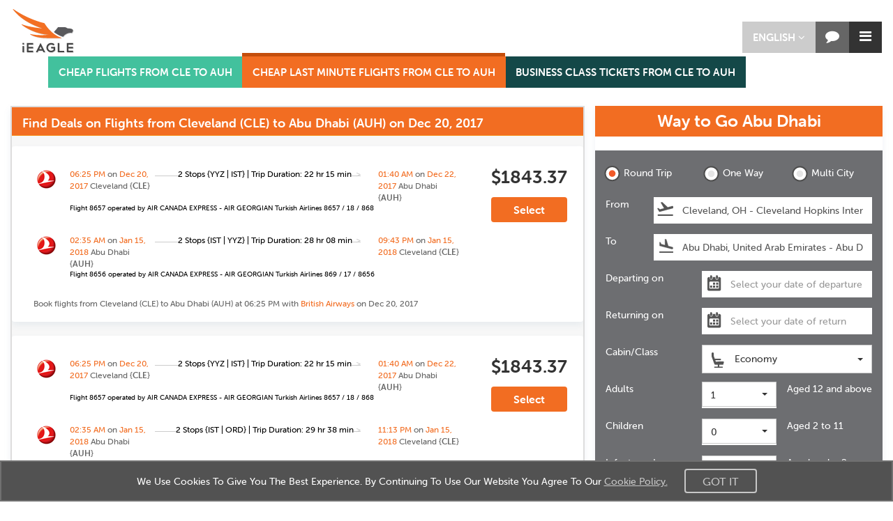

--- FILE ---
content_type: text/html;charset=UTF-8
request_url: https://www.ieagle.com/cheap-last-minute-flights-from-cleveland-cle-to-abu-dhabi-auh/
body_size: 108463
content:
<!DOCTYPE html>
 <html lang="en"> <head> <meta charset="utf-8" /> <meta http-equiv="X-UA-Compatible" content="IE=edge" /> <meta name="viewport" content="width=device-width, initial-scale=1, maximum-scale=1, user-scalable=0" /> <meta name="google-site-verification" content="uZyPPYX6Hmg5zr7nCFXE418euzcpECagxLSuPRAWYm4" /> <meta name="msvalidate.01" content="B93CE71439A2FAB499AEE96E90BA6F5F" /> <title>Last Minute Flights from Cleveland to Abu Dhabi | iEagle</title> <meta name="description" content="Find last minute flight deals, bargains, cheap last minute flights &amp; cheap tickets from Cleveland (CLE) to Abu Dhabi (AUH), United Arab Emirates at iEagle.com" /> <meta name="keywords" content="flights, cheap tickets, flight deals, discount flight tickets, discount ticket, cheap last minute flights, last minute travel, last minute airfares, last minute deals, last minute, travel deals, last minute flights from Cleveland to Abu Dhabi, CLE to AUH, CLE to Abu Dhabi" /> <meta name="robots" content="index, follow" /> <meta name="googlebot" content="index, follow" /> <meta name="msnbot" content="index, follow, archive" /> <meta name="Slurp" content="index, follow, archive" /> <meta name="format-detection" content="telephone=no" /> <meta name="author" content="iEagle.com" /> <meta name="distribution" content="Global" /> <meta name="language" content="EN-US" /> <meta name="doc-type" content="Public" /> <meta name="classification" content="Travel" /> <meta property="fb:admins" content="573637082687009" /> <meta property="og:title" content="Last Minute Flights from Cleveland to Abu Dhabi | iEagle" /> <meta property="og:type" content="Company" /> <meta property="og:url" content="https://www.ieagle.com/" /> <meta property="og:image" content="https://www.ieagle.com/images/iEagle_logo.png" /> <meta property="og:site_name" content="iEagle" /> <meta property="og:description" content="Find last minute flight deals, bargains, cheap last minute flights &amp; cheap tickets from Cleveland (CLE) to Abu Dhabi (AUH), United Arab Emirates at iEagle.com" /> <meta http-equiv="Content-Type" content="text/html" /> <meta name="twitter:card" content="summary_large_iEagle" /> <meta name="twitter:site" content="@iEagleInc" /> <meta name="twitter:creator" content="@iEagle" /> <meta name="twitter:title" content="Last Minute Flights from Cleveland to Abu Dhabi | iEagle" /> <meta name="twitter:description" content="Find last minute flight deals, bargains, cheap last minute flights &amp; cheap tickets from Cleveland (CLE) to Abu Dhabi (AUH), United Arab Emirates at iEagle.com" /> <meta name="twitter:image:src" content="https://www.ieagle.com/images/iEagle_logo.png" /> <meta name="dc.title" content="Last Minute Flights from Cleveland to Abu Dhabi | iEagle" />     <link rel="canonical" href="https://www.ieagle.com/cheap-last-minute-flights-from-cleveland-cle-to-abu-dhabi-auh/" /> <link rel="shortcut icon" href="/images/1/20250917/IE.ico" /> <link href="/css/1/20251126/allStyles.min.css" rel="stylesheet" /> <!--[if lt IE 9]><script src="https://oss.maxcdn.com/html5shiv/3.7.2/html5shiv.min.js"/> <script src="https://oss.maxcdn.com/respond/1.4.2/respond.min.js"/><![endif]--> <script src="/js/1/20251126/allminify.min.js"></script> <script type="text/javascript">
            $(document).ready(function(){
                searchComponentReadyFunction();
                createToolTipWidthForHomePage();
            });
        </script> <div>  <script type="text/javascript">
            // <![CDATA[
            window['_fs_host'] = 'fullstory.com';
            window['_fs_script'] = 'edge.fullstory.com/s/fs.js';
            window['_fs_org'] = '97R7V';
            window['_fs_namespace'] = 'FS';
            !function(m,n,e,t,l,o,g,y){var s,f,a=function(h){
            return!(h in m)||(m.console&&m.console.log && m.console.log('FullStory namespace conflict. Please set window["_fs_namespace"].'),!1)}(e)
            ;function p(b){var h,d=[];function j(){h&&(d.forEach((function(b){var d;try{d=b[h[0]]&&b[h[0]](h[1])}catch(h){return void(b[3]&&b[3](h))}
            d&&d.then?d.then(b[2],b[3]):b[2]&&b[2](d)})),d.length=0)}function r(b){return function(d){h||(h=[b,d],j())}}return b(r(0),r(1)),{
            then:function(b,h){return p((function(r,i){d.push([b,h,r,i]),j()}))}}}a&&(g=m[e]=function(){var b=function(b,d,j,r){function i(i,c){
            h(b,d,j,i,c,r)}r=r||2;var c,u=/Async$/;return u.test(b)?(b=b.replace(u,""),"function"==typeof Promise?new Promise(i):p(i)):h(b,d,j,c,c,r)}
            ;function h(h,d,j,r,i,c){return b._api?b._api(h,d,j,r,i,c):(b.q&&b.q.push([h,d,j,r,i,c]),null)}return b.q=[],b}(),y=function(b){function h(h){
            "function"==typeof h[4]&&h[4](new Error(b))}var d=g.q;if(d){for(var j=0;j<d.length;j++)h(d[j]);d.length=0,d.push=h}},function(){
            (o=n.createElement(t)).async=!0,o.crossOrigin="anonymous",o.src="https://"+l,o.onerror=function(){y("Error loading "+l)}
            ;var b=n.getElementsByTagName(t)[0];b&&b.parentNode?b.parentNode.insertBefore(o,b):n.head.appendChild(o)}(),function(){function b(){}
            function h(b,h,d){g(b,h,d,1)}function d(b,d,j){h("setProperties",{type:b,properties:d},j)}function j(b,h){d("user",b,h)}function r(b,h,d){j({
            uid:b},d),h&&j(h,d)}g.identify=r,g.setUserVars=j,g.identifyAccount=b,g.clearUserCookie=b,g.setVars=d,g.event=function(b,d,j){h("trackEvent",{
            name:b,properties:d},j)},g.anonymize=function(){r(!1)},g.shutdown=function(){h("shutdown")},g.restart=function(){h("restart")},
            g.log=function(b,d){h("log",{level:b,msg:d})},g.consent=function(b){h("setIdentity",{consent:!arguments.length||b})}}(),s="fetch",
            f="XMLHttpRequest",g._w={},g._w[f]=m[f],g._w[s]=m[s],m[s]&&(m[s]=function(){return g._w[s].apply(this,arguments)}),g._v="2.0.0")
            }(window,document,window._fs_namespace,"script",window._fs_script);
         // ]]>

        $(document).ready(function() {
            var exceptionRedirect = null;
            if(exceptionRedirect == true || exceptionRedirect == 'true') {
               $('#globalExceptionOccurredId').val(true);
            }
            if(typeof(Storage) !== "undefined") {
               if (sessionStorage.clickcount) {
                    console.log(" already opened tab ");
               } else {
                    sessionStorage.clickcount = Math.random();
               }
               var random = sessionStorage.clickcount;
               $('#randomKey').val(random);
               console.log("the random key : " + sessionStorage.clickcount + "  in this session.");
            } else {
               console.log("Sorry, this browser does not support web storage...");
            }
        });
        </script>  </div> </head> <body> <div class="container-fluid"> <nav class="navbar navbarMain"> <form name="languageSwitchForm" id="languageSwitchForm"> <input type="hidden" id="selectedLanguage" name="lang" value="en" /> <input type="hidden" id="sidInput" name="sid" value="5cd8d799-b54d-430b-85bc-fe10142c8efb-05190059" /> </form> <div class="navbar-header"> <button type="button" class="navbar-toggle collapsed no-pad" data-toggle="collapse" data-target="#bs-example-navbar-collapse-1" aria-expanded="false"> <span class="sr-only">Toggle navigation</span><span class="icon-bar"></span><span class="icon-bar"></span><span class="icon-bar"></span> </button> <a class="navbar-brand navLink" href="https://www.ieagle.com/"> <img alt="IEagle Logo" class="Retinalogo" src="/images/1/20250917/iEagle_logo.svg" /></a> </div> <div class="collapse navbar-collapse" id="bs-example-navbar-collapse-1"> <div id="defaultHeadNav" class="nav navbar-nav"> <ul class="list-inline"> <li class="dropdown languageMenu"> <a href="javascript:void(0)" class="dropdown-toggle" data-toggle="dropdown" role="button" aria-haspopup="true" aria-expanded="false"> <span class="hidden-xs">English </span> <span class="fa fa-language xs-20 hidden-sm hidden-md hidden-lg" aria-hidden="true"></span> <i class="fa fa-angle-down "></i></a>     <ul class="dropdown-menu"> <li onclick="switchLanguage(&#39;en&#39;)" class="col-lg-12 en hide">English</li> <li onclick="switchLanguage(&#39;ja&#39;)" class="col-lg-12 ja">日本語</li> <li onclick="switchLanguage(&#39;ko&#39;)" class="col-lg-12 ko">한국어</li> <li onclick="switchLanguage(&#39;th&#39;)" class="col-lg-12 th">ไทย</li> <li onclick="switchLanguage(&#39;fil&#39;)" class="col-lg-12 fil">Filipino</li> </ul> </li> <li><a href="javascript:void(0);" id="livilyChatLink" class="zendDeskChatLink" onclick="zopimFunc();"><i class="fa fa-comment md-20"></i></a></li> <li class="dropdown"> <a href="javascript:void(0);" class="dropdown-toggle" data-toggle="dropdown" role="button" aria-haspopup="true" aria-expanded="false"><i class="fa fa-bars md-20"></i></a> <ul class="dropdown-menu">   <li class=""><span class="OI tollfree"></span><strong>1-855-359-3245</strong></li> <li role="separator" class="col-lg-12 divider clearfix"></li> <li class="myEagleLink"> <div class=""><a class="navLink pointer" href="/user/sign-in/"><span class="OI myEagle pointer"></span>My Eagle</a></div> <div class=""><a class="tabLink" href="/help/feedback/"><span class="OI feedback"></span>Feedback</a></div> </li> </ul> </li> </ul> </div> <div id="mainHeadNav" class="nav navbar-nav"> <a href="javascript:void(0);" class="dropdown-toggle visible-sm visible-xs" data-toggle="dropdown" role="button" aria-haspopup="true" aria-expanded="false">Select menu <span class="caret"></span> </a> <ul class="list-inline"> <li onclick="updateActionAndSubmitForm(document.headerForm,&#39;/cheap-flights-from-cleveland-cle-to-abu-dhabi-auh/&#39;)"> <a class="navLink" href="/cheap-flights-from-cleveland-cle-to-abu-dhabi-auh/">CHEAP FLIGHTS FROM CLE TO AUH</a> </li> <li class="active"> <a class="navLink" href="/cheap-last-minute-flights-from-cleveland-cle-to-abu-dhabi-auh/">CHEAP LAST MINUTE FLIGHTS FROM CLE TO AUH</a> </li> <li onclick="updateActionAndSubmitForm(document.headerForm,&#39;/business-class-flights-from-cleveland-cle-to-abu-dhabi-auh/&#39;)"> <a class="navLink" href="/business-class-flights-from-cleveland-cle-to-abu-dhabi-auh/">BUSINESS CLASS TICKETS FROM CLE TO AUH</a> </li> </ul> </div> </div> <form id="headerForm" name="headerForm" method="POST"> <input type="hidden" name="visitorId" id="sessionVisitorId" value="1-18.189.6.158.05.12.25.19.00.59.208" /> <input type="hidden" name="searchKey" id="sessionSearchKey" value="" />   </form> </nav> <div class="row lpb col-mdp">  <div class="col-md-8 cityPairSeoFlights"> <div id="cityPairSeoSprt" class="cityPairSeoSprt panel panel-orenge no-radius border2 bg-lighter border-light col-xs-12 hidden-sm hidden-xs clearfix pl pr"> <div class="panel-title panel-heading bold md-18"> <div class="spd spt clearfix">Find Deals on Flights from Cleveland (CLE) to Abu Dhabi (AUH) on Dec 20, 2017</div> </div> <div class="panel-body md-12"> <div class="panel panel-body SRitenaryResults row"> <div class="col-lg-10 col-md-8 col-xs-12 SegmentsShowClass xs-12"> <div class="row"> <div class="col-lg-12 SRresult-list "> <div class="col-lg-1 col-xs-1 pl"> <img alt="Airline" src="https://df9olt16va619.cloudfront.net/images/search/airlinelogos/TK.gif" onerror="this.src='https://df9olt16va619.cloudfront.net/images/search/defaultLogo.gif'" /> </div> <div class="col-lg-11 col-xs-10 pl"> <div class="row"> <div class="col-lg-3 pad-left text-orenge size12"> 06:25 PM <span class="text-grey">on</span> Dec 20, 2017 <span class="strrender text-grey">Cleveland {CLE}</span> </div> <div class="col-lg-6 size12 text-center SRresult-listmidgrp"> <div class="text md-12"> 2 Stops {YYZ | IST} | Trip Duration: 22 hr 15 min </div> </div> <div class="col-lg-3 pad-left text-orenge size12"> 01:40 AM <span class="text-grey">on </span> Dec 22, 2017 <span class="strrender text-grey">Abu Dhabi {AUH}</span> </div> <div class="col-lg-12 small pad-left"> Flight 8657 operated by AIR CANADA EXPRESS - AIR GEORGIAN Turkish Airlines 8657 / 18 / 868 </div> </div> </div> </div> </div> <div class="row"> <div class="col-lg-12 SRresult-list itineraryOptnsSeo"> <div class="col-lg-1 col-xs-1 pl"> <img alt="Airline" src="https://df9olt16va619.cloudfront.net/images/search/airlinelogos/TK.gif" onerror="this.src='https://df9olt16va619.cloudfront.net/images/search/defaultLogo.gif'" /> </div> <div class="col-lg-11 col-xs-10 pl"> <div class="row"> <div class="col-lg-3 pad-left text-orenge size12"> 02:35 AM <span class="text-grey">on</span> Jan 15, 2018 <span class="strrender text-grey">Abu Dhabi {AUH}</span> </div> <div class="col-lg-6 size12 text-center SRresult-listmidgrp"> <div class="text md-12"> 2 Stops {IST | YYZ} | Trip Duration: 28 hr 08 min </div> </div> <div class="col-lg-3 pad-left text-orenge size12"> 09:43 PM <span class="text-grey">on </span> Jan 15, 2018 <span class="strrender text-grey">Cleveland {CLE}</span> </div> <div class="col-lg-12 small pad-left"> Flight 8656 operated by AIR CANADA EXPRESS - AIR GEORGIAN Turkish Airlines 869 / 17 / 8656 </div> </div> </div> </div> </div> <p class="cityPairStr"> Book flights from Cleveland (CLE) to Abu Dhabi (AUH) at 06:25 PM with  <a class="text-orenge" href="/flights/airline/british-airways-ba-deals/">British Airways</a> on Dec 20, 2017 </p> </div> <div class="col-lg-2 col-md-4 col-xs-12 text-center fairCost segmentAirfare mpt mpb"> <div class="segmentAirfareCon"> <div class="airfare">$1843.37</div>   <button class="btn btn-orenge btn-block md-16 bold mmb mmt" onclick="submitSearchForm()">Select</button> </div> </div> </div>  <div class="panel panel-body SRitenaryResults row"> <div class="col-lg-10 col-md-8 col-xs-12 SegmentsShowClass xs-12"> <div class="row"> <div class="col-lg-12 SRresult-list "> <div class="col-lg-1 col-xs-1 pl"> <img alt="Airline" src="https://df9olt16va619.cloudfront.net/images/search/airlinelogos/TK.gif" onerror="this.src='https://df9olt16va619.cloudfront.net/images/search/defaultLogo.gif'" /> </div> <div class="col-lg-11 col-xs-10 pl"> <div class="row"> <div class="col-lg-3 pad-left text-orenge size12"> 06:25 PM <span class="text-grey">on</span> Dec 20, 2017 <span class="strrender text-grey">Cleveland {CLE}</span> </div> <div class="col-lg-6 size12 text-center SRresult-listmidgrp"> <div class="text md-12"> 2 Stops {YYZ | IST} | Trip Duration: 22 hr 15 min </div> </div> <div class="col-lg-3 pad-left text-orenge size12"> 01:40 AM <span class="text-grey">on </span> Dec 22, 2017 <span class="strrender text-grey">Abu Dhabi {AUH}</span> </div> <div class="col-lg-12 small pad-left"> Flight 8657 operated by AIR CANADA EXPRESS - AIR GEORGIAN Turkish Airlines 8657 / 18 / 868 </div> </div> </div> </div> </div> <div class="row"> <div class="col-lg-12 SRresult-list itineraryOptnsSeo"> <div class="col-lg-1 col-xs-1 pl"> <img alt="Airline" src="https://df9olt16va619.cloudfront.net/images/search/airlinelogos/TK.gif" onerror="this.src='https://df9olt16va619.cloudfront.net/images/search/defaultLogo.gif'" /> </div> <div class="col-lg-11 col-xs-10 pl"> <div class="row"> <div class="col-lg-3 pad-left text-orenge size12"> 02:35 AM <span class="text-grey">on</span> Jan 15, 2018 <span class="strrender text-grey">Abu Dhabi {AUH}</span> </div> <div class="col-lg-6 size12 text-center SRresult-listmidgrp"> <div class="text md-12"> 2 Stops {IST | ORD} | Trip Duration: 29 hr 38 min </div> </div> <div class="col-lg-3 pad-left text-orenge size12"> 11:13 PM <span class="text-grey">on </span> Jan 15, 2018 <span class="strrender text-grey">Cleveland {CLE}</span> </div> <div class="col-lg-12 small pad-left"> Flight 9567 operated by United Airlines Turkish Airlines 869 / 5 / 9567 </div> </div> </div> </div> </div> <p class="cityPairStr"> Book flights from Cleveland (CLE) to Abu Dhabi (AUH) at 06:25 PM with  <a class="text-orenge" href="/flights/airline/british-airways-ba-deals/">British Airways</a> on Dec 20, 2017 </p> </div> <div class="col-lg-2 col-md-4 col-xs-12 text-center fairCost segmentAirfare mpt mpb"> <div class="segmentAirfareCon"> <div class="airfare">$1843.37</div>   <button class="btn btn-orenge btn-block md-16 bold mmb mmt" onclick="submitSearchForm()">Select</button> </div> </div> </div>  <div class="panel panel-body SRitenaryResults row"> <div class="col-lg-10 col-md-8 col-xs-12 SegmentsShowClass xs-12"> <div class="row"> <div class="col-lg-12 SRresult-list "> <div class="col-lg-1 col-xs-1 pl"> <img alt="Airline" src="https://df9olt16va619.cloudfront.net/images/search/airlinelogos/RJ.gif" onerror="this.src='https://df9olt16va619.cloudfront.net/images/search/defaultLogo.gif'" /> </div> <div class="col-lg-11 col-xs-10 pl"> <div class="row"> <div class="col-lg-3 pad-left text-orenge size12"> 06:45 PM <span class="text-grey">on</span> Dec 20, 2017 <span class="strrender text-grey">Cleveland {CLE}</span> </div> <div class="col-lg-6 size12 text-center SRresult-listmidgrp"> <div class="text md-12"> 2 Stops {ORD | AMM} | Trip Duration: 22 hr 10 min </div> </div> <div class="col-lg-3 pad-left text-orenge size12"> 01:55 AM <span class="text-grey">on </span> Dec 22, 2017 <span class="strrender text-grey">Abu Dhabi {AUH}</span> </div> <div class="col-lg-12 small pad-left"> Flight 7327 operated by American Airlines Royal Jordanian 7327 / 264 / 622 </div> </div> </div> </div> </div> <div class="row"> <div class="col-lg-12 SRresult-list itineraryOptnsSeo"> <div class="col-lg-1 col-xs-1 pl"> <img alt="Airline" src="https://df9olt16va619.cloudfront.net/images/search/airlinelogos/RJ.gif" onerror="this.src='https://df9olt16va619.cloudfront.net/images/search/defaultLogo.gif'" /> </div> <div class="col-lg-11 col-xs-10 pl"> <div class="row"> <div class="col-lg-3 pad-left text-orenge size12"> 07:15 AM <span class="text-grey">on</span> Jan 15, 2018 <span class="strrender text-grey">Abu Dhabi {AUH}</span> </div> <div class="col-lg-6 size12 text-center SRresult-listmidgrp"> <div class="text md-12"> 2 Stops {AMM | ORD} | Trip Duration: 24 hr 11 min </div> </div> <div class="col-lg-3 pad-left text-orenge size12"> 10:26 PM <span class="text-grey">on </span> Jan 15, 2018 <span class="strrender text-grey">Cleveland {CLE}</span> </div> <div class="col-lg-12 small pad-left"> Flight 7180 operated by American Airlines Royal Jordanian 623 / 263 / 7180 </div> </div> </div> </div> </div> <p class="cityPairStr"> Book flights from Cleveland (CLE) to Abu Dhabi (AUH) at 06:45 PM with  <a class="text-orenge" href="/flights/airline/air-canada-ac-deals/">Air Canada</a> on Dec 20, 2017 </p> </div> <div class="col-lg-2 col-md-4 col-xs-12 text-center fairCost segmentAirfare mpt mpb"> <div class="segmentAirfareCon"> <div class="airfare">$1876.06</div>  <div class="text">Hurry! Only 4 seats left at this fare</div> <button class="btn btn-orenge btn-block md-16 bold mmb mmt" onclick="submitSearchForm()">Select</button> </div> </div> </div>  <div class="panel panel-body SRitenaryResults row"> <div class="col-lg-10 col-md-8 col-xs-12 SegmentsShowClass xs-12"> <div class="row"> <div class="col-lg-12 SRresult-list "> <div class="col-lg-1 col-xs-1 pl"> <img alt="Airline" src="https://df9olt16va619.cloudfront.net/images/search/airlinelogos/RJ.gif" onerror="this.src='https://df9olt16va619.cloudfront.net/images/search/defaultLogo.gif'" /> </div> <div class="col-lg-11 col-xs-10 pl"> <div class="row"> <div class="col-lg-3 pad-left text-orenge size12"> 03:25 PM <span class="text-grey">on</span> Dec 20, 2017 <span class="strrender text-grey">Cleveland {CLE}</span> </div> <div class="col-lg-6 size12 text-center SRresult-listmidgrp"> <div class="text md-12"> 2 Stops {ORD | AMM} | Trip Duration: 25 hr 30 min </div> </div> <div class="col-lg-3 pad-left text-orenge size12"> 01:55 AM <span class="text-grey">on </span> Dec 22, 2017 <span class="strrender text-grey">Abu Dhabi {AUH}</span> </div> <div class="col-lg-12 small pad-left"> Flight 7192 operated by American Airlines Royal Jordanian 7192 / 264 / 622 </div> </div> </div> </div> </div> <div class="row"> <div class="col-lg-12 SRresult-list itineraryOptnsSeo"> <div class="col-lg-1 col-xs-1 pl"> <img alt="Airline" src="https://df9olt16va619.cloudfront.net/images/search/airlinelogos/RJ.gif" onerror="this.src='https://df9olt16va619.cloudfront.net/images/search/defaultLogo.gif'" /> </div> <div class="col-lg-11 col-xs-10 pl"> <div class="row"> <div class="col-lg-3 pad-left text-orenge size12"> 07:15 AM <span class="text-grey">on</span> Jan 15, 2018 <span class="strrender text-grey">Abu Dhabi {AUH}</span> </div> <div class="col-lg-6 size12 text-center SRresult-listmidgrp"> <div class="text md-12"> 2 Stops {AMM | ORD} | Trip Duration: 24 hr 11 min </div> </div> <div class="col-lg-3 pad-left text-orenge size12"> 10:26 PM <span class="text-grey">on </span> Jan 15, 2018 <span class="strrender text-grey">Cleveland {CLE}</span> </div> <div class="col-lg-12 small pad-left"> Flight 7180 operated by American Airlines Royal Jordanian 623 / 263 / 7180 </div> </div> </div> </div> </div> <p class="cityPairStr"> Book flights from Cleveland (CLE) to Abu Dhabi (AUH) at 03:25 PM with  <a class="text-orenge" href="/flights/airline/air-canada-ac-deals/">Air Canada</a> on Dec 20, 2017 </p> </div> <div class="col-lg-2 col-md-4 col-xs-12 text-center fairCost segmentAirfare mpt mpb"> <div class="segmentAirfareCon"> <div class="airfare">$1876.06</div>  <div class="text">Hurry! Only 4 seats left at this fare</div> <button class="btn btn-orenge btn-block md-16 bold mmb mmt" onclick="submitSearchForm()">Select</button> </div> </div> </div>  <div class="panel panel-body SRitenaryResults row"> <div class="col-lg-10 col-md-8 col-xs-12 SegmentsShowClass xs-12"> <div class="row"> <div class="col-lg-12 SRresult-list "> <div class="col-lg-1 col-xs-1 pl"> <img alt="Airline" src="https://df9olt16va619.cloudfront.net/images/search/airlinelogos/RJ.gif" onerror="this.src='https://df9olt16va619.cloudfront.net/images/search/defaultLogo.gif'" /> </div> <div class="col-lg-11 col-xs-10 pl"> <div class="row"> <div class="col-lg-3 pad-left text-orenge size12"> 03:25 PM <span class="text-grey">on</span> Dec 20, 2017 <span class="strrender text-grey">Cleveland {CLE}</span> </div> <div class="col-lg-6 size12 text-center SRresult-listmidgrp"> <div class="text md-12"> 2 Stops {ORD | AMM} | Trip Duration: 25 hr 30 min </div> </div> <div class="col-lg-3 pad-left text-orenge size12"> 01:55 AM <span class="text-grey">on </span> Dec 22, 2017 <span class="strrender text-grey">Abu Dhabi {AUH}</span> </div> <div class="col-lg-12 small pad-left"> Flight 7192 operated by American Airlines Royal Jordanian 7192 / 264 / 622 </div> </div> </div> </div> </div> <div class="row"> <div class="col-lg-12 SRresult-list itineraryOptnsSeo"> <div class="col-lg-1 col-xs-1 pl"> <img alt="Airline" src="https://df9olt16va619.cloudfront.net/images/search/airlinelogos/RJ.gif" onerror="this.src='https://df9olt16va619.cloudfront.net/images/search/defaultLogo.gif'" /> <img alt="Airline" src="https://df9olt16va619.cloudfront.net/images/search/airlinelogos/AA.gif" onerror="this.src='https://df9olt16va619.cloudfront.net/images/search/defaultLogo.gif'" /> </div> <div class="col-lg-11 col-xs-10 pl"> <div class="row"> <div class="col-lg-3 pad-left text-orenge size12"> 07:15 AM <span class="text-grey">on</span> Jan 15, 2018 <span class="strrender text-grey">Abu Dhabi {AUH}</span> </div> <div class="col-lg-6 size12 text-center SRresult-listmidgrp"> <div class="text md-12"> 2 Stops {AMM | ORD} | Trip Duration: 22 hr 28 min </div> </div> <div class="col-lg-3 pad-left text-orenge size12"> 08:43 PM <span class="text-grey">on </span> Jan 15, 2018 <span class="strrender text-grey">Cleveland {CLE}</span> </div> <div class="col-lg-12 small pad-left"> Flight 2936 operated by SKYWEST AIRLINES AS AMERICAN EAGLE Royal Jordanian 623 / 263  |  American Airlines 2936 </div> </div> </div> </div> </div> <p class="cityPairStr"> Book flights from Cleveland (CLE) to Abu Dhabi (AUH) at 03:25 PM with  <a class="text-orenge" href="/flights/airline/lufthansa-lh-deals/">Lufthansa</a> on Dec 20, 2017 </p> </div> <div class="col-lg-2 col-md-4 col-xs-12 text-center fairCost segmentAirfare mpt mpb"> <div class="segmentAirfareCon"> <div class="airfare">$2358.66</div>  <div class="text">Hurry! Only 4 seats left at this fare</div> <button class="btn btn-orenge btn-block md-16 bold mmb mmt" onclick="submitSearchForm()">Select</button> </div> </div> </div>  <div class="panel panel-body SRitenaryResults row"> <div class="col-lg-10 col-md-8 col-xs-12 SegmentsShowClass xs-12"> <div class="row"> <div class="col-lg-12 SRresult-list "> <div class="col-lg-1 col-xs-1 pl"> <img alt="Airline" src="https://df9olt16va619.cloudfront.net/images/search/airlinelogos/RJ.gif" onerror="this.src='https://df9olt16va619.cloudfront.net/images/search/defaultLogo.gif'" /> </div> <div class="col-lg-11 col-xs-10 pl"> <div class="row"> <div class="col-lg-3 pad-left text-orenge size12"> 06:45 PM <span class="text-grey">on</span> Dec 20, 2017 <span class="strrender text-grey">Cleveland {CLE}</span> </div> <div class="col-lg-6 size12 text-center SRresult-listmidgrp"> <div class="text md-12"> 2 Stops {ORD | AMM} | Trip Duration: 22 hr 10 min </div> </div> <div class="col-lg-3 pad-left text-orenge size12"> 01:55 AM <span class="text-grey">on </span> Dec 22, 2017 <span class="strrender text-grey">Abu Dhabi {AUH}</span> </div> <div class="col-lg-12 small pad-left"> Flight 7327 operated by American Airlines Royal Jordanian 7327 / 264 / 622 </div> </div> </div> </div> </div> <div class="row"> <div class="col-lg-12 SRresult-list itineraryOptnsSeo"> <div class="col-lg-1 col-xs-1 pl"> <img alt="Airline" src="https://df9olt16va619.cloudfront.net/images/search/airlinelogos/RJ.gif" onerror="this.src='https://df9olt16va619.cloudfront.net/images/search/defaultLogo.gif'" /> <img alt="Airline" src="https://df9olt16va619.cloudfront.net/images/search/airlinelogos/AA.gif" onerror="this.src='https://df9olt16va619.cloudfront.net/images/search/defaultLogo.gif'" /> </div> <div class="col-lg-11 col-xs-10 pl"> <div class="row"> <div class="col-lg-3 pad-left text-orenge size12"> 07:15 AM <span class="text-grey">on</span> Jan 15, 2018 <span class="strrender text-grey">Abu Dhabi {AUH}</span> </div> <div class="col-lg-6 size12 text-center SRresult-listmidgrp"> <div class="text md-12"> 2 Stops {AMM | ORD} | Trip Duration: 22 hr 28 min </div> </div> <div class="col-lg-3 pad-left text-orenge size12"> 08:43 PM <span class="text-grey">on </span> Jan 15, 2018 <span class="strrender text-grey">Cleveland {CLE}</span> </div> <div class="col-lg-12 small pad-left"> Flight 2936 operated by SKYWEST AIRLINES AS AMERICAN EAGLE Royal Jordanian 623 / 263  |  American Airlines 2936 </div> </div> </div> </div> </div> <p class="cityPairStr"> Book flights from Cleveland (CLE) to Abu Dhabi (AUH) at 06:45 PM with  <a class="text-orenge" href="/flights/airline/etihad-airways-ey-deals/">Etihad Airways</a> on Dec 20, 2017 </p> </div> <div class="col-lg-2 col-md-4 col-xs-12 text-center fairCost segmentAirfare mpt mpb"> <div class="segmentAirfareCon"> <div class="airfare">$2532.86</div>   <button class="btn btn-orenge btn-block md-16 bold mmb mmt" onclick="submitSearchForm()">Select</button> </div> </div> </div>  <div class="panel panel-body SRitenaryResults row"> <div class="col-lg-10 col-md-8 col-xs-12 SegmentsShowClass xs-12"> <div class="row"> <div class="col-lg-12 SRresult-list "> <div class="col-lg-1 col-xs-1 pl"> <img alt="Airline" src="https://df9olt16va619.cloudfront.net/images/search/airlinelogos/AA.gif" onerror="this.src='https://df9olt16va619.cloudfront.net/images/search/defaultLogo.gif'" /> </div> <div class="col-lg-11 col-xs-10 pl"> <div class="row"> <div class="col-lg-3 pad-left text-orenge size12"> 06:45 PM <span class="text-grey">on</span> Dec 20, 2017 <span class="strrender text-grey">Cleveland {CLE}</span> </div> <div class="col-lg-6 size12 text-center SRresult-listmidgrp"> <div class="text md-12"> 2 Stops {ORD | LHR} | Trip Duration: 20 hr 50 min </div> </div> <div class="col-lg-3 pad-left text-orenge size12"> 12:35 AM <span class="text-grey">on </span> Dec 22, 2017 <span class="strrender text-grey">Abu Dhabi {AUH}</span> </div> <div class="col-lg-12 small pad-left"> Flight 3154 operated by SKYWEST AIRLINES AS AMERICAN EAGLE  |  Flight 6196 operated by British Airways  |  Flight 6675 operated by British Airways American Airlines 3154 / 6196 / 6675 </div> </div> </div> </div> </div> <div class="row"> <div class="col-lg-12 SRresult-list itineraryOptnsSeo"> <div class="col-lg-1 col-xs-1 pl"> <img alt="Airline" src="https://df9olt16va619.cloudfront.net/images/search/airlinelogos/AA.gif" onerror="this.src='https://df9olt16va619.cloudfront.net/images/search/defaultLogo.gif'" /> </div> <div class="col-lg-11 col-xs-10 pl"> <div class="row"> <div class="col-lg-3 pad-left text-orenge size12"> 02:05 AM <span class="text-grey">on</span> Jan 15, 2018 <span class="strrender text-grey">Abu Dhabi {AUH}</span> </div> <div class="col-lg-6 size12 text-center SRresult-listmidgrp"> <div class="text md-12"> 2 Stops {LHR | CLT} | Trip Duration: 24 hr 30 min </div> </div> <div class="col-lg-3 pad-left text-orenge size12"> 05:35 PM <span class="text-grey">on </span> Jan 15, 2018 <span class="strrender text-grey">Cleveland {CLE}</span> </div> <div class="col-lg-12 small pad-left"> Flight 6684 operated by British Airways  |  Flight 5051 operated by PSA AIRLINES AS AMERICAN EAGLE American Airlines 6684 / 733 / 5051 </div> </div> </div> </div> </div> <p class="cityPairStr"> Book flights from Cleveland (CLE) to Abu Dhabi (AUH) at 06:45 PM with  <a class="text-orenge" href="/flights/airline/brussels-airlines-sn-deals/">Brussels Airlines</a> on Dec 20, 2017 </p> </div> <div class="col-lg-2 col-md-4 col-xs-12 text-center fairCost segmentAirfare mpt mpb"> <div class="segmentAirfareCon"> <div class="airfare">$7390.64</div>  <div class="text">Hurry! Only 4 seats left at this fare</div> <button class="btn btn-orenge btn-block md-16 bold mmb mmt" onclick="submitSearchForm()">Select</button> </div> </div> </div>  <div class="panel panel-body SRitenaryResults row"> <div class="col-lg-10 col-md-8 col-xs-12 SegmentsShowClass xs-12"> <div class="row"> <div class="col-lg-12 SRresult-list "> <div class="col-lg-1 col-xs-1 pl"> <img alt="Airline" src="https://df9olt16va619.cloudfront.net/images/search/airlinelogos/AA.gif" onerror="this.src='https://df9olt16va619.cloudfront.net/images/search/defaultLogo.gif'" /> </div> <div class="col-lg-11 col-xs-10 pl"> <div class="row"> <div class="col-lg-3 pad-left text-orenge size12"> 06:45 PM <span class="text-grey">on</span> Dec 20, 2017 <span class="strrender text-grey">Cleveland {CLE}</span> </div> <div class="col-lg-6 size12 text-center SRresult-listmidgrp"> <div class="text md-12"> 2 Stops {ORD | LHR} | Trip Duration: 20 hr 50 min </div> </div> <div class="col-lg-3 pad-left text-orenge size12"> 12:35 AM <span class="text-grey">on </span> Dec 22, 2017 <span class="strrender text-grey">Abu Dhabi {AUH}</span> </div> <div class="col-lg-12 small pad-left"> Flight 3154 operated by SKYWEST AIRLINES AS AMERICAN EAGLE  |  Flight 6196 operated by British Airways  |  Flight 6675 operated by British Airways American Airlines 3154 / 6196 / 6675 </div> </div> </div> </div> </div> <div class="row"> <div class="col-lg-12 SRresult-list itineraryOptnsSeo"> <div class="col-lg-1 col-xs-1 pl"> <img alt="Airline" src="https://df9olt16va619.cloudfront.net/images/search/airlinelogos/AA.gif" onerror="this.src='https://df9olt16va619.cloudfront.net/images/search/defaultLogo.gif'" /> </div> <div class="col-lg-11 col-xs-10 pl"> <div class="row"> <div class="col-lg-3 pad-left text-orenge size12"> 02:05 AM <span class="text-grey">on</span> Jan 15, 2018 <span class="strrender text-grey">Abu Dhabi {AUH}</span> </div> <div class="col-lg-6 size12 text-center SRresult-listmidgrp"> <div class="text md-12"> 2 Stops {LHR | CLT} | Trip Duration: 26 hr 24 min </div> </div> <div class="col-lg-3 pad-left text-orenge size12"> 07:29 PM <span class="text-grey">on </span> Jan 15, 2018 <span class="strrender text-grey">Cleveland {CLE}</span> </div> <div class="col-lg-12 small pad-left"> Flight 6684 operated by British Airways  |  Flight 5290 operated by PSA AIRLINES AS AMERICAN EAGLE American Airlines 6684 / 733 / 5290 </div> </div> </div> </div> </div> <p class="cityPairStr"> Book flights from Cleveland (CLE) to Abu Dhabi (AUH) at 06:45 PM with  <a class="text-orenge" href="/flights/airline/united-airlines-ua-deals/">United Airlines</a> on Dec 20, 2017 </p> </div> <div class="col-lg-2 col-md-4 col-xs-12 text-center fairCost segmentAirfare mpt mpb"> <div class="segmentAirfareCon"> <div class="airfare">$7619.13</div>  <div class="text">Hurry! Only 4 seats left at this fare</div> <button class="btn btn-orenge btn-block md-16 bold mmb mmt" onclick="submitSearchForm()">Select</button> </div> </div> </div>  <div class="panel panel-body SRitenaryResults row"> <div class="col-lg-10 col-md-8 col-xs-12 SegmentsShowClass xs-12"> <div class="row"> <div class="col-lg-12 SRresult-list "> <div class="col-lg-1 col-xs-1 pl"> <img alt="Airline" src="https://df9olt16va619.cloudfront.net/images/search/airlinelogos/AA.gif" onerror="this.src='https://df9olt16va619.cloudfront.net/images/search/defaultLogo.gif'" /> </div> <div class="col-lg-11 col-xs-10 pl"> <div class="row"> <div class="col-lg-3 pad-left text-orenge size12"> 08:32 PM <span class="text-grey">on</span> Dec 20, 2017 <span class="strrender text-grey">Cleveland {CLE}</span> </div> <div class="col-lg-6 size12 text-center SRresult-listmidgrp"> <div class="text md-12"> 2 Stops {ORD | LHR} | Trip Duration: 19 hr 03 min </div> </div> <div class="col-lg-3 pad-left text-orenge size12"> 12:35 AM <span class="text-grey">on </span> Dec 22, 2017 <span class="strrender text-grey">Abu Dhabi {AUH}</span> </div> <div class="col-lg-12 small pad-left"> Flight 3137 operated by SKYWEST AIRLINES AS AMERICAN EAGLE  |  Flight 6675 operated by British Airways American Airlines 3137 / 46 / 6675 </div> </div> </div> </div> </div> <div class="row"> <div class="col-lg-12 SRresult-list itineraryOptnsSeo"> <div class="col-lg-1 col-xs-1 pl"> <img alt="Airline" src="https://df9olt16va619.cloudfront.net/images/search/airlinelogos/AA.gif" onerror="this.src='https://df9olt16va619.cloudfront.net/images/search/defaultLogo.gif'" /> </div> <div class="col-lg-11 col-xs-10 pl"> <div class="row"> <div class="col-lg-3 pad-left text-orenge size12"> 02:05 AM <span class="text-grey">on</span> Jan 15, 2018 <span class="strrender text-grey">Abu Dhabi {AUH}</span> </div> <div class="col-lg-6 size12 text-center SRresult-listmidgrp"> <div class="text md-12"> 2 Stops {LHR | CLT} | Trip Duration: 24 hr 30 min </div> </div> <div class="col-lg-3 pad-left text-orenge size12"> 05:35 PM <span class="text-grey">on </span> Jan 15, 2018 <span class="strrender text-grey">Cleveland {CLE}</span> </div> <div class="col-lg-12 small pad-left"> Flight 6684 operated by British Airways  |  Flight 5051 operated by PSA AIRLINES AS AMERICAN EAGLE American Airlines 6684 / 733 / 5051 </div> </div> </div> </div> </div> <p class="cityPairStr"> Book flights from Cleveland (CLE) to Abu Dhabi (AUH) at 08:32 PM with  <a class="text-orenge" href="/flights/airline/swiss-lx-deals/">SWISS</a> on Dec 20, 2017 </p> </div> <div class="col-lg-2 col-md-4 col-xs-12 text-center fairCost segmentAirfare mpt mpb"> <div class="segmentAirfareCon"> <div class="airfare">$10413.27</div>  <div class="text">Hurry! Only 4 seats left at this fare</div> <button class="btn btn-orenge btn-block md-16 bold mmb mmt" onclick="submitSearchForm()">Select</button> </div> </div> </div>  <div class="panel panel-body SRitenaryResults row"> <div class="col-lg-10 col-md-8 col-xs-12 SegmentsShowClass xs-12"> <div class="row"> <div class="col-lg-12 SRresult-list "> <div class="col-lg-1 col-xs-1 pl"> <img alt="Airline" src="https://df9olt16va619.cloudfront.net/images/search/airlinelogos/AA.gif" onerror="this.src='https://df9olt16va619.cloudfront.net/images/search/defaultLogo.gif'" /> </div> <div class="col-lg-11 col-xs-10 pl"> <div class="row"> <div class="col-lg-3 pad-left text-orenge size12"> 06:45 PM <span class="text-grey">on</span> Dec 20, 2017 <span class="strrender text-grey">Cleveland {CLE}</span> </div> <div class="col-lg-6 size12 text-center SRresult-listmidgrp"> <div class="text md-12"> 2 Stops {ORD | LHR} | Trip Duration: 20 hr 50 min </div> </div> <div class="col-lg-3 pad-left text-orenge size12"> 12:35 AM <span class="text-grey">on </span> Dec 22, 2017 <span class="strrender text-grey">Abu Dhabi {AUH}</span> </div> <div class="col-lg-12 small pad-left"> Flight 3154 operated by SKYWEST AIRLINES AS AMERICAN EAGLE  |  Flight 6196 operated by British Airways  |  Flight 6675 operated by British Airways American Airlines 3154 / 6196 / 6675 </div> </div> </div> </div> </div> <div class="row"> <div class="col-lg-12 SRresult-list itineraryOptnsSeo"> <div class="col-lg-1 col-xs-1 pl"> <img alt="Airline" src="https://df9olt16va619.cloudfront.net/images/search/airlinelogos/AA.gif" onerror="this.src='https://df9olt16va619.cloudfront.net/images/search/defaultLogo.gif'" /> </div> <div class="col-lg-11 col-xs-10 pl"> <div class="row"> <div class="col-lg-3 pad-left text-orenge size12"> 02:05 AM <span class="text-grey">on</span> Jan 15, 2018 <span class="strrender text-grey">Abu Dhabi {AUH}</span> </div> <div class="col-lg-6 size12 text-center SRresult-listmidgrp"> <div class="text md-12"> 2 Stops {LHR | PHL} | Trip Duration: 24 hr 21 min </div> </div> <div class="col-lg-3 pad-left text-orenge size12"> 05:26 PM <span class="text-grey">on </span> Jan 15, 2018 <span class="strrender text-grey">Cleveland {CLE}</span> </div> <div class="col-lg-12 small pad-left"> Flight 6684 operated by British Airways  |  Flight 4510 operated by REPUBLIC AIRLINES AS AMERICAN EAGLE American Airlines 6684 / 737 / 4510 </div> </div> </div> </div> </div> <p class="cityPairStr"> Book flights from Cleveland (CLE) to Abu Dhabi (AUH) at 06:45 PM with  <a class="text-orenge" href="/flights/airline/turkish-airlines-tk-deals/">Turkish Airlines</a> on Dec 20, 2017 </p> </div> <div class="col-lg-2 col-md-4 col-xs-12 text-center fairCost segmentAirfare mpt mpb"> <div class="segmentAirfareCon"> <div class="airfare">$1512.46</div>   <button class="btn btn-orenge btn-block md-16 bold mmb mmt" onclick="submitSearchForm()">Select</button> </div> </div> </div>  <div class="panel panel-body SRitenaryResults row"> <div class="col-lg-10 col-md-8 col-xs-12 SegmentsShowClass xs-12"> <div class="row"> <div class="col-lg-12 SRresult-list "> <div class="col-lg-1 col-xs-1 pl"> <img alt="Airline" src="https://df9olt16va619.cloudfront.net/images/search/airlinelogos/BA.gif" onerror="this.src='https://df9olt16va619.cloudfront.net/images/search/defaultLogo.gif'" /> </div> <div class="col-lg-11 col-xs-10 pl"> <div class="row"> <div class="col-lg-3 pad-left text-orenge size12"> 12:59 PM <span class="text-grey">on</span> Dec 20, 2017 <span class="strrender text-grey">Cleveland {CLE}</span> </div> <div class="col-lg-6 size12 text-center SRresult-listmidgrp"> <div class="text md-12"> 2 Stops {JFK | LHR} | Trip Duration: 26 hr 36 min </div> </div> <div class="col-lg-3 pad-left text-orenge size12"> 12:35 AM <span class="text-grey">on </span> Dec 22, 2017 <span class="strrender text-grey">Abu Dhabi {AUH}</span> </div> <div class="col-lg-12 small pad-left"> Flight 5140 operated by ENVOY AIR AS AMERICAN EAGLE FOR AMERICAN British Airways 5140 / 174 / 73 </div> </div> </div> </div> </div> <div class="row"> <div class="col-lg-12 SRresult-list itineraryOptnsSeo"> <div class="col-lg-1 col-xs-1 pl"> <img alt="Airline" src="https://df9olt16va619.cloudfront.net/images/search/airlinelogos/BA.gif" onerror="this.src='https://df9olt16va619.cloudfront.net/images/search/defaultLogo.gif'" /> </div> <div class="col-lg-11 col-xs-10 pl"> <div class="row"> <div class="col-lg-3 pad-left text-orenge size12"> 02:05 AM <span class="text-grey">on</span> Jan 15, 2018 <span class="strrender text-grey">Abu Dhabi {AUH}</span> </div> <div class="col-lg-6 size12 text-center SRresult-listmidgrp"> <div class="text md-12"> 2 Stops {LHR | JFK} | Trip Duration: 23 hr 46 min </div> </div> <div class="col-lg-3 pad-left text-orenge size12"> 04:51 PM <span class="text-grey">on </span> Jan 15, 2018 <span class="strrender text-grey">Cleveland {CLE}</span> </div> <div class="col-lg-12 small pad-left"> Flight 1516 operated by American Airlines  |  Flight 4495 operated by ENVOY AIR AS AMERICAN EAGLE FOR AMERICAN British Airways 72 / 1516 / 4495 </div> </div> </div> </div> </div> <p class="cityPairStr"> Book flights from Cleveland (CLE) to Abu Dhabi (AUH) at 12:59 PM with  <a class="text-orenge" href="/flights/airline/turkish-airlines-tk-deals/">Turkish Airlines</a> on Dec 20, 2017 </p> </div> <div class="col-lg-2 col-md-4 col-xs-12 text-center fairCost segmentAirfare mpt mpb"> <div class="segmentAirfareCon"> <div class="airfare">$1561.96</div>   <button class="btn btn-orenge btn-block md-16 bold mmb mmt" onclick="submitSearchForm()">Select</button> </div> </div> </div>  <div class="panel panel-body SRitenaryResults row"> <div class="col-lg-10 col-md-8 col-xs-12 SegmentsShowClass xs-12"> <div class="row"> <div class="col-lg-12 SRresult-list "> <div class="col-lg-1 col-xs-1 pl"> <img alt="Airline" src="https://df9olt16va619.cloudfront.net/images/search/airlinelogos/BA.gif" onerror="this.src='https://df9olt16va619.cloudfront.net/images/search/defaultLogo.gif'" /> </div> <div class="col-lg-11 col-xs-10 pl"> <div class="row"> <div class="col-lg-3 pad-left text-orenge size12"> 12:59 PM <span class="text-grey">on</span> Dec 20, 2017 <span class="strrender text-grey">Cleveland {CLE}</span> </div> <div class="col-lg-6 size12 text-center SRresult-listmidgrp"> <div class="text md-12"> 2 Stops {JFK | LHR} | Trip Duration: 26 hr 36 min </div> </div> <div class="col-lg-3 pad-left text-orenge size12"> 12:35 AM <span class="text-grey">on </span> Dec 22, 2017 <span class="strrender text-grey">Abu Dhabi {AUH}</span> </div> <div class="col-lg-12 small pad-left"> Flight 5140 operated by ENVOY AIR AS AMERICAN EAGLE FOR AMERICAN British Airways 5140 / 116 / 73 </div> </div> </div> </div> </div> <div class="row"> <div class="col-lg-12 SRresult-list itineraryOptnsSeo"> <div class="col-lg-1 col-xs-1 pl"> <img alt="Airline" src="https://df9olt16va619.cloudfront.net/images/search/airlinelogos/BA.gif" onerror="this.src='https://df9olt16va619.cloudfront.net/images/search/defaultLogo.gif'" /> </div> <div class="col-lg-11 col-xs-10 pl"> <div class="row"> <div class="col-lg-3 pad-left text-orenge size12"> 02:05 AM <span class="text-grey">on</span> Jan 15, 2018 <span class="strrender text-grey">Abu Dhabi {AUH}</span> </div> <div class="col-lg-6 size12 text-center SRresult-listmidgrp"> <div class="text md-12"> 2 Stops {LHR | JFK} | Trip Duration: 23 hr 46 min </div> </div> <div class="col-lg-3 pad-left text-orenge size12"> 04:51 PM <span class="text-grey">on </span> Jan 15, 2018 <span class="strrender text-grey">Cleveland {CLE}</span> </div> <div class="col-lg-12 small pad-left"> Flight 1516 operated by American Airlines  |  Flight 4495 operated by ENVOY AIR AS AMERICAN EAGLE FOR AMERICAN British Airways 72 / 1516 / 4495 </div> </div> </div> </div> </div> <p class="cityPairStr"> Book flights from Cleveland (CLE) to Abu Dhabi (AUH) at 12:59 PM with  <a class="text-orenge" href="/flights/airline/royal-jordanian-rj-deals/">Royal Jordanian</a> on Dec 20, 2017 </p> </div> <div class="col-lg-2 col-md-4 col-xs-12 text-center fairCost segmentAirfare mpt mpb"> <div class="segmentAirfareCon"> <div class="airfare">$1564.86</div>   <button class="btn btn-orenge btn-block md-16 bold mmb mmt" onclick="submitSearchForm()">Select</button> </div> </div> </div>  <div class="panel panel-body SRitenaryResults row"> <div class="col-lg-10 col-md-8 col-xs-12 SegmentsShowClass xs-12"> <div class="row"> <div class="col-lg-12 SRresult-list "> <div class="col-lg-1 col-xs-1 pl"> <img alt="Airline" src="https://df9olt16va619.cloudfront.net/images/search/airlinelogos/BA.gif" onerror="this.src='https://df9olt16va619.cloudfront.net/images/search/defaultLogo.gif'" /> </div> <div class="col-lg-11 col-xs-10 pl"> <div class="row"> <div class="col-lg-3 pad-left text-orenge size12"> 12:59 PM <span class="text-grey">on</span> Dec 20, 2017 <span class="strrender text-grey">Cleveland {CLE}</span> </div> <div class="col-lg-6 size12 text-center SRresult-listmidgrp"> <div class="text md-12"> 2 Stops {JFK | LHR} | Trip Duration: 26 hr 36 min </div> </div> <div class="col-lg-3 pad-left text-orenge size12"> 12:35 AM <span class="text-grey">on </span> Dec 22, 2017 <span class="strrender text-grey">Abu Dhabi {AUH}</span> </div> <div class="col-lg-12 small pad-left"> Flight 5140 operated by ENVOY AIR AS AMERICAN EAGLE FOR AMERICAN British Airways 5140 / 172 / 73 </div> </div> </div> </div> </div> <div class="row"> <div class="col-lg-12 SRresult-list itineraryOptnsSeo"> <div class="col-lg-1 col-xs-1 pl"> <img alt="Airline" src="https://df9olt16va619.cloudfront.net/images/search/airlinelogos/BA.gif" onerror="this.src='https://df9olt16va619.cloudfront.net/images/search/defaultLogo.gif'" /> </div> <div class="col-lg-11 col-xs-10 pl"> <div class="row"> <div class="col-lg-3 pad-left text-orenge size12"> 02:05 AM <span class="text-grey">on</span> Jan 15, 2018 <span class="strrender text-grey">Abu Dhabi {AUH}</span> </div> <div class="col-lg-6 size12 text-center SRresult-listmidgrp"> <div class="text md-12"> 2 Stops {LHR | JFK} | Trip Duration: 23 hr 46 min </div> </div> <div class="col-lg-3 pad-left text-orenge size12"> 04:51 PM <span class="text-grey">on </span> Jan 15, 2018 <span class="strrender text-grey">Cleveland {CLE}</span> </div> <div class="col-lg-12 small pad-left"> Flight 1516 operated by American Airlines  |  Flight 4495 operated by ENVOY AIR AS AMERICAN EAGLE FOR AMERICAN British Airways 72 / 1516 / 4495 </div> </div> </div> </div> </div> <p class="cityPairStr"> Book flights from Cleveland (CLE) to Abu Dhabi (AUH) at 12:59 PM with  <a class="text-orenge" href="/flights/airline/royal-jordanian-rj-deals/">Royal Jordanian</a> on Dec 20, 2017 </p> </div> <div class="col-lg-2 col-md-4 col-xs-12 text-center fairCost segmentAirfare mpt mpb"> <div class="segmentAirfareCon"> <div class="airfare">$1564.86</div>   <button class="btn btn-orenge btn-block md-16 bold mmb mmt" onclick="submitSearchForm()">Select</button> </div> </div> </div>  <div class="panel panel-body SRitenaryResults row"> <div class="col-lg-10 col-md-8 col-xs-12 SegmentsShowClass xs-12"> <div class="row"> <div class="col-lg-12 SRresult-list "> <div class="col-lg-1 col-xs-1 pl"> <img alt="Airline" src="https://df9olt16va619.cloudfront.net/images/search/airlinelogos/AC.gif" onerror="this.src='https://df9olt16va619.cloudfront.net/images/search/defaultLogo.gif'" /> </div> <div class="col-lg-11 col-xs-10 pl"> <div class="row"> <div class="col-lg-3 pad-left text-orenge size12"> 02:30 PM <span class="text-grey">on</span> Dec 20, 2017 <span class="strrender text-grey">Cleveland {CLE}</span> </div> <div class="col-lg-6 size12 text-center SRresult-listmidgrp"> <div class="text md-12"> 2 Stops {YYZ | LHR} | Trip Duration: 25 hr 50 min </div> </div> <div class="col-lg-3 pad-left text-orenge size12"> 01:20 AM <span class="text-grey">on </span> Dec 22, 2017 <span class="strrender text-grey">Abu Dhabi {AUH}</span> </div> <div class="col-lg-12 small pad-left"> Flight 7406 operated by AIR CANADA EXPRESS - AIR GEORGIAN  |  Flight 6674 operated by Etihad Airways Air Canada 7406 / 848 / 6674 </div> </div> </div> </div> </div> <div class="row"> <div class="col-lg-12 SRresult-list itineraryOptnsSeo"> <div class="col-lg-1 col-xs-1 pl"> <img alt="Airline" src="https://df9olt16va619.cloudfront.net/images/search/airlinelogos/EY.gif" onerror="this.src='https://df9olt16va619.cloudfront.net/images/search/defaultLogo.gif'" /> <img alt="Airline" src="https://df9olt16va619.cloudfront.net/images/search/airlinelogos/AC.gif" onerror="this.src='https://df9olt16va619.cloudfront.net/images/search/defaultLogo.gif'" /> </div> <div class="col-lg-11 col-xs-10 pl"> <div class="row"> <div class="col-lg-3 pad-left text-orenge size12"> 08:00 AM <span class="text-grey">on</span> Jan 15, 2018 <span class="strrender text-grey">Abu Dhabi {AUH}</span> </div> <div class="col-lg-6 size12 text-center SRresult-listmidgrp"> <div class="text md-12"> 2 Stops {LHR | YYZ} | Trip Duration: 22 hr 43 min </div> </div> <div class="col-lg-3 pad-left text-orenge size12"> 09:43 PM <span class="text-grey">on </span> Jan 15, 2018 <span class="strrender text-grey">Cleveland {CLE}</span> </div> <div class="col-lg-12 small pad-left"> Flight 7409 operated by AIR CANADA EXPRESS - AIR GEORGIAN Etihad Airways 19  |  Air Canada 849 / 7409 </div> </div> </div> </div> </div> <p class="cityPairStr"> Book flights from Cleveland (CLE) to Abu Dhabi (AUH) at 02:30 PM with  <a class="text-orenge" href="/flights/airline/royal-jordanian-rj-deals/">Royal Jordanian</a> on Dec 20, 2017 </p> </div> <div class="col-lg-2 col-md-4 col-xs-12 text-center fairCost segmentAirfare mpt mpb"> <div class="segmentAirfareCon"> <div class="airfare">$1624.86</div>  <div class="text">Hurry! Only 1 seat left at this fare</div> <button class="btn btn-orenge btn-block md-16 bold mmb mmt" onclick="submitSearchForm()">Select</button> </div> </div> </div>  <div class="panel panel-body SRitenaryResults row"> <div class="col-lg-10 col-md-8 col-xs-12 SegmentsShowClass xs-12"> <div class="row"> <div class="col-lg-12 SRresult-list "> <div class="col-lg-1 col-xs-1 pl"> <img alt="Airline" src="https://df9olt16va619.cloudfront.net/images/search/airlinelogos/AC.gif" onerror="this.src='https://df9olt16va619.cloudfront.net/images/search/defaultLogo.gif'" /> </div> <div class="col-lg-11 col-xs-10 pl"> <div class="row"> <div class="col-lg-3 pad-left text-orenge size12"> 02:30 PM <span class="text-grey">on</span> Dec 20, 2017 <span class="strrender text-grey">Cleveland {CLE}</span> </div> <div class="col-lg-6 size12 text-center SRresult-listmidgrp"> <div class="text md-12"> 2 Stops {YYZ | LHR} | Trip Duration: 25 hr 50 min </div> </div> <div class="col-lg-3 pad-left text-orenge size12"> 01:20 AM <span class="text-grey">on </span> Dec 22, 2017 <span class="strrender text-grey">Abu Dhabi {AUH}</span> </div> <div class="col-lg-12 small pad-left"> Flight 7406 operated by AIR CANADA EXPRESS - AIR GEORGIAN  |  Flight 6674 operated by Etihad Airways Air Canada 7406 / 858 / 6674 </div> </div> </div> </div> </div> <div class="row"> <div class="col-lg-12 SRresult-list itineraryOptnsSeo"> <div class="col-lg-1 col-xs-1 pl"> <img alt="Airline" src="https://df9olt16va619.cloudfront.net/images/search/airlinelogos/EY.gif" onerror="this.src='https://df9olt16va619.cloudfront.net/images/search/defaultLogo.gif'" /> <img alt="Airline" src="https://df9olt16va619.cloudfront.net/images/search/airlinelogos/AC.gif" onerror="this.src='https://df9olt16va619.cloudfront.net/images/search/defaultLogo.gif'" /> </div> <div class="col-lg-11 col-xs-10 pl"> <div class="row"> <div class="col-lg-3 pad-left text-orenge size12"> 08:00 AM <span class="text-grey">on</span> Jan 15, 2018 <span class="strrender text-grey">Abu Dhabi {AUH}</span> </div> <div class="col-lg-6 size12 text-center SRresult-listmidgrp"> <div class="text md-12"> 2 Stops {LHR | YYZ} | Trip Duration: 22 hr 43 min </div> </div> <div class="col-lg-3 pad-left text-orenge size12"> 09:43 PM <span class="text-grey">on </span> Jan 15, 2018 <span class="strrender text-grey">Cleveland {CLE}</span> </div> <div class="col-lg-12 small pad-left"> Flight 7409 operated by AIR CANADA EXPRESS - AIR GEORGIAN Etihad Airways 19  |  Air Canada 849 / 7409 </div> </div> </div> </div> </div> <p class="cityPairStr"> Book flights from Cleveland (CLE) to Abu Dhabi (AUH) at 02:30 PM with  <a class="text-orenge" href="/flights/airline/royal-jordanian-rj-deals/">Royal Jordanian</a> on Dec 20, 2017 </p> </div> <div class="col-lg-2 col-md-4 col-xs-12 text-center fairCost segmentAirfare mpt mpb"> <div class="segmentAirfareCon"> <div class="airfare">$1624.86</div>  <div class="text">Hurry! Only 1 seat left at this fare</div> <button class="btn btn-orenge btn-block md-16 bold mmb mmt" onclick="submitSearchForm()">Select</button> </div> </div> </div>  <div class="panel panel-body SRitenaryResults row"> <div class="col-lg-10 col-md-8 col-xs-12 SegmentsShowClass xs-12"> <div class="row"> <div class="col-lg-12 SRresult-list "> <div class="col-lg-1 col-xs-1 pl"> <img alt="Airline" src="https://df9olt16va619.cloudfront.net/images/search/airlinelogos/LH.gif" onerror="this.src='https://df9olt16va619.cloudfront.net/images/search/defaultLogo.gif'" /> </div> <div class="col-lg-11 col-xs-10 pl"> <div class="row"> <div class="col-lg-3 pad-left text-orenge size12"> 07:45 PM <span class="text-grey">on</span> Dec 20, 2017 <span class="strrender text-grey">Cleveland {CLE}</span> </div> <div class="col-lg-6 size12 text-center SRresult-listmidgrp"> <div class="text md-12"> 2 Stops {IAD | MUC} | Trip Duration: 26 hr 10 min </div> </div> <div class="col-lg-3 pad-left text-orenge size12"> 06:55 AM <span class="text-grey">on </span> Dec 22, 2017 <span class="strrender text-grey">Abu Dhabi {AUH}</span> </div> <div class="col-lg-12 small pad-left"> Flight 7741 operated by MESA AIRLINES FOR UNITED EXPRESS FOR UNI  |  Flight 9658 operated by Etihad Airways Lufthansa 7741 / 415 / 9658 </div> </div> </div> </div> </div> <div class="row"> <div class="col-lg-12 SRresult-list itineraryOptnsSeo"> <div class="col-lg-1 col-xs-1 pl"> <img alt="Airline" src="https://df9olt16va619.cloudfront.net/images/search/airlinelogos/LH.gif" onerror="this.src='https://df9olt16va619.cloudfront.net/images/search/defaultLogo.gif'" /> </div> <div class="col-lg-11 col-xs-10 pl"> <div class="row"> <div class="col-lg-3 pad-left text-orenge size12"> 09:10 AM <span class="text-grey">on</span> Jan 15, 2018 <span class="strrender text-grey">Abu Dhabi {AUH}</span> </div> <div class="col-lg-6 size12 text-center SRresult-listmidgrp"> <div class="text md-12"> 2 Stops {MUC | ORD} | Trip Duration: 23 hr 03 min </div> </div> <div class="col-lg-3 pad-left text-orenge size12"> 11:13 PM <span class="text-grey">on </span> Jan 15, 2018 <span class="strrender text-grey">Cleveland {CLE}</span> </div> <div class="col-lg-12 small pad-left"> Flight 9660 operated by Etihad Airways  |  Flight 8598 operated by United Airlines Lufthansa 9660 / 434 / 8598 </div> </div> </div> </div> </div> <p class="cityPairStr"> Book flights from Cleveland (CLE) to Abu Dhabi (AUH) at 07:45 PM with  <a class="text-orenge" href="/flights/airline/american-airlines-aa-deals/">American Airlines</a> on Dec 20, 2017 </p> </div> <div class="col-lg-2 col-md-4 col-xs-12 text-center fairCost segmentAirfare mpt mpb"> <div class="segmentAirfareCon"> <div class="airfare">$1644.96</div>   <button class="btn btn-orenge btn-block md-16 bold mmb mmt" onclick="submitSearchForm()">Select</button> </div> </div> </div>  <div class="panel panel-body SRitenaryResults row"> <div class="col-lg-10 col-md-8 col-xs-12 SegmentsShowClass xs-12"> <div class="row"> <div class="col-lg-12 SRresult-list "> <div class="col-lg-1 col-xs-1 pl"> <img alt="Airline" src="https://df9olt16va619.cloudfront.net/images/search/airlinelogos/EY.gif" onerror="this.src='https://df9olt16va619.cloudfront.net/images/search/defaultLogo.gif'" /> </div> <div class="col-lg-11 col-xs-10 pl"> <div class="row"> <div class="col-lg-3 pad-left text-orenge size12"> 05:50 AM <span class="text-grey">on</span> Dec 20, 2017 <span class="strrender text-grey">Cleveland {CLE}</span> </div> <div class="col-lg-6 size12 text-center SRresult-listmidgrp"> <div class="text md-12"> 1 Stop {ORD} | Trip Duration: 20 hr 50 min </div> </div> <div class="col-lg-3 pad-left text-orenge size12"> 11:40 AM <span class="text-grey">on </span> Dec 21, 2017 <span class="strrender text-grey">Abu Dhabi {AUH}</span> </div> <div class="col-lg-12 small pad-left"> Flight 3069 operated by SKYWEST AIRLINES AS AMERICAN EAGLE Etihad Airways 3069 / 150 </div> </div> </div> </div> </div> <div class="row"> <div class="col-lg-12 SRresult-list itineraryOptnsSeo"> <div class="col-lg-1 col-xs-1 pl"> <img alt="Airline" src="https://df9olt16va619.cloudfront.net/images/search/airlinelogos/EY.gif" onerror="this.src='https://df9olt16va619.cloudfront.net/images/search/defaultLogo.gif'" /> <img alt="Airline" src="https://df9olt16va619.cloudfront.net/images/search/airlinelogos/AA.gif" onerror="this.src='https://df9olt16va619.cloudfront.net/images/search/defaultLogo.gif'" /> </div> <div class="col-lg-11 col-xs-10 pl"> <div class="row"> <div class="col-lg-3 pad-left text-orenge size12"> 02:50 AM <span class="text-grey">on</span> Jan 15, 2018 <span class="strrender text-grey">Abu Dhabi {AUH}</span> </div> <div class="col-lg-6 size12 text-center SRresult-listmidgrp"> <div class="text md-12"> 1 Stop {JFK} | Trip Duration: 22 hr 19 min </div> </div> <div class="col-lg-3 pad-left text-orenge size12"> 04:09 PM <span class="text-grey">on </span> Jan 15, 2018 <span class="strrender text-grey">Cleveland {CLE}</span> </div> <div class="col-lg-12 small pad-left"> Flight 3903 operated by ENVOY AIR AS AMERICAN EAGLE Etihad Airways 103  |  American Airlines 3903 </div> </div> </div> </div> </div> <p class="cityPairStr"> Book flights from Cleveland (CLE) to Abu Dhabi (AUH) at 05:50 AM with  <a class="text-orenge" href="/flights/airline/american-airlines-aa-deals/">American Airlines</a> on Dec 20, 2017 </p> </div> <div class="col-lg-2 col-md-4 col-xs-12 text-center fairCost segmentAirfare mpt mpb"> <div class="segmentAirfareCon"> <div class="airfare">$1644.96</div>   <button class="btn btn-orenge btn-block md-16 bold mmb mmt" onclick="submitSearchForm()">Select</button> </div> </div> </div>  <div class="panel panel-body SRitenaryResults row"> <div class="col-lg-10 col-md-8 col-xs-12 SegmentsShowClass xs-12"> <div class="row"> <div class="col-lg-12 SRresult-list "> <div class="col-lg-1 col-xs-1 pl"> <img alt="Airline" src="https://df9olt16va619.cloudfront.net/images/search/airlinelogos/AC.gif" onerror="this.src='https://df9olt16va619.cloudfront.net/images/search/defaultLogo.gif'" /> <img alt="Airline" src="https://df9olt16va619.cloudfront.net/images/search/airlinelogos/SN.gif" onerror="this.src='https://df9olt16va619.cloudfront.net/images/search/defaultLogo.gif'" /> <img alt="Airline" src="https://df9olt16va619.cloudfront.net/images/search/airlinelogos/AZ.gif" onerror="this.src='https://df9olt16va619.cloudfront.net/images/search/defaultLogo.gif'" /> </div> <div class="col-lg-11 col-xs-10 pl"> <div class="row"> <div class="col-lg-3 pad-left text-orenge size12"> 02:30 PM <span class="text-grey">on</span> Dec 20, 2017 <span class="strrender text-grey">Cleveland {CLE}</span> </div> <div class="col-lg-6 size12 text-center SRresult-listmidgrp"> <div class="text md-12"> 2 Stops {YYZ | FCO} | Trip Duration: 20 hr 00 min </div> </div> <div class="col-lg-3 pad-left text-orenge size12"> 07:30 PM <span class="text-grey">on </span> Dec 21, 2017 <span class="strrender text-grey">Abu Dhabi {AUH}</span> </div> <div class="col-lg-12 small pad-left"> Flight 9622 operated by Air Canada Air Canada 7406  |  Brussels Airlines 9622  |  Alitalia 852 </div> </div> </div> </div> </div> <div class="row"> <div class="col-lg-12 SRresult-list itineraryOptnsSeo"> <div class="col-lg-1 col-xs-1 pl"> <img alt="Airline" src="https://df9olt16va619.cloudfront.net/images/search/airlinelogos/SN.gif" onerror="this.src='https://df9olt16va619.cloudfront.net/images/search/defaultLogo.gif'" /> </div> <div class="col-lg-11 col-xs-10 pl"> <div class="row"> <div class="col-lg-3 pad-left text-orenge size12"> 02:45 AM <span class="text-grey">on</span> Jan 15, 2018 <span class="strrender text-grey">Abu Dhabi {AUH}</span> </div> <div class="col-lg-6 size12 text-center SRresult-listmidgrp"> <div class="text md-12"> 2 Stops {BRU | IAD} | Trip Duration: 24 hr 51 min </div> </div> <div class="col-lg-3 pad-left text-orenge size12"> 06:36 PM <span class="text-grey">on </span> Jan 15, 2018 <span class="strrender text-grey">Cleveland {CLE}</span> </div> <div class="col-lg-12 small pad-left"> Flight 4102 operated by Etihad Airways  |  Flight 8801 operated by United Airlines  |  Flight 8970 operated by MESA AIRLINES DBA UNITED EXPRESS Brussels Airlines 4102 / 8801 / 8970 </div> </div> </div> </div> </div> <p class="cityPairStr"> Book flights from Cleveland (CLE) to Abu Dhabi (AUH) at 02:30 PM with  <a class="text-orenge" href="/flights/airline/american-airlines-aa-deals/">American Airlines</a> on Dec 20, 2017 </p> </div> <div class="col-lg-2 col-md-4 col-xs-12 text-center fairCost segmentAirfare mpt mpb"> <div class="segmentAirfareCon"> <div class="airfare">$1644.96</div>   <button class="btn btn-orenge btn-block md-16 bold mmb mmt" onclick="submitSearchForm()">Select</button> </div> </div> </div>  <div class="panel panel-body SRitenaryResults row"> <div class="col-lg-10 col-md-8 col-xs-12 SegmentsShowClass xs-12"> <div class="row"> <div class="col-lg-12 SRresult-list "> <div class="col-lg-1 col-xs-1 pl"> <img alt="Airline" src="https://df9olt16va619.cloudfront.net/images/search/airlinelogos/UA.gif" onerror="this.src='https://df9olt16va619.cloudfront.net/images/search/defaultLogo.gif'" /> <img alt="Airline" src="https://df9olt16va619.cloudfront.net/images/search/airlinelogos/LH.gif" onerror="this.src='https://df9olt16va619.cloudfront.net/images/search/defaultLogo.gif'" /> </div> <div class="col-lg-11 col-xs-10 pl"> <div class="row"> <div class="col-lg-3 pad-left text-orenge size12"> 03:17 PM <span class="text-grey">on</span> Dec 20, 2017 <span class="strrender text-grey">Cleveland {CLE}</span> </div> <div class="col-lg-6 size12 text-center SRresult-listmidgrp"> <div class="text md-12"> 2 Stops {ORD | FRA} | Trip Duration: 20 hr 08 min </div> </div> <div class="col-lg-3 pad-left text-orenge size12"> 08:25 PM <span class="text-grey">on </span> Dec 21, 2017 <span class="strrender text-grey">Abu Dhabi {AUH}</span> </div> <div class="col-lg-12 small pad-left"> Flight 9654 operated by Etihad Airways United Airlines 976 / 907  |  Lufthansa 9654 </div> </div> </div> </div> </div> <div class="row"> <div class="col-lg-12 SRresult-list itineraryOptnsSeo"> <div class="col-lg-1 col-xs-1 pl"> <img alt="Airline" src="https://df9olt16va619.cloudfront.net/images/search/airlinelogos/TP.gif" onerror="this.src='https://df9olt16va619.cloudfront.net/images/search/defaultLogo.gif'" /> <img alt="Airline" src="https://df9olt16va619.cloudfront.net/images/search/airlinelogos/UA.gif" onerror="this.src='https://df9olt16va619.cloudfront.net/images/search/defaultLogo.gif'" /> </div> <div class="col-lg-11 col-xs-10 pl"> <div class="row"> <div class="col-lg-3 pad-left text-orenge size12"> 02:15 AM <span class="text-grey">on</span> Jan 15, 2018 <span class="strrender text-grey">Abu Dhabi {AUH}</span> </div> <div class="col-lg-6 size12 text-center SRresult-listmidgrp"> <div class="text md-12"> 2 Stops {MUC | EWR} | Trip Duration: 22 hr 55 min </div> </div> <div class="col-lg-3 pad-left text-orenge size12"> 04:10 PM <span class="text-grey">on </span> Jan 15, 2018 <span class="strrender text-grey">Cleveland {CLE}</span> </div> <div class="col-lg-12 small pad-left"> Flight 6919 operated by Etihad Airways TAP Portugal 6919  |  United Airlines 31 / 4338 </div> </div> </div> </div> </div> <p class="cityPairStr"> Book flights from Cleveland (CLE) to Abu Dhabi (AUH) at 03:17 PM with  <a class="text-orenge" href="/flights/airline/american-airlines-aa-deals/">American Airlines</a> on Dec 20, 2017 </p> </div> <div class="col-lg-2 col-md-4 col-xs-12 text-center fairCost segmentAirfare mpt mpb"> <div class="segmentAirfareCon"> <div class="airfare">$1646.46</div>   <button class="btn btn-orenge btn-block md-16 bold mmb mmt" onclick="submitSearchForm()">Select</button> </div> </div> </div>  <div class="panel panel-body SRitenaryResults row"> <div class="col-lg-10 col-md-8 col-xs-12 SegmentsShowClass xs-12"> <div class="row"> <div class="col-lg-12 SRresult-list "> <div class="col-lg-1 col-xs-1 pl"> <img alt="Airline" src="https://df9olt16va619.cloudfront.net/images/search/airlinelogos/UA.gif" onerror="this.src='https://df9olt16va619.cloudfront.net/images/search/defaultLogo.gif'" /> <img alt="Airline" src="https://df9olt16va619.cloudfront.net/images/search/airlinelogos/LX.gif" onerror="this.src='https://df9olt16va619.cloudfront.net/images/search/defaultLogo.gif'" /> <img alt="Airline" src="https://df9olt16va619.cloudfront.net/images/search/airlinelogos/TP.gif" onerror="this.src='https://df9olt16va619.cloudfront.net/images/search/defaultLogo.gif'" /> </div> <div class="col-lg-11 col-xs-10 pl"> <div class="row"> <div class="col-lg-3 pad-left text-orenge size12"> 02:45 PM <span class="text-grey">on</span> Dec 20, 2017 <span class="strrender text-grey">Cleveland {CLE}</span> </div> <div class="col-lg-6 size12 text-center SRresult-listmidgrp"> <div class="text md-12"> 2 Stops {IAD | ZRH} | Trip Duration: 19 hr 30 min </div> </div> <div class="col-lg-3 pad-left text-orenge size12"> 07:15 PM <span class="text-grey">on </span> Dec 21, 2017 <span class="strrender text-grey">Abu Dhabi {AUH}</span> </div> <div class="col-lg-12 small pad-left"> Flight 3201 operated by United Airlines  |  Flight 6922 operated by Etihad Airways United Airlines 6093  |  SWISS 3201  |  TAP Portugal 6922 </div> </div> </div> </div> </div> <div class="row"> <div class="col-lg-12 SRresult-list itineraryOptnsSeo"> <div class="col-lg-1 col-xs-1 pl"> <img alt="Airline" src="https://df9olt16va619.cloudfront.net/images/search/airlinelogos/TP.gif" onerror="this.src='https://df9olt16va619.cloudfront.net/images/search/defaultLogo.gif'" /> <img alt="Airline" src="https://df9olt16va619.cloudfront.net/images/search/airlinelogos/LX.gif" onerror="this.src='https://df9olt16va619.cloudfront.net/images/search/defaultLogo.gif'" /> <img alt="Airline" src="https://df9olt16va619.cloudfront.net/images/search/airlinelogos/UA.gif" onerror="this.src='https://df9olt16va619.cloudfront.net/images/search/defaultLogo.gif'" /> </div> <div class="col-lg-11 col-xs-10 pl"> <div class="row"> <div class="col-lg-3 pad-left text-orenge size12"> 02:45 AM <span class="text-grey">on</span> Jan 15, 2018 <span class="strrender text-grey">Abu Dhabi {AUH}</span> </div> <div class="col-lg-6 size12 text-center SRresult-listmidgrp"> <div class="text md-12"> 2 Stops {ZRH | EWR} | Trip Duration: 23 hr 55 min </div> </div> <div class="col-lg-3 pad-left text-orenge size12"> 05:40 PM <span class="text-grey">on </span> Jan 15, 2018 <span class="strrender text-grey">Cleveland {CLE}</span> </div> <div class="col-lg-12 small pad-left"> Flight 6923 operated by Etihad Airways  |  Flight 3218 operated by United Airlines TAP Portugal 6923  |  SWISS 3218  |  United Airlines 4149 </div> </div> </div> </div> </div> <p class="cityPairStr"> Book flights from Cleveland (CLE) to Abu Dhabi (AUH) at 02:45 PM with  <a class="text-orenge" href="/flights/airline/british-airways-ba-deals/">British Airways</a> on Dec 20, 2017 </p> </div> <div class="col-lg-2 col-md-4 col-xs-12 text-center fairCost segmentAirfare mpt mpb"> <div class="segmentAirfareCon"> <div class="airfare">$1843.37</div>   <button class="btn btn-orenge btn-block md-16 bold mmb mmt" onclick="submitSearchForm()">Select</button> </div> </div> </div>  </div> </div> </div>   <div class="col-md-4 col-sm-8 col-sm-offset-2 col-md-offset-0 searchComponent"> <script>
        $(document).ready(function() {
            isDisabledCookies();
        });
    </script> <input type="hidden" id="numberOfLegs" value="1" /> <input type="hidden" id="multiCityLegTitle" value="Flight" /> <form id="searchForm" name="searchForm" action="/flights/search" method="POST"> <input type="hidden" name="searchFrom" value="home" /> <div class="TravelForm"> <div class="panel panel-orenge mb MainFlightSearch no-radius no-border">    <div class="panel-heading no-radius no-border md-24 bold">Way to Go <span>Abu Dhabi</span></div>  <div><span>Abu Dhabi</span></div> <div class="panel-body bg-grey"> <div class="form-group btn-group btn-group-justified" role="group"> <label class="radio-inline btn"><input class="tripType" type="radio" value="RT" id="roundTrip" onChange="showTrip()" name="trip" checked="checked" /> <span class="icon"></span> Round Trip</label> <label class="radio-inline btn"><input class="tripType" type="radio" value="OW" id="oneWay" onChange="showTrip()" name="trip" /> <span class="icon"></span> One Way</label> <label class="radio-inline btn"><input class="tripType" type="radio" value="MC" id="multiCity" onChange="showTrip()" name="trip" /> <span class="icon"></span> Multi City</label> </div> <div class="row form-horizontal"> <div class="col-xs-12"> <div class="preferenceShow"> <div class="form-group"> <label class="col-xs-2 pr">From</label> <div class="col-xs-10"> <i class="GreyImgs IPfrom" onclick="$('.From').focus()"></i> <input class="form-control From tt-query" autocomplete="off" spellcheck="false" data-provide="typeahead" onkeypress="return allowCharactersAndArrowKeysAndSpaces(event,this);" onclick="this.select();" placeholder="Enter the first 3 letters of airport or city name" id="languageSpecificSource" name="languageSpecificSource" value="Cleveland, OH - Cleveland Hopkins International Airport (CLE)" />  </div> </div> <div class="form-group"> <label class="col-xs-2 pr">To</label> <div class="col-xs-10"> <i class="GreyImgs IPto" onclick="$('.To').focus()"></i> <input class="form-control To tt-query" autocomplete="off" spellcheck="false" data-provide="typeahead" onkeypress="return allowCharactersAndArrowKeysAndSpaces(event,this);" onclick="this.select()" placeholder="Enter the first 3 letters of airport or city name" id="languageSpecificDestination" name="languageSpecificDestination" value="Abu Dhabi, United Arab Emirates - Abu Dhabi International Airport (AUH)" />  </div> </div> <div class="form-group"> <label class="col-xs-4 pr">Departing on</label> <div class="col-xs-8 departingDiv"> <i class="GreyImgs IPcal" onclick="showDepartureDate()"></i> <input id="departureDateInput" class="form-control txt-Indent dpFrom" readonly="true" placeholder="Select your date of departure" name="languageSpecificDepDate" value="" /> <input type="hidden" name="departureDate" id="departureDateInputAlternateField" value="2017-12-20" />  </div> </div> <div class="form-group returnOn"> <label class="col-xs-4 pr">Returning on</label> <div class="col-xs-8 returnDiv"> <i class="GreyImgs IPcal" onclick="showReturnDate()"></i> <input class="form-control txt-Indent dpTo" readonly="true" placeholder="Select your date of return" id="languageSpecificReturnDate" name="languageSpecificReturnDate" value="" /> <input type="hidden" name="returnDate" id="returnDateAlternateField" value="2018-01-15" />  </div> </div> </div> <div class="multiCityShow scHide"> <input type="hidden" id="multicityListSize" value="1" /> <div id="accordion" class="panel-group" aria-multiselectable="true" role="tablist"> <div class="panel panel-grey"> <div class="panel-heading" role="tab" id="heading1"> <div class="panel-title"> <a role="button" data-toggle="collapse" data-parent="#accordion" href="#collapse1" aria-expanded="true" aria-controls="collapse1" onclick="updateFlightLegsTitles()"> <i class="indicator fa fa-angle-down"></i> <span class="collapsed" id="title1">Flight 1</span> </a> <span id="delete1" class="pull-right mc-delete scHide" onclick="deleteSelectLegDetails(1)"></span> </div> </div> <div id="collapse1" class="panel-collapse collapse in" role="tabpanel" aria-labelledby="heading1"> <div class="panel-body bg-grey"> <div class="form-group"> <label class="col-xs-2 pr">From</label> <div class="col-xs-10"> <i class="GreyImgs IPfrom" onclick="$('.From').focus()"></i> <input id="multiCityInfoList0source" class="form-control From tt-query" autocomplete="off" spellcheck="false" data-provide="typeahead" onkeypress="return allowCharactersAndArrowKeysAndSpaces(event,this);" onclick="this.select()" placeholder="Enter the first 3 letters of airport or city name" name="multiCityInfoList[0].languageSpecificSource" value="" />  </div> </div> <div class="form-group"> <label class="col-xs-2 pr">To</label> <div class="col-xs-10"> <i class="GreyImgs IPto" onclick="$('.To').focus()"></i> <input id="multiCityInfoList0destination" class="form-control To tt-query" autocomplete="off" spellcheck="false" data-provide="typeahead" onkeypress="return allowCharactersAndArrowKeysAndSpaces(event,this);" onclick="this.select()" placeholder="Enter the first 3 letters of airport or city name" name="multiCityInfoList[0].languageSpecificDestination" value="" />  </div> </div> <div class="form-group"> <label class="col-xs-4 pr">Departing on</label> <div id="multiCityDate1" class="col-xs-8 departingDiv"> <i class="GreyImgs IPcal" onclick="showDepartureDate()"></i> <input id="departureDateMCLeg1" class="form-control txt-Indent dpFrom" readonly="readonly" placeholder="Select your date of departure" name="multiCityInfoList[0].languageSpecificDepDate" value="" /> <input type="hidden" name="multiCityInfoList[0].departureDate" id="departureDateMCLeg1AlternateField" value="2025-12-20" />  </div> </div> <div class="btn btn-orenge btn-xs adFlight pull-right" onclick="createFlightLeg(2)">Add another Flight</div> </div> </div> </div> <div class="panel panel-grey scHide"> <div class="panel-heading" role="tab" id="heading2"> <div class="panel-title"> <a role="button" data-toggle="collapse" data-parent="#accordion" href="#collapse2" aria-expanded="true" aria-controls="collapse2" onclick="updateFlightLegsTitles()"> <i class="indicator fa fa-angle-down"></i><span id="title2">Flight 2</span> </a> <span id="delete2" class="pull-right mc-delete scHide" onclick="deleteSelectLegDetails(2)"></span> </div> </div> <div id="collapse2" class="panel-collapse collapse" role="tabpanel" aria-labelledby="heading2"> <div class="panel-body bg-grey"> <div class="form-group"> <label class="col-xs-2 pr">From</label> <div class="col-xs-10"> <i class="GreyImgs IPfrom" onclick="$('.From').focus()"></i> <input id="multiCityInfoList1source" class="form-control From tt-query" autocomplete="off" spellcheck="false" data-provide="typeahead" onkeypress="return allowCharactersAndArrowKeysAndSpaces(event,this);" onclick="this.select()" placeholder="Enter the first 3 letters of airport or city name" name="multiCityInfoList[1].languageSpecificSource" value="" />  </div> </div> <div class="form-group"> <label class="col-xs-2 pr">To</label> <div class="col-xs-10"> <i class="GreyImgs IPto" onclick="$('.To').focus()"></i> <input id="multiCityInfoList1destination" class="form-control To tt-query" autocomplete="off" spellcheck="false" data-provide="typeahead" onkeypress="return allowCharactersAndArrowKeysAndSpaces(event,this);" onclick="this.select()" placeholder="Enter the first 3 letters of airport or city name" name="multiCityInfoList[1].languageSpecificDestination" value="" />  </div> </div> <div class="form-group"> <label class="col-xs-4 pr">Departing on</label> <div id="multiCityDate2" class="col-xs-8 departingDiv"> <i class="GreyImgs IPcal" onclick="showDepartureDate()"></i> <input id="departureDateMCLeg2" class="form-control txt-Indent dpFrom" readonly="readonly" placeholder="Select your date of departure" name="multiCityInfoList[1].languageSpecificDepDate" value="" /> <input type="hidden" name="multiCityInfoList[1].departureDate" id="departureDateMCLeg2AlternateField" value="" />  </div> </div> <div class="btn btn-orenge btn-xs adFlight pull-right" onclick="createFlightLeg(3)">Add another Flight</div> </div> </div> </div> <div class="panel panel-grey scHide"> <div class="panel-heading" role="tab" id="heading3"> <div class="panel-title"> <a role="button" data-toggle="collapse" data-parent="#accordion" href="#collapse3" aria-expanded="true" aria-controls="collapse3" onclick="updateFlightLegsTitles()"> <i class="indicator fa fa-angle-down"></i> <span id="title3">Flight 3</span> </a> <span id="delete3" class="pull-right mc-delete scHide" onclick="deleteSelectLegDetails(3)"></span> </div> </div> <div id="collapse3" class="panel-collapse collapse" role="tabpanel" aria-labelledby="heading3"> <div class="panel-body bg-grey"> <div class="form-group"> <label class="col-xs-2 pr">From</label> <div class="col-xs-10"> <i class="GreyImgs IPfrom" onclick="$('.From').focus()"></i> <input id="multiCityInfoList2source" class="form-control From tt-query" autocomplete="off" spellcheck="false" data-provide="typeahead" onkeypress="return allowCharactersAndArrowKeysAndSpaces(event,this);" onclick="this.select()" placeholder="Enter the first 3 letters of airport or city name" name="multiCityInfoList[2].languageSpecificSource" value="" />  </div> </div> <div class="form-group"> <label class="col-xs-2 pr">To</label> <div class="col-xs-10"> <i class="GreyImgs IPto" onclick="$('.To').focus()"></i> <input id="multiCityInfoList2destination" class="form-control To tt-query" autocomplete="off" spellcheck="false" data-provide="typeahead" onkeypress="return allowCharactersAndArrowKeysAndSpaces(event,this);" onclick="this.select()" placeholder="Enter the first 3 letters of airport or city name" name="multiCityInfoList[2].languageSpecificDestination" value="" />  </div> </div> <div class="form-group"> <label class="col-xs-4 pr">Departing on</label> <div id="multiCityDate3" class="col-xs-8 departingDiv"> <i class="GreyImgs IPcal" onclick="showDepartureDate()"></i> <input id="departureDateMCLeg3" class="form-control txt-Indent dpFrom" readonly="readonly" placeholder="Select your date of departure" name="multiCityInfoList[2].languageSpecificDepDate" value="" /> <input type="hidden" name="multiCityInfoList[2].departureDate" id="departureDateMCLeg3AlternateField" value="" />  </div> </div> <div class="btn btn-orenge btn-xs adFlight pull-right" onclick="createFlightLeg(4)">Add another Flight</div> </div> </div> </div> <div class="panel panel-grey scHide"> <div class="panel-heading" role="tab" id="heading4"> <div class="panel-title"> <a role="button" data-toggle="collapse" data-parent="#accordion" href="#collapse4" aria-expanded="true" aria-controls="collapse4" onclick="updateFlightLegsTitles()"> <i class="indicator fa fa-angle-down"></i> <span id="title4">Flight 4</span> </a> <span id="delete4" class="pull-right mc-delete scHide" onclick="deleteSelectLegDetails(4)"></span> </div> </div> <div id="collapse4" class="panel-collapse collapse" role="tabpanel" aria-labelledby="heading4"> <div class="panel-body bg-grey"> <div class="form-group"> <label class="col-xs-2 pr">From</label> <div class="col-xs-10"> <i class="GreyImgs IPfrom" onclick="$('.From').focus()"></i> <input id="multiCityInfoList3source" class="form-control From tt-query" autocomplete="off" spellcheck="false" data-provide="typeahead" onkeypress="return allowCharactersAndArrowKeysAndSpaces(event,this);" onclick="this.select()" placeholder="Enter the first 3 letters of airport or city name" name="multiCityInfoList[3].languageSpecificSource" value="" />  </div> </div> <div class="form-group"> <label class="col-xs-2 pr">To</label> <div class="col-xs-10"> <i class="GreyImgs IPto" onclick="$('.To').focus()"></i> <input id="multiCityInfoList3destination" class="form-control To tt-query" autocomplete="off" spellcheck="false" data-provide="typeahead" onkeypress="return allowCharactersAndArrowKeysAndSpaces(event,this);" onclick="this.select()" placeholder="Enter the first 3 letters of airport or city name" name="multiCityInfoList[3].languageSpecificDestination" value="" />  </div> </div> <div class="form-group"> <label class="col-xs-4 pr">Departing on</label> <div id="multiCityDate4" class="col-xs-8 departingDiv"> <i class="GreyImgs IPcal" onclick="showDepartureDate()"></i> <input id="departureDateMCLeg4" class="form-control txt-Indent dpFrom" readonly="readonly" placeholder="Select your date of departure" name="multiCityInfoList[3].languageSpecificDepDate" value="" /> <input type="hidden" name="multiCityInfoList[3].departureDate" id="departureDateMCLeg4AlternateField" value="" />  </div> </div> <div class="btn btn-orenge btn-xs adFlight pull-right" onclick="createFlightLeg(5)">Add another Flight</div> </div> </div> </div> <div class="panel panel-grey scHide"> <div class="panel-heading" role="tab" id="heading5"> <div class="panel-title"> <a role="button" data-toggle="collapse" data-parent="#accordion" href="#collapse5" aria-expanded="true" aria-controls="collapse5" onclick="updateFlightLegsTitles()"> <i class="indicator fa fa-angle-down"></i> <span id="title5">Flight 5</span> </a> <span id="delete5" class="pull-right mc-delete scHide" onclick="deleteSelectLegDetails(5)"></span> </div> </div> <div id="collapse5" class="panel-collapse collapse" role="tabpanel" aria-labelledby="heading5"> <div class="panel-body bg-grey"> <div class="form-group"> <label class="col-xs-2 pr">From</label> <div class="col-xs-10"> <i class="GreyImgs IPfrom" onclick="$('.From').focus()"></i> <input id="multiCityInfoList4source" class="form-control From tt-query" autocomplete="off" spellcheck="false" data-provide="typeahead" onkeypress="return allowCharactersAndArrowKeysAndSpaces(event,this);" onclick="this.select()" placeholder="Enter the first 3 letters of airport or city name" name="multiCityInfoList[4].languageSpecificSource" value="" />  </div> </div> <div class="form-group"> <label class="col-xs-2 pr">To</label> <div class="col-xs-10"> <i class="GreyImgs IPto" onclick="$('.To').focus()"></i> <input id="multiCityInfoList4destination" class="form-control To tt-query" autocomplete="off" spellcheck="false" data-provide="typeahead" onkeypress="return allowCharactersAndArrowKeysAndSpaces(event,this);" onclick="this.select()" placeholder="Enter the first 3 letters of airport or city name" name="multiCityInfoList[4].languageSpecificDestination" value="" />  </div> </div> <div class="form-group"> <label class="col-xs-4 pr">Departing on</label> <div id="multiCityDate5" class="col-xs-8 departingDiv"> <i class="GreyImgs IPcal" onclick="showDepartureDate()"></i> <input id="departureDateMCLeg5" class="form-control txt-Indent dpFrom" readonly="readonly" placeholder="Select your date of departure" name="multiCityInfoList[4].languageSpecificDepDate" value="" /> <input type="hidden" name="multiCityInfoList[4].departureDate" id="departureDateMCLeg5AlternateField" value="" />  </div> </div> <div class="btn btn-orenge btn-xs adFlight pull-right" onclick="createFlightLeg(6)">Add another Flight</div> </div> </div> </div> <div class="panel panel-grey scHide"> <div class="panel-heading" role="tab" id="heading6"> <div class="panel-title"> <a role="button" data-toggle="collapse" data-parent="#accordion" href="#collapse6" aria-expanded="true" aria-controls="collapse6" onclick="updateFlightLegsTitles()"> <i class="indicator fa fa-angle-down"></i> <span id="title6">Flight 6</span> </a> <span id="delete6" class="pull-right mc-delete scHide" onclick="deleteSelectLegDetails(6)"></span> </div> </div> <div id="collapse6" class="panel-collapse collapse" role="tabpanel" aria-labelledby="heading6"> <div class="panel-body bg-grey"> <div class="form-group"> <label class="col-xs-2 pr">From</label> <div class="col-xs-10"> <i class="GreyImgs IPfrom" onclick="$('.From').focus()"></i> <input id="multiCityInfoList5source" class="form-control From tt-query" autocomplete="off" spellcheck="false" data-provide="typeahead" onkeypress="return allowCharactersAndArrowKeysAndSpaces(event,this);" onclick="this.select()" placeholder="Enter the first 3 letters of airport or city name" name="multiCityInfoList[5].languageSpecificSource" value="" />  </div> </div> <div class="form-group"> <label class="col-xs-2 pr">To</label> <div class="col-xs-10"> <i class="GreyImgs IPto" onclick="$('.To').focus()"></i> <input id="multiCityInfoList5destination" class="form-control To tt-query" autocomplete="off" spellcheck="false" data-provide="typeahead" onkeypress="return allowCharactersAndArrowKeysAndSpaces(event,this);" onclick="this.select()" placeholder="Enter the first 3 letters of airport or city name" name="multiCityInfoList[5].languageSpecificDestination" value="" />  </div> </div> <div class="form-group"> <label class="col-xs-4 pr">Departing on</label> <div id="multiCityDate6" class="col-xs-8 departingDiv"> <i class="GreyImgs IPcal" onclick="showDepartureDate()"></i> <input id="departureDateMCLeg6" class="form-control txt-Indent dpFrom" readonly="readonly" placeholder="Select your date of departure" name="multiCityInfoList[5].languageSpecificDepDate" value="" /> <input type="hidden" name="multiCityInfoList[5].departureDate" id="departureDateMCLeg6AlternateField" value="" />  </div> </div> </div> </div> </div> </div> </div> <div class="form-group"> <label class="col-xs-4">Cabin/Class</label> <div class="col-xs-8 "> <select class="form-control selectpicker" id="cabin" name="cabin"> <option data-icon="GreyImgs economy" value="ECONOMY">Economy</option> <option data-icon="GreyImgs selPremium" value="PREMIUM ECONOMY">Premium Economy</option> <option data-icon="GreyImgs business" value="BUSINESS">Business</option> <option data-icon="GreyImgs first" value="FIRST">First</option> </select> </div> </div> <div class="form-group"> <label class="col-xs-4">Adults</label> <div class="col-xs-4 "> <select class="form-control selectpicker" onChange="morePassenger()" id="adults" name="adults"> <option value="1">1</option> <option value="2">2</option> <option value="3">3</option> <option value="4">4</option> <option value="5">5</option> <option value="6">6</option> </select> </div> <div class="col-xs-4 no-pad">Aged 12 and above</div> </div> <div class="form-group"> <label class="col-xs-4 pr">Children</label> <div class="col-xs-4 "> <select class="form-control selectpicker" onChange="morePassenger()" id="childs" name="children"> <option value="0" selected="selected">0</option> <option value="1">1</option> <option value="2">2</option> <option value="3">3</option> <option value="4">4</option> <option value="5">5</option> <option value="6">6</option> </select> </div> <div class="col-xs-4 no-pad">Aged 2 to 11</div> </div> <div class="form-group"> <label class="col-xs-4 pr">Infants on Lap</label> <div class="col-xs-4 "> <select class="form-control selectpicker" onChange="morePassenger()" id="infLap" name="infants"> <option value="0" selected="selected">0</option> <option value="1">1</option> <option value="2">2</option> <option value="3">3</option> <option value="4">4</option> <option value="5">5</option> <option value="6">6</option> </select> </div> <div class="col-xs-4 no-pad">Aged under 2</div> </div> <div class="form-group"> <label class="col-xs-4 pr">Infants on Seat</label> <div class="col-xs-4 "> <select class="form-control selectpicker" onChange="morePassenger()" id="infSeat" name="infantsWithSeat"> <option value="0" selected="selected">0</option> <option value="1">1</option> <option value="2">2</option> <option value="3">3</option> <option value="4">4</option> <option value="5">5</option> <option value="6">6</option> </select> </div> <div class="col-xs-4 no-pad">Aged under 2</div> </div> <div class="alert alert-danger passenger9"> <span>IEAGLE</span> can book up to 9 passengers in one reservation.For 10 passengers  or more, please call <b class="text-base">1-855-359-3245</b> </div> <div class="alert alert-danger" id="moreInfantsDiv">Number of infants should be less than or equal to number of adults</div>   <input type="hidden" name="viewName" value="theme1/seo/lastMinuteFlightsCityPairInformation" /> <input type="hidden" name="url" value="/cheap-last-minute-flights-from-cleveland-cle-to-abu-dhabi-auh" /> <input type="hidden" name="applicationRequest" value="true" /> <div class="form-group"> <input type="hidden" id="loadingText" value="Loading..." /> <div onclick="submitSearchForm()" class="btn btn-orenge btn-lg col-xs-8 col-xs-offset-2 semi-bold" id="searchFlights" data-loading-text="Loading...">SEARCH FLIGHTS</div> </div> </div> </div> </div> </div> </div> <input type="hidden" id="disableCookies" name="cookieDisabled" />   </form> </div> </div> <div class="row"> <div class="col-lg-12"> <div class="panel panel-default panel-body text-justify cityPairStTxt">  <h1 class="text-orenge seoHeading">Cheap Last Minute Flights from Cleveland to Abu Dhabi</h1> <p>Abu Dhabi is one of the global cities. It is also a popular tourist destination in the United Arab Emirates. Cleveland is a good source of air traffic from United States to Abu Dhabi. Cleveland has good air connectivity with this city through direct and indirect flights to the Abu Dhabi International Airport (AUH). Many people from the United States fly to Abu Dhabi for vacation and other purposes. No matter if you have to make last minute travel to the United Arab Emirates, do not worry about airfare. iEagle issues cheap last minute flight tickets to Abu Dhabi (AUH) from Cleveland (CLE).</p> <hr class="border-orenge" />  <h2 class="text-orenge seoHeading">Why iEagle for Cleveland to Abu Dhabi Last Minute Travel Booking</h2> <p>It’s never too late to book last minute travel, especially when iEagle offers cheap airfare deals for Abu Dhabi flights from Cleveland. We issue last minute flight tickets with the airlines flying to the Abu Dhabi International Airport (AUH). No need to cancel or postpone your trip to Abu Dhabi for usually expensive last minute flights. We are committed to making your last minute travel cheaper with secret deals for Abu Dhabi flights from our airline partners. iEagle, one of the best online flight booking sites, strives to deliver on its promises to book cheap airline tickets for last minute flights from Cleveland to Abu Dhabi, United Arab Emirates.</p>   <h3 class="text-orenge seoHeading">Tips on How to Get Cheap Last Minute Flights at iEagle</h3> <ul class="cityPairStLst"> <li>Be flexible about your origin city (Cleveland) or departure airport  (Cleveland Hopkins International Airport)</li> <li>Be flexible with your travel dates for last minute travel  to Abu Dhabi</li> <li>Keep a watch on our daily last minute flight deals online for the best deals from Cleveland to Abu Dhabi</li> <li>Subscribe for iEagle email alerts on last minute airfares to Abu Dhabi</li> </ul>  </div> </div> </div> <div class="bg-dark ft-seo row lpb lpt"> <div class="col-lg-12 PADtable TIcitypairs md-12"> <div class="col-lg-8 pad-left TIcitypairs3"> <div class="text-orenge cityPairHeadng">Cheap Last Minute Flights to Abu Dhabi (AUH)</div> <ul class="pl list-unstyled row"> <li class="col-md-4 col-sm-6 col-xs-12"> <a href="/cheap-last-minute-flights-from-indianapolis-ind-to-abu-dhabi-auh/"> Indianapolis to Abu Dhabi <b>(IND - AUH)</b> </a> </li> <li class="col-md-4 col-sm-6 col-xs-12"> <a href="/cheap-last-minute-flights-from-san-francisco-sfo-to-abu-dhabi-auh/"> San Francisco to Abu Dhabi <b>(SFO - AUH)</b> </a> </li> <li class="col-md-4 col-sm-6 col-xs-12"> <a href="/cheap-last-minute-flights-from-jacksonville-jax-to-abu-dhabi-auh/"> Jacksonville to Abu Dhabi <b>(JAX - AUH)</b> </a> </li> <li class="col-md-4 col-sm-6 col-xs-12"> <a href="/cheap-last-minute-flights-from-new-york-jfk-to-abu-dhabi-auh/"> New York to Abu Dhabi <b>(JFK - AUH)</b> </a> </li> <li class="col-md-4 col-sm-6 col-xs-12"> <a href="/cheap-last-minute-flights-from-las-vegas-las-to-abu-dhabi-auh/"> Las Vegas to Abu Dhabi <b>(LAS - AUH)</b> </a> </li> <li class="col-md-4 col-sm-6 col-xs-12"> <a href="/cheap-last-minute-flights-from-los-angeles-lax-to-abu-dhabi-auh/"> Los Angeles to Abu Dhabi <b>(LAX - AUH)</b> </a> </li> <li class="col-md-4 col-sm-6 col-xs-12"> <a href="/cheap-last-minute-flights-from-kansas-city-mci-to-abu-dhabi-auh/"> Kansas City to Abu Dhabi <b>(MCI - AUH)</b> </a> </li> <li class="col-md-4 col-sm-6 col-xs-12"> <a href="/cheap-last-minute-flights-from-orlando-mco-to-abu-dhabi-auh/"> Orlando to Abu Dhabi <b>(MCO - AUH)</b> </a> </li> <li class="col-md-4 col-sm-6 col-xs-12"> <a href="/cheap-last-minute-flights-from-memphis-mem-to-abu-dhabi-auh/"> Memphis to Abu Dhabi <b>(MEM - AUH)</b> </a> </li> <li class="col-md-4 col-sm-6 col-xs-12"> <a href="/cheap-last-minute-flights-from-miami-mia-to-abu-dhabi-auh/"> Miami to Abu Dhabi <b>(MIA - AUH)</b> </a> </li> <li class="col-md-4 col-sm-6 col-xs-12"> <a href="/cheap-last-minute-flights-from-minneapolis-msp-to-abu-dhabi-auh/"> Minneapolis to Abu Dhabi <b>(MSP - AUH)</b> </a> </li> <li class="col-md-4 col-sm-6 col-xs-12"> <a href="/cheap-last-minute-flights-from-cincinnati-cvg-to-abu-dhabi-auh/"> Cincinnati to Abu Dhabi <b>(CVG - AUH)</b> </a> </li> <li class="col-md-4 col-sm-6 col-xs-12"> <a href="/cheap-last-minute-flights-from-new-orleans-msy-to-abu-dhabi-auh/"> New Orleans to Abu Dhabi <b>(MSY - AUH)</b> </a> </li> <li class="col-md-4 col-sm-6 col-xs-12"> <a href="/cheap-last-minute-flights-from-oakland-oak-to-abu-dhabi-auh/"> Oakland to Abu Dhabi <b>(OAK - AUH)</b> </a> </li> <li class="col-md-4 col-sm-6 col-xs-12"> <a href="/cheap-last-minute-flights-from-omaha-oma-to-abu-dhabi-auh/"> Omaha to Abu Dhabi <b>(OMA - AUH)</b> </a> </li> <li class="col-md-4 col-sm-6 col-xs-12"> <a href="/cheap-last-minute-flights-from-washington-dca-to-abu-dhabi-auh/"> Washington to Abu Dhabi <b>(DCA - AUH)</b> </a> </li> <li class="col-md-4 col-sm-6 col-xs-12"> <a href="/cheap-last-minute-flights-from-chicago-ord-to-abu-dhabi-auh/"> Chicago to Abu Dhabi <b>(ORD - AUH)</b> </a> </li> <li class="col-md-4 col-sm-6 col-xs-12"> <a href="/cheap-last-minute-flights-from-denver-den-to-abu-dhabi-auh/"> Denver to Abu Dhabi <b>(DEN - AUH)</b> </a> </li> <li class="col-md-4 col-sm-6 col-xs-12"> <a href="/cheap-last-minute-flights-from-portland-pdx-to-abu-dhabi-auh/"> Portland to Abu Dhabi <b>(PDX - AUH)</b> </a> </li> <li class="col-md-4 col-sm-6 col-xs-12"> <a href="/cheap-last-minute-flights-from-dallas-dfw-to-abu-dhabi-auh/"> Dallas to Abu Dhabi <b>(DFW - AUH)</b> </a> </li> <li class="col-md-4 col-sm-6 col-xs-12"> <a href="/cheap-last-minute-flights-from-philadelphia-phl-to-abu-dhabi-auh/"> Philadelphia to Abu Dhabi <b>(PHL - AUH)</b> </a> </li> <li class="col-md-4 col-sm-6 col-xs-12"> <a href="/cheap-last-minute-flights-from-des-moines-dsm-to-abu-dhabi-auh/"> Des Moines to Abu Dhabi <b>(DSM - AUH)</b> </a> </li> <li class="col-md-4 col-sm-6 col-xs-12"> <a href="/cheap-last-minute-flights-from-phoenix-phx-to-abu-dhabi-auh/"> Phoenix to Abu Dhabi <b>(PHX - AUH)</b> </a> </li> <li class="col-md-4 col-sm-6 col-xs-12"> <a href="/cheap-last-minute-flights-from-detroit-dtw-to-abu-dhabi-auh/"> Detroit to Abu Dhabi <b>(DTW - AUH)</b> </a> </li> <li class="col-md-4 col-sm-6 col-xs-12"> <a href="/cheap-last-minute-flights-from-pittsburgh-pit-to-abu-dhabi-auh/"> Pittsburgh to Abu Dhabi <b>(PIT - AUH)</b> </a> </li> <li class="col-md-4 col-sm-6 col-xs-12"> <a href="/cheap-last-minute-flights-from-newark-ewr-to-abu-dhabi-auh/"> Newark to Abu Dhabi <b>(EWR - AUH)</b> </a> </li> <li class="col-md-4 col-sm-6 col-xs-12"> <a href="/cheap-last-minute-flights-from-raleigh-durham-rdu-to-abu-dhabi-auh/"> Raleigh/Durham to Abu Dhabi <b>(RDU - AUH)</b> </a> </li> <li class="col-md-4 col-sm-6 col-xs-12"> <a href="/cheap-last-minute-flights-from-fort-lauderdale-fll-to-abu-dhabi-auh/"> Fort Lauderdale to Abu Dhabi <b>(FLL - AUH)</b> </a> </li> <li class="col-md-4 col-sm-6 col-xs-12"> <a href="/cheap-last-minute-flights-from-honolulu-hnl-to-abu-dhabi-auh/"> Honolulu to Abu Dhabi <b>(HNL - AUH)</b> </a> </li> <li class="col-md-4 col-sm-6 col-xs-12"> <a href="/cheap-last-minute-flights-from-albuquerque-abq-to-abu-dhabi-auh/"> Albuquerque to Abu Dhabi <b>(ABQ - AUH)</b> </a> </li> <li class="col-md-4 col-sm-6 col-xs-12"> <a href="/cheap-last-minute-flights-from-atlanta-atl-to-abu-dhabi-auh/"> Atlanta to Abu Dhabi <b>(ATL - AUH)</b> </a> </li> <li class="col-md-4 col-sm-6 col-xs-12"> <a href="/cheap-last-minute-flights-from-austin-aus-to-abu-dhabi-auh/"> Austin to Abu Dhabi <b>(AUS - AUH)</b> </a> </li> <li class="col-md-4 col-sm-6 col-xs-12"> <a href="/cheap-last-minute-flights-from-nashville-bna-to-abu-dhabi-auh/"> Nashville to Abu Dhabi <b>(BNA - AUH)</b> </a> </li> <li class="col-md-4 col-sm-6 col-xs-12"> <a href="/cheap-last-minute-flights-from-boston-bos-to-abu-dhabi-auh/"> Boston to Abu Dhabi <b>(BOS - AUH)</b> </a> </li> <li class="col-md-4 col-sm-6 col-xs-12"> <a href="/cheap-last-minute-flights-from-buffalo-buf-to-abu-dhabi-auh/"> Buffalo to Abu Dhabi <b>(BUF - AUH)</b> </a> </li> <li class="col-md-4 col-sm-6 col-xs-12"> <a href="/cheap-last-minute-flights-from-baltimore-bwi-to-abu-dhabi-auh/"> Baltimore to Abu Dhabi <b>(BWI - AUH)</b> </a> </li> <li class="col-md-4 col-sm-6 col-xs-12"> <a href="/cheap-last-minute-flights-from-tampa-tpa-to-abu-dhabi-auh/"> Tampa to Abu Dhabi <b>(TPA - AUH)</b> </a> </li> <li class="col-md-4 col-sm-6 col-xs-12"> <a href="/cheap-last-minute-flights-from-charlotte-clt-to-abu-dhabi-auh/"> Charlotte to Abu Dhabi <b>(CLT - AUH)</b> </a> </li> <li class="col-md-4 col-sm-6 col-xs-12"> <a href="/cheap-last-minute-flights-from-columbus-cmh-to-abu-dhabi-auh/"> Columbus to Abu Dhabi <b>(CMH - AUH)</b> </a> </li> <li class="col-md-4 col-sm-6 col-xs-12"> <a href="/cheap-last-minute-flights-from-san-diego-san-to-abu-dhabi-auh/"> San Diego to Abu Dhabi <b>(SAN - AUH)</b> </a> </li> <li class="col-md-4 col-sm-6 col-xs-12"> <a href="/cheap-last-minute-flights-from-san-antonio-sat-to-abu-dhabi-auh/"> San Antonio to Abu Dhabi <b>(SAT - AUH)</b> </a> </li> <li class="col-md-4 col-sm-6 col-xs-12"> <a href="/cheap-last-minute-flights-from-washington-iad-to-abu-dhabi-auh/"> Washington to Abu Dhabi <b>(IAD - AUH)</b> </a> </li> <li class="col-md-4 col-sm-6 col-xs-12"> <a href="/cheap-last-minute-flights-from-louisville-sdf-to-abu-dhabi-auh/"> Louisville to Abu Dhabi <b>(SDF - AUH)</b> </a> </li> <li class="col-md-4 col-sm-6 col-xs-12"> <a href="/cheap-last-minute-flights-from-houston-iah-to-abu-dhabi-auh/"> Houston to Abu Dhabi <b>(IAH - AUH)</b> </a> </li> <li class="col-md-4 col-sm-6 col-xs-12"> <a href="/cheap-last-minute-flights-from-seattle-sea-to-abu-dhabi-auh/"> Seattle to Abu Dhabi <b>(SEA - AUH)</b> </a> </li> </ul> </div> <div class="col-lg-4 pad-right"> <div class="text-orenge cityPairHeadng">Cheap Last Minute Flights from Cleveland (CLE)</div> <ul class="pl list-unstyled row"> <li class="col-xs-12"> <a href="/cheap-last-minute-flights-from-cleveland-cle-to-phuket-hkt/"> Cleveland to Phuket <b>(CLE - HKT)</b> </a> </li> <li class="col-xs-12"> <a href="/cheap-last-minute-flights-from-cleveland-cle-to-busan-pus/"> Cleveland to Busan <b>(CLE - PUS)</b> </a> </li> <li class="col-xs-12"> <a href="/cheap-last-minute-flights-from-cleveland-cle-to-jeju-cju/"> Cleveland to Jeju <b>(CLE - CJU)</b> </a> </li> <li class="col-xs-12"> <a href="/cheap-last-minute-flights-from-cleveland-cle-to-luzon-island-crk/"> Cleveland to Luzon Island <b>(CLE - CRK)</b> </a> </li> <li class="col-xs-12"> <a href="/cheap-last-minute-flights-from-cleveland-cle-to-manila-mnl/"> Cleveland to Manila <b>(CLE - MNL)</b> </a> </li> <li class="col-xs-12"> <a href="/cheap-last-minute-flights-from-cleveland-cle-to-bangkok-bkk/"> Cleveland to Bangkok <b>(CLE - BKK)</b> </a> </li> <li class="col-xs-12"> <a href="/cheap-last-minute-flights-from-cleveland-cle-to-seoul-icn/"> Cleveland to Seoul <b>(CLE - ICN)</b> </a> </li> <li class="col-xs-12"> <a href="/cheap-last-minute-flights-from-cleveland-cle-to-dubai-dxb/"> Cleveland to Dubai <b>(CLE - DXB)</b> </a> </li> <li class="col-xs-12"> <a href="/cheap-last-minute-flights-from-cleveland-cle-to-ho-chi-minh-city-sgn/"> Cleveland to Ho Chi Minh City <b>(CLE - SGN)</b> </a> </li> <li class="col-xs-12"> <a href="/cheap-last-minute-flights-from-cleveland-cle-to-singapore-sin/"> Cleveland to Singapore <b>(CLE - SIN)</b> </a> </li> <li class="col-xs-12"> <a href="/cheap-last-minute-flights-from-cleveland-cle-to-seoul-gmp/"> Cleveland to Seoul <b>(CLE - GMP)</b> </a> </li> <li class="col-xs-12"> <a href="/cheap-last-minute-flights-from-cleveland-cle-to-hanoi-han/"> Cleveland to Hanoi <b>(CLE - HAN)</b> </a> </li> <li class="col-xs-12"> <a href="/cheap-last-minute-flights-from-cleveland-cle-to-cebu-city-ceb/"> Cleveland to Cebu City <b>(CLE - CEB)</b> </a> </li> <li class="col-xs-12"> <a href="/cheap-last-minute-flights-from-cleveland-cle-to-chiang-mai-cnx/"> Cleveland to Chiang Mai <b>(CLE - CNX)</b> </a> </li> <li class="col-xs-12"> <a href="/cheap-last-minute-flights-from-cleveland-cle-to-sharjah-shj/"> Cleveland to Sharjah <b>(CLE - SHJ)</b> </a> </li> </ul> </div> </div> </div> <footer class="footer"> <div> <input type="hidden" id="randomKey" /> <input type="hidden" id="globalExceptionOccurredId" /> <script src="https://connect.facebook.net/en_US/all.js"></script> <script type="text/javascript">
        var fbApiKey = '186618575323161';
        if(fbApiKey) {
            FB.init({
              appId   : fbApiKey,
              autoLogAppEvents : true,
              status     : true,
              xfbml      : true
            });
        }
        var googleApiKey = null;
        var googleClientId = null;

        //commented due to added new google sign in with client gsi
        /*
        if(googleApiKey) {
        if(googleClientId) {
            gapi.load('client:auth2', {
                callback: function() {
                    gapi.client.init({
                        apiKey: googleApiKey,
                        clientId: googleClientId,
                        scope: 'https://www.googleapis.com/auth/userinfo.profile https://www.googleapis.com/auth/userinfo.email https://www.googleapis.com/auth/plus.me'
                    }).then(
                        function(success) {
                            //console.log('Initialized google');
                        },
                        function(error) {
                            console.log('Initialized google Error');
                        }
                    );
                },
                onerror: function() {}
            });
        }}
         */

    </script>  <script async="async" src="https://www.googletagmanager.com/gtag/js?id=UA-42629046-1"></script> <script>
            window.dataLayer = window.dataLayer || [];
            function gtag(){dataLayer.push(arguments);}
            gtag('js', new Date());

            gtag('config', 'UA-42629046-1');
        </script> <script type="text/javascript">
        (function(i,s,o,g,r,a,m){i['GoogleAnalyticsObject']=r;i[r]=i[r]||function()
        { (i[r].q=i[r].q||[]).push(arguments)},i[r].l=1*new Date();a=s.createElement(o),
        m=s.getElementsByTagName(o)[0];a.async=1;a.src=g;m.parentNode.insertBefore(a,m)
        })(window,document,'script','https://www.google-analytics.com/analytics.js','ga');
        ga('create', 'UA-42629046-1', 'auto');
        ga('send', 'pageview');
    </script>  </div> <div class="row lpt lpb"> <div class="col-lg-5 footer-list"> <div class="row"> <div class="col-xs-4 footer-links"> <span class="text-orenge bold md-16">iEagle</span> <ul class="no-pad list-unstyled medium"> <li><a target="_blank" href="https://www.ieagle.com/flyhigh/">FlyHigh</a></li> <li><a class="tabLink" href="/legal/privacy-policy/">Privacy Policy</a></li> <li><a class="tabLink" href="/legal/cookie-policy/">Cookie Policy</a></li> <li><a class="tabLink" href="/legal/terms-and-conditions/">Terms &amp; Conditions</a></li> <li><a class="tabLink" href="/legal/disclaimer/">Disclaimer</a></li> <li><a class="tabLink" href="/legal/refunds-and-chargeback-policy/">Refund &amp; Chargeback Policy</a></li> </ul> </div> <div class="col-xs-4 footer-links"> <span class="text-orenge bold md-16">Help</span> <ul class="no-pad list-unstyled medium"> <li><a href="javascript:void(0);" id="chatId" class="zendDeskChatLink" onclick="zopimFunc();">Chat</a></li> <li><a class="tabLink" href="/help/contact-us/">Contact Us</a></li> <li><a class="tabLink" href="/help/feedback/">Feedback</a></li> <li><a class="tabLink" href="/help/faqs/">FAQ&#39;s</a></li> </ul> </div> <div class="col-xs-4 footer-links"> <span class="text-orenge bold md-16">Travel Tools</span> <ul class="no-pad list-unstyled medium"> <li><a class="tabLink" href="/rewards/">Rewards Program</a></li>  </ul> </div> </div> <input type="hidden" id="currentDeviceIsMobile" value="false" /> </div> <div class="clearfix hidden-lg"></div> <div class="col-lg-7 footer-list footer-list-icons"> <div class="row"> <div class="col-xs-3 spl spr"> <div class="text-orenge text-center bold md-16">Connect with us</div> <div class="text-center"> <a target="_blank" class="fts-icons ic-blog" href="https://www.ieagle.com/flyhigh/"></a> <a target="_blank" class="fts-icons ic-fb" href="https://www.facebook.com/iEAGLE-573637082687009/timeline/?ref=tn_tnmn"></a> <a target="_blank" class="newTwitterLogo fts-icons ic-twit" href="https://twitter.com/iEagleInc/"></a> </div> </div> <div class="col-xs-4"> <div class="text-orenge text-center bold md-16">We are certified</div> <div class="certified-icons"> <div class="certified iatan"></div> <div class="certified arc"></div> <div id="IENortonImage" class="certified norton"></div> </div> </div> <div class="col-xs-5"> <div class="text-orenge text-center bold md-16">We accept</div> <div class="text-center"><img class="img-responsive ma" width="145" alt="Card Logos" src="https://df9olt16va619.cloudfront.net/images/pay-cards-01.svg" /></div> </div> </div> </div> <form id="footerForm" name="footerForm" method="POST" target="_blank"></form> </div> <div class="copyrights row text-center lpb lpt"> &copy; <span>2013 - 2025</span> <span>iEagle.com</span> All rights reserved. CST# 2148064-40, WASOT# 604860224. </div> <div class="Cookiepolicystrip"> <div class="cookies-convention"> <div class="container "> <div class="cookies-convention__text xs-11"> <span>We Use Cookies To Give You The Best Experience. By Continuing To Use Our Website You Agree To Our</span> <u><a class="tabLink" href="/legal/cookie-policy/" title="Cookie Policy" onclick="cookieStripclose()">Cookie Policy.</a></u> </div> <div class="cookies-convention__btn js-cookies-ok pointer" onclick="cookieStripclose()">Got It</div> </div> </div> </div> <div class="hide" id="resetUI"></div> <div id="bTop" class="bTop md-26"> <svg version="1.1" id="Layer_1" xmlns="http://www.w3.org/2000/svg" xmlns:xlink="http://www.w3.org/1999/xlink" width="24" height="24" x="0px" y="0px" viewBox="0 0 24 24" style="enable-background:new 0 0 24 24;" xml:space="preserve"> <path style="fill:#FFFFFF ;" d="M11.9,0.9c-1.1,0-2,0.9-2,2.1l0.1,4.1L2,11.5v2.1C2,13.8,2.1,14,2.4,14l7.9-2.3l0.2,4.2 c0,0.4,0.1,0.7,0.2,1l-2.7,1.6l0,1.3c0,0.2,0.1,0.3,0.3,0.3l3.5-1.2l0.4,0l3.5,1.1c0.2,0,0.3-0.1,0.3-0.3v-1.3l-2.7-1.6 c0.1-0.3,0.2-0.6,0.2-1l0.2-4.2l7.9,2.3c0.2,0,0.4-0.2,0.4-0.4l0-2.1L13.8,7L13.9,3C13.9,1.8,13,0.9,11.9,0.9L11.9,0.9z M11.9,0.9 "></path> </svg> </div> </footer> </div>  <script type="text/javascript">
            /*<![CDATA[*/
            var google_conversion_id = 1001494170;
            var google_conversion_label = "gxKqCP7ZgQQQmq3G3QM";
            var google_custom_params = window.google_tag_params;
            var google_remarketing_only = true;/*]]>*/
        </script> <div class="none"> <script type="text/javascript" src="//www.googleadservices.com/pagead/conversion.js"></script> </div> <noscript> <div class="inline"><img height="1" width="1" class="no-border" alt="ie" src="//googleads.g.doubleclick.net/pagead/viewthroughconversion/1001494170/?value=0&amp;label=gxKqCP7ZgQQQmq3G3QM&amp;guid=ON&amp;script=0" /></div> </noscript> <script async="async" src="https://www.googletagmanager.com/gtag/js?id=UA-42629046-1"></script> <script>
            window.dataLayer = window.dataLayer || [];
            function gtag(){dataLayer.push(arguments);}
            gtag('js', new Date());

            gtag('config', 'UA-42629046-1');
        </script> <script>
            (function(i,s,o,g,r,a,m){i['GoogleAnalyticsObject']=r;i[r]=i[r]||function(){ (i[r].q=i[r].q||[]).push(arguments)}
            ,i[r].l=1*new Date();a=s.createElement(o),
            m=s.getElementsByTagName(o)[0];a.async=1;a.src=g;m.parentNode.insertBefore(a,m)
            })(window,document,'script','https://www.google-analytics.com/analytics.js','ga');
            ga('create', 'UA-42629046-1', 'auto');
            ga('send', 'pageview');
        </script>  </body> </html>

--- FILE ---
content_type: text/css
request_url: https://www.ieagle.com/css/1/20251126/allStyles.min.css
body_size: 125667
content:
@charset "UTF-8";@import url("https://use.typekit.net/quh2bco.css");html,body,*{font-family:"museo-sans-rounded",sans-serif}@font-face{font-family:'Glyphicons Halflings';src:url("https://df9olt16va619.cloudfront.net/fonts/glyphicons-halflings-regular.eot");src:url("https://df9olt16va619.cloudfront.net/fonts/glyphicons-halflings-regular.eot?#iefix") format("embedded-opentype"),url("https://df9olt16va619.cloudfront.net/fonts/glyphicons-halflings-regular.woff2") format("woff2"),url("https://df9olt16va619.cloudfront.net/fonts/glyphicons-halflings-regular.woff") format("woff"),url("https://df9olt16va619.cloudfront.net/fonts/glyphicons-halflings-regular.ttf") format("truetype"),url("https://df9olt16va619.cloudfront.net/fonts/glyphicons-halflings-regular.svg#glyphicons_halflingsregular") format("svg");font-display:swap}@font-face{font-family:'Cookie';font-style:normal;font-weight:400;src:url("https://fonts.gstatic.com/s/cookie/v7/AvlbhNBtDFTvYLPYKo-Lmg.eot");src:url("") format("embedded-opentype"),local("Cookie-Regular"),local("Cookie-regular"),url("https://fonts.gstatic.com/s/cookie/v7/5eiDWXYu_7xmow8ddgvSIOvvDin1pK8aKteLpeZ5c0A.woff2") format("woff2"),url("https://fonts.gstatic.com/s/cookie/v7/CytOAGPO6GUb8gQ4_bMS1OvvDin1pK8aKteLpeZ5c0A.woff") format("woff"),url("https://fonts.gstatic.com/s/cookie/v7/pKcurCxn_Ato3MXK6jF2CA.ttf") format("truetype"),url("https://fonts.gstatic.com/l/font?kit=rlu5FEepl9muxv12LnwLGQ&skey=94aef82ff911a990&v=v7#Cookie") format("svg");unicode-range:U+0000-00FF,U+0131,U+0152-0153,U+02C6,U+02DA,U+02DC,U+2000-206F,U+2074,U+20AC,U+2212,U+2215,U+E0FF,U+EFFD,U+F000;font-display:swap}@font-face{font-family:'FontAwesome';src:url("https://df9olt16va619.cloudfront.net/fonts/fontawesome-webfont.eot?v=4.4.0");src:url("https://df9olt16va619.cloudfront.net/fonts/fontawesome-webfont.eot?#iefix&v=4.4.0") format("embedded-opentype"),url("https://df9olt16va619.cloudfront.net/fonts/fontawesome-webfont.woff2?v=4.4.0") format("woff2"),url("https://df9olt16va619.cloudfront.net/fonts/fontawesome-webfont.woff?v=4.4.0") format("woff"),url("https://df9olt16va619.cloudfront.net/fonts/fontawesome-webfont.ttf?v=4.4.0") format("truetype"),url("https://df9olt16va619.cloudfront.net/fonts/fontawesome-webfont.svg?v=4.4.0#fontawesomeregular") format("svg");font-weight:normal;font-style:normal;font-display:swap}.OI{background-image:url("https://df9olt16va619.cloudfront.net/images/css/Sprite-Orange-new-EG.png");background-repeat:no-repeat}.radio-icon,.radio span.icon,.radio-inline span.icon,#businessLabelId span.icon,.SR-panel .ui-state-default{background-image:url("https://df9olt16va619.cloudfront.net/images/css/inputTypeBtns.svg");background-repeat:no-repeat}.checkbox>span.icon,.checkbox-inline>span.icon{background-image:url("https://df9olt16va619.cloudfront.net/images/css/checkboxes1.svg");background-repeat:no-repeat}.GreyImgs{background-image:url("https://df9olt16va619.cloudfront.net/images/css/Sprite-Grey-1-new1.png");background-repeat:no-repeat}.travelImg_Icons{background-image:url("https://df9olt16va619.cloudfront.net/images/TravelInfo-Insurance-New-Sprite-icons.png");background-repeat:no-repeat}.mc-delete{background-image:url("https://df9olt16va619.cloudfront.net/images/css/Mc-close.png");background-repeat:no-repeat}.fts-icons{background-image:url("https://df9olt16va619.cloudfront.net/images/css/socialSprites-new.png");background-repeat:no-repeat}.newTwitterLogo{background-image:url("https://d1qznzlun37fj0.cloudfront.net/images/css/blackAndWhiteTwitter.png") !important;background-position:-12px -4px !important}.newTwitterLogo:hover{background-position:-12px -47px !important}.certified{background-image:url("https://df9olt16va619.cloudfront.net/images/css/certified.png");background-repeat:no-repeat}.Airlogo{background-image:url("https://df9olt16va619.cloudfront.net/images/css/SRairlineLogos.png");background-repeat:no-repeat}.deal-lock-img{background-image:url("https://df9olt16va619.cloudfront.net/images/css/deals-lock.svg");background-repeat:no-repeat}.cashback-img{background-image:url([data-uri]);background-repeat:no-repeat;margin-top:-4px}.secretDeal{background-image:url("https://df9olt16va619.cloudfront.net/images/css/secretdeals1.png");background-repeat:no-repeat}.shadow-login-icon{background-image:url([data-uri]);background-repeat:no-repeat}.eagleDeal{background-image:url("https://df9olt16va619.cloudfront.net/images/css/eagledeals1.png");background-repeat:no-repeat}.SP{background-image:url("https://df9olt16va619.cloudfront.net/images/SeatPreference.png");background-repeat:no-repeat}.phone{background-image:url("https://df9olt16va619.cloudfront.net/images/css/phone.png");background-repeat:no-repeat}.defaultSearchComponent .iLabel>i{background-image:url("https://df9olt16va619.cloudfront.net/images/dscw-icons.png");background-repeat:no-repeat}.fLegs{background-image:url("https://df9olt16va619.cloudfront.net/images/css/FlightIcon_Small.png")}.fLegClose{background-image:url("https://df9olt16va619.cloudfront.net/images/css/CloseIcon.png")}.cma-iti,.cma-sched,.cma-conf,.ccvIcon,.unSubIcon,.unSubSuccessIcon{background-image:url("https://df9olt16va619.cloudfront.net/images/css/major-airline-info-sprite-icons.svg");background-repeat:no-repeat;background-size:440px}.filterIcons{background-image:url("https://df9olt16va619.cloudfront.net/images/css/Sprite-Grey-1-new1.png");background-repeat:no-repeat}/*! normalize.css v3.0.3 | MIT License | github.com/necolas/normalize.css */html{-ms-text-size-adjust:100%;-webkit-text-size-adjust:100%}body{margin:0}article,aside,details,figcaption,figure,footer,header,hgroup,main,menu,nav,section,summary{display:block}audio,canvas,progress,video{display:inline-block;vertical-align:baseline}audio:not([controls]){display:none;height:0}[hidden],template{display:none}a{background-color:transparent}a:active,a:hover{outline:0}abbr[title]{border-bottom:1px dotted}b,strong{font-weight:bold}dfn{font-style:italic}h1{font-size:2em;margin:.67em 0}mark{background:#ff0;color:#000}small{font-size:80%}sub,sup{font-size:75%;line-height:0;position:relative;vertical-align:baseline}sup{top:-0.5em}sub{bottom:-0.25em}img{border:0}svg:not(:root){overflow:hidden}figure{margin:1em 40px}hr{box-sizing:content-box;height:0}pre{overflow:auto}code,kbd,pre,samp{font-family:monospace,monospace;font-size:1em}button,input,optgroup,select,textarea{color:inherit;font:inherit;margin:0}button{overflow:visible}button,select{text-transform:none}button,html input[type="button"],input[type="reset"],input[type="submit"]{-webkit-appearance:button;cursor:pointer}button[disabled],html input[disabled]{cursor:default}button::-moz-focus-inner,input::-moz-focus-inner{border:0;padding:0}input{line-height:normal}input[type="checkbox"],input[type="radio"]{box-sizing:border-box;padding:0}input[type="number"]::-webkit-inner-spin-button,input[type="number"]::-webkit-outer-spin-button{height:auto}input[type="search"]{-webkit-appearance:textfield;box-sizing:content-box}input[type="search"]::-webkit-search-cancel-button,input[type="search"]::-webkit-search-decoration{-webkit-appearance:none}fieldset{border:1px solid silver;margin:0 2px;padding:.35em .625em .75em}legend{border:0;padding:0}textarea{overflow:auto}optgroup{font-weight:bold}table{border-collapse:collapse;border-spacing:0}td,th{padding:0}@font-face{font-family:'Glyphicons Halflings';src:url("../fonts/bootstrap/glyphicons-halflings-regular.eot");src:url("../fonts/bootstrap/glyphicons-halflings-regular.eot?#iefix") format("embedded-opentype"),url("../fonts/bootstrap/glyphicons-halflings-regular.woff2") format("woff2"),url("../fonts/bootstrap/glyphicons-halflings-regular.woff") format("woff"),url("../fonts/bootstrap/glyphicons-halflings-regular.ttf") format("truetype"),url("../fonts/bootstrap/glyphicons-halflings-regular.svg#glyphicons_halflingsregular") format("svg");src:url("https://maxcdn.bootstrapcdn.com/bootstrap/3.3.7/fonts/glyphicons-halflings-regular.eot");src:url("https://maxcdn.bootstrapcdn.com/bootstrap/3.3.7/fonts/glyphicons-halflings-regular.eot?#iefix") format("embedded-opentype"),url("https://maxcdn.bootstrapcdn.com/bootstrap/3.3.7/fonts/glyphicons-halflings-regular.woff") format("woff"),url("https://maxcdn.bootstrapcdn.com/bootstrap/3.3.7/fonts/glyphicons-halflings-regular.ttf") format("truetype"),url("https://maxcdn.bootstrapcdn.com/bootstrap/3.3.7/fonts/glyphicons-halflings-regular.svg#glyphicons-halflingsregular") format("svg");font-display:swap}.glyphicon{position:relative;top:1px;display:inline-block;font-family:'Glyphicons Halflings';font-style:normal;font-weight:normal;line-height:1;-webkit-font-smoothing:antialiased;-moz-osx-font-smoothing:grayscale}.glyphicon-minus-sign:before{content:"\e082"}.glyphicon-alert:before{content:"\e209"}.ui-datepicker{width:17em;padding:.2em .2em 0;display:none;z-index:1080 !important}.ui-datepicker .ui-datepicker-header{position:relative;padding:.2em 0}.ui-datepicker .ui-datepicker-prev,.ui-datepicker .ui-datepicker-next{position:absolute;top:2px;width:1.8em;height:1.8em}.ui-datepicker .ui-datepicker-prev span,.ui-datepicker .ui-datepicker-next span{display:block;position:absolute;left:50%;margin-left:-8px;top:50%;margin-top:-8px}.ui-datepicker .ui-datepicker-prev-hover,.ui-datepicker .ui-datepicker-next-hover{top:1px}.ui-datepicker .ui-datepicker-prev{left:2px}.ui-datepicker .ui-datepicker-next{right:2px}.ui-datepicker .ui-datepicker-prev-hover{left:1px}.ui-datepicker .ui-datepicker-next-hover{right:1px}.ui-datepicker .ui-datepicker-title{margin:0 2.3em;line-height:1.8em;text-align:center}.ui-datepicker .ui-datepicker-title select{font-size:1em;margin:1px 0}.ui-datepicker .ui-datepicker-title select.ui-datepicker-month-year{width:100%}.ui-datepicker .ui-datepicker-title select.ui-datepicker-month,.ui-datepicker .ui-datepicker-title select.ui-datepicker-year{width:49%}.ui-datepicker table{width:100%;font-size:13px;border-collapse:collapse;margin:0 0 .4em}.ui-datepicker th{padding:.5em .3em;text-align:center;font-weight:normal;border:0}.ui-datepicker td{border:0;padding:1px}.ui-datepicker td span,.ui-datepicker td a{display:block;padding:5px 0;text-align:center;text-decoration:none}.ui-datepicker .ui-datepicker-buttonpane{background-image:none;margin:.7em 0 0 0;padding:0 .2em;border-left:0;border-right:0;border-bottom:0;clear:left}.ui-datepicker .ui-datepicker-buttonpane button{float:right;margin:.5em .2em .4em;cursor:pointer;padding:.2em .6em .3em .6em;width:auto;overflow:visible}.ui-datepicker .ui-datepicker-buttonpane button.ui-datepicker-current{float:left}.ui-datepicker.ui-datepicker-multi{width:auto}.ui-datepicker.ui-datepicker-multi .ui-datepicker-group{float:left}.ui-datepicker.ui-datepicker-multi .ui-datepicker-group table{width:95%;margin:.4em 0}.ui-datepicker-multi-2 .ui-datepicker-group{width:50%}.ui-datepicker-multi-3 .ui-datepicker-group{width:33.3%}.ui-datepicker-multi-4 .ui-datepicker-group{width:25%}.ui-datepicker-multi .ui-datepicker-group-last .ui-datepicker-header,.ui-datepicker-multi .ui-datepicker-group-middle .ui-datepicker-header{border-left-width:0}.ui-datepicker-row-break{clear:both;width:100%;font-size:0}.ui-datepicker-rtl{direction:rtl}.ui-datepicker-rtl .ui-datepicker-prev{right:2px;left:auto}.ui-datepicker-rtl .ui-datepicker-prev:hover{right:1px}.ui-datepicker-rtl .ui-datepicker-next{left:2px;right:auto}.ui-datepicker-rtl .ui-datepicker-next:hover{left:1px}.ui-datepicker-rtl .ui-datepicker-buttonpane{clear:right}.ui-datepicker-rtl .ui-datepicker-buttonpane button{float:left}.ui-datepicker-rtl .ui-datepicker-buttonpane button.ui-datepicker-current,.ui-datepicker-rtl .ui-datepicker-group{float:right}.ui-datepicker-rtl .ui-datepicker-group-last .ui-datepicker-header,.ui-datepicker-rtl .ui-datepicker-group-middle .ui-datepicker-header{border-right-width:0;border-left-width:1px}.ui-widget{font-family:sans-serif}.ui-widget-content{border:1px solid #f26d22;background:#fff;color:#000}.ui-widget-content a{color:#222}.ui-widget-header{border-bottom:1px solid #f26d22;color:#f26d22;font-weight:bold;font-size:15px}.ui-widget-header a{color:#222}.ui-state-default,.ui-widget-content .ui-state-default,.ui-widget-header .ui-state-default{font-weight:normal;color:#555;-webkit-border-radius:4px;-moz-border-radius:4px;-ms-border-radius:4px;border-radius:4px;padding:5px 0}.ui-state-hover:not(.ui-slider-handle),.ui-widget-content .ui-state-hover:not(.ui-slider-handle),.ui-widget-header .ui-state-hover:not(.ui-slider-handle),.ui-state-focus:not(.ui-slider-handle),.ui-widget-content .ui-state-focus:not(.ui-slider-handle),.ui-widget-header .ui-state-focus:not(.ui-slider-handle){background:#ffefdc;font-weight:normal;color:#222}.ui-state-hover a,.ui-state-hover a:hover,.ui-state-hover a:link,.ui-state-hover a:visited,.ui-state-focus a,.ui-state-focus a:hover,.ui-state-focus a:link,.ui-state-focus a:visited,.ui-state-active a,.ui-state-active a:hover,.ui-state-active a:link,.ui-state-active a:visited,.ui-state-default a,.ui-state-default a:hover,.ui-state-default a:link,.ui-state-default a:visited{color:#222;text-decoration:none}.ui-widget-content .ui-state-active:not(.ui-slider-handle),.ui-widget-header .ui-state-active:not(.ui-slider-handle){background:#f26d22;font-weight:normal;color:#fff}.ui-widget-shadow{margin:-8px 0 0 -8px;padding:8px;background:#eee;opacity:.3;filter:Alpha(Opacity=30);-webkit-border-radius:8px;-moz-border-radius:8px;-ms-border-radius:8px;border-radius:8px}.datepicker-arrow{color:#f26d22;border-radius:4px;border:solid 1px #f26d22;padding:2px 7px}.datepicker-arrow:hover{color:#fff;background:#f26d22}.datepicker{position:absolute;right:0;z-index:1;transition:all .1s ease-in 0}.datepicker th:nth-child(1){color:#f26d22}.ui-state-disabled,.ui-widget-content .ui-state-disabled,.ui-widget-header .ui-state-disabled{opacity:.35;filter:Alpha(Opacity=35);background-image:none}.between-date .ui-state-default,.dp-highlight{background:#ffefdc}.start-date .ui-state-default,.end-date .ui-state-default{background:#f26d22;color:#fff}@media only screen and (min-width:561px){.ui-datepicker-group-first .ui-datepicker-calendar,.ui-datepicker-group-first .ui-datepicker-header{position:relative}.ui-datepicker-group-first .ui-datepicker-calendar:after,.ui-datepicker-group-first .ui-datepicker-header:after{border-right:solid 1px #f26d22;content:" ";position:absolute;top:0;bottom:0}.ui-datepicker-group-first .ui-datepicker-calendar:after{right:-5px}.ui-datepicker-group-first .ui-datepicker-header:after{right:8px;height:30px;z-index:1}.ui-datepicker-group-first .ui-datepicker-header a:hover{background:0}}@media only screen and (max-width:560px){.ui-datepicker-multi-2 .ui-datepicker-group{width:100%}.ui-widget-content{left:0 !important;right:0 !important;width:100% !important}}.daterangepicker{font-family:"museo-sans-rounded",sans-serif !important;font-weight:600 !important;box-shadow:rgba(60,64,67,0.3) 0 1px 2px 0,rgba(60,64,67,0.15) 0 2px 6px 2px;z-index:1090 !important;-webkit-transform:translate(-50%,-50%) !important;left:50% !important;top:50% !important}.daterangepicker>.left>.calendar-table>.table-condensed>thead>tr>.next{display:none !important}.daterangepicker .calendar-table th,.daterangepicker .calendar-table td{font-size:14px !important;font-weight:500;border-radius:6px !important}.daterangepicker>.right{display:block !important}.hideRightCustomeDiv{opacity:0 !important;pointer-events:none !important}.daterangepicker td.disabled{text-decoration:none !important}td.off.ends.available{opacity:0 !important;pointer-events:none !important}.daterangepicker::after{display:none !important}.daterangepicker::before{display:none !important}.daterangepicker .calendar-table th.next:hover,.daterangepicker .calendar-table th.prev:hover{background-color:#ff9355 !important}.daterangepicker .calendar-table th.next:hover>span{border-right:solid white !important;border-bottom:solid white !important}.daterangepicker .calendar-table th.prev:hover>span{border-right:solid white !important;border-bottom:solid white !important}.drp-selected{display:none !important;position:absolute !important;top:18px !important;right:30% !important;padding:10px 20px !important;font-size:20px !important}.custom-div1{width:130%;margin-bottom:20px}.custom-div1>.alternateButton{margin-right:10px}.custom-div1 .all-buttons-container{justify-content:start;padding-right:10px}.custom-div1 .all-buttons-container .alternateButton:hover{background:#5c9eff;color:#fff}.custom-div2{margin-bottom:20px}.custom-div2>.alternateButton{margin-left:10px}.custom-div2 .all-buttons-container{justify-content:end;padding-right:10px}.custom-div2 .all-buttons-container .alternateButton:hover{background:#ff9355;color:#fff}.custom-div1 .all-buttons-container,.custom-div2 .all-buttons-container{display:flex}.custom-div1 .all-buttons-container .alternateButton:not(:first-child),.custom-div2 .all-buttons-container .alternateButton:not(:first-child){margin-left:8px}.alternateButton{padding:8px;font-size:12px !important;border-radius:4px;border:0;font-weight:400}.daterangepicker .prev,.daterangepicker .month,.daterangepicker .next{height:34px !important;background-color:#f5f5f5 !important;position:relative !important}.prev+th{left:20px !important}.daterangepicker th.month{right:20px;cursor:context-menu !important}.daterangepicker .table-condensed>thead>tr:nth-child(2)>th{cursor:context-menu !important}.daterangepicker td.end-date,.daterangepicker td.start-date,.daterangepicker td.today{position:relative !important}.daterangepicker td.today{background-color:#1ea5ff;color:white !important}.daterangepicker td.today:hover{background-color:#1ea5ff !important}.daterangepicker td.end-date{background-color:#f37023 !important}.daterangepicker td.end-date:hover{background-color:#f37023 !important}.daterangepicker td.start-date{background-color:#2377f3 !important}.daterangepicker td.start-date:hover{background-color:#2377f3 !important}.daterangepicker tr>td.in-range{background-color:#c5ddff}.daterangepicker tr>td.available:hover{background-color:#dffef2}.daterangepicker td.today::before{position:absolute !important;width:100%;height:18px;display:flex;justify-content:center;align-items:center;font-weight:bold;color:white !important;top:-7px;left:0;font-size:11px !important;z-index:1 !important;border-top-left-radius:4px;border-top-right-radius:4px;content:"Today";background-color:#1ea5ff;z-index:0}.daterangepicker td.start-date::before{position:absolute !important;width:100%;height:18px;display:flex;justify-content:center;align-items:center;font-weight:bold;color:white !important;top:-7px;left:0;font-size:11px !important;z-index:1 !important;border-top-left-radius:4px;border-top-right-radius:4px;content:"Depart";background-color:#2377f3 !important;z-index:10 !important}.daterangepicker td.end-date::before{position:absolute !important;width:100%;height:18px;display:flex;justify-content:center;align-items:center;font-weight:bold;color:white !important;top:-7px;left:0;font-size:11px !important;z-index:1 !important;border-top-left-radius:4px;border-top-right-radius:4px;content:"Return";background-color:#f37023;z-index:100}.drp-buttons{padding:10px 10px 10px 10px !important}.applyBtn{background-color:#f37023 !important;color:white !important;padding:8px 37px !important;margin-left:20px !important;font-size:16px !important}.applyBtn:hover{opacity:.9 !important}.cancelBtn{font-weight:400 !important;background-color:#f7f7f7 !important;color:gray !important;border:0 !important;padding:10px 30px !important;margin-left:20px !important;font-size:16px !important}.cancelBtn:hover{background-color:#f4f4f4 !important;border:0 !important}.btn:focus{outline:0 !important;outline-offset:0 !important}.txtOfRet{overflow:hidden;z-index:0;position:relative}.txtOfDept,.txtOfRet{margin-bottom:20px;cursor:context-menu}.borderOrangeImp{border:2px solid orange !important}.bgOrangeImp{background-color:#f26d22 !important}.bgForDRPTHover{background-color:#eee !important}.right20{right:20px !important}.left20{left:20px !important}.drp-buttons{width:100% !important}.daterangepicker .calendar-table table{margin-bottom:20px !important}.daterangepicker .table-condensed>thead>tr:nth-child(2){position:relative;top:10px}.daterangepicker .table-condensed>tbody{position:relative;top:20px}@media only screen and (max-width:374px){.custom-div1{margin-left:10px !important}}@media only screen and (min-width:375px) and (max-width:424px){.custom-div1{margin-left:0 !important}}@media only screen and (min-width:425px) and (max-width:563px){.custom-div2{margin-top:20px !important}.custom-div1{margin-left:0 !important}}@media only screen and (max-width:563px){.daterangepicker{width:100% !important;height:97vh !important;border:0;box-shadow:none;position:fixed !important;margin-top:0 !important}.daterangepicker .calendar-table td{min-width:13.8vw !important;padding:calc(4%) !important;line-height:10px !important}.daterangepicker .drp-calendar.left{padding-top:12% !important}.daterangepicker .drp-buttons{margin-bottom:12% !important}}@media only screen and (min-width:564px){.daterangepicker{border-radius:8px !important}}@media only screen and (min-width:564px) and (max-width:767px){.daterangepicker{width:510px !important;height:85vh !important}.calendar.right{margin-top:0 !important}.daterangepicker .calendar-table td{min-width:70px !important;line-height:44px !important}.custom-div1{margin-top:10px !important}.custom-div2{margin-top:20px !important}}@media only screen and (max-width:767px){.daterangepicker{overflow:hidden auto}.drp-buttons{margin-bottom:20px !important}.daterangepicker .btn[disabled]::before{top:80%;-webkit-transform:translate(5%,80%) !important}.daterangepicker .btn[disabled]{position:relative}.drp-calendar.right.setMarginOneway{margin-top:20px !important}}@media only screen and (min-width:768px){.daterangepicker{height:auto !important}.daterangepicker .next,.daterangepicker .prev{padding:0 20px !important}.daterangepicker .btn[disabled]::before{-webkit-transform:translate(-100%,12%) !important}.custom-div2{width:120%}.txtOfRet{display:flex;justify-content:end;width:323px}.drp-calendar.right.setMarginOneway{margin-top:95px !important}}@media only screen and (min-width:768px) and (max-width:990px){.daterangepicker{width:726px !important}.drp-calendar.left{margin-right:92px !important}.daterangepicker .calendar-table td{min-width:48px !important;line-height:30px !important}.custom-div1,.custom-div2{margin-top:10px !important}.custom-div2{margin-left:42px !important}.txtOfRet{right:28px !important}.daterangepicker .drp-calendar.left{padding:8px 0 8px 14px !important}}@media only screen and (min-width:991px){.daterangepicker{width:820px !important}.daterangepicker .drp-calendar.left{margin-right:140px !important}.drp-calendar.left,.drp-calendar.right{margin-top:20px !important}.daterangepicker .calendar-table td{min-width:54px !important;line-height:36px !important}.custom-div1,.custom-div2{margin-top:10px !important}.custom-div2{margin-left:84px !important}.custom-div1{margin-left:0 !important}.txtOfRet{right:28px !important}.drp-calendar.left{padding:8px 0 8px 18px !important}}.drp-calendar.left,.drp-calendar.right{margin-top:0 !important}.drp-calendar.right.setMargin{margin-top:83px !important}.drp-calendar.right.setMarginMC,.drp-calendar.left.setMarginMC{margin-top:20px !important}.today.off.disabled{background-color:#1ea5ff !important;color:white !important}td.off.ends.off.disabled{opacity:0 !important;pointer-events:none !important}.daterangepicker.tl-en td.today::before{content:"Today"}.daterangepicker.tl-en td.start-date::before{content:"Depart"}.daterangepicker.tl-en td.start-date.end-date::before{content:"Depart" !important}.daterangepicker.tl-en td.end-date::before{content:"Return"}.daterangepicker.tl-ja td.today::before{content:"今日"}.daterangepicker.tl-ja td.start-date::before{content:"出発"}.daterangepicker.tl-ja td.start-date.end-date::before{content:"出発" !important}.daterangepicker.tl-ja td.end-date::before{content:"戻る"}.daterangepicker.tl-th td.today::before{content:"วันนี้"}.daterangepicker.tl-th td.start-date::before{content:"ออกเดินทาง"}.daterangepicker.tl-th td.start-date.end-date::before{content:"ออกเดินทาง" !important}.daterangepicker.tl-th td.end-date::before{content:"กลับ"}.daterangepicker.tl-ko td.today::before{content:"리턴"}.daterangepicker.tl-ko td.start-date::before{content:"출발"}.daterangepicker.tl-ko td.start-date.end-date::before{content:"출발" !important}.daterangepicker.tl-ko td.end-date::before{content:"리턴"}.daterangepicker.tl-fil td.today::before{content:"Bumalik"}.daterangepicker.tl-fil td.start-date::before{content:"Lumisan"}.daterangepicker.tl-fil td.start-date.end-date::before{content:"Lumisan" !important}.daterangepicker.tl-fil td.end-date::before{content:"Bumalik"}.overLayForDateRangePicker,.backgroundOverlay{position:fixed;top:0;bottom:0;left:0;right:0;overflow:hidden auto;z-index:1080;box-shadow:rgba(0,0,0,0.5) 0 0 0 4000px inset}html[lang="ja"] .daterangepicker .btn[disabled]::before{content:"帰りの日付を選択してください"}html[lang="ko"] .daterangepicker .btn[disabled]::before{content:"돌아오는 날짜를 선택해 주세요"}html[lang="en"] .daterangepicker .btn[disabled]::before{content:"Please select the return date"}html[lang="th"] .daterangepicker .btn[disabled]::before{content:"กรุณาเลือกวันที่กลับ"}html[lang="fil"] .daterangepicker .btn[disabled]::before{content:"Paki pili ang petsa ng pagbabalik"}.daterangepicker .btn[disabled]{background-color:#e98959 !important;opacity:1 !important}.daterangepicker .btn[disabled]::before{font-size:14px !important;position:absolute !important;color:red !important;font-weight:500 !important;right:10%}/*!
 *  Font Awesome 4.7.0 by @davegandy - http://fontawesome.io - @fontawesome
 *  License - http://fontawesome.io/license (Font: SIL OFL 1.1, CSS: MIT License)
 */.fa{display:inline-block;font:normal normal normal 14px/1 FontAwesome;font-size:inherit;text-rendering:auto;-webkit-font-smoothing:antialiased;-moz-osx-font-smoothing:grayscale}.fa-lg{font-size:1.3333333333em;line-height:.75em;vertical-align:-15%}.fa-2x{font-size:2em}.fa-3x{font-size:3em}.fa-4x{font-size:4em}.fa-5x{font-size:5em}.fa-fw{width:1.2857142857em;text-align:center}.fa-ul{padding-left:0;margin-left:2.1428571429em;list-style-type:none}.fa-ul>li{position:relative}.fa-li{position:absolute;left:-2.1428571429em;width:2.1428571429em;top:.1428571429em;text-align:center}.fa-li.fa-lg{left:-1.8571428571em}.fa-border{padding:.2em .25em .15em;border:solid .08em #eee;border-radius:.1em}.fa-pull-left{float:left}.fa-pull-right{float:right}.fa.fa-pull-left{margin-right:.3em}.fa.fa-pull-right{margin-left:.3em}.pull-right{float:right}.pull-left{float:left}.fa.pull-left{margin-right:.3em}.fa.pull-right{margin-left:.3em}.fa-spin{-webkit-animation:fa-spin 2s infinite linear;animation:fa-spin 2s infinite linear}.fa-pulse{-webkit-animation:fa-spin 1s infinite steps(8);animation:fa-spin 1s infinite steps(8)}@-webkit-keyframes fa-spin{0{-webkit-transform:rotate(0);transform:rotate(0)}100%{-webkit-transform:rotate(359deg);transform:rotate(359deg)}}@keyframes fa-spin{0{-webkit-transform:rotate(0);transform:rotate(0)}100%{-webkit-transform:rotate(359deg);transform:rotate(359deg)}}.fa-rotate-90{-ms-filter:"progid:DXImageTransform.Microsoft.BasicImage(rotation=1)";-webkit-transform:rotate(90deg);-ms-transform:rotate(90deg);transform:rotate(90deg)}.fa-rotate-180{-ms-filter:"progid:DXImageTransform.Microsoft.BasicImage(rotation=2)";-webkit-transform:rotate(180deg);-ms-transform:rotate(180deg);transform:rotate(180deg)}.fa-rotate-270{-ms-filter:"progid:DXImageTransform.Microsoft.BasicImage(rotation=3)";-webkit-transform:rotate(270deg);-ms-transform:rotate(270deg);transform:rotate(270deg)}.fa-flip-horizontal{-ms-filter:"progid:DXImageTransform.Microsoft.BasicImage(rotation=0, mirror=1)";-webkit-transform:scale(-1,1);-ms-transform:scale(-1,1);transform:scale(-1,1)}.fa-flip-vertical{-ms-filter:"progid:DXImageTransform.Microsoft.BasicImage(rotation=2, mirror=1)";-webkit-transform:scale(1,-1);-ms-transform:scale(1,-1);transform:scale(1,-1)}:root .fa-rotate-90,:root .fa-rotate-180,:root .fa-rotate-270,:root .fa-flip-horizontal,:root .fa-flip-vertical{filter:none}.fa-stack{position:relative;display:inline-block;width:2em;height:2em;line-height:2em;vertical-align:middle}.fa-stack-1x,.fa-stack-2x{position:absolute;left:0;width:100%;text-align:center}.fa-stack-1x{line-height:inherit}.fa-stack-2x{font-size:2em}.fa-inverse{color:#fff}.fa-remove:before,.fa-close:before,.fa-times:before{content:""}.fa-pencil-square-o:before{content:""}.fa-times-circle:before{content:""}.fa-check-circle:before{content:""}.fa-info-circle:before{content:""}.fa-times-circle-o:before{content:""}.fa-eye:before{content:""}.fa-warning:before,.fa-exclamation-triangle:before{content:""}.fa-plane:before{content:""}.fa-calendar:before{content:""}.fa-comment:before{content:""}.fa-chevron-down:before{content:""}.fa-arrows-h:before{content:""}.fa-bell:before{content:""}.fa-filter:before{content:""}.fa-bars:before{content:""}.fa-caret-down:before{content:""}.fa-caret-up:before{content:""}.fa-caret-left:before{content:""}.fa-caret-right:before{content:""}.fa-suitcase:before{content:""}.fa-bell-o:before{content:""}.fa-angle-double-left:before{content:""}.fa-angle-double-right:before{content:""}.fa-angle-double-up:before{content:""}.fa-angle-double-down:before{content:""}.fa-angle-left:before{content:""}.fa-angle-right:before{content:""}.fa-angle-up:before{content:""}.fa-angle-down:before{content:""}.fa-spinner:before{content:""}.fa-info:before{content:""}.fa-long-arrow-right:before{content:""}.fa-arrow-circle-o-left:before{content:""}.fa-language:before{content:""}.fa-paper-plane:before{content:""}.fa-bell-slash:before{content:""}.fa-commenting:before{content:""}.sr-only{position:absolute;width:1px;height:1px;padding:0;margin:-1px;overflow:hidden;clip:rect(0,0,0,0);border:0}.sr-only-focusable:active,.sr-only-focusable:focus{position:static;width:auto;height:auto;margin:0;overflow:visible;clip:auto}*{-webkit-box-sizing:border-box;-moz-box-sizing:border-box;box-sizing:border-box}*:before,*:after{-webkit-box-sizing:border-box;-moz-box-sizing:border-box;box-sizing:border-box}html{font-size:10px;-webkit-tap-highlight-color:rgba(0,0,0,0)}body{font-size:14px;line-height:1.428571429;background-color:#fff}input,button,select,textarea{font-family:inherit;font-size:inherit;line-height:inherit}a{color:#337ab7;text-decoration:none}a:hover,a:focus{color:#23527c;text-decoration:underline}a:focus{outline:5px auto -webkit-focus-ring-color;outline-offset:-2px}figure{margin:0}img{vertical-align:middle}.img-responsive{display:block;max-width:100%;height:auto}.img-rounded{border-radius:6px}.img-thumbnail{padding:4px;line-height:1.428571429;background-color:#fff;border:1px solid #ddd;border-radius:4px;-webkit-transition:all .2s ease-in-out;-o-transition:all .2s ease-in-out;transition:all .2s ease-in-out;display:inline-block;max-width:100%;height:auto}.img-circle{border-radius:50%}hr{margin-top:20px;margin-bottom:20px;border:0;border-top:1px solid #777}.sr-only{position:absolute;width:1px;height:1px;margin:-1px;padding:0;overflow:hidden;clip:rect(0,0,0,0);border:0}.sr-only-focusable:active,.sr-only-focusable:focus{position:static;width:auto;height:auto;margin:0;overflow:visible;clip:auto}[role="button"]{cursor:pointer}h1,h2,h3,h4,h5,h6,.h1,.h2,.h3,.h4,.h5,.h6{font-family:inherit;font-weight:500;line-height:1.1;color:inherit}h1 small,h1 .small,h2 small,h2 .small,h3 small,h3 .small,h4 small,h4 .small,h5 small,h5 .small,h6 small,h6 .small,.h1 small,.h1 .small,.h2 small,.h2 .small,.h3 small,.h3 .small,.h4 small,.h4 .small,.h5 small,.h5 .small,.h6 small,.h6 .small{font-weight:normal;line-height:1;color:#777}h1,.h1,h2,.h2,h3,.h3{margin-top:20px;margin-bottom:10px}h1 small,h1 .small,.h1 small,.h1 .small,h2 small,h2 .small,.h2 small,.h2 .small,h3 small,h3 .small,.h3 small,.h3 .small{font-size:65%}h4,.h4,h5,.h5,h6,.h6{margin-top:10px;margin-bottom:10px}h4 small,h4 .small,.h4 small,.h4 .small,h5 small,h5 .small,.h5 small,.h5 .small,h6 small,h6 .small,.h6 small,.h6 .small{font-size:75%}h1,.h1{font-size:36px}h2,.h2{font-size:30px}h3,.h3{font-size:24px}h4,.h4{font-size:18px}h5,.h5{font-size:14px}h6,.h6{font-size:12px}p{margin:0 0 10px}.lead{margin-bottom:20px;font-size:16px;font-weight:300;line-height:1.4}@media(min-width:768px){.lead{font-size:21px}}small,.small{font-size:85%}mark,.mark{background-color:#fcf8e3;padding:.2em}.text-left{text-align:left}.text-right{text-align:right}.text-center{text-align:center}.text-justify{text-align:justify}.text-nowrap{white-space:nowrap}.text-lowercase{text-transform:lowercase}.text-uppercase,.initialism{text-transform:uppercase}.text-capitalize{text-transform:capitalize}.text-muted{color:#777}.page-header{padding-bottom:9px;margin:40px 0 20px;border-bottom:1px solid #eee}ul,ol{margin-top:0;margin-bottom:10px}ul ul,ul ol,ol ul,ol ol{margin-bottom:0}.list-unstyled{padding-left:0;list-style:none}.list-inline{padding-left:0;list-style:none;margin-left:-5px}.list-inline>li{display:inline-block;padding-left:5px;padding-right:5px}dl{margin-top:0;margin-bottom:20px}dt,dd{line-height:1.428571429}dt{font-weight:bold}dd{margin-left:0}.dl-horizontal dd:before,.dl-horizontal dd:after{content:" ";display:table}.dl-horizontal dd:after{clear:both}@media(min-width:768px){.dl-horizontal dt{float:left;width:160px;clear:left;text-align:right;overflow:hidden;text-overflow:ellipsis;white-space:nowrap}.dl-horizontal dd{margin-left:180px}}abbr[title],abbr[data-original-title]{cursor:help;border-bottom:1px dotted #777}.initialism{font-size:90%}blockquote{padding:10px 20px;margin:0 0 20px;font-size:17.5px;border-left:5px solid #eee}blockquote p:last-child,blockquote ul:last-child,blockquote ol:last-child{margin-bottom:0}blockquote footer,blockquote small,blockquote .small{display:block;font-size:80%;line-height:1.428571429;color:#777}blockquote footer:before,blockquote small:before,blockquote .small:before{content:'\2014 \00A0'}.blockquote-reverse,blockquote.pull-right{padding-right:15px;padding-left:0;border-right:5px solid #eee;border-left:0;text-align:right}.blockquote-reverse footer:before,.blockquote-reverse small:before,.blockquote-reverse .small:before,blockquote.pull-right footer:before,blockquote.pull-right small:before,blockquote.pull-right .small:before{content:''}.blockquote-reverse footer:after,.blockquote-reverse small:after,.blockquote-reverse .small:after,blockquote.pull-right footer:after,blockquote.pull-right small:after,blockquote.pull-right .small:after{content:'\00A0 \2014'}address{margin-bottom:20px;font-style:normal;line-height:1.428571429}.container{margin-right:auto;margin-left:auto;padding-left:15px;padding-right:15px}.container:before,.container:after{content:" ";display:table}.container:after{clear:both}@media(min-width:768px){.container{width:750px}}@media(min-width:992px){.container{width:970px}}@media(min-width:1200px){.container{width:1170px}}.container-fluid{margin-right:auto;margin-left:auto;padding-left:15px;padding-right:15px}.container-fluid:before,.container-fluid:after{content:" ";display:table}.container-fluid:after{clear:both}.row{margin-left:-15px;margin-right:-15px}.row:before,.row:after{content:" ";display:table}.row:after{clear:both}.col-xs-1,.col-sm-1,.col-md-1,.col-lg-1,.col-xs-2,.col-sm-2,.col-md-2,.col-lg-2,.col-xs-3,.col-sm-3,.col-md-3,.col-lg-3,.col-xs-4,.col-sm-4,.col-md-4,.col-lg-4,.col-xs-5,.col-sm-5,.col-md-5,.col-lg-5,.col-xs-6,.col-sm-6,.col-md-6,.col-lg-6,.col-xs-7,.col-sm-7,.col-md-7,.col-lg-7,.col-xs-8,.col-sm-8,.col-md-8,.col-lg-8,.col-xs-9,.col-sm-9,.col-md-9,.col-lg-9,.col-xs-10,.col-sm-10,.col-md-10,.col-lg-10,.col-xs-11,.col-sm-11,.col-md-11,.col-lg-11,.col-xs-12,.col-sm-12,.col-md-12,.col-lg-12{position:relative;min-height:1px;padding-left:15px;padding-right:15px}.col-xs-1,.col-xs-2,.col-xs-3,.col-xs-4,.col-xs-5,.col-xs-6,.col-xs-7,.col-xs-8,.col-xs-9,.col-xs-10,.col-xs-11,.col-xs-12{float:left}.col-xs-1{width:8.3333333333%}.col-xs-2{width:16.6666666667%}.col-xs-3{width:25%}.col-xs-4{width:33.3333333333%}.col-xs-5{width:41.6666666667%}.col-xs-6{width:50%}.col-xs-7{width:58.3333333333%}.col-xs-8{width:66.6666666667%}.col-xs-9{width:75%}.col-xs-10{width:83.3333333333%}.col-xs-11{width:91.6666666667%}.col-xs-12{width:100%}.col-xs-pull-0{right:auto}.col-xs-pull-1{right:8.3333333333%}.col-xs-pull-2{right:16.6666666667%}.col-xs-pull-3{right:25%}.col-xs-pull-4{right:33.3333333333%}.col-xs-pull-5{right:41.6666666667%}.col-xs-pull-6{right:50%}.col-xs-pull-7{right:58.3333333333%}.col-xs-pull-8{right:66.6666666667%}.col-xs-pull-9{right:75%}.col-xs-pull-10{right:83.3333333333%}.col-xs-pull-11{right:91.6666666667%}.col-xs-pull-12{right:100%}.col-xs-push-0{left:auto}.col-xs-push-1{left:8.3333333333%}.col-xs-push-2{left:16.6666666667%}.col-xs-push-3{left:25%}.col-xs-push-4{left:33.3333333333%}.col-xs-push-5{left:41.6666666667%}.col-xs-push-6{left:50%}.col-xs-push-7{left:58.3333333333%}.col-xs-push-8{left:66.6666666667%}.col-xs-push-9{left:75%}.col-xs-push-10{left:83.3333333333%}.col-xs-push-11{left:91.6666666667%}.col-xs-push-12{left:100%}.col-xs-offset-0{margin-left:0}.col-xs-offset-1{margin-left:8.3333333333%}.col-xs-offset-2{margin-left:16.6666666667%}.col-xs-offset-3{margin-left:25%}.col-xs-offset-4{margin-left:33.3333333333%}.col-xs-offset-5{margin-left:41.6666666667%}.col-xs-offset-6{margin-left:50%}.col-xs-offset-7{margin-left:58.3333333333%}.col-xs-offset-8{margin-left:66.6666666667%}.col-xs-offset-9{margin-left:75%}.col-xs-offset-10{margin-left:83.3333333333%}.col-xs-offset-11{margin-left:91.6666666667%}.col-xs-offset-12{margin-left:100%}@media(min-width:768px){.col-sm-1,.col-sm-2,.col-sm-3,.col-sm-4,.col-sm-5,.col-sm-6,.col-sm-7,.col-sm-8,.col-sm-9,.col-sm-10,.col-sm-11,.col-sm-12{float:left}.col-sm-1{width:8.3333333333%}.col-sm-2{width:16.6666666667%}.col-sm-3{width:25%}.col-sm-4{width:33.3333333333%}.col-sm-5{width:41.6666666667%}.col-sm-6{width:50%}.col-sm-7{width:58.3333333333%}.col-sm-8{width:66.6666666667%}.col-sm-9{width:75%}.col-sm-10{width:83.3333333333%}.col-sm-11{width:91.6666666667%}.col-sm-12{width:100%}.col-sm-pull-0{right:auto}.col-sm-pull-1{right:8.3333333333%}.col-sm-pull-2{right:16.6666666667%}.col-sm-pull-3{right:25%}.col-sm-pull-4{right:33.3333333333%}.col-sm-pull-5{right:41.6666666667%}.col-sm-pull-6{right:50%}.col-sm-pull-7{right:58.3333333333%}.col-sm-pull-8{right:66.6666666667%}.col-sm-pull-9{right:75%}.col-sm-pull-10{right:83.3333333333%}.col-sm-pull-11{right:91.6666666667%}.col-sm-pull-12{right:100%}.col-sm-push-0{left:auto}.col-sm-push-1{left:8.3333333333%}.col-sm-push-2{left:16.6666666667%}.col-sm-push-3{left:25%}.col-sm-push-4{left:33.3333333333%}.col-sm-push-5{left:41.6666666667%}.col-sm-push-6{left:50%}.col-sm-push-7{left:58.3333333333%}.col-sm-push-8{left:66.6666666667%}.col-sm-push-9{left:75%}.col-sm-push-10{left:83.3333333333%}.col-sm-push-11{left:91.6666666667%}.col-sm-push-12{left:100%}.col-sm-offset-0{margin-left:0}.col-sm-offset-1{margin-left:8.3333333333%}.col-sm-offset-2{margin-left:16.6666666667%}.col-sm-offset-3{margin-left:25%}.col-sm-offset-4{margin-left:33.3333333333%}.col-sm-offset-5{margin-left:41.6666666667%}.col-sm-offset-6{margin-left:50%}.col-sm-offset-7{margin-left:58.3333333333%}.col-sm-offset-8{margin-left:66.6666666667%}.col-sm-offset-9{margin-left:75%}.col-sm-offset-10{margin-left:83.3333333333%}.col-sm-offset-11{margin-left:91.6666666667%}.col-sm-offset-12{margin-left:100%}}@media(min-width:992px){.col-md-1,.col-md-2,.col-md-3,.col-md-4,.col-md-5,.col-md-6,.col-md-7,.col-md-8,.col-md-9,.col-md-10,.col-md-11,.col-md-12{float:left}.col-md-1{width:8.3333333333%}.col-md-2{width:16.6666666667%}.col-md-3{width:25%}.col-md-4{width:33.3333333333%}.col-md-5{width:41.6666666667%}.col-md-6{width:50%}.col-md-7{width:58.3333333333%}.col-md-8{width:66.6666666667%}.col-md-9{width:75%}.col-md-10{width:83.3333333333%}.col-md-11{width:91.6666666667%}.col-md-12{width:100%}.col-md-pull-0{right:auto}.col-md-pull-1{right:8.3333333333%}.col-md-pull-2{right:16.6666666667%}.col-md-pull-3{right:25%}.col-md-pull-4{right:33.3333333333%}.col-md-pull-5{right:41.6666666667%}.col-md-pull-6{right:50%}.col-md-pull-7{right:58.3333333333%}.col-md-pull-8{right:66.6666666667%}.col-md-pull-9{right:75%}.col-md-pull-10{right:83.3333333333%}.col-md-pull-11{right:91.6666666667%}.col-md-pull-12{right:100%}.col-md-push-0{left:auto}.col-md-push-1{left:8.3333333333%}.col-md-push-2{left:16.6666666667%}.col-md-push-3{left:25%}.col-md-push-4{left:33.3333333333%}.col-md-push-5{left:41.6666666667%}.col-md-push-6{left:50%}.col-md-push-7{left:58.3333333333%}.col-md-push-8{left:66.6666666667%}.col-md-push-9{left:75%}.col-md-push-10{left:83.3333333333%}.col-md-push-11{left:91.6666666667%}.col-md-push-12{left:100%}.col-md-offset-0{margin-left:0}.col-md-offset-1{margin-left:8.3333333333%}.col-md-offset-2{margin-left:16.6666666667%}.col-md-offset-3{margin-left:25%}.col-md-offset-4{margin-left:33.3333333333%}.col-md-offset-5{margin-left:41.6666666667%}.col-md-offset-6{margin-left:50%}.col-md-offset-7{margin-left:58.3333333333%}.col-md-offset-8{margin-left:66.6666666667%}.col-md-offset-9{margin-left:75%}.col-md-offset-10{margin-left:83.3333333333%}.col-md-offset-11{margin-left:91.6666666667%}.col-md-offset-12{margin-left:100%}}@media(min-width:1200px){.col-lg-1,.col-lg-2,.col-lg-3,.col-lg-4,.col-lg-5,.col-lg-6,.col-lg-7,.col-lg-8,.col-lg-9,.col-lg-10,.col-lg-11,.col-lg-12{float:left}.col-lg-1{width:8.3333333333%}.col-lg-2{width:16.6666666667%}.col-lg-3{width:25%}.col-lg-4{width:33.3333333333%}.col-lg-5{width:41.6666666667%}.col-lg-6{width:50%}.col-lg-7{width:58.3333333333%}.col-lg-8{width:66.6666666667%}.col-lg-9{width:75%}.col-lg-10{width:83.3333333333%}.col-lg-11{width:91.6666666667%}.col-lg-12{width:100%}.col-lg-pull-0{right:auto}.col-lg-pull-1{right:8.3333333333%}.col-lg-pull-2{right:16.6666666667%}.col-lg-pull-3{right:25%}.col-lg-pull-4{right:33.3333333333%}.col-lg-pull-5{right:41.6666666667%}.col-lg-pull-6{right:50%}.col-lg-pull-7{right:58.3333333333%}.col-lg-pull-8{right:66.6666666667%}.col-lg-pull-9{right:75%}.col-lg-pull-10{right:83.3333333333%}.col-lg-pull-11{right:91.6666666667%}.col-lg-pull-12{right:100%}.col-lg-push-0{left:auto}.col-lg-push-1{left:8.3333333333%}.col-lg-push-2{left:16.6666666667%}.col-lg-push-3{left:25%}.col-lg-push-4{left:33.3333333333%}.col-lg-push-5{left:41.6666666667%}.col-lg-push-6{left:50%}.col-lg-push-7{left:58.3333333333%}.col-lg-push-8{left:66.6666666667%}.col-lg-push-9{left:75%}.col-lg-push-10{left:83.3333333333%}.col-lg-push-11{left:91.6666666667%}.col-lg-push-12{left:100%}.col-lg-offset-0{margin-left:0}.col-lg-offset-1{margin-left:8.3333333333%}.col-lg-offset-2{margin-left:16.6666666667%}.col-lg-offset-3{margin-left:25%}.col-lg-offset-4{margin-left:33.3333333333%}.col-lg-offset-5{margin-left:41.6666666667%}.col-lg-offset-6{margin-left:50%}.col-lg-offset-7{margin-left:58.3333333333%}.col-lg-offset-8{margin-left:66.6666666667%}.col-lg-offset-9{margin-left:75%}.col-lg-offset-10{margin-left:83.3333333333%}.col-lg-offset-11{margin-left:91.6666666667%}.col-lg-offset-12{margin-left:100%}}table{background-color:transparent}caption{padding-top:8px;padding-bottom:8px;color:#777;text-align:left}th{text-align:left}.table{width:100%;max-width:100%;margin-bottom:20px}.table>thead>tr>th,.table>thead>tr>td,.table>tbody>tr>th,.table>tbody>tr>td,.table>tfoot>tr>th,.table>tfoot>tr>td{padding:8px;line-height:1.428571429;vertical-align:top;border-top:1px solid #ddd}.table>thead>tr>th{vertical-align:bottom;border-bottom:2px solid #ddd}.table>caption+thead>tr:first-child>th,.table>caption+thead>tr:first-child>td,.table>colgroup+thead>tr:first-child>th,.table>colgroup+thead>tr:first-child>td,.table>thead:first-child>tr:first-child>th,.table>thead:first-child>tr:first-child>td{border-top:0}.table>tbody+tbody{border-top:2px solid #ddd}.table .table{background-color:#fff}.table-condensed>thead>tr>th,.table-condensed>thead>tr>td,.table-condensed>tbody>tr>th,.table-condensed>tbody>tr>td,.table-condensed>tfoot>tr>th,.table-condensed>tfoot>tr>td{padding:5px}.table-bordered{border:1px solid #ddd}.table-bordered>thead>tr>th,.table-bordered>thead>tr>td,.table-bordered>tbody>tr>th,.table-bordered>tbody>tr>td,.table-bordered>tfoot>tr>th,.table-bordered>tfoot>tr>td{border:1px solid #ddd}.table-bordered>thead>tr>th,.table-bordered>thead>tr>td{border-bottom-width:2px}.table-striped>tbody>tr:nth-of-type(odd){background-color:#f9f9f9}.table-hover>tbody>tr:hover{background-color:#f5f5f5}table col[class*="col-"]{position:static;float:none;display:table-column}table td[class*="col-"],table th[class*="col-"]{position:static;float:none;display:table-cell}.table>thead>tr>td.active,.table>thead>tr>th.active,.table>thead>tr.active>td,.table>thead>tr.active>th,.table>tbody>tr>td.active,.table>tbody>tr>th.active,.table>tbody>tr.active>td,.table>tbody>tr.active>th,.table>tfoot>tr>td.active,.table>tfoot>tr>th.active,.table>tfoot>tr.active>td,.table>tfoot>tr.active>th{background-color:#f5f5f5}.table-hover>tbody>tr>td.active:hover,.table-hover>tbody>tr>th.active:hover,.table-hover>tbody>tr.active:hover>td,.table-hover>tbody>tr:hover>.active,.table-hover>tbody>tr.active:hover>th{background-color:#e8e8e8}.table>thead>tr>td.success,.table>thead>tr>th.success,.table>thead>tr.success>td,.table>thead>tr.success>th,.table>tbody>tr>td.success,.table>tbody>tr>th.success,.table>tbody>tr.success>td,.table>tbody>tr.success>th,.table>tfoot>tr>td.success,.table>tfoot>tr>th.success,.table>tfoot>tr.success>td,.table>tfoot>tr.success>th{background-color:#dff0d8}.table-hover>tbody>tr>td.success:hover,.table-hover>tbody>tr>th.success:hover,.table-hover>tbody>tr.success:hover>td,.table-hover>tbody>tr:hover>.success,.table-hover>tbody>tr.success:hover>th{background-color:#d0e9c6}.table>thead>tr>td.info,.table>thead>tr>th.info,.table>thead>tr.info>td,.table>thead>tr.info>th,.table>tbody>tr>td.info,.table>tbody>tr>th.info,.table>tbody>tr.info>td,.table>tbody>tr.info>th,.table>tfoot>tr>td.info,.table>tfoot>tr>th.info,.table>tfoot>tr.info>td,.table>tfoot>tr.info>th{background-color:#d9edf7}.table-hover>tbody>tr>td.info:hover,.table-hover>tbody>tr>th.info:hover,.table-hover>tbody>tr.info:hover>td,.table-hover>tbody>tr:hover>.info,.table-hover>tbody>tr.info:hover>th{background-color:#c4e3f3}.table>thead>tr>td.warning,.table>thead>tr>th.warning,.table>thead>tr.warning>td,.table>thead>tr.warning>th,.table>tbody>tr>td.warning,.table>tbody>tr>th.warning,.table>tbody>tr.warning>td,.table>tbody>tr.warning>th,.table>tfoot>tr>td.warning,.table>tfoot>tr>th.warning,.table>tfoot>tr.warning>td,.table>tfoot>tr.warning>th{background-color:#fcf8e3}.table-hover>tbody>tr>td.warning:hover,.table-hover>tbody>tr>th.warning:hover,.table-hover>tbody>tr.warning:hover>td,.table-hover>tbody>tr:hover>.warning,.table-hover>tbody>tr.warning:hover>th{background-color:#faf2cc}.table>thead>tr>td.danger,.table>thead>tr>th.danger,.table>thead>tr.danger>td,.table>thead>tr.danger>th,.table>tbody>tr>td.danger,.table>tbody>tr>th.danger,.table>tbody>tr.danger>td,.table>tbody>tr.danger>th,.table>tfoot>tr>td.danger,.table>tfoot>tr>th.danger,.table>tfoot>tr.danger>td,.table>tfoot>tr.danger>th{background-color:#f2dede}.table-hover>tbody>tr>td.danger:hover,.table-hover>tbody>tr>th.danger:hover,.table-hover>tbody>tr.danger:hover>td,.table-hover>tbody>tr:hover>.danger,.table-hover>tbody>tr.danger:hover>th{background-color:#ebcccc}.table-responsive{overflow-x:auto;min-height:.01%}@media screen and (max-width:767px){.table-responsive{width:100%;margin-bottom:15px;overflow-y:hidden;-ms-overflow-style:-ms-autohiding-scrollbar;border:1px solid #ddd}.table-responsive>.table{margin-bottom:0}.table-responsive>.table>thead>tr>th,.table-responsive>.table>thead>tr>td,.table-responsive>.table>tbody>tr>th,.table-responsive>.table>tbody>tr>td,.table-responsive>.table>tfoot>tr>th,.table-responsive>.table>tfoot>tr>td{white-space:nowrap}.table-responsive>.table-bordered{border:0}.table-responsive>.table-bordered>thead>tr>th:first-child,.table-responsive>.table-bordered>thead>tr>td:first-child,.table-responsive>.table-bordered>tbody>tr>th:first-child,.table-responsive>.table-bordered>tbody>tr>td:first-child,.table-responsive>.table-bordered>tfoot>tr>th:first-child,.table-responsive>.table-bordered>tfoot>tr>td:first-child{border-left:0}.table-responsive>.table-bordered>thead>tr>th:last-child,.table-responsive>.table-bordered>thead>tr>td:last-child,.table-responsive>.table-bordered>tbody>tr>th:last-child,.table-responsive>.table-bordered>tbody>tr>td:last-child,.table-responsive>.table-bordered>tfoot>tr>th:last-child,.table-responsive>.table-bordered>tfoot>tr>td:last-child{border-right:0}.table-responsive>.table-bordered>tbody>tr:last-child>th,.table-responsive>.table-bordered>tbody>tr:last-child>td,.table-responsive>.table-bordered>tfoot>tr:last-child>th,.table-responsive>.table-bordered>tfoot>tr:last-child>td{border-bottom:0}}fieldset{padding:0;margin:0;border:0;min-width:0}legend{display:block;width:100%;padding:0;margin-bottom:20px;font-size:21px;line-height:inherit;color:#333;border:0;border-bottom:1px solid #e5e5e5}label{display:inline-block;max-width:100%;margin-bottom:5px}input[type="search"]{-webkit-box-sizing:border-box;-moz-box-sizing:border-box;box-sizing:border-box}input[type="radio"],input[type="checkbox"]{margin:4px 0 0;margin-top:1px \9;line-height:normal}input[type="file"]{display:block}input[type="range"]{display:block;width:100%}select[multiple],select[size]{height:auto}input[type="file"]:focus,input[type="radio"]:focus,input[type="checkbox"]:focus{outline:5px auto -webkit-focus-ring-color;outline-offset:-2px}output{display:block;padding-top:7px;font-size:14px;line-height:1.428571429;color:#555}.form-control{display:block;width:100%;height:38px;padding:6px 12px;font-size:14px;line-height:1.428571429;color:#555;background-color:#fff;background-image:none;border:1px solid #e8e8e8;border-radius:5px;-webkit-transition:border-color ease-in-out .15s,box-shadow ease-in-out .15s;-o-transition:border-color ease-in-out .15s,box-shadow ease-in-out .15s;transition:border-color ease-in-out .15s,box-shadow ease-in-out .15s}.form-control:focus{border-color:#66afe9;outline:0;-webkit-box-shadow:inset 0 1px 1px rgba(0,0,0,0.075),0 0 8px rgba(102,175,233,0.6);box-shadow:inset 0 1px 1px rgba(0,0,0,0.075),0 0 8px rgba(102,175,233,0.6)}.form-control::-moz-placeholder{color:#999;opacity:1}.form-control:-ms-input-placeholder{color:#999}.form-control::-webkit-input-placeholder{color:#999}.form-control::-ms-expand{border:0;background-color:transparent}.form-control[disabled],.form-control[readonly],fieldset[disabled] .form-control{background-color:#eee;opacity:1}.form-control[disabled],fieldset[disabled] .form-control{cursor:not-allowed}textarea.form-control{height:auto}input[type="search"]{-webkit-appearance:none}@media screen and (-webkit-min-device-pixel-ratio:0){input[type="date"].form-control,input[type="time"].form-control,input[type="datetime-local"].form-control,input[type="month"].form-control{line-height:38px}input[type="date"].input-sm,.input-group-sm>input[type="date"].form-control,.input-group-sm>input[type="date"].input-group-addon,.input-group-sm>.input-group-btn>input[type="date"].btn,.input-group-sm input[type="date"],input[type="time"].input-sm,.input-group-sm>input[type="time"].form-control,.input-group-sm>input[type="time"].input-group-addon,.input-group-sm>.input-group-btn>input[type="time"].btn,.input-group-sm input[type="time"],input[type="datetime-local"].input-sm,.input-group-sm>input[type="datetime-local"].form-control,.input-group-sm>input[type="datetime-local"].input-group-addon,.input-group-sm>.input-group-btn>input[type="datetime-local"].btn,.input-group-sm input[type="datetime-local"],input[type="month"].input-sm,.input-group-sm>input[type="month"].form-control,.input-group-sm>input[type="month"].input-group-addon,.input-group-sm>.input-group-btn>input[type="month"].btn,.input-group-sm input[type="month"]{line-height:30px}input[type="date"].input-lg,.input-group-lg>input[type="date"].form-control,.input-group-lg>input[type="date"].input-group-addon,.input-group-lg>.input-group-btn>input[type="date"].btn,.input-group-lg input[type="date"],input[type="time"].input-lg,.input-group-lg>input[type="time"].form-control,.input-group-lg>input[type="time"].input-group-addon,.input-group-lg>.input-group-btn>input[type="time"].btn,.input-group-lg input[type="time"],input[type="datetime-local"].input-lg,.input-group-lg>input[type="datetime-local"].form-control,.input-group-lg>input[type="datetime-local"].input-group-addon,.input-group-lg>.input-group-btn>input[type="datetime-local"].btn,.input-group-lg input[type="datetime-local"],input[type="month"].input-lg,.input-group-lg>input[type="month"].form-control,.input-group-lg>input[type="month"].input-group-addon,.input-group-lg>.input-group-btn>input[type="month"].btn,.input-group-lg input[type="month"]{line-height:46px}}.form-group{margin-bottom:15px}.radio,.checkbox{position:relative;display:block;margin-top:10px;margin-bottom:10px}.radio label,.checkbox label{min-height:20px;padding-left:20px;margin-bottom:0;font-weight:normal;cursor:pointer}.radio input[type="radio"],.radio-inline input[type="radio"],.checkbox input[type="checkbox"],.checkbox-inline input[type="checkbox"]{position:absolute;margin-left:-20px;margin-top:4px \9}.radio+.radio,.checkbox+.checkbox{margin-top:-5px}.radio-inline,.checkbox-inline{position:relative;display:inline-block;padding-left:20px;margin-bottom:0;vertical-align:middle;font-weight:normal;cursor:pointer}.radio-inline+.radio-inline,.checkbox-inline+.checkbox-inline{margin-top:0;margin-left:4px}input[type="radio"][disabled],input[type="radio"].disabled,fieldset[disabled] input[type="radio"],input[type="checkbox"][disabled],input[type="checkbox"].disabled,fieldset[disabled] input[type="checkbox"]{cursor:not-allowed}.radio-inline.disabled,fieldset[disabled] .radio-inline,.checkbox-inline.disabled,fieldset[disabled] .checkbox-inline{cursor:not-allowed}.radio.disabled label,fieldset[disabled] .radio label,.checkbox.disabled label,fieldset[disabled] .checkbox label{cursor:not-allowed}.form-control-static{padding-top:7px;padding-bottom:7px;margin-bottom:0;min-height:34px}.form-control-static.input-lg,.input-group-lg>.form-control-static.form-control,.input-group-lg>.form-control-static.input-group-addon,.input-group-lg>.input-group-btn>.form-control-static.btn,.form-control-static.input-sm,.input-group-sm>.form-control-static.form-control,.input-group-sm>.form-control-static.input-group-addon,.input-group-sm>.input-group-btn>.form-control-static.btn{padding-left:0;padding-right:0}.input-sm,.input-group-sm>.form-control,.input-group-sm>.input-group-addon,.input-group-sm>.input-group-btn>.btn{height:30px;padding:5px 10px;font-size:12px;line-height:1.5;border-radius:0}select.input-sm,.input-group-sm>select.form-control,.input-group-sm>select.input-group-addon,.input-group-sm>.input-group-btn>select.btn{height:30px;line-height:30px}textarea.input-sm,.input-group-sm>textarea.form-control,.input-group-sm>textarea.input-group-addon,.input-group-sm>.input-group-btn>textarea.btn,select[multiple].input-sm,.input-group-sm>select[multiple].form-control,.input-group-sm>select[multiple].input-group-addon,.input-group-sm>.input-group-btn>select[multiple].btn{height:auto}.form-group-sm .form-control{height:30px;padding:5px 10px;font-size:12px;line-height:1.5;border-radius:0}.form-group-sm select.form-control{height:30px;line-height:30px}.form-group-sm textarea.form-control,.form-group-sm select[multiple].form-control{height:auto}.form-group-sm .form-control-static{height:30px;min-height:32px;padding:6px 10px;font-size:12px;line-height:1.5}.input-lg,.input-group-lg>.form-control,.input-group-lg>.input-group-addon,.input-group-lg>.input-group-btn>.btn{height:46px;padding:10px 16px;font-size:18px;line-height:1.3333333;border-radius:0}select.input-lg,.input-group-lg>select.form-control,.input-group-lg>select.input-group-addon,.input-group-lg>.input-group-btn>select.btn{height:46px;line-height:46px}textarea.input-lg,.input-group-lg>textarea.form-control,.input-group-lg>textarea.input-group-addon,.input-group-lg>.input-group-btn>textarea.btn,select[multiple].input-lg,.input-group-lg>select[multiple].form-control,.input-group-lg>select[multiple].input-group-addon,.input-group-lg>.input-group-btn>select[multiple].btn{height:auto}.form-group-lg .form-control{height:46px;padding:10px 16px;font-size:18px;line-height:1.3333333;border-radius:0}.form-group-lg select.form-control{height:46px;line-height:46px}.form-group-lg textarea.form-control,.form-group-lg select[multiple].form-control{height:auto}.form-group-lg .form-control-static{height:46px;min-height:38px;padding:11px 16px;font-size:18px;line-height:1.3333333}.has-feedback{position:relative}.has-feedback .form-control{padding-right:47.5px}.form-control-feedback{position:absolute;top:0;right:0;z-index:2;display:block;width:38px;height:38px;line-height:38px;text-align:center;pointer-events:none}.input-lg+.form-control-feedback,.input-group-lg>.form-control+.form-control-feedback,.input-group-lg>.input-group-addon+.form-control-feedback,.input-group-lg>.input-group-btn>.btn+.form-control-feedback,.input-group-lg+.form-control-feedback,.form-group-lg .form-control+.form-control-feedback{width:46px;height:46px;line-height:46px}.input-sm+.form-control-feedback,.input-group-sm>.form-control+.form-control-feedback,.input-group-sm>.input-group-addon+.form-control-feedback,.input-group-sm>.input-group-btn>.btn+.form-control-feedback,.input-group-sm+.form-control-feedback,.form-group-sm .form-control+.form-control-feedback{width:30px;height:30px;line-height:30px}.has-success .help-block,.has-success .control-label,.has-success .radio,.has-success .checkbox,.has-success .radio-inline,.has-success .checkbox-inline,.has-success.radio label,.has-success.checkbox label,.has-success.radio-inline label,.has-success.checkbox-inline label{color:#3c763d}.has-success .form-control{border-color:#3c763d;-webkit-box-shadow:inset 0 1px 1px rgba(0,0,0,0.075);box-shadow:inset 0 1px 1px rgba(0,0,0,0.075)}.has-success .form-control:focus{border-color:#2b542c;-webkit-box-shadow:inset 0 1px 1px rgba(0,0,0,0.075),0 0 6px #67b168;box-shadow:inset 0 1px 1px rgba(0,0,0,0.075),0 0 6px #67b168}.has-success .input-group-addon{color:#3c763d;border-color:#3c763d;background-color:#dff0d8}.has-success .form-control-feedback{color:#3c763d}.has-warning .help-block,.has-warning .control-label,.has-warning .radio,.has-warning .checkbox,.has-warning .radio-inline,.has-warning .checkbox-inline,.has-warning.radio label,.has-warning.checkbox label,.has-warning.radio-inline label,.has-warning.checkbox-inline label{color:#8a6d3b}.has-warning .form-control{border-color:#8a6d3b;-webkit-box-shadow:inset 0 1px 1px rgba(0,0,0,0.075);box-shadow:inset 0 1px 1px rgba(0,0,0,0.075)}.has-warning .form-control:focus{border-color:#66512c;-webkit-box-shadow:inset 0 1px 1px rgba(0,0,0,0.075),0 0 6px #c0a16b;box-shadow:inset 0 1px 1px rgba(0,0,0,0.075),0 0 6px #c0a16b}.has-warning .input-group-addon{color:#8a6d3b;border-color:#8a6d3b;background-color:#fcf8e3}.has-warning .form-control-feedback{color:#8a6d3b}.has-error .help-block,.has-error .control-label,.has-error .radio,.has-error .checkbox,.has-error .radio-inline,.has-error .checkbox-inline,.has-error.radio label,.has-error.checkbox label,.has-error.radio-inline label,.has-error.checkbox-inline label{color:#a94442}.has-error .form-control{border-color:#a94442;-webkit-box-shadow:inset 0 1px 1px rgba(0,0,0,0.075);box-shadow:inset 0 1px 1px rgba(0,0,0,0.075)}.has-error .form-control:focus{border-color:#843534;-webkit-box-shadow:inset 0 1px 1px rgba(0,0,0,0.075),0 0 6px #ce8483;box-shadow:inset 0 1px 1px rgba(0,0,0,0.075),0 0 6px #ce8483}.has-error .input-group-addon{color:#a94442;border-color:#a94442;background-color:#f2dede}.has-error .form-control-feedback{color:#a94442}.has-feedback label ~ .form-control-feedback{top:25px}.has-feedback label.sr-only ~ .form-control-feedback{top:0}.help-block{display:block;margin-top:5px;margin-bottom:10px;color:#737373}@media(min-width:768px){.form-inline .form-group{display:inline-block;margin-bottom:0;vertical-align:middle}.form-inline .form-control{display:inline-block;width:auto;vertical-align:middle}.form-inline .form-control-static{display:inline-block}.form-inline .input-group{display:inline-table;vertical-align:middle}.form-inline .input-group .input-group-addon,.form-inline .input-group .input-group-btn,.form-inline .input-group .form-control{width:auto}.form-inline .input-group>.form-control{width:100%}.form-inline .control-label{margin-bottom:0;vertical-align:middle}.form-inline .radio,.form-inline .checkbox{display:inline-block;margin-top:0;margin-bottom:0;vertical-align:middle}.form-inline .radio label,.form-inline .checkbox label{padding-left:0}.form-inline .radio input[type="radio"],.form-inline .checkbox input[type="checkbox"]{position:relative;margin-left:0}.form-inline .has-feedback .form-control-feedback{top:0}}.form-horizontal .radio,.form-horizontal .checkbox,.form-horizontal .radio-inline,.form-horizontal .checkbox-inline{margin-top:0;margin-bottom:0;padding-top:7px}.form-horizontal .radio,.form-horizontal .checkbox{min-height:27px}.form-horizontal .form-group{margin-left:-15px;margin-right:-15px}.form-horizontal .form-group:before,.form-horizontal .form-group:after{content:" ";display:table}.form-horizontal .form-group:after{clear:both}@media(min-width:768px){.form-horizontal .control-label{text-align:right;margin-bottom:0;padding-top:7px}}.form-horizontal .has-feedback .form-control-feedback{right:15px}@media(min-width:768px){.form-horizontal .form-group-lg .control-label{padding-top:11px;font-size:18px}}@media(min-width:768px){.form-horizontal .form-group-sm .control-label{padding-top:6px;font-size:12px}}.btn{display:inline-block;margin-bottom:0;font-weight:normal;text-align:center;vertical-align:middle;touch-action:manipulation;cursor:pointer;background-image:none;border:1px solid transparent;white-space:nowrap;padding:6px 12px;font-size:14px;line-height:1.428571429;border-radius:4px;-webkit-user-select:none;-moz-user-select:none;-ms-user-select:none;user-select:none}.btn:focus,.btn.focus,.btn:active:focus,.btn:active.focus,.btn.active:focus,.btn.active.focus{outline:5px auto -webkit-focus-ring-color;outline-offset:-2px}.btn:hover,.btn:focus,.btn.focus{color:#333;text-decoration:none}.btn:active,.btn.active{outline:0;background-image:none;-webkit-box-shadow:inset 0 3px 5px rgba(0,0,0,0.125);box-shadow:inset 0 3px 5px rgba(0,0,0,0.125)}.btn.disabled,.btn[disabled],fieldset[disabled] .btn{cursor:not-allowed;background-color:#da753b;-webkit-box-shadow:none;box-shadow:none;pointer-events:none}a.btn.disabled,fieldset[disabled] a.btn{pointer-events:none}.btn-default{color:#333;background-color:#fff;border-color:#ccc}.btn-default:focus,.btn-default.focus{color:#333;background-color:#e6e6e6;border-color:#8c8c8c}.btn-default:hover{color:#333;background-color:#e6e6e6;border-color:#adadad}.btn-default:active,.btn-default.active,.open>.btn-default.dropdown-toggle{color:#333;background-color:#e6e6e6;border-color:#adadad}.btn-default:active:hover,.btn-default:active:focus,.btn-default:active.focus,.btn-default.active:hover,.btn-default.active:focus,.btn-default.active.focus,.open>.btn-default.dropdown-toggle:hover,.open>.btn-default.dropdown-toggle:focus,.open>.btn-default.dropdown-toggle.focus{color:#333;background-color:#d4d4d4;border-color:#8c8c8c}.btn-default:active,.btn-default.active,.open>.btn-default.dropdown-toggle{background-image:none}.btn-default.disabled:hover,.btn-default.disabled:focus,.btn-default.disabled.focus,.btn-default[disabled]:hover,.btn-default[disabled]:focus,.btn-default[disabled].focus,fieldset[disabled] .btn-default:hover,fieldset[disabled] .btn-default:focus,fieldset[disabled] .btn-default.focus{background-color:#fff;border-color:#ccc}.btn-default .badge{color:#fff;background-color:#333}.btnDefault{color:#969696;background-color:#fff;border-color:#cacaca}.btnDefault:focus,.btnDefault.focus{color:#969696;background-color:#e6e6e6;border-color:#8a8a8a}.btnDefault:hover{color:#969696;background-color:#e6e6e6;border-color:#ababab}.btnDefault:active,.btnDefault.active,.open>.btnDefault.dropdown-toggle{color:#969696;background-color:#e6e6e6;border-color:#ababab}.btnDefault:active:hover,.btnDefault:active:focus,.btnDefault:active.focus,.btnDefault.active:hover,.btnDefault.active:focus,.btnDefault.active.focus,.open>.btnDefault.dropdown-toggle:hover,.open>.btnDefault.dropdown-toggle:focus,.open>.btnDefault.dropdown-toggle.focus{color:#969696;background-color:#d4d4d4;border-color:#8a8a8a}.btnDefault:active,.btnDefault.active,.open>.btnDefault.dropdown-toggle{background-image:none}.btnDefault.disabled:hover,.btnDefault.disabled:focus,.btnDefault.disabled.focus,.btnDefault[disabled]:hover,.btnDefault[disabled]:focus,.btnDefault[disabled].focus,fieldset[disabled] .btnDefault:hover,fieldset[disabled] .btnDefault:focus,fieldset[disabled] .btnDefault.focus{background-color:#fff;border-color:#cacaca}.btnDefault .badge{color:#fff;background-color:#969696}.btn-link{color:#337ab7;font-weight:normal;border-radius:0}.btn-link,.btn-link:active,.btn-link.active,.btn-link[disabled],fieldset[disabled] .btn-link{background-color:transparent;-webkit-box-shadow:none;box-shadow:none}.btn-link,.btn-link:hover,.btn-link:focus,.btn-link:active{border-color:transparent}.btn-link:hover,.btn-link:focus{color:#23527c;text-decoration:underline;background-color:transparent}.btn-link[disabled]:hover,.btn-link[disabled]:focus,fieldset[disabled] .btn-link:hover,fieldset[disabled] .btn-link:focus{color:#777;text-decoration:none}.btn-lg,.btn-group-lg>.btn{padding:10px 16px;font-size:18px;line-height:1.3333333;border-radius:6px}.btn-sm,.btn-group-sm>.btn{padding:5px 10px;font-size:12px;line-height:1.5;border-radius:3px}.btn-xs,.btn-group-xs>.btn{padding:1px 5px;font-size:12px;line-height:1.5;border-radius:3px}.btn-block{display:block;width:100%}.btn-block+.btn-block{margin-top:5px}input[type="submit"].btn-block,input[type="reset"].btn-block,input[type="button"].btn-block{width:100%}.fade{opacity:0;-webkit-transition:opacity .15s linear;-o-transition:opacity .15s linear;transition:opacity .15s linear}.fade.in{opacity:1}.collapse{display:none}.collapse.in{display:block}tr.collapse.in{display:table-row}tbody.collapse.in{display:table-row-group}.collapsing{position:relative;height:0;overflow:hidden;-webkit-transition-property:height,visibility;transition-property:height,visibility;-webkit-transition-duration:.35s;transition-duration:.35s;-webkit-transition-timing-function:ease;transition-timing-function:ease}.caret{display:inline-block;width:0;height:0;margin-left:0;vertical-align:middle;border-top:4px dashed;border-top:4px solid \9;border-right:4px solid transparent;border-left:4px solid transparent}.dropup,.dropdown{position:relative}.dropdown-toggle:focus{outline:0}.dropdown-menu,.tt-dropdown-menu{position:absolute;top:100%;left:0;z-index:1000;display:none;float:left;min-width:160px;padding:5px 0;margin:2px 0 0;list-style:none;font-size:14px;text-align:left;background-color:#fff;border:1px solid #ccc;border:1px solid rgba(0,0,0,0.15);border-radius:4px;-webkit-box-shadow:0 6px 12px rgba(0,0,0,0.175);box-shadow:0 6px 12px rgba(0,0,0,0.175);background-clip:padding-box}.dropdown-menu.pull-right,.pull-right.tt-dropdown-menu{right:0;left:auto}.dropdown-menu .divider,.tt-dropdown-menu .divider{height:1px;margin:9px 0;overflow:hidden;background-color:#e5e5e5}.dropdown-menu>li>a,.tt-dropdown-menu>li>a{display:block;padding:3px 15px;clear:both;font-weight:normal;line-height:1.428571429;color:#333}.dropdown-menu>li>a:hover,.tt-dropdown-menu>li>a:hover,.dropdown-menu>li>a:focus,.tt-dropdown-menu>li>a:focus{text-decoration:none;color:#fff;background-color:#f26d22}.dropdown-menu>.active>a,.tt-dropdown-menu>.active>a,.dropdown-menu>.active>a:hover,.tt-dropdown-menu>.active>a:hover,.dropdown-menu>.active>a:focus,.tt-dropdown-menu>.active>a:focus{color:#fff;text-decoration:none;outline:0;background-color:#f26d22}.dropdown-menu>.disabled>a,.tt-dropdown-menu>.disabled>a,.dropdown-menu>.disabled>a:hover,.tt-dropdown-menu>.disabled>a:hover,.dropdown-menu>.disabled>a:focus,.tt-dropdown-menu>.disabled>a:focus{color:#777}.dropdown-menu>.disabled>a:hover,.tt-dropdown-menu>.disabled>a:hover,.dropdown-menu>.disabled>a:focus,.tt-dropdown-menu>.disabled>a:focus{text-decoration:none;background-color:transparent;background-image:none;filter:progid:DXImageTransform.Microsoft.gradient(enabled = false);cursor:not-allowed}.open>.dropdown-menu,.open>.tt-dropdown-menu{display:block}.open>a{outline:0}.dropdown-menu-right{left:auto;right:0}.dropdown-menu-left{left:0;right:auto}.dropdown-header{display:block;padding:3px 20px;font-size:12px;line-height:1.428571429;color:#777;white-space:nowrap}.dropdown-backdrop{position:fixed;left:0;right:0;bottom:0;top:0;z-index:990}.pull-right>.dropdown-menu,.pull-right>.tt-dropdown-menu{right:0;left:auto}.dropup .caret,.navbar-fixed-bottom .dropdown .caret{border-top:0;border-bottom:4px dashed;border-bottom:4px solid \9;content:""}.dropup .dropdown-menu,.dropup .tt-dropdown-menu,.navbar-fixed-bottom .dropdown .dropdown-menu,.navbar-fixed-bottom .dropdown .tt-dropdown-menu{top:auto;bottom:100%;margin-bottom:2px}@media(min-width:768px){.navbar-right .dropdown-menu,.navbar-right .tt-dropdown-menu{right:0;left:auto}.navbar-right .dropdown-menu-left{left:0;right:auto}}.disableEvents{pointer-events:none}.btn-group,.btn-group-vertical{position:relative;display:inline-block;vertical-align:middle}.btn-group>.btn,.btn-group-vertical>.btn{position:relative;float:left}.btn-group>.btn:hover,.btn-group>.btn:focus,.btn-group>.btn:active,.btn-group>.btn.active,.btn-group-vertical>.btn:hover,.btn-group-vertical>.btn:focus,.btn-group-vertical>.btn:active,.btn-group-vertical>.btn.active{z-index:2}.btn-group .btn+.btn,.btn-group .btn+.btn-group,.btn-group .btn-group+.btn,.btn-group .btn-group+.btn-group{margin-left:-1px}.btn-toolbar{margin-left:-5px}.btn-toolbar:before,.btn-toolbar:after{content:" ";display:table}.btn-toolbar:after{clear:both}.btn-toolbar .btn,.btn-toolbar .btn-group,.btn-toolbar .input-group{float:left}.btn-toolbar>.btn,.btn-toolbar>.btn-group,.btn-toolbar>.input-group{margin-left:5px}.btn-group>.btn:not(:first-child):not(:last-child):not(.dropdown-toggle){border-radius:0}.btn-group>.btn:first-child{margin-left:0}.btn-group>.btn:first-child:not(:last-child):not(.dropdown-toggle){border-bottom-right-radius:0;border-top-right-radius:0}.btn-group>.btn:last-child:not(:first-child),.btn-group>.dropdown-toggle:not(:first-child){border-bottom-left-radius:0;border-top-left-radius:0}.btn-group>.btn-group{float:left}.btn-group>.btn-group:not(:first-child):not(:last-child)>.btn{border-radius:0}.btn-group>.btn-group:first-child:not(:last-child)>.btn:last-child,.btn-group>.btn-group:first-child:not(:last-child)>.dropdown-toggle{border-bottom-right-radius:0;border-top-right-radius:0}.btn-group>.btn-group:last-child:not(:first-child)>.btn:first-child{border-bottom-left-radius:0;border-top-left-radius:0}.btn-group .dropdown-toggle:active,.btn-group.open .dropdown-toggle{outline:0}.btn-group>.btn+.dropdown-toggle{padding-left:8px;padding-right:8px}.btn-group>.btn-lg+.dropdown-toggle,.btn-group-lg.btn-group>.btn+.dropdown-toggle{padding-left:12px;padding-right:12px}.btn-group.open .dropdown-toggle{-webkit-box-shadow:inset 0 3px 5px rgba(0,0,0,0.125);box-shadow:inset 0 3px 5px rgba(0,0,0,0.125)}.btn-group.open .dropdown-toggle.btn-link{-webkit-box-shadow:none;box-shadow:none}.btn .caret{margin-left:0}.btn-lg .caret,.btn-group-lg>.btn .caret{border-width:5px 5px 0;border-bottom-width:0}.dropup .btn-lg .caret,.dropup .btn-group-lg>.btn .caret{border-width:0 5px 5px}.btn-group-vertical>.btn,.btn-group-vertical>.btn-group,.btn-group-vertical>.btn-group>.btn{display:block;float:none;width:100%;max-width:100%}.btn-group-vertical>.btn-group:before,.btn-group-vertical>.btn-group:after{content:" ";display:table}.btn-group-vertical>.btn-group:after{clear:both}.btn-group-vertical>.btn-group>.btn{float:none}.btn-group-vertical>.btn+.btn,.btn-group-vertical>.btn+.btn-group,.btn-group-vertical>.btn-group+.btn,.btn-group-vertical>.btn-group+.btn-group{margin-top:-1px;margin-left:0}.btn-group-vertical>.btn:not(:first-child):not(:last-child){border-radius:0}.btn-group-vertical>.btn:first-child:not(:last-child){border-top-right-radius:4px;border-top-left-radius:4px;border-bottom-right-radius:0;border-bottom-left-radius:0}.btn-group-vertical>.btn:last-child:not(:first-child){border-top-right-radius:0;border-top-left-radius:0;border-bottom-right-radius:4px;border-bottom-left-radius:4px}.btn-group-vertical>.btn-group:not(:first-child):not(:last-child)>.btn{border-radius:0}.btn-group-vertical>.btn-group:first-child:not(:last-child)>.btn:last-child,.btn-group-vertical>.btn-group:first-child:not(:last-child)>.dropdown-toggle{border-bottom-right-radius:0;border-bottom-left-radius:0}.btn-group-vertical>.btn-group:last-child:not(:first-child)>.btn:first-child{border-top-right-radius:0;border-top-left-radius:0}.btn-group-justified{display:table;width:100%;table-layout:fixed;border-collapse:separate}.btn-group-justified>.btn,.btn-group-justified>.btn-group{float:none;display:table-cell;width:1%}.btn-group-justified>.btn-group .btn{width:100%}.btn-group-justified>.btn-group .dropdown-menu,.btn-group-justified>.btn-group .tt-dropdown-menu{left:auto}[data-toggle="buttons"]>.btn input[type="radio"],[data-toggle="buttons"]>.btn input[type="checkbox"],[data-toggle="buttons"]>.btn-group>.btn input[type="radio"],[data-toggle="buttons"]>.btn-group>.btn input[type="checkbox"]{position:absolute;clip:rect(0,0,0,0);pointer-events:none}.input-group{position:relative;display:table;border-collapse:separate}.input-group[class*="col-"]{float:none;padding-left:0;padding-right:0}.input-group .form-control{position:relative;z-index:2;float:left;width:100%;margin-bottom:0}.input-group .form-control:focus{z-index:3}.input-group-addon,.input-group-btn,.input-group .form-control{display:table-cell}.input-group-addon:not(:first-child):not(:last-child),.input-group-btn:not(:first-child):not(:last-child),.input-group .form-control:not(:first-child):not(:last-child){border-radius:0}.input-group-addon,.input-group-btn{width:1%;white-space:nowrap;vertical-align:middle}.input-group-addon{padding:6px 12px;font-size:14px;font-weight:normal;line-height:1;color:#555;text-align:center;background-color:#eee;border:1px solid #ccc;border-radius:0}.input-group-addon.input-sm,.input-group-sm>.input-group-addon,.input-group-sm>.input-group-btn>.input-group-addon.btn{padding:5px 10px;font-size:12px;border-radius:0}.input-group-addon.input-lg,.input-group-lg>.input-group-addon,.input-group-lg>.input-group-btn>.input-group-addon.btn{padding:10px 16px;font-size:18px;border-radius:0}.input-group-addon input[type="radio"],.input-group-addon input[type="checkbox"]{margin-top:0}.input-group .form-control:first-child,.input-group-addon:first-child,.input-group-btn:first-child>.btn,.input-group-btn:first-child>.btn-group>.btn,.input-group-btn:first-child>.dropdown-toggle,.input-group-btn:last-child>.btn:not(:last-child):not(.dropdown-toggle),.input-group-btn:last-child>.btn-group:not(:last-child)>.btn{border-bottom-right-radius:0;border-top-right-radius:0}.input-group-addon:first-child{border-right:0}.input-group .form-control:last-child,.input-group-addon:last-child,.input-group-btn:last-child>.btn,.input-group-btn:last-child>.btn-group>.btn,.input-group-btn:last-child>.dropdown-toggle,.input-group-btn:first-child>.btn:not(:first-child),.input-group-btn:first-child>.btn-group:not(:first-child)>.btn{border-bottom-left-radius:0;border-top-left-radius:0}.input-group-addon:last-child{border-left:0}.input-group-btn{position:relative;font-size:0;white-space:nowrap}.input-group-btn>.btn{position:relative}.input-group-btn>.btn+.btn{margin-left:-1px}.input-group-btn>.btn:hover,.input-group-btn>.btn:focus,.input-group-btn>.btn:active{z-index:2}.input-group-btn:first-child>.btn,.input-group-btn:first-child>.btn-group{margin-right:-1px}.input-group-btn:last-child>.btn,.input-group-btn:last-child>.btn-group{z-index:2;margin-left:-1px}.nav{margin-bottom:0;padding-left:0;list-style:none}.nav:before,.nav:after{content:" ";display:table}.nav:after{clear:both}.nav>li{position:relative;display:block}.nav>li>a{position:relative;display:block;padding:10px 15px}.nav>li>a:hover,.nav>li>a:focus{text-decoration:none;background-color:#eee}.nav>li.disabled>a{color:#777}.nav>li.disabled>a:hover,.nav>li.disabled>a:focus{color:#777;text-decoration:none;background-color:transparent;cursor:not-allowed}.nav .open>a,.nav .open>a:hover,.nav .open>a:focus{background-color:#eee;border-color:#337ab7}.nav .nav-divider{height:1px;margin:9px 0;overflow:hidden;background-color:#e5e5e5}.nav>li>a>img{max-width:none}.nav-tabs{border-bottom:1px solid #ddd}.nav-tabs>li{float:left;margin-bottom:-1px}.nav-tabs>li>a{margin-right:2px;line-height:1.428571429;border:1px solid transparent;border-radius:4px 4px 0 0}.nav-tabs>li>a:hover{border-color:#eee #eee #ddd}.nav-tabs>li.active>a,.nav-tabs>li.active>a:hover,.nav-tabs>li.active>a:focus{color:#555;background-color:#fff;border:1px solid #ddd;border-bottom-color:transparent;cursor:default}.nav-pills>li{float:left}.nav-pills>li>a{border-radius:4px}.nav-pills>li+li{margin-left:2px}.nav-pills>li.active>a,.nav-pills>li.active>a:hover,.nav-pills>li.active>a:focus{color:#fff;background-color:#337ab7}.nav-stacked>li{float:none}.nav-stacked>li+li{margin-top:2px;margin-left:0}.nav-justified,.nav-tabs.nav-justified{width:100%}.nav-justified>li,.nav-tabs.nav-justified>li{float:none}.nav-justified>li>a,.nav-tabs.nav-justified>li>a{text-align:center;margin-bottom:5px}.nav-justified>.dropdown .dropdown-menu,.nav-justified>.dropdown .tt-dropdown-menu{top:auto;left:auto}@media(min-width:768px){.nav-justified>li,.nav-tabs.nav-justified>li{display:table-cell;width:1%}.nav-justified>li>a,.nav-tabs.nav-justified>li>a{margin-bottom:0}}.nav-tabs-justified,.nav-tabs.nav-justified{border-bottom:0}.nav-tabs-justified>li>a,.nav-tabs.nav-justified>li>a{margin-right:0;border-radius:4px}.nav-tabs-justified>.active>a,.nav-tabs.nav-justified>.active>a,.nav-tabs-justified>.active>a:hover,.nav-tabs.nav-justified>.active>a:hover,.nav-tabs-justified>.active>a:focus,.nav-tabs.nav-justified>.active>a:focus{border:1px solid #ddd}@media(min-width:768px){.nav-tabs-justified>li>a,.nav-tabs.nav-justified>li>a{border-bottom:1px solid #ddd;border-radius:4px 4px 0 0}.nav-tabs-justified>.active>a,.nav-tabs.nav-justified>.active>a,.nav-tabs-justified>.active>a:hover,.nav-tabs.nav-justified>.active>a:hover,.nav-tabs-justified>.active>a:focus,.nav-tabs.nav-justified>.active>a:focus{border-bottom-color:#fff}}.tab-content>.tab-pane{display:none}.tab-content>.active{display:block}.nav-tabs .dropdown-menu,.nav-tabs .tt-dropdown-menu{margin-top:-1px;border-top-right-radius:0;border-top-left-radius:0}.navbar{position:relative;min-height:50px;margin-bottom:20px;border:1px solid transparent}.navbar:before,.navbar:after{content:" ";display:table}.navbar:after{clear:both}@media(min-width:768px){.navbar{border-radius:4px}}.navbar-header:before,.navbar-header:after{content:" ";display:table}.navbar-header:after{clear:both}@media(min-width:768px){.navbar-header{float:left}}.navbar-collapse{overflow-x:visible;padding-right:15px;padding-left:15px;border-top:1px solid transparent;box-shadow:inset 0 1px 0 rgba(255,255,255,0.1);-webkit-overflow-scrolling:touch}.navbar-collapse:before,.navbar-collapse:after{content:" ";display:table}.navbar-collapse:after{clear:both}.navbar-collapse.in{overflow-y:auto}@media(min-width:768px){.navbar-collapse{width:auto;border-top:0;box-shadow:none}.navbar-collapse.collapse{display:block !important;height:auto !important;padding-bottom:0;overflow:visible !important}.navbar-collapse.in{overflow-y:visible}.navbar-fixed-top .navbar-collapse,.navbar-static-top .navbar-collapse,.navbar-fixed-bottom .navbar-collapse{padding-left:0;padding-right:0}}.navbar-fixed-top .navbar-collapse,.navbar-fixed-bottom .navbar-collapse{max-height:340px}@media(max-device-width:480px) and (orientation:landscape){.navbar-fixed-top .navbar-collapse,.navbar-fixed-bottom .navbar-collapse{max-height:200px}}.container>.navbar-header,.container>.navbar-collapse,.container-fluid>.navbar-header,.container-fluid>.navbar-collapse{margin-right:-15px;margin-left:-15px}@media(min-width:768px){.container>.navbar-header,.container>.navbar-collapse,.container-fluid>.navbar-header,.container-fluid>.navbar-collapse{margin-right:0;margin-left:0}}.navbar-static-top{z-index:1000;border-width:0 0 1px}@media(min-width:768px){.navbar-static-top{border-radius:0}}.navbar-fixed-top,.navbar-fixed-bottom{position:fixed;right:0;left:0;z-index:1030}@media(min-width:768px){.navbar-fixed-top,.navbar-fixed-bottom{border-radius:0}}.navbar-fixed-top{top:0;border-width:0 0 1px}.navbar-fixed-bottom{bottom:0;margin-bottom:0;border-width:1px 0 0}.navbar-brand{float:left;padding:15px 15px;font-size:18px;line-height:20px;height:50px}.navbar-brand:hover,.navbar-brand:focus{text-decoration:none}.navbar-brand>img{display:block}@media(min-width:768px){.navbar>.container .navbar-brand,.navbar>.container-fluid .navbar-brand{margin-left:-15px}}.navbar-toggle{position:relative;float:right;margin-right:15px;padding:9px 10px;margin-top:8px;margin-bottom:8px;background-color:transparent;background-image:none;border:1px solid transparent;border-radius:4px}.navbar-toggle:focus{outline:0}.navbar-toggle .icon-bar{display:block;width:22px;height:2px;border-radius:1px}.navbar-toggle .icon-bar+.icon-bar{margin-top:4px}@media(min-width:768px){.navbar-toggle{display:none}}.navbar-nav{margin:7.5px -15px}.navbar-nav>li>a{padding-top:10px;padding-bottom:10px;line-height:20px}@media(max-width:767px){.navbar-nav .open .dropdown-menu,.navbar-nav .open .tt-dropdown-menu{position:static;float:none;width:auto;margin-top:0;background-color:transparent;border:0;box-shadow:none}.navbar-nav .open .dropdown-menu>li>a,.navbar-nav .open .tt-dropdown-menu>li>a,.navbar-nav .open .dropdown-menu .dropdown-header,.navbar-nav .open .tt-dropdown-menu .dropdown-header{padding:5px 15px 5px 25px}.navbar-nav .open .dropdown-menu>li>a,.navbar-nav .open .tt-dropdown-menu>li>a{line-height:20px}.navbar-nav .open .dropdown-menu>li>a:hover,.navbar-nav .open .tt-dropdown-menu>li>a:hover,.navbar-nav .open .dropdown-menu>li>a:focus,.navbar-nav .open .tt-dropdown-menu>li>a:focus{background-image:none}}@media(min-width:768px){.navbar-nav{float:left;margin:0}.navbar-nav>li{float:left}.navbar-nav>li>a{padding-top:15px;padding-bottom:15px}}.navbar-form{margin-left:-15px;margin-right:-15px;padding:10px 15px;border-top:1px solid transparent;border-bottom:1px solid transparent;-webkit-box-shadow:inset 0 1px 0 rgba(255,255,255,0.1),0 1px 0 rgba(255,255,255,0.1);box-shadow:inset 0 1px 0 rgba(255,255,255,0.1),0 1px 0 rgba(255,255,255,0.1);margin-top:6px;margin-bottom:6px}@media(min-width:768px){.navbar-form .form-group{display:inline-block;margin-bottom:0;vertical-align:middle}.navbar-form .form-control{display:inline-block;width:auto;vertical-align:middle}.navbar-form .form-control-static{display:inline-block}.navbar-form .input-group{display:inline-table;vertical-align:middle}.navbar-form .input-group .input-group-addon,.navbar-form .input-group .input-group-btn,.navbar-form .input-group .form-control{width:auto}.navbar-form .input-group>.form-control{width:100%}.navbar-form .control-label{margin-bottom:0;vertical-align:middle}.navbar-form .radio,.navbar-form .checkbox{display:inline-block;margin-top:0;margin-bottom:0;vertical-align:middle}.navbar-form .radio label,.navbar-form .checkbox label{padding-left:0}.navbar-form .radio input[type="radio"],.navbar-form .checkbox input[type="checkbox"]{position:relative;margin-left:0}.navbar-form .has-feedback .form-control-feedback{top:0}}@media(max-width:767px){.navbar-form .form-group{margin-bottom:5px}.navbar-form .form-group:last-child{margin-bottom:0}}@media(min-width:768px){.navbar-form{width:auto;border:0;margin-left:0;margin-right:0;padding-top:0;padding-bottom:0;-webkit-box-shadow:none;box-shadow:none}}.navbar-nav>li>.dropdown-menu,.navbar-nav>li>.tt-dropdown-menu{margin-top:0;border-top-right-radius:0;border-top-left-radius:0}.navbar-fixed-bottom .navbar-nav>li>.dropdown-menu,.navbar-fixed-bottom .navbar-nav>li>.tt-dropdown-menu{margin-bottom:0;border-top-right-radius:4px;border-top-left-radius:4px;border-bottom-right-radius:0;border-bottom-left-radius:0}.navbar-btn{margin-top:6px;margin-bottom:6px}.navbar-btn.btn-sm,.btn-group-sm>.navbar-btn.btn{margin-top:10px;margin-bottom:10px}.navbar-btn.btn-xs,.btn-group-xs>.navbar-btn.btn{margin-top:14px;margin-bottom:14px}.navbar-text{margin-top:15px;margin-bottom:15px}@media(min-width:768px){.navbar-text{float:left;margin-left:15px;margin-right:15px}}@media(min-width:768px){.navbar-left{float:left !important}.navbar-right{float:right !important;margin-right:-15px}.navbar-right ~ .navbar-right{margin-right:0}}.navbar-default{background-color:#f8f8f8;border-color:#e7e7e7}.navbar-default .navbar-brand{color:#777}.navbar-default .navbar-brand:hover,.navbar-default .navbar-brand:focus{color:#5e5e5e;background-color:transparent}.navbar-default .navbar-text{color:#777}.navbar-default .navbar-nav>li>a{color:#777}.navbar-default .navbar-nav>li>a:hover,.navbar-default .navbar-nav>li>a:focus{color:#333;background-color:transparent}.navbar-default .navbar-nav>.active>a,.navbar-default .navbar-nav>.active>a:hover,.navbar-default .navbar-nav>.active>a:focus{color:#555;background-color:#e7e7e7}.navbar-default .navbar-nav>.disabled>a,.navbar-default .navbar-nav>.disabled>a:hover,.navbar-default .navbar-nav>.disabled>a:focus{color:#ccc;background-color:transparent}.navbar-default .navbar-toggle{border-color:#ddd}.navbar-default .navbar-toggle:hover,.navbar-default .navbar-toggle:focus{background-color:#ddd}.navbar-default .navbar-toggle .icon-bar{background-color:#888}.navbar-default .navbar-collapse,.navbar-default .navbar-form{border-color:#e7e7e7}.navbar-default .navbar-nav>.open>a,.navbar-default .navbar-nav>.open>a:hover,.navbar-default .navbar-nav>.open>a:focus{background-color:#e7e7e7;color:#555}@media(max-width:767px){.navbar-default .navbar-nav .open .dropdown-menu>li>a,.navbar-default .navbar-nav .open .tt-dropdown-menu>li>a{color:#777}.navbar-default .navbar-nav .open .dropdown-menu>li>a:hover,.navbar-default .navbar-nav .open .tt-dropdown-menu>li>a:hover,.navbar-default .navbar-nav .open .dropdown-menu>li>a:focus,.navbar-default .navbar-nav .open .tt-dropdown-menu>li>a:focus{color:#333;background-color:transparent}.navbar-default .navbar-nav .open .dropdown-menu>.active>a,.navbar-default .navbar-nav .open .tt-dropdown-menu>.active>a,.navbar-default .navbar-nav .open .dropdown-menu>.active>a:hover,.navbar-default .navbar-nav .open .tt-dropdown-menu>.active>a:hover,.navbar-default .navbar-nav .open .dropdown-menu>.active>a:focus,.navbar-default .navbar-nav .open .tt-dropdown-menu>.active>a:focus{color:#555;background-color:#e7e7e7}.navbar-default .navbar-nav .open .dropdown-menu>.disabled>a,.navbar-default .navbar-nav .open .tt-dropdown-menu>.disabled>a,.navbar-default .navbar-nav .open .dropdown-menu>.disabled>a:hover,.navbar-default .navbar-nav .open .tt-dropdown-menu>.disabled>a:hover,.navbar-default .navbar-nav .open .dropdown-menu>.disabled>a:focus,.navbar-default .navbar-nav .open .tt-dropdown-menu>.disabled>a:focus{color:#ccc;background-color:transparent}}.navbar-default .navbar-link{color:#777}.navbar-default .navbar-link:hover{color:#333}.navbar-default .btn-link{color:#777}.navbar-default .btn-link:hover,.navbar-default .btn-link:focus{color:#333}.navbar-default .btn-link[disabled]:hover,.navbar-default .btn-link[disabled]:focus,fieldset[disabled] .navbar-default .btn-link:hover,fieldset[disabled] .navbar-default .btn-link:focus{color:#ccc}.navbar-inverse{background-color:#222;border-color:#090909}.navbar-inverse .navbar-brand{color:#9d9d9d}.navbar-inverse .navbar-brand:hover,.navbar-inverse .navbar-brand:focus{color:#fff;background-color:transparent}.navbar-inverse .navbar-text{color:#9d9d9d}.navbar-inverse .navbar-nav>li>a{color:#9d9d9d}.navbar-inverse .navbar-nav>li>a:hover,.navbar-inverse .navbar-nav>li>a:focus{color:#fff;background-color:transparent}.navbar-inverse .navbar-nav>.active>a,.navbar-inverse .navbar-nav>.active>a:hover,.navbar-inverse .navbar-nav>.active>a:focus{color:#fff;background-color:#090909}.navbar-inverse .navbar-nav>.disabled>a,.navbar-inverse .navbar-nav>.disabled>a:hover,.navbar-inverse .navbar-nav>.disabled>a:focus{color:#444;background-color:transparent}.navbar-inverse .navbar-toggle{border-color:#333}.navbar-inverse .navbar-toggle:hover,.navbar-inverse .navbar-toggle:focus{background-color:#333}.navbar-inverse .navbar-toggle .icon-bar{background-color:#fff}.navbar-inverse .navbar-collapse,.navbar-inverse .navbar-form{border-color:#101010}.navbar-inverse .navbar-nav>.open>a,.navbar-inverse .navbar-nav>.open>a:hover,.navbar-inverse .navbar-nav>.open>a:focus{background-color:#090909;color:#fff}@media(max-width:767px){.navbar-inverse .navbar-nav .open .dropdown-menu>.dropdown-header,.navbar-inverse .navbar-nav .open .tt-dropdown-menu>.dropdown-header{border-color:#090909}.navbar-inverse .navbar-nav .open .dropdown-menu .divider,.navbar-inverse .navbar-nav .open .tt-dropdown-menu .divider{background-color:#090909}.navbar-inverse .navbar-nav .open .dropdown-menu>li>a,.navbar-inverse .navbar-nav .open .tt-dropdown-menu>li>a{color:#9d9d9d}.navbar-inverse .navbar-nav .open .dropdown-menu>li>a:hover,.navbar-inverse .navbar-nav .open .tt-dropdown-menu>li>a:hover,.navbar-inverse .navbar-nav .open .dropdown-menu>li>a:focus,.navbar-inverse .navbar-nav .open .tt-dropdown-menu>li>a:focus{color:#fff;background-color:transparent}.navbar-inverse .navbar-nav .open .dropdown-menu>.active>a,.navbar-inverse .navbar-nav .open .tt-dropdown-menu>.active>a,.navbar-inverse .navbar-nav .open .dropdown-menu>.active>a:hover,.navbar-inverse .navbar-nav .open .tt-dropdown-menu>.active>a:hover,.navbar-inverse .navbar-nav .open .dropdown-menu>.active>a:focus,.navbar-inverse .navbar-nav .open .tt-dropdown-menu>.active>a:focus{color:#fff;background-color:#090909}.navbar-inverse .navbar-nav .open .dropdown-menu>.disabled>a,.navbar-inverse .navbar-nav .open .tt-dropdown-menu>.disabled>a,.navbar-inverse .navbar-nav .open .dropdown-menu>.disabled>a:hover,.navbar-inverse .navbar-nav .open .tt-dropdown-menu>.disabled>a:hover,.navbar-inverse .navbar-nav .open .dropdown-menu>.disabled>a:focus,.navbar-inverse .navbar-nav .open .tt-dropdown-menu>.disabled>a:focus{color:#444;background-color:transparent}}.navbar-inverse .navbar-link{color:#9d9d9d}.navbar-inverse .navbar-link:hover{color:#fff}.navbar-inverse .btn-link{color:#9d9d9d}.navbar-inverse .btn-link:hover,.navbar-inverse .btn-link:focus{color:#fff}.navbar-inverse .btn-link[disabled]:hover,.navbar-inverse .btn-link[disabled]:focus,fieldset[disabled] .navbar-inverse .btn-link:hover,fieldset[disabled] .navbar-inverse .btn-link:focus{color:#444}.pagination{display:inline-block;padding-left:0;margin:20px 0;border-radius:4px}.pagination>li{display:inline}.pagination>li>a,.pagination>li>span{position:relative;float:left;padding:6px 12px;line-height:1.428571429;text-decoration:none;color:#333;background-color:#f7f7f7;border:1px solid #ddd;margin-left:-1px}.pagination>li:first-child>a,.pagination>li:first-child>span{margin-left:0;border-bottom-left-radius:4px;border-top-left-radius:4px}.pagination>li:last-child>a,.pagination>li:last-child>span{border-bottom-right-radius:4px;border-top-right-radius:4px}.pagination>li>a:hover,.pagination>li>a:focus,.pagination>li>span:hover,.pagination>li>span:focus{z-index:2;color:#fff;background-color:#fbb040;border-color:#fbb040}.pagination>.active>a,.pagination>.active>a:hover,.pagination>.active>a:focus,.pagination>.active>span,.pagination>.active>span:hover,.pagination>.active>span:focus{z-index:3;color:#fff;background-color:#fbb040;border-color:#fbb040;cursor:default}.pagination>.disabled>span,.pagination>.disabled>span:hover,.pagination>.disabled>span:focus,.pagination>.disabled>a,.pagination>.disabled>a:hover,.pagination>.disabled>a:focus{color:#777;background-color:#fff;border-color:#ddd;cursor:not-allowed}.pagination-lg>li>a,.pagination-lg>li>span{padding:10px 16px;font-size:18px;line-height:1.3333333}.pagination-lg>li:first-child>a,.pagination-lg>li:first-child>span{border-bottom-left-radius:6px;border-top-left-radius:6px}.pagination-lg>li:last-child>a,.pagination-lg>li:last-child>span{border-bottom-right-radius:6px;border-top-right-radius:6px}.pagination-sm>li>a,.pagination-sm>li>span{padding:5px 10px;font-size:12px;line-height:1.5}.pagination-sm>li:first-child>a,.pagination-sm>li:first-child>span{border-bottom-left-radius:3px;border-top-left-radius:3px}.pagination-sm>li:last-child>a,.pagination-sm>li:last-child>span{border-bottom-right-radius:3px;border-top-right-radius:3px}.label{display:inline;padding:.2em .6em .3em;font-size:75%;line-height:1;color:#fff;text-align:center;white-space:nowrap;vertical-align:baseline;border-radius:.25em}.label:empty{display:none}.btn .label{position:relative;top:-1px}a.label:hover,a.label:focus{color:#fff;text-decoration:none;cursor:pointer}.label-default{background-color:#777}.label-default[href]:hover,.label-default[href]:focus{background-color:#5e5e5e}.label-primary{background-color:#337ab7}.label-primary[href]:hover,.label-primary[href]:focus{background-color:#286090}.label-success{background-color:#5cb85c}.label-success[href]:hover,.label-success[href]:focus{background-color:#449d44}.label-info{background-color:#5bc0de}.label-info[href]:hover,.label-info[href]:focus{background-color:#31b0d5}.label-warning{background-color:#f0ad4e}.label-warning[href]:hover,.label-warning[href]:focus{background-color:#ec971f}.label-danger{background-color:#d9534f}.label-danger[href]:hover,.label-danger[href]:focus{background-color:#c9302c}.alert{padding:5px 10px;margin-bottom:20px;border:1px solid transparent;border-radius:4px}.alert h4{margin-top:0;color:inherit}.alert .alert-link{font-weight:bold}.alert>p,.alert>ul{margin-bottom:0}.alert>p+p{margin-top:5px}.alert-dismissable,.alert-dismissible{padding-right:5px 10px20}.alert-dismissable .close,.alert-dismissible .close{position:relative;top:-2px;right:-21px;color:inherit}.alert-success{background-color:#dff0d8;border-color:#d6e9c6;color:#3c763d}.alert-success hr{border-top-color:#c9e2b3}.alert-success .alert-link{color:#2b542c}.alert-info{background-color:#d9edf7;border-color:#bce8f1;color:#31708f}.alert-info hr{border-top-color:#a6e1ec}.alert-info .alert-link{color:#245269}.alert-warning{background-color:#fcf8e3;border-color:#faebcc;color:#8a6d3b}.alert-warning hr{border-top-color:#f7e1b5}.alert-warning .alert-link{color:#66512c}.alert-danger{background-color:#f2dede;border-color:#ebccd1;color:#a94442}.alert-danger hr{border-top-color:#e4b9c0}.alert-danger .alert-link{color:#843534}@-webkit-keyframes progress-bar-stripes{from{background-position:40px 0}to{background-position:0 0}}@keyframes progress-bar-stripes{from{background-position:40px 0}to{background-position:0 0}}.progress{overflow:hidden;height:20px;margin-bottom:20px;background-color:#f5f5f5;border-radius:4px;-webkit-box-shadow:inset 0 1px 2px rgba(0,0,0,0.1);box-shadow:inset 0 1px 2px rgba(0,0,0,0.1)}.progress-bar{float:left;width:0;height:100%;font-size:12px;line-height:20px;color:#fff;text-align:center;background-color:#337ab7;-webkit-box-shadow:inset 0 -1px 0 rgba(0,0,0,0.15);box-shadow:inset 0 -1px 0 rgba(0,0,0,0.15);-webkit-transition:width .6s ease;-o-transition:width .6s ease;transition:width .6s ease}.progress-striped .progress-bar,.progress-bar-striped{background-image:-webkit-linear-gradient(45deg,rgba(255,255,255,0.15) 25%,transparent 25%,transparent 50%,rgba(255,255,255,0.15) 50%,rgba(255,255,255,0.15) 75%,transparent 75%,transparent);background-image:-o-linear-gradient(45deg,rgba(255,255,255,0.15) 25%,transparent 25%,transparent 50%,rgba(255,255,255,0.15) 50%,rgba(255,255,255,0.15) 75%,transparent 75%,transparent);background-image:linear-gradient(45deg,rgba(255,255,255,0.15) 25%,transparent 25%,transparent 50%,rgba(255,255,255,0.15) 50%,rgba(255,255,255,0.15) 75%,transparent 75%,transparent);background-size:40px 40px}.progress.active .progress-bar,.progress-bar.active{-webkit-animation:progress-bar-stripes 2s linear infinite;-o-animation:progress-bar-stripes 2s linear infinite;animation:progress-bar-stripes 2s linear infinite}.progress-bar-success{background-color:#5cb85c}.progress-striped .progress-bar-success{background-image:-webkit-linear-gradient(45deg,rgba(255,255,255,0.15) 25%,transparent 25%,transparent 50%,rgba(255,255,255,0.15) 50%,rgba(255,255,255,0.15) 75%,transparent 75%,transparent);background-image:-o-linear-gradient(45deg,rgba(255,255,255,0.15) 25%,transparent 25%,transparent 50%,rgba(255,255,255,0.15) 50%,rgba(255,255,255,0.15) 75%,transparent 75%,transparent);background-image:linear-gradient(45deg,rgba(255,255,255,0.15) 25%,transparent 25%,transparent 50%,rgba(255,255,255,0.15) 50%,rgba(255,255,255,0.15) 75%,transparent 75%,transparent)}.Panel{margin-bottom:20px;background-color:#fff;border-radius:14px;box-shadow:0 5px 10px rgba(112,144,176,0.1)}.Panel-body{padding:20px}.Panel-body:before,.Panel-body:after{content:" ";display:table}.Panel-body:after{clear:both}.Panel-heading{padding:15px 15px 0}.panel{margin-bottom:20px;background-color:#fff;border:1px solid transparent;border-radius:4px;-webkit-box-shadow:0 5px 10px rgba(112,144,176,0.1);box-shadow:0 5px 10px rgba(112,144,176,0.1)}.panel-body{padding:15px}.panel-body:before,.panel-body:after{content:" ";display:table}.panel-body:after{clear:both}.panel-heading{padding:5px 15px;border-bottom:1px solid transparent}.panel-heading>.dropdown .dropdown-toggle{color:inherit}.panel-title{margin-top:0;margin-bottom:0;font-size:16px;color:inherit}.panel-title>a,.panel-title>small,.panel-title>.small,.panel-title>small>a,.panel-title>.small>a{color:inherit}.panel-footer{padding:5px 15px;background-color:#f5f5f5;border-top:1px solid #ddd;border-bottom-right-radius:3px;border-bottom-left-radius:3px}.panel>.list-group,.panel>.panel-collapse>.list-group{margin-bottom:0}.panel>.list-group .list-group-item,.panel>.panel-collapse>.list-group .list-group-item{border-width:1px 0;border-radius:0}.panel>.list-group:first-child .list-group-item:first-child,.panel>.panel-collapse>.list-group:first-child .list-group-item:first-child{border-top:0;border-top-right-radius:3px;border-top-left-radius:3px}.panel>.list-group:last-child .list-group-item:last-child,.panel>.panel-collapse>.list-group:last-child .list-group-item:last-child{border-bottom:0;border-bottom-right-radius:3px;border-bottom-left-radius:3px}.panel>.panel-heading+.panel-collapse>.list-group .list-group-item:first-child{border-top-right-radius:0;border-top-left-radius:0}.panel-heading+.list-group .list-group-item:first-child{border-top-width:0}.list-group+.panel-footer{border-top-width:0}.panel>.table,.panel>.table-responsive>.table,.panel>.panel-collapse>.table{margin-bottom:0}.panel>.table caption,.panel>.table-responsive>.table caption,.panel>.panel-collapse>.table caption{padding-left:15px;padding-right:15px}.panel>.table:first-child,.panel>.table-responsive:first-child>.table:first-child{border-top-right-radius:3px;border-top-left-radius:3px}.panel>.table:first-child>thead:first-child>tr:first-child,.panel>.table:first-child>tbody:first-child>tr:first-child,.panel>.table-responsive:first-child>.table:first-child>thead:first-child>tr:first-child,.panel>.table-responsive:first-child>.table:first-child>tbody:first-child>tr:first-child{border-top-left-radius:3px;border-top-right-radius:3px}.panel>.table:first-child>thead:first-child>tr:first-child td:first-child,.panel>.table:first-child>thead:first-child>tr:first-child th:first-child,.panel>.table:first-child>tbody:first-child>tr:first-child td:first-child,.panel>.table:first-child>tbody:first-child>tr:first-child th:first-child,.panel>.table-responsive:first-child>.table:first-child>thead:first-child>tr:first-child td:first-child,.panel>.table-responsive:first-child>.table:first-child>thead:first-child>tr:first-child th:first-child,.panel>.table-responsive:first-child>.table:first-child>tbody:first-child>tr:first-child td:first-child,.panel>.table-responsive:first-child>.table:first-child>tbody:first-child>tr:first-child th:first-child{border-top-left-radius:3px}.panel>.table:first-child>thead:first-child>tr:first-child td:last-child,.panel>.table:first-child>thead:first-child>tr:first-child th:last-child,.panel>.table:first-child>tbody:first-child>tr:first-child td:last-child,.panel>.table:first-child>tbody:first-child>tr:first-child th:last-child,.panel>.table-responsive:first-child>.table:first-child>thead:first-child>tr:first-child td:last-child,.panel>.table-responsive:first-child>.table:first-child>thead:first-child>tr:first-child th:last-child,.panel>.table-responsive:first-child>.table:first-child>tbody:first-child>tr:first-child td:last-child,.panel>.table-responsive:first-child>.table:first-child>tbody:first-child>tr:first-child th:last-child{border-top-right-radius:3px}.panel>.table:last-child,.panel>.table-responsive:last-child>.table:last-child{border-bottom-right-radius:3px;border-bottom-left-radius:3px}.panel>.table:last-child>tbody:last-child>tr:last-child,.panel>.table:last-child>tfoot:last-child>tr:last-child,.panel>.table-responsive:last-child>.table:last-child>tbody:last-child>tr:last-child,.panel>.table-responsive:last-child>.table:last-child>tfoot:last-child>tr:last-child{border-bottom-left-radius:3px;border-bottom-right-radius:3px}.panel>.table:last-child>tbody:last-child>tr:last-child td:first-child,.panel>.table:last-child>tbody:last-child>tr:last-child th:first-child,.panel>.table:last-child>tfoot:last-child>tr:last-child td:first-child,.panel>.table:last-child>tfoot:last-child>tr:last-child th:first-child,.panel>.table-responsive:last-child>.table:last-child>tbody:last-child>tr:last-child td:first-child,.panel>.table-responsive:last-child>.table:last-child>tbody:last-child>tr:last-child th:first-child,.panel>.table-responsive:last-child>.table:last-child>tfoot:last-child>tr:last-child td:first-child,.panel>.table-responsive:last-child>.table:last-child>tfoot:last-child>tr:last-child th:first-child{border-bottom-left-radius:3px}.panel>.table:last-child>tbody:last-child>tr:last-child td:last-child,.panel>.table:last-child>tbody:last-child>tr:last-child th:last-child,.panel>.table:last-child>tfoot:last-child>tr:last-child td:last-child,.panel>.table:last-child>tfoot:last-child>tr:last-child th:last-child,.panel>.table-responsive:last-child>.table:last-child>tbody:last-child>tr:last-child td:last-child,.panel>.table-responsive:last-child>.table:last-child>tbody:last-child>tr:last-child th:last-child,.panel>.table-responsive:last-child>.table:last-child>tfoot:last-child>tr:last-child td:last-child,.panel>.table-responsive:last-child>.table:last-child>tfoot:last-child>tr:last-child th:last-child{border-bottom-right-radius:3px}.panel>.panel-body+.table,.panel>.panel-body+.table-responsive,.panel>.table+.panel-body,.panel>.table-responsive+.panel-body{border-top:1px solid #ddd}.panel>.table>tbody:first-child>tr:first-child th,.panel>.table>tbody:first-child>tr:first-child td{border-top:0}.panel>.table-bordered,.panel>.table-responsive>.table-bordered{border:0}.panel>.table-bordered>thead>tr>th:first-child,.panel>.table-bordered>thead>tr>td:first-child,.panel>.table-bordered>tbody>tr>th:first-child,.panel>.table-bordered>tbody>tr>td:first-child,.panel>.table-bordered>tfoot>tr>th:first-child,.panel>.table-bordered>tfoot>tr>td:first-child,.panel>.table-responsive>.table-bordered>thead>tr>th:first-child,.panel>.table-responsive>.table-bordered>thead>tr>td:first-child,.panel>.table-responsive>.table-bordered>tbody>tr>th:first-child,.panel>.table-responsive>.table-bordered>tbody>tr>td:first-child,.panel>.table-responsive>.table-bordered>tfoot>tr>th:first-child,.panel>.table-responsive>.table-bordered>tfoot>tr>td:first-child{border-left:0}.panel>.table-bordered>thead>tr>th:last-child,.panel>.table-bordered>thead>tr>td:last-child,.panel>.table-bordered>tbody>tr>th:last-child,.panel>.table-bordered>tbody>tr>td:last-child,.panel>.table-bordered>tfoot>tr>th:last-child,.panel>.table-bordered>tfoot>tr>td:last-child,.panel>.table-responsive>.table-bordered>thead>tr>th:last-child,.panel>.table-responsive>.table-bordered>thead>tr>td:last-child,.panel>.table-responsive>.table-bordered>tbody>tr>th:last-child,.panel>.table-responsive>.table-bordered>tbody>tr>td:last-child,.panel>.table-responsive>.table-bordered>tfoot>tr>th:last-child,.panel>.table-responsive>.table-bordered>tfoot>tr>td:last-child{border-right:0}.panel>.table-bordered>thead>tr:first-child>td,.panel>.table-bordered>thead>tr:first-child>th,.panel>.table-bordered>tbody>tr:first-child>td,.panel>.table-bordered>tbody>tr:first-child>th,.panel>.table-responsive>.table-bordered>thead>tr:first-child>td,.panel>.table-responsive>.table-bordered>thead>tr:first-child>th,.panel>.table-responsive>.table-bordered>tbody>tr:first-child>td,.panel>.table-responsive>.table-bordered>tbody>tr:first-child>th{border-bottom:0}.panel>.table-bordered>tbody>tr:last-child>td,.panel>.table-bordered>tbody>tr:last-child>th,.panel>.table-bordered>tfoot>tr:last-child>td,.panel>.table-bordered>tfoot>tr:last-child>th,.panel>.table-responsive>.table-bordered>tbody>tr:last-child>td,.panel>.table-responsive>.table-bordered>tbody>tr:last-child>th,.panel>.table-responsive>.table-bordered>tfoot>tr:last-child>td,.panel>.table-responsive>.table-bordered>tfoot>tr:last-child>th{border-bottom:0}.panel>.table-responsive{border:0;margin-bottom:0}.panel-group{margin-bottom:20px}.panel-group .panel{margin-bottom:0;border-radius:4px}.panel-group .panel+.panel{margin-top:5px}.panel-group .panel-heading{border-bottom:0}.panel-group .panel-heading+.panel-collapse>.panel-body,.panel-group .panel-heading+.panel-collapse>.list-group{border-top:1px solid #ddd}.panel-group .panel-footer{border-top:0}.panel-group .panel-footer+.panel-collapse .panel-body{border-bottom:1px solid #ddd}.panel-default{border-color:#ddd}.panel-default>.panel-heading{color:#333;background-color:#f5f5f5;border-color:#ddd}.panel-default>.panel-heading+.panel-collapse>.panel-body{border-top-color:#ddd}.panel-default>.panel-heading .badge{color:#f5f5f5;background-color:#333}.panel-default>.panel-footer+.panel-collapse>.panel-body{border-bottom-color:#ddd}.close{float:right;font-size:21px;font-weight:bold;line-height:1;color:#000;text-shadow:0 1px 0 #fff;opacity:.2;filter:alpha(opacity=20)}.close:hover,.close:focus{color:#000;text-decoration:none;cursor:pointer;opacity:.5;filter:alpha(opacity=50)}button.close{padding:0;cursor:pointer;background:transparent;border:0;-webkit-appearance:none}.modal-open{overflow:hidden}.modal{display:none;overflow:hidden;position:fixed;top:0;right:0;bottom:0;left:0;z-index:1050;-webkit-overflow-scrolling:touch;outline:0}.modal.fade .modal-dialog{-webkit-transform:translate(0,-25%);-ms-transform:translate(0,-25%);-o-transform:translate(0,-25%);transform:translate(0,-25%);-webkit-transition:-webkit-transform .3s ease-out;-moz-transition:-moz-transform .3s ease-out;-o-transition:-o-transform .3s ease-out;transition:transform .3s ease-out}.modal.in .modal-dialog{-webkit-transform:translate(0,0);-ms-transform:translate(0,0);-o-transform:translate(0,0);transform:translate(0,0)}.modal-open .modal{overflow-x:hidden;overflow-y:auto}.modal-dialog{position:relative;width:auto;margin:10px}.modal-content{position:relative;background-color:#fff;border:1px solid #999;border:1px solid rgba(0,0,0,0.2);border-radius:6px;-webkit-box-shadow:0 3px 9px rgba(0,0,0,0.5);box-shadow:0 3px 9px rgba(0,0,0,0.5);background-clip:padding-box;outline:0}.modal-backdrop{position:fixed;top:0;right:0;bottom:0;left:0;z-index:1040;background-color:#000}.modal-backdrop.fade{opacity:0;filter:alpha(opacity=0)}.modal-backdrop.in{opacity:.5;filter:alpha(opacity=50)}.modal-header{padding:15px;border-bottom:1px solid #e5e5e5}.modal-header:before,.modal-header:after{content:" ";display:table}.modal-header:after{clear:both}.modal-header .close{margin-top:-2px}.modal-title{margin:0;line-height:1.428571429}.modal-body{position:relative;padding:15px}.modal-footer{padding:15px;text-align:right;border-top:1px solid #e5e5e5}.modal-footer:before,.modal-footer:after{content:" ";display:table}.modal-footer:after{clear:both}.modal-footer .btn+.btn{margin-left:5px;margin-bottom:0}.modal-footer .btn-group .btn+.btn{margin-left:-1px}.modal-footer .btn-block+.btn-block{margin-left:0}.modal-scrollbar-measure{position:absolute;top:-9999px;width:50px;height:50px;overflow:scroll}@media(min-width:768px){.modal-dialog{width:600px;margin:30px auto}.modal-content{-webkit-box-shadow:0 5px 15px rgba(0,0,0,0.5);box-shadow:0 5px 15px rgba(0,0,0,0.5)}.modal-sm{width:300px}}@media(min-width:992px){.modal-lg{width:900px}}.tooltip{position:absolute;z-index:1070;display:block;font-style:normal;font-weight:normal;letter-spacing:normal;line-break:auto;line-height:1.428571429;text-align:left;text-align:start;text-decoration:none;text-shadow:none;text-transform:none;white-space:normal;word-break:normal;word-spacing:normal;word-wrap:normal;font-size:12px;opacity:0;filter:alpha(opacity=0)}.tooltip.in{opacity:1;filter:alpha(opacity=100)}.tooltip.top{margin-top:-3px;padding:5px 0}.tooltip.right{margin-left:3px;padding:0 5px}.tooltip.bottom{margin-top:3px;padding:5px 0}.tooltip.left{margin-left:-3px;padding:0 5px}.tooltip-inner{max-width:inherit;padding:3px 8px;color:#fff;text-align:center;background-color:#000;border-radius:4px}.tooltip-arrow{position:absolute;width:0;height:0;border-color:transparent;border-style:solid}.tooltip.top:not(.mobileValMsgs) .tooltip-arrow{bottom:0;left:50%;margin-left:-5px;border-width:5px 5px 0;border-top-color:red}.tooltip.top-left .tooltip-arrow{bottom:0;right:5px;margin-bottom:-5px;border-width:5px 5px 0;border-top-color:red}.tooltip.top-right .tooltip-arrow{bottom:0;left:5px;margin-bottom:-5px;border-width:5px 5px 0;border-top-color:red}.tooltip.right:not(.mobileValMsgs) .tooltip-arrow{top:50%;left:0;margin-top:-5px;border-width:5px 5px 5px 0;border-right-color:red}.tooltip.left:not(.mobileValMsgs) .tooltip-arrow{top:50%;right:0;margin-top:-5px;border-width:5px 0 5px 5px;border-left-color:red}.tooltip.bottom .tooltip-arrow,.tooltip.mobileValMsgs .tooltip-arrow{top:0;left:50%;margin-left:-5px;border-width:0 5px 5px;border-bottom-color:red}.tooltip.bottom-left .tooltip-arrow{top:0;right:5px;margin-top:-5px;border-width:0 5px 5px;border-bottom-color:red}.tooltip.bottom-right .tooltip-arrow{top:0;left:5px;margin-top:-5px;border-width:0 5px 5px;border-bottom-color:red}.popover{position:absolute;top:0;left:0;z-index:3 !important;display:none;max-width:276px;padding:1px;font-style:normal;font-weight:normal;letter-spacing:normal;line-break:auto;line-height:1.428571429;text-align:left;text-align:start;text-decoration:none;text-shadow:none;text-transform:none;white-space:normal;word-break:normal;word-spacing:normal;word-wrap:normal;font-size:14px;background-color:#fbb040;background-clip:padding-box;border:1px solid #ccc;border:1px solid #ccc;border-radius:6px;-webkit-box-shadow:0 5px 10px rgba(0,0,0,0.2);box-shadow:0 5px 10px rgba(0,0,0,0.2)}.popover.top{margin-top:-10px}.popover.right{margin-left:10px}.popover.bottom{margin-top:10px}.popover.left{margin-left:-10px}.popover-title{margin:0;padding:8px 14px;font-size:14px;background-color:#fbaa31;border-bottom:1px solid #fa9f18;border-radius:5px 5px 0 0}.popover-content{padding:9px 14px}.popover>.arrow,.popover>.arrow:after{position:absolute;display:block;width:0;height:0;border-color:transparent;border-style:solid}.popover>.arrow{border-width:11px}.popover>.arrow:after{border-width:10px;content:""}.popover.top>.arrow{left:50%;margin-left:-11px;border-bottom-width:0;border-top-color:#ccc;bottom:-11px}.popover.top>.arrow:after{content:" ";bottom:1px;margin-left:-10px;border-bottom-width:0;border-top-color:#fff}.popover.right>.arrow{top:50%;left:-11px;margin-top:-11px;border-left-width:0;border-right-color:#ccc}.popover.right>.arrow:after{content:" ";left:1px;bottom:-10px;border-left-width:0;border-right-color:#fff}.popover.bottom>.arrow{left:50%;margin-left:-11px;border-top-width:0;border-bottom-color:#ccc;top:-11px}.popover.bottom>.arrow:after{content:" ";top:1px;margin-left:-10px;border-top-width:0;border-bottom-color:#fff}.popover.left>.arrow{top:50%;right:-11px;margin-top:-11px;border-right-width:0;border-left-color:#ccc}.popover.left>.arrow:after{content:" ";right:1px;border-right-width:0;border-left-color:#fff;bottom:-10px}.carousel{position:relative}.carousel-inner{position:relative;overflow:hidden;width:100%}.carousel-inner>.item{display:none;position:relative;-webkit-transition:.6s ease-in-out left;-o-transition:.6s ease-in-out left;transition:.6s ease-in-out left}.carousel-inner>.item>img,.carousel-inner>.item>a>img{display:block;max-width:100%;height:auto;line-height:1}@media all and (transform-3d),(-webkit-transform-3d){.carousel-inner>.item{-webkit-transition:-webkit-transform .6s ease-in-out;-moz-transition:-moz-transform .6s ease-in-out;-o-transition:-o-transform .6s ease-in-out;transition:transform .6s ease-in-out;-webkit-backface-visibility:hidden;-moz-backface-visibility:hidden;backface-visibility:hidden;-webkit-perspective:1000px;-moz-perspective:1000px;perspective:1000px}.carousel-inner>.item.next,.carousel-inner>.item.active.right{-webkit-transform:translate3d(100%,0,0);transform:translate3d(100%,0,0);left:0}.carousel-inner>.item.prev,.carousel-inner>.item.active.left{-webkit-transform:translate3d(-100%,0,0);transform:translate3d(-100%,0,0);left:0}.carousel-inner>.item.next.left,.carousel-inner>.item.prev.right,.carousel-inner>.item.active{-webkit-transform:translate3d(0,0,0);transform:translate3d(0,0,0);left:0}}.carousel-inner>.active,.carousel-inner>.next,.carousel-inner>.prev{display:block}.carousel-inner>.active{left:0}.carousel-inner>.next,.carousel-inner>.prev{position:absolute;top:0;width:100%}.carousel-inner>.next{left:100%}.carousel-inner>.prev{left:-100%}.carousel-inner>.next.left,.carousel-inner>.prev.right{left:0}.carousel-inner>.active.left{left:-100%}.carousel-inner>.active.right{left:100%}.carousel-control{position:absolute;top:0;left:0;bottom:0;width:15%;opacity:.5;filter:alpha(opacity=50);font-size:20px;color:#fff;text-align:center;text-shadow:0 1px 2px rgba(0,0,0,0.6);background-color:rgba(0,0,0,0)}.carousel-control.left{background-image:-webkit-linear-gradient(left,rgba(0,0,0,0.5) 0,rgba(0,0,0,0.0001) 100%);background-image:-o-linear-gradient(left,rgba(0,0,0,0.5) 0,rgba(0,0,0,0.0001) 100%);background-image:linear-gradient(to right,rgba(0,0,0,0.5) 0,rgba(0,0,0,0.0001) 100%);background-repeat:repeat-x;filter:progid:DXImageTransform.Microsoft.gradient(startColorstr='#80000000',endColorstr='#00000000',GradientType=1)}.carousel-control.right{left:auto;right:0;background-image:-webkit-linear-gradient(left,rgba(0,0,0,0.0001) 0,rgba(0,0,0,0.5) 100%);background-image:-o-linear-gradient(left,rgba(0,0,0,0.0001) 0,rgba(0,0,0,0.5) 100%);background-image:linear-gradient(to right,rgba(0,0,0,0.0001) 0,rgba(0,0,0,0.5) 100%);background-repeat:repeat-x;filter:progid:DXImageTransform.Microsoft.gradient(startColorstr='#00000000',endColorstr='#80000000',GradientType=1)}.carousel-control:hover,.carousel-control:focus{outline:0;color:#fff;text-decoration:none;opacity:.9;filter:alpha(opacity=90)}.carousel-control .icon-prev,.carousel-control .icon-next,.carousel-control .glyphicon-chevron-left,.carousel-control .glyphicon-chevron-right{position:absolute;top:50%;margin-top:-10px;z-index:5;display:inline-block}.carousel-control .icon-prev,.carousel-control .glyphicon-chevron-left{left:50%;margin-left:-10px}.carousel-control .icon-next,.carousel-control .glyphicon-chevron-right{right:50%;margin-right:-10px}.carousel-control .icon-prev,.carousel-control .icon-next{width:20px;height:20px;line-height:1;font-family:serif}.carousel-control .icon-prev:before{content:'\2039'}.carousel-control .icon-next:before{content:'\203a'}.carousel-indicators{position:absolute;bottom:10px;left:50%;z-index:15;width:60%;margin-left:-30%;padding-left:0;list-style:none;text-align:center}.carousel-indicators li{display:inline-block;width:10px;height:10px;margin:1px;text-indent:-999px;border:1px solid #fff;border-radius:10px;cursor:pointer;background-color:#000 \9;background-color:rgba(0,0,0,0)}.carousel-indicators .active{margin:0;width:12px;height:12px;background-color:#fff}.carousel-caption{position:absolute;left:15%;right:15%;bottom:20px;z-index:10;padding-top:20px;padding-bottom:20px;color:#fff;text-align:center;text-shadow:0 1px 2px rgba(0,0,0,0.6)}.carousel-caption .btn{text-shadow:none}@media screen and (min-width:768px){.carousel-control .glyphicon-chevron-left,.carousel-control .glyphicon-chevron-right,.carousel-control .icon-prev,.carousel-control .icon-next{width:30px;height:30px;margin-top:-10px;font-size:30px}.carousel-control .glyphicon-chevron-left,.carousel-control .icon-prev{margin-left:-10px}.carousel-control .glyphicon-chevron-right,.carousel-control .icon-next{margin-right:-10px}.carousel-caption{left:20%;right:20%;padding-bottom:30px}.carousel-indicators{bottom:20px}}.clearfix:before,.clearfix:after{content:" ";display:table}.clearfix:after{clear:both}.center-block{display:block;margin-left:auto;margin-right:auto}.pull-right{float:right !important}.pull-left{float:left !important}.hide{display:none !important}.show{display:block !important}.invisible{visibility:hidden}.text-hide{font:0/0 a;color:transparent;text-shadow:none;background-color:transparent;border:0}.hidden{display:none !important}.affix{position:fixed}@-ms-viewport{width:device-width}.visible-xs{display:none !important}.visible-sm{display:none !important}.visible-md{display:none !important}.visible-lg{display:none !important}.visible-xs-block,.visible-xs-inline,.visible-xs-inline-block,.visible-sm-block,.visible-sm-inline,.visible-sm-inline-block,.visible-md-block,.visible-md-inline,.visible-md-inline-block,.visible-lg-block,.visible-lg-inline,.visible-lg-inline-block{display:none !important}@media(max-width:767px){.visible-xs{display:block !important}table.visible-xs{display:table !important}tr.visible-xs{display:table-row !important}th.visible-xs,td.visible-xs{display:table-cell !important}}@media(max-width:767px){.visible-xs-block{display:block !important}}@media(max-width:767px){.visible-xs-inline{display:inline !important}}@media(max-width:767px){.visible-xs-inline-block{display:inline-block !important}}@media(min-width:768px) and (max-width:991px){.visible-sm{display:block !important}table.visible-sm{display:table !important}tr.visible-sm{display:table-row !important}th.visible-sm,td.visible-sm{display:table-cell !important}}@media(min-width:768px) and (max-width:991px){.visible-sm-block{display:block !important}}@media(min-width:768px) and (max-width:991px){.visible-sm-inline{display:inline !important}}@media(min-width:768px) and (max-width:991px){.visible-sm-inline-block{display:inline-block !important}}@media(min-width:992px) and (max-width:1199px){.visible-md{display:block !important}table.visible-md{display:table !important}tr.visible-md{display:table-row !important}th.visible-md,td.visible-md{display:table-cell !important}}@media(min-width:992px) and (max-width:1199px){.visible-md-block{display:block !important}}@media(min-width:992px) and (max-width:1199px){.visible-md-inline{display:inline !important}}@media(min-width:992px) and (max-width:1199px){.visible-md-inline-block{display:inline-block !important}}@media(min-width:1200px){.visible-lg{display:block !important}table.visible-lg{display:table !important}tr.visible-lg{display:table-row !important}th.visible-lg,td.visible-lg{display:table-cell !important}}@media(min-width:1200px){.visible-lg-block{display:block !important}}@media(min-width:1200px){.visible-lg-inline{display:inline !important}}@media(min-width:1200px){.visible-lg-inline-block{display:inline-block !important}}@media(max-width:767px){.hidden-xs{display:none !important}}@media(min-width:768px) and (max-width:991px){.hidden-sm{display:none !important}}@media(min-width:992px) and (max-width:1199px){.hidden-md{display:none !important}}@media(min-width:1200px){.hidden-lg{display:none !important}}.visible-print{display:none !important}@media print{.visible-print{display:block !important}table.visible-print{display:table !important}tr.visible-print{display:table-row !important}th.visible-print,td.visible-print{display:table-cell !important}}.visible-print-block{display:none !important}@media print{.visible-print-block{display:block !important}}.visible-print-inline{display:none !important}@media print{.visible-print-inline{display:inline !important}}.visible-print-inline-block{display:none !important}@media print{.visible-print-inline-block{display:inline-block !important}}@media print{.hidden-print{display:none !important}}.bs-select-hidden{display:none}.bootstrap-select{width:220px \0}.bootstrap-select>.btn{width:100%;padding-right:10px}.error .bootstrap-select .btn{border:1px solid #b94a48}.control-group.error .bootstrap-select .dropdown-toggle{border-color:#b94a48}.bootstrap-select.fit-width{width:auto !important}.bootstrap-select:not([class*="col-"]):not([class*="form-control"]):not(.input-group-btn){width:220px}.bootstrap-select .btn:focus{outline:thin dotted #333 !important;outline:5px auto -webkit-focus-ring-color !important;outline-offset:-2px}.bootstrap-select.form-control{margin-bottom:0;padding:0;border:0}.bootstrap-select.form-control:not([class*="col-"]){width:100%}.bootstrap-select.btn-group:not(.input-group-btn),.bootstrap-select.btn-group[class*="col-"]{float:none;display:inline-block;margin-left:0}.bootstrap-select.btn-group.dropdown-menu-right,.bootstrap-select.btn-group[class*="col-"].dropdown-menu-right,.row-fluid .bootstrap-select.btn-group[class*="col-"].dropdown-menu-right{float:right}.form-search .bootstrap-select.btn-group,.form-inline .bootstrap-select.btn-group,.form-horizontal .bootstrap-select.btn-group,.form-group .bootstrap-select.btn-group{margin-bottom:0}.form-group-lg .bootstrap-select.btn-group.form-control,.form-group-sm .bootstrap-select.btn-group.form-control{padding:0}.form-inline .bootstrap-select.btn-group .form-control{width:100%}.input-append .bootstrap-select.btn-group{margin-left:-1px}.input-prepend .bootstrap-select.btn-group{margin-right:-1px}.bootstrap-select.btn-group>.disabled{cursor:not-allowed}.bootstrap-select.btn-group>.disabled:focus{outline:none !important}.bootstrap-select.btn-group .btn .filter-option{display:inline-block;overflow:hidden;width:100%;text-align:left}.bootstrap-select.btn-group .btn .caret{position:absolute;top:50%;right:12px;margin-top:-2px;vertical-align:middle}.bootstrap-select.btn-group[class*="col-"] .btn{width:100%}.bootstrap-select.btn-group .dropdown-menu,.bootstrap-select.btn-group .tt-dropdown-menu{min-width:100%;z-index:1080;box-sizing:border-box;-webkit-border-radius:0;-moz-border-radius:0;-ms-border-radius:0;border-radius:0;padding:0;max-height:300px !important}.bootstrap-select.btn-group .dropdown-menu.inner,.bootstrap-select.btn-group .inner.tt-dropdown-menu{position:static;border:0;padding:0;margin:0;border-radius:0;box-shadow:none}.bootstrap-select.btn-group .dropdown-menu li,.bootstrap-select.btn-group .tt-dropdown-menu li{position:relative}.bootstrap-select.btn-group .dropdown-menu li:not(.disabled) a:hover small,.bootstrap-select.btn-group .tt-dropdown-menu li:not(.disabled) a:hover small,.bootstrap-select.btn-group .dropdown-menu li:not(.disabled) a:focus small,.bootstrap-select.btn-group .tt-dropdown-menu li:not(.disabled) a:focus small,.bootstrap-select.btn-group .dropdown-menu li.active:not(.disabled) a small,.bootstrap-select.btn-group .tt-dropdown-menu li.active:not(.disabled) a small{color:#64b1d8;color:fade(#64b1d8,40%)}.bootstrap-select.btn-group .dropdown-menu li.disabled a,.bootstrap-select.btn-group .tt-dropdown-menu li.disabled a{cursor:not-allowed}.bootstrap-select.btn-group .dropdown-menu li a,.bootstrap-select.btn-group .tt-dropdown-menu li a{cursor:pointer}.bootstrap-select.btn-group .dropdown-menu li a.opt,.bootstrap-select.btn-group .tt-dropdown-menu li a.opt{position:relative;padding-left:2.25em}.bootstrap-select.btn-group .dropdown-menu li a span.check-mark,.bootstrap-select.btn-group .tt-dropdown-menu li a span.check-mark{display:none}.bootstrap-select.btn-group .dropdown-menu li a span.text,.bootstrap-select.btn-group .tt-dropdown-menu li a span.text{display:inline-block}.bootstrap-select.btn-group .dropdown-menu li a:hover,.bootstrap-select.btn-group .tt-dropdown-menu li a:hover,.bootstrap-select.btn-group .dropdown-menu li a:focus,.bootstrap-select.btn-group .tt-dropdown-menu li a:focus,.bootstrap-select.btn-group .dropdown-menu li a.active,.bootstrap-select.btn-group .tt-dropdown-menu li a.active,.bootstrap-select.btn-group .dropdown-menu li a.tt-cursor,.bootstrap-select.btn-group .tt-dropdown-menu li a.tt-cursor{color:#fff;background-color:#f26d22}.bootstrap-select.btn-group .dropdown-menu li small,.bootstrap-select.btn-group .tt-dropdown-menu li small{padding-left:.5em}.bootstrap-select.btn-group .dropdown-menu .notify,.bootstrap-select.btn-group .tt-dropdown-menu .notify{position:absolute;bottom:5px;width:96%;margin:0 2%;min-height:26px;padding:3px 5px;background:#777;border:1px solid #eee;box-shadow:inset 0 1px 1px rgba(0,0,0,0.5);pointer-events:none;opacity:.9;box-sizing:border-box}.bootstrap-select.btn-group .no-results{padding:3px;background:#eee;margin:0 5px}.bootstrap-select.btn-group.fit-width .btn .filter-option{position:static}.bootstrap-select.btn-group.fit-width .btn .caret{position:static;top:auto;margin-top:-1px}.bootstrap-select.btn-group.show-tick .dropdown-menu li.selected a span.check-mark,.bootstrap-select.btn-group.show-tick .tt-dropdown-menu li.selected a span.check-mark{position:absolute;display:inline-block;right:15px;margin-top:5px}.bootstrap-select.btn-group.show-tick .dropdown-menu li a span.text,.bootstrap-select.btn-group.show-tick .tt-dropdown-menu li a span.text{margin-right:34px}.bootstrap-select.show-menu-arrow.open>.btn{z-index:1081}.bootstrap-select.show-menu-arrow .dropdown-toggle:before{content:'';border-left:7px solid transparent;border-right:7px solid transparent;border-bottom-width:7px;border-bottom-style:solid;border-bottom-color:#ccc;border-bottom-color:fade(#ccc,20%);position:absolute;bottom:-4px;left:9px;display:none}.bootstrap-select.show-menu-arrow .dropdown-toggle:after{content:'';border-left:6px solid transparent;border-right:6px solid transparent;border-bottom:6px solid white;position:absolute;bottom:-4px;left:10px;display:none}.bootstrap-select.show-menu-arrow.dropup .dropdown-toggle:before{bottom:auto;top:-3px;border-bottom:0;border-top-width:7px;border-top-style:solid;border-top-color:#ccc;border-top-color:fade(#ccc,20%)}.bootstrap-select.show-menu-arrow.dropup .dropdown-toggle:after{bottom:auto;top:-3px;border-top:6px solid white;border-bottom:0}.bootstrap-select.show-menu-arrow.pull-right .dropdown-toggle:before{right:12px;left:auto}.bootstrap-select.show-menu-arrow.pull-right .dropdown-toggle:after{right:13px;left:auto}.bootstrap-select.show-menu-arrow.open>.dropdown-toggle:before,.bootstrap-select.show-menu-arrow.open>.dropdown-toggle:after{display:block}.bs-searchbox,.bs-actionsbox{padding:4px 8px}.bs-actionsbox{float:left;width:100%;box-sizing:border-box}.bs-actionsbox .btn-group button{width:50%}.bs-searchbox+.bs-actionsbox{padding:0 8px 4px}.bs-searchbox input.form-control{margin-bottom:0;width:100%}.mobile-device{position:absolute;top:0;left:0;display:block !important;width:100%;height:100% !important;opacity:0}.twitter-typeahead .tt-query,.twitter-typeahead .tt-hint{margin-bottom:0}.twitter-typeahead .tt-hint{display:none}.tt-dropdown-menu{-webkit-border-radius:0;-moz-border-radius:0;-ms-border-radius:0;border-radius:0;right:0 !important}.tt-suggestion{display:block;padding:3px 20px;clear:both;font-size:13px;font-weight:normal;line-height:1.42857143;color:#333}.tt-suggestion:hover,.tt-suggestion:focus,.tt-suggestion.active,.tt-suggestion.tt-cursor,.tt-suggestion.tt-is-under-cursor,.tt-suggestion.tt-cursor{color:#fff;background-color:#f26d22}.tt-suggestion.tt-is-under-cursor a{color:#fff;background-color:#f26d22}.tt-suggestion p{margin:0}.twitter-typeahead{width:100%}@media only screen and (min-width:992px){.from-container .t-menu,.to-container .t-menu{width:496px}}@media only screen and (max-width:991px){.from-container .t-menu,.to-container .t-menu{width:101%}}@media only screen and (min-width:767.5px){.type-ahead-div .ms-tMenu{width:496px}}@media only screen and (max-width:767.5px){.type-ahead-div .ms-tMenu{width:calc(100% - 30px)}}.from-container .t-menu,.to-container .t-menu,.type-ahead-div .t-menu{left:-2px;top:79px}.from-container .ms-tMenu,.to-container .ms-tMenu,.type-ahead-div .ms-tMenu{top:55px;left:15px}.from-container .t-menu,.from-container .ms-tMenu,.to-container .t-menu,.to-container .ms-tMenu,.type-ahead-div .t-menu,.type-ahead-div .ms-tMenu{position:absolute;min-height:46px;max-height:200px;background:0 0 no-repeat padding-box padding-box white;box-shadow:rgba(0,0,0,0.16) 0 6px 12px;border-radius:10px;opacity:1;z-index:1089;overflow-y:scroll;-ms-overflow-style:none;scrollbar-width:none}.from-container .t-menu::-webkit-scrollbar,.from-container .ms-tMenu::-webkit-scrollbar,.to-container .t-menu::-webkit-scrollbar,.to-container .ms-tMenu::-webkit-scrollbar,.type-ahead-div .t-menu::-webkit-scrollbar,.type-ahead-div .ms-tMenu::-webkit-scrollbar{width:6px}.from-container .t-menu::-webkit-scrollbar-thumb,.from-container .ms-tMenu::-webkit-scrollbar-thumb,.to-container .t-menu::-webkit-scrollbar-thumb,.to-container .ms-tMenu::-webkit-scrollbar-thumb,.type-ahead-div .t-menu::-webkit-scrollbar-thumb,.type-ahead-div .ms-tMenu::-webkit-scrollbar-thumb{background:rgba(0,0,0,0.2);border-radius:10px;transition:all 150ms ease}.from-container .t-menu::-webkit-scrollbar-thumb:hover,.from-container .ms-tMenu::-webkit-scrollbar-thumb:hover,.to-container .t-menu::-webkit-scrollbar-thumb:hover,.to-container .ms-tMenu::-webkit-scrollbar-thumb:hover,.type-ahead-div .t-menu::-webkit-scrollbar-thumb:hover,.type-ahead-div .ms-tMenu::-webkit-scrollbar-thumb:hover{background:rgba(0,0,0,0.3)}.from-container .t-menu::-webkit-scrollbar-track,.from-container .ms-tMenu::-webkit-scrollbar-track,.to-container .t-menu::-webkit-scrollbar-track,.to-container .ms-tMenu::-webkit-scrollbar-track,.type-ahead-div .t-menu::-webkit-scrollbar-track,.type-ahead-div .ms-tMenu::-webkit-scrollbar-track{background:0 0 no-repeat padding-box padding-box white}.from-container .t-menu .t-dataset,.from-container .ms-tMenu .t-dataset,.to-container .t-menu .t-dataset,.to-container .ms-tMenu .t-dataset,.type-ahead-div .t-menu .t-dataset,.type-ahead-div .ms-tMenu .t-dataset{padding:4px 0 4px 6px}.from-container .t-menu .t-dataset .cont-list,.from-container .ms-tMenu .t-dataset .cont-list,.to-container .t-menu .t-dataset .cont-list,.to-container .ms-tMenu .t-dataset .cont-list,.type-ahead-div .t-menu .t-dataset .cont-list,.type-ahead-div .ms-tMenu .t-dataset .cont-list{display:grid;align-items:center;justify-content:flex-start;grid-auto-flow:column;padding:8px 0 8px 12px;border-radius:4px;cursor:pointer;line-height:20px;transition:all 180ms ease}.from-container .t-menu .t-dataset .cont-list>*+*,.from-container .ms-tMenu .t-dataset .cont-list>*+*,.to-container .t-menu .t-dataset .cont-list>*+*,.to-container .ms-tMenu .t-dataset .cont-list>*+*,.type-ahead-div .t-menu .t-dataset .cont-list>*+*,.type-ahead-div .ms-tMenu .t-dataset .cont-list>*+*{margin-left:15px}.from-container .t-menu .t-dataset .cont-list:hover,.from-container .ms-tMenu .t-dataset .cont-list:hover,.to-container .t-menu .t-dataset .cont-list:hover,.to-container .ms-tMenu .t-dataset .cont-list:hover,.type-ahead-div .t-menu .t-dataset .cont-list:hover,.type-ahead-div .ms-tMenu .t-dataset .cont-list:hover{background-color:#fff4ed;color:#f26d22}.from-container .t-menu .t-dataset .country-code,.from-container .ms-tMenu .t-dataset .country-code,.to-container .t-menu .t-dataset .country-code,.to-container .ms-tMenu .t-dataset .country-code,.type-ahead-div .t-menu .t-dataset .country-code,.type-ahead-div .ms-tMenu .t-dataset .country-code{width:50px;height:30px;display:inline-grid;place-items:center;color:#f37023;border:2px solid #f37023;border-radius:4px}.from-container .t-menu .t-dataset .no-matches,.from-container .ms-tMenu .t-dataset .no-matches,.to-container .t-menu .t-dataset .no-matches,.to-container .ms-tMenu .t-dataset .no-matches,.type-ahead-div .t-menu .t-dataset .no-matches,.type-ahead-div .ms-tMenu .t-dataset .no-matches{color:#f26d22;font-size:16px}.ui-slider{position:relative;text-align:left}.ui-slider .ui-slider-handle{position:absolute;z-index:2;cursor:pointer}.ui-slider .ui-slider-handle,.ui-slider .ui-slider-handle:hover,.ui-slider .ui-slider-handle:focus{background-position:0 0;border:0;padding:12px}.ui-slider .ui-slider-range{position:absolute;z-index:1;display:block;border:0}.ui-slider-horizontal{height:.8em}.ui-slider-horizontal .ui-slider-handle{top:-.3em;margin-left:-.6em}.ui-slider-horizontal .ui-slider-range{top:0;height:100%}.ui-slider-horizontal .ui-slider-range-min{left:0}.ui-slider-horizontal .ui-slider-range-max{right:0}.ui-slider-vertical{width:.8em;height:100px}.ui-slider-vertical .ui-slider-handle{left:-.3em;margin-left:0;margin-bottom:-.6em}.ui-slider-vertical .ui-slider-range{left:0;width:100%}.ui-slider-vertical .ui-slider-range-min{bottom:0}.ui-slider-vertical .ui-slider-range-max{top:0}.timeRange{border-bottom:solid 1px #ccc;margin-bottom:15px;padding-bottom:10px}.timeRange .ui-widget-header{background:#f26d22}.timeRange .ui-widget-content{background:#ccc;border:0;border-radius:5px;margin:15px 0}*{font-family:"museo-sans-rounded",sans-serif}body{-webkit-text-stroke:initial !important;-webkit-font-smoothing:antialiased !important;overflow-x:hidden}.panel-orenge{border-color:#f7941e}.panel-orenge>.panel-heading{color:#fff;background-color:#f26d22;border-color:#f7941e}.panel-orenge>.panel-heading+.panel-collapse>.panel-body{border-top-color:#f7941e}.panel-orenge>.panel-heading .badge{color:#f26d22;background-color:#fff}.panel-orenge>.panel-footer+.panel-collapse>.panel-body{border-bottom-color:#f7941e}.panel-grey{border-color:#999}.panel-grey>.panel-heading{color:#fff;background-color:#777;border-color:transparent}.panel-grey>.panel-heading+.panel-collapse>.panel-body{border-top-color:#999}.panel-grey>.panel-heading .badge{color:#777;background-color:#fff}.panel-grey>.panel-footer+.panel-collapse>.panel-body{border-bottom-color:#999}.panel-darker{border-color:#999}.panel-darker>.panel-heading{color:#fff;background-color:#222;border-color:transparent}.panel-darker>.panel-heading+.panel-collapse>.panel-body{border-top-color:#999}.panel-darker>.panel-heading .badge{color:#222;background-color:#fff}.panel-darker>.panel-footer+.panel-collapse>.panel-body{border-bottom-color:#999}.panel-white{border-color:#ddd}.panel-white>.panel-heading{color:#f26d22;background-color:#fff;border-color:#555}.panel-white>.panel-heading+.panel-collapse>.panel-body{border-top-color:#ddd}.panel-white>.panel-heading .badge{color:#fff;background-color:#f26d22}.panel-white>.panel-footer+.panel-collapse>.panel-body{border-bottom-color:#ddd}.panel-blue{border-color:#ddd}.panel-blue>.panel-heading{color:#fff;background-color:#003a77;border-color:#555}.panel-blue>.panel-heading+.panel-collapse>.panel-body{border-top-color:#ddd}.panel-blue>.panel-heading .badge{color:#003a77;background-color:#fff}.panel-blue>.panel-footer+.panel-collapse>.panel-body{border-bottom-color:#ddd}.panel-skyblue{border-color:#ddd}.panel-skyblue>.panel-heading{color:#fff;background-color:#3b9dcf;border-color:#555}.panel-skyblue>.panel-heading+.panel-collapse>.panel-body{border-top-color:#ddd}.panel-skyblue>.panel-heading .badge{color:#3b9dcf;background-color:#fff}.panel-skyblue>.panel-footer+.panel-collapse>.panel-body{border-bottom-color:#ddd}.panel-green-light{border-color:#ddd}.panel-green-light>.panel-heading{color:#fff;background-color:#42c19d;border-color:#555}.panel-green-light>.panel-heading+.panel-collapse>.panel-body{border-top-color:#ddd}.panel-green-light>.panel-heading .badge{color:#42c19d;background-color:#fff}.panel-green-light>.panel-footer+.panel-collapse>.panel-body{border-bottom-color:#ddd}.panel-green-light.grd .panel-heading{background-image:-webkit-linear-gradient(left,#00a1ac 0,#2bc677 100%);background-image:-o-linear-gradient(left,#00a1ac 0,#2bc677 100%);background-image:linear-gradient(to right,#00a1ac 0,#2bc677 100%);background-repeat:repeat-x;filter:progid:DXImageTransform.Microsoft.gradient(startColorstr='#FF00A1AC',endColorstr='#FF2BC677',GradientType=1)}.panel-yellow{border-color:#ddd}.panel-yellow>.panel-heading{color:#fff;background-color:#fecd00;border-color:#555}.panel-yellow>.panel-heading+.panel-collapse>.panel-body{border-top-color:#ddd}.panel-yellow>.panel-heading .badge{color:#fecd00;background-color:#fff}.panel-yellow>.panel-footer+.panel-collapse>.panel-body{border-bottom-color:#ddd}.alert-orenge{background-color:#fff;border-color:#ffefdc;color:#f26d22}.alert-orenge hr{border-top-color:#ffe3c3}.alert-orenge .alert-link{color:#d5550d}.alert-purple{background-color:#feeeff;border-color:#92278f;color:#92278f}.alert-purple hr{border-top-color:#7e227b}.alert-purple .alert-link{color:#6a1c68}.btn-success{color:#fff;background-color:#5cb85c;border-color:#4cae4c}.btn-success:focus,.btn-success.focus{color:#fff;background-color:#449d44;border-color:#255625}.btn-success:hover{color:#fff;background-color:#449d44;border-color:#398439}.btn-success:active,.btn-success.active,.open>.btn-success.dropdown-toggle{color:#fff;background-color:#449d44;border-color:#398439}.btn-success:active:hover,.btn-success:active:focus,.btn-success:active.focus,.btn-success.active:hover,.btn-success.active:focus,.btn-success.active.focus,.open>.btn-success.dropdown-toggle:hover,.open>.btn-success.dropdown-toggle:focus,.open>.btn-success.dropdown-toggle.focus{color:#fff;background-color:#398439;border-color:#255625}.btn-success:active,.btn-success.active,.open>.btn-success.dropdown-toggle{background-image:none}.btn-success.disabled:hover,.btn-success.disabled:focus,.btn-success.disabled.focus,.btn-success[disabled]:hover,.btn-success[disabled]:focus,.btn-success[disabled].focus,fieldset[disabled] .btn-success:hover,fieldset[disabled] .btn-success:focus,fieldset[disabled] .btn-success.focus{background-color:#5cb85c;border-color:#4cae4c}.btn-success .badge{color:#5cb85c;background-color:#fff}.alert-white{color:#fff}.alert-white.grd{background-image:-webkit-linear-gradient(left,#4776e6 0,#8e54e9 100%);background-image:-o-linear-gradient(left,#4776e6 0,#8e54e9 100%);background-image:linear-gradient(to right,#4776e6 0,#8e54e9 100%);background-repeat:repeat-x;filter:progid:DXImageTransform.Microsoft.gradient(startColorstr='#FF4776E6',endColorstr='#FF8E54E9',GradientType=1)}.alert-red{background-color:red;border-color:red;color:#fff}.alert-red hr{border-top-color:#e60000}.alert-red .alert-link{color:#e6e6e6}.alert-blue{background-color:#003a77;border-color:#003a77;color:#fff}.alert-blue hr{border-top-color:#002e5e}.alert-blue .alert-link{color:#e6e6e6}.alert-blue.alert-grdBlue{background-image:-webkit-linear-gradient(left,#003a77 0,#29abe2 100%);background-image:-o-linear-gradient(left,#003a77 0,#29abe2 100%);background-image:linear-gradient(to right,#003a77 0,#29abe2 100%);background-repeat:repeat-x;filter:progid:DXImageTransform.Microsoft.gradient(startColorstr='#FF003A77',endColorstr='#FF29ABE2',GradientType=1)}.alert-blue.alert-grdBlue.alert-grd-blue-green{background-image:-webkit-linear-gradient(left,#00a1ac 0,#2bc677 100%);background-image:-o-linear-gradient(left,#00a1ac 0,#2bc677 100%);background-image:linear-gradient(to right,#00a1ac 0,#2bc677 100%);background-repeat:repeat-x;filter:progid:DXImageTransform.Microsoft.gradient(startColorstr='#FF00A1AC',endColorstr='#FF2BC677',GradientType=1)}.nice-select{width:100% !important;height:38px !important;font-size:12px !important;color:#555}.nice-select+div{display:flex !important;height:38px !important;align-items:center !important}.nice-select .option.focus,.nice-select .option.selected.focus,.nice-select .option:hover{background-color:#fff4ed !important;color:#f26d22 !important}.nice-select .list{width:inherit !important;z-index:1 !important}.nice_Select+div ul.list{height:340px !important;overflow-y:scroll !important;scrollbar-width:thin;z-index:1}.custom-checkbox{position:relative;display:inline-block;cursor:pointer;transition:background .3s ease}.custom-checkbox div input{position:absolute;opacity:0;cursor:pointer;height:20px;border-radius:4px;width:20px}.custom-checkbox div input:checked ~ .checkmark{border-color:#f37023;background-color:#f37023}.custom-checkbox div input:checked ~ .checkmark:after{visibility:visible;transform:translate(-50%,-40%) rotate(45deg) scale(1)}.custom-checkbox div .checkmark{position:relative;display:inline-block;top:4px;left:0;height:18px;border-radius:4px;width:18px;background-color:transparent;border:2px solid gray}.custom-checkbox div .checkmark::after{content:"";position:absolute;top:35%;left:50%;transform:translate(-50%,-40%) rotate(45deg) scale(0);width:5px;height:10px;border-bottom:2px solid #fff;border-right:2px solid #fff;visibility:hidden;transition:all .3s ease}Input::placeholder{color:#a8a8a8}.alert-blue-light{background-color:#d4f4ff;border-color:#99e9ff;color:#29abe2}.alert-blue-light hr{border-top-color:#80e4ff}.alert-blue-light .alert-link{color:#1a8dbe}.fontAlex{font-family:'Alex Brush',cursive}.fa-italic{font-style:italic}.arial,#selectMyOwnSeat td{font-family:Arial,sans-serif}.btn-orenge{color:#fff;background-color:#f26d22;border-color:rgba(0,0,0,0)}.btn-orenge:focus,.btn-orenge.focus{color:#fff;background-color:#d5550d;border-color:rgba(0,0,0,0)}.btn-orenge:hover{color:#fff;background-color:#d5550d;border-color:rgba(0,0,0,0)}.btn-orenge:active,.btn-orenge.active,.open>.btn-orenge.dropdown-toggle{color:#fff;background-color:#d5550d;border-color:rgba(0,0,0,0)}.btn-orenge:active:hover,.btn-orenge:active:focus,.btn-orenge:active.focus,.btn-orenge.active:hover,.btn-orenge.active:focus,.btn-orenge.active.focus,.open>.btn-orenge.dropdown-toggle:hover,.open>.btn-orenge.dropdown-toggle:focus,.open>.btn-orenge.dropdown-toggle.focus{color:#fff;background-color:#b3470b;border-color:rgba(0,0,0,0)}.btn-orenge:active,.btn-orenge.active,.open>.btn-orenge.dropdown-toggle{background-image:none}.btn-orenge.disabled:hover,.btn-orenge.disabled:focus,.btn-orenge.disabled.focus,.btn-orenge[disabled]:hover,.btn-orenge[disabled]:focus,.btn-orenge[disabled].focus,fieldset[disabled] .btn-orenge:hover,fieldset[disabled] .btn-orenge:focus,fieldset[disabled] .btn-orenge.focus{background-color:#f26d22;border-color:rgba(0,0,0,0)}.btn-orenge .badge{color:#f26d22;background-color:#fff}.btn-orenge-light{color:#333;background-color:#ffefdc;border-color:#fbb040}.btn-orenge-light:focus,.btn-orenge-light.focus{color:#333;background-color:#ffd8a9;border-color:#b87004}.btn-orenge-light:hover{color:#333;background-color:#ffd8a9;border-color:#f99705}.btn-orenge-light:active,.btn-orenge-light.active,.open>.btn-orenge-light.dropdown-toggle{color:#333;background-color:#ffd8a9;border-color:#f99705}.btn-orenge-light:active:hover,.btn-orenge-light:active:focus,.btn-orenge-light:active.focus,.btn-orenge-light.active:hover,.btn-orenge-light.active:focus,.btn-orenge-light.active.focus,.open>.btn-orenge-light.dropdown-toggle:hover,.open>.btn-orenge-light.dropdown-toggle:focus,.open>.btn-orenge-light.dropdown-toggle.focus{color:#333;background-color:#ffc785;border-color:#b87004}.btn-orenge-light:active,.btn-orenge-light.active,.open>.btn-orenge-light.dropdown-toggle{background-image:none}.btn-orenge-light.disabled:hover,.btn-orenge-light.disabled:focus,.btn-orenge-light.disabled.focus,.btn-orenge-light[disabled]:hover,.btn-orenge-light[disabled]:focus,.btn-orenge-light[disabled].focus,fieldset[disabled] .btn-orenge-light:hover,fieldset[disabled] .btn-orenge-light:focus,fieldset[disabled] .btn-orenge-light.focus{background-color:#ffefdc;border-color:#fbb040}.btn-orenge-light .badge{color:#ffefdc;background-color:#333}.btn-grey{color:#fff;background-color:#555;border-color:rgba(0,0,0,0)}.btn-grey:focus,.btn-grey.focus{color:#fff;background-color:#3c3c3c;border-color:rgba(0,0,0,0)}.btn-grey:hover{color:#fff;background-color:#3c3c3c;border-color:rgba(0,0,0,0)}.btn-grey:active,.btn-grey.active,.open>.btn-grey.dropdown-toggle{color:#fff;background-color:#3c3c3c;border-color:rgba(0,0,0,0)}.btn-grey:active:hover,.btn-grey:active:focus,.btn-grey:active.focus,.btn-grey.active:hover,.btn-grey.active:focus,.btn-grey.active.focus,.open>.btn-grey.dropdown-toggle:hover,.open>.btn-grey.dropdown-toggle:focus,.open>.btn-grey.dropdown-toggle.focus{color:#fff;background-color:#2a2a2a;border-color:rgba(0,0,0,0)}.btn-grey:active,.btn-grey.active,.open>.btn-grey.dropdown-toggle{background-image:none}.btn-grey.disabled:hover,.btn-grey.disabled:focus,.btn-grey.disabled.focus,.btn-grey[disabled]:hover,.btn-grey[disabled]:focus,.btn-grey[disabled].focus,fieldset[disabled] .btn-grey:hover,fieldset[disabled] .btn-grey:focus,fieldset[disabled] .btn-grey.focus{background-color:#555;border-color:rgba(0,0,0,0)}.btn-grey .badge{color:#555;background-color:#fff}.btn-grey-light{color:#fff;background-color:#8c8c8c;border-color:rgba(0,0,0,0)}.btn-grey-light:focus,.btn-grey-light.focus{color:#fff;background-color:#737373;border-color:rgba(0,0,0,0)}.btn-grey-light:hover{color:#fff;background-color:#737373;border-color:rgba(0,0,0,0)}.btn-grey-light:active,.btn-grey-light.active,.open>.btn-grey-light.dropdown-toggle{color:#fff;background-color:#737373;border-color:rgba(0,0,0,0)}.btn-grey-light:active:hover,.btn-grey-light:active:focus,.btn-grey-light:active.focus,.btn-grey-light.active:hover,.btn-grey-light.active:focus,.btn-grey-light.active.focus,.open>.btn-grey-light.dropdown-toggle:hover,.open>.btn-grey-light.dropdown-toggle:focus,.open>.btn-grey-light.dropdown-toggle.focus{color:#fff;background-color:#616161;border-color:rgba(0,0,0,0)}.btn-grey-light:active,.btn-grey-light.active,.open>.btn-grey-light.dropdown-toggle{background-image:none}.btn-grey-light.disabled:hover,.btn-grey-light.disabled:focus,.btn-grey-light.disabled.focus,.btn-grey-light[disabled]:hover,.btn-grey-light[disabled]:focus,.btn-grey-light[disabled].focus,fieldset[disabled] .btn-grey-light:hover,fieldset[disabled] .btn-grey-light:focus,fieldset[disabled] .btn-grey-light.focus{background-color:#8c8c8c;border-color:rgba(0,0,0,0)}.btn-grey-light .badge{color:#8c8c8c;background-color:#fff}.text-white{color:#fff}a.text-white:hover,a.text-white:focus{color:#e6e6e6}.text-black-shade{color:#393532}a.text-black-shade:hover,a.text-black-shade:focus{color:#1e1c1a}.text-black{color:black}a.text-black:hover,a.text-black:focus{color:black}.text-yellow-1{color:#faff00}a.text-yellow-1:hover,a.text-yellow-1:focus{color:#c8cc00}.text-grey-light{color:#a2a2a2}a.text-grey-light:hover,a.text-grey-light:focus{color:#898989}.text-grey{color:#666}a.text-grey:hover,a.text-grey:focus{color:#4d4d4d}.text-grey4B{color:#4b4b4b}a.text-grey4B:hover,a.text-grey4B:focus{color:#323232}.text-greyAD{color:#adadad}a.text-greyAD:hover,a.text-greyAD:focus{color:#949494}.text-grey4D{color:#4d4d4d}a.text-grey4D:hover,a.text-grey4D:focus{color:#343434}.text-grey7C{color:#7c7c7c}a.text-grey7C:hover,a.text-grey7C:focus{color:#636363}.text-grey36{color:#363636}a.text-grey36:hover,a.text-grey36:focus{color:#1d1d1d}.text-grey-light6c{color:#6c6c6c}a.text-grey-light6c:hover,a.text-grey-light6c:focus{color:#535353}.text-grey-light4e{color:#4e4e4e}a.text-grey-light4e:hover,a.text-grey-light4e:focus{color:#353535}.text-base{color:#000}a.text-base:hover,a.text-base:focus{color:black}.text-orenge,.tabcordion .alpha{color:#f26d22}a.text-orenge:hover,.tabcordion a.alpha:hover,a.text-orenge:focus,.tabcordion a.alpha:focus{color:#d5550d}.text-brilliant-orange{color:#ffb655}a.text-brilliant-orange:hover,a.text-brilliant-orange:focus{color:#ffa022}.text-green{color:#009444}a.text-green:hover,a.text-green:focus{color:#00612d}.text-green-light{color:#39b54a}a.text-green-light:hover,a.text-green-light:focus{color:#2d8e3a}.text-blue{color:#003a77}a.text-blue:hover,a.text-blue:focus{color:#002144}.text-blue-light{color:#29abe2}a.text-blue-light:hover,a.text-blue-light:focus{color:#1a8dbe}.text-skyblue{color:#3b9dcf}a.text-skyblue:hover,a.text-skyblue:focus{color:#2a81ad}.text-red{color:red}a.text-red:hover,a.text-red:focus{color:#c00}.text-danger{color:#a94442}a.text-danger:hover,a.text-danger:focus{color:#843534}.text-black-medium{color:#212121}a.text-black-medium:hover,a.text-black-medium:focus{color:#080808}.reddish-brown{color:#cd3a3f}a.reddish-brown:hover,a.reddish-brown:focus{color:#a92b2f}.bg-orenge{background-color:#f26d22}a.bg-orenge:hover,a.bg-orenge:focus{background-color:#d5550d}.bg-orenge-light{background-color:#f7941e}a.bg-orenge-light:hover,a.bg-orenge-light:focus{background-color:#da7a08}.bg-orenge-lighter{background-color:#ffefdc}a.bg-orenge-lighter:hover,a.bg-orenge-lighter:focus{background-color:#ffd8a9}.bg-orenge-tint{background-color:#fff9eb}a.bg-orenge-tint:hover,a.bg-orenge-tint:focus{background-color:#ffeab8}.bg-orenge-tint2{background-color:#fff0e1}a.bg-orenge-tint2:hover,a.bg-orenge-tint2:focus{background-color:#ffd7ae}.bg-orengelight2{background-color:#eac9b3}a.bg-orengelight2:hover,a.bg-orengelight2:focus{background-color:#dfad8b}.bg-blue{background-color:#003a77}a.bg-blue:hover,a.bg-blue:focus{background-color:#002144}.bg-red{background-color:red}a.bg-red:hover,a.bg-red:focus{background-color:#c00}.bg-skyblue{background-color:#3b9dcf}a.bg-skyblue:hover,a.bg-skyblue:focus{background-color:#2a81ad}.bg-blue-light{background-color:#29abe2}a.bg-blue-light:hover,a.bg-blue-light:focus{background-color:#1a8dbe}.bg-grey{background-color:#6d6e71}a.bg-grey:hover,a.bg-grey:focus{background-color:#545557}.bg-light{background-color:#e6e6e6}a.bg-light:hover,a.bg-light:focus{background-color:#ccc}.bg-lightF6{background-color:#f6f6f6}a.bg-lightF6:hover,a.bg-lightF6:focus{background-color:#ddd}.bg-lightE7{background-color:#e7e7e7}a.bg-lightE7:hover,a.bg-lightE7:focus{background-color:#cecece}.bg-greyFA{background-color:#fafafa}a.bg-greyFA:hover,a.bg-greyFA:focus{background-color:#e1e1e1}.bg-grey80{background-color:gray}a.bg-grey80:hover,a.bg-grey80:focus{background-color:#676767}.bg-lighter{background-color:#f7f7f7}a.bg-lighter:hover,a.bg-lighter:focus{background-color:#dedede}.bg-white{background-color:#fff}a.bg-white:hover,a.bg-white:focus{background-color:#e6e6e6}.bg-greenlight{background-color:#42c19d}a.bg-greenlight:hover,a.bg-greenlight:focus{background-color:#339d7f}.bg-greenlighter{background-color:#f5fffc}a.bg-greenlighter:hover,a.bg-greenlighter:focus{background-color:#c2ffed}.bg-greendark{background-color:#144848}a.bg-greendark:hover,a.bg-greendark:focus{background-color:#092020}.bg-dark{background-color:#333}a.bg-dark:hover,a.bg-dark:focus{background-color:#1a1a1a}.bg-base{background-color:#000}a.bg-base:hover,a.bg-base:focus{background-color:black}.bg-yellow{background-color:#fecd00}a.bg-yellow:hover,a.bg-yellow:focus{background-color:#cba400}.bg-yellow-light{background-color:yellow}a.bg-yellow-light:hover,a.bg-yellow-light:focus{background-color:#cc0}.bg-darkShadeCyan{background-color:#154849}a.bg-darkShadeCyan:hover,a.bg-darkShadeCyan:focus{background-color:#0a2121}.bg-trendy-pink{background-color:#784b76}a.bg-trendy-pink:hover,a.bg-trendy-pink:focus{background-color:#593757}.bg-tangerine-yellow{background-color:#fdcd00}a.bg-tangerine-yellow:hover,a.bg-tangerine-yellow:focus{background-color:#caa400}.bg-summer-sky{background-color:#3b9ccf}a.bg-summer-sky:hover,a.bg-summer-sky:focus{background-color:#2a80ad}.bg-desert-sand{background-color:#e9c9b2}a.bg-desert-sand:hover,a.bg-desert-sand:focus{background-color:#dead8a}.bg-cyprus{background-color:#154849}a.bg-cyprus:hover,a.bg-cyprus:focus{background-color:#0a2121}.Lavender-Blush{background-color:#ffebec}a.Lavender-Blush:hover,a.Lavender-Blush:focus{background-color:#ffb8bc}.cherry-Red{background-color:#d90e28}a.cherry-Red:hover,a.cherry-Red:focus{background-color:#a90b1f}.alert-bg{background-color:#fe646f}a.alert-bg:hover,a.alert-bg:focus{background-color:#fe3140}.bgDRPbBlue{background-color:#2377f3}.bg-aliceBlue{background-color:#f0f3f5}.bg-whiteSmoke{background-color:#f6f6f6}.bg-snowPink{background-color:#fff5f5}.colorDimGray{color:#707070}.colorVividBlue{color:#05f}.pinkColor{color:#a41616}.text-align-start{text-align:start}.info-alert-bg{background:#fffde4}.light-blue{color:#3a86ff}.light-blue-bg{background:#e0ecff}input.form-control:focus{border-color:#ccc;box-shadow:rgba(99,99,99,0.2) 0 2px 8px 0}.att .tooltip{top:28px !important}.radio,.radio-inline,.checkbox,.checkbox-inline,#businessLabelId{cursor:pointer}.radio input,.radio-inline input,.checkbox input,.checkbox-inline input,#businessLabelId input{display:none}.radio .icon,.radio-inline .icon,.checkbox .icon,.checkbox-inline .icon,#businessLabelId .icon{cursor:pointer}.radio span.icon,.radio-inline span.icon,.checkbox span.icon,.checkbox-inline span.icon,#businessLabelId span.icon{background-size:100%;background-color:transparent;border:0;margin-right:5px;float:left;position:relative;-webkit-transition:background .35s ease-in-out;-o-transition:background .35s ease-in-out;transition:background .35s ease-in-out}.radio span.icon,.radio-inline span.icon,#businessLabelId span.icon{background-position:0 -27px;height:23px;width:23px}.radio input[type="radio"]:checked+span.icon,.radio-inline input[type="radio"]:checked+span.icon,#businessLabelId input[type="radio"]:checked+span.icon{background-position:0 0}.radio.active a>span.icon,.radio.checked span.icon,.radio-inline.active a>span.icon,.radio-inline.checked span.icon,#businessLabelId.active a>span.icon,#businessLabelId.checked span.icon{background-position:0 0}.checkbox input[type="checkbox"]+span.icon,.checkbox-inline input[type="checkbox"]+span.icon{background-position:0 0;height:16px;width:16px;-webkit-transition:background .35s ease-in-out;-o-transition:background .35s ease-in-out;transition:background .35s ease-in-out}.checkbox input[type="checkbox"]:checked+span.icon,.checkbox-inline input[type="checkbox"]:checked+span.icon{background-position:0 -16px}.checkbox+.checkbox-inline,.checkbox-inline+.checkbox-inline{margin-left:0}.btn-round,.input-group-btn.btn-round{border:4px solid #333;border-radius:50% !important;box-shadow:0 0 0 4px inset;left:-15px;padding:25px 10px;top:-22px;width:80px;height:80px;z-index:22 !important}.bootstrap-select,.bootstrap-select button.btn,select.selectpicker{-webkit-border-radius:0;-moz-border-radius:0;-ms-border-radius:0;border-radius:0}.panel-heading h3{margin:0}.inline{display:inline}.block{display:block}.inline-block{display:inline-block}.flex{display:flex}.flex-direction-col{flex-direction:column}.grid{display:grid}.place-content-center{place-content:center}.grid-flow-column{grid-auto-flow:column}.justify-content-center{justify-content:center}.justify-content-between{justify-content:space-between}.justify-content-end{justify-content:end}.justify-content-between{justify-content:space-between}.align-items-center{align-items:center}.align-items-start{align-items:start}.align-items-end{align-items:end}.text-align-end{text-align:end}.text-align-left{text-align:left}.text-align-center{text-align:center}.flex-wrap{flex-wrap:wrap}.gap-5{gap:5px}.gap-10{gap:10px}.gap-15{gap:15px}.marginTB_10{margin:10px 0}.marginTB_20{margin:20px 0}.marginLR_10{margin:0 10px}.marginLR_20{margin:0 20px}.none,.codPopFix{display:none}.noneImp{display:none !important}.relative{position:relative}.absolute{position:absolute}.required::before,.require::before{content:"* ";color:#f26d22}.requiredblack::after{content:"* ";color:red;margin-left:2px}.required_black::after{content:"* ";color:#4e4e4e;margin-left:2px}.hide-remove-error{display:none !important;visibility:hidden !important}.no-border{border:0}.border1,.box{border:1px solid #ddd}.border2{border:2px solid #ddd}.border4{border:4px solid #ddd}.borderT1{border-top:1px solid #ddd}.borderT2{border-top:2px solid #ddd}.borderT5{border-top:5px solid #eee}.borderB1{border-bottom:1px solid #ddd}.borderB5{border-bottom:5px solid #eee}.borderL1{border-left:1px solid #ddd}.borderR1{border-right:1px solid #ddd}.borderLDash1{border-left:1px dashed #666}.borderRDash1{border-right:1px dashed #666}.borderTDash1{border-top:1px dashed #999}.borderTDash2{border-top:1px dashed #ddd}.borderBDash1{border-bottom:1px dashed #999}.border-orenge{border-color:#f26d22}.border-orenge-light{border-color:#fbb040}.border-orenge-lighter{border-color:#ffefdc}.border-light{border-color:#ddd}.border-double{border-style:double}.borderDotted_2{border-bottom:2px dashed #bcbcbc}.no-radius{-webkit-border-radius:0;-moz-border-radius:0;-ms-border-radius:0;border-radius:0}.radius4{-webkit-border-radius:4px;-moz-border-radius:4px;-ms-border-radius:4px;border-radius:4px}.radius5{-webkit-border-radius:5px;-moz-border-radius:5px;-ms-border-radius:5px;border-radius:5px}.radius8{-webkit-border-radius:8px;-moz-border-radius:8px;-ms-border-radius:8px;border-radius:8px}.radius10{-webkit-border-radius:10px;-moz-border-radius:10px;-ms-border-radius:10px;border-radius:10px}.radius14{-webkit-border-radius:14px;-moz-border-radius:14px;-ms-border-radius:14px;border-radius:14px}.disableBtn{opacity:.5;pointer-events:none;cursor:default}.no-shadow{-webkit-box-shadow:none;box-shadow:none}.component-shadow{box-shadow:0 0 3px rgba(0,0,0,0.1),0 0 4px rgba(0,0,0,0.1)}.shadow-sm{box-shadow:0 3px 6px #0000001A}.shadow-md{box-shadow:0 6px 12px #0000001A}.shadow-lg{box-shadow:0 12px 24px #0000001A}.text-shadow{text-shadow:0 0 black}.underline{text-decoration:underline}.no-underline{text-decoration:none}.pointer{cursor:pointer}.bold{font-weight:600}.normal{font-weight:400}.thin{font-weight:100}.extraLight{font-weight:200}.light{font-weight:300}.bold-500{font-weight:500}.bold-700{font-weight:700}.bold-800{font-weight:800}.bold-900{font-weight:900}.thin{font-weight:100}.extra-light{font-weight:200}.light{font-weight:300}.medium{font-weight:500}.semi-bold{font-weight:600}.extra-bold{font-weight:800}.ultra-bold{font-weight:900}.text-del{text-decoration:line-through;color:#a3a3a3}.wrap{text-wrap:wrap}.pretty{text-wrap:pretty}.lh0{line-height:0}.lh10{line-height:10px}.lh12{line-height:12px}.lh15{line-height:15px}.lh20{line-height:20px}.lh30{line-height:30px}.lh35{line-height:35px}.lh24{line-height:24px}.lh40{line-height:40px}.lh32{line-height:32px}.rotate45{-webkit-transform:rotate(45deg);-o-transform:rotate(45deg);transform:rotate(45deg)}.rotate180{-webkit-transform:rotate(180deg);-o-transform:rotate(180deg);transform:rotate(180deg)}.rotate90{-webkit-transform:rotate(90deg);-o-transform:rotate(90deg);transform:rotate(90deg)}.rotate225{-webkit-transform:rotate(225deg);-o-transform:rotate(225deg);transform:rotate(225deg)}.popover{color:#fff}.index-0{z-index:0}.index-1{z-index:1}.index-1050{z-index:1050}.index-1080{z-index:1080}.index-1081{z-index:1081}.scroll{overflow:scroll}.scroll-hidden{overflow:hidden}.scrollx,.itiDetailsMobileScroll,.SPmainContainer{overflow-x:scroll}.scrolly{overflow-y:scroll}.scrollx-hidden{overflow-x:hidden}.space-nowrap{white-space:nowrap}.alert{margin-top:5px}#rewardRedemptionErrorId.alert{line-height:21px;font-size:14px}.circle{border-radius:10px;padding:0 4px;border:solid 2px;border-color:inherit}.alert .circle{padding:2px 6px;border-color:#fff}ul.lob li,ul.lwb li,ul.lgb li,ul.lbb li,ul.rgp li,ul.ii li{position:relative}ul.lob li:before,ul.lwb li:before,ul.lgb li:before,ul.lbb li:before,ul.rgp li:before,ul.ii li:before{content:"\f111";font-family:FontAwesome;font-size:8px;position:absolute;left:0;top:0}ul.lob li:before{color:#f26d22}ul.lwb li:before{color:#fff}ul.lgb li:before{color:#555}ul.lbb li:before{color:#29abe2}ul.rgp li:before{color:#4d4d4d;font-size:6px !important}ul.ii li:before{color:#4d4d4d;left:3px;content:"\002A";font-size:10px;color:#adadad;top:-3px}ul.rgp li:before{left:1px !important;top:0 !important}.width100{width:100%}.height100{height:100%}.mp{padding:10px}.sp{padding:5px}.xsp{padding:3px}.lp,.box{padding:15px}.xlp{padding:20px}.mpt{padding-top:10px}.mpb{padding-bottom:10px}.mpl{padding-left:10px}.mpr{padding-right:10px}.spt{padding-top:5px}.spb{padding-bottom:5px}.spl{padding-left:5px}.spr{padding-right:5px}.lpt{padding-top:15px}.lpb{padding-bottom:15px}.lpl,ul.lob li,ul.lwb li,ul.lgb li,ul.lbb li,ul.rgp li,ul.ii li{padding-left:15px}.lpr{padding-right:15px}.xlpt{padding-top:20px}.xxlpt{padding-top:25px}.pl-30{padding-left:30px}.xlpb{padding-bottom:20px}.xlpl{padding-left:20px}.xlpr{padding-right:20px}.no-pad{padding:0}.pl{padding-left:0}.pr{padding-right:0}.pt{padding-top:0}.pb{padding-bottom:0}.xsm{margin:2px}.sm{margin:5px}.mm{margin:10px}.lm{margin:15px}.xlm{margin:20px}.sml{margin-left:5px}.smr{margin-right:5px}.xsmt{margin-top:3px}.xsmb{margin-bottom:3px}.xsmr{margin-right:3px}.smt{margin-top:5px}.smb{margin-bottom:5px}.mml{margin-left:10px}.mmr{margin-right:10px}.mmt{margin-top:10px}.mmb{margin-bottom:10px}.mt-20{margin-top:20px}.lml{margin-left:15px}.xlml{margin-left:20px}.lmr{margin-right:15px}.lmt{margin-top:15px}.xlmt{margin-top:20px}.xlmr{margin-right:20px}.lmb{margin-bottom:15px}.xlmb{margin-bottom:20px}.no-margin{margin:0}.margin-auto{margin:auto}.ml{margin-left:0}.ml-30{margin-left:30px}.mr{margin-right:0}.mt{margin-top:0}.mb{margin-bottom:0}.mb-25{margin-bottom:25px}.vtop{vertical-align:top}.vbottom{vertical-align:bottom}.vmiddle{vertical-align:middle}.vInitial{vertical-align:initial}.transition-all{transition:all .3s ease}.ma{margin-left:auto !important;margin-right:auto !important;display:block !important}.md-10{font-size:10px}.md-11{font-size:11px}.md-12{font-size:12px}.md-13{font-size:13px}.md-14{font-size:14px}.md-15{font-size:15px}.md-16{font-size:16px}.md-18{font-size:18px}.md-20{font-size:20px}.md-22{font-size:22px}.md-24{font-size:24px}.md-26{font-size:26px}.md-28{font-size:28px}.md-30{font-size:30px}.md-36{font-size:36px}.md-40{font-size:40px}.md-50{font-size:50px}.md-60{font-size:60px}@media only screen and (min-width:1200px){.lg-12{font-size:12px}.lg-14{font-size:14px}.lg-16{font-size:16px}.lg-18{font-size:18px}.lg-20{font-size:20px}.lg-22{font-size:22px}.lg-24{font-size:24px}.lg-26{font-size:26px}.lg-30{font-size:30px}.col-lgp>div:not(:first-child):not(.lpl){padding-left:0}}@media only screen and (min-width:992px){.col-mdp>div:not(:first-child):not(.lpl){padding-left:0}.height-100{height:100%}.countryCodeInPayment{padding-left:15px !important}}@media only screen and (max-width:991px){.sm-10{font-size:10px}.sm-12{font-size:12px}.sm-14{font-size:14px}.sm-16{font-size:16px}.sm-18{font-size:18px}.sm-20{font-size:20px}.sm-22{font-size:22px}.sm-24{font-size:24px}.sm-26{font-size:26px}.sm-30{font-size:30px}.block-sm{display:block}.border-sm{border:0}.dFlex-Col{display:flex;flex-direction:column}}@media only screen and (min-width:768px){.col-smp>div:not(:first-child):not(.lpl){padding-left:0}}@media only screen and (min-width:320px) and (max-width:339px){.segmentInfo{margin-bottom:33px !important}.pull-left-adjust{margin-bottom:8px}.mt-adjust{margin-top:0 !important;margin-right:20px !important}.guideLines{display:none}}@media only screen and (min-width:340px) and (max-width:359px){.guideLines{display:none}.covid_guideline_button{padding:4px !important}.alert_count{margin-left:4px !important}.mt-adjust{margin-top:0 !important}.pull-right{margin-top:3px !important}}@media only screen and (min-width:380px) and (max-width:500px){.mt-3{margin-top:3px !important}.pull-right-adjust{margin-top:6px !important}.alert_count{margin-left:3px !important}.covidRemoveAlert{margin-top:-21px}}@media only screen and (min-width:468px) and (max-width:477px){.covidRemoveAlert{margin-top:0 !important}}@media only screen and (min-width:417px) and (max-width:442px){.covidRemoveAlert{margin-top:0 !important}.covid_guideline_button{padding:3px !important}}@media only screen and (min-width:455px) and (max-width:500px){.covidRemoveAlert{margin-top:0 !important}.guideLines{display:none}.pull-right-adjust{float:left !important}}@media only screen and (min-width:501px) and (max-width:550px){.pull-right-adjust{margin-top:10px !important}.covid_guideline_button{padding:4px !important}.covidRemoveAlert{margin-top:-21px}}@media only screen and (min-width:513px) and (max-width:767px){.covid_guideline_button{padding:4px !important}}@media only screen and (min-width:768px) and (max-width:771px){.covid_guideline_button{padding:4px !important}}@media only screen and (min-width:768px) and (max-width:800px){.pull-right-adjust{margin-top:10px !important;float:left !important}.covidRemoveAlert{margin-top:-21px}.mt-adjust{margin-top:0 !important}}@media only screen and (min-width:791px) and (max-width:835px){.covidRemoveAlert{margin-top:0}}@media only screen and (min-width:801px) and (max-width:900px){.covidRemoveAlert{margin-top:0}.pull-right-adjust{margin-top:6px !important;float:left !important}}@media only screen and (max-width:767px){.xs-10{font-size:10px}.xs-12{font-size:12px}.xs-14{font-size:14px}.xs-16{font-size:16px}.xs-18{font-size:18px}.xs-20{font-size:20px}.xs-22{font-size:22px}.xs-24{font-size:24px}.xs-26{font-size:26px}.xs-30{font-size:30px}.panel{margin-bottom:10px}.block-xs{display:block}.border-xs{border:0}.homeAlert{display:none}.dFlex-Col{display:flex;flex-direction:column}.mt5-xs{margin-top:5px}}@media only screen and (max-width:440px){.hidden-sxs{display:none}}@media only screen and (max-width:339px){.plpr,.container-fluid .navbarMain+.row>div,.rewardsProgram>.panel-body,.rewardsProgram>.panel-body>div,.PHonDeals,.baggageInfo .panel-body{padding-left:0;padding-right:0}.container-fluid .navbarMain+.row{overflow:hidden}.hidden-vxs{display:none}}.tooltip-blue+.tooltip .tooltip-inner{background-color:#29abe2}.tooltip-blue+.tooltip.bottom .tooltip-arrow{border-bottom-color:#29abe2}.tooltip-blue+.tooltip.right .tooltip-arrow{border-right-color:#29abe2}.tooltip-blue+.tooltip.left .tooltip-arrow{border-left-color:#29abe2}.disableComponent{pointer-events:none;opacity:.5}.pointer-events-none{pointer-events:none}.pointer-events-auto{pointer-events:auto}#usNumberDiv{padding-top:10px}.blueInfoIcon{background-color:#4169e1;color:white}.panel-info-text{background-color:fff6e9}.text-light{color:#959595}.text-dark{color:#000}.vertical-center{position:absolute;top:50%;transform:translateY(-50%)}.right0{right:0}.content-center{display:inline-grid;justify-content:center;align-items:center}.header-boxshadow{box-shadow:5px 5px 10px rgba(0,0,0,0.1)}.sr-bg{background-color:#f6f6f6}.no-scroll{overflow:hidden}.scroll{overflow:scroll}.scroll-auto{overflow:auto}.border-tl-tr-radius{border-top-left-radius:14px;border-top-right-radius:14px}@keyframes slideLeft{from{transform:translateX(100%);opacity:0}to{transform:translateX(0);opacity:1}}@keyframes slideDown{from{transform:translate(-50%,-100%)}to{transform:translate(-50%,0)}}@keyframes fadeIn{from{opacity:0;display:none}to{opacity:1;display:block}}@keyframes fadeOut{from{opacity:1;display:block}to{opacity:0;display:none}}.ellipse{display:inline-block;overflow:hidden;text-overflow:ellipsis;white-space:nowrap}.header-boxshadow{box-shadow:5px 5px 10px rgba(0,0,0,0.1)}.search-boxShadow{box-shadow:0 2px 4px #00000029}.rotate180{transform:rotate(180deg)}.sr-bg{background-color:#f6f6f6}.text-Upper{text-transform:uppercase}.radius-5{border-radius:5px !important}.ellipse{display:inline-block;overflow:hidden;text-overflow:ellipsis;white-space:nowrap}._lgtGrey{color:#707070}._dark{color:#2f2f2f}._grey{color:#292222}.tripMainDiv{border:1px solid #e1e1e1}.boxShadow-iE{box-shadow:0 6px 12px #0000001A;border-radius:8px}.text-Upper{text-transform:uppercase}::selection{background:#ffcea6;color:#000}::-moz-selection{background:#ffcea6;color:#000}.lineHover::after{content:"";position:absolute;background-color:rgba(248,146,30,0.7);width:100%;height:1.5px;display:inline-block;bottom:0;left:0;transform:scaleX(0);transform-origin:right;transition:transform .3s ease}.lineHover:hover::after{transform:scaleX(1);transform-origin:left}.yellowAlertInfo-before::before{content:'';display:inline-block;width:16px;height:16px;background-image:url("https://d1qznzlun37fj0.cloudfront.net/images/yellow-alert-info.png");background-size:contain;background-repeat:no-repeat;margin-right:5px;vertical-align:middle}.removeUnderline:hover{text-decoration:none !important}#mainHeadNav .iconSr{background-position:-67px -126px}#mainHeadNav .alterPrice{margin-left:25px}#mainHeadNav .exactIcon{background-position:-181px -126px}#mainHeadNav .secretIcon{background-position:-223px -126px}#mainHeadNav .majorIcon{background-position:-203px -126px}#mainHeadNav .nearByIcon{background-position:-89px -127px}#mainHeadNav .shortestIcon{background-position:-114px -127px}#mainHeadNav .miniIcon{background-position:-135px -127px}.ui-state-default{background-position:0 0}.question,.pen,.tag{height:34px;width:31px}.question{background-position:-298px 0}.pen{background-position:-332px -3px}.tag{background-position:-368px 0}.tollfree,.myEagle,.feedback{height:31px;width:30px}.tollfree{background-position:1px 0}.myEagle{background-position:-39px 0}.feedback{background-position:-79px 0}.IPcal,.economy,.selPremium,.business,.first,.IPfrom,.IPto{height:25px;width:25px}.IPfrom{background-position:-21px 2px}.IPto{background-position:-45px 2px}.IPcal{background-position:-72px -68px}a .economy,span .economy{background-position:0 -34px}a .selPremium,span .selPremium{background-position:0 -64px}a .business,span .business{background-position:0 -95px}a .first,span .first{background-position:0 -125px}a:hover .economy,a:focus .economy,a.active .economy,span:hover .economy,span:focus .economy,span.active .economy{background-position:-29px -34px}a:hover .selPremium,a:focus .selPremium,a.active .selPremium,span:hover .selPremium,span:focus .selPremium,span.active .selPremium{background-position:-30px -65px}a:hover .business,a:focus .business,a.active .business,span:hover .business,span:focus .business,span.active .business{background-position:-30px -95px}a:hover .first,a:focus .first,a.active .first,span:hover .first,span:focus .first,span.active .first{background-position:-30px -125px}.Img{background-position:-113px -24px;height:19px;width:392px}.mc-delete{width:17px;height:17px}.blogIcon{background-position:-259px 0;height:37px;width:35px}.suitcacse{background-position:-229px 0;height:39px;width:24px}.globe{background-position:-160px -2px;height:37px;width:29px}.fromToPlane{background-position:-2px 0;width:14px;height:16px}.fts-icons{width:38px;height:40px}.ic-blog{background-position:-2px 0}.ic-blog:hover{background-position:-2px -39px}.ic-fb{background-position:-56px -1px}.ic-fb:hover{background-position:-56px -39px}.ic-twit{background-position:-112px -1px}.ic-twit:hover{background-position:-111px -39px}.ic-pinterest{background-position:-166px 0}.ic-pinterest:hover{background-position:-166px -39px}.ic-google{background-position:-221px 0}.ic-google:hover{background-position:-221px -39px}.ic-youtube{background-position:-100px -8px}.ic-youtube:hover{background-position:-100px -52px}.ic-fb-square,.ic-twit-square,.ic-google-square,.ic-youtube-square{width:43px;height:43px}.ic-fb-square{background-position:-3px -101px}.ic-fb-square:hover{background-position:-3px -147px}.ic-twit-square{background-position:-70px -101px}.ic-twit-square:hover{background-position:-70px -147px}.ic-google-square{background-position:-135px -101px}.ic-google-square:hover{background-position:-135px -148px}.ic-youtube-square{background-position:-200px -101px}.ic-youtube-square:hover{background-position:-200px -147px}.certified{height:43px}.iatan{background-position:6px -3px;width:50px}.iatan:hover{background-position:5px -45px}.arc{background-position:-58px -2px;width:154px}.arc:hover{background-position:-58px -46px}.norton{background-position:-215px -3px;width:78px}.norton:hover{background-position:-215px -47px}.MEBblock,.MEBmodify,.MEBearn{height:77px;width:77px}.MEBblock{background-position:0 -40px}.MEBmodify{background-position:0 -125px}.MEBearn{background-position:0 -209px}.contact1,.contact2,.contact3,.emailcontact2{width:97px;height:97px}.contact1{background-position:0 -295px}.contact2{background-position:0 -399px}.emailcontact2{background-position:-357px -321px}.contact3{background-position:0 -503px}.ancherAdjust a:hover{text-decoration:none !important}.rpEnroll{background-position:-454px 0;width:195px;height:277px}.rpRefer{background-position:-662px 0;width:254px;height:290px}.rpConfirm{background-position:-436px -320px;width:282px;height:235px}.epBook{background-position:-118px -248px;width:218px;height:170px}.epPay{background-position:-111px -449px;width:158px;height:173px}.epConfirm{background-position:-281px -446px;width:104px;height:175px}.ITtrip{background-position:0 0;height:16px;width:18px}.unSubIcon{background-position:-391px -13px;height:47px;width:47px;display:inline-block}.unSubSuccessIcon{background-position:-316px -13px;height:73px;width:73px;display:inline-block}.itiInfo{width:41px;height:30px;background-position:-18px 0}.baggage,.baggagePop,.baggageOrng,.hammer,.hammerPop,.hammerOrng,.clock,.clockPop,.clockOrng,.visaTip,.visaTipPop,.visaTipOrng,.nights,.nightPop,.nightOrng,.wifi,.wifiPop,.wifiOrng,.play,.playPop,.playOrng,.plug,.plugPop,.plugOrng,.letsGo,.letsGoPop,.letsGoOrng{height:14px}.baggage{background-position:0 -300px;width:17px}.baggage:hover{background-position:0 -319px}.baggagePop{background-position:0 -337px;width:17px}.baggageOrng{width:16px;background-position:0 -319px}.hammer{background-position:-22px -300px;width:19px}.hammer:hover{background-position:-22px -319px}.hammerPop{background-position:-22px -337px;width:17px}.hammerOrng{width:16px;background-position:-22px -319px}.clock{background-position:-46px -300px;width:15px}.clock:hover{background-position:-46px -319px}.clockPop{background-position:-46px -337px;width:17px}.clockOrng{width:16px;background-position:-46px -319px}.visaTip{background-position:-127px -281px;width:15px}.visaTip:hover{background-position:-147px -281px}.visaTipPop{background-position:-46px -337px;width:17px}.visaTipOrng{width:16px;background-position:-147px -281px}.nights{background-position:-67px -300px;width:16px}.nights:hover{background-position:-67px -319px}.nightPop{background-position:-67px -337px;width:16px}.nightOrng{width:16px;background-position:-67px -319px}.wifi{background-position:-88px -300px;width:18px}.wifi:hover{background-position:-88px -319px}.wifiPop{background-position:-88px -337px;width:18px}.wifiOrng{width:18px;background-position:-88px -319px}.play{background-position:-111px -300px;width:19px}.play:hover{background-position:-111px -319px}.playPop{background-position:-111px -337px;width:19px}.playOrng{width:19px;background-position:-111px -319px}.plug{background-position:-135px -300px;width:12px}.plug:hover{background-position:-135px -319px}.plugPop{background-position:-135px -337px;width:12px}.plugOrng{width:12px;background-position:-135px -319px}.letsGo{background-position:-152px -300px;width:12px}.letsGo:hover{background-position:-152px -319px}.letsGoPop{background-position:-152px -337px;width:12px}.letsGoOrng{width:12px;background-position:-152px -319px}.deal-lock-img{width:18px;height:18px}.cashback-img{width:38px;height:38px;margin-top:-4px}.secretDeal,.eagleDeal{height:103px;width:102px}.stIcon{background-position:-10px -177px;width:32px;height:31px}.tipFunc{background-position:-236px -213px;width:31px;height:31px}.tiIcon{background-position:-10px -210px;width:32px;height:32px}.spIcon{background-position:-42px -176px;width:32px;height:32px}.shadow-login-icon{height:45px;width:47px;position:relative;top:-9px;left:-6px}.tipIcon{background-position:-35px -213px;width:32px;height:32px}.esIcon{background-position:-77px -178px;width:32px;height:32px}.mbIcon{background-position:-77px -212px;width:32px;height:32px}.piIcon{background-position:-112px -174px;width:37px;height:35px}.rgIcon{background-position:-110px -212px;width:32px;height:32px}.acIcon{background-position:-197px -179px;width:32px;height:32px}.bellIcon{background-position:-236px -179px;width:31px;height:33px}.glIcon{background-position:-197px -211px;width:32px;height:35px}.eagleReward{background-position:-153px -189px;height:47px;width:35px}.QuesOrng{background-position:-402px -5px;height:30px;width:24px}.ccvIcon{background-position:-239px 0;height:73px;width:73px}.ins-aig{background-position:-32px 1px;width:55px;height:32px;margin-right:18px}.ins-user{background-position:-30px -33px}.ins-brifCase{background-position:-3px -33px}.ins-flight{background-position:-56px -33px}.ins-query{background-position:-82px -33px}.ins-dollar{background-position:-109px -33px}.ins-icon{width:27px;height:27px;margin-right:8px;margin-left:8px}#selectMyOwnSeat .SP{width:35px;height:23px}#selectMyOwnSeat .available{background-position:-2px -2px}#selectMyOwnSeat .selected{background-position:-2px -54px}#selectMyOwnSeat .prefered{background-position:-2px -80px}#selectMyOwnSeat .exLegroom{background-position:-2px -132px}#selectMyOwnSeat .unavailable,#selectMyOwnSeat .unavailabel{background-position:-2px -28px}#selectMyOwnSeat .wheelChair{background-position:-2px -106px}#selectMyOwnSeat .meal{background-position:0 -157px}#selectMyOwnSeat .pair{background-position:5px -180px}#selectMyOwnSeat .infant{background-position:7px -200px}#selectMyOwnSeat .f1Available,#selectMyOwnSeat .f1Selected,#selectMyOwnSeat .f2Available,#selectMyOwnSeat .f2Selected{height:53px;width:63px}#selectMyOwnSeat .f1Available{background-position:-41px -55px}#selectMyOwnSeat .f1Selected{background-position:-42px -118px}#selectMyOwnSeat .f2Available{background-position:-113px -55px}#selectMyOwnSeat .f2Selected{background-position:-113px -117px}.iLabel>i{width:24px;height:24px;display:inline-block}.iLabel>i.iDep{background-position:0 2px}.iLabel>i.iRet{background-position:-24px 2px}.iLabel>i.iDepDt{background-position:-205px 2px}.iLabel>i.iRetDt{background-position:-205px 2px}.iLabel>i.iAdult{background-position:-75px 2px}.iLabel>i.iChild{background-position:-50px 2px}.iLabel>i.iInfant{background-position:-96px 2px}.iLabel>i.iEco{background-position:-120px 2px}@media only screen and (max-width:1024px) and (min-width:992px){.ins-dollar-w{width:30px}}@media only screen and (min-width:992px){.addBorder{border-right:2px solid #ddd}}@media only screen and (max-width:991px){.flexColumn{flex-direction:column}.addBorder{border-bottom:2px solid #ddd}}@media only screen and (min-width:575px) and (max-width:1023px){.arc{background-position:-215px -2px !important;width:80px !important}.arc:hover{background-position:-215px -47px !important}.norton{background-position:-59px -2px;width:153px}.norton:hover{background-position:-59px -46px !important}}@media only screen and (min-width:1200px) and (max-width:1645px){.arc{background-position:-215px -2px !important;width:80px !important}.arc:hover{background-position:-215px -47px !important}.norton{background-position:-60px -2px;width:153px}.norton:hover{background-position:-60px -46px !important}}@media only screen and (max-width:767px){.secretDeal{height:72px;width:100px;background-size:100%}.eagleDeal{height:72px;width:100px;background-size:100%}.mainDivOfParentsVendors{width:93% !important}}@media only screen and (max-width:440px){.ins-dollar-w{width:32px}}@media only screen and (max-width:375px){.ins-dollar-w{width:42px}}.mainDivOfParentsVendors{margin:0 auto}.divOfContactText{padding:22px 5px 22px 5px;border-bottom:2px solid #ddd}.divOfContactIcons{padding:12px 0 12px 0}.mb-30{margin-bottom:30px}.divOfParentsVendors{padding:18px 0 18px 0;border-top-left-radius:4px;border-top-right-radius:4px}.error_tooltip+.tooltip{-webkit-transition:all .2s ease-in-out;-o-transition:all .2s ease-in-out;transition:all .2s ease-in-out}.error_tooltip+.tooltip .tooltip-inner{background-color:red}.error_tooltip+.tooltip+.tooltip{display:none}.defaultSearchComponent .tooltip .tooltip-inner{background-color:#fbb040}@media only screen and (min-width:992px){.error_tooltip{position:relative}}@media only screen and (max-width:991px){.error_tooltip+.tooltip{position:static !important}.error_tooltip+.tooltip .tooltip-arrow{position:relative}}@media only screen and (min-width:1052px){.iEagle-header-width{margin-inline:auto;width:clamp(1020px,85%,1920px)}.iEagle-layout-width{margin-inline:auto;width:clamp(1024px,84%,1152px)}}.layout-padding{padding:0}.GreyImgs,.OI,.fromToPlane,.Airlogo{display:inline-block;vertical-align:middle;margin-right:5px}.flightInfoPopupDiv{position:absolute;top:0;right:5px}.flightInfoPopupDiv .flightInfoPopupSpan{right:8px;top:8px;z-index:100;font-size:14px}.flightInfoPopupDiv .flightInfoPopupSpan:hover+.popupContentDiv{display:block;z-index:100;left:0}.seoFlightInfoPopupDiv{position:absolute;top:0;right:5px}.seoFlightInfoPopupDiv .flightInfoPopupSpan{right:8px;top:8px;z-index:100;font-size:14px}.seoFlightInfoPopupDiv .flightInfoPopupSpan:hover+.popupContentDiv{display:block;z-index:100;left:0}.BlackJumbotron li,.BlackJumbotron p{color:#fff;line-height:25px;font-size:14px}.BlackJumbotron .item .customerName>small{line-height:25px;font-size:14px}.BlackJumbotron .item .customerName>small:first-child{display:block}.BlackJumbotron .item .customerName>small:last-child{color:#fff}#readmoreOverlay{padding:20px;z-index:1;margin-top:-16px;background-image:linear-gradient(rgba(255,255,255,0),white);position:relative}.readMoreBtnStyle{cursor:pointer;height:28px;width:102px;background:0;border:1px solid #e6e7e8;border-radius:3px;color:#f26d22}.social-signin-box:active,.social-signin-box,.social-signin-box:hover,.social-signin-box:focus{color:#fff;width:95%;height:44px;text-decoration:none;display:block;margin:0 auto}.social-signin-box .social-signin-box-icon{width:32px;height:32px;display:inline-block;background-color:#fff;margin-bottom:-7px}.social-signin-box .social-signin-box-icon i{width:20px;height:20px;background-repeat:no-repeat;background-position:center center;margin:7px auto;display:block}.social-signin-box.facebook{background-color:#3b5998}.social-signin-box.facebook .social-signin-box-icon i{background-image:url([data-uri])}.social-signin-box.google{background-color:#518ef8}.social-signin-box.google .social-signin-box-icon i{background-image:url([data-uri])}.social-signin-legend{text-align:center;margin-top:30px}.social-signin-legend hr{margin-top:-10px}.social-signin-legend span{background:#fff;padding:5px}.SignIn .social-signin-legend span{background:#efefef}#SociamEmailRequired .modal-dialog{width:90%;max-width:400px;margin:30px auto}#subscriptionForm .input-group{margin:30px 0 0 0}.blog-posts .arrows_slick{position:absolute;top:50%;transform:translateY(-50%);cursor:pointer;z-index:100;border:1px solid #f26d22;border-radius:67px;padding:4px 12px;color:#f26d22;background:white}.blog-posts .arrows_slick:hover{background:#f7813e;color:white}.blog-posts .slick-prev,.blog-posts .prev{left:0 !important}.blog-posts .slick-next,.blog-posts .next{right:0 !important}.blog-posts .slick-arrow[aria-disabled="true"]{opacity:0;pointer-events:none}.blogOfEG .blog-posts:not(.homePageBlogPosts) .blogImg img{border:5px solid #ffefdc;max-height:300px;border-radius:0;height:auto}.blogOfEG .blog-posts:not(.homePageBlogPosts) .blogImg span:not(.defaultHomePageBlogContent){bottom:5px;color:#fff;left:20px;position:absolute;right:20px;padding:40px 5px 5px 5px;transition:all 1s ease 0;background-image:-webkit-linear-gradient(top,rgba(0,0,0,0) 0,#231f20 64%);background-image:-o-linear-gradient(top,rgba(0,0,0,0) 0,#231f20 64%);background-image:linear-gradient(to bottom,rgba(0,0,0,0) 0,#231f20 64%);background-repeat:repeat-x;filter:progid:DXImageTransform.Microsoft.gradient(startColorstr='#00000000',endColorstr='#FF231F20',GradientType=0)}.blogOfEG .blog-posts:not(.homePageBlogPosts) .blogImg span:not(.defaultHomePageBlogContent):hover{padding-top:60px}.ieBlog{margin:30px auto 0 auto;position:relative}.ieBlog .homePageBlogPosts{margin-left:0;margin-right:0}.ieBlog .blogImg a{background:#fff 0 0 no-repeat padding-box;box-shadow:0 0 0 rgba(0,0,0,0);transition:box-shadow .4s ease-in-out;border:1px solid #e4e4e4;border-radius:20px;text-decoration:none;display:grid;align-items:center;grid-template-columns:1fr 1fr;column-gap:5px}.ieBlog .blogImg a:focus{outline:none !important;outline-offset:0 !important}.ieBlog .blogImg a:hover{box-shadow:0 3px 6px #00000029}.ieBlog .blogImg img.defaultHomePageBlogImages{border-top-left-radius:12px;border-bottom-left-radius:12px;transition:max-height .3s ease-in;width:100%;height:220px;border:0}.ieBlog .blogImg .contentDiv{padding:0 15px 0 8px}.ieBlog .blogImg span{font-family:"museo-sans-rounded",sans-serif;letter-spacing:0;color:#59595c;text-align:left}.ieBlog .blogImg p{text-align:left;font-family:"museo-sans-rounded",sans-serif;letter-spacing:.72px;color:#5b5b5b}.ieBlog .blogImg .homePageBlogImages{height:220px !important}@media only screen and (min-width:320px) and (max-width:374px){.ieBlog .blog-posts .arrows_slick{top:44%}.ieBlog .blogImg img{height:245px}}@media only screen and (max-width:475px){.ieBlog .blogImg a{grid-template-columns:unset}.ieBlog .blogImg img{border-top-left-radius:12px !important;border-bottom-left-radius:unset;border-top-right-radius:12px !important}}@media only screen and (max-width:747px){.ieBlog .homePageBlogPosts .contentDiv{padding:10px !important}.ieBlog .homePageBlogPosts .contentDiv span{font-size:14px !important}.ieBlog .homePageBlogPosts .slick-prev{left:-10px !important}.ieBlog .homePageBlogPosts .slick-next{right:-10px !important}}@media only screen and (min-width:475px) and (max-width:747px){.ieBlog .BlogText{margin-top:30px !important}.ieBlog .blogImg a{grid-template-columns:unset}.ieBlog .blogImg img.defaultHomePageBlogImages{border-top-left-radius:12px;border-bottom-left-radius:unset;border-top-right-radius:12px}}@media only screen and (min-width:768px) and (max-width:1023px){.blogText{margin:auto !important;display:block}}.topTravelDestinations .topTravelDes a>div{bottom:5px;color:#fff;left:5px;position:absolute;right:5px;padding:5px 5px 5px 5px;background-color:rgba(0,0,0,0.5)}.airlinePanel .popularAirlist li{padding:7px;cursor:pointer;border-bottom:1px solid #eee;-webkit-transition-duration:.35s;transition-duration:.35s}.airlinePanel .popularAirlist li:hover{background-color:#ffefdc}.airlinePanel .popularAirlist li button.btn-orenge{padding-top:0;padding-bottom:0}.airlinePanel .popularAirlist li .fromToPlane{margin-left:5px}.ft-seo a{color:#fff}.ft-seo a:hover,.ft-seo a:focus{text-decoration:none;color:#fbb040}.ft-seo div>a,.ft-seo div>div.cityPairHeadng,.ft-seo div>a,.ft-seo div>div.cityPairHeadng{font-size:15px;line-height:35px}.ft-seo div ul>li>a,.ft-seo div ul>li>a{font-weight:300;padding-bottom:1px;line-height:20px}.ft-seo div ul b,.ft-seo div ul b{font-weight:600}.MyEagleBenifits .panel-grey,.SignIn .panel-grey{border-color:#ddd}.MyEagleBenifits .panel-body,.SignIn .panel-body{background:#efefef}.MyEagleBenifits h4{color:#f26d22;font-size:20px;margin-top:0}.MyEagleBenifits p{display:block;font-size:12px;word-spacing:1px;text-align:justify}.SignIn #registerNowMainDivId,.SignIn #forgotPasswordMainDivId{display:none}#registrationForm>.form-group{position:relative}.signinBanner{border:solid 2px #f26d22}.signinBanner hr{border-color:#f26d22}.signinBanner h3{margin-top:0}.signinBanner *{color:#fff}.arrowTitle hr{position:relative;top:36px}.arrowTitle i,.arrowTitle div{position:relative;vertical-align:middle}.arrowTitle div{color:#fff;margin:0 -5px;display:inline;padding:10px 50px}.arrowTitle.arw1 i{color:#42c19d}.arrowTitle.arw1 div{background-color:#42c19d}.arrowTitle.arw3 i{color:#144848}.arrowTitle.arw3 div{background-color:#144848}.arrowTitle.arw5 i{color:#fecd00}.arrowTitle.arw5 div{background-color:#fecd00}.ourTeam ul>li{position:relative;max-width:140px}.ourTeam ul>li img{width:100%}.ourTeam ul>li span{font-family:cookie;font-size:20px;bottom:0;color:#fff;left:5px;position:absolute;right:5px;padding:5px;transition:all .3s ease 0;background-image:-webkit-linear-gradient(top,rgba(0,0,0,0) 0,#231f20 100%);background-image:-o-linear-gradient(top,rgba(0,0,0,0) 0,#231f20 100%);background-image:linear-gradient(to bottom,rgba(0,0,0,0) 0,#231f20 100%);background-repeat:repeat-x;filter:progid:DXImageTransform.Microsoft.gradient(startColorstr='#00000000',endColorstr='#FF231F20',GradientType=0)}.ourTeam ul>li span:hover{padding-top:20px}.privacyPolicy h4:not(.text-blue),.cookiePolicy h4:not(.text-blue),.termsAndConditions h4:not(.text-blue),.disclaimer h4:not(.text-blue),.faques h4:not(.text-blue){color:#f26d22;font-weight:bold;margin-top:0;margin-bottom:10px}.privacyPolicy ul,.cookiePolicy ul,.termsAndConditions ul,.disclaimer ul,.faques ul{list-style:none}.privacyPolicy ul li:before,.cookiePolicy ul li:before,.termsAndConditions ul li:before,.disclaimer ul li:before,.faques ul li:before{content:"\f111";font-family:FontAwesome;font-size:8px;color:#f26d22;position:relative;left:-16px;top:-3px}.privacyPolicy p,.privacyPolicy li,.cookiePolicy p,.cookiePolicy li,.termsAndConditions p,.termsAndConditions li,.disclaimer p,.disclaimer li,.faques p,.faques li{color:#666;padding-top:10px}#contactUsForm .dropdown-toggle{border:1px solid #ddd}#contactUsForm input,#contactUsForm textarea{-webkit-border-radius:0;-moz-border-radius:0;-ms-border-radius:0;border-radius:0}.feedbackPage #suggestions{height:245px}.rpEnroll,.rpRefer,.rpConfirm,.epBook,.epPay,.epConfirm{display:block}#moreQuestionDivId{display:none}.btnHideBaggage{border:solid 1px #ccc;-webkit-border-radius:5px;-moz-border-radius:5px;-ms-border-radius:5px;border-radius:5px;display:inline-block;color:#f26d22}#travelInsuranceErrorToolTipMain{display:none;background:#fe646f;color:white;padding:10px 10px;border-radius:5px;margin-bottom:8px;font-size:13px}#travelInsuranceErrorToolTipMain::before{content:'';display:inline-block;width:16px;height:16px;background-image:url("https://d1qznzlun37fj0.cloudfront.net/images/yellow-alert-info.png");background-size:contain;background-repeat:no-repeat;margin-right:5px;vertical-align:middle}#SRsearch{padding-left:40px;padding-right:40px}body>div.zopim:first-child{display:none}.cc24Hours{font-size:1vw;font-weight:bold;color:#fff}.unSubTitle{text-decoration:underline;display:inline-block;padding-left:10px;vertical-align:top;line-height:43px}.unSublist li:nth-child(odd){background-color:#f7f7f7}.unSublist li .btn-group .btn{padding:3px 0;border-radius:40px}.cc24HoursImage{width:24px;height:24px}.bTop{display:none;border-radius:5px;transition-duration:.5s;position:fixed;bottom:20px;right:20px;z-index:7;color:#fff;background:#f26d22;padding:7px 10px;height:44px;width:44px;box-shadow:0 0 15px #999;text-align:center;cursor:pointer}table.table.travelerTripDetailsTable>thead>tr>th,table.table.travelerTripDetailsTable>tbody>tr>td{padding:1px}table.table.travelersConfirmDetailsTable>thead>tr>th,table.table.travelersConfirmDetailsTable>tbody>tr>td,table.table.bookConfirmTable>thead>tr>td,table.table.bookConfirmTable>tbody>tr>td{padding:2px}.md-11{font-size:11px}.alertMessage{display:flex;width:100%;border:1px solid #fddab0}.alertIcon,.closeIcon{position:relative}.alertIcon img,.closeIcon img{width:20px !important}.alertContent{vertical-align:middle;line-height:25px;font-size:16px}@media only screen and (max-width:768px){.alertContent{vertical-align:middle;line-height:22px;font-size:14px}.alertMessage{display:flex !important;margin-bottom:10px}}@media only screen and (min-width:1200px){.feedbackPage .panel-body{min-height:370px}}@media only screen and (max-width:1199px){.MyEagleBenifits h4{text-align:center;margin-top:20px}}@media only screen and (min-width:992px){.popularAirlineDeals{padding-right:0}.MyEagleBenifits[class*="col-"],.SignIn[class*="col-"]{padding-right:0}.MyEagleBenifits .panel-body>div.row:first-child{margin-top:2%}.MyEagleBenifits .panel-body>div.row:last-child{margin-bottom:2%}.MyEagleBenifits hr{margin-top:5%;margin-bottom:5%}.MyEagleBenifits+.searchComponent{padding-bottom:15px}.rewardsProgram div.col-sm-10>div.col-sm-7{margin-top:80px}}@media only screen and (max-width:991px){.BlackJumbotron .resons-book>ul{padding-left:15px}.imgBannerSearchCompDiv .extremeCheapFlightsTextDiv{display:none}.imgBannerSearchCompDiv .extremeCheapFlightsTextDivRes{display:block}}@media only screen and (min-width:768px){.MyEagleBenifits[class*="col-"]{padding-right:0}}@media only screen and (max-width:767px){.blogImg{margin-bottom:15px;padding-left:1px;padding-right:1px}.feedbackPage>div.panel{border:0;padding:0;box-shadow:none}.feedbackPage>div.panel form>div.col-lg-4{padding:0}.showResults{margin-top:5px}.SRFilterlist .panel.fareAlertContaine{margin-bottom:15px !important}#segmentsInfoDiv .segmentsDetailsDiv{padding-left:10px;padding-top:10px;padding-bottom:10px}#segmentsInfoDiv .segmentsDetailsDiv .segmentAirlineImg{padding-left:5px}.homePageBlogPosts .blogImg{padding-left:1px;padding-right:1px}}@media only screen and (max-width:440px){.topTravelDestinations .topTravelDes ul>li{width:50%}#changeInConfirmation table.table.travelerTripDetailsTable.md-11{font-size:9px}#changeInConfirmation table.table.travelerTripDetailsTable>tbody .btn-orenge.md-10{font-size:9px}}@media only screen and (max-width:339px){#subscriptionTargetId .text-orenge.md-20,#subscriptionTargetId .tabcordion .md-20.alpha,.tabcordion #subscriptionTargetId .md-20.alpha{font-size:18px}.ft-seo{display:none}.arrowTitle>div{padding:10px 10px}.feedbackPage a{display:block}}table.table.multiTicketTripDetailsTable>thead>tr>th,table.table.multiTicketTripDetailsTable>tbody>tr>td{width:30%}.afm_insurence #affirm_search p{color:#2377f3;font-size:13px;line-height:16px;padding:6px 3px}.afm_insurence #affirm_search p a,.afm_insurence #affirm_search p a:hover{color:#2377f3;text-decoration:none}.covidDiv a{color:orange;text-decoration:underline}.emailDomainUL{font-size:14px;z-index:9;position:absolute;width:100%;background-color:white;border-radius:4px;box-shadow:rgba(0,0,0,0.18) 0 6px 12px;margin:2px 0 0;padding-left:0;overflow-x:auto;scrollbar-width:none}.emailDomainUL li{list-style-type:none;cursor:pointer;padding:8px 0 8px 12px;-webkit-transition:all 250ms ease-in-out;transition:all 250ms ease-in-out}.emailDomainUL li:hover{background-color:#fff4ed;color:#f26d22 !important}.signUpdomainUL_Width{min-width:calc(100% - 30px);width:0 !important}.marketedAirlines ul.signUpdomainUL_Width{min-width:calc(150% - 5px) !important;color:#333 !important}#Fb_Comment_Email{display:block;overflow-y:scroll;max-height:150px}#hotDeals_Email{min-width:calc(100% - 5px) !important;color:#333 !important}#Fb_Comment_Email,#hotDeals_Email,.marketedAirlines ul.signUpdomainUL_Width{font-size:14px;text-align:left}#subscription_Email{top:32px !important}#subscription_Email>li.listItem{color:#333 !important}.highlight{background-color:#f26d22}.emailDomainUL li:hover,.emailDomainUL li.active,#subscription_Email>li:hover,#subscription_Email>li.active,.marketedAirlines ul.signUpdomainUL_Width>li:hover,.marketedAirlines ul.signUpdomainUL_Width>li.active{background-color:#fff4ed;color:#f26d22 !important;-webkit-transition:background-color .2s ease-in-out;transition:background-color .2s ease-in-out}.cookies-convention{background:#525252;position:fixed;z-index:999;bottom:0;left:0;width:100%;padding:10px 0;border:2px solid #707070;opacity:1}.cookies-convention a{color:#c7c7c7;font-size:14px}.cookies-convention .container{display:flex;padding:0 16px;justify-content:center;align-items:center}.cookies-convention__text{color:#ffff;padding-right:24px;font-size:14px}.cookies-convention__btn{text-transform:uppercase;text-align:center;color:#c7c7c7;border:2px solid #c7c7c7;border-radius:4px;height:35px;line-height:33px;font-size:16px;padding:0 24px;flex:0 0 auto;opacity:1}.cookies-convention__btn:hover{color:#ffff;background:#797979;border:2px solid #d3d3d3}@media only screen and (max-width:576px){.cookies-convention .container{display:inline-block}.cookies-convention__btn{margin-top:15px}.cookies-convention__text{text-align:center;padding-right:0;font-size:11px}}.MainHeadingColor{color:#59595c}.MainHeadingColor>span{color:#f37023}.topturiesttext{color:#5b5b5b}.TopTouristImg{width:100%;height:277px !important;border-radius:20px}.Topturistimgtext{text-align:center;bottom:6px;color:#ffff;left:7px;position:absolute;right:7px;padding:5px;background:#171717B2;box-shadow:0 3px 6px #00000029;border-radius:0 0 20px 20px;opacity:1;cursor:pointer;height:93px;transition:color .3s,height .4s,padding-top .3s,border-radius .5s}.Topturistimgtext span{display:inline-block;vertical-align:middle}.TopTouristImg-container:hover .Topturistimgtext{border-radius:20px;height:278px}.TopTouristImg-container:hover .Topturistimgtext>div{color:#f37023;margin-top:110px}.Topturistcityheading{font-size:24px}.Topturistcitytext{font-size:12px}.Padding7{padding:7px !important}@media only screen and (min-width:768px) and (max-width:779px){.topturistdivmargin{margin-right:-5px}}@media only screen and (min-width:992px) and (max-width:1200px){.Topturistcityheading{font-size:20px}.Topturistcitytext{font-size:10px}}@media only screen and (min-width:768px) and (max-width:992px){.Topturistcityheading{font-size:18px}.Topturistcitytext{font-size:10px}.TopTouristImg{height:230px !important}.TopTouristImg-container:hover .Topturistimgtext{height:232px}.subscriptionDealsdiv{border-radius:10px;border:1px solid #f26d22;height:202px !important}}.iEagle-margin-top{margin-top:75px !important}.vertical-line-orange{border-top:solid 1px #ffa86e}.iEaglebannerimg{width:100%;height:420px}.subscriptionDealsdiv{border-radius:10px;border:1px solid #f26d22}.redInfoDiv{display:flex;align-items:start}.redInfoDiv::before{content:'';display:inline-block;background-image:url(https://df9olt16va619.cloudfront.net/images/redAlertInfo.png);padding:6px;background-repeat:no-repeat;background-size:contain;margin-top:5px;margin-right:6px;margin-left:3px}.signInAndSignUpDiv .redInfoDiv::before,.paymentDetailsContainer small.redInfoDiv::before,.cashBackRefundDiv .redInfoDiv::before{margin-top:0}.borderRed1{border:1px solid red !important}.cntDivOfMbVerify .adjustRedBorder>button{border:1px solid red !important}.changeFlightIconImg,.fareIconImg{width:35px !important;height:35px !important}.border-bottom-right-radius-0{border-bottom-right-radius:0 !important}.border-top-right-radius-0{border-top-right-radius:0 !important}.border-bottom-left-radius-0{border-bottom-left-radius:0 !important}.border-top-left-radius-0{border-top-left-radius:0 !important}#headerNavLinks li:focus,#headerNavLinks2 li:focus{outline:0}.footerSection ul li:focus{outline:0}.NewarkToInd{height:596px;overflow-y:scroll;overflow-x:hidden}.popupContentDiv{display:none;background-color:black;color:white;z-index:10;position:absolute;padding:14px 20px;font-size:14px;bottom:-3px;border-radius:4px;box-shadow:rgba(0,0,0,0.07) 0 1px 2px,rgba(0,0,0,0.07) 0 2px 4px,rgba(0,0,0,0.07) 0 4px 8px,rgba(0,0,0,0.07) 0 8px 16px,rgba(0,0,0,0.07) 0 16px 32px,rgba(0,0,0,0.07) 0 32px 64px;border:1px solid #b9b6b6}.popupContentDiv::after{content:'';border-left:12px solid transparent;border-right:12px solid transparent;border-top:12px solid black;position:absolute;right:2px;bottom:-6px;border-radius:4px}.cityPairSeoSprt .search-resultDiv .seoFlightInfoPopupDiv .popupContentDiv{top:33px !important;bottom:auto !important}.cityPairSeoSprt .search-resultDiv .seoFlightInfoPopupDiv .popupContentDiv::after{bottom:auto !important;top:-8px !important;transform:rotate(181deg) !important}.imgBannerSearchCompDiv .mainDivOfHeading #spanForPopup::before{transform:rotate(180deg);top:28px}.imgBannerSearchCompDiv .mainDivOfHeading .popupContentDiv{top:40px !important;bottom:auto !important}.imgBannerSearchCompDiv .mainDivOfHeading .popupContentDiv::after{display:none}.hoverDropDown{opacity:0;transform:translateY(10px);filter:blur(4px);pointer-events:none;transition:opacity .3s ease,transform .3s ease,filter .3s ease}.hoverDropDownActive{opacity:1;transform:translateY(0);filter:blur(0);pointer-events:auto}body:not(.en),body:not(.en) .tooltip-inner,.languageMenu .dropdown-menu:not(.en),.languageMenu .tt-dropdown-menu:not(.en),.dhome .dropdown-menu:not(.en),.dhome .tt-dropdown-menu:not(.en),.langPop .modal-body:not(.en){font-family:"museo-sans-rounded",sans-serif}.secNav{padding-right:15px;padding-left:15px}.call-btn>*:first-child{transition:all .3s ease}.call-btn:hover>*:first-child{opacity:0}.call-btn:hover>*:last-child{position:absolute;background:white;padding:8px 20px;box-shadow:3px 3px 6px #00000029;display:block;opacity:1;animation:fadeIn 500ms ease}.signIn{padding:6px 12px !important}.signIn .signTxt{color:#f26d22}.signIn:hover{background-color:#f26d22;transition:200ms ease}.signIn:hover .bi-person-circle,.signIn:hover .signTxt{color:white}.v-rotate{transform:rotate(180deg)}.res-header{margin-top:34px}.hoverActive{background-color:#fff4ed;color:#f26d22 !important}.hoverActive::after{content:"\f00c";position:absolute;font-family:FontAwesome;margin-left:10px}.hoverActive .trip-svg{fill:#f26d22}#secHeader{background-color:#fff}#secHeader .navbar-brand{height:89px;width:89px;padding:0;margin:5px}#secHeader .navbar-brand>img{width:100%;height:100%}#secHeader .navbar-default{background-color:transparent;border:0}.nav-fix{position:sticky;z-index:1040 !important;top:0;-webkit-box-shadow:5px 5px 10px rgba(0,0,0,0.1);box-shadow:5px 5px 10px rgba(0,0,0,0.1);transition:background-color .5s ease-in-out}.mainNav{margin-bottom:0}.networkLinks a,.networkLinks a:hover{text-decoration:none}.networkLinks .call span{color:#337ab7}.networkLinks .default-header{margin:38px 15px 0 0}.networkLinks>li:last-child{padding-right:0}.new_SC_elementsDiv .dropdown-menu,.new_SC_elementsDiv .tt-dropdown-menu{width:100%}.dhome{padding:10px 0;margin-top:-13px}.dhome>a{color:#555;text-decoration:none}.dhome>.dropdown-menu,.dhome>.tt-dropdown-menu{margin-top:0;border-color:#ddd;border:0;padding:0;border-radius:5px !important;box-shadow:3px 3px 33px #00000029;z-index:1080}.dhome>.dropdown-menu>li,.dhome>.tt-dropdown-menu>li{color:#a2a2a2;padding:10px !important;text-align:left !important;border:none !important;cursor:pointer}.dhome>.dropdown-menu>li:last-child:hover,.dhome>.tt-dropdown-menu>li:last-child:hover{border-radius:0 0 5px 5px}.dhome>.dropdown-menu>li:hover,.dhome>.tt-dropdown-menu>li:hover{background-color:#fff4ed;color:#f26d22}.dhome>.dropdown-menu::before,.dhome>.tt-dropdown-menu::before{content:"";position:absolute;width:10px;height:10px;background:white;top:-6px;right:70%;transform:rotate(45deg)}.dhome .e-lang>li{padding:12px 20px !important}.dhome .e-usd,.dhome .e-lang{padding:10px 0 !important}.egHome .bootstrap-select.btn-group .dropdown-menu,.egHome .bootstrap-select.btn-group .tt-dropdown-menu,.egHome .bootstrap-select.btn-group .tt-dropdown-menu{min-width:160px}.searchComponent .twitter-typeahead,.modifySearchitenaryPanel .twitter-typeahead{display:inline-block}.searchComponent .dropdown-menu>li>a,.searchComponent .tt-dropdown-menu>li>a,.searchComponent .tt-dropdown-menu .tt-suggestion,.modifySearchitenaryPanel .dropdown-menu>li>a,.modifySearchitenaryPanel .tt-dropdown-menu>li>a,.modifySearchitenaryPanel .tt-dropdown-menu .tt-suggestion{padding-left:10px;padding-right:10px}.dhome>.dropdown-menu,.dhome>.tt-dropdown-menu,li.languageMenu>.dropdown-menu,li.languageMenu>.tt-dropdown-menu{padding-top:0}.dhome>.dropdown-menu>li,.dhome>.tt-dropdown-menu>li,li.languageMenu>.dropdown-menu>li,li.languageMenu>.tt-dropdown-menu>li{padding:12px 20px;text-align:center;border-top:2px solid #ddd;cursor:pointer}.dhome>.dropdown-menu>li:hover,.dhome>.tt-dropdown-menu>li:hover,li.languageMenu>.dropdown-menu>li:hover,li.languageMenu>.tt-dropdown-menu>li:hover{color:#f26d22}.signOutDiv{min-width:160px;position:absolute;right:-5px;padding:15px 0;z-index:100000;background:white;box-shadow:3px 3px 33px #00000029;border-radius:4px;display:none}.signOutDiv .account-details{color:#a2a2a2;border-bottom:1px solid rgba(162,162,162,0.1);padding:10px 15px}.signOutDiv .account-details>*{display:flex;padding:8px 0;color:#a2a2a2;cursor:pointer;transition:color 180ms ease}.signOutDiv .account-details>*:hover{color:#f26d22}.signOutDiv .account-details>*:hover svg path{fill:#f26d22;stroke:#f26d22;transition:color 180ms ease}.signOutDiv .account-details>*>div:nth-of-type(1){width:28px;display:grid;place-items:center}.signOutDiv>*:first-child{border-bottom:1px solid rgba(162,162,162,0.1);padding:0 15px 8px}.signOutDiv .logoutBtn{display:grid;place-items:center;height:32px;border-radius:6px;margin:15px 15px 4px;cursor:pointer}.profile-letter{background:#2377f3;color:white;width:28px;height:28px;border-radius:100%;text-align:center;display:grid;place-content:center;padding-top:2px}#secContent .carousel-inner .item img,#secContent #secContent .item.left{height:100%;width:100%}.defaultSearchComponent{position:absolute;top:260px;left:0;right:0;padding:4rem;border-radius:20px;box-shadow:3px 3px 6px #00000029;z-index:4}.defaultSearchComponent .selectpicker{display:none}.defaultSearchComponent .bootstrap-select:not(.ieInfantOnSeatSelect) .btn-default{padding-right:25px}.scTabs.nav.nav-tabs{border:0}.scTabs.nav.nav-tabs>li:not(.active)>a{color:#666}.scTabs.nav.nav-tabs>li:not(:first-child){border-left:1px solid #ddd}.scTabs.nav.nav-tabs>li>a{padding:0 5px;border:0}.scTabs.nav.nav-tabs>li>a:hover{background:transparent}.scTabs.nav.nav-tabs>li.active>a{color:#f26d22}.fLegs{background-repeat:no-repeat;background-position:5px 7px;padding:2px 2px 2px 27px;margin:5px 0 0 5px;font-size:12px;display:inline-block;border:solid 1px #ddd;color:#666;border-radius:4px}.fLegs>span,.fLegs>div{float:left}.fLegs .fLegClose{background-repeat:no-repeat;background-position:5px 3px;margin:0 5px 0 0;cursor:pointer;height:16px;width:16px;display:inline-block}.fgLeg>li>a{color:#666;border:solid 1px #ccc}.fgLeg>li.active>a,.fgLeg>li.active>a:hover,.fgLeg>li.active a:focus{background:#666;color:#fff;border-bottom:solid 1px #ddd}.fLFlight{padding-right:5px;margin-right:5px;border-right:1px solid #ccc}.iLabel{float:left;background-color:#555;margin-bottom:0;padding:2px 5px 3px 5px}.iLabel+.twitter-typeahead,.iLabel+select+.bootstrap-select.form-control,.iLabel+input{float:left}#MC .iLabel{width:15%}#MC .iLabel+.twitter-typeahead,#MC .iLabel+select+.bootstrap-select.form-control,#MC .iLabel+input{width:85%;margin-bottom:10px}.defaultSearchComponent .tooltip.top .tooltip-arrow,.defaultSearchComponent .tooltip.top-left .tooltip-arrow,.defaultSearchComponent .tooltip.top-right .tooltip-arrow{border-top-color:#fbb040}.defaultSearchComponent .tooltip.right .tooltip-arrow{border-right-color:#fbb040}.defaultSearchComponent .tooltip.left .tooltip-arrow{border-left-color:#fbb040}.defaultSearchComponent .tooltip.bottom .tooltip-arrow,.defaultSearchComponent .tooltip.bottom-left .tooltip-arrow,.defaultSearchComponent .tooltip.bottom-right .tooltip-arrow{border-bottom-color:#fbb040}.topReasonsText{color:#59595c}@media screen and (min-width:300px) and (max-width:500px){.topReasonsDiv{margin-top:100px !important}.topReasonsText{font-size:12px}}.Trustpilot_logo{height:50px}.review_count{display:flex;align-items:center}.start{height:45px}.start1{height:25px}.trustPilot_text-color{color:#898989}.reviewName{font-size:36px;color:#626262}@media screen and (min-width:768px) and (max-width:1023px){.reviewName{font-size:30px !important}.reviewCount{font-size:19px !important}}@media only screen and (min-width:1551px){.defaultSearchComponent{top:250px !important}}@media only screen and (min-width:1440px){.iEagle-nav-width{margin-inline:auto;width:clamp(1435px,90%,1600px)}}@media only screen and (max-width:1199px){#secHeader{opacity:1}#secContent{position:relative;z-index:auto}}@media only screen and (min-width:992px){.iLabel{width:20%}.iLabel+.twitter-typeahead,.iLabel+select+.bootstrap-select.form-control,.iLabel+input{width:80%}.dscTravellerDetails .iLabel{width:25%}.dscTravellerDetails .iLabel+.twitter-typeahead,.dscTravellerDetails .iLabel+select+.bootstrap-select.form-control,.dscTravellerDetails .iLabel+input{width:75%}.networkLinks>li:not(:last-child),.defaultHeadNavLinks>li:not(:last-child){margin-right:15px}}@media only screen and (max-width:991px){.iLabel{width:10%}.iLabel+.twitter-typeahead,.iLabel+select+.bootstrap-select.form-control,.iLabel+input{width:90%;margin-bottom:10px}.dscTravellerDetails .iLabel{width:15%}.dscTravellerDetails .iLabel+.twitter-typeahead,.dscTravellerDetails .iLabel+select+.bootstrap-select.form-control,.dscTravellerDetails .iLabel+input{width:85%}.dropdown-menu,.tt-dropdown-menu{z-index:1031}}@media only screen and (min-width:768px){.iEagle-width{margin:0 auto;width:95%;max-width:1200px;min-width:730px}.mainNav .navbar-nav.mainMenu>li>a{font-size:20px;color:#555;padding:10px 10px;background-color:transparent}.mainNav .navbar-nav.mainMenu>li.active>a,.mainNav .navbar-nav.mainMenu>li.active>a:focus,.mainNav .navbar-nav.mainMenu>li.active>a:hover{background-color:transparent;color:#f26d22}.mainNav .navbar-nav.mainMenu>li.active>a:after{border-left:8px solid transparent;border-right:8px solid transparent;width:0;height:0;border-bottom:8px solid #f26d22;bottom:0;content:" ";position:absolute;right:48%;left:48%}.navbar-header .menu-icon{display:none}.default-header{margin:43px 15px 0 0}.logIn{background:#ebebe9;background:-webkit-linear-gradient(#fff,#ebebe9);background:-o-linear-gradient(#fff,#ebebe9);background:-moz-linear-gradient(#fff,#ebebe9);background:linear-gradient(#fff,#ebebe9);float:right;border:solid 1px #ddd;border-radius:4px;font-family:"Lucida Sans Unicode","Lucida Grande",sans-serif}.logIn li{padding:2px 11px;font-size:13px !important;color:#777;margin:3px 0}.logIn li:first-child{border-right:solid 1px #999}.logIn li>a{padding:0}.logIn .or{background:#f26d22;border:2px solid #ddd;border-radius:20px;color:#fff;font-size:11px !important;line-height:18px;padding:1px 3px}.logInMenu{float:right}.call-btn:hover>*:last-child{top:53%;transform:translateY(-53%)}.signOutDiv{top:45px}}@media only screen and (max-width:767.5px){#secHeader .navbar-brand{height:50px;width:68px}.navbar-header .menu-icon{position:absolute;right:0;top:36%;width:38px;height:30px;border:1px solid #ddd;border-radius:4px;cursor:pointer}.res-header{min-width:160px;display:grid;position:absolute;top:35px;right:0;transform:translateX(54px);z-index:5;background:white;box-shadow:3px 3px 33px #00000029;border-radius:4px;max-height:0;overflow:hidden;transition:max-height .3s ease-in}.res-header>li{margin:15px 0;padding:0 20px !important}.res-header.active{display:grid;max-height:250px;transition:max-height .3s ease-out}.default-header{margin-top:30px}.default-header>li:not(:last-child){margin-right:15px}.mcControlBtns{position:relative;top:-12px}.navbar-header .menu-icon{position:absolute;right:0;top:36%;width:38px;height:30px;border:1px solid #ddd;border-radius:4px;cursor:pointer}.res-header{min-width:160px;display:grid;position:absolute;top:35px;right:0;transform:translateX(54px);z-index:5;background:white;box-shadow:3px 3px 33px #00000029;border-radius:4px;max-height:0;overflow:hidden;transition:max-height .3s ease-in}.res-header>li{margin:15px 0;padding:0 20px !important}.res-header.active{display:grid;max-height:270px;transition:max-height .3s ease-out}.default-header{margin-top:30px}.default-header>li:not(:last-child){margin-right:15px}.iLabel,#cabinOptionDivId .iLabel,#MC .iLabel{width:8%}.iLabel+.twitter-typeahead,.iLabel+select+.bootstrap-select.form-control,.iLabel+input,#cabinOptionDivId .iLabel+.twitter-typeahead,#cabinOptionDivId .iLabel+select+.bootstrap-select.form-control,#cabinOptionDivId .iLabel+input,#MC .iLabel+.twitter-typeahead,#MC .iLabel+select+.bootstrap-select.form-control,#MC .iLabel+input{width:92%}.dscTravellerDetails .iLabel{width:17%}.dscTravellerDetails .iLabel+.twitter-typeahead,.dscTravellerDetails .iLabel+select+.bootstrap-select.form-control,.dscTravellerDetails .iLabel+input{width:83%}#MC .nav>li{width:16.666666%;text-align:center}#MC .nav>li>a{padding:5px}.mainNav .navbar-toggle{position:absolute;top:5px;right:10px;margin-right:0}.mainNav .navbar-toggle,.mainNav .navbar-toggle:hover,.mainNav .navbar-toggle:focus{margin-right:0}.networkLinks{margin-right:55px}.networkLinks>li{padding-left:0}.networkLinks>li:first-child{margin-bottom:0 !important}.egHome #bs-example-navbar-collapse-1{position:absolute;z-index:99999;background-color:#f26d22;right:0;top:50px;width:50%;box-shadow:2px 2px 5px #ccc}.egHome #bs-example-navbar-collapse-1 ul>li:not(.welcomeuser):hover,.egHome #bs-example-navbar-collapse-1 ul>li:not(.welcomeuser):focus,.egHome #bs-example-navbar-collapse-1 ul>li:not(.welcomeuser).active{background-color:#c44e0c}.egHome #bs-example-navbar-collapse-1 ul>li:not(.welcomeuser):hover a,.egHome #bs-example-navbar-collapse-1 ul>li:not(.welcomeuser):focus a,.egHome #bs-example-navbar-collapse-1 ul>li:not(.welcomeuser).active a{background-color:transparent}.egHome #bs-example-navbar-collapse-1 ul>li:not(.welcomeuser) a{color:#fff}.egHome #bs-example-navbar-collapse-1 .logIn .welcomeuser{color:#fff;padding-left:15px}.call-btn:hover>*:last-child{top:48%}.signOutDiv{top:123px;right:180px}#subscriptionTargetId{margin-top:10px !important;margin-bottom:25px !important}.defaultHeadNavLinks{display:grid}.defaultHeadNavLinks>li{margin:15px 0}}@media only screen and (max-width:440px){.iLabel,#cabinOptionDivId .iLabel,#MC .iLabel{width:10%}.iLabel+.twitter-typeahead,.iLabel+select+.bootstrap-select.form-control,.iLabel+input,#cabinOptionDivId .iLabel+.twitter-typeahead,#cabinOptionDivId .iLabel+select+.bootstrap-select.form-control,#cabinOptionDivId .iLabel+input,#MC .iLabel+.twitter-typeahead,#MC .iLabel+select+.bootstrap-select.form-control,#MC .iLabel+input{width:90%}.dscTravellerDetails .iLabel{width:25%}.dscTravellerDetails .iLabel+.twitter-typeahead,.dscTravellerDetails .iLabel+select+.bootstrap-select.form-control,.dscTravellerDetails .iLabel+input{width:75%}#MC .nav>li{font-size:12px}.signOutDiv{right:-20px !important;top:167px !important}}@media only screen and (max-width:339px){.iLabel,#cabinOptionDivId .iLabel,#MC .iLabel,.dscTravellerDetails .iLabel{width:20%}.iLabel+.twitter-typeahead,.iLabel+select+.bootstrap-select.form-control,.iLabel+input,#cabinOptionDivId .iLabel+.twitter-typeahead,#cabinOptionDivId .iLabel+select+.bootstrap-select.form-control,#cabinOptionDivId .iLabel+input,#MC .iLabel+.twitter-typeahead,#MC .iLabel+select+.bootstrap-select.form-control,#MC .iLabel+input,.dscTravellerDetails .iLabel+.twitter-typeahead,.dscTravellerDetails .iLabel+select+.bootstrap-select.form-control,.dscTravellerDetails .iLabel+input{width:80%}.dscTravellerDetails>div{width:100%}}.a-hover:hover{color:#f26d22 !important;transition:color 130ms}.bannerimgtext{color:#fff;text-shadow:0 3px 6px #00000029;opacity:1;top:110px;left:0;right:0}>p{font-family:"Museo Sans Rounded",sans-serif}@media only screen and (min-width:768px) and (max-width:1024px){.bannerimgtext{text-align:center;top:45px}.bannerimgtext>h1{font-size:30px}}@media only screen and (min-width:768px) and (max-width:992px){.defaultSearchComponent{top:150px}.bannerimgtext{text-align:center;top:18px}}@media only screen and (min-width:992px) and (max-width:1200px){.bannerimgtext{top:100px}.defaultSearchComponent{top:240px}}@media only screen and (min-width:360px) and (max-width:470px){.travelerDiv .traveler-box{left:-105px !important}.new_SC_elementsDiv .e-cabin{right:-42px}.searchComponent .scNav>*+*{margin-left:20px}.new_SC_elemenlbutton#searchFlightsDefaulttsDiv .tripSelected,.new_SC_elementsDiv .tcText,.new_SC_elementsDiv .cabinSelected{width:66px !important}}.egHome .daterangepicker{position:fixed !important}@media only screen and (min-width:375px) and (max-width:563px){#scContainer{margin-top:-38px}}@media only screen and (min-width:564px) and (max-width:767px){#scContainer{margin-top:-38px}}.navbarMain{margin-bottom:15px}.navbarMain .navbar-nav{margin-top:30px;float:right}.navbarMain .navbar-nav>ul>li{padding:0}.navbarMain .navbar-nav>ul>li:not(:first-child){margin-left:0}.navbarMain .navbar-nav>ul>li>a{color:#fff;font-weight:600;text-transform:uppercase;font-size:15px;padding:10px 15px;line-height:25px;text-decoration:none;display:block;cursor:pointer;-webkit-transition-duration:.35s;transition-duration:.35s}.navbarMain .navbar-nav>ul>li>a .navPrice{display:inline-block;justify-content:space-between !important;width:100%;font-size:11px;font-weight:500;text-transform:lowercase}.navbarMain #defaultHeadNav ul>li:not(:first-child){margin-left:-5px}.navbarMain .Retinalogo{max-height:66px}.navbarMain .dropdown-menu,.navbarMain .tt-dropdown-menu{min-width:260px;border-radius:4px !important;border:solid 2px #999;margin-top:10px !important;padding-bottom:0;padding-top:0;right:0;left:auto}.navbarMain .dropdown-menu:before,.navbarMain .tt-dropdown-menu:before{border-bottom:10px solid #999;border-left:10px solid transparent;border-right:10px solid transparent;content:" ";position:absolute;right:10px;top:-10px}.navbarMain .dropdown-menu>li,.navbarMain .tt-dropdown-menu>li{text-align:center}.navbarMain .dropdown-menu>li>strong,.navbarMain .tt-dropdown-menu>li>strong{font-size:19px}.navbarMain .dropdown-menu>li a:not(.btn-orenge),.navbarMain .tt-dropdown-menu>li a:not(.btn-orenge){color:#222;text-decoration:none}.navbarMain .dropdown-menu>li.myEagleLink>div,.navbarMain .tt-dropdown-menu>li.myEagleLink>div{font-weight:500;float:left;width:49%}.navbarMain .dropdown-menu>li.myEagleLink>div:first-child,.navbarMain .tt-dropdown-menu>li.myEagleLink>div:first-child{border-right:1px solid #eee}.navbarMain .dropdown-menu>li.active>a,.navbarMain .tt-dropdown-menu>li.active>a,.navbarMain .dropdown-menu>li:hover>a,.navbarMain .tt-dropdown-menu>li:hover>a,.navbarMain .dropdown-menu>li:focus>a,.navbarMain .tt-dropdown-menu>li:focus>a{color:#fff}#defaultHeadNav .zendDeskChatLink{background-color:#666}#defaultHeadNav .dropdown-toggle{background-color:#333}#defaultHeadNav .languageMenu>.dropdown-toggle{background-color:#ccc}.navbar-brand{padding:10px 0}.myEagle,.feedback{display:block;margin:0 auto}.tollfree{display:inline-block;margin:0 5px -5px 0}.fix-nav{position:fixed;z-index:4 !important;top:62px !important;left:0;right:0;height:55px;-webkit-box-shadow:5px 5px 10px rgba(0,0,0,0.1);box-shadow:5px 5px 10px rgba(0,0,0,0.1);padding:0 15px;background-color:#fff;transition:top .3s ease-in-out}#mainHeadNav .srNavTabs{font-size:13px !important;line-height:16px !important;padding:5px 10px !important}#mainHeadNav .tabList{height:45px;text-align:left;vertical-align:middle;position:relative}#mainHeadNav .alter{margin-left:25px;margin-bottom:-20px;margin-top:-27px;line-height:5;color:#FFF;position:relative;top:5px}#mainHeadNav .filterIconInfo{width:22px;height:23px;left:5px;position:absolute;top:13px}@media only screen and (max-width:1199px){.navbarMain .navbar-nav>ul>li>a{font-size:13px;padding:10px}}@media only screen and (min-width:500px) and (max-width:1199px){#mainHeadNav>ul>li.active,#mainHeadNav>ul>li a.active{position:relative}#mainHeadNav>ul>li.active:before,#mainHeadNav>ul>li a.active:before{content:' ';height:5px;position:absolute;top:-5px;left:0;right:1px;background-color:#c44e0c}#mainHeadNav>ul>li:nth-child(1)>a{background-color:#42c19d;color:#fff}#mainHeadNav>ul>li:nth-child(2)>a{background-color:#eac9b3;color:#fff}#mainHeadNav>ul>li:nth-child(3)>a{background-color:#144848;color:#fff}#mainHeadNav>ul>li:nth-child(4)>a{background-color:#784a76;color:#fff}#mainHeadNav>ul>li:nth-child(5)>a{background-color:#fecd00;color:#fff}#mainHeadNav>ul>li:nth-child(6)>a{background-color:#3b9dcf;color:#fff}#mainHeadNav>ul>li:nth-child(7)>a{background-color:#313131;color:#fff}#mainHeadNav>ul>li:nth-child(8)>a{background-color:#afd3c5;color:#fff}.navbarMain .navbar-nav>ul>li:not(:first-child){margin-left:-5px !important}#defaultHeadNav>ul>li>a,#defaultHeadNav>ul>li.active>a,#mainHeadNav>ul>li>a,#mainHeadNav>ul>li.active>a{background-color:#f26d22;text-decoration:none}#defaultHeadNav>ul>li>a:hover,#defaultHeadNav>ul>li>a:not(.checkLink):focus,#defaultHeadNav>ul>li.active>a:hover,#defaultHeadNav>ul>li.active>a:not(.checkLink):focus,#mainHeadNav>ul>li>a:hover,#mainHeadNav>ul>li>a:not(.checkLink):focus,#mainHeadNav>ul>li.active>a:hover,#mainHeadNav>ul>li.active>a:not(.checkLink):focus{background-color:#ef8a25;text-decoration:none}}@media only screen and (min-width:1199px){#mainHeadNav>ul>li:nth-child(1)>a{background-color:#42c19d}#mainHeadNav>ul>li:nth-child(2)>a{background-color:#eac9b3}#mainHeadNav>ul>li:nth-child(3)>a{background-color:#144848}#mainHeadNav>ul>li:nth-child(4)>a{background-color:#784a76}#mainHeadNav>ul>li:nth-child(5)>a{background-color:#fecd00}#mainHeadNav>ul>li:nth-child(6)>a{background-color:#3b9dcf}#mainHeadNav>ul>li:nth-child(7)>a{background-color:#313131}#mainHeadNav>ul>li:nth-child(8)>a{background-color:#afd3c5}#mainHeadNav>ul>li:not(:first-child){margin-left:-5px}#defaultHeadNav>ul>li>a,#defaultHeadNav>ul>li.active>a,#mainHeadNav>ul>li>a,#mainHeadNav>ul>li.active>a{background-color:#f26d22;text-decoration:none}#defaultHeadNav>ul>li>a:hover,#defaultHeadNav>ul>li>a:not(.checkLink):focus,#defaultHeadNav>ul>li>a:not(.checkLinkNew):focus,#defaultHeadNav>ul>li.active>a:hover,#defaultHeadNav>ul>li.active>a:not(.checkLink):focus,#defaultHeadNav>ul>li.active>a:not(.checkLinkNew):focus,#mainHeadNav>ul>li>a:hover,#mainHeadNav>ul>li>a:not(.checkLink):focus,#mainHeadNav>ul>li>a:not(.checkLinkNew):focus,#mainHeadNav>ul>li.active>a:hover,#mainHeadNav>ul>li.active>a:not(.checkLink):focus,#mainHeadNav>ul>li.active>a:not(.checkLinkNew):focus{background-color:#ef8a25;text-decoration:none}#mainHeadNav>ul>li.active,#mainHeadNav>ul>li a.active{position:relative}#mainHeadNav>ul>li.active:before,#mainHeadNav>ul>li a.active:before{content:' ';height:5px;position:absolute;top:-5px;left:0;right:1px;background-color:#c44e0c}}.signUpdomainUL_Width{min-width:calc(100% - 30px);width:0 !important}.emailDomainUL{font-size:14px;z-index:9;position:absolute;width:100%;background-color:white;border-radius:4px;box-shadow:rgba(0,0,0,0.18) 0 6px 12px;margin:2px 0 0;padding-left:0;overflow-x:auto}#subscriptionForm input.inputOfSubscription{border-radius:5px !important;padding:25px}.sub-btn{border-top-left-radius:0;border-bottom-left-radius:0;transition:all .25s ease-in-out;padding:13.5px}@media only screen and (min-width:1440px){#subscriptionForm input.inputOfSubscription{border-radius:5px !important;padding:25px}}@media only screen and (min-width:500px){#subscriptionForm .subscribe-btn{position:absolute;top:0;right:16px}.oneWayBgAlignment{align-items:initial !important}.oneWayBgAlignment>.priceBg-Child{padding:30px 0}.listUnstyledSEO{width:280px !important}}@media only screen and (min-width:992px){.subscribeDivBox{display:flex}.mainHeading_cToc{margin:0 50px}.subHeading_cToc{margin:auto;text-align:center;padding-top:10px}}@media only screen and (min-width:310px) and (max-width:499px){.subscribe-btn{margin-top:10px}}@media only screen and (max-width:1199px){#mainHeadNav ul li{margin-left:-5px}#mainHeadNav .dropdown-menu,#mainHeadNav .tt-dropdown-menu{background-color:#666;border:0 !important}#mainHeadNav li:not(.active)>a{color:#fff}#mainHeadNav li.active>a{color:#fff}#mainHeadNav li:hover>a,#mainHeadNav li:not(.checkLink):focus>a,#mainHeadNav li:not(.checkLinkNew):focus>a{color:#fff;background-color:#ef8a25}#mainHeadNav a.dropdown-toggle{padding:12px 15px 13px 15px;background-color:#42c19d;text-decoration:none;color:#fff;display:block;text-transform:uppercase}#mainHeadNav li:not(:last-child){border-bottom:1px solid #ddd}}@media only screen and (min-width:768px) and (max-width:1199px){#mainHeadNav .nPrice{float:right !important;margin-top:-6px !important;width:auto !important}#mainHeadNav .alterText{margin-bottom:-30px !important;margin-top:-19px !important}}#faqDiv{display:flex;justify-content:center;color:#333}#faqDiv .questionDiv{display:flex;justify-content:left;align-items:center;gap:20px;cursor:pointer;width:100%;border:0;text-align:left;outline:0;transition:.4s}#faqDiv .answerPanel{padding:0 18px;max-height:0;overflow:hidden;transition:max-height .2s ease-out}@media only screen and (min-width:768px){.navbarMain .navbar-collapse{padding-right:0}.seoFeaturesComponent{height:120px}}@media(min-width:768px) and (max-width:991px){.visible-sm{display:none !important}.search-resultDiv,.tripWisePaddingAdjust{padding:0 !important}.chartBarHeading{margin-left:0 !important}.priceBg{flex-direction:column}.priceBg>.priceBg-Child{background:#fff !important;width:100% !important}.priceBoxDiv{width:100% !important}}@media only screen and (max-width:767px){#mainHeadNav{margin-right:15px}#mainHeadNav .dropdown-menu,#mainHeadNav .tt-dropdown-menu{min-width:166px}#defaultHeadNav .dropdown-menu,#defaultHeadNav .tt-dropdown-menu{position:absolute;background:#fff;border:2px solid #999;min-width:240px}.navbarMain{margin-bottom:0}.navbarMain>div{display:inline-block}.navbarMain>div .navbar-toggle{display:none}.navbarMain>div .navbar-brand,.navbarMain>div .navbar-brand img{height:auto;max-height:100%}.navbarMain>div.collapse.navbar-collapse{float:right;padding-right:15px}.navbarMain>div.collapse.navbar-collapse>div.navbar-nav{display:inline-block}.container-fluid .mtAdjust{margin:15px 0;padding:15px 0}.container-fluid .mtAdjust .prlAdjust{padding:0 !important}.container-fluid .mtAdjust .prlAdjust .btnGroup-adjust{display:flex;justify-content:center}.container-fluid .mtAdjust .custom-btn-group{margin-bottom:20px}.container-fluid .mtAdjust .custom-btn-search{padding:0 !important}.tripWisePaddingAdjust{padding:0}.tripWisePaddingAdjust .search-resultDiv{padding:0 !important}.readMore-M-Adjust{margin:0}.readMore-M-Adjust .cityPairStTxt{padding:0}.faqContainer{margin-top:10px}.faqContainer .faq-M-Adjust{margin:15px 0 0 0}.faqContainer .faq-Heading{font-size:24px}.faqContainer .faq-M-P-Adjustment{margin:0 10px;padding:10px}.seoFaqHeading{font-size:20px}.sliderContainer{position:initial !important}.breadCrumbSEO{margin-top:60px !important}.seoAirlineLogo{display:grid}}@media only screen and (max-width:499px){#mainHeadNav ul li{margin-left:0}.sub-btn{border-radius:5px}.priceBg{flex-direction:column}.priceBg>.priceBg-Child{background:#fff !important}.chartSlickDiv{display:none !important}}@media only screen and (min-width:500px) and (max-width:767px){.priceBg-Child{background:#fff !important;width:70% !important}.priceBoxDiv{width:30% !important}}@media only screen and (max-width:440px){.navbarMain>div .navbar-brand,.navbarMain>div .navbar-brand img{max-height:50px}.navbarMain>div .navbar-nav{margin-top:15px}.navbarMain>div .navbar-nav>ul>li>a{padding-top:5px;padding-bottom:5px}#mainHeadNav a.dropdown-toggle{padding-top:8px;padding-bottom:8px}#mainHeadNav .dropdown-menu,#mainHeadNav .tt-dropdown-menu{max-width:240px}#mainHeadNav .dropdown-menu>li>a,#mainHeadNav .tt-dropdown-menu>li>a{white-space:normal}}@media only screen and (max-width:339px){.navbarMain{margin-left:-15px;margin-right:-15px}}@media only screen and (max-width:1199.5px){.itineraryFilters{border:2px solid #f26d22}.displayBlockImp{color:#f26d22 !important;font-weight:600;border-radius:5px;padding:10px;display:flex !important;justify-content:space-between;width:100%}.priceBtn{padding:5px 6px;font-size:12px;font-weight:600}}@media only screen and (min-width:1200px){.displayBlockImp{display:none !important}.priceBoxDiv{width:40% !important}.seoFeaturesComponent{height:135px !important}}@media only screen and (min-width:1200px) and (max-width:1360px){.lang_Pad{padding:10px !important}}@media only screen and (min-width:768px) and (max-width:920px){.signInTxtOverFlow{width:125px;display:inline-block;text-overflow:ellipsis;overflow:hidden;white-space:nowrap;vertical-align:sub}}@media only screen and (min-width:768px) and (max-width:1130px){.signInTxtOverFlowForFil{width:125px;display:inline-block;text-overflow:ellipsis;overflow:hidden;white-space:nowrap;vertical-align:sub}.chartSlickDiv .sliders{max-width:700px}.sliderContainer{width:80%;margin:0 auto;position:initial !important}}@media only screen and (min-width:340px) and (max-width:359px){.secNav .navbar ul.pull-right{margin-top:30px !important}}@media only screen and (min-width:1025px) and (max-width:1440px){.chartSlickDiv .sliders{max-width:800px}}.searchIconPosition{position:absolute;top:6px;right:26px;cursor:pointer}.custom-card{box-shadow:1px 1px 5px #c3c3c3;border-radius:5px;margin:5px -8px}.prices-div{display:grid;font-size:10px}.priceDiv-m-Adjust{margin-top:10px}.legDiv{display:flex;justify-content:space-around;align-items:center}.border-remove{border-left:none !important}.custom-btn-group .btn-default:active .btn-default:hover{color:#fff !important;background-color:#f37023 !important;border-color:none}.custom-btn:hover,.custom-btn:active{color:#fff;background-color:#f37023;border-color:none}.priceBtn{flex-grow:0;margin:9px 0 0;padding:5px 10px;border-radius:2px;border:solid 2px #f37023;background-color:#f37023;white-space:nowrap}.bell-animation{transform-origin:top center;animation:2.2s ring ease-in-out infinite}@keyframes ring{0{transform:rotate(0)}4%{transform:rotate(8deg)}8%{transform:rotate(-8deg)}12%{transform:rotate(8deg)}16%{transform:rotate(-8deg)}20%{transform:rotate(0)}100%{transform:rotate(0)}}.priceBg{background-image:linear-gradient(to bottom,#ebfdee,rgba(235,253,238,0));display:flex;align-items:center}.priceBg-Child{background-color:#fff}.priceText{color:#333}.apexcharts-tooltip.apexcharts-theme-light{box-shadow:1px 2px 2px 3px #e5e5e599;background:rgba(255,255,255,0.96)}.apexcharts-tooltip.apexcharts-theme-light .apexcharts-tooltip-title{background:#fff !important;border-bottom:none !important;text-align:center;padding-bottom:0;margin-bottom:0}.apexcharts-tooltip-series-group.apexcharts-active .apexcharts-tooltip-marker{display:none;opacity:1}.chartSlickDiv{position:relative}.sliderContainer{width:80%;margin:0 auto;position:relative}.chartSlickDiv .sliders{max-width:900px;height:320px;margin:25px auto 0 auto}.chartSlickDiv .btnCommon{background-color:#fff;border-radius:50%;box-shadow:0 2px 10px 0 rgba(0,0,0,0.1),0 0 2px 0 rgba(0,0,0,0.2);color:#f26d22;position:absolute;top:50%;cursor:pointer;padding:20px;transition:background .3s ease}.btnCommon:hover{background:#efefef}.apexSliders{display:none}.apexSliders.active{display:block !important;transition:opacity .3s ease}.apexSliders{min-height:365px !important}.chartBarHeading{font-weight:500;margin-left:30px}.apexcharts-bar-area:hover{fill:#f37023 !important}.apexcharts-bar-area:active{fill:#f37023 !important}.arrow_box{font-size:18px;text-align:center;padding:10px}.loaderImageForSearch{position:absolute;top:5px;right:65px;display:none}a.btnCommon .arrows_slick{margin:0 15px !important;position:absolute;top:50%;transform:translateY(-50%);cursor:pointer;z-index:100}.arrows_slick:not(.btnCommon){margin:0;position:absolute;top:50%;transform:translateY(-50%);cursor:pointer;z-index:100}.slick-prev,.prev{left:0 !important}.slick-next,.next{right:0 !important}#subscriptionForm input.form-control{border-radius:5px !important}.seoFaqHeading{text-align:center;font-size:24px;font-weight:bold;color:#f26d22}.ieMagazine{font-size:30px;margin-top:20px;margin-bottom:10px;line-height:1.1}.seoSubBtn{border-top-left-radius:0;border-bottom-left-radius:0;transition:all .25s ease-in-out;padding:6px}.slick-slide img{display:inline !important}.homePageSeoLinks{padding:0 25px 0 40px;width:95%;margin:0 auto}.homePageSeoLinks div ul li{letter-spacing:.6px;cursor:pointer}.homePageSeoLinks .SeoLinks3{margin-left:-15px;margin-right:15px}.listUnstyledSEO{padding-left:38px !important}.ieBlog .blogImg img:not(.defaultHomePageBlogImages){border:5px solid #ffefdc;max-height:300px;transition:max-height .3s ease-in}.ieBlog .blogImg span:not(.defaultHomePageBlogContent){bottom:5px;color:#fff;left:20px;position:absolute;right:20px;padding:40px 5px 5px 5px;transition:all 1s ease 0;background-image:-webkit-linear-gradient(top,rgba(0,0,0,0) 0,#231f20 64%);background-image:-o-linear-gradient(top,rgba(0,0,0,0) 0,#231f20 64%);background-image:linear-gradient(to bottom,rgba(0,0,0,0) 0,#231f20 64%);background-repeat:repeat-x;filter:progid:DXImageTransform.Microsoft.gradient(startColorstr='#00000000',endColorstr='#FF231F20',GradientType=0)}.ieBlog .blogImg span:not(.defaultHomePageBlogContent):hover{padding-top:60px}.slick-arrow[aria-disabled="true"]{opacity:.2;pointer-events:none}.bgLight{background-color:rgba(204,201,201,0.1)}.fts-icons,.certified{display:inline-block;-webkit-transition:background .15s ease-in-out;-o-transition:background .15s ease-in-out;transition:background .15s ease-in-out}.certified{display:inline-block}.BacktosssMobileApp{float:left;margin:5px 0;color:#f26d22 !important;border:0;border-radius:4px;background-color:#f26d22;color:white !important;padding:5px 10px !important}.BacktosssMobileApp:hover{background-color:#d5550d;text-decoration:none !important}.footer-links ul{margin-top:10px}.footer-links ul>li>a{font-size:13px;border-bottom:dashed 1px #ddd;padding:0 0 5px 3px;color:#555;display:block}.footer-links ul>li>a:hover{color:#f26d22}.footer-list-icons div[class*="col-xs"]{border-left:solid 1px #ddd}.footer-list-icons div[class*="col-xs"]>div:first-child{margin-bottom:10px;padding-bottom:10px;border-bottom:dashed 1px #ddd}.newFooterComponent{background:#fffbf8}.newFooterComponent .footer-links ul>li>a{border-bottom:none !important;color:#4b4b4b}.newFooterComponent .footer-links ul>li>a:hover{color:#f26d22}.newFooterComponent .footer-list-icons div[class*="col-xs"]{border-left:0}.newFooterComponent .footer-list-icons div[class*="col-xs"]>div:first-child{margin-bottom:0;border-bottom:0}.newFooterComponent .connectWithUsNewLogos a{height:20px;margin-right:10px;background-repeat:no-repeat;background-size:initial;display:inline-block;background-position-y:0;transition:background .15s ease-in-out}.newFooterComponent .connectWithUsNewLogos a:hover{background-position-y:-25px;transition:background .15s ease-in-out}.newFooterComponent .youtubeNewLogo{background-image:url("https://df9olt16va619.cloudfront.net/images/youtubeNewLogo.svg");width:30px}.newFooterComponent .facebookNewLogo{background-image:url("https://df9olt16va619.cloudfront.net/images/fbNewLogo.svg");width:13px}.newFooterComponent .linkedInNewLogo{background-image:url("https://df9olt16va619.cloudfront.net/images/linkedInNewLogo.svg");width:25px}.newFooterComponent .ieBlogNewLogo{background-image:url("https://df9olt16va619.cloudfront.net/images/BlogLogoNew.svg");width:25px}.newFooterComponent .twitterLogoNew{background-image:url("https://df9olt16va619.cloudfront.net/images/twitterNewLogo.svg");width:22px}@media only screen and (max-width:1200px){.newFooterComponent .weAreCertified{display:flex;gap:25px;flex-wrap:wrap;margin-top:10px}.newFooterComponent .weAcceptDiv{margin:0}}@media only screen and (max-width:767px){.newFooterComponent .weAcceptDiv div:last-child{max-width:150px !important}.newFooterComponent .newFooterComponent .weAcceptCardsImages{width:100% !important}.newFooterComponent .newFooterComponent .weAcceptCardsImages>div{width:100% !important}}.newFooterComponent .weAcceptCardsImages>div{width:99%;margin:auto}.newFooterComponent .weAcceptCardsImages>div .cardsDiv,.newFooterComponent .weAcceptCardsImages>div .certifiedDiv{flex-wrap:wrap}.newFooterComponent .weAcceptCardsImages>div .cardsDiv img,.newFooterComponent .weAcceptCardsImages>div .certifiedDiv img{width:100%;height:auto}.newFooterComponent .weAcceptCardsImages>div .cardsDiv>*+*{margin-left:15px}.newFooterComponent .weAcceptCardsImages>div .cardsDiv>div{max-width:45px}.newFooterComponent .weAcceptCardsImages>div .certifiedDiv>*+*{margin-left:15px}.newFooterComponent .weAcceptCardsImages>div .certifiedDiv>div{max-width:100px}.certified-icons{max-width:295px;margin:0 auto}.copyrights{border-top:1px dashed #ccc;font-size:13px;color:#555}.faqaccordion div div p{letter-spacing:.5px;margin-left:35px;margin-top:0 !important}.faqaccordion div a{text-decoration:none;color:#f26d22}.faqaccordion div a:hover{text-decoration:none;color:#f26d22}.faqaccordion div a:focus{color:#f26d22;text-decoration:none}.faqaccordion{background:white}.faqaccordion .section{border-bottom:1px solid #eee}.faqaccordion .section .section-title{display:inline-block;width:100%;padding:10px;transition:all linear .15s;color:#f26d22;font-size:18px;font-weight:bold}.faqaccordion .section:last-child .section-title{border-bottom:0}.faqaccordion .section .section-title:after{content:'\25b6';font-size:13px;color:#f26d22;float:left;margin-left:5px;margin-right:5px;margin-top:2px;transition:transform .5s ease-in-out}.faqaccordion .section .section-title.active:after{transform:rotate(90deg)}.faqaccordion .section .section-title .section-content{display:none;padding:15px}.pamentAndBilling strong{font-size:18px;color:#003a77}.pamentAndBilling{padding-top:10px;margin-bottom:10px}#showMore{margin-right:5px}@media only screen and (max-width:1199px){.footer-list-icons div[class*="col-xs"]:first-child{border-left:0}}@media only screen and (min-width:575px) and (max-width:1023px){.certified-icons{max-width:148px !important;margin:0 auto}}@media only screen and (min-width:1200px) and (max-width:1645px){.certified-icons{max-width:148px !important;margin:0 auto}}@media only screen and (max-width:767px){.newFooterComponent .weAcceptCardsImages{width:100% !important}.newFooterComponent .weAcceptCardsImages>div{width:100% !important}}@media only screen and (max-width:440px){.footer-list-icons div[class*="col-xs"]{width:100%;border-left:0}}@media only screen and (max-width:339px){.footer-links{width:100%}.weAcceptCardsImages .cardsDiv>div{max-width:43px !important}}.fa-lg{color:#fbb040}#tl-Trip .tooltip .tooltip-inner{background-color:#fbb040}#tl-Trip .tooltip .tooltip-arrow{border-right-color:#fbb040}.borderTop{border-top:1px dashed #ccc}@media only screen and (max-width:670px){.weAcceptCardsImages .col-xs-6{width:100% !important;padding-left:0 !important;padding-top:10px !important}.weAcceptCardsImages .justify-content-center{justify-content:start !important}}.imageBanner .item{overflow:hidden}.imageBanner .item img.img-responsive{min-width:100%}@media only screen and (min-width:992px){}@media only screen and (max-width:991px){.imageBanner.bannerTabResponsive{position:absolute;padding:0;width:100%;overflow:hidden}}.searchComponent .scNav>*+*{margin-left:20px}.IPcal,.IPfrom,.IPto{position:absolute;left:20px;top:5px;z-index:1}.MainFlightSearch{color:#fff}.MainFlightSearch .panel-heading{text-align:center;padding-top:5px;padding-bottom:5px}.MainFlightSearch .btn-group-justified label,.MainFlightSearch .btn-group-justified label:hover,.MainFlightSearch .btn-group-justified label:focus,.MainFlightSearch .btn-group-justified label.active{color:#fff;text-align:left;-webkit-box-shadow:none;box-shadow:none}.MainFlightSearch .btn-group-justified label:first-child{left:-15px}.MainFlightSearch input.form-control{-webkit-box-shadow:none;box-shadow:none;border:1px solid #fff;background-color:#fff !important;padding-left:40px;-webkit-border-radius:0;-moz-border-radius:0;-ms-border-radius:0;border-radius:0}.MainFlightSearch input.form-control:disabled{background-color:#ccc;border-color:transparent}.MainFlightSearch input.form-control:focus{border-color:#fbb040}.MainFlightSearch .twitter-typeahead{background-color:#fff}.MainFlightSearch .alert:not(.glberrors),.MainFlightSearch .scHide{display:none}.centered-modal{top:125px;z-index:9999}@media only screen and (max-width:991px) and (min-width:768px){.mc-delete{margin-top:-16px;margin-right:5px}.forMulticity .nav.nav-tabs.nav-justified>li>a>span:not(:last-child){padding-right:15px}.newSc>*:nth-child(odd),.newScOne>*:nth-child(odd){padding-right:0}.newSc>*:nth-child(1),.newSc>*:nth-child(2),.newScOne>*:nth-child(1),.newScOne>*:nth-child(2){margin-bottom:10px}.swapBtnDiv{right:-26px !important}}@media only screen and (max-width:767px) and (min-width:420px){.mc-delete{margin-top:-16px}.forMulticity .nav.nav-tabs.nav-justified>li>a>span:not(:last-child){padding-right:20px}}@media only screen and (max-width:420px) and (min-width:320px){.forMulticity .nav.nav-tabs.nav-justified>li>a{padding-bottom:20px}}.mc-delete{margin-right:5px}.forMulticity .nav.nav-tabs.nav-justified>li>a{margin-right:5px;padding-left:0;padding-right:0}.multiCityShow .panel-group .panel,.multiCityShow .panel-heading{-webkit-border-radius:0;-moz-border-radius:0;-ms-border-radius:0;border-radius:0}.multiCityShow .panel-heading{text-align:left}.multiCityShow .panel-heading a{display:block}.multiCityShow .panel-heading a>i{margin-right:5px}.multiCityShow .panel-heading .mc-delete{margin-right:10px;margin-top:-20px;display:none;cursor:pointer}.multiCityShow .panel-group>.panel:not(:first-child){display:none}.overlaySearchFlights{background-color:#eee;position:fixed;width:100%;height:100%;z-index:1000;top:0;left:0;opacity:0;filter:alpha(opacity=0)}.filtersOverlay{background-color:#efefef;position:fixed;width:100%;height:100%;z-index:10000;top:0;left:0;opacity:.8;filter:alpha(opacity=80)}#overlayImageId{position:absolute;top:50%;left:50%;font-size:40px;color:#f26d22}#spin-loader .modal-dialog{top:30%}#spin-loader .modal-dialog .customerInfoMsg{text-align:center;padding-bottom:10px;font-family:"museo-sans-rounded",sans-serif}#spin-loader .modal-dialog .customerInfoMsg #overlayImage{font-size:40px;color:#f26d22;padding:20px}#spin-loader .modal-dialog .customerInfoMsg .modalText{font-size:20px;font-weight:bold;color:#23769d}#spin-loader .modal-dialog .customerInfoMsg .textMsgP{font-size:16px;color:#333;font-weight:normal;line-height:30px}.mouseOutOverlay{background-color:#f7941e;position:fixed;width:100%;height:100%;z-index:1000;top:0;left:0}#mouseOutId html,body{width:100%;height:100%}#mouseOutId body{padding:10px;text-align:center;background:radial-gradient(circle,#fbb040,#f7941e);background:-webkit-radial-gradient(circle,#fbb040,#f7941e);color:#f7941e}#mouseOutId h1{font-size:50px;letter-spacing:-0.01em;margin-bottom:15px}#mouseOutId p{font-size:22px;margin-bottom:70px}@-webkit-keyframes icon-animate{from{background-position:center top}to{background-position:center -9400px}}@-moz-keyframes icon-animate{from{background-position:center top}to{background-position:center -9400px}}@keyframes icon-animate{from{background-position:center top}to{background-position:center -9400px}}.icon.phone{height:200px;display:inline-block;background-size:200px 9600px;background-position:center top;background-repeat:no-repeat;margin-top:-49px;margin-right:10px;transform:translate3d(0,0,0);-webkit-transform:translate3d(0,0,0);position:relative;top:50%;width:100px;float:left;-webkit-animation:icon-animate 1.7s steps(47) infinite;-moz-animation:icon-animate 1.7s steps(47) infinite;animation:icon-animate 1.7s steps(47) infinite}.iELogo_mainWrapper{width:960px;height:auto;left:0;right:0;top:50px;margin:0 auto;position:fixed}.contactWrapper{width:960px;height:auto;margin:150px 0 0 180px;position:relative}.CallUsText{font-family:"Trebuchet MS",Arial,Helvetica,sans-serif;font-size:22px;color:#fff;text-align:left;text-transform:capitalize;font-weight:normal;line-height:25px}.TipText{font-family:"Trebuchet MS",Arial,Helvetica,sans-serif;font-size:18px;color:#fff;font-weight:normal;line-height:21px;text-align:center}.ContactNo{font-family:"Trebuchet MS",Arial,Helvetica,sans-serif;font-size:36px;color:#fff;text-align:left;text-transform:capitalize;font-weight:bold;text-decoration:none}.overflow-fix{padding:8px 25px 6px 12px !important}.form-container,.from-container,.to-container{border-radius:8px;padding:8px 8px 8px 18px;position:relative;width:100%;height:70px;transition:all 150ms ease}.form-container:hover,.from-container:hover,.to-container:hover{border:1px solid #f26d22;box-shadow:3px 3px 6px #00000029}.form-container>input,.form-container .twitter-typeahead>*:nth-child(2),.from-container>input,.from-container .twitter-typeahead>*:nth-child(2),.to-container>input,.to-container .twitter-typeahead>*:nth-child(2){border:0;outline:0;background:0;padding-top:14px;margin-top:16px;font-size:17px;width:100%}.form-container.form-date>.imgOfDateCalendar{position:absolute;right:14px;top:10px;z-index:-1}.hiddenDPValues+.tooltip{display:none !important}.trip-svg{fill:#a2a2a2}.tripSelected,.tripIcon-selected,.cabinSelected{color:#646464}.spanTxt{position:absolute;left:10px;top:8px;margin-left:10px}.airport{display:none;font-size:12px;padding:0 0 5px 2px;color:#6a6a6a;overflow:hidden;text-overflow:ellipsis;white-space:nowrap;width:100%;height:18px}.swapBtnDiv{height:35px;width:35px;color:#f37023;background:white;border-radius:50%;border:1px solid #707070;z-index:10;cursor:pointer}.swapBtnDiv>*:first-child{transition:transform 185ms ease}button#searchFlightsDefault{position:absolute;top:20px;left:50%;transform:translateX(-50%);padding:12px 110px;border-radius:10px;box-shadow:0 6px 12px #00000029}#addOneMoreDivId{background-color:#fff4ed;color:#f26d22}.new_SC_elementsDiv button,.new_SC_elementsDiv .btn-group,.new_SC_elementsDiv .btn-default{border:none !important;background:none !important;outline:none !important;text-align:left;width:auto}.new_SC_elementsDiv .dropdown-menu>li a,.new_SC_elementsDiv .tt-dropdown-menu>li a{padding-block:0}.new_SC_elementsDiv .dropdown-menu>li a:hover,.new_SC_elementsDiv .tt-dropdown-menu>li a:hover{background-color:#fff4ed !important}.new_SC_elementsDiv .dropdown-menu>li>a,.new_SC_elementsDiv .tt-dropdown-menu>li>a{color:#a2a2a2}.new_SC_elementsDiv .e-cabin,.new_SC_elementsDiv .e-trip{padding:10px 0 !important}.new_SC_elementsDiv .e-cabin li:hover .trip-svg,.new_SC_elementsDiv .e-trip li:hover .trip-svg{fill:#f26d22}.new_SC_elementsDiv .e-cabin{width:190px}.removed{display:none !important}#tab-dropdownMenu{position:absolute;top:68px;right:0;box-shadow:0 4px 8px rgba(0,0,0,0.1);z-index:10;box-sizing:border-box}#tab-dropdownMenu ul>li{width:100%;margin:3px}#tab-dropdownMenu ul>li::after{display:none}@media only screen and (min-width:992px) and (max-width:1199px){.form-container.form-date>.imgOfDateCalendar{right:6px !important;top:6px !important}}@media only screen and (max-width:1199px){.itineraryFilters ul>li::after{display:none}.itineraryFilters ul>li a:hover{color:#333 !important;background-color:#fff4ed !important}.srfDropList{display:none !important}}@media only screen and (min-width:1200px){.itineraryFilters div #tab-dropdownMenu ul{width:190px !important}}@media only screen and (min-width:992px){.swapBtnDiv{right:-10px}.mcControlBtns{width:93%}.errorBorder>.error_tooltip{margin-top:8px !important}}.componentForReturn .errorBorder>.error_tooltip{margin-top:10px !important}@media only screen and (max-width:991px){.MainFlightSearch.panel.panel-orenge{background-color:transparent}.MainFlightSearch.panel.panel-orenge>.panel-heading.scTabTransparent{background-color:rgba(242,109,34,0.8)}.MainFlightSearch.panel.panel-orenge>.bg-grey.scTabTransparent{background-color:rgba(109,110,113,0.8)}.newSc>*:not(:last-child),.newScOne>*:not(:last-child){margin-bottom:10px}.newSc .error-container,.newScOne .error-container{margin-left:0 !important}.mcControlBtns{width:100%}.errorBorder>.error_tooltip{color:white !important;background-color:red;padding:5px 10px}.errorBorder>.error_tooltip::before{content:"";background:red;width:13px;height:10px;position:absolute;top:0;border-radius:2px;left:50%;transform:rotate(45deg) translate(0,-50%)}.suggestionError{background-color:red;color:white !important;padding:1px 10px;font-weight:500;font-size:12px;border-radius:4px;z-index:1;position:absolute !important;left:10px;margin-top:7px;line-height:initial}.suggestionError::before{content:"";background:red;width:10px;height:10px;position:absolute;top:0;border-radius:2px;left:50%;transform:rotate(45deg) translate(0,-50%)}.componentOfMultiCity .error-container{color:white !important;background-color:red;font-weight:500;font-size:12px;border-radius:4px;padding:5px 10px;position:absolute;bottom:-30px !important}.labelOfDprDates>.errorBorder>.error_tooltip{padding:8px 10px !important}}.componentOfMultiCity .error-container{bottom:-15px;left:20px}@media only screen and (min-width:768px){.swapBtnDiv>*:first-child{transform:rotate(90deg)}.swapBtnDiv>*:first-child.active{transform:rotate(270deg)}.defaultImgBanner{display:block}}@media only screen and (max-width:767.5px){.swapBtnDiv{right:20px;top:75px}.swapBtnDiv>*:first-child.active{transform:rotate(360deg)}.defaultSearchComponent{top:20px;margin-bottom:20px;position:relative;width:100%;padding-right:15px;padding-left:15px;box-shadow:0 1px 0 0 #00000029 !important}.topReasonsDiv,.topTravelDestinations,.customertestim{display:none}.e-lang{position:absolute;left:-15px}}@media only screen and (max-width:440px){.travelerDiv .traveler-box{left:-85px !important}button#searchFlightsDefault{padding:12px 30px !important}}@media only screen and (max-width:512px){.new_SC_elementsDiv .tripSelected,.new_SC_elementsDiv .cabinSelected,.new_SC_elementsDiv .tcText{display:inline-block;overflow:hidden;text-overflow:ellipsis;white-space:nowrap}.new_SC_elementsDiv .tripIcon-selected,.new_SC_elementsDiv .tcTxtBox>*:first-child{width:14px}.new_SC_elementsDiv #traveler-count{margin:0 4px}.new_SC_elementsDiv .tcTxtBox>*:first-child+span{display:flex;align-items:center}.new_SC_elementsDiv .vTrip,.new_SC_elementsDiv .vCabin,.new_SC_elementsDiv .vTraveler{font-size:16px}.new_SC_elementsDiv>*:first-child{display:flex;align-items:center}.new_SC_elementsDiv .e-cabin{right:0;left:unset}.new_SC_elementsDiv .e-cabin::before{right:36px}}@media only screen and (max-width:339px){#searchForm .MainFlightSearch .panel-heading{font-size:18px}#searchForm .btn-group>label.radio-inline{display:block;left:0}.searchComponent .form-group div.col-xs-8{width:100%}.searchComponent .form-group>.btn.btn-orenge.btn-lg,.searchComponent .btn-group-lg.form-group>.btn.btn-orenge{width:90%;margin-left:auto;margin-right:auto;display:block;float:none}#accordion .panel-body>.form-group>label,#accordion .panel-body>.form-group>div,.preferenceShow>.form-group>label,.preferenceShow>.form-group>div{width:100%}}.travelerDiv .tcTxtBox{cursor:pointer}.travelerDiv .tcTxtBox span:last-child{color:#646464}.travelerDiv .tcTxtBox span:last-child i{transition:transform .3s ease-in-out}.travelerDiv .tcTxtBox span:last-child i.rotate{transform:rotate(180deg)}.travelerDiv .traveler-box.hiddenTc{display:none}.travelerDiv .traveler-box{font-family:sans-serif;position:absolute;top:43px;left:0;padding:20px;width:290px;z-index:1050;background-color:#fff;box-shadow:3px 3px 33px rgba(0,0,0,0.175);border:1px solid #fff;border-radius:5px}.travelerDiv .traveler-box .activeTc{background:#f9e3d5 !important;color:#f37023 !important;pointer-events:all !important;opacity:1 !important}.travelerDiv .traveler-box .activeCount{color:#f37023 !important}.travelerDiv .traveler-box .disabledTc{background:#e9e9e9 !important;color:#a2a2a2 !important;pointer-events:none !important;opacity:.6 !important}.travelerDiv .traveler-box::before{content:"";position:absolute;width:14px;background:white;top:-8px;right:63%;height:14px;transform:rotate(45deg)}.travelerDiv .traveler-box .tc-Container{line-height:38px}.travelerDiv .traveler-box .tc-Container .tc_Info{display:flex;align-items:center;margin-bottom:10px}.travelerDiv .traveler-box .tc-Container .tc_Info .textIconControls{align-items:center}.travelerDiv .traveler-box .tc-Container .tc_Info .textIconControls>*+*{margin-left:12px}.travelerDiv .traveler-box .tc-Container .tc_Info .textIconControls>div:last-child{line-height:14px}.travelerDiv .traveler-box .tc-Container .tc_Info .textIconControls>div:last-child>span:first-child{color:#666}.travelerDiv .traveler-box .tc-Container .tc_Info .textIconControls>div:last-child>span.tc_age{color:#aaa}.travelerDiv .traveler-box .tc-Container .tc_Info .count-controls{align-items:center;margin-left:auto}.travelerDiv .traveler-box .tc-Container .tc_Info .count-controls>*+*{margin-left:15px}.travelerDiv .traveler-box .tc-Container .tc_Info .count-controls>div{padding:10px 5px;width:24px;height:24px;display:flex;align-items:center;justify-content:center;border-radius:3px;font-size:18px;background-color:#e9e9e9;color:#a2a2a2;cursor:pointer;transition:all .3s ease}.travelerDiv .traveler-box .tc-Container .tc_Info .count-controls>div:hover{background:#f9e3d5;color:#f26d23}.travelerDiv .traveler-box .tc-Container .tc_Info .count-controls>div>i{padding-top:2px;padding-left:1px}.travelerDiv .traveler-box .tc-Container .tc_Info .count-controls .minus-btn{pointer-events:none}.travelerDiv .traveler-box .tc-Container .tc_Info .count-controls>span{color:#aaa;width:10px;text-align:center}.travelerDiv .traveler-box .tc_btns{justify-content:center;margin-top:25px}.travelerDiv .traveler-box .tc_btns div{font-size:13px;outline:0;cursor:pointer;border:0;border-radius:5px;transition:all .3s ease}.travelerDiv .traveler-box .tc_btns #tcc-btn{padding:8px 20px;border:solid 1px #707070;background:#fff;color:#666}.travelerDiv .traveler-box .tc_btns #tcc-btn:hover{background:#f37023;border:solid 1px #f37023;color:#fff}.travelerDiv .traveler-box .tc_btns #tcs-btn{padding:9px 28px;background-color:#f37023;color:#fff}.travelerDiv .traveler-box .tc_btns #tcs-btn:hover{background:#bd4a08}.travelerDiv .traveler-box .tc_btns button:disabled,.travelerDiv .traveler-box #searchFlightsDefault:disabled{opacity:.5;cursor:not-allowed}.travelerDiv .traveler-box .tc_error{display:none;font-size:12px;margin-top:15px;word-break:break-word;background:#fff0f0;padding:5px 10px;color:#c90000;border-radius:5px}.mcControlBtns #clear-all-btn{padding:8px 16px;border-radius:5px}.mcControlBtns>div{transition:all .3s ease}.mcControlBtns>div:hover{background:#f37023 !important;color:#fff !important}.allowedBtn{cursor:pointer !important;pointer-events:all;opacity:1}.notAllowedBtn{cursor:not-allowed !important;pointer-events:none;opacity:.5}.travellersSvg{fill:#666}.travellersSvg2{fill:#fff}.close-icon{margin:19px 20px 0 0;padding:0 !important;width:35px;height:32px;display:grid;place-items:center;border:solid 1px #707070;border-radius:10px;color:#707070;transition:all .3s ease;float:right}.close-icon:hover{background:#f37023;border:solid 1px #f37023;color:#fff}.error-container{color:#f15249}.topReasonsDiv,.breadCrumbSEO{margin-top:175px}.activeState{background-color:#fff4ed;color:#f26d22 !important}.systemErrorText{width:55%;margin:15px auto;line-height:initial}.resetFilterError{border:1px #e2413e solid;box-shadow:0 3px 6px #0000001A;border-radius:4px}.system-Error-num{color:#e2413e}@media only screen and (max-width:767px){.systemErrorText{width:98% !important}#systemErrorId{width:100% !important}}@media only screen and (max-width:1240px){.systemErrorText{width:70% !important}}.itineraryFilters{background-color:#fff;box-shadow:0 6px 12px #0000001A}.itineraryFilters .list-inline{width:100%;display:flex;align-items:center;margin-left:0}.itineraryFilters .list-inline>li{display:flex;justify-content:center;flex-grow:1;padding:4px 2px;margin:6px}.itineraryFilters .alter,.itineraryFilters .navPrice,.itineraryFilters .other-opt-text,.itineraryFilters .select-type-text{overflow:hidden;text-overflow:ellipsis;white-space:nowrap;max-width:150px}.itineraryFilters ul{margin-bottom:0}.itineraryFilters a{color:#393532;text-decoration:none}.itineraryFilters a .alter{font-size:15px;font-weight:500}.itineraryFilters a .alterPrice{font-size:18px;font-weight:700}.itineraryFilters ul>li{position:relative}.itineraryFilters ul>li:not(.notTab)::after{content:' ';height:100%;width:1px;position:absolute;top:0;right:-7px;background-color:#ddd}.itineraryFilters ul>li.active a{color:#f37023}.itineraryFilters ul>li:hover{background-color:#fff4ed !important;border-radius:8px;transition:all .3s ease-in-out}.itineraryFilters ul>li:hover a:focus,.itineraryFilters ul>li:hover a:hover{color:#333 !important}.itineraryFilters ul>li.active::before,.itineraryFilters ul>li a.active::before{content:' ';height:5px;width:100%;position:absolute;top:56px;left:0;background-color:#f37023}.itineraryFilters .srficon{margin-left:10px}.itineraryFilters .dropdown-menu,.itineraryFilters .tt-dropdown-menu{width:100%}.itineraryFilters .dropdown-menu>.active>a,.itineraryFilters .tt-dropdown-menu>.active>a{background-color:#fff4ed}.itineraryFilters .dropdown-menu>li,.itineraryFilters .tt-dropdown-menu>li{margin-top:5px}.itineraryFilters .dropdown-menu>li.active::before,.itineraryFilters .tt-dropdown-menu>li.active::before,.itineraryFilters .dropdown-menu>li a.active::before,.itineraryFilters .tt-dropdown-menu>li a.active::before{top:53px}.itineraryFilters .notTab{padding:7px 2px 7px 0 !important}.itineraryFilters .notTab.is-active::before{content:' ';height:5px;width:100%;position:absolute;top:56px;left:0;background-color:#f37023}.itineraryFilters .remove-vr-line::after{display:none !important}.networkLinks>li .dropdown-menu::before,.networkLinks>li .tt-dropdown-menu::before{background:inherit !important}.showResults{background-color:#878a91;border-radius:8px}.showResults>*+*{margin-left:10px}.bookCancel{background-color:#ecf8ff;border-radius:8px;border:1px solid #b3e9ff}.bookCancel>*+*{margin-left:10px}.clsOfDefaultInput,.clonedInputs{position:absolute;left:0;width:100%;height:68px;top:-16px;border-radius:8px;opacity:0 !important}.dp-date,.modifyClonedInputs{position:absolute;left:14px;width:91%;height:43px;top:0;border-radius:6px;opacity:0 !important}.labelOfDprDates>.form-container>.dprYear{font-size:12px;padding:0 0 5px 2px;color:#6a6a6a;overflow:hidden;text-overflow:ellipsis;white-space:nowrap;width:100%;height:18px}.clsOfSignInDropDown,.clsOfSignInDropDown:focus,.clsOfSignInDropDown:hover,.clsOfSignInDropDown:active{color:inherit;text-decoration:none}.errorBorder{border:2px solid red !important}.errorBorder>.error_tooltip{font-weight:500;color:red;font-size:11px;border-radius:4px;z-index:1;position:absolute !important;left:5px}.errorForDomesticFlights{position:relative;top:26px;background-color:#ff332e17;border:0}.errorForDomesticFlights>p{color:#ff332e}.errorForDomesticFlights>img{width:20px;height:20px;margin-right:6px}.border1pxStrongGray{border:1px solid #707070 !important}.forDefaultSourceDetails{line-height:10px !important}.forDefaultSourceDetails>.spanTxt{font-size:12px;color:#f37023}.forDefaultSourceDetails>.airport{display:block !important}.forDefaultSourceDetails>input[id^="from-input"]{font-weight:bold !important;padding-top:0 !important}.forDefaultDestinationDetails{line-height:10px !important}.forDefaultDestinationDetails>.airport{display:block !important}.forDefaultDestinationDetails>#to-input{font-weight:bold !important;padding-top:0 !important}.suggestionError{color:#ff332e}.forDefaultSourceDetails>.spanTxt{font-size:12px;color:#f37023}.forDefaultSourceDetails>input[id*="-input"]{font-weight:bold !important;padding-top:0 !important}.labelOfDprDates>div{line-height:10px}.labelOfDprDates>div>.spanTxt{font-size:12px;color:#f26d22}.labelOfDprDates>div>.drpShowInputs{font-weight:bold;padding-top:0}.labelForReturn .error_tooltip{bottom:initial !important}html[lang="fil"] .itineraryFilters a .alter{font-size:13px !important}.SR-panel,.SR-panel .panel-heading{-webkit-border-radius:0;-moz-border-radius:0;-ms-border-radius:0;border-radius:0;border:0}.SR-panel .panel-heading{padding-top:10px;padding-bottom:10px;font-size:16px;font-weight:600}.SR-panel .nav-justified>li,.SR-panel .nav-tabs.nav-justified>li{display:table-cell;width:1%}.SR-panel .pagination li>a{background-color:#ccc;color:#fff;padding:10px 20px;border:0;-webkit-border-radius:0;-moz-border-radius:0;-ms-border-radius:0;border-radius:0;margin-right:5px;font-weight:bold}.SR-panel .pagination li.active>a,.SR-panel .pagination li:hover>a,.SR-panel .pagination li:focus>a{background-color:#fbb040}.SR-panel label.checkbox-inline{padding-left:5px}.overlay{z-index:1080;box-shadow:0 0 0 4000px rgba(0,0,0,0.5) inset}.modal-top{position:fixed;inset:0;overflow-x:hidden;overflow-y:auto}.airfare{font-size:26px;color:#333;text-align:center;font-weight:bold}.airfare sup{font-size:18px}.airfare .text{font-size:14px;font-weight:normal}.customItineraryDetails{margin-bottom:-20px}.getFareAlert{width:100%;color:#fff;background:#f26d22;border:solid 1px #f26d22;border-radius:5px;padding:8px}.system_errorDiv{margin-top:65px;margin-bottom:40px}#fareFilters li{display:none;margin:5px 0 5px 10px;background-color:#fff;border:1px solid #e6e6e6;color:#707070;font-weight:normal;transition:all .3s ease-in-out;padding:2px 10px;float:left;-webkit-border-radius:5px;-moz-border-radius:5px;-ms-border-radius:5px;border-radius:5px}#fareFilters li>span{font-size:18px}#fareFilters li:hover{color:#f37023;background-color:#ffe4d2;border:1px solid #ffe4d2}.modifySearchitenaryPanel{border-radius:14px;padding:20px 20px 25px 20px;margin-bottom:20px;background:white}.modifySearchitenaryPanel .trip_sel_header input[type="radio"],.modifySearchitenaryPanel .trip_sel_header input[type="radio"]+label{margin:0;padding:0;cursor:pointer}.modifySearchitenaryPanel .trip_sel_header fieldset,.modifySearchitenaryPanel .trip_sel_header fieldset>div{display:flex;align-items:center}.modifySearchitenaryPanel .trip_sel_header fieldset>*+*,.modifySearchitenaryPanel .trip_sel_header fieldset>div>*+*{margin-left:15px !important}.modifySearchitenaryPanel .trip_sel_header fieldset>div>input[type="radio"]{appearance:none;-webkit-appearance:none;-moz-appearance:none;border-radius:50%;border:2px solid #f37023;position:relative;width:18px;height:18px;transition:all .3s ease}.modifySearchitenaryPanel .trip_sel_header fieldset>div>input[type="radio"]:checked::after{content:'';position:absolute;width:10px;height:10px;background:#f37023;border-radius:50%;top:48%;left:50%;transform:translate(-48%,-50%)}.modifySearchitenaryPanel .trip_sel_header fieldset>div>input[type="radio"]:focus{outline:0;outline-offset:unset}.modifySearchitenaryPanel .modify_search_form .m-searchForm>*:nth-child(4){height:44px}.modifySearchitenaryPanel .modify_search_form .m-searchForm .form-input{background:#fff 0 0 no-repeat padding-box;box-shadow:1px 1px 3px #0000001A;border:1px solid #e4e4e4;border-radius:4px;height:44px;width:100%;padding-left:10px;font-weight:600;transition:all 150ms ease}.modifySearchitenaryPanel .modify_search_form .m-searchForm .form-input:focus,.modifySearchitenaryPanel .modify_search_form .m-searchForm .form-input:focus-visible{outline:0;box-shadow:3px 3px 6px #0000001A !important}.modifySearchitenaryPanel .modify_search_form .m-searchForm .m-inputFields>*:nth-child(3)>div input,.modifySearchitenaryPanel .modify_search_form .m-searchForm .m-inputFields>*:nth-child(4)>div input,.modifySearchitenaryPanel .modify_search_form .m-searchForm>*:nth-child(2)>.m-inputFields input{padding-right:28px}.modifySearchitenaryPanel .modify_search_form .m-searchForm .travelerDiv .mSTInp{position:absolute;top:11px;left:8px}.modifySearchitenaryPanel .modify_search_form .m-searchForm .travelerDiv .vTraveler{position:absolute;top:12px;transition:all ease-in-out .3s}.modifySearchitenaryPanel .modify_search_form .m-searchForm .travelerDiv .traveler-box{left:70%;top:0;transform:translate(-50%,14%)}.modifySearchitenaryPanel .modify_search_form .m-searchForm .travelerDiv .traveler-box::before{top:0;left:50%;transform:translate(-50%,-50%) rotate(45deg)}.modifySearchitenaryPanel .form-group{margin-bottom:0}.modifySearchitenaryPanel .bootstrap-select.btn-group,.modifySearchitenaryPanel input.form-control{margin-bottom:10px;height:39px;background-color:#fff !important}.modifySearchitenaryPanel .error_tooltip{top:-15px}.modifySearchitenaryPanel li.col{float:left}.intialPosition{position:initial !important}.ITSearchResults,.ITsrMulticity>ul{line-height:30px}.forMulticity .nav.nav-tabs.nav-justified>li{display:table-cell;width:1%}.forMulticity .nav.nav-tabs.nav-justified>li>a{-webkit-border-radius:0;-moz-border-radius:0;-ms-border-radius:0;border-radius:0;background-color:#ddd}.forMulticity .nav.nav-tabs.nav-justified>li>a,.forMulticity .nav.nav-tabs.nav-justified>li>a:hover,.forMulticity .nav.nav-tabs.nav-justified>li>a:focus{border:0;color:#555}.forMulticity .nav.nav-tabs.nav-justified>li.active>a{background-color:#555;color:#fff}.forMulticity .nav.nav-tabs.nav-justified>li:not(:last-child)>a{margin-right:5px}.itineraryFlights{width:40%;background-color:#e0ecff;border-radius:6px;margin-left:auto;padding:6px}.itineraryFlights>*+*{margin-left:10px}.itineraryFlightsText{color:#3a86ff;margin:auto}@media only screen and (min-width:1200px) and (max-width:1600px){.alterDatesImg{width:168px}.phoneDealsMainItinenaryDiv{margin:0 0 20px 0 !important}.phoneDealsMainItinenaryDiv .phoneDealImageDiv{padding-top:54px !important;width:108px !important}.phoneDealsMainItinenaryDiv .PhoneDealContentDiv{padding-top:25px}}@media only screen and (min-width:365px) and (max-width:991px){.alterText{border:0}.PhoneDealContentDiv{text-align:center !important}}.SRitenaryResults{position:relative}.SRitenaryResults.viewedIti{border:solid 2px #29abe2}.SRitenaryResults.viewedIti .viewedIti-Info span{position:relative;bottom:-15px;z-index:1;left:50%;transform:translateX(-50%)}.search_alert{display:none;margin-top:8px;background-color:#f6fdff;border:2px solid #8ae1ff;padding-top:7px;padding-bottom:7px;z-index:3}.payment_alert{background-color:#f6fdff;border:2px solid #8ae1ff;padding-top:3px}.covid_guideline_button{cursor:pointer;margin-right:6px;border:2px solid #8ae1ff;background-color:#f1fbff;padding:5px;border-radius:6px}.covidRemoveAlert{cursor:pointer;float:right;color:black}.fa-lg-adjust{font-weight:bold;color:#000}.SegmentsShowClass1{position:relative;width:98%;margin-left:12px;margin-bottom:12px;border-radius:4px}.SegmentsShowClass1::before{content:'';position:absolute;display:block;width:0;left:68%;top:3%;border:10px solid transparent;border-top:0;border-bottom:10px solid #8ae1ff;transform:translate(-50%,calc(-100% - 5px))}@media only screen and (min-width:2160px){.SegmentsShowClass1{width:99%;margin-left:10px;margin-bottom:10px}}@media only screen and (min-width:1920px) and (max-width:2160px){.SegmentsShowClass1{width:98%;margin-left:16px;margin-bottom:12px}}@media only screen and (max-width:1440px){.SegmentsShowClass1{width:98%;margin-left:11px;margin-bottom:10px}}@media only screen and (min-width:1393px) and (max-width:1560px){.SegmentsShowClass1::before{left:60%}}@media only screen and (min-width:1393px) and (max-width:1660px){.contentAdjust1{width:62% !important}.contentAdjust2{width:20% !important}}@media only screen and (min-width:1200px) and (max-width:1392px){.SegmentsShowClass1::before{left:57%}.SegmentsShowClass1{width:98%;margin-left:10px;margin-bottom:10px}.contentAdjust1{width:60% !important}.contentAdjust2{width:23% !important}}@media only screen and (min-width:768px) and (max-width:1199px){.SegmentsShowClass1::before{left:18%}}@media only screen and (max-width:1077px){.SegmentsShowClass1::before{top:2%}.SegmentsShowClass1{width:98%;margin-left:7px;margin-bottom:7px}.progress-container{width:96% !important}}@media only screen and (min-width:637px) and (max-width:767px){.SegmentsShowClass1::before{left:44%}.SegmentsShowClass1{width:97%;margin-left:10px;margin-bottom:8px}}@media only screen and (min-width:593px) and (max-width:636px){.SegmentsShowClass1::before{left:40%}}@media only screen and (min-width:438px) and (max-width:592px){.SegmentsShowClass1::before{left:9%}}@media only screen and (max-width:437px){.SegmentsShowClass1::before{left:12%}}@media only screen and (max-width:512px){.baggageInfoMainDiv>div:first-child>div{flex-direction:column;align-items:flex-start}.baggageInfoMainDiv>div:first-child>div div:last-child{text-align:left !important}.baggageInfoMainDiv>div:first-child>div .baggageIterator{width:100% !important}.baggageInfoMainDiv>div:first-child>div .baggageIterator div:not(:last-child){padding-bottom:5px}.baggageInfoMainDiv>div:first-child>div>*+*{margin-top:12px}.majorAirlineItiDiv .priceComponent .buttonPlane .major_Btn>div:first-child{font-size:14px !important}.progress-container{width:94% !important}.ItiCompMainDiv .cashBackStrip.hadEagleDeal,.ItiCompMainDiv .cashBackStrip.hadEagleDeal-SFSF{margin:40px 0 10px 0;width:100%}}@media only screen and (min-width:780px) and (max-width:991px){.pull-left-adjust{width:inherit}.baggageInfoMainDiv .baggageIterator div:not(:last-child){padding-bottom:5px}}@media only screen and (min-width:992px) and (max-width:1199px){.pull-left-adjust{padding-bottom:8px !important}.SegmentsShowClass1{width:98%;margin-left:8px;margin-bottom:8px}.ItiCompMainDiv{display:grid}.priceComponent{border-top:1px solid #ddd}.priceComponent>:first-child{display:flex;margin:10px !important}}@media only screen and (max-width:991px){.guideLines{display:none}.SegmentsShowClass1{width:97%;margin-left:7px;margin-bottom:8px}.col_adjust{display:flex;align-items:center}.col_adjust>*+*{margin-left:12px}.segmentWise_adjust{margin-left:25px}.flightImg_adjust{transform:rotate(90deg);position:absolute;left:-80px;bottom:0}.flightImgMainDiv{position:relative}.textAdjustToLeft{text-align:inherit !important}}@media only screen and (max-width:767px){.covid,.guideLines{display:none}.pull-left-adjust{padding-bottom:5px !important}.pull-right-adjust{margin-top:17px}.viewedIti{margin-bottom:25px}.viewedIti-Info{margin-bottom:5px}.modify_search_container{margin-bottom:15px}.xs-lmb{margin-bottom:15px}#fareAlertDiv .fareInfo{padding-top:10px}#fareAlertDiv .fareInfo input.form-control{border-bottom-right-radius:5px !important;border-top-right-radius:5px !important}#fareAlertDiv .fareInfo .getFareAlert{margin:10px 0;border-bottom-left-radius:5px !important;border-top-left-radius:5px !important}.bookDisclosed{margin-bottom:65px}.modify_search_form .m-searchForm .m-searchData{display:none}.modify_search_form .m-searchForm .travelerDiv .traveler-box{left:50% !important;top:50% !important;transform:translate(-50%,-50%) !important}.modify_search_form .m-searchForm .travelerDiv .traveler-box::before{background:none !important}.moreBaggageInformation{width:95% !important}}@media only screen and (min-width:768px){.modify-search-mobile{display:none}.m-swapBtnDiv{right:-23px}.moreBaggageInformation{width:650px}}@media only screen and (min-width:360px) and (max-width:575px){.ItiCompMainDiv{display:grid}.priceComponent{border-top:1px solid #ddd}.priceComponent>:first-child{display:grid;margin:10px !important}.routeImg{height:7px !important}.sourceTime{padding-left:5px}.destTime{float:right}.pull-left-adjust{width:inherit}.slick-list.draggable{height:100% !important}.alterDatesImg{margin:20px auto;display:block}.alternateShowDealBtn{width:100%}}@media only screen and (min-width:576px) and (max-width:767px){.ItiCompMainDiv{display:grid}.priceComponent{border-top:1px solid #ddd}.priceComponent>:first-child{display:flex;margin:10px !important}.destTime{padding-left:60px}}@media only screen and (min-width:768px) and (max-width:991px){.pull-right-adjust{float:none !important}.pull-left-adjust{padding-bottom:8px !important}.SegmentsShowClass1::before{top:1%}.ItiCompMainDiv{display:grid}.priceComponent{border-top:1px solid #ddd}.priceComponent>:first-child{display:flex;margin:10px !important}.componentLogo{margin-top:0}.bookDisclosed{margin-bottom:65px}.sourceTime .airportNamesTooltip{left:100px !important;transform:translate(-100px,18%) !important}.destTime .airportNamesTooltip{left:10px !important}.airportNamesTooltip::before{top:-18% !important}}@media only screen and (min-width:650px) and (max-width:767px){.pull-right-adjust{float:right !important}}@media only screen and (min-width:627px) and (max-width:649px){.covid_guideline_button{margin-left:20px !important}}@media only screen and (max-width:649px){.SegmentsShowClass1{width:97%;margin-left:7px;margin-bottom:7px}}@media only screen and (max-width:380px){.segmentInfo{margin-bottom:30px !important}.pull-left-adjust{padding-bottom:8px !important}.alert_count{margin-left:0 !important}.mt-3{margin-top:0 !important}.SegmentsShowClass1{width:96% !important;margin-left:7px;margin-bottom:7px}.SegmentsShowClass1::before{top:1%}}@media only screen and (min-width:320px) and (max-width:339px){.segmentInfo{margin-bottom:48px}.pull-left-adjust{margin-bottom:8px}.guideLines{display:none}}@media only screen and (min-width:320px) and (max-width:359px){.alternateShowDealBtn{width:100%}}.SRresult-list{padding-top:15px;padding-bottom:15px}.SRresult-list .overlayMajorAirline{margin-left:-10px}.itineraryOptns .Airlogo{cursor:pointer}.overlayMajorAirline{display:none;color:#666;border:2px solid #ccc;-webkit-border-radius:8px;-moz-border-radius:8px;-ms-border-radius:8px;border-radius:8px;position:absolute;z-index:1040;background-color:#fff;margin-left:-10px}.podRefNo,.podRefNo span{color:#f7941e;font-size:14px;text-decoration:none;font-weight:bold;line-height:20px;vertical-align:baseline}.eagleDeal,.secretDeal{z-index:0;position:absolute;right:-13px;top:8px;height:35px;background-size:contain}.secretDeal{right:0}.baggageInfo table thead tr,.baggageInfo .penalityDescription table thead tr{background:#f7f7f7;font-weight:600;font-size:13px}.errorBaggage{padding:0 !important}.errorBaggageContent{padding:30px 45px}.errorBaggageContent>*:nth-child(2){margin-left:35px}.majorAirline{border-bottom:0 !important}.penalityDescription .panel,.baggageInfo .panel,.itineraryInfo .panel{margin-bottom:0}.SRpagination>li>a.Next,.SRpagination>li>a.Last,.SRpagination>li>a.Previous,.SRpagination>li>a.First,.SRpagination>li:hover>a.Next,.SRpagination>li:hover>a.Last,.SRpagination>li:hover>a.Previous,.SRpagination>li:hover>a.First,.SRpagination>li:focus>a.Next,.SRpagination>li:focus>a.Last,.SRpagination>li:focus>a.Previous,.SRpagination>li:focus>a.First{color:#555}.SRpagination>li>a{-webkit-border-radius:5px;-moz-border-radius:5px;-ms-border-radius:5px;border-radius:5px;margin:0 3px;font-size:12px;font-weight:bold;cursor:pointer}.SRpagination>li>a.Next,.SRpagination>li>a.Last,.SRpagination>li>a.Previous,.SRpagination>li>a.First{border:0;background:0}.allNearbyAirports .radio,.allNearbyAirports .radio-inline{line-height:20px}.segmentAirfareCon .alert.alternateDt{margin-bottom:5px}.segmentAirfare{right:0;bottom:0;top:0;z-index:0}.dFlex{display:flex}.itinararyDeatilsFooter{margin-bottom:0}.itinararyDeatilsFooter.list-inline li:not(:first-child){border-left:1px solid #f26d22}.table-striped.table-orenge-striped>tbody>tr:nth-of-type(2n+1){background:#ffefdc}.itineraryDetailsVisible .itineraryInfo{display:block !important}.nearbyListGroup .list-group-item .radio{padding-left:10px;padding-right:10px}.nearbyListGroup .list-group-item.active{text-decoration:none;background-color:#dddddd4d}.ITSearchResults .fromCity,.ITSearchResults .toCity{padding-right:5px;padding-left:5px;text-align:center}.codPopFix{position:fixed;z-index:1090;bottom:0;left:30%;right:30%;background:#fff;-webkit-border-radius:10px;-moz-border-radius:10px;-ms-border-radius:10px;border-radius:10px;margin-bottom:0}.srFbBtn{position:absolute;right:0;bottom:0}#overlaySearchFlightsId{background-color:rgba(255,255,255,0.5);box-shadow:0 0 5px #999;position:absolute;opacity:.1;left:0;right:0;bottom:0;top:0}#signInModal{display:none}#signInModal .modelClose{position:absolute;top:0;right:-25px}#signInModal .modelClose::before{content:'\2715';position:relative;top:5px;right:5px}#signInModal hr{display:none}#signInModal .hdngStrike{background-color:#f1f1f1;padding:5px;margin-bottom:10px}#signInModal .bootstrap-select ul li{text-align:left}#signInModal .homeSignInModel #mReg .tooltip-arrow,#signInModal .searchSignInModel #mReg .tooltip-arrow{top:50% !important}#signInModal .homeSignInModel #mSin .tooltip-arrow,#signInModal .searchSignInModel #mSin .tooltip-arrow{top:0 !important}#signInModal .homeSignInModel .modelClose,#signInModal .searchSignInModel .modelClose{top:0 !important}#signInModal .tooltip-arrow{top:50%}#fusionFaresBtn{background-color:#d4f4ff;color:#29abe2;border:solid 1px #99e9ff}#fusionFaresBtn+.popover{left:-215px !important;max-width:230px;z-index:9999;font-size:12px;line-height:16px}@media only screen and (min-width:1200px){.roundDates{margin-top:25px}.fairCost{display:flex;justify-content:left;align-items:center}.ITsrMulticity .mcSRview [id*="modifyLeg"]:not(:last-child){border-right:1px solid #ccc}.ITsrMulticity .mcSRview [id*="modifyLeg"]:nth-child(4),.ITsrMulticity .mcSRview [id*="modifyLeg"]:nth-child(5),.ITsrMulticity .mcSRview [id*="modifyLeg"]:nth-child(6){border-top:1px dashed #ccc;margin-top:10px}.SRresult-listmidgrp{text-align:center}.SRresult-listmidgrp .text{background:#fff;display:inline;z-index:1;position:relative}.SRresult-listmidgrp:after{border-bottom:1px solid #ccc;color:#ccc;content:">";right:10px;position:absolute;top:0;height:12px;text-align:right;width:100%}.segmentFrom,.segmentTo{display:block}.modifySearchitenaryPanel #OwRtCabinClassDivId .dropdown-menu.open,.modifySearchitenaryPanel #OwRtCabinClassDivId .open.tt-dropdown-menu{left:auto;right:0;min-width:200px}.fromCity .Eto,.fromCity .Efrom,.toCity .Eto,.toCity .Efrom{display:none}.SearchFlightsButtonMainDiv{float:right}.modify_search_form .m-searchForm{display:grid;grid-template-columns:74% 15% 10%}.modify_search_form .m-searchForm .m-searchData{display:grid;grid-template-columns:60% 40%}.modify_search_form .m-searchForm .m-searchData>div{padding-right:0}.modify_search_form .m-searchForm .m-inputFields{display:grid;grid-template-columns:32% 32% 18% 18%}.modify_search_form .m-searchForm .m-inputFields>div,.modify_search_form .m-searchForm>*:nth-child(3),.modify_search_form .m-searchForm>*:nth-child(4){width:100%;padding-right:0}.modify_search_form .m-searchForm>*:nth-child(3),.modify_search_form .m-searchForm>*:nth-child(4){height:44px}.seg-width{display:flex;justify-content:center;align-items:center}.priceComponent{border-left:1px solid #ddd}.priceComponent>:first-child{display:grid}.segmentAirfareCon{justify-content:center;align-items:center}.ItiCompMainDiv{display:flex}.alterDate{border-left:0 !important;padding:0 !important}.multiCity-container .m-inputFields+.m-inputFields{margin-top:25px}.dealsDiv{grid-template-columns:13% 51% 36%}}@media only screen and (max-width:1199px){.SRresult-listmidgrp{padding-top:10px;padding-bottom:10px}.SRresult-listmidgrp+div.col-lg-3{padding-bottom:10px}.segmentFareMajor{display:flex}.itineraryOptns>div{display:inline-block}.overlayMajorAirline{top:10px}.SRresult-list{padding-left:0}.fromCity .Eto,.fromCity .Efrom,.toCity .Eto,.toCity .Efrom{display:block !important;line-height:5px}.ITsrMulticity .mcSRview [id*="modifyLeg"]:not(:last-child){border-right:0;margin-bottom:10px;padding-bottom:10px;border-bottom:1px dashed #ccc}.m-searchForm{margin-left:-15px;margin-right:-15px;margin:0}.m-searchForm:before,.m-searchForm:after{content:" ";display:table}.m-searchForm:after{clear:both}.m-searchForm .m-inputFields>div,.m-searchForm .m-searchData,.m-searchForm>*:nth-child(3){margin-bottom:10px}.m-searchForm .m-searchData img{margin-right:25px}.m-searchForm .m-inputFields{margin-left:-15px;margin-right:-15px;margin:0}.m-searchForm .m-inputFields:before,.m-searchForm .m-inputFields:after{content:" ";display:table}.m-searchForm .m-inputFields:after{clear:both}.m-searchForm .m-inputFields>div:nth-of-type(3) img,.m-searchForm .m-inputFields>div:nth-of-type(4) img{margin-right:25px}.phoneDealsMainItinenaryDiv{margin:auto 0 20px 0 !important}.phoneDealsMainItinenaryDiv .phoneDealsMainDiv{display:block}.phoneDealsMainItinenaryDiv .phoneDealImageDiv{position:initial !important;margin:auto;width:140px !important;padding-top:13px}.phoneDealsMainItinenaryDiv .PhoneDealContentDiv{padding-top:15px}.majorFare{text-align:left}.major_Btn{text-align:right}.itineraryFlights{margin:10px;width:95%}.itineraryFlightsText{margin:auto 10px}.majorAirlineItiDiv .SegmentsShowClass:first-child{border-bottom:1px solid #ddd}.majorAirlineItiDiv .priceComponent{border:none !important}.modify_search_container .error-tooltip,.modify_search_container .suggestionError{background:red;color:white;padding:4px 10px;z-index:1;border-radius:4px;font-size:11px;font-weight:normal}.modify_search_container .error-tooltip::before,.modify_search_container .suggestionError::before{content:"";width:8px;height:8px;background:red;position:absolute;top:-4px;left:50%;transform:rotate(45deg)}.modify_search_container .suggestionError{left:50%;transform:translateX(-50%)}.hotDealsStrip .dealsDiv>*+*{margin-left:12px}.hotDealsStrip .dealsDiv>*:nth-child(2){text-align:center}.hotDealsStrip .dealsDiv .hotdealsInput_Div{display:flex;justify-content:center}.hotDealsStrip .dealsDiv .hotdealsInput_Div button{margin-left:5px}.itineraryLoop .lowFareCom .borderLowFare>p{text-align:left !important}.itineraryLoop .lowFareCom .alterText{padding:10px !important}.itineraryLoop .lowFareCom .fare-div{margin-top:10px !important}.itineraryLoop .lowFareCom .altertDates_Div{padding:0 15px !important;margin-top:12px !important}}@media only screen and (min-width:992px){.ITsrMulticity .mcSRview{border-top:1px dashed #ccc}.ITsrMulticity .mcSRview [id*="modifyLeg"]{padding-top:10px}.ITsrMulticity .mcSRview .dateTxt{display:block}#multiCityCabinClassDivId{margin-top:25px}.SRitenaryResults .SegmentsShowClass{position:relative}.SRitenaryResults.lowFareCom .SegmentsShowClass{min-height:15px;padding-bottom:0}.secret-deals{top:0;bottom:0;height:auto;padding-bottom:28px;padding-top:20px}.fil .SRitenaryResults.lowFareCom .btn-orenge{font-size:14px}.th .SRitenaryResults.lowFareCom .btn-orenge,.ja .SRitenaryResults.lowFareCom .btn-orenge{font-size:15px}.itineraryOptns{position:absolute;bottom:0;left:15px;right:15px;width:97%;width:calc(100% - 30px)}.ITSearchResults>li:not(:last-child):not(.totPassengers),.ITsrMulticity>ul>li:not(:last-child):not(.totPassengers){border-right:1px solid #ccc}.srFbOr{float:left}.flightImgMainDiv{padding-left:0}#SRFeedback{display:flex;justify-content:center;align-items:center}.destTime{text-align:right;padding-right:28px}}@media only screen and (min-width:768px) and (max-width:1024px){.segmentAirfare{right:0;bottom:0;top:0;z-index:0}}@media only screen and (min-width:768px) and (max-width:1199px){.m-searchForm .m-searchData{display:grid;grid-template-columns:55% 45%}.m-searchForm .m-searchData>*:nth-of-type(2){padding-left:0}.m-searchForm .m-inputFields>div:nth-of-type(3),.m-searchForm .m-inputFields>div:nth-of-type(4){padding:0 15px 0 0 !important}.m-searchForm .m-inputFields>div:nth-of-type(1){padding-right:0}.m-searchForm>*:nth-child(3){padding-right:0}.m-searchForm>*:nth-child(3) img{margin-right:25px !important}}.hotDeals{border-radius:0;background-color:#1d75bd;padding:10px;line-height:20px;margin-bottom:5px}.hotDeals .hotdealsInput_Div{position:relative}.hotDeals .hotdealsInput_Submit,.hotDeals hotdealsInput_Div{display:flex;flex-wrap:wrap;align-items:center}.hotDeals .hotdealsInput_Submit #hotDeals_Email,.hotDeals hotdealsInput_Div #hotDeals_Email{left:10px;top:48px;top:45px;left:10px;min-width:calc(100% - 10px) !important}.hotDeals .hotdealsInput_Submit #hotDeals_Email>li.listItem,.hotDeals hotdealsInput_Div #hotDeals_Email>li.listItem{color:#333;line-height:25px;font-size:14px}.hotDealsStrip{background-color:#fff8e9;padding:10px}.hotDealsStrip .dealsDiv{display:grid;align-items:center}.hotDealsStrip .dealsDiv>*:first-child{margin:auto}.hotDealsStrip .hotdealsInput_Div input{width:70%;height:38px;border:2px solid lightgray;border-radius:6px;padding:2px 10px;font-size:12px}.hotDealsStrip .hotdealsInput_Div button{height:38px;width:80px;font-size:12px;border-radius:6px}.hotDeals p{margin:0 10px}.hotDeals img{height:85px}#unLockSecreteDeals div div:first-child{padding:0}.hotDeals div{display:inline-block}.hotDeals .hdText{padding-top:10px}.hotDeals div input{padding:5px;border-radius:2px;border:2px solid #fff;font-size:14px;width:215px;margin:10px;color:#000}.hotDeals div button{padding-right:25px;padding-left:25px;border:2px solid;margin:10px}.hotDealsErrMessage{background-color:white;text-align:center;width:100%;color:black}.hotDealsErrMessage p{padding:10px;margin:0}.hotDealsErrMessage p a{font-size:16px;color:#287af3;text-decoration:underline}.hotDealsErrMessage p a:hover{text-decoration:none}.iti-filters-types{color:#005e74}.iti-filters-types div{background-color:#fffaf5;padding:5px 10px 5px 20px;border-radius:4px 0 0 0;margin-bottom:8px;color:#f26d22;margin-left:-15px;margin-right:-15px}@media only screen and (max-width:991px){.ITSearchResults .totPassengers,.ITSearchResults .range{display:none}.ITSearchResults .fromCity span,.ITSearchResults .toCity span{display:none}.ITsrMulticity .mcSRview{border-bottom:0}.ITsrMulticity .mcSRview [id*="modifyLeg"]:first-child{padding-top:10px}.itineraryOptns{padding-left:0;padding-right:0;padding-bottom:10px}.SRresult-list{line-height:26px;padding-left:15px}.SRresult-list>.col-lg-11>.row>div{padding-right:0}.majorAirline{padding-bottom:15px !important}.SRitenaryResults .alert{margin-bottom:0}.airfare{font-size:22px}.airfare sup{font-size:15px}.allNearbyAirports label{float:left;width:50%;padding:0;margin:5px 0 !important}#airlineMatrixDiv table{width:100%}#airlineMatrixDiv>.fa-times-circle-o{position:absolute;right:0;padding:5px 5px 0}.itineraryDtls{display:block;margin-bottom:5px}.itineraryInfo .borderRDash1{border-right:0}.SRresult-listmidgrp{padding-top:0;padding-bottom:0}.SRresult-listmidgrp+div.col-lg-3{padding-bottom:0}.SRresult-listmidgrp .ITtrip{display:none}#signInModal .modelClose{top:15px;right:15px}.srTextArea{padding-right:15px}.srFbOr{text-align:center}.srFbBtn{position:relative}.itineraryOptns{position:absolute;bottom:0;left:15px;right:15px;width:97%;width:calc(100% - 30px)}}@media only screen and (min-width:768px){.SRlist{padding-left:0}#SRsearch.btn-orenge{margin-top:25px;padding-left:10px;padding-right:10px;height:38px}.itineraryOptns{position:absolute;bottom:0;left:15px;right:15px;width:97%;width:calc(100% - 30px)}.hotDealsStrip{margin-bottom:20px}.trip_sel_header fieldset label{font-size:16px}#fareAlertDiv div.panel-body{padding-bottom:0 !important}#fareAlertDiv div.panel-body .fareInfo{padding-right:35px;padding-top:0;padding-bottom:15px}#fareAlertDiv .fareAlertMsg{margin-top:0;margin-bottom:10px}.travelerDiv .mSTInp{width:100%;padding-right:26px}}@media only screen and (min-width:768px) and (max-width:780px){.baggageInfoMainDiv>div:first-child>div{flex-direction:column;align-items:flex-start}.baggageInfoMainDiv>div:first-child>div .baggageIterator{width:100% !important}.baggageInfoMainDiv>div:first-child>div .baggageIterator div:not(:last-child){padding-bottom:5px}.baggageInfoMainDiv>div:first-child>div>*+*{margin-top:12px}.baggageInfoMainDiv>div:first-child .bagMoreDetails{text-align:left !important;width:100px}}@media only screen and (max-width:767px){.showMoreFlightsMainDiv{padding:20px 20px 30px 20px !important}.SRresult-list>ul>li{height:20px}.mobileSRFilters{display:none}.mobileSRFilters>:first-child{border-bottom:1px solid #ccc9c9;padding:5px 0 15px}.forMulticity .nav.nav-tabs.nav-justified>li>a{margin-right:0;padding-left:10px;padding-right:10px}.SRresult-listmidgrp{padding-top:5px;padding-bottom:5px}.itineraryDtls{width:100%;display:block}.SRFilterlist .SR-panel{margin-bottom:5px}.alternateDt{padding:5px}.alternateDt i{display:none}.SRitenaryResults{border-width:1px}.SRitenaryResults .segmentAirfare{padding:5px}.airfare{padding:0}.showDealBtn{width:65%;margin:10px auto}.modify-search-mobile{background:white;border:1px solid #e4e4e4;border-radius:4px;padding:15px}.modify-search-mobile .form-details+div>span{border:1px solid #f26d22;padding:3px 10px;border-radius:4px;color:#f26d22;font-size:13px;cursor:pointer}.modifySearchitenaryPanel{display:none}.modifySearchitenaryPanel .d-close{top:-12px}.modifySearchitenaryPanel.active{display:block}#mobileSRFilters.fixed{position:fixed;top:0;left:0;right:0;overflow-y:auto;background-color:white;z-index:1040;box-shadow:1px 1px 10px #ddd;display:block;height:100%;padding:8px 0 20px}#itineraryPanel.fixed{position:fixed;top:0;left:0;right:0;overflow-y:auto;background-color:white;z-index:1040;box-shadow:1px 1px 10px #ddd}.filtersText{position:absolute;text-align:center;left:0;right:0;line-height:0;bottom:-5px}.codPopFix{left:10%;right:10%}.itineraryOptns{position:absolute;bottom:0;left:15px;right:15px;width:97%;width:calc(100% - 30px)}.trip_sel_header fieldset label{font-size:14px}.m-searchForm>*:nth-child(3) .mTc{margin-right:10px}.m-swapBtnDiv{right:20px;top:48px;transform:translateY(-50%) rotate(90deg)}.fareAlertMsg{margin-bottom:10px}.majorAirlineItiDiv .buttonPlane{display:flex !important}.sourceTime .airportNamesTooltip::before{left:25px !important}.RetPanel,.DepPanel{flex-direction:column;align-items:start}.RetPanel>*+*,.DepPanel>*+*{margin-top:5px}.RetPanel .totalTripDuration,.DepPanel .totalTripDuration{padding-left:10px}.floating-icon{display:none !important}#fareFilters{margin-top:10px}.hotDealsStrip{margin-bottom:20px}.modify-search-mobile .Pipe{position:relative}.modify-search-mobile .Pipe::after{content:'';position:absolute;width:1px;height:20px;right:-8px;top:0;background:#ddd}}@media only screen and (max-width:440px){.dateTxt{display:none}.col.tripType{float:left}.ITsrMulticity .range,.ITsrMulticity .totPassengers{display:none}.ITSearchResults .fromCity small,.ITSearchResults .toCity small{display:none !important}.prices-div{display:grid;font-size:12px}.itineraryLoop .lowFareCom .alternate-text{font-size:14px}.itineraryLoop .lowFareCom .alternate-date-save-deals-msg{font-size:12px}}@media only screen and (max-width:339px){.codPopFix{left:0;right:0;border-radius:0}.SRFilterlist .airfare>div{width:100%}.SRitenaryResults .SegmentsShowClass{width:100%}.SRitenaryResults .segmentAirfare{position:relative;left:0;width:100%;top:auto}.SRitenaryResults .segmentAirfare .segmentAirfareCon{margin-top:0}.itineraryDetailsVisible{font-size:12px}.itineraryDetailsVisible .itineraryInfo{padding-left:10px;padding-right:10px}.SR-panel .panel-heading{font-size:14px}.SR-panel ul.nav.nav-tabs li>span{display:block}.PHonDeals .md-24{font-size:18px}.PHonDeals .md-16{padding-left:0}.nearbyListGroup{margin-left:-15px;margin-right:-15px}.btnHideBaggage{display:block;text-align:center}}li#showDealsTltp .tooltip .tooltip-arrow{border-bottom-color:#f2572b}li#showDealsTltp .tooltip .tooltip-inner{background-color:#f2572b;font-size:14px}.showSecretDealsStrip{background-color:#0c9ae6;margin-bottom:10px;margin-top:-10px;border-top-right-radius:8px;border-bottom-right-radius:8px;border-top-left-radius:18px;border-bottom-left-radius:8px}.showSecretDealsStrip a{color:#fff;text-transform:uppercase;text-decoration:underline;white-space:nowrap}.showSecretDealsStrip .starDealsImg{width:45px}.showSecretDealsStrip .starDealsText p{margin-top:7px;margin-bottom:0}.showSecretDealsStrip .starDealsPrice{color:#ffd403}@media only screen and (max-width:443px){.starDealsText p{padding-left:20px}}.affirm_price{margin:0 0 5px 0;border-radius:4px;display:none}.affirm_price #affirm_search p{color:#2377f3;font-size:13px;line-height:16px;padding:0}.affirm_price #affirm_search p a,.affirm_price #affirm_search p a:hover{color:#2377f3;text-decoration:none;font-size:12px}.affirm_price #affirm_search p a a,.affirm_price #affirm_search p a:hover a{padding-left:5px}.affirm_price #affirm_search p a a>b,.affirm_price #affirm_search p a:hover a>b{padding-left:5px}.affirm{display:none}.affirm .affirm_sr{background-image:linear-gradient(to right,#0071bc,#29abe2);margin:0 0 5px 0;border-left:10px solid #043e5e;color:#fff;font-size:18px}.affirm .affirm_sr .content-disp{display:contents}.affirm .affirm_sr .content-disp .afm_close_btn{background-color:transparent;border:transparent;color:#fff;padding-top:5px;padding-right:8px;float:right}@media only screen and (min-width:1024px){.PassengerTooltip .bs-caret .fa-chevron-down{margin-left:-3px !important}}.itiDetailsMobileScroll{overflow-x:auto !important}@media only screen and (max-width:1295px){.hotdealsInput_Submit>p{padding-top:12px}}.bagsContainer{box-shadow:0 3px 4px #00000029;border-radius:5px !important}.bagsContainer .pull-right{color:#a2a2a2}.bagsContainer #BagsInfo .bagText{color:#707070}.bagsContainer #BagsInfo .bag-count-controls>*+*{margin-left:12px}.bagsContainer #BagsInfo .bag-count-controls>span{color:#414141;width:10px}.bagsContainer #BagsInfo .bag-count-controls>div{display:flex;background:#e8edf1;width:20px;height:20px;color:#a2a2a2;align-items:center;justify-content:center;border-radius:50%;cursor:pointer}.bagsContainer #BagsInfo .bag-count-controls>div i{font-size:17px;display:flex;place-items:center}.pipe{width:1px;height:20px;background:#ddd}.msEconomyDiv>div{background:#fff;border:1px solid #e1e1e1;color:#646464;text-align:center;padding:8px;border-radius:5px;cursor:pointer;transition:all ease .3s}.msEconomyDiv>div:nth-child(-n+2){margin:0 0 10px 0}.msEconomyDiv>div:nth-child(1),.msEconomyDiv>div:nth-child(3){margin-right:10px}.msEconomyDiv>div:hover{background:#fff4ed;border:1px solid #f37023;color:#f37023}.msEconomyDiv>div:first-child{flex:0 1 91px}.msEconomyDiv>div:nth-child(2){flex:0 1 145px}.msEconomyDiv>div:nth-child(3){flex:0 1 91px}.msEconomyDiv>div:last-child{flex:0 1 145px}.msEconomyDiv .selected{background:#fff4ed !important;border:1px solid #f37023 !important;color:#f37023 !important}.airlineContainer label,#cabinClassDiv label{color:#393532}#progressBarDiv{position:relative;bottom:5px;left:0;width:100%;z-index:9999}#progressBarDiv .progress{height:5px !important;margin:0 !important}#progressBarDiv .progress .progress-bar-success{background-color:#f26d22 !important}#progressBarDiv .progress .progress-bar-success{background-image:none !important;background-size:initial !important}.SRFilterlist .panel{margin-bottom:10px !important}.fareAlertContainer>div{background:#1f7ccd}.fareAlertContainer .toggle-label{display:block;width:44px;height:18px;border-radius:12px;background-color:#fff;cursor:pointer;position:relative;transition:background-color .3s,box-shadow .3s;box-shadow:0 0 10px rgba(0,0,0,0.3)}.fareAlertContainer .toggle-label::before{content:"";position:absolute;top:1px;left:2px;width:16px;height:16px;border-radius:50%;background-color:#f37023;transition:transform .3s ease}.fareAlertContainer #toggle-btn{display:none}.fareAlertContainer #toggle-btn:checked+.toggle-label::before{transform:translateX(23px)}#tripDurationDiv>div,#priceDiv>div,#layoverDurationDiv>div{border-bottom:none !important}#tripDurationDiv .timeRange,#priceDiv .timeRange,#layoverDurationDiv .timeRange{margin-bottom:10px !important;padding-bottom:0 !important}#tripDurationDiv .timeRange .dRange,#priceDiv .timeRange .dRange,#layoverDurationDiv .timeRange .dRange{height:.5rem !important;margin:5px 0 !important}#tripDurationDiv .timeRange .dRange>div.ui-slider-range,#priceDiv .timeRange .dRange>div.ui-slider-range,#layoverDurationDiv .timeRange .dRange>div.ui-slider-range{background:#ffa672 !important}#tripDurationDiv .timeRange .dRange>div.ui-slider-range::before,#priceDiv .timeRange .dRange>div.ui-slider-range::before,#layoverDurationDiv .timeRange .dRange>div.ui-slider-range::before{content:"";background:#f37023;width:12px;height:12px;border-radius:50%;position:absolute;right:0;top:-3px;cursor:pointer}#tripDurationDiv .timeRange .dRange>div.ui-slider-range::after,#priceDiv .timeRange .dRange>div.ui-slider-range::after,#layoverDurationDiv .timeRange .dRange>div.ui-slider-range::after{content:"";background:#f37023;width:12px;height:12px;border-radius:50%;position:absolute;left:0;top:-3px;cursor:pointer}#tripDurationDiv .timeRange .dRange>span,#priceDiv .timeRange .dRange>span,#layoverDurationDiv .timeRange .dRange>span{display:none !important}.SR-panel #flightsDiv .pagination li>a{color:#fff;padding:10px 20px;margin:4px 2px}.SR-panel #flightsDiv .pagination li.active>a,.SR-panel #flightsDiv .pagination li:hover>a,.SR-panel #flightsDiv .pagination li:focus>a{background-color:#f26d22}.custom-radio{margin-left:15px !important}.custom-radio input{position:absolute;opacity:0;cursor:pointer}.checkmark{position:absolute;top:6px;left:0;height:14px;margin-top:2px;width:14px;background-color:#fff;border:2px solid #707070;border-radius:50%;margin-left:-15px;display:flex;align-items:center;justify-content:center}.custom-radio input:checked ~ .checkmark{border-color:#f37023;border-width:1px}.custom-radio .checkmark:after{content:"";position:absolute;display:none}.custom-radio input:checked ~ .checkmark:after{display:block}.custom-radio .checkmark:after{width:6px;height:6px;border-radius:50%;background:#fff}.custom-radio input:checked ~ .checkmark:after{background:#f37023}#fareAlertDiv,.moreBaggageInformation{width:100%;max-width:650px;display:none;border-radius:10px;padding:15px 15px 0 25px;position:fixed;top:50%;left:50%;transform:translate(-50%,-50%) scale(0);transition:transform .3s ease;z-index:1086}#fareAlertDiv .fareAlertClose,.moreBaggageInformation .fareAlertClose{position:absolute;right:12px;top:7px;z-index:9;font-size:30px}#fareAlertDiv input.form-control,.moreBaggageInformation input.form-control{padding:5px 10px !important;height:auto !important;border-bottom-left-radius:5px !important;border-top-left-radius:5px !important}#fareAlertDiv{max-width:450px !important;padding:20px !important}#fareAlertDiv img{width:68px !important;height:72px !important}#fareAlertDiv input.form-control{padding:8px !important;height:none !important;border-radius:5px !important}#overLay{position:fixed;top:0;left:0;right:0;bottom:0;overflow:hidden auto;z-index:1080;box-shadow:0 0 0 4000px rgba(0,0,0,0.5) inset}.mLandingDiv>div{border:1px solid #ddd;border-radius:4px}#landingClassDiv>div>div{transition:ease-in-out .2s}#landingClassDiv>div>div:hover{background-color:#fff4ed;border:1px solid #f37023;border-radius:4px;color:#f37023 !important}#landingClassDiv>div>div:hover path{fill:#f37023 !important}#landingClassDiv>div>div:hover .landTime{color:#f37023 !important}.phoneDealsItinerary .arrows_slick{position:absolute;top:50%;transform:translateY(-50%);cursor:pointer;z-index:100;color:#a5a5a5}.phoneDealsItinerary .slick-prev,.phoneDealsItinerary .prev{left:4px !important}.phoneDealsItinerary .slick-next,.phoneDealsItinerary .next{right:4px !important}.phoneDealsItinerary .slick-slide img{display:unset}.phoneDealsItinerary .slick-arrow[aria-disabled="true"]{opacity:0;pointer-events:none}.phoneDealsItinerary .slick-list{padding-bottom:25px;padding-top:25px}.phoneDealsMainItinenaryDiv{border:solid 2px #eee !important;border-radius:14px;margin:auto 0 20px 56px}.phoneDealsMainItinenaryDiv .phoneDealsMainDiv .phoneDealImageDiv{width:140px;position:absolute;bottom:0;right:13px;top:-17px}.phoneDealsMainItinenaryDiv .phoneDealsMainDiv .PhoneDealContentDiv>h3{color:#6b63cd;font-size:28px;font-weight:bold;white-space:nowrap}.phoneDealsMainItinenaryDiv .phoneDealsMainDiv .PhoneDealContentDiv>p{font-size:16px;letter-spacing:0;font-weight:500;color:#666}.phoneDealsMainItinenaryDiv .phoneDealsMainDiv .phoneDealsItinerary .phoneDealItineraryInfo{margin:3px 6px;border:1px solid #e6e6e6;border-radius:4px;width:124px}.phoneDealsMainItinenaryDiv .phoneDealsMainDiv .phoneDealsItinerary .phoneDealItineraryInfo .podRefNo span{font-weight:normal}.phoneDealsMainItinenaryDiv .phoneDealsMainDiv .phoneDealsItinerary .phoneDealItineraryInfo hr{margin-top:11px !important;margin-bottom:10px !important}.m-swapBtnDiv{height:32px;width:32px;color:#f37023;background:white;border-radius:50%;border:1px solid #e4e4e4;z-index:10;cursor:pointer}.m-swapBtnDiv i{transition:transform 185ms ease}.m-swapBtnDiv i.active{transform:rotate(180deg)}.lanSelected path{fill:#f37023 !important}.lanSelected .landTime{color:#f37023 !important}.lanSelected{background:#fff4ed !important;border:1px solid #f37023 !important;color:#f37023 !important;border-radius:4px}.layoverDivBg{background-color:#fff5f5;color:#a41616;top:-20px}.otherLayoverDivBg{background-color:#f4f4f4;color:#231f20;top:-20px}@media only screen and (min-width:340px) and (max-width:425px){#refreshResults{width:345px;height:280px}}@media only screen and (max-width:400px){.SRitenaryResults .itineraryInfo{padding:0 !important;margin:0 !important}.fareAndActionDiv>div:first-child{display:grid !important;padding:0 !important}.segmentWise_adjust .xlpt{padding-top:15px !important}}.refreshText{width:70%;margin:9px auto;line-height:initial}#refreshResults{display:grid;place-content:center;position:fixed;top:50%;left:50%;transform:translate(-50%,-50%) scale(0);z-index:1086;max-width:400px;max-height:320px;width:90%;height:100%;border-radius:8px}#refreshResults .refreshCloseIcon{position:absolute;right:0}.btn_refresh{display:table;margin:25px auto auto;width:130px}.img_object{object-fit:contain;margin-left:2px}@media only screen and (min-width:1350px){.alternativeDiv{width:535px}.bookDisclosed,.bookCancel{width:95%}}@media only screen and (max-width:1349px){.alternativeDiv{width:100%}.baggageIteratorInfoDiv>div{margin-top:5px;margin-left:0 !important}.baggageIteratorInfoDiv>div>*+*{margin-top:5px}.bagMoreDetails{width:100px !important}}.seatLeft{background:#F2222212;border-radius:4px;border:1px solid #F2222221;width:fit-content;padding-left:2px;padding-right:2px}.seatLeft>span{color:#f22222;padding-top:2px}.bookDisclosed{background:#f0faff;border-radius:8px;padding:8px}.bookDisclosed>*+*{margin-left:10px}.alternativeDiv{background:#0073e6;border-radius:22px;padding-left:2px}.fastestFlight{background:#fff4ed;border-radius:14px;max-width:fit-content}.bestFlight{background:#def7ff;border-radius:14px;max-width:fit-content}.cheapestFlight{background:#e6effd;border-radius:14px;max-width:fit-content}.cheapestText{color:#2377f3 !important}.fastestText{color:#f37023 !important}.bestText{color:#0081a7 !important}.altText{color:#FFFF !important}.bookText{color:#0093c6 !important}.FareText{color:#FFFF !important;padding:3px}.unionFareDiv{background:#00b4d8;border-radius:8px;width:101px}@media only screen and (min-width:992px) and (max-width:1024px){.phoneDealsMainDiv .SegmentsShowClass{margin-top:30px !important}}@media only screen and (min-width:1601px) and (max-width:2560px){.phoneDealImageDiv{left:-64px !important}.phoneDealItineraryInfo{padding-bottom:8px}}#phoneDealOverlayMainDiv{display:none;border:solid 2px #eee !important;border-radius:10px !important;position:fixed;width:844px;height:232px;top:50%;left:50%;transform:translate(-50%,-50%) scale(0);transition:all .3s ease;z-index:1081}#phoneDealOverlayMainDiv .phoneDealImageDiv{width:149px;position:absolute;top:-34px;right:15px}#phoneDealOverlayMainDiv .phoneOnlyDealInputs{display:grid;grid-template-columns:48% 48%;column-gap:8px}#phoneDealOverlayMainDiv .phoneOnlyDealInputs input{width:100%;height:36px;box-shadow:2px 2px 6px #00000012;border-radius:4px;border:1px solid #ccc;font-size:15px}#phoneDealOverlayMainDiv .phoneOnlyDealInputs input:active,#phoneDealOverlayMainDiv .phoneOnlyDealInputs input:hover,#phoneDealOverlayMainDiv .phoneOnlyDealInputs input:focus{border:1px solid #F26D2267}#phoneDealOverlayMainDiv .phoneOnlybtns{display:grid;grid-template-columns:auto auto 5% auto auto auto}#phoneDealOverlayMainDiv .phoneOnlybtns>*:first-child{margin:20px 0 0 0}#phoneDealOverlayMainDiv .phoneOnlybtns>*:first-child>span{color:#666;font-size:16px}#phoneDealOverlayMainDiv .phoneOnlybtns>*:nth-child(2){margin:15px 0 0 0}#phoneDealOverlayMainDiv .phoneOnlybtns>*:nth-child(2)>button{background-color:#ffe9dd}#phoneDealOverlayMainDiv .phoneOnlybtns>*:nth-child(3){margin:21px 0 0 2px}#phoneDealOverlayMainDiv .phoneOnlybtns>*:nth-child(4){display:grid;grid-template-columns:44% 44%;margin:15px 0 0 0}#phoneDealOverlayMainDiv .phoneOnlybtns>*:nth-child(4)>*+*{margin-top:25px}#phoneDealOverlayMainDiv .phoneOnlybtns>*:nth-child(4) ul{background:#eaeaea 0 0 no-repeat padding-box;border-radius:4px;padding:4px 5px;width:130px}#phoneDealOverlayMainDiv .phoneOnlybtns>*:nth-child(4) ul .dhome{padding:3px 0 !important;margin-left:12px !important}#phoneDealOverlayMainDiv .phoneOnlybtns>*:last-child{margin:15px 0 0 0}#phoneDealOverlayMainDiv .phoneOnlybtns>*:last-child>button{color:white;background-color:#f26d22;width:124px;height:34px;border-radius:4px}#phoneDealOverlayMainDiv .phoneDealContact{white-space:nowrap}#phoneDealOverlayMainDiv .phoneDealContact>p{font-size:15px}#phoneDealOverlayMainDiv .phoneDealContact>p>*:first-child{color:#f26d22;font-size:18px}@media only screen and (max-width:991px){#phoneDealOverlayMainDiv{width:343px !important;height:auto !important}#phoneDealOverlayMainDiv .phoneOnlyDealInputs{grid-template-rows:50px 50px !important;grid-template-columns:unset !important}#phoneDealOverlayMainDiv .phoneOnlybtns{grid-template-rows:40px 40px 40px 43px 40px;grid-template-columns:unset !important}#phoneDealOverlayMainDiv .phoneOnlybtns>*:first-child{text-align:center;margin:0;width:315px}#phoneDealOverlayMainDiv .phoneOnlybtns>*:nth-child(2){margin:0;width:315px}#phoneDealOverlayMainDiv .phoneOnlybtns>*:nth-child(3){text-align:center;margin:10px 0 0 2px;font-size:15px}#phoneDealOverlayMainDiv .phoneOnlybtns>*:nth-child(4){margin:0 0 0 0 !important;width:315px}#phoneDealOverlayMainDiv .phoneOnlybtns>*:nth-child(4)>*+*{margin-top:30px}#phoneDealOverlayMainDiv .phoneOnlybtns>*:last-child>button{width:315px;height:39px}.phoneDealContact{white-space:unset !important;margin:25px 0 10px 2px}.airportNamesTooltip{width:162px !important;left:30px !important;transform:translate(-30px,25%) !important}#airlineMatrixDiv{overflow:scroll}}@media only screen and (max-width:766px){.phoneOnlybtns>*:nth-child(4){grid-template-columns:60% 44% !important}}.airportNamesTooltip{display:none;transition:all .3s ease;left:21%;top:75%;transform:translate(-50%,25%);position:absolute;background:#fff;width:240px;box-shadow:rgba(0,0,0,0.35) 0 5px 15px !important}.airportNamesTooltip::before{content:"";position:absolute;top:-28%;left:50%;transform:translateX(-50%);border:7px solid transparent;border-bottom-color:#fff}.tripdurationTooltip{display:none;line-height:20px;transition:all .3s ease;background:#2580f1;padding:2px 5px;transform:translate(-50%,0);width:max-content;width:-webkit-max-content;width:-moz-max-content;z-index:49;top:105%;left:50%}.tripdurationTooltip::before{content:"";position:absolute;top:0;left:50%;transform:translate(-50%,-100%);-webkit-transform:translate(-50%,-100%);-ms-transform:translate(-50%,-100%);border:7px solid transparent;border-bottom-color:#2580f1}.tripdurationInfo:hover+.tripdurationTooltip{display:block}.tripdurationInfo:hover span:last-child{color:#2580f1}.prices-div{display:grid;font-size:15px}.checkBoxDiv{padding:10px 0 0 29px}.disableColor{transition:all .3s ease-in-out}.disableColor:hover{color:#333 !important}.baggageInfoMainDiv .baggageIterator{width:100%}.baggageInfoMainDiv .baggageIterator .baggageIteratorInfoDiv>*+*{margin-left:3px}.baggageInfoMainDiv .baggageIterator b{width:143px}.baggageInfoMainDiv .bagMoreDetails{width:100px}.tooltip-white+.tooltip .tooltip-inner{background-color:#fff;box-shadow:1px 6px 16px #0000001A;color:#f26d22}.tooltip-white+.tooltip.top .tooltip-arrow{border-top-color:#fff;z-index:9999}.tooltip-white+.tooltip.top-left .tooltip-arrow{border-top-color:#fff}.tooltip-white+.tooltip.top-right .tooltip-arrow{border-top-color:#fff}.tooltip-white+.tooltip.right .tooltip-arrow{border-right-color:#fff}.tooltip-white+.tooltip.left .tooltip-arrow{border-left-color:#fff}.tooltip-white+.tooltip.bottom .tooltip-arrow{border-bottom-color:#fff}.tooltip-white+.tooltip.bottom-left .tooltip-arrow{border-bottom-color:#fff}.tooltip-white+.tooltip.bottom-right .tooltip-arrow{border-bottom-color:#fff}.airlineImgDiv .tooltip{width:100px !important}.text-Blue{color:#0073e6 !important}.grid-container{display:grid;grid-template-columns:auto auto auto auto auto;padding:10px}.transitVisa{background:#f27b16;width:70%;border-radius:8px}.segmentStrip{margin:30px 0}.RetPanel{border-bottom:2px solid #ebebeb}.mixedSeat{color:#c12026}.bag_info{border:1px solid #e1e1e1;border-radius:8px}.DepPanel{border-bottom:2px solid #ebebeb}.OnWardJou{background:#4dacd0;width:58%;border-radius:8px}.Alter_Div{padding:3px;width:125px}@media only screen and (max-width:563px){.egSR .daterangepicker{border:0;box-shadow:none;width:100% !important;position:fixed !important}.errorBaggageContent{flex-direction:column;align-items:center;padding:30px 5px}.errorBaggageContent>*:nth-child(2){margin-left:0;text-align:center}.tripdurationTooltip{width:300px;padding:5px 10px !important}.routeImg{height:7px !important}}@media only screen and (min-width:564px) and (max-width:767px){.egSR .daterangepicker{height:95vh !important}}#airlineMatrixDiv>.fa-times-circle-o{position:absolute;right:0;padding:5px 5px 0}.error-border{border:1px solid red !important;border-radius:4px}.error-tooltip{color:#f15249;position:absolute;font-weight:600;margin-left:10px;width:max-content;width:-webkit-max-content;width:-moz-max-content}#clearAllBtn,.delete-icon,#clearAllBtn i{color:#f48442;transition:250ms ease}#addMoreFlight{background:#fff4ed;color:#f48442;transition:all 250ms ease-in-out}#addMoreFlight:hover{background:rgba(242,109,34,0.9);color:white}#clearAllBtn:hover,#clearAllBtn:hover i{color:#f69358}.dot-loader .dot{display:inline-block;background:#f0f3f5;margin:0 3px;width:7px;height:7px;border-radius:50%;animation:LoadingDotsFade 1s infinite}@keyframes LoadingDotsFade{0{background:#f0f3f5}50%{background:#d9e2e8}100%{background:#f0f3f5}}.baggage-info-odd-one{align-items:stretch;display:flex}.itinerary-text-style{padding:10px;text-align:center;border-radius:5px;margin:0 0 10px 0;border:1px solid #ccc;display:flex;align-items:center}.baggage-info-odd-one:nth-child(even) .itinerary-text-style{background:#f5f5f5}.baggage-info-text{text-overflow:ellipsis;white-space:nowrap;overflow:hidden;padding:0}.show-more-flights{border-top:1px dashed #ddd;padding:10px 28px}.cabin-bag{background:#fff4ed;height:50px;border-radius:8px;display:flex;align-items:center;padding-left:20px;margin:0 0 5px}.highlightItinerary{transition-duration:200ms;transition-property:box-shadow;transition-timing-function:ease-out}.highlightItinerary:hover{border-radius:14px;box-shadow:rgba(0,0,0,0.02) 0 1px 3px 0,rgba(27,31,35,0.15) 0 0 0 1px}.showMoreFlightsMainDiv{border-radius:14px;padding:20px 20px 20px 20px;background:#ffefe5;border:1px solid #F2222221;margin-bottom:20px}@keyframes indeterminate{from{left:-5%;width:5%}to{left:130%;width:100%}}@keyframes indeterminate-short{from{left:-80%;width:80%}to{left:110%;width:10%}}.progress-container{width:98%;margin:0 auto}.progress-container .progress{width:98%;border:0;height:3px;display:block;appearance:none;-webkit-appearance:none}.progress-container .progress::-webkit-progress-bar{background-color:#e2ecfe}.progress-container .progress::-webkit-progress-value{background-color:#387ef5}.progress-container progress[value]{width:100%;border:0;height:3px;display:block;appearance:none;-webkit-appearance:none}.progress-container progress[value]::-webkit-progress-bar{background-color:#e2ecfe}.progress-container progress[value]::-webkit-progress-value{background-color:#387ef5}.progress-container .progress-materializecss{width:100%;border:0;height:3px;display:block;appearance:none;-webkit-appearance:none;margin-bottom:-1px}.progress-materializecss{position:relative;background-color:rgba(242,109,34,0.21);border-top-left-radius:6px;border-top-right-radius:6px;overflow:hidden}.progress-materializecss .indeterminate:before{content:'';position:absolute;background-color:#f26d22;top:0;left:0;bottom:0;will-change:left,right;animation:indeterminate 2s cubic-bezier(0.65,0.815,0.735,0.395) infinite}.progress-materializecss .indeterminate:after{content:'';position:absolute;background-color:#f26d22;top:0;left:0;bottom:0;will-change:left,right;animation:indeterminate-short 2.2s cubic-bezier(0.165,0.84,0.44,1) infinite;animation-delay:1.15s}.bookBtnFilipino{white-space:unset !important}.rightIconFilipino{display:flex;align-items:center}.m-searchData .datesData{padding-right:25px}#modify-traveller-info .cabinTypes{color:#333 !important}.cashBackStrip{background:#743fe6;margin:12px 0 0;border-radius:8px;padding:8px 12px 8px 15px}.cashBackStrip.hadEagleDeal,.cashBackStrip.hadEagleDeal-SFSF{width:58%}.floating-icon{position:absolute;left:50%;bottom:-8px;display:flex;align-items:center;justify-content:center;width:28px;height:28px;border:1px solid #ccc;border-radius:50%;background:white;cursor:pointer}.floating-icon svg{animation:bump 1s linear infinite alternate}.srNavTabs{transition:all .3s ease-in-out}@keyframes bump{0{transform:translate(0,1.5px)}100%{transform:translate(0,-2px)}}#stopsDiv>div,#baggageDiv>div{flex-direction:column}#stopsDiv>div>*+*,#baggageDiv>div>*+*{margin-top:10px}#SRbtmFeedback{background-color:#ffff;box-shadow:0 3px 15px #00000042}#SRFeedback .no{background-color:#ffefe5}#SRFeedback .no,.yes,.looking{padding:4px 18px;font-size:13px}#alterDates{margin-top:32px}@media only screen and (max-width:563px){.col-xs-5-width{width:100% !important}}.onlyFilterCommon .airlineLayoversCommon label:hover{color:#f26d22 !important}.only{opacity:0;visibility:hidden;position:absolute;overflow:hidden;margin-left:2px;color:#f26d22;transition:all .3s ease;padding:1px 5px}.only:hover{background:#f8e9e0;border-radius:5px}.airline label:hover .only,.layover label:hover .only,.stops_Div label:hover .only,.baggage_Div label:hover .only{visibility:visible;opacity:1;margin-left:15px}.itineraryLoop .lowFareCom{background-color:#ecf8ff}.itineraryLoop .lowFareCom .alternate-date-tip-text,.itineraryLoop .lowFareCom p{color:#2b180e}.itineraryLoop .lowFareCom a{color:#287af3}.itineraryLoop .lowFareCom .alternate-date-save-deals-msg{border:1px solid #d0eae8;border-radius:25px;color:green;padding:8px 15px;background-color:#e6fbf7}.itineraryLoop .lowFareCom .altertDates_Div{padding:17px 20px 12px 20px}.itineraryLoop .lowFareCom .fare-div{margin-top:25px}.itineraryLoop .lowFareCom .alterText{padding:13px 10px 10px 10px}@media only screen and (max-width:767px){.ItiCompMainDiv .airlinesMobileView{margin-top:15px}.ItiCompMainDiv .segmentUnderline{margin-top:5px;margin-bottom:5px}.ItiCompMainDiv .SRresult-list{padding-top:0;padding-bottom:5px}.ItiCompMainDiv .segmentAirfareCon .segmentUniFareDiv{padding-left:5px;padding-right:10px;margin-top:0}.ItiCompMainDiv .segmentAirfareCon .segmentBookingBtn{padding-left:5px;padding-right:5px}.ItiCompMainDiv .segmentAirfareCon .segmentBookingBtn .segmentBookBtn{margin-bottom:5px}.ItiCompMainDiv .show-more-flights{padding:10px 20px !important}.ItiCompMainDiv .sourceTime{padding-left:5px}.SRItineraryDetailsDiv .samePriceItineraryDepartText{padding-left:10px;padding-top:5px}.SRItineraryDetailsDiv .samePriceAirlineImgDiv{margin-left:5px}.SRItineraryDetailsDiv .segmentWise_adjust{margin-left:15px}.SRItineraryDetailsDiv .fareRulesLink{margin-left:5px}.SRItineraryDetailsDiv .baggageInfoMainDiv{margin-left:15px;margin-right:15px}.SRItineraryDetailsDiv .segmentStrip{margin:5px 0}.SRItineraryDetailsDiv .tripMainDiv{margin:5px;border:1px solid orange}.fareAndActionDiv .segmentFare{padding-left:5px}.fareAndActionDiv .segmentAction{padding-right:5px}}.RVpanel{border-color:#ddd}.RVpanel,.RVpanel .panel-heading{-webkit-border-radius:0;-moz-border-radius:0;-ms-border-radius:0;border-radius:0}.RVpanel .panel-heading{line-height:30px;padding-left:5px;padding-right:5px}.RVpanel .panel-heading:before,.RVpanel .panel-heading:after{content:" ";display:table}.RVpanel .panel-heading:after{clear:both}.RVpanel .panel-heading i.fa{border:solid 2px #fff;-webkit-border-radius:15px;-moz-border-radius:15px;-ms-border-radius:15px;border-radius:15px;padding:5px 7px;margin-right:10px}.RVpanel .panel-heading>div{display:inline-block;display:flex}.RVpanel .panel-heading>div.TrLftInfo{font-size:16px;text-transform:uppercase;font-weight:600}.RVpanel .panel-heading>div.TrInfo{background-color:#fff;padding-right:5px;padding-left:10px;color:#666}.RVpanel .panel-heading>div.TrInfo>div{display:inline-flex}.RVpanel .col-mdp .alert-blue-light{padding-left:10px}.RVpanel .refSuccessMsg{background-color:#20c0452e;color:#15a596;padding:2px 5px;border-radius:3px}#scrollReview .TrLftInfo{float:left;margin-right:20px}.ccvCallIcon{border-radius:20px}#creditCardChargeForm .error_tooltip+div{min-width:200px}.ccVerInfo{padding-top:2px;padding-bottom:2px}#scrollTraveler .TrLftInfo,#paymentDiv .TrLftInfo{display:block}#fareComponentDiv .panel-green-light{border-radius:8px !important}#fareComponentDiv .panel-green-light .Panel-heading{border-top-left-radius:8px;border-top-right-radius:8px;background-color:#f26d22}#fareComponentDiv .panel-green-light .alertbankpaymentImg{color:#2070f0;gap:6px}#fareComponentDiv .panel-green-light .alertbankpaymentImg>div:first-child{font-size:11px}#fareComponentDiv .panel-green-light .alertbankpaymentImg>div.affirmImgDiv{max-width:35px}#fareComponentDiv .panel-green-light button{cursor:text}#fareComponentDiv .panel-green-light button :focus{outline:0}.fdMainDiv{background-color:#fff5eb}.orangeBtn-shadow{box-shadow:0 0 6px rgba(243,112,35,0.35),0 0 6px rgba(243,112,35,0.35)}.chkRightPanel{font-size:13px;line-height:22px}.chkSegLoop .panel-body:not(:last-child){border-bottom:1px solid #ccc}.chkSegLoop .panel-body .alert{margin-bottom:10px}.chkSignin>div.row>div .orH{background-color:#fff;display:block;margin-left:auto;margin-right:auto;width:25px;bottom:-11px;position:relative;padding-left:5px;padding-right:5px}.chkSignin>div.row>div label{display:block}.dob>.bootstrap-select{float:left !important}.dob>.bootstrap-select.btn-group .tt-dropdown-menu,.dob>.bootstrap-select.btn-group .dropdown-menu,.dob>.bootstrap-select.btn-group .tt-dropdown-menu{min-width:125px}.dob>.bootstrap-select.btn-group .btn.dropdown-toggle{padding-left:5px}.dob>.bootstrap-select.btn-group .btn.dropdown-toggle .caret{right:8px}.dob>.bootstrap-select.month{width:40% !important;margin-right:2%}.dob>.bootstrap-select.date{width:25% !important;margin-right:2%}.dob>.bootstrap-select.year{width:31% !important}.tipList ul li{width:50%;float:left}.savedTrveler .checkbox{line-height:15px;word-wrap:break-word;display:inline-block}.RTPor{padding:5px;font-weight:bold;font-size:15px;position:absolute;top:30px;left:-18px;z-index:99}#seatingPreferenceMapIdToShow .RTPor{left:auto;right:-18px;top:10px}#seatingPreferenceMapIdToShow .alert .circle{border-color:#8a6d3b}#seatInformation{font-size:11px}#seatInformation .SP{float:left;margin-right:10px}#seatInformation .SP.available{cursor:pointer}.seatMapInner .SP.available,.seatMapInner .SP.selected{cursor:pointer}.seatMapInner .SP.selected{text-align:center;color:#fff;padding-top:2px;padding-right:10px}.seatMapInner .SP.unavailable{cursor:not-allowed}.clearAllSeats{position:absolute;right:30px;bottom:33px}.Img{position:relative;top:-6px}.spstarList ul li::before{content:"\f005"}.chkCardsIcons{margin-top:30px}div.click-to-top{display:inline-block;position:relative}div.click-to-top span{z-index:0;display:none;margin-top:60px;line-height:16px;border-radius:2px;position:absolute;left:50%;margin-top:-80px;animation:cardSpan .3s linear}@keyframes cardSpan{0{opacity:0}100%{opacity:1}}div.click-to-top:hover span{display:block;position:absolute;cursor:pointer;z-index:2}.ccphVerification{font-size:14px;padding:25px 30px 0 30px}.ccMobiVerify{padding:20px}.ccphLabel{line-height:30px}.ccphLabel label{padding:0 10px 0 10px}.ccphInput{margin-bottom:5px;border-radius:2px}.verificationAmount input{border-radius:2px}.ccNum_heading{margin:0 3rem;cursor:pointer}.ccNum_heading .ccNum_color{color:#21749c}.ccNum_heading .cap-btn{float:right;font-size:2rem;color:#21749c;font-weight:bold;cursor:pointer;transition:transform .1s ease-in-out}.cap-btn.activeCap-btn{transform:rotate(180deg);transition:transform .1s ease-in-out}.bankAmount{max-height:375px;overflow:initial}.bankAmount.activeHeight{max-height:0;overflow:hidden}div.click-to-top span.demoCard{left:60%;margin-top:-60px}.demoCardImg{background-image:url("https://d1qznzlun37fj0.cloudfront.net/images/Contact-Number-On-Backside-Of-Card-WithSideRightArrow.png");background-repeat:no-repeat;width:235px;height:300px}.click-to-top img{cursor:pointer}.cc-infoImg{cursor:pointer}.fa-times{background-color:#000;color:#fff;border-radius:10px;padding:2px 4px 3px;top:-89px;position:absolute;left:-50px;z-index:1000;cursor:pointer}.Card_amount{position:absolute;display:grid;width:80%;left:12%;background:#f8931f;color:white;border:2px solid #f37022;border-radius:8px !important;padding:5px 8px;margin-top:10px}.Card_amountContent{z-index:1;display:grid}.Card_amount::before{content:"";position:inherit;display:block;width:30px;height:30px;background:#f8931f;transform:rotate(45deg);right:2% !important;top:-6px}div.click-on-top_amount .Card_amount{display:none;z-index:2;transition:350ms ease-in;animation:cardAmount .3s linear}div.click-on-top_amount:hover .Card_amount{display:grid}@keyframes cardAmount{0{opacity:0}100%{opacity:1}}.ccTitle_color{color:#3167ba}.ccNum_color{color:#21749c}.dotted_line{border:1px dashed #ddd;width:80%}.cc_error{width:80%;position:relative;right:11px}.cc_error p{color:#c1272d !important;padding:1px 10px !important}.loader{background-color:rgba(33,116,156,0.1);color:#21749c;border:1px solid rgba(33,116,156,0.3);margin-bottom:10px}.loader i{color:#f37216 !important}.loader p{color:#21749c !important;font-size:16px;font-weight:bold;margin-top:10px}.success_tik{background-color:#d4edda;padding:10px;margin:0 10px;border-radius:4px;border:1px solid #acd3b5}.success_tik span{color:#006837}.shadow-lg{box-shadow:0 12px 24px #0000001A}.oneWayText{color:black;border-radius:50%;width:20px;height:20px;padding:10px;background:#f6f6f6;position:relative;display:flex;justify-content:center;align-items:center;margin-left:15px}.oneWayText span{color:#a2a2a2}.divOfItineraryToggle{height:35px;background-color:#e7e7e7;transform:rotate(0)}@media only screen and (min-width:360px) and (max-width:576px){.itineraryDetailsComp{border-top:1px solid #ddd}.itineraryDetailsComp>:first-child{display:flex}.routeImg{height:7px !important}}@media only screen and (min-width:576px) and (max-width:767px){.itineraryDetailsComp{border-top:1px solid #ddd}.itineraryDetailsComp>:first-child{display:flex}}@media(min-width:992px) and (max-width:1200px){.itineraryDetailsComp{border-left:1px solid #ddd !important}.itineraryDetailsComp{border-left:1px solid #ddd}.itinerary-width{display:flex;justify-content:center;align-items:center}}@media only screen and (min-width:768px) and (max-width:991px){.baggageAndFareRules{flex-direction:row;justify-content:space-between}.baggageAndFareRules .baggageValues{flex-direction:column;width:auto}.baggageAndFareRules .baggageValues div.lmr{margin-bottom:5px}.baggageAndFareRules .divOfFareRules{width:auto}.baggageAndFareRules div.pointer{margin-top:0;margin-left:0}div.click-to-top span.demoCard{left:60%;margin-top:-106px}.fa-times{top:-40px;left:-35px}div.click-to-top span.demoCard .demoCardImg{background-image:url("https://d1qznzlun37fj0.cloudfront.net/images/Contact-Number-On-Backside-Of-Card-WithLeftSideArrow.png");background-repeat:no-repeat;margin-top:-30px;margin-left:-238px;width:235px}.mobileVerCon .otpContainer{padding:0 !important}.itineraryDetailsComp{border-top:1px solid #ddd}.itineraryDetailsComp>:first-child{display:flex}.labelBtnForTipAmt{padding:8px 44px}.mainPayment .paymentBtn{width:100%}.monthlyBtn div{padding:3px}.mainPayment .employ_btn1{margin-top:5px}.mainPayment .monthlyBtn{padding-left:0}.ccVerificationImg{width:150px}.divOfFinalStepText p:nth-child(1){font-size:16px}.divOfFinalStepText p:nth-child(2){font-size:12px}.divOfFinalStepText p:nth-child(3){font-size:14px}.trust_PilotDiv>div{padding:10px 5px !important}.trust_PilotDiv>div>a img{width:145px !important}.blocking-confirmation-container .blocking-confirmation-info-message{font-size:14px}.blocking-confirmation-container .blocking-confirmation-info-akward-message{font-size:24px}.blocking-confirmation-container .inner-blocking-confirmation-info{padding-top:55px !important}}@media only screen and (min-width:1199px){.trust_PilotDiv img{width:200px !important}}.trust_PilotDiv{background-color:#e0f3ec;transition:box-shadow 200ms ease-in}.trust_PilotDiv:hover{box-shadow:#22f271 0 1px 1px 0,#22f271 0 0 0 1px;border:0;cursor:pointer}@media only screen and (min-width:1439px){.labelBtnForTipAmt{padding:8px 72px !important}}@media only screen and (max-width:767px) and (min-width:476px){div.click-to-top span.demoCard{left:28%;margin-top:-48px}.fa-times{top:-100px;left:-35px}div.click-to-top span.demoCard .demoCardImg{background-image:url("https://d1qznzlun37fj0.cloudfront.net/images/Contact-Number-On-Backside-Of-Card-WithLeftSideArrow.png");background-repeat:no-repeat;margin-top:-88px;margin-left:-235px;width:235px}#verifyAmountId div{padding:10px 20px}}@media only screen and (min-width:476px) and (max-width:1199px){.errorMessageDivDeals{justify-content:center}}@media only screen and (min-width:1200px) and (max-width:1351px){.divOfConnectHotDeals input{height:38px;padding:2px 10px}.divOfConnectHotDeals button{height:38px !important;width:63px !important}}@media only screen and (min-width:786px) and (max-width:1199px){.divOfConnectHotDeals{display:flex;justify-content:center}}@media only screen and (max-width:475px){.errorMessageDivDeals{justify-content:left}div.click-to-top span.demoCard .demoCardImg{background-image:url("https://d1qznzlun37fj0.cloudfront.net/images/Contact-Number-On-Backside-Of-Card-WithLeftSideArrow.png");background-repeat:no-repeat;margin-top:-75px;margin-left:-240px;width:235px}.fa-times{left:-40px;top:-82px}#verifyAmountId div{padding:10px 20px !important}.cc_error_amount{width:75%}.majorAirlineBaggageSec>div>*:nth-child(1){width:100%;justify-content:center}.majorAirlineBaggageSec>div>*:nth-child(2){width:100%;margin-top:10px}.layoverDelayAlert>div{display:block !important}.layoverDelayAlert .layoverCounter{margin-left:unset !important}.footer-links-mobile{width:100%;margin-bottom:10px}}@media only screen and (max-width:559px){.col-fd-6,.col-fd-4{display:grid;justify-content:center;text-align:center}.col-fd-4.completeBookingOuterDiv{justify-content:normal !important}}@media only screen and (min-width:560px) and (max-width:768px){.col-fd-6{width:60%}.col-fd-4{width:40%}}@media only screen and (max-width:426px){.hotDeals>div:first-child{display:flex;flex-direction:column;align-items:center}.segmentsInfoDiv .xlp{padding:20px 0}#cashBackRefundDivId .mobile button{margin-top:5px}}@media only screen and (min-width:360px) and (max-width:425px){.passSMSdiv{display:flex;margin-top:35px;justify-content:space-between}}@media only screen and (min-width:992px) and (max-width:1024px){.passSMSdiv{display:flex;margin-top:35px;justify-content:space-between}.cancellationRightCompo .totalPriceDiv>div:first-child{font-size:14px !important}.insurancePriceLabel{width:117px;line-height:20px}.tipAmountLabel{position:relative;width:117px}#tipCloseDiv{position:absolute;left:137px;padding-top:3px}}@media only screen and (min-width:1024px) and (max-width:1299px){.insurancePriceLabel{width:117px;line-height:20px}.tipAmountLabel{position:relative;width:117px}#tipCloseDiv{position:absolute;left:137px;padding-top:3px}}@media only screen and (min-width:768px) and (max-width:1024px){.heightalign{min-height:70px !important}}@media only screen and (min-width:541px) and (max-width:2002px){.heightalign{min-height:50px}}@media only screen and (max-width:452px){.Card_amount::before{right:12.5%}.txtCabinCls,.txtEconomy{font-size:12px}.NewOverlayMajorAirline{width:360px !important;padding:20px !important}.NewOverlayMajorAirline .compareClosing{margin-right:-8px !important;margin-top:-10px}.NewOverlayMajorAirline .emailCloseBtn .btn{width:100px !important}}@media only screen and (min-width:452px) and (max-width:598px){.Card_amount::before{right:15%}}@media only screen and (min-width:598px) and (max-width:736px){.Card_amount::before{right:18%}}@media only screen and (min-width:768px) and (max-width:890px){.Card_amount::before{right:15%}.marketedAirlines>div .signUpdomainUL_Width{min-width:calc(200% - 5px) !important}.insurancePriceLabel{width:80px !important;line-height:18px !important;margin-bottom:5px}.tipAmountLabel{position:relative !important;width:80px !important;line-height:18px !important}#tipCloseDiv{position:absolute !important;left:71px !important;padding-top:15px !important}}@media only screen and (min-width:890px) and (max-width:1090px){.Card_amount::before{right:17.5%}}@media only screen and (min-width:1090px) and (max-width:1347px){.Card_amount::before{right:17.9%}}@media only screen and (min-width:1200px) and (max-width:1400px){.cashBackStripDiv .cashBackDivThirdParty .cashBackStripImg img{width:135px !important;height:165px !important}.cashBackStripDiv .cashBackDivRegular .cashBackStripImg img{width:135px !important;height:135px !important}}#ccImg{position:absolute;top:32px;right:20px}.countryPlus:before{content:'+';position:absolute;left:24px;top:5px}.seatPrefTraveler .nav-tabs>li.active>a{background:#f26d22;color:#fff;border:0;cursor:pointer}.seatPrefTraveler .nav-tabs>li>a{background:#eee;color:#000;border:0;border-radius:4px}.seatPrefTraveler .nav-tabs>li>a:hover{background:#f26d22;color:#fff}#termsAndConditionsErrorToolTipMain:before{content:'\f0d9';font-family:FontAwesome;font-size:24px;color:red;position:relative;left:-16px;top:3px}.business-class-upgrade{border:1px solid #feeeff}.business-class-upgrade .panel-heading{background-color:#92278f}.business-class-upgrade img+span{font-size:20px;bottom:0;color:#fff;left:15px;position:absolute;right:15px;padding:40px 5px 5px 5px;transition:all 1s ease 0;background:-webkit-linear-gradient(top,rgba(0,0,0,0),#231f20 64%);background:-o-linear-gradient(bottom,rgba(0,0,0,0),#231f20 64%);background:-moz-linear-gradient(bottom,rgba(0,0,0,0),#231f20 64%);background:linear-gradient(to bottom,rgba(0,0,0,0),#231f20 64%)}.business-class-upgrade img+span span{color:#f26d22;font-size:25px}.business-class-upgrade li label.radio{border:0;font-size:15px;background-color:#f5fffc;line-height:16px;padding-bottom:5px;padding-top:5px}.business-class-upgrade li label.radio.buSameCareeier{color:#009444}.business-class-upgrade li label.radio.buOtherCareeier{color:#003a77}.business-class-upgrade li label.radio.buNoChange{color:#009444}.business-class-upgrade li label.radio span{color:red;font-weight:bold}#termsAndConditionsInput+span.icon{display:inline-block;margin:4px 10px 25px 5px}#alternateItineraryInput+span.icon,#multiTicketTermsInput+span.icon,#fareIncreaseAcceptInput+span.icon,#cabinMismatchAcceptInput+span.icon{display:inline-block;margin-top:4px;margin-right:10px}#alternateItineraryInputErrorToolTipMain:before{content:'\f0d9';font-family:FontAwesome;font-size:24px;color:red;position:relative;left:-16px;top:3px}.fsize-14{font-size:14px;padding:4px 13px}.ttpBottom{top:-22px;left:-3px}.claimStrip{border-color:#0092e5}.queAndAnsDiv{width:100%;float:left}.faqInBooking{border-bottom:1px dotted #ddd;padding:15px;font-size:18px;font-weight:bold}.ansId{max-height:0;overflow:hidden;transition:max-height 220ms ease}.questionId .bi.bi-chevron-down{-webkit-text-stroke-color:black;-webkit-text-stroke:1.2px;margin-left:12px}.faqHeading{color:#4a4a4a}.questionId>*:first-child span{color:#525252}.cashBackHeading{background-color:gray;margin-top:0;padding:10px;color:#fff;font-weight:bold;font-size:18px}.success-strip{border:1px solid;background-color:green;color:#fff;margin:15px}#cashBackRefundDivId .form-control{background-color:#fff}#cashBackRefundDivId .form-control[readonly]{background-color:#eee}#cashBackRefundDivId button{color:#fff}#cashBackRefundDivId .lh1{line-height:1}#cashBackRefundDivId .xsmb{margin-bottom:2px}#cashBackRefundDivId .pb-60{padding-bottom:60px}#cashBackRefundDivId .pt-60{padding-bottom:60px}#cashBackRefundDivId ul>li{display:inline-block}#cashBackRefundDivId ul>li>div{display:flex;align-items:center}#cashBackRefundDivId ul>li.cashBackBtn{padding:5px 16px;color:#8a8a8a}#cashBackRefundDivId ul>li.active,#cashBackRefundDivId ul>li:hover{color:white;cursor:pointer;position:relative}#cashBackRefundDivId ul>li.active{color:#f15a25}#cashBackRefundDivId ul>li.active::after{content:'';position:absolute;background:#f15a25;width:86%;height:5px;top:100%}#cashBackRefundDivId ul>li.active:hover{color:#f15a25}#cashBackRefundDivId ul>li:hover{color:#787878}#cashBackRefundDivId .cashBackForm .w-15{width:15%}#cashBackRefundDivId .cashBackForm .zelleOR{padding:10px}#cashBackRefundDivId .cashBackForm .countryCode{width:60px}#cashBackRefundDivId .cashBackForm .or{margin:5px;padding:5px;border-radius:50%;background-color:#ccc;color:#fff;font-size:10px}#cashBackRefundDivId .btn-orange{background-color:#f37127;color:#fff;cursor:pointer;margin-top:15px}@media only screen and (min-width:1751px){#cashBackRefundDivId #zellePay .orDiv{margin-right:-50px}}@media only screen and (min-width:1551px) and (max-width:1750px){#cashBackRefundDivId #zellePay .orDiv{margin-right:-35px}}@media only screen and (min-width:1441px) and (max-width:1550px){#cashBackRefundDivId #zellePay .orDiv{margin-right:-25px}}@media only screen and (min-width:1150px) and (max-width:1250px){#zellePay .orDiv{margin-right:0}}@media only screen and (max-width:1279px) and (min-width:1256px){.tooltipTopAlign{top:-23px}}@media only screen and (max-width:1255px) and (min-width:992px){.tooltipTopAlign{top:-45px}.ccVerificationImg{width:150px}}@media only screen and (max-width:936px) and (min-width:768px){.tooltipTopAlign{top:-45px}}@media only screen and (max-width:832px) and (min-width:768px){#cashBackRefundDivId ul>li{margin-bottom:5px}}@media only screen and (max-width:717px){.tooltipTopAlign{top:-45px}#feedback-formB{width:490px !important}#feedback-formB .fbThankyouImg{width:487px !important;height:433px !important}.newCompareItinerary{width:360px !important}}@media only screen and (max-width:497px){.tooltipTopAlign{top:-67px}}@media only screen and (max-width:394px){#achId{margin-top:5px}}@media only screen and (max-width:381px){.tooltipTopAlign{top:-88px}.travelInsuranceText{font-size:16px !important}.travGuardNewImg{width:120px !important}.aig_align{width:50px !important}}.TrInfo.right.windowsSafari{min-width:70%;float:right}@media only screen and (max-width:552px){#bookingConfirmationDiv>div>div:nth-of-type(1){justify-content:center;margin-bottom:18px}#bookingConfirmationDiv>div>div:nth-of-type(1) svg{width:100px;height:100px}#bookingConfirmationDiv>div>div:nth-of-type(2){text-align:center}#bookingConfirmationDiv>div>div:nth-of-type(2)>div:nth-child(2)>div{padding:8px 10px}}@media only screen and (min-width:552px){#bookingConfirmationDiv>div{display:flex;align-items:center}#bookingConfirmationDiv>div>div:last-child>div:nth-child(2)>div{padding:8px 30px}}#bookingConfirmationDiv>div{padding:30px 20px}#bookingConfirmationDiv #confirmation-check{transform-origin:center}#bookingConfirmationDiv #confirmation-check #outline{transform:rotate(-90deg);transform-origin:center}#bookingConfirmationDiv #confirmation-check #white-circle{transform-origin:center}#bookingConfirmationDiv #confirmation-check #check{stroke-dasharray:0,75px}#changeInConfirmation .table th,#changeInConfirmation .table td{padding-top:3px;padding-bottom:3px}#changeInConfirmation .panel-orenge>.panel-heading{background-color:#f8af03}#changeInConfirmation .text-blue{color:#4988c0}#changeInConfirmation .bg-orenge-tint{background-color:#fffbf0}#changeInConfirmation .table th,#changeInConfirmation .table td{border-color:#f8af02}.alignment-fix{display:flex;align-items:center}.tooltip-orenge+.tooltip .tooltip-inner{background-color:#f7941e}.tooltip-orenge+.tooltip.top .tooltip-arrow{border-top-color:#f7941e}.tooltip-orenge+.tooltip.top-left .tooltip-arrow{border-top-color:#f7941e}.tooltip-orenge+.tooltip.top-right .tooltip-arrow{border-top-color:#f7941e}.tooltip-orenge+.tooltip.right .tooltip-arrow{border-right-color:#f7941e}.tooltip-orenge+.tooltip.left .tooltip-arrow{border-left-color:#f7941e}.tooltip-orenge+.tooltip.bottom .tooltip-arrow{border-bottom-color:#f7941e}.tooltip-orenge+.tooltip.bottom-left .tooltip-arrow{border-bottom-color:#f7941e}.tooltip-orenge+.tooltip.bottom-right .tooltip-arrow{border-bottom-color:#f7941e}.form-horizontal .checkbox-inline{padding-top:0}.splSerReq .checkbox-inline{line-height:20px}.faIncreTbl tr>th{vertical-align:middle !important}.faIncreTbl tr>td:first-child{color:#000;background-color:#fff9f5}.faIncreTbl tr>td.fiActiveText{color:#39b54a}.faIncreTbl tr>td.fiActive{color:#fff;background-color:#39b54a;font-weight:bold}.faIncreTbl tr>td.fiActiveClose{background-color:#f5fffc}.faIncreTbl tr>td.fiInActiveText{color:#f26d22}.faIncreTbl tr>td.fiInActive{background-color:#f26d22;color:#fff;font-weight:bold}.faIncreTbl tr>td.fiInActiveClose{background-color:#ffefdc}.tooltip-orenge+.tooltip .tooltip-inner{background-color:#f7941e}@media only screen and (min-width:1200px){.mobileVerCon>div:first-child{border:0}.paymentCheckCardIcons{margin-top:30px;width:inherit}.xlFlex{display:flex}.itinerary-width{display:flex;justify-content:center;align-items:center}.itineraryDetailsComp{border-left:1px solid #ddd}.itineraryDetailsComp>:first-child{display:grid}.mainPayment .paymentBtn{width:100%}.mainPayment .monthlyBtn{padding-left:0;padding-right:0}.ccVerificationImg{width:170px !important}.labelBtnForTipAmt{padding:8px 72px;font-size:12px}.blocking-confirmation-container .blocking-confirmation-info-message{font-size:18px}.blocking-confirmation-container .blocking-confirmation-info-akward-message{font-size:38px}}@media only screen and (max-width:1200px){.divOfConnectHotDeals input{height:38px;padding:2px 10px;width:70%}.chkCardsIconss{display:none !important}.paymentCheckCardIcons{margin-bottom:10px !important;margin-left:15px !important;margin-top:9px !important;width:100%}.TrInfo.right.windowsSafari{min-width:60%}div.click-to-top:hover span{position:absolute;cursor:pointer}}@media only screen and (min-width:992px){.avgFareText{margin-bottom:-33px}#cashBackRefundDivId .form-control[readonly]{width:60px}.tripDtls{display:-webkit-flex;display:-ms-flexbox;display:flex;overflow:hidden}.tripDtls>div:not(:first-child){flex:1}.tripDtls>div:nth-child(2){border-left:1px solid #ccc}.chkSignin>div.row>div:first-child{border-right:1px solid #ccc}.couponTermsConditions{margin-top:15px}.RVpanel .error_tooltip{margin-bottom:15px}.relative .arrows#left1{padding:0 4px;box-shadow:0 0 10px #999;margin:0 0 0 -7px;top:50%;width:15px}.relative .arrows#right1{padding:0 4px;box-shadow:0 0 10px #999;margin:0 -7px 0 0;top:50%;width:15px}.itiSuggestionSpan+span b{white-space:nowrap}.moneySavingDiv{display:grid;justify-content:center;align-items:center;grid-auto-flow:column}.moneySavingDiv+li{padding-top:0}.divOfDashedLine2{display:none}#verificationCodeDiv .mobileNumErr{margin-left:15px}.fa-times{top:-88px;left:12px}.cancellationRightCompo{padding-left:0 !important}}@media only screen and (max-width:540px){.sug-list>li{width:100%}.cc_error_num{width:90%}.fare-rules{width:129px}}@media only screen and (max-width:991px){.specialServicesDiv{margin-top:5px}.tsaRedressDiv,.knownTravelerDiv,.frequentFlyerAirlineLabel{padding-top:0;margin-top:5px}.frequentFlyerAirlineDiv{padding:0;margin:0}.mobile-number-div{margin-top:25px}.paymentDetails .paymentButtons .monthlyAffirmBtn{padding-right:15px}.paymentDetails .paymentButtons .monthlyAffirmBtn #MonPayBtn{padding:8px}.fareCalenderDiv .FareMainDiv .faIncreTbl .mainHead .owDeparture{left:80px !important}.fareCalenderDiv .FareMainDiv .faIncreTbl .mainHead .rtDeparture{left:119px !important}#cashBackRefundDivId #zellePay .orDiv,#cashBackRefundDivId #payPal .orDiv{margin-left:0}#cashBackRefundDivId #zellePay .countryCode,#cashBackRefundDivId #payPal .countryCode{padding-left:15px}#cashBackRefundDivId #zellePay .countryCode input,#cashBackRefundDivId #payPal .countryCode input{width:55px}#cashBackRefundDivId .billingAddress .addLine1 div,#cashBackRefundDivId .billingAddress .addLine2 div{margin-bottom:15px}#cashBackRefundDivId .billingAddress .addLine1 div:last-of-type,#cashBackRefundDivId .billingAddress .addLine2 div:last-of-type{margin-bottom:0}#cashBackRefundDivId #ach .achLine1 div,#cashBackRefundDivId #ach .achLine2 div{margin-bottom:15px}#cashBackRefundDivId #ach .achLine1 div:last-of-type,#cashBackRefundDivId #ach .achLine2 div:last-of-type{margin-bottom:0}.RVpanel .panel-heading{position:relative}.RVpanel .panel-heading>div.TrInfo{margin-top:10px;float:none}.RVpanel .panel-heading>div.TrInfo>div.right{position:absolute;right:0;top:6px}#scrollReview .TrLftInfo{float:none}.chkSegLoop .panel-body:not(:last-child){border-bottom:2px solid #ccc}.chkSegLoop .panel-body:last-child{padding-bottom:0}.tripDtls>div:not(:last-child){border-bottom:1px solid #ddd;padding-bottom:5px;padding-top:5px}.tripDtls>div:not(:last-child)>div{float:left;margin-right:5px}.tripDtls>div:not(:last-child)>div.hdng,.tripDtls>div:not(:last-child)>div:first-child img{margin-right:10px}.tripDtls>div:not(:last-child)>div.chkSegEco:before{padding-left:10px;content:'|';padding-right:10px}.RTPor{left:50%;top:-15px}.tipList ul li{width:100%;float:none}.confirmCodeBtns>div:first-child{margin-left:0}.tips .radio-inline{margin-top:15px}.CheckoutLblPop{padding-top:10px}.selectWidthScroll{overflow-y:scroll}.TrInfo.right.windowsSafari{min-width:40%}.overlayMajorAirline{top:186px}.itiSuggestionSpan,.itiSuggestionSpan+span{width:100%;display:block}.itiSuggestionSpan+span b{white-space:nowrap}.relative .arrows#left1{padding:0 4px;box-shadow:0 0 10px #999;margin:0 0 0 -7px;top:50%;width:15px}.relative .arrows#right1{padding:0 4px;box-shadow:0 0 10px #999;margin:0 -7px 0 0;top:50%;width:15px}.errtooltipContentDiv{margin-bottom:0 !important}#passwordContentDiv{margin-top:35px;margin-bottom:40px}.cashBackStripDiv{padding-bottom:15px}.cashBackStripDiv .cashBackStripHeadingDiv .cashBackStripHeading{font-size:20px !important;line-height:24px !important}.cashBackStripDiv .cashBackStripHeadingDiv p{font-size:14px !important;line-height:20px}.cashBackStripDiv .cashBackDivRegular,.cashBackStripDiv .cashBackDivThirdParty{padding:15px !important}.cancellationBenefitsDiv ul.cancellationBenefits{line-height:20px !important}.cancellationBenefitsDiv ul.cancellationBenefits>li:nth-child(2){margin:10px 0}.divOfDashedLine2{display:block}.divOfDashedLine1{display:none}.insurancePriceLabel{width:102px;line-height:20px}.tipAmountLabel{position:relative;width:102px}#tipCloseDiv{position:absolute;left:123px;padding-top:3px}.info-alert{margin-top:10px}.signInUpContainer .guestBtn{width:140px}}.userLoginInputFields{position:relative !important}@media only screen and (min-width:768px){.regLoginPageHeader+div{padding-right:45px;margin-top:45px}.regLoginPageHeader .regImgDiv{height:370px}.regLoginPageHeader .regImgDiv img{object-fit:cover;height:100%}#resetPassword>*:nth-child(2){margin-top:-35px}#passwordUpdated>*:nth-child(2){margin-top:55px}.clock3{margin:auto}.questionId .bi.bi-chevron-down{margin-right:25px}#newSignInMainDiv{width:760px}.majorAirlineDiv .majorAirlineDetailsSec{margin-left:40px !important}.roundTripFlight1{margin-left:30px !important}.ach .achLine1>*:nth-child(n+3){margin-top:15px}.ach .achLine1>*:nth-child(odd){padding-left:15px !important}#compareItinerary{width:600px;height:600px !important}.otpContainer{padding-right:0 !important}.otpVerifyDiv{padding-left:0 !important}.cc-amount input{width:54%}.blocking-confirmation-container .inner-blocking-confirmation-info{padding-top:79px}}@media only screen and (max-width:767px){.baggageAndFareRules{flex-direction:column}.baggageAndFareRules .baggageValues{width:100%;flex-direction:column}.baggageAndFareRules .baggageValues div.lmr{margin-bottom:5px}.baggageAndFareRules .divOfFareRules{margin-right:0;width:100%;margin-top:10px}.baggageAndFareRules div.pointer{margin-top:10px;margin-left:0}.tDInfo{font-size:11px}#cashBackRefundDivId #check .accountDetails div{margin-bottom:15px}#fareComponentDiv .panel-body>div{border-bottom:0}#cashBackRefundDivId #zellePay .btn-orange{margin-top:12px}.chkTripDur,#signInMainDiv .TrInfo{display:none}#seatingPreferenceMapIdToShow .RTPor{right:auto;position:relative;margin-left:auto;margin-right:auto;text-align:center;width:40px}ul.sug-list>li:nth-child(2){border-right:0}.cashBackStripDiv .cashBackStripHeadingDiv .cashBackStripHeading{font-size:18px !important}.mobileVerCon #mobleVerificationEmailDiv input#confEmailVerification{margin-top:15px}.mobileVerCon #otpInpDiv,.mobileVerCon .otpSubmitBtn{padding:0}.mobileVerCon .otpSubmitBtn,.mobileVerCon .otpVerifyBtn{margin-top:15px}.mobileVerCon #verificationCodeDiv{margin-top:15px}.labelBtnForTipAmt{padding:8px 55px}.spanOfIHaveCoupons{width:100%}.divOfDashedLine2,.divOfClimCashback{display:none}.roundTripFlight1{margin-left:5px !important}#newLoginForm,#signUpForm{padding-top:30px}.blocking-confirmation-container{padding:0 0 24px 0 !important}.blocking-confirmation-container .blocking-confirmation-info-akward-message{font-size:20px;margin-top:0}.blocking-confirmation-container .blocking-confirmation-info-apologize{font-size:16px}.blocking-confirmation-container .blocking-confirmation-info-n0Reattempt-message,.blocking-confirmation-container .blocking-confirmation-info-txt,.blocking-confirmation-container .blocking-confirmation-info-message{font-size:14px}.blocking-confirmation-container .blocking-confirmation-img-div{max-width:400px;max-height:400px}.Panel.travelerInfoNew .Panel-heading.checkHeding .TrLftInfo.left{padding-left:0}.Panel.travelerInfoNew .panel-body.checkTravelerLoop .travelerFormMainDiv{margin-left:0}.Panel.travelerInfoNew .panel-body.checkTravelerLoop .newTravelerInfoClass{margin:0}#discountInfoForm .Panel.panel-grey .Panel-heading .couponEagleSavingsTitleDiv{margin-top:0;padding-left:0}#discountInfoForm .Panel.panel-grey .couponEagleSavingsMainBodyDiv{padding:5px}#discountInfoForm .Panel.panel-grey .couponEagleSavingsMainBodyDiv .couponCodeDiv{margin-top:15px;padding-right:20px}#discountInfoForm .Panel.panel-grey .couponEagleSavingsMainBodyDiv .couponCodeDiv a.spanOfIHaveCoupons{margin-bottom:0;width:98% !important;margin-left:5px !important}#tipDivId .tips.Panel.panel-grey .Panel-heading{padding-left:0;padding-right:0}#tipDivId .tips.Panel.panel-grey .panel-body{padding-left:0;padding-right:0}.Panel.paymentDetailsContainer .paymentDetailsInfo{padding:0}.Panel.paymentDetailsContainer #creditCardPaymentMainDiv{padding-left:0;padding-right:0}.Panel.paymentDetailsContainer #creditCardPaymentMainDiv .paymentDetailsMainDiv.component .newCreditCardDetailsOuterDiv{padding:15px}.Panel.paymentDetailsContainer #creditCardPaymentMainDiv .paymentDetailsMainDiv.component .newBillingAddressDetailsOuterDiv{padding:15px}#generalPoliciesDiv ul.generalPoliciesListItems{padding-left:0}.Panel.iiComponent{margin-bottom:5px}.newAlmostDoneBookingDiv{padding:15px 5px !important}#seatPreferenceDropDown{padding:10px 5px}.newSTPanelHeading{padding-left:10px}.newSTPanelBody .newSTPanelBodyInfo{padding-left:10px}.newSTPanelBody .newSTCheckBoxDiv{padding-left:10px}.tripDetailsContainer{margin-top:0}.ml-15{margin-left:15px !important}.row.flightDetailsComponent{margin-left:0 !important}.roundTripFlight1 .tripInfoDiv{padding-left:5px;padding-right:5px}.signInPanel{padding:10px}.paddingL10{padding-left:10px}.newMainPaymentButtons{margin-top:10px}.newAffirmPaymentMainDiv{padding:0}.newAffirmPaymentMainDiv .newAffirmCardholderDetails{padding:10px}.newAffirmPaymentMainDiv .newAffirmBillingAddressDetails{padding:10px}}@media only screen and (min-width:769px){#newFgpwForm{padding:100px 0 35px 0}}@media only screen and (max-width:440px){.couponEnroll{width:100%;border-right:0}.couponEnroll+div{width:100%}.cancellationBenefitsDiv>ul.cancellationBenefits>li{align-items:flex-start !important}.blocking-confirmation-container .blocking-confirmation-info-message{font-size:12px}.blocking-confirmation-container .blocking-confirmation-info-reffernceNumber{font-size:16px}}@media only screen and (max-width:339px){.RVpanel .panel-heading>div.TrLftInfo{font-size:12px;line-height:20px}.RVpanel .panel-heading>div.TrInfo{display:block;padding-left:0;padding-right:0}.RVpanel .panel-heading>div.TrInfo>.center-block{display:block}.RVpanel .panel-heading>div.TrInfo>.center-block>div{padding-left:0;display:inline-block}.RVpanel .panel-heading>div.TrInfo>div.right{position:relative;top:0;right:0;float:right}.RVpanel .panel-heading>div.TrInfo:after{clear:both;display:block}.travellerTsanKnownT{width:100%;display:block;padding-left:15px}.seatPrefTraveler div.btn.btn-orenge{font-size:12px;display:block}.SPmainContainer{width:100%}#seatInformation{text-align:center}#seatInformation .SP{float:none;margin-right:auto;margin-left:auto}#termsAndConditionsDiv{padding-left:10px;padding-right:10px}#paymentDiv .RVpanel .panel-body .radio-inline{margin-left:0;padding-left:0}#continueToPaymentDiv{margin-right:15px}.creditCardDetails .col-md-2.col-xs-4{padding-left:15px}}.tokenClose{opacity:.4}.tokenClose:hover{color:#f26d22;opacity:1}#reviewPageRecommendedFlightId [aria-expanded="false"]>.expanded,#reviewPageRecommendedFlightId [aria-expanded="true"]>.collapsed{display:none}.podAWK{background:url("https://df9olt16va619.cloudfront.net/images/Phone-Only-Deal-Message-full.png") left bottom no-repeat;min-height:830px;padding-left:225px}.podAWKdiv{position:absolute;top:3%;left:30%}.podAWKSpan{border-bottom:2px solid #a6ddc6}.podAWKImg{width:60%;padding-bottom:30px}.podAWKreattempt{background:#f4dc42;display:inline}.text-green-light{color:#39b64a}.googleplaceAutocomplete .googleplacelistc{top:38px;z-index:1;box-shadow:rgba(0,0,0,0.18) 0 6px 12px}.googleplaceAutocomplete .googleplacelistc .placeItem{list-style-type:none;overflow:hidden;text-overflow:ellipsis;white-space:nowrap}.googleplaceAutocomplete .googleplacelistc .placeItem .placeIcon{width:15px;height:20px;margin-top:6px;vertical-align:top;background-image:url("https://d1qznzlun37fj0.cloudfront.net/images/css/googleLocationImg.png");background-position:-1px -161px;background-size:34px}.googleplaceAutocomplete .googleplacelistc .placeItem .placeText{overflow:hidden;text-overflow:ellipsis;white-space:nowrap}.googleplaceAutocomplete .googleplacelistc li:hover{background-color:#f26d22;color:white !important;transition:background-color .2s ease-in-out}.sug-btn-border{background-color:transparent;float:right}.sug-btn-border,.sug-btn-border:hover,.sug-btn-border:focus,.sug-btn-border:active{color:#fff;border-color:#fff;outline-color:transparent;outline:0}@media only screen and (max-width:768px){.compareCallIcon{display:none}#compareItinerary{width:520px !important;height:560px !important}.podAWK{padding-left:20px}#cashBackRefundDivId ul>li{margin-bottom:5px}#enterMail>*:nth-child(2),#enterCode>*:nth-child(2),#resetPassword>*:nth-child(2),#passwordUpdated>*:nth-child(2){padding:90px 35px 40px}#enterMail>*:nth-child(1){padding-top:100px}.checkout-bg .selectedSeatsDetailsModifySeats table img{margin-bottom:1px !important}.checkout-bg .selectedSeatsDetailsModifySeats table .Traveler-column{width:20% !important;font-size:18px}}.hover-white-clr:hover{color:#fff}.travelerAlertWarn{border-color:#f26d22;background-color:#fcf8e3}.fcitineraryinfo{min-height:196px}.popover-white+.popover{border-color:#f26d22;max-width:67%}.popover-white+.popover .arrow{border-bottom-color:#f26d22}.popover-white+.popover .popover-title,.popover-white+.popover .popover-content{color:#666;background-color:#fff}.relative .arrows{position:absolute;top:45px;z-index:2}.relative .arrows#left1{left:15px}.relative .arrows#right1{right:15px}.bdr,.bdr:hover,.bdr:focus{border:0}.ht-185{max-height:185px}.iti{padding-top:35px}.sugBtn{padding:0 5px;border-radius:13px}.pageIti-wid1{width:100%}#compareBtn{text-decoration:none}#compareItinerary{overflow-y:auto;width:680px}#compareItinerary .bg-org{background-color:#f37216}#compareItinerary .text-blue{color:#007cff}#compareItinerary .bg-blue{background-color:#007cff}#compareItinerary .borderRadius40{border-radius:40px}#compareItinerary .tableBg{background:#f9f9f9}#compareItinerary tbody>tr>td{border-top:0;border-bottom:1px solid #7070701F;padding:12px 10px;vertical-align:middle}#compareItinerary .CompareDataClose{float:right;margin-top:-2px;color:#707070}.center-align{text-align:center}.pd-1{padding:1px}.btn-position{position:relative;right:0;margin-top:-20px}.wd-25{width:25%}.b-radius{border-radius:2px}.close-fix{margin-top:5px !important;background:white;color:black;border-radius:50%;padding:3px 5px;font-size:13px}.close-fix:hover,.close-fix:focus{color:black;opacity:1}.close{opacity:1;text-shadow:none;line-height:0;margin-top:-28px}#compareItinerary table{margin-bottom:0}#compareItinerary .btn{white-space:normal}#compareItinerary .btn.btn-primary{background-color:#027dc1}#compareItinerary .btn.btn-default{padding:8px;font-size:12px}@media only screen and (max-width:1200px) and (min-width:320px){#creditCardChargeForm .col-xs-offset-3{margin-left:0 !important}}.fareBenefitTooltip{color:white;background-color:#42c19d}.alert-kuBoA{background-color:#f4b400;border-color:#a57b06}.alert-kuBoA-image{height:40px;width:60px}.alert-kuBoA-text{color:black}.moneysavingicon{height:50px !important}.GiftWrapper{height:85px !important}.attemptsInfo{display:flex;justify-content:center;padding:1px;gap:5px}.text-center{text-align:center}.mp{padding:10px}.mpr{padding-right:10px}.otpDiv{background-color:white;border-radius:2px;margin-bottom:15px}hr{border-top:1px solid #ddd}.numberInput .form-control{width:80%}.mauto{margin:auto}.cc-amount .verifyBtn{width:20%}.verifyBtn{background-color:#f37216;color:#fff;border:0;margin-bottom:.3rem}.verifyBtn:hover{background-color:#b3470b;color:#fff}.d-inline{display:inline-block}.demoCard{z-index:10;line-height:16px;border-radius:2px;position:absolute;left:76%;margin-top:-10rem;box-shadow:5px 0 10px #ddd;height:238px}#verifyAmountId{background-color:#f2f2f2;margin:0 44px 5px 44px}#verifyAmountId div{padding:20px 10px 15px 10px;background-color:#fafafa}.ccVerificationImg{margin-left:25%}.checkPoints{color:#666}.TC{padding:10px 70px;color:#adadad}.TC a{white-space:nowrap}.democardImg{background-image:url("https://d1qznzlun37fj0.cloudfront.net/images/Contact-Number-On-Backside-Of-Card-WithSideRightArrow.png");background-repeat:no-repeat;width:200px;margin-top:-35px;margin-left:-245px}.affirm_review{background-color:#fff0e1;margin:0 0 5px 0;border:1px solid #db631f;border-left:10px solid #db631f;display:flex}.affirm_review .affirm-as-low-as a,.affirm_review .affirm-as-low-as a:hover{color:#f37314;text-decoration:none}.affirm_review .afm_close_btn{background-color:transparent;border:transparent;color:#f26d22;padding-top:5px;padding-right:8px;float:right}.afmRadioBtn{width:60%;margin-left:0 !important}.afmPayBtn{border:0;font-weight:bold;width:100%;padding:10px 0;border-radius:5px;font-size:18px}#afm_amount a,#afm_amount a:hover{color:#333;text-decoration:none}.affirmPayInfoAd{margin-bottom:10px;padding:20px 20px 10px 20px;color:#7c7c7c;background-color:#f7f8fa}.affirmPayInfoAd .affirmPayInfoAdSubTitle{color:#f26d22;font-size:16px;font-weight:800}.affirmPayInfoAd .affirm-site-modal{color:#0096ca}@media only screen and (max-width:400px){.BookingConfirmedPanel{font-size:12px}.signInUpContainer .BtnWidth,.signInUpContainer .guestBtn{width:120px !important}.checkout-bg .selected-seat-content-div{flex-direction:column}.checkout-bg .selected-seat-content-div .selected-seat-img-text-div{margin-bottom:10px;padding-left:30px !important}}@media only screen and (max-width:512px){.afmRadioBtn{padding-left:10px;margin-left:0;width:100%}.imgOfThreeDollars{height:77px !important}}.travelAlert{margin-bottom:15px !important}.travelAlert ul li{font-size:13px}.dotCustModal{top:160px}.dotText{text-align:center;font-size:18px;padding:5px 10px;line-height:1.6}.dot_hr hr{margin:0 15px;border:10px solid #f26d22;border-radius:4px}.dot_msg{display:inline-flex;font-family:'Ubuntu-C';padding-left:20px}.dot_msg img{width:12%;padding-top:2%}.dot_ok{display:grid}.ins-R{font-family:Arial;padding:1px;border:1px solid #fff;border-radius:8px;margin:4px 4px 4px 0;font-size:10px;position:relative;top:-10px}.inline-flex{display:inline-flex}.ins-links{text-decoration:underline;color:#f26d22 !important}.ins-text-trans{text-transform:none !important}.insPanel{background-color:#FFF !important;border-bottom:1px solid #77777747;box-shadow:1px 1px 2px #77777747}.travelInsuranceText{color:#000;font-size:18px;vertical-align:text-top}.travGuardNewImg{width:140px;float:left}.aig_align{float:right;margin-top:2px;width:60px}.givenNameFieldTooltip+.tooltip>.tooltip-inner,.lastNameFieldTooltip+.tooltip>.tooltip-inner{background-color:#fffbf8 !important;border:1px solid #fbb040 !important;color:#000;opacity:1;font-weight:bold;padding:10px;line-height:1.8;box-shadow:4px 4px 8px rgba(0,0,0,0.4)}.givenNameFieldTooltip+.tooltip.bottom .tooltip-arrow,.lastNameFieldTooltip+.tooltip.bottom .tooltip-arrow{border-bottom-color:#fffbf8 !important}.givenNameFieldTooltip+.tooltip.in,.lastNameFieldTooltip+.tooltip.in{opacity:1 !important}.hundredPointsImg{width:100px}.rewardsImg{width:120px}@media only screen and (max-width:500px){.ccNum_heading{margin:0}.userLoginInputFields :nth-child(4){width:100% !important}.hundredPointsImg{width:90px}.rewardsImg{width:100px}}.divOfPointsVal{padding-right:30px}#FeedbackOverlay,#newRecommendationsFlightsOverlayId{position:fixed;display:none;top:0;left:0;right:0;bottom:0;background:black;z-index:5;opacity:.5;cursor:pointer}.starRatingCol ul{border:1px solid #d3d3d3;border-radius:12px}#feedback-formB{width:655px;position:fixed;left:50%;top:50%;transform:translate(-50%,-50%) scale(0);z-index:9;box-shadow:rgba(14,30,37,0.12) 0 2px 2px 0,rgba(14,30,37,0.32) 0 2px 12px 0;background:white;border-radius:18px;padding:10px;transition:transform .3s ease-in-out;height:460px}.text-center{text-align:center}.feedbackHeading{font-weight:bold;font-size:22px;line-height:32px}.feedback-text{font-size:13px;color:#999}.star{background:#ccc;cursor:pointer;margin:4px}.component1>div{z-index:1}.feedBackImg{left:0;bottom:-1px;z-index:-1}.fBText>span{color:#5f5f5f}.fBText>p{color:#838383}.cancelbtn:hover{background:#f9f9f9cc}.rating-stars ul{list-style-type:none;width:250px;padding:5px}.rating-stars ul>li.star1{display:inline-block}.rating-stars ul>li.star1>i.fa-star{width:1.2em !important;text-align:center;font-size:30px !important}.trustpolitlink{width:300px;margin-left:10px}.cancelbtn{background:0;border:1px solid #ccc}.closebtn{color:#989090;font-size:13px !important;padding:5px 20px !important;background:#FFF}.ReviewBtn,.CancelBtn2{width:285px;margin-bottom:10px;font-size:15px}.CanceleSubmitBtns{display:none}#emptyTextAreafeedback,#emptyTextAreafeedback2{resize:none;outline:0;padding:10px;border-radius:8px}#emptyTextAreafeedback::placeholder,#emptyTextAreafeedback2::placeholder{color:#ccc}.feedbacktext{color:#3b9dcf}.FinalDismiss{background:#ffeade;padding:12px 26px}.fa-info-circle{font-size:18px;color:#999}.Trustpilotlink{color:#00ab6f;text-decoration:none}.component1,.component3{display:none;position:relative;z-index:1}.StarIcon{color:#d7d8d9}.submitdataheight{font-weight:bold}.cls-1{fill:#f3b7e4}.cls-2{fill:#f15a24}.fbBtns{width:250px;margin:auto}.btn-lg-feed{padding:7px 27px;font-size:15px;line-height:1.33333;border-radius:6px}#feedback-formB .fullcomponent .redirectToSite .redirectText{width:335px}#feedback-formB .fullcomponent .redirectToSite .redirectTrustBtn{width:158px;background:#3aac6f}#feedback-formB .fullcomponent .redirectToSite .noThanksBtn{width:120px;border:1px solid #bababa}#feedback-formB .thankYouMsgDiv{top:0;left:-7px}@media only screen and (max-width:524px){#feedback-formB{width:360px !important}#feedback-formB .fbThankyouImg{width:360px !important}.trustpolitlink{margin-left:0 !important}.feedbackHeading{font-size:19px !important;width:229px !important;margin-left:34px !important}.ReviewBtn,.CancelBtn2{width:272px !important;font-size:15px !important}.star>img{padding:3px}.star{margin:2px !important}.divOfPointsVal{position:relative;width:90% !important}}#emptyTextAreafeedback2{width:250px;height:100px}.expYearMonthCommon div.tooltip:last-child div.tooltip-inner:last-child,.cvvDiv div.tooltip:last-child div.tooltip-inner:last-child{padding:3px 5px !important;margin-right:20px;position:relative;left:10px}.spanOfUnChecked,.spanOfChecked{margin-right:8px;margin-top:3px}#Fb_Comment_Email{min-width:calc(100% - 5px) !important}#anotherUniqueID{position:fixed;top:50%;left:50%;width:100%;min-height:90vh;border:0;z-index:99999;transform:translate(-50%,-50%)}#tooltip_inner{position:inherit;top:0;left:0;padding:5px;border-radius:5px;color:red;margin-bottom:0;z-index:1;font-size:11px;display:none}#tooltip_inner::before{content:'';display:inline-block;background-image:url(https://df9olt16va619.cloudfront.net/images/redAlertInfo.png);padding:6px;background-repeat:no-repeat;background-size:contain;margin-top:5px;margin-right:6px;margin-left:3px;vertical-align:text-bottom}@media only screen and (min-width:992px) and (max-width:1200px){.cashBackStripDiv .cashBackStripHeadingDiv .cashBackStripHeading{font-size:22px !important}.cashBackStripDiv .cashBackStripHeadingDiv .cashBackStripHeading+p{font-size:14px !important}.cashBackStripDiv .cashBackDivThirdParty .cashBackStripHeadingDiv{padding-bottom:10px}.cashBackStripDiv .cashBackDivThirdParty .cashBackStripImg img{width:100% !important;height:175px !important}}.cashBackStripDiv label{margin-bottom:10px !important;margin-left:10px !important;color:#4e4e4e !important}.cashBackStripDiv .cashBackDivThirdParty{background:#e0f3ff}.cashBackStripDiv .cashBackDivThirdParty .cashBackStripImg{max-width:180px;max-height:180px}.cashBackStripDiv .cashBackDivRegular{background:#fff}.cashBackStripDiv .cashBackDivRegular+.cashBackRefundDiv{background:#fff}.cashBackStripDiv .cashBackDivRegular .cashBackStripImg{max-width:185px}.cashBackStripDiv .cashBackStripHeading{color:#0057ff}.cashBackStripDiv .cashBackStripImg img{width:100%;height:100%}.cashBackStripDiv .refundingAmount{color:#00b31d}.challenge-flow-iframe{position:fixed;top:50%;left:50%;display:none;width:100%;height:100%;border:0;z-index:99999;transform:translate(-50%,-50%)}.fareCalenderDiv .FareMainDiv{overflow-x:auto;margin-left:20px;margin-right:20px;margin-top:20px}.fareCalenderDiv .FareMainDiv .fareTable{margin-left:30px;width:96% !important}.fareCalenderDiv .FareMainDiv .faIncreTbl{border-collapse:collapse;width:100%}.fareCalenderDiv .FareMainDiv .faIncreTbl td{border:1px solid #f0f0f0;padding:18px 10px;vertical-align:middle}.fareCalenderDiv .FareMainDiv .faIncreTbl th{border-top:0;padding:18px 10px;text-align:center}.fareCalenderDiv .FareMainDiv .faIncreTbl tr:first-child td{border:0}.fareCalenderDiv .FareMainDiv .faIncreTbl tr td:first-child{border:0}.fareCalenderDiv .FareMainDiv .faIncreTbl .mainHead{background:#fff}.fareCalenderDiv .FareMainDiv .faIncreTbl .mainHead .owDeparture{left:96px;color:#000;top:-4px}.fareCalenderDiv .FareMainDiv .faIncreTbl .mainHead .rtDeparture{left:140px;color:#000;top:-4px}.fareCalenderDiv .FareMainDiv .faIncreTbl .mainHead .return{top:84px;left:0;writing-mode:vertical-rl;transform:rotate(180deg);color:#000}.fareCalenderDiv .FareMatrixAlertStrip{color:#4a81f6}.checkout-bg{background-color:#f0f3f5;box-shadow:0 0 5px rgba(153,153,153,0.6)}@media only screen and (min-width:1052px){.CLayout-width{margin-inline:auto;width:clamp(1024px,84%,1152px)}.seatMapMailDiv-width{width:100%;margin:0 auto}}@media only screen and (min-width:1320px){.cancellationRightCompo{padding-right:25px}.cancellationRightCompo .totalPriceDiv{padding:10px 15px}.addFreeCancellation .cancellationAmount{padding-right:15px}}.mobileVerificationContainer .mobileVerCon .bootstrap-select .btn:focus{outline:none !important}.mobileVerificationContainer .mobileVerCon .form-control{height:38px !important;color:#969696 !important}.mobileVerificationContainer .mobileVerCon .btn-default{height:38px !important;color:#969696 !important}.mobileVerificationContainer .mobileVerCon .confirmCodeBtns{gap:0 10px;flex-wrap:wrap}.mobileVerificationContainer .mobileVerCon .confirmCodeBtns div.resendOtp{color:#554b86}.mobileVerificationContainer .mobileVerCon .confirmCodeBtns div.changeMblNum{color:#0096ca}.mobileVerificationContainer .mobileVerCon .confirmCodeBtns>div.resendOtp:hover,.mobileVerificationContainer .mobileVerCon .confirmCodeBtns>div.changeMblNum:hover{text-decoration:underline}.mobileVerificationContainer .mobileVerCon div#otpSubmitBtn:hover{background-color:#d4550d}.mobileVerificationContainer .mobileVerCon #otpInpDiv input{height:38px;outline:0;text-align:center;border:1px solid #cacaca;padding:0;-webkit-appearance:none !important;-moz-appearance:textfield !important}.mobileVerificationContainer .mobileVerCon #otpInpDiv input::-webkit-inner-spin-button,.mobileVerificationContainer .mobileVerCon #otpInpDiv input::-webkit-outer-spin-button{display:none}.mobileVerificationContainer .mobileVerCon input.form-control:focus{border:solid 1px #ccc !important}.freeCancellationContainer .cancellationLeftCompo .cancellationBenefitsDiv ul.cancellationBenefits li i{color:#53af53}.freeCancellationContainer .cancellationRightCompo .calenderImgDiv{max-width:65px;margin:0 auto 10px}.freeCancellationContainer .cancellationRightCompo .totalPriceDiv>div:first-child{font-size:15px}.freeCancellationContainer .cancellationRightCompo .totalPriceDiv>div:first-child b{color:#f26d22}.freeCancellationContainer .cancellationCheckBoxDiv>div:first-child{border-bottom:#ddd solid 1px;border-top:#ddd solid 1px}.freeCancellationContainer .cancellationCheckBoxDiv>div:first-child .addFreeCancellation{justify-content:space-between;flex-wrap:wrap}.freeCancellationContainer .cancellationCheckBoxDiv>div:first-child .addFreeCancellation .cancellationAmount{margin-left:25px}.freeCancellationContainer .cancellationCheckBoxDiv>div:first-child .addFreeCancellation .cancellationAmount span{vertical-align:text-bottom;color:#838080}.generalPolicies ul li{padding-bottom:5px}.iiComponent li a,.mainDivOfTermsAndConditions a{color:#3668d6 !important}.radiusBottom4{border-radius:4px 4px 0 0}.radiusTop4{border-radius:0 0 4px 4px}.divOfFlightDirection>img{top:30px}.rotate0{transform:rotate(0)}.rotate90Deg{transform:rotate(90deg)}.rotate180Deg{transform:rotate(180deg)}.rotate270Deg{transform:rotate(270deg)}.margin-left-30{margin-left:30px !important}.legDurationSpan{padding:5px 18px;border-radius:20px}.colorMagentle{color:#a41616}.justify-content-between{justify-content:space-between}.border-top-2px-dashed-dimGray{border-top:2px dashed #ddd}.alertOfAlternateDates{padding:12px 12px}.alertOfAlternateDates>img{width:24px;height:24px}.radius14{border-radius:14px}.radiusTop14{border-radius:14px 14px 0 0}.radiusBottom14{border-radius:0 0 14px 14px}.radius-bottom-right14{border-bottom-right-radius:14px}.radius-bottom-left14{border-bottom-left-radius:14px}.radius-top-right14{border-top-right-radius:14px}.radius-top-left14{border-top-left-radius:14px}.tripTypeHeading{margin-left:15px;padding-bottom:20px}.spanOfNorRefundable{color:#b9b9b9;border-radius:16px;padding:5px 10px;white-space:nowrap}.imgOfContFlt{height:20px;top:-10px}.width40px{width:40px}.topMinus10{top:-10px}.nextFlightAlert>div{background-color:#e0ecff;color:#3a86ff}.nextFlightAlert>div>.nextFltImgSpan>img{width:24px;height:24px}.nextFlightAlert>div>.nextFltCntSpan{line-height:16px}.layoverDelayAlert>div{display:flex;justify-content:center;align-items:center}.layoverDelayAlert .layoverTime{color:#a41616}.layoverDelayAlert .layoverCounter{border:1px solid #ff7474;border-radius:6px;padding:2px 8px;margin-left:50px}.layoverDelayAlert .layoverCounter .spanOfGlbVisaCnt{color:#ff7474}.alertDivOfFltConnect>.cntDivAlert{background-color:#fffde4}.alertDivOfFltConnect>.cntDivAlert>.spanOfLayoverTimer>img{width:24px;height:24px}.alertDivOfFltConnect>.cntDivAlert>.spnOfConnectFlt{line-height:16px;flex-direction:column}.mainDivOfBagAllow>.divOfCrv>.divOfCrvLeft{width:20px;height:20px;border-radius:20px;float:left;margin-left:-8px}.mainDivOfBagAllow>.divOfCrv>.divOfCrvRight{width:20px;height:20px;border-radius:20px;float:right;margin-right:-8px}.baggageAndFareRules{padding:15px 5px 20px 5px}.baggageInBookCon{padding-bottom:0 !important}.divOfFareRules{padding:5px 18px;border-radius:20px;background-color:whitesmoke}.divOfBookingConfirmedFareRules{padding:7px 18px;background-color:whitesmoke}.fare-rules{display:inline-block;border:1px solid #d1d1d1;border-radius:20px;padding:0 12px;text-align:center;font-weight:normal;color:#666;background:#f9f9f9;font-size:14px}.divOfFareRules:hover{opacity:.8;color:black;font-weight:500}.flightDetailsComponent{margin-left:10px !important}.baggageAndLuggageImg{width:12px}div>label.btn.btn-orenge-light{color:#7b7b7b}.colorDimGray{color:#707070}.labelBtnForTipAmt{border:0 !important;font-weight:bold}.borderRadius14Imp{border-radius:14px !important}.appreciationLabel{margin:30px 30px 0 30px}.appreciationContent{margin:10px 30px 30px 30px}.radioPanelBtn{margin:3px !important}.cntDivOfMbVerify .adjustRedBorder>button{border:1px solid red !important}.otp-input,.cntDivOfMbVerify button,.emgContRow .nice-select,.emgContRow #mobileNumberContactInfoId{border-radius:0 !important}#otpInpDiv>*.otp-input:not(:last-child){border-right:none !important}.otp-input:first-child,.cntDivOfMbVerify button,#countrySelectorGuest+div{border-top-left-radius:5px !important;border-bottom-left-radius:5px !important}.otp-input:last-child,.emgContRow #mobileNumberContactInfoId{border-top-right-radius:5px !important;border-bottom-right-radius:5px !important}.cntDivOfMbVerify .redInfoDiv{align-items:center;font-size:10px;line-height:12px}.border-radius8{border-radius:8px !important}.spanOfIHaveCoupons{padding:10px 20px;background-color:#f5c94b}.mainRowOfRewardsCnt{padding:0 15px 0 15px}#couponCodeInput{width:96% !important}#applyCoupon,#cancelCoupon{height:40px}.spanOfIHaveCoupons:hover{background-color:#f5bc16}.divOfCancelCoupon:hover{background-color:#eaeff3}.flex-direction-column{flex-direction:column}.color47Gray{color:#787878}.divOfWeWillGet{padding:10px;background-color:#fff6f3;border:2px solid #f16d3e}.text-decoration-none{text-decoration:none}.bg-AliceBlue{background-color:#f0f3f5}.fixed-header{position:fixed;top:0;height:70px;width:100%;z-index:5 !important;background:white;box-shadow:none}.stepperMainDiv{height:86px;padding:20px;background:white}.stepper-main{height:8px;width:715px;margin:auto;display:flex;justify-content:space-between;align-items:center;font-family:pop;flex-direction:column;border-radius:10px;border:1px solid #ccc}.stepper-main ul{display:flex;margin-top:-40px;padding:24px !important}.stepperItemsList{list-style:none;display:flex;flex-direction:column;align-items:center;margin:0 20px}.stepperItemsListScroll{margin:0 56px;list-style:none;display:flex;flex-direction:column;align-items:center}.stepper-main ul li .stepperText{font-size:12px;color:#ccc;margin-top:10px;width:108px;text-align:center;font-size:13px;font-family:"Museo Sans Rounded",sans-serif;color:#b2b2b2}.stepper-main ul li .stepperProgress{width:35px;height:35px;border-top:1px solid #ccc;border-bottom:1px solid #ccc;border-left:0;border-right:0;border-radius:50%;display:grid;place-items:center;position:relative;background-color:white}.stepperMainDiv .stepper-main ul li a{text-decoration:none;display:flex;align-items:center;flex-direction:column}.stepperMainDiv .stepper-main ul li a:hover{text-decoration:none}.stepper-main ul li .stepperProgress.one{border-left:1px solid #ccc;padding-right:1px}.stepper-main ul li .stepperProgress.six{border-right:1px solid #ccc;padding-left:1px}.stepperProgress img{width:25px;height:25px;display:block}.stepperProgress img.vall{display:none}.stepper-main ul li .stepperProgress::after{content:" ";position:absolute;width:126px;height:3px;top:16px;right:28px;background-color:transparent;transition:background-color .5s ease}.stepper-main ul li .stepperProgress.one::after{display:none}.stepper-main ul li .stepperProgress.active{display:grid;place-items:center}.stepper-main ul li .stepperProgress.active::after{background-color:#f26d22}.stepper-main ul li .stepperProgress.active p{display:none}.stepper-main ul li .stepperProgress.active .fa{font-size:20px;z-index:1}.stepperProgress.active img.vall{display:inline}.stepperProgress.active img.StepIcons{display:none}.stepperTextHover{display:none;position:absolute;top:50px;background:#2b2b2b;color:white;padding:4px 10px;border-radius:5px;box-shadow:none;box-shadow:rgba(50,50,93,0.25) 0 13px 27px -5px,rgba(0,0,0,0.3) 0 8px 16px -8px}@media only screen and (min-width:870px) and (max-width:1035px){.stepperItemsList{margin:0 3px}.stepperItemsListScroll{margin:0 39px}.stepper-main{width:541px}.stepper-main ul li .stepperProgress::after{width:92px}}@media only screen and (min-width:768px) and (max-width:870px){.stepper-main{width:512px}.stepperItemsList{margin:0 -8px}.stepperItemsListScroll{margin:0 -8px}.stepper-main ul li .stepperText{font-size:12px}.stepper-main ul li .stepperProgress::after{width:86px}.stepper-main ul li .stepperProgress{margin:0 43px}}@media(max-width:767px){#stepperComponentId{display:none}.ccVerificationImgDiv{display:none !important}.cc-amount input{width:53%}#fareComponentDiv{margin-top:15px}.namesInfoPop{display:none !important}.trust_PilotDiv{display:none}.fareComponentDetails{display:none}.bottomTrustPilotAction{display:block}#fareComponentDiv .panel-green-light .Panel-heading{border-radius:8px}#fareComponentDiv .mobilePricePart{display:block;float:right;display:flex}#fareComponentDiv .fareComponentDetails{display:none}#fareComponentDiv .viewStatusIcon{margin-top:3px;transition:transform .5s}#fareComponentDiv.openedFareComponent .viewStatusIcon{transform:rotate(180deg)}#fareComponentDiv.openedFareComponent .panel-green-light .Panel-heading{border-bottom-left-radius:0;border-bottom-right-radius:0}.minDivOfRewardImg{padding:0 0 0 15px;display:flex;width:100% !important}}.stepperText.active-text{color:#f26d22 !important;font-weight:600}.travelerInfoNew .panel-heading{color:#212122;background:0;padding-left:30px}.travelerInfoNew .travelIPlace::placeholder{color:#a8a8a8;font-size:12px}.travelerInfoNew .traveler_strip_bg{background-color:#ffe6e6}.travelerInfoNew .Infant_strip_div{background-color:#c9fff2;border-radius:6px;color:#007559}.travelerInfoNew .custom-checkbox .checkmark{margin-left:0 !important}.travelerInfoNew .cHColor{color:#4e4e4e}.travelerInfoNew .cHColor .tInfoIcontoggle{font-size:24px !important}.travelerInfoNew .emeryContact{padding:10px;border-radius:5px;border:1px solid #e8e8e8}.travelerInfoNew .freFlyerDiv .checkIconSize{height:15px;width:15px}.travelerInfoNew .freFlyerDiv .bassinetDiv{height:38px !important;border:1px solid #e8e8e8}.rotate180{transform:rotate(180deg)}#newSignInMainDiv::-webkit-scrollbar{display:none}#newSignInMainDiv{-ms-overflow-style:none;scrollbar-width:none}.loginInput{background:#f6f6f6 0 0 no-repeat padding-box;border-radius:8px;font-size:13px;border:0;width:100%;height:44px}.loginInput:focus{outline:2px solid #fbb040}.dot{width:5px;height:5px;display:inline-block;background:#f37023}.eyeSpan{position:absolute;top:50%;transform:translateY(-50%);right:12px;cursor:pointer;transition:all .3s ease-in-out}.eyeSpan.active::before{content:"";position:absolute;display:inherit;width:100%;height:1.5px;background:gray;transform:rotate(45deg);bottom:9.5px;cursor:pointer;transition:all .3s ease-in-out}.signInBtn{display:inline-block;background-color:#f26d22;color:white;border-radius:8px;height:44px;border:0;cursor:pointer;text-align:center;padding-top:11px;transition:all 300ms ease}.signInBtn:hover{background:#da560c}.signInAndSignUpDiv{border-radius:14px;line-height:initial;background:white;overflow:hidden}.signInAndSignUpDiv .modalCloseBtn{color:#a7a7a7;position:absolute;right:0;top:0;width:26px;height:26px;border-radius:50%;display:grid;place-content:center;z-index:9999;cursor:pointer;transition:.3s ease}.signInAndSignUpDiv .modalCloseBtn:hover{background:#f6f6f6}.signInAndSignUpDiv .regLoginPageHeader>*:nth-child(1),.signInAndSignUpDiv .regLoginPageHeader>*:nth-child(2){margin-left:50px}.signInAndSignUpDiv .regLoginPageHeader>*:nth-child(1){background:#ffebdf;height:90px;width:90px;padding:0 10px 5px 10px;border-radius:0 0 25% 25%;position:relative}.signInAndSignUpDiv .regLoginPageHeader>*:nth-child(1) img{width:70%;height:68%;position:absolute;bottom:0}.signInAndSignUpDiv .sign-up-with{position:relative}.signInAndSignUpDiv .sign-up-with::before,.signInAndSignUpDiv .sign-up-with::after{content:'';position:absolute;width:35px;height:1px;background:black;top:50%}.signInAndSignUpDiv .sign-up-with::before{left:60px}.signInAndSignUpDiv .sign-up-with::after{right:60px}.signInAndSignUpDiv .socialMedia-icons>*{height:45px;background:#fff 0 0 no-repeat padding-box;cursor:pointer}.signInAndSignUpDiv .socialMedia-icons .fbLogo{color:#1877f2}.signInAndSignUpDiv #newLoginForm .socialMedia-icons>*{width:120px;border:1px solid #b0b0b0;border-radius:12px}.signInAndSignUpDiv #signUpForm .socialMedia-icons>*{width:65px}.signInAndSignUpDiv .create-account{text-align:center;width:182px;height:32px;border:1px solid #e2e2e2;border-radius:14px;padding-top:7px;margin:auto;cursor:pointer;font-weight:600;transition:all 300ms ease}.signInAndSignUpDiv .create-account:hover{background:#fff7f3;border-color:#fff7f3}#newFgpwForm>*:first-child{position:absolute;top:25px;left:25px;z-index:1080}#newFgpwForm .otpInputsDiv input{background:#f6f6f6 0 0 no-repeat padding-box;width:50px;height:50px;border-radius:12px;text-align:center;font-size:20px;font-weight:600;border:0;outline:0;transition:all 200ms}#newFgpwForm .otpInputsDiv input:focus,#newFgpwForm .otpInputsDiv input:focus-within{border:1px solid #f37023 !important;box-shadow:1px 1px 15px rgba(243,112,35,0.2)}#newFgpwForm #resetPassword>*:nth-child(2){padding-left:30px}#newFgpwForm #passwordUpdated>*:nth-child(2){padding-left:30px}#newFgpwForm #resendOtpTimer{color:#0097e8}#newFgpwForm .signIn-up>*{border:1px solid #f37127;color:#f37023;flex-basis:49%;text-align:center;padding:8px;border-radius:5px;cursor:pointer;position:relative;transition:all .3s ease-in-out}#newFgpwForm .signIn-up>*:hover{background:#fff7f3}.signInAndSignUpDiv .uniqueIdForPW{animation:slideLeft 350ms linear forwards}#checkoutProgressBarMainDiv{position:relative;top:0;left:0;width:100%}#checkoutProgressBarMainDiv .progress{height:5.2px !important;margin:0 !important}#checkoutProgressBarMainDiv .progress-bar-success{background-color:#f26d22 !important}#checkoutProgressBarMainDiv .progress-bar-success{background-image:none !important;background-size:initial !important}.mainInsuranceDivNew .bg-EFF2F7{background-color:#eff2f7}.mainInsuranceDivNew .text-1E4E9E{color:#1e4e9e}.travelInsuranceClipPath{position:absolute;top:0;left:0;background-color:#4278d1;-webkit-clip-path:polygon(35% 0,0 0,0 35%);clip-path:polygon(35% 0,0 0,0 35%);width:300px;height:300px;border-radius:14px 0}.travelInsuranceClipPath>div{position:absolute;transform:rotate(-45deg);color:#fff;text-align:center;top:21px;font-size:16px;line-height:16px;left:-4px}.checkHeding{color:#212121;font-size:17px;font-weight:600}.paymentDetailsContainer .sub-title{color:#4e4e4e}.paymentDetailsContainer .paymentDetailsInfo .usPaymentInfo{background:#e7f7ff;color:#0096ca}.paymentDetailsContainer .paymentDetailsInfo .non-usPaymentInfo{background:#fff7f2;color:#cf5301}.paymentDetailsContainer .paymentDetails .paymentButtons .creditCardBtn .employeeLogoDiv,.paymentDetailsContainer .paymentDetails .paymentButtons .creditCardBtn .creditCardLogoDiv,.paymentDetailsContainer .paymentDetails .paymentButtons .employeeBtn .employeeLogoDiv,.paymentDetailsContainer .paymentDetails .paymentButtons .employeeBtn .creditCardLogoDiv{width:30px}.paymentDetailsContainer .paymentDetails .paymentButtons .cvvInput{background-image:url("https://df9olt16va619.cloudfront.net/images/cvv.png");background-repeat:no-repeat;background-position:right center;background-size:auto 56%}.paymentDetailsContainer .paymentDetails .affirmPaymentDiv .strip,.paymentDetailsContainer .paymentDetails .billingAddressInfo .strip{background:#dffef2;color:#26a26b}.paymentDetailsContainer .paymentDetails .testimonialsDiv>div{color:#000;border:1px dashed #cacaca}.paymentDetailsContainer .paymentDetails .testimonialsDiv>div p{color:#f37023;margin:0 !important}.BtnBackground{background:#f6f6f6;color:black}.orgBackground{background:#f26d22;color:#FFFF}.orgBackground:hover{color:#FFFF !important}@media only screen and (min-width:992px) and (max-width:1199px){.monthlyBtn img{margin-top:-43px;margin-left:10px}.mainPayment .employBtn{padding-left:0}.mainPayment .creditBtn{padding-right:0}.labelBtnForTipAmt{padding:8px 69px;font-size:12px}.blocking-confirmation-container .blocking-confirmation-info-message{font-size:16px}.blocking-confirmation-container .blocking-confirmation-info-akward-message{font-size:30px;margin-top:0}.blocking-confirmation-container .inner-blocking-confirmation-info{padding-top:73px}}@media only screen and (min-width:360px) and (max-width:767px){.mainPayment .paymentBtn{width:100%}.ref-iti{display:block;text-align:center;padding:3px 0 !important}}@media only screen and (max-width:544px){.mainPayment .employBtn,.mainPayment .monthlyBtn,.mainPayment .creditBtn{width:100% !important}.paymentDetails .paymentButtons .col-xs-6{width:100%}.paymentDetails .paymentButtons .monthlyAffirmBtn{padding-left:15px;margin-top:8px}}@media only screen and (min-width:545px) and (max-width:767px){.mainPayment .employBtn{float:revert}.mainPayment .monthlyBtn{padding-left:0}}#businessClassDivId{height:500px}#businessClassDivId .businessClsImg{background:url("https://df9olt16va619.cloudfront.net/images/Business_class_upgrade_image.png");background-repeat:no-repeat;height:95%;background-size:cover;background-position:center;border-radius:10px}#businessClassDivId .businessClsImg .BcontentDiv{color:white;padding-top:10%;padding-left:40px;width:335px}#businessClassDivId .businessClsImg .BcontentDiv #gradImg{width:88px;height:4px;background:linear-gradient(to right,#2c1406,#f37023);border-radius:5px;opacity:1;margin-bottom:12px}#businessClassDivId .businessClsImg .BcontentDiv #BheadingText{font-size:28px;font-weight:600;line-height:1.1}#businessClassDivId .businessClsImg .BcontentDiv #BcontentText{color:#d6d6d6}#businessClassDivId .businessClsImg .BcontentDiv .BupgradeDiv{background:#dedede24;padding:20px;border-radius:8px}#businessClassDivId .businessClsImg .BcontentDiv .BupgradeDiv .businessClsBtn{color:white;background:linear-gradient(#ffad7d,#ff5d00)}#businessClassDivId .businessClsImg .BcontentDiv .BupgradeDiv .businessClsBtn:hover{color:white;background:linear-gradient(#ff5d00,#ffad7d)}.affirmImg{margin-bottom:11px;padding-left:5px}.mainDivOfCongratsClim{background-image:url("/images/1/20250917/cashbackimgbg.png");background-repeat:no-repeat;background-position:bottom}.contentDivOfCongratsClim{margin:21px 0 20px 30px}.alertStrips{padding:12px 5px 12px 5px}.alertStrips>.divOfAlertStripImg{max-width:30px;max-height:30px;margin-left:5px;margin-right:10px}.alertStrips>.divOfAlertStripImg>img{width:26px;height:26px}.stripOfLimitedOffer{background-color:#2ec4b6;border-radius:6px}.stripOfLimitedOffer>img{height:56px;right:0;top:0}@media only screen and (min-width:600px){.stripOfSeatsNoAvailable>*:last-child{align-items:center}.backToSearch{margin-left:40px}}@media only screen and (max-width:599px){.stripOfSeatsNoAvailable>*:last-child{flex-direction:column;align-items:start}.seatPopover{width:280px !important;max-height:300px !important}.seatPopover .sp.heightOverflow{max-height:300px !important;height:280px !important;overflow-y:scroll !important}}.divOfHotDeals{flex-wrap:wrap;gap:15px}.divOfHotDeals>.divOfConnectHotDeals>input{border:1px solid #909090}.divOfHotDeals>.divOfConnectHotDeals>span{padding:7px 20px 7px 20px}.stripOfSecretDeals>div{padding:10px 0 10px 30px}.stripOfSecretDeals>img{width:130px;height:90px}.btnOfViewMoreDetails>.viewStatusIcon{font-size:22px;bottom:1px}.bg-light-black{background-color:#535353}.bg-snow-red{background-color:#ffeee5}.bg-snow-cream{background-color:#fff8e9}.text-decoration-none-imp{text-decoration:none !important}#changeInConfirmation .borderBottom{border-bottom:1px solid #d8d8d8}#changeInConfirmation .borderTop{border-top:1px solid #d8d8d8}#changeInConfirmation .TripID-Color{color:#868686;padding-left:5px}#changeInConfirmation .tDInfo{color:#868686;font-size:13px;font-weight:500}#changeInConfirmation .table th,#changeInConfirmation .table td{border:0;vertical-align:middle;word-break:break-all;text-align:center;border-right:1px solid #d8d8d8 !important}#changeInConfirmation .table th:last-child,#changeInConfirmation .table td:last-child{border-right:none !important}.signInUpContainer .BtnWidth{width:138px}.signInUpContainer .text{color:#adadad}.signInUpContainer .SignUpBtn{border:1px solid #f37127;color:#f37023}.signInUpContainer .SignUpBtn:hover{background:#fff7f3}.signInUpContainer .guestBtn:hover{color:#e25f14;cursor:pointer}@media only screen and (max-width:1334px){.signInUpContainer .signInUpImg{margin-top:35px}}@media only screen and (max-width:620px){.signInUpContainer .signInImgdiv{display:none}.signInUpContainer .col-xs-8{width:100% !important}}.segmentsInfoDiv{border-radius:14px}.divOfItineraryEconomy{padding:8px 10px}.input-with-image .input-icon{position:absolute;right:10px;top:50%;transform:translateY(-50%);width:35px;height:auto;pointer-events:none}.majorAirlineDiv .stopsInfo{background:#f6f6f6;border-radius:50px;padding:0 14px;font-weight:bold;margin-top:4px}.majorAirlineDiv .airlineDisclosed{background:#f0faff}.majorAirlineDiv .majorAirlineBaggageSec::before,.majorAirlineDiv .majorAirlineBaggageSec::after{content:'';position:absolute;width:20px;height:20px;border-radius:20px;background:#f0f3f5;top:-10px}.majorAirlineDiv .majorAirlineBaggageSec::before{left:-11px}.majorAirlineDiv .majorAirlineBaggageSec::after{right:-11px}.ccVCompanyNum{color:#ff6767}.alert-purple-review{background-color:#edecff;border:0;border-radius:6px;color:#1a0ce2}.alert-yellow-strip{background:#fffde4}#recommendationsFlightId .newReviewPageRecommendedFlight{display:none;position:fixed;top:50%;left:50%;z-index:5;transform:translate(-50%,-50%) scale(0);transition:transform .3s;border-radius:5px;width:50%}.newCompareItinerary{position:fixed;top:50%;left:50%;transform:translate(-50%,-50%) scale(0);transition:transform .3s;z-index:5;width:auto;height:fit-content;background:white;border-radius:15px}.newCompareItinerary .compareClosing{color:#a7a7a7;position:absolute;right:12px;border-radius:50%;display:grid;place-content:center;z-index:9999;cursor:pointer;transition:.3s ease}.newCompareItinerary .owl-carousel.owl-drag .owl-item{display:flex !important;justify-content:center}.newCompareItinerary .owl-nav button.disabled{display:none}.newCompareItinerary .owl-nav button{font-size:61px !important;font-weight:200 !important;color:#707070 !important;position:absolute !important;top:41% !important}.newCompareItinerary .owl-nav button.owl-prev{left:21px !important}.newCompareItinerary .owl-nav button.owl-next{right:31px !important}.newCompareItinerary .owl-dots{margin-top:15px;display:flex;flex-wrap:wrap;gap:10px 0;align-items:center;justify-content:center}.newCompareItinerary .owl-dots button{padding:0;height:8px;width:8px;margin:0 5px;outline:0;border-radius:50%;border:0;background:#e3e3e3 !important;cursor:pointer !important;transition:all .3s ease}.newCompareItinerary .owl-dots .owl-dot.active,.newCompareItinerary .owl-dots .owl-dot:hover{background:#f26d23 !important;height:10px;width:10px}.newCompareItinerary .ItineraryCarouselRow{position:relative;padding:0 50px 0 40px}.newCompareItinerary .ItineraryCarouselRow li{width:277px}.newCompareItinerary .ItineraryCarouselRow .boxShadow{border:1px solid #ededed;border-radius:14px;padding:12px}.newCompareItinerary .ItineraryCarouselRow .boxShadow .greenColor{color:#00b67a}.newCompareItinerary .ItineraryCarouselRow .boxShadow .brownColor{color:#7a003c}.newCompareItinerary .ItineraryCarouselRow .boxShadow .ComparePriseDiv{background:#f5f5f5;border:1px solid #e4e4e4;border-radius:10px}.newCompareItinerary .ItineraryCarouselRow .boxShadow .btn{width:135px}.newCompareItinerary .ItineraryCarouselRow .boxShadow .itineraryLink{color:#0097e8}.email_Modal{width:450px;z-index:1081;background:#fff}.NewOverlayMajorAirline{border:0;padding:15px 40px 20px 40px;height:fit-content;position:fixed;top:50%;left:52%;transition:transform .3s;transform:translate(-50%,-50%) scale(0)}.NewOverlayMajorAirline .compareClosing{float:right;margin-right:-30px}.NewOverlayMajorAirline .emailTextInfo{line-height:24px;color:#555454}.NewOverlayMajorAirline .emailTextInfo h4{color:#000}.NewOverlayMajorAirline .marketedAirlines input{height:45px;border:1px solid #dcdcdc;border-radius:8px}.NewOverlayMajorAirline .marketedAirlines .emailCloseBtn{display:flex;align-items:center;justify-content:space-between;width:85%;margin:0 auto}.NewOverlayMajorAirline .marketedAirlines .emailCloseBtn .btn{width:134px}.NewOverlayMajorAirline .marketedAirlines .emailCloseBtn div.close-Btn{background:#f5f5f5;color:#868686}.NewOverlayMajorAirline .marketedAirlines .emailCloseBtn div.close-Btn:hover{border:solid 1px #eb7b3a38;background:#eb7b3a38;color:#f26d23}.alignCenter{display:flex !important;align-items:center;justify-content:space-between}@media only screen and (max-width:524px){#compareItinerary{width:98% !important}.compareItineraryDiv{width:100% !important}.compareItiTable{padding:0 !important;margin:0 !important}}.non-ref{background:#f6f6f6;padding:6px 12px;border-radius:50px;color:#bdbdbd}.ref-iti{background:#d8faf7;padding:6px 12px;border-radius:50px;color:#00ab9b}.flightTimingsChangeButtonDiv{background-color:#ffe7e7;color:#d90e28;border-radius:16px;text-align:center;padding:15px 50px}.schedule-note-icon+.tooltip .tooltip-inner{width:250px !important}.schedule-note-icon+.tooltip .tooltip-arrow{border-top-color:#29abe2 !important}.paymentBtn{display:flex;align-items:center;justify-content:space-around;line-height:1.42857;border-radius:4px;height:50px;cursor:pointer}[id^="af_"]{font-size:12px}.monthlyAffirmBtn .orgBackground a{color:white !important}.monthlyAffirmBtn .__affirm-logo{display:none}.paymentImages{object-fit:contain}.nice-select.streetName.open ul.list{display:grid}.newErrorMsgForTD{background-color:#e90000;padding:10px 10px 10px 20px}#seatMapShowHide .tInfoIcontoggle{font-size:22px !important}.stripOfSeatsNoAvailable>*:last-child{margin-left:42px}.backToSearch{border:1px solid #f37127;color:#f37023;text-align:center;padding:3px 10px;border-radius:5px;cursor:pointer;position:relative;transition:all .3s ease-in-out}.backToSearch:hover{background:#fff7f3}.stripOfFreeCancellation .popover,.stripOfFreeCancellation .popover-title{background-color:white !important;color:#707070}@media only screen and (min-width:1306px) and (max-width:1550px){.newReviewPageRecommendedFlight{width:60% !important}}.fs-20{font-size:20px !important}#errorContainer{background:#fe646f;color:white}#errorContainer::before{content:'';display:inline-block;width:16px;height:16px;background-image:url("https://d1qznzlun37fj0.cloudfront.net/images/yellow-alert-info.png");background-size:contain;background-repeat:no-repeat;margin-right:5px;vertical-align:middle}.checkBoxDivTC{padding-left:14px}.newCheckoutHead .nav-fix{z-index:5 !important}.blocking-confirmation-container{background-color:#f6f6f6 !important;padding:24px 0 80px 0 !important}.blocking-confirmation-container .blocking-confirmation-img-div{max-width:585px;max-height:503px}.blocking-confirmation-container .blocking-confirmation-img-div .blocking-confirmation-img{width:100%;height:100%}.blocking-confirmation-container .blocking-confirmation-info .inner-blocking-confirmation-info .blocking-confirmation-info-n0Reattempt-message{color:#fe0e0e}.blocking-confirmation-container .blocking-confirmation-info .inner-blocking-confirmation-info .blocking-confirmation-info-reffernceNumber,.blocking-confirmation-container .blocking-confirmation-info .inner-blocking-confirmation-info .blocking-confirmation-info-message{border-radius:24px}.blocking-confirmation-container .blocking-confirmation-info .inner-blocking-confirmation-info .blocking-confirmation-info-message{background-color:#21ac79}.divOfConnectHotDeals input{height:38px;padding:2px 10px;width:70%}.divOfConnectHotDeals button{height:38px;width:80px}.checkout-bg .selected-seat-content-div{background-color:#e6e6e6;padding:12px 18px;border-radius:10px}.checkout-bg .selected-seat-content-div .selected-seat-img-text-div{padding-left:30px}.checkout-bg .selected-seat-content-div .seatModifyBtn{padding:10px 30px}.checkout-bg .selectedSeatsDetailsModifySeats .table-wrap{width:100%;overflow-x:hidden;border-bottom-left-radius:10px;border-bottom-right-radius:10px}.checkout-bg .selectedSeatsDetailsModifySeats .table-wrap:hover{overflow-x:auto}.checkout-bg .selectedSeatsDetailsModifySeats table{width:100%}.checkout-bg .selectedSeatsDetailsModifySeats table .fixed-side{display:inline-block;width:195px !important;position:sticky;left:0;z-index:2 !important;overflow:hidden;text-overflow:ellipsis}.checkout-bg .selectedSeatsDetailsModifySeats table thead tr:first-child{background-color:#f8f8f8;border-bottom:1px solid #f7f7f7}.checkout-bg .selectedSeatsDetailsModifySeats table thead tr:first-child>th:not(:first-child){width:16%}.checkout-bg .selectedSeatsDetailsModifySeats table tbody>tr{background-color:#fff;font-size:14px}.checkout-bg .selectedSeatsDetailsModifySeats table tbody>tr>td:first-child{padding-left:50px;background-color:white}.checkout-bg .selectedSeatsDetailsModifySeats table tbody>tr:not(:last-child){border-bottom:1px solid #f7f7f7}.checkout-bg .selectedSeatsDetailsModifySeats table tbody>tr:last-child>td:first-child{border-bottom-left-radius:10px}.checkout-bg .selectedSeatsDetailsModifySeats table tbody>tr:last-child>td:last-child{border-bottom-right-radius:10px}.checkout-bg .selectedSeatsDetailsModifySeats table .Traveler-column{width:35%;padding-left:50px;background-color:#f8f8f8}.checkout-bg .selectedSeatsDetailsModifySeats table th,.checkout-bg .selectedSeatsDetailsModifySeats table td{padding:20px}.main-travllers-detail-div .divOfSeatMapDetails{max-height:164px;transition:max-height .5s ease-in-out}.main-travllers-detail-div .divOfSeatMapDetails .travel-details>span{display:inline-block;width:200px;flex-shrink:0;overflow:hidden;text-overflow:ellipsis;white-space:nowrap;margin-inline:10px}.main-travllers-detail-div .divOfSeatMapDetails>div:last-child{border-bottom:0}.main-travllers-detail-div .showMoreLessToggleBtn{font-size:17px;border-bottom-left-radius:5px !important;border-bottom-right-radius:5px !important}.main-travllers-detail-div .showMoreLessToggleBtn #seatInfoFlipUp{font-size:20px !important;font-weight:bold !important;margin-left:2px !important}.main-travllers-detail-div .travelers-details-wrapper{overflow-x:auto}@media only screen and (max-width:992px){.checkout-bg .selected-seat-content-div .selected-seat-img-text-div{padding-left:0}.checkout-bg .selectedSeatsDetailsModifySeats table .fixed-side{padding-left:20px !important}}@media only screen and (max-width:575px){.checkout-bg .selected-seat-content-div{padding:10px}.checkout-bg .selected-seat-content-div img{display:none}.checkout-bg .selected-seat-content-div .selectedSeatTxt{font-size:16px;margin-left:0}.checkout-bg .selected-seat-content-div .seatModifyBtn{padding:5px 15px;font-size:14px}.checkout-bg table .Traveler-column{font-size:16px !important}.checkout-bg table .thead-row{font-size:14px}}.customizedCheckoutScrollBar::-webkit-scrollbar{width:4px;height:6px;background-color:#f6f6f6}.customizedCheckoutScrollBar::-webkit-scrollbar-thumb{background-color:#707070;border-radius:8px}.customizedCheckoutScrollBar::-webkit-scrollbar-track{background-color:#f6f6f6;border:1px solid #cbcbcb;border-radius:8px}@media only screen and (max-width:381px){.mainInsuranceDivNew .travelInsuranceClipPath{width:225px;height:225px}.mainInsuranceDivNew .travelInsuranceClipPath>div{top:14px;font-size:12px;line-height:14px;left:-3px;width:59px !important}}.newMonthlyAffirmBtn4Hover .paymentBtn.orgBackground:hover,.newCreditCardBtn4Hover .paymentBtn.orgBackground:hover{outline:1px solid #c35618}.newMonthlyAffirmBtn4Hover .paymentBtn.BtnBackground:hover,.newCreditCardBtn4Hover .paymentBtn.BtnBackground:hover{outline:1px solid #cec3c3}.panel-body p{margin-top:10px;color:#666;line-height:20px;padding-top:0;margin-bottom:0}.seoAnchor:not(:hover){color:#666}.tt-suggestion p{margin-top:0}.tt-suggestion.tt-is-under-cursor p,.tt-suggestion p:hover,.tt-suggestion p:focus{color:#fff}.tabcordion .nav-tabs,.tabcordion .accordion-heading{background:#eee;border-top:solid 1px #ccc;border-bottom:solid 1px #ccc}.tabcordion .nav-tabs>li:not(.active),.tabcordion .accordion-heading>li:not(.active){padding-left:0}.tabcordion .nav-tabs>li:not(.active)>a,.tabcordion .nav-tabs>li:not(.active)>a:hover,.tabcordion .nav-tabs>li:not(.active)>a:focus,.tabcordion .accordion-heading>li:not(.active)>a,.tabcordion .accordion-heading>li:not(.active)>a:hover,.tabcordion .accordion-heading>li:not(.active)>a:focus{color:#f26d22;background-color:inherit;border:0}.tabcordion .nav-tabs>li.active,.tabcordion .accordion-heading>li.active{color:#003a77;border:0}.tabcordion .tab-content ul{list-style:none;padding-left:0;margin-top:10px}.tabcordion .tab-content ul>li{margin-bottom:10px;float:left;padding-left:15px}.tabcordion .tab-content ul>li>a{color:#666;font-size:13px}.tabcordion .alphabet{padding-top:10px}.tabcordion .alphabet:before,.tabcordion .alphabet:after{content:" ";display:table}.tabcordion .alphabet:after{clear:both}.tabcordion .alphabet a{float:left;color:#666;cursor:pointer;border:1px solid #ddd;display:block;padding:5px 10px;font-size:14px;text-align:center;line-height:20px;text-shadow:0 1px 0 rgba(255,255,255,0.5);text-decoration:none;background-color:#fff;margin:0 3px;border-radius:4px}.tabcordion .alphabet a.active,.tabcordion .alphabet a:hover,.tabcordion .alphabet a:focus{background:#f26d22;color:#fff}.tabcordion .accordion-inner ul{list-style:none;padding-left:0}.tabcordion .accordion-inner ul>li{padding-top:10px}.RoutesChildDiv{display:flex;justify-content:space-around;margin:4px 4px}.OnewaydirectionFlightImage{height:18px;filter:invert(100%);transform:rotate(61deg)}.OnewaydirectionFlightImageMainDiv{height:16px;margin-top:-10px}.cityPairStTxt .seoHeading{font-size:24px;font-weight:bold;color:#f26d22}.cityPairStTxt p,.cityPairStTxt li{color:#666;padding-top:2px}.cityPairStTxt a{color:unset}#cityPairSeoSprt>.panel-body{height:485px;overflow-y:scroll;overflow-x:hidden}.citynamesDiv{white-space:nowrap}.right-direction{direction:rtl}.MainDivofNewDesign{display:flex;justify-content:space-between;margin-top:12px}.LowestFareContentDiv{font-size:12px;white-space:nowrap}.RoutesChildDiv{width:90%}.PopularAirRouteMainDiv,.DirectFlightsMainDiv,.NonStopFlightsMainDiv{box-shadow:whitesmoke 0 0 0 2px;margin-bottom:16px;border-radius:3px;padding:4px}.PopularAirRouteHeadingDiv,.DirectFlightsHeadingDiv,.NonStopFlightsHeadingDiv{background-color:#f37023;height:27px;color:white;font-size:17px;font-weight:700;text-align:center;border-radius:3px}.RoutesChildDiv{display:flex;justify-content:space-around;margin:4px 4px}.findDealsMainDiv{box-shadow:1px 1px 5px #c3c3c3;border-radius:5px;display:flex;justify-content:space-between;align-items:center;margin-left:0;padding:10px 10px;margin-right:0}.exclamationIcon{background-color:#f37023;padding:8px 15px;border-radius:49px;color:white;margin:0 12px 0 4px}.forBorderRadius10Imp{border-radius:10px !important}.divOfPopularAirRouteHeading{padding:10px !important;height:auto !important}.childrenDivOfRoutes{display:inline !important}.childrenDivOfRoutes ul{padding-left:5px !important;padding-right:10px !important}.forBoxShadowGrayImp{box-shadow:2px 1px 5px 1px #c3c3c3 !important}.divOfTopIntAirLines>div{border-radius:5px;text-align:center;box-shadow:1px 1px 5px #c3c3c3;margin-left:6%;margin-top:20px;transition:transform 250ms}.divOfTopIntAirLines>div:hover{transform:scale(1.1)}.divOfTopIntAirLines>div>div>a>img{width:160px;margin-top:10px;margin-bottom:10px}.sliderOfUnitedAirDst>.fa-angle-left{color:#f26d22;position:absolute;border-radius:50%;padding:2px 12px;box-shadow:1px 1px 5px 2px #c3c3c3;font-weight:600}.sliderOfUnitedAirDst>.fa-angle-right{color:#f26d22;position:absolute;border-radius:50%;padding:2px 12px;box-shadow:1px 1px 5px 2px #c3c3c3;font-weight:600}.sliderOfUnitedAirDst img{border-radius:5px}.sliderOfUnitedAirDst>div{width:80%;margin:0 auto;text-align:center}.sliderOfUnitedAirDst>div>div>div{position:relative;transition:transform 250ms}.sliderOfUnitedAirDst>div>div>div:hover{border-radius:5px;transform:scale(1.1)}.spacingDiv,.spacingDiv+div{bottom:5px;color:#fff;left:5px;position:absolute;right:5px;padding:5px 5px 5px 5px;margin:0 auto;background-color:rgba(0,0,0,0.5)}.findDealsContentDiv{color:#f37023;font-size:17px;font-weight:500}@media only screen and (min-width:1800px){.sliderOfUnitedAirDst img,.spacingDiv,.spacingDiv+div{width:260px}}@media only screen and (max-width:1699px){.sliderOfUnitedAirDst img,.spacingDiv,.spacingDiv+div{width:210px}}@media only screen and (min-width:1700px) and (max-width:1799px){.sliderOfUnitedAirDst>img,.spacingDiv,.spacingDiv+div{width:240px}}@media only screen and (min-width:1440px){.sliderOfUnitedAirDst>.fa-angle-left{left:4% !important}.sliderOfUnitedAirDst>.fa-angle-right{right:4% !important}}@media only screen and (min-width:1100px) and (max-width:1440px){.sliderOfUnitedAirDst>.fa-angle-left{left:20px !important}.sliderOfUnitedAirDst>.fa-angle-right{right:20px !important}}@media only screen and (min-width:992px) and (max-width:1099px){.sliderOfUnitedAirDst>div{margin-left:60px;margin-right:60px}.sliderOfUnitedAirDst>.fa-angle-left{left:60px !important}.sliderOfUnitedAirDst>.fa-angle-right{right:60px !important}}@media only screen and (min-width:768px){.LowestFareContentDiv{white-space:nowrap}}@media only screen and (max-width:475px){.MainDivofNewDesign{display:block !important}.RightPanelDiv{width:auto}}@media only screen and (max-width:768px){.oneWayBgAlignmentChanged{flex-direction:column !important}.priceBg-ChildChanged{width:100% !important}.priceBoxDivChanged{width:100% !important}.divOfTopIntAirLines>div{margin-right:6%}}@media only screen and (max-width:992px) and (min-width:768px){.RightPanelDiv{width:80%}.LeftPanelDiv{width:50%}.LowestFareContentDiv{white-space:nowrap}.sliderOfUnitedAirDst>div{margin-left:60px;margin-right:150px}.sliderOfUnitedAirDst>.fa-angle-left{left:10px !important}.sliderOfUnitedAirDst>.fa-angle-right{right:10px !important}}@media only screen and (min-width:962px) and (max-width:1328px){.LeftPanelDiv{width:40%}.LowestFareContentDiv{white-space:nowrap}}@media screen and (min-width:1328px) and (max-width:1500px){.LeftPanelDiv{width:30%}}@media screen and (min-width:474px) and (max-width:600px){.MainDivofNewDesign{flex-direction:column}}ul.blocklist>li{width:100% !important}.panel-default.panel-body .text-orenge.bold,.panel-default.panel-body .tabcordion .bold.alpha,.tabcordion .panel-default.panel-body .bold.alpha{margin-bottom:10px}@media only screen and (min-width:1200px){.tabcordion ul:not(.nav-tabs)>li:not(.radio-inline){width:33.333%}.tabcordion ul:not(.nav-tabs)>li:not(.radio-inline) .accordion-inner li{width:100%}.tabcordion ul:not(.nav-tabs)>li:not(.radio-inline).w-25{width:25%}.tabcordion ul:not(.nav-tabs)>li:not(.radio-inline).w-25 .accordion-inner li{width:100%}}@media only screen and (max-width:1199px){.tabcordion ul:not(.nav-tabs)>li:not(.radio-inline){width:50%}.tabcordion ul:not(.nav-tabs)>li:not(.radio-inline) .accordion-inner li{width:100%}.tabcordion ul:not(.nav-tabs)>li:not(.radio-inline).w-25{width:33.33%}.tabcordion ul:not(.nav-tabs)>li:not(.radio-inline).w-25 .accordion-inner li{width:100%}#cityPairSeoSprt .SRresult-listmidgrp{text-align:left}}@media only screen and (max-width:991px){.panel-default .tabcordion{display:none}}@media only screen and (max-width:767px){.sliderOfUnitedAirDst>.fa-angle-right{right:30px !important}.sliderOfUnitedAirDst>.fa-angle-left{left:30px !important}.container-fluid.xlml,.container-fluid.xlmr{margin:0 !important}}@media only screen and (max-width:440px){.sliderOfUnitedAirDst>.fa-angle-left{background:#fff;left:-18px !important}.sliderOfUnitedAirDst>.fa-angle-right{background:#fff;right:-18px !important}}.custom-breadcrumb{list-style:none;margin:0 !important}.custom-breadcrumb>li{display:inline-block}.custom-breadcrumb>li a{color:#7c7a7a !important}.custom-breadcrumb>li>a:hover{text-decoration:none}.custom-breadcrumb>.active a{color:#f37023 !important;font-weight:bold}.custom-breadcrumb .fa{color:#f37023 !important}.bgRow1{background-color:#fff4ee}.faqContainer{background-color:rgba(204,201,201,0.1)}@media only screen and (min-width:474px) and (max-width:600px){.rowOfCityPageLeftAndRightElm{flex-direction:column}}.snowflake{color:#fff;position:fixed;top:-10%;z-index:9999;user-select:none;cursor:default;animation-name:snowflakes-fall,snowflakes-shake;animation-duration:10s,3s;animation-timing-function:linear,ease-in-out;animation-iteration-count:infinite,infinite;animation-play-state:running,running}.bi-snow2{filter:drop-shadow(2px 2px 4px rgba(0,0,0,0.5))}.snowflake:nth-of-type(0){left:1%;animation-delay:0,0}.snowflake:nth-of-type(1){left:10%;animation-delay:10s,1s}.snowflake:nth-of-type(2){left:20%;animation-delay:2s,2s}.snowflake:nth-of-type(3){left:30%;animation-delay:5s,3s}.snowflake:nth-of-type(4){left:40%;animation-delay:4s,0.5s}.snowflake:nth-of-type(5){left:50%;animation-delay:6s,1s}.snowflake:nth-of-type(6){left:60%;animation-delay:2s,1.2s}.snowflake:nth-of-type(7){left:70%;animation-delay:7s,2s}.snowflake:nth-of-type(8){left:80%;animation-delay:10s,2.8s}.snowflake:nth-of-type(9){left:90%;animation-delay:2s,1.4s}.snowflake:nth-of-type(10){left:15%;animation-delay:9s,0}.snowflake:nth-of-type(11){left:12%;animation-delay:1s,1.1s}.snowflake:nth-of-type(12){left:24%;animation-delay:2s,2s}.snowflake:nth-of-type(13){left:36%;animation-delay:0,2.3s}.snowflake:nth-of-type(14){left:48%;animation-delay:6s,0.1s}.snowflake:nth-of-type(15){left:60%;animation-delay:5s,3s}.snowflake:nth-of-type(16){left:72%;animation-delay:6s,1s}.snowflake:nth-of-type(17){left:28%;animation-delay:1s,2s}.snowflake:nth-of-type(18){left:44%;animation-delay:1s,2.6s}.snowflake:nth-of-type(19){left:56%;animation-delay:9s,1.8s}.snowflake:nth-of-type(20){left:68%;animation-delay:2s,2.2s}.snowflake:nth-of-type(21){left:82%;animation-delay:4s,2.1s}.snowflake:nth-of-type(22){left:23%;animation-delay:8s,1.2s}.snowflake:nth-of-type(23){left:32%;animation-delay:3s,3s}.snowflake:nth-of-type(24){left:64%;animation-delay:6s,2s}.snowflake:nth-of-type(25){left:88%;animation-delay:1s,2.9s}.snowflake:nth-of-type(26){left:37%;animation-delay:6s,2s}.snowflake:nth-of-type(27){left:46%;animation-delay:4s,2.5s}.snowflake:nth-of-type(28){left:56%;animation-delay:2s,2s}.snowflake:nth-of-type(29){left:61%;animation-delay:9s,1s}.snowflake:nth-of-type(30){left:78%;animation-delay:3s,1.3s}.snowflake:nth-of-type(31){left:87%;animation-delay:5s,1s}.snowflake:nth-of-type(32){left:85%;animation-delay:3s,2s}.snowflake:nth-of-type(33){left:27%;animation-delay:7s,0.3s}.snowflake:nth-of-type(34){left:65%;animation-delay:5s,3s}.snowflake:nth-of-type(35){left:8%;animation-delay:3s,2s}.snowflake:nth-of-type(36){left:34%;animation-delay:5s,1s}.snowflake:nth-of-type(37){left:13%;animation-delay:3s,2s}.snowflake:nth-of-type(38){left:17%;animation-delay:4s,0.3s}.snowflake:nth-of-type(39){left:5%;animation-delay:1s,3s}.snowflake:nth-of-type(40){left:4%;animation-delay:0,2s}.snowflake:nth-of-type(41){left:26%;animation-delay:10s,2.1s}.snowflake:nth-of-type(42){left:2%;animation-delay:6s,2s}.snowflake:nth-of-type(43){left:35%;animation-delay:2s,2.4s}.snowflake:nth-of-type(44){left:7%;animation-delay:8s,3s}.snowflake:nth-of-type(45){left:19%;animation-delay:4s,2.5s}.snowflake:nth-of-type(46){left:14%;animation-delay:7s,1.2s}.snowflake:nth-of-type(47){left:57%;animation-delay:10s,2.4s}.snowflake:nth-of-type(48){left:5%;animation-delay:8s,3s}.snowflake:nth-of-type(49){left:27%;animation-delay:4s,2.5s}.snowflake:nth-of-type(50){left:34%;animation-delay:7s,1.2s}@keyframes snowflakes-fall{0{top:-10%}100%{top:100%}}@keyframes snowflakes-shake{0{transform:translateX(0);-webkit-transform:translateX(0);-moz-transform:translateX(0);-o-transform:translateX(0);-ms-transform:translateX(0)}50%{transform:translateX(80px);-webkit-transform:translateX(80px);-moz-transform:translateX(80px);-o-transform:translateX(80px);-ms-transform:translateX(80px)}100%{transform:translateX(0);-webkit-transform:translateX(0);-moz-transform:translateX(0);-o-transform:translateX(0);-ms-transform:translateX(0)}}.snowflake:nth-child(6n){filter:blur(1px)}.skeleton{background-color:#e6e6e6 !important;position:relative;overflow:hidden}.skeleton::after{position:absolute;top:0;right:0;bottom:0;left:0;transform:translateX(-100%);background-image:linear-gradient(90deg,rgba(255,255,255,0) 0,rgba(255,255,255,0.2) 20%,rgba(255,255,255,0.5) 60%,rgba(255,255,255,0));animation:animate 2s infinite;content:''}@keyframes animate{100%{transform:translate(100%)}}.Skeleton_Container,.box_shadowLeftPanel{box-shadow:0 3px 6px #0000001A;border-radius:4px;overflow:hidden}.height20{height:20px}.height25{height:25px}.paddingCommon{padding:15px 20px 50px 20px}#LFC_Skeleton .lfc_info,#LFC_Skeleton .fare_info,#fareAlertCompoSkeleton .lfc_info,#fareAlertCompoSkeleton .fare_info{width:100%;height:20px}#allItineriresSkeletonDivs .searchTabs li{width:30%}#nearbySkeletonDiv .bg_LeftPanel .nearbyListGroup>p,.nearbySkeletonDiv .bg_LeftPanel .nearbyListGroup>p{height:20px;margin-bottom:15px !important}#nearbySkeletonDiv .bg_LeftPanel .nearbyListGroup>p:first-child,.nearbySkeletonDiv .bg_LeftPanel .nearbyListGroup>p:first-child{width:90%}#nearbySkeletonDiv .bg_LeftPanel .nearbyListGroup>p:last-child,.nearbySkeletonDiv .bg_LeftPanel .nearbyListGroup>p:last-child{width:75%}#nearbySkeletonDiv .bg_LeftPanel .nearbyListGroup>p:nth-child(2),.nearbySkeletonDiv .bg_LeftPanel .nearbyListGroup>p:nth-child(2){width:60%}#modifySearchSkeleton{border-radius:14px;padding:20px 20px 25px 20px;margin-bottom:20px;background:white}#modifySearchSkeleton ul li{height:20px}#modifySearchSkeleton ul li:first-child{width:70%;border-right:none !important}#modifySearchSkeleton ul li:last-child{width:20%}#filters_skeleton_div #tripDurationDiv .timeRange,#filters_skeleton_duration #tripDurationDiv .timeRange{padding-bottom:10px !important}#filters_skeleton_div .stops_body p,#filters_skeleton_duration .stops_body p{width:85%;height:20px}#filters_skeleton_div>div .durationCommon>div:last-child,#filters_skeleton_duration>div .durationCommon>div:last-child{border-bottom:0}#filters_skeleton_div>div .durationCommon>div>p,#filters_skeleton_duration>div .durationCommon>div>p{height:20px}#filters_skeleton_div>div .durationCommon>div>p:first-child,#filters_skeleton_duration>div .durationCommon>div>p:first-child{width:90%}#filters_skeleton_div>div .durationCommon>div>p:last-child,#filters_skeleton_duration>div .durationCommon>div>p:last-child{width:60%}#filters_skeleton_div>div .durationCommon p,#filters_skeleton_duration>div .durationCommon p{margin-bottom:15px !important}.airlineAndLayover_Skeleton_Div .bg_LeftPanel .airlines>div{height:20px;margin-bottom:15px}.airlineAndLayover_Skeleton_Div .bg_LeftPanel .airlines>div:first-child,.airlineAndLayover_Skeleton_Div .bg_LeftPanel .airlines>div:nth-child(3){width:90%}.airlineAndLayover_Skeleton_Div .bg_LeftPanel .airlines>div:last-child{width:70%}.airlineAndLayover_Skeleton_Div .bg_LeftPanel .airlines>div:nth-child(2){width:85%}.airlineAndLayover_Skeleton_Div .bg_LeftPanel .airlines>div:nth-child(4){width:50%}#allItineriresSkeletonDivs>div{padding:0 !important}#allItineriresSkeletonDivs .container_info{padding:20px 0;display:flex;align-items:center;justify-content:space-between}#allItineriresSkeletonDivs .container_info .itiD_left_box{width:82%;padding:0 30px}#allItineriresSkeletonDivs .container_info .itiD_left_box .itinarary_Details2{width:25%}#allItineriresSkeletonDivs .container_info .itiD_left_box .itinarary_Details1{width:60%}#allItineriresSkeletonDivs .container_info .itiD_left_box .iti_Details1{padding:0 0 15px 0}#allItineriresSkeletonDivs .container_info .itiD_left_box .iti_Details2{padding:15px 0 0 0}#allItineriresSkeletonDivs .container_info .itiD_left_box>div{display:flex;justify-content:space-between;width:100%;padding:35px 25px}#allItineriresSkeletonDivs .container_info .itiD_left_box>div .itiD_common>div:first-child{height:25px;margin-bottom:10px}#allItineriresSkeletonDivs .container_info .itiD_left_box>div .itiD_common>div:last-child{height:8px}#allItineriresSkeletonDivs .container_info .itiD_left_box>div .itiD_common .itiD_info2,#allItineriresSkeletonDivs .container_info .itiD_left_box>div .itiD_common .itiD_info{width:100%}#allItineriresSkeletonDivs .container_info .itiD_right_box_common{padding:30px 30px 0 30px}#allItineriresSkeletonDivs .container_info .itiD_right_box_common .itiD_FareInfoRes{height:25px;width:45%}#allItineriresSkeletonDivs .container_info .itiD_right_box_1200{width:20%;padding-right:30px !important}#allItineriresSkeletonDivs .container_info .itiD_right_box_1200 .itiD_FareInfo{height:150px;width:100% !important}@media only screen and (min-width:576px) and (max-width:767px){.itiD_right_box_1200{display:none !important}.itiD_right_box_1200{display:none !important}itiD_right_box_576{display:flex !important}}@media only screen and (min-width:1200px){.itiD_right_box_576{display:none !important}.itiD_right_box_1199{display:none !important}.itiD_right_box_1200{display:block !important}}@media only screen and (max-width:1199px){#allItineriresSkeletonDivs .searchTabs ul>li.skeleton.tab1{width:50% !important}#allItineriresSkeletonDivs .searchTabs ul>li.skeleton.tab2,#allItineriresSkeletonDivs .searchTabs ul>li.skeleton.tab3{display:none}.container_info{flex-direction:column}.container_info .itiD_left_box{width:100% !important}.itiD_right_box_576{display:none !important}.itiD_right_box_1199{display:flex !important}.itiD_right_box_1200{display:none !important}}.seatMapSelection .SPmainContainer .seatMapInner .noSeat{height:32px;width:32px}.seatMapSelection .SPmainContainer .seatMapInner .seatMapTableContainer>table:not(:first-child){margin-top:20px}.seatMapSelection .SPmainContainer .seatMapInner .exit{width:18px !important;height:32px !important;position:relative;background:#fcd3d3;border:1px solid #f44040;border-radius:3px;margin:5px 3px}.seatMapSelection .SPmainContainer .seatMapInner .exit::after{content:"EXIT";display:block;color:#f44040;font-size:11px !important;position:absolute;top:50%;left:50%;transform:translate(-50%,-50%) rotate(90deg)}.seatMapSelection .SPmainContainer .seatMapInner .exit:not(.firstExit,.lastExit){visibility:hidden}.seatMapSelection .SPmainContainer .seatMapInner .seatAlphabets{font-size:12px}.seatMapSelection .SPmainContainer .seatMapInner .seatParent{margin:5px 3px}.seatMapSelection .SPmainContainer .seatMapInner .seatParent .SM.seat{width:32px;height:32px;display:flex;align-items:center;justify-content:center;font-size:11px;color:black;border-radius:5px;text-align:center;border:1px solid #88857c;font-weight:300}.seatMapSelection .SPmainContainer .seatMapInner .seatParent .SM.seat.prefered{background-color:#fff3cd;border:1px solid #f8e6af}.seatMapSelection .SPmainContainer .seatMapInner .seatParent .SM.seat.prefered.wheelChairSeat:not(.selected){background-color:#f8e6ff;border:1px solid #8f46ae}.seatMapSelection .SPmainContainer .seatMapInner .seatParent .SM.seat.selectedSeatLabel{background-color:#f26d22;border:1px solid #f26d22}.seatMapSelection .SPmainContainer .seatMapInner .seatParent .SM.seat.exLegroom{background-color:#cceae7;border:1px solid #9ccfca}.seatMapSelection .SPmainContainer .seatMapInner .seatParent .SM.seat.freeSpan{background-color:#efefef;border:1px solid #ddd}.seatMapSelection .SPmainContainer .seatMapInner .seatParent .SM.seat.available:not(.prefered,.exLegroom,.standardSpan){background-color:#efefef;border:1px solid #ddd}.seatMapSelection .SPmainContainer .seatMapInner .seatParent .SM.seat.unavailable{background:#bdbdbd;background-image:url("https://s3.amazonaws.com/iedevcdn/IndianEagle/images/FlightSeatPreferences-iEagle.png");background-position:-20px 88px;transform:rotate(-90deg);border:1px solid #bdbdbd}.seatMapSelection .SPmainContainer .seatMapInner .seatParent .SM.seat.selected{background-color:#f26d22;border:1px solid #f26d22;color:#FFF !important}.seatMapSelection .SPmainContainer .seatMapInner .seatParent .SM.seat.available:hover{outline:2px solid #555 !important}.seatMapSelection .SPmainContainer .seatMapInner .number-blocks{width:32px;height:32px;font-size:12px;text-align:center;display:flex;justify-content:center;align-items:center;font-weight:400;transform:rotate(0);margin:5px 3px}.aircraft{position:relative;margin:80px auto;background:#fff;transform:rotate(90deg)}.aircraft-body{display:flex;flex-direction:column;justify-content:space-between;position:relative;margin:auto;border:0;min-height:280px;border-right:0;border-left:0;padding:10px;background:#fff;transform:rotate(90deg);margin:50px;left:0}.aircraft-body .top-left-exists{position:absolute;left:-42px;top:-35px}.aircraft-body .top-right-exists{position:absolute;right:-42px;top:-35px}.aircraft-body .bottom-right-exists{position:absolute;transform:rotate(180deg);right:-42px;bottom:-35px}.aircraft-body .bottom-left-exists{position:absolute;transform:rotate(180deg);left:-42px;bottom:-35px}.aircraft-body .seats{display:flex;flex-direction:row;justify-content:flex-start;align-items:center;margin:10px}.aircraft-body .seats:not(:first-child):not(:last-child){margin-block:-2px}.aircraft-body .seats-triple{margin-right:6px;margin-top:6px}.aircraft-body .seats-triple::before{content:attr(data-line);text-align:center;font-family:tahoma;font-weight:500;position:absolute;transform:rotate(-90deg);margin-top:-28px;margin-left:10px;font-size:18px;color:#797979}.aircraft-body .seats-triple.first-line .seat::after{left:0}.aircraft-body .seats-triple.last-line .seat::after{right:-52px}.aircraft-body .seats>.div:first-child{margin-top:0;position:absolute;transform:rotate(-90deg);margin-left:-16px}.aircraft-body .tripleSeats{position:relative}.aircraft-body .tripleSeats>div:first-child{right:10px;position:absolute;top:-16px;font-size:13px}.aircraft-body .seat{cursor:pointer;border:solid 1px #88857c;width:30px;height:30px;border-radius:4px;font-size:12px;text-align:center;display:flex;justify-content:center;align-items:center;font-weight:300;transform:rotate(-90deg);padding:1px;margin-top:6px}.aircraft-body .seat.active{background-image:url("https://s3.amazonaws.com/iedevcdn/IndianEagle/images/FlightSeatPreferences-iEagle.png")}.aircraft-body .seat.blocked{background:#bdbdbd;background-image:url("https://s3.amazonaws.com/iedevcdn/IndianEagle/images/FlightSeatPreferences-iEagle.png");background-position:-19px -168px;transform:rotate(-90deg)}.aircraft-body .seat.lavatory{background:#4fc3f7;background-image:url("https://s3.amazonaws.com/iedevcdn/IndianEagle/images/FlightSeatPreferences-iEagle.png");background-position:-19px -68px;transform:rotate(-90deg)}.aircraft-body .seat.gallery{background:#f26d22;background-image:url("https://s3.amazonaws.com/iedevcdn/IndianEagle/images/FlightSeatPreferences-iEagle.png");background-position:-19px -117px;transform:rotate(-90deg)}.aircraft-body .seat.wheel-chair{background:#f8e6ff;background-image:url("https://s3.amazonaws.com/iedevcdn/IndianEagle/images/FlightSeatPreferences-iEagle.png");background-position:-48px -18px;transform:rotate(-90deg);border:1px solid #8f46ae}.aircraft-body .seat.preferredSpan{background-color:#fff3cd;border:1px solid #f8e6af}.aircraft-body .seat.freeSpan{background-color:#efefef;border:1px solid #ddd}.aircraft-body .seat.extraSpan{background-color:#cceae7;border:1px solid #9ccfca}.aircraft-body .seat.standardSpan{background-color:#f26d22;border:1px solid #f26d22}.aircraft-body .seat.selected{background-color:#f26d22;border:1px solid #f26d22;color:#FFF !important}.aircraft-body .seat.unAvailable{background:#bdbdbd;background-image:url("https://s3.amazonaws.com/iedevcdn/IndianEagle/images/FlightSeatPreferences-iEagle.png");background-position:-20px 88px;transform:rotate(-90deg);border:1px solid #bdbdbd}.aircraft-body .seat::before{content:"";display:none;width:30px;height:26px;border:solid 1px #88857c;margin:2px -2px;border-left:0;border-radius:0 5px 5px 0}.aircraft-body .seat::after{position:absolute;content:attr(data-letter);font-size:18px;font-weight:500;transform:rotate(-90deg);color:#797979}.aircraft-body .exitRowContainer{display:inline-block}.aircraft-body .exitRowContainer .firstExit,.aircraft-body .exitRowContainer .lastExit{width:30px !important;height:18px !important;position:relative;background:#fcd3d3;border:1px solid #f44040;border-radius:3px}.aircraft-body .exitRowContainer .firstExit::after,.aircraft-body .exitRowContainer .firstExit::after,.aircraft-body .exitRowContainer .lastExit::after,.aircraft-body .exitRowContainer .lastExit::after{content:"EXIT";display:block;color:#f44040;font-size:11px !important;position:absolute;top:50%;left:50%;transform:translate(-50%,-50%)}.aircraft-body .one.exit{visibility:hidden}.aircraft .exists{display:flex;justify-content:space-evenly;align-items:bottom;position:relative;left:-280px}.aircraft-top-wing{position:absolute;width:250px;height:200px;top:-202px;left:50%}.aircraft-top-wing .exists{top:170px}.aircraft-top-wing::before{content:"";position:absolute;bottom:-2px;width:250px;height:200px;border:2px solid #c5c5c7;z-index:-1;border-bottom-left-radius:30px;border-right:0;border-top:0}.aircraft-top-wing::after{content:"";position:absolute;width:250px;height:200px;border:2px solid #c5c5c7;border-bottom-right-radius:60px;border-top:0;border-left:0;transform:skew(-35deg);left:-500px;bottom:-2px}.aircraft-bottom-wing{position:absolute;width:250px;height:200px;bottom:-202px;left:50%}.aircraft-bottom-wing .exists{top:5px;transform:rotate(180deg)}.aircraft-bottom-wing::before{content:"";position:absolute;top:-2px;width:250px;height:200px;border:2px solid #c5c5c7;z-index:-1;border-top-left-radius:30px;border-right:0;border-bottom:0}.aircraft-bottom-wing::after{content:"";position:absolute;width:250px;height:200px;border:2px solid #c5c5c7;border-top-right-radius:60px;border-bottom:0;border-left:0;transform:skew(35deg);left:-500px;bottom:0}.aircraft-head{position:absolute;height:310px;width:330px;margin:auto;overflow:hidden;top:-2px;left:-326px}.aircraft-head-body{position:absolute;height:300px;width:548px;padding-left:115px;border-radius:50%;right:-343px;border:2px solid #c5c5c7}.aircraft-head-body .windows{position:absolute;top:70px;left:50px}.aircraft-head-body .front-lavatory{position:absolute;bottom:15px;left:220px}.aircraft-tail{position:absolute;height:323px;width:700px;margin:auto;overflow:hidden;top:-3px;right:-320px;padding-left:121px;z-index:-1}.aircraft-tail-body{position:absolute;height:302px;width:548px;padding-left:135px;border-radius:50%;border:2px solid #c5c5c7}.aircraft-tail-body .back-lavatory{width:40px;height:98%;display:flex;justify-content:space-around;flex-direction:column;margin-left:250px}.seatMapInformation .flightSegmentsDiv .flightDetailsCol{padding:8px 0}.seatMapInformation .flightSegmentsDiv .flightDetailsCol .flightInfoDiv{color:#949494;margin-left:10px;padding:10px 8px;background-color:#f3faff;border-radius:8px;font-weight:600}.seatMapInformation .flightSegmentsDiv .flightDetailsCol .flightInfoDiv.selectedFlightDiv{color:#f3faff;background-color:#1976d2;outline:3px solid #e9e9e9;box-shadow:0 0 5px #9b9b9b}.seatMapInformation .flightSegmentsDiv .flightDetailsCol .flightMarkIcon{width:10px;height:10px;margin-top:5px}.seatMapInformation .airportAirlineInfoCol .airlineNameInfoCol{line-height:24px}.seatMapInformation .airportAirlineInfoCol .layoverTimeCol>span{background-color:#eee;padding:8px;border-radius:20px;font-size:10px;font-weight:500}.seatMapInformation .travellersListCol{padding-left:15px !important}.seatMapInformation .travellersListCol .listOfTrvRow{max-height:183px;overflow-y:auto}.seatMapInformation .travellersListCol .listOfTrvRow::-webkit-scrollbar{width:4px;background-color:#f6f6f6}.seatMapInformation .travellersListCol .listOfTrvRow::-webkit-scrollbar-thumb{background-color:#707070;border-radius:8px}.seatMapInformation .travellersListCol .listOfTrvRow::-webkit-scrollbar-track{background-color:#f6f6f6;border:1px solid #cbcbcb;border-radius:8px}.seatMapInformation .travellersListCol .listOfTrvRow .travelerNameCol .travelerNameDiv{margin-block:8px;background-color:#f3faff;padding:8px;border-radius:8px}.seatMapInformation .travellersListCol .listOfTrvRow .travelerNameCol .travelerNameDiv .travelerSymbol{background-color:#1976d2;font-size:12px;color:white;font-weight:500;padding:6px;border-radius:8px;margin-right:8px}.seatMapInformation .travellersListCol .listOfTrvRow .travelerNameCol .travelerNameDiv .trvFlightInfo .removeIconSpn .removeIcon::before{font-weight:800 !important;color:#b6b6b6}.seatMapInformation .seatMapCategoriesRow .seatMapCategory>.seatMapCategorySpan{width:28px;height:28px;display:block;border-radius:6px;border:1px solid gray;margin-block:8px;margin-left:5px;margin-right:8px}.seatMapInformation .seatMapCategoriesRow .preferredSeatDiv>.preferredSpan{background-color:#fff3cd;border:1px solid #f8e6af}.seatMapInformation .seatMapCategoriesRow .standardSeatDiv>.standardSpan{background-color:#f26d22;border:1px solid #f26d22}.seatMapInformation .seatMapCategoriesRow .freeSeatDiv>.freeSpan{background-color:#efefef;border:1px solid #ddd}.seatMapInformation .seatMapCategoriesRow .extraLegSeatDiv>.extraSpan{background-color:#cceae7;border:1px solid #9ccfca}.seatMapInformation .seatMapCategoriesRow .unavailableSeatDiv>.unAvailableSpan{background:#bdbdbd;background-image:url("https://s3.amazonaws.com/iedevcdn/IndianEagle/images/FlightSeatPreferences-iEagle.png");background-position:-22px 85px;transform:rotate(-90deg)}.seatMapInformation .seatMapCategoriesRow .wheelChairSeatDiv>.wheelChairSpan{background:#f8e6ff;background-image:url("https://s3.amazonaws.com/iedevcdn/IndianEagle/images/FlightSeatPreferences-iEagle.png");background-position:-50px -20px;transform:rotate(-90deg);border:1px solid #8f46ae}.seatMapInformation .noteInfDiv ul>li{color:#757575;margin-block:8px}.seatMapSelection .choseFlightTxtDivParent{position:sticky;top:30px;background:#fff;z-index:1;padding-bottom:10px}.seatMapSelection .choseFlightTxtDivParent .choseFlightTxtDiv .empty-bg-white{height:30px;top:-30px;z-index:5}.seatMapSelection .choseFlightTxtDivParent .choseFlightTxtDiv .clearAllSel{text-align:end;text-decoration:underline;color:#949494}.seatMapSelection .seatMapStructureCol{height:810px;max-height:820px;overflow-y:auto;border-left:3px solid #f3faff}.seatMapSelection .seatMapStructureCol .aircraft-body{transform:rotate(90deg);margin:30px 0;min-width:auto;left:0}.fare-outer-component{position:sticky;bottom:0;z-index:5;background:#fff;padding:1px 40px 30px 40px !important;border:1px solid white !important;outline:none !important}.fare-outer-component .toggle-price-btn{color:#fafafa;font-size:8px;margin:2px 0 0 3px;width:16px}.fare-outer-component .show-more-seat-prices-container{width:88%}.fare-outer-component .show-more-seat-prices-container .charge-amount-div{color:#eeee;margin-bottom:3px}.price-separator-line{height:5px;border:0;background:#eeee;margin-block:3px;transform:scaleY(0.3)}.seatMapPriceRow{background-color:#1976d2;color:white;border-radius:16px}.continueSaveCol{padding:6px 14px;padding-left:0}.continueSaveCol .continueDiv{padding:14px 10px;border-radius:8px}.continueSaveCol #nextSeatButton{background-color:#f26d22}.continueSaveCol #prevSeatButton{background-color:#ffede3;color:#f26d22;outline:1px solid #f26d22}.continueSaveCol #confirmSeat{background-color:#0eda63}#seatMapPreferenceModal .main-modal-close-btn{width:100%;position:sticky;top:10px;z-index:4}#seatMapPreferenceModal .main-modal-close-btn .modalCloseBtn{position:sticky;margin-right:10px;margin-top:10px;padding:14px;box-shadow:rgba(0,0,0,0.15) 0 2px 8px}#seatMapPreferenceModal .main-modal-close-btn .modalCloseBtn i{font-size:26px;font-weight:800;color:black}.seatCols{transform:rotate(-90deg);margin-top:10px;font-size:18px;margin-right:8px}.numberBlocks{border:solid 1px transparent;width:30px;height:30px;border-radius:4px;font-size:18px;text-align:center;display:flex;justify-content:center;align-items:center;font-weight:400;padding:1px;margin-top:6px;transform:rotate(-90deg)}#seatingPreferenceMapIdToShow .nice-select .list{height:200px}.custom-scrollbar,#seatingPreferenceMapIdToShow .nice-select .list{overflow-x:hidden;overflow-y:auto}.seatMapSelection .seatMapSeatSelectionDiv{overflow:auto}.custom-scrollbar,#seatingPreferenceMapIdToShow .nice-select .list,.seatMapSelection .seatMapSeatSelectionDiv{border-radius:8px;transition:overflow .3s}.custom-scrollbar:hover::-webkit-scrollbar-track,#seatingPreferenceMapIdToShow .nice-select .list::-webkit-scrollbar-track,.seatMapSelection .seatMapSeatSelectionDiv::-webkit-scrollbar-track{background-color:#f6f6f6;border-radius:8px}.custom-scrollbar:hover::-webkit-scrollbar-thumb,#seatingPreferenceMapIdToShow .nice-select .list::-webkit-scrollbar-thumb,.seatMapSelection .seatMapSeatSelectionDiv::-webkit-scrollbar-thumb{background-color:#9c9a9a;border-radius:8px}.custom-scrollbar::-webkit-scrollbar,.seatMapSelection .seatMapSeatSelectionDiv::-webkit-scrollbar{width:5px;height:5px}#seatingPreferenceMapIdToShow .nice-select .list::-webkit-scrollbar{width:3px}.noSeatingAllowedDiv .nxtFlight{max-width:440px;min-width:220px;width:95%}.noSeatingAllowedDiv .airline-txt{max-width:525px;min-width:225px;width:95%}#seatMapPreferenceModal{margin-inline:auto}#seatMapPreferenceModal .flightSegmentsDiv{padding-left:5px !important}#seatMapPreferenceModal .layoverTimeCol{padding-left:0 !important}#seatMapPreferenceModal .seatMapCategoriesText{padding-left:10px}#seatMapPreferenceModal .noteInfDiv{padding-left:15px !important}#seatMapPreferenceModal .noteInfDiv>div{padding-left:0 !important}#seatMapPreferenceModal .noteInfDiv ul{padding-left:30px}#seatMapPreferenceModal .airPortNameAndLayOverDiv{padding-left:5px !important}#seatMapPreferenceModal .airPortNameAndLayOverDiv .airline-img-div{padding-left:2px !important}@media only screen and (min-width:1200px){#seatMapPreferenceModal{width:80% !important}.flightInfoDiv{line-height:10px !important;width:80% !important}}@media only screen and (max-width:991px){.seatMapSelection .seatMapStructureCol{border-left:none !important}.seatMapPriceRow .continueSaveCol,.seatMapPriceRow .seatMapPriceCol{padding:12px}.seatMapPriceRow .continueSaveCol{padding-left:0}.fare-outer-component{padding:1px 20px 25px 25px !important}}@media only screen and (min-width:768px){#seatMapPreferenceModal .seat-div{padding-left:3px !important}.seatMapFareBreakRow{left:-60px}.seatMapFareBreakRow::after{left:60px}}@media only screen and (max-width:767px){#seatMapPreferenceModal .seatMapCategory{padding-left:3px !important}#seatMapPreferenceModal .fare-outer-component .seatMapPriceRow{align-items:initial !important;flex-direction:column !important}#seatMapPreferenceModal .fare-outer-component .seatMapPriceRow .show-more-seat-prices-container{width:97%}.seatMapFareBreakRow{right:-16px}.seatMapFareBreakRow::after{right:26px}}@media only screen and (max-width:525px){.noSeatingAllowedDiv img{height:180px;width:180px}.noSeatingAllowedDiv .airline-txt{width:100%}#seatMapLoaderDiv .seatmap-loader{width:45px !important}#seatMapLoaderDiv h2{font-size:26px !important}#seatMapLoaderDiv p{font-size:17px !important}#clearSeatSectionModal h1{font-size:26px !important}#clearSeatSectionModal .clearallTxt,#clearSeatSectionModal p{font-size:14px !important}}@media only screen and (max-width:466px){.airlineNameInfoCol.col-xs-6,.layoverTimeCol.col-xs-6{width:100%}#seatMapPreferenceModal .layoverTimeCol{padding-left:15px !important}}@media only screen and (max-width:532px){.seatMapPriceRow .continueSaveCol{padding:10px 25px}.seatMapPriceRow .continueSaveCol .flex{flex-direction:column}.seatMapPriceRow .continueSaveCol .flex .continueDiv{width:100%;padding:10px 5px;margin:0 0 10px 0}.seatMapPriceRow .convenience-fee-text{display:block}.seatMapPriceRow .seatMapPriceCol .main-seat-total-div{align-items:initial !important}.fare-outer-component .show-more-seat-prices-container{width:95% !important}}@media only screen and (max-width:440px){#seatMapPreferenceModal{width:100% !important;margin:0;border-radius:0}}@media only screen and (max-width:379px){#seatMapPreferenceModal .travelerNameDiv{display:block}#seatMapPreferenceModal .travelerNameDiv [id*='travelerNameDetailDiv']{display:inline-block;width:215px !important}#seatMapPreferenceModal .travelerNameDiv .trvFlightInfo{margin-right:0 !important;text-align:end}#seatMapPreferenceModal .removeIcon::before{margin-top:6px}#seatMapPreferenceModal .flightInfoDiv>div:last-child>div{font-size:12px}}.seatMapPriceRow #skipToCheckoutId{padding:0;text-decoration:underline}.fade-model-seatmap,#seatMapLoaderComponent{inset:0;position:fixed;z-index:5;opacity:.6;background-color:#000}#seatMapLoaderComponent{opacity:1;background-color:#fff}#seatMapLoaderDiv{max-width:850px;min-width:315px;width:95%;margin:0 auto}#seatMapLoaderDiv img{max-height:300px;min-height:170px;height:100%}#seatMapLoaderDiv .seatmap-loader{width:55px;aspect-ratio:1;display:grid;border-radius:50%;background:linear-gradient(0,rgba(242,109,34,0.5) 30%,#fff 0 70%,#f26d22 0) 50%/10% 100%,linear-gradient(90deg,rgba(242,109,34,0.25) 30%,#fff 0 70%,rgba(242,109,34,0.75) 0) 50%/100% 10%;background-repeat:no-repeat;animation:l23 1s infinite steps(8)}#seatMapLoaderDiv .seatmap-loader::before,#seatMapLoaderDiv .seatmap-loader::after{content:"";grid-area:1/1;border-radius:50%;background:inherit;opacity:.915;transform:rotate(45deg)}#seatMapLoaderDiv .seatmap-loader::after{opacity:.83;transform:rotate(90deg)}@keyframes l23{100%{transform:rotate(1turn)}}#seatMapLoaderDiv .skip-seat-btn{color:#555;text-decoration:underline !important}.seat.lavatory{background:#4fc3f7;background-image:url("https://s3.amazonaws.com/iedevcdn/IndianEagle/images/FlightSeatPreferences-iEagle.png");background-position:-19px -68px;transform:rotate(-90deg);border:solid 1px #2ca0d4}.seat.gallery{background:#f26d22;background-image:url("https://s3.amazonaws.com/iedevcdn/IndianEagle/images/FlightSeatPreferences-iEagle.png");background-position:-19px -117px;transform:rotate(-90deg)}.seat.wheel-chair{background:#f8e6ff;background-image:url("https://s3.amazonaws.com/iedevcdn/IndianEagle/images/FlightSeatPreferences-iEagle.png");background-position:-48px -18px;transform:rotate(-90deg);border:1px solid #8f46ae}.seat.bassinet{background:#ffecf8;background-image:url("https://s3.amazonaws.com/iedevcdn/IndianEagle/images/FlightSeatPreferences-iEagle.png");background-position:-48px -67px;transform:rotate(-90deg);border:1px solid #f5cae5}div.seatPopover{position:absolute;top:37px;width:270px;left:0;padding:10px;will-change:transform;z-index:1060;display:block;max-width:500px;font-style:normal;font-weight:400;line-height:1.5;text-align:left;text-align:start;text-decoration:none;text-shadow:none;text-transform:none;letter-spacing:normal;word-break:normal;word-spacing:normal;white-space:normal;line-break:auto;font-size:.875rem;word-wrap:break-word;background-color:#fff;background-clip:padding-box;border:1px solid rgba(0,0,0,0.175);border-radius:8px;box-shadow:none !important}div.seatPopover .arrow{position:absolute;left:127px;display:block;width:1rem;height:.5rem;margin:0 .3rem;top:-7px;z-index:-9}div.seatPopover .arrow::before{top:0;border-width:0 7px 7px 8px;position:absolute;display:block;content:"";border-color:transparent;border-style:solid;border-bottom-color:rgba(0,0,0,0.25)}div.seatPopover .arrow::after{top:1px;border-width:0 7px 7px 8px;position:absolute;display:block;content:"";border-color:transparent;border-style:solid;border-bottom-color:#fff}.popover.spPopover,.seatPopover{z-index:1053 !important}.seatMapSelection .selected{background-color:#f26d22;color:#FFF}.seatMapSelection table{margin-inline:auto}#clearSeatSectionModal{top:50%;left:50%;max-width:600px;min-width:300px;width:80%;padding-top:40px;padding-bottom:35px;transform:translate(-50%,-50%)}#clearSeatSectionModal .clearallTxt{padding-inline:36px}#clearSeatSectionModal .clearSeatSectioncontent .text-blue.underline:hover{text-decoration:none}.exitRowPopupContent li::before{top:2px !important}.fareTriggerSpan{width:25px;height:16px;display:flex}.fareTriggerSpan .fareTriggerImg{width:14px;height:14px;transition:transform .3s ease-in-out}.seatMapFareBreakRow{bottom:26px;background-color:white;width:280px;box-shadow:rgba(60,64,67,0.3) 0 1px 2px 0,rgba(60,64,67,0.15) 0 1px 3px 1px}.seatMapFareBreakRow::after{content:"";position:absolute;width:0;height:0;vertical-align:middle;border-left:8px solid transparent;border-right:8px solid transparent;border-top:8px solid white;top:100%}.iconsForSeatMap{position:absolute;z-index:2;right:0;top:0;width:23px;height:25px}.notAllowedCursor{opacity:.5;pointer-events:none;cursor:not-allowed !important}

--- FILE ---
content_type: image/svg+xml
request_url: https://www.ieagle.com/images/1/20250917/iEagle_logo.svg
body_size: 1582
content:
<?xml version="1.0" encoding="utf-8"?>
<!-- Generator: Adobe Illustrator 19.0.0, SVG Export Plug-In . SVG Version: 6.00 Build 0)  -->
<svg version="1.1" id="Layer_1" xmlns="http://www.w3.org/2000/svg" xmlns:xlink="http://www.w3.org/1999/xlink" x="0px" y="0px"
	 viewBox="0 0 110 80" enable-background="new 0 0 110 80" xml:space="preserve" width="110" height="80">
<g>
	<g>
		<g id="XMLID_304_" opacity="0.5">
			<rect id="XMLID_334_" x="20.6" y="67.8" fill="#B5B5B5" width="2.7" height="10.9"/>
			<rect id="XMLID_333_" x="20.6" y="62.4" fill="#B5B5B5" width="2.7" height="2.7"/>
			<path id="XMLID_332_" fill="#B5B5B5" d="M99.3,37.1c-1.9,0-2.9-2.2-6.1-2.2c-6.5,0-11.2,0-11.2,0c-2.5,3.3-4.9,6.1-7.2,8.5
				c4.4,3.3,9.4,6.3,15.1,8.1c0.2,0.1,0.4,0.2,0.6,0.3c3.6-4.9,8.4-7.1,14-7.1c0.4,0,0.8,0.4,1.2,0.5
				C105.7,45.1,113.6,37.1,99.3,37.1z"/>
			<path id="XMLID_330_" fill="#B5B5B5" d="M38.9,62.4v2.7h-8.2v4.1h8.2v2.7h-8.2v4.1h8.2v2.7H28V62.4H38.9z"/>
			<path id="XMLID_327_" fill="#B5B5B5" d="M55.5,75.9H48l-1.4,2.7h-3l8.1-16.3l8.1,16.3h-3L55.5,75.9z M49.3,73.2h4.8l-2.4-4.8
				L49.3,73.2z"/>
			<path id="XMLID_325_" fill="#B5B5B5" d="M70.1,62.4c1.1,0,2.2,0.2,3.2,0.6c1,0.4,1.9,1,2.6,1.8l-2,1.9c-1-1.1-2.3-1.6-3.8-1.6
				c-1.5,0-2.8,0.5-3.9,1.6c-1,1.1-1.6,2.3-1.6,3.8c0,1.5,0.5,2.8,1.6,3.9c1.1,1,2.4,1.6,3.9,1.6c0.8,0,1.6-0.2,2.3-0.5
				c0.7-0.3,1.3-0.8,1.8-1.4v-2.2h-4.1v-2.7h6.8V75c-0.4,0.5-0.8,1-1.3,1.5c-0.5,0.5-1,0.8-1.6,1.2c-0.6,0.3-1.2,0.6-1.9,0.7
				c-0.7,0.2-1.3,0.3-2,0.3c-2.3,0-4.2-0.8-5.8-2.4c-1.6-1.6-2.4-3.5-2.4-5.8c0-2.2,0.8-4.2,2.4-5.8C65.9,63.2,67.8,62.4,70.1,62.4z
				"/>
			<path id="XMLID_323_" fill="#B5B5B5" d="M81.6,62.4h2.7v13.6h8.2v2.7H81.6V62.4z"/>
			<path id="XMLID_321_" fill="#B5B5B5" d="M108,62.4v2.7h-8.2v4.1h8.2v2.7h-8.2v4.1h8.2v2.7H97.1V62.4H108z"/>
			<path id="XMLID_320_" fill="#B5B5B5" d="M4.4,3.3c0.1,0,0.1,0,0.2,0.1c26.5,18.6,53.4,24.5,53.7,24.5c0.1,0,0.2,0.1,0.2,0.2
				c0.1,0.2,10.7,19.2,28.9,25.1c0.2,0,0.2,0.2,0.2,0.4c0,0.2-0.2,0.3-0.3,0.3l-24.3,0c-18.5,0-27-5-29.1-6.5l-0.1,0
				c-0.1-0.1-0.2-0.3-0.1-0.4c0.1-0.1,0.2-0.2,0.3-0.2c0,0,0.1,0,0.1,0c5.3,1.3,11.6,2,18.6,2c5.1,0,9.7-0.4,12.7-0.7
				c-25-1.5-43.8-15.1-46.4-17.7c-0.1-0.1-0.1-0.3,0-0.4c0.1-0.1,0.2-0.1,0.3-0.1c0,0,0.1,0,0.1,0c8.3,3.2,20.1,5.7,35.4,7.2
				C17.1,24.9,4.2,4,4.1,3.8C4,3.7,4,3.5,4.1,3.4C4.2,3.4,4.3,3.3,4.4,3.3"/>
		</g>
		<g id="XMLID_246_">
			<g id="XMLID_266_">
				<g id="XMLID_282_">
					<rect id="XMLID_284_" x="19.6" y="66.8" fill="#444444" width="2.7" height="10.9"/>
					<rect id="XMLID_283_" x="19.6" y="61.4" fill="#444444" width="2.7" height="2.7"/>
				</g>
				<g id="XMLID_267_">
					<path id="XMLID_281_" fill="#59595C" d="M98.3,36.1c-1.9,0-2.9-2.2-6.1-2.2c-6.5,0-11.2,0-11.2,0c-2.5,3.3-4.9,6.1-7.2,8.5
						c4.4,3.3,9.4,6.3,15.1,8.1c0.2,0.1,0.4,0.2,0.6,0.3c3.6-4.9,8.4-7.1,14-7.1c0.4,0,0.8,0.4,1.2,0.5
						C104.7,44.1,112.6,36.1,98.3,36.1z"/>
					<g id="XMLID_269_">
						<path id="XMLID_279_" fill="#444444" d="M37.9,61.4v2.7h-8.2v4.1h8.2v2.7h-8.2v4.1h8.2v2.7H27V61.4H37.9z"/>
						<path id="XMLID_276_" fill="#444444" d="M54.5,74.9H47l-1.4,2.7h-3l8.1-16.3l8.1,16.3h-3L54.5,74.9z M48.3,72.2h4.8l-2.4-4.8
							L48.3,72.2z"/>
						<path id="XMLID_274_" fill="#444444" d="M69.1,61.4c1.1,0,2.2,0.2,3.2,0.6c1,0.4,1.9,1,2.6,1.8l-2,1.9c-1-1.1-2.3-1.6-3.8-1.6
							c-1.5,0-2.8,0.5-3.9,1.6c-1,1.1-1.6,2.3-1.6,3.8c0,1.5,0.5,2.8,1.6,3.9c1.1,1,2.4,1.6,3.9,1.6c0.8,0,1.6-0.2,2.3-0.5
							c0.7-0.3,1.3-0.8,1.8-1.4v-2.2h-4.1v-2.7h6.8V74c-0.4,0.5-0.8,1-1.3,1.5c-0.5,0.5-1,0.8-1.6,1.2c-0.6,0.3-1.2,0.6-1.9,0.7
							c-0.7,0.2-1.3,0.3-2,0.3c-2.3,0-4.2-0.8-5.8-2.4c-1.6-1.6-2.4-3.5-2.4-5.8c0-2.2,0.8-4.2,2.4-5.8
							C64.9,62.2,66.8,61.4,69.1,61.4z"/>
						<path id="XMLID_272_" fill="#444444" d="M80.6,61.4h2.7v13.6h8.2v2.7H80.6V61.4z"/>
						<path id="XMLID_270_" fill="#444444" d="M107,61.4v2.7h-8.2v4.1h8.2v2.7h-8.2v4.1h8.2v2.7H96.1V61.4H107z"/>
					</g>
					<path id="XMLID_268_" fill="#F37023" d="M3.4,2.3c0.1,0,0.1,0,0.2,0.1c26.5,18.6,53.4,24.5,53.7,24.5c0.1,0,0.2,0.1,0.2,0.2
						c0.1,0.2,10.7,19.2,28.9,25.1c0.2,0,0.2,0.2,0.2,0.4c0,0.2-0.2,0.3-0.3,0.3l-24.3,0c-18.5,0-27-5-29.1-6.5l-0.1,0
						c-0.1-0.1-0.2-0.3-0.1-0.4c0.1-0.1,0.2-0.2,0.3-0.2c0,0,0.1,0,0.1,0c5.3,1.3,11.6,2,18.6,2c5.1,0,9.7-0.4,12.7-0.7
						c-25-1.5-43.8-15.1-46.4-17.7c-0.1-0.1-0.1-0.3,0-0.4c0.1-0.1,0.2-0.1,0.3-0.1c0,0,0.1,0,0.1,0c8.3,3.2,20.1,5.7,35.4,7.2
						C16.1,23.9,3.2,3,3.1,2.8C3,2.7,3,2.5,3.1,2.4C3.2,2.4,3.3,2.3,3.4,2.3"/>
				</g>
			</g>
		</g>
	</g>
</g>
</svg>


--- FILE ---
content_type: text/javascript
request_url: https://www.ieagle.com/js/1/20251126/allminify.min.js
body_size: 330694
content:
var $jscomp={scope:{},executeAsyncGenerator:function(a){function b(b){return a.next(b)}function d(b){return a.throw(b)}return new Promise(function(f,g){function h(a){a.done?f(a.value):Promise.resolve(a.value).then(b,d).then(h,g)}h(a.next())})}};$jscomp.defineProperty="function"==typeof Object.defineProperties?Object.defineProperty:function(a,b,d){if(d.get||d.set)throw new TypeError("ES3 does not support getters and setters.");a!=Array.prototype&&a!=Object.prototype&&(a[b]=d.value)};
$jscomp.getGlobal=function(a){return"undefined"!=typeof window&&window===a?a:"undefined"!=typeof global&&null!=global?global:a};$jscomp.global=$jscomp.getGlobal(this);$jscomp.SYMBOL_PREFIX="jscomp_symbol_";$jscomp.initSymbol=function(){$jscomp.initSymbol=function(){};$jscomp.global.Symbol||($jscomp.global.Symbol=$jscomp.Symbol)};$jscomp.symbolCounter_=0;$jscomp.Symbol=function(a){return $jscomp.SYMBOL_PREFIX+(a||"")+$jscomp.symbolCounter_++};
$jscomp.initSymbolIterator=function(){$jscomp.initSymbol();var a=$jscomp.global.Symbol.iterator;a||(a=$jscomp.global.Symbol.iterator=$jscomp.global.Symbol("iterator"));"function"!=typeof Array.prototype[a]&&$jscomp.defineProperty(Array.prototype,a,{configurable:!0,writable:!0,value:function(){return $jscomp.arrayIterator(this)}});$jscomp.initSymbolIterator=function(){}};$jscomp.arrayIterator=function(a){var b=0;return $jscomp.iteratorPrototype(function(){return b<a.length?{done:!1,value:a[b++]}:{done:!0}})};
$jscomp.iteratorPrototype=function(a){$jscomp.initSymbolIterator();a={next:a};a[$jscomp.global.Symbol.iterator]=function(){return this};return a};$jscomp.makeIterator=function(a){$jscomp.initSymbolIterator();$jscomp.initSymbol();$jscomp.initSymbolIterator();var b=a[Symbol.iterator];return b?b.call(a):$jscomp.arrayIterator(a)};
!function(a,b){"object"==typeof module&&"object"==typeof module.exports?module.exports=a.document?b(a,!0):function(a){if(!a.document)throw Error("jQuery requires a window with a document");return b(a)}:b(a)}("undefined"!=typeof window?window:this,function(a,b){function d(a,e,b){var k,d,m=(b=b||J).createElement("script");if(m.text=a,e)for(k in oa)(d=e[k]||e.getAttribute&&e.getAttribute(k))&&m.setAttribute(k,d);b.head.appendChild(m).parentNode.removeChild(m)}function f(a){return null==a?a+"":"object"==
typeof a||"function"==typeof a?Na[db.call(a)]||"object":typeof a}function g(a){var e=!!a&&"length"in a&&a.length,b=f(a);return!N(a)&&!ma(a)&&("array"===b||0===e||"number"==typeof e&&0<e&&e-1 in a)}function h(a,e){return a.nodeName&&a.nodeName.toLowerCase()===e.toLowerCase()}function l(a,e){return e?"\x00"===a?"�":a.slice(0,-1)+"\\"+a.charCodeAt(a.length-1).toString(16)+" ":"\\"+a}function n(a,e,b){return N(e)?p.grep(a,function(a,k){return!!e.call(a,k,a)!==b}):e.nodeType?p.grep(a,function(a){return a===
e!==b}):"string"!=typeof e?p.grep(a,function(a){return-1<pa.call(e,a)!==b}):p.filter(e,a,b)}function q(a,e){for(;(a=a[e])&&1!==a.nodeType;);return a}function t(a){return a}function u(a){throw a;}function v(a,e,b,k){var d;try{a&&N(d=a.promise)?d.call(a).done(e).fail(b):a&&N(d=a.then)?d.call(a,e,b):e.apply(void 0,[a].slice(k))}catch(Va){b.apply(void 0,[Va])}}function x(){J.removeEventListener("DOMContentLoaded",x);a.removeEventListener("load",x);p.ready()}function w(a,e){return e.toUpperCase()}function y(a){return a.replace(Eb,
"ms-").replace(Fb,w)}function A(){this.expando=p.expando+A.uid++}function C(a,e,b){var k,d;if(void 0===b&&1===a.nodeType)if(k="data-"+e.replace(Gb,"-$\x26").toLowerCase(),"string"==typeof(b=a.getAttribute(k))){try{b="true"===(d=b)||"false"!==d&&("null"===d?null:d===+d+""?+d:Hb.test(d)?JSON.parse(d):d)}catch(Va){}ga.set(a,e,b)}else b=void 0;return b}function D(a,e,b,k){var d,m,f=20,g=k?function(){return k.cur()}:function(){return p.css(a,e,"")},E=g(),r=b&&b[3]||(p.cssNumber[e]?"":"px"),h=a.nodeType&&
(p.cssNumber[e]||"px"!==r&&+E)&&Da.exec(p.css(a,e));if(h&&h[3]!==r){E/=2;r=r||h[3];for(h=+E||1;f--;)p.style(a,e,h+r),0>=(1-m)*(1-(m=g()/E||.5))&&(f=0),h/=m;h*=2;p.style(a,e,h+r);b=b||[]}return b&&(h=+h||+E||0,d=b[1]?h+(b[1]+1)*b[2]:+b[2],k&&(k.unit=r,k.start=h,k.end=d)),d}function G(a,e){for(var b,k,d,m,f,g,E,r=[],h=0,B=a.length;h<B;h++)(k=a[h]).style&&(b=k.style.display,e?("none"===b&&(r[h]=L.get(k,"display")||null,r[h]||(k.style.display="")),""===k.style.display&&Oa(k)&&(r[h]=(E=f=m=void 0,f=(d=
k).ownerDocument,g=d.nodeName,(E=eb[g])||(m=f.body.appendChild(f.createElement(g)),E=p.css(m,"display"),m.parentNode.removeChild(m),"none"===E&&(E="block"),eb[g]=E)))):"none"!==b&&(r[h]="none",L.set(k,"display",b)));for(h=0;h<B;h++)null!=r[h]&&(a[h].style.display=r[h]);return a}function F(a,e){var b;return b="undefined"!=typeof a.getElementsByTagName?a.getElementsByTagName(e||"*"):"undefined"!=typeof a.querySelectorAll?a.querySelectorAll(e||"*"):[],void 0===e||e&&h(a,e)?p.merge([a],b):b}function K(a,
e){for(var b=0,k=a.length;b<k;b++)L.set(a[b],"globalEval",!e||L.get(e[b],"globalEval"))}function R(a,e,b,k,d){for(var m,g,E,r,h=e.createDocumentFragment(),B=[],l=0,ca=a.length;l<ca;l++)if((m=a[l])||0===m)if("object"===f(m))p.merge(B,m.nodeType?[m]:m);else if(Jb.test(m)){g=g||h.appendChild(e.createElement("div"));E=(fb.exec(m)||["",""])[1].toLowerCase();E=ja[E]||ja._default;g.innerHTML=E[1]+p.htmlPrefilter(m)+E[2];for(E=E[0];E--;)g=g.lastChild;p.merge(B,g.childNodes);(g=h.firstChild).textContent=""}else B.push(e.createTextNode(m));
h.textContent="";for(l=0;m=B[l++];)if(k&&-1<p.inArray(m,k))d&&d.push(m);else if(r=ya(m),g=F(h.appendChild(m),"script"),r&&K(g),b)for(E=0;m=g[E++];)gb.test(m.type||"")&&b.push(m);return h}function I(){return!0}function Q(){return!1}function P(a,e,b,k,d,m){var f,g;if("object"==typeof e){for(g in"string"!=typeof b&&(k=k||b,b=void 0),e)P(a,g,b,k,e[g],m);return a}if(null==k&&null==d?(d=b,k=b=void 0):null==d&&("string"==typeof b?(d=k,k=void 0):(d=k,k=b,b=void 0)),!1===d)d=Q;else if(!d)return a;return 1===
m&&(f=d,(d=function(a){return p().off(a),f.apply(this,arguments)}).guid=f.guid||(f.guid=p.guid++)),a.each(function(){p.event.add(this,e,d,k,b)})}function M(a,e,b){b?(L.set(a,e,!1),p.event.add(a,e,{namespace:!1,handler:function(a){var b,k=L.get(this,e);if(1&a.isTrigger&&this[e])if(k)(p.event.special[e]||{}).delegateType&&a.stopPropagation();else{if(k=ia.call(arguments),L.set(this,e,k),this[e](),b=L.get(this,e),L.set(this,e,!1),k!==b)return a.stopImmediatePropagation(),a.preventDefault(),b}else k&&
(L.set(this,e,p.event.trigger(k[0],k.slice(1),this)),a.stopPropagation(),a.isImmediatePropagationStopped=I)}})):void 0===L.get(a,e)&&p.event.add(a,e,I)}function Y(a,e){return h(a,"table")&&h(11!==e.nodeType?e:e.firstChild,"tr")&&p(a).children("tbody")[0]||a}function aa(a){return a.type=(null!==a.getAttribute("type"))+"/"+a.type,a}function Z(a){return"true/"===(a.type||"").slice(0,5)?a.type=a.type.slice(5):a.removeAttribute("type"),a}function W(a,e){var b,k,d,m,f,g;if(1===e.nodeType){if(L.hasData(a)&&
(g=L.get(a).events))for(d in L.remove(e,"handle events"),g)for(b=0,k=g[d].length;b<k;b++)p.event.add(e,d,g[d][b]);ga.hasData(a)&&(m=ga.access(a),f=p.extend({},m),ga.set(e,f))}}function X(a,e,b,k){e=Pa(e);var m,f,g,r,E=0,h=a.length,B=h-1,l=e[0],ca=N(l);if(ca||1<h&&"string"==typeof l&&!H.checkClone&&Kb.test(l))return a.each(function(d){var m=a.eq(d);ca&&(e[0]=l.call(this,d,m.html()));X(m,e,b,k)});if(h&&(f=(m=R(e,a[0].ownerDocument,!1,a,k)).firstChild,1===m.childNodes.length&&(m=f),f||k)){for(g=(f=p.map(F(m,
"script"),aa)).length;E<h;E++)r=m,E!==B&&(r=p.clone(r,!0,!0),g&&p.merge(f,F(r,"script"))),b.call(a[E],r,E);if(g)for(m=f[f.length-1].ownerDocument,p.map(f,Z),E=0;E<g;E++)r=f[E],gb.test(r.type||"")&&!L.access(r,"globalEval")&&p.contains(m,r)&&(r.src&&"module"!==(r.type||"").toLowerCase()?p._evalUrl&&!r.noModule&&p._evalUrl(r.src,{nonce:r.nonce||r.getAttribute("nonce")},m):d(r.textContent.replace(Mb,""),r,m))}return a}function e(a,e,b){for(var k=e?p.filter(e,a):a,d=0;null!=(e=k[d]);d++)b||1!==e.nodeType||
p.cleanData(F(e)),e.parentNode&&(b&&ya(e)&&K(F(e,"script")),e.parentNode.removeChild(e));return a}function k(a,e,b){var k,d,m,f,g=Wa.test(e),r=a.style;return(b=b||Qa(a))&&(f=b.getPropertyValue(e)||b[e],g&&f&&(f=f.replace(Ea,"$1")||void 0),""!==f||ya(a)||(f=p.style(a,e)),!H.pixelBoxStyles()&&Xa.test(f)&&Nb.test(e)&&(k=r.width,d=r.minWidth,m=r.maxWidth,r.minWidth=r.maxWidth=r.width=f,f=b.width,r.width=k,r.minWidth=d,r.maxWidth=m)),void 0!==f?f+"":f}function m(a,e){return{get:function(){if(!a())return(this.get=
e).apply(this,arguments);delete this.get}}}function r(a){var e;if(!(e=p.cssProps[a]||hb[a])){if(!(a in ib)){a:{e=a;for(var b=e[0].toUpperCase()+e.slice(1),k=jb.length;k--;)if((e=jb[k]+b)in ib)break a;e=void 0}a=hb[a]=e||a}e=a}return e}function B(a,e,b){return(a=Da.exec(e))?Math.max(0,a[2]-(b||0))+(a[3]||"px"):e}function z(a,e,b,k,d,m){var f="width"===e?1:0,g=0,r=0,E=0;if(b===(k?"border":"content"))return 0;for(;4>f;f+=2)"margin"===b&&(E+=p.css(a,b+qa[f],!0,d)),k?("content"===b&&(r-=p.css(a,"padding"+
qa[f],!0,d)),"margin"!==b&&(r-=p.css(a,"border"+qa[f]+"Width",!0,d))):(r+=p.css(a,"padding"+qa[f],!0,d),"padding"!==b?r+=p.css(a,"border"+qa[f]+"Width",!0,d):g+=p.css(a,"border"+qa[f]+"Width",!0,d));return!k&&0<=m&&(r+=Math.max(0,Math.ceil(a["offset"+e[0].toUpperCase()+e.slice(1)]-m-r-g-.5))||0),r+E}function V(a,e,b){var d=Qa(a),m=(!H.boxSizingReliable()||b)&&"border-box"===p.css(a,"boxSizing",!1,d),f=m,g=k(a,e,d),r="offset"+e[0].toUpperCase()+e.slice(1);if(Xa.test(g)){if(!b)return g;g="auto"}return(!H.boxSizingReliable()&&
m||!H.reliableTrDimensions()&&h(a,"tr")||"auto"===g||!parseFloat(g)&&"inline"===p.css(a,"display",!1,d))&&a.getClientRects().length&&(m="border-box"===p.css(a,"boxSizing",!1,d),(f=r in a)&&(g=a[r])),(g=parseFloat(g)||0)+z(a,e,b||(m?"border":"content"),f,d,g)+"px"}function U(a,e,b,k,d){return new U.prototype.init(a,e,b,k,d)}function ka(){Ra&&(!1===J.hidden&&a.requestAnimationFrame?a.requestAnimationFrame(ka):a.setTimeout(ka,p.fx.interval),p.fx.tick())}function ba(){return a.setTimeout(function(){za=
void 0}),za=Date.now()}function T(a,e){var b,k=0,d={height:a};for(e=e?1:0;4>k;k+=2-e)d["margin"+(b=qa[k])]=d["padding"+b]=a;return e&&(d.opacity=d.width=a),d}function da(a,e,b){for(var k,d=(O.tweeners[e]||[]).concat(O.tweeners["*"]),m=0,f=d.length;m<f;m++)if(k=d[m].call(b,e,a))return k}function O(a,e,b){var k,d=0,m=O.prefilters.length,f=p.Deferred().always(function(){delete g.elem}),g=function(){if(k)return!1;for(var e=za||ba(),e=Math.max(0,r.startTime+r.duration-e),b=1-(e/r.duration||0),d=0,m=r.tweens.length;d<
m;d++)r.tweens[d].run(b);return f.notifyWith(a,[r,b,e]),1>b&&m?e:(m||f.notifyWith(a,[r,1,0]),f.resolveWith(a,[r]),!1)},r=f.promise({elem:a,props:p.extend({},e),opts:p.extend(!0,{specialEasing:{},easing:p.easing._default},b),originalProperties:e,originalOptions:b,startTime:za||ba(),duration:b.duration,tweens:[],createTween:function(e,b){e=p.Tween(a,r.opts,e,b,r.opts.specialEasing[e]||r.opts.easing);return r.tweens.push(e),e},stop:function(e){var b=0,d=e?r.tweens.length:0;if(k)return this;for(k=!0;b<
d;b++)r.tweens[b].run(1);return e?(f.notifyWith(a,[r,1,0]),f.resolveWith(a,[r,e])):f.rejectWith(a,[r,e]),this}});b=r.props;!function(a,e){var b,k,d,m,f;for(b in a)if(d=e[k=y(b)],m=a[b],Array.isArray(m)&&(d=m[1],m=a[b]=m[0]),b!==k&&(a[k]=m,delete a[b]),(f=p.cssHooks[k])&&"expand"in f)for(b in m=f.expand(m),delete a[k],m)b in a||(a[b]=m[b],e[b]=d);else e[k]=d}(b,r.opts.specialEasing);for(;d<m;d++)if(e=O.prefilters[d].call(r,a,b,r.opts))return N(e.stop)&&(p._queueHooks(r.elem,r.opts.queue).stop=e.stop.bind(e)),
e;return p.map(b,da,r),N(r.opts.start)&&r.opts.start.call(a,r),r.progress(r.opts.progress).done(r.opts.done,r.opts.complete).fail(r.opts.fail).always(r.opts.always),p.fx.timer(p.extend(g,{elem:a,anim:r,queue:r.opts.queue})),r}function S(a){return(a.match(na)||[]).join(" ")}function ea(a){return a.getAttribute&&a.getAttribute("class")||""}function ta(a){return Array.isArray(a)?a:"string"==typeof a&&a.match(na)||[]}function Fa(a,e,b,k){var d;if(Array.isArray(e))p.each(e,function(e,d){b||Ob.test(a)?
k(a,d):Fa(a+"["+("object"==typeof d&&null!=d?e:"")+"]",d,b,k)});else if(b||"object"!==f(e))k(a,e);else for(d in e)Fa(a+"["+d+"]",e[d],b,k)}function Sa(a){return function(e,b){"string"!=typeof e&&(b=e,e="*");var k=0,d=e.toLowerCase().match(na)||[];if(N(b))for(;e=d[k++];)"+"===e[0]?(e=e.slice(1)||"*",(a[e]=a[e]||[]).unshift(b)):(a[e]=a[e]||[]).push(b)}}function la(a,e,b,k){function d(g){var r;return m[g]=!0,p.each(a[g]||[],function(a,g){a=g(e,b,k);return"string"!=typeof a||f||m[a]?f?!(r=a):void 0:(e.dataTypes.unshift(a),
d(a),!1)}),r}var m={},f=a===Ya;return d(e.dataTypes[0])||!m["*"]&&d("*")}function ua(a,e){var b,k,d=p.ajaxSettings.flatOptions||{};for(b in e)void 0!==e[b]&&((d[b]?a:k||(k={}))[b]=e[b]);return k&&p.extend(!0,a,k),a}var ha=[],Ta=Object.getPrototypeOf,ia=ha.slice,Pa=ha.flat?function(a){return ha.flat.call(a)}:function(a){return ha.concat.apply([],a)},Aa=ha.push,pa=ha.indexOf,Na={},db=Na.toString,Ga=Na.hasOwnProperty,kb=Ga.toString,Pb=kb.call(Object),H={},N=function(a){return"function"==typeof a&&"number"!=
typeof a.nodeType&&"function"!=typeof a.item},ma=function(a){return null!=a&&a===a.window},J=a.document,oa={type:!0,src:!0,nonce:!0,noModule:!0},fa=/HTML$/i,p=function(a,e){return new p.fn.init(a,e)};$jscomp.initSymbol();$jscomp.initSymbol();$jscomp.initSymbolIterator();$jscomp.initSymbol();$jscomp.initSymbolIterator();p.fn=p.prototype={jquery:"3.7.1",constructor:p,length:0,toArray:function(){return ia.call(this)},get:function(a){return null==a?ia.call(this):0>a?this[a+this.length]:this[a]},pushStack:function(a){a=
p.merge(this.constructor(),a);return a.prevObject=this,a},each:function(a){return p.each(this,a)},map:function(a){return this.pushStack(p.map(this,function(e,b){return a.call(e,b,e)}))},slice:function(){return this.pushStack(ia.apply(this,arguments))},first:function(){return this.eq(0)},last:function(){return this.eq(-1)},even:function(){return this.pushStack(p.grep(this,function(a,e){return(e+1)%2}))},odd:function(){return this.pushStack(p.grep(this,function(a,e){return e%2}))},eq:function(a){var e=
this.length;a=+a+(0>a?e:0);return this.pushStack(0<=a&&a<e?[this[a]]:[])},end:function(){return this.prevObject||this.constructor()},push:Aa,sort:ha.sort,splice:ha.splice};p.extend=p.fn.extend=function(){var a,e,b,k,d,m,f=arguments[0]||{},g=1,r=arguments.length,h=!1;"boolean"==typeof f&&(h=f,f=arguments[g]||{},g++);"object"==typeof f||N(f)||(f={});for(g===r&&(f=this,g--);g<r;g++)if(null!=(a=arguments[g]))for(e in a)k=a[e],"__proto__"!==e&&f!==k&&(h&&k&&(p.isPlainObject(k)||(d=Array.isArray(k)))?(b=
f[e],m=d&&!Array.isArray(b)?[]:d||p.isPlainObject(b)?b:{},d=!1,f[e]=p.extend(h,m,k)):void 0!==k&&(f[e]=k));return f};p.extend({expando:"jQuery"+("3.7.1"+Math.random()).replace(/\D/g,""),isReady:!0,error:function(a){throw Error(a);},noop:function(){},isPlainObject:function(a){var e,b;return!(!a||"[object Object]"!==db.call(a))&&(!(e=Ta(a))||"function"==typeof(b=Ga.call(e,"constructor")&&e.constructor)&&kb.call(b)===Pb)},isEmptyObject:function(a){for(var e in a)return!1;return!0},globalEval:function(a,
e,b){d(a,{nonce:e&&e.nonce},b)},each:function(a,e){var b,k=0;if(g(a))for(b=a.length;k<b&&!1!==e.call(a[k],k,a[k]);k++);else for(k in a)if(!1===e.call(a[k],k,a[k]))break;return a},text:function(a){var e,b="",k=0,d=a.nodeType;if(!d)for(;e=a[k++];)b+=p.text(e);return 1===d||11===d?a.textContent:9===d?a.documentElement.textContent:3===d||4===d?a.nodeValue:b},makeArray:function(a,e){e=e||[];return null!=a&&(g(Object(a))?p.merge(e,"string"==typeof a?[a]:a):Aa.call(e,a)),e},inArray:function(a,e,b){return null==
e?-1:pa.call(e,a,b)},isXMLDoc:function(a){var e=a&&(a.ownerDocument||a).documentElement;return!fa.test(a&&a.namespaceURI||e&&e.nodeName||"HTML")},merge:function(a,e){for(var b=+e.length,k=0,d=a.length;k<b;k++)a[d++]=e[k];return a.length=d,a},grep:function(a,e,b){var k=[],d=0,m=a.length;for(b=!b;d<m;d++)!e(a[d],d)!==b&&k.push(a[d]);return k},map:function(a,e,b){var k,d,m=0,f=[];if(g(a))for(k=a.length;m<k;m++)null!=(d=e(a[m],m,b))&&f.push(d);else for(m in a)null!=(d=e(a[m],m,b))&&f.push(d);return Pa(f)},
guid:1,support:H});"function"==typeof Symbol&&(p.fn[Symbol.iterator]=ha[Symbol.iterator]);p.each("Boolean Number String Function Array Date RegExp Object Error Symbol".split(" "),function(a,e){Na["[object "+e+"]"]=e.toLowerCase()});var Qb=ha.pop,Rb=ha.sort,Sb=ha.splice,Ea=/^[\x20\t\r\n\f]+|((?:^|[^\\])(?:\\.)*)[\x20\t\r\n\f]+$/g;p.contains=function(a,e){e=e&&e.parentNode;return a===e||!(!e||1!==e.nodeType||!(a.contains?a.contains(e):a.compareDocumentPosition&&16&a.compareDocumentPosition(e)))};var Tb=
/([\0-\x1f\x7f]|^-?\d)|^-$|[^\x80-\uFFFF\w-]/g;p.escapeSelector=function(a){return(a+"").replace(Tb,l)};var ra=J;!function(){function e(a,b,k,d){var m,f,g,r,h,E=b&&b.ownerDocument;f=b?b.nodeType:9;if(k=k||[],"string"!=typeof a||!a||1!==f&&9!==f&&11!==f)return k;if(!d&&(l(b),b=b||S,x)){if(11!==f&&(h=P.exec(a)))if(m=h[1])if(9===f){if(!(g=b.getElementById(m)))return k;if(g.id===m)return ea.call(k,g),k}else{if(E&&(g=E.getElementById(m))&&e.contains(b,g)&&g.id===m)return ea.call(k,g),k}else{if(h[2])return ea.apply(k,
b.getElementsByTagName(a)),k;if((m=h[3])&&b.getElementsByClassName)return ea.apply(k,b.getElementsByClassName(m)),k}if(!(R[a+" "]||ba&&ba.test(a))){if(m=a,E=b,1===f&&(Q.test(a)||K.test(a))){(E=ua.test(a)&&B(b.parentNode)||b)==b&&H.scope||((r=b.getAttribute("id"))?r=p.escapeSelector(r):b.setAttribute("id",r=T));for(f=(m=z(a)).length;f--;)m[f]=(r?"#"+r:":scope")+" "+q(m[f]);m=m.join(",")}try{return ea.apply(k,E.querySelectorAll(m)),k}catch(wc){R(a,!0)}finally{r===T&&b.removeAttribute("id")}}}return O(a.replace(Ea,
"$1"),b,k,d)}function b(){var a=[];return function Ha(e,b){return a.push(e+" ")>u.cacheLength&&delete Ha[a.shift()],Ha[e+" "]=b}}function k(a){return a[T]=!0,a}function d(a){var e=S.createElement("fieldset");try{return!!a(e)}catch(Ha){return!1}finally{e.parentNode&&e.parentNode.removeChild(e)}}function m(a){return function(e){return h(e,"input")&&e.type===a}}function f(a){return function(e){return(h(e,"input")||h(e,"button"))&&e.type===a}}function g(a){return function(e){return"form"in e?e.parentNode&&
!1===e.disabled?"label"in e?"label"in e.parentNode?e.parentNode.disabled===a:e.disabled===a:e.isDisabled===a||e.isDisabled!==!a&&Ta(e)===a:e.disabled===a:"label"in e&&e.disabled===a}}function r(a){return k(function(e){return e=+e,k(function(b,k){for(var d,m=a([],b.length,e),f=m.length;f--;)b[d=m[f]]&&(b[d]=!(k[d]=b[d]))})})}function B(a){return a&&"undefined"!=typeof a.getElementsByTagName&&a}function l(a){var b;a=a?a.ownerDocument||a:ra;return a!=S&&9===a.nodeType&&a.documentElement&&(D=(S=a).documentElement,
x=!p.isXMLDoc(S),aa=D.matches||D.webkitMatchesSelector||D.msMatchesSelector,D.msMatchesSelector&&ra!=S&&(b=S.defaultView)&&b.top!==b&&b.addEventListener("unload",Pa),H.getById=d(function(a){return D.appendChild(a).id=p.expando,!S.getElementsByName||!S.getElementsByName(p.expando).length}),H.disconnectedMatch=d(function(a){return aa.call(a,"*")}),H.scope=d(function(){return S.querySelectorAll(":scope")}),H.cssHas=d(function(){try{return S.querySelector(":has(*,:jqfake)"),!1}catch(Ha){return!0}}),H.getById?
(u.filter.ID=function(a){var e=a.replace(J,la);return function(a){return a.getAttribute("id")===e}},u.find.ID=function(a,e){if("undefined"!=typeof e.getElementById&&x)return(a=e.getElementById(a))?[a]:[]}):(u.filter.ID=function(a){var e=a.replace(J,la);return function(a){return(a="undefined"!=typeof a.getAttributeNode&&a.getAttributeNode("id"))&&a.value===e}},u.find.ID=function(a,e){if("undefined"!=typeof e.getElementById&&x){var b,k,d=e.getElementById(a);if(d){if((b=d.getAttributeNode("id"))&&b.value===
a)return[d];k=e.getElementsByName(a);for(e=0;d=k[e++];)if((b=d.getAttributeNode("id"))&&b.value===a)return[d]}return[]}}),u.find.TAG=function(a,e){return"undefined"!=typeof e.getElementsByTagName?e.getElementsByTagName(a):e.querySelectorAll(a)},u.find.CLASS=function(a,e){if("undefined"!=typeof e.getElementsByClassName&&x)return e.getElementsByClassName(a)},ba=[],d(function(a){var e;D.appendChild(a).innerHTML="\x3ca id\x3d'"+T+"' href\x3d'' disabled\x3d'disabled'\x3e\x3c/a\x3e\x3cselect id\x3d'"+T+
"-\r\\' disabled\x3d'disabled'\x3e\x3coption selected\x3d''\x3e\x3c/option\x3e\x3c/select\x3e";a.querySelectorAll("[selected]").length||ba.push("\\[[\\x20\\t\\r\\n\\f]*(?:value|checked|selected|async|autofocus|autoplay|controls|defer|disabled|hidden|ismap|loop|multiple|open|readonly|required|scoped)");a.querySelectorAll("[id~\x3d"+T+"-]").length||ba.push("~\x3d");a.querySelectorAll("a#"+T+"+*").length||ba.push(".#.+[+~]");a.querySelectorAll(":checked").length||ba.push(":checked");(e=S.createElement("input")).setAttribute("type",
"hidden");a.appendChild(e).setAttribute("name","D");D.appendChild(a).disabled=!0;2!==a.querySelectorAll(":disabled").length&&ba.push(":enabled",":disabled");(e=S.createElement("input")).setAttribute("name","");a.appendChild(e);a.querySelectorAll("[name\x3d'']").length||ba.push("\\[[\\x20\\t\\r\\n\\f]*name[\\x20\\t\\r\\n\\f]*\x3d[\\x20\\t\\r\\n\\f]*(?:''|\"\")")}),H.cssHas||ba.push(":has"),ba=ba.length&&new RegExp(ba.join("|")),W=function(a,b){if(a===b)return C=!0,0;var k=!a.compareDocumentPosition-
!b.compareDocumentPosition;return k||(1&(k=(a.ownerDocument||a)==(b.ownerDocument||b)?a.compareDocumentPosition(b):1)||!H.sortDetached&&b.compareDocumentPosition(a)===k?a===S||a.ownerDocument==ra&&e.contains(ra,a)?-1:b===S||b.ownerDocument==ra&&e.contains(ra,b)?1:ka?pa.call(ka,a)-pa.call(ka,b):0:4&k?-1:1)}),S}function n(){}function z(a,b){var k,d,m,f,g,r,h;if(g=I[a+" "])return b?0:g.slice(0);g=a;r=[];for(h=u.preFilter;g;){for(f in k&&!(d=Y.exec(g))||(d&&(g=g.slice(d[0].length)||g),r.push(m=[])),k=
!1,(d=K.exec(g))&&(k=d.shift(),m.push({value:k,type:d[0].replace(Ea," ")}),g=g.slice(k.length)),u.filter)!(d=N[f].exec(g))||h[f]&&!(d=h[f](d))||(k=d.shift(),m.push({value:k,type:f,matches:d}),g=g.slice(k.length));if(!k)break}return b?g.length:g?e.error(a):I(a,r).slice(0)}function q(a){for(var e=0,b=a.length,k="";e<b;e++)k+=a[e].value;return k}function V(a,e,b){var k=e.dir,d=e.next,m=d||k,f=b&&"parentNode"===m,g=F++;return e.first?function(e,b,d){for(;e=e[k];)if(1===e.nodeType||f)return a(e,b,d);return!1}:
function(e,b,r){var B,E,l=[Z,g];if(r)for(;e=e[k];){if((1===e.nodeType||f)&&a(e,b,r))return!0}else for(;e=e[k];)if(1===e.nodeType||f)if(E=e[T]||(e[T]={}),d&&h(e,d))e=e[k]||e;else{if((B=E[m])&&B[0]===Z&&B[1]===g)return l[2]=B[2];if((E[m]=l)[2]=a(e,b,r))return!0}return!1}}function da(a){return 1<a.length?function(e,b,k){for(var d=a.length;d--;)if(!a[d](e,b,k))return!1;return!0}:a[0]}function t(a,e,b,k,d){for(var m,f=[],g=0,r=a.length,h=null!=e;g<r;g++)(m=a[g])&&(b&&!b(m,k,d)||(f.push(m),h&&e.push(g)));
return f}function U(a,b,d,m,f,g){return m&&!m[T]&&(m=U(m)),f&&!f[T]&&(f=U(f,g)),k(function(k,g,r,h){var B,E,l,n=[],z=[],ca=g.length,q;if(!(q=k)){q=b||"*";for(var p=r.nodeType?[r]:r,V=[],xa=0,da=p.length;xa<da;xa++)e(q,p[xa],V);q=V}q=!a||!k&&b?q:t(q,n,a,r,h);if(d?d(q,l=f||(k?a:ca||m)?[]:g,r,h):l=q,m)for(B=t(l,z),m(B,[],r,h),r=B.length;r--;)(E=B[r])&&(l[z[r]]=!(q[z[r]]=E));if(k){if(f||a){if(f){B=[];for(r=l.length;r--;)(E=l[r])&&B.push(q[r]=E);f(null,l=[],B,h)}for(r=l.length;r--;)(E=l[r])&&-1<(B=f?pa.call(k,
E):n[r])&&(k[B]=!(g[B]=E))}}else l=t(l===g?l.splice(ca,l.length):l),f?f(null,g,l,h):ea.apply(g,l)})}function w(a){var e,b,k,d=a.length,m=u.relative[a[0].type];b=m||u.relative[" "];for(var f=m?1:0,g=V(function(a){return a===e},b,!0),r=V(function(a){return-1<pa.call(e,a)},b,!0),h=[function(a,b,k){a=!m&&(k||b!=y)||((e=b).nodeType?g(a,b,k):r(a,b,k));return e=null,a}];f<d;f++)if(b=u.relative[a[f].type])h=[V(da(h),b)];else{if((b=u.filter[a[f].type].apply(null,a[f].matches))[T]){for(k=++f;k<d&&!u.relative[a[k].type];k++);
return U(1<f&&da(h),1<f&&q(a.slice(0,f-1).concat({value:" "===a[f-2].type?"*":""})).replace(Ea,"$1"),b,f<k&&w(a.slice(f,k)),k<d&&w(a=a.slice(k)),k<d&&q(a))}h.push(b)}return da(h)}function v(a,e){var b,d,m,f,g=[],r=[],h=G[a+" "];if(!h){e||(e=z(a));for(b=e.length;b--;)(h=w(e[b]))[T]?g.push(h):r.push(h);(h=G(a,(d=0<g.length,m=0<r.length,f=function(a,e,b,k,f){var h,B,E,n=0,z="0",ca=a&&[],q=[],V=y,xa=a||m&&u.find.TAG("*",f),da=Z+=null==V?1:Math.random()||.1,U=xa.length;for(f&&(y=e==S||e||f);z!==U&&null!=
(h=xa[z]);z++){if(m&&h){B=0;for(e||h.ownerDocument==S||(l(h),b=!x);E=r[B++];)if(E(h,e||S,b)){ea.call(k,h);break}f&&(Z=da)}d&&((h=!E&&h)&&n--,a&&ca.push(h))}if(n+=z,d&&z!==n){for(B=0;E=g[B++];)E(ca,q,e,b);if(a){if(0<n)for(;z--;)ca[z]||q[z]||(q[z]=Qb.call(k));q=t(q)}ea.apply(k,q);f&&!a&&0<q.length&&1<n+g.length&&p.uniqueSort(k)}return f&&(Z=da,y=V),ca},d?k(f):f))).selector=a}return h}function O(a,e,b,k){var d,m,f,g,r,h="function"==typeof a&&a,E=!k&&z(a=h.selector||a);if(b=b||[],1===E.length){if(2<(m=
E[0]=E[0].slice(0)).length&&"ID"===(f=m[0]).type&&9===e.nodeType&&x&&u.relative[m[1].type]){if(!(e=(u.find.ID(f.matches[0].replace(J,la),e)||[])[0]))return b;h&&(e=e.parentNode);a=a.slice(m.shift().value.length)}for(d=N.needsContext.test(a)?0:m.length;d--&&(f=m[d],!u.relative[g=f.type]);)if((r=u.find[g])&&(k=r(f.matches[0].replace(J,la),ua.test(m[0].type)&&B(e.parentNode)||e))){if(m.splice(d,1),!(a=k.length&&q(m)))return ea.apply(b,k),b;break}}return(h||v(a,E))(k,e,!x,b,!e||ua.test(a)&&B(e.parentNode)||
e),b}var A,u,y,ka,C,S,D,x,ba,aa,ea=Aa,T=p.expando,Z=0,F=0,ta=b(),I=b(),G=b(),R=b(),W=function(a,e){return a===e&&(C=!0),0},Fa=/[\x20\t\r\n\f]+/g,Y=/^[\x20\t\r\n\f]*,[\x20\t\r\n\f]*/,K=/^[\x20\t\r\n\f]*([>+~]|[\x20\t\r\n\f])[\x20\t\r\n\f]*/,Q=/[\x20\t\r\n\f]|>/,X=/:((?:\\[\da-fA-F]{1,6}[\x20\t\r\n\f]?|\\[^\r\n\f]|[\w-]|[^\x00-\x7f])+)(?:\((('((?:\\.|[^\\'])*)'|"((?:\\.|[^\\"])*)")|((?:\\.|[^\\()[\]]|\[[\x20\t\r\n\f]*((?:\\[\da-fA-F]{1,6}[\x20\t\r\n\f]?|\\[^\r\n\f]|[\w-]|[^\x00-\x7f])+)(?:[\x20\t\r\n\f]*([*^$|!~]?=)[\x20\t\r\n\f]*(?:'((?:\\.|[^\\'])*)'|"((?:\\.|[^\\"])*)"|((?:\\[\da-fA-F]{1,6}[\x20\t\r\n\f]?|\\[^\r\n\f]|[\w-]|[^\x00-\x7f])+))|)[\x20\t\r\n\f]*\])*)|.*)\)|)/,
Sa=/^(?:\\[\da-fA-F]{1,6}[\x20\t\r\n\f]?|\\[^\r\n\f]|[\w-]|[^\x00-\x7f])+$/,N={ID:/^#((?:\\[\da-fA-F]{1,6}[\x20\t\r\n\f]?|\\[^\r\n\f]|[\w-]|[^\x00-\x7f])+)/,CLASS:/^\.((?:\\[\da-fA-F]{1,6}[\x20\t\r\n\f]?|\\[^\r\n\f]|[\w-]|[^\x00-\x7f])+)/,TAG:/^((?:\\[\da-fA-F]{1,6}[\x20\t\r\n\f]?|\\[^\r\n\f]|[\w-]|[^\x00-\x7f])+|[*])/,ATTR:/^\[[\x20\t\r\n\f]*((?:\\[\da-fA-F]{1,6}[\x20\t\r\n\f]?|\\[^\r\n\f]|[\w-]|[^\x00-\x7f])+)(?:[\x20\t\r\n\f]*([*^$|!~]?=)[\x20\t\r\n\f]*(?:'((?:\\.|[^\\'])*)'|"((?:\\.|[^\\"])*)"|((?:\\[\da-fA-F]{1,6}[\x20\t\r\n\f]?|\\[^\r\n\f]|[\w-]|[^\x00-\x7f])+))|)[\x20\t\r\n\f]*\]/,
PSEUDO:/^:((?:\\[\da-fA-F]{1,6}[\x20\t\r\n\f]?|\\[^\r\n\f]|[\w-]|[^\x00-\x7f])+)(?:\((('((?:\\.|[^\\'])*)'|"((?:\\.|[^\\"])*)")|((?:\\.|[^\\()[\]]|\[[\x20\t\r\n\f]*((?:\\[\da-fA-F]{1,6}[\x20\t\r\n\f]?|\\[^\r\n\f]|[\w-]|[^\x00-\x7f])+)(?:[\x20\t\r\n\f]*([*^$|!~]?=)[\x20\t\r\n\f]*(?:'((?:\\.|[^\\'])*)'|"((?:\\.|[^\\"])*)"|((?:\\[\da-fA-F]{1,6}[\x20\t\r\n\f]?|\\[^\r\n\f]|[\w-]|[^\x00-\x7f])+))|)[\x20\t\r\n\f]*\])*)|.*)\)|)/,CHILD:/^:(only|first|last|nth|nth-last)-(child|of-type)(?:\([\x20\t\r\n\f]*(even|odd|(([+-]|)(\d*)n|)[\x20\t\r\n\f]*(?:([+-]|)[\x20\t\r\n\f]*(\d+)|))[\x20\t\r\n\f]*\)|)/i,
bool:/^(?:checked|selected|async|autofocus|autoplay|controls|defer|disabled|hidden|ismap|loop|multiple|open|readonly|required|scoped)$/i,needsContext:/^[\x20\t\r\n\f]*[>+~]|:(even|odd|eq|gt|lt|nth|first|last)(?:\([\x20\t\r\n\f]*((?:-\d)?\d*)[\x20\t\r\n\f]*\)|)(?=[^-]|$)/i},M=/^(?:input|select|textarea|button)$/i,L=/^h\d$/i,P=/^(?:#([\w-]+)|(\w+)|\.([\w-]+))$/,ua=/[+~]/,J=/\\[\da-fA-F]{1,6}[\x20\t\r\n\f]?|\\([^\r\n\f])/g,la=function(a,e){a="0x"+a.slice(1)-65536;return e||(0>a?String.fromCharCode(a+
65536):String.fromCharCode(a>>10|55296,1023&a|56320))},Pa=function(){l()},Ta=V(function(a){return!0===a.disabled&&h(a,"fieldset")},{dir:"parentNode",next:"legend"});try{ea.apply(ha=ia.call(ra.childNodes),ra.childNodes),ha[ra.childNodes.length].nodeType}catch(uc){ea={apply:function(a,e){Aa.apply(a,ia.call(e))},call:function(a){Aa.apply(a,ia.call(arguments,1))}}}for(A in e.matches=function(a,b){return e(a,null,null,b)},e.matchesSelector=function(a,b){if(l(a),!(!x||R[b+" "]||ba&&ba.test(b)))try{var k=
aa.call(a,b);if(k||H.disconnectedMatch||a.document&&11!==a.document.nodeType)return k}catch(vc){R(b,!0)}return 0<e(b,S,null,[a]).length},e.contains=function(a,e){return(a.ownerDocument||a)!=S&&l(a),p.contains(a,e)},e.attr=function(a,e){(a.ownerDocument||a)!=S&&l(a);var b=u.attrHandle[e.toLowerCase()],b=b&&Ga.call(u.attrHandle,e.toLowerCase())?b(a,e,!x):void 0;return void 0!==b?b:a.getAttribute(e)},e.error=function(a){throw Error("Syntax error, unrecognized expression: "+a);},p.uniqueSort=function(a){var e,
b=[],k=0,d=0;if(C=!H.sortStable,ka=!H.sortStable&&ia.call(a,0),Rb.call(a,W),C){for(;e=a[d++];)e===a[d]&&(k=b.push(d));for(;k--;)Sb.call(a,b[k],1)}return ka=null,a},p.fn.uniqueSort=function(){return this.pushStack(p.uniqueSort(ia.apply(this)))},(u=p.expr={cacheLength:50,createPseudo:k,match:N,attrHandle:{},find:{},relative:{"\x3e":{dir:"parentNode",first:!0}," ":{dir:"parentNode"},"+":{dir:"previousSibling",first:!0},"~":{dir:"previousSibling"}},preFilter:{ATTR:function(a){return a[1]=a[1].replace(J,
la),a[3]=(a[3]||a[4]||a[5]||"").replace(J,la),"~\x3d"===a[2]&&(a[3]=" "+a[3]+" "),a.slice(0,4)},CHILD:function(a){return a[1]=a[1].toLowerCase(),"nth"===a[1].slice(0,3)?(a[3]||e.error(a[0]),a[4]=+(a[4]?a[5]+(a[6]||1):2*("even"===a[3]||"odd"===a[3])),a[5]=+(a[7]+a[8]||"odd"===a[3])):a[3]&&e.error(a[0]),a},PSEUDO:function(a){var e,b=!a[6]&&a[2];return N.CHILD.test(a[0])?null:(a[3]?a[2]=a[4]||a[5]||"":b&&X.test(b)&&(e=z(b,!0))&&(e=b.indexOf(")",b.length-e)-b.length)&&(a[0]=a[0].slice(0,e),a[2]=b.slice(0,
e)),a.slice(0,3))}},filter:{TAG:function(a){var e=a.replace(J,la).toLowerCase();return"*"===a?function(){return!0}:function(a){return h(a,e)}},CLASS:function(a){var e=ta[a+" "];return e||(e=new RegExp("(^|[\\x20\\t\\r\\n\\f])"+a+"([\\x20\\t\\r\\n\\f]|$)"),ta(a,function(a){return e.test("string"==typeof a.className&&a.className||"undefined"!=typeof a.getAttribute&&a.getAttribute("class")||"")}))},ATTR:function(a,b,k){return function(d){d=e.attr(d,a);return null==d?"!\x3d"===b:!b||(d+="","\x3d"===b?
d===k:"!\x3d"===b?d!==k:"^\x3d"===b?k&&0===d.indexOf(k):"*\x3d"===b?k&&-1<d.indexOf(k):"$\x3d"===b?k&&d.slice(-k.length)===k:"~\x3d"===b?-1<(" "+d.replace(Fa," ")+" ").indexOf(k):"|\x3d"===b&&(d===k||d.slice(0,k.length+1)===k+"-"))}},CHILD:function(a,e,b,k,d){var m="nth"!==a.slice(0,3),f="last"!==a.slice(-4),g="of-type"===e;return 1===k&&0===d?function(a){return!!a.parentNode}:function(e,b,r){var B,E,l,n;b=m!==f?"nextSibling":"previousSibling";var z=e.parentNode,ca=g&&e.nodeName.toLowerCase(),q=!r&&
!g,p=!1;if(z){if(m){for(;b;){for(E=e;E=E[b];)if(g?h(E,ca):1===E.nodeType)return!1;n=b="only"===a&&!n&&"nextSibling"}return!0}if(n=[f?z.firstChild:z.lastChild],f&&q)for(p=(l=(B=(r=z[T]||(z[T]={}))[a]||[])[0]===Z&&B[1])&&B[2],E=l&&z.childNodes[l];E=++l&&E&&E[b]||(p=l=0)||n.pop();){if(1===E.nodeType&&++p&&E===e){r[a]=[Z,l,p];break}}else if(q&&(p=l=(B=(e[T]||(e[T]={}))[a]||[])[0]===Z&&B[1]),!1===p)for(;(E=++l&&E&&E[b]||(p=l=0)||n.pop())&&((g?!h(E,ca):1!==E.nodeType)||!++p||(q&&((r=E[T]||(E[T]={}))[a]=
[Z,p]),E!==e)););return(p-=d)===k||0==p%k&&0<=p/k}}},PSEUDO:function(a,b){var d,m=u.pseudos[a]||u.setFilters[a.toLowerCase()]||e.error("unsupported pseudo: "+a);return m[T]?m(b):1<m.length?(d=[a,a,"",b],u.setFilters.hasOwnProperty(a.toLowerCase())?k(function(a,e){for(var k,d=m(a,b),f=d.length;f--;)a[k=pa.call(a,d[f])]=!(e[k]=d[f])}):function(a){return m(a,0,d)}):m}},pseudos:{not:k(function(a){var e=[],b=[],d=v(a.replace(Ea,"$1"));return d[T]?k(function(a,e,b,k){var m;b=d(a,null,k,[]);for(k=a.length;k--;)(m=
b[k])&&(a[k]=!(e[k]=m))}):function(a,k,m){return e[0]=a,d(e,null,m,b),e[0]=null,!b.pop()}}),has:k(function(a){return function(b){return 0<e(a,b).length}}),contains:k(function(a){return a=a.replace(J,la),function(e){return-1<(e.textContent||p.text(e)).indexOf(a)}}),lang:k(function(a){return Sa.test(a||"")||e.error("unsupported lang: "+a),a=a.replace(J,la).toLowerCase(),function(e){var b;do if(b=x?e.lang:e.getAttribute("xml:lang")||e.getAttribute("lang"))return(b=b.toLowerCase())===a||0===b.indexOf(a+
"-");while((e=e.parentNode)&&1===e.nodeType);return!1}}),target:function(e){var b=a.location&&a.location.hash;return b&&b.slice(1)===e.id},root:function(a){return a===D},focus:function(a){var e;a:{try{e=S.activeElement;break a}catch(Ha){}e=void 0}return a===e&&S.hasFocus()&&!!(a.type||a.href||~a.tabIndex)},enabled:g(!1),disabled:g(!0),checked:function(a){return h(a,"input")&&!!a.checked||h(a,"option")&&!!a.selected},selected:function(a){return a.parentNode&&a.parentNode.selectedIndex,!0===a.selected},
empty:function(a){for(a=a.firstChild;a;a=a.nextSibling)if(6>a.nodeType)return!1;return!0},parent:function(a){return!u.pseudos.empty(a)},header:function(a){return L.test(a.nodeName)},input:function(a){return M.test(a.nodeName)},button:function(a){return h(a,"input")&&"button"===a.type||h(a,"button")},text:function(a){var e;return h(a,"input")&&"text"===a.type&&(null==(e=a.getAttribute("type"))||"text"===e.toLowerCase())},first:r(function(){return[0]}),last:r(function(a,e){return[e-1]}),eq:r(function(a,
e,b){return[0>b?b+e:b]}),even:r(function(a,e){for(var b=0;b<e;b+=2)a.push(b);return a}),odd:r(function(a,e){for(var b=1;b<e;b+=2)a.push(b);return a}),lt:r(function(a,e,b){for(e=0>b?b+e:e<b?e:b;0<=--e;)a.push(e);return a}),gt:r(function(a,e,b){for(b=0>b?b+e:b;++b<e;)a.push(b);return a})}}).pseudos.nth=u.pseudos.eq,{radio:!0,checkbox:!0,file:!0,password:!0,image:!0})u.pseudos[A]=m(A);for(A in{submit:!0,reset:!0})u.pseudos[A]=f(A);n.prototype=u.filters=u.pseudos;u.setFilters=new n;H.sortStable=T.split("").sort(W).join("")===
T;l();H.sortDetached=d(function(a){return 1&a.compareDocumentPosition(S.createElement("fieldset"))});p.find=e;p.expr[":"]=p.expr.pseudos;p.unique=p.uniqueSort;e.compile=v;e.select=O;e.setDocument=l;e.tokenize=z;e.escape=p.escapeSelector;e.getText=p.text;e.isXML=p.isXMLDoc;e.selectors=p.expr;e.support=p.support;e.uniqueSort=p.uniqueSort}();var Ba=function(a,e,b){for(var k=[],d=void 0!==b;(a=a[e])&&9!==a.nodeType;)if(1===a.nodeType){if(d&&p(a).is(b))break;k.push(a)}return k},mb=function(a,e){for(var b=
[];a;a=a.nextSibling)1===a.nodeType&&a!==e&&b.push(a);return b},nb=p.expr.match.needsContext,ob=/^<([a-z][^\/\0>:\x20\t\r\n\f]*)[\x20\t\r\n\f]*\/?>(?:<\/\1>|)$/i;p.filter=function(a,e,b){var k=e[0];return b&&(a=":not("+a+")"),1===e.length&&1===k.nodeType?p.find.matchesSelector(k,a)?[k]:[]:p.find.matches(a,p.grep(e,function(a){return 1===a.nodeType}))};p.fn.extend({find:function(a){var e,b,k=this.length,d=this;if("string"!=typeof a)return this.pushStack(p(a).filter(function(){for(e=0;e<k;e++)if(p.contains(d[e],
this))return!0}));b=this.pushStack([]);for(e=0;e<k;e++)p.find(a,d[e],b);return 1<k?p.uniqueSort(b):b},filter:function(a){return this.pushStack(n(this,a||[],!1))},not:function(a){return this.pushStack(n(this,a||[],!0))},is:function(a){return!!n(this,"string"==typeof a&&nb.test(a)?p(a):a||[],!1).length}});var pb,Vb=/^(?:\s*(<[\w\W]+>)[^>]*|#([\w-]+))$/;(p.fn.init=function(a,e,b){var k,d;if(!a)return this;if(b=b||pb,"string"==typeof a){if(!(k="\x3c"===a[0]&&"\x3e"===a[a.length-1]&&3<=a.length?[null,
a,null]:Vb.exec(a))||!k[1]&&e)return!e||e.jquery?(e||b).find(a):this.constructor(e).find(a);if(k[1]){if(e=e instanceof p?e[0]:e,p.merge(this,p.parseHTML(k[1],e&&e.nodeType?e.ownerDocument||e:J,!0)),ob.test(k[1])&&p.isPlainObject(e))for(k in e)N(this[k])?this[k](e[k]):this.attr(k,e[k]);return this}return(d=J.getElementById(k[2]))&&(this[0]=d,this.length=1),this}return a.nodeType?(this[0]=a,this.length=1,this):N(a)?void 0!==b.ready?b.ready(a):a(p):p.makeArray(a,this)}).prototype=p.fn;pb=p(J);var Wb=
/^(?:parents|prev(?:Until|All))/,Xb={children:!0,contents:!0,next:!0,prev:!0};p.fn.extend({has:function(a){var e=p(a,this),b=e.length;return this.filter(function(){for(var a=0;a<b;a++)if(p.contains(this,e[a]))return!0})},closest:function(a,e){var b,k=0,d=this.length,m=[],f="string"!=typeof a&&p(a);if(!nb.test(a))for(;k<d;k++)for(b=this[k];b&&b!==e;b=b.parentNode)if(11>b.nodeType&&(f?-1<f.index(b):1===b.nodeType&&p.find.matchesSelector(b,a))){m.push(b);break}return this.pushStack(1<m.length?p.uniqueSort(m):
m)},index:function(a){return a?"string"==typeof a?pa.call(p(a),this[0]):pa.call(this,a.jquery?a[0]:a):this[0]&&this[0].parentNode?this.first().prevAll().length:-1},add:function(a,e){return this.pushStack(p.uniqueSort(p.merge(this.get(),p(a,e))))},addBack:function(a){return this.add(null==a?this.prevObject:this.prevObject.filter(a))}});p.each({parent:function(a){return(a=a.parentNode)&&11!==a.nodeType?a:null},parents:function(a){return Ba(a,"parentNode")},parentsUntil:function(a,e,b){return Ba(a,"parentNode",
b)},next:function(a){return q(a,"nextSibling")},prev:function(a){return q(a,"previousSibling")},nextAll:function(a){return Ba(a,"nextSibling")},prevAll:function(a){return Ba(a,"previousSibling")},nextUntil:function(a,e,b){return Ba(a,"nextSibling",b)},prevUntil:function(a,e,b){return Ba(a,"previousSibling",b)},siblings:function(a){return mb((a.parentNode||{}).firstChild,a)},children:function(a){return mb(a.firstChild)},contents:function(a){return null!=a.contentDocument&&Ta(a.contentDocument)?a.contentDocument:
(h(a,"template")&&(a=a.content||a),p.merge([],a.childNodes))}},function(a,e){p.fn[a]=function(b,k){var d=p.map(this,e,b);return"Until"!==a.slice(-5)&&(k=b),k&&"string"==typeof k&&(d=p.filter(k,d)),1<this.length&&(Xb[a]||p.uniqueSort(d),Wb.test(a)&&d.reverse()),this.pushStack(d)}});var na=/[^\x20\t\r\n\f]+/g;p.Callbacks=function(a){var e,b;a="string"==typeof a?(e=a,b={},p.each(e.match(na)||[],function(a,e){b[e]=!0}),b):p.extend({},a);var k,d,m,g,r=[],h=[],B=-1,l=function(){g=g||a.once;for(m=k=!0;h.length;B=
-1)for(d=h.shift();++B<r.length;)!1===r[B].apply(d[0],d[1])&&a.stopOnFalse&&(B=r.length,d=!1);a.memory||(d=!1);k=!1;g&&(r=d?[]:"")},E={add:function(){return r&&(d&&!k&&(B=r.length-1,h.push(d)),function Lb(e){p.each(e,function(e,b){N(b)?a.unique&&E.has(b)||r.push(b):b&&b.length&&"string"!==f(b)&&Lb(b)})}(arguments),d&&!k&&l()),this},remove:function(){return p.each(arguments,function(a,e){for(var b;-1<(b=p.inArray(e,r,b));)r.splice(b,1),b<=B&&B--}),this},has:function(a){return a?-1<p.inArray(a,r):0<
r.length},empty:function(){return r&&(r=[]),this},disable:function(){return g=h=[],r=d="",this},disabled:function(){return!r},lock:function(){return g=h=[],d||k||(r=d=""),this},locked:function(){return!!g},fireWith:function(a,e){return g||(e=[a,(e=e||[]).slice?e.slice():e],h.push(e),k||l()),this},fire:function(){return E.fireWith(this,arguments),this},fired:function(){return!!m}};return E};p.extend({Deferred:function(e){var b=[["notify","progress",p.Callbacks("memory"),p.Callbacks("memory"),2],["resolve",
"done",p.Callbacks("once memory"),p.Callbacks("once memory"),0,"resolved"],["reject","fail",p.Callbacks("once memory"),p.Callbacks("once memory"),1,"rejected"]],k="pending",d={state:function(){return k},always:function(){return m.done(arguments).fail(arguments),this},"catch":function(a){return d.then(null,a)},pipe:function(){var a=arguments;return p.Deferred(function(e){p.each(b,function(b,k){var d=N(a[k[4]])&&a[k[4]];m[k[1]](function(){var a=d&&d.apply(this,arguments);a&&N(a.promise)?a.promise().progress(e.notify).done(e.resolve).fail(e.reject):
e[k[0]+"With"](this,d?[a]:arguments)})});a=null}).promise()},then:function(e,k,d){function m(e,b,k,d){return function(){var g=this,r=arguments,h=function(){var a,h;if(!(e<f)){if((a=k.apply(g,r))===b.promise())throw new TypeError("Thenable self-resolution");h=a&&("object"==typeof a||"function"==typeof a)&&a.then;N(h)?d?h.call(a,m(f,b,t,d),m(f,b,u,d)):(f++,h.call(a,m(f,b,t,d),m(f,b,u,d),m(f,b,t,b.notifyWith))):(k!==t&&(g=void 0,r=[a]),(d||b.resolveWith)(g,r))}},B=d?h:function(){try{h()}catch(lb){p.Deferred.exceptionHook&&
p.Deferred.exceptionHook(lb,B.error),f<=e+1&&(k!==u&&(g=void 0,r=[lb]),b.rejectWith(g,r))}};e?B():(p.Deferred.getErrorHook?B.error=p.Deferred.getErrorHook():p.Deferred.getStackHook&&(B.error=p.Deferred.getStackHook()),a.setTimeout(B))}}var f=0;return p.Deferred(function(a){b[0][3].add(m(0,a,N(d)?d:t,a.notifyWith));b[1][3].add(m(0,a,N(e)?e:t));b[2][3].add(m(0,a,N(k)?k:u))}).promise()},promise:function(a){return null!=a?p.extend(a,d):d}},m={};return p.each(b,function(a,e){var f=e[2],g=e[5];d[e[1]]=
f.add;g&&f.add(function(){k=g},b[3-a][2].disable,b[3-a][3].disable,b[0][2].lock,b[0][3].lock);f.add(e[3].fire);m[e[0]]=function(){return m[e[0]+"With"](this===m?void 0:this,arguments),this};m[e[0]+"With"]=f.fireWith}),d.promise(m),e&&e.call(m,m),m},when:function(a){var e=arguments.length,b=e,k=Array(b),d=ia.call(arguments),m=p.Deferred(),f=function(a){return function(b){k[a]=this;d[a]=1<arguments.length?ia.call(arguments):b;--e||m.resolveWith(k,d)}};if(1>=e&&(v(a,m.done(f(b)).resolve,m.reject,!e),
"pending"===m.state()||N(d[b]&&d[b].then)))return m.then();for(;b--;)v(d[b],f(b),m.reject);return m.promise()}});var Yb=/^(Eval|Internal|Range|Reference|Syntax|Type|URI)Error$/;p.Deferred.exceptionHook=function(e,b){a.console&&a.console.warn&&e&&Yb.test(e.name)&&a.console.warn("jQuery.Deferred exception: "+e.message,e.stack,b)};p.readyException=function(e){a.setTimeout(function(){throw e;})};var $a=p.Deferred();p.fn.ready=function(a){return $a.then(a)["catch"](function(a){p.readyException(a)}),this};
p.extend({isReady:!1,readyWait:1,ready:function(a){(!0===a?--p.readyWait:p.isReady)||(p.isReady=!0)!==a&&0<--p.readyWait||$a.resolveWith(J,[p])}});p.ready.then=$a.then;"complete"===J.readyState||"loading"!==J.readyState&&!J.documentElement.doScroll?a.setTimeout(p.ready):(J.addEventListener("DOMContentLoaded",x),a.addEventListener("load",x));var sa=function(a,e,b,k,d,m,g){var r=0,h=a.length,B=null==b;if("object"===f(b))for(r in d=!0,b)sa(a,e,r,b[r],!0,m,g);else if(void 0!==k&&(d=!0,N(k)||(g=!0),B&&
(g?(e.call(a,k),e=null):(B=e,e=function(a,e,b){return B.call(p(a),b)})),e))for(;r<h;r++)e(a[r],b,g?k:k.call(a[r],r,e(a[r],b)));return d?a:B?e.call(a):h?e(a[0],b):m},Eb=/^-ms-/,Fb=/-([a-z])/g,Ia=function(a){return 1===a.nodeType||9===a.nodeType||!+a.nodeType};A.uid=1;A.prototype={cache:function(a){var e=a[this.expando];return e||(e={},Ia(a)&&(a.nodeType?a[this.expando]=e:Object.defineProperty(a,this.expando,{value:e,configurable:!0}))),e},set:function(a,e,b){var k;a=this.cache(a);if("string"==typeof e)a[y(e)]=
b;else for(k in e)a[y(k)]=e[k];return a},get:function(a,e){return void 0===e?this.cache(a):a[this.expando]&&a[this.expando][y(e)]},access:function(a,e,b){return void 0===e||e&&"string"==typeof e&&void 0===b?this.get(a,e):(this.set(a,e,b),void 0!==b?b:e)},remove:function(a,e){var b,k=a[this.expando];if(void 0!==k){if(void 0!==e)for(b=(e=Array.isArray(e)?e.map(y):(e=y(e))in k?[e]:e.match(na)||[]).length;b--;)delete k[e[b]];(void 0===e||p.isEmptyObject(k))&&(a.nodeType?a[this.expando]=void 0:delete a[this.expando])}},
hasData:function(a){a=a[this.expando];return void 0!==a&&!p.isEmptyObject(a)}};var L=new A,ga=new A,Hb=/^(?:\{[\w\W]*\}|\[[\w\W]*\])$/,Gb=/[A-Z]/g;p.extend({hasData:function(a){return ga.hasData(a)||L.hasData(a)},data:function(a,e,b){return ga.access(a,e,b)},removeData:function(a,e){ga.remove(a,e)},_data:function(a,e,b){return L.access(a,e,b)},_removeData:function(a,e){L.remove(a,e)}});p.fn.extend({data:function(a,e){var b,k,d,m=this[0],f=m&&m.attributes;if(void 0===a){if(this.length&&(d=ga.get(m),
1===m.nodeType&&!L.get(m,"hasDataAttrs"))){for(b=f.length;b--;)f[b]&&0===(k=f[b].name).indexOf("data-")&&(k=y(k.slice(5)),C(m,k,d[k]));L.set(m,"hasDataAttrs",!0)}return d}return"object"==typeof a?this.each(function(){ga.set(this,a)}):sa(this,function(e){var b;if(m&&void 0===e)return void 0!==(b=ga.get(m,a))?b:void 0!==(b=C(m,a))?b:void 0;this.each(function(){ga.set(this,a,e)})},null,e,1<arguments.length,null,!0)},removeData:function(a){return this.each(function(){ga.remove(this,a)})}});p.extend({queue:function(a,
e,b){var k;if(a)return e=(e||"fx")+"queue",k=L.get(a,e),b&&(!k||Array.isArray(b)?k=L.access(a,e,p.makeArray(b)):k.push(b)),k||[]},dequeue:function(a,e){e=e||"fx";var b=p.queue(a,e),k=b.length,d=b.shift(),m=p._queueHooks(a,e);"inprogress"===d&&(d=b.shift(),k--);d&&("fx"===e&&b.unshift("inprogress"),delete m.stop,d.call(a,function(){p.dequeue(a,e)},m));!k&&m&&m.empty.fire()},_queueHooks:function(a,e){var b=e+"queueHooks";return L.get(a,b)||L.access(a,b,{empty:p.Callbacks("once memory").add(function(){L.remove(a,
[e+"queue",b])})})}});p.fn.extend({queue:function(a,e){var b=2;return"string"!=typeof a&&(e=a,a="fx",b--),arguments.length<b?p.queue(this[0],a):void 0===e?this:this.each(function(){var b=p.queue(this,a,e);p._queueHooks(this,a);"fx"===a&&"inprogress"!==b[0]&&p.dequeue(this,a)})},dequeue:function(a){return this.each(function(){p.dequeue(this,a)})},clearQueue:function(a){return this.queue(a||"fx",[])},promise:function(a,e){var b,k=1,d=p.Deferred(),m=this,f=this.length,g=function(){--k||d.resolveWith(m,
[m])};"string"!=typeof a&&(e=a,a=void 0);for(a=a||"fx";f--;)(b=L.get(m[f],a+"queueHooks"))&&b.empty&&(k++,b.empty.add(g));return g(),d.promise(e)}});var qb=/[+-]?(?:\d*\.|)\d+(?:[eE][+-]?\d+|)/.source,Da=new RegExp("^(?:([+-])\x3d|)("+qb+")([a-z%]*)$","i"),qa=["Top","Right","Bottom","Left"],va=J.documentElement,ya=function(a){return p.contains(a.ownerDocument,a)},Zb={composed:!0};va.getRootNode&&(ya=function(a){return p.contains(a.ownerDocument,a)||a.getRootNode(Zb)===a.ownerDocument});var Oa=function(a,
e){return"none"===(a=e||a).style.display||""===a.style.display&&ya(a)&&"none"===p.css(a,"display")},eb={};p.fn.extend({show:function(){return G(this,!0)},hide:function(){return G(this)},toggle:function(a){return"boolean"==typeof a?a?this.show():this.hide():this.each(function(){Oa(this)?p(this).show():p(this).hide()})}});var wa,Ua,Ja=/^(?:checkbox|radio)$/i,fb=/<([a-z][^\/\0>\x20\t\r\n\f]*)/i,gb=/^$|^module$|\/(?:java|ecma)script/i;wa=J.createDocumentFragment().appendChild(J.createElement("div"));
(Ua=J.createElement("input")).setAttribute("type","radio");Ua.setAttribute("checked","checked");Ua.setAttribute("name","t");wa.appendChild(Ua);H.checkClone=wa.cloneNode(!0).cloneNode(!0).lastChild.checked;wa.innerHTML="\x3ctextarea\x3ex\x3c/textarea\x3e";H.noCloneChecked=!!wa.cloneNode(!0).lastChild.defaultValue;wa.innerHTML="\x3coption\x3e\x3c/option\x3e";H.option=!!wa.lastChild;var ja={thead:[1,"\x3ctable\x3e","\x3c/table\x3e"],col:[2,"\x3ctable\x3e\x3ccolgroup\x3e","\x3c/colgroup\x3e\x3c/table\x3e"],
tr:[2,"\x3ctable\x3e\x3ctbody\x3e","\x3c/tbody\x3e\x3c/table\x3e"],td:[3,"\x3ctable\x3e\x3ctbody\x3e\x3ctr\x3e","\x3c/tr\x3e\x3c/tbody\x3e\x3c/table\x3e"],_default:[0,"",""]};ja.tbody=ja.tfoot=ja.colgroup=ja.caption=ja.thead;ja.th=ja.td;H.option||(ja.optgroup=ja.option=[1,"\x3cselect multiple\x3d'multiple'\x3e","\x3c/select\x3e"]);var Jb=/<|&#?\w+;/,rb=/^([^.]*)(?:\.(.+)|)/;p.event={global:{},add:function(a,e,b,k,d){var m,f,g,r,h,B,l,E,n,z;h=L.get(a);if(Ia(a))for(b.handler&&(b=(m=b).handler,d=m.selector),
d&&p.find.matchesSelector(va,d),b.guid||(b.guid=p.guid++),(r=h.events)||(r=h.events=Object.create(null)),(f=h.handle)||(f=h.handle=function(e){return"undefined"!=typeof p&&p.event.triggered!==e.type?p.event.dispatch.apply(a,arguments):void 0}),h=(e=(e||"").match(na)||[""]).length;h--;)n=z=(g=rb.exec(e[h])||[])[1],g=(g[2]||"").split(".").sort(),n&&(l=p.event.special[n]||{},n=(d?l.delegateType:l.bindType)||n,l=p.event.special[n]||{},B=p.extend({type:n,origType:z,data:k,handler:b,guid:b.guid,selector:d,
needsContext:d&&p.expr.match.needsContext.test(d),namespace:g.join(".")},m),(E=r[n])||((E=r[n]=[]).delegateCount=0,l.setup&&!1!==l.setup.call(a,k,g,f)||a.addEventListener&&a.addEventListener(n,f)),l.add&&(l.add.call(a,B),B.handler.guid||(B.handler.guid=b.guid)),d?E.splice(E.delegateCount++,0,B):E.push(B),p.event.global[n]=!0)},remove:function(a,e,b,k,d){var m,f,g,r,h,B,l,E,n,z,q,ca=L.hasData(a)&&L.get(a);if(ca&&(r=ca.events)){for(h=(e=(e||"").match(na)||[""]).length;h--;)if(n=q=(g=rb.exec(e[h])||
[])[1],z=(g[2]||"").split(".").sort(),n){l=p.event.special[n]||{};E=r[n=(k?l.delegateType:l.bindType)||n]||[];g=g[2]&&new RegExp("(^|\\.)"+z.join("\\.(?:.*\\.|)")+"(\\.|$)");for(f=m=E.length;m--;)B=E[m],!d&&q!==B.origType||b&&b.guid!==B.guid||g&&!g.test(B.namespace)||k&&k!==B.selector&&("**"!==k||!B.selector)||(E.splice(m,1),B.selector&&E.delegateCount--,l.remove&&l.remove.call(a,B));f&&!E.length&&(l.teardown&&!1!==l.teardown.call(a,z,ca.handle)||p.removeEvent(a,n,ca.handle),delete r[n])}else for(n in r)p.event.remove(a,
n+e[h],b,k,!0);p.isEmptyObject(r)&&L.remove(a,"handle events")}},dispatch:function(a){var e,b,k,d,m,f,g=Array(arguments.length),r=p.event.fix(a);b=(L.get(this,"events")||Object.create(null))[r.type]||[];var h=p.event.special[r.type]||{};g[0]=r;for(e=1;e<arguments.length;e++)g[e]=arguments[e];if(r.delegateTarget=this,!h.preDispatch||!1!==h.preDispatch.call(this,r)){f=p.event.handlers.call(this,r,b);for(e=0;(d=f[e++])&&!r.isPropagationStopped();)for(r.currentTarget=d.elem,b=0;(m=d.handlers[b++])&&!r.isImmediatePropagationStopped();)r.rnamespace&&
!1!==m.namespace&&!r.rnamespace.test(m.namespace)||(r.handleObj=m,r.data=m.data,void 0!==(k=((p.event.special[m.origType]||{}).handle||m.handler).apply(d.elem,g))&&!1===(r.result=k)&&(r.preventDefault(),r.stopPropagation()));return h.postDispatch&&h.postDispatch.call(this,r),r.result}},handlers:function(a,e){var b,k,d,m,f,g=[],r=e.delegateCount,h=a.target;if(r&&h.nodeType&&!("click"===a.type&&1<=a.button))for(;h!==this;h=h.parentNode||this)if(1===h.nodeType&&("click"!==a.type||!0!==h.disabled)){m=
[];f={};for(b=0;b<r;b++)void 0===f[d=(k=e[b]).selector+" "]&&(f[d]=k.needsContext?-1<p(d,this).index(h):p.find(d,this,null,[h]).length),f[d]&&m.push(k);m.length&&g.push({elem:h,handlers:m})}return h=this,r<e.length&&g.push({elem:h,handlers:e.slice(r)}),g},addProp:function(a,e){Object.defineProperty(p.Event.prototype,a,{enumerable:!0,configurable:!0,get:N(e)?function(){if(this.originalEvent)return e(this.originalEvent)}:function(){if(this.originalEvent)return this.originalEvent[a]},set:function(e){Object.defineProperty(this,
a,{enumerable:!0,configurable:!0,writable:!0,value:e})}})},fix:function(a){return a[p.expando]?a:new p.Event(a)},special:{load:{noBubble:!0},click:{setup:function(a){a=this||a;return Ja.test(a.type)&&a.click&&h(a,"input")&&M(a,"click",!0),!1},trigger:function(a){a=this||a;return Ja.test(a.type)&&a.click&&h(a,"input")&&M(a,"click"),!0},_default:function(a){a=a.target;return Ja.test(a.type)&&a.click&&h(a,"input")&&L.get(a,"click")||h(a,"a")}},beforeunload:{postDispatch:function(a){void 0!==a.result&&
a.originalEvent&&(a.originalEvent.returnValue=a.result)}}}};p.removeEvent=function(a,e,b){a.removeEventListener&&a.removeEventListener(e,b)};p.Event=function(a,e){if(!(this instanceof p.Event))return new p.Event(a,e);a&&a.type?(this.originalEvent=a,this.type=a.type,this.isDefaultPrevented=a.defaultPrevented||void 0===a.defaultPrevented&&!1===a.returnValue?I:Q,this.target=a.target&&3===a.target.nodeType?a.target.parentNode:a.target,this.currentTarget=a.currentTarget,this.relatedTarget=a.relatedTarget):
this.type=a;e&&p.extend(this,e);this.timeStamp=a&&a.timeStamp||Date.now();this[p.expando]=!0};p.Event.prototype={constructor:p.Event,isDefaultPrevented:Q,isPropagationStopped:Q,isImmediatePropagationStopped:Q,isSimulated:!1,preventDefault:function(){var a=this.originalEvent;this.isDefaultPrevented=I;a&&!this.isSimulated&&a.preventDefault()},stopPropagation:function(){var a=this.originalEvent;this.isPropagationStopped=I;a&&!this.isSimulated&&a.stopPropagation()},stopImmediatePropagation:function(){var a=
this.originalEvent;this.isImmediatePropagationStopped=I;a&&!this.isSimulated&&a.stopImmediatePropagation();this.stopPropagation()}};p.each({altKey:!0,bubbles:!0,cancelable:!0,changedTouches:!0,ctrlKey:!0,detail:!0,eventPhase:!0,metaKey:!0,pageX:!0,pageY:!0,shiftKey:!0,view:!0,"char":!0,code:!0,charCode:!0,key:!0,keyCode:!0,button:!0,buttons:!0,clientX:!0,clientY:!0,offsetX:!0,offsetY:!0,pointerId:!0,pointerType:!0,screenX:!0,screenY:!0,targetTouches:!0,toElement:!0,touches:!0,which:!0},p.event.addProp);
p.each({focus:"focusin",blur:"focusout"},function(a,e){function b(a){if(J.documentMode){var b=L.get(this,"handle"),k=p.event.fix(a);k.type="focusin"===a.type?"focus":"blur";k.isSimulated=!0;b(a);k.target===k.currentTarget&&b(k)}else p.event.simulate(e,a.target,p.event.fix(a))}p.event.special[a]={setup:function(){var k;if(M(this,a,!0),!J.documentMode)return!1;(k=L.get(this,e))||this.addEventListener(e,b);L.set(this,e,(k||0)+1)},trigger:function(){return M(this,a),!0},teardown:function(){var a;if(!J.documentMode)return!1;
(a=L.get(this,e)-1)?L.set(this,e,a):(this.removeEventListener(e,b),L.remove(this,e))},_default:function(e){return L.get(e.target,a)},delegateType:e};p.event.special[e]={setup:function(){var k=this.ownerDocument||this.document||this,d=J.documentMode?this:k,m=L.get(d,e);m||(J.documentMode?this.addEventListener(e,b):k.addEventListener(a,b,!0));L.set(d,e,(m||0)+1)},teardown:function(){var k=this.ownerDocument||this.document||this,d=J.documentMode?this:k,m=L.get(d,e)-1;m?L.set(d,e,m):(J.documentMode?this.removeEventListener(e,
b):k.removeEventListener(a,b,!0),L.remove(d,e))}}});p.each({mouseenter:"mouseover",mouseleave:"mouseout",pointerenter:"pointerover",pointerleave:"pointerout"},function(a,e){p.event.special[a]={delegateType:e,bindType:e,handle:function(a){var b,k=a.relatedTarget,d=a.handleObj;return k&&(k===this||p.contains(this,k))||(a.type=d.origType,b=d.handler.apply(this,arguments),a.type=e),b}}});p.fn.extend({on:function(a,e,b,k){return P(this,a,e,b,k)},one:function(a,e,b,k){return P(this,a,e,b,k,1)},off:function(a,
e,b){var k,d;if(a&&a.preventDefault&&a.handleObj)return k=a.handleObj,p(a.delegateTarget).off(k.namespace?k.origType+"."+k.namespace:k.origType,k.selector,k.handler),this;if("object"==typeof a){for(d in a)this.off(d,e,a[d]);return this}return!1!==e&&"function"!=typeof e||(b=e,e=void 0),!1===b&&(b=Q),this.each(function(){p.event.remove(this,a,b,e)})}});var $b=/<script|<style|<link/i,Kb=/checked\s*(?:[^=]|=\s*.checked.)/i,Mb=/^\s*<!\[CDATA\[|\]\]>\s*$/g;p.extend({htmlPrefilter:function(a){return a},
clone:function(a,e,b){var k,d,m,f,g,r,h,B=a.cloneNode(!0),l=ya(a);if(!(H.noCloneChecked||1!==a.nodeType&&11!==a.nodeType||p.isXMLDoc(a)))for(f=F(B),k=0,d=(m=F(a)).length;k<d;k++)g=m[k],r=f[k],void 0,"input"===(h=r.nodeName.toLowerCase())&&Ja.test(g.type)?r.checked=g.checked:"input"!==h&&"textarea"!==h||(r.defaultValue=g.defaultValue);if(e)if(b)for(m=m||F(a),f=f||F(B),k=0,d=m.length;k<d;k++)W(m[k],f[k]);else W(a,B);return 0<(f=F(B,"script")).length&&K(f,!l&&F(a,"script")),B},cleanData:function(a){for(var e,
b,k,d=p.event.special,m=0;void 0!==(b=a[m]);m++)if(Ia(b)){if(e=b[L.expando]){if(e.events)for(k in e.events)d[k]?p.event.remove(b,k):p.removeEvent(b,k,e.handle);b[L.expando]=void 0}b[ga.expando]&&(b[ga.expando]=void 0)}}});p.fn.extend({detach:function(a){return e(this,a,!0)},remove:function(a){return e(this,a)},text:function(a){return sa(this,function(a){return void 0===a?p.text(this):this.empty().each(function(){1!==this.nodeType&&11!==this.nodeType&&9!==this.nodeType||(this.textContent=a)})},null,
a,arguments.length)},append:function(){return X(this,arguments,function(a){1!==this.nodeType&&11!==this.nodeType&&9!==this.nodeType||Y(this,a).appendChild(a)})},prepend:function(){return X(this,arguments,function(a){if(1===this.nodeType||11===this.nodeType||9===this.nodeType){var e=Y(this,a);e.insertBefore(a,e.firstChild)}})},before:function(){return X(this,arguments,function(a){this.parentNode&&this.parentNode.insertBefore(a,this)})},after:function(){return X(this,arguments,function(a){this.parentNode&&
this.parentNode.insertBefore(a,this.nextSibling)})},empty:function(){for(var a,e=0;null!=(a=this[e]);e++)1===a.nodeType&&(p.cleanData(F(a,!1)),a.textContent="");return this},clone:function(a,e){return a=null!=a&&a,e=null==e?a:e,this.map(function(){return p.clone(this,a,e)})},html:function(a){return sa(this,function(a){var e=this[0]||{},b=0,k=this.length;if(void 0===a&&1===e.nodeType)return e.innerHTML;if("string"==typeof a&&!$b.test(a)&&!ja[(fb.exec(a)||["",""])[1].toLowerCase()]){a=p.htmlPrefilter(a);
try{for(;b<k;b++)1===(e=this[b]||{}).nodeType&&(p.cleanData(F(e,!1)),e.innerHTML=a);e=0}catch(Va){}}e&&this.empty().append(a)},null,a,arguments.length)},replaceWith:function(){var a=[];return X(this,arguments,function(e){var b=this.parentNode;0>p.inArray(this,a)&&(p.cleanData(F(this)),b&&b.replaceChild(e,this))},a)}});p.each({appendTo:"append",prependTo:"prepend",insertBefore:"before",insertAfter:"after",replaceAll:"replaceWith"},function(a,e){p.fn[a]=function(a){for(var b=[],k=p(a),d=k.length-1,
m=0;m<=d;m++)a=m===d?this:this.clone(!0),p(k[m])[e](a),Aa.apply(b,a.get());return this.pushStack(b)}});var Xa=new RegExp("^("+qb+")(?!px)[a-z%]+$","i"),Wa=/^--/,Qa=function(e){var b=e.ownerDocument.defaultView;return b&&b.opener||(b=a),b.getComputedStyle(e)},sb=function(a,e,b){var k,d={};for(k in e)d[k]=a.style[k],a.style[k]=e[k];for(k in b=b.call(a),e)a.style[k]=d[k];return b},Nb=new RegExp(qa.join("|"),"i");!function(){function e(){if(h){r.style.cssText="position:absolute;left:-11111px;width:60px;margin-top:1px;padding:0;border:0";
h.style.cssText="position:relative;display:block;box-sizing:border-box;overflow:scroll;margin:auto;border:1px;padding:1px;width:60%;top:1%";va.appendChild(r).appendChild(h);var e=a.getComputedStyle(h);b="1%"!==e.top;g=12===Math.round(parseFloat(e.marginLeft));h.style.right="60%";m=36===Math.round(parseFloat(e.right));k=36===Math.round(parseFloat(e.width));h.style.position="absolute";d=12===Math.round(parseFloat(h.offsetWidth/3));va.removeChild(r);h=null}}var b,k,d,m,f,g,r=J.createElement("div"),h=
J.createElement("div");h.style&&(h.style.backgroundClip="content-box",h.cloneNode(!0).style.backgroundClip="",H.clearCloneStyle="content-box"===h.style.backgroundClip,p.extend(H,{boxSizingReliable:function(){return e(),k},pixelBoxStyles:function(){return e(),m},pixelPosition:function(){return e(),b},reliableMarginLeft:function(){return e(),g},scrollboxSize:function(){return e(),d},reliableTrDimensions:function(){var e,b,k,d;return null==f&&(e=J.createElement("table"),b=J.createElement("tr"),k=J.createElement("div"),
e.style.cssText="position:absolute;left:-11111px;border-collapse:separate",b.style.cssText="box-sizing:content-box;border:1px solid",b.style.height="1px",k.style.height="9px",k.style.display="block",va.appendChild(e).appendChild(b).appendChild(k),d=a.getComputedStyle(b),f=parseInt(d.height,10)+parseInt(d.borderTopWidth,10)+parseInt(d.borderBottomWidth,10)===b.offsetHeight,va.removeChild(e)),f}}))}();var jb=["Webkit","Moz","ms"],ib=J.createElement("div").style,hb={},ac=/^(none|table(?!-c[ea]).+)/,
bc={position:"absolute",visibility:"hidden",display:"block"},tb={letterSpacing:"0",fontWeight:"400"};p.extend({cssHooks:{opacity:{get:function(a,e){if(e)return a=k(a,"opacity"),""===a?"1":a}}},cssNumber:{animationIterationCount:!0,aspectRatio:!0,borderImageSlice:!0,columnCount:!0,flexGrow:!0,flexShrink:!0,fontWeight:!0,gridArea:!0,gridColumn:!0,gridColumnEnd:!0,gridColumnStart:!0,gridRow:!0,gridRowEnd:!0,gridRowStart:!0,lineHeight:!0,opacity:!0,order:!0,orphans:!0,scale:!0,widows:!0,zIndex:!0,zoom:!0,
fillOpacity:!0,floodOpacity:!0,stopOpacity:!0,strokeMiterlimit:!0,strokeOpacity:!0},cssProps:{},style:function(a,e,b,k){if(a&&3!==a.nodeType&&8!==a.nodeType&&a.style){var d,m,f,g=y(e),h=Wa.test(e),B=a.style;if(h||(e=r(g)),f=p.cssHooks[e]||p.cssHooks[g],void 0===b)return f&&"get"in f&&void 0!==(d=f.get(a,!1,k))?d:B[e];"string"===(m=typeof b)&&(d=Da.exec(b))&&d[1]&&(b=D(a,e,d),m="number");null!=b&&b==b&&("number"!==m||h||(b+=d&&d[3]||(p.cssNumber[g]?"":"px")),H.clearCloneStyle||""!==b||0!==e.indexOf("background")||
(B[e]="inherit"),f&&"set"in f&&void 0===(b=f.set(a,b,k))||(h?B.setProperty(e,b):B[e]=b))}},css:function(a,e,b,d){var m,f,g,h=y(e);return Wa.test(e)||(e=r(h)),(g=p.cssHooks[e]||p.cssHooks[h])&&"get"in g&&(m=g.get(a,!0,b)),void 0===m&&(m=k(a,e,d)),"normal"===m&&e in tb&&(m=tb[e]),""===b||b?(f=parseFloat(m),!0===b||isFinite(f)?f||0:m):m}});p.each(["height","width"],function(a,e){p.cssHooks[e]={get:function(a,b,k){if(b)return!ac.test(p.css(a,"display"))||a.getClientRects().length&&a.getBoundingClientRect().width?
V(a,e,k):sb(a,bc,function(){return V(a,e,k)})},set:function(a,b,k){var d,m=Qa(a),f=!H.scrollboxSize()&&"absolute"===m.position,g=(f||k)&&"border-box"===p.css(a,"boxSizing",!1,m);k=k?z(a,e,k,g,m):0;return g&&f&&(k-=Math.ceil(a["offset"+e[0].toUpperCase()+e.slice(1)]-parseFloat(m[e])-z(a,e,"border",!1,m)-.5)),k&&(d=Da.exec(b))&&"px"!==(d[3]||"px")&&(a.style[e]=b,b=p.css(a,e)),B(0,b,k)}}});p.cssHooks.marginLeft=m(H.reliableMarginLeft,function(a,e){if(e)return(parseFloat(k(a,"marginLeft"))||a.getBoundingClientRect().left-
sb(a,{marginLeft:0},function(){return a.getBoundingClientRect().left}))+"px"});p.each({margin:"",padding:"",border:"Width"},function(a,e){p.cssHooks[a+e]={expand:function(b){var k=0,d={};for(b="string"==typeof b?b.split(" "):[b];4>k;k++)d[a+qa[k]+e]=b[k]||b[k-2]||b[0];return d}};"margin"!==a&&(p.cssHooks[a+e].set=B)});p.fn.extend({css:function(a,e){return sa(this,function(a,e,b){var k,d={},m=0;if(Array.isArray(e)){b=Qa(a);for(k=e.length;m<k;m++)d[e[m]]=p.css(a,e[m],!1,b);return d}return void 0!==
b?p.style(a,e,b):p.css(a,e)},a,e,1<arguments.length)}});((p.Tween=U).prototype={constructor:U,init:function(a,e,b,k,d,m){this.elem=a;this.prop=b;this.easing=d||p.easing._default;this.options=e;this.start=this.now=this.cur();this.end=k;this.unit=m||(p.cssNumber[b]?"":"px")},cur:function(){var a=U.propHooks[this.prop];return a&&a.get?a.get(this):U.propHooks._default.get(this)},run:function(a){var e,b=U.propHooks[this.prop];return this.options.duration?this.pos=e=p.easing[this.easing](a,this.options.duration*
a,0,1,this.options.duration):this.pos=e=a,this.now=(this.end-this.start)*e+this.start,this.options.step&&this.options.step.call(this.elem,this.now,this),b&&b.set?b.set(this):U.propHooks._default.set(this),this}}).init.prototype=U.prototype;(U.propHooks={_default:{get:function(a){var e;return 1!==a.elem.nodeType||null!=a.elem[a.prop]&&null==a.elem.style[a.prop]?a.elem[a.prop]:(e=p.css(a.elem,a.prop,""))&&"auto"!==e?e:0},set:function(a){p.fx.step[a.prop]?p.fx.step[a.prop](a):1!==a.elem.nodeType||!p.cssHooks[a.prop]&&
null==a.elem.style[r(a.prop)]?a.elem[a.prop]=a.now:p.style(a.elem,a.prop,a.now+a.unit)}}}).scrollTop=U.propHooks.scrollLeft={set:function(a){a.elem.nodeType&&a.elem.parentNode&&(a.elem[a.prop]=a.now)}};p.easing={linear:function(a){return a},swing:function(a){return.5-Math.cos(a*Math.PI)/2},_default:"swing"};p.fx=U.prototype.init;p.fx.step={};var za,Ra,Ca,ub,cc=/^(?:toggle|show|hide)$/,dc=/queueHooks$/;p.Animation=p.extend(O,{tweeners:{"*":[function(a,e){var b=this.createTween(a,e);return D(b.elem,
a,Da.exec(e),b),b}]},tweener:function(a,e){N(a)?(e=a,a=["*"]):a=a.match(na);for(var b,k=0,d=a.length;k<d;k++)b=a[k],O.tweeners[b]=O.tweeners[b]||[],O.tweeners[b].unshift(e)},prefilters:[function(a,e,b){var k,d,m,f,g,r,h,B="width"in e||"height"in e,l=this,n={},z=a.style,q=a.nodeType&&Oa(a),E=L.get(a,"fxshow");for(k in b.queue||(null==(f=p._queueHooks(a,"fx")).unqueued&&(f.unqueued=0,g=f.empty.fire,f.empty.fire=function(){f.unqueued||g()}),f.unqueued++,l.always(function(){l.always(function(){f.unqueued--;
p.queue(a,"fx").length||f.empty.fire()})})),e)if(d=e[k],cc.test(d)){if(delete e[k],m=m||"toggle"===d,d===(q?"hide":"show")){if("show"!==d||!E||void 0===E[k])continue;q=!0}n[k]=E&&E[k]||p.style(a,k)}if((e=!p.isEmptyObject(e))||!p.isEmptyObject(n))for(k in B&&1===a.nodeType&&(b.overflow=[z.overflow,z.overflowX,z.overflowY],null==(r=E&&E.display)&&(r=L.get(a,"display")),"none"===(h=p.css(a,"display"))&&(r?h=r:(G([a],!0),r=a.style.display||r,h=p.css(a,"display"),G([a]))),("inline"===h||"inline-block"===
h&&null!=r)&&"none"===p.css(a,"float")&&(e||(l.done(function(){z.display=r}),null==r&&(h=z.display,r="none"===h?"":h)),z.display="inline-block")),b.overflow&&(z.overflow="hidden",l.always(function(){z.overflow=b.overflow[0];z.overflowX=b.overflow[1];z.overflowY=b.overflow[2]})),e=!1,n)e||(E?"hidden"in E&&(q=E.hidden):E=L.access(a,"fxshow",{display:r}),m&&(E.hidden=!q),q&&G([a],!0),l.done(function(){for(k in q||G([a]),L.remove(a,"fxshow"),n)p.style(a,k,n[k])})),e=da(q?E[k]:0,k,l),k in E||(E[k]=e.start,
q&&(e.end=e.start,e.start=0))}],prefilter:function(a,e){e?O.prefilters.unshift(a):O.prefilters.push(a)}});p.speed=function(a,e,b){var k=a&&"object"==typeof a?p.extend({},a):{complete:b||!b&&e||N(a)&&a,duration:a,easing:b&&e||e&&!N(e)&&e};return p.fx.off?k.duration=0:"number"!=typeof k.duration&&(k.duration in p.fx.speeds?k.duration=p.fx.speeds[k.duration]:k.duration=p.fx.speeds._default),null!=k.queue&&!0!==k.queue||(k.queue="fx"),k.old=k.complete,k.complete=function(){N(k.old)&&k.old.call(this);
k.queue&&p.dequeue(this,k.queue)},k};p.fn.extend({fadeTo:function(a,e,b,k){return this.filter(Oa).css("opacity",0).show().end().animate({opacity:e},a,b,k)},animate:function(a,e,b,k){var d=p.isEmptyObject(a),m=p.speed(e,b,k);e=function(){var e=O(this,p.extend({},a),m);(d||L.get(this,"finish"))&&e.stop(!0)};return e.finish=e,d||!1===m.queue?this.each(e):this.queue(m.queue,e)},stop:function(a,e,b){var k=function(a){var e=a.stop;delete a.stop;e(b)};return"string"!=typeof a&&(b=e,e=a,a=void 0),e&&this.queue(a||
"fx",[]),this.each(function(){var e=!0,d=null!=a&&a+"queueHooks",m=p.timers,f=L.get(this);if(d)f[d]&&f[d].stop&&k(f[d]);else for(d in f)f[d]&&f[d].stop&&dc.test(d)&&k(f[d]);for(d=m.length;d--;)m[d].elem!==this||null!=a&&m[d].queue!==a||(m[d].anim.stop(b),e=!1,m.splice(d,1));!e&&b||p.dequeue(this,a)})},finish:function(a){return!1!==a&&(a=a||"fx"),this.each(function(){var e,b=L.get(this),k=b[a+"queue"];e=b[a+"queueHooks"];var d=p.timers,m=k?k.length:0;b.finish=!0;p.queue(this,a,[]);e&&e.stop&&e.stop.call(this,
!0);for(e=d.length;e--;)d[e].elem===this&&d[e].queue===a&&(d[e].anim.stop(!0),d.splice(e,1));for(e=0;e<m;e++)k[e]&&k[e].finish&&k[e].finish.call(this);delete b.finish})}});p.each(["toggle","show","hide"],function(a,e){var b=p.fn[e];p.fn[e]=function(a,k,d){return null==a||"boolean"==typeof a?b.apply(this,arguments):this.animate(T(e,!0),a,k,d)}});p.each({slideDown:T("show"),slideUp:T("hide"),slideToggle:T("toggle"),fadeIn:{opacity:"show"},fadeOut:{opacity:"hide"},fadeToggle:{opacity:"toggle"}},function(a,
e){p.fn[a]=function(a,b,k){return this.animate(e,a,b,k)}});p.timers=[];p.fx.tick=function(){var a,e=0,b=p.timers;for(za=Date.now();e<b.length;e++)(a=b[e])()||b[e]!==a||b.splice(e--,1);b.length||p.fx.stop();za=void 0};p.fx.timer=function(a){p.timers.push(a);p.fx.start()};p.fx.interval=13;p.fx.start=function(){Ra||(Ra=!0,ka())};p.fx.stop=function(){Ra=null};p.fx.speeds={slow:600,fast:200,_default:400};p.fn.delay=function(e,b){return e=p.fx&&p.fx.speeds[e]||e,b=b||"fx",this.queue(b,function(b,k){var d=
a.setTimeout(b,e);k.stop=function(){a.clearTimeout(d)}})};Ca=J.createElement("input");ub=J.createElement("select").appendChild(J.createElement("option"));Ca.type="checkbox";H.checkOn=""!==Ca.value;H.optSelected=ub.selected;(Ca=J.createElement("input")).value="t";Ca.type="radio";H.radioValue="t"===Ca.value;var vb,Ka=p.expr.attrHandle;p.fn.extend({attr:function(a,e){return sa(this,p.attr,a,e,1<arguments.length)},removeAttr:function(a){return this.each(function(){p.removeAttr(this,a)})}});p.extend({attr:function(a,
e,b){var k,d,m=a.nodeType;if(3!==m&&8!==m&&2!==m)return"undefined"==typeof a.getAttribute?p.prop(a,e,b):(1===m&&p.isXMLDoc(a)||(d=p.attrHooks[e.toLowerCase()]||(p.expr.match.bool.test(e)?vb:void 0)),void 0!==b?null===b?void p.removeAttr(a,e):d&&"set"in d&&void 0!==(k=d.set(a,b,e))?k:(a.setAttribute(e,b+""),b):d&&"get"in d&&null!==(k=d.get(a,e))?k:null==(k=p.find.attr(a,e))?void 0:k)},attrHooks:{type:{set:function(a,e){if(!H.radioValue&&"radio"===e&&h(a,"input")){var b=a.value;return a.setAttribute("type",
e),b&&(a.value=b),e}}}},removeAttr:function(a,e){var b=0,k=e&&e.match(na);if(k&&1===a.nodeType)for(;e=k[b++];)a.removeAttribute(e)}});vb={set:function(a,e,b){return!1===e?p.removeAttr(a,b):a.setAttribute(b,b),b}};p.each(p.expr.match.bool.source.match(/\w+/g),function(a,e){var b=Ka[e]||p.find.attr;Ka[e]=function(a,e,k){var d,m,f=e.toLowerCase();return k||(m=Ka[f],Ka[f]=d,d=null!=b(a,e,k)?f:null,Ka[f]=m),d}});var ec=/^(?:input|select|textarea|button)$/i,fc=/^(?:a|area)$/i;p.fn.extend({prop:function(a,
e){return sa(this,p.prop,a,e,1<arguments.length)},removeProp:function(a){return this.each(function(){delete this[p.propFix[a]||a]})}});p.extend({prop:function(a,e,b){var k,d,m=a.nodeType;if(3!==m&&8!==m&&2!==m)return 1===m&&p.isXMLDoc(a)||(e=p.propFix[e]||e,d=p.propHooks[e]),void 0!==b?d&&"set"in d&&void 0!==(k=d.set(a,b,e))?k:a[e]=b:d&&"get"in d&&null!==(k=d.get(a,e))?k:a[e]},propHooks:{tabIndex:{get:function(a){var e=p.find.attr(a,"tabindex");return e?parseInt(e,10):ec.test(a.nodeName)||fc.test(a.nodeName)&&
a.href?0:-1}}},propFix:{"for":"htmlFor","class":"className"}});H.optSelected||(p.propHooks.selected={get:function(a){a=a.parentNode;return a&&a.parentNode&&a.parentNode.selectedIndex,null},set:function(a){a=a.parentNode;a&&(a.selectedIndex,a.parentNode&&a.parentNode.selectedIndex)}});p.each("tabIndex readOnly maxLength cellSpacing cellPadding rowSpan colSpan useMap frameBorder contentEditable".split(" "),function(){p.propFix[this.toLowerCase()]=this});p.fn.extend({addClass:function(a){var e,b,k,d,
m,f;return N(a)?this.each(function(e){p(this).addClass(a.call(this,e,ea(this)))}):(e=ta(a)).length?this.each(function(){if(k=ea(this),b=1===this.nodeType&&" "+S(k)+" "){for(m=0;m<e.length;m++)d=e[m],0>b.indexOf(" "+d+" ")&&(b+=d+" ");f=S(b);k!==f&&this.setAttribute("class",f)}}):this},removeClass:function(a){var e,b,k,d,m,f;return N(a)?this.each(function(e){p(this).removeClass(a.call(this,e,ea(this)))}):arguments.length?(e=ta(a)).length?this.each(function(){if(k=ea(this),b=1===this.nodeType&&" "+
S(k)+" "){for(m=0;m<e.length;m++)for(d=e[m];-1<b.indexOf(" "+d+" ");)b=b.replace(" "+d+" "," ");f=S(b);k!==f&&this.setAttribute("class",f)}}):this:this.attr("class","")},toggleClass:function(a,e){var b,k,d,m,f=typeof a,g="string"===f||Array.isArray(a);return N(a)?this.each(function(b){p(this).toggleClass(a.call(this,b,ea(this),e),e)}):"boolean"==typeof e&&g?e?this.addClass(a):this.removeClass(a):(b=ta(a),this.each(function(){if(g)for(m=p(this),d=0;d<b.length;d++)k=b[d],m.hasClass(k)?m.removeClass(k):
m.addClass(k);else void 0!==a&&"boolean"!==f||((k=ea(this))&&L.set(this,"__className__",k),this.setAttribute&&this.setAttribute("class",k||!1===a?"":L.get(this,"__className__")||""))}))},hasClass:function(a){var e,b=0;for(a=" "+a+" ";e=this[b++];)if(1===e.nodeType&&-1<(" "+S(ea(e))+" ").indexOf(a))return!0;return!1}});var gc=/\r/g;p.fn.extend({val:function(a){var e,b,k,d=this[0];return arguments.length?(k=N(a),this.each(function(b){var d;1===this.nodeType&&(null==(d=k?a.call(this,b,p(this).val()):
a)?d="":"number"==typeof d?d+="":Array.isArray(d)&&(d=p.map(d,function(a){return null==a?"":a+""})),(e=p.valHooks[this.type]||p.valHooks[this.nodeName.toLowerCase()])&&"set"in e&&void 0!==e.set(this,d,"value")||(this.value=d))})):d?(e=p.valHooks[d.type]||p.valHooks[d.nodeName.toLowerCase()])&&"get"in e&&void 0!==(b=e.get(d,"value"))?b:"string"==typeof(b=d.value)?b.replace(gc,""):null==b?"":b:void 0}});p.extend({valHooks:{option:{get:function(a){var e=p.find.attr(a,"value");return null!=e?e:S(p.text(a))}},
select:{get:function(a){var e,b,k=a.options,d=a.selectedIndex,m="select-one"===a.type,f=m?null:[],g=m?d+1:k.length;for(b=0>d?g:m?d:0;b<g;b++)if(!(!(e=k[b]).selected&&b!==d||e.disabled||e.parentNode.disabled&&h(e.parentNode,"optgroup"))){if(a=p(e).val(),m)return a;f.push(a)}return f},set:function(a,e){var b,k,d=a.options;e=p.makeArray(e);for(var m=d.length;m--;)((k=d[m]).selected=-1<p.inArray(p.valHooks.option.get(k),e))&&(b=!0);return b||(a.selectedIndex=-1),e}}}});p.each(["radio","checkbox"],function(){p.valHooks[this]=
{set:function(a,e){if(Array.isArray(e))return a.checked=-1<p.inArray(p(a).val(),e)}};H.checkOn||(p.valHooks[this].get=function(a){return null===a.getAttribute("value")?"on":a.value})});var La=a.location,wb=Date.now(),ab=/\?/;p.parseXML=function(e){var b,k;if(!e||"string"!=typeof e)return null;try{b=(new a.DOMParser).parseFromString(e,"text/xml")}catch(tc){}return k=b&&b.getElementsByTagName("parsererror")[0],b&&!k||p.error("Invalid XML: "+(k?p.map(k.childNodes,function(a){return a.textContent}).join("\n"):
e)),b};var xb=/^(?:focusinfocus|focusoutblur)$/,yb=function(a){a.stopPropagation()};p.extend(p.event,{trigger:function(e,b,k,d){var m,f,g,r,h,B,l,n,z=[k||J],q=Ga.call(e,"type")?e.type:e;m=Ga.call(e,"namespace")?e.namespace.split("."):[];if(f=n=g=k=k||J,3!==k.nodeType&&8!==k.nodeType&&!xb.test(q+p.event.triggered)&&(-1<q.indexOf(".")&&(q=(m=q.split(".")).shift(),m.sort()),h=0>q.indexOf(":")&&"on"+q,(e=e[p.expando]?e:new p.Event(q,"object"==typeof e&&e)).isTrigger=d?2:3,e.namespace=m.join("."),e.rnamespace=
e.namespace?new RegExp("(^|\\.)"+m.join("\\.(?:.*\\.|)")+"(\\.|$)"):null,e.result=void 0,e.target||(e.target=k),b=null==b?[e]:p.makeArray(b,[e]),l=p.event.special[q]||{},d||!l.trigger||!1!==l.trigger.apply(k,b))){if(!d&&!l.noBubble&&!ma(k)){r=l.delegateType||q;for(xb.test(r+q)||(f=f.parentNode);f;f=f.parentNode)z.push(f),g=f;g===(k.ownerDocument||J)&&z.push(g.defaultView||g.parentWindow||a)}for(m=0;(f=z[m++])&&!e.isPropagationStopped();)n=f,e.type=1<m?r:l.bindType||q,(B=(L.get(f,"events")||Object.create(null))[e.type]&&
L.get(f,"handle"))&&B.apply(f,b),(B=h&&f[h])&&B.apply&&Ia(f)&&(e.result=B.apply(f,b),!1===e.result&&e.preventDefault());return e.type=q,d||e.isDefaultPrevented()||l._default&&!1!==l._default.apply(z.pop(),b)||!Ia(k)||h&&N(k[q])&&!ma(k)&&((g=k[h])&&(k[h]=null),p.event.triggered=q,e.isPropagationStopped()&&n.addEventListener(q,yb),k[q](),e.isPropagationStopped()&&n.removeEventListener(q,yb),p.event.triggered=void 0,g&&(k[h]=g)),e.result}},simulate:function(a,e,b){a=p.extend(new p.Event,b,{type:a,isSimulated:!0});
p.event.trigger(a,null,e)}});p.fn.extend({trigger:function(a,e){return this.each(function(){p.event.trigger(a,e,this)})},triggerHandler:function(a,e){var b=this[0];if(b)return p.event.trigger(a,e,b,!0)}});var Ob=/\[\]$/,zb=/\r?\n/g,hc=/^(?:submit|button|image|reset|file)$/i,ic=/^(?:input|select|textarea|keygen)/i;p.param=function(a,e){var b,k=[],d=function(a,e){e=N(e)?e():e;k[k.length]=encodeURIComponent(a)+"\x3d"+encodeURIComponent(null==e?"":e)};if(null==a)return"";if(Array.isArray(a)||a.jquery&&
!p.isPlainObject(a))p.each(a,function(){d(this.name,this.value)});else for(b in a)Fa(b,a[b],e,d);return k.join("\x26")};p.fn.extend({serialize:function(){return p.param(this.serializeArray())},serializeArray:function(){return this.map(function(){var a=p.prop(this,"elements");return a?p.makeArray(a):this}).filter(function(){var a=this.type;return this.name&&!p(this).is(":disabled")&&ic.test(this.nodeName)&&!hc.test(a)&&(this.checked||!Ja.test(a))}).map(function(a,e){a=p(this).val();return null==a?
null:Array.isArray(a)?p.map(a,function(a){return{name:e.name,value:a.replace(zb,"\r\n")}}):{name:e.name,value:a.replace(zb,"\r\n")}}).get()}});var jc=/%20/g,kc=/#.*$/,lc=/([?&])_=[^&]*/,mc=/^(.*?):[ \t]*([^\r\n]*)$/gm,nc=/^(?:GET|HEAD)$/,oc=/^\/\//,Ab={},Ya={},Bb="*/".concat("*"),bb=J.createElement("a");bb.href=La.href;p.extend({active:0,lastModified:{},etag:{},ajaxSettings:{url:La.href,type:"GET",isLocal:/^(?:about|app|app-storage|.+-extension|file|res|widget):$/.test(La.protocol),global:!0,processData:!0,
async:!0,contentType:"application/x-www-form-urlencoded; charset\x3dUTF-8",accepts:{"*":Bb,text:"text/plain",html:"text/html",xml:"application/xml, text/xml",json:"application/json, text/javascript"},contents:{xml:/\bxml\b/,html:/\bhtml/,json:/\bjson\b/},responseFields:{xml:"responseXML",text:"responseText",json:"responseJSON"},converters:{"* text":String,"text html":!0,"text json":JSON.parse,"text xml":p.parseXML},flatOptions:{url:!0,context:!0}},ajaxSetup:function(a,e){return e?ua(ua(a,p.ajaxSettings),
e):ua(p.ajaxSettings,a)},ajaxPrefilter:Sa(Ab),ajaxTransport:Sa(Ya),ajax:function(e,b){function k(e,b,k,g){var l,n,w,v,u,A=b;h||(h=!0,r&&a.clearTimeout(r),d=void 0,f=g||"",O.readyState=0<e?4:0,l=200<=e&&300>e||304===e,k&&(v=function(a,e,b){for(var k,d,m,f,g=a.contents,r=a.dataTypes;"*"===r[0];)r.shift(),void 0===k&&(k=a.mimeType||e.getResponseHeader("Content-Type"));if(k)for(d in g)if(g[d]&&g[d].test(k)){r.unshift(d);break}if(r[0]in b)m=r[0];else{for(d in b){if(!r[0]||a.converters[d+" "+r[0]]){m=d;
break}f||(f=d)}m=m||f}if(m)return m!==r[0]&&r.unshift(m),b[m]}(z,O,k)),!l&&-1<p.inArray("script",z.dataTypes)&&0>p.inArray("json",z.dataTypes)&&(z.converters["text script"]=function(){}),v=function(a,e,b,k){var d,m,f,g,r,h={},B=a.dataTypes.slice();if(B[1])for(f in a.converters)h[f.toLowerCase()]=a.converters[f];for(m=B.shift();m;)if(a.responseFields[m]&&(b[a.responseFields[m]]=e),!r&&k&&a.dataFilter&&(e=a.dataFilter(e,a.dataType)),r=m,m=B.shift())if("*"===m)m=r;else if("*"!==r&&r!==m){if(!(f=h[r+
" "+m]||h["* "+m]))for(d in h)if((g=d.split(" "))[1]===m&&(f=h[r+" "+g[0]]||h["* "+g[0]])){!0===f?f=h[d]:!0!==h[d]&&(m=g[0],B.unshift(g[1]));break}if(!0!==f)if(f&&a["throws"])e=f(e);else try{e=f(e)}catch(Ub){return{state:"parsererror",error:f?Ub:"No conversion from "+r+" to "+m}}}return{state:"success",data:e}}(z,v,O,l),l?(z.ifModified&&((u=O.getResponseHeader("Last-Modified"))&&(p.lastModified[m]=u),(u=O.getResponseHeader("etag"))&&(p.etag[m]=u)),204===e||"HEAD"===z.type?A="nocontent":304===e?A=
"notmodified":(A=v.state,n=v.data,l=!(w=v.error))):(w=A,!e&&A||(A="error",0>e&&(e=0))),O.status=e,O.statusText=(b||A)+"",l?da.resolveWith(q,[n,A,O]):da.rejectWith(q,[O,A,w]),O.statusCode(U),U=void 0,B&&V.trigger(l?"ajaxSuccess":"ajaxError",[O,z,l?n:w]),t.fireWith(q,[O,A]),B&&(V.trigger("ajaxComplete",[O,z]),--p.active||p.event.trigger("ajaxStop")))}"object"==typeof e&&(b=e,e=void 0);b=b||{};var d,m,f,g,r,h,B,l,n,z=p.ajaxSetup({},b),q=z.context||z,V=z.context&&(q.nodeType||q.jquery)?p(q):p.event,da=
p.Deferred(),t=p.Callbacks("once memory"),U=z.statusCode||{},w={},v={},u="canceled",O={readyState:0,getResponseHeader:function(a){var e;if(h){if(!g)for(g={};e=mc.exec(f);)g[e[1].toLowerCase()+" "]=(g[e[1].toLowerCase()+" "]||[]).concat(e[2]);e=g[a.toLowerCase()+" "]}return null==e?null:e.join(", ")},getAllResponseHeaders:function(){return h?f:null},setRequestHeader:function(a,e){return null==h&&(a=v[a.toLowerCase()]=v[a.toLowerCase()]||a,w[a]=e),this},overrideMimeType:function(a){return null==h&&
(z.mimeType=a),this},statusCode:function(a){var e;if(a)if(h)O.always(a[O.status]);else for(e in a)U[e]=[U[e],a[e]];return this},abort:function(a){a=a||u;return d&&d.abort(a),k(0,a),this}};if(da.promise(O),z.url=((e||z.url||La.href)+"").replace(oc,La.protocol+"//"),z.type=b.method||b.type||z.method||z.type,z.dataTypes=(z.dataType||"*").toLowerCase().match(na)||[""],null==z.crossDomain){e=J.createElement("a");try{e.href=z.url,e.href=e.href,z.crossDomain=bb.protocol+"//"+bb.host!=e.protocol+"//"+e.host}catch(Za){z.crossDomain=
!0}}if(z.data&&z.processData&&"string"!=typeof z.data&&(z.data=p.param(z.data,z.traditional)),la(Ab,z,b,O),h)return O;for(l in(B=p.event&&z.global)&&0==p.active++&&p.event.trigger("ajaxStart"),z.type=z.type.toUpperCase(),z.hasContent=!nc.test(z.type),m=z.url.replace(kc,""),z.hasContent?z.data&&z.processData&&0===(z.contentType||"").indexOf("application/x-www-form-urlencoded")&&(z.data=z.data.replace(jc,"+")):(n=z.url.slice(m.length),z.data&&(z.processData||"string"==typeof z.data)&&(m+=(ab.test(m)?
"\x26":"?")+z.data,delete z.data),!1===z.cache&&(m=m.replace(lc,"$1"),n=(ab.test(m)?"\x26":"?")+"_\x3d"+wb++ +n),z.url=m+n),z.ifModified&&(p.lastModified[m]&&O.setRequestHeader("If-Modified-Since",p.lastModified[m]),p.etag[m]&&O.setRequestHeader("If-None-Match",p.etag[m])),(z.data&&z.hasContent&&!1!==z.contentType||b.contentType)&&O.setRequestHeader("Content-Type",z.contentType),O.setRequestHeader("Accept",z.dataTypes[0]&&z.accepts[z.dataTypes[0]]?z.accepts[z.dataTypes[0]]+("*"!==z.dataTypes[0]?", "+
Bb+"; q\x3d0.01":""):z.accepts["*"]),z.headers)O.setRequestHeader(l,z.headers[l]);if(z.beforeSend&&(!1===z.beforeSend.call(q,O,z)||h))return O.abort();if(u="abort",t.add(z.complete),O.done(z.success),O.fail(z.error),d=la(Ya,z,b,O)){if(O.readyState=1,B&&V.trigger("ajaxSend",[O,z]),h)return O;z.async&&0<z.timeout&&(r=a.setTimeout(function(){O.abort("timeout")},z.timeout));try{h=!1,d.send(w,k)}catch(Za){if(h)throw Za;k(-1,Za)}}else k(-1,"No Transport");return O},getJSON:function(a,e,b){return p.get(a,
e,b,"json")},getScript:function(a,e){return p.get(a,void 0,e,"script")}});p.each(["get","post"],function(a,e){p[e]=function(a,b,k,d){return N(b)&&(d=d||k,k=b,b=void 0),p.ajax(p.extend({url:a,type:e,dataType:d,data:b,success:k},p.isPlainObject(a)&&a))}});p.ajaxPrefilter(function(a){for(var e in a.headers)"content-type"===e.toLowerCase()&&(a.contentType=a.headers[e]||"")});p._evalUrl=function(a,e,b){return p.ajax({url:a,type:"GET",dataType:"script",cache:!0,async:!1,global:!1,converters:{"text script":function(){}},
dataFilter:function(a){p.globalEval(a,e,b)}})};p.fn.extend({wrapAll:function(a){var e;return this[0]&&(N(a)&&(a=a.call(this[0])),e=p(a,this[0].ownerDocument).eq(0).clone(!0),this[0].parentNode&&e.insertBefore(this[0]),e.map(function(){for(var a=this;a.firstElementChild;)a=a.firstElementChild;return a}).append(this)),this},wrapInner:function(a){return N(a)?this.each(function(e){p(this).wrapInner(a.call(this,e))}):this.each(function(){var e=p(this),b=e.contents();b.length?b.wrapAll(a):e.append(a)})},
wrap:function(a){var e=N(a);return this.each(function(b){p(this).wrapAll(e?a.call(this,b):a)})},unwrap:function(a){return this.parent(a).not("body").each(function(){p(this).replaceWith(this.childNodes)}),this}});p.expr.pseudos.hidden=function(a){return!p.expr.pseudos.visible(a)};p.expr.pseudos.visible=function(a){return!!(a.offsetWidth||a.offsetHeight||a.getClientRects().length)};p.ajaxSettings.xhr=function(){try{return new a.XMLHttpRequest}catch(E){}};var pc={0:200,1223:204},Ma=p.ajaxSettings.xhr();
H.cors=!!Ma&&"withCredentials"in Ma;H.ajax=Ma=!!Ma;p.ajaxTransport(function(e){var b,k;if(H.cors||Ma&&!e.crossDomain)return{send:function(d,m){var f,g=e.xhr();if(g.open(e.type,e.url,e.async,e.username,e.password),e.xhrFields)for(f in e.xhrFields)g[f]=e.xhrFields[f];for(f in e.mimeType&&g.overrideMimeType&&g.overrideMimeType(e.mimeType),e.crossDomain||d["X-Requested-With"]||(d["X-Requested-With"]="XMLHttpRequest"),d)g.setRequestHeader(f,d[f]);b=function(a){return function(){b&&(b=k=g.onload=g.onerror=
g.onabort=g.ontimeout=g.onreadystatechange=null,"abort"===a?g.abort():"error"===a?"number"!=typeof g.status?m(0,"error"):m(g.status,g.statusText):m(pc[g.status]||g.status,g.statusText,"text"!==(g.responseType||"text")||"string"!=typeof g.responseText?{binary:g.response}:{text:g.responseText},g.getAllResponseHeaders()))}};g.onload=b();k=g.onerror=g.ontimeout=b("error");void 0!==g.onabort?g.onabort=k:g.onreadystatechange=function(){4===g.readyState&&a.setTimeout(function(){b&&k()})};b=b("abort");try{g.send(e.hasContent&&
e.data||null)}catch(Ib){if(b)throw Ib;}},abort:function(){b&&b()}}});p.ajaxPrefilter(function(a){a.crossDomain&&(a.contents.script=!1)});p.ajaxSetup({accepts:{script:"text/javascript, application/javascript, application/ecmascript, application/x-ecmascript"},contents:{script:/\b(?:java|ecma)script\b/},converters:{"text script":function(a){return p.globalEval(a),a}}});p.ajaxPrefilter("script",function(a){void 0===a.cache&&(a.cache=!1);a.crossDomain&&(a.type="GET")});p.ajaxTransport("script",function(a){var e,
b;if(a.crossDomain||a.scriptAttrs)return{send:function(k,d){e=p("\x3cscript\x3e").attr(a.scriptAttrs||{}).prop({charset:a.scriptCharset,src:a.url}).on("load error",b=function(a){e.remove();b=null;a&&d("error"===a.type?404:200,a.type)});J.head.appendChild(e[0])},abort:function(){b&&b()}}});var Cb,Db=[],cb=/(=)\?(?=&|$)|\?\?/;p.ajaxSetup({jsonp:"callback",jsonpCallback:function(){var a=Db.pop()||p.expando+"_"+wb++;return this[a]=!0,a}});p.ajaxPrefilter("json jsonp",function(e,b,k){var d,m,f,g=!1!==
e.jsonp&&(cb.test(e.url)?"url":"string"==typeof e.data&&0===(e.contentType||"").indexOf("application/x-www-form-urlencoded")&&cb.test(e.data)&&"data");if(g||"jsonp"===e.dataTypes[0])return d=e.jsonpCallback=N(e.jsonpCallback)?e.jsonpCallback():e.jsonpCallback,g?e[g]=e[g].replace(cb,"$1"+d):!1!==e.jsonp&&(e.url+=(ab.test(e.url)?"\x26":"?")+e.jsonp+"\x3d"+d),e.converters["script json"]=function(){return f||p.error(d+" was not called"),f[0]},e.dataTypes[0]="json",m=a[d],a[d]=function(){f=arguments},
k.always(function(){void 0===m?p(a).removeProp(d):a[d]=m;e[d]&&(e.jsonpCallback=b.jsonpCallback,Db.push(d));f&&N(m)&&m(f[0]);f=m=void 0}),"script"});H.createHTMLDocument=((Cb=J.implementation.createHTMLDocument("").body).innerHTML="\x3cform\x3e\x3c/form\x3e\x3cform\x3e\x3c/form\x3e",2===Cb.childNodes.length);p.parseHTML=function(a,e,b){return"string"!=typeof a?[]:("boolean"==typeof e&&(b=e,e=!1),e||(H.createHTMLDocument?((k=(e=J.implementation.createHTMLDocument("")).createElement("base")).href=J.location.href,
e.head.appendChild(k)):e=J),m=!b&&[],(d=ob.exec(a))?[e.createElement(d[1])]:(d=R([a],e,m),m&&m.length&&p(m).remove(),p.merge([],d.childNodes)));var k,d,m};p.fn.load=function(a,e,b){var k,d,m,f=this,g=a.indexOf(" ");return-1<g&&(k=S(a.slice(g)),a=a.slice(0,g)),N(e)?(b=e,e=void 0):e&&"object"==typeof e&&(d="POST"),0<f.length&&p.ajax({url:a,type:d||"GET",dataType:"html",data:e}).done(function(a){m=arguments;f.html(k?p("\x3cdiv\x3e").append(p.parseHTML(a)).find(k):a)}).always(b&&function(a,e){f.each(function(){b.apply(this,
m||[a.responseText,e,a])})}),this};p.expr.pseudos.animated=function(a){return p.grep(p.timers,function(e){return a===e.elem}).length};p.offset={setOffset:function(a,e,b){var k,d,m,f,g,r,h=p.css(a,"position"),B=p(a),l={};"static"===h&&(a.style.position="relative");g=B.offset();m=p.css(a,"top");r=p.css(a,"left");("absolute"===h||"fixed"===h)&&-1<(m+r).indexOf("auto")?(f=(k=B.position()).top,d=k.left):(f=parseFloat(m)||0,d=parseFloat(r)||0);N(e)&&(e=e.call(a,b,p.extend({},g)));null!=e.top&&(l.top=e.top-
g.top+f);null!=e.left&&(l.left=e.left-g.left+d);"using"in e?e.using.call(a,l):B.css(l)}};p.fn.extend({offset:function(a){if(arguments.length)return void 0===a?this:this.each(function(e){p.offset.setOffset(this,a,e)});var e,b,k=this[0];return k?k.getClientRects().length?(e=k.getBoundingClientRect(),b=k.ownerDocument.defaultView,{top:e.top+b.pageYOffset,left:e.left+b.pageXOffset}):{top:0,left:0}:void 0},position:function(){if(this[0]){var a,e,b,k=this[0],d={top:0,left:0};if("fixed"===p.css(k,"position"))e=
k.getBoundingClientRect();else{e=this.offset();b=k.ownerDocument;for(a=k.offsetParent||b.documentElement;a&&(a===b.body||a===b.documentElement)&&"static"===p.css(a,"position");)a=a.parentNode;a&&a!==k&&1===a.nodeType&&((d=p(a).offset()).top+=p.css(a,"borderTopWidth",!0),d.left+=p.css(a,"borderLeftWidth",!0))}return{top:e.top-d.top-p.css(k,"marginTop",!0),left:e.left-d.left-p.css(k,"marginLeft",!0)}}},offsetParent:function(){return this.map(function(){for(var a=this.offsetParent;a&&"static"===p.css(a,
"position");)a=a.offsetParent;return a||va})}});p.each({scrollLeft:"pageXOffset",scrollTop:"pageYOffset"},function(a,e){var b="pageYOffset"===e;p.fn[a]=function(k){return sa(this,function(a,k,d){var m;if(ma(a)?m=a:9===a.nodeType&&(m=a.defaultView),void 0===d)return m?m[e]:a[k];m?m.scrollTo(b?m.pageXOffset:d,b?d:m.pageYOffset):a[k]=d},a,k,arguments.length)}});p.each(["top","left"],function(a,e){p.cssHooks[e]=m(H.pixelPosition,function(a,b){if(b)return b=k(a,e),Xa.test(b)?p(a).position()[e]+"px":b})});
p.each({Height:"height",Width:"width"},function(a,e){p.each({padding:"inner"+a,content:e,"":"outer"+a},function(b,k){p.fn[k]=function(d,m){var f=arguments.length&&(b||"boolean"!=typeof d),g=b||(!0===d||!0===m?"margin":"border");return sa(this,function(e,b,d){var m;return ma(e)?0===k.indexOf("outer")?e["inner"+a]:e.document.documentElement["client"+a]:9===e.nodeType?(m=e.documentElement,Math.max(e.body["scroll"+a],m["scroll"+a],e.body["offset"+a],m["offset"+a],m["client"+a])):void 0===d?p.css(e,b,
g):p.style(e,b,d,g)},e,f?d:void 0,f)}})});p.each("ajaxStart ajaxStop ajaxComplete ajaxError ajaxSuccess ajaxSend".split(" "),function(a,e){p.fn[e]=function(a){return this.on(e,a)}});p.fn.extend({bind:function(a,e,b){return this.on(a,null,e,b)},unbind:function(a,e){return this.off(a,null,e)},delegate:function(a,e,b,k){return this.on(e,a,b,k)},undelegate:function(a,e,b){return 1===arguments.length?this.off(a,"**"):this.off(e,a||"**",b)},hover:function(a,e){return this.on("mouseenter",a).on("mouseleave",
e||a)}});p.each("blur focus focusin focusout resize scroll click dblclick mousedown mouseup mousemove mouseover mouseout mouseenter mouseleave change select submit keydown keypress keyup contextmenu".split(" "),function(a,e){p.fn[e]=function(a,b){return 0<arguments.length?this.on(e,null,a,b):this.trigger(e)}});var qc=/^[\s\uFEFF\xA0]+|([^\s\uFEFF\xA0])[\s\uFEFF\xA0]+$/g;p.proxy=function(a,e){var b,k,d;if("string"==typeof e&&(b=a[e],e=a,a=b),N(a))return k=ia.call(arguments,2),(d=function(){return a.apply(e||
this,k.concat(ia.call(arguments)))}).guid=a.guid=a.guid||p.guid++,d};p.holdReady=function(a){a?p.readyWait++:p.ready(!0)};p.isArray=Array.isArray;p.parseJSON=JSON.parse;p.nodeName=h;p.isFunction=N;p.isWindow=ma;p.camelCase=y;p.type=f;p.now=Date.now;p.isNumeric=function(a){var e=p.type(a);return("number"===e||"string"===e)&&!isNaN(a-parseFloat(a))};p.trim=function(a){return null==a?"":(a+"").replace(qc,"$1")};"function"==typeof define&&define.amd&&define("jquery",[],function(){return p});var rc=a.jQuery,
sc=a.$;return p.noConflict=function(e){return a.$===p&&(a.$=sc),e&&a.jQuery===p&&(a.jQuery=rc),p},"undefined"==typeof b&&(a.jQuery=a.$=p),p});
(function(a){"function"===typeof define&&define.amd?define(["jquery"],a):a(jQuery)})(function(a){function b(a){return null==a?a+"":"object"===typeof a?A[C.call(a)]||"object":typeof a}function d(a,b,d){var e=R[b.type]||{};if(null==a)return d||!b.def?null:b.def;a=e.floor?~~a:parseFloat(a);return isNaN(a)?b.def:e.mod?(a+e.mod)%e.mod:Math.min(e.max,Math.max(0,a))}function f(a){var e=F(),b=e._rgba=[];a=a.toLowerCase();M(G,function(k,d){k=(k=d.re.exec(a))&&d.parse(k);d=d.space||"rgba";if(k)return k=e[d](k),
e[K[d].cache]=k[K[d].cache],b=e._rgba=k._rgba,!1});return b.length?("0,0,0,0"===b.join()&&y.extend(b,P.transparent),e):P[a]}function g(a,b,d){d=(d+1)%1;return 1>6*d?a+(b-a)*d*6:1>2*d?b:2>3*d?a+(b-a)*(2/3-d)*6:a}function h(a){for(var e;a.length&&a[0]!==document;){e=a.css("position");if("absolute"===e||"relative"===e||"fixed"===e)if(e=parseInt(a.css("zIndex"),10),!isNaN(e)&&0!==e)return e;a=a.parent()}return 0}function l(){this._curInst=null;this._keyEvent=!1;this._disabledInputs=[];this._inDialog=
this._datepickerShowing=!1;this._mainDivId="ui-datepicker-div";this._inlineClass="ui-datepicker-inline";this._appendClass="ui-datepicker-append";this._triggerClass="ui-datepicker-trigger";this._dialogClass="ui-datepicker-dialog";this._disableClass="ui-datepicker-disabled";this._unselectableClass="ui-datepicker-unselectable";this._currentClass="ui-datepicker-current-day";this._dayOverClass="ui-datepicker-days-cell-over";this.regional=[];this.regional[""]={closeText:"Done",prevText:"Prev",nextText:"Next",
currentText:"Today",monthNames:"January February March April May June July August September October November December".split(" "),monthNamesShort:"Jan Feb Mar Apr May Jun Jul Aug Sep Oct Nov Dec".split(" "),dayNames:"Sunday Monday Tuesday Wednesday Thursday Friday Saturday".split(" "),dayNamesShort:"Sun Mon Tue Wed Thu Fri Sat".split(" "),dayNamesMin:"Su Mo Tu We Th Fr Sa".split(" "),weekHeader:"Wk",dateFormat:"mm/dd/yy",firstDay:0,isRTL:!1,showMonthAfterYear:!1,yearSuffix:"",selectMonthLabel:"Select month",
selectYearLabel:"Select year"};this._defaults={showOn:"focus",showAnim:"fadeIn",showOptions:{},defaultDate:null,appendText:"",buttonText:"...",buttonImage:"",buttonImageOnly:!1,hideIfNoPrevNext:!1,navigationAsDateFormat:!1,gotoCurrent:!1,changeMonth:!1,changeYear:!1,yearRange:"c-10:c+10",showOtherMonths:!1,selectOtherMonths:!1,showWeek:!1,calculateWeek:this.iso8601Week,shortYearCutoff:"+10",minDate:null,maxDate:null,duration:"fast",beforeShowDay:null,beforeShow:null,onSelect:null,onChangeMonthYear:null,
onClose:null,onUpdateDatepicker:null,numberOfMonths:1,showCurrentAtPos:0,stepMonths:1,stepBigMonths:12,altField:"",altFormat:"",constrainInput:!0,showButtonPanel:!1,autoSize:!1,disabled:!1};a.extend(this._defaults,this.regional[""]);this.regional.en=a.extend(!0,{},this.regional[""]);this.regional["en-US"]=a.extend(!0,{},this.regional.en);this.dpDiv=n(a("\x3cdiv id\x3d'"+this._mainDivId+"' class\x3d'ui-datepicker ui-widget ui-widget-content ui-helper-clearfix ui-corner-all'\x3e\x3c/div\x3e"))}function n(e){return e.on("mouseout",
"button, .ui-datepicker-prev, .ui-datepicker-next, .ui-datepicker-calendar td a",function(){a(this).removeClass("ui-state-hover");-1!==this.className.indexOf("ui-datepicker-prev")&&a(this).removeClass("ui-datepicker-prev-hover");-1!==this.className.indexOf("ui-datepicker-next")&&a(this).removeClass("ui-datepicker-next-hover")}).on("mouseover","button, .ui-datepicker-prev, .ui-datepicker-next, .ui-datepicker-calendar td a",q)}function q(){a.datepicker._isDisabledDatepicker(W.inline?W.dpDiv.parent()[0]:
W.input[0])||(a(this).parents(".ui-datepicker-calendar").find("a").removeClass("ui-state-hover"),a(this).addClass("ui-state-hover"),-1!==this.className.indexOf("ui-datepicker-prev")&&a(this).addClass("ui-datepicker-prev-hover"),-1!==this.className.indexOf("ui-datepicker-next")&&a(this).addClass("ui-datepicker-next-hover"))}function t(e,b){a.extend(e,b);for(var k in b)null==b[k]&&(e[k]=b[k]);return e}function u(a){return function(){var e=this.element.val();a.apply(this,arguments);this._refresh();e!==
this.element.val()&&this._trigger("change")}}a.ui=a.ui||{};a.ui.version="1.13.2";var v=0,x=Array.prototype.hasOwnProperty,w=Array.prototype.slice;a.cleanData=function(e){return function(b){var k,d,f;for(f=0;null!=(d=b[f]);f++)(k=a._data(d,"events"))&&k.remove&&a(d).triggerHandler("remove");e(b)}}(a.cleanData);a.widget=function(e,b,d){var k,m,f,g={},h=e.split(".")[0];e=e.split(".")[1];var l=h+"-"+e;d||(d=b,b=a.Widget);Array.isArray(d)&&(d=a.extend.apply(null,[{}].concat(d)));a.expr.pseudos[l.toLowerCase()]=
function(e){return!!a.data(e,l)};a[h]=a[h]||{};k=a[h][e];m=a[h][e]=function(a,e){if(!this||!this._createWidget)return new m(a,e);arguments.length&&this._createWidget(a,e)};a.extend(m,k,{version:d.version,_proto:a.extend({},d),_childConstructors:[]});f=new b;f.options=a.widget.extend({},f.options);a.each(d,function(a,e){g[a]="function"!==typeof e?e:function(){function k(){return b.prototype[a].apply(this,arguments)}function d(e){return b.prototype[a].apply(this,e)}return function(){var a=this._super,
b=this._superApply,m;this._super=k;this._superApply=d;m=e.apply(this,arguments);this._super=a;this._superApply=b;return m}}()});m.prototype=a.widget.extend(f,{widgetEventPrefix:k?f.widgetEventPrefix||e:e},g,{constructor:m,namespace:h,widgetName:e,widgetFullName:l});k?(a.each(k._childConstructors,function(e,b){e=b.prototype;a.widget(e.namespace+"."+e.widgetName,m,b._proto)}),delete k._childConstructors):b._childConstructors.push(m);a.widget.bridge(e,m);return m};a.widget.extend=function(e){for(var b=
w.call(arguments,1),d=0,f=b.length,g,h;d<f;d++)for(g in b[d])h=b[d][g],x.call(b[d],g)&&void 0!==h&&(a.isPlainObject(h)?e[g]=a.isPlainObject(e[g])?a.widget.extend({},e[g],h):a.widget.extend({},h):e[g]=h);return e};a.widget.bridge=function(e,b){var k=b.prototype.widgetFullName||e;a.fn[e]=function(d){var m="string"===typeof d,f=w.call(arguments,1),g=this;m?this.length||"instance"!==d?this.each(function(){var b,m=a.data(this,k);if("instance"===d)return g=m,!1;if(!m)return a.error("cannot call methods on "+
e+" prior to initialization; attempted to call method '"+d+"'");if("function"!==typeof m[d]||"_"===d.charAt(0))return a.error("no such method '"+d+"' for "+e+" widget instance");b=m[d].apply(m,f);if(b!==m&&void 0!==b)return g=b&&b.jquery?g.pushStack(b.get()):b,!1}):g=void 0:(f.length&&(d=a.widget.extend.apply(null,[d].concat(f))),this.each(function(){var e=a.data(this,k);e?(e.option(d||{}),e._init&&e._init()):a.data(this,k,new b(d,this))}));return g}};a.Widget=function(){};a.Widget._childConstructors=
[];a.Widget.prototype={widgetName:"widget",widgetEventPrefix:"",defaultElement:"\x3cdiv\x3e",options:{classes:{},disabled:!1,create:null},_createWidget:function(e,b){b=a(b||this.defaultElement||this)[0];this.element=a(b);this.uuid=v++;this.eventNamespace="."+this.widgetName+this.uuid;this.bindings=a();this.hoverable=a();this.focusable=a();this.classesElementLookup={};b!==this&&(a.data(b,this.widgetFullName,this),this._on(!0,this.element,{remove:function(a){a.target===b&&this.destroy()}}),this.document=
a(b.style?b.ownerDocument:b.document||b),this.window=a(this.document[0].defaultView||this.document[0].parentWindow));this.options=a.widget.extend({},this.options,this._getCreateOptions(),e);this._create();this.options.disabled&&this._setOptionDisabled(this.options.disabled);this._trigger("create",null,this._getCreateEventData());this._init()},_getCreateOptions:function(){return{}},_getCreateEventData:a.noop,_create:a.noop,_init:a.noop,destroy:function(){var e=this;this._destroy();a.each(this.classesElementLookup,
function(a,b){e._removeClass(b,a)});this.element.off(this.eventNamespace).removeData(this.widgetFullName);this.widget().off(this.eventNamespace).removeAttr("aria-disabled");this.bindings.off(this.eventNamespace)},_destroy:a.noop,widget:function(){return this.element},option:function(e,b){var k=e,d,f,g;if(0===arguments.length)return a.widget.extend({},this.options);if("string"===typeof e)if(k={},d=e.split("."),e=d.shift(),d.length){f=k[e]=a.widget.extend({},this.options[e]);for(g=0;g<d.length-1;g++)f[d[g]]=
f[d[g]]||{},f=f[d[g]];e=d.pop();if(1===arguments.length)return void 0===f[e]?null:f[e];f[e]=b}else{if(1===arguments.length)return void 0===this.options[e]?null:this.options[e];k[e]=b}this._setOptions(k);return this},_setOptions:function(a){for(var e in a)this._setOption(e,a[e]);return this},_setOption:function(a,b){"classes"===a&&this._setOptionClasses(b);this.options[a]=b;"disabled"===a&&this._setOptionDisabled(b);return this},_setOptionClasses:function(e){var b,d,f;for(b in e)f=this.classesElementLookup[b],
e[b]!==this.options.classes[b]&&f&&f.length&&(d=a(f.get()),this._removeClass(f,b),d.addClass(this._classes({element:d,keys:b,classes:e,add:!0})))},_setOptionDisabled:function(a){this._toggleClass(this.widget(),this.widgetFullName+"-disabled",null,!!a);a&&(this._removeClass(this.hoverable,null,"ui-state-hover"),this._removeClass(this.focusable,null,"ui-state-focus"))},enable:function(){return this._setOptions({disabled:!1})},disable:function(){return this._setOptions({disabled:!0})},_classes:function(e){function b(){var b=
[];e.element.each(function(e,k){a.map(g.classesElementLookup,function(a){return a}).some(function(a){return a.is(k)})||b.push(k)});g._on(a(b),{remove:"_untrackClassesElement"})}function d(k,d){var m,r;for(r=0;r<k.length;r++)m=g.classesElementLookup[k[r]]||a(),e.add?(b(),m=a(a.uniqueSort(m.get().concat(e.element.get())))):m=a(m.not(e.element).get()),g.classesElementLookup[k[r]]=m,f.push(k[r]),d&&e.classes[k[r]]&&f.push(e.classes[k[r]])}var f=[],g=this;e=a.extend({element:this.element,classes:this.options.classes||
{}},e);e.keys&&d(e.keys.match(/\S+/g)||[],!0);e.extra&&d(e.extra.match(/\S+/g)||[]);return f.join(" ")},_untrackClassesElement:function(e){var b=this;a.each(b.classesElementLookup,function(k,d){-1!==a.inArray(e.target,d)&&(b.classesElementLookup[k]=a(d.not(e.target).get()))});this._off(a(e.target))},_removeClass:function(a,b,d){return this._toggleClass(a,b,d,!1)},_addClass:function(a,b,d){return this._toggleClass(a,b,d,!0)},_toggleClass:function(a,b,d,f){f="boolean"===typeof f?f:d;var e="string"===
typeof a||null===a;a={extra:e?b:d,keys:e?a:b,element:e?this.element:a,add:f};a.element.toggleClass(this._classes(a),f);return this},_on:function(e,b,d){var k,m=this;"boolean"!==typeof e&&(d=b,b=e,e=!1);d?(b=k=a(b),this.bindings=this.bindings.add(b)):(d=b,b=this.element,k=this.widget());a.each(d,function(d,f){function g(){if(e||!0!==m.options.disabled&&!a(this).hasClass("ui-state-disabled"))return("string"===typeof f?m[f]:f).apply(m,arguments)}"string"!==typeof f&&(g.guid=f.guid=f.guid||g.guid||a.guid++);
var r=d.match(/^([\w:-]*)\s*(.*)$/);d=r[1]+m.eventNamespace;if(r=r[2])k.on(d,r,g);else b.on(d,g)})},_off:function(e,b){b=(b||"").split(" ").join(this.eventNamespace+" ")+this.eventNamespace;e.off(b);this.bindings=a(this.bindings.not(e).get());this.focusable=a(this.focusable.not(e).get());this.hoverable=a(this.hoverable.not(e).get())},_delay:function(a,b){var e=this;return setTimeout(function(){return("string"===typeof a?e[a]:a).apply(e,arguments)},b||0)},_hoverable:function(e){this.hoverable=this.hoverable.add(e);
this._on(e,{mouseenter:function(e){this._addClass(a(e.currentTarget),null,"ui-state-hover")},mouseleave:function(e){this._removeClass(a(e.currentTarget),null,"ui-state-hover")}})},_focusable:function(e){this.focusable=this.focusable.add(e);this._on(e,{focusin:function(e){this._addClass(a(e.currentTarget),null,"ui-state-focus")},focusout:function(e){this._removeClass(a(e.currentTarget),null,"ui-state-focus")}})},_trigger:function(e,b,d){var k,m=this.options[e];d=d||{};b=a.Event(b);b.type=(e===this.widgetEventPrefix?
e:this.widgetEventPrefix+e).toLowerCase();b.target=this.element[0];if(e=b.originalEvent)for(k in e)k in b||(b[k]=e[k]);this.element.trigger(b,d);return!("function"===typeof m&&!1===m.apply(this.element[0],[b].concat(d))||b.isDefaultPrevented())}};a.each({show:"fadeIn",hide:"fadeOut"},function(e,b){a.Widget.prototype["_"+e]=function(k,d,f){"string"===typeof d&&(d={effect:d});var m,g=d?!0===d||"number"===typeof d?b:d.effect||b:e;d=d||{};"number"===typeof d?d={duration:d}:!0===d&&(d={});m=!a.isEmptyObject(d);
d.complete=f;d.delay&&k.delay(d.delay);if(m&&a.effects&&a.effects.effect[g])k[e](d);else if(g!==e&&k[g])k[g](d.duration,d.easing,f);else k.queue(function(b){a(this)[e]();f&&f.call(k[0]);b()})}});(function(){function e(a,e,b){return[parseFloat(a[0])*(t.test(a[0])?e/100:1),parseFloat(a[1])*(t.test(a[1])?b/100:1)]}function b(a){var e=a[0];return 9===e.nodeType?{width:a.width(),height:a.height(),offset:{top:0,left:0}}:null!=e&&e===e.window?{width:a.width(),height:a.height(),offset:{top:a.scrollTop(),
left:a.scrollLeft()}}:e.preventDefault?{width:0,height:0,offset:{top:e.pageY,left:e.pageX}}:{width:a.outerWidth(),height:a.outerHeight(),offset:a.offset()}}var d,f=Math.max,g=Math.abs,h=/left|center|right/,l=/top|center|bottom/,n=/[\+\-]\d+(\.[\d]+)?%?/,q=/^\w+/,t=/%$/,w=a.fn.position;a.position={scrollbarWidth:function(){if(void 0!==d)return d;var e,b,k=a("\x3cdiv style\x3d'display:block;position:absolute;width:200px;height:200px;overflow:hidden;'\x3e\x3cdiv style\x3d'height:300px;width:auto;'\x3e\x3c/div\x3e\x3c/div\x3e");
b=k.children()[0];a("body").append(k);e=b.offsetWidth;k.css("overflow","scroll");b=b.offsetWidth;e===b&&(b=k[0].clientWidth);k.remove();return d=e-b},getScrollInfo:function(e){var b=e.isWindow||e.isDocument?"":e.element.css("overflow-x"),k=e.isWindow||e.isDocument?"":e.element.css("overflow-y"),b="scroll"===b||"auto"===b&&e.width<e.element[0].scrollWidth;return{width:"scroll"===k||"auto"===k&&e.height<e.element[0].scrollHeight?a.position.scrollbarWidth():0,height:b?a.position.scrollbarWidth():0}},
getWithinInfo:function(e){var b=a(e||window),k;k=b[0];k=null!=k&&k===k.window;var d=!!b[0]&&9===b[0].nodeType;return{element:b,isWindow:k,isDocument:d,offset:k||d?{left:0,top:0}:a(e).offset(),scrollLeft:b.scrollLeft(),scrollTop:b.scrollTop(),width:b.outerWidth(),height:b.outerHeight()}}};a.fn.position=function(k){if(!k||!k.of)return w.apply(this,arguments);k=a.extend({},k);var d,m,r,B,z,V,t="string"===typeof k.of?a(document).find(k.of):a(k.of),v=a.position.getWithinInfo(k.within),u=a.position.getScrollInfo(v),
A=(k.collision||"flip").split(" "),da={};V=b(t);t[0].preventDefault&&(k.at="left top");m=V.width;r=V.height;B=V.offset;z=a.extend({},B);a.each(["my","at"],function(){var a=(k[this]||"").split(" "),e,b;1===a.length&&(a=h.test(a[0])?a.concat(["center"]):l.test(a[0])?["center"].concat(a):["center","center"]);a[0]=h.test(a[0])?a[0]:"center";a[1]=l.test(a[1])?a[1]:"center";e=n.exec(a[0]);b=n.exec(a[1]);da[this]=[e?e[0]:0,b?b[0]:0];k[this]=[q.exec(a[0])[0],q.exec(a[1])[0]]});1===A.length&&(A[1]=A[0]);"right"===
k.at[0]?z.left+=m:"center"===k.at[0]&&(z.left+=m/2);"bottom"===k.at[1]?z.top+=r:"center"===k.at[1]&&(z.top+=r/2);d=e(da.at,m,r);z.left+=d[0];z.top+=d[1];return this.each(function(){var b,h,l=a(this),n=l.outerWidth(),q=l.outerHeight(),V=parseInt(a.css(this,"marginLeft"),10)||0,w=parseInt(a.css(this,"marginTop"),10)||0,O=n+V+(parseInt(a.css(this,"marginRight"),10)||0)+u.width,U=q+w+(parseInt(a.css(this,"marginBottom"),10)||0)+u.height,y=a.extend({},z),C=e(da.my,l.outerWidth(),l.outerHeight());"right"===
k.my[0]?y.left-=n:"center"===k.my[0]&&(y.left-=n/2);"bottom"===k.my[1]?y.top-=q:"center"===k.my[1]&&(y.top-=q/2);y.left+=C[0];y.top+=C[1];b={marginLeft:V,marginTop:w};a.each(["left","top"],function(e,f){if(a.ui.position[A[e]])a.ui.position[A[e]][f](y,{targetWidth:m,targetHeight:r,elemWidth:n,elemHeight:q,collisionPosition:b,collisionWidth:O,collisionHeight:U,offset:[d[0]+C[0],d[1]+C[1]],my:k.my,at:k.at,within:v,elem:l})});k.using&&(h=function(a){var e=B.left-y.left,b=e+m-n,d=B.top-y.top,h=d+r-q,z=
{target:{element:t,left:B.left,top:B.top,width:m,height:r},element:{element:l,left:y.left,top:y.top,width:n,height:q},horizontal:0>b?"left":0<e?"right":"center",vertical:0>h?"top":0<d?"bottom":"middle"};m<n&&g(e+b)<m&&(z.horizontal="center");r<q&&g(d+h)<r&&(z.vertical="middle");f(g(e),g(b))>f(g(d),g(h))?z.important="horizontal":z.important="vertical";k.using.call(this,a,z)});l.offset(a.extend(y,{using:h}))})};a.ui.position={fit:{left:function(a,e){var b=e.within,k=b.isWindow?b.scrollLeft:b.offset.left,
d=b.width,m=a.left-e.collisionPosition.marginLeft,b=k-m,g=m+e.collisionWidth-d-k;e.collisionWidth>d?0<b&&0>=g?(e=a.left+b+e.collisionWidth-d-k,a.left+=b-e):a.left=0<g&&0>=b?k:b>g?k+d-e.collisionWidth:k:a.left=0<b?a.left+b:0<g?a.left-g:f(a.left-m,a.left)},top:function(a,e){var b=e.within,k=b.isWindow?b.scrollTop:b.offset.top,d=e.within.height,m=a.top-e.collisionPosition.marginTop,b=k-m,g=m+e.collisionHeight-d-k;e.collisionHeight>d?0<b&&0>=g?(e=a.top+b+e.collisionHeight-d-k,a.top+=b-e):a.top=0<g&&0>=
b?k:b>g?k+d-e.collisionHeight:k:a.top=0<b?a.top+b:0<g?a.top-g:f(a.top-m,a.top)}},flip:{left:function(a,e){var b=e.within,k=b.offset.left+b.scrollLeft,d=b.width,m=b.isWindow?b.scrollLeft:b.offset.left,f=a.left-e.collisionPosition.marginLeft,b=f-m,r=f+e.collisionWidth-d-m,f="left"===e.my[0]?-e.elemWidth:"right"===e.my[0]?e.elemWidth:0,h="left"===e.at[0]?e.targetWidth:"right"===e.at[0]?-e.targetWidth:0,l=-2*e.offset[0];if(0>b){if(e=a.left+f+h+l+e.collisionWidth-d-k,0>e||e<g(b))a.left+=f+h+l}else 0<r&&
(e=a.left-e.collisionPosition.marginLeft+f+h+l-m,0<e||g(e)<r)&&(a.left+=f+h+l)},top:function(a,e){var b=e.within,k=b.offset.top+b.scrollTop,d=b.height,m=b.isWindow?b.scrollTop:b.offset.top,f=a.top-e.collisionPosition.marginTop,b=f-m,r=f+e.collisionHeight-d-m,f="top"===e.my[1]?-e.elemHeight:"bottom"===e.my[1]?e.elemHeight:0,h="top"===e.at[1]?e.targetHeight:"bottom"===e.at[1]?-e.targetHeight:0,l=-2*e.offset[1];if(0>b){if(e=a.top+f+h+l+e.collisionHeight-d-k,0>e||e<g(b))a.top+=f+h+l}else 0<r&&(e=a.top-
e.collisionPosition.marginTop+f+h+l-m,0<e||g(e)<r)&&(a.top+=f+h+l)}},flipfit:{left:function(){a.ui.position.flip.left.apply(this,arguments);a.ui.position.fit.left.apply(this,arguments)},top:function(){a.ui.position.flip.top.apply(this,arguments);a.ui.position.fit.top.apply(this,arguments)}}}})();a.extend(a.expr.pseudos,{data:a.expr.createPseudo?a.expr.createPseudo(function(e){return function(b){return!!a.data(b,e)}}):function(e,b,d){return!!a.data(e,d[3])}});a.fn.extend({disableSelection:function(){var a=
"onselectstart"in document.createElement("div")?"selectstart":"mousedown";return function(){return this.on(a+".ui-disableSelection",function(a){a.preventDefault()})}}(),enableSelection:function(){return this.off(".ui-disableSelection")}});var y=a,A={},C=A.toString,D=/^([\-+])=\s*(\d+\.?\d*)/,G=[{re:/rgba?\(\s*(\d{1,3})\s*,\s*(\d{1,3})\s*,\s*(\d{1,3})\s*(?:,\s*(\d?(?:\.\d+)?)\s*)?\)/,parse:function(a){return[a[1],a[2],a[3],a[4]]}},{re:/rgba?\(\s*(\d+(?:\.\d+)?)\%\s*,\s*(\d+(?:\.\d+)?)\%\s*,\s*(\d+(?:\.\d+)?)\%\s*(?:,\s*(\d?(?:\.\d+)?)\s*)?\)/,
parse:function(a){return[2.55*a[1],2.55*a[2],2.55*a[3],a[4]]}},{re:/#([a-f0-9]{2})([a-f0-9]{2})([a-f0-9]{2})([a-f0-9]{2})?/,parse:function(a){return[parseInt(a[1],16),parseInt(a[2],16),parseInt(a[3],16),a[4]?(parseInt(a[4],16)/255).toFixed(2):1]}},{re:/#([a-f0-9])([a-f0-9])([a-f0-9])([a-f0-9])?/,parse:function(a){return[parseInt(a[1]+a[1],16),parseInt(a[2]+a[2],16),parseInt(a[3]+a[3],16),a[4]?(parseInt(a[4]+a[4],16)/255).toFixed(2):1]}},{re:/hsla?\(\s*(\d+(?:\.\d+)?)\s*,\s*(\d+(?:\.\d+)?)\%\s*,\s*(\d+(?:\.\d+)?)\%\s*(?:,\s*(\d?(?:\.\d+)?)\s*)?\)/,
space:"hsla",parse:function(a){return[a[1],a[2]/100,a[3]/100,a[4]]}}],F=y.Color=function(a,b,d,f){return new y.Color.fn.parse(a,b,d,f)},K={rgba:{props:{red:{idx:0,type:"byte"},green:{idx:1,type:"byte"},blue:{idx:2,type:"byte"}}},hsla:{props:{hue:{idx:0,type:"degrees"},saturation:{idx:1,type:"percent"},lightness:{idx:2,type:"percent"}}}},R={"byte":{floor:!0,max:255},percent:{max:1},degrees:{mod:360,floor:!0}},I=F.support={},Q=y("\x3cp\x3e")[0],P,M=y.each;Q.style.cssText="background-color:rgba(1,1,1,.5)";
I.rgba=-1<Q.style.backgroundColor.indexOf("rgba");M(K,function(a,b){b.cache="_"+a;b.props.alpha={idx:3,type:"percent",def:1}});y.each("Boolean Number String Function Array Date RegExp Object Error Symbol".split(" "),function(a,b){A["[object "+b+"]"]=b.toLowerCase()});F.fn=y.extend(F.prototype,{parse:function(a,k,m,g){if(void 0===a)return this._rgba=[null,null,null,null],this;if(a.jquery||a.nodeType)a=y(a).css(k),k=void 0;var e=this,r=b(a),h=this._rgba=[];void 0!==k&&(a=[a,k,m,g],r="array");if("string"===
r)return this.parse(f(a)||P._default);if("array"===r)return M(K.rgba.props,function(e,b){h[b.idx]=d(a[b.idx],b)}),this;if("object"===r)return a instanceof F?M(K,function(b,k){a[k.cache]&&(e[k.cache]=a[k.cache].slice())}):M(K,function(b,k){var m=k.cache;M(k.props,function(b,f){if(!e[m]&&k.to){if("alpha"===b||null==a[b])return;e[m]=k.to(e._rgba)}e[m][f.idx]=d(a[b],f,!0)});e[m]&&0>y.inArray(null,e[m].slice(0,3))&&(null==e[m][3]&&(e[m][3]=1),k.from&&(e._rgba=k.from(e[m])))}),this},is:function(a){var e=
F(a),b=!0,d=this;M(K,function(a,k){var m,f=e[k.cache];f&&(m=d[k.cache]||k.to&&k.to(d._rgba)||[],M(k.props,function(a,e){if(null!=f[e.idx])return b=f[e.idx]===m[e.idx]}));return b});return b},_space:function(){var a=[],b=this;M(K,function(e,k){b[k.cache]&&a.push(e)});return a.pop()},transition:function(a,b){var e=F(a);a=e._space();var k=K[a],f=0===this.alpha()?F("transparent"):this,g=f[k.cache]||k.to(f._rgba),h=g.slice(),e=e[k.cache];M(k.props,function(a,k){a=k.idx;var m=g[a],f=e[a],r=R[k.type]||{};
null!==f&&(null===m?h[a]=f:(r.mod&&(f-m>r.mod/2?m+=r.mod:m-f>r.mod/2&&(m-=r.mod)),h[a]=d((f-m)*b+m,k)))});return this[a](h)},blend:function(a){if(1===this._rgba[3])return this;var e=this._rgba.slice(),b=e.pop(),d=F(a)._rgba;return F(y.map(e,function(a,e){return(1-b)*d[e]+b*a}))},toRgbaString:function(){var a="rgba(",b=y.map(this._rgba,function(a,e){return null!=a?a:2<e?1:0});1===b[3]&&(b.pop(),a="rgb(");return a+b.join()+")"},toHslaString:function(){var a="hsla(",b=y.map(this.hsla(),function(a,e){null==
a&&(a=2<e?1:0);e&&3>e&&(a=Math.round(100*a)+"%");return a});1===b[3]&&(b.pop(),a="hsl(");return a+b.join()+")"},toHexString:function(a){var e=this._rgba.slice(),b=e.pop();a&&e.push(~~(255*b));return"#"+y.map(e,function(a){a=(a||0).toString(16);return 1===a.length?"0"+a:a}).join("")},toString:function(){return 0===this._rgba[3]?"transparent":this.toRgbaString()}});F.fn.parse.prototype=F.fn;K.hsla.to=function(a){if(null==a[0]||null==a[1]||null==a[2])return[null,null,null,a[3]];var e=a[0]/255,b=a[1]/
255,d=a[2]/255;a=a[3];var f=Math.max(e,b,d),g=Math.min(e,b,d),h=f-g,l=f+g,n=.5*l;return[Math.round(g===f?0:e===f?60*(b-d)/h+360:b===f?60*(d-e)/h+120:60*(e-b)/h+240)%360,0===h?0:.5>=n?h/l:h/(2-l),n,null==a?1:a]};K.hsla.from=function(a){if(null==a[0]||null==a[1]||null==a[2])return[null,null,null,a[3]];var e=a[0]/360,b=a[1],d=a[2];a=a[3];b=.5>=d?d*(1+b):d+b-d*b;d=2*d-b;return[Math.round(255*g(d,b,e+1/3)),Math.round(255*g(d,b,e)),Math.round(255*g(d,b,e-1/3)),a]};M(K,function(a,k){var e=k.props,f=k.cache,
g=k.to,h=k.from;F.fn[a]=function(a){g&&!this[f]&&(this[f]=g(this._rgba));if(void 0===a)return this[f].slice();var k,m=b(a),r="array"===m||"object"===m?a:arguments,l=this[f].slice();M(e,function(a,e){a=r["object"===m?a:e.idx];null==a&&(a=l[e.idx]);l[e.idx]=d(a,e)});return h?(k=F(h(l)),k[f]=l,k):F(l)};M(e,function(e,k){F.fn[e]||(F.fn[e]=function(d){var m,f,g,r;g=b(d);r="alpha"===e?this._hsla?"hsla":"rgba":a;m=this[r]();f=m[k.idx];if("undefined"===g)return f;"function"===g&&(d=d.call(this,f),g=b(d));
if(null==d&&k.empty)return this;"string"===g&&(g=D.exec(d))&&(d=f+parseFloat(g[2])*("+"===g[1]?1:-1));m[k.idx]=d;return this[r](m)})})});F.hook=function(a){a=a.split(" ");M(a,function(a,e){y.cssHooks[e]={set:function(a,k){var d,m="";if("transparent"!==k&&("string"!==b(k)||(d=f(k)))){k=F(d||k);if(!I.rgba&&1!==k._rgba[3]){for(d="backgroundColor"===e?a.parentNode:a;(""===m||"transparent"===m)&&d&&d.style;)try{m=y.css(d,"backgroundColor"),d=d.parentNode}catch(U){}k=k.blend(m&&"transparent"!==m?m:"_default")}k=
k.toRgbaString()}try{a.style[e]=k}catch(U){}}};y.fx.step[e]=function(a){a.colorInit||(a.start=F(a.elem,e),a.end=F(a.end),a.colorInit=!0);y.cssHooks[e].set(a.elem,a.start.transition(a.end,a.pos))}})};F.hook("backgroundColor borderBottomColor borderLeftColor borderRightColor borderTopColor color columnRuleColor outlineColor textDecorationColor textEmphasisColor");y.cssHooks.borderColor={expand:function(a){var e={};M(["Top","Right","Bottom","Left"],function(b,k){e["border"+k+"Color"]=a});return e}};
P=y.Color.names={aqua:"#00ffff",black:"#000000",blue:"#0000ff",fuchsia:"#ff00ff",gray:"#808080",green:"#008000",lime:"#00ff00",maroon:"#800000",navy:"#000080",olive:"#808000",purple:"#800080",red:"#ff0000",silver:"#c0c0c0",teal:"#008080",white:"#ffffff",yellow:"#ffff00",transparent:[null,null,null,0],_default:"#ffffff"};a.effects={effect:{}};(function(){function e(a){return a.replace(/-([\da-z])/gi,function(a,e){return e.toUpperCase()})}function b(a){var b,k=a.ownerDocument.defaultView?a.ownerDocument.defaultView.getComputedStyle(a,
null):a.currentStyle,d={};if(k&&k.length&&k[0]&&k[k[0]])for(a=k.length;a--;)b=k[a],"string"===typeof k[b]&&(d[e(b)]=k[b]);else for(b in k)"string"===typeof k[b]&&(d[b]=k[b]);return d}var d=["add","remove","toggle"],f={border:1,borderBottom:1,borderColor:1,borderLeft:1,borderRight:1,borderTop:1,borderWidth:1,margin:1,padding:1};a.each(["borderLeftStyle","borderRightStyle","borderBottomStyle","borderTopStyle"],function(e,b){a.fx.step[b]=function(a){if("none"!==a.end&&!a.setAttr||1===a.pos&&!a.setAttr)y.style(a.elem,
b,a.end),a.setAttr=!0}});a.fn.addBack||(a.fn.addBack=function(a){return this.add(null==a?this.prevObject:this.prevObject.filter(a))});a.effects.animateClass=function(e,k,m,g){var r=a.speed(k,m,g);return this.queue(function(){var k=a(this),m=k.attr("class")||"",g,h=r.children?k.find("*").addBack():k,h=h.map(function(){return{el:a(this),start:b(this)}});g=function(){a.each(d,function(a,b){if(e[b])k[b+"Class"](e[b])})};g();h=h.map(function(){this.end=b(this.el[0]);var e=this.start,k=this.end,d={},m,
g;for(m in k)g=k[m],e[m]===g||f[m]||!a.fx.step[m]&&isNaN(parseFloat(g))||(d[m]=g);this.diff=d;return this});k.attr("class",m);h=h.map(function(){var e=this,b=a.Deferred(),k=a.extend({},r,{queue:!1,complete:function(){b.resolve(e)}});this.el.animate(this.diff,k);return b.promise()});a.when.apply(a,h.get()).done(function(){g();a.each(arguments,function(){var e=this.el;a.each(this.diff,function(a){e.css(a,"")})});r.complete.call(k[0])})})};a.fn.extend({addClass:function(e){return function(b,k,d,m){return k?
a.effects.animateClass.call(this,{add:b},k,d,m):e.apply(this,arguments)}}(a.fn.addClass),removeClass:function(e){return function(b,k,d,m){return 1<arguments.length?a.effects.animateClass.call(this,{remove:b},k,d,m):e.apply(this,arguments)}}(a.fn.removeClass),toggleClass:function(e){return function(b,k,d,m,f){return"boolean"===typeof k||void 0===k?d?a.effects.animateClass.call(this,k?{add:b}:{remove:b},d,m,f):e.apply(this,arguments):a.effects.animateClass.call(this,{toggle:b},k,d,m)}}(a.fn.toggleClass),
switchClass:function(e,b,k,d,m){return a.effects.animateClass.call(this,{add:b,remove:e},k,d,m)}})})();(function(){function e(e,b,k,d){a.isPlainObject(e)&&(b=e,e=e.effect);e={effect:e};null==b&&(b={});"function"===typeof b&&(d=b,k=null,b={});if("number"===typeof b||a.fx.speeds[b])d=k,k=b,b={};"function"===typeof k&&(d=k,k=null);b&&a.extend(e,b);k=k||b.duration;e.duration=a.fx.off?0:"number"===typeof k?k:k in a.fx.speeds?a.fx.speeds[k]:a.fx.speeds._default;e.complete=d||b.complete;return e}function b(e){return!e||
"number"===typeof e||a.fx.speeds[e]||"string"===typeof e&&!a.effects.effect[e]||"function"===typeof e||"object"===typeof e&&!e.effect?!0:!1}function d(a,e){var b=e.outerWidth();e=e.outerHeight();a=/^rect\((-?\d*\.?\d*px|-?\d+%|auto),?\s*(-?\d*\.?\d*px|-?\d+%|auto),?\s*(-?\d*\.?\d*px|-?\d+%|auto),?\s*(-?\d*\.?\d*px|-?\d+%|auto)\)$/.exec(a)||["",0,b,e,0];return{top:parseFloat(a[1])||0,right:"auto"===a[2]?b:parseFloat(a[2]),bottom:"auto"===a[3]?e:parseFloat(a[3]),left:parseFloat(a[4])||0}}a.expr&&a.expr.pseudos&&
a.expr.pseudos.animated&&(a.expr.pseudos.animated=function(e){return function(b){return!!a(b).data("ui-effects-animated")||e(b)}}(a.expr.pseudos.animated));!1!==a.uiBackCompat&&a.extend(a.effects,{save:function(a,e){for(var b=0,k=e.length;b<k;b++)null!==e[b]&&a.data("ui-effects-"+e[b],a[0].style[e[b]])},restore:function(a,e){for(var b,k=0,d=e.length;k<d;k++)null!==e[k]&&(b=a.data("ui-effects-"+e[k]),a.css(e[k],b))},setMode:function(a,e){"toggle"===e&&(e=a.is(":hidden")?"show":"hide");return e},createWrapper:function(e){if(e.parent().is(".ui-effects-wrapper"))return e.parent();
var b={width:e.outerWidth(!0),height:e.outerHeight(!0),"float":e.css("float")},k=a("\x3cdiv\x3e\x3c/div\x3e").addClass("ui-effects-wrapper").css({fontSize:"100%",background:"transparent",border:"none",margin:0,padding:0}),d={width:e.width(),height:e.height()},m=document.activeElement;try{m.id}catch(ka){m=document.body}e.wrap(k);(e[0]===m||a.contains(e[0],m))&&a(m).trigger("focus");k=e.parent();"static"===e.css("position")?(k.css({position:"relative"}),e.css({position:"relative"})):(a.extend(b,{position:e.css("position"),
zIndex:e.css("z-index")}),a.each(["top","left","bottom","right"],function(a,k){b[k]=e.css(k);isNaN(parseInt(b[k],10))&&(b[k]="auto")}),e.css({position:"relative",top:0,left:0,right:"auto",bottom:"auto"}));e.css(d);return k.css(b).show()},removeWrapper:function(e){var b=document.activeElement;e.parent().is(".ui-effects-wrapper")&&(e.parent().replaceWith(e),(e[0]===b||a.contains(e[0],b))&&a(b).trigger("focus"));return e}});a.extend(a.effects,{version:"1.13.2",define:function(e,b,k){k||(k=b,b="effect");
a.effects.effect[e]=k;a.effects.effect[e].mode=b;return k},scaledDimensions:function(a,e,b){if(0===e)return{height:0,width:0,outerHeight:0,outerWidth:0};var k="horizontal"!==b?(e||100)/100:1;e="vertical"!==b?(e||100)/100:1;return{height:a.height()*e,width:a.width()*k,outerHeight:a.outerHeight()*e,outerWidth:a.outerWidth()*k}},clipToBox:function(a){return{width:a.clip.right-a.clip.left,height:a.clip.bottom-a.clip.top,left:a.clip.left,top:a.clip.top}},unshift:function(a,e,b){var k=a.queue();1<e&&k.splice.apply(k,
[1,0].concat(k.splice(e,b)));a.dequeue()},saveStyle:function(a){a.data("ui-effects-style",a[0].style.cssText)},restoreStyle:function(a){a[0].style.cssText=a.data("ui-effects-style")||"";a.removeData("ui-effects-style")},mode:function(a,e){a=a.is(":hidden");"toggle"===e&&(e=a?"show":"hide");if(a?"hide"===e:"show"===e)e="none";return e},getBaseline:function(a,e){var b;switch(a[0]){case "top":b=0;break;case "middle":b=.5;break;case "bottom":b=1;break;default:b=a[0]/e.height}switch(a[1]){case "left":a=
0;break;case "center":a=.5;break;case "right":a=1;break;default:a=a[1]/e.width}return{x:a,y:b}},createPlaceholder:function(e){var b,k=e.css("position"),d=e.position();e.css({marginTop:e.css("marginTop"),marginBottom:e.css("marginBottom"),marginLeft:e.css("marginLeft"),marginRight:e.css("marginRight")}).outerWidth(e.outerWidth()).outerHeight(e.outerHeight());/^(static|relative)/.test(k)&&(k="absolute",b=a("\x3c"+e[0].nodeName+"\x3e").insertAfter(e).css({display:/^(inline|ruby)/.test(e.css("display"))?
"inline-block":"block",visibility:"hidden",marginTop:e.css("marginTop"),marginBottom:e.css("marginBottom"),marginLeft:e.css("marginLeft"),marginRight:e.css("marginRight"),"float":e.css("float")}).outerWidth(e.outerWidth()).outerHeight(e.outerHeight()).addClass("ui-effects-placeholder"),e.data("ui-effects-placeholder",b));e.css({position:k,left:d.left,top:d.top});return b},removePlaceholder:function(a){var e=a.data("ui-effects-placeholder");e&&(e.remove(),a.removeData("ui-effects-placeholder"))},cleanUp:function(e){a.effects.restoreStyle(e);
a.effects.removePlaceholder(e)},setTransition:function(e,b,k,d){d=d||{};a.each(b,function(a,b){a=e.cssUnit(b);0<a[0]&&(d[b]=a[0]*k+a[1])});return d}});a.fn.extend({effect:function(){function b(e){function b(){g.removeData("ui-effects-animated");a.effects.cleanUp(g);"hide"===k.mode&&g.hide();f()}function f(){"function"===typeof h&&h.call(g[0]);"function"===typeof e&&e()}var g=a(this);k.mode=n.shift();!1===a.uiBackCompat||m?"none"===k.mode?(g[l](),f()):d.call(g[0],k,b):(g.is(":hidden")?"hide"===l:"show"===
l)?(g[l](),f()):d.call(g[0],k,f)}var k=e.apply(this,arguments),d=a.effects.effect[k.effect],m=d.mode,f=k.queue,g=f||"fx",h=k.complete,l=k.mode,n=[],q=function(e){var b=a(this),k=a.effects.mode(b,l)||m;b.data("ui-effects-animated",!0);n.push(k);m&&("show"===k||k===m&&"hide"===k)&&b.show();m&&"none"===k||a.effects.saveStyle(b);"function"===typeof e&&e()};return a.fx.off||!d?l?this[l](k.duration,h):this.each(function(){h&&h.call(this)}):!1===f?this.each(q).each(b):this.queue(g,q).queue(g,b)},show:function(a){return function(k){if(b(k))return a.apply(this,
arguments);var d=e.apply(this,arguments);d.mode="show";return this.effect.call(this,d)}}(a.fn.show),hide:function(a){return function(k){if(b(k))return a.apply(this,arguments);var d=e.apply(this,arguments);d.mode="hide";return this.effect.call(this,d)}}(a.fn.hide),toggle:function(a){return function(k){if(b(k)||"boolean"===typeof k)return a.apply(this,arguments);var d=e.apply(this,arguments);d.mode="toggle";return this.effect.call(this,d)}}(a.fn.toggle),cssUnit:function(e){var b=this.css(e),k=[];a.each(["em",
"px","%","pt"],function(a,e){0<b.indexOf(e)&&(k=[parseFloat(b),e])});return k},cssClip:function(a){return a?this.css("clip","rect("+a.top+"px "+a.right+"px "+a.bottom+"px "+a.left+"px)"):d(this.css("clip"),this)},transfer:function(e,b){var k=a(this),d=a(e.to),m="fixed"===d.css("position"),f=a("body"),g=m?f.scrollTop():0,f=m?f.scrollLeft():0,h=d.offset(),d={top:h.top-g,left:h.left-f,height:d.innerHeight(),width:d.innerWidth()},h=k.offset(),r=a("\x3cdiv class\x3d'ui-effects-transfer'\x3e\x3c/div\x3e");
r.appendTo("body").addClass(e.className).css({top:h.top-g,left:h.left-f,height:k.innerHeight(),width:k.innerWidth(),position:m?"fixed":"absolute"}).animate(d,e.duration,e.easing,function(){r.remove();"function"===typeof b&&b()})}});a.fx.step.clip=function(e){e.clipInit||(e.start=a(e.elem).cssClip(),"string"===typeof e.end&&(e.end=d(e.end,e.elem)),e.clipInit=!0);a(e.elem).cssClip({top:e.pos*(e.end.top-e.start.top)+e.start.top,right:e.pos*(e.end.right-e.start.right)+e.start.right,bottom:e.pos*(e.end.bottom-
e.start.bottom)+e.start.bottom,left:e.pos*(e.end.left-e.start.left)+e.start.left})}})();(function(){var e={};a.each(["Quad","Cubic","Quart","Quint","Expo"],function(a,b){e[b]=function(e){return Math.pow(e,a+2)}});a.extend(e,{Sine:function(a){return 1-Math.cos(a*Math.PI/2)},Circ:function(a){return 1-Math.sqrt(1-a*a)},Elastic:function(a){return 0===a||1===a?a:-Math.pow(2,8*(a-1))*Math.sin((80*(a-1)-7.5)*Math.PI/15)},Back:function(a){return a*a*(3*a-2)},Bounce:function(a){for(var e,b=4;a<((e=Math.pow(2,
--b))-1)/11;);return 1/Math.pow(4,3-b)-7.5625*Math.pow((3*e-2)/22-a,2)}});a.each(e,function(e,b){a.easing["easeIn"+e]=b;a.easing["easeOut"+e]=function(a){return 1-b(1-a)};a.easing["easeInOut"+e]=function(a){return.5>a?b(2*a)/2:1-b(-2*a+2)/2}})})();a.effects.define("blind","hide",function(e,b){var k={up:["bottom","top"],vertical:["bottom","top"],down:["top","bottom"],left:["right","left"],horizontal:["right","left"],right:["left","right"]},d=a(this),f=e.direction||"up",g=d.cssClip(),h={clip:a.extend({},
g)},l=a.effects.createPlaceholder(d);h.clip[k[f][0]]=h.clip[k[f][1]];"show"===e.mode&&(d.cssClip(h.clip),l&&l.css(a.effects.clipToBox(h)),h.clip=g);l&&l.animate(a.effects.clipToBox(h),e.duration,e.easing);d.animate(h,{queue:!1,duration:e.duration,easing:e.easing,complete:b})});a.effects.define("bounce",function(e,b){var k,d,f=a(this),g=e.mode,h="hide"===g;d="show"===g;var l=e.direction||"up",g=e.distance,n=e.times||5,q=2*n+(d||h?1:0),t=e.duration/q;e=e.easing;var w="up"===l||"down"===l?"top":"left",
l="up"===l||"left"===l,v=0,u=f.queue().length;a.effects.createPlaceholder(f);k=f.css(w);g||(g=f["top"===w?"outerHeight":"outerWidth"]()/3);d&&(d={opacity:1},d[w]=k,f.css("opacity",0).css(w,l?2*-g:2*g).animate(d,t,e));h&&(g/=Math.pow(2,n-1));d={};for(d[w]=k;v<n;v++)k={},k[w]=(l?"-\x3d":"+\x3d")+g,f.animate(k,t,e).animate(d,t,e),g=h?2*g:g/2;h&&(k={opacity:0},k[w]=(l?"-\x3d":"+\x3d")+g,f.animate(k,t,e));f.queue(b);a.effects.unshift(f,u,q+1)});a.effects.define("clip","hide",function(e,b){var k,d={},f=
a(this);k=e.direction||"vertical";var g="both"===k,h=g||"horizontal"===k,g=g||"vertical"===k;k=f.cssClip();d.clip={top:g?(k.bottom-k.top)/2:k.top,right:h?(k.right-k.left)/2:k.right,bottom:g?(k.bottom-k.top)/2:k.bottom,left:h?(k.right-k.left)/2:k.left};a.effects.createPlaceholder(f);"show"===e.mode&&(f.cssClip(d.clip),d.clip=k);f.animate(d,{queue:!1,duration:e.duration,easing:e.easing,complete:b})});a.effects.define("drop","hide",function(e,b){var k,d=a(this),f="show"===e.mode;k=e.direction||"left";
var g="up"===k||"down"===k?"top":"left",h="up"===k||"left"===k?"-\x3d":"+\x3d",l="+\x3d"===h?"-\x3d":"+\x3d",n={opacity:0};a.effects.createPlaceholder(d);k=e.distance||d["top"===g?"outerHeight":"outerWidth"](!0)/2;n[g]=h+k;f&&(d.css(n),n[g]=l+k,n.opacity=1);d.animate(n,{queue:!1,duration:e.duration,easing:e.easing,complete:b})});a.effects.define("explode","hide",function(e,b){function k(){C.push(this);C.length===q*t&&(w.css({visibility:"visible"}),a(C).remove(),b())}var d,f,g,h,l,n,q=e.pieces?Math.round(Math.sqrt(e.pieces)):
3,t=q,w=a(this),v="show"===e.mode,u=w.show().css("visibility","hidden").offset(),A=Math.ceil(w.outerWidth()/t),y=Math.ceil(w.outerHeight()/q),C=[];for(d=0;d<q;d++)for(h=u.top+d*y,n=d-(q-1)/2,f=0;f<t;f++)g=u.left+f*A,l=f-(t-1)/2,w.clone().appendTo("body").wrap("\x3cdiv\x3e\x3c/div\x3e").css({position:"absolute",visibility:"visible",left:-f*A,top:-d*y}).parent().addClass("ui-effects-explode").css({position:"absolute",overflow:"hidden",width:A,height:y,left:g+(v?l*A:0),top:h+(v?n*y:0),opacity:v?0:1}).animate({left:g+
(v?0:l*A),top:h+(v?0:n*y),opacity:v?1:0},e.duration||500,e.easing,k)});a.effects.define("fade","toggle",function(e,b){var k="show"===e.mode;a(this).css("opacity",k?0:1).animate({opacity:k?1:0},{queue:!1,duration:e.duration,easing:e.easing,complete:b})});a.effects.define("fold","hide",function(e,b){var k=a(this),d=e.mode,f="show"===d,d="hide"===d,g=e.size||15,h=/([0-9]+)%/.exec(g),l=e.horizFirst?["right","bottom"]:["bottom","right"],n=e.duration/2,q=a.effects.createPlaceholder(k),t=k.cssClip(),w={clip:a.extend({},
t)},v={clip:a.extend({},t)},u=[t[l[0]],t[l[1]]],A=k.queue().length;h&&(g=parseInt(h[1],10)/100*u[d?0:1]);w.clip[l[0]]=g;v.clip[l[0]]=g;v.clip[l[1]]=0;f&&(k.cssClip(v.clip),q&&q.css(a.effects.clipToBox(v)),v.clip=t);k.queue(function(b){q&&q.animate(a.effects.clipToBox(w),n,e.easing).animate(a.effects.clipToBox(v),n,e.easing);b()}).animate(w,n,e.easing).animate(v,n,e.easing).queue(b);a.effects.unshift(k,A,4)});a.effects.define("highlight","show",function(e,b){var k=a(this),d={backgroundColor:k.css("backgroundColor")};
"hide"===e.mode&&(d.opacity=0);a.effects.saveStyle(k);k.css({backgroundImage:"none",backgroundColor:e.color||"#ffff99"}).animate(d,{queue:!1,duration:e.duration,easing:e.easing,complete:b})});a.effects.define("size",function(e,b){var k,d,f,g,h,l,n=a(this),q=["fontSize"],t=["borderTopWidth","borderBottomWidth","paddingTop","paddingBottom"],w=["borderLeftWidth","borderRightWidth","paddingLeft","paddingRight"];l=e.mode;var v="effect"!==l,u=e.scale||"both";h=e.origin||["middle","center"];var A=n.css("position"),
y=n.position(),C=a.effects.scaledDimensions(n),D=e.from||C,x=e.to||a.effects.scaledDimensions(n,0);a.effects.createPlaceholder(n);"show"===l&&(l=D,D=x,x=l);f=D.height/C.height;g=D.width/C.width;k=x.height/C.height;d=x.width/C.width;if("box"===u||"both"===u)f!==k&&(D=a.effects.setTransition(n,t,f,D),x=a.effects.setTransition(n,t,k,x)),g!==d&&(D=a.effects.setTransition(n,w,g,D),x=a.effects.setTransition(n,w,d,x));"content"!==u&&"both"!==u||f===k||(D=a.effects.setTransition(n,q,f,D),x=a.effects.setTransition(n,
q,k,x));h&&(h=a.effects.getBaseline(h,C),D.top=(C.outerHeight-D.outerHeight)*h.y+y.top,D.left=(C.outerWidth-D.outerWidth)*h.x+y.left,x.top=(C.outerHeight-x.outerHeight)*h.y+y.top,x.left=(C.outerWidth-x.outerWidth)*h.x+y.left);delete D.outerHeight;delete D.outerWidth;n.css(D);if("content"===u||"both"===u)t=t.concat(["marginTop","marginBottom"]).concat(q),w=w.concat(["marginLeft","marginRight"]),n.find("*[width]").each(function(){var b=a(this),m=a.effects.scaledDimensions(b),h={height:m.height*f,width:m.width*
g,outerHeight:m.outerHeight*f,outerWidth:m.outerWidth*g},m={height:m.height*k,width:m.width*d,outerHeight:m.height*k,outerWidth:m.width*d};f!==k&&(h=a.effects.setTransition(b,t,f,h),m=a.effects.setTransition(b,t,k,m));g!==d&&(h=a.effects.setTransition(b,w,g,h),m=a.effects.setTransition(b,w,d,m));v&&a.effects.saveStyle(b);b.css(h);b.animate(m,e.duration,e.easing,function(){v&&a.effects.restoreStyle(b)})});n.animate(x,{queue:!1,duration:e.duration,easing:e.easing,complete:function(){var e=n.offset();
0===x.opacity&&n.css("opacity",D.opacity);v||(n.css("position","static"===A?"relative":A).offset(e),a.effects.saveStyle(n));b()}})});a.effects.define("scale",function(e,b){var k=a(this),d=e.mode,d=parseInt(e.percent,10)||(0===parseInt(e.percent,10)?0:"effect"!==d?0:100),k=a.extend(!0,{from:a.effects.scaledDimensions(k),to:a.effects.scaledDimensions(k,d,e.direction||"both"),origin:e.origin||["middle","center"]},e);e.fade&&(k.from.opacity=1,k.to.opacity=0);a.effects.effect.size.call(this,k,b)});a.effects.define("puff",
"hide",function(e,b){e=a.extend(!0,{},e,{fade:!0,percent:parseInt(e.percent,10)||150});a.effects.effect.scale.call(this,e,b)});a.effects.define("pulsate","show",function(e,b){var k=a(this),d=e.mode,f="show"===d,d=2*(e.times||5)+(f||"hide"===d?1:0),g=e.duration/d,h=0,l=1,n=k.queue().length;if(f||!k.is(":visible"))k.css("opacity",0).show(),h=1;for(;l<d;l++)k.animate({opacity:h},g,e.easing),h=1-h;k.animate({opacity:h},g,e.easing);k.queue(b);a.effects.unshift(k,n,d+1)});a.effects.define("shake",function(e,
b){var k=1,d=a(this),f=e.direction||"left",g=e.distance||20,h=e.times||3,l=2*h+1,n=Math.round(e.duration/l),q="up"===f||"down"===f?"top":"left",f="up"===f||"left"===f,t={},w={},v={},u=d.queue().length;a.effects.createPlaceholder(d);t[q]=(f?"-\x3d":"+\x3d")+g;w[q]=(f?"+\x3d":"-\x3d")+2*g;v[q]=(f?"-\x3d":"+\x3d")+2*g;for(d.animate(t,n,e.easing);k<h;k++)d.animate(w,n,e.easing).animate(v,n,e.easing);d.animate(w,n,e.easing).animate(t,n/2,e.easing).queue(b);a.effects.unshift(d,u,l+1)});a.effects.define("slide",
"show",function(e,b){var k,d,f=a(this),g={up:["bottom","top"],down:["top","bottom"],left:["right","left"],right:["left","right"]},h=e.mode,l=e.direction||"left",n="up"===l||"down"===l?"top":"left",q="up"===l||"left"===l,t=e.distance||f["top"===n?"outerHeight":"outerWidth"](!0),w={};a.effects.createPlaceholder(f);k=f.cssClip();d=f.position()[n];w[n]=(q?-1:1)*t+d;w.clip=f.cssClip();w.clip[g[l][1]]=w.clip[g[l][0]];"show"===h&&(f.cssClip(w.clip),f.css(n,w[n]),w.clip=k,w[n]=d);f.animate(w,{queue:!1,duration:e.duration,
easing:e.easing,complete:b})});!1!==a.uiBackCompat&&a.effects.define("transfer",function(e,b){a(this).transfer(e,b)});a.ui.focusable=function(e,b){var k;k=e.nodeName.toLowerCase();if("area"===k){b=e.parentNode;k=b.name;if(!e.href||!k||"map"!==b.nodeName.toLowerCase())return!1;e=a("img[usemap\x3d'#"+k+"']");return 0<e.length&&e.is(":visible")}/^(input|select|textarea|button|object)$/.test(k)?(b=!e.disabled)&&(k=a(e).closest("fieldset")[0])&&(b=!k.disabled):b="a"===k?e.href||b:b;if(b=b&&a(e).is(":visible")){e=
a(e);for(b=e.css("visibility");"inherit"===b;)e=e.parent(),b=e.css("visibility");b="visible"===b}return b};a.extend(a.expr.pseudos,{focusable:function(e){return a.ui.focusable(e,null!=a.attr(e,"tabindex"))}});a.fn._form=function(){return"string"===typeof this[0].form?this.closest("form"):a(this[0].form)};a.ui.formResetMixin={_formResetHandler:function(){var e=a(this);setTimeout(function(){var b=e.data("ui-form-reset-instances");a.each(b,function(){this.refresh()})})},_bindFormResetHandler:function(){this.form=
this.element._form();if(this.form.length){var a=this.form.data("ui-form-reset-instances")||[];if(!a.length)this.form.on("reset.ui-form-reset",this._formResetHandler);a.push(this);this.form.data("ui-form-reset-instances",a)}},_unbindFormResetHandler:function(){if(this.form.length){var e=this.form.data("ui-form-reset-instances");e.splice(a.inArray(this,e),1);e.length?this.form.data("ui-form-reset-instances",e):this.form.removeData("ui-form-reset-instances").off("reset.ui-form-reset")}}};a.expr.pseudos||
(a.expr.pseudos=a.expr[":"]);a.uniqueSort||(a.uniqueSort=a.unique);if(!a.escapeSelector){var Y=/([\0-\x1f\x7f]|^-?\d)|^-$|[^\x80-\uFFFF\w-]/g,aa=function(a,b){return b?"\x00"===a?"�":a.slice(0,-1)+"\\"+a.charCodeAt(a.length-1).toString(16)+" ":"\\"+a};a.escapeSelector=function(a){return(a+"").replace(Y,aa)}}a.fn.even&&a.fn.odd||a.fn.extend({even:function(){return this.filter(function(a){return 0===a%2})},odd:function(){return this.filter(function(a){return 1===a%2})}});a.ui.keyCode={BACKSPACE:8,COMMA:188,
DELETE:46,DOWN:40,END:35,ENTER:13,ESCAPE:27,HOME:36,LEFT:37,PAGE_DOWN:34,PAGE_UP:33,PERIOD:190,RIGHT:39,SPACE:32,TAB:9,UP:38};a.fn.labels=function(){var e,b,d;if(!this.length)return this.pushStack([]);if(this[0].labels&&this[0].labels.length)return this.pushStack(this[0].labels);d=this.eq(0).parents("label");if(b=this.attr("id"))e=this.eq(0).parents().last(),e=e.add(e.length?e.siblings():this.siblings()),b="label[for\x3d'"+a.escapeSelector(b)+"']",d=d.add(e.find(b).addBack(b));return this.pushStack(d)};
a.fn.scrollParent=function(e){var b=this.css("position"),d="absolute"===b,f=e?/(auto|scroll|hidden)/:/(auto|scroll)/;e=this.parents().filter(function(){var e=a(this);return d&&"static"===e.css("position")?!1:f.test(e.css("overflow")+e.css("overflow-y")+e.css("overflow-x"))}).eq(0);return"fixed"!==b&&e.length?e:a(this[0].ownerDocument||document)};a.extend(a.expr.pseudos,{tabbable:function(e){var b=a.attr(e,"tabindex"),d=null!=b;return(!d||0<=b)&&a.ui.focusable(e,d)}});a.fn.extend({uniqueId:function(){var a=
0;return function(){return this.each(function(){this.id||(this.id="ui-id-"+ ++a)})}}(),removeUniqueId:function(){return this.each(function(){/^ui-id-\d+$/.test(this.id)&&a(this).removeAttr("id")})}});a.widget("ui.accordion",{version:"1.13.2",options:{active:0,animate:{},classes:{"ui-accordion-header":"ui-corner-top","ui-accordion-header-collapsed":"ui-corner-all","ui-accordion-content":"ui-corner-bottom"},collapsible:!1,event:"click",header:function(a){return a.find("\x3e li \x3e :first-child").add(a.find("\x3e :not(li)").even())},
heightStyle:"auto",icons:{activeHeader:"ui-icon-triangle-1-s",header:"ui-icon-triangle-1-e"},activate:null,beforeActivate:null},hideProps:{borderTopWidth:"hide",borderBottomWidth:"hide",paddingTop:"hide",paddingBottom:"hide",height:"hide"},showProps:{borderTopWidth:"show",borderBottomWidth:"show",paddingTop:"show",paddingBottom:"show",height:"show"},_create:function(){var e=this.options;this.prevShow=this.prevHide=a();this._addClass("ui-accordion","ui-widget ui-helper-reset");this.element.attr("role",
"tablist");e.collapsible||!1!==e.active&&null!=e.active||(e.active=0);this._processPanels();0>e.active&&(e.active+=this.headers.length);this._refresh()},_getCreateEventData:function(){return{header:this.active,panel:this.active.length?this.active.next():a()}},_createIcons:function(){var e,b=this.options.icons;b&&(e=a("\x3cspan\x3e"),this._addClass(e,"ui-accordion-header-icon","ui-icon "+b.header),e.prependTo(this.headers),e=this.active.children(".ui-accordion-header-icon"),this._removeClass(e,b.header)._addClass(e,
null,b.activeHeader)._addClass(this.headers,"ui-accordion-icons"))},_destroyIcons:function(){this._removeClass(this.headers,"ui-accordion-icons");this.headers.children(".ui-accordion-header-icon").remove()},_destroy:function(){var a;this.element.removeAttr("role");this.headers.removeAttr("role aria-expanded aria-selected aria-controls tabIndex").removeUniqueId();this._destroyIcons();a=this.headers.next().css("display","").removeAttr("role aria-hidden aria-labelledby").removeUniqueId();"content"!==
this.options.heightStyle&&a.css("height","")},_setOption:function(a,b){"active"===a?this._activate(b):("event"===a&&(this.options.event&&this._off(this.headers,this.options.event),this._setupEvents(b)),this._super(a,b),"collapsible"!==a||b||!1!==this.options.active||this._activate(0),"icons"===a&&(this._destroyIcons(),b&&this._createIcons()))},_setOptionDisabled:function(a){this._super(a);this.element.attr("aria-disabled",a);this._toggleClass(null,"ui-state-disabled",!!a);this._toggleClass(this.headers.add(this.headers.next()),
null,"ui-state-disabled",!!a)},_keydown:function(e){if(!e.altKey&&!e.ctrlKey){var b=a.ui.keyCode,d=this.headers.length,f=this.headers.index(e.target),g=!1;switch(e.keyCode){case b.RIGHT:case b.DOWN:g=this.headers[(f+1)%d];break;case b.LEFT:case b.UP:g=this.headers[(f-1+d)%d];break;case b.SPACE:case b.ENTER:this._eventHandler(e);break;case b.HOME:g=this.headers[0];break;case b.END:g=this.headers[d-1]}g&&(a(e.target).attr("tabIndex",-1),a(g).attr("tabIndex",0),a(g).trigger("focus"),e.preventDefault())}},
_panelKeyDown:function(e){e.keyCode===a.ui.keyCode.UP&&e.ctrlKey&&a(e.currentTarget).prev().trigger("focus")},refresh:function(){var e=this.options;this._processPanels();!1===e.active&&!0===e.collapsible||!this.headers.length?(e.active=!1,this.active=a()):!1===e.active?this._activate(0):this.active.length&&!a.contains(this.element[0],this.active[0])?this.headers.length===this.headers.find(".ui-state-disabled").length?(e.active=!1,this.active=a()):this._activate(Math.max(0,e.active-1)):e.active=this.headers.index(this.active);
this._destroyIcons();this._refresh()},_processPanels:function(){var a=this.headers,b=this.panels;this.headers="function"===typeof this.options.header?this.options.header(this.element):this.element.find(this.options.header);this._addClass(this.headers,"ui-accordion-header ui-accordion-header-collapsed","ui-state-default");this.panels=this.headers.next().filter(":not(.ui-accordion-content-active)").hide();this._addClass(this.panels,"ui-accordion-content","ui-helper-reset ui-widget-content");b&&(this._off(a.not(this.headers)),
this._off(b.not(this.panels)))},_refresh:function(){var e,b=this.options,d=b.heightStyle,f=this.element.parent();this.active=this._findActive(b.active);this._addClass(this.active,"ui-accordion-header-active","ui-state-active")._removeClass(this.active,"ui-accordion-header-collapsed");this._addClass(this.active.next(),"ui-accordion-content-active");this.active.next().show();this.headers.attr("role","tab").each(function(){var e=a(this),b=e.uniqueId().attr("id"),k=e.next(),d=k.uniqueId().attr("id");
e.attr("aria-controls",d);k.attr("aria-labelledby",b)}).next().attr("role","tabpanel");this.headers.not(this.active).attr({"aria-selected":"false","aria-expanded":"false",tabIndex:-1}).next().attr({"aria-hidden":"true"}).hide();this.active.length?this.active.attr({"aria-selected":"true","aria-expanded":"true",tabIndex:0}).next().attr({"aria-hidden":"false"}):this.headers.eq(0).attr("tabIndex",0);this._createIcons();this._setupEvents(b.event);"fill"===d?(e=f.height(),this.element.siblings(":visible").each(function(){var b=
a(this),k=b.css("position");"absolute"!==k&&"fixed"!==k&&(e-=b.outerHeight(!0))}),this.headers.each(function(){e-=a(this).outerHeight(!0)}),this.headers.next().each(function(){a(this).height(Math.max(0,e-a(this).innerHeight()+a(this).height()))}).css("overflow","auto")):"auto"===d&&(e=0,this.headers.next().each(function(){var b=a(this).is(":visible");b||a(this).show();e=Math.max(e,a(this).css("height","").height());b||a(this).hide()}).height(e))},_activate:function(e){e=this._findActive(e)[0];e!==
this.active[0]&&(e=e||this.active[0],this._eventHandler({target:e,currentTarget:e,preventDefault:a.noop}))},_findActive:function(e){return"number"===typeof e?this.headers.eq(e):a()},_setupEvents:function(e){var b={keydown:"_keydown"};e&&a.each(e.split(" "),function(a,e){b[e]="_eventHandler"});this._off(this.headers.add(this.headers.next()));this._on(this.headers,b);this._on(this.headers.next(),{keydown:"_panelKeyDown"});this._hoverable(this.headers);this._focusable(this.headers)},_eventHandler:function(e){var b,
d=this.options,f=this.active,g=a(e.currentTarget),h=(b=g[0]===f[0])&&d.collapsible,l=h?a():g.next(),n=f.next(),l={oldHeader:f,oldPanel:n,newHeader:h?a():g,newPanel:l};e.preventDefault();b&&!d.collapsible||!1===this._trigger("beforeActivate",e,l)||(d.active=h?!1:this.headers.index(g),this.active=b?a():g,this._toggle(l),this._removeClass(f,"ui-accordion-header-active","ui-state-active"),d.icons&&(e=f.children(".ui-accordion-header-icon"),this._removeClass(e,null,d.icons.activeHeader)._addClass(e,null,
d.icons.header)),b||(this._removeClass(g,"ui-accordion-header-collapsed")._addClass(g,"ui-accordion-header-active","ui-state-active"),d.icons&&(b=g.children(".ui-accordion-header-icon"),this._removeClass(b,null,d.icons.header)._addClass(b,null,d.icons.activeHeader)),this._addClass(g.next(),"ui-accordion-content-active")))},_toggle:function(e){var b=e.newPanel,d=this.prevShow.length?this.prevShow:e.oldPanel;this.prevShow.add(this.prevHide).stop(!0,!0);this.prevShow=b;this.prevHide=d;this.options.animate?
this._animate(b,d,e):(d.hide(),b.show(),this._toggleComplete(e));d.attr({"aria-hidden":"true"});d.prev().attr({"aria-selected":"false","aria-expanded":"false"});b.length&&d.length?d.prev().attr({tabIndex:-1,"aria-expanded":"false"}):b.length&&this.headers.filter(function(){return 0===parseInt(a(this).attr("tabIndex"),10)}).attr("tabIndex",-1);b.attr("aria-hidden","false").prev().attr({"aria-selected":"true","aria-expanded":"true",tabIndex:0})},_animate:function(a,b,d){var e,k,f,m=this,g=0,h=a.css("box-sizing"),
l=a.length&&(!b.length||a.index()<b.index()),n=this.options.animate||{},l=l&&n.down||n,q=function(){m._toggleComplete(d)};"number"===typeof l&&(f=l);"string"===typeof l&&(k=l);k=k||l.easing||n.easing;f=f||l.duration||n.duration;if(!b.length)return a.animate(this.showProps,f,k,q);if(!a.length)return b.animate(this.hideProps,f,k,q);e=a.show().outerHeight();b.animate(this.hideProps,{duration:f,easing:k,step:function(a,e){e.now=Math.round(a)}});a.hide().animate(this.showProps,{duration:f,easing:k,complete:q,
step:function(a,k){k.now=Math.round(a);"height"!==k.prop?"content-box"===h&&(g+=k.now):"content"!==m.options.heightStyle&&(k.now=Math.round(e-b.outerHeight()-g),g=0)}})},_toggleComplete:function(a){var e=a.oldPanel,b=e.prev();this._removeClass(e,"ui-accordion-content-active");this._removeClass(b,"ui-accordion-header-active")._addClass(b,"ui-accordion-header-collapsed");e.length&&(e.parent()[0].className=e.parent()[0].className);this._trigger("activate",null,a)}});a.ui.safeActiveElement=function(a){var e;
try{e=a.activeElement}catch(m){e=a.body}e||(e=a.body);e.nodeName||(e=a.body);return e};a.widget("ui.menu",{version:"1.13.2",defaultElement:"\x3cul\x3e",delay:300,options:{icons:{submenu:"ui-icon-caret-1-e"},items:"\x3e *",menus:"ul",position:{my:"left top",at:"right top"},role:"menu",blur:null,focus:null,select:null},_create:function(){this.activeMenu=this.element;this.mouseHandled=!1;this.lastMousePosition={x:null,y:null};this.element.uniqueId().attr({role:this.options.role,tabIndex:0});this._addClass("ui-menu",
"ui-widget ui-widget-content");this._on({"mousedown .ui-menu-item":function(a){a.preventDefault();this._activateItem(a)},"click .ui-menu-item":function(e){var b=a(e.target),d=a(a.ui.safeActiveElement(this.document[0]));!this.mouseHandled&&b.not(".ui-state-disabled").length&&(this.select(e),e.isPropagationStopped()||(this.mouseHandled=!0),b.has(".ui-menu").length?this.expand(e):!this.element.is(":focus")&&d.closest(".ui-menu").length&&(this.element.trigger("focus",[!0]),this.active&&1===this.active.parents(".ui-menu").length&&
clearTimeout(this.timer)))},"mouseenter .ui-menu-item":"_activateItem","mousemove .ui-menu-item":"_activateItem",mouseleave:"collapseAll","mouseleave .ui-menu":"collapseAll",focus:function(a,b){var e=this.active||this._menuItems().first();b||this.focus(a,e)},blur:function(e){this._delay(function(){a.contains(this.element[0],a.ui.safeActiveElement(this.document[0]))||this.collapseAll(e)})},keydown:"_keydown"});this.refresh();this._on(this.document,{click:function(a){this._closeOnDocumentClick(a)&&
this.collapseAll(a,!0);this.mouseHandled=!1}})},_activateItem:function(e){if(!this.previousFilter&&(e.clientX!==this.lastMousePosition.x||e.clientY!==this.lastMousePosition.y)){this.lastMousePosition={x:e.clientX,y:e.clientY};var b=a(e.target).closest(".ui-menu-item"),d=a(e.currentTarget);b[0]!==d[0]||d.is(".ui-state-active")||(this._removeClass(d.siblings().children(".ui-state-active"),null,"ui-state-active"),this.focus(e,d))}},_destroy:function(){var e=this.element.find(".ui-menu-item").removeAttr("role aria-disabled").children(".ui-menu-item-wrapper").removeUniqueId().removeAttr("tabIndex role aria-haspopup");
this.element.removeAttr("aria-activedescendant").find(".ui-menu").addBack().removeAttr("role aria-labelledby aria-expanded aria-hidden aria-disabled tabIndex").removeUniqueId().show();e.children().each(function(){var e=a(this);e.data("ui-menu-submenu-caret")&&e.remove()})},_keydown:function(e){var b,d,f,g=!0;switch(e.keyCode){case a.ui.keyCode.PAGE_UP:this.previousPage(e);break;case a.ui.keyCode.PAGE_DOWN:this.nextPage(e);break;case a.ui.keyCode.HOME:this._move("first","first",e);break;case a.ui.keyCode.END:this._move("last",
"last",e);break;case a.ui.keyCode.UP:this.previous(e);break;case a.ui.keyCode.DOWN:this.next(e);break;case a.ui.keyCode.LEFT:this.collapse(e);break;case a.ui.keyCode.RIGHT:this.active&&!this.active.is(".ui-state-disabled")&&this.expand(e);break;case a.ui.keyCode.ENTER:case a.ui.keyCode.SPACE:this._activate(e);break;case a.ui.keyCode.ESCAPE:this.collapse(e);break;default:g=!1,b=this.previousFilter||"",f=!1,d=96<=e.keyCode&&105>=e.keyCode?(e.keyCode-96).toString():String.fromCharCode(e.keyCode),clearTimeout(this.filterTimer),
d===b?f=!0:d=b+d,b=this._filterMenuItems(d),b=f&&-1!==b.index(this.active.next())?this.active.nextAll(".ui-menu-item"):b,b.length||(d=String.fromCharCode(e.keyCode),b=this._filterMenuItems(d)),b.length?(this.focus(e,b),this.previousFilter=d,this.filterTimer=this._delay(function(){delete this.previousFilter},1E3)):delete this.previousFilter}g&&e.preventDefault()},_activate:function(a){this.active&&!this.active.is(".ui-state-disabled")&&(this.active.children("[aria-haspopup\x3d'true']").length?this.expand(a):
this.select(a))},refresh:function(){var e,b,d,f=this,g=this.options.icons.submenu;b=this.element.find(this.options.menus);this._toggleClass("ui-menu-icons",null,!!this.element.find(".ui-icon").length);e=b.filter(":not(.ui-menu)").hide().attr({role:this.options.role,"aria-hidden":"true","aria-expanded":"false"}).each(function(){var e=a(this),b=e.prev(),k=a("\x3cspan\x3e").data("ui-menu-submenu-caret",!0);f._addClass(k,"ui-menu-icon","ui-icon "+g);b.attr("aria-haspopup","true").prepend(k);e.attr("aria-labelledby",
b.attr("id"))});this._addClass(e,"ui-menu","ui-widget ui-widget-content ui-front");e=b.add(this.element).find(this.options.items);e.not(".ui-menu-item").each(function(){var e=a(this);f._isDivider(e)&&f._addClass(e,"ui-menu-divider","ui-widget-content")});b=e.not(".ui-menu-item, .ui-menu-divider");d=b.children().not(".ui-menu").uniqueId().attr({tabIndex:-1,role:this._itemRole()});this._addClass(b,"ui-menu-item")._addClass(d,"ui-menu-item-wrapper");e.filter(".ui-state-disabled").attr("aria-disabled",
"true");this.active&&!a.contains(this.element[0],this.active[0])&&this.blur()},_itemRole:function(){return{menu:"menuitem",listbox:"option"}[this.options.role]},_setOption:function(a,b){if("icons"===a){var e=this.element.find(".ui-menu-icon");this._removeClass(e,null,this.options.icons.submenu)._addClass(e,null,b.submenu)}this._super(a,b)},_setOptionDisabled:function(a){this._super(a);this.element.attr("aria-disabled",String(a));this._toggleClass(null,"ui-state-disabled",!!a)},focus:function(a,b){var e;
this.blur(a,a&&"focus"===a.type);this._scrollIntoView(b);this.active=b.first();e=this.active.children(".ui-menu-item-wrapper");this._addClass(e,null,"ui-state-active");this.options.role&&this.element.attr("aria-activedescendant",e.attr("id"));e=this.active.parent().closest(".ui-menu-item").children(".ui-menu-item-wrapper");this._addClass(e,null,"ui-state-active");a&&"keydown"===a.type?this._close():this.timer=this._delay(function(){this._close()},this.delay);e=b.children(".ui-menu");e.length&&a&&
/^mouse/.test(a.type)&&this._startOpening(e);this.activeMenu=b.parent();this._trigger("focus",a,{item:b})},_scrollIntoView:function(e){var b,d,f;this._hasScroll()&&(b=parseFloat(a.css(this.activeMenu[0],"borderTopWidth"))||0,d=parseFloat(a.css(this.activeMenu[0],"paddingTop"))||0,b=e.offset().top-this.activeMenu.offset().top-b-d,d=this.activeMenu.scrollTop(),f=this.activeMenu.height(),e=e.outerHeight(),0>b?this.activeMenu.scrollTop(d+b):b+e>f&&this.activeMenu.scrollTop(d+b-f+e))},blur:function(a,
b){b||clearTimeout(this.timer);this.active&&(this._removeClass(this.active.children(".ui-menu-item-wrapper"),null,"ui-state-active"),this._trigger("blur",a,{item:this.active}),this.active=null)},_startOpening:function(a){clearTimeout(this.timer);"true"===a.attr("aria-hidden")&&(this.timer=this._delay(function(){this._close();this._open(a)},this.delay))},_open:function(e){var b=a.extend({of:this.active},this.options.position);clearTimeout(this.timer);this.element.find(".ui-menu").not(e.parents(".ui-menu")).hide().attr("aria-hidden",
"true");e.show().removeAttr("aria-hidden").attr("aria-expanded","true").position(b)},collapseAll:function(e,b){clearTimeout(this.timer);this.timer=this._delay(function(){var d=b?this.element:a(e&&e.target).closest(this.element.find(".ui-menu"));d.length||(d=this.element);this._close(d);this.blur(e);this._removeClass(d.find(".ui-state-active"),null,"ui-state-active");this.activeMenu=d},b?0:this.delay)},_close:function(a){a||(a=this.active?this.active.parent():this.element);a.find(".ui-menu").hide().attr("aria-hidden",
"true").attr("aria-expanded","false")},_closeOnDocumentClick:function(e){return!a(e.target).closest(".ui-menu").length},_isDivider:function(a){return!/[^\-\u2014\u2013\s]/.test(a.text())},collapse:function(a){var e=this.active&&this.active.parent().closest(".ui-menu-item",this.element);e&&e.length&&(this._close(),this.focus(a,e))},expand:function(a){var e=this.active&&this._menuItems(this.active.children(".ui-menu")).first();e&&e.length&&(this._open(e.parent()),this._delay(function(){this.focus(a,
e)}))},next:function(a){this._move("next","first",a)},previous:function(a){this._move("prev","last",a)},isFirstItem:function(){return this.active&&!this.active.prevAll(".ui-menu-item").length},isLastItem:function(){return this.active&&!this.active.nextAll(".ui-menu-item").length},_menuItems:function(a){return(a||this.element).find(this.options.items).filter(".ui-menu-item")},_move:function(a,b,d){var e;this.active&&(e="first"===a||"last"===a?this.active["first"===a?"prevAll":"nextAll"](".ui-menu-item").last():
this.active[a+"All"](".ui-menu-item").first());e&&e.length&&this.active||(e=this._menuItems(this.activeMenu)[b]());this.focus(d,e)},nextPage:function(e){var b,d,f;this.active?this.isLastItem()||(this._hasScroll()?(d=this.active.offset().top,f=this.element.innerHeight(),0===a.fn.jquery.indexOf("3.2.")&&(f+=this.element[0].offsetHeight-this.element.outerHeight()),this.active.nextAll(".ui-menu-item").each(function(){b=a(this);return 0>b.offset().top-d-f}),this.focus(e,b)):this.focus(e,this._menuItems(this.activeMenu)[this.active?
"last":"first"]())):this.next(e)},previousPage:function(e){var b,d,f;this.active?this.isFirstItem()||(this._hasScroll()?(d=this.active.offset().top,f=this.element.innerHeight(),0===a.fn.jquery.indexOf("3.2.")&&(f+=this.element[0].offsetHeight-this.element.outerHeight()),this.active.prevAll(".ui-menu-item").each(function(){b=a(this);return 0<b.offset().top-d+f}),this.focus(e,b)):this.focus(e,this._menuItems(this.activeMenu).first())):this.next(e)},_hasScroll:function(){return this.element.outerHeight()<
this.element.prop("scrollHeight")},select:function(e){this.active=this.active||a(e.target).closest(".ui-menu-item");var b={item:this.active};this.active.has(".ui-menu").length||this.collapseAll(e,!0);this._trigger("select",e,b)},_filterMenuItems:function(e){e=e.replace(/[\-\[\]{}()*+?.,\\\^$|#\s]/g,"\\$\x26");var b=new RegExp("^"+e,"i");return this.activeMenu.find(this.options.items).filter(".ui-menu-item").filter(function(){return b.test(String.prototype.trim.call(a(this).children(".ui-menu-item-wrapper").text()))})}});
a.widget("ui.autocomplete",{version:"1.13.2",defaultElement:"\x3cinput\x3e",options:{appendTo:null,autoFocus:!1,delay:300,minLength:1,position:{my:"left top",at:"left bottom",collision:"none"},source:null,change:null,close:null,focus:null,open:null,response:null,search:null,select:null},requestIndex:0,pending:0,liveRegionTimer:null,_create:function(){var e,b,d,f=this.element[0].nodeName.toLowerCase(),g="textarea"===f,f="input"===f;this.isMultiLine=g||!f&&this._isContentEditable(this.element);this.valueMethod=
this.element[g||f?"val":"text"];this.isNewMenu=!0;this._addClass("ui-autocomplete-input");this.element.attr("autocomplete","off");this._on(this.element,{keydown:function(k){if(this.element.prop("readOnly"))b=d=e=!0;else{b=d=e=!1;var f=a.ui.keyCode;switch(k.keyCode){case f.PAGE_UP:e=!0;this._move("previousPage",k);break;case f.PAGE_DOWN:e=!0;this._move("nextPage",k);break;case f.UP:e=!0;this._keyEvent("previous",k);break;case f.DOWN:e=!0;this._keyEvent("next",k);break;case f.ENTER:this.menu.active&&
(e=!0,k.preventDefault(),this.menu.select(k));break;case f.TAB:this.menu.active&&this.menu.select(k);break;case f.ESCAPE:this.menu.element.is(":visible")&&(this.isMultiLine||this._value(this.term),this.close(k),k.preventDefault());break;default:b=!0,this._searchTimeout(k)}}},keypress:function(d){if(e)e=!1,this.isMultiLine&&!this.menu.element.is(":visible")||d.preventDefault();else if(!b){var k=a.ui.keyCode;switch(d.keyCode){case k.PAGE_UP:this._move("previousPage",d);break;case k.PAGE_DOWN:this._move("nextPage",
d);break;case k.UP:this._keyEvent("previous",d);break;case k.DOWN:this._keyEvent("next",d)}}},input:function(a){d?(d=!1,a.preventDefault()):this._searchTimeout(a)},focus:function(){this.selectedItem=null;this.previous=this._value()},blur:function(a){clearTimeout(this.searching);this.close(a);this._change(a)}});this._initSource();this.menu=a("\x3cul\x3e").appendTo(this._appendTo()).menu({role:null}).hide().attr({unselectable:"on"}).menu("instance");this._addClass(this.menu.element,"ui-autocomplete",
"ui-front");this._on(this.menu.element,{mousedown:function(a){a.preventDefault()},menufocus:function(e,b){var d,k;if(this.isNewMenu&&(this.isNewMenu=!1,e.originalEvent&&/^mouse/.test(e.originalEvent.type))){this.menu.blur();this.document.one("mousemove",function(){a(e.target).trigger(e.originalEvent)});return}k=b.item.data("ui-autocomplete-item");!1!==this._trigger("focus",e,{item:k})&&e.originalEvent&&/^key/.test(e.originalEvent.type)&&this._value(k.value);(d=b.item.attr("aria-label")||k.value)&&
String.prototype.trim.call(d).length&&(clearTimeout(this.liveRegionTimer),this.liveRegionTimer=this._delay(function(){this.liveRegion.html(a("\x3cdiv\x3e").text(d))},100))},menuselect:function(e,b){var d=b.item.data("ui-autocomplete-item"),k=this.previous;this.element[0]!==a.ui.safeActiveElement(this.document[0])&&(this.element.trigger("focus"),this.previous=k,this._delay(function(){this.previous=k;this.selectedItem=d}));!1!==this._trigger("select",e,{item:d})&&this._value(d.value);this.term=this._value();
this.close(e);this.selectedItem=d}});this.liveRegion=a("\x3cdiv\x3e",{role:"status","aria-live":"assertive","aria-relevant":"additions"}).appendTo(this.document[0].body);this._addClass(this.liveRegion,null,"ui-helper-hidden-accessible");this._on(this.window,{beforeunload:function(){this.element.removeAttr("autocomplete")}})},_destroy:function(){clearTimeout(this.searching);this.element.removeAttr("autocomplete");this.menu.element.remove();this.liveRegion.remove()},_setOption:function(a,b){this._super(a,
b);"source"===a&&this._initSource();"appendTo"===a&&this.menu.element.appendTo(this._appendTo());"disabled"===a&&b&&this.xhr&&this.xhr.abort()},_isEventTargetInWidget:function(e){var b=this.menu.element[0];return e.target===this.element[0]||e.target===b||a.contains(b,e.target)},_closeOnClickOutside:function(a){this._isEventTargetInWidget(a)||this.close()},_appendTo:function(){var e=this.options.appendTo;e&&(e=e.jquery||e.nodeType?a(e):this.document.find(e).eq(0));e&&e[0]||(e=this.element.closest(".ui-front, dialog"));
e.length||(e=this.document[0].body);return e},_initSource:function(){var e,b,d=this;Array.isArray(this.options.source)?(e=this.options.source,this.source=function(b,d){d(a.ui.autocomplete.filter(e,b.term))}):"string"===typeof this.options.source?(b=this.options.source,this.source=function(e,k){d.xhr&&d.xhr.abort();d.xhr=a.ajax({url:b,data:e,dataType:"json",success:function(a){k(a)},error:function(){k([])}})}):this.source=this.options.source},_searchTimeout:function(a){clearTimeout(this.searching);
this.searching=this._delay(function(){var e=this.term===this._value(),b=this.menu.element.is(":visible"),d=a.altKey||a.ctrlKey||a.metaKey||a.shiftKey;if(!e||e&&!b&&!d)this.selectedItem=null,this.search(null,a)},this.options.delay)},search:function(a,b){a=null!=a?a:this._value();this.term=this._value();if(a.length<this.options.minLength)return this.close(b);if(!1!==this._trigger("search",b))return this._search(a)},_search:function(a){this.pending++;this._addClass("ui-autocomplete-loading");this.cancelSearch=
!1;this.source({term:a},this._response())},_response:function(){var a=++this.requestIndex;return function(e){a===this.requestIndex&&this.__response(e);this.pending--;this.pending||this._removeClass("ui-autocomplete-loading")}.bind(this)},__response:function(a){a&&(a=this._normalize(a));this._trigger("response",null,{content:a});!this.options.disabled&&a&&a.length&&!this.cancelSearch?(this._suggest(a),this._trigger("open")):this._close()},close:function(a){this.cancelSearch=!0;this._close(a)},_close:function(a){this._off(this.document,
"mousedown");this.menu.element.is(":visible")&&(this.menu.element.hide(),this.menu.blur(),this.isNewMenu=!0,this._trigger("close",a))},_change:function(a){this.previous!==this._value()&&this._trigger("change",a,{item:this.selectedItem})},_normalize:function(e){return e.length&&e[0].label&&e[0].value?e:a.map(e,function(e){return"string"===typeof e?{label:e,value:e}:a.extend({},e,{label:e.label||e.value,value:e.value||e.label})})},_suggest:function(e){var b=this.menu.element.empty();this._renderMenu(b,
e);this.isNewMenu=!0;this.menu.refresh();b.show();this._resizeMenu();b.position(a.extend({of:this.element},this.options.position));this.options.autoFocus&&this.menu.next();this._on(this.document,{mousedown:"_closeOnClickOutside"})},_resizeMenu:function(){var a=this.menu.element;a.outerWidth(Math.max(a.width("").outerWidth()+1,this.element.outerWidth()))},_renderMenu:function(e,b){var d=this;a.each(b,function(a,b){d._renderItemData(e,b)})},_renderItemData:function(a,b){return this._renderItem(a,b).data("ui-autocomplete-item",
b)},_renderItem:function(e,b){return a("\x3cli\x3e").append(a("\x3cdiv\x3e").text(b.label)).appendTo(e)},_move:function(a,b){if(this.menu.element.is(":visible"))if(this.menu.isFirstItem()&&/^previous/.test(a)||this.menu.isLastItem()&&/^next/.test(a))this.isMultiLine||this._value(this.term),this.menu.blur();else this.menu[a](b);else this.search(null,b)},widget:function(){return this.menu.element},_value:function(){return this.valueMethod.apply(this.element,arguments)},_keyEvent:function(a,b){if(!this.isMultiLine||
this.menu.element.is(":visible"))this._move(a,b),b.preventDefault()},_isContentEditable:function(a){if(!a.length)return!1;var e=a.prop("contentEditable");return"inherit"===e?this._isContentEditable(a.parent()):"true"===e}});a.extend(a.ui.autocomplete,{escapeRegex:function(a){return a.replace(/[\-\[\]{}()*+?.,\\\^$|#\s]/g,"\\$\x26")},filter:function(e,b){var d=new RegExp(a.ui.autocomplete.escapeRegex(b),"i");return a.grep(e,function(a){return d.test(a.label||a.value||a)})}});a.widget("ui.autocomplete",
a.ui.autocomplete,{options:{messages:{noResults:"No search results.",results:function(a){return a+(1<a?" results are":" result is")+" available, use up and down arrow keys to navigate."}}},__response:function(e){var b;this._superApply(arguments);this.options.disabled||this.cancelSearch||(b=e&&e.length?this.options.messages.results(e.length):this.options.messages.noResults,clearTimeout(this.liveRegionTimer),this.liveRegionTimer=this._delay(function(){this.liveRegion.html(a("\x3cdiv\x3e").text(b))},
100))}});var Z=/ui-corner-([a-z]){2,6}/g;a.widget("ui.controlgroup",{version:"1.13.2",defaultElement:"\x3cdiv\x3e",options:{direction:"horizontal",disabled:null,onlyVisible:!0,items:{button:"input[type\x3dbutton], input[type\x3dsubmit], input[type\x3dreset], button, a",controlgroupLabel:".ui-controlgroup-label",checkboxradio:"input[type\x3d'checkbox'], input[type\x3d'radio']",selectmenu:"select",spinner:".ui-spinner-input"}},_create:function(){this._enhance()},_enhance:function(){this.element.attr("role",
"toolbar");this.refresh()},_destroy:function(){this._callChildMethod("destroy");this.childWidgets.removeData("ui-controlgroup-data");this.element.removeAttr("role");this.options.items.controlgroupLabel&&this.element.find(this.options.items.controlgroupLabel).find(".ui-controlgroup-label-contents").contents().unwrap()},_initWidgets:function(){var e=this,b=[];a.each(this.options.items,function(d,k){var f={};k&&("controlgroupLabel"===d?(k=e.element.find(k),k.each(function(){var e=a(this);e.children(".ui-controlgroup-label-contents").length||
e.contents().wrapAll("\x3cspan class\x3d'ui-controlgroup-label-contents'\x3e\x3c/span\x3e")}),e._addClass(k,null,"ui-widget ui-widget-content ui-state-default"),b=b.concat(k.get())):a.fn[d]&&(f=e["_"+d+"Options"]?e["_"+d+"Options"]("middle"):{classes:{}},e.element.find(k).each(function(){var k=a(this),g=k[d]("instance"),m=a.widget.extend({},f);"button"===d&&k.parent(".ui-spinner").length||(g||(g=k[d]()[d]("instance")),g&&(m.classes=e._resolveClassesValues(m.classes,g)),k[d](m),m=k[d]("widget"),a.data(m[0],
"ui-controlgroup-data",g?g:k[d]("instance")),b.push(m[0]))})))});this.childWidgets=a(a.uniqueSort(b));this._addClass(this.childWidgets,"ui-controlgroup-item")},_callChildMethod:function(e){this.childWidgets.each(function(){var b=a(this).data("ui-controlgroup-data");if(b&&b[e])b[e]()})},_updateCornerClass:function(a,b){b=this._buildSimpleOptions(b,"label").classes.label;this._removeClass(a,null,"ui-corner-top ui-corner-bottom ui-corner-left ui-corner-right ui-corner-all");this._addClass(a,null,b)},
_buildSimpleOptions:function(a,b){var e="vertical"===this.options.direction,d={classes:{}};d.classes[b]={middle:"",first:"ui-corner-"+(e?"top":"left"),last:"ui-corner-"+(e?"bottom":"right"),only:"ui-corner-all"}[a];return d},_spinnerOptions:function(a){a=this._buildSimpleOptions(a,"ui-spinner");a.classes["ui-spinner-up"]="";a.classes["ui-spinner-down"]="";return a},_buttonOptions:function(a){return this._buildSimpleOptions(a,"ui-button")},_checkboxradioOptions:function(a){return this._buildSimpleOptions(a,
"ui-checkboxradio-label")},_selectmenuOptions:function(a){var e="vertical"===this.options.direction;return{width:e?"auto":!1,classes:{middle:{"ui-selectmenu-button-open":"","ui-selectmenu-button-closed":""},first:{"ui-selectmenu-button-open":"ui-corner-"+(e?"top":"tl"),"ui-selectmenu-button-closed":"ui-corner-"+(e?"top":"left")},last:{"ui-selectmenu-button-open":e?"":"ui-corner-tr","ui-selectmenu-button-closed":"ui-corner-"+(e?"bottom":"right")},only:{"ui-selectmenu-button-open":"ui-corner-top","ui-selectmenu-button-closed":"ui-corner-all"}}[a]}},
_resolveClassesValues:function(e,b){var d={};a.each(e,function(a){var k=b.options.classes[a]||"",k=String.prototype.trim.call(k.replace(Z,""));d[a]=(k+" "+e[a]).replace(/\s+/g," ")});return d},_setOption:function(a,b){"direction"===a&&this._removeClass("ui-controlgroup-"+this.options.direction);this._super(a,b);"disabled"===a?this._callChildMethod(b?"disable":"enable"):this.refresh()},refresh:function(){var e,b=this;this._addClass("ui-controlgroup ui-controlgroup-"+this.options.direction);"horizontal"===
this.options.direction&&this._addClass(null,"ui-helper-clearfix");this._initWidgets();e=this.childWidgets;this.options.onlyVisible&&(e=e.filter(":visible"));e.length&&(a.each(["first","last"],function(a,d){(a=e[d]().data("ui-controlgroup-data"))&&b["_"+a.widgetName+"Options"]?(d=b["_"+a.widgetName+"Options"](1===e.length?"only":d),d.classes=b._resolveClassesValues(d.classes,a),a.element[a.widgetName](d)):b._updateCornerClass(e[d](),d)}),this._callChildMethod("refresh"))}});a.widget("ui.checkboxradio",
[a.ui.formResetMixin,{version:"1.13.2",options:{disabled:null,label:null,icon:!0,classes:{"ui-checkboxradio-label":"ui-corner-all","ui-checkboxradio-icon":"ui-corner-all"}},_getCreateOptions:function(){var e,b=this._super()||{};this._readType();e=this.element.labels();this.label=a(e[e.length-1]);this.label.length||a.error("No label found for checkboxradio widget");this.originalLabel="";e=this.label.contents().not(this.element[0]);e.length&&(this.originalLabel+=e.clone().wrapAll("\x3cdiv\x3e\x3c/div\x3e").parent().html());
this.originalLabel&&(b.label=this.originalLabel);e=this.element[0].disabled;null!=e&&(b.disabled=e);return b},_create:function(){var a=this.element[0].checked;this._bindFormResetHandler();null==this.options.disabled&&(this.options.disabled=this.element[0].disabled);this._setOption("disabled",this.options.disabled);this._addClass("ui-checkboxradio","ui-helper-hidden-accessible");this._addClass(this.label,"ui-checkboxradio-label","ui-button ui-widget");"radio"===this.type&&this._addClass(this.label,
"ui-checkboxradio-radio-label");this.options.label&&this.options.label!==this.originalLabel?this._updateLabel():this.originalLabel&&(this.options.label=this.originalLabel);this._enhance();a&&this._addClass(this.label,"ui-checkboxradio-checked","ui-state-active");this._on({change:"_toggleClasses",focus:function(){this._addClass(this.label,null,"ui-state-focus ui-visual-focus")},blur:function(){this._removeClass(this.label,null,"ui-state-focus ui-visual-focus")}})},_readType:function(){var e=this.element[0].nodeName.toLowerCase();
this.type=this.element[0].type;"input"===e&&/radio|checkbox/.test(this.type)||a.error("Can't create checkboxradio on element.nodeName\x3d"+e+" and element.type\x3d"+this.type)},_enhance:function(){this._updateIcon(this.element[0].checked)},widget:function(){return this.label},_getRadioGroup:function(){var e=this.element[0].name,b="input[name\x3d'"+a.escapeSelector(e)+"']";return e?(this.form.length?a(this.form[0].elements).filter(b):a(b).filter(function(){return 0===a(this)._form().length})).not(this.element):
a([])},_toggleClasses:function(){var e=this.element[0].checked;this._toggleClass(this.label,"ui-checkboxradio-checked","ui-state-active",e);this.options.icon&&"checkbox"===this.type&&this._toggleClass(this.icon,null,"ui-icon-check ui-state-checked",e)._toggleClass(this.icon,null,"ui-icon-blank",!e);"radio"===this.type&&this._getRadioGroup().each(function(){var e=a(this).checkboxradio("instance");e&&e._removeClass(e.label,"ui-checkboxradio-checked","ui-state-active")})},_destroy:function(){this._unbindFormResetHandler();
this.icon&&(this.icon.remove(),this.iconSpace.remove())},_setOption:function(a,b){if("label"!==a||b)this._super(a,b),"disabled"===a?(this._toggleClass(this.label,null,"ui-state-disabled",b),this.element[0].disabled=b):this.refresh()},_updateIcon:function(e){var b="ui-icon ui-icon-background ";this.options.icon?(this.icon||(this.icon=a("\x3cspan\x3e"),this.iconSpace=a("\x3cspan\x3e \x3c/span\x3e"),this._addClass(this.iconSpace,"ui-checkboxradio-icon-space")),"checkbox"===this.type?(b+=e?"ui-icon-check ui-state-checked":
"ui-icon-blank",this._removeClass(this.icon,null,e?"ui-icon-blank":"ui-icon-check")):b+="ui-icon-blank",this._addClass(this.icon,"ui-checkboxradio-icon",b),e||this._removeClass(this.icon,null,"ui-icon-check ui-state-checked"),this.icon.prependTo(this.label).after(this.iconSpace)):void 0!==this.icon&&(this.icon.remove(),this.iconSpace.remove(),delete this.icon)},_updateLabel:function(){var a=this.label.contents().not(this.element[0]);this.icon&&(a=a.not(this.icon[0]));this.iconSpace&&(a=a.not(this.iconSpace[0]));
a.remove();this.label.append(this.options.label)},refresh:function(){var a=this.element[0].checked,b=this.element[0].disabled;this._updateIcon(a);this._toggleClass(this.label,"ui-checkboxradio-checked","ui-state-active",a);null!==this.options.label&&this._updateLabel();b!==this.options.disabled&&this._setOptions({disabled:b})}}]);a.widget("ui.button",{version:"1.13.2",defaultElement:"\x3cbutton\x3e",options:{classes:{"ui-button":"ui-corner-all"},disabled:null,icon:null,iconPosition:"beginning",label:null,
showLabel:!0},_getCreateOptions:function(){var a,b=this._super()||{};this.isInput=this.element.is("input");a=this.element[0].disabled;null!=a&&(b.disabled=a);if(this.originalLabel=this.isInput?this.element.val():this.element.html())b.label=this.originalLabel;return b},_create:function(){!this.option.showLabel&!this.options.icon&&(this.options.showLabel=!0);null==this.options.disabled&&(this.options.disabled=this.element[0].disabled||!1);this.hasTitle=!!this.element.attr("title");this.options.label&&
this.options.label!==this.originalLabel&&(this.isInput?this.element.val(this.options.label):this.element.html(this.options.label));this._addClass("ui-button","ui-widget");this._setOption("disabled",this.options.disabled);this._enhance();this.element.is("a")&&this._on({keyup:function(e){e.keyCode===a.ui.keyCode.SPACE&&(e.preventDefault(),this.element[0].click?this.element[0].click():this.element.trigger("click"))}})},_enhance:function(){this.element.is("button")||this.element.attr("role","button");
this.options.icon&&(this._updateIcon("icon",this.options.icon),this._updateTooltip())},_updateTooltip:function(){this.title=this.element.attr("title");this.options.showLabel||this.title||this.element.attr("title",this.options.label)},_updateIcon:function(e,b){var d=(e="iconPosition"!==e)?this.options.iconPosition:b,k="top"===d||"bottom"===d;this.icon?e&&this._removeClass(this.icon,null,this.options.icon):(this.icon=a("\x3cspan\x3e"),this._addClass(this.icon,"ui-button-icon","ui-icon"),this.options.showLabel||
this._addClass("ui-button-icon-only"));e&&this._addClass(this.icon,null,b);this._attachIcon(d);k?(this._addClass(this.icon,null,"ui-widget-icon-block"),this.iconSpace&&this.iconSpace.remove()):(this.iconSpace||(this.iconSpace=a("\x3cspan\x3e \x3c/span\x3e"),this._addClass(this.iconSpace,"ui-button-icon-space")),this._removeClass(this.icon,null,"ui-wiget-icon-block"),this._attachIconSpace(d))},_destroy:function(){this.element.removeAttr("role");this.icon&&this.icon.remove();this.iconSpace&&this.iconSpace.remove();
this.hasTitle||this.element.removeAttr("title")},_attachIconSpace:function(a){this.icon[/^(?:end|bottom)/.test(a)?"before":"after"](this.iconSpace)},_attachIcon:function(a){this.element[/^(?:end|bottom)/.test(a)?"append":"prepend"](this.icon)},_setOptions:function(a){var e=void 0===a.icon?this.options.icon:a.icon;(void 0===a.showLabel?this.options.showLabel:a.showLabel)||e||(a.showLabel=!0);this._super(a)},_setOption:function(a,b){"icon"===a&&(b?this._updateIcon(a,b):this.icon&&(this.icon.remove(),
this.iconSpace&&this.iconSpace.remove()));"iconPosition"===a&&this._updateIcon(a,b);"showLabel"===a&&(this._toggleClass("ui-button-icon-only",null,!b),this._updateTooltip());"label"===a&&(this.isInput?this.element.val(b):(this.element.html(b),this.icon&&(this._attachIcon(this.options.iconPosition),this._attachIconSpace(this.options.iconPosition))));this._super(a,b);"disabled"===a&&(this._toggleClass(null,"ui-state-disabled",b),(this.element[0].disabled=b)&&this.element.trigger("blur"))},refresh:function(){var a=
this.element.is("input, button")?this.element[0].disabled:this.element.hasClass("ui-button-disabled");a!==this.options.disabled&&this._setOptions({disabled:a});this._updateTooltip()}});!1!==a.uiBackCompat&&(a.widget("ui.button",a.ui.button,{options:{text:!0,icons:{primary:null,secondary:null}},_create:function(){this.options.showLabel&&!this.options.text&&(this.options.showLabel=this.options.text);!this.options.showLabel&&this.options.text&&(this.options.text=this.options.showLabel);this.options.icon||
!this.options.icons.primary&&!this.options.icons.secondary?this.options.icon&&(this.options.icons.primary=this.options.icon):this.options.icons.primary?this.options.icon=this.options.icons.primary:(this.options.icon=this.options.icons.secondary,this.options.iconPosition="end");this._super()},_setOption:function(a,b){"text"===a?this._super("showLabel",b):("showLabel"===a&&(this.options.text=b),"icon"===a&&(this.options.icons.primary=b),"icons"===a&&(b.primary?(this._super("icon",b.primary),this._super("iconPosition",
"beginning")):b.secondary&&(this._super("icon",b.secondary),this._super("iconPosition","end"))),this._superApply(arguments))}}),a.fn.button=function(e){return function(b){var d="string"===typeof b,k=Array.prototype.slice.call(arguments,1),f=this;d?this.length||"instance"!==b?this.each(function(){var e;e=a(this).attr("type");var d=a.data(this,"ui-"+("checkbox"!==e&&"radio"!==e?"button":"checkboxradio"));if("instance"===b)return f=d,!1;if(!d)return a.error("cannot call methods on button prior to initialization; attempted to call method '"+
b+"'");if("function"!==typeof d[b]||"_"===b.charAt(0))return a.error("no such method '"+b+"' for button widget instance");e=d[b].apply(d,k);if(e!==d&&void 0!==e)return f=e&&e.jquery?f.pushStack(e.get()):e,!1}):f=void 0:(k.length&&(b=a.widget.extend.apply(null,[b].concat(k))),this.each(function(){var d=a(this).attr("type"),d="checkbox"!==d&&"radio"!==d?"button":"checkboxradio",k=a.data(this,"ui-"+d);k?(k.option(b||{}),k._init&&k._init()):"button"===d?e.call(a(this),b):a(this).checkboxradio(a.extend({icon:!1},
b))}));return f}}(a.fn.button),a.fn.buttonset=function(){a.ui.controlgroup||a.error("Controlgroup widget missing");if("option"===arguments[0]&&"items"===arguments[1]&&arguments[2])return this.controlgroup.apply(this,[arguments[0],"items.button",arguments[2]]);if("option"===arguments[0]&&"items"===arguments[1])return this.controlgroup.apply(this,[arguments[0],"items.button"]);"object"===typeof arguments[0]&&arguments[0].items&&(arguments[0].items={button:arguments[0].items});return this.controlgroup.apply(this,
arguments)});a.extend(a.ui,{datepicker:{version:"1.13.2"}});var W;a.extend(l.prototype,{markerClassName:"hasDatepicker",maxRows:4,_widgetDatepicker:function(){return this.dpDiv},setDefaults:function(a){t(this._defaults,a||{});return this},_attachDatepicker:function(e,b){var d,k,f;d=e.nodeName.toLowerCase();k="div"===d||"span"===d;e.id||(this.uuid+=1,e.id="dp"+this.uuid);f=this._newInst(a(e),k);f.settings=a.extend({},b||{});"input"===d?this._connectDatepicker(e,f):k&&this._inlineDatepicker(e,f)},_newInst:function(e,
b){return{id:e[0].id.replace(/([^A-Za-z0-9_\-])/g,"\\\\$1"),input:e,selectedDay:0,selectedMonth:0,selectedYear:0,drawMonth:0,drawYear:0,inline:b,dpDiv:b?n(a("\x3cdiv class\x3d'"+this._inlineClass+" ui-datepicker ui-widget ui-widget-content ui-helper-clearfix ui-corner-all'\x3e\x3c/div\x3e")):this.dpDiv}},_connectDatepicker:function(e,b){var d=a(e);b.append=a([]);b.trigger=a([]);d.hasClass(this.markerClassName)||(this._attachments(d,b),d.addClass(this.markerClassName).on("keydown",this._doKeyDown).on("keypress",
this._doKeyPress).on("keyup",this._doKeyUp),this._autoSize(b),a.data(e,"datepicker",b),b.settings.disabled&&this._disableDatepicker(e))},_attachments:function(e,b){var d,k;d=this._get(b,"appendText");var f=this._get(b,"isRTL");b.append&&b.append.remove();d&&(b.append=a("\x3cspan\x3e").addClass(this._appendClass).text(d),e[f?"before":"after"](b.append));e.off("focus",this._showDatepicker);b.trigger&&b.trigger.remove();d=this._get(b,"showOn");if("focus"===d||"both"===d)e.on("focus",this._showDatepicker);
if("button"===d||"both"===d)d=this._get(b,"buttonText"),k=this._get(b,"buttonImage"),this._get(b,"buttonImageOnly")?b.trigger=a("\x3cimg\x3e").addClass(this._triggerClass).attr({src:k,alt:d,title:d}):(b.trigger=a("\x3cbutton type\x3d'button'\x3e").addClass(this._triggerClass),k?b.trigger.html(a("\x3cimg\x3e").attr({src:k,alt:d,title:d})):b.trigger.text(d)),e[f?"before":"after"](b.trigger),b.trigger.on("click",function(){a.datepicker._datepickerShowing&&a.datepicker._lastInput===e[0]?a.datepicker._hideDatepicker():
(a.datepicker._datepickerShowing&&a.datepicker._lastInput!==e[0]&&a.datepicker._hideDatepicker(),a.datepicker._showDatepicker(e[0]));return!1})},_autoSize:function(a){if(this._get(a,"autoSize")&&!a.inline){var e,b,d,f,g=new Date(2009,11,20),h=this._get(a,"dateFormat");h.match(/[DM]/)&&(e=function(a){for(f=d=b=0;f<a.length;f++)a[f].length>b&&(b=a[f].length,d=f);return d},g.setMonth(e(this._get(a,h.match(/MM/)?"monthNames":"monthNamesShort"))),g.setDate(e(this._get(a,h.match(/DD/)?"dayNames":"dayNamesShort"))+
20-g.getDay()));a.input.attr("size",this._formatDate(a,g).length)}},_inlineDatepicker:function(e,b){var d=a(e);d.hasClass(this.markerClassName)||(d.addClass(this.markerClassName).append(b.dpDiv),a.data(e,"datepicker",b),this._setDate(b,this._getDefaultDate(b),!0),this._updateDatepicker(b),this._updateAlternate(b),b.settings.disabled&&this._disableDatepicker(e),b.dpDiv.css("display","block"))},_dialogDatepicker:function(e,b,d,f,g){var k;e=this._dialogInst;e||(this.uuid+=1,e="dp"+this.uuid,this._dialogInput=
a("\x3cinput type\x3d'text' id\x3d'"+e+"' style\x3d'position: absolute; top: -100px; width: 0px;'/\x3e"),this._dialogInput.on("keydown",this._doKeyDown),a("body").append(this._dialogInput),e=this._dialogInst=this._newInst(this._dialogInput,!1),e.settings={},a.data(this._dialogInput[0],"datepicker",e));t(e.settings,f||{});b=b&&b.constructor===Date?this._formatDate(e,b):b;this._dialogInput.val(b);this._pos=g?g.length?g:[g.pageX,g.pageY]:null;this._pos||(b=document.documentElement.clientWidth,f=document.documentElement.clientHeight,
g=document.documentElement.scrollLeft||document.body.scrollLeft,k=document.documentElement.scrollTop||document.body.scrollTop,this._pos=[b/2-100+g,f/2-150+k]);this._dialogInput.css("left",this._pos[0]+20+"px").css("top",this._pos[1]+"px");e.settings.onSelect=d;this._inDialog=!0;this.dpDiv.addClass(this._dialogClass);this._showDatepicker(this._dialogInput[0]);a.blockUI&&a.blockUI(this.dpDiv);a.data(this._dialogInput[0],"datepicker",e);return this},_destroyDatepicker:function(e){var b,d=a(e),f=a.data(e,
"datepicker");d.hasClass(this.markerClassName)&&(b=e.nodeName.toLowerCase(),a.removeData(e,"datepicker"),"input"===b?(f.append.remove(),f.trigger.remove(),d.removeClass(this.markerClassName).off("focus",this._showDatepicker).off("keydown",this._doKeyDown).off("keypress",this._doKeyPress).off("keyup",this._doKeyUp)):"div"!==b&&"span"!==b||d.removeClass(this.markerClassName).empty(),W===f&&(this._curInst=W=null))},_enableDatepicker:function(e){var b,d=a(e),f=a.data(e,"datepicker");if(d.hasClass(this.markerClassName)){b=
e.nodeName.toLowerCase();if("input"===b)e.disabled=!1,f.trigger.filter("button").each(function(){this.disabled=!1}).end().filter("img").css({opacity:"1.0",cursor:""});else if("div"===b||"span"===b)b=d.children("."+this._inlineClass),b.children().removeClass("ui-state-disabled"),b.find("select.ui-datepicker-month, select.ui-datepicker-year").prop("disabled",!1);this._disabledInputs=a.map(this._disabledInputs,function(a){return a===e?null:a})}},_disableDatepicker:function(e){var b,d=a(e),f=a.data(e,
"datepicker");if(d.hasClass(this.markerClassName)){b=e.nodeName.toLowerCase();if("input"===b)e.disabled=!0,f.trigger.filter("button").each(function(){this.disabled=!0}).end().filter("img").css({opacity:"0.5",cursor:"default"});else if("div"===b||"span"===b)b=d.children("."+this._inlineClass),b.children().addClass("ui-state-disabled"),b.find("select.ui-datepicker-month, select.ui-datepicker-year").prop("disabled",!0);this._disabledInputs=a.map(this._disabledInputs,function(a){return a===e?null:a});
this._disabledInputs[this._disabledInputs.length]=e}},_isDisabledDatepicker:function(a){if(!a)return!1;for(var e=0;e<this._disabledInputs.length;e++)if(this._disabledInputs[e]===a)return!0;return!1},_getInst:function(e){try{return a.data(e,"datepicker")}catch(k){throw"Missing instance data for this datepicker";}},_optionDatepicker:function(e,b,d){var k,f,g,m,h=this._getInst(e);if(2===arguments.length&&"string"===typeof b)return"defaults"===b?a.extend({},a.datepicker._defaults):h?"all"===b?a.extend({},
h.settings):this._get(h,b):null;k=b||{};"string"===typeof b&&(k={},k[b]=d);h&&(this._curInst===h&&this._hideDatepicker(),f=this._getDateDatepicker(e,!0),g=this._getMinMaxDate(h,"min"),m=this._getMinMaxDate(h,"max"),t(h.settings,k),null!==g&&void 0!==k.dateFormat&&void 0===k.minDate&&(h.settings.minDate=this._formatDate(h,g)),null!==m&&void 0!==k.dateFormat&&void 0===k.maxDate&&(h.settings.maxDate=this._formatDate(h,m)),"disabled"in k&&(k.disabled?this._disableDatepicker(e):this._enableDatepicker(e)),
this._attachments(a(e),h),this._autoSize(h),this._setDate(h,f),this._updateAlternate(h),this._updateDatepicker(h))},_changeDatepicker:function(a,b,d){this._optionDatepicker(a,b,d)},_refreshDatepicker:function(a){(a=this._getInst(a))&&this._updateDatepicker(a)},_setDateDatepicker:function(a,b){if(a=this._getInst(a))this._setDate(a,b),this._updateDatepicker(a),this._updateAlternate(a)},_getDateDatepicker:function(a,b){(a=this._getInst(a))&&!a.inline&&this._setDateFromField(a,b);return a?this._getDate(a):
null},_doKeyDown:function(e){var b,d=a.datepicker._getInst(e.target);b=!0;var f=d.dpDiv.is(".ui-datepicker-rtl");d._keyEvent=!0;if(a.datepicker._datepickerShowing)switch(e.keyCode){case 9:a.datepicker._hideDatepicker();b=!1;break;case 13:return b=a("td."+a.datepicker._dayOverClass+":not(."+a.datepicker._currentClass+")",d.dpDiv),b[0]&&a.datepicker._selectDay(e.target,d.selectedMonth,d.selectedYear,b[0]),(e=a.datepicker._get(d,"onSelect"))?(b=a.datepicker._formatDate(d),e.apply(d.input?d.input[0]:
null,[b,d])):a.datepicker._hideDatepicker(),!1;case 27:a.datepicker._hideDatepicker();break;case 33:a.datepicker._adjustDate(e.target,e.ctrlKey?-a.datepicker._get(d,"stepBigMonths"):-a.datepicker._get(d,"stepMonths"),"M");break;case 34:a.datepicker._adjustDate(e.target,e.ctrlKey?+a.datepicker._get(d,"stepBigMonths"):+a.datepicker._get(d,"stepMonths"),"M");break;case 35:(e.ctrlKey||e.metaKey)&&a.datepicker._clearDate(e.target);b=e.ctrlKey||e.metaKey;break;case 36:(e.ctrlKey||e.metaKey)&&a.datepicker._gotoToday(e.target);
b=e.ctrlKey||e.metaKey;break;case 37:(e.ctrlKey||e.metaKey)&&a.datepicker._adjustDate(e.target,f?1:-1,"D");b=e.ctrlKey||e.metaKey;e.originalEvent.altKey&&a.datepicker._adjustDate(e.target,e.ctrlKey?-a.datepicker._get(d,"stepBigMonths"):-a.datepicker._get(d,"stepMonths"),"M");break;case 38:(e.ctrlKey||e.metaKey)&&a.datepicker._adjustDate(e.target,-7,"D");b=e.ctrlKey||e.metaKey;break;case 39:(e.ctrlKey||e.metaKey)&&a.datepicker._adjustDate(e.target,f?-1:1,"D");b=e.ctrlKey||e.metaKey;e.originalEvent.altKey&&
a.datepicker._adjustDate(e.target,e.ctrlKey?+a.datepicker._get(d,"stepBigMonths"):+a.datepicker._get(d,"stepMonths"),"M");break;case 40:(e.ctrlKey||e.metaKey)&&a.datepicker._adjustDate(e.target,7,"D");b=e.ctrlKey||e.metaKey;break;default:b=!1}else 36===e.keyCode&&e.ctrlKey?a.datepicker._showDatepicker(this):b=!1;b&&(e.preventDefault(),e.stopPropagation())},_doKeyPress:function(e){var b,d;b=a.datepicker._getInst(e.target);if(a.datepicker._get(b,"constrainInput"))return b=a.datepicker._possibleChars(a.datepicker._get(b,
"dateFormat")),d=String.fromCharCode(null==e.charCode?e.keyCode:e.charCode),e.ctrlKey||e.metaKey||" ">d||!b||-1<b.indexOf(d)},_doKeyUp:function(e){var b;e=a.datepicker._getInst(e.target);if(e.input.val()!==e.lastVal)try{if(b=a.datepicker.parseDate(a.datepicker._get(e,"dateFormat"),e.input?e.input.val():null,a.datepicker._getFormatConfig(e)))a.datepicker._setDateFromField(e),a.datepicker._updateAlternate(e),a.datepicker._updateDatepicker(e)}catch(m){}return!0},_showDatepicker:function(e){e=e.target||
e;"input"!==e.nodeName.toLowerCase()&&(e=a("input",e.parentNode)[0]);if(!a.datepicker._isDisabledDatepicker(e)&&a.datepicker._lastInput!==e){var b,d,f,g;b=a.datepicker._getInst(e);a.datepicker._curInst&&a.datepicker._curInst!==b&&(a.datepicker._curInst.dpDiv.stop(!0,!0),b&&a.datepicker._datepickerShowing&&a.datepicker._hideDatepicker(a.datepicker._curInst.input[0]));d=(d=a.datepicker._get(b,"beforeShow"))?d.apply(e,[e,b]):{};if(!1!==d&&(t(b.settings,d),b.lastVal=null,a.datepicker._lastInput=e,a.datepicker._setDateFromField(b),
a.datepicker._inDialog&&(e.value=""),a.datepicker._pos||(a.datepicker._pos=a.datepicker._findPos(e),a.datepicker._pos[1]+=e.offsetHeight),f=!1,a(e).parents().each(function(){f|="fixed"===a(this).css("position");return!f}),d={left:a.datepicker._pos[0],top:a.datepicker._pos[1]},a.datepicker._pos=null,b.dpDiv.empty(),b.dpDiv.css({position:"absolute",display:"block",top:"-1000px"}),a.datepicker._updateDatepicker(b),d=a.datepicker._checkOffset(b,d,f),b.dpDiv.css({position:a.datepicker._inDialog&&a.blockUI?
"static":f?"fixed":"absolute",display:"none",left:d.left+"px",top:d.top+"px"}),!b.inline)){d=a.datepicker._get(b,"showAnim");g=a.datepicker._get(b,"duration");b.dpDiv.css("z-index",h(a(e))+1);a.datepicker._datepickerShowing=!0;if(a.effects&&a.effects.effect[d])b.dpDiv.show(d,a.datepicker._get(b,"showOptions"),g);else b.dpDiv[d||"show"](d?g:null);a.datepicker._shouldFocusInput(b)&&b.input.trigger("focus");a.datepicker._curInst=b}}},_updateDatepicker:function(e){this.maxRows=4;W=e;e.dpDiv.empty().append(this._generateHTML(e));
this._attachHandlers(e);var b,d=this._getNumberOfMonths(e),f=d[1],g=e.dpDiv.find("."+this._dayOverClass+" a"),h=a.datepicker._get(e,"onUpdateDatepicker");0<g.length&&q.apply(g.get(0));e.dpDiv.removeClass("ui-datepicker-multi-2 ui-datepicker-multi-3 ui-datepicker-multi-4").width("");1<f&&e.dpDiv.addClass("ui-datepicker-multi-"+f).css("width",17*f+"em");e.dpDiv[(1!==d[0]||1!==d[1]?"add":"remove")+"Class"]("ui-datepicker-multi");e.dpDiv[(this._get(e,"isRTL")?"add":"remove")+"Class"]("ui-datepicker-rtl");
e===a.datepicker._curInst&&a.datepicker._datepickerShowing&&a.datepicker._shouldFocusInput(e)&&e.input.trigger("focus");e.yearshtml&&(b=e.yearshtml,setTimeout(function(){b===e.yearshtml&&e.yearshtml&&e.dpDiv.find("select.ui-datepicker-year").first().replaceWith(e.yearshtml);b=e.yearshtml=null},0));h&&h.apply(e.input?e.input[0]:null,[e])},_shouldFocusInput:function(a){return a.input&&a.input.is(":visible")&&!a.input.is(":disabled")&&!a.input.is(":focus")},_checkOffset:function(e,b,d){var k=e.dpDiv.outerWidth(),
f=e.dpDiv.outerHeight(),g=e.input?e.input.outerWidth():0,m=e.input?e.input.outerHeight():0,h=document.documentElement.clientWidth+(d?0:a(document).scrollLeft()),l=document.documentElement.clientHeight+(d?0:a(document).scrollTop());b.left-=this._get(e,"isRTL")?k-g:0;b.left-=d&&b.left===e.input.offset().left?a(document).scrollLeft():0;b.top-=d&&b.top===e.input.offset().top+m?a(document).scrollTop():0;b.left-=Math.min(b.left,b.left+k>h&&h>k?Math.abs(b.left+k-h):0);b.top-=Math.min(b.top,b.top+f>l&&l>
f?Math.abs(f+m):0);return b},_findPos:function(e){for(var b=this._getInst(e),b=this._get(b,"isRTL");e&&("hidden"===e.type||1!==e.nodeType||a.expr.pseudos.hidden(e));)e=e[b?"previousSibling":"nextSibling"];e=a(e).offset();return[e.left,e.top]},_hideDatepicker:function(e){var b,d,f=this._curInst;if(f&&(!e||f===a.data(e,"datepicker"))&&this._datepickerShowing){e=this._get(f,"showAnim");b=this._get(f,"duration");d=function(){a.datepicker._tidyDialog(f)};if(a.effects&&(a.effects.effect[e]||a.effects[e]))f.dpDiv.hide(e,
a.datepicker._get(f,"showOptions"),b,d);else f.dpDiv["slideDown"===e?"slideUp":"fadeIn"===e?"fadeOut":"hide"](e?b:null,d);e||d();this._datepickerShowing=!1;(e=this._get(f,"onClose"))&&e.apply(f.input?f.input[0]:null,[f.input?f.input.val():"",f]);this._lastInput=null;this._inDialog&&(this._dialogInput.css({position:"absolute",left:"0",top:"-100px"}),a.blockUI&&(a.unblockUI(),a("body").append(this.dpDiv)));this._inDialog=!1}},_tidyDialog:function(a){a.dpDiv.removeClass(this._dialogClass).off(".ui-datepicker-calendar")},
_checkExternalClick:function(e){if(a.datepicker._curInst){e=a(e.target);var b=a.datepicker._getInst(e[0]);(!(e[0].id===a.datepicker._mainDivId||0!==e.parents("#"+a.datepicker._mainDivId).length||e.hasClass(a.datepicker.markerClassName)||e.closest("."+a.datepicker._triggerClass).length||!a.datepicker._datepickerShowing||a.datepicker._inDialog&&a.blockUI)||e.hasClass(a.datepicker.markerClassName)&&a.datepicker._curInst!==b)&&a.datepicker._hideDatepicker()}},_adjustDate:function(e,b,d){e=a(e);var k=
this._getInst(e[0]);this._isDisabledDatepicker(e[0])||(this._adjustInstDate(k,b,d),this._updateDatepicker(k))},_gotoToday:function(e){var b=a(e),d=this._getInst(b[0]);this._get(d,"gotoCurrent")&&d.currentDay?(d.selectedDay=d.currentDay,d.drawMonth=d.selectedMonth=d.currentMonth,d.drawYear=d.selectedYear=d.currentYear):(e=new Date,d.selectedDay=e.getDate(),d.drawMonth=d.selectedMonth=e.getMonth(),d.drawYear=d.selectedYear=e.getFullYear());this._notifyChange(d);this._adjustDate(b)},_selectMonthYear:function(e,
b,d){e=a(e);var k=this._getInst(e[0]);k["selected"+("M"===d?"Month":"Year")]=k["draw"+("M"===d?"Month":"Year")]=parseInt(b.options[b.selectedIndex].value,10);this._notifyChange(k);this._adjustDate(e)},_selectDay:function(e,b,d,f){var k;k=a(e);a(f).hasClass(this._unselectableClass)||this._isDisabledDatepicker(k[0])||(k=this._getInst(k[0]),k.selectedDay=k.currentDay=parseInt(a("a",f).attr("data-date")),k.selectedMonth=k.currentMonth=b,k.selectedYear=k.currentYear=d,this._selectDate(e,this._formatDate(k,
k.currentDay,k.currentMonth,k.currentYear)))},_clearDate:function(e){e=a(e);this._selectDate(e,"")},_selectDate:function(e,b){e=a(e);var d=this._getInst(e[0]);b=null!=b?b:this._formatDate(d);d.input&&d.input.val(b);this._updateAlternate(d);(e=this._get(d,"onSelect"))?e.apply(d.input?d.input[0]:null,[b,d]):d.input&&d.input.trigger("change");d.inline?this._updateDatepicker(d):(this._hideDatepicker(),this._lastInput=d.input[0],"object"!==typeof d.input[0]&&d.input.trigger("focus"),this._lastInput=null)},
_updateAlternate:function(e){var b,d,f=this._get(e,"altField");f&&(b=this._get(e,"altFormat")||this._get(e,"dateFormat"),d=this._getDate(e),e=this.formatDate(b,d,this._getFormatConfig(e)),a(document).find(f).val(e))},noWeekends:function(a){a=a.getDay();return[0<a&&6>a,""]},iso8601Week:function(a){var e=new Date(a.getTime());e.setDate(e.getDate()+4-(e.getDay()||7));a=e.getTime();e.setMonth(0);e.setDate(1);return Math.floor(Math.round((a-e)/864E5)/7)+1},parseDate:function(e,b,d){if(null==e||null==b)throw"Invalid arguments";
b="object"===typeof b?b.toString():b+"";if(""===b)return null;var k,f,g,m=0;f=(d?d.shortYearCutoff:null)||this._defaults.shortYearCutoff;f="string"!==typeof f?f:(new Date).getFullYear()%100+parseInt(f,10);g=(d?d.dayNamesShort:null)||this._defaults.dayNamesShort;var h=(d?d.dayNames:null)||this._defaults.dayNames,l=(d?d.monthNamesShort:null)||this._defaults.monthNamesShort,n=(d?d.monthNames:null)||this._defaults.monthNames,q=d=-1,t=-1,w=-1,v=!1,u,A=function(a){(a=k+1<e.length&&e.charAt(k+1)===a)&&k++;
return a},y=function(a){var e=A(a),e="@"===a?14:"!"===a?20:"y"===a&&e?4:"o"===a?3:2;a=new RegExp("^\\d{"+("y"===a?e:1)+","+e+"}");a=b.substring(m).match(a);if(!a)throw"Missing number at position "+m;m+=a[0].length;return parseInt(a[0],10)},C=function(e,d,k){var f=-1;e=a.map(A(e)?k:d,function(a,e){return[[e,a]]}).sort(function(a,e){return-(a[1].length-e[1].length)});a.each(e,function(a,e){a=e[1];if(b.substr(m,a.length).toLowerCase()===a.toLowerCase())return f=e[0],m+=a.length,!1});if(-1!==f)return f+
1;throw"Unknown name at position "+m;},D=function(){if(b.charAt(m)!==e.charAt(k))throw"Unexpected literal at position "+m;m++};for(k=0;k<e.length;k++)if(v)"'"!==e.charAt(k)||A("'")?D():v=!1;else switch(e.charAt(k)){case "d":t=y("d");break;case "D":C("D",g,h);break;case "o":w=y("o");break;case "m":q=y("m");break;case "M":q=C("M",l,n);break;case "y":d=y("y");break;case "@":u=new Date(y("@"));d=u.getFullYear();q=u.getMonth()+1;t=u.getDate();break;case "!":u=new Date((y("!")-this._ticksTo1970)/1E4);d=
u.getFullYear();q=u.getMonth()+1;t=u.getDate();break;case "'":A("'")?D():v=!0;break;default:D()}if(m<b.length&&(g=b.substr(m),!/^\s+/.test(g)))throw"Extra/unparsed characters found in date: "+g;-1===d?d=(new Date).getFullYear():100>d&&(d+=(new Date).getFullYear()-(new Date).getFullYear()%100+(d<=f?0:-100));if(-1<w){q=1;t=w;do{f=this._getDaysInMonth(d,q-1);if(t<=f)break;q++;t-=f}while(1)}u=this._daylightSavingAdjust(new Date(d,q-1,t));if(u.getFullYear()!==d||u.getMonth()+1!==q||u.getDate()!==t)throw"Invalid date";
return u},ATOM:"yy-mm-dd",COOKIE:"D, dd M yy",ISO_8601:"yy-mm-dd",RFC_822:"D, d M y",RFC_850:"DD, dd-M-y",RFC_1036:"D, d M y",RFC_1123:"D, d M yy",RFC_2822:"D, d M yy",RSS:"D, d M y",TICKS:"!",TIMESTAMP:"@",W3C:"yy-mm-dd",_ticksTo1970:864E9*(718685+Math.floor(492.5)-Math.floor(19.7)+Math.floor(4.925)),formatDate:function(a,b,d){if(!b)return"";var e,k=(d?d.dayNamesShort:null)||this._defaults.dayNamesShort,f=(d?d.dayNames:null)||this._defaults.dayNames,g=(d?d.monthNamesShort:null)||this._defaults.monthNamesShort;
d=(d?d.monthNames:null)||this._defaults.monthNames;var m=function(b){(b=e+1<a.length&&a.charAt(e+1)===b)&&e++;return b},h=function(a,e,b){e=""+e;if(m(a))for(;e.length<b;)e="0"+e;return e},l=function(a,e,b,d){return m(a)?d[e]:b[e]},n="",q=!1;if(b)for(e=0;e<a.length;e++)if(q)"'"!==a.charAt(e)||m("'")?n+=a.charAt(e):q=!1;else switch(a.charAt(e)){case "d":n+=h("d",b.getDate(),2);break;case "D":n+=l("D",b.getDay(),k,f);break;case "o":n+=h("o",Math.round(((new Date(b.getFullYear(),b.getMonth(),b.getDate())).getTime()-
(new Date(b.getFullYear(),0,0)).getTime())/864E5),3);break;case "m":n+=h("m",b.getMonth()+1,2);break;case "M":n+=l("M",b.getMonth(),g,d);break;case "y":n+=m("y")?b.getFullYear():(10>b.getFullYear()%100?"0":"")+b.getFullYear()%100;break;case "@":n+=b.getTime();break;case "!":n+=1E4*b.getTime()+this._ticksTo1970;break;case "'":m("'")?n+="'":q=!0;break;default:n+=a.charAt(e)}return n},_possibleChars:function(a){var e,b="",d=!1,f=function(b){(b=e+1<a.length&&a.charAt(e+1)===b)&&e++;return b};for(e=0;e<
a.length;e++)if(d)"'"!==a.charAt(e)||f("'")?b+=a.charAt(e):d=!1;else switch(a.charAt(e)){case "d":case "m":case "y":case "@":b+="0123456789";break;case "D":case "M":return null;case "'":f("'")?b+="'":d=!0;break;default:b+=a.charAt(e)}return b},_get:function(a,b){return void 0!==a.settings[b]?a.settings[b]:this._defaults[b]},_setDateFromField:function(a,b){if(a.input.val()!==a.lastVal){var e=this._get(a,"dateFormat"),d=a.lastVal=a.input?a.input.val():null,k=this._getDefaultDate(a),f=k,g=this._getFormatConfig(a);
try{f=this.parseDate(e,d,g)||k}catch(U){d=b?"":d}a.selectedDay=f.getDate();a.drawMonth=a.selectedMonth=f.getMonth();a.drawYear=a.selectedYear=f.getFullYear();a.currentDay=d?f.getDate():0;a.currentMonth=d?f.getMonth():0;a.currentYear=d?f.getFullYear():0;this._adjustInstDate(a)}},_getDefaultDate:function(a){return this._restrictMinMax(a,this._determineDate(a,this._get(a,"defaultDate"),new Date))},_determineDate:function(e,b,d){var k=function(a){var e=new Date;e.setDate(e.getDate()+a);return e},f=function(b){try{return a.datepicker.parseDate(a.datepicker._get(e,
"dateFormat"),b,a.datepicker._getFormatConfig(e))}catch(da){}for(var d=(b.toLowerCase().match(/^c/)?a.datepicker._getDate(e):null)||new Date,k=d.getFullYear(),f=d.getMonth(),d=d.getDate(),g=/([+\-]?[0-9]+)\s*(d|D|w|W|m|M|y|Y)?/g,m=g.exec(b);m;){switch(m[2]||"d"){case "d":case "D":d+=parseInt(m[1],10);break;case "w":case "W":d+=7*parseInt(m[1],10);break;case "m":case "M":f+=parseInt(m[1],10);d=Math.min(d,a.datepicker._getDaysInMonth(k,f));break;case "y":case "Y":k+=parseInt(m[1],10),d=Math.min(d,a.datepicker._getDaysInMonth(k,
f))}m=g.exec(b)}return new Date(k,f,d)};if(b=(b=null==b||""===b?d:"string"===typeof b?f(b):"number"===typeof b?isNaN(b)?d:k(b):new Date(b.getTime()))&&"Invalid Date"===b.toString()?d:b)b.setHours(0),b.setMinutes(0),b.setSeconds(0),b.setMilliseconds(0);return this._daylightSavingAdjust(b)},_daylightSavingAdjust:function(a){if(!a)return null;a.setHours(12<a.getHours()?a.getHours()+2:0);return a},_setDate:function(a,b,d){var e=!b,k=a.selectedMonth,f=a.selectedYear;b=this._restrictMinMax(a,this._determineDate(a,
b,new Date));a.selectedDay=a.currentDay=b.getDate();a.drawMonth=a.selectedMonth=a.currentMonth=b.getMonth();a.drawYear=a.selectedYear=a.currentYear=b.getFullYear();k===a.selectedMonth&&f===a.selectedYear||d||this._notifyChange(a);this._adjustInstDate(a);a.input&&a.input.val(e?"":this._formatDate(a))},_getDate:function(a){return!a.currentYear||a.input&&""===a.input.val()?null:this._daylightSavingAdjust(new Date(a.currentYear,a.currentMonth,a.currentDay))},_attachHandlers:function(e){var b=this._get(e,
"stepMonths"),d="#"+e.id.replace(/\\\\/g,"\\");e.dpDiv.find("[data-handler]").map(function(){a(this).on(this.getAttribute("data-event"),{prev:function(){a.datepicker._adjustDate(d,-b,"M")},next:function(){a.datepicker._adjustDate(d,+b,"M")},hide:function(){a.datepicker._hideDatepicker()},today:function(){a.datepicker._gotoToday(d)},selectDay:function(){a.datepicker._selectDay(d,+this.getAttribute("data-month"),+this.getAttribute("data-year"),this);return!1},selectMonth:function(){a.datepicker._selectMonthYear(d,
this,"M");return!1},selectYear:function(){a.datepicker._selectMonthYear(d,this,"Y");return!1}}[this.getAttribute("data-handler")])})},_generateHTML:function(e){var b,d,f,g,h,l,n,q,t,w,v,u,A,y,C,D,x,aa,Z,F,I,G,R,W,Y,K,Q,X=new Date,X=this._daylightSavingAdjust(new Date(X.getFullYear(),X.getMonth(),X.getDate())),M=this._get(e,"isRTL");n=this._get(e,"showButtonPanel");f=this._get(e,"hideIfNoPrevNext");l=this._get(e,"navigationAsDateFormat");var P=this._getNumberOfMonths(e),H=this._get(e,"showCurrentAtPos");
g=this._get(e,"stepMonths");var N=1!==P[0]||1!==P[1],ma=this._daylightSavingAdjust(e.currentDay?new Date(e.currentYear,e.currentMonth,e.currentDay):new Date(9999,9,9)),J=this._getMinMaxDate(e,"min"),oa=this._getMinMaxDate(e,"max"),H=e.drawMonth-H,fa=e.drawYear;0>H&&(H+=12,fa--);if(oa)for(b=this._daylightSavingAdjust(new Date(oa.getFullYear(),oa.getMonth()-P[0]*P[1]+1,oa.getDate())),b=J&&b<J?J:b;this._daylightSavingAdjust(new Date(fa,H,1))>b;)H--,0>H&&(H=11,fa--);e.drawMonth=H;e.drawYear=fa;b=this._get(e,
"prevText");b=l?this.formatDate(b,this._daylightSavingAdjust(new Date(fa,H-g,1)),this._getFormatConfig(e)):b;b=this._canAdjustMonth(e,-1,fa,H)?a("\x3ca\x3e").attr({"class":"ui-datepicker-prev ui-corner-all","data-handler":"prev","data-event":"click",title:b}).append(a("\x3cspan\x3e").addClass("fa fa-angle-left datepicker-arrow"))[0].outerHTML:f?"":a("\x3ca\x3e").attr({"class":"ui-datepicker-prev ui-corner-all ui-state-disabled",title:b}).append(a("\x3cspan\x3e").addClass("fa fa-angle-left"))[0].outerHTML;
d=this._get(e,"nextText");d=l?this.formatDate(d,this._daylightSavingAdjust(new Date(fa,H+g,1)),this._getFormatConfig(e)):d;f=this._canAdjustMonth(e,1,fa,H)?a("\x3ca\x3e").attr({"class":"ui-datepicker-next ui-corner-all","data-handler":"next","data-event":"click",title:d}).append(a("\x3cspan\x3e").addClass("fa fa-angle-right datepicker-arrow"))[0].outerHTML:f?"":a("\x3ca\x3e").attr({"class":"ui-datepicker-next ui-corner-all ui-state-disabled",title:d}).append(a("\x3cspan\x3e").attr("fa fa-angle-right"))[0].outerHTML;
g=this._get(e,"currentText");d=this._get(e,"gotoCurrent")&&e.currentDay?ma:X;g=l?this.formatDate(g,d,this._getFormatConfig(e)):g;h="";e.inline||(h=a("\x3cbutton\x3e").attr({type:"button","class":"ui-datepicker-close ui-state-default ui-priority-primary ui-corner-all","data-handler":"hide","data-event":"click"}).text(this._get(e,"closeText"))[0].outerHTML);l="";n&&(l=a("\x3cdiv class\x3d'ui-datepicker-buttonpane ui-widget-content'\x3e").append(M?h:"").append(this._isInRange(e,d)?a("\x3cbutton\x3e").attr({type:"button",
"class":"ui-datepicker-current ui-state-default ui-priority-secondary ui-corner-all","data-handler":"today","data-event":"click"}).text(g):"").append(M?"":h)[0].outerHTML);n=parseInt(this._get(e,"firstDay"),10);n=isNaN(n)?0:n;g=this._get(e,"showWeek");d=this._get(e,"dayNames");h=this._get(e,"dayNamesMin");q=this._get(e,"monthNames");t=this._get(e,"monthNamesShort");w=this._get(e,"beforeShowDay");v=this._get(e,"showOtherMonths");u=this._get(e,"selectOtherMonths");A=this._getDefaultDate(e);y="";for(D=
0;D<P[0];D++){x="";this.maxRows=4;for(aa=0;aa<P[1];aa++){Z=this._daylightSavingAdjust(new Date(fa,H,e.selectedDay));C=" ui-corner-all";F="";if(N){F+="\x3cdiv class\x3d'ui-datepicker-group";if(1<P[1])switch(aa){case 0:F+=" ui-datepicker-group-first";C=" ui-corner-"+(M?"right":"left");break;case P[1]-1:F+=" ui-datepicker-group-last";C=" ui-corner-"+(M?"left":"right");break;default:F+=" ui-datepicker-group-middle",C=""}F+="'\x3e"}F+="\x3cdiv class\x3d'ui-datepicker-header ui-widget-header ui-helper-clearfix"+
C+"'\x3e"+(/all|left/.test(C)&&0===D?M?f:b:"")+(/all|right/.test(C)&&0===D?M?b:f:"")+this._generateMonthYearHeader(e,H,fa,J,oa,0<D||0<aa,q,t)+"\x3c/div\x3e\x3ctable class\x3d'ui-datepicker-calendar'\x3e\x3cthead\x3e\x3ctr\x3e";I=g?"\x3cth class\x3d'ui-datepicker-week-col'\x3e"+this._get(e,"weekHeader")+"\x3c/th\x3e":"";for(C=0;7>C;C++)G=(C+n)%7,I+="\x3cth scope\x3d'col'"+(5<=(C+n+6)%7?" class\x3d'ui-datepicker-week-end'":"")+"\x3e\x3cspan title\x3d'"+d[G]+"'\x3e"+h[G]+"\x3c/span\x3e\x3c/th\x3e";F+=
I+"\x3c/tr\x3e\x3c/thead\x3e\x3ctbody\x3e";I=this._getDaysInMonth(fa,H);fa===e.selectedYear&&H===e.selectedMonth&&(e.selectedDay=Math.min(e.selectedDay,I));C=(this._getFirstDayOfMonth(fa,H)-n+7)%7;I=Math.ceil((C+I)/7);this.maxRows=I=N?this.maxRows>I?this.maxRows:I:I;G=this._daylightSavingAdjust(new Date(fa,H,1-C));for(R=0;R<I;R++){F+="\x3ctr\x3e";W=g?"\x3ctd class\x3d'ui-datepicker-week-col'\x3e"+this._get(e,"calculateWeek")(G)+"\x3c/td\x3e":"";for(C=0;7>C;C++)Y=w?w.apply(e.input?e.input[0]:null,
[G]):[!0,""],Q=(K=G.getMonth()!==H)&&!u||!Y[0]||J&&G<J||oa&&G>oa,W+="\x3ctd class\x3d'"+(5<=(C+n+6)%7?" ui-datepicker-week-end":"")+(K?" ui-datepicker-other-month":"")+(G.getTime()===Z.getTime()&&H===e.selectedMonth&&e._keyEvent||A.getTime()===G.getTime()&&A.getTime()===Z.getTime()?" "+this._dayOverClass:"")+(Q?" "+this._unselectableClass+" ui-state-disabled":"")+(K&&!v?"":" "+Y[1]+(G.getTime()===ma.getTime()?" "+this._currentClass:"")+(G.getTime()===X.getTime()?" ui-datepicker-today":""))+"'"+(K&&
!v||!Y[2]?"":" title\x3d'"+Y[2].replace(/'/g,"\x26#39;")+"'")+(Q?"":" data-handler\x3d'selectDay' data-event\x3d'click' data-month\x3d'"+G.getMonth()+"' data-year\x3d'"+G.getFullYear()+"'")+"\x3e"+(K&&!v?"\x26#xa0;":Q?"\x3cspan class\x3d'ui-state-default'\x3e"+G.getDate()+"\x3c/span\x3e":"\x3ca class\x3d'ui-state-default"+(G.getTime()===X.getTime()?" ui-state-highlight":"")+(G.getTime()===ma.getTime()?" ui-state-active":"")+(K?" ui-priority-secondary":"")+"' href\x3d'#' aria-current\x3d'"+(G.getTime()===
ma.getTime()?"true":"false")+"' data-date\x3d'"+G.getDate()+"'\x3e"+G.getDate()+"\x3c/a\x3e")+"\x3c/td\x3e",G.setDate(G.getDate()+1),G=this._daylightSavingAdjust(G);F+=W+"\x3c/tr\x3e"}H++;11<H&&(H=0,fa++);F+="\x3c/tbody\x3e\x3c/table\x3e"+(N?"\x3c/div\x3e"+(0<P[0]&&aa===P[1]-1?"\x3cdiv class\x3d'ui-datepicker-row-break'\x3e\x3c/div\x3e":""):"");x+=F}y+=x}e._keyEvent=!1;return y+l},_generateMonthYearHeader:function(a,b,d,f,g,h,l,n){var e,k,m,r=this._get(a,"changeMonth"),q=this._get(a,"changeYear"),
B=this._get(a,"showMonthAfterYear");k=this._get(a,"selectMonthLabel");var t=this._get(a,"selectYearLabel"),w="\x3cdiv class\x3d'ui-datepicker-title'\x3e",v="";if(h||!r)v+="\x3cspan class\x3d'ui-datepicker-month'\x3e"+l[b]+"\x3c/span\x3e";else{l=f&&f.getFullYear()===d;e=g&&g.getFullYear()===d;v+="\x3cselect class\x3d'ui-datepicker-month' aria-label\x3d'"+k+"' data-handler\x3d'selectMonth' data-event\x3d'change'\x3e";for(k=0;12>k;k++)(!l||k>=f.getMonth())&&(!e||k<=g.getMonth())&&(v+="\x3coption value\x3d'"+
k+"'"+(k===b?" selected\x3d'selected'":"")+"\x3e"+n[k]+"\x3c/option\x3e");v+="\x3c/select\x3e"}B||(w+=v+(!h&&r&&q?"":"\x26#xa0;"));if(!a.yearshtml)if(a.yearshtml="",h||!q)w+="\x3cspan class\x3d'ui-datepicker-year'\x3e"+d+"\x3c/span\x3e";else{n=this._get(a,"yearRange").split(":");m=(new Date).getFullYear();l=function(a){a=a.match(/c[+\-].*/)?d+parseInt(a.substring(1),10):a.match(/[+\-].*/)?m+parseInt(a,10):parseInt(a,10);return isNaN(a)?m:a};b=l(n[0]);n=Math.max(b,l(n[1]||""));b=f?Math.max(b,f.getFullYear()):
b;n=g?Math.min(n,g.getFullYear()):n;for(a.yearshtml+="\x3cselect class\x3d'ui-datepicker-year' aria-label\x3d'"+t+"' data-handler\x3d'selectYear' data-event\x3d'change'\x3e";b<=n;b++)a.yearshtml+="\x3coption value\x3d'"+b+"'"+(b===d?" selected\x3d'selected'":"")+"\x3e"+b+"\x3c/option\x3e";a.yearshtml+="\x3c/select\x3e";w+=a.yearshtml;a.yearshtml=null}w+=this._get(a,"yearSuffix");B&&(w+=(!h&&r&&q?"":"\x26#xa0;")+v);return w+"\x3c/div\x3e"},_adjustInstDate:function(a,b,d){var e=a.selectedYear+("Y"===
d?b:0),k=a.selectedMonth+("M"===d?b:0);b=Math.min(a.selectedDay,this._getDaysInMonth(e,k))+("D"===d?b:0);e=this._restrictMinMax(a,this._daylightSavingAdjust(new Date(e,k,b)));a.selectedDay=e.getDate();a.drawMonth=a.selectedMonth=e.getMonth();a.drawYear=a.selectedYear=e.getFullYear();"M"!==d&&"Y"!==d||this._notifyChange(a)},_restrictMinMax:function(a,b){var e=this._getMinMaxDate(a,"min");a=this._getMinMaxDate(a,"max");b=e&&b<e?e:b;return a&&b>a?a:b},_notifyChange:function(a){var e=this._get(a,"onChangeMonthYear");
e&&e.apply(a.input?a.input[0]:null,[a.selectedYear,a.selectedMonth+1,a])},_getNumberOfMonths:function(a){a=this._get(a,"numberOfMonths");return null==a?[1,1]:"number"===typeof a?[1,a]:a},_getMinMaxDate:function(a,b){return this._determineDate(a,this._get(a,b+"Date"),null)},_getDaysInMonth:function(a,b){return 32-this._daylightSavingAdjust(new Date(a,b,32)).getDate()},_getFirstDayOfMonth:function(a,b){return(new Date(a,b,1)).getDay()},_canAdjustMonth:function(a,b,d,f){var e=this._getNumberOfMonths(a);
d=this._daylightSavingAdjust(new Date(d,f+(0>b?b:e[0]*e[1]),1));0>b&&d.setDate(this._getDaysInMonth(d.getFullYear(),d.getMonth()));return this._isInRange(a,d)},_isInRange:function(a,b){var e,d=this._getMinMaxDate(a,"min"),k=this._getMinMaxDate(a,"max"),f=null,g=null;if(a=this._get(a,"yearRange"))a=a.split(":"),e=(new Date).getFullYear(),f=parseInt(a[0],10),g=parseInt(a[1],10),a[0].match(/[+\-].*/)&&(f+=e),a[1].match(/[+\-].*/)&&(g+=e);return(!d||b.getTime()>=d.getTime())&&(!k||b.getTime()<=k.getTime())&&
(!f||b.getFullYear()>=f)&&(!g||b.getFullYear()<=g)},_getFormatConfig:function(a){var e=this._get(a,"shortYearCutoff"),e="string"!==typeof e?e:(new Date).getFullYear()%100+parseInt(e,10);return{shortYearCutoff:e,dayNamesShort:this._get(a,"dayNamesShort"),dayNames:this._get(a,"dayNames"),monthNamesShort:this._get(a,"monthNamesShort"),monthNames:this._get(a,"monthNames")}},_formatDate:function(a,b,d,f){b||(a.currentDay=a.selectedDay,a.currentMonth=a.selectedMonth,a.currentYear=a.selectedYear);b=b?"object"===
typeof b?b:this._daylightSavingAdjust(new Date(f,d,b)):this._daylightSavingAdjust(new Date(a.currentYear,a.currentMonth,a.currentDay));return this.formatDate(this._get(a,"dateFormat"),b,this._getFormatConfig(a))}});a.fn.datepicker=function(e){if(!this.length)return this;a.datepicker.initialized||(a(document).on("mousedown",a.datepicker._checkExternalClick),a.datepicker.initialized=!0);0===a("#"+a.datepicker._mainDivId).length&&a("body").append(a.datepicker.dpDiv);var b=Array.prototype.slice.call(arguments,
1);return"string"===typeof e&&("isDisabled"===e||"getDate"===e||"widget"===e)||"option"===e&&2===arguments.length&&"string"===typeof arguments[1]?a.datepicker["_"+e+"Datepicker"].apply(a.datepicker,[this[0]].concat(b)):this.each(function(){"string"===typeof e?a.datepicker["_"+e+"Datepicker"].apply(a.datepicker,[this].concat(b)):a.datepicker._attachDatepicker(this,e)})};a.datepicker=new l;a.datepicker.initialized=!1;a.datepicker.uuid=(new Date).getTime();a.datepicker.version="1.13.2";a.ui.ie=!!/msie [\w.]+/.exec(navigator.userAgent.toLowerCase());
var X=!1;a(document).on("mouseup",function(){X=!1});a.widget("ui.mouse",{version:"1.13.2",options:{cancel:"input, textarea, button, select, option",distance:1,delay:0},_mouseInit:function(){var e=this;this.element.on("mousedown."+this.widgetName,function(a){return e._mouseDown(a)}).on("click."+this.widgetName,function(b){if(!0===a.data(b.target,e.widgetName+".preventClickEvent"))return a.removeData(b.target,e.widgetName+".preventClickEvent"),b.stopImmediatePropagation(),!1});this.started=!1},_mouseDestroy:function(){this.element.off("."+
this.widgetName);this._mouseMoveDelegate&&this.document.off("mousemove."+this.widgetName,this._mouseMoveDelegate).off("mouseup."+this.widgetName,this._mouseUpDelegate)},_mouseDown:function(e){if(!X){this._mouseMoved=!1;this._mouseStarted&&this._mouseUp(e);this._mouseDownEvent=e;var b=this,d=1===e.which,f="string"===typeof this.options.cancel&&e.target.nodeName?a(e.target).closest(this.options.cancel).length:!1;if(!d||f||!this._mouseCapture(e))return!0;this.mouseDelayMet=!this.options.delay;this.mouseDelayMet||
(this._mouseDelayTimer=setTimeout(function(){b.mouseDelayMet=!0},this.options.delay));if(this._mouseDistanceMet(e)&&this._mouseDelayMet(e)&&(this._mouseStarted=!1!==this._mouseStart(e),!this._mouseStarted))return e.preventDefault(),!0;!0===a.data(e.target,this.widgetName+".preventClickEvent")&&a.removeData(e.target,this.widgetName+".preventClickEvent");this._mouseMoveDelegate=function(a){return b._mouseMove(a)};this._mouseUpDelegate=function(a){return b._mouseUp(a)};this.document.on("mousemove."+
this.widgetName,this._mouseMoveDelegate).on("mouseup."+this.widgetName,this._mouseUpDelegate);e.preventDefault();return X=!0}},_mouseMove:function(e){if(this._mouseMoved){if(a.ui.ie&&(!document.documentMode||9>document.documentMode)&&!e.button)return this._mouseUp(e);if(!e.which)if(e.originalEvent.altKey||e.originalEvent.ctrlKey||e.originalEvent.metaKey||e.originalEvent.shiftKey)this.ignoreMissingWhich=!0;else if(!this.ignoreMissingWhich)return this._mouseUp(e)}if(e.which||e.button)this._mouseMoved=
!0;if(this._mouseStarted)return this._mouseDrag(e),e.preventDefault();this._mouseDistanceMet(e)&&this._mouseDelayMet(e)&&((this._mouseStarted=!1!==this._mouseStart(this._mouseDownEvent,e))?this._mouseDrag(e):this._mouseUp(e));return!this._mouseStarted},_mouseUp:function(e){this.document.off("mousemove."+this.widgetName,this._mouseMoveDelegate).off("mouseup."+this.widgetName,this._mouseUpDelegate);this._mouseStarted&&(this._mouseStarted=!1,e.target===this._mouseDownEvent.target&&a.data(e.target,this.widgetName+
".preventClickEvent",!0),this._mouseStop(e));this._mouseDelayTimer&&(clearTimeout(this._mouseDelayTimer),delete this._mouseDelayTimer);X=this.ignoreMissingWhich=!1;e.preventDefault()},_mouseDistanceMet:function(a){return Math.max(Math.abs(this._mouseDownEvent.pageX-a.pageX),Math.abs(this._mouseDownEvent.pageY-a.pageY))>=this.options.distance},_mouseDelayMet:function(){return this.mouseDelayMet},_mouseStart:function(){},_mouseDrag:function(){},_mouseStop:function(){},_mouseCapture:function(){return!0}});
a.ui.plugin={add:function(e,b,d){var k;e=a.ui[e].prototype;for(k in d)e.plugins[k]=e.plugins[k]||[],e.plugins[k].push([b,d[k]])},call:function(a,b,d,f){if((b=a.plugins[b])&&(f||a.element[0].parentNode&&11!==a.element[0].parentNode.nodeType))for(f=0;f<b.length;f++)a.options[b[f][0]]&&b[f][1].apply(a.element,d)}};a.ui.safeBlur=function(e){e&&"body"!==e.nodeName.toLowerCase()&&a(e).trigger("blur")};a.widget("ui.draggable",a.ui.mouse,{version:"1.13.2",widgetEventPrefix:"drag",options:{addClasses:!0,appendTo:"parent",
axis:!1,connectToSortable:!1,containment:!1,cursor:"auto",cursorAt:!1,grid:!1,handle:!1,helper:"original",iframeFix:!1,opacity:!1,refreshPositions:!1,revert:!1,revertDuration:500,scope:"default",scroll:!0,scrollSensitivity:20,scrollSpeed:20,snap:!1,snapMode:"both",snapTolerance:20,stack:!1,zIndex:!1,drag:null,start:null,stop:null},_create:function(){"original"===this.options.helper&&this._setPositionRelative();this.options.addClasses&&this._addClass("ui-draggable");this._setHandleClassName();this._mouseInit()},
_setOption:function(a,b){this._super(a,b);"handle"===a&&(this._removeHandleClassName(),this._setHandleClassName())},_destroy:function(){(this.helper||this.element).is(".ui-draggable-dragging")?this.destroyOnClear=!0:(this._removeHandleClassName(),this._mouseDestroy())},_mouseCapture:function(e){var b=this.options;if(this.helper||b.disabled||0<a(e.target).closest(".ui-resizable-handle").length)return!1;this.handle=this._getHandle(e);if(!this.handle)return!1;this._blurActiveElement(e);this._blockFrames(!0===
b.iframeFix?"iframe":b.iframeFix);return!0},_blockFrames:function(e){this.iframeBlocks=this.document.find(e).map(function(){var e=a(this);return a("\x3cdiv\x3e").css("position","absolute").appendTo(e.parent()).outerWidth(e.outerWidth()).outerHeight(e.outerHeight()).offset(e.offset())[0]})},_unblockFrames:function(){this.iframeBlocks&&(this.iframeBlocks.remove(),delete this.iframeBlocks)},_blurActiveElement:function(e){var b=a.ui.safeActiveElement(this.document[0]);a(e.target).closest(b).length||a.ui.safeBlur(b)},
_mouseStart:function(e){var b=this.options;this.helper=this._createHelper(e);this._addClass(this.helper,"ui-draggable-dragging");this._cacheHelperProportions();a.ui.ddmanager&&(a.ui.ddmanager.current=this);this._cacheMargins();this.cssPosition=this.helper.css("position");this.scrollParent=this.helper.scrollParent(!0);this.offsetParent=this.helper.offsetParent();this.hasFixedAncestor=0<this.helper.parents().filter(function(){return"fixed"===a(this).css("position")}).length;this.positionAbs=this.element.offset();
this._refreshOffsets(e);this.originalPosition=this.position=this._generatePosition(e,!1);this.originalPageX=e.pageX;this.originalPageY=e.pageY;b.cursorAt&&this._adjustOffsetFromHelper(b.cursorAt);this._setContainment();if(!1===this._trigger("start",e))return this._clear(),!1;this._cacheHelperProportions();a.ui.ddmanager&&!b.dropBehaviour&&a.ui.ddmanager.prepareOffsets(this,e);this._mouseDrag(e,!0);a.ui.ddmanager&&a.ui.ddmanager.dragStart(this,e);return!0},_refreshOffsets:function(a){this.offset={top:this.positionAbs.top-
this.margins.top,left:this.positionAbs.left-this.margins.left,scroll:!1,parent:this._getParentOffset(),relative:this._getRelativeOffset()};this.offset.click={left:a.pageX-this.offset.left,top:a.pageY-this.offset.top}},_mouseDrag:function(e,b){this.hasFixedAncestor&&(this.offset.parent=this._getParentOffset());this.position=this._generatePosition(e,!0);this.positionAbs=this._convertPositionTo("absolute");if(!b){b=this._uiHash();if(!1===this._trigger("drag",e,b))return this._mouseUp(new a.Event("mouseup",
e)),!1;this.position=b.position}this.helper[0].style.left=this.position.left+"px";this.helper[0].style.top=this.position.top+"px";a.ui.ddmanager&&a.ui.ddmanager.drag(this,e);return!1},_mouseStop:function(e){var b=this,d=!1;a.ui.ddmanager&&!this.options.dropBehaviour&&(d=a.ui.ddmanager.drop(this,e));this.dropped&&(d=this.dropped,this.dropped=!1);"invalid"===this.options.revert&&!d||"valid"===this.options.revert&&d||!0===this.options.revert||"function"===typeof this.options.revert&&this.options.revert.call(this.element,
d)?a(this.helper).animate(this.originalPosition,parseInt(this.options.revertDuration,10),function(){!1!==b._trigger("stop",e)&&b._clear()}):!1!==this._trigger("stop",e)&&this._clear();return!1},_mouseUp:function(e){this._unblockFrames();a.ui.ddmanager&&a.ui.ddmanager.dragStop(this,e);this.handleElement.is(e.target)&&this.element.trigger("focus");return a.ui.mouse.prototype._mouseUp.call(this,e)},cancel:function(){this.helper.is(".ui-draggable-dragging")?this._mouseUp(new a.Event("mouseup",{target:this.element[0]})):
this._clear();return this},_getHandle:function(e){return this.options.handle?!!a(e.target).closest(this.element.find(this.options.handle)).length:!0},_setHandleClassName:function(){this.handleElement=this.options.handle?this.element.find(this.options.handle):this.element;this._addClass(this.handleElement,"ui-draggable-handle")},_removeHandleClassName:function(){this._removeClass(this.handleElement,"ui-draggable-handle")},_createHelper:function(e){var b=this.options,d="function"===typeof b.helper;
e=d?a(b.helper.apply(this.element[0],[e])):"clone"===b.helper?this.element.clone().removeAttr("id"):this.element;e.parents("body").length||e.appendTo("parent"===b.appendTo?this.element[0].parentNode:b.appendTo);d&&e[0]===this.element[0]&&this._setPositionRelative();e[0]===this.element[0]||/(fixed|absolute)/.test(e.css("position"))||e.css("position","absolute");return e},_setPositionRelative:function(){/^(?:r|a|f)/.test(this.element.css("position"))||(this.element[0].style.position="relative")},_adjustOffsetFromHelper:function(a){"string"===
typeof a&&(a=a.split(" "));Array.isArray(a)&&(a={left:+a[0],top:+a[1]||0});"left"in a&&(this.offset.click.left=a.left+this.margins.left);"right"in a&&(this.offset.click.left=this.helperProportions.width-a.right+this.margins.left);"top"in a&&(this.offset.click.top=a.top+this.margins.top);"bottom"in a&&(this.offset.click.top=this.helperProportions.height-a.bottom+this.margins.top)},_isRootNode:function(a){return/(html|body)/i.test(a.tagName)||a===this.document[0]},_getParentOffset:function(){var e=
this.offsetParent.offset(),b=this.document[0];"absolute"===this.cssPosition&&this.scrollParent[0]!==b&&a.contains(this.scrollParent[0],this.offsetParent[0])&&(e.left+=this.scrollParent.scrollLeft(),e.top+=this.scrollParent.scrollTop());this._isRootNode(this.offsetParent[0])&&(e={top:0,left:0});return{top:e.top+(parseInt(this.offsetParent.css("borderTopWidth"),10)||0),left:e.left+(parseInt(this.offsetParent.css("borderLeftWidth"),10)||0)}},_getRelativeOffset:function(){if("relative"!==this.cssPosition)return{top:0,
left:0};var a=this.element.position(),b=this._isRootNode(this.scrollParent[0]);return{top:a.top-(parseInt(this.helper.css("top"),10)||0)+(b?0:this.scrollParent.scrollTop()),left:a.left-(parseInt(this.helper.css("left"),10)||0)+(b?0:this.scrollParent.scrollLeft())}},_cacheMargins:function(){this.margins={left:parseInt(this.element.css("marginLeft"),10)||0,top:parseInt(this.element.css("marginTop"),10)||0,right:parseInt(this.element.css("marginRight"),10)||0,bottom:parseInt(this.element.css("marginBottom"),
10)||0}},_cacheHelperProportions:function(){this.helperProportions={width:this.helper.outerWidth(),height:this.helper.outerHeight()}},_setContainment:function(){var e,b,d;e=this.options;b=this.document[0];this.relativeContainer=null;if(e.containment)if("window"===e.containment)this.containment=[a(window).scrollLeft()-this.offset.relative.left-this.offset.parent.left,a(window).scrollTop()-this.offset.relative.top-this.offset.parent.top,a(window).scrollLeft()+a(window).width()-this.helperProportions.width-
this.margins.left,a(window).scrollTop()+(a(window).height()||b.body.parentNode.scrollHeight)-this.helperProportions.height-this.margins.top];else if("document"===e.containment)this.containment=[0,0,a(b).width()-this.helperProportions.width-this.margins.left,(a(b).height()||b.body.parentNode.scrollHeight)-this.helperProportions.height-this.margins.top];else if(e.containment.constructor===Array)this.containment=e.containment;else{if("parent"===e.containment&&(e.containment=this.helper[0].parentNode),
b=a(e.containment),d=b[0])e=/(scroll|auto)/.test(b.css("overflow")),this.containment=[(parseInt(b.css("borderLeftWidth"),10)||0)+(parseInt(b.css("paddingLeft"),10)||0),(parseInt(b.css("borderTopWidth"),10)||0)+(parseInt(b.css("paddingTop"),10)||0),(e?Math.max(d.scrollWidth,d.offsetWidth):d.offsetWidth)-(parseInt(b.css("borderRightWidth"),10)||0)-(parseInt(b.css("paddingRight"),10)||0)-this.helperProportions.width-this.margins.left-this.margins.right,(e?Math.max(d.scrollHeight,d.offsetHeight):d.offsetHeight)-
(parseInt(b.css("borderBottomWidth"),10)||0)-(parseInt(b.css("paddingBottom"),10)||0)-this.helperProportions.height-this.margins.top-this.margins.bottom],this.relativeContainer=b}else this.containment=null},_convertPositionTo:function(a,b){b||(b=this.position);a="absolute"===a?1:-1;var e=this._isRootNode(this.scrollParent[0]);return{top:b.top+this.offset.relative.top*a+this.offset.parent.top*a-("fixed"===this.cssPosition?-this.offset.scroll.top:e?0:this.offset.scroll.top)*a,left:b.left+this.offset.relative.left*
a+this.offset.parent.left*a-("fixed"===this.cssPosition?-this.offset.scroll.left:e?0:this.offset.scroll.left)*a}},_generatePosition:function(a,b){var e,d,k,f=this.options,g=this._isRootNode(this.scrollParent[0]);k=a.pageX;d=a.pageY;g&&this.offset.scroll||(this.offset.scroll={top:this.scrollParent.scrollTop(),left:this.scrollParent.scrollLeft()});b&&(this.containment&&(this.relativeContainer?(e=this.relativeContainer.offset(),e=[this.containment[0]+e.left,this.containment[1]+e.top,this.containment[2]+
e.left,this.containment[3]+e.top]):e=this.containment,a.pageX-this.offset.click.left<e[0]&&(k=e[0]+this.offset.click.left),a.pageY-this.offset.click.top<e[1]&&(d=e[1]+this.offset.click.top),a.pageX-this.offset.click.left>e[2]&&(k=e[2]+this.offset.click.left),a.pageY-this.offset.click.top>e[3]&&(d=e[3]+this.offset.click.top)),f.grid&&(d=f.grid[1]?this.originalPageY+Math.round((d-this.originalPageY)/f.grid[1])*f.grid[1]:this.originalPageY,d=e?d-this.offset.click.top>=e[1]||d-this.offset.click.top>e[3]?
d:d-this.offset.click.top>=e[1]?d-f.grid[1]:d+f.grid[1]:d,k=f.grid[0]?this.originalPageX+Math.round((k-this.originalPageX)/f.grid[0])*f.grid[0]:this.originalPageX,k=e?k-this.offset.click.left>=e[0]||k-this.offset.click.left>e[2]?k:k-this.offset.click.left>=e[0]?k-f.grid[0]:k+f.grid[0]:k),"y"===f.axis&&(k=this.originalPageX),"x"===f.axis&&(d=this.originalPageY));return{top:d-this.offset.click.top-this.offset.relative.top-this.offset.parent.top+("fixed"===this.cssPosition?-this.offset.scroll.top:g?
0:this.offset.scroll.top),left:k-this.offset.click.left-this.offset.relative.left-this.offset.parent.left+("fixed"===this.cssPosition?-this.offset.scroll.left:g?0:this.offset.scroll.left)}},_clear:function(){this._removeClass(this.helper,"ui-draggable-dragging");this.helper[0]===this.element[0]||this.cancelHelperRemoval||this.helper.remove();this.helper=null;this.cancelHelperRemoval=!1;this.destroyOnClear&&this.destroy()},_trigger:function(e,b,d){d=d||this._uiHash();a.ui.plugin.call(this,e,[b,d,this],
!0);/^(drag|start|stop)/.test(e)&&(this.positionAbs=this._convertPositionTo("absolute"),d.offset=this.positionAbs);return a.Widget.prototype._trigger.call(this,e,b,d)},plugins:{},_uiHash:function(){return{helper:this.helper,position:this.position,originalPosition:this.originalPosition,offset:this.positionAbs}}});a.ui.plugin.add("draggable","connectToSortable",{start:function(e,b,d){var k=a.extend({},b,{item:d.element});d.sortables=[];a(d.options.connectToSortable).each(function(){var b=a(this).sortable("instance");
b&&!b.options.disabled&&(d.sortables.push(b),b.refreshPositions(),b._trigger("activate",e,k))})},stop:function(e,b,d){var k=a.extend({},b,{item:d.element});d.cancelHelperRemoval=!1;a.each(d.sortables,function(){this.isOver?(this.isOver=0,d.cancelHelperRemoval=!0,this.cancelHelperRemoval=!1,this._storedCSS={position:this.placeholder.css("position"),top:this.placeholder.css("top"),left:this.placeholder.css("left")},this._mouseStop(e),this.options.helper=this.options._helper):(this.cancelHelperRemoval=
!0,this._trigger("deactivate",e,k))})},drag:function(e,b,d){a.each(d.sortables,function(){var k=!1,f=this;f.positionAbs=d.positionAbs;f.helperProportions=d.helperProportions;f.offset.click=d.offset.click;f._intersectsWith(f.containerCache)&&(k=!0,a.each(d.sortables,function(){this.positionAbs=d.positionAbs;this.helperProportions=d.helperProportions;this.offset.click=d.offset.click;this!==f&&this._intersectsWith(this.containerCache)&&a.contains(f.element[0],this.element[0])&&(k=!1);return k}));k?(f.isOver||
(f.isOver=1,d._parent=b.helper.parent(),f.currentItem=b.helper.appendTo(f.element).data("ui-sortable-item",!0),f.options._helper=f.options.helper,f.options.helper=function(){return b.helper[0]},e.target=f.currentItem[0],f._mouseCapture(e,!0),f._mouseStart(e,!0,!0),f.offset.click.top=d.offset.click.top,f.offset.click.left=d.offset.click.left,f.offset.parent.left-=d.offset.parent.left-f.offset.parent.left,f.offset.parent.top-=d.offset.parent.top-f.offset.parent.top,d._trigger("toSortable",e),d.dropped=
f.element,a.each(d.sortables,function(){this.refreshPositions()}),d.currentItem=d.element,f.fromOutside=d),f.currentItem&&(f._mouseDrag(e),b.position=f.position)):f.isOver&&(f.isOver=0,f.cancelHelperRemoval=!0,f.options._revert=f.options.revert,f.options.revert=!1,f._trigger("out",e,f._uiHash(f)),f._mouseStop(e,!0),f.options.revert=f.options._revert,f.options.helper=f.options._helper,f.placeholder&&f.placeholder.remove(),b.helper.appendTo(d._parent),d._refreshOffsets(e),b.position=d._generatePosition(e,
!0),d._trigger("fromSortable",e),d.dropped=!1,a.each(d.sortables,function(){this.refreshPositions()}))})}});a.ui.plugin.add("draggable","cursor",{start:function(e,b,d){e=a("body");d=d.options;e.css("cursor")&&(d._cursor=e.css("cursor"));e.css("cursor",d.cursor)},stop:function(e,b,d){e=d.options;e._cursor&&a("body").css("cursor",e._cursor)}});a.ui.plugin.add("draggable","opacity",{start:function(e,b,d){e=a(b.helper);d=d.options;e.css("opacity")&&(d._opacity=e.css("opacity"));e.css("opacity",d.opacity)},
stop:function(e,b,d){e=d.options;e._opacity&&a(b.helper).css("opacity",e._opacity)}});a.ui.plugin.add("draggable","scroll",{start:function(a,b,d){d.scrollParentNotHidden||(d.scrollParentNotHidden=d.helper.scrollParent(!1));d.scrollParentNotHidden[0]!==d.document[0]&&"HTML"!==d.scrollParentNotHidden[0].tagName&&(d.overflowOffset=d.scrollParentNotHidden.offset())},drag:function(e,b,d){b=d.options;var f=!1,k=d.scrollParentNotHidden[0],g=d.document[0];k!==g&&"HTML"!==k.tagName?(b.axis&&"x"===b.axis||
(d.overflowOffset.top+k.offsetHeight-e.pageY<b.scrollSensitivity?k.scrollTop=f=k.scrollTop+b.scrollSpeed:e.pageY-d.overflowOffset.top<b.scrollSensitivity&&(k.scrollTop=f=k.scrollTop-b.scrollSpeed)),b.axis&&"y"===b.axis||(d.overflowOffset.left+k.offsetWidth-e.pageX<b.scrollSensitivity?k.scrollLeft=f=k.scrollLeft+b.scrollSpeed:e.pageX-d.overflowOffset.left<b.scrollSensitivity&&(k.scrollLeft=f=k.scrollLeft-b.scrollSpeed))):(b.axis&&"x"===b.axis||(e.pageY-a(g).scrollTop()<b.scrollSensitivity?f=a(g).scrollTop(a(g).scrollTop()-
b.scrollSpeed):a(window).height()-(e.pageY-a(g).scrollTop())<b.scrollSensitivity&&(f=a(g).scrollTop(a(g).scrollTop()+b.scrollSpeed))),b.axis&&"y"===b.axis||(e.pageX-a(g).scrollLeft()<b.scrollSensitivity?f=a(g).scrollLeft(a(g).scrollLeft()-b.scrollSpeed):a(window).width()-(e.pageX-a(g).scrollLeft())<b.scrollSensitivity&&(f=a(g).scrollLeft(a(g).scrollLeft()+b.scrollSpeed))));!1!==f&&a.ui.ddmanager&&!b.dropBehaviour&&a.ui.ddmanager.prepareOffsets(d,e)}});a.ui.plugin.add("draggable","snap",{start:function(e,
b,d){e=d.options;d.snapElements=[];a(e.snap.constructor!==String?e.snap.items||":data(ui-draggable)":e.snap).each(function(){var e=a(this),b=e.offset();this!==d.element[0]&&d.snapElements.push({item:this,width:e.outerWidth(),height:e.outerHeight(),top:b.top,left:b.left})})},drag:function(e,b,d){var f,k,g,h,m,l,n,q,t,w,v=d.options,u=v.snapTolerance,A=b.offset.left,y=A+d.helperProportions.width,C=b.offset.top,D=C+d.helperProportions.height;for(t=d.snapElements.length-1;0<=t;t--)m=d.snapElements[t].left-
d.margins.left,l=m+d.snapElements[t].width,n=d.snapElements[t].top-d.margins.top,q=n+d.snapElements[t].height,y<m-u||A>l+u||D<n-u||C>q+u||!a.contains(d.snapElements[t].item.ownerDocument,d.snapElements[t].item)?(d.snapElements[t].snapping&&d.options.snap.release&&d.options.snap.release.call(d.element,e,a.extend(d._uiHash(),{snapItem:d.snapElements[t].item})),d.snapElements[t].snapping=!1):("inner"!==v.snapMode&&(f=Math.abs(n-D)<=u,k=Math.abs(q-C)<=u,g=Math.abs(m-y)<=u,h=Math.abs(l-A)<=u,f&&(b.position.top=
d._convertPositionTo("relative",{top:n-d.helperProportions.height,left:0}).top),k&&(b.position.top=d._convertPositionTo("relative",{top:q,left:0}).top),g&&(b.position.left=d._convertPositionTo("relative",{top:0,left:m-d.helperProportions.width}).left),h&&(b.position.left=d._convertPositionTo("relative",{top:0,left:l}).left)),w=f||k||g||h,"outer"!==v.snapMode&&(f=Math.abs(n-C)<=u,k=Math.abs(q-D)<=u,g=Math.abs(m-A)<=u,h=Math.abs(l-y)<=u,f&&(b.position.top=d._convertPositionTo("relative",{top:n,left:0}).top),
k&&(b.position.top=d._convertPositionTo("relative",{top:q-d.helperProportions.height,left:0}).top),g&&(b.position.left=d._convertPositionTo("relative",{top:0,left:m}).left),h&&(b.position.left=d._convertPositionTo("relative",{top:0,left:l-d.helperProportions.width}).left)),!d.snapElements[t].snapping&&(f||k||g||h||w)&&d.options.snap.snap&&d.options.snap.snap.call(d.element,e,a.extend(d._uiHash(),{snapItem:d.snapElements[t].item})),d.snapElements[t].snapping=f||k||g||h||w)}});a.ui.plugin.add("draggable",
"stack",{start:function(e,b,d){var f;e=a.makeArray(a(d.options.stack)).sort(function(e,b){return(parseInt(a(e).css("zIndex"),10)||0)-(parseInt(a(b).css("zIndex"),10)||0)});e.length&&(f=parseInt(a(e[0]).css("zIndex"),10)||0,a(e).each(function(e){a(this).css("zIndex",f+e)}),this.css("zIndex",f+e.length))}});a.ui.plugin.add("draggable","zIndex",{start:function(e,b,d){e=a(b.helper);d=d.options;e.css("zIndex")&&(d._zIndex=e.css("zIndex"));e.css("zIndex",d.zIndex)},stop:function(e,b,d){e=d.options;e._zIndex&&
a(b.helper).css("zIndex",e._zIndex)}});a.widget("ui.resizable",a.ui.mouse,{version:"1.13.2",widgetEventPrefix:"resize",options:{alsoResize:!1,animate:!1,animateDuration:"slow",animateEasing:"swing",aspectRatio:!1,autoHide:!1,classes:{"ui-resizable-se":"ui-icon ui-icon-gripsmall-diagonal-se"},containment:!1,ghost:!1,grid:!1,handles:"e,s,se",helper:!1,maxHeight:null,maxWidth:null,minHeight:10,minWidth:10,zIndex:90,resize:null,start:null,stop:null},_num:function(a){return parseFloat(a)||0},_isNumber:function(a){return!isNaN(parseFloat(a))},
_hasScroll:function(e,b){if("hidden"===a(e).css("overflow"))return!1;b=b&&"left"===b?"scrollLeft":"scrollTop";var d=!1;if(0<e[b])return!0;try{e[b]=1,d=0<e[b],e[b]=0}catch(r){}return d},_create:function(){var b,d=this.options,f=this;this._addClass("ui-resizable");a.extend(this,{_aspectRatio:!!d.aspectRatio,aspectRatio:d.aspectRatio,originalElement:this.element,_proportionallyResizeElements:[],_helper:d.helper||d.ghost||d.animate?d.helper||"ui-resizable-helper":null});this.element[0].nodeName.match(/^(canvas|textarea|input|select|button|img)$/i)&&
(this.element.wrap(a("\x3cdiv class\x3d'ui-wrapper'\x3e\x3c/div\x3e").css({overflow:"hidden",position:this.element.css("position"),width:this.element.outerWidth(),height:this.element.outerHeight(),top:this.element.css("top"),left:this.element.css("left")})),this.element=this.element.parent().data("ui-resizable",this.element.resizable("instance")),this.elementIsWrapper=!0,b={marginTop:this.originalElement.css("marginTop"),marginRight:this.originalElement.css("marginRight"),marginBottom:this.originalElement.css("marginBottom"),
marginLeft:this.originalElement.css("marginLeft")},this.element.css(b),this.originalElement.css("margin",0),this.originalResizeStyle=this.originalElement.css("resize"),this.originalElement.css("resize","none"),this._proportionallyResizeElements.push(this.originalElement.css({position:"static",zoom:1,display:"block"})),this.originalElement.css(b),this._proportionallyResize());this._setupHandles();if(d.autoHide)a(this.element).on("mouseenter",function(){d.disabled||(f._removeClass("ui-resizable-autohide"),
f._handles.show())}).on("mouseleave",function(){d.disabled||f.resizing||(f._addClass("ui-resizable-autohide"),f._handles.hide())});this._mouseInit()},_destroy:function(){this._mouseDestroy();this._addedHandles.remove();var b,d=function(b){a(b).removeData("resizable").removeData("ui-resizable").off(".resizable")};this.elementIsWrapper&&(d(this.element),b=this.element,this.originalElement.css({position:b.css("position"),width:b.outerWidth(),height:b.outerHeight(),top:b.css("top"),left:b.css("left")}).insertAfter(b),
b.remove());this.originalElement.css("resize",this.originalResizeStyle);d(this.originalElement);return this},_setOption:function(a,b){this._super(a,b);switch(a){case "handles":this._removeHandles();this._setupHandles();break;case "aspectRatio":this._aspectRatio=!!b}},_setupHandles:function(){var b=this.options,d,f,g,h,l,n=this;this.handles=b.handles||(a(".ui-resizable-handle",this.element).length?{n:".ui-resizable-n",e:".ui-resizable-e",s:".ui-resizable-s",w:".ui-resizable-w",se:".ui-resizable-se",
sw:".ui-resizable-sw",ne:".ui-resizable-ne",nw:".ui-resizable-nw"}:"e,s,se");this._handles=a();this._addedHandles=a();if(this.handles.constructor===String)for("all"===this.handles&&(this.handles="n,e,s,w,se,sw,ne,nw"),g=this.handles.split(","),this.handles={},f=0;f<g.length;f++)d=String.prototype.trim.call(g[f]),h="ui-resizable-"+d,l=a("\x3cdiv\x3e"),this._addClass(l,"ui-resizable-handle "+h),l.css({zIndex:b.zIndex}),this.handles[d]=".ui-resizable-"+d,this.element.children(this.handles[d]).length||
(this.element.append(l),this._addedHandles=this._addedHandles.add(l));this._renderAxis=function(b){var e,d,f;b=b||this.element;for(e in this.handles){if(this.handles[e].constructor===String)this.handles[e]=this.element.children(this.handles[e]).first().show();else if(this.handles[e].jquery||this.handles[e].nodeType)this.handles[e]=a(this.handles[e]),this._on(this.handles[e],{mousedown:n._mouseDown});this.elementIsWrapper&&this.originalElement[0].nodeName.match(/^(textarea|input|select|button)$/i)&&
(d=a(this.handles[e],this.element),f=/sw|ne|nw|se|n|s/.test(e)?d.outerHeight():d.outerWidth(),d=["padding",/ne|nw|n/.test(e)?"Top":/se|sw|s/.test(e)?"Bottom":/^e$/.test(e)?"Right":"Left"].join(""),b.css(d,f),this._proportionallyResize());this._handles=this._handles.add(this.handles[e])}};this._renderAxis(this.element);this._handles=this._handles.add(this.element.find(".ui-resizable-handle"));this._handles.disableSelection();this._handles.on("mouseover",function(){n.resizing||(this.className&&(l=this.className.match(/ui-resizable-(se|sw|ne|nw|n|e|s|w)/i)),
n.axis=l&&l[1]?l[1]:"se")});b.autoHide&&(this._handles.hide(),this._addClass("ui-resizable-autohide"))},_removeHandles:function(){this._addedHandles.remove()},_mouseCapture:function(b){var e,d,f=!1;for(e in this.handles)if(d=a(this.handles[e])[0],d===b.target||a.contains(d,b.target))f=!0;return!this.options.disabled&&f},_mouseStart:function(b){var e,d,f=this.options,g=this.element;this.resizing=!0;this._renderProxy();e=this._num(this.helper.css("left"));d=this._num(this.helper.css("top"));f.containment&&
(e+=a(f.containment).scrollLeft()||0,d+=a(f.containment).scrollTop()||0);this.offset=this.helper.offset();this.position={left:e,top:d};this.size=this._helper?{width:this.helper.width(),height:this.helper.height()}:{width:g.width(),height:g.height()};this.originalSize=this._helper?{width:g.outerWidth(),height:g.outerHeight()}:{width:g.width(),height:g.height()};this.sizeDiff={width:g.outerWidth()-g.width(),height:g.outerHeight()-g.height()};this.originalPosition={left:e,top:d};this.originalMousePosition=
{left:b.pageX,top:b.pageY};this.aspectRatio="number"===typeof f.aspectRatio?f.aspectRatio:this.originalSize.width/this.originalSize.height||1;e=a(".ui-resizable-"+this.axis).css("cursor");a("body").css("cursor","auto"===e?this.axis+"-resize":e);this._addClass("ui-resizable-resizing");this._propagate("start",b);return!0},_mouseDrag:function(b){var e,d=this.originalMousePosition;e=b.pageX-d.left||0;var d=b.pageY-d.top||0,f=this._change[this.axis];this._updatePrevProperties();if(!f)return!1;e=f.apply(this,
[b,e,d]);this._updateVirtualBoundaries(b.shiftKey);if(this._aspectRatio||b.shiftKey)e=this._updateRatio(e,b);e=this._respectSize(e,b);this._updateCache(e);this._propagate("resize",b);e=this._applyChanges();!this._helper&&this._proportionallyResizeElements.length&&this._proportionallyResize();a.isEmptyObject(e)||(this._updatePrevProperties(),this._trigger("resize",b,this.ui()),this._applyChanges());return!1},_mouseStop:function(b){this.resizing=!1;var e,d,f,g=this.options;this._helper&&(e=this._proportionallyResizeElements,
e=(d=e.length&&/textarea/i.test(e[0].nodeName))&&this._hasScroll(e[0],"left")?0:this.sizeDiff.height,d=d?0:this.sizeDiff.width,d={width:this.helper.width()-d,height:this.helper.height()-e},e=parseFloat(this.element.css("left"))+(this.position.left-this.originalPosition.left)||null,f=parseFloat(this.element.css("top"))+(this.position.top-this.originalPosition.top)||null,g.animate||this.element.css(a.extend(d,{top:f,left:e})),this.helper.height(this.size.height),this.helper.width(this.size.width),this._helper&&
!g.animate&&this._proportionallyResize());a("body").css("cursor","auto");this._removeClass("ui-resizable-resizing");this._propagate("stop",b);this._helper&&this.helper.remove();return!1},_updatePrevProperties:function(){this.prevPosition={top:this.position.top,left:this.position.left};this.prevSize={width:this.size.width,height:this.size.height}},_applyChanges:function(){var a={};this.position.top!==this.prevPosition.top&&(a.top=this.position.top+"px");this.position.left!==this.prevPosition.left&&
(a.left=this.position.left+"px");this.size.width!==this.prevSize.width&&(a.width=this.size.width+"px");this.size.height!==this.prevSize.height&&(a.height=this.size.height+"px");this.helper.css(a);return a},_updateVirtualBoundaries:function(a){var b,e,d,f;f=this.options;f={minWidth:this._isNumber(f.minWidth)?f.minWidth:0,maxWidth:this._isNumber(f.maxWidth)?f.maxWidth:Infinity,minHeight:this._isNumber(f.minHeight)?f.minHeight:0,maxHeight:this._isNumber(f.maxHeight)?f.maxHeight:Infinity};if(this._aspectRatio||
a)a=f.minHeight*this.aspectRatio,e=f.minWidth/this.aspectRatio,b=f.maxHeight*this.aspectRatio,d=f.maxWidth/this.aspectRatio,a>f.minWidth&&(f.minWidth=a),e>f.minHeight&&(f.minHeight=e),b<f.maxWidth&&(f.maxWidth=b),d<f.maxHeight&&(f.maxHeight=d);this._vBoundaries=f},_updateCache:function(a){this.offset=this.helper.offset();this._isNumber(a.left)&&(this.position.left=a.left);this._isNumber(a.top)&&(this.position.top=a.top);this._isNumber(a.height)&&(this.size.height=a.height);this._isNumber(a.width)&&
(this.size.width=a.width)},_updateRatio:function(a){var b=this.position,e=this.size,d=this.axis;this._isNumber(a.height)?a.width=a.height*this.aspectRatio:this._isNumber(a.width)&&(a.height=a.width/this.aspectRatio);"sw"===d&&(a.left=b.left+(e.width-a.width),a.top=null);"nw"===d&&(a.top=b.top+(e.height-a.height),a.left=b.left+(e.width-a.width));return a},_respectSize:function(a){var b=this._vBoundaries,e=this.axis,d=this._isNumber(a.width)&&b.maxWidth&&b.maxWidth<a.width,f=this._isNumber(a.height)&&
b.maxHeight&&b.maxHeight<a.height,g=this._isNumber(a.width)&&b.minWidth&&b.minWidth>a.width,h=this._isNumber(a.height)&&b.minHeight&&b.minHeight>a.height,l=this.originalPosition.left+this.originalSize.width,n=this.originalPosition.top+this.originalSize.height,q=/sw|nw|w/.test(e),e=/nw|ne|n/.test(e);g&&(a.width=b.minWidth);h&&(a.height=b.minHeight);d&&(a.width=b.maxWidth);f&&(a.height=b.maxHeight);g&&q&&(a.left=l-b.minWidth);d&&q&&(a.left=l-b.maxWidth);h&&e&&(a.top=n-b.minHeight);f&&e&&(a.top=n-b.maxHeight);
a.width||a.height||a.left||!a.top?a.width||a.height||a.top||!a.left||(a.left=null):a.top=null;return a},_getPaddingPlusBorderDimensions:function(a){var b=0,e=[],d=[a.css("borderTopWidth"),a.css("borderRightWidth"),a.css("borderBottomWidth"),a.css("borderLeftWidth")];for(a=[a.css("paddingTop"),a.css("paddingRight"),a.css("paddingBottom"),a.css("paddingLeft")];4>b;b++)e[b]=parseFloat(d[b])||0,e[b]+=parseFloat(a[b])||0;return{height:e[0]+e[2],width:e[1]+e[3]}},_proportionallyResize:function(){if(this._proportionallyResizeElements.length)for(var a,
b=0,d=this.helper||this.element;b<this._proportionallyResizeElements.length;b++)a=this._proportionallyResizeElements[b],this.outerDimensions||(this.outerDimensions=this._getPaddingPlusBorderDimensions(a)),a.css({height:d.height()-this.outerDimensions.height||0,width:d.width()-this.outerDimensions.width||0})},_renderProxy:function(){var b=this.options;this.elementOffset=this.element.offset();this._helper?(this.helper=this.helper||a("\x3cdiv\x3e\x3c/div\x3e").css({overflow:"hidden"}),this._addClass(this.helper,
this._helper),this.helper.css({width:this.element.outerWidth(),height:this.element.outerHeight(),position:"absolute",left:this.elementOffset.left+"px",top:this.elementOffset.top+"px",zIndex:++b.zIndex}),this.helper.appendTo("body").disableSelection()):this.helper=this.element},_change:{e:function(a,b){return{width:this.originalSize.width+b}},w:function(a,b){return{left:this.originalPosition.left+b,width:this.originalSize.width-b}},n:function(a,b,d){return{top:this.originalPosition.top+d,height:this.originalSize.height-
d}},s:function(a,b,d){return{height:this.originalSize.height+d}},se:function(b,d,f){return a.extend(this._change.s.apply(this,arguments),this._change.e.apply(this,[b,d,f]))},sw:function(b,d,f){return a.extend(this._change.s.apply(this,arguments),this._change.w.apply(this,[b,d,f]))},ne:function(b,d,f){return a.extend(this._change.n.apply(this,arguments),this._change.e.apply(this,[b,d,f]))},nw:function(b,d,f){return a.extend(this._change.n.apply(this,arguments),this._change.w.apply(this,[b,d,f]))}},
_propagate:function(b,d){a.ui.plugin.call(this,b,[d,this.ui()]);"resize"!==b&&this._trigger(b,d,this.ui())},plugins:{},ui:function(){return{originalElement:this.originalElement,element:this.element,helper:this.helper,position:this.position,size:this.size,originalSize:this.originalSize,originalPosition:this.originalPosition}}});a.ui.plugin.add("resizable","animate",{stop:function(b){var e=a(this).resizable("instance"),d=e.options,f=e._proportionallyResizeElements,g=f.length&&/textarea/i.test(f[0].nodeName),
h=g&&e._hasScroll(f[0],"left")?0:e.sizeDiff.height,g={width:e.size.width-(g?0:e.sizeDiff.width),height:e.size.height-h},h=parseFloat(e.element.css("left"))+(e.position.left-e.originalPosition.left)||null,l=parseFloat(e.element.css("top"))+(e.position.top-e.originalPosition.top)||null;e.element.animate(a.extend(g,l&&h?{top:l,left:h}:{}),{duration:d.animateDuration,easing:d.animateEasing,step:function(){var d={width:parseFloat(e.element.css("width")),height:parseFloat(e.element.css("height")),top:parseFloat(e.element.css("top")),
left:parseFloat(e.element.css("left"))};f&&f.length&&a(f[0]).css({width:d.width,height:d.height});e._updateCache(d);e._propagate("resize",b)}})}});a.ui.plugin.add("resizable","containment",{start:function(){var b,d,f,g,h,l=a(this).resizable("instance"),n=l.element;f=l.options.containment;if(n=f instanceof a?f.get(0):/parent/.test(f)?n.parent().get(0):f)l.containerElement=a(n),/document/.test(f)||f===document?(l.containerOffset={left:0,top:0},l.containerPosition={left:0,top:0},l.parentData={element:a(document),
left:0,top:0,width:a(document).width(),height:a(document).height()||document.body.parentNode.scrollHeight}):(b=a(n),d=[],a(["Top","Right","Left","Bottom"]).each(function(a,e){d[a]=l._num(b.css("padding"+e))}),l.containerOffset=b.offset(),l.containerPosition=b.position(),l.containerSize={height:b.innerHeight()-d[3],width:b.innerWidth()-d[1]},f=l.containerOffset,g=l.containerSize.height,h=l.containerSize.width,h=l._hasScroll(n,"left")?n.scrollWidth:h,g=l._hasScroll(n)?n.scrollHeight:g,l.parentData=
{element:n,left:f.left,top:f.top,width:h,height:g})},resize:function(b){var e,d,f,g=a(this).resizable("instance");e=g.options;d=g.containerOffset;f=g.position;b=g._aspectRatio||b.shiftKey;var h={top:0,left:0},l=g.containerElement,n=!0;l[0]!==document&&/static/.test(l.css("position"))&&(h=d);f.left<(g._helper?d.left:0)&&(g.size.width+=g._helper?g.position.left-d.left:g.position.left-h.left,b&&(g.size.height=g.size.width/g.aspectRatio,n=!1),g.position.left=e.helper?d.left:0);f.top<(g._helper?d.top:
0)&&(g.size.height+=g._helper?g.position.top-d.top:g.position.top,b&&(g.size.width=g.size.height*g.aspectRatio,n=!1),g.position.top=g._helper?d.top:0);e=g.containerElement.get(0)===g.element.parent().get(0);f=/relative|absolute/.test(g.containerElement.css("position"));e&&f?(g.offset.left=g.parentData.left+g.position.left,g.offset.top=g.parentData.top+g.position.top):(g.offset.left=g.element.offset().left,g.offset.top=g.element.offset().top);e=Math.abs(g.sizeDiff.width+(g._helper?g.offset.left-h.left:
g.offset.left-d.left));d=Math.abs(g.sizeDiff.height+(g._helper?g.offset.top-h.top:g.offset.top-d.top));e+g.size.width>=g.parentData.width&&(g.size.width=g.parentData.width-e,b&&(g.size.height=g.size.width/g.aspectRatio,n=!1));d+g.size.height>=g.parentData.height&&(g.size.height=g.parentData.height-d,b&&(g.size.width=g.size.height*g.aspectRatio,n=!1));n||(g.position.left=g.prevPosition.left,g.position.top=g.prevPosition.top,g.size.width=g.prevSize.width,g.size.height=g.prevSize.height)},stop:function(){var b=
a(this).resizable("instance"),d=b.options,f=b.containerOffset,g=b.containerPosition,h=b.containerElement,l=a(b.helper),n=l.offset(),q=l.outerWidth()-b.sizeDiff.width,l=l.outerHeight()-b.sizeDiff.height;b._helper&&!d.animate&&/relative/.test(h.css("position"))&&a(this).css({left:n.left-g.left-f.left,width:q,height:l});b._helper&&!d.animate&&/static/.test(h.css("position"))&&a(this).css({left:n.left-g.left-f.left,width:q,height:l})}});a.ui.plugin.add("resizable","alsoResize",{start:function(){var b=
a(this).resizable("instance").options;a(b.alsoResize).each(function(){var b=a(this);b.data("ui-resizable-alsoresize",{width:parseFloat(b.width()),height:parseFloat(b.height()),left:parseFloat(b.css("left")),top:parseFloat(b.css("top"))})})},resize:function(b,d){b=a(this).resizable("instance");var e=b.originalSize,f=b.originalPosition,k={height:b.size.height-e.height||0,width:b.size.width-e.width||0,top:b.position.top-f.top||0,left:b.position.left-f.left||0};a(b.options.alsoResize).each(function(){var b=
a(this),e=a(this).data("ui-resizable-alsoresize"),f={},g=b.parents(d.originalElement[0]).length?["width","height"]:["width","height","top","left"];a.each(g,function(a,b){(a=(e[b]||0)+(k[b]||0))&&0<=a&&(f[b]=a||null)});b.css(f)})},stop:function(){a(this).removeData("ui-resizable-alsoresize")}});a.ui.plugin.add("resizable","ghost",{start:function(){var b=a(this).resizable("instance"),d=b.size;b.ghost=b.originalElement.clone();b.ghost.css({opacity:.25,display:"block",position:"relative",height:d.height,
width:d.width,margin:0,left:0,top:0});b._addClass(b.ghost,"ui-resizable-ghost");!1!==a.uiBackCompat&&"string"===typeof b.options.ghost&&b.ghost.addClass(this.options.ghost);b.ghost.appendTo(b.helper)},resize:function(){var b=a(this).resizable("instance");b.ghost&&b.ghost.css({position:"relative",height:b.size.height,width:b.size.width})},stop:function(){var b=a(this).resizable("instance");b.ghost&&b.helper&&b.helper.get(0).removeChild(b.ghost.get(0))}});a.ui.plugin.add("resizable","grid",{resize:function(){var b,
d=a(this).resizable("instance"),f=d.options,g=d.size,h=d.originalSize,l=d.originalPosition,n=d.axis,q="number"===typeof f.grid?[f.grid,f.grid]:f.grid,t=q[0]||1,w=q[1]||1,v=Math.round((g.width-h.width)/t)*t,g=Math.round((g.height-h.height)/w)*w,u=h.width+v,A=h.height+g,y=f.maxWidth&&f.maxWidth<u,C=f.maxHeight&&f.maxHeight<A,D=f.minWidth&&f.minWidth>u,x=f.minHeight&&f.minHeight>A;f.grid=q;D&&(u+=t);x&&(A+=w);y&&(u-=t);C&&(A-=w);if(/^(se|s|e)$/.test(n))d.size.width=u,d.size.height=A;else if(/^(ne)$/.test(n))d.size.width=
u,d.size.height=A,d.position.top=l.top-g;else if(/^(sw)$/.test(n))d.size.width=u,d.size.height=A,d.position.left=l.left-v;else{if(0>=A-w||0>=u-t)b=d._getPaddingPlusBorderDimensions(this);0<A-w?(d.size.height=A,d.position.top=l.top-g):(A=w-b.height,d.size.height=A,d.position.top=l.top+h.height-A);0<u-t?(d.size.width=u,d.position.left=l.left-v):(u=t-b.width,d.size.width=u,d.position.left=l.left+h.width-u)}}});a.widget("ui.dialog",{version:"1.13.2",options:{appendTo:"body",autoOpen:!0,buttons:[],classes:{"ui-dialog":"ui-corner-all",
"ui-dialog-titlebar":"ui-corner-all"},closeOnEscape:!0,closeText:"Close",draggable:!0,hide:null,height:"auto",maxHeight:null,maxWidth:null,minHeight:150,minWidth:150,modal:!1,position:{my:"center",at:"center",of:window,collision:"fit",using:function(b){var e=a(this).css(b).offset().top;0>e&&a(this).css("top",b.top-e)}},resizable:!0,show:null,title:null,width:300,beforeClose:null,close:null,drag:null,dragStart:null,dragStop:null,focus:null,open:null,resize:null,resizeStart:null,resizeStop:null},sizeRelatedOptions:{buttons:!0,
height:!0,maxHeight:!0,maxWidth:!0,minHeight:!0,minWidth:!0,width:!0},resizableRelatedOptions:{maxHeight:!0,maxWidth:!0,minHeight:!0,minWidth:!0},_create:function(){this.originalCss={display:this.element[0].style.display,width:this.element[0].style.width,minHeight:this.element[0].style.minHeight,maxHeight:this.element[0].style.maxHeight,height:this.element[0].style.height};this.originalPosition={parent:this.element.parent(),index:this.element.parent().children().index(this.element)};this.originalTitle=
this.element.attr("title");null==this.options.title&&null!=this.originalTitle&&(this.options.title=this.originalTitle);this.options.disabled&&(this.options.disabled=!1);this._createWrapper();this.element.show().removeAttr("title").appendTo(this.uiDialog);this._addClass("ui-dialog-content","ui-widget-content");this._createTitlebar();this._createButtonPane();this.options.draggable&&a.fn.draggable&&this._makeDraggable();this.options.resizable&&a.fn.resizable&&this._makeResizable();this._isOpen=!1;this._trackFocus()},
_init:function(){this.options.autoOpen&&this.open()},_appendTo:function(){var b=this.options.appendTo;return b&&(b.jquery||b.nodeType)?a(b):this.document.find(b||"body").eq(0)},_destroy:function(){var a,b=this.originalPosition;this._untrackInstance();this._destroyOverlay();this.element.removeUniqueId().css(this.originalCss).detach();this.uiDialog.remove();this.originalTitle&&this.element.attr("title",this.originalTitle);a=b.parent.children().eq(b.index);a.length&&a[0]!==this.element[0]?a.before(this.element):
b.parent.append(this.element)},widget:function(){return this.uiDialog},disable:a.noop,enable:a.noop,close:function(b){var e=this;this._isOpen&&!1!==this._trigger("beforeClose",b)&&(this._isOpen=!1,this._focusedElement=null,this._destroyOverlay(),this._untrackInstance(),this.opener.filter(":focusable").trigger("focus").length||a.ui.safeBlur(a.ui.safeActiveElement(this.document[0])),this._hide(this.uiDialog,this.options.hide,function(){e._trigger("close",b)}))},isOpen:function(){return this._isOpen},
moveToTop:function(){this._moveToTop()},_moveToTop:function(b,d){var e=!1,f=this.uiDialog.siblings(".ui-front:visible").map(function(){return+a(this).css("z-index")}).get(),f=Math.max.apply(null,f);f>=+this.uiDialog.css("z-index")&&(this.uiDialog.css("z-index",f+1),e=!0);e&&!d&&this._trigger("focus",b);return e},open:function(){var b=this;this._isOpen?this._moveToTop()&&this._focusTabbable():(this._isOpen=!0,this.opener=a(a.ui.safeActiveElement(this.document[0])),this._size(),this._position(),this._createOverlay(),
this._moveToTop(null,!0),this.overlay&&this.overlay.css("z-index",this.uiDialog.css("z-index")-1),this._show(this.uiDialog,this.options.show,function(){b._focusTabbable();b._trigger("focus")}),this._makeFocusTarget(),this._trigger("open"))},_focusTabbable:function(){var a=this._focusedElement;a||(a=this.element.find("[autofocus]"));a.length||(a=this.element.find(":tabbable"));a.length||(a=this.uiDialogButtonPane.find(":tabbable"));a.length||(a=this.uiDialogTitlebarClose.filter(":tabbable"));a.length||
(a=this.uiDialog);a.eq(0).trigger("focus")},_restoreTabbableFocus:function(){var b=a.ui.safeActiveElement(this.document[0]);this.uiDialog[0]===b||a.contains(this.uiDialog[0],b)||this._focusTabbable()},_keepFocus:function(a){a.preventDefault();this._restoreTabbableFocus();this._delay(this._restoreTabbableFocus)},_createWrapper:function(){this.uiDialog=a("\x3cdiv\x3e").hide().attr({tabIndex:-1,role:"dialog"}).appendTo(this._appendTo());this._addClass(this.uiDialog,"ui-dialog","ui-widget ui-widget-content ui-front");
this._on(this.uiDialog,{keydown:function(b){if(this.options.closeOnEscape&&!b.isDefaultPrevented()&&b.keyCode&&b.keyCode===a.ui.keyCode.ESCAPE)b.preventDefault(),this.close(b);else if(b.keyCode===a.ui.keyCode.TAB&&!b.isDefaultPrevented()){var e=this.uiDialog.find(":tabbable"),d=e.first(),f=e.last();b.target!==f[0]&&b.target!==this.uiDialog[0]||b.shiftKey?b.target!==d[0]&&b.target!==this.uiDialog[0]||!b.shiftKey||(this._delay(function(){f.trigger("focus")}),b.preventDefault()):(this._delay(function(){d.trigger("focus")}),
b.preventDefault())}},mousedown:function(a){this._moveToTop(a)&&this._focusTabbable()}});this.element.find("[aria-describedby]").length||this.uiDialog.attr({"aria-describedby":this.element.uniqueId().attr("id")})},_createTitlebar:function(){var b;this.uiDialogTitlebar=a("\x3cdiv\x3e");this._addClass(this.uiDialogTitlebar,"ui-dialog-titlebar","ui-widget-header ui-helper-clearfix");this._on(this.uiDialogTitlebar,{mousedown:function(b){a(b.target).closest(".ui-dialog-titlebar-close")||this.uiDialog.trigger("focus")}});
this.uiDialogTitlebarClose=a("\x3cbutton type\x3d'button'\x3e\x3c/button\x3e").button({label:a("\x3ca\x3e").text(this.options.closeText).html(),icon:"ui-icon-closethick",showLabel:!1}).appendTo(this.uiDialogTitlebar);this._addClass(this.uiDialogTitlebarClose,"ui-dialog-titlebar-close");this._on(this.uiDialogTitlebarClose,{click:function(a){a.preventDefault();this.close(a)}});b=a("\x3cspan\x3e").uniqueId().prependTo(this.uiDialogTitlebar);this._addClass(b,"ui-dialog-title");this._title(b);this.uiDialogTitlebar.prependTo(this.uiDialog);
this.uiDialog.attr({"aria-labelledby":b.attr("id")})},_title:function(a){this.options.title?a.text(this.options.title):a.html("\x26#160;")},_createButtonPane:function(){this.uiDialogButtonPane=a("\x3cdiv\x3e");this._addClass(this.uiDialogButtonPane,"ui-dialog-buttonpane","ui-widget-content ui-helper-clearfix");this.uiButtonSet=a("\x3cdiv\x3e").appendTo(this.uiDialogButtonPane);this._addClass(this.uiButtonSet,"ui-dialog-buttonset");this._createButtons()},_createButtons:function(){var b=this,d=this.options.buttons;
this.uiDialogButtonPane.remove();this.uiButtonSet.empty();a.isEmptyObject(d)||Array.isArray(d)&&!d.length?this._removeClass(this.uiDialog,"ui-dialog-buttons"):(a.each(d,function(e,d){var f;d="function"===typeof d?{click:d,text:e}:d;d=a.extend({type:"button"},d);f=d.click;e={icon:d.icon,iconPosition:d.iconPosition,showLabel:d.showLabel,icons:d.icons,text:d.text};delete d.click;delete d.icon;delete d.iconPosition;delete d.showLabel;delete d.icons;"boolean"===typeof d.text&&delete d.text;a("\x3cbutton\x3e\x3c/button\x3e",
d).button(e).appendTo(b.uiButtonSet).on("click",function(){f.apply(b.element[0],arguments)})}),this._addClass(this.uiDialog,"ui-dialog-buttons"),this.uiDialogButtonPane.appendTo(this.uiDialog))},_makeDraggable:function(){function b(a){return{position:a.position,offset:a.offset}}var d=this,f=this.options;this.uiDialog.draggable({cancel:".ui-dialog-content, .ui-dialog-titlebar-close",handle:".ui-dialog-titlebar",containment:"document",start:function(e,f){d._addClass(a(this),"ui-dialog-dragging");d._blockFrames();
d._trigger("dragStart",e,b(f))},drag:function(a,e){d._trigger("drag",a,b(e))},stop:function(e,k){var g=k.offset.left-d.document.scrollLeft(),h=k.offset.top-d.document.scrollTop();f.position={my:"left top",at:"left"+(0<=g?"+":"")+g+" top"+(0<=h?"+":"")+h,of:d.window};d._removeClass(a(this),"ui-dialog-dragging");d._unblockFrames();d._trigger("dragStop",e,b(k))}})},_makeResizable:function(){function b(a){return{originalPosition:a.originalPosition,originalSize:a.originalSize,position:a.position,size:a.size}}
var d=this,f=this.options,g=f.resizable,h=this.uiDialog.css("position"),g="string"===typeof g?g:"n,e,s,w,se,sw,ne,nw";this.uiDialog.resizable({cancel:".ui-dialog-content",containment:"document",alsoResize:this.element,maxWidth:f.maxWidth,maxHeight:f.maxHeight,minWidth:f.minWidth,minHeight:this._minHeight(),handles:g,start:function(e,f){d._addClass(a(this),"ui-dialog-resizing");d._blockFrames();d._trigger("resizeStart",e,b(f))},resize:function(a,e){d._trigger("resize",a,b(e))},stop:function(e,g){var k=
d.uiDialog.offset(),h=k.left-d.document.scrollLeft(),k=k.top-d.document.scrollTop();f.height=d.uiDialog.height();f.width=d.uiDialog.width();f.position={my:"left top",at:"left"+(0<=h?"+":"")+h+" top"+(0<=k?"+":"")+k,of:d.window};d._removeClass(a(this),"ui-dialog-resizing");d._unblockFrames();d._trigger("resizeStop",e,b(g))}}).css("position",h)},_trackFocus:function(){this._on(this.widget(),{focusin:function(b){this._makeFocusTarget();this._focusedElement=a(b.target)}})},_makeFocusTarget:function(){this._untrackInstance();
this._trackingInstances().unshift(this)},_untrackInstance:function(){var b=this._trackingInstances(),d=a.inArray(this,b);-1!==d&&b.splice(d,1)},_trackingInstances:function(){var a=this.document.data("ui-dialog-instances");a||(a=[],this.document.data("ui-dialog-instances",a));return a},_minHeight:function(){var a=this.options;return"auto"===a.height?a.minHeight:Math.min(a.minHeight,a.height)},_position:function(){var a=this.uiDialog.is(":visible");a||this.uiDialog.show();this.uiDialog.position(this.options.position);
a||this.uiDialog.hide()},_setOptions:function(b){var e=this,d=!1,f={};a.each(b,function(a,b){e._setOption(a,b);a in e.sizeRelatedOptions&&(d=!0);a in e.resizableRelatedOptions&&(f[a]=b)});d&&(this._size(),this._position());this.uiDialog.is(":data(ui-resizable)")&&this.uiDialog.resizable("option",f)},_setOption:function(b,d){var e,f=this.uiDialog;"disabled"!==b&&(this._super(b,d),"appendTo"===b&&this.uiDialog.appendTo(this._appendTo()),"buttons"===b&&this._createButtons(),"closeText"===b&&this.uiDialogTitlebarClose.button({label:a("\x3ca\x3e").text(""+
this.options.closeText).html()}),"draggable"===b&&((e=f.is(":data(ui-draggable)"))&&!d&&f.draggable("destroy"),!e&&d&&this._makeDraggable()),"position"===b&&this._position(),"resizable"===b&&((e=f.is(":data(ui-resizable)"))&&!d&&f.resizable("destroy"),e&&"string"===typeof d&&f.resizable("option","handles",d),e||!1===d||this._makeResizable()),"title"===b&&this._title(this.uiDialogTitlebar.find(".ui-dialog-title")))},_size:function(){var a,b,d,f=this.options;this.element.show().css({width:"auto",minHeight:0,
maxHeight:"none",height:0});f.minWidth>f.width&&(f.width=f.minWidth);a=this.uiDialog.css({height:"auto",width:f.width}).outerHeight();b=Math.max(0,f.minHeight-a);d="number"===typeof f.maxHeight?Math.max(0,f.maxHeight-a):"none";"auto"===f.height?this.element.css({minHeight:b,maxHeight:d,height:"auto"}):this.element.height(Math.max(0,f.height-a));this.uiDialog.is(":data(ui-resizable)")&&this.uiDialog.resizable("option","minHeight",this._minHeight())},_blockFrames:function(){this.iframeBlocks=this.document.find("iframe").map(function(){var b=
a(this);return a("\x3cdiv\x3e").css({position:"absolute",width:b.outerWidth(),height:b.outerHeight()}).appendTo(b.parent()).offset(b.offset())[0]})},_unblockFrames:function(){this.iframeBlocks&&(this.iframeBlocks.remove(),delete this.iframeBlocks)},_allowInteraction:function(b){return a(b.target).closest(".ui-dialog").length?!0:!!a(b.target).closest(".ui-datepicker").length},_createOverlay:function(){if(this.options.modal){var b=a.fn.jquery.substring(0,4),d=!0;this._delay(function(){d=!1});if(!this.document.data("ui-dialog-overlays"))this.document.on("focusin.ui-dialog",
function(a){if(!d){var e=this._trackingInstances()[0];e._allowInteraction(a)||(a.preventDefault(),e._focusTabbable(),"3.4."!==b&&"3.5."!==b||e._delay(e._restoreTabbableFocus))}}.bind(this));this.overlay=a("\x3cdiv\x3e").appendTo(this._appendTo());this._addClass(this.overlay,null,"ui-widget-overlay ui-front");this._on(this.overlay,{mousedown:"_keepFocus"});this.document.data("ui-dialog-overlays",(this.document.data("ui-dialog-overlays")||0)+1)}},_destroyOverlay:function(){if(this.options.modal&&this.overlay){var a=
this.document.data("ui-dialog-overlays")-1;a?this.document.data("ui-dialog-overlays",a):(this.document.off("focusin.ui-dialog"),this.document.removeData("ui-dialog-overlays"));this.overlay.remove();this.overlay=null}}});!1!==a.uiBackCompat&&a.widget("ui.dialog",a.ui.dialog,{options:{dialogClass:""},_createWrapper:function(){this._super();this.uiDialog.addClass(this.options.dialogClass)},_setOption:function(a,b){"dialogClass"===a&&this.uiDialog.removeClass(this.options.dialogClass).addClass(b);this._superApply(arguments)}});
a.widget("ui.droppable",{version:"1.13.2",widgetEventPrefix:"drop",options:{accept:"*",addClasses:!0,greedy:!1,scope:"default",tolerance:"intersect",activate:null,deactivate:null,drop:null,out:null,over:null},_create:function(){var a,b=this.options,d=b.accept;this.isover=!1;this.isout=!0;this.accept="function"===typeof d?d:function(a){return a.is(d)};this.proportions=function(){if(arguments.length)a=arguments[0];else return a?a:a={width:this.element[0].offsetWidth,height:this.element[0].offsetHeight}};
this._addToManager(b.scope);b.addClasses&&this._addClass("ui-droppable")},_addToManager:function(b){a.ui.ddmanager.droppables[b]=a.ui.ddmanager.droppables[b]||[];a.ui.ddmanager.droppables[b].push(this)},_splice:function(a){for(var b=0;b<a.length;b++)a[b]===this&&a.splice(b,1)},_destroy:function(){this._splice(a.ui.ddmanager.droppables[this.options.scope])},_setOption:function(b,d){"accept"===b?this.accept="function"===typeof d?d:function(a){return a.is(d)}:"scope"===b&&(this._splice(a.ui.ddmanager.droppables[this.options.scope]),
this._addToManager(d));this._super(b,d)},_activate:function(b){var e=a.ui.ddmanager.current;this._addActiveClass();e&&this._trigger("activate",b,this.ui(e))},_deactivate:function(b){var e=a.ui.ddmanager.current;this._removeActiveClass();e&&this._trigger("deactivate",b,this.ui(e))},_over:function(b){var e=a.ui.ddmanager.current;e&&(e.currentItem||e.element)[0]!==this.element[0]&&this.accept.call(this.element[0],e.currentItem||e.element)&&(this._addHoverClass(),this._trigger("over",b,this.ui(e)))},
_out:function(b){var e=a.ui.ddmanager.current;e&&(e.currentItem||e.element)[0]!==this.element[0]&&this.accept.call(this.element[0],e.currentItem||e.element)&&(this._removeHoverClass(),this._trigger("out",b,this.ui(e)))},_drop:function(b,d){var e=d||a.ui.ddmanager.current,f=!1;if(!e||(e.currentItem||e.element)[0]===this.element[0])return!1;this.element.find(":data(ui-droppable)").not(".ui-draggable-dragging").each(function(){var d=a(this).droppable("instance");if(d.options.greedy&&!d.options.disabled&&
d.options.scope===e.options.scope&&d.accept.call(d.element[0],e.currentItem||e.element)&&a.ui.intersect(e,a.extend(d,{offset:d.element.offset()}),d.options.tolerance,b))return f=!0,!1});return f?!1:this.accept.call(this.element[0],e.currentItem||e.element)?(this._removeActiveClass(),this._removeHoverClass(),this._trigger("drop",b,this.ui(e)),this.element):!1},ui:function(a){return{draggable:a.currentItem||a.element,helper:a.helper,position:a.position,offset:a.positionAbs}},_addHoverClass:function(){this._addClass("ui-droppable-hover")},
_removeHoverClass:function(){this._removeClass("ui-droppable-hover")},_addActiveClass:function(){this._addClass("ui-droppable-active")},_removeActiveClass:function(){this._removeClass("ui-droppable-active")}});a.ui.intersect=function(){return function(a,b,d,f){if(!b.offset)return!1;var e=(a.positionAbs||a.position.absolute).left+a.margins.left,g=(a.positionAbs||a.position.absolute).top+a.margins.top,k=e+a.helperProportions.width,h=g+a.helperProportions.height,l=b.offset.left,m=b.offset.top,n=l+b.proportions().width,
q=m+b.proportions().height;switch(d){case "fit":return l<=e&&k<=n&&m<=g&&h<=q;case "intersect":return l<e+a.helperProportions.width/2&&k-a.helperProportions.width/2<n&&m<g+a.helperProportions.height/2&&h-a.helperProportions.height/2<q;case "pointer":a=f.pageY;d=b.proportions().height;if(m=a>=m&&a<m+d)f=f.pageX,b=b.proportions().width,m=f>=l&&f<l+b;return m;case "touch":return(g>=m&&g<=q||h>=m&&h<=q||g<m&&h>q)&&(e>=l&&e<=n||k>=l&&k<=n||e<l&&k>n);default:return!1}}}();a.ui.ddmanager={current:null,droppables:{"default":[]},
prepareOffsets:function(b,d){var e,f,g=a.ui.ddmanager.droppables[b.options.scope]||[],k=d?d.type:null,h=(b.currentItem||b.element).find(":data(ui-droppable)").addBack();e=0;a:for(;e<g.length;e++)if(!(g[e].options.disabled||b&&!g[e].accept.call(g[e].element[0],b.currentItem||b.element))){for(f=0;f<h.length;f++)if(h[f]===g[e].element[0]){g[e].proportions().height=0;continue a}g[e].visible="none"!==g[e].element.css("display");g[e].visible&&("mousedown"===k&&g[e]._activate.call(g[e],d),g[e].offset=g[e].element.offset(),
g[e].proportions({width:g[e].element[0].offsetWidth,height:g[e].element[0].offsetHeight}))}},drop:function(b,d){var e=!1;a.each((a.ui.ddmanager.droppables[b.options.scope]||[]).slice(),function(){this.options&&(!this.options.disabled&&this.visible&&a.ui.intersect(b,this,this.options.tolerance,d)&&(e=this._drop.call(this,d)||e),!this.options.disabled&&this.visible&&this.accept.call(this.element[0],b.currentItem||b.element)&&(this.isout=!0,this.isover=!1,this._deactivate.call(this,d)))});return e},
dragStart:function(b,d){b.element.parentsUntil("body").on("scroll.droppable",function(){b.options.refreshPositions||a.ui.ddmanager.prepareOffsets(b,d)})},drag:function(b,d){b.options.refreshPositions&&a.ui.ddmanager.prepareOffsets(b,d);a.each(a.ui.ddmanager.droppables[b.options.scope]||[],function(){if(!this.options.disabled&&!this.greedyChild&&this.visible){var e,f,g;g=a.ui.intersect(b,this,this.options.tolerance,d);var k=!g&&this.isover?"isout":g&&!this.isover?"isover":null;k&&(this.options.greedy&&
(f=this.options.scope,g=this.element.parents(":data(ui-droppable)").filter(function(){return a(this).droppable("instance").options.scope===f}),g.length&&(e=a(g[0]).droppable("instance"),e.greedyChild="isover"===k)),e&&"isover"===k&&(e.isover=!1,e.isout=!0,e._out.call(e,d)),this[k]=!0,this["isout"===k?"isover":"isout"]=!1,this["isover"===k?"_over":"_out"].call(this,d),e&&"isout"===k&&(e.isout=!1,e.isover=!0,e._over.call(e,d)))}})},dragStop:function(b,d){b.element.parentsUntil("body").off("scroll.droppable");
b.options.refreshPositions||a.ui.ddmanager.prepareOffsets(b,d)}};!1!==a.uiBackCompat&&a.widget("ui.droppable",a.ui.droppable,{options:{hoverClass:!1,activeClass:!1},_addActiveClass:function(){this._super();this.options.activeClass&&this.element.addClass(this.options.activeClass)},_removeActiveClass:function(){this._super();this.options.activeClass&&this.element.removeClass(this.options.activeClass)},_addHoverClass:function(){this._super();this.options.hoverClass&&this.element.addClass(this.options.hoverClass)},
_removeHoverClass:function(){this._super();this.options.hoverClass&&this.element.removeClass(this.options.hoverClass)}});a.widget("ui.progressbar",{version:"1.13.2",options:{classes:{"ui-progressbar":"ui-corner-all","ui-progressbar-value":"ui-corner-left","ui-progressbar-complete":"ui-corner-right"},max:100,value:0,change:null,complete:null},min:0,_create:function(){this.oldValue=this.options.value=this._constrainedValue();this.element.attr({role:"progressbar","aria-valuemin":this.min});this._addClass("ui-progressbar",
"ui-widget ui-widget-content");this.valueDiv=a("\x3cdiv\x3e").appendTo(this.element);this._addClass(this.valueDiv,"ui-progressbar-value","ui-widget-header");this._refreshValue()},_destroy:function(){this.element.removeAttr("role aria-valuemin aria-valuemax aria-valuenow");this.valueDiv.remove()},value:function(a){if(void 0===a)return this.options.value;this.options.value=this._constrainedValue(a);this._refreshValue()},_constrainedValue:function(a){void 0===a&&(a=this.options.value);this.indeterminate=
!1===a;"number"!==typeof a&&(a=0);return this.indeterminate?!1:Math.min(this.options.max,Math.max(this.min,a))},_setOptions:function(a){var b=a.value;delete a.value;this._super(a);this.options.value=this._constrainedValue(b);this._refreshValue()},_setOption:function(a,b){"max"===a&&(b=Math.max(this.min,b));this._super(a,b)},_setOptionDisabled:function(a){this._super(a);this.element.attr("aria-disabled",a);this._toggleClass(null,"ui-state-disabled",!!a)},_percentage:function(){return this.indeterminate?
100:100*(this.options.value-this.min)/(this.options.max-this.min)},_refreshValue:function(){var b=this.options.value,d=this._percentage();this.valueDiv.toggle(this.indeterminate||b>this.min).width(d.toFixed(0)+"%");this._toggleClass(this.valueDiv,"ui-progressbar-complete",null,b===this.options.max)._toggleClass("ui-progressbar-indeterminate",null,this.indeterminate);this.indeterminate?(this.element.removeAttr("aria-valuenow"),this.overlayDiv||(this.overlayDiv=a("\x3cdiv\x3e").appendTo(this.valueDiv),
this._addClass(this.overlayDiv,"ui-progressbar-overlay"))):(this.element.attr({"aria-valuemax":this.options.max,"aria-valuenow":b}),this.overlayDiv&&(this.overlayDiv.remove(),this.overlayDiv=null));this.oldValue!==b&&(this.oldValue=b,this._trigger("change"));b===this.options.max&&this._trigger("complete")}});a.widget("ui.selectable",a.ui.mouse,{version:"1.13.2",options:{appendTo:"body",autoRefresh:!0,distance:0,filter:"*",tolerance:"touch",selected:null,selecting:null,start:null,stop:null,unselected:null,
unselecting:null},_create:function(){var b=this;this._addClass("ui-selectable");this.dragged=!1;this.refresh=function(){b.elementPos=a(b.element[0]).offset();b.selectees=a(b.options.filter,b.element[0]);b._addClass(b.selectees,"ui-selectee");b.selectees.each(function(){var e=a(this),d=e.offset(),f=d.left-b.elementPos.left,d=d.top-b.elementPos.top;a.data(this,"selectable-item",{element:this,$element:e,left:f,top:d,right:f+e.outerWidth(),bottom:d+e.outerHeight(),startselected:!1,selected:e.hasClass("ui-selected"),
selecting:e.hasClass("ui-selecting"),unselecting:e.hasClass("ui-unselecting")})})};this.refresh();this._mouseInit();this.helper=a("\x3cdiv\x3e");this._addClass(this.helper,"ui-selectable-helper")},_destroy:function(){this.selectees.removeData("selectable-item");this._mouseDestroy()},_mouseStart:function(b){var e=this,d=this.options;this.opos=[b.pageX,b.pageY];this.elementPos=a(this.element[0]).offset();this.options.disabled||(this.selectees=a(d.filter,this.element[0]),this._trigger("start",b),a(d.appendTo).append(this.helper),
this.helper.css({left:b.pageX,top:b.pageY,width:0,height:0}),d.autoRefresh&&this.refresh(),this.selectees.filter(".ui-selected").each(function(){var d=a.data(this,"selectable-item");d.startselected=!0;b.metaKey||b.ctrlKey||(e._removeClass(d.$element,"ui-selected"),d.selected=!1,e._addClass(d.$element,"ui-unselecting"),d.unselecting=!0,e._trigger("unselecting",b,{unselecting:d.element}))}),a(b.target).parents().addBack().each(function(){var d,f=a.data(this,"selectable-item");if(f)return d=!b.metaKey&&
!b.ctrlKey||!f.$element.hasClass("ui-selected"),e._removeClass(f.$element,d?"ui-unselecting":"ui-selected")._addClass(f.$element,d?"ui-selecting":"ui-unselecting"),f.unselecting=!d,f.selecting=d,(f.selected=d)?e._trigger("selecting",b,{selecting:f.element}):e._trigger("unselecting",b,{unselecting:f.element}),!1}))},_mouseDrag:function(b){this.dragged=!0;if(!this.options.disabled){var e,d=this,f=this.options,g=this.opos[0],h=this.opos[1],l=b.pageX,n=b.pageY;g>l&&(e=l,l=g,g=e);h>n&&(e=n,n=h,h=e);this.helper.css({left:g,
top:h,width:l-g,height:n-h});this.selectees.each(function(){var e=a.data(this,"selectable-item"),k=!1,m,q,r,t;e&&e.element!==d.element[0]&&(m=e.left+d.elementPos.left,q=e.right+d.elementPos.left,r=e.top+d.elementPos.top,t=e.bottom+d.elementPos.top,"touch"===f.tolerance?k=!(m>l||q<g||r>n||t<h):"fit"===f.tolerance&&(k=m>g&&q<l&&r>h&&t<n),k?(e.selected&&(d._removeClass(e.$element,"ui-selected"),e.selected=!1),e.unselecting&&(d._removeClass(e.$element,"ui-unselecting"),e.unselecting=!1),e.selecting||
(d._addClass(e.$element,"ui-selecting"),e.selecting=!0,d._trigger("selecting",b,{selecting:e.element}))):(e.selecting&&((b.metaKey||b.ctrlKey)&&e.startselected?(d._removeClass(e.$element,"ui-selecting"),e.selecting=!1,d._addClass(e.$element,"ui-selected"),e.selected=!0):(d._removeClass(e.$element,"ui-selecting"),e.selecting=!1,e.startselected&&(d._addClass(e.$element,"ui-unselecting"),e.unselecting=!0),d._trigger("unselecting",b,{unselecting:e.element}))),!e.selected||b.metaKey||b.ctrlKey||e.startselected||
(d._removeClass(e.$element,"ui-selected"),e.selected=!1,d._addClass(e.$element,"ui-unselecting"),e.unselecting=!0,d._trigger("unselecting",b,{unselecting:e.element}))))});return!1}},_mouseStop:function(b){var e=this;this.dragged=!1;a(".ui-unselecting",this.element[0]).each(function(){var d=a.data(this,"selectable-item");e._removeClass(d.$element,"ui-unselecting");d.unselecting=!1;d.startselected=!1;e._trigger("unselected",b,{unselected:d.element})});a(".ui-selecting",this.element[0]).each(function(){var d=
a.data(this,"selectable-item");e._removeClass(d.$element,"ui-selecting")._addClass(d.$element,"ui-selected");d.selecting=!1;d.selected=!0;d.startselected=!0;e._trigger("selected",b,{selected:d.element})});this._trigger("stop",b);this.helper.remove();return!1}});a.widget("ui.selectmenu",[a.ui.formResetMixin,{version:"1.13.2",defaultElement:"\x3cselect\x3e",options:{appendTo:null,classes:{"ui-selectmenu-button-open":"ui-corner-top","ui-selectmenu-button-closed":"ui-corner-all"},disabled:null,icons:{button:"ui-icon-triangle-1-s"},
position:{my:"left top",at:"left bottom",collision:"none"},width:!1,change:null,close:null,focus:null,open:null,select:null},_create:function(){var b=this.element.uniqueId().attr("id");this.ids={element:b,button:b+"-button",menu:b+"-menu"};this._drawButton();this._drawMenu();this._bindFormResetHandler();this._rendered=!1;this.menuItems=a()},_drawButton:function(){var b,d=this,f=this._parseOption(this.element.find("option:selected"),this.element[0].selectedIndex);this.labels=this.element.labels().attr("for",
this.ids.button);this._on(this.labels,{click:function(a){this.button.trigger("focus");a.preventDefault()}});this.element.hide();this.button=a("\x3cspan\x3e",{tabindex:this.options.disabled?-1:0,id:this.ids.button,role:"combobox","aria-expanded":"false","aria-autocomplete":"list","aria-owns":this.ids.menu,"aria-haspopup":"true",title:this.element.attr("title")}).insertAfter(this.element);this._addClass(this.button,"ui-selectmenu-button ui-selectmenu-button-closed","ui-button ui-widget");b=a("\x3cspan\x3e").appendTo(this.button);
this._addClass(b,"ui-selectmenu-icon","ui-icon "+this.options.icons.button);this.buttonItem=this._renderButtonItem(f).appendTo(this.button);!1!==this.options.width&&this._resizeButton();this._on(this.button,this._buttonEvents);this.button.one("focusin",function(){d._rendered||d._refreshMenu()})},_drawMenu:function(){var b=this;this.menu=a("\x3cul\x3e",{"aria-hidden":"true","aria-labelledby":this.ids.button,id:this.ids.menu});this.menuWrap=a("\x3cdiv\x3e").append(this.menu);this._addClass(this.menuWrap,
"ui-selectmenu-menu","ui-front");this.menuWrap.appendTo(this._appendTo());this.menuInstance=this.menu.menu({classes:{"ui-menu":"ui-corner-bottom"},role:"listbox",select:function(a,e){a.preventDefault();b._setSelection();b._select(e.item.data("ui-selectmenu-item"),a)},focus:function(a,e){e=e.item.data("ui-selectmenu-item");null!=b.focusIndex&&e.index!==b.focusIndex&&(b._trigger("focus",a,{item:e}),b.isOpen||b._select(e,a));b.focusIndex=e.index;b.button.attr("aria-activedescendant",b.menuItems.eq(e.index).attr("id"))}}).menu("instance");
this.menuInstance._off(this.menu,"mouseleave");this.menuInstance._closeOnDocumentClick=function(){return!1};this.menuInstance._isDivider=function(){return!1}},refresh:function(){this._refreshMenu();this.buttonItem.replaceWith(this.buttonItem=this._renderButtonItem(this._getSelectedItem().data("ui-selectmenu-item")||{}));null===this.options.width&&this._resizeButton()},_refreshMenu:function(){var a;a=this.element.find("option");this.menu.empty();this._parseOptions(a);this._renderMenu(this.menu,this.items);
this.menuInstance.refresh();this.menuItems=this.menu.find("li").not(".ui-selectmenu-optgroup").find(".ui-menu-item-wrapper");this._rendered=!0;a.length&&(a=this._getSelectedItem(),this.menuInstance.focus(null,a),this._setAria(a.data("ui-selectmenu-item")),this._setOption("disabled",this.element.prop("disabled")))},open:function(a){this.options.disabled||(this._rendered?(this._removeClass(this.menu.find(".ui-state-active"),null,"ui-state-active"),this.menuInstance.focus(null,this._getSelectedItem())):
this._refreshMenu(),this.menuItems.length&&(this.isOpen=!0,this._toggleAttr(),this._resizeMenu(),this._position(),this._on(this.document,this._documentClick),this._trigger("open",a)))},_position:function(){this.menuWrap.position(a.extend({of:this.button},this.options.position))},close:function(a){this.isOpen&&(this.isOpen=!1,this._toggleAttr(),this.range=null,this._off(this.document),this._trigger("close",a))},widget:function(){return this.button},menuWidget:function(){return this.menu},_renderButtonItem:function(b){var e=
a("\x3cspan\x3e");this._setText(e,b.label);this._addClass(e,"ui-selectmenu-text");return e},_renderMenu:function(b,d){var e=this,f="";a.each(d,function(d,g){g.optgroup!==f&&(d=a("\x3cli\x3e",{text:g.optgroup}),e._addClass(d,"ui-selectmenu-optgroup","ui-menu-divider"+(g.element.parent("optgroup").prop("disabled")?" ui-state-disabled":"")),d.appendTo(b),f=g.optgroup);e._renderItemData(b,g)})},_renderItemData:function(a,b){return this._renderItem(a,b).data("ui-selectmenu-item",b)},_renderItem:function(b,
d){var e=a("\x3cli\x3e"),f=a("\x3cdiv\x3e",{title:d.element.attr("title")});d.disabled&&this._addClass(e,null,"ui-state-disabled");this._setText(f,d.label);return e.append(f).appendTo(b)},_setText:function(a,b){b?a.text(b):a.html("\x26#160;")},_move:function(a,b){var e,d=".ui-menu-item";this.isOpen?e=this.menuItems.eq(this.focusIndex).parent("li"):(e=this.menuItems.eq(this.element[0].selectedIndex).parent("li"),d+=":not(.ui-state-disabled)");a="first"===a||"last"===a?e["first"===a?"prevAll":"nextAll"](d).eq(-1):
e[a+"All"](d).eq(0);a.length&&this.menuInstance.focus(b,a)},_getSelectedItem:function(){return this.menuItems.eq(this.element[0].selectedIndex).parent("li")},_toggle:function(a){this[this.isOpen?"close":"open"](a)},_setSelection:function(){var a;this.range&&(window.getSelection?(a=window.getSelection(),a.removeAllRanges(),a.addRange(this.range)):this.range.select(),this.button.trigger("focus"))},_documentClick:{mousedown:function(b){this.isOpen&&(a(b.target).closest(".ui-selectmenu-menu, #"+a.escapeSelector(this.ids.button)).length||
this.close(b))}},_buttonEvents:{mousedown:function(){var a;window.getSelection?(a=window.getSelection(),a.rangeCount&&(this.range=a.getRangeAt(0))):this.range=document.selection.createRange()},click:function(a){this._setSelection();this._toggle(a)},keydown:function(b){var e=!0;switch(b.keyCode){case a.ui.keyCode.TAB:case a.ui.keyCode.ESCAPE:this.close(b);e=!1;break;case a.ui.keyCode.ENTER:this.isOpen&&this._selectFocusedItem(b);break;case a.ui.keyCode.UP:b.altKey?this._toggle(b):this._move("prev",
b);break;case a.ui.keyCode.DOWN:b.altKey?this._toggle(b):this._move("next",b);break;case a.ui.keyCode.SPACE:this.isOpen?this._selectFocusedItem(b):this._toggle(b);break;case a.ui.keyCode.LEFT:this._move("prev",b);break;case a.ui.keyCode.RIGHT:this._move("next",b);break;case a.ui.keyCode.HOME:case a.ui.keyCode.PAGE_UP:this._move("first",b);break;case a.ui.keyCode.END:case a.ui.keyCode.PAGE_DOWN:this._move("last",b);break;default:this.menu.trigger(b),e=!1}e&&b.preventDefault()}},_selectFocusedItem:function(a){var b=
this.menuItems.eq(this.focusIndex).parent("li");b.hasClass("ui-state-disabled")||this._select(b.data("ui-selectmenu-item"),a)},_select:function(a,b){var e=this.element[0].selectedIndex;this.element[0].selectedIndex=a.index;this.buttonItem.replaceWith(this.buttonItem=this._renderButtonItem(a));this._setAria(a);this._trigger("select",b,{item:a});a.index!==e&&this._trigger("change",b,{item:a});this.close(b)},_setAria:function(a){a=this.menuItems.eq(a.index).attr("id");this.button.attr({"aria-labelledby":a,
"aria-activedescendant":a});this.menu.attr("aria-activedescendant",a)},_setOption:function(a,b){if("icons"===a){var e=this.button.find("span.ui-icon");this._removeClass(e,null,this.options.icons.button)._addClass(e,null,b.button)}this._super(a,b);"appendTo"===a&&this.menuWrap.appendTo(this._appendTo());"width"===a&&this._resizeButton()},_setOptionDisabled:function(a){this._super(a);this.menuInstance.option("disabled",a);this.button.attr("aria-disabled",a);this._toggleClass(this.button,null,"ui-state-disabled",
a);this.element.prop("disabled",a);a?(this.button.attr("tabindex",-1),this.close()):this.button.attr("tabindex",0)},_appendTo:function(){var b=this.options.appendTo;b&&(b=b.jquery||b.nodeType?a(b):this.document.find(b).eq(0));b&&b[0]||(b=this.element.closest(".ui-front, dialog"));b.length||(b=this.document[0].body);return b},_toggleAttr:function(){this.button.attr("aria-expanded",this.isOpen);this._removeClass(this.button,"ui-selectmenu-button-"+(this.isOpen?"closed":"open"))._addClass(this.button,
"ui-selectmenu-button-"+(this.isOpen?"open":"closed"))._toggleClass(this.menuWrap,"ui-selectmenu-open",null,this.isOpen);this.menu.attr("aria-hidden",!this.isOpen)},_resizeButton:function(){var a=this.options.width;!1===a?this.button.css("width",""):(null===a&&(a=this.element.show().outerWidth(),this.element.hide()),this.button.outerWidth(a))},_resizeMenu:function(){this.menu.outerWidth(Math.max(this.button.outerWidth(),this.menu.width("").outerWidth()+1))},_getCreateOptions:function(){var a=this._super();
a.disabled=this.element.prop("disabled");return a},_parseOptions:function(b){var e=this,d=[];b.each(function(b,f){f.hidden||d.push(e._parseOption(a(f),b))});this.items=d},_parseOption:function(a,b){var e=a.parent("optgroup");return{element:a,index:b,value:a.val(),label:a.text(),optgroup:e.attr("label")||"",disabled:e.prop("disabled")||a.prop("disabled")}},_destroy:function(){this._unbindFormResetHandler();this.menuWrap.remove();this.button.remove();this.element.show();this.element.removeUniqueId();
this.labels.attr("for",this.ids.element)}}]);a.widget("ui.slider",a.ui.mouse,{version:"1.13.2",widgetEventPrefix:"slide",options:{animate:!1,classes:{"ui-slider":"ui-corner-all","ui-slider-handle":"ui-corner-all","ui-slider-range":"ui-corner-all ui-widget-header"},distance:0,max:100,min:0,orientation:"horizontal",range:!1,step:1,value:0,values:null,change:null,slide:null,start:null,stop:null},numPages:5,_create:function(){this._mouseSliding=this._keySliding=!1;this._animateOff=!0;this._handleIndex=
null;this._detectOrientation();this._mouseInit();this._calculateNewMax();this._addClass("ui-slider ui-slider-"+this.orientation,"ui-widget ui-widget-content");this._refresh();this._animateOff=!1},_refresh:function(){this._createRange();this._createHandles();this._setupEvents();this._refreshValue()},_createHandles:function(){var b,d;b=this.options;var f=this.element.find(".ui-slider-handle"),g=[];d=b.values&&b.values.length||1;f.length>d&&(f.slice(d).remove(),f=f.slice(0,d));for(b=f.length;b<d;b++)g.push("\x3cspan tabindex\x3d'0'\x3e\x3c/span\x3e");
this.handles=f.add(a(g.join("")).appendTo(this.element));this._addClass(this.handles,"ui-slider-handle","ui-state-default");this.handle=this.handles.eq(0);this.handles.each(function(b){a(this).data("ui-slider-handle-index",b).attr("tabIndex",0)})},_createRange:function(){var b=this.options;b.range?(!0===b.range&&(b.values?b.values.length&&2!==b.values.length?b.values=[b.values[0],b.values[0]]:Array.isArray(b.values)&&(b.values=b.values.slice(0)):b.values=[this._valueMin(),this._valueMin()]),this.range&&
this.range.length?(this._removeClass(this.range,"ui-slider-range-min ui-slider-range-max"),this.range.css({left:"",bottom:""})):(this.range=a("\x3cdiv\x3e").appendTo(this.element),this._addClass(this.range,"ui-slider-range")),"min"!==b.range&&"max"!==b.range||this._addClass(this.range,"ui-slider-range-"+b.range)):(this.range&&this.range.remove(),this.range=null)},_setupEvents:function(){this._off(this.handles);this._on(this.handles,this._handleEvents);this._hoverable(this.handles);this._focusable(this.handles)},
_destroy:function(){this.handles.remove();this.range&&this.range.remove();this._mouseDestroy()},_mouseCapture:function(b){var e,d,f,g,h,l=this,n=this.options;if(n.disabled)return!1;this.elementSize={width:this.element.outerWidth(),height:this.element.outerHeight()};this.elementOffset=this.element.offset();e=this._normValueFromMouse({x:b.pageX,y:b.pageY});d=this._valueMax()-this._valueMin()+1;this.handles.each(function(b){var k=Math.abs(e-l.values(b));if(d>k||d===k&&(b===l._lastChangedValue||l.values(b)===
n.min))d=k,f=a(this),g=b});if(!1===this._start(b,g))return!1;this._mouseSliding=!0;this._handleIndex=g;this._addClass(f,null,"ui-state-active");f.trigger("focus");h=f.offset();this._clickOffset=a(b.target).parents().addBack().is(".ui-slider-handle")?{left:b.pageX-h.left-f.width()/2,top:b.pageY-h.top-f.height()/2-(parseInt(f.css("borderTopWidth"),10)||0)-(parseInt(f.css("borderBottomWidth"),10)||0)+(parseInt(f.css("marginTop"),10)||0)}:{left:0,top:0};this.handles.hasClass("ui-state-hover")||this._slide(b,
g,e);return this._animateOff=!0},_mouseStart:function(){return!0},_mouseDrag:function(a){var b=this._normValueFromMouse({x:a.pageX,y:a.pageY});this._slide(a,this._handleIndex,b);return!1},_mouseStop:function(a){this._removeClass(this.handles,null,"ui-state-active");this._mouseSliding=!1;this._stop(a,this._handleIndex);this._change(a,this._handleIndex);this._clickOffset=this._handleIndex=null;return this._animateOff=!1},_detectOrientation:function(){this.orientation="vertical"===this.options.orientation?
"vertical":"horizontal"},_normValueFromMouse:function(a){var b;"horizontal"===this.orientation?(b=this.elementSize.width,a=a.x-this.elementOffset.left-(this._clickOffset?this._clickOffset.left:0)):(b=this.elementSize.height,a=a.y-this.elementOffset.top-(this._clickOffset?this._clickOffset.top:0));b=a/b;1<b&&(b=1);0>b&&(b=0);"vertical"===this.orientation&&(b=1-b);a=this._valueMax()-this._valueMin();b=this._valueMin()+b*a;return this._trimAlignValue(b)},_uiHash:function(a,b,d){var e={handle:this.handles[a],
handleIndex:a,value:void 0!==b?b:this.value()};this._hasMultipleValues()&&(e.value=void 0!==b?b:this.values(a),e.values=d||this.values());return e},_hasMultipleValues:function(){return this.options.values&&this.options.values.length},_start:function(a,b){return this._trigger("start",a,this._uiHash(b))},_slide:function(a,b,d){var e,f=this.value(),g=this.values();this._hasMultipleValues()&&(e=this.values(b?0:1),f=this.values(b),2===this.options.values.length&&!0===this.options.range&&(d=0===b?Math.min(e,
d):Math.max(e,d)),g[b]=d);d!==f&&!1!==this._trigger("slide",a,this._uiHash(b,d,g))&&(this._hasMultipleValues()?this.values(b,d):this.value(d))},_stop:function(a,b){this._trigger("stop",a,this._uiHash(b))},_change:function(a,b){this._keySliding||this._mouseSliding||(this._lastChangedValue=b,this._trigger("change",a,this._uiHash(b)))},value:function(a){if(arguments.length)this.options.value=this._trimAlignValue(a),this._refreshValue(),this._change(null,0);else return this._value()},values:function(a,
b){var e,d,f;if(1<arguments.length)this.options.values[a]=this._trimAlignValue(b),this._refreshValue(),this._change(null,a);else if(arguments.length)if(Array.isArray(arguments[0])){e=this.options.values;d=arguments[0];for(f=0;f<e.length;f+=1)e[f]=this._trimAlignValue(d[f]),this._change(null,f);this._refreshValue()}else return this._hasMultipleValues()?this._values(a):this.value();else return this._values()},_setOption:function(a,b){var e=0;"range"===a&&!0===this.options.range&&("min"===b?(this.options.value=
this._values(0),this.options.values=null):"max"===b&&(this.options.value=this._values(this.options.values.length-1),this.options.values=null));Array.isArray(this.options.values)&&(e=this.options.values.length);this._super(a,b);switch(a){case "orientation":this._detectOrientation();this._removeClass("ui-slider-horizontal ui-slider-vertical")._addClass("ui-slider-"+this.orientation);this._refreshValue();this.options.range&&this._refreshRange(b);this.handles.css("horizontal"===b?"bottom":"left","");
break;case "value":this._animateOff=!0;this._refreshValue();this._change(null,0);this._animateOff=!1;break;case "values":this._animateOff=!0;this._refreshValue();for(a=e-1;0<=a;a--)this._change(null,a);this._animateOff=!1;break;case "step":case "min":case "max":this._animateOff=!0;this._calculateNewMax();this._refreshValue();this._animateOff=!1;break;case "range":this._animateOff=!0,this._refresh(),this._animateOff=!1}},_setOptionDisabled:function(a){this._super(a);this._toggleClass(null,"ui-state-disabled",
!!a)},_value:function(){var a=this.options.value;return a=this._trimAlignValue(a)},_values:function(a){var b,e;if(arguments.length)return b=this.options.values[a],b=this._trimAlignValue(b);if(this._hasMultipleValues()){b=this.options.values.slice();for(e=0;e<b.length;e+=1)b[e]=this._trimAlignValue(b[e]);return b}return[]},_trimAlignValue:function(a){if(a<=this._valueMin())return this._valueMin();if(a>=this._valueMax())return this._valueMax();var b=0<this.options.step?this.options.step:1,e=(a-this._valueMin())%
b;a-=e;2*Math.abs(e)>=b&&(a+=0<e?b:-b);return parseFloat(a.toFixed(5))},_calculateNewMax:function(){var a=this.options.max,b=this._valueMin(),d=this.options.step,a=Math.round((a-b)/d)*d+b;a>this.options.max&&(a-=d);this.max=parseFloat(a.toFixed(this._precision()))},_precision:function(){var a=this._precisionOf(this.options.step);null!==this.options.min&&(a=Math.max(a,this._precisionOf(this.options.min)));return a},_precisionOf:function(a){a=a.toString();var b=a.indexOf(".");return-1===b?0:a.length-
b-1},_valueMin:function(){return this.options.min},_valueMax:function(){return this.max},_refreshRange:function(a){"vertical"===a&&this.range.css({width:"",left:""});"horizontal"===a&&this.range.css({height:"",bottom:""})},_refreshValue:function(){var b,d,f,g,h,l=this.options.range,n=this.options,q=this,t=this._animateOff?!1:n.animate,w={};if(this._hasMultipleValues())this.handles.each(function(e){d=(q.values(e)-q._valueMin())/(q._valueMax()-q._valueMin())*100;w["horizontal"===q.orientation?"left":
"bottom"]=d+"%";a(this).stop(1,1)[t?"animate":"css"](w,n.animate);if(!0===q.options.range)if("horizontal"===q.orientation){if(0===e)q.range.stop(1,1)[t?"animate":"css"]({left:d+"%"},n.animate);if(1===e)q.range[t?"animate":"css"]({width:d-b+"%"},{queue:!1,duration:n.animate})}else{if(0===e)q.range.stop(1,1)[t?"animate":"css"]({bottom:d+"%"},n.animate);if(1===e)q.range[t?"animate":"css"]({height:d-b+"%"},{queue:!1,duration:n.animate})}b=d});else{f=this.value();g=this._valueMin();h=this._valueMax();
d=h!==g?(f-g)/(h-g)*100:0;w["horizontal"===this.orientation?"left":"bottom"]=d+"%";this.handle.stop(1,1)[t?"animate":"css"](w,n.animate);if("min"===l&&"horizontal"===this.orientation)this.range.stop(1,1)[t?"animate":"css"]({width:d+"%"},n.animate);if("max"===l&&"horizontal"===this.orientation)this.range.stop(1,1)[t?"animate":"css"]({width:100-d+"%"},n.animate);if("min"===l&&"vertical"===this.orientation)this.range.stop(1,1)[t?"animate":"css"]({height:d+"%"},n.animate);if("max"===l&&"vertical"===this.orientation)this.range.stop(1,
1)[t?"animate":"css"]({height:100-d+"%"},n.animate)}},_handleEvents:{keydown:function(b){var e,d,f,g=a(b.target).data("ui-slider-handle-index");switch(b.keyCode){case a.ui.keyCode.HOME:case a.ui.keyCode.END:case a.ui.keyCode.PAGE_UP:case a.ui.keyCode.PAGE_DOWN:case a.ui.keyCode.UP:case a.ui.keyCode.RIGHT:case a.ui.keyCode.DOWN:case a.ui.keyCode.LEFT:if(b.preventDefault(),!this._keySliding&&(this._keySliding=!0,this._addClass(a(b.target),null,"ui-state-active"),e=this._start(b,g),!1===e))return}f=
this.options.step;e=this._hasMultipleValues()?d=this.values(g):d=this.value();switch(b.keyCode){case a.ui.keyCode.HOME:d=this._valueMin();break;case a.ui.keyCode.END:d=this._valueMax();break;case a.ui.keyCode.PAGE_UP:d=this._trimAlignValue(e+(this._valueMax()-this._valueMin())/this.numPages);break;case a.ui.keyCode.PAGE_DOWN:d=this._trimAlignValue(e-(this._valueMax()-this._valueMin())/this.numPages);break;case a.ui.keyCode.UP:case a.ui.keyCode.RIGHT:if(e===this._valueMax())return;d=this._trimAlignValue(e+
f);break;case a.ui.keyCode.DOWN:case a.ui.keyCode.LEFT:if(e===this._valueMin())return;d=this._trimAlignValue(e-f)}this._slide(b,g,d)},keyup:function(b){var e=a(b.target).data("ui-slider-handle-index");this._keySliding&&(this._keySliding=!1,this._stop(b,e),this._change(b,e),this._removeClass(a(b.target),null,"ui-state-active"))}}});a.widget("ui.sortable",a.ui.mouse,{version:"1.13.2",widgetEventPrefix:"sort",ready:!1,options:{appendTo:"parent",axis:!1,connectWith:!1,containment:!1,cursor:"auto",cursorAt:!1,
dropOnEmpty:!0,forcePlaceholderSize:!1,forceHelperSize:!1,grid:!1,handle:!1,helper:"original",items:"\x3e *",opacity:!1,placeholder:!1,revert:!1,scroll:!0,scrollSensitivity:20,scrollSpeed:20,scope:"default",tolerance:"intersect",zIndex:1E3,activate:null,beforeStop:null,change:null,deactivate:null,out:null,over:null,receive:null,remove:null,sort:null,start:null,stop:null,update:null},_isOverAxis:function(a,b,d){return a>=b&&a<b+d},_isFloating:function(a){return/left|right/.test(a.css("float"))||/inline|table-cell/.test(a.css("display"))},
_create:function(){this.containerCache={};this._addClass("ui-sortable");this.refresh();this.offset=this.element.offset();this._mouseInit();this._setHandleClassName();this.ready=!0},_setOption:function(a,b){this._super(a,b);"handle"===a&&this._setHandleClassName()},_setHandleClassName:function(){var b=this;this._removeClass(this.element.find(".ui-sortable-handle"),"ui-sortable-handle");a.each(this.items,function(){b._addClass(this.instance.options.handle?this.item.find(this.instance.options.handle):
this.item,"ui-sortable-handle")})},_destroy:function(){this._mouseDestroy();for(var a=this.items.length-1;0<=a;a--)this.items[a].item.removeData(this.widgetName+"-item");return this},_mouseCapture:function(b,d){var e=null,f=!1,g=this;if(this.reverting||this.options.disabled||"static"===this.options.type)return!1;this._refreshItems(b);a(b.target).parents().each(function(){if(a.data(this,g.widgetName+"-item")===g)return e=a(this),!1});a.data(b.target,g.widgetName+"-item")===g&&(e=a(b.target));if(!e||
this.options.handle&&!d&&(a(this.options.handle,e).find("*").addBack().each(function(){this===b.target&&(f=!0)}),!f))return!1;this.currentItem=e;this._removeCurrentsFromItems();return!0},_mouseStart:function(b,d,f){var e;d=this.options;this.currentContainer=this;this.refreshPositions();this.appendTo=a("parent"!==d.appendTo?d.appendTo:this.currentItem.parent());this.helper=this._createHelper(b);this._cacheHelperProportions();this._cacheMargins();this.offset=this.currentItem.offset();this.offset={top:this.offset.top-
this.margins.top,left:this.offset.left-this.margins.left};a.extend(this.offset,{click:{left:b.pageX-this.offset.left,top:b.pageY-this.offset.top},relative:this._getRelativeOffset()});this.helper.css("position","absolute");this.cssPosition=this.helper.css("position");d.cursorAt&&this._adjustOffsetFromHelper(d.cursorAt);this.domPosition={prev:this.currentItem.prev()[0],parent:this.currentItem.parent()[0]};this.helper[0]!==this.currentItem[0]&&this.currentItem.hide();this._createPlaceholder();this.scrollParent=
this.placeholder.scrollParent();a.extend(this.offset,{parent:this._getParentOffset()});d.containment&&this._setContainment();d.cursor&&"auto"!==d.cursor&&(e=this.document.find("body"),this.storedCursor=e.css("cursor"),e.css("cursor",d.cursor),this.storedStylesheet=a("\x3cstyle\x3e*{ cursor: "+d.cursor+" !important; }\x3c/style\x3e").appendTo(e));d.zIndex&&(this.helper.css("zIndex")&&(this._storedZIndex=this.helper.css("zIndex")),this.helper.css("zIndex",d.zIndex));d.opacity&&(this.helper.css("opacity")&&
(this._storedOpacity=this.helper.css("opacity")),this.helper.css("opacity",d.opacity));this.scrollParent[0]!==this.document[0]&&"HTML"!==this.scrollParent[0].tagName&&(this.overflowOffset=this.scrollParent.offset());this._trigger("start",b,this._uiHash());this._preserveHelperProportions||this._cacheHelperProportions();if(!f)for(f=this.containers.length-1;0<=f;f--)this.containers[f]._trigger("activate",b,this._uiHash(this));a.ui.ddmanager&&(a.ui.ddmanager.current=this);a.ui.ddmanager&&!d.dropBehaviour&&
a.ui.ddmanager.prepareOffsets(this,b);this.dragging=!0;this._addClass(this.helper,"ui-sortable-helper");this.helper.parent().is(this.appendTo)||(this.helper.detach().appendTo(this.appendTo),this.offset.parent=this._getParentOffset());this.position=this.originalPosition=this._generatePosition(b);this.originalPageX=b.pageX;this.originalPageY=b.pageY;this.lastPositionAbs=this.positionAbs=this._convertPositionTo("absolute");this._mouseDrag(b);return!0},_scroll:function(a){var b=this.options,e=!1;this.scrollParent[0]!==
this.document[0]&&"HTML"!==this.scrollParent[0].tagName?(this.overflowOffset.top+this.scrollParent[0].offsetHeight-a.pageY<b.scrollSensitivity?this.scrollParent[0].scrollTop=e=this.scrollParent[0].scrollTop+b.scrollSpeed:a.pageY-this.overflowOffset.top<b.scrollSensitivity&&(this.scrollParent[0].scrollTop=e=this.scrollParent[0].scrollTop-b.scrollSpeed),this.overflowOffset.left+this.scrollParent[0].offsetWidth-a.pageX<b.scrollSensitivity?this.scrollParent[0].scrollLeft=e=this.scrollParent[0].scrollLeft+
b.scrollSpeed:a.pageX-this.overflowOffset.left<b.scrollSensitivity&&(this.scrollParent[0].scrollLeft=e=this.scrollParent[0].scrollLeft-b.scrollSpeed)):(a.pageY-this.document.scrollTop()<b.scrollSensitivity?e=this.document.scrollTop(this.document.scrollTop()-b.scrollSpeed):this.window.height()-(a.pageY-this.document.scrollTop())<b.scrollSensitivity&&(e=this.document.scrollTop(this.document.scrollTop()+b.scrollSpeed)),a.pageX-this.document.scrollLeft()<b.scrollSensitivity?e=this.document.scrollLeft(this.document.scrollLeft()-
b.scrollSpeed):this.window.width()-(a.pageX-this.document.scrollLeft())<b.scrollSensitivity&&(e=this.document.scrollLeft(this.document.scrollLeft()+b.scrollSpeed)));return e},_mouseDrag:function(b){var e,d,f,g;e=this.options;this.position=this._generatePosition(b);this.positionAbs=this._convertPositionTo("absolute");this.options.axis&&"y"===this.options.axis||(this.helper[0].style.left=this.position.left+"px");this.options.axis&&"x"===this.options.axis||(this.helper[0].style.top=this.position.top+
"px");e.scroll&&!1!==this._scroll(b)&&(this._refreshItemPositions(!0),a.ui.ddmanager&&!e.dropBehaviour&&a.ui.ddmanager.prepareOffsets(this,b));this.dragDirection={vertical:this._getDragVerticalDirection(),horizontal:this._getDragHorizontalDirection()};for(e=this.items.length-1;0<=e;e--)if(d=this.items[e],f=d.item[0],(g=this._intersectsWithPointer(d))&&d.instance===this.currentContainer&&f!==this.currentItem[0]&&this.placeholder[1===g?"next":"prev"]()[0]!==f&&!a.contains(this.placeholder[0],f)&&("semi-dynamic"===
this.options.type?!a.contains(this.element[0],f):1)){this.direction=1===g?"down":"up";if("pointer"===this.options.tolerance||this._intersectsWithSides(d))this._rearrange(b,d);else break;this._trigger("change",b,this._uiHash());break}this._contactContainers(b);a.ui.ddmanager&&a.ui.ddmanager.drag(this,b);this._trigger("sort",b,this._uiHash());this.lastPositionAbs=this.positionAbs;return!1},_mouseStop:function(b,d){if(b){a.ui.ddmanager&&!this.options.dropBehaviour&&a.ui.ddmanager.drop(this,b);if(this.options.revert){var e=
this;d=this.placeholder.offset();var f=this.options.axis,g={};f&&"x"!==f||(g.left=d.left-this.offset.parent.left-this.margins.left+(this.offsetParent[0]===this.document[0].body?0:this.offsetParent[0].scrollLeft));f&&"y"!==f||(g.top=d.top-this.offset.parent.top-this.margins.top+(this.offsetParent[0]===this.document[0].body?0:this.offsetParent[0].scrollTop));this.reverting=!0;a(this.helper).animate(g,parseInt(this.options.revert,10)||500,function(){e._clear(b)})}else this._clear(b,d);return!1}},cancel:function(){if(this.dragging){this._mouseUp(new a.Event("mouseup",
{target:null}));"original"===this.options.helper?(this.currentItem.css(this._storedCSS),this._removeClass(this.currentItem,"ui-sortable-helper")):this.currentItem.show();for(var b=this.containers.length-1;0<=b;b--)this.containers[b]._trigger("deactivate",null,this._uiHash(this)),this.containers[b].containerCache.over&&(this.containers[b]._trigger("out",null,this._uiHash(this)),this.containers[b].containerCache.over=0)}this.placeholder&&(this.placeholder[0].parentNode&&this.placeholder[0].parentNode.removeChild(this.placeholder[0]),
"original"!==this.options.helper&&this.helper&&this.helper[0].parentNode&&this.helper.remove(),a.extend(this,{helper:null,dragging:!1,reverting:!1,_noFinalSort:null}),this.domPosition.prev?a(this.domPosition.prev).after(this.currentItem):a(this.domPosition.parent).prepend(this.currentItem));return this},serialize:function(b){var e=this._getItemsAsjQuery(b&&b.connected),d=[];b=b||{};a(e).each(function(){var e=(a(b.item||this).attr(b.attribute||"id")||"").match(b.expression||/(.+)[\-=_](.+)/);e&&d.push((b.key||
e[1]+"[]")+"\x3d"+(b.key&&b.expression?e[1]:e[2]))});!d.length&&b.key&&d.push(b.key+"\x3d");return d.join("\x26")},toArray:function(b){var e=this._getItemsAsjQuery(b&&b.connected),d=[];b=b||{};e.each(function(){d.push(a(b.item||this).attr(b.attribute||"id")||"")});return d},_intersectsWith:function(a){var b=this.positionAbs.left,e=b+this.helperProportions.width,d=this.positionAbs.top,f=d+this.helperProportions.height,g=a.left,h=g+a.width,l=a.top,n=l+a.height,q=this.offset.click.top,t=this.offset.click.left,
q="x"===this.options.axis||d+q>l&&d+q<n,t="y"===this.options.axis||b+t>g&&b+t<h;return"pointer"===this.options.tolerance||this.options.forcePointerForContainers||"pointer"!==this.options.tolerance&&this.helperProportions[this.floating?"width":"height"]>a[this.floating?"width":"height"]?q&&t:g<b+this.helperProportions.width/2&&e-this.helperProportions.width/2<h&&l<d+this.helperProportions.height/2&&f-this.helperProportions.height/2<n},_intersectsWithPointer:function(a){var b;b="x"===this.options.axis||
this._isOverAxis(this.positionAbs.top+this.offset.click.top,a.top,a.height);a="y"===this.options.axis||this._isOverAxis(this.positionAbs.left+this.offset.click.left,a.left,a.width);if(!b||!a)return!1;b=this.dragDirection.vertical;a=this.dragDirection.horizontal;return this.floating?"right"===a||"down"===b?2:1:b&&("down"===b?2:1)},_intersectsWithSides:function(a){var b=this._isOverAxis(this.positionAbs.top+this.offset.click.top,a.top+a.height/2,a.height);a=this._isOverAxis(this.positionAbs.left+this.offset.click.left,
a.left+a.width/2,a.width);var e=this.dragDirection.vertical,d=this.dragDirection.horizontal;return this.floating&&d?"right"===d&&a||"left"===d&&!a:e&&("down"===e&&b||"up"===e&&!b)},_getDragVerticalDirection:function(){var a=this.positionAbs.top-this.lastPositionAbs.top;return 0!==a&&(0<a?"down":"up")},_getDragHorizontalDirection:function(){var a=this.positionAbs.left-this.lastPositionAbs.left;return 0!==a&&(0<a?"right":"left")},refresh:function(a){this._refreshItems(a);this._setHandleClassName();
this.refreshPositions();return this},_connectWith:function(){var a=this.options;return a.connectWith.constructor===String?[a.connectWith]:a.connectWith},_getItemsAsjQuery:function(b){function e(){h.push(this)}var d,f,g,h=[],l=[],n=this._connectWith();if(n&&b)for(b=n.length-1;0<=b;b--)for(f=a(n[b],this.document[0]),d=f.length-1;0<=d;d--)(g=a.data(f[d],this.widgetFullName))&&g!==this&&!g.options.disabled&&l.push(["function"===typeof g.options.items?g.options.items.call(g.element):a(g.options.items,
g.element).not(".ui-sortable-helper").not(".ui-sortable-placeholder"),g]);l.push(["function"===typeof this.options.items?this.options.items.call(this.element,null,{options:this.options,item:this.currentItem}):a(this.options.items,this.element).not(".ui-sortable-helper").not(".ui-sortable-placeholder"),this]);for(b=l.length-1;0<=b;b--)l[b][0].each(e);return a(h)},_removeCurrentsFromItems:function(){var b=this.currentItem.find(":data("+this.widgetName+"-item)");this.items=a.grep(this.items,function(a){for(var e=
0;e<b.length;e++)if(b[e]===a.item[0])return!1;return!0})},_refreshItems:function(b){this.items=[];this.containers=[this];var e,d,f,g,h,l=this.items,n=[["function"===typeof this.options.items?this.options.items.call(this.element[0],b,{item:this.currentItem}):a(this.options.items,this.element),this]];if((h=this._connectWith())&&this.ready)for(e=h.length-1;0<=e;e--)for(f=a(h[e],this.document[0]),d=f.length-1;0<=d;d--)(g=a.data(f[d],this.widgetFullName))&&g!==this&&!g.options.disabled&&(n.push(["function"===
typeof g.options.items?g.options.items.call(g.element[0],b,{item:this.currentItem}):a(g.options.items,g.element),g]),this.containers.push(g));for(e=n.length-1;0<=e;e--)for(b=n[e][1],f=n[e][0],d=0,h=f.length;d<h;d++)g=a(f[d]),g.data(this.widgetName+"-item",b),l.push({item:g,instance:b,width:0,height:0,left:0,top:0})},_refreshItemPositions:function(b){var e,d,f;for(e=this.items.length-1;0<=e;e--)d=this.items[e],this.currentContainer&&d.instance!==this.currentContainer&&d.item[0]!==this.currentItem[0]||
(f=this.options.toleranceElement?a(this.options.toleranceElement,d.item):d.item,b||(d.width=f.outerWidth(),d.height=f.outerHeight()),f=f.offset(),d.left=f.left,d.top=f.top)},refreshPositions:function(a){this.floating=this.items.length?"x"===this.options.axis||this._isFloating(this.items[0].item):!1;this.offsetParent&&this.helper&&(this.offset.parent=this._getParentOffset());this._refreshItemPositions(a);var b;if(this.options.custom&&this.options.custom.refreshContainers)this.options.custom.refreshContainers.call(this);
else for(a=this.containers.length-1;0<=a;a--)b=this.containers[a].element.offset(),this.containers[a].containerCache.left=b.left,this.containers[a].containerCache.top=b.top,this.containers[a].containerCache.width=this.containers[a].element.outerWidth(),this.containers[a].containerCache.height=this.containers[a].element.outerHeight();return this},_createPlaceholder:function(b){b=b||this;var e,d,f=b.options;f.placeholder&&f.placeholder.constructor!==String||(e=f.placeholder,d=b.currentItem[0].nodeName.toLowerCase(),
f.placeholder={element:function(){var f=a("\x3c"+d+"\x3e",b.document[0]);b._addClass(f,"ui-sortable-placeholder",e||b.currentItem[0].className)._removeClass(f,"ui-sortable-helper");"tbody"===d?b._createTrPlaceholder(b.currentItem.find("tr").eq(0),a("\x3ctr\x3e",b.document[0]).appendTo(f)):"tr"===d?b._createTrPlaceholder(b.currentItem,f):"img"===d&&f.attr("src",b.currentItem.attr("src"));e||f.css("visibility","hidden");return f},update:function(a,g){if(!e||f.forcePlaceholderSize)g.height()&&(!f.forcePlaceholderSize||
"tbody"!==d&&"tr"!==d)||g.height(b.currentItem.innerHeight()-parseInt(b.currentItem.css("paddingTop")||0,10)-parseInt(b.currentItem.css("paddingBottom")||0,10)),g.width()||g.width(b.currentItem.innerWidth()-parseInt(b.currentItem.css("paddingLeft")||0,10)-parseInt(b.currentItem.css("paddingRight")||0,10))}});b.placeholder=a(f.placeholder.element.call(b.element,b.currentItem));b.currentItem.after(b.placeholder);f.placeholder.update(b,b.placeholder)},_createTrPlaceholder:function(b,d){var e=this;b.children().each(function(){a("\x3ctd\x3e\x26#160;\x3c/td\x3e",
e.document[0]).attr("colspan",a(this).attr("colspan")||1).appendTo(d)})},_contactContainers:function(b){var e,d,f,g,h,l,n,q,t=g=null;for(e=this.containers.length-1;0<=e;e--)a.contains(this.currentItem[0],this.containers[e].element[0])||(this._intersectsWith(this.containers[e].containerCache)?g&&a.contains(this.containers[e].element[0],g.element[0])||(g=this.containers[e],t=e):this.containers[e].containerCache.over&&(this.containers[e]._trigger("out",b,this._uiHash(this)),this.containers[e].containerCache.over=
0));if(g)if(1===this.containers.length)this.containers[t].containerCache.over||(this.containers[t]._trigger("over",b,this._uiHash(this)),this.containers[t].containerCache.over=1);else{e=1E4;f=null;g=(d=g.floating||this._isFloating(this.currentItem))?"left":"top";h=d?"width":"height";q=d?"pageX":"pageY";for(d=this.items.length-1;0<=d;d--)a.contains(this.containers[t].element[0],this.items[d].item[0])&&this.items[d].item[0]!==this.currentItem[0]&&(l=this.items[d].item.offset()[g],n=!1,b[q]-l>this.items[d][h]/
2&&(n=!0),Math.abs(b[q]-l)<e&&(e=Math.abs(b[q]-l),f=this.items[d],this.direction=n?"up":"down"));if(f||this.options.dropOnEmpty)this.currentContainer===this.containers[t]?this.currentContainer.containerCache.over||(this.containers[t]._trigger("over",b,this._uiHash()),this.currentContainer.containerCache.over=1):(f?this._rearrange(b,f,null,!0):this._rearrange(b,null,this.containers[t].element,!0),this._trigger("change",b,this._uiHash()),this.containers[t]._trigger("change",b,this._uiHash(this)),this.currentContainer=
this.containers[t],this.options.placeholder.update(this.currentContainer,this.placeholder),this.scrollParent=this.placeholder.scrollParent(),this.scrollParent[0]!==this.document[0]&&"HTML"!==this.scrollParent[0].tagName&&(this.overflowOffset=this.scrollParent.offset()),this.containers[t]._trigger("over",b,this._uiHash(this)),this.containers[t].containerCache.over=1)}},_createHelper:function(b){var e=this.options;b="function"===typeof e.helper?a(e.helper.apply(this.element[0],[b,this.currentItem])):
"clone"===e.helper?this.currentItem.clone():this.currentItem;b.parents("body").length||this.appendTo[0].appendChild(b[0]);b[0]===this.currentItem[0]&&(this._storedCSS={width:this.currentItem[0].style.width,height:this.currentItem[0].style.height,position:this.currentItem.css("position"),top:this.currentItem.css("top"),left:this.currentItem.css("left")});b[0].style.width&&!e.forceHelperSize||b.width(this.currentItem.width());b[0].style.height&&!e.forceHelperSize||b.height(this.currentItem.height());
return b},_adjustOffsetFromHelper:function(a){"string"===typeof a&&(a=a.split(" "));Array.isArray(a)&&(a={left:+a[0],top:+a[1]||0});"left"in a&&(this.offset.click.left=a.left+this.margins.left);"right"in a&&(this.offset.click.left=this.helperProportions.width-a.right+this.margins.left);"top"in a&&(this.offset.click.top=a.top+this.margins.top);"bottom"in a&&(this.offset.click.top=this.helperProportions.height-a.bottom+this.margins.top)},_getParentOffset:function(){this.offsetParent=this.helper.offsetParent();
var b=this.offsetParent.offset();"absolute"===this.cssPosition&&this.scrollParent[0]!==this.document[0]&&a.contains(this.scrollParent[0],this.offsetParent[0])&&(b.left+=this.scrollParent.scrollLeft(),b.top+=this.scrollParent.scrollTop());if(this.offsetParent[0]===this.document[0].body||this.offsetParent[0].tagName&&"html"===this.offsetParent[0].tagName.toLowerCase()&&a.ui.ie)b={top:0,left:0};return{top:b.top+(parseInt(this.offsetParent.css("borderTopWidth"),10)||0),left:b.left+(parseInt(this.offsetParent.css("borderLeftWidth"),
10)||0)}},_getRelativeOffset:function(){if("relative"===this.cssPosition){var a=this.currentItem.position();return{top:a.top-(parseInt(this.helper.css("top"),10)||0)+this.scrollParent.scrollTop(),left:a.left-(parseInt(this.helper.css("left"),10)||0)+this.scrollParent.scrollLeft()}}return{top:0,left:0}},_cacheMargins:function(){this.margins={left:parseInt(this.currentItem.css("marginLeft"),10)||0,top:parseInt(this.currentItem.css("marginTop"),10)||0}},_cacheHelperProportions:function(){this.helperProportions=
{width:this.helper.outerWidth(),height:this.helper.outerHeight()}},_setContainment:function(){var b,d,f;d=this.options;"parent"===d.containment&&(d.containment=this.helper[0].parentNode);if("document"===d.containment||"window"===d.containment)this.containment=[0-this.offset.relative.left-this.offset.parent.left,0-this.offset.relative.top-this.offset.parent.top,"document"===d.containment?this.document.width():this.window.width()-this.helperProportions.width-this.margins.left,("document"===d.containment?
this.document.height()||document.body.parentNode.scrollHeight:this.window.height()||this.document[0].body.parentNode.scrollHeight)-this.helperProportions.height-this.margins.top];/^(document|window|parent)$/.test(d.containment)||(b=a(d.containment)[0],d=a(d.containment).offset(),f="hidden"!==a(b).css("overflow"),this.containment=[d.left+(parseInt(a(b).css("borderLeftWidth"),10)||0)+(parseInt(a(b).css("paddingLeft"),10)||0)-this.margins.left,d.top+(parseInt(a(b).css("borderTopWidth"),10)||0)+(parseInt(a(b).css("paddingTop"),
10)||0)-this.margins.top,d.left+(f?Math.max(b.scrollWidth,b.offsetWidth):b.offsetWidth)-(parseInt(a(b).css("borderLeftWidth"),10)||0)-(parseInt(a(b).css("paddingRight"),10)||0)-this.helperProportions.width-this.margins.left,d.top+(f?Math.max(b.scrollHeight,b.offsetHeight):b.offsetHeight)-(parseInt(a(b).css("borderTopWidth"),10)||0)-(parseInt(a(b).css("paddingBottom"),10)||0)-this.helperProportions.height-this.margins.top])},_convertPositionTo:function(b,d){d||(d=this.position);b="absolute"===b?1:
-1;var e="absolute"!==this.cssPosition||this.scrollParent[0]!==this.document[0]&&a.contains(this.scrollParent[0],this.offsetParent[0])?this.scrollParent:this.offsetParent,f=/(html|body)/i.test(e[0].tagName);return{top:d.top+this.offset.relative.top*b+this.offset.parent.top*b-("fixed"===this.cssPosition?-this.scrollParent.scrollTop():f?0:e.scrollTop())*b,left:d.left+this.offset.relative.left*b+this.offset.parent.left*b-("fixed"===this.cssPosition?-this.scrollParent.scrollLeft():f?0:e.scrollLeft())*
b}},_generatePosition:function(b){var e,d,f=this.options;d=b.pageX;e=b.pageY;var g="absolute"!==this.cssPosition||this.scrollParent[0]!==this.document[0]&&a.contains(this.scrollParent[0],this.offsetParent[0])?this.scrollParent:this.offsetParent,h=/(html|body)/i.test(g[0].tagName);"relative"!==this.cssPosition||this.scrollParent[0]!==this.document[0]&&this.scrollParent[0]!==this.offsetParent[0]||(this.offset.relative=this._getRelativeOffset());this.originalPosition&&(this.containment&&(b.pageX-this.offset.click.left<
this.containment[0]&&(d=this.containment[0]+this.offset.click.left),b.pageY-this.offset.click.top<this.containment[1]&&(e=this.containment[1]+this.offset.click.top),b.pageX-this.offset.click.left>this.containment[2]&&(d=this.containment[2]+this.offset.click.left),b.pageY-this.offset.click.top>this.containment[3]&&(e=this.containment[3]+this.offset.click.top)),f.grid&&(e=this.originalPageY+Math.round((e-this.originalPageY)/f.grid[1])*f.grid[1],e=this.containment?e-this.offset.click.top>=this.containment[1]&&
e-this.offset.click.top<=this.containment[3]?e:e-this.offset.click.top>=this.containment[1]?e-f.grid[1]:e+f.grid[1]:e,d=this.originalPageX+Math.round((d-this.originalPageX)/f.grid[0])*f.grid[0],d=this.containment?d-this.offset.click.left>=this.containment[0]&&d-this.offset.click.left<=this.containment[2]?d:d-this.offset.click.left>=this.containment[0]?d-f.grid[0]:d+f.grid[0]:d));return{top:e-this.offset.click.top-this.offset.relative.top-this.offset.parent.top+("fixed"===this.cssPosition?-this.scrollParent.scrollTop():
h?0:g.scrollTop()),left:d-this.offset.click.left-this.offset.relative.left-this.offset.parent.left+("fixed"===this.cssPosition?-this.scrollParent.scrollLeft():h?0:g.scrollLeft())}},_rearrange:function(a,b,d,f){d?d[0].appendChild(this.placeholder[0]):b.item[0].parentNode.insertBefore(this.placeholder[0],"down"===this.direction?b.item[0]:b.item[0].nextSibling);var e=this.counter=this.counter?++this.counter:1;this._delay(function(){e===this.counter&&this.refreshPositions(!f)})},_clear:function(a,b){function e(a,
b,e){return function(d){e._trigger(a,d,b._uiHash(b))}}this.reverting=!1;var d,f=[];!this._noFinalSort&&this.currentItem.parent().length&&this.placeholder.before(this.currentItem);this._noFinalSort=null;if(this.helper[0]===this.currentItem[0]){for(d in this._storedCSS)if("auto"===this._storedCSS[d]||"static"===this._storedCSS[d])this._storedCSS[d]="";this.currentItem.css(this._storedCSS);this._removeClass(this.currentItem,"ui-sortable-helper")}else this.currentItem.show();this.fromOutside&&!b&&f.push(function(a){this._trigger("receive",
a,this._uiHash(this.fromOutside))});!this.fromOutside&&this.domPosition.prev===this.currentItem.prev().not(".ui-sortable-helper")[0]&&this.domPosition.parent===this.currentItem.parent()[0]||b||f.push(function(a){this._trigger("update",a,this._uiHash())});this===this.currentContainer||b||(f.push(function(a){this._trigger("remove",a,this._uiHash())}),f.push(function(a){return function(b){a._trigger("receive",b,this._uiHash(this))}}.call(this,this.currentContainer)),f.push(function(a){return function(b){a._trigger("update",
b,this._uiHash(this))}}.call(this,this.currentContainer)));for(d=this.containers.length-1;0<=d;d--)b||f.push(e("deactivate",this,this.containers[d])),this.containers[d].containerCache.over&&(f.push(e("out",this,this.containers[d])),this.containers[d].containerCache.over=0);this.storedCursor&&(this.document.find("body").css("cursor",this.storedCursor),this.storedStylesheet.remove());this._storedOpacity&&this.helper.css("opacity",this._storedOpacity);this._storedZIndex&&this.helper.css("zIndex","auto"===
this._storedZIndex?"":this._storedZIndex);this.dragging=!1;b||this._trigger("beforeStop",a,this._uiHash());this.placeholder[0].parentNode.removeChild(this.placeholder[0]);this.cancelHelperRemoval||(this.helper[0]!==this.currentItem[0]&&this.helper.remove(),this.helper=null);if(!b){for(d=0;d<f.length;d++)f[d].call(this,a);this._trigger("stop",a,this._uiHash())}this.fromOutside=!1;return!this.cancelHelperRemoval},_trigger:function(){!1===a.Widget.prototype._trigger.apply(this,arguments)&&this.cancel()},
_uiHash:function(b){var e=b||this;return{helper:e.helper,placeholder:e.placeholder||a([]),position:e.position,originalPosition:e.originalPosition,offset:e.positionAbs,item:e.currentItem,sender:b?b.element:null}}});a.widget("ui.spinner",{version:"1.13.2",defaultElement:"\x3cinput\x3e",widgetEventPrefix:"spin",options:{classes:{"ui-spinner":"ui-corner-all","ui-spinner-down":"ui-corner-br","ui-spinner-up":"ui-corner-tr"},culture:null,icons:{down:"ui-icon-triangle-1-s",up:"ui-icon-triangle-1-n"},incremental:!0,
max:null,min:null,numberFormat:null,page:10,step:1,change:null,spin:null,start:null,stop:null},_create:function(){this._setOption("max",this.options.max);this._setOption("min",this.options.min);this._setOption("step",this.options.step);""!==this.value()&&this._value(this.element.val(),!0);this._draw();this._on(this._events);this._refresh();this._on(this.window,{beforeunload:function(){this.element.removeAttr("autocomplete")}})},_getCreateOptions:function(){var b=this._super(),d=this.element;a.each(["min",
"max","step"],function(a,e){a=d.attr(e);null!=a&&a.length&&(b[e]=a)});return b},_events:{keydown:function(a){this._start(a)&&this._keydown(a)&&a.preventDefault()},keyup:"_stop",focus:function(){this.previous=this.element.val()},blur:function(a){this.cancelBlur?delete this.cancelBlur:(this._stop(),this._refresh(),this.previous!==this.element.val()&&this._trigger("change",a))},mousewheel:function(b,d){var e=a.ui.safeActiveElement(this.document[0]);if(this.element[0]===e&&d){if(!this.spinning&&!this._start(b))return!1;
this._spin((0<d?1:-1)*this.options.step,b);clearTimeout(this.mousewheelTimer);this.mousewheelTimer=this._delay(function(){this.spinning&&this._stop(b)},100);b.preventDefault()}},"mousedown .ui-spinner-button":function(b){function e(){this.element[0]!==a.ui.safeActiveElement(this.document[0])&&(this.element.trigger("focus"),this.previous=d,this._delay(function(){this.previous=d}))}var d;d=this.element[0]===a.ui.safeActiveElement(this.document[0])?this.previous:this.element.val();b.preventDefault();
e.call(this);this.cancelBlur=!0;this._delay(function(){delete this.cancelBlur;e.call(this)});!1!==this._start(b)&&this._repeat(null,a(b.currentTarget).hasClass("ui-spinner-up")?1:-1,b)},"mouseup .ui-spinner-button":"_stop","mouseenter .ui-spinner-button":function(b){if(a(b.currentTarget).hasClass("ui-state-active")){if(!1===this._start(b))return!1;this._repeat(null,a(b.currentTarget).hasClass("ui-spinner-up")?1:-1,b)}},"mouseleave .ui-spinner-button":"_stop"},_enhance:function(){this.uiSpinner=this.element.attr("autocomplete",
"off").wrap("\x3cspan\x3e").parent().append("\x3ca\x3e\x3c/a\x3e\x3ca\x3e\x3c/a\x3e")},_draw:function(){this._enhance();this._addClass(this.uiSpinner,"ui-spinner","ui-widget ui-widget-content");this._addClass("ui-spinner-input");this.element.attr("role","spinbutton");this.buttons=this.uiSpinner.children("a").attr("tabIndex",-1).attr("aria-hidden",!0).button({classes:{"ui-button":""}});this._removeClass(this.buttons,"ui-corner-all");this._addClass(this.buttons.first(),"ui-spinner-button ui-spinner-up");
this._addClass(this.buttons.last(),"ui-spinner-button ui-spinner-down");this.buttons.first().button({icon:this.options.icons.up,showLabel:!1});this.buttons.last().button({icon:this.options.icons.down,showLabel:!1});this.buttons.height()>Math.ceil(.5*this.uiSpinner.height())&&0<this.uiSpinner.height()&&this.uiSpinner.height(this.uiSpinner.height())},_keydown:function(b){var e=this.options,d=a.ui.keyCode;switch(b.keyCode){case d.UP:return this._repeat(null,1,b),!0;case d.DOWN:return this._repeat(null,
-1,b),!0;case d.PAGE_UP:return this._repeat(null,e.page,b),!0;case d.PAGE_DOWN:return this._repeat(null,-e.page,b),!0}return!1},_start:function(a){if(!this.spinning&&!1===this._trigger("start",a))return!1;this.counter||(this.counter=1);return this.spinning=!0},_repeat:function(a,b,d){a=a||500;clearTimeout(this.timer);this.timer=this._delay(function(){this._repeat(40,b,d)},a);this._spin(b*this.options.step,d)},_spin:function(a,b){var e=this.value()||0;this.counter||(this.counter=1);e=this._adjustValue(e+
a*this._increment(this.counter));this.spinning&&!1===this._trigger("spin",b,{value:e})||(this._value(e),this.counter++)},_increment:function(a){var b=this.options.incremental;return b?"function"===typeof b?b(a):Math.floor(a*a*a/5E4-a*a/500+17*a/200+1):1},_precision:function(){var a=this._precisionOf(this.options.step);null!==this.options.min&&(a=Math.max(a,this._precisionOf(this.options.min)));return a},_precisionOf:function(a){a=a.toString();var b=a.indexOf(".");return-1===b?0:a.length-b-1},_adjustValue:function(a){var b,
e=this.options;b=null!==e.min?e.min:0;a=b+Math.round((a-b)/e.step)*e.step;a=parseFloat(a.toFixed(this._precision()));return null!==e.max&&a>e.max?e.max:null!==e.min&&a<e.min?e.min:a},_stop:function(a){this.spinning&&(clearTimeout(this.timer),clearTimeout(this.mousewheelTimer),this.counter=0,this.spinning=!1,this._trigger("stop",a))},_setOption:function(a,b){var e;"culture"===a||"numberFormat"===a?(e=this._parse(this.element.val()),this.options[a]=b,this.element.val(this._format(e))):("max"!==a&&"min"!==
a&&"step"!==a||"string"!==typeof b||(b=this._parse(b)),"icons"===a&&(e=this.buttons.first().find(".ui-icon"),this._removeClass(e,null,this.options.icons.up),this._addClass(e,null,b.up),e=this.buttons.last().find(".ui-icon"),this._removeClass(e,null,this.options.icons.down),this._addClass(e,null,b.down)),this._super(a,b))},_setOptionDisabled:function(a){this._super(a);this._toggleClass(this.uiSpinner,null,"ui-state-disabled",!!a);this.element.prop("disabled",!!a);this.buttons.button(a?"disable":"enable")},
_setOptions:u(function(a){this._super(a)}),_parse:function(a){"string"===typeof a&&""!==a&&(a=window.Globalize&&this.options.numberFormat?Globalize.parseFloat(a,10,this.options.culture):+a);return""===a||isNaN(a)?null:a},_format:function(a){return""===a?"":window.Globalize&&this.options.numberFormat?Globalize.format(a,this.options.numberFormat,this.options.culture):a},_refresh:function(){this.element.attr({"aria-valuemin":this.options.min,"aria-valuemax":this.options.max,"aria-valuenow":this._parse(this.element.val())})},
isValid:function(){var a=this.value();return null===a?!1:a===this._adjustValue(a)},_value:function(a,b){var e;""!==a&&(e=this._parse(a),null!==e&&(b||(e=this._adjustValue(e)),a=this._format(e)));this.element.val(a);this._refresh()},_destroy:function(){this.element.prop("disabled",!1).removeAttr("autocomplete role aria-valuemin aria-valuemax aria-valuenow");this.uiSpinner.replaceWith(this.element)},stepUp:u(function(a){this._stepUp(a)}),_stepUp:function(a){this._start()&&(this._spin((a||1)*this.options.step),
this._stop())},stepDown:u(function(a){this._stepDown(a)}),_stepDown:function(a){this._start()&&(this._spin((a||1)*-this.options.step),this._stop())},pageUp:u(function(a){this._stepUp((a||1)*this.options.page)}),pageDown:u(function(a){this._stepDown((a||1)*this.options.page)}),value:function(a){if(!arguments.length)return this._parse(this.element.val());u(this._value).call(this,a)},widget:function(){return this.uiSpinner}});!1!==a.uiBackCompat&&a.widget("ui.spinner",a.ui.spinner,{_enhance:function(){this.uiSpinner=
this.element.attr("autocomplete","off").wrap(this._uiSpinnerHtml()).parent().append(this._buttonHtml())},_uiSpinnerHtml:function(){return"\x3cspan\x3e"},_buttonHtml:function(){return"\x3ca\x3e\x3c/a\x3e\x3ca\x3e\x3c/a\x3e"}});a.widget("ui.tabs",{version:"1.13.2",delay:300,options:{active:null,classes:{"ui-tabs":"ui-corner-all","ui-tabs-nav":"ui-corner-all","ui-tabs-panel":"ui-corner-bottom","ui-tabs-tab":"ui-corner-top"},collapsible:!1,event:"click",heightStyle:"content",hide:null,show:null,activate:null,
beforeActivate:null,beforeLoad:null,load:null},_isLocal:function(){var a=/#.*$/;return function(b){var e,d;e=b.href.replace(a,"");d=location.href.replace(a,"");try{e=decodeURIComponent(e)}catch(B){}try{d=decodeURIComponent(d)}catch(B){}return 1<b.hash.length&&e===d}}(),_create:function(){var b=this,d=this.options;this.running=!1;this._addClass("ui-tabs","ui-widget ui-widget-content");this._toggleClass("ui-tabs-collapsible",null,d.collapsible);this._processTabs();d.active=this._initialActive();Array.isArray(d.disabled)&&
(d.disabled=a.uniqueSort(d.disabled.concat(a.map(this.tabs.filter(".ui-state-disabled"),function(a){return b.tabs.index(a)}))).sort());this.active=!1!==this.options.active&&this.anchors.length?this._findActive(d.active):a();this._refresh();this.active.length&&this.load(d.active)},_initialActive:function(){var b=this.options.active,d=this.options.collapsible,f=location.hash.substring(1);null===b&&(f&&this.tabs.each(function(e,d){if(a(d).attr("aria-controls")===f)return b=e,!1}),null===b&&(b=this.tabs.index(this.tabs.filter(".ui-tabs-active"))),
null===b||-1===b)&&(b=this.tabs.length?0:!1);!1!==b&&(b=this.tabs.index(this.tabs.eq(b)),-1===b&&(b=d?!1:0));!d&&!1===b&&this.anchors.length&&(b=0);return b},_getCreateEventData:function(){return{tab:this.active,panel:this.active.length?this._getPanelForTab(this.active):a()}},_tabKeydown:function(b){var e=a(a.ui.safeActiveElement(this.document[0])).closest("li"),d=this.tabs.index(e),f=!0;if(!this._handlePageNav(b)){switch(b.keyCode){case a.ui.keyCode.RIGHT:case a.ui.keyCode.DOWN:d++;break;case a.ui.keyCode.UP:case a.ui.keyCode.LEFT:f=
!1;d--;break;case a.ui.keyCode.END:d=this.anchors.length-1;break;case a.ui.keyCode.HOME:d=0;break;case a.ui.keyCode.SPACE:b.preventDefault();clearTimeout(this.activating);this._activate(d);return;case a.ui.keyCode.ENTER:b.preventDefault();clearTimeout(this.activating);this._activate(d===this.options.active?!1:d);return;default:return}b.preventDefault();clearTimeout(this.activating);d=this._focusNextTab(d,f);b.ctrlKey||b.metaKey||(e.attr("aria-selected","false"),this.tabs.eq(d).attr("aria-selected",
"true"),this.activating=this._delay(function(){this.option("active",d)},this.delay))}},_panelKeydown:function(b){!this._handlePageNav(b)&&b.ctrlKey&&b.keyCode===a.ui.keyCode.UP&&(b.preventDefault(),this.active.trigger("focus"))},_handlePageNav:function(b){if(b.altKey&&b.keyCode===a.ui.keyCode.PAGE_UP)return this._activate(this._focusNextTab(this.options.active-1,!1)),!0;if(b.altKey&&b.keyCode===a.ui.keyCode.PAGE_DOWN)return this._activate(this._focusNextTab(this.options.active+1,!0)),!0},_findNextTab:function(b,
d){function e(){b>f&&(b=0);0>b&&(b=f);return b}for(var f=this.tabs.length-1;-1!==a.inArray(e(),this.options.disabled);)b=d?b+1:b-1;return b},_focusNextTab:function(a,b){a=this._findNextTab(a,b);this.tabs.eq(a).trigger("focus");return a},_setOption:function(a,b){"active"===a?this._activate(b):(this._super(a,b),"collapsible"===a&&(this._toggleClass("ui-tabs-collapsible",null,b),b||!1!==this.options.active||this._activate(0)),"event"===a&&this._setupEvents(b),"heightStyle"===a&&this._setupHeightStyle(b))},
_sanitizeSelector:function(a){return a?a.replace(/[!"$%&'()*+,.\/:;<=>?@\[\]\^`{|}~]/g,"\\$\x26"):""},refresh:function(){var b=this.options,d=this.tablist.children(":has(a[href])");b.disabled=a.map(d.filter(".ui-state-disabled"),function(a){return d.index(a)});this._processTabs();!1!==b.active&&this.anchors.length?this.active.length&&!a.contains(this.tablist[0],this.active[0])?this.tabs.length===b.disabled.length?(b.active=!1,this.active=a()):this._activate(this._findNextTab(Math.max(0,b.active-1),
!1)):b.active=this.tabs.index(this.active):(b.active=!1,this.active=a());this._refresh()},_refresh:function(){this._setOptionDisabled(this.options.disabled);this._setupEvents(this.options.event);this._setupHeightStyle(this.options.heightStyle);this.tabs.not(this.active).attr({"aria-selected":"false","aria-expanded":"false",tabIndex:-1});this.panels.not(this._getPanelForTab(this.active)).hide().attr({"aria-hidden":"true"});this.active.length?(this.active.attr({"aria-selected":"true","aria-expanded":"true",
tabIndex:0}),this._addClass(this.active,"ui-tabs-active","ui-state-active"),this._getPanelForTab(this.active).show().attr({"aria-hidden":"false"})):this.tabs.eq(0).attr("tabIndex",0)},_processTabs:function(){var b=this,d=this.tabs,f=this.anchors,g=this.panels;this.tablist=this._getList().attr("role","tablist");this._addClass(this.tablist,"ui-tabs-nav","ui-helper-reset ui-helper-clearfix ui-widget-header");this.tablist.on("mousedown"+this.eventNamespace,"\x3e li",function(b){a(this).is(".ui-state-disabled")&&
b.preventDefault()}).on("focus"+this.eventNamespace,".ui-tabs-anchor",function(){a(this).closest("li").is(".ui-state-disabled")&&this.blur()});this.tabs=this.tablist.find("\x3e li:has(a[href])").attr({role:"tab",tabIndex:-1});this._addClass(this.tabs,"ui-tabs-tab","ui-state-default");this.anchors=this.tabs.map(function(){return a("a",this)[0]}).attr({tabIndex:-1});this._addClass(this.anchors,"ui-tabs-anchor");this.panels=a();this.anchors.each(function(d,e){var f,g=a(e).uniqueId().attr("id"),h=a(e).closest("li"),
k=h.attr("aria-controls");b._isLocal(e)?(d=e.hash,e=d.substring(1),f=b.element.find(b._sanitizeSelector(d))):(e=h.attr("aria-controls")||a({}).uniqueId()[0].id,f=b.element.find("#"+e),f.length||(f=b._createPanel(e),f.insertAfter(b.panels[d-1]||b.tablist)),f.attr("aria-live","polite"));f.length&&(b.panels=b.panels.add(f));k&&h.data("ui-tabs-aria-controls",k);h.attr({"aria-controls":e,"aria-labelledby":g});f.attr("aria-labelledby",g)});this.panels.attr("role","tabpanel");this._addClass(this.panels,
"ui-tabs-panel","ui-widget-content");d&&(this._off(d.not(this.tabs)),this._off(f.not(this.anchors)),this._off(g.not(this.panels)))},_getList:function(){return this.tablist||this.element.find("ol, ul").eq(0)},_createPanel:function(b){return a("\x3cdiv\x3e").attr("id",b).data("ui-tabs-destroy",!0)},_setOptionDisabled:function(b){var d,e;Array.isArray(b)&&(b.length?b.length===this.anchors.length&&(b=!0):b=!1);for(e=0;d=this.tabs[e];e++)d=a(d),!0===b||-1!==a.inArray(e,b)?(d.attr("aria-disabled","true"),
this._addClass(d,null,"ui-state-disabled")):(d.removeAttr("aria-disabled"),this._removeClass(d,null,"ui-state-disabled"));this.options.disabled=b;this._toggleClass(this.widget(),this.widgetFullName+"-disabled",null,!0===b)},_setupEvents:function(b){var d={};b&&a.each(b.split(" "),function(a,b){d[b]="_eventHandler"});this._off(this.anchors.add(this.tabs).add(this.panels));this._on(!0,this.anchors,{click:function(a){a.preventDefault()}});this._on(this.anchors,d);this._on(this.tabs,{keydown:"_tabKeydown"});
this._on(this.panels,{keydown:"_panelKeydown"});this._focusable(this.tabs);this._hoverable(this.tabs)},_setupHeightStyle:function(b){var d,e=this.element.parent();"fill"===b?(d=e.height(),d-=this.element.outerHeight()-this.element.height(),this.element.siblings(":visible").each(function(){var b=a(this),e=b.css("position");"absolute"!==e&&"fixed"!==e&&(d-=b.outerHeight(!0))}),this.element.children().not(this.panels).each(function(){d-=a(this).outerHeight(!0)}),this.panels.each(function(){a(this).height(Math.max(0,
d-a(this).innerHeight()+a(this).height()))}).css("overflow","auto")):"auto"===b&&(d=0,this.panels.each(function(){d=Math.max(d,a(this).height("").height())}).height(d))},_eventHandler:function(b){var d=this.options,e=this.active,f=a(b.currentTarget).closest("li"),g=f[0]===e[0],h=g&&d.collapsible,l=h?a():this._getPanelForTab(f),n=e.length?this._getPanelForTab(e):a(),e={oldTab:e,oldPanel:n,newTab:h?a():f,newPanel:l};b.preventDefault();f.hasClass("ui-state-disabled")||f.hasClass("ui-tabs-loading")||
this.running||g&&!d.collapsible||!1===this._trigger("beforeActivate",b,e)||(d.active=h?!1:this.tabs.index(f),this.active=g?a():f,this.xhr&&this.xhr.abort(),n.length||l.length||a.error("jQuery UI Tabs: Mismatching fragment identifier."),l.length&&this.load(this.tabs.index(f),b),this._toggle(b,e))},_toggle:function(b,d){function e(){g.running=!1;g._trigger("activate",b,d)}function f(){g._addClass(d.newTab.closest("li"),"ui-tabs-active","ui-state-active");h.length&&g.options.show?g._show(h,g.options.show,
e):(h.show(),e())}var g=this,h=d.newPanel,k=d.oldPanel;this.running=!0;k.length&&this.options.hide?this._hide(k,this.options.hide,function(){g._removeClass(d.oldTab.closest("li"),"ui-tabs-active","ui-state-active");f()}):(this._removeClass(d.oldTab.closest("li"),"ui-tabs-active","ui-state-active"),k.hide(),f());k.attr("aria-hidden","true");d.oldTab.attr({"aria-selected":"false","aria-expanded":"false"});h.length&&k.length?d.oldTab.attr("tabIndex",-1):h.length&&this.tabs.filter(function(){return 0===
a(this).attr("tabIndex")}).attr("tabIndex",-1);h.attr("aria-hidden","false");d.newTab.attr({"aria-selected":"true","aria-expanded":"true",tabIndex:0})},_activate:function(b){b=this._findActive(b);b[0]!==this.active[0]&&(b.length||(b=this.active),b=b.find(".ui-tabs-anchor")[0],this._eventHandler({target:b,currentTarget:b,preventDefault:a.noop}))},_findActive:function(b){return!1===b?a():this.tabs.eq(b)},_getIndex:function(b){"string"===typeof b&&(b=this.anchors.index(this.anchors.filter("[href$\x3d'"+
a.escapeSelector(b)+"']")));return b},_destroy:function(){this.xhr&&this.xhr.abort();this.tablist.removeAttr("role").off(this.eventNamespace);this.anchors.removeAttr("role tabIndex").removeUniqueId();this.tabs.add(this.panels).each(function(){a.data(this,"ui-tabs-destroy")?a(this).remove():a(this).removeAttr("role tabIndex aria-live aria-busy aria-selected aria-labelledby aria-hidden aria-expanded")});this.tabs.each(function(){var b=a(this),d=b.data("ui-tabs-aria-controls");d?b.attr("aria-controls",
d).removeData("ui-tabs-aria-controls"):b.removeAttr("aria-controls")});this.panels.show();"content"!==this.options.heightStyle&&this.panels.css("height","")},enable:function(b){var d=this.options.disabled;!1!==d&&(void 0===b?d=!1:(b=this._getIndex(b),d=Array.isArray(d)?a.map(d,function(a){return a!==b?a:null}):a.map(this.tabs,function(a,d){return d!==b?d:null})),this._setOptionDisabled(d))},disable:function(b){var d=this.options.disabled;if(!0!==d){if(void 0===b)d=!0;else{b=this._getIndex(b);if(-1!==
a.inArray(b,d))return;d=Array.isArray(d)?a.merge([b],d).sort():[b]}this._setOptionDisabled(d)}},load:function(b,d){b=this._getIndex(b);var e=this,f=this.tabs.eq(b);b=f.find(".ui-tabs-anchor");var g=this._getPanelForTab(f),h={tab:f,panel:g},k=function(a,b){"abort"===b&&e.panels.stop(!1,!0);e._removeClass(f,"ui-tabs-loading");g.removeAttr("aria-busy");a===e.xhr&&delete e.xhr};this._isLocal(b[0])||(this.xhr=a.ajax(this._ajaxSettings(b,d,h)))&&"canceled"!==this.xhr.statusText&&(this._addClass(f,"ui-tabs-loading"),
g.attr("aria-busy","true"),this.xhr.done(function(a,b,f){setTimeout(function(){g.html(a);e._trigger("load",d,h);k(f,b)},1)}).fail(function(a,b){setTimeout(function(){k(a,b)},1)}))},_ajaxSettings:function(b,d,f){var e=this;return{url:b.attr("href").replace(/#.*$/,""),beforeSend:function(b,g){return e._trigger("beforeLoad",d,a.extend({jqXHR:b,ajaxSettings:g},f))}}},_getPanelForTab:function(b){b=a(b).attr("aria-controls");return this.element.find(this._sanitizeSelector("#"+b))}});!1!==a.uiBackCompat&&
a.widget("ui.tabs",a.ui.tabs,{_processTabs:function(){this._superApply(arguments);this._addClass(this.tabs,"ui-tab")}});a.widget("ui.tooltip",{version:"1.13.2",options:{classes:{"ui-tooltip":"ui-corner-all ui-widget-shadow"},content:function(){var b=a(this).attr("title");return a("\x3ca\x3e").text(b).html()},hide:!0,items:"[title]:not([disabled])",position:{my:"left top+15",at:"left bottom",collision:"flipfit flip"},show:!0,track:!1,close:null,open:null},_addDescribedBy:function(a,b){var d=(a.attr("aria-describedby")||
"").split(/\s+/);d.push(b);a.data("ui-tooltip-id",b).attr("aria-describedby",String.prototype.trim.call(d.join(" ")))},_removeDescribedBy:function(b){var d=b.data("ui-tooltip-id"),e=(b.attr("aria-describedby")||"").split(/\s+/),d=a.inArray(d,e);-1!==d&&e.splice(d,1);b.removeData("ui-tooltip-id");(e=String.prototype.trim.call(e.join(" ")))?b.attr("aria-describedby",e):b.removeAttr("aria-describedby")},_create:function(){this._on({mouseover:"open",focusin:"open"});this.tooltips={};this.parents={};this.liveRegion=
a("\x3cdiv\x3e").attr({role:"log","aria-live":"assertive","aria-relevant":"additions"}).appendTo(this.document[0].body);this._addClass(this.liveRegion,null,"ui-helper-hidden-accessible");this.disabledTitles=a([])},_setOption:function(b,d){var e=this;this._super(b,d);"content"===b&&a.each(this.tooltips,function(a,b){e._updateContent(b.element)})},_setOptionDisabled:function(a){this[a?"_disable":"_enable"]()},_disable:function(){var b=this;a.each(this.tooltips,function(d,e){d=a.Event("blur");d.target=
d.currentTarget=e.element[0];b.close(d,!0)});this.disabledTitles=this.disabledTitles.add(this.element.find(this.options.items).addBack().filter(function(){var b=a(this);if(b.is("[title]"))return b.data("ui-tooltip-title",b.attr("title")).removeAttr("title")}))},_enable:function(){this.disabledTitles.each(function(){var b=a(this);b.data("ui-tooltip-title")&&b.attr("title",b.data("ui-tooltip-title"))});this.disabledTitles=a([])},open:function(b){var d=this,e=a(b?b.target:this.element).closest(this.options.items);
e.length&&!e.data("ui-tooltip-id")&&(e.attr("title")&&e.data("ui-tooltip-title",e.attr("title")),e.data("ui-tooltip-open",!0),b&&"mouseover"===b.type&&e.parents().each(function(){var b=a(this),e;b.data("ui-tooltip-open")&&(e=a.Event("blur"),e.target=e.currentTarget=this,d.close(e,!0));b.attr("title")&&(b.uniqueId(),d.parents[this.id]={element:this,title:b.attr("title")},b.attr("title",""))}),this._registerCloseHandlers(b,e),this._updateContent(e,b))},_updateContent:function(a,b){var d;d=this.options.content;
var e=this,f=b?b.type:null;if("string"===typeof d||d.nodeType||d.jquery)return this._open(b,a,d);(d=d.call(a[0],function(d){e._delay(function(){a.data("ui-tooltip-open")&&(b&&(b.type=f),this._open(b,a,d))})}))&&this._open(b,a,d)},_open:function(b,d,f){function e(a){l.of=a;h.is(":hidden")||h.position(l)}var g,h,k,l=a.extend({},this.options.position);f&&((g=this._find(d))?g.tooltip.find(".ui-tooltip-content").html(f):(d.is("[title]")&&(b&&"mouseover"===b.type?d.attr("title",""):d.removeAttr("title")),
g=this._tooltip(d),h=g.tooltip,this._addDescribedBy(d,h.attr("id")),h.find(".ui-tooltip-content").html(f),this.liveRegion.children().hide(),f=a("\x3cdiv\x3e").html(h.find(".ui-tooltip-content").html()),f.removeAttr("name").find("[name]").removeAttr("name"),f.removeAttr("id").find("[id]").removeAttr("id"),f.appendTo(this.liveRegion),this.options.track&&b&&/^mouse/.test(b.type)?(this._on(this.document,{mousemove:e}),e(b)):h.position(a.extend({of:d},this.options.position)),h.hide(),this._show(h,this.options.show),
this.options.track&&this.options.show&&this.options.show.delay&&(k=this.delayedShow=setInterval(function(){h.is(":visible")&&(e(l.of),clearInterval(k))},13)),this._trigger("open",b,{tooltip:h})))},_registerCloseHandlers:function(b,d){var e={keyup:function(b){b.keyCode===a.ui.keyCode.ESCAPE&&(b=a.Event(b),b.currentTarget=d[0],this.close(b,!0))}};d[0]!==this.element[0]&&(e.remove=function(){var a=this._find(d);a&&this._removeTooltip(a.tooltip)});b&&"mouseover"!==b.type||(e.mouseleave="close");b&&"focusin"!==
b.type||(e.focusout="close");this._on(!0,d,e)},close:function(b){var d,e=this,f=a(b?b.currentTarget:this.element),g=this._find(f);g?(d=g.tooltip,g.closing||(clearInterval(this.delayedShow),f.data("ui-tooltip-title")&&!f.attr("title")&&f.attr("title",f.data("ui-tooltip-title")),this._removeDescribedBy(f),g.hiding=!0,d.stop(!0),this._hide(d,this.options.hide,function(){e._removeTooltip(a(this))}),f.removeData("ui-tooltip-open"),this._off(f,"mouseleave focusout keyup"),f[0]!==this.element[0]&&this._off(f,
"remove"),this._off(this.document,"mousemove"),b&&"mouseleave"===b.type&&a.each(this.parents,function(b,d){a(d.element).attr("title",d.title);delete e.parents[b]}),g.closing=!0,this._trigger("close",b,{tooltip:d}),g.hiding||(g.closing=!1))):f.removeData("ui-tooltip-open")},_tooltip:function(b){var d=a("\x3cdiv\x3e").attr("role","tooltip"),e=a("\x3cdiv\x3e").appendTo(d),f=d.uniqueId().attr("id");this._addClass(e,"ui-tooltip-content");this._addClass(d,"ui-tooltip","ui-widget ui-widget-content");d.appendTo(this._appendTo(b));
return this.tooltips[f]={element:b,tooltip:d}},_find:function(a){return(a=a.data("ui-tooltip-id"))?this.tooltips[a]:null},_removeTooltip:function(a){clearInterval(this.delayedShow);a.remove();delete this.tooltips[a.attr("id")]},_appendTo:function(a){a=a.closest(".ui-front, dialog");a.length||(a=this.document[0].body);return a},_destroy:function(){var b=this;a.each(this.tooltips,function(d,e){var f=a.Event("blur");e=e.element;f.target=f.currentTarget=e[0];b.close(f,!0);a("#"+d).remove();e.data("ui-tooltip-title")&&
(e.attr("title")||e.attr("title",e.data("ui-tooltip-title")),e.removeData("ui-tooltip-title"))});this.liveRegion.remove()}});!1!==a.uiBackCompat&&a.widget("ui.tooltip",a.ui.tooltip,{options:{tooltipClass:null},_tooltip:function(){var a=this._superApply(arguments);this.options.tooltipClass&&a.tooltip.addClass(this.options.tooltipClass);return a}})});
(function(a){"function"===typeof define&&define.amd?define(["../widgets/datepicker"],a):a(jQuery.datepicker)})(function(a){a.regional.ja={closeText:"閉じる",prevText:"\x26#x3C;前",nextText:"次\x26#x3E;",currentText:"今日",monthNames:"1月 2月 3月 4月 5月 6月 7月 8月 9月 10月 11月 12月".split(" "),monthNamesShort:"1月 2月 3月 4月 5月 6月 7月 8月 9月 10月 11月 12月".split(" "),dayNames:"日曜日 月曜日 火曜日 水曜日 木曜日 金曜日 土曜日".split(" "),dayNamesShort:"日月火水木金土".split(""),dayNamesMin:"日月火水木金土".split(""),weekHeader:"週",dateFormat:"D, dd-M-yy",
firstDay:0,isRTL:!1,showMonthAfterYear:!0,yearSuffix:"年"};a.setDefaults(a.regional.ja);return a.regional.ja});
(function(a){"function"===typeof define&&define.amd?define(["../widgets/datepicker"],a):a(jQuery.datepicker)})(function(a){a.regional.ko={closeText:"닫기",prevText:"이전달",nextText:"다음달",currentText:"오늘",monthNames:"1월 2월 3월 4월 5월 6월 7월 8월 9월 10월 11월 12월".split(" "),monthNamesShort:"1월 2월 3월 4월 5월 6월 7월 8월 9월 10월 11월 12월".split(" "),dayNames:"일요일 월요일 화요일 수요일 목요일 금요일 토요일".split(" "),dayNamesShort:"일월화수목금토".split(""),dayNamesMin:"일월화수목금토".split(""),weekHeader:"주",dateFormat:"D, dd-M-yy",firstDay:0,isRTL:!1,
showMonthAfterYear:!0,yearSuffix:"년"};a.setDefaults(a.regional.ko);return a.regional.ko});
(function(a){"function"===typeof define&&define.amd?define(["../widgets/datepicker"],a):a(jQuery.datepicker)})(function(a){a.regional.th={closeText:"ปิด",prevText:"\x26#xAB;\x26#xA0;ย้อน",nextText:"ถัดไป\x26#xA0;\x26#xBB;",currentText:"วันนี้",monthNames:"มกราคม กุมภาพันธ์ มีนาคม เมษายน พฤษภาคม มิถุนายน กรกฎาคม สิงหาคม กันยายน ตุลาคม พฤศจิกายน ธันวาคม".split(" "),monthNamesShort:"ม.ค. ก.พ. มี.ค. เม.ย. พ.ค. มิ.ย. ก.ค. ส.ค. ก.ย. ต.ค. พ.ย. ธ.ค.".split(" "),dayNames:"อาทิตย์ จันทร์ อังคาร พุธ พฤหัสบดี ศุกร์ เสาร์".split(" "),
dayNamesShort:"อา. จ. อ. พ. พฤ. ศ. ส.".split(" "),dayNamesMin:"อา. จ. อ. พ. พฤ. ศ. ส.".split(" "),weekHeader:"Wk",dateFormat:"dd/mm/yy",firstDay:0,isRTL:!1,showMonthAfterYear:!1,yearSuffix:""};a.setDefaults(a.regional.th);return a.regional.th});
(function(a){"function"===typeof define&&define.amd?define(["../widgets/datepicker"],a):a(jQuery.datepicker)})(function(a){a.regional.fil={closeText:"Done",prevText:"Prev",nextText:"Next",currentText:"Today",monthNames:"January February March April May June July August September October November December".split(" "),monthNamesShort:"Jan Feb Mar Apr May Jun Jul Aug Sep Oct Nov Dec".split(" "),dayNames:"Sunday Monday Tuesday Wednesday Thursday Friday Saturday".split(" "),dayNamesShort:"Sun Mon Tue Wed Thu Fri Sat".split(" "),
dayNamesMin:"Su Mo Tu We Th Fr Sa".split(" "),weekHeader:"Wk",dateFormat:"mm/dd/yy",firstDay:0,isRTL:!1,showMonthAfterYear:!1,yearSuffix:""};a.setDefaults(a.regional.fil);return a.regional.fil});
(function(a){function b(a,b){if(!(1<a.originalEvent.touches.length)){a.preventDefault();var d=a.originalEvent.changedTouches[0],f=document.createEvent("MouseEvents");f.initMouseEvent(b,!0,!0,window,1,d.screenX,d.screenY,d.clientX,d.clientY,!1,!1,!1,!1,0,null);a.target.dispatchEvent(f)}}a.support.touch="ontouchend"in document;if(a.support.touch){var d=a.ui.mouse.prototype,f=d._mouseInit,g=d._mouseDestroy,h;d._touchStart=function(a){!h&&this._mouseCapture(a.originalEvent.changedTouches[0])&&(h=!0,this._touchMoved=
!1,b(a,"mouseover"),b(a,"mousemove"),b(a,"mousedown"))};d._touchMove=function(a){h&&(this._touchMoved=!0,b(a,"mousemove"))};d._touchEnd=function(a){h&&(b(a,"mouseup"),b(a,"mouseout"),this._touchMoved||b(a,"click"),h=!1)};d._mouseInit=function(){this.element.bind({touchstart:a.proxy(this,"_touchStart"),touchmove:a.proxy(this,"_touchMove"),touchend:a.proxy(this,"_touchEnd")});f.call(this)};d._mouseDestroy=function(){this.element.unbind({touchstart:a.proxy(this,"_touchStart"),touchmove:a.proxy(this,
"_touchMove"),touchend:a.proxy(this,"_touchEnd")});g.call(this)}}})(jQuery);
(function(a){function b(b){a.each([{re:/[\xC0-\xC6]/g,ch:"A"},{re:/[\xE0-\xE6]/g,ch:"a"},{re:/[\xC8-\xCB]/g,ch:"E"},{re:/[\xE8-\xEB]/g,ch:"e"},{re:/[\xCC-\xCF]/g,ch:"I"},{re:/[\xEC-\xEF]/g,ch:"i"},{re:/[\xD2-\xD6]/g,ch:"O"},{re:/[\xF2-\xF6]/g,ch:"o"},{re:/[\xD9-\xDC]/g,ch:"U"},{re:/[\xF9-\xFC]/g,ch:"u"},{re:/[\xC7-\xE7]/g,ch:"c"},{re:/[\xD1]/g,ch:"N"},{re:/[\xF1]/g,ch:"n"}],function(){b=b.replace(this.re,this.ch)});return b}function d(a){var b={"\x26":"\x26amp;","\x3c":"\x26lt;","\x3e":"\x26gt;",
'"':"\x26quot;","'":"\x26#x27;","`":"\x26#x60;"},d="(?:"+Object.keys(b).join("|")+")",f=new RegExp(d,"g");a=null==a?"":""+a;return(new RegExp(d)).test(a)?a.replace(f,function(a){return b[a]}):a}function f(b,d){var f=arguments,h=b,l=d;[].shift.apply(f);var n,x=this.each(function(){var b=a(this);if(b.is("select")){var d=b.data("selectpicker"),q="object"==typeof h&&h;if(!d)d=a.extend({},g.DEFAULTS,a.fn.selectpicker.defaults||{},b.data(),q),d.template=a.extend({},g.DEFAULTS.template,a.fn.selectpicker.defaults?
a.fn.selectpicker.defaults.template:{},b.data().template,q.template),b.data("selectpicker",d=new g(this,d,l));else if(q)for(var t in q)q.hasOwnProperty(t)&&(d.options[t]=q[t]);"string"==typeof h&&(n=d[h]instanceof Function?d[h].apply(d,f):d.options[h])}});return"undefined"!==typeof n?n:x}String.prototype.includes||function(){var a={}.toString,b=function(){try{var a={},b=Object.defineProperty,d=b(a,a,a)&&b}catch(w){}return d}(),d="".indexOf,f=function(b){if(null==this)throw new TypeError;var f=String(this);
if(b&&"[object RegExp]"==a.call(b))throw new TypeError;var g=f.length,h=String(b),l=h.length,n=1<arguments.length?arguments[1]:void 0,n=n?Number(n):0;n!=n&&(n=0);return l+Math.min(Math.max(n,0),g)>g?!1:-1!=d.call(f,h,n)};b?b(String.prototype,"includes",{value:f,configurable:!0,writable:!0}):String.prototype.includes=f}();String.prototype.startsWith||function(){var a=function(){try{var a={},b=Object.defineProperty,d=b(a,a,a)&&b}catch(x){}return d}(),b={}.toString,d=function(a){if(null==this)throw new TypeError;
var d=String(this);if(a&&"[object RegExp]"==b.call(a))throw new TypeError;var f=d.length,g=String(a),h=g.length,l=1<arguments.length?arguments[1]:void 0,l=l?Number(l):0;l!=l&&(l=0);l=Math.min(Math.max(l,0),f);if(h+l>f)return!1;for(f=-1;++f<h;)if(d.charCodeAt(l+f)!=g.charCodeAt(f))return!1;return!0};a?a(String.prototype,"startsWith",{value:d,configurable:!0,writable:!0}):String.prototype.startsWith=d}();Object.keys||(Object.keys=function(a,b,d){d=[];for(b in a)d.hasOwnProperty.call(a,b)&&d.push(b);
return d});a.fn.triggerNative=function(a){var b=this[0],d;b.dispatchEvent?("function"===typeof Event?d=new Event(a,{bubbles:!0}):(d=document.createEvent("Event"),d.initEvent(a,!0,!1)),b.dispatchEvent(d)):(b.fireEvent&&(d=document.createEventObject(),d.eventType=a,b.fireEvent("on"+a,d)),this.trigger(a))};a.expr[":"].icontains=function(b,d,f){b=a(b);return(b.data("tokens")||b.text()).toUpperCase().includes(f[3].toUpperCase())};a.expr[":"].ibegins=function(b,d,f){b=a(b);return(b.data("tokens")||b.text()).toUpperCase().startsWith(f[3].toUpperCase())};
a.expr[":"].aicontains=function(b,d,f){b=a(b);return(b.data("tokens")||b.data("normalizedText")||b.text()).toUpperCase().includes(f[3].toUpperCase())};a.expr[":"].aibegins=function(b,d,f){b=a(b);return(b.data("tokens")||b.data("normalizedText")||b.text()).toUpperCase().startsWith(f[3].toUpperCase())};var g=function(b,d,f){f&&(f.stopPropagation(),f.preventDefault());this.$element=a(b);this.$lis=this.$menu=this.$button=this.$newElement=null;this.options=d;null===this.options.title&&(this.options.title=
this.$element.attr("title"));this.val=g.prototype.val;this.render=g.prototype.render;this.refresh=g.prototype.refresh;this.setStyle=g.prototype.setStyle;this.selectAll=g.prototype.selectAll;this.deselectAll=g.prototype.deselectAll;this.remove=this.destroy=g.prototype.remove;this.show=g.prototype.show;this.hide=g.prototype.hide;this.init()};g.VERSION="1.7.2";g.DEFAULTS={noneSelectedText:"Nothing selected",noneResultsText:"No results matched {0}",countSelectedText:function(a,b){return 1==a?"{0} item selected":
"{0} items selected"},maxOptionsText:function(a,b){return[1==a?"Limit reached ({n} item max)":"Limit reached ({n} items max)",1==b?"Group limit reached ({n} item max)":"Group limit reached ({n} items max)"]},selectAllText:"Select All",deselectAllText:"Deselect All",doneButton:!1,doneButtonText:"Close",multipleSeparator:", ",styleBase:"btn",style:"btn-default",size:"auto",title:null,selectedTextFormat:"values",width:!1,container:!1,hideDisabled:!1,showSubtext:!1,showIcon:!0,showContent:!0,dropupAuto:!0,
header:!1,liveSearch:!1,liveSearchPlaceholder:null,liveSearchNormalize:!1,liveSearchStyle:"contains",actionsBox:!1,iconBase:"glyphicon",tickIcon:"glyphicon-ok",template:{caret:'\x3cspan class\x3d"caret"\x3e\x3c/span\x3e'},maxOptions:!1,mobile:!1,selectOnTab:!1,dropdownAlignRight:!1};g.prototype={constructor:g,init:function(){var b=this,d=this.$element.attr("id");this.$element.addClass("bs-select-hidden");this.liObj={};this.multiple=this.$element.prop("multiple");this.autofocus=this.$element.prop("autofocus");
this.$newElement=this.createView();this.$element.after(this.$newElement);this.$button=this.$newElement.children("button");this.$menu=this.$newElement.children(".dropdown-menu");this.$menuInner=this.$menu.children(".inner");this.$searchbox=this.$menu.find("input");this.options.dropdownAlignRight&&this.$menu.addClass("dropdown-menu-right");"undefined"!==typeof d&&(this.$button.attr("data-id",d),a('label[for\x3d"'+d+'"]').click(function(a){a.preventDefault();b.$button.focus()}));this.checkDisabled();
this.clickListener();this.options.liveSearch&&this.liveSearchListener();this.render();this.setStyle();this.setWidth();this.options.container&&this.selectPosition();this.$menu.data("this",this);this.$newElement.data("this",this);this.options.mobile&&this.mobile();this.$newElement.on({"hide.bs.dropdown":function(a){b.$element.trigger("hide.bs.select",a)},"hidden.bs.dropdown":function(a){b.$element.trigger("hidden.bs.select",a)},"show.bs.dropdown":function(a){b.$element.trigger("show.bs.select",a)},
"shown.bs.dropdown":function(a){b.$element.trigger("shown.bs.select",a)}});setTimeout(function(){b.$element.trigger("loaded.bs.select")})},createDropdown:function(){var b=this.multiple?" show-tick":"",f=this.$element.parent().hasClass("input-group")?" input-group-btn":"",g=this.autofocus?" autofocus":"",h=this.options.header?'\x3cdiv class\x3d"popover-title"\x3e\x3cbutton type\x3d"button" class\x3d"close" aria-hidden\x3d"true"\x3e\x26times;\x3c/button\x3e'+this.options.header+"\x3c/div\x3e":"",u=
this.options.liveSearch?'\x3cdiv class\x3d"bs-searchbox"\x3e\x3cinput type\x3d"text" class\x3d"form-control" autocomplete\x3d"off"'+(null===this.options.liveSearchPlaceholder?"":' placeholder\x3d"'+d(this.options.liveSearchPlaceholder)+'"')+"\x3e\x3c/div\x3e":"";return a('\x3cdiv class\x3d"btn-group bootstrap-select'+b+f+'"\x3e\x3cbutton type\x3d"button" class\x3d"'+this.options.styleBase+' dropdown-toggle overflow-fix" data-toggle\x3d"dropdown"'+g+'\x3e\x3cspan class\x3d"filter-option pull-left"\x3e\x3c/span\x3e\x3cspan class\x3d"bs-caret"\x3e'+
this.options.template.caret+'\x3c/span\x3e\x3c/button\x3e\x3cdiv class\x3d"dropdown-menu open"\x3e'+h+u+(this.multiple&&this.options.actionsBox?'\x3cdiv class\x3d"bs-actionsbox"\x3e\x3cdiv class\x3d"btn-group btn-group-sm btn-block"\x3e\x3cbutton type\x3d"button" class\x3d"actions-btn bs-select-all btn btn-default"\x3e'+this.options.selectAllText+'\x3c/button\x3e\x3cbutton type\x3d"button" class\x3d"actions-btn bs-deselect-all btn btn-default"\x3e'+this.options.deselectAllText+"\x3c/button\x3e\x3c/div\x3e\x3c/div\x3e":
"")+'\x3cul class\x3d"dropdown-menu inner" role\x3d"menu"\x3e\x3c/ul\x3e'+(this.multiple&&this.options.doneButton?'\x3cdiv class\x3d"bs-donebutton"\x3e\x3cdiv class\x3d"btn-group btn-block"\x3e\x3cbutton type\x3d"button" class\x3d"btn btn-sm btn-default"\x3e'+this.options.doneButtonText+"\x3c/button\x3e\x3c/div\x3e\x3c/div\x3e":"")+"\x3c/div\x3e\x3c/div\x3e")},createView:function(){var a=this.createDropdown(),b=this.createLi();a.find("ul")[0].innerHTML=b;return a},reloadLi:function(){this.destroyLi();
var a=this.createLi();this.$menuInner[0].innerHTML=a},destroyLi:function(){this.$menu.find("li").remove()},createLi:function(){var f=this,g=[],h=0,t=document.createElement("option"),u=-1,v=function(a,b,d,f){return"\x3cli"+("undefined"!==typeof d&""!==d?' class\x3d"'+d+'"':"")+("undefined"!==typeof b&null!==b?' data-original-index\x3d"'+b+'"':"")+("undefined"!==typeof f&null!==f?'data-optgroup\x3d"'+f+'"':"")+"\x3e"+a+"\x3c/li\x3e"},x=function(a,g,h,l){return'\x3ca tabindex\x3d"0"'+("undefined"!==
typeof g?' class\x3d"'+g+'"':"")+("undefined"!==typeof h?' style\x3d"'+h+'"':"")+(f.options.liveSearchNormalize?' data-normalized-text\x3d"'+b(d(a))+'"':"")+("undefined"!==typeof l||null!==l?' data-tokens\x3d"'+l+'"':"")+"\x3e"+a+'\x3cspan class\x3d"'+f.options.iconBase+" "+f.options.tickIcon+' check-mark"\x3e\x3c/span\x3e\x3c/a\x3e'};if(this.options.title&&!this.multiple&&(u--,!this.$element.find(".bs-title-option").length)){var w=this.$element[0];t.className="bs-title-option";t.appendChild(document.createTextNode(this.options.title));
t.value="";w.insertBefore(t,w.firstChild);void 0===a(w.options[w.selectedIndex]).attr("selected")&&(t.selected=!0)}this.$element.find("option").each(function(b){var d=a(this);u++;if(!d.hasClass("bs-title-option")){var l=this.className||"",n=this.style.cssText,q=d.data("content")?d.data("content"):d.html(),t=d.data("tokens")?d.data("tokens"):null,w="undefined"!==typeof d.data("subtext")?'\x3csmall class\x3d"text-muted"\x3e'+d.data("subtext")+"\x3c/small\x3e":"",y="undefined"!==typeof d.data("icon")?
'\x3cspan class\x3d"'+f.options.iconBase+" "+d.data("icon")+'"\x3e\x3c/span\x3e ':"",I=this.disabled||"OPTGROUP"===this.parentElement.tagName&&this.parentElement.disabled;""!==y&&I&&(y="\x3cspan\x3e"+y+"\x3c/span\x3e");f.options.hideDisabled&&I?u--:(d.data("content")||(q=y+'\x3cspan class\x3d"text"\x3e'+q+w+"\x3c/span\x3e"),"OPTGROUP"===this.parentElement.tagName&&!0!==d.data("divider")?(w=" "+this.parentElement.className||"",0===d.index()&&(h+=1,y=this.parentElement.label,I="undefined"!==typeof d.parent().data("subtext")?
'\x3csmall class\x3d"text-muted"\x3e'+d.parent().data("subtext")+"\x3c/small\x3e":"",y=(d.parent().data("icon")?'\x3cspan class\x3d"'+f.options.iconBase+" "+d.parent().data("icon")+'"\x3e\x3c/span\x3e ':"")+'\x3cspan class\x3d"text"\x3e'+y+I+"\x3c/span\x3e",0!==b&&0<g.length&&(u++,g.push(v("",null,"divider",h+"div"))),u++,g.push(v(y,null,"dropdown-header"+w,h))),g.push(v(x(q,"opt "+l+w,n,t),b,"",h))):!0===d.data("divider")?g.push(v("",b,"divider")):!0===d.data("hidden")?g.push(v(x(q,l,n,t),b,"hidden is-hidden")):
(this.previousElementSibling&&"OPTGROUP"===this.previousElementSibling.tagName&&(u++,g.push(v("",null,"divider",h+"div"))),g.push(v(x(q,l,n,t),b))),f.liObj[b]=u)}});this.multiple||0!==this.$element.find("option:selected").length||this.options.title||this.$element.find("option").eq(0).prop("selected",!0).attr("selected","selected");return g.join("")},findLis:function(){null==this.$lis&&(this.$lis=this.$menu.find("li"));return this.$lis},render:function(b){var d=this,f;!1!==b&&this.$element.find("option").each(function(a){var b=
d.findLis().eq(d.liObj[a]);d.setDisabled(a,this.disabled||"OPTGROUP"===this.parentElement.tagName&&this.parentElement.disabled,b);d.setSelected(a,this.selected,b)});this.tabIndex();b=this.$element.find("option").map(function(){if(this.selected&&(!d.options.hideDisabled||!(this.disabled||"OPTGROUP"===this.parentElement.tagName&&this.parentElement.disabled))){var b=a(this),f=b.data("icon")&&d.options.showIcon?'\x3ci class\x3d"'+d.options.iconBase+" "+b.data("icon")+'"\x3e\x3c/i\x3e ':"",g;g=d.options.showSubtext&&
b.data("subtext")&&!d.multiple?' \x3csmall class\x3d"text-muted"\x3e'+b.data("subtext")+"\x3c/small\x3e":"";return"undefined"!==typeof b.attr("title")?b.attr("title"):b.data("content")&&d.options.showContent?b.data("content"):f+b.html()+g}}).toArray();f=this.multiple?b.join(this.options.multipleSeparator):b[0];if(this.multiple&&-1<this.options.selectedTextFormat.indexOf("count")){var g=this.options.selectedTextFormat.split("\x3e");if(1<g.length&&b.length>g[1]||1==g.length&&2<=b.length)f=this.options.hideDisabled?
", [disabled]":"",f=this.$element.find("option").not('[data-divider\x3d"true"], [data-hidden\x3d"true"]'+f).length,f=("function"===typeof this.options.countSelectedText?this.options.countSelectedText(b.length,f):this.options.countSelectedText).replace("{0}",b.length.toString()).replace("{1}",f.toString())}void 0==this.options.title&&(this.options.title=this.$element.attr("title"));"static"==this.options.selectedTextFormat&&(f=this.options.title);f||(f="undefined"!==typeof this.options.title?this.options.title:
this.options.noneSelectedText);this.$button.attr("title",a.trim(f.replace(/<[^>]*>?/g,"")));this.$button.children(".filter-option").html(f);this.$element.trigger("rendered.bs.select")},setStyle:function(a,b){this.$element.attr("class")&&this.$newElement.addClass(this.$element.attr("class").replace(/selectpicker|mobile-device|bs-select-hidden|validate\[.*\]/gi,""));a=a?a:this.options.style;"add"==b?this.$button.addClass(a):"remove"==b?this.$button.removeClass(a):(this.$button.removeClass(this.options.style),
this.$button.addClass(a))},liHeight:function(b){if(b||!1!==this.options.size&&!this.sizeInfo){b=document.createElement("div");var d=document.createElement("div"),f=document.createElement("ul"),g=document.createElement("li"),h=document.createElement("li"),l=document.createElement("a"),x=document.createElement("span"),w=this.options.header?this.$menu.find(".popover-title")[0].cloneNode(!0):null,y=this.options.liveSearch?document.createElement("div"):null,A=this.options.actionsBox&&this.multiple?this.$menu.find(".bs-actionsbox")[0].cloneNode(!0):
null,C=this.options.doneButton&&this.multiple?this.$menu.find(".bs-donebutton")[0].cloneNode(!0):null;x.className="text";b.className=this.$menu[0].parentNode.className+" open";d.className="dropdown-menu open";f.className="dropdown-menu inner";g.className="divider";x.appendChild(document.createTextNode("Inner text"));l.appendChild(x);h.appendChild(l);f.appendChild(h);f.appendChild(g);w&&d.appendChild(w);y&&(h=document.createElement("span"),y.className="bs-searchbox",h.className="form-control",y.appendChild(h),
d.appendChild(y));A&&d.appendChild(A);d.appendChild(f);C&&d.appendChild(C);b.appendChild(d);document.body.appendChild(b);f=l.offsetHeight;w=w?w.offsetHeight:0;y=y?y.offsetHeight:0;A=A?A.offsetHeight:0;C=C?C.offsetHeight:0;g=a(g).outerHeight(!0);h=(l="function"===typeof getComputedStyle?getComputedStyle(d):!1)?null:a(d);d=parseInt(l?l.paddingTop:h.css("paddingTop"))+parseInt(l?l.paddingBottom:h.css("paddingBottom"))+parseInt(l?l.borderTopWidth:h.css("borderTopWidth"))+parseInt(l?l.borderBottomWidth:
h.css("borderBottomWidth"));l=d+parseInt(l?l.marginTop:h.css("marginTop"))+parseInt(l?l.marginBottom:h.css("marginBottom"))+2;document.body.removeChild(b);this.sizeInfo={liHeight:f,headerHeight:w,searchHeight:y,actionsHeight:A,doneButtonHeight:C,dividerHeight:g,menuPadding:d,menuExtras:l}}},setSize:function(){this.findLis();this.liHeight();this.options.header&&this.$menu.css("padding-top",0);if(!1!==this.options.size){var b=this,d=this.$menu,f=this.$menuInner,g=a(window),h=this.$newElement[0].offsetHeight,
v=this.sizeInfo.liHeight,x=this.sizeInfo.headerHeight,w=this.sizeInfo.searchHeight,y=this.sizeInfo.actionsHeight,A=this.sizeInfo.doneButtonHeight,C=this.sizeInfo.dividerHeight,D=this.sizeInfo.menuPadding,G=this.sizeInfo.menuExtras,F=this.options.hideDisabled?".disabled":"",K,R,I,Q,P=function(){I=b.$newElement.offset().top-g.scrollTop();Q=g.height()-I-h};P();"auto"===this.options.size?(C=function(){var g;g=function(b,d){return function(f){return d?f.classList?f.classList.contains(b):a(f).hasClass(b):
!(f.classList?f.classList.contains(b):a(f).hasClass(b))}};var h=b.$menuInner[0].getElementsByTagName("li"),h=Array.prototype.filter?Array.prototype.filter.call(h,g("hidden",!1)):b.$lis.not(".hidden");g=Array.prototype.filter?Array.prototype.filter.call(h,g("dropdown-header",!0)):h.filter(".dropdown-header");P();K=Q-G;b.options.container?(d.data("height")||d.data("height",d.height()),R=d.data("height")):R=d.height();b.options.dropupAuto&&b.$newElement.toggleClass("dropup",I>Q&&K-G<R);b.$newElement.hasClass("dropup")&&
(K=I-G);g=3<h.length+g.length?3*v+G-2:0;d.css({"max-height":K+"px",overflow:"hidden","min-height":g+x+w+y+A+"px"});f.css({"max-height":K-x-w-y-A-D+"px","overflow-y":"auto","min-height":Math.max(g-D,0)+"px"})},C(),this.$searchbox.off("input.getSize propertychange.getSize").on("input.getSize propertychange.getSize",C),g.off("resize.getSize scroll.getSize").on("resize.getSize scroll.getSize",C)):this.options.size&&"auto"!=this.options.size&&this.$lis.not(F).length>this.options.size&&(F=this.$lis.not(".divider").not(F).children().slice(0,
this.options.size).last().parent().index(),F=this.$lis.slice(0,F+1).filter(".divider").length,K=v*this.options.size+F*C+D,b.options.container?(d.data("height")||d.data("height",d.height()),R=d.data("height")):R=d.height(),b.options.dropupAuto&&this.$newElement.toggleClass("dropup",I>Q&&K-G<R),d.css({"max-height":K+x+w+y+A+"px",overflow:"hidden","min-height":""}),f.css({"max-height":K-D+"px","overflow-y":"auto","min-height":""}))}},setWidth:function(){if("auto"===this.options.width){this.$menu.css("min-width",
"0");var a=this.$menu.parent().clone().appendTo("body"),b=this.options.container?this.$newElement.clone().appendTo("body"):a,d=a.children(".dropdown-menu").outerWidth(),f=b.css("width","auto").children("button").outerWidth();a.remove();b.remove();this.$newElement.css("width",Math.max(d,f)+"px")}else"fit"===this.options.width?(this.$menu.css("min-width",""),this.$newElement.css("width","").addClass("fit-width")):this.options.width?(this.$menu.css("min-width",""),this.$newElement.css("width",this.options.width)):
(this.$menu.css("min-width",""),this.$newElement.css("width",""));this.$newElement.hasClass("fit-width")&&"fit"!==this.options.width&&this.$newElement.removeClass("fit-width")},selectPosition:function(){var b=this,d=a('\x3cdiv class\x3d"bs-container" /\x3e'),f,g,h=function(a){d.addClass(a.attr("class").replace(/form-control|fit-width/gi,"")).toggleClass("dropup",a.hasClass("dropup"));f=a.offset();g=a.hasClass("dropup")?0:a[0].offsetHeight;d.css({top:f.top+g,left:f.left,width:a[0].offsetWidth})};this.$newElement.on("click",
function(){b.isDisabled()||(h(a(this)),d.appendTo(b.options.container),d.toggleClass("open",!a(this).hasClass("open")),d.append(b.$menu))});a(window).on("resize scroll",function(){h(b.$newElement)});this.$element.on("hide.bs.select",function(){b.$menu.data("height",b.$menu.height());d.detach()})},setSelected:function(a,b,d){d||(d=this.findLis().eq(this.liObj[a]));d.toggleClass("selected",b)},setDisabled:function(a,b,d){d||(d=this.findLis().eq(this.liObj[a]));b?d.addClass("disabled").children("a").attr("href",
"#").attr("tabindex",-1):d.removeClass("disabled").children("a").removeAttr("href").attr("tabindex",0)},isDisabled:function(){return this.$element[0].disabled},checkDisabled:function(){var a=this;this.isDisabled()?(this.$newElement.addClass("disabled"),this.$button.addClass("disabled").attr("tabindex",-1)):(this.$button.hasClass("disabled")&&(this.$newElement.removeClass("disabled"),this.$button.removeClass("disabled")),-1!=this.$button.attr("tabindex")||this.$element.data("tabindex")||this.$button.removeAttr("tabindex"));
this.$button.click(function(){return!a.isDisabled()})},tabIndex:function(){this.$element.is("[tabindex]")&&(this.$element.data("tabindex",this.$element.attr("tabindex")),this.$button.attr("tabindex",this.$element.data("tabindex")))},clickListener:function(){var b=this,d=a(document);this.$newElement.on("touchstart.dropdown",".dropdown-menu",function(a){a.stopPropagation()});d.data("spaceSelect",!1);this.$button.on("keyup",function(a){/(32)/.test(a.keyCode.toString(10))&&d.data("spaceSelect")&&(a.preventDefault(),
d.data("spaceSelect",!1))});this.$newElement.on("click",function(){b.setSize();b.$element.on("shown.bs.select",function(){if(!b.options.liveSearch&&!b.multiple)b.$menuInner.find(".selected a").focus();else if(!b.multiple){var a=b.liObj[b.$element[0].selectedIndex];"number"===typeof a&&!1!==b.options.size&&(a=b.$lis.eq(a)[0].offsetTop-b.$menuInner[0].offsetTop,a=a-b.$menuInner[0].offsetHeight/2+b.sizeInfo.liHeight/2,b.$menuInner[0].scrollTop=a)}})});this.$menuInner.on("click","li a",function(d){var f=
a(this),g=f.parent().data("originalIndex"),h=b.$element.val(),l=b.$element.prop("selectedIndex");b.multiple&&d.stopPropagation();d.preventDefault();if(!b.isDisabled()&&!f.parent().hasClass("disabled")){var n=b.$element.find("option");d=n.eq(g);var q=d.prop("selected"),A=d.parent("optgroup"),C=b.options.maxOptions,D=A.data("maxOptions")||!1;if(b.multiple){if(d.prop("selected",!q),b.setSelected(g,!q),f.blur(),!1!==C||!1!==D){var G=C<n.filter(":selected").length,F=D<A.find("option:selected").length;
if(C&&G||D&&F)if(C&&1==C)n.prop("selected",!1),d.prop("selected",!0),b.$menuInner.find(".selected").removeClass("selected"),b.setSelected(g,!0);else if(D&&1==D)A.find("option:selected").prop("selected",!1),d.prop("selected",!0),C=f.parent().data("optgroup"),b.$menuInner.find('[data-optgroup\x3d"'+C+'"]').removeClass("selected"),b.setSelected(g,!0);else{var f="function"===typeof b.options.maxOptionsText?b.options.maxOptionsText(C,D):b.options.maxOptionsText,n=f[0].replace("{n}",C),A=f[1].replace("{n}",
D),K=a('\x3cdiv class\x3d"notify"\x3e\x3c/div\x3e');f[2]&&(n=n.replace("{var}",f[2][1<C?0:1]),A=A.replace("{var}",f[2][1<D?0:1]));d.prop("selected",!1);b.$menu.append(K);C&&G&&(K.append(a("\x3cdiv\x3e"+n+"\x3c/div\x3e")),b.$element.trigger("maxReached.bs.select"));D&&F&&(K.append(a("\x3cdiv\x3e"+A+"\x3c/div\x3e")),b.$element.trigger("maxReachedGrp.bs.select"));setTimeout(function(){b.setSelected(g,!1)},10);K.delay(750).fadeOut(300,function(){a(this).remove()})}}}else n.prop("selected",!1),d.prop("selected",
!0),b.$menuInner.find(".selected").removeClass("selected"),b.setSelected(g,!0);b.multiple?b.options.liveSearch&&b.$searchbox.focus():b.$button.focus();if(h!=b.$element.val()&&b.multiple||l!=b.$element.prop("selectedIndex")&&!b.multiple)b.$element.triggerNative("change"),b.$element.trigger("changed.bs.select",[g,d.prop("selected"),q])}});this.$menu.on("click","li.disabled a, .popover-title, .popover-title :not(.close)",function(d){d.currentTarget==this&&(d.preventDefault(),d.stopPropagation(),b.options.liveSearch&&
!a(d.target).hasClass("close")?b.$searchbox.focus():b.$button.focus())});this.$menuInner.on("click",".divider, .dropdown-header",function(a){a.preventDefault();a.stopPropagation();b.options.liveSearch?b.$searchbox.focus():b.$button.focus()});this.$menu.on("click",".popover-title .close",function(){b.$button.click()});this.$searchbox.on("click",function(a){a.stopPropagation()});this.$menu.on("click",".actions-btn",function(d){b.options.liveSearch?b.$searchbox.focus():b.$button.focus();d.preventDefault();
d.stopPropagation();a(this).hasClass("bs-select-all")?b.selectAll():b.deselectAll();b.$element.triggerNative("change")});this.$element.change(function(){b.render(!1)})},liveSearchListener:function(){var f=this,g=a('\x3cli class\x3d"no-results"\x3e\x3c/li\x3e');this.$newElement.on("click.dropdown.data-api touchstart.dropdown.data-api",function(){f.$menuInner.find(".active").removeClass("active");f.$searchbox.val()&&(f.$searchbox.val(""),f.$lis.not(".is-hidden").removeClass("hidden"),g.parent().length&&
g.remove());f.multiple||f.$menuInner.find(".selected").addClass("active");setTimeout(function(){f.$searchbox.focus()},10)});this.$searchbox.on("click.dropdown.data-api focus.dropdown.data-api touchend.dropdown.data-api",function(a){a.stopPropagation()});this.$searchbox.on("input propertychange",function(){if(f.$searchbox.val()){var h=f.$lis.not(".is-hidden").removeClass("hidden").children("a"),h=f.options.liveSearchNormalize?h.not(":a"+f._searchStyle()+'("'+b(f.$searchbox.val())+'")'):h.not(":"+f._searchStyle()+
'("'+f.$searchbox.val()+'")');h.parent().addClass("hidden");f.$lis.filter(".dropdown-header").each(function(){var b=a(this),d=b.data("optgroup");0===f.$lis.filter("[data-optgroup\x3d"+d+"]").not(b).not(".hidden").length&&(b.addClass("hidden"),f.$lis.filter("[data-optgroup\x3d"+d+"div]").addClass("hidden"))});var l=f.$lis.not(".hidden");l.each(function(b){var d=a(this);d.hasClass("divider")&&(d.index()===l.first().index()||d.index()===l.last().index()||l.eq(b+1).hasClass("divider"))&&d.addClass("hidden")});
f.$lis.not(".hidden, .no-results").length?g.parent().length&&g.remove():(g.parent().length&&g.remove(),g.html(f.options.noneResultsText.replace("{0}",'"'+d(f.$searchbox.val())+'"')).show(),f.$menuInner.append(g))}else f.$lis.not(".is-hidden").removeClass("hidden"),g.parent().length&&g.remove();f.$lis.filter(".active").removeClass("active");f.$searchbox.val()&&f.$lis.not(".hidden, .divider, .dropdown-header").eq(0).addClass("active").children("a").focus();a(this).focus()})},_searchStyle:function(){var a=
"icontains";switch(this.options.liveSearchStyle){case "begins":case "startsWith":a="ibegins"}return a},val:function(a){return"undefined"!==typeof a?(this.$element.val(a),this.render(),this.$element):this.$element.val()},selectAll:function(){this.findLis();this.$element.find("option:enabled").not("[data-divider], [data-hidden]").prop("selected",!0);this.$lis.not(".divider, .dropdown-header, .disabled, .hidden").addClass("selected");this.render(!1)},deselectAll:function(){this.findLis();this.$element.find("option:enabled").not("[data-divider], [data-hidden]").prop("selected",
!1);this.$lis.not(".divider, .dropdown-header, .disabled, .hidden").removeClass("selected");this.render(!1)},keydown:function(d){var f=a(this),g=f.is("input")?f.parent().parent():f.parent(),h,l=g.data("this"),v,x,w,y,A,C,D,G={32:" ",48:"0",49:"1",50:"2",51:"3",52:"4",53:"5",54:"6",55:"7",56:"8",57:"9",59:";",65:"a",66:"b",67:"c",68:"d",69:"e",70:"f",71:"g",72:"h",73:"i",74:"j",75:"k",76:"l",77:"m",78:"n",79:"o",80:"p",81:"q",82:"r",83:"s",84:"t",85:"u",86:"v",87:"w",88:"x",89:"y",90:"z",96:"0",97:"1",
98:"2",99:"3",100:"4",101:"5",102:"6",103:"7",104:"8",105:"9"};if(!l)return!1;l.options.liveSearch&&(g=f.parent().parent());l.options.container&&(g=l.$menu);h=a("[role\x3dmenu] li",g);D=l.$menu.parent().hasClass("open");!D&&(48<=d.keyCode&&57>=d.keyCode||65<=d.keyCode&&90>=d.keyCode)&&(l.options.container?l.$newElement.trigger("click"):(l.setSize(),l.$menu.parent().addClass("open"),D=!0),l.$searchbox.focus());l.options.liveSearch&&(/(^9$|27)/.test(d.keyCode.toString(10))&&D&&0===l.$menu.find(".active").length&&
(d.preventDefault(),l.$menu.parent().removeClass("open"),l.options.container&&l.$newElement.removeClass("open"),l.$button.focus()),h=a("[role\x3dmenu] li:not(.disabled, .hidden, .dropdown-header, .divider)",g),f.val()||/(38|40)/.test(d.keyCode.toString(10))||0!==h.filter(".active").length||(h=l.$menuInner.find("li"),h=l.options.liveSearchNormalize?h.filter(":a"+l._searchStyle()+"("+b(G[d.keyCode])+")"):h.filter(":"+l._searchStyle()+"("+G[d.keyCode]+")")));if(h.length){if(/(38|40)/.test(d.keyCode.toString(10)))g=
h.index(h.find("a").filter(":focus").parent()),x=h.filter(":not(.disabled, .hidden, .dropdown-header, .divider)").first().index(),w=h.filter(":not(.disabled, .hidden, .dropdown-header, .divider)").last().index(),v=h.eq(g).nextAll(":not(.disabled, .hidden, .dropdown-header, .divider)").eq(0).index(),y=h.eq(g).prevAll(":not(.disabled, .hidden, .dropdown-header, .divider)").eq(0).index(),A=h.eq(v).prevAll(":not(.disabled, .hidden, .dropdown-header, .divider)").eq(0).index(),l.options.liveSearch&&(h.each(function(b){a(this).hasClass("disabled")||
a(this).data("index",b)}),g=h.index(h.filter(".active")),x=h.first().data("index"),w=h.last().data("index"),v=h.eq(g).nextAll().eq(0).data("index"),y=h.eq(g).prevAll().eq(0).data("index"),A=h.eq(v).prevAll().eq(0).data("index")),C=f.data("prevIndex"),38==d.keyCode?(l.options.liveSearch&&g--,g!=A&&g>y&&(g=y),g<x&&(g=x),g==C&&(g=w)):40==d.keyCode&&(l.options.liveSearch&&g++,-1==g&&(g=0),g!=A&&g<v&&(g=v),g>w&&(g=w),g==C&&(g=x)),f.data("prevIndex",g),l.options.liveSearch?(d.preventDefault(),f.hasClass("dropdown-toggle")||
(h.removeClass("active").eq(g).addClass("active").children("a").focus(),f.focus())):h.eq(g).children("a").focus();else if(!f.is("input")){var F=[];h.each(function(){a(this).hasClass("disabled")||a.trim(a(this).children("a").text().toLowerCase()).substring(0,1)==G[d.keyCode]&&F.push(a(this).index())});g=a(document).data("keycount");g++;a(document).data("keycount",g);a.trim(a(":focus").text().toLowerCase()).substring(0,1)!=G[d.keyCode]?(g=1,a(document).data("keycount",g)):g>=F.length&&(a(document).data("keycount",
0),g>F.length&&(g=1));h.eq(F[g-1]).children("a").focus()}(/(13|32)/.test(d.keyCode.toString(10))||/(^9$)/.test(d.keyCode.toString(10))&&l.options.selectOnTab)&&D&&(/(32)/.test(d.keyCode.toString(10))||d.preventDefault(),l.options.liveSearch?/(32)/.test(d.keyCode.toString(10))||(l.$menuInner.find(".active a").click(),f.focus()):(f=a(":focus"),f.click(),f.focus(),d.preventDefault(),a(document).data("spaceSelect",!0)),a(document).data("keycount",0));if(/(^9$|27)/.test(d.keyCode.toString(10))&&D&&(l.multiple||
l.options.liveSearch)||/(27)/.test(d.keyCode.toString(10))&&!D)l.$menu.parent().removeClass("open"),l.options.container&&l.$newElement.removeClass("open"),l.$button.focus()}},mobile:function(){this.$element.addClass("mobile-device").appendTo(this.$newElement);this.options.container&&this.$menu.hide()},refresh:function(){this.$lis=null;this.liObj={};this.reloadLi();this.render();this.checkDisabled();this.liHeight(!0);this.setStyle();this.setWidth();this.$lis&&this.$searchbox.trigger("propertychange");
this.$element.trigger("refreshed.bs.select")},hide:function(){this.$newElement.hide()},show:function(){this.$newElement.show()},remove:function(){this.$newElement.remove();this.$element.remove()}};var h=a.fn.selectpicker;a.fn.selectpicker=f;a.fn.selectpicker.Constructor=g;a.fn.selectpicker.noConflict=function(){a.fn.selectpicker=h;return this};a(document).data("keycount",0).on("keydown",'.bootstrap-select [data-toggle\x3ddropdown], .bootstrap-select [role\x3d"menu"], .bs-searchbox input',g.prototype.keydown).on("focusin.modal",
'.bootstrap-select [data-toggle\x3ddropdown], .bootstrap-select [role\x3d"menu"], .bs-searchbox input',function(a){a.stopPropagation()});a(window).on("load.bs.select.data-api",function(){a(".selectpicker").each(function(){var b=a(this);f.call(b,b.data())})})})(jQuery);
$(function(){function a(){b();isElementExist("itineraryFilterstab")&&showDynamicTabs();y.length&&C.length&&(d(),f());R.length&&C.length&&(t(),f());D.length&&G.length&&C.length&&setTimeout(g,500);if(A.length){x.width();var a=A.find("a.blogImg img"),l=A.find("a.blogImg img:first");a.removeAttr("style");(l=l.height())&&50<=l&&a.css({height:l,width:"100%"})}h();K.length&&(768<=x.width()?K.removeAttr("style"):$(".sRFilters").hasClass("btn-grey")&&K.show());u();var l=$("#searchRHeadFix"),n=$("#itineraryPanel"),
a=$(".modify-search-mobile");if(l.length||n.length)n=$(window).scrollTop(),l=l.offset().top,n>=l?a.css({position:"fixed",inset:"0 0 auto 0"}).addClass("header-boxshadow"):a.removeAttr("style").removeClass("header-boxshadow");600<=$(window).scrollTop()?$("#bTop").show():$("#bTop").hide();P=4;$("#checkoutProgressBarMainDiv").length&&($("#list").children(),a=$(window).width(),P=992>a&&768<=a?3:768>a&&540<=a?2:540>a?1:4,$("#left1").trigger("click"),M=1);setOverFlowText()}function b(){var a=x.width(),
b=$(".itineraryFilters"),d=b.find("a.dropdown-toggle"),f=b.find("ul"),g=f.find("li").find("a");$("#mainHeadNav").length?750<=a&&766>=a?$("#mainHeadNav").addClass("dropdown").find("ul").removeClass("list-inline").addClass("dropdown-menu"):767<a&&770>=a?$("#mainHeadNav").addClass("dropdown").find("ul").removeClass("dropdown-menu").addClass("list-inline"):console.log("mainHeadNav exists — but width outside specified ranges"):console.log("mainHeadNav does not exist — skipping class changes");if(!b.length)return!1;
992<=a&&1199>=a&&d.removeClass("displayBlockImp");768<=a&&991>=a?(b.addClass("dropdown"),f.children().length?b.show():b.hide(),5<=f.children().length?(d.addClass("displayBlockImp"),g.find("div.alter").addClass("alterText"),g.find("div.navPrice").addClass("nPrice"),b.addClass("dropdown"),f.removeAttr("class").addClass("dropdown-menu")):(b.removeClass("dropdown"),b.find("ul").removeAttr("class").addClass("list-inline"),d.removeClass("displayBlockImp"),g.find("div.alter").removeClass("alterText"),g.find("div.navPrice").removeClass("nPrice"))):
768>=a?(b.addClass("dropdown"),f.children().length?b.show():b.hide(),3<=f.children().length?(d.addClass("displayBlockImp"),b.addClass("dropdown"),f.removeAttr("class").addClass("dropdown-menu")):(b.removeClass("dropdown"),b.find("ul").removeAttr("class").addClass("list-inline"),d.removeClass("displayBlockImp"))):(b.removeClass("dropdown"),b.find("ul").removeAttr("class").addClass("list-inline"));var g=b.find("li.active")||b.find("li a.active"),e=g.text(),h=g.text()?e+'\x3ci class\x3d"fa fa-angle-down md-20 vmiddle transition-all srficon2"\x3e\x3c/i\x3e':
'Select City\x3ci class\x3d"fa fa-angle-down md-20 vmiddle transition-all srficon2"\x3e\x3c/i\x3e';d!=h&&d.html(h);$(".dropdownlilist").on("click",function(){$(this).find(".srficon2").toggleClass("rotate180")});"/flights/search"===window.location.pathname&&$("#searchResultsDiv")[0]&&1199>=a&&(d.addClass("displayBlockImp"),b.addClass("dropdown"),b.find("ul").removeAttr("class").addClass("list-inline"),f.removeAttr("class").addClass("dropdown-menu"));"/flight/checkout"===window.location.pathname&&(h=
g.text()?e+'\x3ci class\x3d"fa fa-angle-down md-20 vmiddle transition-all srficon2"\x3e\x3c/i\x3e':'Review Trip\x3ci class\x3d"fa fa-angle-down md-20 vmiddle transition-all srficon2"\x3e\x3c/i\x3e',d!=h&&d.html(h),$("#bookingConfirmationDiv")[0]&&(h="booking confirmation",d!=h&&d.html(h),b.addClass("disableEvents")))}function d(){var a=$(".TravelForm").outerHeight();$(".imageBanner .item").each(function(){$(".imageBanner .item").css({height:a}).animate("slow");$(".imageBanner .item img").css({"min-height":a,
"max-width":"inherit"}).animate("slow")})}function f(){var a=C.find(".bg-grey"),b=a.prev();ww=x.width();var d=$(".imageBanner:first");768<=ww&&991>=ww?(a.addClass("scTabTransparent"),b.addClass("scTabTransparent"),d.addClass("bannerTabResponsive")):(a.removeClass("scTabTransparent"),b.removeClass("scTabTransparent"),d.removeClass("bannerTabResponsive"))}function g(){var a=x.width(),b=$(".TravelForm \x3e .panel.panel-orenge \x3e .panel-body"),d=D.find(".panel.panel-grey \x3e .panel-body"),f=G.find(".panel.panel-grey \x3e .panel-body");
b.removeAttr("style");d.removeAttr("style");f.removeAttr("style");var h=b.outerHeight(),e=d.outerHeight(),k=f.outerHeight(),h=Math.max(h,e,k)+25;b.css("height",992<=a?h:"auto");h=992<=a?h:Math.max(e,k)+25;d.css("height",h);f.css("height",h);a=w.find(".adFlight, .mc-delete, .tripType");b=$("#accordion").find(".panel-title \x3e a");a.on("click",function(){setTimeout(g,500)});b.on("click",function(){setTimeout(g,500)})}function h(){var a=x.width(),b=$(".error_tooltip");if(!b.length)return!1;var d=b.next();
b.each(function(){var a=$(this),b=a.attr("aria-describedby");!$("#"+b).length&&a.tooltip({trigger:"manual"}).tooltip("show")});991>=a?d.addClass("mobileValMsgs"):(d.removeClass("mobileValMsgs"),setTimeout(n,500),l())}function l(){var a=$('.error_tooltip:not([data-placement\x3d"left"])'),b=a.next();a.css("margin-bottom",b.outerHeight()+5)}function n(){var a=$('.error_tooltip[data-toggle\x3d"tooltip"]'),b=a.filter('[data-placement\x3d"left"]'),a=a.filter('[data-placement\x3d"bottom"]');b.length&&b.each(function(){var a=
$(this),b=a.next(),d=b.outerWidth(),e=a.closest('[class*\x3d"col-"]').prev().outerWidth()||0,a=a.parents("div.multiCityShow").length?-d-e-15:-d-e;b.css("left",a)});a.length&&a.each(function(){var a=$(this).next(),b=a.css("top");a.css("top",b+15)})}function q(){var a=F.find("ul:first"),b=F.find(".text-orenge");b.length&&b.each(function(){this.addClass("text-orenge").removeClass("text-orenge")});a.addClass("list-unstyled pl").removeAttr("style")}function t(){var a=$(".TravelForm").outerHeight();R.find(" \x3e .panel-body").css({height:a-
R.find(" \x3e .panel-heading").outerHeight()}).animate("slow")}function u(){var a=$(".segmentAirfareCon");if(!a.length)return!1;a.each(function(){$(this).css({"margin-top":"0"})})}function v(){var a=$("#list");a.children();var b=$("#left1"),d=$("#right1");d.show();M--;a.children().each(function(f,g){1>=M?(f<P?a.children().eq(f).removeClass("hidden"):a.children().eq(f).addClass("hidden"),f!==a.children().length-1||a.children().eq(f).hasClass("hidden")||d.hide(),M=1,b.hide()):(b.show(),(M-1)*P<=f&&
f<M*P?a.children().eq(f).removeClass("hidden"):a.children().eq(f).addClass("hidden"))})}var x=$(window);$("#defaultHeadNav");var w=$(".searchComponent"),y=$(".imageBanner"),A=$(".ieBlog"),C=$("#searchForm");$('.error_tooltip[data-toggle\x3d"tooltip"]');var D=$(".SignIn"),G=$(".MyEagleBenifits"),F=$("#countries-List");$(".modifySearchitenaryPanel");var K=$("#mobileSRFilters"),R=$("#cityPairSeoSprt"),I=$("#resetUI");x.resize(a);x.scroll(a);I.click(a);a();updateMenuClasses();F.length&&q();if(w.length){setTimeout(function(){d();
t()},500);var I=w.find(".adFlight, .mc-delete, .tripType, .multiCityShow #accordion .panel-heading"),Q=$("#accordion").find(".panel-title \x3e a");I.on("click",function(){setTimeout(function(){d();t();h()},500)});Q.on("click",function(){setTimeout(function(){d();t()},500)})}$("input[readonly]").on("focus",function(a){$(this).trigger("blur")});I=navigator.userAgent.toLowerCase();$(".RVpanel").length&&-1!==I.indexOf("safari/")&&-1!==I.indexOf("windows")&&-1===I.indexOf("chrom")&&$(".TrInfo.right").addClass("windowsSafari").find(".center-block").addClass("pull-left").find("\x3e div:first").addClass("pull-left");
$("#bTop").click(function(){$("html,body").animate({scrollTop:0},500,"swing")});0!=$("#reviewPageRecommendedFlightId").length&&($("#suggestionCollapse").addClass("in")&&"false"===$(this).find("a[aria-expanded]").attr("aria-expanded")&&$("a").attr("aria-expanded","true"),v());var P,M=1;$("#left1");$("#right1");$("#right1").click(function(){var a=$("#list");a.children();var b=$("#left1"),d=$("#right1");b.show();a.children().each(function(b,f){M*P<=b&&b+1<=(M+1)*P?a.children().eq(b).removeClass("hidden"):
a.children().eq(b).addClass("hidden");b!==a.children().length-1||a.children().eq(b).hasClass("hidden")||d.hide()});M++});$("#left1").click(v);$('[data-target\x3d"#suggestionCollapse"]').click(v)});function SRSearchConToggleDetails(){$("#SRSearchConShowDesktop").toggle()}function mobileSRFiltersDisplayFunc(){var a=$("#mobileSRFilters");if(!a.length)return!1;a.slideToggle();$(".sRFilters").toggleClass("btn-grey","btn-orenge");$("html, body").animate({scrollTop:0},600)}
function closeModifySearch(){var a=$("#itineraryPanel"),b=$("#searchForm").find(".ModifyFields"),d=$(".ITsrMulticity"),f=$(".ITSearchResults");d.show();f.parent().show();b.slideUp();a.find(".alert").slideUp()}$(document).keyup(function(a){27==a.keyCode&&$("#compareItinerary").modal("hide")});function makeItFullScreen(){window.open(window.location,"_blank")}
function saveCloseWindowEvent(){try{var a=!1;$(document).bind("keypress",function(b){116==b.keyCode&&(a=!0)});$("a").bind("click",function(){a=!0});$("form").bind("submit",function(){a=!0});$("input[type\x3dsubmit]").bind("click",function(){a=!0});$(window).bind("beforeunload",function(){a||(savePageLoadedInformation("/flights/savePageLoadingInformation","searchwindowclosed"),a=!0)});$(window).bind("unload",function(){a||savePageLoadedInformation("/flights/savePageLoadingInformation","searchwindowclosed")})}catch(b){}}
function menuBtnToggle(){var a=$(".res-header");a.toggleClass("active");a.attr("style")?a.removeAttr("style"):null;menuToggle();$(".signOutDiv").hide()}function menuToggle(){$(".res-header").hasClass("active")?$(".menu-icon \x3e #menu-bar").addClass("none").next().removeClass("none"):$(".menu-icon \x3e #menu-bar").removeClass("none").next().addClass("none")}function arrowRotate(a){$("."+a).toggleClass("v-rotate");$(".res-header").removeClass("active");menuToggle()}
function signBtnToggle(){var a=$(".res-header");$(".signOutDiv").slideToggle(200,function(){"block"===$(".signOutDiv").css("display")&&768>window.innerWidth?$(".res-header").css("overflow","visible"):($(".res-header").removeAttr("style"),isClassElementExists("fixed-header")&&isElementExist("stepperComponentId")&&a.css("margin-top","8px"))});$(window).resize(function(){768>$(window).width()?$(".signOutDiv").hide():"";$(".res-header").attr("style")?$(".res-header").removeAttr("style"):null;isClassElementExists("fixed-header")&&
isElementExist("stepperComponentId")&&a.css("margin-top","8px")})}function newHomePageImgRes(){var a=$(".iEaglebannerimg"),b=0;$("#scContainer").find(".componentOfMultiCity").not(":first").each(function(){b+=$(this).outerHeight(!0);a.css("height",420+b+"px")})}$(window).on("resize",newHomePageImgRes);$(window).on("load",newHomePageImgRes);stickyNav("secHeader");function stickyNav(a){$(window).on("scroll",function(){$("#"+a).toggleClass("nav-fix",0<$(this).scrollTop())})}
function updateMenuClasses(){var a=$("#mainHeadNav"),b=a.find("ul");768>window.innerWidth?(a.addClass("dropdown"),b.removeClass("list-inline").addClass("dropdown-menu")):(a.removeClass("dropdown"),b.addClass("list-inline").removeClass("dropdown-menu"))}$(window).resize(updateMenuClasses);
!function(a){var b={isMsie:function(){var a=/(msie) ([\w.]+)/i.exec(navigator.userAgent);return a?parseInt(a[2],10):!1},isBlankString:function(a){return!a||/^\s*$/.test(a)},escapeRegExChars:function(a){return a.replace(/[\-\[\]\/\{\}\(\)\*\+\?\.\\\^\$\|]/g,"\\$\x26")},isString:function(a){return"string"==typeof a},isNumber:function(a){return"number"==typeof a},isArray:a.isArray,isFunction:a.isFunction,isObject:a.isPlainObject,isUndefined:function(a){return"undefined"==typeof a},bind:a.proxy,bindAll:function(b){var d,
f;for(f in b)a.isFunction(d=b[f])&&(b[f]=a.proxy(d,b))},indexOf:function(a,b){for(var d=0;d<a.length;d++)if(a[d]===b)return d;return-1},each:a.each,map:a.map,filter:a.grep,every:function(b,d){var f=!0;return b?(a.each(b,function(a,g){return(f=d.call(null,g,a,b))?void 0:!1}),!!f):f},some:function(b,d){var f=!1;return b?(a.each(b,function(a,g){return(f=d.call(null,g,a,b))?!1:void 0}),!!f):f},mixin:a.extend,getUniqueId:function(){var a=0;return function(){return a++}}(),defer:function(a){setTimeout(a,
0)},debounce:function(a,b,d){var f,g;return function(){var h,l,n=this,q=arguments;return h=function(){f=null;d||(g=a.apply(n,q))},l=d&&!f,clearTimeout(f),f=setTimeout(h,b),l&&(g=a.apply(n,q)),g}},throttle:function(a,b){var d,f,g,h,l,n;return l=0,n=function(){l=new Date;g=null;h=a.apply(d,f)},function(){var q=new Date,t=b-(q-l);return d=this,f=arguments,0>=t?(clearTimeout(g),g=null,l=q,h=a.apply(d,f)):g||(g=setTimeout(n,t)),h}},tokenizeQuery:function(b){return a.trim(b).toLowerCase().split(/[\s]+/)},
tokenizeText:function(b){return a.trim(b).toLowerCase().split(/[\s\-_]+/)},getProtocol:function(){return location.protocol},noop:function(){}},d=function(){var a=/\s+/;return{on:function(b,d){var f;if(!d)return this;this._callbacks=this._callbacks||{};for(b=b.split(a);f=b.shift();)this._callbacks[f]=this._callbacks[f]||[],this._callbacks[f].push(d);return this},trigger:function(b,d){var f,g;if(!this._callbacks)return this;for(b=b.split(a);f=b.shift();)if(g=this._callbacks[f])for(var h=0;h<g.length;h+=
1)g[h].call(this,{type:f,data:d});return this}}}(),f=function(){function d(b){b&&b.el||a.error("EventBus initialized without el");this.$el=a(b.el)}return b.mixin(d.prototype,{trigger:function(a){var b=[].slice.call(arguments,1);this.$el.trigger("typeahead:"+a,b)}}),d}(),g=function(){function a(a){this.prefix=["__",a,"__"].join("");this.ttlKey="__ttl__";this.keyMatcher=new RegExp("^"+this.prefix)}function d(a){return JSON.stringify(b.isUndefined(a)?null:a)}var f,g;try{f=window.localStorage,f.setItem("~~~",
"!"),f.removeItem("~~~")}catch(A){f=null}return g=f&&window.JSON?{_prefix:function(a){return this.prefix+a},_ttlKey:function(a){return this._prefix(a)+this.ttlKey},get:function(a){return this.isExpired(a)&&this.remove(a),JSON.parse(f.getItem(this._prefix(a)))},set:function(a,g,h){return b.isNumber(h)?f.setItem(this._ttlKey(a),d((new Date).getTime()+h)):f.removeItem(this._ttlKey(a)),f.setItem(this._prefix(a),d(g))},remove:function(a){return f.removeItem(this._ttlKey(a)),f.removeItem(this._prefix(a)),
this},clear:function(){var a,b,d=[],g=f.length;for(a=0;g>a;a++)(b=f.key(a)).match(this.keyMatcher)&&d.push(b.replace(this.keyMatcher,""));for(a=d.length;a--;)this.remove(d[a]);return this},isExpired:function(a){a=JSON.parse(f.getItem(this._ttlKey(a)));return b.isNumber(a)&&(new Date).getTime()>a?!0:!1}}:{get:b.noop,set:b.noop,remove:b.noop,clear:b.noop,isExpired:b.noop},b.mixin(a.prototype,g),a}(),h=function(){function a(a){b.bindAll(this);a=a||{};this.sizeLimit=a.sizeLimit||10;this.cache={};this.cachedKeysByAge=
[]}return b.mixin(a.prototype,{get:function(a){return this.cache[a]},set:function(a,b){var d;this.cachedKeysByAge.length===this.sizeLimit&&(d=this.cachedKeysByAge.shift(),delete this.cache[d]);this.cache[a]=b;this.cachedKeysByAge.push(a)}}),a}(),l=function(){function d(a){b.bindAll(this);a=b.isString(a)?{url:a}:a;g=g||new h;f=b.isNumber(a.maxParallelRequests)?a.maxParallelRequests:f||6;this.url=a.url;this.wildcard=a.wildcard||"%QUERY";this.filter=a.filter;this.replace=a.replace;this.ajaxSettings=
{type:"get",cache:a.cache,timeout:a.timeout,dataType:a.dataType||"json",beforeSend:a.beforeSend};this._get=(/^throttle$/i.test(a.rateLimitFn)?b.throttle:b.debounce)(this._get,a.rateLimitWait||300)}var f,g,l=0,n={};return b.mixin(d.prototype,{_get:function(a,b){function d(d){var f=h.filter?h.filter(d):d;b&&b(f);g.set(a,d)}var h=this;f>l?this._sendRequest(a).done(d):this.onDeckRequestArgs=[].slice.call(arguments,0)},_sendRequest:function(b){function d(){l--;n[b]=null;f.onDeckRequestArgs&&(f._get.apply(f,
f.onDeckRequestArgs),f.onDeckRequestArgs=null)}var f=this,g=n[b];g||(l++,g=n[b]=a.ajax(b,this.ajaxSettings).always(d));return g},get:function(a,d){var f,h,l=this;a=encodeURIComponent(a||"");return d=d||b.noop,f=this.replace?this.replace(this.url,a):this.url.replace(this.wildcard,a),(h=g.get(f))?b.defer(function(){d(l.filter?l.filter(h):h)}):this._get(f,d),!!h}}),d}(),n=function(){function d(d){b.bindAll(this);b.isString(d.template)&&!d.engine&&a.error("no template engine specified");d.local||d.prefetch||
d.remote||a.error("one of local, prefetch, or remote is required");this.name=d.name||b.getUniqueId();this.limit=d.limit||5;this.minLength=d.minLength||1;this.header=d.header;this.footer=d.footer;this.valueKey=d.valueKey||"value";this.template=f(d.template,d.engine,this.valueKey);this.local=d.local;this.prefetch=d.prefetch;this.remote=d.remote;this.itemHash={};this.adjacencyList={};this.storage=d.name?new g(d.name):null}function f(a,d,f){var g,h;return b.isFunction(a)?g=a:b.isString(a)?(h=d.compile(a),
g=b.bind(h.render,h)):g=function(a){return"\x3cp\x3e"+a[f]+"\x3c/p\x3e"},g}return b.mixin(d.prototype,{_processLocalData:function(a){this._mergeProcessedData(this._processData(a))},_loadPrefetchData:function(d){function f(a){a=d.filter?d.filter(a):a;a=w._processData(a);var f=a.itemHash,g=a.adjacencyList;w.storage&&(w.storage.set("itemHash",f,d.ttl),w.storage.set("adjacencyList",g,d.ttl),w.storage.set("thumbprint",u,d.ttl),w.storage.set("protocol",b.getProtocol(),d.ttl));w._mergeProcessedData(a)}var g,
h,l,n,q,t,w=this,u="0.9.3"+(d.thumbprint||"");return this.storage&&(g=this.storage.get("thumbprint"),h=this.storage.get("protocol"),l=this.storage.get("itemHash"),n=this.storage.get("adjacencyList")),q=g!==u||h!==b.getProtocol(),d=b.isString(d)?{url:d}:d,d.ttl=b.isNumber(d.ttl)?d.ttl:864E5,l&&n&&!q?(this._mergeProcessedData({itemHash:l,adjacencyList:n}),t=a.Deferred().resolve()):t=a.getJSON(d.url).done(f),t},_transformDatum:function(a){var d=b.isString(a)?a:a[this.valueKey],f=a.tokens||b.tokenizeText(d),
d={value:d,tokens:f};return b.isString(a)?(d.datum={},d.datum[this.valueKey]=a):d.datum=a,d.tokens=b.filter(d.tokens,function(a){return!b.isBlankString(a)}),d.tokens=b.map(d.tokens,function(a){return a.toLowerCase()}),d},_processData:function(a){var d=this,f={},g={};return b.each(a,function(a,h){a=d._transformDatum(h);var l=b.getUniqueId(a.value);f[l]=a;b.each(a.tokens,function(a,d){a=d.charAt(0);a=g[a]||(g[a]=[l]);!~b.indexOf(a,l)&&a.push(l)})}),{itemHash:f,adjacencyList:g}},_mergeProcessedData:function(a){var d=
this;b.mixin(this.itemHash,a.itemHash);b.each(a.adjacencyList,function(a,b){var f=d.adjacencyList[a];d.adjacencyList[a]=f?f.concat(b):b})},_getLocalSuggestions:function(a){var d,f=this,g=[],h=[],l=[];return b.each(a,function(a,d){a=d.charAt(0);!~b.indexOf(g,a)&&g.push(a)}),b.each(g,function(a,b){return(a=f.adjacencyList[b])?(h.push(a),(!d||a.length<d.length)&&(d=a),void 0):!1}),h.length<g.length?[]:(b.each(d,function(d,g){var n=f.itemHash[g];b.every(h,function(a){return~b.indexOf(a,g)})&&b.every(a,
function(a){return b.some(n.tokens,function(b){return 0===b.indexOf(a)})})&&l.push(n)}),l)},initialize:function(){var b;return this.local&&this._processLocalData(this.local),this.transport=this.remote?new l(this.remote):null,b=this.prefetch?this._loadPrefetchData(this.prefetch):a.Deferred().resolve(),this.local=this.prefetch=this.remote=null,this.initialize=function(){return b},b},getSuggestions:function(a,d){function f(a){h=h.slice(0);b.each(a,function(a,d){var f,g=l._transformDatum(d);return f=
b.some(h,function(a){return g.value===a.value}),!f&&h.push(g),h.length<l.limit});d&&d(h)}var g,h,l=this,n=!1;a.length<this.minLength||(g=b.tokenizeQuery(a),h=this._getLocalSuggestions(g).slice(0,this.limit),h.length<this.limit&&this.transport&&(n=this.transport.get(a,f)),!n&&d&&d(h))}}),d}(),q=function(){function f(d){var f=this;b.bindAll(this);this.specialKeyCodeMap={9:"tab",27:"esc",37:"left",39:"right",13:"enter",38:"up",40:"down"};this.$hint=a(d.hint);this.$input=a(d.input).on("blur.tt",this._handleBlur).on("focus.tt",
this._handleFocus).on("keydown.tt",this._handleSpecialKeyEvent);b.isMsie()?this.$input.on("keydown.tt keypress.tt cut.tt paste.tt",function(a){f.specialKeyCodeMap[a.which||a.keyCode]||b.defer(f._compareQueryToInputValue)}):this.$input.on("input.tt",this._compareQueryToInputValue);this.query=this.$input.val();this.$overflowHelper=g(this.$input)}function g(b){return a("\x3cspan\x3e\x3c/span\x3e").css({position:"absolute",left:"-9999px",visibility:"hidden",whiteSpace:"nowrap",fontFamily:b.css("font-family"),
fontSize:b.css("font-size"),fontStyle:b.css("font-style"),fontVariant:b.css("font-variant"),fontWeight:b.css("font-weight"),wordSpacing:b.css("word-spacing"),letterSpacing:b.css("letter-spacing"),textIndent:b.css("text-indent"),textRendering:b.css("text-rendering"),textTransform:b.css("text-transform")}).insertAfter(b)}return b.mixin(f.prototype,d,{_handleFocus:function(){this.trigger("focused")},_handleBlur:function(){this.trigger("blured")},_handleSpecialKeyEvent:function(a){var b=this.specialKeyCodeMap[a.which||
a.keyCode];b&&this.trigger(b+"Keyed",a)},_compareQueryToInputValue:function(){var a=this.getInputValue(),b,d=this.query,f=a;(b=(d=(d||"").replace(/^\s*/g,"").replace(/\s{2,}/g," "),f=(f||"").replace(/^\s*/g,"").replace(/\s{2,}/g," "),d===f))&&this.query.length!==a.length?this.trigger("whitespaceChanged",{value:this.query}):b||this.trigger("queryChanged",{value:this.query=a})},destroy:function(){this.$hint.off(".tt");this.$input.off(".tt");this.$hint=this.$input=this.$overflowHelper=null},focus:function(){this.$input.focus()},
blur:function(){this.$input.blur()},getQuery:function(){return this.query},setQuery:function(a){this.query=a},getInputValue:function(){return this.$input.val()},setInputValue:function(a,b){this.$input.val(a);!b&&this._compareQueryToInputValue()},getHintValue:function(){return this.$hint.val()},setHintValue:function(a){this.$hint.val(a)},getLanguageDirection:function(){return(this.$input.css("direction")||"ltr").toLowerCase()},isOverflow:function(){return this.$overflowHelper.text(this.getInputValue()),
this.$overflowHelper.width()>this.$input.width()},isCursorAtEnd:function(){var a,d=this.$input.val().length,f=this.$input[0].selectionStart;return b.isNumber(f)?f===d:document.selection?(a=document.selection.createRange(),a.moveStart("character",-d),d===a.text.length):!0}}),f}(),t=function(){function f(d){b.bindAll(this);this.isOpen=!1;this.isEmpty=!0;this.isMouseOverDropdown=!1;this.$menu=a(d.menu).on("mouseenter.tt",this._handleMouseenter).on("mouseleave.tt",this._handleMouseleave).on("click.tt",
".tt-suggestion",this._handleSelection).on("mouseover.tt",".tt-suggestion",this._handleMouseover)}function g(a){return a.data("suggestion")}var h={display:"block"},l={whiteSpace:"nowrap",cursor:"pointer"},n={whiteSpace:"normal"};return b.mixin(f.prototype,d,{_handleMouseenter:function(){this.isMouseOverDropdown=!0},_handleMouseleave:function(){this.isMouseOverDropdown=!1},_handleMouseover:function(b){b=a(b.currentTarget);this._getSuggestions().removeClass("tt-is-under-cursor");b.addClass("tt-is-under-cursor")},
_handleSelection:function(b){b=a(b.currentTarget);this.trigger("suggestionSelected",g(b))},_show:function(){this.$menu.css("display","block")},_hide:function(){this.$menu.hide()},_moveCursor:function(a){var b,d,f;if(this.isVisible()){if(b=this._getSuggestions(),d=b.filter(".tt-is-under-cursor"),d.removeClass("tt-is-under-cursor"),f=b.index(d)+a,f=(f+1)%(b.length+1)-1,-1===f)return this.trigger("cursorRemoved"),void 0;-1>f&&(f=b.length-1);a=b.eq(f).addClass("tt-is-under-cursor");this._ensureVisibility(a);
this.trigger("cursorMoved",g(a))}},_getSuggestions:function(){return this.$menu.find(".tt-suggestions \x3e .tt-suggestion")},_ensureVisibility:function(a){var b=this.$menu.height()+parseInt(this.$menu.css("paddingTop"),10)+parseInt(this.$menu.css("paddingBottom"),10),d=this.$menu.scrollTop(),f=a.position().top;a=f+a.outerHeight(!0);0>f?this.$menu.scrollTop(d+f):a>b&&this.$menu.scrollTop(d+(a-b))},destroy:function(){this.$menu.off(".tt");this.$menu=null},isVisible:function(){return this.isOpen&&!this.isEmpty},
closeUnlessMouseIsOverDropdown:function(){this.isMouseOverDropdown||this.close()},close:function(){this.isOpen&&(this.isOpen=!1,this.isMouseOverDropdown=!1,this._hide(),this.$menu.find(".tt-suggestions \x3e .tt-suggestion").removeClass("tt-is-under-cursor"),this.trigger("closed"))},open:function(){this.isOpen||(this.isOpen=!0,!this.isEmpty&&this._show(),this.trigger("opened"))},setLanguageDirection:function(a){var b={left:"0",right:"auto"},d={left:"auto",right:" 0"};"ltr"===a?this.$menu.css(b):this.$menu.css(d)},
moveCursorUp:function(){this._moveCursor(-1)},moveCursorDown:function(){this._moveCursor(1)},getSuggestionUnderCursor:function(){var a=this._getSuggestions().filter(".tt-is-under-cursor").first();return 0<a.length?g(a):null},getFirstSuggestion:function(){var a=this._getSuggestions().first();return 0<a.length?g(a):null},renderSuggestions:function(d,f){var g,q,t,u,v,w="tt-dataset-"+d.name,A=this.$menu.find("."+w);0===A.length&&(q=a('\x3cspan class\x3d"tt-suggestions"\x3e\x3c/span\x3e').css(h),A=a("\x3cdiv\x3e\x3c/div\x3e").addClass(w).append(d.header).append(q).append(d.footer).appendTo(this.$menu));
0<f.length?(this.isEmpty=!1,this.isOpen&&this._show(),t=document.createElement("div"),u=document.createDocumentFragment(),b.each(f,function(b,f){f.dataset=d.name;g=d.template(f.datum);t.innerHTML='\x3cdiv class\x3d"tt-suggestion"\x3e%body\x3c/div\x3e'.replace("%body",g);v=a(t.firstChild).css(l).data("suggestion",f);v.children().each(function(){a(this).css(n)});u.appendChild(v[0])}),A.show().find(".tt-suggestions").html(u)):this.clearSuggestions(d.name);this.trigger("suggestionsRendered")},clearSuggestions:function(a){a=
a?this.$menu.find(".tt-dataset-"+a):this.$menu.find('[class^\x3d"tt-dataset-"]');var b=a.find(".tt-suggestions");a.hide();b.empty();0===this._getSuggestions().length&&(this.isEmpty=!0,this._hide())}}),f}(),u=function(){function f(d){var f,g;b.bindAll(this);var n=d.input;f=a(h.wrapper);g=a(h.dropdown);var n=a(n),u=a(h.hint);f=f.css(l.wrapper);g=g.css(l.dropdown);u.css(l.hint).css({backgroundAttachment:n.css("background-attachment"),backgroundClip:n.css("background-clip"),backgroundColor:n.css("background-color"),
backgroundImage:n.css("background-image"),backgroundOrigin:n.css("background-origin"),backgroundPosition:n.css("background-position"),backgroundRepeat:n.css("background-repeat"),backgroundSize:n.css("background-size")});n.data("ttAttrs",{dir:n.attr("dir"),autocomplete:n.attr("autocomplete"),spellcheck:n.attr("spellcheck"),style:n.attr("style")});n.addClass("tt-query").attr({autocomplete:"off",spellcheck:!1}).css(l.query);try{!n.attr("dir")&&n.attr("dir","auto")}catch(K){}this.$node=n.wrap(f).parent().prepend(u).append(g);
this.datasets=d.datasets;this.dir=null;this.eventBus=d.eventBus;d=this.$node.find(".tt-dropdown-menu");f=this.$node.find(".tt-query");g=this.$node.find(".tt-hint");this.dropdownView=(new t({menu:d})).on("suggestionSelected",this._handleSelection).on("cursorMoved",this._clearHint).on("cursorMoved",this._setInputValueToSuggestionUnderCursor).on("cursorRemoved",this._setInputValueToQuery).on("cursorRemoved",this._updateHint).on("suggestionsRendered",this._updateHint).on("opened",this._updateHint).on("closed",
this._clearHint).on("opened closed",this._propagateEvent);this.inputView=(new q({input:f,hint:g})).on("focused",this._openDropdown).on("blured",this._closeDropdown).on("blured",this._setInputValueToQuery).on("enterKeyed tabKeyed",this._handleSelection).on("queryChanged",this._clearHint).on("queryChanged",this._clearSuggestions).on("queryChanged",this._getSuggestions).on("whitespaceChanged",this._updateHint).on("queryChanged whitespaceChanged",this._openDropdown).on("queryChanged whitespaceChanged",
this._setLanguageDirection).on("escKeyed",this._closeDropdown).on("escKeyed",this._setInputValueToQuery).on("tabKeyed upKeyed downKeyed",this._managePreventDefault).on("upKeyed downKeyed",this._moveDropdownCursor).on("upKeyed downKeyed",this._openDropdown).on("tabKeyed leftKeyed rightKeyed",this._autocomplete)}function g(a){var d=a.find(".tt-query");b.each(d.data("ttAttrs"),function(a,f){b.isUndefined(f)?d.removeAttr(a):d.attr(a,f)});d.detach().removeData("ttAttrs").removeClass("tt-query").insertAfter(a);
a.remove()}var h={wrapper:'\x3cspan class\x3d"twitter-typeahead"\x3e\x3c/span\x3e',hint:'\x3cinput class\x3d"tt-hint" type\x3d"text" autocomplete\x3d"off" spellcheck\x3d"off" disabled\x3e',dropdown:'\x3cspan class\x3d"tt-dropdown-menu"\x3e\x3c/span\x3e'},l={wrapper:{position:"relative"},hint:{position:"absolute",top:"0",left:"0",borderColor:"transparent",boxShadow:"none"},query:{position:"relative",verticalAlign:"top",backgroundColor:"transparent"},dropdown:{position:"absolute",top:"100%",left:"0",
zIndex:"100",display:"none"}};return b.isMsie()&&b.mixin(l.query,{backgroundImage:"url([data-uri])"}),b.isMsie()&&7>=b.isMsie()&&(b.mixin(l.wrapper,{display:"inline",zoom:"1"}),b.mixin(l.query,{marginTop:"-1px"})),b.mixin(f.prototype,d,{_managePreventDefault:function(a){var b,d=a.data;b=!1;switch(a.type){case "tabKeyed":a=this.inputView.getHintValue();b=this.inputView.getInputValue();b=a&&a!==b;break;case "upKeyed":case "downKeyed":b=
!d.shiftKey&&!d.ctrlKey&&!d.metaKey}b&&d.preventDefault()},_setLanguageDirection:function(){var a=this.inputView.getLanguageDirection();a!==this.dir&&(this.dir=a,this.$node.css("direction",a),this.dropdownView.setLanguageDirection(a))},_updateHint:function(){var a,d,f,g,h,l=this.dropdownView.getFirstSuggestion(),l=l?l.value:null,n=this.dropdownView.isVisible(),q=this.inputView.isOverflow();l&&n&&!q&&(a=this.inputView.getInputValue(),d=a.replace(/\s{2,}/g," ").replace(/^\s+/g,""),f=b.escapeRegExChars(d),
g=new RegExp("^(?:"+f+")(.*$)","i"),h=g.exec(l),this.inputView.setHintValue(a+(h?h[1]:"")))},_clearHint:function(){this.inputView.setHintValue("")},_clearSuggestions:function(){this.dropdownView.clearSuggestions()},_setInputValueToQuery:function(){this.inputView.setInputValue(this.inputView.getQuery())},_setInputValueToSuggestionUnderCursor:function(a){this.inputView.setInputValue(a.data.value,!0)},_openDropdown:function(){this.dropdownView.open()},_closeDropdown:function(a){this.dropdownView["blured"===
a.type?"closeUnlessMouseIsOverDropdown":"close"]()},_moveDropdownCursor:function(a){var b=a.data;b.shiftKey||b.ctrlKey||b.metaKey||this.dropdownView["upKeyed"===a.type?"moveCursorUp":"moveCursorDown"]()},_handleSelection:function(a){var d="suggestionSelected"===a.type,f=d?a.data:this.dropdownView.getSuggestionUnderCursor();f&&(this.inputView.setInputValue(f.value),d?this.inputView.focus():a.data.preventDefault(),d&&b.isMsie()?b.defer(this.dropdownView.close):this.dropdownView.close(),this.eventBus.trigger("selected",
f.datum,f.dataset))},_getSuggestions:function(){var a=this,d=this.inputView.getQuery();b.isBlankString(d)||b.each(this.datasets,function(b,f){f.getSuggestions(d,function(b){d===a.inputView.getQuery()&&a.dropdownView.renderSuggestions(f,b)})})},_autocomplete:function(a){var b,d,f,g,h;("rightKeyed"!==a.type&&"leftKeyed"!==a.type||(b=this.inputView.isCursorAtEnd(),d="ltr"===this.inputView.getLanguageDirection()?"leftKeyed"===a.type:"rightKeyed"===a.type,b&&!d))&&(f=this.inputView.getQuery(),g=this.inputView.getHintValue(),
""!==g&&f!==g&&(h=this.dropdownView.getFirstSuggestion(),this.inputView.setInputValue(h.value),this.eventBus.trigger("autocompleted",h.datum,h.dataset)))},_propagateEvent:function(a){this.eventBus.trigger(a.type)},destroy:function(){this.inputView.destroy();this.dropdownView.destroy();g(this.$node);this.$node=null},setQuery:function(a){this.inputView.setQuery(a);this.inputView.setInputValue(a);this._clearHint();this._clearSuggestions();this._getSuggestions()}}),f}();!function(){var d,g={};d={initialize:function(d){var h;
return d=b.isArray(d)?d:[d],0===d.length&&a.error("no datasets provided"),h=b.map(d,function(a){var b=g[a.name]?g[a.name]:new n(a);return a.name&&(g[a.name]=b),b}),this.each(function(){var d,g=a(this),l=new f({el:g});d=b.map(h,function(a){return a.initialize()});g.data("ttView",new u({input:g,eventBus:l=new f({el:g}),datasets:h}));a.when.apply(a,d).always(function(){b.defer(function(){l.trigger("initialized")})})})},destroy:function(){return this.each(function(){var b=a(this),d=b.data("ttView");d&&
(d.destroy(),b.removeData("ttView"))})},setQuery:function(b){return this.each(function(){var d=a(this).data("ttView");d&&d.setQuery(b)})}};jQuery.fn.typeahead=function(a){return d[a]?d[a].apply(this,[].slice.call(arguments,1)):d.initialize.apply(this,arguments)}}()}(window.jQuery);
var calendarBtnTxtTranslations={en:{buttonNames:"exact; ±5 days; ±3 days; ±1 day; exact; ±5 days; ±3 days; ±1 day".split(";"),returnText:"Return",departText:"Depart",todayText:"Today"},ja:{buttonNames:"正確; ±5日; ±3日; ±1日; 正確; ±5日; ±3日; ±1日".split(";"),returnText:"戻る",departText:"出発",todayText:"今日"},ko:{buttonNames:"정확한; ±5일; ±3일; ±1일; 정확한; ±5일; ±3일; ±1일".split(";"),returnText:"리턴",departText:"출발",todayText:"오늘"},th:{buttonNames:"แม่นยำ; ±5 วัน; ±3 วัน; ±1 วัน; แม่นยำ; ±5 วัน; ±3 วัน; ±1 วัน".split(";"),
returnText:"กลับ",departText:"ออกเดินทาง",todayText:"วันนี้"},fil:{buttonNames:"eksakto; ±5 araw; ±3 araw; ±1 araw; eksakto; ±5 araw; ±3 araw; ±1 araw".split(";"),returnText:"Bumalik",departText:"Lumisan",todayText:"Ngayon"}},dateRangePickerLangtranslations={en:{format:"ddd, DD-MMM-YYYY",applyLabel:"Apply",cancelLabel:"Cancel",doneLabel:"Done",fromLabel:"From",toLabel:"To",monthNames:"January February March April May June July August September October November December".split(" "),daysOfWeek:"Su Mo Tu We Th Fr Sa".split(" "),
firstDay:1},ja:{format:"ddd, DD-MMM-YYYY",applyLabel:"適用",cancelLabel:"キャンセル",doneLabel:"完了",fromLabel:"開始",toLabel:"終了",monthNames:"1月 2月 3月 4月 5月 6月 7月 8月 9月 10月 11月 12月".split(" "),daysOfWeek:"日月火水木金土".split(""),firstDay:1},ko:{format:"ddd, DD-MMM-YYYY",applyLabel:"적용",cancelLabel:"취소",doneLabel:"완료",fromLabel:"시작",toLabel:"종료",monthNames:"1월 2월 3월 4월 5월 6월 7월 8월 9월 10월 11월 12월".split(" "),daysOfWeek:"일모화수목금토".split(""),firstDay:1},th:{format:"ddd, DD-MMM-YYYY",applyLabel:"ใช้",cancelLabel:"ยกเลิก",
doneLabel:"เสร็จสิ้น",fromLabel:"เริ่มต้น",toLabel:"สิ้นสุด",monthNames:"มกราคม กุมภาพันธ์ มีนาคม เมษายน พฤษภาคม มิถุนายน กรกฎาคม สิงหาคม กันยายน ตุลาคม พฤศจิกายน ธันวาคม".split(" "),daysOfWeek:"จ. อ. พ. พฤ. ศ. ส. อา.".split(" "),firstDay:1},fil:{format:"ddd, DD-MMM-YYYY",applyLabel:"I-apply",cancelLabel:"Ikansela",doneLabel:"Tapos na",fromLabel:"Simula",toLabel:"Tapos",monthNames:"January February March April May June July August September October November December".split(" "),daysOfWeek:"Su Mo Tu We Th Fr Sa".split(" "),
firstDay:1}},showReturnInputInitialVal,showReturnInitialYearVal,returnInpInitialVal,languageSpecificReturnInpInitialVal,returnDateInpFlag=!1,returnDateInpSelectedShowValue,returnDateAlternateInpSelectedValue,returnDateLanguageSpecificInpSelectedValue,returnDateInpYearSelectedValue,returnDateInpSelectedVal,company_contact_num="1-855-359-3245";
function defaultSearchComponentReadyFunction(){company_contact_num=0!=$("#companyContactNum").length?$("#companyContactNum").text():"1-855-359-3245";var a=$("#hiddenTripType").val();$("."+a).addClass("hoverActive");$("."+a).trigger("click");$("#defaultInput").on("change",function(){$(".RT").hasClass("hoverActive")&&validateRetFormat();validateDepartFormat()});renderingMultiCityStyles();a=$(".componentOfMultiCity").length;$("#countOfMulCity").val(a);setTimeout(scrollBanner,100)}
function showDefaultReturnInpValuesAndStyles(){$(".componentForReturn").find("#returnYear").html("");$(".componentForReturn").find("label").css({fontSize:"16px",fontWeight:"600",color:"#333333",top:"14px"});$(".componentForReturn").find("#languageSpecificReturnDate").val("");$(".componentForReturn").find("#returnDateAlternateField").val("");$(".componentForReturn").find("#showReturnInput").val("").css({paddingTop:"14px",fontWeight:"400"})}
function isReturnDateValid(a,b){return new Date(b)>new Date(a)}
function checkReturnDateValid(){var a=$(".componentForReturn").find("#returnYear").text(),b=$(".componentForReturn").find("#returnDateAlternateField").val().split("-"),d=$(".componentForReturn").find("#returnDateAlternateField").val();$(".labelForDept").find("#departureDateInputAlternateField").val().split("-");var f=$(".labelForDept").find("#departureDateInputAlternateField").val(),g=$("#selectedLanguage").val();returnDateInpFlag?isReturnDateValid(returnDateInpSelectedVal,f)?showDefaultReturnInpValuesAndStyles():
($(".componentForReturn #showReturnInput").val(returnDateInpSelectedShowValue),$(".componentForReturn #returnYear").text(returnDateInpYearSelectedValue),$(".componentForReturn #returnDateAlternateField").val(returnDateAlternateInpSelectedValue),$(".componentForReturn #languageSpecificReturnDate").val(returnDateLanguageSpecificInpSelectedValue)):"Invalid date"==a||"Invalid date"==b[0]||""==a||isReturnDateValid(returnInpInitialVal,f)?showDefaultReturnInpValuesAndStyles():isReturnDateValid(returnInpInitialVal,
f)||void 0===showReturnInputInitialVal?isReturnDateValid(d,f)&&void 0==showReturnInputInitialVal?showDefaultReturnInpValuesAndStyles():0==b.length||d==f?showDefaultReturnInpValuesAndStyles():null:($(".componentForReturn #showReturnInput").val(showReturnInputInitialVal),$(".componentForReturn #returnYear").text(showReturnInitialYearVal),$(".componentForReturn #returnDateAlternateField").val(returnInpInitialVal),$(".componentForReturn #languageSpecificReturnDate").val(languageSpecificReturnInpInitialVal));
changeTheDateRangePickerStatus("RT",g)}var globalTripSelection;
function tripSelection(a){console.log("trip selected\x3d\x3d",a);var b=$("#selectedLanguage").val();changeTheDateRangePickerStatus(a,b);showHideTheMultiCityComponent(a);removeLoader("searchFlightsDefault");seoButtonSelect(a);var d=$("."+a),f=$("#scContainer").children(".newSc"),g=$("#scContainer").find(".componentOfMultiCity"),h=$(".defaultImgBanner").find("img");"OW"===a&&($(".OWhide").hide(),h.animate({height:400},50),$("#scContainer *.newSc").removeAttr("id"),$("#hiddenTripType").val("OW"),$("#addOneMoreDivId").css("display",
"none"),$(".tripIcon-selected").attr("src","https://d1qznzlun37fj0.cloudfront.net/images/oneway.svg"),$("#searchFlightsDefault").removeAttr("style"),$("#clear-all-btn").hide(),1<f.length?($("#scContainer").children(".newSc:first").nextAll().remove(),$("#scContainer").children(".newSc:first").find(".close-icon").remove(),$(".newSc \x3e *:nth-child(3)").removeClass("pr col-md-3 col-sm-6 col-xs-6").addClass("col-md-4 col-sm-12 col-xs-12").css("padding-right","15px")):$(".newSc \x3e *:nth-child(3)").removeClass("pr col-md-2 col-sm-6 col-xs-12").addClass("col-md-4 col-sm-12 col-xs-12").css("padding-right",
"15px"),(1<=$(".newSc").has(".error_tooltip").length||1<=$("#scContainer").parent().has(".errorForDomesticFlights").length)&&renderingMultiCityStyles());"RT"===a&&(h.animate({height:400},50),checkReturnDateValid(),$("#scContainer *.newSc").removeAttr("id"),$(".OWhide").show(),$("#hiddenTripType").val("RT"),$("#clear-all-btn").hide(),$("#addOneMoreDivId").css("display","none"),$(".tripIcon-selected").attr("src","https://d1qznzlun37fj0.cloudfront.net/images/roundtrip.svg"),$("#searchFlightsDefault").removeAttr("style"),
1<f.length?($("#scContainer").children(".newSc:first").nextAll().remove(),$(".newSc \x3e *:nth-child(3)").removeClass("pr col-md-3 col-sm-6 col-xs-6").addClass("col-md-2 col-sm-6 col-xs-12").removeAttr("style"),$("#scContainer").children(".newSc:first").find(".close-icon").remove()):$(".newSc \x3e *:nth-child(3)").removeClass("pr col-md-4 col-sm-12 col-xs-12").addClass("col-md-2 col-sm-6 col-xs-12").removeAttr("style"),(1<=$(".newSc").has(".error_tooltip").length||1<=$("#scContainer").parent().find(".errorForDomesticFlights").length)&&
renderingMultiCityStyles());if("MC"===a){var f=$("input[id\x3d'returnDateAlternateField'][type\x3d'hidden']").val(),l=$("input[id\x3d'returnDateAlternateField'][type\x3d'hidden']");$(".OWhide").hide();$("#hiddenTripType").val("MC");h.animate({height:400},50);$("#addOneMoreDivId").css("display","inline-block");$("#searchFlightsDefault").css("top","60px");$(".tripIcon-selected").attr("src","https://d1qznzlun37fj0.cloudfront.net/images/multicity.svg");if(""===f||"Invalid date"===f||void 0===f)l.parent().find("#showReturnInput").val(""),
l.parent().find("#returnYear").html(""),l.parent().find("#languageSpecificReturnDate").removeAttr("value").attr("value",""),l.parent().find("#returnDateAlternateField").removeAttr("value").attr("value","");1<=g.has(".error_tooltip").length||1<=$("#scContainer").parent().find(".errorForDomesticFlights").length?(renderingMultiCityStyles(),$("#addOneMoreDivId").addClass("disableComponent"),updateFormParentHeight("error"),1<g.length?($(".componentOfMultiCity:not(:first)").css("margin-top","15px"),$(".componentOfMultiCity").each(function(a,
b){$(b).attr("id","mc_leg"+a)}),$("#clear-all-btn").css("display","inline-block"),$(".close-icon:first").hide(),$(".close-icon:not(:first)").show(),$(".componentOfMultiCity \x3e *:nth-child(1)").removeAttr("class").attr("class","col-md-4 col-sm-6 col-xs-12"),$(".componentOfMultiCity \x3e *:nth-child(2)").removeAttr("class").attr("class","col-md-4 col-sm-6 col-xs-12"),$(".componentOfMultiCity \x3e *:nth-child(3)").removeAttr("class").attr("class","col-md-3 col-sm-6 col-xs-6 pr").removeAttr("style")):
($("#clear-all-btn").hide(),$(".close-icon:first").hide(),$(".componentOfMultiCity \x3e *:nth-child(1)").removeAttr("class").attr("class","col-md-4 col-sm-6 col-xs-12"),$(".componentOfMultiCity \x3e *:nth-child(2)").removeAttr("class").attr("class","col-md-4 col-sm-6 col-xs-12"),$(".componentOfMultiCity \x3e *:nth-child(3)").removeAttr("class").attr("class","col-md-4 col-sm-12 col-xs-12").css("padding-right","15px"))):($("#addOneMoreDivId").removeClass("disableComponent"),1<g.length?($("#clear-all-btn").css("display",
"inline-block"),$(".componentOfMultiCity \x3e *:nth-child(3)").removeClass("col-md-4 col-sm-12 col-xs-12").addClass("col-md-3 col-sm-6 col-xs-6").removeAttr("style")):($(".close-icon:first").hide(),$("#clear-all-btn").hide(),$(".componentOfMultiCity \x3e *:nth-child(3)").removeClass("pr col-md-2 col-sm-6 col-xs-12").addClass("col-md-4 col-sm-12 col-xs-12").css("padding-right","15px")));f=$("#defaultInput0").parent().find("#departureDateMCLeg1AlternateField").val();g=moment(f).locale(b).format("ddd, MMM DD");
h=moment(f).format("YYYY");b=moment(f).locale(b).format("ddd, DD-MMM-YYYY");f=moment(f).format("YYYY-MM-DD");$("#defaultInput0").parent().find('input[id*\x3d"multiCityShowDepartInput"]').val(g);$("#defaultInput0").parent().find('div[id*\x3d"multiCityDepartYear"]').text(h);$("#defaultInput0").val(b);$("#defaultInput0").parent().find('input[name*\x3d".languageSpecificDepDate"]').val(b);$("#defaultInput0").parent().find('input[name*\x3d".departureDate"]').val(f);$("#search-div")&&$("."+a)&&(1==$(".newScOne.componentOfMultiCity").length&&
(b=$("#sourceCityName").val(),g=$("#multiCityFirstLegDestination").val(),$("body.seoPages").find("input[name\x3d'multiCityInfoList[0].languageSpecificSource'][type\x3d'hidden']").val(b),$("body.seoPages").find("input[name\x3d'multiCityInfoList[0].languageSpecificDestination'][type\x3d'hidden']").val(g)),updateFormParentHeight("error"))}$(".tripSelected").html(d.children().first().next().text());$(".vTrip").removeClass("v-rotate");d.addClass("hoverActive").siblings().removeClass("hoverActive");globalTripSelection=
a}
function seoButtonSelect(a){var b=$("#search-div");0!=b.length&&(b.find(".active").removeClass("active"),$("#seoAirlineBasedFlights").find(".search-resultDiv").css("display","none"),"RT"===a?(b.find(".roundWay").addClass("active"),$("#seoAirlineBasedFlights").find("#searchResults1").css("display","block")):"OW"===a?(b.find(".oneWay").addClass("active"),$("#seoAirlineBasedFlights").find("#searchResults").css("display","block")):(b.find(".multiCity").addClass("active"),$("#seoAirlineBasedFlights").find("#searchResults2").css("display","block")))}
function cabinSelection(a){a=$("."+a);"Premium Economy"!==a.text()?a.text().toUpperCase().split(" "):a.text().toUpperCase();$(".vCabin").removeClass("v-rotate");$(".ECO").addClass("hoverActive");a.addClass("hoverActive").siblings().removeClass("hoverActive");$(".cabinSelected").html(a.text());$("#cabinType").val(a.parent().find(".hoverActive").attr("id"))}
function swapBtn(a){$(a).children("i").toggleClass("active");a=$(a).parent().parent();var b=$(a).find("input[type\x3d'text']"),d={"font-weight":"bold","padding-top":"0px"},f={"font-size":"12px",color:"rgb(243, 112, 35"};if(2<=b.length){var g=$(b[0]),h=$(b[1]),l=g.val(),n=h.val(),q=g.parent().find('input[name*\x3d"languageSpecificSource"]').val(),t=h.parent().find('input[name*\x3d"languageSpecificDestination"]').val();g.parent().find('input[name*\x3d"languageSpecificSource"]').val(t);h.parent().find('input[name*\x3d"languageSpecificDestination"]').val(q);
""!==l&&""===n?(h.val(l).css(d).prev().css(f).parent().css("line-height","10px"),h.next("div.airport").text(g.next("div.airport").text()),h.next("div.airport").show(),h.parent().hasClass("errorBorder")?h.parent().removeClass("errorBorder").addClass("border1pxStrongGray"):null,h.parent().find(".error_tooltip").addClass("none"),h.parent().find(".suggestionError").addClass("none"),h.parent().find(".error-container").addClass("none"),g.val("").next("div.airport").text("").hide().parent().removeAttr("style").children().removeAttr("style")):
""===l&&""!==n?(g.val(n).css(d).prev().css(f).parent().css("line-height","10px"),g.next("div.airport").text(h.next("div.airport").text()),g.next("div.airport").show(),g.parent().hasClass("errorBorder")?g.parent().removeClass("errorBorder").addClass("border1pxStrongGray"):null,g.parent().find(".error_tooltip").addClass("none"),g.parent().find(".error-container").addClass("none"),g.parent().find(".suggestionError").addClass("none"),h.val("").next("div.airport").text("").hide().parent().removeAttr("style").children().removeAttr("style")):
(g.val(n),h.val(l),q=g.next("div.airport").text(),""!=(g.val()&&h.val())&&(g.val(n).css(d).prev().css(f),h.val(l).css(d).prev().css(f),g.next("div.airport").text(h.next("div.airport").text()).show(),h.next("div.airport").text(q).show(),b.parent().css("line-height","10px")),$(".suggestionError").addClass("none"))}a.find(".forDefaultSourceDetails").removeClass("forDefaultSourceDetails")}
function changeAndUpdateTheStaticDates(){var a=$("input[name\x3d'departureDate'][type\x3d'hidden']").val(),b=$("input[id\x3d'returnDateAlternateField'][type\x3d'hidden']").val(),d=$("#departureDateInputAlternateField"),f=$("#returnDateAlternateField"),g=$("#selectedLanguage").val(),g="fil"==g?"en":g;d.parent().find("#showDepartInput").val(moment(a).locale(g).format("ddd, MMM DD"));d.parent().find("#departYear").text(moment(a).format("YYYY"));d.val(moment(a).format("YYYY-MM-DD"));f.parent().find("#showReturnInput").val(moment(b).locale(g).format("ddd, MMM DD"));
f.parent().find("#returnYear").text(moment(b).format("YYYY"));f.val(moment(b).format("YYYY-MM-DD"))}
function showHideTheMultiCityComponent(a){changeAndUpdateTheStaticDates();"MC"==a&&(""!=$(".newScOne:first").find("input").val()?$("#addOneMoreDivId").removeClass("disableComponent"):$("#addOneMoreDivId").addClass("disableComponent"));"MC"!=a?($(".componentOfMultiCity").addClass("none"),$(".newSc").removeClass("none"),$('input[name^\x3d"multiCityInfoList["]').attr("disabled","disabled")):($(".componentOfMultiCity").removeClass("none"),$(".newSc").addClass("none"),$('input[name^\x3d"multiCityInfoList["]').attr("disabled",
!1));"OW"!=a?($("#languageSpecificReturnDate").attr("disabled",!1),$("#returnDateAlternateField").attr("disabled",!1)):($("#languageSpecificReturnDate").attr("disabled","disabled"),$("#returnDateAlternateField").attr("disabled","disabled"))}
$(document).ready(function(){if(["seoPages","egHome"].some(function(a){return $("body")[0].classList.contains(a)}))$(".msEconomyDiv").addClass("none");else if("egSR"===$("body")[0].classList[0]){$(".msEconomyDiv").removeClass("none");var a=$(".msEconomyDiv .selected");mSEconomyFunc(a)}});
function toggleTravelCountBox(){company_contact_num=0!=$("#companyContactNum").length?$("#companyContactNum").text():"1-855-359-3245";console.log("num\x3d\x3d,",company_contact_num);closeTravelCountBox("tcc-btn","tcTxtBoxDiv")}function toggleTravelComponent(){$(".traveler-box").toggleClass("hiddenTc");$(".vTraveler").toggleClass("rotate180")}
function increaseTravelCount(a){var b=$(a).data("label"),d=parseInt($("#"+b+"-count").text());$(a).addClass("activeTc").removeClass("disabledTc");$(a).siblings(".minus-btn").addClass("activeTc").removeClass("disabledTc");$(a).siblings(".count").addClass("activeCount");6>d?(d++,$("#"+b+"-count").text(d),updateErrorMessages($(this)),6==d&&$(a).addClass("disabledTc")):(showError(b+" max count reached"),showError("iEagle.com can book up to 9 passengers in one reservation. For 10 passengers or more, please call"+
company_contact_num+"."),$(a).addClass("disabledTc").removeClass("activeTc"))}
function decreaseTravelCount(a){var b=$(a).data("label"),d=parseInt($("#"+b+"-count").text());$(a).addClass("activeTc");$(a).siblings(".plus-btn").removeClass("disabledTc").addClass("activeTc");0<d&&(d--,$("#"+b+"-count").text(d),updateErrorMessages($(this)),0==d&&($(a).addClass("disabledTc").removeClass("activeTc"),$(a).siblings(".count").removeClass("activeCount"),$(a).siblings(".plus-btn").removeClass("activeTc")));"adults"===b&&1===d&&$(a).addClass("disabledTc").removeClass("activeTc")}
function closeTravelCountBox(a,b){$("#"+a).parent().parent().find(".count-controls #adults-count").text($("#adultsCount").val());$("#"+a).parent().parent().find(".count-controls #children-count").text($("#childrenCount").val());$("#"+a).parent().parent().find(".count-controls #infants-lap-count").text($("#infantsLapCount").val());$("#"+a).parent().parent().find(".count-controls #infants-seat-count").text($("#infantsSeatCount").val());loadStylesForTravellerCountBtns();"tcTxtBoxDiv"==b?toggleTravelComponent():
hideTravelerBox();clearError()}function hideTravelerBox(){$(".traveler-box").addClass("hiddenTc");$(".tcTxtBox i.fa-angle-down, .tcTxtBox i.bi-chevron-down").removeClass("rotate180")}
function setTravelerText(a,b){var d={en:{singular:"Traveller",plural:"Travellers"},ko:{singular:"여행자",plural:"여행자들"},th:{singular:"นักเดินทาง",plural:"นักท่องเที่ยว"},ja:{singular:"旅行者",plural:"旅行者たち"},fil:{singular:"Manlalakbay",plural:"Manlalakbay"}},f=$(".tcTxtBox"),g=f.children("img"),f=f.children().find(".tcText");1<a?(g.attr("src","https://d1qznzlun37fj0.cloudfront.net/images/users.svg"),f.text(d[b].plural)):(g.attr("src","https://d1qznzlun37fj0.cloudfront.net/images/user.svg"),f.text(d[b].singular));
$("#totalTcCount").val(a)}function submitTravelCount(a){a=$("#selectedLanguage").val();var b=getTotalCount();setTravelerText(b,a);updateHiddenTravellerInputValuesOnHome(b);updateHiddenTravellerInputValuesOnSearch(b);toggleTravelComponent();clearError()}
function updateHiddenTravellerInputValuesOnHome(a){var b=parseInt($("#adults-count").text()),d=parseInt($("#children-count").text()),f=parseInt($("#infants-lap-count").text()),g=parseInt($("#infants-seat-count").text());updateHiddenTravellerInputValues(b,d,f,g,a)}
function updateHiddenTravellerInputValuesOnSearch(a){var b=parseInt($("#adults-count").text()),d=parseInt($("#children-count").text()),f=parseInt($("#infants-lap-count").text()),g=parseInt($("#infants-seat-count").text()),h=$("#msEconomyInp").val();updateMsHiddenTravellerInputValues(b,d,f,g,h,a)}
function updateHiddenTravellerInputValues(a,b,d,f,g){$("#adultsCount").val(a);$("#childrenCount").val(b);$("#infantsLapCount").val(d);$("#infantsSeatCount").val(f);$("#totalTcCount").val(g);$("#traveler-count").text(g)}
function updateMsHiddenTravellerInputValues(a,b,d,f,g,h){$("#adultsCount").val(a);$("#childrenCount").val(b);$("#infantsLapCount").val(d);$("#infantsSeatCount").val(f);$("#cabinTypeMS").val(g.split(" Class").join("").toUpperCase());$(".travellersCount").text(h);$(".travellers").text(""+(1<h?"Travellers":"Traveller"));$(".cabinTypes").text(g)}
function getTotalCount(){var a=parseInt($("#adults-count").text()),b=parseInt($("#children-count").text()),d=parseInt($("#infants-lap-count").text()),f=parseInt($("#infants-seat-count").text());return a+b+d+f}function updateTravelerCount(){getTotalCount()}$(document).on("click",function(a){0==$(".traveler-box").hasClass("hiddenTc")&&($(a.target).closest(".travelerDiv").length||closeTravelCountBox("tcc-btn"))});
function updateErrorMessages(){clearError();var a=getTotalCount(),b=parseInt($("#adults-count").text()),d=parseInt($("#children-count").text()),f=parseInt($("#infants-lap-count").text())+parseInt($("#infants-seat-count").text()),g={en:{totalCount:"iEagle.com can book up to 9 passengers in one reservation. For 10 passengers or more, please call "+company_contact_num+".",adultsCount:"The maximum count of adult reached 6.",childrenCount:"The maximum count of children reached 6.",noAdults:"At least one adult should be selected.",
infantsGreaterThanAdults:"Number of infants should be less than or equal to the number of adults.",totalInfantsGreaterThanAdults:"The total count of infants should be less than or equal to the count of adults."},ko:{totalCount:"iEagle.com에서는 한 번의 예약으로 최대 9명의 승객을 예약할 수 있습니다. 승객이 10명 이상인 경우 "+company_contact_num+"로 전화하세요.",adultsCount:"성인 최대 인원이 6명에 도달했습니다.",childrenCount:"최대 어린이 수가 6명에 도달했습니다.",noAdults:"성인을 1명 이상 선택해야 합니다.",infantsGreaterThanAdults:"유아의 수는 성인의 수보다 적거나 같아야 합니다.",totalInfantsGreaterThanAdults:"유아의 총 인원은 성인의 수보다 적거나 같아야 합니다."},
th:{totalCount:"iEagle.com สามารถจองผู้โดยสารได้สูงสุด 9 คนในการจองครั้งเดียว สำหรับผู้โดยสาร 10 คนขึ้นไป โปรดโทร "+company_contact_num+".",adultsCount:"จำนวนผู้ใหญ่สูงสุดถึง 6 คน",childrenCount:"จำนวนเด็กสูงสุดคือ 6 คน",noAdults:"ควรเลือกผู้ใหญ่อย่างน้อยหนึ่งคน",infantsGreaterThanAdults:"จำนวนทารกควรน้อยกว่าหรือเท่ากับจำนวนผู้ใหญ่",totalInfantsGreaterThanAdults:"จำนวนทารกทั้งหมดควรน้อยกว่าหรือเท่ากับจำนวนผู้ใหญ่"},ja:{totalCount:"iEagle.com では、1 回の予約で最大 9 人の乗客を予約できます。 10 名以上の乗客の場合は、"+company_contact_num+
" までお電話ください。",adultsCount:"大人の最大人数は6人になりました。",childrenCount:"子の最大数は 6 に達しました。",noAdults:"少なくとも 1 人の大人を選択する必要があります。",infantsGreaterThanAdults:"幼児の数は大人の数以下である必要があります。",totalInfantsGreaterThanAdults:"乳児の総数は成人の数以下である必要があります。"},fil:{totalCount:"Ang iEagle.com ay maaaring mag-book ng hanggang 9 na pasahero sa isang reserbasyon. Para sa 10 pasahero o higit pa, mangyaring tumawag sa "+company_contact_num+".",adultsCount:"Ang maximum na bilang ng nasa hustong gulang ay umabot sa 6.",childrenCount:"Ang maximum na bilang ng mga bata ay umabot sa 6.",
noAdults:"Hindi bababa sa isang matanda ang dapat piliin.",infantsGreaterThanAdults:"Ang bilang ng mga sanggol ay dapat na mas mababa o katumbas ng bilang ng mga nasa hustong gulang.",totalInfantsGreaterThanAdults:"Ang kabuuang bilang ng mga sanggol ay dapat na mas mababa sa o katumbas ng bilang ng mga nasa hustong gulang."},"default":{totalCount:"iEagle.com can book up to 9 passengers in one reservation. For 10 passengers or more, please call "+company_contact_num+".",adultsCount:"The maximum count of adult reached 6.",
childrenCount:"The maximum count of children reached 6.",noAdults:"At least one adult should be selected.",infantsGreaterThanAdults:"Number of infants should be less than or equal to the number of adults.",totalInfantsGreaterThanAdults:"The total count of infants should be less than or equal to the count of adults."}};9<a?showErrorByLanguage("totalCount",g):6<b?showErrorByLanguage("adultsCount",g):6<d?showErrorByLanguage("childrenCount",g):0===b?showErrorByLanguage("noAdults",g):f>b?showErrorByLanguage("infantsGreaterThanAdults",
g):a===b&&0<a&&0<f?showErrorByLanguage("totalInfantsGreaterThanAdults",g):showError("")}function showErrorByLanguage(a,b){var d=$("#selectedLanguage").val(),d=b[d];showError(d?d[a]:b["default"][a])}function showError(a){""!=a&&($(".tc_error").text(a).show(),$("#tcs-btn").addClass("notAllowedBtn").removeClass("allowedBtn"),$("#searchFlightsDefault").prop("disabled",!0),$("#modifySubmitBtn span").css({"pointer-events":"none","background-color":"#da753b"}))}
function clearError(){$(".tc_error").text("").hide();$("#tcs-btn").removeClass("notAllowedBtn").addClass("allowedBtn");$("#searchFlightsDefault").prop("disabled",!1);$("#modifySubmitBtn span").css({"pointer-events":"auto","background-color":"#f26d22"})}toggleButtons();function toggleButtons(){var a=$(".componentOfMultiCity").length;$("#addOneMoreDivId").toggle(6>a);$("#clear-all-btn").toggle(1<a)}
function validateForm(a){var b,d=a.find("input");b=Array.from(d).every(function(a){return""!==a.value.trim()});var f=a.find(".error-container"),g=$("#scContainer").find(".componentOfMultiCity .error_tooltip");b&&0===g.length&&0===$("#scContainer").find(".componentOfMultiCity .suggestionError:not(.none)").length?(b=!0,f.addClass("none"),$("#addOneMoreDivId").removeClass("disableComponent")):(b=!1,0==a.find(".error_tooltip").length&&0==$("#scContainer").find(".componentOfMultiCity .suggestionError:not(.none)").length&&
f.removeClass("none"),$("#addOneMoreDivId").addClass("disableComponent"));d.on("input",function(){f.addClass("none")});return b}function clearAllFun(){$("#scContainer .componentOfMultiCity:not(:first)").fadeOut("slow",function(){$(this).remove();updateFormIds();checkCloseIconVisibility(event);updateFormParentHeight("clearAll");toggleButtons();$("#addOneMoreDivId").removeClass("disableComponent")})}
function checkCloseIconVisibility(a){var b=$("#scContainer .newScOne ").length;$("#scContainer .newSc").each(function(a){a=$(this).find(".close-icon");1===b&&(a.remove(),$(".newSc \x3e *:nth-child(3)").addClass("col-md-4 col-sm-12 col-xs-12").removeClass("col-md-3 col-sm-6 col-xs-6").css("padding-right","15px"))});1===b?$("#clear-all-btn").hide():$("#clear-all-btn").css("display","inline-block")}
function updateFormIds(){$("#scContainer .componentOfMultiCity").each(function(a){var b="mc_leg"+a,d="from-input"+a,f="to-input"+a,g="defaultInput"+a,h="multiCityShowDepartInput"+a,l="departYear"+a,n="multiCityInfoList"+a+"source",q="multiCityInfoList"+a+"destination",t="departureDateMCLeg"+(Number(a)+1),u="departureDateMCLeg"+(Number(a)+1)+"AlternateField";$(this).attr("id",b);$(this).find("input.from-input").removeAttr("id").attr("id",d);$(this).find("input.to-input").removeAttr("id").attr("id",
f);$(this).find("input[name*\x3d'languageSpecificSource'][type\x3d'hidden']").removeAttr("id").attr("id",n).attr("name","multiCityInfoList["+a+"].languageSpecificSource");$(this).find("input[name*\x3d'languageSpecificDestination'][type\x3d'hidden']").removeAttr("id").attr("id",q).attr("name","multiCityInfoList["+a+"].languageSpecificDestination");$(this).find("input[name*\x3d'languageSpecificDepDate'][type\x3d'hidden']").removeAttr("id").attr("id",t).attr("name","multiCityInfoList["+a+"].languageSpecificDepDate");
$(this).find("input[class*\x3d'clsOfRandomDepart'][type\x3d'hidden']").attr("name","multiCityInfoList["+a+"].departureDate").attr("id",u);$(this).find("input.clonedInputs").removeAttr("id").attr("id",g);$(this).find("#"+g).prev("input").removeAttr("id").attr("id",h);$(this).find("#"+g).next("div").removeAttr("id").attr("id",l)})}
function updateFormParentHeight(a){var b=$(".defaultImgBanner").find("img"),d=$("#scContainer .componentOfMultiCity").length-1,f=$("#scContainer .componentOfMultiCity:last"),g=f.outerHeight(!0),h=b.height();b.animate({height:"clearAll"===a&&1===f.length?"400px":"removeRow"===a?h-g:"addRow"===a?h+g:"error"===a?h+90*d:h},600)}function clearAllLegs(a){a.preventDefault();clearAllFun()}
function addMoreFlights(a){a.preventDefault();a.stopPropagation();cloneMulticityLegs(a);if(0!=$("#requestUri").length||0!=$("#search-div").length){var b=$("#requestUri").val();addMulCityLegToTheSEOPages(b)}b=$(".componentOfMultiCity").length;$("#countOfMulCity").val(b);adjustMultiCityCompSize(a,null,"searchFlightsDefault")}
function addMulCityLegToTheSEOPages(a){var b=$("#requestUri").closest("body").find(".componentOfMultiCity"),d=b.find("input[name\x3d'multiCityInfoList[0].languageSpecificDepDate'][type\x3d'hidden']"),f=b.find("input[name\x3d'multiCityInfoList[1].languageSpecificDepDate'][type\x3d'hidden']"),g=b.find("input[name\x3d'multiCityInfoList[1].languageSpecificDestination'][type\x3d'hidden']"),b=$("#flightArrivalDateForMC").val(),h=$("#destinationLegAirportCode").val();$("#requestUri").val()===a&&0<$("#requestUri").closest("body").find($("#mc_leg1")).length&&
(g.val($("input[id\x3d'multiCityLastLegDestination'][type\x3d'hidden']").val()),""!=g.val()?(document.getElementById("to-input1").value=h,g.parent().find(".spanTxt").css({"font-size":"12px",color:"rgb(243, 112, 35)"}).next(".to-input").css({"font-weight":"bold","padding-top":"0px"}),g.parent().find(".airport").text($("#destinationLegAirportName").val()).css("display","block")):(g.val(""),document.getElementById("to-input1").value="",g.parent().find(".spanTxt").removeAttr("style").next(".to-input").removeAttr("style"),
g.parent().find(".airport").text("").removeAttr("style")),a=new Date(d.val()),d=1<=b.length?new Date(b):moment(d.val()).add(7,"days").toDate(),d>a?(f.parent().find("input[name\x3d'multiCityInfoList[1].departureDate'][type\x3d'hidden']").val(moment(d).format("YYYY-MM-DD")),f.parent().find(".spanTxt").removeAttr("style"),f.parent().find(".drpShowInputs").removeAttr("style"),f.parent().find(".dprYear").css("font-weight","500"),f.val(moment(d).format("ddd, DD-MMM-YYYY")),f.parent().find("input[id\x3d'defaultInput1']").val(moment(d).format("ddd, DD-MMM-YYYY")),
f.parent().find("input[id\x3d'multiCityShowDepartInput1']").val(moment(d).format("ddd, MMM DD")),f.parent().find("div[id\x3d'departYear1']").text(moment(d).format("YYYY"))):(f.parent().find("input[name\x3d'multiCityInfoList[1].departureDate'][type\x3d'hidden']").val(""),f.parent().find("input[id\x3d'defaultInput1']").val(moment().format("ddd, DD-MMM-YYYY"))))}
function cloneMulticityLegs(a){a.preventDefault();var b=$("#scContainer .componentOfMultiCity:last");if(validateForm(b)){$("#scContainer .componentOfMultiCity:first").attr("id","mc_leg0");2>=$(".componentOfMultiCity").length&&$(".componentOfMultiCity \x3e *:nth-child(3)").addClass("col-md-3 col-sm-6 col-xs-6 pr").removeClass("col-md-4 col-sm-12 col-xs-12").removeAttr("style");b=b.clone(!0);b.css("margin-top","15px");b.find('input[type\x3d"text"]:not(:first)').val("").removeClass("bold").parent().find("div:not(.suggestionError)").text("").show();
b.find('input[type\x3d"text"]:not(:first)').val("").parent().removeAttr("style").children(":not(.suggestionError)").removeAttr("style");b.find("input.forExitingAirportCode:not(:first)").val("");b.find(".labelForDept").removeAttr("style");b.prev().find(".errorContainer").remove();b.hide().appendTo("#scContainer").fadeIn("slow");b.find(".from-input").val(b.prev().find(".to-input").val());b.find(".from-input").val(b.prev().find(".to-input").val()).parent().find("div.airport").text(b.prev().find(".to-input").parent().find("div.airport").text());
b.find(".from-input").parent().find(".forExitingAirportCode").val(b.prev().find(".to-input").parent().find(".forExitingAirportCode").val());b.children().eq(2).find(".spanTxt ").css({"font-size":"16px","font-weight":"600",color:"#333",top:"14px"}).next().css({"padding-top":"14px","font-weight":"400"});var d="cloned-return-label-"+Date.now(),f="cloned-to-label-"+Date.now();b.find(".hiddenDateInp").parent().find(".drpShowInputs").val("");b.find(".hiddenDateInp").val("");b.find(".hiddenDateInp").parent().find(".dprYear").text("");
b.find(".hiddenDateInp").parent().find("input[name*\x3d'languageSpecificDepDate'][type\x3d'hidden']").val("");b.find(".hiddenDateInp").parent().find("input[name*\x3d'departureDate'][type\x3d'hidden']").val("");b.find(".labelForDept").attr("id",d).datepicker("destroy");b.find(".labelForReturn").attr("id",f).datepicker("destroy");b.find(".clsOfDefaultInput").addClass("clonedInputs").removeClass("clsOfDefaultInput");1<$(".componentForReturn").length&&($(".componentForReturn").not(":first").remove(),
$(".dummyDepartDateForMultiCity").not(":first").remove());1<=$(".componentOfMultiCity").length&&$(".close-icon:not(:first)").removeAttr("style");checkCloseIconVisibility(a);updateFormParentHeight("addRow");toggleButtons();updateFormIds()}}function deleteLeg(a){$(a).parent().fadeOut("slow",function(){$(this).remove();toggleButtons();updateFormIds();updateFormParentHeight("removeRow");checkCloseIconVisibility(event);$("#addOneMoreDivId").removeClass("disableComponent")})}
function scrollBanner(){var a=window.innerWidth;1024<=a&&1336>=a?$("html, body").animate({scrollTop:$(".scrollBannerText").offset().top-125},1E3):768<=a&&1023>=a?$("html, body").animate({scrollTop:$(".scrollBannerText").offset().top-110},1E3):$("html, body").animate({scrollTop:0},1E3)}
function adjustMultiCityCompSize(a,b,d){a=b?$("#"+b):"body, html";767.5>=window.innerWidth&&(b?(b=$("#"+d).offset().top-a.offset().top+a.scrollTop(),a.animate({scrollTop:b-400},1E3)):$(a).animate({scrollTop:$("#"+d).offset().top-500},1E3))}function makeAJAXCal(a,b){return jQuery.ajax({url:a,data:b,type:"POST"})}function searchFormSubmit(a){13!==a.keyCode&&38!==a.keyCode&&40!==a.keyCode||a.preventDefault()}
function populateMatches(a,b){return $jscomp.executeAsyncGenerator(function(){function d(d,t){for(;;)switch(f){case 0:q={page:b};n="/airport/autoComplete/"+a+"/"+$("#selectedLanguage").val();try{return f=3,{value:makeAJAXCal(n,q),done:!1}}catch(x){l=x;f=1;break}case 3:try{if(void 0===t){f=4;break}f=-1;throw t;}catch(x){l=x;f=1;break}case 4:try{return h=d,f=-1,{value:h,done:!0}}catch(x){l=x;f=1;break}case 1:throw g=l,console.error("Error fetching matches:",g),f=-1,g;case 2:f=-1;default:return{value:void 0,
done:!0}}}var f=0,g,h,l,n,q,t={next:function(a){return d(a,void 0)},throw:function(a){return d(void 0,a)},return:function(a){throw Error("Not yet implemented");}};$jscomp.initSymbolIterator();t[Symbol.iterator]=function(){return this};return t}())}
function findMatches(a,b){return $jscomp.executeAsyncGenerator(function(){function d(d,w){for(;;)switch(f){case 0:x=a.id;v=$("#"+x);u=a.value.trim();$(a).parent().removeClass("forDefaultSourceDetails");$(a).siblings(".forExitingAirportCode").val(u);t=$("#"+x).parent().find("div.airport");if(!(3>u.length)){f=1;break}$("#"+x).parent().find(".suggestionError").addClass("none");v.parent().children(".t-menu").remove();v.next().text("");v.removeAttr("style").parent().removeAttr("style").find("label.spanTxt").removeAttr("style");
$(".swapBtnDiv").css("pointer-events","none");$("#addOneMoreDivId").addClass("disableComponent");f=2;break;case 1:try{return f=5,{value:populateMatches(u,b),done:!1}}catch(D){q=D;f=3;break}case 5:try{if(void 0===w){f=6;break}f=-1;throw w;}catch(D){q=D;f=3;break}case 6:try{l=n=d;$("#"+x).parent().find(".suggestionError").addClass("none");h=$("#"+x).parent().find(".t-menu");h.remove();if(!isClassElementExists("t-menu")&&0!==l.length&&Array.isArray(l)){$("#"+x).parent().append('\x3cdiv class\x3d"t-menu"\x3e\x3cdiv class\x3d"t-dataset"\x3e\x3c/div\x3e\x3c/div\x3e');
var y=$(".t-dataset");l.forEach(function(a,b){var d=$('\x3cdiv class\x3d"cont-list"\x3e\x3c/div\x3e');d.html('\x3cspan class\x3d"country-code"\x3e'+a.code+'\x3c/span\x3e\x3cspan class\x3d"airportName"\x3e'+a.airport+"\x3c/span\x3e");d.on("click",function(){updateInputVal(b,v,l)});y.append(d)})}else $("#"+x).parent().find(".suggestionError").removeClass("none"),void 0!==$("#"+x).attr("style")?(t.show(),$("#"+x).parent().find(".mobileValMsgs").css("margin-top","7px")):(t.removeAttr("style"),$("#"+x).parent().find(".mobileValMsgs").css("margin-top",
"10px"));f=4;break}catch(D){q=D;f=3;break}case 3:g=q,console.error("Error fetching matches:",g);case 4:case 2:forRemovingTheHiddenSourceAndDestination(v),f=-1;default:return{value:void 0,done:!0}}}var f=0,g,h,l,n,q,t,u,v,x,w={next:function(a){return d(a,void 0)},throw:function(a){return d(void 0,a)},return:function(a){throw Error("Not yet implemented");}};$jscomp.initSymbolIterator();w[Symbol.iterator]=function(){return this};return w}())}
function forRemovingTheHiddenSourceAndDestination(a){0==a.val().length&&(a.parent().find(".airport").text(""),a.parent().find(".forExitingAirportCode").val(""))}
function updateInputVal(a,b,d){var f=""+d[a].airport,g=""+d[a].state,h=""+d[a].existingAirport;b.parent().find(".forExitingAirportCode").val(h);var h=f.split(/[,\(]/)[0].trim(),l=f.split(/-\s|\(/)[1].trim();f.split("(")[0].trim();b.val(h+", "+d[a].code);b.removeAttr("value").attr("value",h+", "+d[a].code);b.parent().css("line-height","10px");b.parent().children(".t-menu").remove();void 0!==g&&""!==g?b.next().show().text(l+", "+g+", "+d[a].country):b.next().show().text(l+", "+d[a].country);b.css({"font-weight":"bold",
"padding-top":"0px"}).parent().find("label.spanTxt").css({"font-size":"12px",color:"rgb(243, 112, 35)"});$(".swapBtnDiv").removeAttr("style");$("#addOneMoreDivId").removeClass("disableComponent")}
function upDownArrowNavigation(a,b,d){return $jscomp.executeAsyncGenerator(function(){function f(a){var b=q.children();a=n.index()+a;0>a?a=b.length-1:a>=b.length&&(a=0);n.removeClass("activeState");n=b.eq(a);n.addClass("activeState")}function g(g,y){for(;;)switch(h){case 0:v=$("#"+b);["seoPages","egHome"].some(function(a){return $("body")[0].classList.contains(a)})&&v.parent().removeClass("errorBorder").addClass("border1pxStrongGray").find(".error_tooltip").remove();$(".errorForDomesticFlights")&&
$(".errorForDomesticFlights").remove();u=a.target.value.trim();q=$(".t-dataset");n=q.find(".cont-list.activeState");if(38!==a.keyCode){h=1;break}f(-1);h=2;break;case 1:if(40!==a.keyCode){h=3;break}f(1);h=4;break;case 3:if(13!==a.keyCode){h=5;break}if(0===n.length){h=6;break}h=7;return{value:populateMatches(u,d),done:!1};case 7:if(void 0===y){h=8;break}h=-1;throw y;case 8:t=l=g,["seoPages","egHome"].some(function(a){return $("body")[0].classList.contains(a)})&&updateInputVal(n.index(),v,t),"egSR"===
$("body")[0].classList[0]&&ms_updateInputVal(n.index(),v,t);case 6:case 5:case 4:case 2:h=-1;default:return{value:void 0,done:!0}}}var h=0,l,n,q,t,u,v,x={next:function(a){return g(a,void 0)},throw:function(a){return g(void 0,a)},return:function(a){throw Error("Not yet implemented");}};$jscomp.initSymbolIterator();x[Symbol.iterator]=function(){return this};return x}())}
$(document).on("mouseup",function(a){var b=$(".t-menu").length?$(".t-menu"):$(".ms-tMenu");b.is(a.target)||0!==b.has(a.target).length||($(".t-dataset").children("div:first").trigger("click"),b.remove())});
function changeTheDateRangePickerStatus(a,b){var d={singleDatePicker:"RT"!==a,autoApply:"RT"!=a?!0:!1,opens:"left",locale:{format:"ddd, DD-MMM-YYYY"},minDate:new Date,maxDate:moment().add(1,"years")};b in dateRangePickerLangtranslations&&(d.locale=dateRangePickerLangtranslations[b]);var f,g;"/usa/flights/sfo-to-tao/"===$("#requestUri").val()&&"/usa/flights/sfo-to-tao/"===location.pathname?(b=$("#search-div").closest("body"),"OW"==a&&(f=moment(b.find("#flightDepartureDateForOneWay").val()).format("YYYY-MM-DD")),
"RT"==a&&(f=moment($("#departureDateOfReturnTrip").val()).format("YYYY-MM-DD"),g=moment($("#returnDateOfReturnTrip").val()).format("YYYY-MM-DD"))):(f=$("#departureDateInputAlternateField").val(),g=$("#returnDateAlternateField").val());f&&g?(d.startDate=moment(f,"YYYY-MM-DD"),d.endDate=moment(g,"YYYY-MM-DD")):""==g?(d.startDate=moment(f,"YYYY-MM-DD"),d.minDate=moment(new Date,"YYYY-MM-DD"),d.endDate=moment(f,"YYYY-MM-DD")):d.startDate=moment(f,"YYYY-MM-DD");$("input#defaultInput").daterangepicker(d,
function(a,b,d){$("#departureDateInputAlternateField").val(a.format("YYYY-MM-DD"));$("#returnDateAlternateField").val(b.format("YYYY-MM-DD"));if(1<=$(".labelForReturn ").find(".error_tooltip").length||1<=$(".labelForReturn ").find(".errorForDomesticFlights").length)$(".componentForReturn ").find(".form-container").removeClass("errorBorder").addClass("border1pxStrongGray").find(".error_tooltip").remove(),$(".componentForReturn ").closest(".searchComponent").find(".errorForDomesticFlights").remove(),
removeTooltipsAndErrorBorder()});d=$("input#defaultInput").data("daterangepicker").container;forUpdateTheButtonsComponents(d,a);removeSpacesInDateRangePicker();showDateRangePicker("defaultInput");hideDateRangePicker("defaultInput")}
function removeTooltipsAndErrorBorder(){if(1<=$(".labelForReturn ").find(".error_tooltip").length||1<=$(".labelForReturn ").find(".errorForDomesticFlights").length)$(".componentForReturn ").find(".form-container").removeClass("errorBorder").addClass("border1pxStrongGray").find(".error_tooltip").remove(),$(".componentForReturn ").closest(".searchComponent").find(".errorForDomesticFlights").remove()}$(document).on("click","#showReturnInput",function(){$("#defaultInput").trigger("click");adjustDteRangePickerHeight()});
$(document).on("focus",".clonedInputs",function(){initializeDateRangePicker(this);adjustDteRangePickerHeight()});function parseLocalizedDate(a,b){a=a.replace(/(\w+), (\d+)-(\d+)月-(\d+)/,function(a,f,g,h,l){a=dateRangePickerLangtranslations[b].daysOfWeek.indexOf(f);f=-1!==a?dateRangePickerLangtranslations.en[a]:(a=f.match(/^(\w+),/))?a[1]:f;return f+", "+l+"-"+(1===h.length?"0"+h:h)+"-"+(1===g.length?"0"+g:g)});return new Date(a)}var cloneCount=1;
function initializeDateRangePicker(a){var b=$("#selectedLanguage").val();$(a).parent().removeClass("errorBorder").addClass("border1pxStrongGray").find(".error_tooltip").remove();$(".searchComponent").find(".errorForDomesticFlights").remove();$(a).closest(".componentOfMultiCity").find(".error-container").addClass("none");$("#addOneMoreDivId").removeClass("disableComponent");$(a).parent().find(".spanTxt ").removeAttr("style").next().removeAttr("style");var d,f;d=$(a).closest("#scContainer").find(".error_tooltip");
var g=$("#countOfMulCity").val(),h=$(".componentOfMultiCity").length;if(1<=d.length)if("defaultInput0"!=$(a).prop("id"))if(""!==$(a).parent().find(".clsOfRandomDepart").val()&&"0"!==$(a).parent().find(".clsOfRandomDepart").val())d=$(a).closest(".componentOfMultiCity").prev().find(".clsOfRandomDepart").val(),f=$(a).closest(".componentOfMultiCity").find(".clsOfRandomDepart").val(),$(a).parent().find(".spanTxt ").removeAttr("style").next().removeAttr("style"),h<g&&(d=$(a).closest(".componentOfMultiCity").prev().find(".clsOfRandomDepart").val(),
f=$(a).closest(".componentOfMultiCity").find(".clsOfRandomDepart").val());else if(d=$(a).closest(".componentOfMultiCity").prev().find(".clsOfRandomDepart").val(),0!=d)d=$(a).closest(".componentOfMultiCity").prev().find(".clsOfRandomDepart").val(),f=$(a).closest(".componentOfMultiCity").prev().find(".clsOfRandomDepart").val();else{d=$(a).attr("id");var l=[];d=$("#"+d).closest(".componentOfMultiCity").prevAll(".componentOfMultiCity").find('input[name*\x3d"languageSpecificDepDate"]');d.length&&d.each(function(a,
b){$(b).attr("value").length&&l.push(b)});d=f=$(l[l.length-1]).val()}else d=moment().format("ddd, DD-MMM-YYYY"),f=$(a).parent().find(".clsOfRandomDepart").val();else"defaultInput0"!=$(a).prop("id")?""!==$(a).parent().find(".clsOfRandomDepart").val()&&"0"!==$(a).parent().find(".clsOfRandomDepart").val()?(d=$(a).closest(".componentOfMultiCity").prev().find(".clsOfRandomDepart").val(),f=$(a).closest(".componentOfMultiCity").find(".clsOfRandomDepart").val(),$(a).parent().find(".spanTxt ").removeAttr("style").next().removeAttr("style"),
h<g&&(d=$(a).closest(".componentOfMultiCity").prev().find(".clsOfRandomDepart").val(),f=$(a).closest(".componentOfMultiCity").find(".clsOfRandomDepart").val())):(d=$(a).closest(".componentOfMultiCity").prev().find(".clsOfRandomDepart").val(),0!=d?(d=$(a).closest(".componentOfMultiCity").prev().find(".clsOfRandomDepart").val(),f=$(a).closest(".componentOfMultiCity").prev().find(".clsOfRandomDepart").val()):(d=$(a).attr("id"),l=[],d=$("#"+d).closest(".componentOfMultiCity").prevAll(".componentOfMultiCity").find('input[name*\x3d"languageSpecificDepDate"]'),
d.length&&d.each(function(a,b){$(b).attr("value").length&&l.push(b)}),d=f=$(l[l.length-1]).val())):(d=moment().locale(b).format("YYYY-MM-DD"),f=$(a).parent().find(".clsOfRandomDepart").val());d=parseLocalizedDate(d,b);f=new Date(f);d={singleDatePicker:!0,opens:"left",locale:{format:"ddd, DD-MMM-YYYY"},autoApply:!0,minDate:d,maxDate:moment().add(1,"years"),startDate:f};b in dateRangePickerLangtranslations&&(d.locale=dateRangePickerLangtranslations[b]);$(a).daterangepicker(d);$(a).off("apply.daterangepicker").on("apply.daterangepicker",
function(a,d){applyDateRangePickerMultiCityConesOnly(a,d,this,b)});$("#button-3").addClass("bgDRPbBlue text-white");$("#button-7").addClass("bg-orenge text-white");d=$(a).data("daterangepicker").container;forUpdateTheButtonsComponents(d,"MC");removeSpacesInDateRangePicker();a=$(a).attr("id");showDateRangePicker(a);hideDateRangePicker(a)}
function forUpdateTheButtonsComponents(a,b){var d=$(a).find(".left");a=$(a).find(".right");if("MC"===b)d.find(".alternateButton").remove(),a.find(".alternateButton").remove(),$(".custom-div1").addClass("hideRightCustomeDiv"),$(".custom-div2").addClass("hideRightCustomeDiv"),$(".custom-div1").css("height","0"),$(".custom-div2").css("height","0"),a.addClass("setMarginMC"),d.addClass("setMarginMC");else{var f=$("#selectedLanguage").val(),g=$("\x3cdiv\x3e").addClass("custom-div1 hideLeftCustomeDiv"),
h=$("\x3cdiv\x3e").addClass("custom-div2 hideRightCustomeDiv"),l=$("\x3cdiv\x3e").addClass("txtOfDept");l.text(translateDepartText(f));var n=$("\x3cdiv\x3e").addClass("txtOfRet");n.text(translateReturnText(f));for(var q=translateButtonNames(f),t=1;t<=q.length;t++){var u=q[t-1],v="button-"+t,x="buttonclass-"+t,w=$("\x3cbutton\x3e",{text:u,click:function(a,b){return function(d){d=q.indexOf(b);var f=$(".daterangepicker td");-1!==d&&(f.slice(0,d).addClass("highlightBefore"),f.slice(d+1).addClass("highlightAfter"));
if("button-1"==a||"button-2"==a||"button-3"==a||"button-4"==a)$(".custom-div1").find(".alternateButton").removeClass("bgDRPbBlue text-white"),$(this).addClass("bgDRPbBlue text-white");else if("button-5"==a||"button-6"==a||"button-7"==a||"button-8"==a)$(".custom-div2").find(".alternateButton").removeClass("bg-orenge text-white"),$(this).addClass("bg-orenge text-white")}}(v,u)}).addClass("alternateButton");"OW"==b&&4<t||(4>=t?w.prependTo(g):w.prependTo(h),w.attr("id",v),w.attr("name",u),w.addClass(x))}l.prependTo(g);
g.append($("\x3cdiv\x3e").addClass("all-buttons-container").append(g.find(".alternateButton")));g.prependTo(d);"RT"===b&&(n.prependTo(h),h.append($("\x3cdiv\x3e").addClass("all-buttons-container").append(h.find(".alternateButton"))),h.prependTo(a));$("#button-3").addClass("bgDRPbBlue text-white");$("#button-7").addClass("bg-orenge text-white");$(".applyBtn").text(translateDoneLabel(f));$(".right").children(".calendar-table").children(".table-condensed").find(".month").addClass("right20");$(".left").children(".calendar-table").children(".table-condensed").find(".month").addClass("left20");
$(".daterangepicker .next").hover(function(){$(this).addClass("bgOrangeImp")});"RT"===b?($(".custom-div1").removeClass("hideRightCustomeDiv"),$(".custom-div2").removeClass("hideRightCustomeDiv")):"OW"===b&&($(".custom-div1").removeClass("hideRightCustomeDiv"),$(".custom-div2").addClass("hideRightCustomeDiv"),a.addClass("setMarginOneway"))}}
function validateDepartFormat(){var a=$("#defaultInput").val().split(" - ")[0];$("#departureDateInput").val(a);var b=$("#departureDateInputAlternateField").val(),a=moment(b).format("ddd, MMM DD"),b=moment(b).format("YYYY"),d=$("#defaultInput").prev("input"),f=$("#defaultInput").next("div");d.val(a);f.text(b)}
function validateRetFormat(){var a=$("#defaultInput").val().split(" - ")[1],b=$("#returnDateAlternateField").val(),d=$("#defaultInput").parent().parent().parent().siblings(".componentForReturn").find("#showReturnInput"),f=$("#defaultInput").parent().parent().parent().siblings(".componentForReturn").find("#returnYear"),g=moment(b).format("ddd, MMM DD"),h=moment(b).format("YYYY");d.val(g).removeAttr("style").siblings("label").removeAttr("style");f.text(h);void 0!=a&&($("#languageSpecificReturnDate").val(a),
returnDateInpFlag=!0,returnDateInpSelectedVal=b,returnDateInpYearSelectedValue=h,returnDateInpSelectedShowValue=g,returnDateAlternateInpSelectedValue=b,returnDateLanguageSpecificInpSelectedValue=a);if(1<=$(".newSc").has(".error_tooltip").length||1<=$("#scContainer").parent().find(".errorForDomesticFlights").length)a=$(".componentForReturn").find("#returnYear"),$(".componentForReturn").find("label").css({fontSize:"12px",fontWeight:"600",color:"#f26d22",top:"8px"}),a.css({fontWeight:"normal"}),$(".componentForReturn").find("#showReturnInput").css({paddingTop:"0px",
fontWeight:"bold",color:"#333333"})}
function applyDateRangePickerMultiCityConesOnly(a,b,d,f){var g=b.startDate.format("ddd, MMM DD");a=b.startDate.format("ddd, DD-MMM-YYYY");var h=b.startDate.format("YYYY-MM-DD");"en"!==f&&(h=parseLocalizedDate(h,f).toISOString().split("T")[0]);b=b.startDate.format("YYYY");$(d).prev("input").val(g);$(d).next("div").text(b);$(d).parent().find("input[name*\x3d'languageSpecificDepDate'][type\x3d'hidden']").val(a);$(d).parent().find("input[name*\x3d'departureDate'][type\x3d'hidden']").val(h);d=$(d).attr("id");
b=$("#"+d).closest(".componentOfMultiCity").nextAll(".componentOfMultiCity").find('input[name*\x3d"languageSpecificDepDate"]');g=new Date($("#"+d).val());0!=b.length&&b.each(function(a,b){$(b).attr("value").length&&(a=new Date($(b).attr("value")),g>=a&&(b=$(b).attr("id"),$("#"+b).parent().find(".drpShowInputs").val("").css({paddingTop:"14px",fontWeight:"400"}),$("#"+b).parent().find("label").css({fontSize:"16px",fontWeight:"600",color:"#333333",top:"14px"}),$("#"+b).parent().find(".clonedInputs").val(""),
$("#"+b).parent().find(".dprYear").html(""),$("#"+b).parent().find('input[name*\x3d"languageSpecificDepDate"]').val(""),$("#"+b).parent().find('input[name*\x3d"departureDate"]').val("")))})}
function renderingMultiCityStyles(){var a={"font-weight":"bold","padding-top":"0px"},b={"font-size":"12px",color:"rgb(243, 112, 35"};$("input[id*\x3d'-input'][type\x3d'text']").each(function(d,f){d=$(f).attr("id");var g=$(f).attr("value");""!=$(f).parent().find('input[id*\x3d"-input"]').val()&&""!=g&&($("#"+d).parent().css("line-height","10px"),$("#"+d).parent().find('input[id*\x3d"-input"]').css(a),$("#"+d).parent().find(".spanTxt").css(b),$("#"+d).parent().find(".airport").css("display","block"))})}
function removeSpacesInDateRangePicker(){$("[id^\x3ddefaultInput]").on("showCalendar.daterangepicker",function(a,b){a=$("#selectedLanguage").val();$(".daterangepicker").removeClass("tl-en tl-ja tl-th tl-ko tl-fil");$(".daterangepicker").addClass("tl-"+a);$("tr").each(function(){7===$(this).find("td.off.ends").length&&$(this).find("td.off.ends").parent().addClass("none")})})}
$(".daterangepicker").hover(function(){var a=$("#selectedLanguage").val();$(".daterangepicker").removeClass("tl-en tl-ja tl-th tl-ko tl-fil");$(".daterangepicker").addClass("tl-"+a);$("tr").each(function(){7===$(this).find("td.off.ends").length&&$(this).find("td.off.ends").parent().addClass("none")})});
function transformedReturnDate(){var a=$("#languageSpecificReturnDate").val().split("-");returnInpInitialVal=$("#returnDateAlternateField").val();languageSpecificReturnInpInitialVal=$("#languageSpecificReturnDate").val();var b=a[1],d=a[2],f=a[0].split(", "),g=f[0],f=f[1];showReturnInputInitialVal=""!=a?g+", "+b+" "+f:void 0;showReturnInitialYearVal=d}
function loadStylesForTravellerCountBtns(){$(".count-controls").find(".count").each(function(a,b){a=Number($(b).text());0==a?($(b).siblings("div.minus-btn").removeClass("activeTc").addClass("disabledTc"),$(b).removeClass("activeCount"),$(b).siblings("div.plus-btn").removeClass("activeTc disabledTc").css({pointerEvents:"all"})):($(b).siblings("div").addClass("activeTc").removeClass("disabledTc"),$(b).addClass("activeCount"),"adults-count"==$(b).attr("id")&&1==a&&$(b).siblings("div.minus-btn").removeClass("activeTc").addClass("disabledTc"))})}
function hideTravellerComponent(){$(".scNav",".m-searchForm").find(".travelerDiv").find(".traveler-box").hasClass("hiddenTc")||closeTravelCountBox("tcc-btn")}function closeNetworkLinks(a){var b=$("#selectedLanguage").val();myTripClicked="myTripsBtn"===a;updateSignInTitleText(b,myTripClicked);console.log("iam from closeNetworkLinks\x3d\x3d",myTripClicked);767>=window.innerWidth&&$(".secNav").find(".networkLinks").hasClass("active")&&menuBtnToggle()}function updateSignInTitleText(a,b){}
function setOverFlowText(){var a=$("#selectedLanguage").val();"en"!==a&&25<$("#welcomeUserTxt").text().length?($("#welcomeUserTxt").addClass("signInTxtOverFlowForFil"),$(".phNumTxt").addClass("signInTxtOverFlowForFil")):22<$("#welcomeUserTxt").text().length&&"en"==a&&$("#welcomeUserTxt").addClass("signInTxtOverFlow")}$(document).keyup(function(a){if(27===a.keyCode||"Escape"===a.key)try{closeDropdown(),removeDateRangePickerOverLay()}catch(b){console.log("error from ecs functionality",b)}});
function toggleDateRangePickerOnESC(a){"RT"===globalTripSelection?$(".daterangepicker:not(.single).show-calendar:last").css("display",a):"OW"===globalTripSelection?$(".daterangepicker.single.show-calendar").find(".custom-div1").closest(".daterangepicker").css("display",a):"MC"===globalTripSelection&&$(".daterangepicker.single.show-calendar:last").css("display",a)}
function closeDropdown(){$(".dropdown").removeClass("open");$(".vTrip").removeClass("v-rotate");$(".travelerDiv").find(".traveler-box").addClass("hiddenTc");$(".travelerDiv").find(".tcTxtBox i.vTraveler").removeClass("rotate180");$(".new_SC_elementsDiv .vCabin").removeClass("v-rotate");toggleDateRangePickerOnESC("none");$("#signInModal").modal("hide");$(".modal-backdrop.fade.in").css("display","none");$("#scContainer .t-menu").hide();$(".signOutDiv").hide();1==$("ul.networkLinks.res-header").hasClass("active")?
menuBtnToggle():null;$("#subscriptionForm .emailDomainUL").css("display","none")}$(document).on("focus","#defaultInput",function(){toggleDateRangePickerOnESC("block");$(".egHome #dateRangePickerOverLayElm").hasClass("none")&&$(".egHome #dateRangePickerOverLayElm").removeClass("none");adjustDteRangePickerHeight()});
function searchComponentReadyFunction(){function a(a){$(a.target).prev(".panel-heading").find("i.indicator").toggleClass("fa-angle-down fa-angle-right")}$('[data-toggle\x3d"tooltip"]').tooltip();$(".selectpicker").selectpicker();var b="/airport/autoComplete/%QUERY/"+$("#selectedLanguage").val();$("input.From, input.To").typeahead({name:"counties",remote:b,limit:15,minLength:3,hint:!1}).on("typeahead:closed",function(){$("#"+this.id).val()&&0>=$("#"+this.id).val().indexOf("(")&&$(".tt-suggestion:first-child").trigger("click")});
initializeTypeahead("input.airlineTab","airlines","/airline/autoComplete/%QUERY");$("input:radio[id\x3d'multiCity']").is(":checked")&&($(".preferenceShow").slideUp(500),$(".multiCityShow").slideDown(500,function(){$('input[name^\x3d"multiCityInfoList"]').attr("disabled","disabled");$('input[name^\x3d"multiCityInfoList[0]"]').attr("disabled",!1);var a=Number($("#numberOfLegs").val());if(1<a){for(var b=1;b<a;b++)createFlightLeg(b+1,"true");if(void 0!=$(".form-control-Error").first()&&void 0!=$(".form-control-Error").first().attr("name")){var b=
$(".form-control-Error").first().attr("name").charAt(18),b=Number(b)+Number(1),g="#heading"+b;$("#collapse"+b).addClass("in");$("#collapse"+b).attr("style","");$("#collapse"+b).attr("aria-expanded","true");$(g).find("#delete"+b).hide();$(g).find("i").addClass("fa-angle-down");$(g).find("i").removeClass("fa-angle-right");a>b&&(g="#heading"+a,$("#collapse"+a).removeClass("in"),$("#collapse"+a).attr("style",""),$("#collapse"+a).attr("aria-expanded","false"),$(g).find("#delete"+a).show(),$(g).find("i").removeClass("fa-angle-down"),
$(g).find("i").addClass("fa-angle-right"))}}}));($("input:radio[id\x3d'oneWay']").is(":checked")||$("input:radio[id\x3d'roundTrip']").is(":checked"))&&$('input[name^\x3d"multiCityInfoList"]').attr("disabled","disabled");$("input:radio[id\x3d'oneWay']").is(":checked")&&$(".returnOn").addClass("hide");$(".dpFrom").datepicker({changeMonth:!1,numberOfMonths:2,firstDay:1,minDate:0,maxDate:"+1Y",dateFormat:"D, dd-M-yy",beforeShowDay:function(a){var b=$.datepicker.parseDate($(this).datepicker("option","dateFormat"),
$(".dpFrom").val()),d=$.datepicker.parseDate($(this).datepicker("option","dateFormat"),$(".dpTo").val());return[!0,b&&a.getTime()==b.getTime()&&$("input:radio[id\x3d'roundTrip']").is(":checked")?"start-date":d&&a.getTime()==d.getTime()&&$("input:radio[id\x3d'roundTrip']").is(":checked")?"end-date":b&&d&&b<a&&a<d&&$("input:radio[id\x3d'roundTrip']").is(":checked")?"between-date":""]},beforeShow:function(){$("#ui-datepicker-div").addClass("notranslate");if($("input:radio[id\x3d'multiCity']").is(":checked")){var a=
new Date,b=$(this).parent().attr("id"),b=Number(b.slice(-1));1<b&&(a=$("#heading"+b).parent().prev().find("#collapse"+(b-1)).find(".dpFrom").val());$(this).datepicker("option","minDate",a)}$(this).datepicker("option","altField","#"+$(this).attr("id")+"AlternateField");$(this).datepicker("option","altFormat","yy-mm-dd")},onSelect:function(a){var b=$.datepicker.parseDate($(this).datepicker("option","dateFormat"),$(".dpFrom").val()),d=$.datepicker.parseDate($(this).datepicker("option","dateFormat"),
$(".dpTo").val());b>d&&$(".returnOn").find("input").val("");if($("input:radio[id\x3d'roundTrip']").is(":checked"))setTimeout(function(){$(".dpTo").datepicker("show")},300);else if($("input:radio[id\x3d'oneWay']").is(":checked"))reSetReturnDate(a);else if($("input:radio[id\x3d'multiCity']").is(":checked"))for(a=$(this).attr("id"),b=document.getElementById(a),d=Number(a.charAt(a.length-1))+Number(1);6>=d;d++){var h=a.substring(0,a.length-1)+d,h=document.getElementById(h);if(null!=b&&null!=h&&""!=b.value&&
""!=h.value){var l=$.datepicker.parseDate($(this).datepicker("option","dateFormat"),$(b).val()),n=0;dateDiff=$.datepicker.parseDate($(this).datepicker("option","dateFormat"),$(h).val())-l;n=Math.round(dateDiff/864E5);0>n&&(h.value="")}}}});$(".dpTo").datepicker({changeMonth:!1,numberOfMonths:2,firstDay:1,minDate:0,maxDate:"+1Y",dateFormat:"D, dd-M-yy",beforeShowDay:function(a){var b=$.datepicker.parseDate($(this).datepicker("option","dateFormat"),$(".dpFrom").val()),d=$.datepicker.parseDate($(this).datepicker("option",
"dateFormat"),$(".dpTo").val());return[!0,b&&a.getTime()==b.getTime()&&$("input:radio[id\x3d'roundTrip']").is(":checked")?"start-date":d&&a.getTime()==d.getTime()&&$("input:radio[id\x3d'roundTrip']").is(":checked")?"end-date":b&&d&&b<a&&a<d&&$("input:radio[id\x3d'roundTrip']").is(":checked")?"between-date":""]},beforeShow:function(){$("#ui-datepicker-div").addClass("notranslate");var a=$.datepicker.parseDate($(this).datepicker("option","dateFormat"),$(".dpFrom").val());null!=a&&$(this).datepicker("option",
"minDate",a);$(this).datepicker("option","altField","#returnDateAlternateField");$(this).datepicker("option","altFormat","yy-mm-dd")}});$.datepicker.setDefaults($.datepicker.regional[$("#selectedLanguage").val()]);$("#addFlight").on("click",function(){for(var a=2;6>=a;a++){var b="#heading"+a;if(1==$(b).parent().is(":hidden"))return $(b).parent().fadeToggle().find(".panel-collapse").addClass("in"),$(b).parent().prev().find(".panel-collapse").removeClass("in"),1==$("#heading6").parent().is(":visible")&&
$("#addFlight").parent().hide(),!1}});$(".tabcordion").tabcordion();$("#accordion").on("hidden.bs.collapse",a);$("#accordion").on("shown.bs.collapse",a)}
function showTrip(){$("input:radio[id\x3d'roundTrip']").is(":checked")?($(".returnOn").removeClass("hide"),$(".preferenceShow").slideDown(500),$(".multiCityShow").slideUp(500),disableMultiCityFields()):$("input:radio[id\x3d'oneWay']").is(":checked")?($(".preferenceShow").slideDown(500),$(".multiCityShow").slideUp(500),$(".returnOn").addClass("hide"),disableMultiCityFields()):$("input:radio[id\x3d'multiCity']").is(":checked")&&($(".preferenceShow").slideUp(500),$(".multiCityShow").slideDown(500,function(){$('input[name^\x3d"multiCityInfoList[0]"]').attr("disabled",
!1);disableMultiCityFields()}))}function disableMultiCityFields(){var a=$("#numberOfLegs").val();if(""!=a&&1<Number(a))for(var b=6;b>Number(a);b--)$('input[name^\x3d"multiCityInfoList['+(b-1)+'"]').attr("disabled","disabled")}
function morePassenger(){var a=parseInt($("#adults").val()),b=parseInt($("#childs").val()),d=parseInt($("#infLap").val()),f=parseInt($("#infSeat").val()),b=a+b+d+f,g=$("#moreInfantsDiv"),h=$(".passenger9"),l=$("#searchFlights, #searchFlightsDefault");9<b?(g.slideUp(500),h.slideDown(500),l.attr("disabled","disabled").removeAttr("onclick")):Number(d)+Number(f)>Number(a)?(h.slideUp(500),g.slideDown(500),l.attr("disabled","disabled").removeAttr("onclick")):(h.slideUp(500),g.slideUp(500),l.attr("onclick",
"submitSearchForm()").attr("disabled",!1))}$(function(){var a=$(".alphabet \x3e a"),b=$("#countries-List ul li .alpha");a.on("click",function(){var d=$(this),f=$(this).text();a.removeClass("active");d.addClass("active");b.parent().parent().hide();b.each(function(a){a=$(this).eq(0).text();RegExp("^"+f).test(a)&&$(this).parent().parent().fadeIn(400)})})});
$(function(){var a=$(".alphabet \x3e a"),b=$("#airlines-List ul li .alpha");a.on("click",function(){var d=$(this),f=$(this).text();a.removeClass("active");d.addClass("active");b.parent().parent().hide();b.each(function(a){a=$(this).eq(0).text();RegExp("^"+f).test(a)&&$(this).parent().parent().fadeIn(400)})})});
$(function(){var a=$(".alphabet \x3e a"),b=$("#airports-List ul li .alpha");a.on("click",function(){var d=$(this),f=$(this).text();a.removeClass("active");d.addClass("active");b.parent().parent().hide();b.each(function(a){a=$(this).eq(0).text();RegExp("^"+f).test(a)&&$(this).parent().parent().fadeIn(400)})})});
function createFlightLeg(a,b){var d="#heading"+a,f=Number($("#multicityListSize").val()),g=$(d).parent().prev().find("#collapse"+(a-1)).find(".From").val(),h=$(d).parent().prev().find("#collapse"+(a-1)).find(".To").val(),l=$(d).parent().prev().find("#collapse"+(a-1)).find(".dpFrom").val();if(!(void 0!=b&&null!=b&&""!=b||""!=g&&""!=h&&""!=l))return!1;var g=g.substring(g.indexOf("(")+1,g.indexOf(")")),n=h.substring(h.indexOf("(")+1,h.indexOf(")"));$(d).parent().prev().find("#title"+(a-1)).text($("#multiCityLegTitle").val()+
(a-1)+" {"+g+" - "+n+",   "+l+"}");$(d).parent().prev().find("#delete"+(a-1)).show();$(d).parent().prev().find("#heading"+(a-1)).find("a").addClass("collapsed");$(d).parent().prev().find("#heading"+(a-1)).find("a").attr("aria-expanded","false");$(d).parent().prev().find("#heading"+(a-1)).find("i").addClass("fa-angle-right");$(d).parent().prev().find("#heading"+(a-1)).find("i").removeClass("fa-angle-down");$(d).find("a").attr("aria-expanded","true");1==$(d).parent().is(":hidden")?(void 0!=b&&null!=
b&&""!=b||$("#collapse"+a).find(".From").val(h),$("#collapse"+a).find('input[name^\x3d"multiCityInfoList"]').attr("disabled",!1),$(d).parent().fadeToggle().find(".panel-collapse").addClass("in"),$(d).parent().find(".panel-collapse").attr("aria-expanded","true"),$(d).parent().find(".panel-collapse").attr("style",""),$(d).parent().prev().find(".panel-collapse").removeClass("in"),$("#multicityListSize").val(Number(f)+Number(1))):($("#collapse"+a).addClass("in"),$("#collapse"+a).attr("style",""),$("#collapse"+
a).attr("aria-expanded","true"),$(d).find("i").addClass("fa-angle-down"),$(d).find("i").removeClass("fa-angle-right"),$("#collapse"+(a-1)).removeClass("in"))}
function deleteSelectLegDetails(a){var b=Number($("#multicityListSize").val());for(a=Number(a);a<b;a++){var d="#heading"+a,f=$(d).parent().next().find("#collapse"+(a+1)).find(".From").val(),g=$(d).parent().next().find("#collapse"+(a+1)).find(".To").val(),h=$(d).parent().next().find("#collapse"+(a+1)).find(".dpFrom").val(),l=f.substring(f.indexOf("(")+1,f.indexOf(")")),n=g.substring(g.indexOf("(")+1,g.indexOf(")"));$(d).parent().find("#collapse"+a).find(".From").val(f);$(d).parent().find("#collapse"+
a).find(".To").val(g);$(d).parent().find("#collapse"+a).find(".dpFrom").val(h);""==f||""==g||""==h?$(d).parent().find("#title"+a).text($("#multiCityLegTitle").val()+a):$(d).parent().find("#title"+a).text($("#multiCityLegTitle").val()+a+" {"+l+" - "+n+",   "+h+"}")}clearLegDetails(b);activeCurrentLeg(b);$("#collapse"+b).find('input[name^\x3d"multiCityInfoList"]').attr("disabled","disabled")}
function clearLegDetails(a){for(var b=1;6>=b;b++)$("#collapse"+b).removeClass("in");b="#heading"+a;$(b).parent().find("#collapse"+a).find(".From").val("");$(b).parent().find("#collapse"+a).find(".To").val("");$(b).parent().find("#collapse"+a).find(".dpFrom").val("");$(b).parent().find("#title"+a).text($("#multiCityLegTitle").val()+a);$(b).parent().hide();$("#multicityListSize").val(a-1)}
function activeCurrentLeg(a){var b="#heading"+(a-1);$("#collapse"+(a-1)).addClass("in");$("#collapse"+(a-1)).attr("style","");$("#collapse"+a).attr("aria-expanded","true");$(b).find("#delete"+(a-1)).hide();$(b).find("i").addClass("fa-angle-down");$(b).find("i").removeClass("fa-angle-right")}
function deleteSelectLegDetailsOnSR(a){a=Number(a);if(6==a)document.getElementById("multiCityInfoList"+(a-1)+".languageSpecificSource").value="",document.getElementById("multiCityInfoList"+(a-1)+".languageSpecificDestination").value="",document.getElementById("departureDateMCLeg"+a).value="",document.getElementById("departureDateMCLeg"+a+"AlternateField").value="";else for(a;6>=a;a++)6==a?(document.getElementById("multiCityInfoList"+(a-1)+".languageSpecificSource").value="",document.getElementById("multiCityInfoList"+
(a-1)+".languageSpecificDestination").value="",document.getElementById("departureDateMCLeg"+a).value="",document.getElementById("departureDateMCLeg"+a+"AlternateField").value=""):(document.getElementById("multiCityInfoList"+(a-1)+".languageSpecificSource").value=document.getElementById("multiCityInfoList"+a+".languageSpecificSource").value,document.getElementById("multiCityInfoList"+(a-1)+".languageSpecificDestination").value=document.getElementById("multiCityInfoList"+a+".languageSpecificDestination").value,
document.getElementById("departureDateMCLeg"+a).value=document.getElementById("departureDateMCLeg"+(a+1)).value,document.getElementById("departureDateMCLeg"+a+"AlternateField").value=document.getElementById("departureDateMCLeg"+(a+1)+"AlternateField").value)}
function updateFlightLegsTitles(){for(var a=Number($("#multicityListSize").val()),b=1;b<=a;b++){var d="#heading"+b;2<=b&&$(d).parent().find("#delete"+b).show();var f=$(d).parent().find("#collapse"+b).find(".From").val(),g=$(d).parent().find("#collapse"+b).find(".To").val(),h=$(d).parent().find("#collapse"+b).find(".dpFrom").val(),f=f.substring(f.indexOf("(")+1,f.indexOf(")")),g=g.substring(g.indexOf("(")+1,g.indexOf(")"));$(d).parent().find("#title"+b).text($("#multiCityLegTitle").val()+b+" {"+f+
" - "+g+", "+h+"}")}}function showDepartureDate(){var a=$(".dpFrom");a.length&&a.datepicker().focus()}function showReturnDate(){$(".dpTo").datepicker().focus()}function reSetReturnDate(a){a=new Date(Date.parse(a));var b=new Date(Date.parse($(".dpTo").val()));a.getTime()>b.getTime()&&$(".dpTo").val("")}
function showSignComponent(){var a=$("#forgotPasswordForm").find("#userName").val();null!=a&&""!=a&&$("#signInMainDivId").find("#userName").val(a);$("#signInMainDivId").show();$("#registerNowMainDivId").hide();$("#forgotPasswordMainDivId").hide();$("#headingText").html($("#signInText").val());document.title="Sign in to your MyEagle account | Indian Eagle"}
function showRegisterNowComponent(){$("#signinBannerId").hide();$("#registerNowMainDivId").show();$("#forgotPasswordMainDivId").hide();$("#signInMainDivId").hide();$("#headingText").html($("#registrationText").val());document.title="Register your MyEagle account | Indian Eagle"}
function showForgotPasswordComponent(){$("#forgotPasswordMainDivId").show();$("#registerNowMainDivId").hide();$("#signInMainDivId").hide();$("#headingText").html($("#forgotPasswordText").val());document.title="Forgot Password for MyEagle Account | Indian Eagle";null!=$("#sentPassword").text()&&""!=$("#sentPassword").text()&&setTimeout(function(){$("#sentPassword").text("");showSignComponent()},5E3)}
function addPasteEventToMyEagleRegisterComponent(){$("#myEagleSignUpFirstName, #myEagleSignUpLastName").bind("paste",function(){var a=$(this).val(),b=$(this),d;setTimeout(function(){d=$(b).val();isInvalidCopiedData(d)&&$(b).val(a)},10)})}
function isInvalidCopiedData(a){if(0==a.length||0<a.length&&32==a.charAt(0).charCodeAt(0))return!0;for(var b=0;b<a.length;b++){var d=a.charAt(b),f=a.charAt(b+1),d=d.charCodeAt(0),f=f.charCodeAt(0);if(!(64<d&&91>d||96<d&&123>d||32==d)||32==d&&32==f)return!0}return!1}
$(document).ready(function(){$("a.navLink").on("click",function(){var a=$(this).attr("href");updateActionAndSubmitForm(document.headerForm,a);return!1});$("a.tabLink").on("click",function(){var a=$(this).attr("href");updateActionAndSubmitForm(document.footerForm,a);return!1})});function redirectToHomePage(a,b){a.preventDefault();updateActionAndSubmitForm(document.headerForm,b.trim());return!1}
(function(){var a;$.fn.tabcordion=function(b){return this.each(function(){var d,f;d=$(this);f="object"===typeof b&&b;d=d.data("tabcordion")||new a(this,f);if("string"===typeof b)return d[b]();if("number"===typeof b)return d.index(b)})};$.fn.tabcordion.defaults={resizeEl:null,onResize:!0,delay:500,breakWidth:769,tabs:{minWidth:null,"class":"tabbable",listClass:"nav nav-tabs",itemClass:"",bodyClass:"tab-pane"},accordion:{maxWidth:null,"class":"accordion",listClass:"nav",itemClass:"accordion-group",
bodyClass:"accordion-body collapse"},activeClass:"active in",scheduler:null};a=function(){function a(a,b){this.$el=$(a);this.options=$.extend({},$.fn.tabcordion.defaults,{resizeEl:this.$el},b);null==this.options.tabs.minWidth&&(this.options.tabs.minWidth=this.options.breakWidth);null==this.options.accordion.maxWidth&&(this.options.accordion.maxWidth=this.options.breakWidth);this.$el.addClass(this.options.tabs["class"]).find("\x3e .tab-content \x3e *").addClass(this.options.tabs.bodyClass);this.$el.find("\x3e ul \x3e li \x3e a").attr("data-toggle",
"tab");this.$el.data("tabcordion",this);if(a=this.$el.find("\x3e ul").attr("class"))this.options.tabs.listClass+=" "+a;this.options.onResize&&(this.proxy=$.proxy(this.eventHandler,this),$(window).on("resize",this.proxy));this.onResize();this.initialized=!0}a.prototype.index=function(a){var b,d,h,l,n;if(this.$el.hasClass(this.options.tabs["class"])){l=[this.$el.find(".tab-content \x3e *"),this.$el.find(".nav-tabs \x3e *")];n=[];d=0;for(h=l.length;d<h;d++)b=l[d],b.length>a?n.push(b.removeClass("active").slice(a,
a+1).addClass("active")):n.push(void 0);return n}this.$el.find(".accordion-body, .accordion-toggle").removeClass("active in");return this.$el.find(".accordion-group").removeClass("active").slice(a,a+1).addClass(this.options.activeClass).find(".accordion-heading \x3e .accordion-toggle").addClass(this.options.activeClass)};a.prototype.eventHandler=function(a){var b=this;this.timeout&&clearTimeout(this.timeout);return this.timeout=setTimeout(function(){return b.options.scheduler?b.options.scheduler(function(){return b.onResize(a)}):
b.onResize(a)},this.options.delay)};a.prototype.onResize=function(){var a;a=$(this.options.resizeEl).width();if(a<this.options.tabs.minWidth)return this.accordion();if(a>this.options.accordion.maxWidth)return this.tabs()};a.prototype.tabs=function(){var a,b,g=this;if(!this.initialized)return this.$el.find("\x3e ul.nav a").tab().on("click",function(){return $(this).tab("show")});if(!this.$el.hasClass(this.options.tabs["class"]))return this.$el.removeClass(this.options.accordion["class"]).addClass(this.options.tabs["class"]),
a=this.$el.find("\x3e ul.nav").removeClass(this.options.accordion.listClass).addClass(this.options.tabs.listClass),b=this.$el.find(".tab-content").css("display","block"),a.parent().append(b),a.children().removeClass(this.options.accordion.itemClass).addClass(this.options.tabs.itemClass).each(function(a,d){var f,h;h=$(d);f=h.find(".accordion-heading a");f.attr("data-toggle","tab");a=$(f.attr("data-target")).removeClass("fade");d=a.find("\x3e .accordion-inner").remove();a.append(d.children());h.children().remove().end().append(f);
b.append(a);g.switchContent(f,a,g.options.accordion,g.options.tabs);return f.tab()})};a.prototype.accordion=function(){var b,f=this;if(!this.$el.hasClass(this.options.accordion["class"]))return this.$el.removeClass(this.options.tabs["class"]).addClass(this.options.accordion["class"]),b=this.$el.find("\x3e ul.nav").removeClass(this.options.tabs.listClass).addClass(this.options.accordion.listClass),b.parent().append(b),this.$el.find(".tab-content").css("display","none"),b.children().removeClass(this.options.tabs.itemClass).addClass(this.options.accordion.itemClass).each(function(b,
d){var g,h;h=$(d);g=h.find("a");b=$(g.attr("data-target"));d=$('\x3cdiv class\x3d"accordion-heading" /\x3e').append(g);b.append($('\x3cdiv class\x3d"accordion-inner" /\x3e').append(b.children()));b.attr("id")||b.attr("id",a.generateId("body"));g.addClass("accordion-toggle");g.attr("data-toggle","collapse");g.attr("data-target","#"+b.attr("id"));g.data("parent",f.$el);h.append(d).append(b);f.switchContent(g,b,f.options.tabs,f.options.accordion);return!0})};a.prototype.switchContent=function(a,b,g,
h){var d,f;f=h.bodyClass===this.options.tabs.bodyClass;d=b.hasClass("active");b.removeClass(g.bodyClass).addClass(h.bodyClass);d?(a.addClass(this.options.activeClass),b.addClass(this.options.activeClass)):(a.removeClass(this.options.activeClass),b.removeClass(this.options.activeClass));a.on("click",function(a){return a.preventDefault()});b.collapse({parent:this.$el.find("\x3e ul"),toggle:!1});f||(b.height(d?"auto":0),b.collapse());return d};a.prototype.getItems=function(){return this.$el.find(".nav \x3e li a[data-target]")};
a.prototype.destroy=function(){if(this.proxy)return $(window).off("resize",this.proxy)};return a}();$.extend(a,{idSuffix:1,generateId:function(b){for(var d;d="tabcordion-"+b+"-"+a.idSuffix++,0!==$("#"+d).length;);return d}})}).call(this);var zenDeskEvent,hideDeskEvent,unReadMessagesCount=0,needToHide=!0;function loadZenDeskBasedOnTime(a){zenDeskEvent=setTimeout(loadZenDesk,6E4*a)}
function loadZenDesk(){window.$zopim||function(a,b){var d=$zopim=function(a){d._.push(a)},f=d.s=a.createElement(b);a=a.getElementsByTagName(b)[0];d.set=function(a){d.set._.push(a)};d._=[];d.set._=[];f.async=!0;f.setAttribute("charset","utf-8");f.src="https://v2.zopim.com/?4blrkub2lTbY07F9nRwVK7e113D9E1ZE";d.t=+new Date;f.type="text/javascript";a.parentNode.insertBefore(f,a)}(document,"script")}
$(function(){$("#livilyChatLink, .zendDeskChatLink").click(zopimFunc);setTimeout(function(){$(".zopim:last iframe").contents().find(".meshim_widget_widgets_Branding").hide()},100)});function zopimFunc(){clearTimeout(zenDeskEvent);clearTimeout(hideDeskEvent);void 0!=$(".zopim").length&&0==$(".zopim").length&&(loadZenDesk(0),$zopim(function(){$zopim.livechat.window.show()}));$(".zopim:first iframe").contents().find(".meshim_widget_widgets_BorderOverlay").trigger("click");removeZendDesk()}
function removeZendDesk(){$(".zopim:last iframe").contents().find(".meshim_widget_widgets_Branding").hide()}function hideZenDesk(){void 0!=$(".zopim")&&0<$(".zopim").length?(clearTimeout(hideDeskEvent),$zopim(function(){$zopim.livechat.hideAll()})):clearTimeout(zenDeskEvent)}function showZenDeskOnTimeBased(a){void 0!=$(".zopim")&&0<$(".zopim").length?hideDeskEvent=setTimeout(function(){$zopim.livechat.window.show()},6E4*a):loadZenDeskBasedOnTime(a)}
function checkMsgsToHide(){(1==needToHide||"true"==needToHide)&&void 0!=$(".zopim")&&0<$(".zopim").length&&$zopim(function(){$zopim.livechat.hideAll()})}function callBackUnreadMsgs(){needToHide=!0;void 0!=$(".zopim")&&0<$(".zopim").length&&$zopim(function(){$zopim.livechat.setOnUnreadMsgs(function(a){0<a?unReadMessagesCount=a:0<unReadMessagesCount&&(needToHide=!1)})})}var name=!1,phoneNumber=!1,mailId=!1,message=!1;
function toggleMenuClasses(){var a=$("#newRes, #existRes");a.toggleClass("btn-orenge");a.toggleClass("btn-grey")}
function contactUsReadyFunction(){$(".selectpicker").selectpicker();$("#newRes").on("click",function(){$(".showRes").hide();$(this).hasClass("btn-grey")&&toggleMenuClasses();$(".error_tooltips_div").is(":hidden")&&"newRes"!=$("#tabName").val()?($(".error_tooltips_div").show(),"true"==name&&$("#name").addClass("form-control-Error"),phoneNumber&&$("#phoneNumber").addClass("form-control-Error"),mailId&&$("#mailId").addClass("form-control-Error"),message&&$("#message").addClass("form-control-Error")):
"newRes"!=$("#tabName").val()&&($(".error_tooltips_div").hide(),$("#name").hasClass("form-control-Error")&&(name=!0),$("#phoneNumber").hasClass("form-control-Error")&&(phoneNumber=!0),$("#mailId").hasClass("form-control-Error")&&(mailId=!0),$("#message").hasClass("form-control-Error")&&(message=!0),$(".form-control").removeClass("form-control-Error"));$("#tabName").val("newRes")});$("#existRes").on("click",function(){$(".showRes").show();$(this).hasClass("btn-grey")&&toggleMenuClasses();$(".error_tooltips_div").is(":hidden")&&
"existRes"!=$("#tabName").val()?($(".error_tooltips_div").show(),"true"==name&&$("#name").addClass("form-control-Error"),phoneNumber&&$("#phoneNumber").addClass("form-control-Error"),mailId&&$("#mailId").addClass("form-control-Error"),message&&$("#message").addClass("form-control-Error")):"existRes"!=$("#tabName").val()&&($(".error_tooltips_div").hide(),$("#name").hasClass("form-control-Error")&&(name=!0),$("#phoneNumber").hasClass("form-control-Error")&&(phoneNumber=!0),$("#mailId").hasClass("form-control-Error")&&
(mailId=!0),$("#message").hasClass("form-control-Error")&&(message=!0),$(".form-control").removeClass("form-control-Error"));$("#tabName").val("existRes")});var a=$(".faques").length,b=3;$(".faques:lt("+b+")").show();$("#showLess").hide();$("#showMore").on("click",function(){b=a;$(".faques:lt("+b+")").show();3<b&&$("#showLess").show().slideDown("5000");b==a&&$("#showMore").hide();$("html,body").animate({scrollTop:$("#faq").height()})});$("#showLess").on("click",function(){b=3;$(".faques").not(":lt("+
b+")").hide();3==b&&$("#showLess").hide().slideUp("5000");b<a&&$("#showMore").show();$("html,body").animate({scrollTop:$("#faq").height()})})}
function enableSub(a,b,d){"#newsEmail"==b?d?($("#"+a).addClass("btn-orenge"),$("#disableNewsEmailBtn").removeClass("btn-success"),$("#isUnSubscribeNewsLetters").val(!1)):($("#"+a).removeClass("btn-success"),$("#enableNewsEmailBtn").addClass("btn-orenge"),$("#isUnSubscribeNewsLetters").val(!0)):"#promotionalEmails"==b?d?($("#"+a).addClass("btn-orenge"),$("#disablePromotionalEmailsBtn").removeClass("btn-success"),$("#isUnSubscribePromotionalEmails").val(!1)):($("#"+a).removeClass("btn-success"),$("#enablePromotionalEmailsBtn").addClass("btn-orenge"),
$("#isUnSubscribePromotionalEmails").val(!0)):"#discountCoupons"==b?d?($("#"+a).addClass("btn-orenge"),$("#disableDiscountCouponsBtn").removeClass("btn-success"),$("#isUnSubscribeDiscountCoupons").val(!1)):($("#"+a).removeClass("btn-success"),$("#enableDiscountCouponsBtn").addClass("btn-orenge"),$("#isUnSubscribeDiscountCoupons").val(!0)):"#infoEmails"==b?d?($("#"+a).addClass("btn-orenge"),$("#disableInfoEmailsBtn").removeClass("btn-success"),$("#isUnSubscribeInformationalEmails").val(!1)):($("#"+
a).removeClass("btn-success"),$("#enableInfoEmailsBtn").addClass("btn-orenge"),$("#isUnSubscribeInformationalEmails").val(!0)):"#travelAlerts"==b&&(d?($("#"+a).addClass("btn-orenge"),$("#disableTravelAlertsBtn").removeClass("btn-success"),$("#isUnSubscribeTravelAlerts").val(!1)):($("#"+a).removeClass("btn-success"),$("#enableTravelAlertsBtn").addClass("btn-orenge"),$("#isUnSubscribeTravelAlerts").val(!0)))}
function disableSub(a,b,d){"#newsEmail"==b?d?($("#"+a).addClass("btn-success"),$("#enableNewsEmailBtn").removeClass("btn-orenge"),$("#isUnSubscribeNewsLetters").val(!0)):($("#"+a).removeClass("btn-orenge"),$("#disableNewsEmailBtn").addClass("btn-success"),$("#isUnSubscribeNewsLetters").val(!1)):"#promotionalEmails"==b?d?($("#"+a).addClass("btn-success"),$("#enablePromotionalEmailsBtn").removeClass("btn-orenge"),$("#isUnSubscribePromotionalEmails").val(!0)):($("#"+a).removeClass("btn-orenge"),$("#disablePromotionalEmailsBtn").addClass("btn-success"),
$("#isUnSubscribePromotionalEmails").val(!1)):"#discountCoupons"==b?d?($("#"+a).addClass("btn-success"),$("#enableDiscountCouponsBtn").removeClass("btn-orenge"),$("#isUnSubscribeDiscountCoupons").val(!0)):($("#"+a).removeClass("btn-orenge"),$("#disableDiscountCouponsBtn").addClass("btn-success"),$("#isUnSubscribeDiscountCoupons").val(!1)):"#infoEmails"==b?d?($("#"+a).addClass("btn-success"),$("#enableInfoEmailsBtn").removeClass("btn-orenge"),$("#isUnSubscribeInformationalEmails").val(!0)):($("#"+
a).removeClass("btn-orenge"),$("#disableInfoEmailsBtn").addClass("btn-success"),$("#isUnSubscribeInformationalEmails").val(!1)):"#travelAlerts"==b&&(d?($("#"+a).addClass("btn-success"),$("#enableTravelAlertsBtn").removeClass("btn-orenge"),$("#isUnSubscribeTravelAlerts").val(!0)):($("#"+a).removeClass("btn-orenge"),$("#disableTravelAlertsBtn").addClass("btn-success"),$("#isUnSubscribeTravelAlerts").val(!1)))}
function faqsFunction(){function a(){$(".faqaccordion .section-title").removeClass("active");$(".faqaccordion .section-content").removeClass("open").slideUp(500)}$(".section").hide();$(".section-title").on("click",function(b){var d=$(this).attr("href");$(b.target).is(".active")?a():(a(),$(this).addClass("active"),$(".faqaccordion "+d).slideDown(500).addClass("open"));b.preventDefault()});var b=$(".section").length,d=5,f=2,g=5;$(".section:lt("+d+")").show();var h=$(".section:lt("+d+")").show().length;
$("#showLess").hide();$("#showMore").on("click",function(){d=b;g=h*f++;$(".section:lt("+g+")").show(500);g>h&&$("#showLess").show(500).slideDown();g>=d&&$("#showMore").hide();$("html,body").animate({scrollTop:$("#faq").height()},500)});$("#showLess").on("click",function(){d=5;f=2;g=d;$(".section").not(":lt("+d+")").hide(500);5==g&&$("#showLess").hide().slideUp();g<b&&$("#showMore").show();$("body, html").animate({scrollTop:0},500)})}var myTripClicked=!1;
function submitForm(a){isElementExist("myEagleSignInBtn")&&pointerEventsNone("myEagleSignInBtn");isElementExist("onRegisterButton")&&pointerEventsNone("onRegisterButton");appendSessionData(a);a.submit()}function pointerEventsNone(a){$("#"+a).css({"pointer-events":"none",opacity:"0.6"}).html('\x3ci  class\x3d"fa fa-spinner fa-lg fa-spin"\x3e\x3c/i\x3e')}
function loaderForSearch(a){isElementExist(a)&&(a=$("#"+a),a.find("img").hide(),a.attr("disabled",!0).append('\x3cspan\x3e\x3ci class\x3d"fa fa-spinner fa-spin" aria-hidden\x3d"true"\x3e\x3c/i\x3e\x3c/span\x3e'))}function isElementExist(a){a=$("#"+a);return null!=a&&void 0!=a&&0<a.length}function isClassElementExists(a){a=$("."+a);return null!=a&&void 0!=a&&0<a.length}
function mSEconomyFunc(a){var b=$(a).text();$("#msEconomyInp").val(b);$(".msEconomyDiv div").removeClass("selected");$(a).addClass("selected")}function removeLoader(a){isElementExist(a)&&(a=$("#"+a),a.prop("disabled")&&(a.attr("disabled",!1).find("i").parent().remove(),a.find("img").show()))}function setPointerEvents(a,b){a=document.querySelectorAll(a);var d=b?"none":"auto",f=b?"0.6":"1";a.forEach(function(a){a.style.cssText="pointer-events: "+d+"; opacity: "+f})}
function showFlightsByAirline(a){if(a=a.value){$(".error-text").hide();var b=$("#requestUri").val();$.ajax({url:"/showFlightsByAirline?airlineName\x3d"+a+"\x26uri\x3d"+b,type:"POST",beforeSend:function(){$("#loaderImage").show()},complete:function(a){$("#loaderImage").hide()}}).done(function(a){$("#seoAirlineBasedFlights").html(a)})}else $(".error-text").show()}
function redirectToTripsWiseFlights(){$.ajax({url:"/showTripWiseFlights",method:"POST",beforeSend:function(){$("#loaderImage2").show()},complete:function(a){$("#loaderImage2").hide()},success:function(a){$("#tripWise").html(a)}})}function updateActionAndSubmitForm(a,b){a&&b&&(a.action=b,appendSessionData(a),$(a).trigger("submit"))}function submitSearchForm(){$("#searchFlights").prop("disabled",!0).html($("#loadingText").val());loaderForSearch("searchFlightsDefault");submitForm($("#searchForm"))}
function submitSearchFormBookNow(){$("#searchFlights").attr("disabled","disabled").html("Loading...");setbackBtnStatus();submitForm($("#searchForm"))}
function setbackBtnStatus(){console.log("setbackBtnStatus");var a=window.sessionStorage.getItem("hotReload");a?"false"===a?(window.sessionStorage.removeItem("hotReload"),window.sessionStorage.setItem("hotReload","true")):(window.sessionStorage.removeItem("hotReload"),window.sessionStorage.setItem("hotReload","false")):window.sessionStorage.setItem("hotReload","true")}
function appendSessionData(a){var b,d,f,g=$("#isResubscribeId").val();null!=document.getElementById("selectedLanguage")&&(f=document.getElementById("selectedLanguage").value);if(1==g||"true"==g)f=document.getElementById("selectedLanguageId").value;null!=document.getElementById("sessionVisitorId")&&(b=document.getElementById("sessionVisitorId").value);null!=document.getElementById("sessionSearchKey")&&(d=document.getElementById("sessionSearchKey").value);void 0==a.lang||null==a.lang||""==a.lang?null!=
f&&void 0!=f&&"0"!=f&&$("\x3cinput\x3e").attr({type:"hidden",name:"lang",value:f}).appendTo(a):null!=f&&void 0!=f&&"0"!=f&&""!=f&&(a.lang.value=f);void 0==a.visitorId||null==a.visitorId?null!=b&&void 0!=b&&"0"!=b&&$("\x3cinput\x3e").attr({type:"hidden",name:"visitorId",value:b}).appendTo(a):null!=b&&void 0!=b&&"0"!=b&&(a.visitorId.value=b);void 0==a.searchKey||null==a.searchKey?null!=d&&void 0!=d&&"0"!=d&&$("\x3cinput\x3e").attr({type:"hidden",name:"searchKey",value:d}).appendTo(a):null!=d&&void 0!=
d&&"0"!=d&&(a.searchKey.value=d)}
function removeAddErrorMsgs(a){$(".getFareAlert").removeClass("disableComponent");var b,d,f,g,h;b=$(".otp__digit");d=$(a).closest(".otpContainer").children(".redInfoDiv");f=$(a).parent();g=$(f).find(".redInfoDiv");h=$(f).closest(".cvvDiv").children(".redInfoDiv");f=$(f).find(".nice-select");0==a.value.length?($(a).addClass("borderRed1"),$(f).addClass("borderRed1"),$(g).removeClass("hide-remove-error"),$(h).removeClass("hide-remove-error"),$(".errorGetFareAlert").removeClass("hide-remove-error")):($(a).removeClass("borderRed1"),
$(f).removeClass("borderRed1"),$(g).addClass("hide-remove-error"),$(h).addClass("hide-remove-error"),$(".errorGetFareAlert").addClass("hide-remove-error"));if(0<d.length){var l=!1;$(b).each(function(a,b){""==$(b).val()&&(l=!0)});l?$(d).show():$(d).hide();$(a).removeClass("borderRed1")}}
function handleDateOfBirthValidation(a){var b,d,f,g;b=$(a).parent();d=$(a).closest(".dob");f=$(d).find("select");g=$(d).next(".redInfoDiv");d=$(d).find(".redInfoDiv");b=$(b).find(".nice-select");0<a.value.length?$(b).removeClass("borderRed1"):$(b).addClass("borderRed1");var h=!1;$(f).each(function(a,b){""==$(b).val()&&(h=!0)});h?($(g).show(),$(d).show()):($(g).hide(),$(d).hide())}function alphaOnly(a){a=a.which||a.keyCode||0;return 65<=a&&90>=a||97<=a&&122>=a||8===a||9===a}
function allowPositiveIntegers(a){var b=a.which?a.which:a.keyCode;if(32===b||110===b||190===b||"("===a.key||")"===a.key||189===b||109===b)return!1}function allowOnlyPositiveIntegers(a){var b=a.which?a.which:a.keyCode;if(!(8==b||9==b||48<=b&&57>=b||97==b&&!0===a.ctrlKey||120==b&&!0===a.ctrlKey||99==b&&!0===a.ctrlKey||118==b&&!0===a.ctrlKey))return!1}function emailRestrictions(a,b){a=a.which?a.which:a.keyCode;return 48<=a&&57>=a||96<=a&&122>=a||64===a||45===a||46===a||95===a}
function removeSpecialChars(a,b){re=/[0-9`~!@#$%^&*()_|+\-=?;:'",.<>\{\}\[\]\\\/]/g;setTimeout(function(){var a=b.value,f=a.replace(re,"");a!=f&&(b.value=f)},4)}function removeAlphas(a,b){re=/[A-Za-z`~!@#$%^&*()_|+\-=?;:'",.<>\{\}\[\]\\\/]/g;setTimeout(function(){var a=b.value,f=a.replace(re,"");a!=f&&(b.value=f)},4)}
function restrictSpacingInInputs(a,b){if(32===(a.which||a.keyCode||0)){var d=b.selectionEnd;a=b.value;b=a.substring(0,b.selectionStart);d=a.substring(d);if(""===a.trim()||b.endsWith(" ")||d.startsWith(" "))return!1}return!0}function restrictConsecutiveSpaces(a,b){return 32===(event.which||event.keyCode||0)&&("email"===b.type||b.id.toLowerCase().includes("email")||b.className.toLowerCase().includes("email"))?(console.log(" Blocked: No spaces allowed in email"),!1):!0}
function allowCharactersAndArrowKeysAndSpaces(a,b){return 32!==(a.which||a.keyCode||0)?alphaOnly(a):restrictSpacingInInputs(a,b)}
function allowOnlyTenDigitsForAnyUsAndIndia(a,b){a=a.which||a.keyCode||0;if("("==document.getElementById(b).value&&48==a||(48==a||32==a)&&""==document.getElementById(b).value||8!=a&&32!=a&&46!=a&&40!=a&&41!=a&&45!=a&&(48>a||57<a))return!1;b=document.getElementById(b).value;b=new String(b);b=b.replace(/[^0-9]+/g,"");return isBelowIE9()&&(10==b.length&&48<=a&&57>=a||96<=a&&105>=a)||10==b.trim().length&&48<=a&&57>=a||96<=a&&105>=a?!1:!0}
function allowKeysForTelephoneFormat(a,b){a=a.which||a.keyCode||0;if("("==document.getElementById(b).value&&48==a||(48==a||32==a)&&""==document.getElementById(b).value||8!=a&&32!=a&&46!=a&&40!=a&&41!=a&&45!=a&&(48>a||57<a))return!1;b=document.getElementById(b).value;(new String(b)).replace(/[^0-9]+/g,"");return!0}function isBelowIE9(){return/MSIE (\d+\.\d+);/.test(navigator.userAgent)&&9>new Number(RegExp.$1)}
function isAboveIE9(){return/MSIE (\d+\.\d+);/.test(navigator.userAgent)&&9<=new Number(RegExp.$1)}function isChrome(){return-1<navigator.userAgent.toLowerCase().indexOf("chrome")}
function css_browser_selector(a){var b=a.toLowerCase();a=function(a){return-1<b.indexOf(a)};var d=document.documentElement;c=[!/opera|webtv/i.test(b)&&/msie\s(\d)/.test(b)?"ie ie"+RegExp.$1:a("firefox/2")?"gecko ff2":a("firefox/3.5")?"gecko ff3 ff3_5":a("firefox/3.6")?"gecko ff3 ff3_6":a("firefox/3")?"gecko ff3":a("gecko/")?"gecko":a("opera")?"opera"+(/version\/(\d+)/.test(b)?" opera"+RegExp.$1:/opera(\s|\/)(\d+)/.test(b)?" opera"+RegExp.$2:""):a("konqueror")?"konqueror":a("blackberry")?"mobile blackberry":
a("android")?"mobile android":a("chrome")?"webkit chrome":a("iron")?"webkit iron":a("applewebkit/")?"webkit safari"+(/version\/(\d+)/.test(b)?" safari"+RegExp.$1:""):a("mozilla/")?"gecko":"",a("j2me")?"mobile j2me":a("iphone")?"mobile iphone":a("ipod")?"mobile ipod":a("ipad")?"mobile ipad":a("mac")?"mac":a("darwin")?"mac":a("webtv")?"webtv":a("win")?"win"+(a("windows nt 6.0")?" vista":""):a("freebsd")?"freebsd":a("x11")||a("linux")?"linux":"","js"].join(" ");d.className+=" "+c;return c}css_browser_selector(navigator.userAgent);
function enterKeySubmitForm(a,b){13==(a.which?a.which:a.keyCode)&&submitForm(b)}function enterKeySubmitForLoginForm(a,b){13===(a.which?a.which:a.keyCode)&&("login"===b?submitLoginRegDetails("/user/sign-in/authenticate","loginForm","signBtn"):"reg"===b?submitLoginRegDetails("/user/createAccount","registrationForm","registerNowId"):"fp"===b&&submitLoginRegDetails("/user/forgot-password-otp-email","forgotPasswordForm","sendBtn"))}
function enterKeySubmitForLoginFormReview(a,b){13===(a.which?a.which:a.keyCode)&&("login"===b?signInFromCheckoutPage():"reg"===b?signUpFromCheckoutPage():"fp"===b&&sendForgotPasswordOtp("/review/user/forgot-password-otp-email","forgotPasswordForm","sendBtn"))}
function measureSize(a){var b=0,d=0,f=document.createElement("div");document.body.appendChild(f);$(f).css({position:"absolute",left:-1E3,top:-1E3,display:"none"});$(f).html($(a).html());$(["font-size","font-family","padding","border","margin-top"]).each(function(){var b=this.toString();$(f).css(b,$(a).css(b))});b=$(f).outerHeight();d=$(f).outerWidth();isAboveIE9()&&d++;$(f).remove();return{height:b,width:d}}
function createToolTipWidthForHomePage(){$(".errorfield_home").each(function(){var a=measureSize($(this)).width;$(this).width(a)})}function showPassword(a){a=document.getElementById(a);a.type="password"==a.type?"text":"password"}
function resetForm(){$("select","#applicationFormMainDivId").each(function(){jQuery(this).val("").trigger("change")});$("input:text","#applicationFormMainDivId").each(function(){jQuery(this).val("")});$("input:file","#applicationFormMainDivId").each(function(){jQuery(this).val("").trigger("change")})}function selectCountryTelephoneCode(a,b){a=document.getElementById(a);a=a.options[a.selectedIndex].value.substring(2);document.getElementById(b).value="+"+a}
function selectCountryTelephoneCodeNew(a){var b=document.getElementById(a).value;a=document.querySelector("#"+a+" option:checked");""===b?$("#countryTelephoneCodeGuest").val(""):$("#countryTelephoneCodeGuest").val(a.text.trim())}
function allowOnlyTenDigitsForAnyUsAndIndiaMyeReg(a,b){a=a.which||a.keyCode||0;if("("==document.getElementById(b).value&&48==a||(48==a||32==a)&&""==document.getElementById(b).value&&!b.toLowerCase().includes("zipcode")||8!=a&&32!=a&&46!=a&&40!=a&&41!=a&&45!=a&&(48>a||57<a))return!1;b=document.getElementById(b).value;b=new String(b);b=b.replace(/[^0-9]+/g,"");return isBelowIE9()&&(10==b.length&&48<=a&&57>=a||96<=a&&105>=a)||10==b.trim().length&&48<=a&&57>=a||96<=a&&105>=a?!1:!0}
function extractCurrencyAndAmount(a){console.log("extractCurrencyAndAmount\x3d\x3dseatPrice\x3d\x3d\x3e2",a);var b=a.match(/([$₹]|&#x24;|&#x20B9;)\s*([\d,]+(?:\.\d+)?)/);if(b)return a=b[1],b=b[2].replace(/,/g,""),[a,b];if(a.trim().toLocaleString().includes("\x26#x24;")||a.trim().toLocaleString().includes("\x26#x20b9;"))return b=a.trim().toLocaleString().split(";"),a=1==a.trim().toLocaleString().includes("\x26#x24;")?"\x26#x24;":"\x26#x20b9;",b=b[1].replace(/,/g,"").trim(),[a,b];b=a.trim().toLocaleString().slice(0,
1);a=a.slice(1).replace(/,/g,"").trim();return"$"==b?["\x26#x24;",a]:["\x26#x20b9;",a]}function savePageLoadedInformation(a,b){a=a+"?filterName\x3d"+b;b=$("#timeBeforeViewProcess");null!=b&&void 0!=b&&0<b.length&&""!=b.val()&&(a=a+"\x26timeBeforeViewProcess\x3d"+b.val());b=$("#cacheResults");null!=b&&void 0!=b&&0<b.length&&""!=b.val()&&(a=a+"\x26cacheResults\x3d"+b.val());a=appendVisitorIdAndSearchKeyToRequestURL(a);return $.ajax({url:a,type:"POST"})}
function isDisabledCookies(){var a=navigator.cookieEnabled?!1:!0;"undefined"!=typeof navigator.cookieEnabled||a||(document.cookie="testcookie",a=-1!=document.cookie.indexOf("testcookie")?!1:!0);$("#disableCookies").val(a)}
function appendVisitorIdAndSearchKeyToRequestURL(a){if(-1!=a.indexOf("visitorId"))return a;var b=findVisitorId(),d=findSearchKey(),f=a.indexOf("?");-1!=f?(null!=b&&void 0!=b&&(a=a+"\x26visitorId\x3d"+b),null!=d&&void 0!=d&&(a=a+"\x26searchKey\x3d"+d)):(null!=b&&void 0!=b&&(a=a+"?visitorId\x3d"+b),null!=d&&void 0!=d&&(f=a.indexOf("?"),a=-1!=f?a+"\x26searchKey\x3d"+d:a+"?searchKey\x3d"+d));return a}
function findVisitorId(){var a;null!=document.getElementById("sessionVisitorId")&&(a=document.getElementById("sessionVisitorId").value);return a}function findSearchKey(){var a;null!=document.getElementById("sessionSearchKey")&&(a=document.getElementById("sessionSearchKey").value);return a}
function processRequestAndExecuteScripts(a,b,d,f){console.log("inside js method"+a+"scriptElementDivId "+b+" requestUrl"+d);var g="";if(""!=f&&null!=f&&void 0!=f){f=f.split(",");for(var h=0;f.length>h;)g+=jQuery("#"+f[h]).serialize(),g+="\x26",h++}d=appendVisitorIdAndSearchKeyToRequestURL(d);$.ajax({url:d,data:g,type:"POST",success:function(d){jQuery("#"+a).html(d);null!=b&&(d=jQuery("#"+b),null!=d&&(d=parseScript(d.html()),executeScripts(d)))}})}
function processRequestAndExecuteScriptsWithOverLay(a,b,d,f){showOverlayForFilters(!1);var g="";if(""!=f&&null!=f&&void 0!=f){f=f.split(",");for(var h=0;f.length>h;)g+=jQuery("#"+f[h]).serialize(),g+="\x26",h++}d=appendVisitorIdAndSearchKeyToRequestURL(d);$.ajax({url:d,data:g,type:"POST",success:function(d){jQuery("#"+a).html(d);null!=b&&(d=jQuery("#"+b),null!=d&&(d=parseScript(d.html()),executeScripts(d)));hideOverlayForFilters(!1)}})}
function processRequestAndExecuteScriptsForPaymentPageComponents(a,b,d,f){showOverlayForFilters(!1);var g="";if(""!=f&&null!=f&&void 0!=f){f=f.split(",");for(var h=0;f.length>h;)g+=jQuery("#"+f[h]).serialize(),g+="\x26",h++}$.ajax({url:d,data:g,type:"POST",success:function(d){jQuery("#"+a).html(d);null!=b&&(d=jQuery("#"+b),null!=d&&(d=parseScript(d.html()),executeScripts(d)));hideOverlayForFilters(!1);$("#isRewardNotAllowedForCashback").val()&&($("#rewardRedemptionErrorId").removeClass("none"),setTimeout(function(){$("#rewardRedemptionErrorId").addClass("none")},
7E3))}})}function parseScript(a){var b=[],d="\x3cscript",f="\x3c/script";isBelowIE9()&&(d=d.toUpperCase(),f=f.toUpperCase());for(;-1<a.indexOf(d)||-1<a.indexOf(f);){var g=a.indexOf(d),h=a.indexOf("\x3e",g),l=a.indexOf(f,g),n=a.indexOf("\x3e",l);b.push(a.substring(h+1,l));a=a.substring(0,g)+a.substring(n+1)}return b}function executeScripts(a){for(var b=0;b<a.length;b++)try{eval(a[b])}catch(d){}}
function restrictTextLength(a,b,d){a=a.which?a.which:a.keyCode;return 65==a||46==a||8==a?!0:86==a?(trimMessage(b,d),!0):b.value.length>d-1?!1:!0}function trimMessage(a,b){$(a).val().length>b-1&&$(a).val($(a).val().substring(0,b))}function hideSuccessMessage(){null!=$("#successMessageDiv").text()&&""!=$("#successMessageDiv").text()&&setTimeout(function(){$("#successMessageDiv").hide()},5E3)}
function redirectToHomeForCustomFeedback(){null!=$("#successMessageDiv").text()&&""!=$("#successMessageDiv").text()&&setTimeout(function(){$("#successMessageDiv").hide();window.location.href="/"},2E3)}function updateActionAndSubmitRegisterNow(a,b){a.action=b;appendSessionData(a);$("\x3cinput\x3e").attr({type:"hidden",name:"componentName",value:"register"}).appendTo(a);$(a).trigger("submit")}
function updateNortonImageSize(){$('img[name^\x3d"seal"]').addClass("norton");0==$('img[name^\x3d"seal"]').length&&$("#IENortonImage").css("cursor","default");var a=$("#sealmap_small").find("area");a.first().attr("coords","0,0,80,30");a.eq(1).attr("coords","0,35,40,70");a.last().attr("coords","40,35,80,60");$("#IENortonImage").hover(function(){0!=$('img[name^\x3d"seal"]').length&&($("#IENortonImage").hide(),$("#nortonImage").css("display","inline-block"))});$("#nortonImage").mouseleave(function(){0!=
$('img[name^\x3d"seal"]').length&&($("#nortonImage").hide(),$("#IENortonImage").css("display","inline-block"))})}function animateScrollTop(a){$("html, body").animate({scrollTop:a},600)}function loadSelectedUrlsAjaxCall(a,b,d){$(".alphabet .active").trigger("click",!0);0==$(".alphabet .active").length&&$("#sortByAlphabetA").trigger("click");0==$("#"+b+" li").length&&$("#"+b).load(a,function(a,g){"success"==g&&arrangeContentLexicographically(b);$("#"+d).trigger("click")})}
function arrangeContentLexicographically(a){var b=$(".alphabet \x3e a"),d=$("#"+a+" li .alpha");b.on("click",function(){var a=$(this),g=$(this).text();b.removeClass("active");a.addClass("active");d.parent().parent().hide();d.each(function(a){a=$(this).eq(0).text();RegExp("^"+g).test(a)&&$(this).parent().parent().fadeIn(400)})})}function animateScrollTop(a){$("html, body").animate({scrollTop:a},600)}
function processRequestAndExecuteScriptsForFileUploads(a,b,d,f,g){if((null==g||""==g||1==g)&&null!=document.getElementById("myEagleBody")){var h=new loadOverlay;h.show("myEagleBody")}$("#"+f).ajaxForm({url:d,success:function(d){document.getElementById(a).innerHTML=d;d=document.getElementById(b);null!=d&&(d=parseScript(d.innerHTML),executeScripts(d));null!=g&&""!=g&&1!=g||h.hide()}}).trigger("submit")}
function askIeExpert(){var a=$("#askYourQuestionId").val(),b=$("#messageDisplayArea");if(a.trim()){var d=window.location.href,f=new FormData;f.append("question",a);f.append("requestURL",d);a=$.ajax({url:"/ask/at/ieexpert",method:"POST",data:f,processData:!1,contentType:!1});a.done(function(a){$("#askYourQuestionId").val("");showMessage(b,"success","Message sent successfully. We'll get back to you soon.");setTimeout(function(){b.hide()},3E3)});a.fail(function(){showMessage(b,"danger","Oops! Something went wrong");
setTimeout(function(){b.hide()},3E3)})}else showMessage(b,"danger","Please enter a question"),setTimeout(function(){b.hide()},3E3)}function showMessage(a,b,d){a.empty();a.html("\x3cp class\x3d'alert mp alert-"+b+"'\x3e"+d+"\x3c/p\x3e").show()}function serializeTheData(a){var b="";if(""!=a&&null!=a&&void 0!=a){a=a.split(",");for(var d=0;a.length>d;)b+=jQuery("#"+a[d]).serialize(),b+="\x26",d++}return b}
function makeDynamicAjaxReq(a,b,d,f){var g=null;$.ajax({type:a,url:b,data:d,async:f,success:function(a,b,d){200==d.status&&(g=a,hideOverlayForFilters(!1))}});return g}$(function(){$("#cityPairSeoSprt").length&&$(".strrender").each(function(){var a=$(this).text(),b=a.substr(a.length-4,3),a=a.replace(b,"\x3cstrong\x3e"+b+"\x3c/strong\x3e");$(this).html(a)})});function switchLanguage(a){$("#languageSwitchForm").find("#selectedLanguage").val(a);$("#languageSwitchForm").trigger("submit")}
function submitWithNewParam(a,b,d){$("\x3cinput /\x3e").attr("type","hidden").attr("name",a).attr("value",b).appendTo("#"+d);$("#"+d).trigger("submit")}function disableBackButton(){window.addEventListener("popstate",function(a){history.pushState(null,null,window.top.location.pathname+window.top.location.search)})}
function makeHtmlToUrl(a,b,d,f,g){var h;a=document.querySelector("#"+a);var l=document.querySelector("#"+f+" #"+b);document.querySelector("#"+f+" #"+d).value=g;f=navigator.userAgent;d={logging:!0,scrollX:-window.scrollX,scrollY:-window.scrollY,letterRendering:1,useCORS:!0,allowTaint:!0,profile:!0,scale:1};if(0<=f.toUpperCase().indexOf("MAC")&&/Apple/.test(navigator.vendor)&&/Safari/.test(navigator.userAgent)){if(console.log("if the system is MacOs"),f=f.match(/Version\/(\d+\.\d+)/))console.log("check the version in MacOs"),
h=f[1].match(/^(\d+\.\d+)/),h=Number(h[1]),16<=h&&16.5>=h?(d.width=960,d.height=400,h=html2canvas(a,d),console.log("check the MacOs if majorMinorVersion \x3e\x3d 16 \x26\x26 majorMinorVersion \x3c\x3d 16.5")):(d.windowWidth=document.documentElement.offsetWidth,d.windowHeight=document.documentElement.offsetHeight,h=html2canvas(a,d),console.log("check the MacOs if majorMinorVersion not equal 16"))}else d.windowWidth=document.documentElement.offsetWidth,d.windowHeight=document.documentElement.offsetHeight,
h=html2canvas(a,d),console.log("if the system is not MacOs");try{h.then(function(a){a=a.toDataURL("image/png",1);l.value=a;l.value===document.querySelector("#"+b).value||0===l.value?(l.removeAttribute("value"),l.setAttribute("value",a),console.log("snapshot generated successfully")):(l.value=a,console.log("snapshot generated false"))})}catch(n){console.log("snapElement promise is not resolved",n)}}var domains="gmail.com yahoo.com hotmail.com outlook.com live.com ymail.com rediffmail.com googlemail.com msn.com".split(" ");
function emailDomainAutoComplete(a,b){var d=document.getElementById(a),f=document.getElementById(b),g;d.addEventListener("input",function(){var h=d.value.trim();f.innerHTML="";if(d.value.startsWith("@"))document.getElementById(b).style.display="none";else if(h.includes("@")){var h=$jscomp.makeIterator(h.split("@")),l=h.next().value,h=h.next().value,n=new RegExp("^"+h.replace(/[.*+?^${}()|[\]\\]/g,"\\$\x26"),"i");domains.filter(function(a){return n.test(a)}).map(function(a){return l+"@"+a}).forEach(function(d){var h=
document.createElement("li");h.setAttribute("class","listItem");h.textContent=d;f.appendChild(h);g=document.querySelectorAll(".listItem");g.forEach(function(d,f){d.addEventListener("click",function(){document.getElementById(a).value=d.innerHTML;document.getElementById(b).style.display="none"})})});f.style.cssText=f.children.length?"max-height: 170px; min-height: 36px; display: block;":"display: none;";window.onclick=function(a){a.target==a.target&&isElementExist(b)&&(document.getElementById(b).style.display=
"none")}}f.children.length||(f.style.display="none")})}
function submitLoginRegDetails(a,b,d){console.log("submitLoginRegDetails\x3d\x3d\x3d\x3e",a,b,d);isElementExist(d)&&showLoaderForBtn(d);var f=$("#"+b).find("input[name*\x3d'userName']").val();$.ajax({url:a+"?loginAtHomeSearchReview\x3dtrue",data:$("#"+b).serialize(),type:"POST"}).done(function(g){$("#tempDiv").html(g);var h=$(g).find("#homeSearchReviewPageLoginSuccess").val();console.log("homeSearchReviewPageLoginSuccess\x3d\x3d\x3e",h);if("/user/forgot-password-otp-email"===a)console.log("if true\x3d\x3d\x3d\x3e"),
$("#LoginComponent").html(g),g=$(g).find("#mailValidation").val(),sentOtpToMailValidation(g);else if("success"===h){console.log("else if\x3d\x3d\x3d\x3e");$("#signInModal").modal("hide");hideLoaderForBtn(d);$("#defaultHeadNav").html(g);userNameAfterSign(f);try{changeMyTripsRedirection()}catch(l){console.log("error form submitHomePageLoginDetails",l)}}else console.log("elsee true\x3d\x3d\x3d\x3e"),"loginForm"===b?$("#LoginComponent").html(g):"registrationForm"===b&&$("#signUpComponent").html(g);$("#tempDiv").empty();
$("#resetUI").trigger("click")})}function signOutAtHomeSearchReviewPage(a,b){isElementExist("signOutAtHomeSearchReview")&&pointerEventsNone("signOutAtHomeSearchReview");$("#currentTabName").val();$.ajax({url:a+"?signOutAtHomeSearchReview\x3dtrue",data:$("#"+b).serialize(),type:"POST"}).done(function(a){$("#defaultHeadNav").html(a);$("#homeSearchReviewPageLoginSuccess").remove()})}
function upAndDownArrowNavigation(a,b,d){b=document.getElementById(b);d=document.querySelector("#"+d);if(38===a.keyCode){var f=d.querySelector(".listItem.active");f?(f.classList.remove("active"),d=f.previousSibling):d=d.lastChild;d&&(b.value=d.textContent,d.classList.add("active"));a.preventDefault()}else if(40===a.keyCode)(f=d.querySelector(".listItem.active"))?(f.classList.remove("active"),d=f.nextSibling):d=d.firstChild,d&&(b.value=d.textContent,d.classList.add("active")),a.preventDefault();else if(13===
a.keyCode){if(f=d.querySelector(".listItem.active"))b.value=f.textContent,d.classList.remove("active"),d.style.display="none",b.trigger("focus");a.preventDefault()}}function updateTheStylesWithKeyPress(a){a=$("#"+a);0==a.val()||0==$(a).val().length||void 0==$(a).val()?$(a).closest(".divOfKeyUpStyles").find(".keyUpStylesElm").addClass("disableComponent"):$(a).closest(".divOfKeyUpStyles").find(".keyUpStylesElm").removeClass("disableComponent")}
function updateStyleWithKeyDown(a){updateTheStylesWithKeyPress(a)}function updateStyleWithKeyUp(a){updateTheStylesWithKeyPress(a)}function cookieStripclose(){savePageLoadedInformation("/Flights/savePageLoadingInformation","cookieAcceptance");$(".cookies-convention").css("display","none")}$(document).ready(function(){isChrome()&&$("label").css("font-weight","500")});
function verifyAndProceed(a,b){return $jscomp.executeAsyncGenerator(function(){function d(d,v){for(;;)switch(f){case 0:u=isElementExist("totalPriceDiv")?$("#totalPriceDiv").text():$("#eagleDealTotalPriceDiv").text();t=parseFloat(u.trim().replace(",","").substring(1));console.log("verifyAndProceed invoked",t);q=new ThreeDS("creditCardDetailsForm",a,null,{endpoint:b,autoSubmit:!1,showChallenge:!0,iframeId:"anotherUniqueID",challengeIndicator:"04",messageCategory:"01",verbose:!1,forcedTimeout:"300",
prompt:function(a){console.log("user got challenged ############")}});showOverlayForFilters(!1);try{return f=3,{value:new Promise(function(a,b){q.verify(a,handleReject,{amount:t},null,null)}),done:!1}}catch(y){n=y;f=1;break}case 3:try{if(void 0===v){f=4;break}f=-1;throw v;}catch(y){n=y;f=1;break}case 4:try{h=l=d;appendHiddenInputs(h,t);h&&(hideOverlayForFilters(!1),handleResponse(h),saveResponse());f=2;break}catch(y){n=y;f=1;break}case 1:g=n,hideOverlayForFilters(!1),console.log("error occured",g);
case 2:f=-1;default:return{value:void 0,done:!0}}}var f=0,g,h,l,n,q,t,u,v={next:function(a){return d(a,void 0)},throw:function(a){return d(void 0,a)},return:function(a){throw Error("Not yet implemented");}};$jscomp.initSymbolIterator();v[Symbol.iterator]=function(){return this};return v}())}
function handleReject(a){var b=[];a=JSON.parse(a);console.log("logs printing from handleReject function: Error",a);a&&-1!=a.error.search("No result found")?(console.log("Error occured when challenge allowed:",a.error),b.push(a)):(hideOverlayForFilters(!1),showErrorAndResetPaymentUI("Oops something went wrong. Please try again"),console.log(a.error,"error object"))}
function saveResponse(){$.ajax({url:"/tdsDetailsInfo",data:$("#checkoutHeaderForm").serialize()+"\x26"+$("#billing_form").serialize(),type:"POST"}).done(function(a){console.log(" ::: Response have been saved :::")})}
function handleResponse(a){console.log(a,"response");isElementExist("errorContainer")&&$("#errorContainer").text("").hide();if(null==a.status)showErrorAndResetPaymentUI("Oops something went wrong. Please try again"),console.log(a);else if("N"==a.status){var b;a.cardholderInfo&&a.cardholderInfo.includes("this transaction timed out")?(b="This transaction is timed out. Please try again to complete the booking.",console.log(a.cardholderInfo)):a.transStatusReasonDetail&&a.transStatusReasonDetail.includes("Transaction not permitted to cardholder")?
(b="Transaction not permitted to cardholder. Please try again with new card details",console.log(a.transStatusReasonDetail)):a.transStatusReasonDetail&&a.transStatusReasonDetail.includes("Card authentication failed")?(b="Card authentication failed. Please enter valid card details",console.log(a.transStatusReasonDetail)):(b=a.transStatusReasonDetail?a.transStatusReasonDetail:"Oops something went wrong. Please try again",console.log(b),console.log(a.cardholderInfo));showErrorAndResetPaymentUI(b);console.log("Not authenticated")}else"U"==
a.status?(showErrorAndResetPaymentUI("Card Verification is not done due to incorrect OTP. Please try again to verify and complete the booking"),console.log(a.transStatusReasonDetail)):"R"==a.status?(showErrorAndResetPaymentUI("Please enter valid card details"),console.log(a.transStatusReasonDetail)):"I"==a.status?(showErrorAndResetPaymentUI(a.transStatusReasonDetail),console.log(a.transStatusReasonDetail)):"Y"==a.status?console.log(a.transStatusReasonDetail):"A"==a.status&&console.log(a.transStatusReasonDetail)}
function createHiddenInput(a,b){var d=document.createElement("input");d.type="hidden";d.id=a;d.name=a;d.value=b;return d}
function appendHiddenInputs(a,b){a=[{id:"tdsAuthenticationValue",value:a.authenticationValue},{id:"tdsEci",value:a.eci},{id:"tdsStatus",value:a.status},{id:"tdsDsTransId",value:a.dsTransId},{id:"tdsAcsTransId",value:a.acsTransId},{id:"cardToken",value:a.cardToken},{id:"acsURL",value:a.acsURL},{id:"creq",value:a.creq},{id:"tdsAuthenticationType",value:a.authenticationType},{id:"scaIndicator",value:a.scaIndicator},{id:"amount",value:b},{id:"tdsTransStatusReason",value:a.transStatusReason},{id:"tdsTransStatusReasonDetail",
value:a.transStatusReasonDetail},{id:"tdsCardholderInfo",value:a.cardholderInfo}];var d=document.querySelector("#billing_form");a.forEach(function(a){var b=document.querySelector("#"+a.id);b?b.value=a.value:d.appendChild(createHiddenInput(a.id,a.value))})}function verifyStatus(){if(isElementExist("tdsStatus")){var a=$("#tdsStatus").val();return"Y"===a||"A"===a?!1:!0}}function showErrorAndResetPaymentUI(a){null!=a&&($("#errorContainer").fadeIn().text(a),scrollToDiv("creditCardDetailsForm"))}
function checkForEmptyValues(){isElementExist("errorContainer")&&$("#errorContainer").text("").hide();for(var a=$("[data-chkerr]"),b=!1,d=0,a=$jscomp.makeIterator(Array.from(a)),f=a.next();!f.done;f=a.next()){var f=f.value,g=$(f).find("input"),h=$(f).find(".checkErr").val(),h=""===h||void 0===h||"0"===h||"0000"===h,l=$($(f).find(".checkErr")[0]).hasClass("nice-select");h?(console.log("inside if condition"),addErrorStylesToInputs(f,g,l,!0),addErrorTextToInputs(f,!0),d++):(console.log("inside else condition"),
addErrorStylesToInputs(f,g,l,!1),addErrorTextToInputs(f,!1))}console.log("count variable",d);0<d&&(b=!0,scrollToDiv("creditCardDetailsForm"));console.log("count variable after \x3e 0",0);return b}function addErrorStylesToInputs(a,b,d,f){f?d?$(a).find("div.nice-select").addClass("borderRed1"):b.addClass("borderRed1"):(b.removeClass("borderRed1"),$(a).find("div.nice-select").removeClass("borderRed1"))}
function addErrorTextToInputs(a,b){var d=$(a).children().first().text()||"input field";if(b){var f;0==$(a).find(".errorText").length&&0==$(a).find(".error_tooltip").length&&0==$(a).find(".redInfoDiv").length&&$(a).each(function(a,b){f=0<$(b).children("div.nice-select").length?"Please select the "+d:"Please enter the "+d;$(b).append('\x3csmall style\x3d"color: #FF332E; line-height: 15px;" class\x3d"errorText lh15 inline-block smt md-12 redInfoDiv"\x3e'+f+"\x3c/small\x3e")})}else $(a).find(".errorText").remove()}
function findBrowserForAirportNames(){$(".forExitingAirportCode").each(function(a,b){a=$(b);b=$(b).val();a=a.parent().find('input[type\x3d"text"]');if(0<b.length&&0==a.val().length){var d=b.split(",")[0];b=b.match(/\(([^)]+)\)/)[1];a.val(d+", "+b)}})}window.addEventListener("pageshow",function(a){a=document.referrer;removeLoader("searchFlightsDefault");var b=a.indexOf("/",a.indexOf("://")+3);a=-1!==b?a.substring(b):null;"/flights/search"==location.pathname&&"/"===a&&findBrowserForAirportNames()});
function showBackgroundOverlay(a,b){b=void 0===b?null:b;if(a){a=document.createElement("div");a.id="overlayId";a.classList.add("overlay");var d=document.getElementsByTagName("BODY")[0],f=b?document.querySelector("#"+b):null;d.appendChild(a);d.style.overflow="hidden";Object.assign(a.style,{position:"fixed",top:"0",right:"0",bottom:"0",left:"0",overflow:"hidden auto",zIndex:"1080",boxShadow:"0 0 0 4000px rgba(0, 0, 0, 0.5) inset"});f&&Object.assign(f.style,{position:"fixed",zIndex:"100050",overflow:"hidden auto",
display:"block"});["click","keydown"].forEach(function(a){window.addEventListener(a,function(a){27!==a.keyCode&&"Escape"!==a.key||hideBackgroundOverlay(null,b)})});$(document).mouseup(function(a){var d=$("#"+b);f&&d.is(":visible")?d.is(a.target)||0!==d.has(a.target).length||d.hasClass("clearSeatSection")||hideBackgroundOverlay(!1,b):"overlayId"===a.target.id&&(d.hasClass("clearSeatSection")||hideBackgroundOverlay(!1,b))})}}
function hideBackgroundOverlay(a,b){b=void 0===b?null:b;if(!a){a=document.querySelectorAll("#overlayId");for(var d=0;d<a.length;d++)a[d].remove();$("body").removeAttr("style");b&&$("#"+b).hide()}}
function showOverlayForFilters(a){if(a)$(".fix-nav").css("z-index","1"),$("#spin-loader").modal("show");else{a=document.createElement("div");a.id="filtersOverlayId";a.className+="filtersOverlay";var b=document.createElement("i");b.id="overlayImageId";b.className+="fa fa-spinner fa-lg fa-spin";a.appendChild(b);document.body.appendChild(a)}}
function hideOverlayForFilters(a){a||(isElementExist("filtersOverlayId")&&$("body").find("#filtersOverlayId").remove(),isElementExist("spin-loader")&&$("#spin-loader").modal("hide"));"undefined"!=typeof affirm&&"undefined"!=typeof affirm.ui&&"undefined"!=typeof affirm.ui.refresh&&(affirm.ui.refresh(),$(".affirm").css("display","block"),$(".affirm_price").css("display","block"))}function showPasswordAtSearchResults(a){a=document.getElementById(a);a.type="password"==a.type?"text":"password"}
function changeTrip(a){$(".tripType").removeClass("active");var b=$("#multiCityFirstLegDestination").val();$("#multiCityInfoList0destination").val(b);b=$("#multiCityLastLegDestination").val();$("#multiCityInfoList1destination").val(b);var d=$("#sourceCityName").val(),f=$("#requestUri").closest("body").find(".newSc"),g=$("#requestUri").closest("body").find(".componentOfMultiCity"),b=f.find("input[name\x3d'languageSpecificDepDate'][type\x3d'hidden']"),f=f.find("input[name\x3d'languageSpecificReturnDate'][type\x3d'hidden']"),
h=g.find("input[name\x3d'multiCityInfoList[0].languageSpecificDepDate'][type\x3d'hidden']");g.find("input[name\x3d'multiCityInfoList[1].languageSpecificDestination'][type\x3d'hidden']");$("#requestUri").closest("body").find("#destinationLegAirportCode").val();$("#multiCityInfoList0source").val(d);$("#search-div")&&$("."+a)&&$("."+a).click();"OW"==a?($(".oneWay").addClass("active"),$("#searchResults").show(),$("#searchResults1").hide(),$("#searchResults2").hide(),$("#oneWay").prop("checked",!0),showTrip(),
a=$("#flightDepartureDateForOneWay").val(),b.parent().find("input[name\x3d'departureDate'][type\x3d'hidden']").val(moment(a).format("YYYY-MM-DD")),""!=b.parent().find("input[name\x3d'departureDate'][type\x3d'hidden']").val()?(b.val(moment(a).format("ddd, DD-MMM-YYYY")),b.parent().find("input[id\x3d'defaultInput']").val(moment(a).format("ddd, DD-MMM-YYYY")),b.parent().find("input[id\x3d'showDepartInput']").val(moment(a).format("ddd, MMM DD")),b.parent().find("div[id\x3d'departYear']").text(moment(a).format("YYYY"))):
b.parent().find("input[id\x3d'defaultInput']").val(moment().format("ddd, DD-MMM-YYYY")),$(".multiCityButton").removeAttr("style")):"RT"==a?($(".roundWay").addClass("active"),$("#searchResults").hide(),$("#searchResults1").show(),$("#searchResults2").hide(),$("#roundTrip").prop("checked",!0),showTrip(),a=$("#departureDateOfReturnTrip").val(),d=$("#returnDateOfReturnTrip").val(),g=moment(a).format("ddd, DD-MMM-YYYY")+" - "+moment(d).format("ddd, DD-MMM-YYYY"),b.parent().find("input[name\x3d'departureDate'][type\x3d'hidden']").val(moment(a).format("YYYY-MM-DD")),
""!=b.parent().find("input[name\x3d'departureDate'][type\x3d'hidden']").val()?(b.val(moment(a).format("ddd, DD-MMM-YYYY")),b.parent().find("input[id\x3d'defaultInput']").val(g),b.parent().find("input[id\x3d'showDepartInput']").val(moment(a).format("ddd, MMM DD")),b.parent().find("div[id\x3d'departYear']").text(moment(a).format("YYYY"))):b.parent().find("input[id\x3d'defaultInput']").val(moment().format("ddd, DD-MMM-YYYY")+" - "+moment().add(15,"days").format("ddd, DD-MMM-YYYY")),f.parent().find("input[name\x3d'returnDate'][type\x3d'hidden']").val(moment(d).format("YYYY-MM-DD")),
""!=f.parent().find("input[name\x3d'departureDate'][type\x3d'hidden']").val()?(f.val(moment(d).format("ddd, DD-MMM-YYYY")),f.parent().find("input[id\x3d'showReturnInput']").val(moment(d).format("ddd, MMM DD")),f.parent().find("div[id\x3d'returnYear']").text(moment(d).format("YYYY"))):b.parent().find("input[id\x3d'defaultInput']").val(moment().format("ddd, DD-MMM-YYYY")+" - "+moment().add(15,"days").format("ddd, DD-MMM-YYYY")),$(".multiCityButton").removeAttr("style")):($(".multiCity").addClass("active"),
$("#searchResults").hide(),$("#searchResults1").hide(),$("#searchResults2").show(),$("#multiCity").prop("checked",!0),showTrip(),$(".multiCityButton").hasClass("active")&&$(".multiCityButton").css("pointer-events","none"),b=$("#flightDepartureDateForMultiWay").val(),$("#flightArrivalDateForMC").val(),0<$("#requestUri").closest("body").find("#addOneMoreDivId").length&&(1==$(".componentOfMultiCity").length&&$("#requestUri").closest("body").find("#addOneMoreDivId").click(),updateFormParentHeight("error"),
h.parent().find("input[name\x3d'multiCityInfoList[0].departureDate'][type\x3d'hidden']").val(moment(b).format("YYYY-MM-DD")),""!=h.parent().find("input[name\x3d'multiCityInfoList[0].departureDate'][type\x3d'hidden']").val()?(h.val(moment(b).format("ddd, DD-MMM-YYYY")),h.parent().find("input[id\x3d'defaultInput']").val(moment(b).format("ddd, DD-MMM-YYYY")),h.parent().find("input[id\x3d'multiCityShowDepartInput0']").val(moment(b).format("ddd, MMM DD")),h.parent().find("div[id\x3d'multiCityDepartYear0']").text(moment(b).format("YYYY"))):
h.parent().find("input[id\x3d'defaultInput']").val(moment().format("ddd, DD-MMM-YYYY"))))}function enableXImage(a,b){$("#"+a).trigger("select");"false"===$("#currentDeviceDiv").val()&&$("#"+b).removeClass("none")}function disableXImage(a){setTimeout(function(){$("#"+a).addClass("none")},1E3)}
function initializeTypeahead(a,b,d){$(a).typeahead({name:b,remote:d,limit:15,minLength:3,hint:!1}).on("typeahead:closed",function(){$(this).val()&&0>=$(this).val().indexOf("(")&&$(".tt-suggestion:first-child").trigger("click")})}function translateButtonNames(a){return calendarBtnTxtTranslations[a].buttonNames||calendarBtnTxtTranslations.en.buttonNames}function translateDoneLabel(a){return dateRangePickerLangtranslations[dateRangePickerLangtranslations[a]?a:"en"].doneLabel}
function translateReturnText(a){return calendarBtnTxtTranslations[a].returnText||calendarBtnTxtTranslations.en.returnText}function translateDepartText(a){return calendarBtnTxtTranslations[a].departText||calendarBtnTxtTranslations.en.departText}function createDateRangePickerOverLay(){$("#dateRangePickerOverLayElm").removeClass("none");$("#dateRangePickerOverLayElm").closest("body").css("overflow","hidden")}function removeOverLaySelf(a){removeDateRangePickerOverLay()}
function removeDateRangePickerOverLay(){var a=$("#dateRangePickerOverLayElm");a&&(a.closest("body").removeAttr("style"),a.addClass("none"))}function showDateRangePicker(a){$("#"+a).on("show.daterangepicker",function(a,d){console.log("this is show daterangepicker");createDateRangePickerOverLay()})}function hideDateRangePicker(a){$("#"+a).on("hide.daterangepicker",function(a,d){removeDateRangePickerOverLay()})}
function adjustDteRangePickerHeight(){563>=screen.width&&($("body .daterangepicker").height(window.innerHeight),$("body .daterangepicker").scrollTop(0))}function setCookie(a,b,d){var f=new Date;f.setTime(f.getTime()+864E5*d);d="expires\x3d"+f.toUTCString();document.cookie=a+"\x3d"+b+";"+d+";path\x3d/"}
function getCookie(a){a+="\x3d";for(var b=document.cookie.split(";"),d=0;d<b.length;d++){for(var f=b[d];" "===f.charAt(0);)f=f.substring(1,f.length);if(0===f.indexOf(a))return f.substring(a.length,f.length)}return null}function changeMyTripsRedirection(){if(1==myTripClicked)if(location.href.includes("flights/search")){var a=location.href.replace(/flights\/search/,"MyEagle/myTripAction");location.href=a}else location.href="MyEagle/myTripAction"}
function changeMyTripsRedirectionAtSearch(){console.log("changeMyTripsRedirectionAtSearch\x3d\x3d\x3d\x3e",myTripClicked);myTripClicked&&submitForm(document.loginForm)}function pasShowHide(a){var b=a.previousElementSibling;"text"==b.type?(b.type="password",a.classList.add("active")):(b.type="text",a.classList.remove("active"))}
function navigationsForPW(){var a=$("#newFgpwForm \x3e div:not(:first-child)");(a=Array.from(a).filter(function(a){return $(a).hasClass("uniqueIdForPW")}))&&a.forEach(function(a){$(a).hide().removeClass("uniqueIdForPW");$(a).prev().show().addClass("uniqueIdForPW");$("#enterMail").hasClass("uniqueIdForPW")?$(".navigationsForPW ").hide():""})}
function forgotPWInLogin(){$("#newLoginForm").hide();$(".navigationsForPW").hide();$("#enterMail").show();$("#newFgpwForm").show();$("#signUpComponent").hide()}function sentOtpToMailValidation(a){""!==a&&void 0!==a?(enterOtpForgotPW(),otpTimerForgot()):forgotPWInLogin()}
function enterOtpForgotPW(){$("#newLoginForm").hide();$(".navigationsForPW, #newFgpwForm").show();$("#enterMail").hide();$("#newFgpwForm \x3e div:not(:first-child)").removeClass("uniqueIdForPW");$("#enterCode").show().addClass("uniqueIdForPW")}function resetPWScreens(){$("#newLoginForm,#enterMail,#enterCode").hide();$(".navigationsForPW, #newFgpwForm").show();$("#newFgpwForm \x3e div:not(:first-child)").removeClass("uniqueIdForPW");$("#resetPassword").show().addClass("uniqueIdForPW")}
function verifyOtpForgotPW(a,b,d){isElementExist(d)&&showLoaderForBtn(d);var f=$("#customerId").val();$.ajax({url:a+"?loginAtHomeSearchReview\x3dtrue",data:$("#"+b).serialize()+"\x26customerId\x3d"+f,type:"POST"}).done(function(a){hideLoaderForBtn(d);"true"===$(a).find("#inValidOtpVal").val()?($("#LoginComponent").html(a),enterOtpForgotPW(),$(".resendOtp").css("display","inline-block")):($("#LoginComponent").html(a),resetPWScreens())})}
function resetPWForgotPW(a,b,d){isElementExist(d)&&showLoaderForBtn(d);$("#newPassword").val();$("#confirmPassword").val();var f=$("#customerId").val();$.ajax({url:a+"?loginAtHomeSearchReview\x3dtrue",data:$("#"+b).serialize()+"\x26customerId\x3d"+f,type:"POST"}).done(function(a){"true"===$(a).find("#resetFailedId").val()?($("#LoginComponent").html(a),resetPWScreens()):(hideLoaderForBtn(d),$("#LoginComponent").html(a),$("#newLoginForm,#enterMail,#enterCode").hide(),$("#newFgpwForm,#passwordUpdated").show())})}
function loginAfterResetPw(){$("#newFgpwForm").hide();$("#passwordUpdated").hide();$("#newLoginForm").show();$("#newFgpwForm \x3e div:not(:first-child)").removeClass("uniqueIdForPW");$("#signUpComponent").hide()}function otpTimerForgot(){var a=$("#resendOtpTimer"),b=$(".resendOtp"),d=60,f;a.show().html(d+" sec");b.hide();f=setInterval(function(){d--;0<d?a.html(d+" sec"):(clearInterval(f),a.hide().html(""),b.show(),$("#reSendOtp").hide())},1E3)}
function resendOtpForgotPw(a,b){var d=$("#customerId").val();$.ajax({url:a,data:$("#"+b).serialize()+"\x26customerId\x3d"+d,type:"POST"}).done(function(a){$("#sentOtp").hide();$("#resendOtpTimer").show().html("60 sec");$(".resendOtp").hide();otpTimerForgot();$("#reSendOtp").show()})}
function findBaggageInformation(a,b,d){showOverlayForFilters(!1);hideDevEnvironmentItineraryDetails(a);var f=$("#itineraryDetailsMainId"+b+a).find("#penalityDetailsId"+b+a).length;null!=f&&void 0!=f&&0<f&&$("#penalityDetailsId"+b+a).hide();f=$("#itineraryDetailsMainId"+b+a).find("#itineraryDetailsId"+b+a).length;null!=f&&void 0!=f&&0<f&&$("#itineraryDetailsId"+b+a).hide();f=$("#itineraryDetailsMainId"+b+a).find("#baggageDetailsId"+b+a).length;if(null!=f&&void 0!=f&&0<f)$("#baggageDetailsId"+b+a).toggle();
else{f=$("body").find("#baggageInfoFormId"+a);0!=f.length&&f.remove();var g="baggageInfoFormId"+a;$form=$("\x3cform id\x3d"+g+" method\x3d'post'\x3e\x3c/form\x3e");f=getVisitorId();null!=f&&void 0!=f&&$form.append('\x3cinput type\x3d"hidden" name\x3d"visitorId" value\x3d"'+f+'"/\x3e');f=getSearchKey();null!=f&&void 0!=f&&$form.append('\x3cinput type\x3d"hidden" name\x3d"searchKey" value\x3d"'+f+'"/\x3e');null!=a&&void 0!=a&&$form.append('\x3cinput type\x3d"hidden" name\x3d"flightId" value\x3d"'+a+
'"/\x3e');null!=b&&void 0!=b&&$form.append('\x3cinput type\x3d"hidden" name\x3d"recommended" value\x3d"'+b+'"/\x3e');$("body").append($form);$("#baggageIconId"+b+a).hide();d=$.ajax({url:"../flights/baggage",type:"POST",data:$("#"+g).serialize()+"\x26"+$("#searchInfoFieldsForm").serialize()+"\x26index\x3d"+d});d.done(function(d){$("#itineraryDetailsMainId"+b+a).append(d);hideOverlayForFilters(!1);showBaggageInformationOverlay(b+a);$("#baggageDetailsId"+b+a).show();$("body").find("#"+g).remove();d=
$(d).find("#flightIdNotPresentId"+a).val();if(1==d||"true"==d)$("#sessionExpiredId").val(!0),refreshResults()});d.fail(function(a,b,d){$("body").find("#"+g).remove()})}}function showBaggageInformationOverlay(a){$("\x3cdiv\x3e",{id:"overLay"}).appendTo("body");$("#baggageDetailsId"+a).add($('[id^\x3d"baggageDetailsId"]')).css({transform:"translate(-50%, -50%) scale(1)",background:"#ffffff","max-height":"100%"}).show()}
function tabChange(a){var b=a.target;a=a.which||a.keyCode;var d=Number(b.dataset.index),f=document.querySelectorAll(".otpInputsDiv input");b.classList.contains("errorBorder")&&b.classList.remove("errorBorder");9!==a&&(8!==a&&1===b.value.length&&(d<f.length?f[d].focus():d===f.length&&removeStylesForOtpFields()),8===a&&(b.value="",1<d&&f[d-2].focus()))}
function onPasteOtp(a){var b=a.clipboardData.getData("text"),d=b.split(""),f=document.querySelectorAll(".otpInputsDiv input");/^([0-9]\d*)$/.test(b)&&d.length===f.length?(f.forEach(function(a,b){return a.value=d[b]}),removeStylesForOtpFields()):a.preventDefault()}function removeStylesForOtpFields(){document.querySelectorAll(".otpInputsDiv input").forEach(function(a){return a.blur()})}
function toggleMyTripClicked(){myTripClicked=!1;console.log("toggleMyTripClicked\x3dmyTripClicked",myTripClicked)}function toggleSignInModal(a,b){b&&$("#signInModal").modal("show");a?($("#signUpComponent").show(),$("#newLoginForm").hide()):($("#signUpComponent").hide(),$("#newLoginForm").show());$("#newFgpwForm").hide()}
function showLoaderForBtn(a){a=$("#"+a);a.css({"pointer-events":"none",opacity:"0.6"});a.children().first().hide();a.children().eq(1).html('\x3ci class\x3d"fa fa-spinner fa-lg fa-spin" style\x3d"vertical-align: bottom !important;"\x3e\x3c/i\x3e')}function hideLoaderForBtn(a){a=$("#"+a);a.css({"pointer-events":"all",opacity:"1"});a.children().first().show();a.children().eq(1).empty()}
function prepareBrowserInfo(){var a;a="browserInformation.browserAcceptHeader\x3dapplication/json\x26browserInformation.browserLanguage\x3d"+navigator.language;a+="\x26browserInformation.browserColorDepth\x3d"+screen.colorDepth.toString();var b=(new Date).getTimezoneOffset().toString()||"";a=a+("\x26browserInformation.browserTZ\x3d"+b)+("\x26browserInformation.browserScreenWidth\x3d"+screen.width.toString());a+="\x26browserInformation.browserScreenHeight\x3d"+screen.height.toString();a+="\x26browserInformation.browserUserAgent\x3d"+
navigator.userAgent;return a+"\x26browserInformation.browserJavascriptEnabled\x3dtrue"}
function makeAjaxCallWithBrowserInfo(a,b,d){console.log("makeAjaxCallWithBrowserInfo url\x3d\x3d\x3d\x3e",a);showOverlayForFilters(!1);return new Promise(function(f,g){$.ajax({type:d,url:a,data:b,async:!0,success:function(a,b,d){hideOverlayForFilters(!1);200===d.status?f(a):g(Error("Request failed with status "+d.status))},error:function(a,b,d){hideOverlayForFilters(!1);g(Error("Request failed with status "+a.status))}})})}
function makeAjaxCall(a,b,d){showOverlayForFilters(!1);var f,g="";if(""!=b&&null!=b&&void 0!=b){b=b.split(",");for(var h=0;b.length>h;)g+=jQuery("#"+b[h]).serialize(),g+="\x26",h++}$.ajax({type:"POST",url:a,data:g,async:d,success:function(a,b,d){200==d.status&&(f=a,hideOverlayForFilters(!1))}});return f}
function handleNetworkError(){$("#initiateBookValue").val(!1);showErrorAndResetPaymentUI("Unable to connect to the server. Please check your internet connection and try again to complete the booking.","paymentOptions")}
function handleValidateResponse(){return $jscomp.executeAsyncGenerator(function(){function a(a,y){for(;;)switch(b){case 0:try{u="creditCardDetailsForm,checkoutHeaderForm";t="";if(""!=u&&null!=u&&void 0!=u)for(var w=u.split(","),x=0;w.length>x;)t+=jQuery("#"+w[x]).serialize(),t+="\x26",x++;q=prepareBrowserInfo();n=t+"\x26"+q;b=3;return{value:makeAjaxCallWithBrowserInfo("/validatePayment",n,"POST",!1),done:!1}}catch(D){v=D;b=1;break}case 3:try{if(void 0===y){b=4;break}b=-1;throw y;}catch(D){v=D;b=1;
break}case 4:try{return h=l=a,g=document.querySelector("#billing_form"),(f=document.querySelector("#transactionId"))?f.value=h.transactionId:g.appendChild(createHiddenInput("transactionId",h.transactionId)),console.log("response\x3d\x3d\x3d\x3d\x3d\x3e",h),b=-1,{value:h,done:!0}}catch(D){v=D;b=1;break}case 1:d=v,console.log("Error in handleValidateResponse method",d),handleNetworkError();case 2:b=-1;default:return{value:void 0,done:!0}}}var b=0,d,f,g,h,l,n,q,t,u,v,x={next:function(b){return a(b,void 0)},
throw:function(b){return a(void 0,b)},return:function(a){throw Error("Not yet implemented");}};$jscomp.initSymbolIterator();x[Symbol.iterator]=function(){return this};return x}())}
function verifyAndProceedThreeDs(a){return $jscomp.executeAsyncGenerator(function(){function b(b,h){for(;;)switch(d){case 0:console.log("verifyAndProceedThreeDs\x3d\x3d\x3d\x3d\x3d\x3d\x3d\x3d\x3d\x3d\x3d\x3d\x3d\x3d\x3d\x3d\x3d\x3d\x3d\x3d",a);try{if(null==a.error){d=3;break}$("#initiateBookValue").val(!1);handleThreeDsErrors(a);d=-1;return{value:void 0,done:!0}}catch(q){g=q;d=1;break}case 3:try{$("#3dstranscationId").val(a.transactionId);if(1!=a.initiateBook){d=4;break}$("#initiateBookValue").val(a.initiateBook);
d=-1;return{value:void 0,done:!0}}catch(q){g=q;d=1;break}case 4:try{if(0!=a.initiateBook||null===a.methodURL||null===a.threeDSMethodData){d=6;break}d=7;return{value:pushAndSubmitIframeValue("sendFingerprint","threeDSMethodData","threeDSMethodDataIframe",a.methodURL,a.threeDSMethodData),done:!1}}catch(q){g=q;d=1;break}case 7:try{if(void 0===h){d=8;break}d=-1;throw h;}catch(q){g=q;d=1;break}case 8:case 6:try{return d=9,{value:sendFingerprintRequest(a),done:!1}}catch(q){g=q;d=1;break}case 9:try{if(void 0===
h){d=10;break}d=-1;throw h;}catch(q){g=q;d=1;break}case 10:case 5:try{d=2;break}catch(q){g=q;d=1;break}case 1:f=g,console.error("An error occurred in verifyAndProceedThreeDs:",f),handleNetworkError();case 2:d=-1;default:return{value:void 0,done:!0}}}var d=0,f,g,h={next:function(a){return b(a,void 0)},throw:function(a){return b(void 0,a)},return:function(a){throw Error("Not yet implemented");}};$jscomp.initSymbolIterator();h[Symbol.iterator]=function(){return this};return h}())}
function pushAndSubmitIframeValue(a,b,d,f,g){console.log("pushAndSubmitIframeValue formName,inputName,iframeId, url, data\x3d\x3d",a,b,d,f,g);return new Promise(function(h,l){(l=document.getElementById("challengeFlowIframe"))&&l.remove();var n=document.createElement("iframe");n.style.display="none";n.setAttribute("id",d);n.setAttribute("class","challenge-flow-iframe");document.body.appendChild(n);l='\n                \x3cform name\x3d"'+a+'" action\x3d"'+f+'" method\x3d"post"\x3e\n                    \x3cinput name\x3d"'+
b+'" value\x3d"'+g+'" /\x3e\n                \x3c/form\x3e\n            ';n=n.contentWindow.document;n.open();n.write(l);n.close();n.forms[a].submit();setTimeout(function(){return h()},100)})}function delay(a){return new Promise(function(b){return setTimeout(b,a)})}
function sendFingerprintRequest(a){return $jscomp.executeAsyncGenerator(function(){function b(b,q){for(;;)switch(d){case 0:try{return l=a.transactionId,d=3,{value:makeAjaxCallWithBrowserInfo("/getFingerPrintResult?transactionId\x3d"+l,"","GET",!1),done:!1}}catch(v){n=v;d=1;break}case 3:try{if(void 0===q){d=4;break}d=-1;throw q;}catch(v){n=v;d=1;break}case 4:try{g=h=b;console.log("getFingerPrintUrl res\x3d\x3d\x3d\x3d\x3d\x3d\x3d\x3d\x3d\x3d\x3d\x3d\x3d\x3d",g);if(null==g.error){d=5;break}$("#initiateBookValue").val(!1);
handleThreeDsErrors(g);d=-1;return{value:void 0,done:!0}}catch(v){n=v;d=1;break}case 5:try{if(1!=g.longPoll){d=6;break}d=8;return{value:sendFingerprintRequest(a),done:!1}}catch(v){n=v;d=1;break}case 8:try{if(void 0===q){d=9;break}d=-1;throw q;}catch(v){n=v;d=1;break}case 9:try{d=7;break}catch(v){n=v;d=1;break}case 6:try{if(1!=g.initiateBook){d=10;break}$("#initiateBookValue").val(g.initiateBook);d=-1;return{value:void 0,done:!0}}catch(v){n=v;d=1;break}case 10:try{if(0!=g.initiateBook){d=12;break}if(""===
g.acsURL||""===g.creq){d=13;break}d=14;return{value:pushAndSubmitIframeValue("sendChallenge","creq","challengeFlowIframe",g.acsURL,g.creq),done:!1}}catch(v){n=v;d=1;break}case 14:try{if(void 0===q){d=15;break}d=-1;throw q;}catch(v){n=v;d=1;break}case 15:try{return $("#challengeFlowIframe").css("display","block"),d=16,{value:delay(5E3),done:!1}}catch(v){n=v;d=1;break}case 16:try{if(void 0===q){d=17;break}d=-1;throw q;}catch(v){n=v;d=1;break}case 17:try{return d=18,{value:handleChallengeFlow(a),done:!1}}catch(v){n=
v;d=1;break}case 18:try{if(void 0===q){d=19;break}d=-1;throw q;}catch(v){n=v;d=1;break}case 19:case 13:case 12:case 11:case 7:try{d=2;break}catch(v){n=v;d=1;break}case 1:f=n,console.error("An error occurred in sendFingerprintRequest:",f),handleNetworkError();case 2:d=-1;default:return{value:void 0,done:!0}}}var d=0,f,g,h,l,n,q={next:function(a){return b(a,void 0)},throw:function(a){return b(void 0,a)},return:function(a){throw Error("Not yet implemented");}};$jscomp.initSymbolIterator();q[Symbol.iterator]=
function(){return this};return q}())}
function handleChallengeFlow(a){return $jscomp.executeAsyncGenerator(function(){function b(b,q){for(;;)switch(d){case 0:try{return l=a.transactionId,d=3,{value:makeAjaxCallWithBrowserInfo("/challengeResponse?transactionId\x3d"+l,"","GET",!1),done:!1}}catch(v){n=v;d=1;break}case 3:try{if(void 0===q){d=4;break}d=-1;throw q;}catch(v){n=v;d=1;break}case 4:try{g=h=b;if(null==g.error){d=5;break}$("#challengeFlowIframe").hide();handleThreeDsErrors(g);$("#initiateBookValue").val(!1);d=-1;return{value:void 0,
done:!0}}catch(v){n=v;d=1;break}case 5:try{if(1!=g.longPoll){d=6;break}d=8;return{value:handleChallengeFlow(g),done:!1}}catch(v){n=v;d=1;break}case 8:try{if(void 0===q){d=9;break}d=-1;throw q;}catch(v){n=v;d=1;break}case 9:try{d=7;break}catch(v){n=v;d=1;break}case 6:try{if(1!=g.initiateBook){d=10;break}$("#challengeFlowIframe").hide();$("#initiateBookValue").val(g.initiateBook);d=-1;return{value:void 0,done:!0}}catch(v){n=v;d=1;break}case 10:case 7:try{d=2;break}catch(v){n=v;d=1;break}case 1:f=n,
console.error("An error occurred in handleChallengeFlow:",f),$("#challengeFlowIframe").hide(),handleNetworkError();case 2:d=-1;default:return{value:void 0,done:!0}}}var d=0,f,g,h,l,n,q={next:function(a){return b(a,void 0)},throw:function(a){return b(void 0,a)},return:function(a){throw Error("Not yet implemented");}};$jscomp.initSymbolIterator();q[Symbol.iterator]=function(){return this};return q}())}
function handleThreeDsErrors(a){console.log("showing the error message");$("#ThreeDsMessage").show();scrollToDiv("ThreeDsMessage")}function startCountdown(a,b){function d(){g.textContent=f;0<f&&(f--,setTimeout(d,1E3))}var f=a,g=document.querySelector(b);d()}function userNameAfterSign(a){setOverFlowText();$("#userFirstLetter").text(document.getElementById("customerFN").innerText.slice(0,1).toUpperCase());$("#userMailInfo").text(a)}$(window).click(function(){$(".vusd, .veng, .vTrip, .vCabin").removeClass("v-rotate")});
document.addEventListener("dragover",function(a){return a.preventDefault()});document.addEventListener("drop",function(a){return a.preventDefault()});if("undefined"==typeof jQuery)throw Error("Bootstrap's JavaScript requires jQuery");+function(a){a=a.fn.jquery.split(" ")[0].split(".");if(2>a[0]&&9>a[1]||1==a[0]&&9==a[1]&&1>a[2])throw Error("Bootstrap's JavaScript requires jQuery version 1.9.1 or higher");}(jQuery);
+function(a){function b(){var a=document.createElement("bootstrap"),b={WebkitTransition:"webkitTransitionEnd",MozTransition:"transitionend",OTransition:"oTransitionEnd otransitionend",transition:"transitionend"},g;for(g in b)if(void 0!==a.style[g])return{end:b[g]};return!1}a.fn.emulateTransitionEnd=function(b){var d=!1,g=this;a(this).one("bsTransitionEnd",function(){d=!0});return setTimeout(function(){d||a(g).trigger(a.support.transition.end)},b),this};a(function(){a.support.transition=b();a.support.transition&&
(a.event.special.bsTransitionEnd={bindType:a.support.transition.end,delegateType:a.support.transition.end,handle:function(b){return a(b.target).is(this)?b.handleObj.handler.apply(this,arguments):void 0}})})}(jQuery);
+function(a){var b=function(b){a(b).on("click",'[data-dismiss\x3d"alert"]',this.close)};b.VERSION="3.3.5";b.TRANSITION_DURATION=150;b.prototype.close=function(d){function f(){n.detach().trigger("closed.bs.alert").remove()}var h=a(this),l=h.attr("data-target");l||(l=h.attr("href"),l=l&&l.replace(/.*(?=#[^\s]*$)/,""));var n=a(l);d&&d.preventDefault();n.length||(n=h.closest(".alert"));n.trigger(d=a.Event("close.bs.alert"));d.isDefaultPrevented()||(n.removeClass("in"),a.support.transition&&n.hasClass("fade")?
n.one("bsTransitionEnd",f).emulateTransitionEnd(b.TRANSITION_DURATION):f())};var d=a.fn.alert;a.fn.alert=function(d){return this.each(function(){var f=a(this),h=f.data("bs.alert");h||f.data("bs.alert",h=new b(this));"string"==typeof d&&h[d].call(f)})};a.fn.alert.Constructor=b;a.fn.alert.noConflict=function(){return a.fn.alert=d,this};a(document).on("click.bs.alert.data-api",'[data-dismiss\x3d"alert"]',b.prototype.close)}(jQuery);
+function(a){function b(b){return this.each(function(){var f=a(this),g=f.data("bs.button"),n="object"==typeof b&&b;g||f.data("bs.button",g=new d(this,n));"toggle"==b?g.toggle():b&&g.setState(b)})}var d=function(b,f){this.$element=a(b);this.options=a.extend({},d.DEFAULTS,f);this.isLoading=!1};d.VERSION="3.3.5";d.DEFAULTS={loadingText:"loading..."};d.prototype.setState=function(b){var d=this.$element,f=d.is("input")?"val":"html",g=d.data();b+="Text";null==g.resetText&&d.data("resetText",d[f]());setTimeout(a.proxy(function(){d[f](null==
g[b]?this.options[b]:g[b]);"loadingText"==b?(this.isLoading=!0,d.addClass("disabled").attr("disabled","disabled")):this.isLoading&&(this.isLoading=!1,d.removeClass("disabled").removeAttr("disabled"))},this),0)};d.prototype.toggle=function(){var a=!0,b=this.$element.closest('[data-toggle\x3d"buttons"]');if(b.length){var d=this.$element.find("input");"radio"==d.prop("type")?(d.prop("checked")&&(a=!1),b.find(".active").removeClass("active"),this.$element.addClass("active")):"checkbox"==d.prop("type")&&
(d.prop("checked")!==this.$element.hasClass("active")&&(a=!1),this.$element.toggleClass("active"));d.prop("checked",this.$element.hasClass("active"));a&&d.trigger("change")}else this.$element.attr("aria-pressed",!this.$element.hasClass("active")),this.$element.toggleClass("active")};var f=a.fn.button;a.fn.button=b;a.fn.button.Constructor=d;a.fn.button.noConflict=function(){return a.fn.button=f,this};a(document).on("click.bs.button.data-api",'[data-toggle^\x3d"button"]',function(d){var f=a(d.target);
f.hasClass("btn")||(f=f.closest(".btn"));b.call(f,"toggle");a(d.target).is('input[type\x3d"radio"]')||a(d.target).is('input[type\x3d"checkbox"]')||d.preventDefault()}).on("focus.bs.button.data-api blur.bs.button.data-api",'[data-toggle^\x3d"button"]',function(b){a(b.target).closest(".btn").toggleClass("focus",/^focus(in)?$/.test(b.type))})}(jQuery);
+function(a){function b(b){return this.each(function(){var f=a(this),g=f.data("bs.carousel"),h=a.extend({},d.DEFAULTS,f.data(),"object"==typeof b&&b),t="string"==typeof b?b:h.slide;g||f.data("bs.carousel",g=new d(this,h));"number"==typeof b?g.to(b):t?g[t]():h.interval&&g.pause().cycle()})}var d=function(b,d){this.$element=a(b);this.$indicators=this.$element.find(".carousel-indicators");this.options=d;this.$items=this.$active=this.interval=this.sliding=this.paused=null;this.options.keyboard&&this.$element.on("keydown.bs.carousel",
a.proxy(this.keydown,this));"hover"!=this.options.pause||"ontouchstart"in document.documentElement||this.$element.on("mouseenter.bs.carousel",a.proxy(this.pause,this)).on("mouseleave.bs.carousel",a.proxy(this.cycle,this))};d.VERSION="3.3.5";d.TRANSITION_DURATION=600;d.DEFAULTS={interval:5E3,pause:"hover",wrap:!0,keyboard:!0};d.prototype.keydown=function(a){if(!/input|textarea/i.test(a.target.tagName)){switch(a.which){case 37:this.prev();break;case 39:this.next();break;default:return}a.preventDefault()}};
d.prototype.cycle=function(b){return b||(this.paused=!1),this.interval&&clearInterval(this.interval),this.options.interval&&!this.paused&&(this.interval=setInterval(a.proxy(this.next,this),this.options.interval)),this};d.prototype.getItemIndex=function(a){return this.$items=a.parent().children(".item"),this.$items.index(a||this.$active)};d.prototype.getItemForDirection=function(a,b){var d=this.getItemIndex(b);return("prev"==a&&0===d||"next"==a&&d==this.$items.length-1)&&!this.options.wrap?b:this.$items.eq((d+
("prev"==a?-1:1))%this.$items.length)};d.prototype.to=function(a){var b=this,d=this.getItemIndex(this.$active=this.$element.find(".item.active"));return a>this.$items.length-1||0>a?void 0:this.sliding?this.$element.one("slid.bs.carousel",function(){b.to(a)}):d==a?this.pause().cycle():this.slide(a>d?"next":"prev",this.$items.eq(a))};d.prototype.pause=function(b){return b||(this.paused=!0),this.$element.find(".next, .prev").length&&a.support.transition&&(this.$element.trigger(a.support.transition.end),
this.cycle(!0)),this.interval=clearInterval(this.interval),this};d.prototype.next=function(){return this.sliding?void 0:this.slide("next")};d.prototype.prev=function(){return this.sliding?void 0:this.slide("prev")};d.prototype.slide=function(b,f){var g=this.$element.find(".item.active"),h=f||this.getItemForDirection(b,g);f=this.interval;var l="next"==b?"left":"right",u=this;if(h.hasClass("active"))return this.sliding=!1;var v=h[0],x=a.Event("slide.bs.carousel",{relatedTarget:v,direction:l});if(this.$element.trigger(x),
!x.isDefaultPrevented()){if(this.sliding=!0,f&&this.pause(),this.$indicators.length)this.$indicators.find(".active").removeClass("active"),(x=a(this.$indicators.children()[this.getItemIndex(h)]))&&x.addClass("active");var w=a.Event("slid.bs.carousel",{relatedTarget:v,direction:l});return a.support.transition&&this.$element.hasClass("slide")?(h.addClass(b),h[0].offsetWidth,g.addClass(l),h.addClass(l),g.one("bsTransitionEnd",function(){h.removeClass([b,l].join(" ")).addClass("active");g.removeClass(["active",
l].join(" "));u.sliding=!1;setTimeout(function(){u.$element.trigger(w)},0)}).emulateTransitionEnd(d.TRANSITION_DURATION)):(g.removeClass("active"),h.addClass("active"),this.sliding=!1,this.$element.trigger(w)),f&&this.cycle(),this}};var f=a.fn.carousel;a.fn.carousel=b;a.fn.carousel.Constructor=d;a.fn.carousel.noConflict=function(){return a.fn.carousel=f,this};var g=function(d){var f,g=a(this),h=a(g.attr("data-target")||(f=g.attr("href"))&&f.replace(/.*(?=#[^\s]+$)/,""));h.hasClass("carousel")&&(f=
a.extend({},h.data(),g.data()),(g=g.attr("data-slide-to"))&&(f.interval=!1),b.call(h,f),g&&h.data("bs.carousel").to(g),d.preventDefault())};a(document).on("click.bs.carousel.data-api","[data-slide]",g).on("click.bs.carousel.data-api","[data-slide-to]",g);a(window).on("load",function(){a('[data-ride\x3d"carousel"]').each(function(){var d=a(this);b.call(d,d.data())})})}(jQuery);
+function(a){function b(b){var d;b=b.attr("data-target")||(d=b.attr("href"))&&d.replace(/.*(?=#[^\s]+$)/,"");return a(b)}function d(b){return this.each(function(){var d=a(this),g=d.data("bs.collapse"),h=a.extend({},f.DEFAULTS,d.data(),"object"==typeof b&&b);!g&&h.toggle&&/show|hide/.test(b)&&(h.toggle=!1);g||d.data("bs.collapse",g=new f(this,h));"string"==typeof b&&g[b]()})}var f=function(b,d){this.$element=a(b);this.options=a.extend({},f.DEFAULTS,d);this.$trigger=a('[data-toggle\x3d"collapse"][href\x3d"#'+
b.id+'"],[data-toggle\x3d"collapse"][data-target\x3d"#'+b.id+'"]');this.transitioning=null;this.options.parent?this.$parent=this.getParent():this.addAriaAndCollapsedClass(this.$element,this.$trigger);this.options.toggle&&this.toggle()};f.VERSION="3.3.5";f.TRANSITION_DURATION=350;f.DEFAULTS={toggle:!0};f.prototype.dimension=function(){return this.$element.hasClass("width")?"width":"height"};f.prototype.show=function(){if(!this.transitioning&&!this.$element.hasClass("in")){var b,g=this.$parent&&this.$parent.children(".panel").children(".in, .collapsing");
if(!(g&&g.length&&(b=g.data("bs.collapse"),b&&b.transitioning))){var n=a.Event("show.bs.collapse");if(this.$element.trigger(n),!n.isDefaultPrevented()){g&&g.length&&(d.call(g,"hide"),b||g.data("bs.collapse",null));var q=this.dimension();this.$element.removeClass("collapse").addClass("collapsing")[q](0).attr("aria-expanded",!0);this.$trigger.removeClass("collapsed").attr("aria-expanded",!0);this.transitioning=1;b=function(){this.$element.removeClass("collapsing").addClass("collapse in")[q]("");this.transitioning=
0;this.$element.trigger("shown.bs.collapse")};if(!a.support.transition)return b.call(this);g=a.camelCase(["scroll",q].join("-"));this.$element.one("bsTransitionEnd",a.proxy(b,this)).emulateTransitionEnd(f.TRANSITION_DURATION)[q](this.$element[0][g])}}}};f.prototype.hide=function(){if(!this.transitioning&&this.$element.hasClass("in")){var b=a.Event("hide.bs.collapse");if(this.$element.trigger(b),!b.isDefaultPrevented()){b=this.dimension();this.$element[b](this.$element[b]())[0].offsetHeight;this.$element.addClass("collapsing").removeClass("collapse in").attr("aria-expanded",
!1);this.$trigger.addClass("collapsed").attr("aria-expanded",!1);this.transitioning=1;var d=function(){this.transitioning=0;this.$element.removeClass("collapsing").addClass("collapse").trigger("hidden.bs.collapse")};return a.support.transition?void this.$element[b](0).one("bsTransitionEnd",a.proxy(d,this)).emulateTransitionEnd(f.TRANSITION_DURATION):d.call(this)}}};f.prototype.toggle=function(){this[this.$element.hasClass("in")?"hide":"show"]()};f.prototype.getParent=function(){return a(this.options.parent).find('[data-toggle\x3d"collapse"][data-parent\x3d"'+
this.options.parent+'"]').each(a.proxy(function(d,f){d=a(f);this.addAriaAndCollapsedClass(b(d),d)},this)).end()};f.prototype.addAriaAndCollapsedClass=function(a,b){var d=a.hasClass("in");a.attr("aria-expanded",d);b.toggleClass("collapsed",!d).attr("aria-expanded",d)};var g=a.fn.collapse;a.fn.collapse=d;a.fn.collapse.Constructor=f;a.fn.collapse.noConflict=function(){return a.fn.collapse=g,this};a(document).on("click.bs.collapse.data-api",'[data-toggle\x3d"collapse"]',function(f){var g=a(this);g.attr("data-target")||
f.preventDefault();f=b(g);g=f.data("bs.collapse")?"toggle":g.data();d.call(f,g)})}(jQuery);
+function(a){function b(b){var d=b.attr("data-target");d||(d=b.attr("href"),d=d&&/#[A-Za-z]/.test(d)&&d.replace(/.*(?=#[^\s]*$)/,""));return(d=d&&a(d))&&d.length?d:b.parent()}function d(d){d&&3===d.which||(a(f).remove(),a(g).each(function(){var f=a(this),g=b(f),h={relatedTarget:this};g.hasClass("open")&&(d&&"click"==d.type&&/input|textarea/i.test(d.target.tagName)&&a.contains(g[0],d.target)||(g.trigger(d=a.Event("hide.bs.dropdown",h)),d.isDefaultPrevented()||(f.attr("aria-expanded","false"),g.removeClass("open").trigger("hidden.bs.dropdown",
h))))}))}var f=".dropdown-backdrop",g='[data-toggle\x3d"dropdown"]',h=function(b){a(b).on("click.bs.dropdown",this.toggle)};h.VERSION="3.3.5";h.prototype.toggle=function(f){var g=a(this);if(!g.is(".disabled, :disabled")){var h=b(g),l=h.hasClass("open");if(d(),!l){"ontouchstart"in document.documentElement&&!h.closest(".navbar-nav").length&&a(document.createElement("div")).addClass("dropdown-backdrop").insertAfter(a(this)).on("click",d);l={relatedTarget:this};if(h.trigger(f=a.Event("show.bs.dropdown",
l)),f.isDefaultPrevented())return;g.trigger("focus").attr("aria-expanded","true");h.toggleClass("open").trigger("shown.bs.dropdown",l)}return!1}};h.prototype.keydown=function(d){if(/(38|40|27|32)/.test(d.which)&&!/input|textarea/i.test(d.target.tagName)){var f=a(this);if(d.preventDefault(),d.stopPropagation(),!f.is(".disabled, :disabled")){var h=b(f),l=h.hasClass("open");if(!l&&27!=d.which||l&&27==d.which)return 27==d.which&&h.find(g).trigger("focus"),f.trigger("click");f=h.find(".dropdown-menu li:not(.disabled):visible a");
f.length&&(h=f.index(d.target),38==d.which&&0<h&&h--,40==d.which&&h<f.length-1&&h++,~h||(h=0),f.eq(h).trigger("focus"))}}};var l=a.fn.dropdown;a.fn.dropdown=function(b){return this.each(function(){var d=a(this),f=d.data("bs.dropdown");f||d.data("bs.dropdown",f=new h(this));"string"==typeof b&&f[b].call(d)})};a.fn.dropdown.Constructor=h;a.fn.dropdown.noConflict=function(){return a.fn.dropdown=l,this};a(document).on("click.bs.dropdown.data-api",d).on("click.bs.dropdown.data-api",".dropdown form",function(a){a.stopPropagation()}).on("click.bs.dropdown.data-api",
g,h.prototype.toggle).on("keydown.bs.dropdown.data-api",g,h.prototype.keydown).on("keydown.bs.dropdown.data-api",".dropdown-menu",h.prototype.keydown)}(jQuery);
+function(a){function b(b,f){return this.each(function(){var g=a(this),h=g.data("bs.modal"),q=a.extend({},d.DEFAULTS,g.data(),"object"==typeof b&&b);h||g.data("bs.modal",h=new d(this,q));"string"==typeof b?h[b](f):q.show&&h.show(f)})}var d=function(b,d){this.options=d;this.$body=a(document.body);this.$element=a(b);this.$dialog=this.$element.find(".modal-dialog");this.originalBodyPad=this.isShown=this.$backdrop=null;this.scrollbarWidth=0;this.ignoreBackdropClick=!1;this.options.remote&&this.$element.find(".modal-content").load(this.options.remote,
a.proxy(function(){this.$element.trigger("loaded.bs.modal")},this))};d.VERSION="3.3.5";d.TRANSITION_DURATION=300;d.BACKDROP_TRANSITION_DURATION=150;d.DEFAULTS={backdrop:!0,keyboard:!0,show:!0};d.prototype.toggle=function(a){return this.isShown?this.hide():this.show(a)};d.prototype.show=function(b){var f=this,g=a.Event("show.bs.modal",{relatedTarget:b});this.$element.trigger(g);this.isShown||g.isDefaultPrevented()||(this.isShown=!0,this.checkScrollbar(),this.setScrollbar(),this.$body.addClass("modal-open"),
this.escape(),this.resize(),this.$element.on("click.dismiss.bs.modal",'[data-dismiss\x3d"modal"]',a.proxy(this.hide,this)),this.$dialog.on("mousedown.dismiss.bs.modal",function(){f.$element.one("mouseup.dismiss.bs.modal",function(b){a(b.target).is(f.$element)&&(f.ignoreBackdropClick=!0)})}),this.backdrop(function(){var g=a.support.transition&&f.$element.hasClass("fade");f.$element.parent().length||f.$element.appendTo(f.$body);f.$element.show().scrollTop(0);f.adjustDialog();g&&f.$element[0].offsetWidth;
f.$element.addClass("in");f.enforceFocus();var h=a.Event("shown.bs.modal",{relatedTarget:b});g?f.$dialog.one("bsTransitionEnd",function(){f.$element.trigger("focus").trigger(h)}).emulateTransitionEnd(d.TRANSITION_DURATION):f.$element.trigger("focus").trigger(h)}))};d.prototype.hide=function(b){b&&b.preventDefault();b=a.Event("hide.bs.modal");this.$element.trigger(b);this.isShown&&!b.isDefaultPrevented()&&(this.isShown=!1,this.escape(),this.resize(),a(document).off("focusin.bs.modal"),this.$element.removeClass("in").off("click.dismiss.bs.modal").off("mouseup.dismiss.bs.modal"),
this.$dialog.off("mousedown.dismiss.bs.modal"),a.support.transition&&this.$element.hasClass("fade")?this.$element.one("bsTransitionEnd",a.proxy(this.hideModal,this)).emulateTransitionEnd(d.TRANSITION_DURATION):this.hideModal())};d.prototype.enforceFocus=function(){a(document).off("focusin.bs.modal").on("focusin.bs.modal",a.proxy(function(a){this.$element[0]===a.target||this.$element.has(a.target).length||this.$element.trigger("focus")},this))};d.prototype.escape=function(){this.isShown&&this.options.keyboard?
this.$element.on("keydown.dismiss.bs.modal",a.proxy(function(a){27==a.which&&this.hide()},this)):this.isShown||this.$element.off("keydown.dismiss.bs.modal")};d.prototype.resize=function(){this.isShown?a(window).on("resize.bs.modal",a.proxy(this.handleUpdate,this)):a(window).off("resize.bs.modal")};d.prototype.hideModal=function(){var a=this;this.$element.hide();this.backdrop(function(){a.$body.removeClass("modal-open");a.resetAdjustments();a.resetScrollbar();a.$element.trigger("hidden.bs.modal")})};
d.prototype.removeBackdrop=function(){this.$backdrop&&this.$backdrop.remove();this.$backdrop=null};d.prototype.backdrop=function(b){var f=this,g=this.$element.hasClass("fade")?"fade":"";if(this.isShown&&this.options.backdrop){var n=a.support.transition&&g;if(this.$backdrop=a(document.createElement("div")).addClass("modal-backdrop "+g).appendTo(this.$body),this.$element.on("click.dismiss.bs.modal",a.proxy(function(a){return this.ignoreBackdropClick?void(this.ignoreBackdropClick=!1):void(a.target===
a.currentTarget&&("static"==this.options.backdrop?this.$element[0].focus():this.hide()))},this)),n&&this.$backdrop[0].offsetWidth,this.$backdrop.addClass("in"),b)n?this.$backdrop.one("bsTransitionEnd",b).emulateTransitionEnd(d.BACKDROP_TRANSITION_DURATION):b()}else!this.isShown&&this.$backdrop?(this.$backdrop.removeClass("in"),g=function(){f.removeBackdrop();b&&b()},a.support.transition&&this.$element.hasClass("fade")?this.$backdrop.one("bsTransitionEnd",g).emulateTransitionEnd(d.BACKDROP_TRANSITION_DURATION):
g()):b&&b()};d.prototype.handleUpdate=function(){this.adjustDialog()};d.prototype.adjustDialog=function(){var a=this.$element[0].scrollHeight>document.documentElement.clientHeight;this.$element.css({paddingLeft:!this.bodyIsOverflowing&&a?this.scrollbarWidth:"",paddingRight:this.bodyIsOverflowing&&!a?this.scrollbarWidth:""})};d.prototype.resetAdjustments=function(){this.$element.css({paddingLeft:"",paddingRight:""})};d.prototype.checkScrollbar=function(){var a=window.innerWidth;a||(a=document.documentElement.getBoundingClientRect(),
a=a.right-Math.abs(a.left));this.bodyIsOverflowing=document.body.clientWidth<a;this.scrollbarWidth=this.measureScrollbar()};d.prototype.setScrollbar=function(){var a=parseInt(this.$body.css("padding-right")||0,10);this.originalBodyPad=document.body.style.paddingRight||"";this.bodyIsOverflowing&&this.$body.css("padding-right",a+this.scrollbarWidth)};d.prototype.resetScrollbar=function(){this.$body.css("padding-right",this.originalBodyPad)};d.prototype.measureScrollbar=function(){var a=document.createElement("div");
a.className="modal-scrollbar-measure";this.$body.append(a);var b=a.offsetWidth-a.clientWidth;return this.$body[0].removeChild(a),b};var f=a.fn.modal;a.fn.modal=b;a.fn.modal.Constructor=d;a.fn.modal.noConflict=function(){return a.fn.modal=f,this};a(document).on("click.bs.modal.data-api",'[data-toggle\x3d"modal"]',function(d){var f=a(this),g=f.attr("href"),n=a(f.attr("data-target")||g&&g.replace(/.*(?=#[^\s]+$)/,"")),g=n.data("bs.modal")?"toggle":a.extend({remote:!/#/.test(g)&&g},n.data(),f.data());
f.is("a")&&d.preventDefault();n.one("show.bs.modal",function(a){a.isDefaultPrevented()||n.one("hidden.bs.modal",function(){f.is(":visible")&&f.trigger("focus")})});b.call(n,g,this)})}(jQuery);
+function(a){var b=function(a,b){this.inState=this.$element=this.hoverState=this.timeout=this.enabled=this.options=this.type=null;this.init("tooltip",a,b)};b.VERSION="3.3.5";b.TRANSITION_DURATION=150;b.DEFAULTS={animation:!0,placement:"top",selector:!1,template:'\x3cdiv class\x3d"tooltip" role\x3d"tooltip"\x3e\x3cdiv class\x3d"tooltip-arrow"\x3e\x3c/div\x3e\x3cdiv class\x3d"tooltip-inner"\x3e\x3c/div\x3e\x3c/div\x3e',trigger:"hover focus",title:"",delay:0,html:!1,container:!1,viewport:{selector:"body",
padding:0}};b.prototype.init=function(b,d,h){if(this.enabled=!0,this.type=b,this.$element=a(d),this.options=this.getOptions(h),this.$viewport=this.options.viewport&&a(a.isFunction(this.options.viewport)?this.options.viewport.call(this,this.$element):this.options.viewport.selector||this.options.viewport),this.inState={click:!1,hover:!1,focus:!1},this.$element[0]instanceof document.constructor&&!this.options.selector)throw Error("`selector` option must be specified when initializing "+this.type+" on the window.document object!");
b=this.options.trigger.split(" ");for(d=b.length;d--;)if(h=b[d],"click"==h)this.$element.on("click."+this.type,this.options.selector,a.proxy(this.toggle,this));else if("manual"!=h){var f="hover"==h?"mouseleave":"focusout";this.$element.on(("hover"==h?"mouseenter":"focusin")+"."+this.type,this.options.selector,a.proxy(this.enter,this));this.$element.on(f+"."+this.type,this.options.selector,a.proxy(this.leave,this))}this.options.selector?this._options=a.extend({},this.options,{trigger:"manual",selector:""}):
this.fixTitle()};b.prototype.getDefaults=function(){return b.DEFAULTS};b.prototype.getOptions=function(b){return b=a.extend({},this.getDefaults(),this.$element.data(),b),b.delay&&"number"==typeof b.delay&&(b.delay={show:b.delay,hide:b.delay}),b};b.prototype.getDelegateOptions=function(){var b={},d=this.getDefaults();return this._options&&a.each(this._options,function(a,f){d[a]!=f&&(b[a]=f)}),b};b.prototype.enter=function(b){var d=b instanceof this.constructor?b:a(b.currentTarget).data("bs."+this.type);
return d||(d=new this.constructor(b.currentTarget,this.getDelegateOptions()),a(b.currentTarget).data("bs."+this.type,d)),b instanceof a.Event&&(d.inState["focusin"==b.type?"focus":"hover"]=!0),d.tip().hasClass("in")||"in"==d.hoverState?void(d.hoverState="in"):(clearTimeout(d.timeout),d.hoverState="in",d.options.delay&&d.options.delay.show?void(d.timeout=setTimeout(function(){"in"==d.hoverState&&d.show()},d.options.delay.show)):d.show())};b.prototype.isInStateTrue=function(){for(var a in this.inState)if(this.inState[a])return!0;
return!1};b.prototype.leave=function(b){var d=b instanceof this.constructor?b:a(b.currentTarget).data("bs."+this.type);return d||(d=new this.constructor(b.currentTarget,this.getDelegateOptions()),a(b.currentTarget).data("bs."+this.type,d)),b instanceof a.Event&&(d.inState["focusout"==b.type?"focus":"hover"]=!1),d.isInStateTrue()?void 0:(clearTimeout(d.timeout),d.hoverState="out",d.options.delay&&d.options.delay.hide?void(d.timeout=setTimeout(function(){"out"==d.hoverState&&d.hide()},d.options.delay.hide)):
d.hide())};b.prototype.show=function(){var d=a.Event("show.bs."+this.type);if(this.hasContent()&&this.enabled){this.$element.trigger(d);var g=a.contains(this.$element[0].ownerDocument.documentElement,this.$element[0]);if(!d.isDefaultPrevented()&&g){var h=this,d=this.tip(),g=this.getUID(this.type);this.setContent();d.attr("id",g);this.$element.attr("aria-describedby",g);this.options.animation&&d.addClass("fade");var g="function"==typeof this.options.placement?this.options.placement.call(this,d[0],
this.$element[0]):this.options.placement,l=/\s?auto?\s?/i,n=l.test(g);n&&(g=g.replace(l,"")||"top");d.detach().css({top:0,left:0,display:"block"}).addClass(g).data("bs."+this.type,this);this.options.container?d.appendTo(this.options.container):d.insertAfter(this.$element);this.$element.trigger("inserted.bs."+this.type);var l=this.getPosition(),q=d[0].offsetWidth,t=d[0].offsetHeight;if(n){var n=g,u=this.getPosition(this.$viewport),g="bottom"==g&&l.bottom+t>u.bottom?"top":"top"==g&&l.top-t<u.top?"bottom":
"right"==g&&l.right+q>u.width?"left":"left"==g&&l.left-q<u.left?"right":g;d.removeClass(n).addClass(g)}l=this.getCalculatedOffset(g,l,q,t);this.applyPlacement(l,g);g=function(){var a=h.hoverState;h.$element.trigger("shown.bs."+h.type);h.hoverState=null;"out"==a&&h.leave(h)};a.support.transition&&this.$tip.hasClass("fade")?d.one("bsTransitionEnd",g).emulateTransitionEnd(b.TRANSITION_DURATION):g()}}};b.prototype.applyPlacement=function(b,d){var f=this.tip(),g=f[0].offsetWidth,n=f[0].offsetHeight,q=
parseInt(f.css("margin-top"),10),t=parseInt(f.css("margin-left"),10);isNaN(q)&&(q=0);isNaN(t)&&(t=0);b.top+=q;b.left+=t;a.offset.setOffset(f[0],a.extend({using:function(a){f.css({top:Math.round(a.top),left:Math.round(a.left)})}},b),0);f.addClass("in");q=f[0].offsetWidth;t=f[0].offsetHeight;"top"==d&&t!=n&&(b.top=b.top+n-t);var u=this.getViewportAdjustedDelta(d,b,q,t);u.left?b.left+=u.left:b.top+=u.top;g=(d=/top|bottom/.test(d))?2*u.left-g+q:2*u.top-n+t;n=d?"offsetWidth":"offsetHeight";f.offset(b);
this.replaceArrow(g,f[0][n],d)};b.prototype.replaceArrow=function(a,b,d){this.arrow().css(d?"left":"top",50*(1-a/b)+"%").css(d?"top":"left","")};b.prototype.setContent=function(){var a=this.tip(),b=this.getTitle();a.find(".tooltip-inner")[this.options.html?"html":"text"](b);a.removeClass("fade in top bottom left right")};b.prototype.hide=function(d){function f(){"in"!=h.hoverState&&l.detach();h.$element.removeAttr("aria-describedby").trigger("hidden.bs."+h.type);d&&d()}var h=this,l=a(this.$tip),n=
a.Event("hide.bs."+this.type);return this.$element.trigger(n),n.isDefaultPrevented()?void 0:(l.removeClass("in"),a.support.transition&&l.hasClass("fade")?l.one("bsTransitionEnd",f).emulateTransitionEnd(b.TRANSITION_DURATION):f(),this.hoverState=null,this)};b.prototype.fixTitle=function(){var a=this.$element;(a.attr("title")||"string"!=typeof a.attr("data-original-title"))&&a.attr("data-original-title",a.attr("title")||"").attr("title","")};b.prototype.hasContent=function(){return this.getTitle()};
b.prototype.getPosition=function(b){b=b||this.$element;var d=b[0],f="BODY"==d.tagName,d=d.getBoundingClientRect();null==d.width&&(d=a.extend({},d,{width:d.right-d.left,height:d.bottom-d.top}));var l=f?{top:0,left:0}:b.offset();b={scroll:f?document.documentElement.scrollTop||document.body.scrollTop:b.scrollTop()};f=f?{width:a(window).width(),height:a(window).height()}:null;return a.extend({},d,b,f,l)};b.prototype.getCalculatedOffset=function(a,b,d,l){return"bottom"==a?{top:b.top+b.height,left:b.left+
b.width/2-d/2}:"top"==a?{top:b.top-l,left:b.left+b.width/2-d/2}:"left"==a?{top:b.top+b.height/2-l/2,left:b.left-d}:{top:b.top+b.height/2-l/2,left:b.left+b.width}};b.prototype.getViewportAdjustedDelta=function(a,b,d,l){var f={top:0,left:0};if(!this.$viewport)return f;var g=this.options.viewport&&this.options.viewport.padding||0,h=this.getPosition(this.$viewport);/right|left/.test(a)?(d=b.top-g-h.scroll,b=b.top+g-h.scroll+l,d<h.top?f.top=h.top-d:b>h.top+h.height&&(f.top=h.top+h.height-b)):(l=b.left-
g,b=b.left+g+d,l<h.left?f.left=h.left-l:b>h.right&&(f.left=h.left+h.width-b));return f};b.prototype.getTitle=function(){var a=this.$element,b=this.options;return a.attr("data-original-title")||("function"==typeof b.title?b.title.call(a[0]):b.title)};b.prototype.getUID=function(a){do a+=~~(1E6*Math.random());while(document.getElementById(a));return a};b.prototype.tip=function(){if(!this.$tip&&(this.$tip=a(this.options.template),1!=this.$tip.length))throw Error(this.type+" `template` option must consist of exactly 1 top-level element!");
return this.$tip};b.prototype.arrow=function(){return this.$arrow=this.$arrow||this.tip().find(".tooltip-arrow")};b.prototype.enable=function(){this.enabled=!0};b.prototype.disable=function(){this.enabled=!1};b.prototype.toggleEnabled=function(){this.enabled=!this.enabled};b.prototype.toggle=function(b){var d=this;b&&(d=a(b.currentTarget).data("bs."+this.type),d||(d=new this.constructor(b.currentTarget,this.getDelegateOptions()),a(b.currentTarget).data("bs."+this.type,d)));b?(d.inState.click=!d.inState.click,
d.isInStateTrue()?d.enter(d):d.leave(d)):d.tip().hasClass("in")?d.leave(d):d.enter(d)};b.prototype.destroy=function(){var a=this;clearTimeout(this.timeout);this.hide(function(){a.$element.off("."+a.type).removeData("bs."+a.type);a.$tip&&a.$tip.detach();a.$tip=null;a.$arrow=null;a.$viewport=null})};var d=a.fn.tooltip;a.fn.tooltip=function(d){return this.each(function(){var f=a(this),h=f.data("bs.tooltip"),l="object"==typeof d&&d;!h&&/destroy|hide/.test(d)||(h||f.data("bs.tooltip",h=new b(this,l)),
"string"!=typeof d||h[d]())})};a.fn.tooltip.Constructor=b;a.fn.tooltip.noConflict=function(){return a.fn.tooltip=d,this}}(jQuery);
+function(a){var b=function(a,b){this.init("popover",a,b)};if(!a.fn.tooltip)throw Error("Popover requires tooltip.js");b.VERSION="3.3.5";b.DEFAULTS=a.extend({},a.fn.tooltip.Constructor.DEFAULTS,{placement:"right",trigger:"click",content:"",template:'\x3cdiv class\x3d"popover" role\x3d"tooltip"\x3e\x3cdiv class\x3d"arrow"\x3e\x3c/div\x3e\x3ch3 class\x3d"popover-title"\x3e\x3c/h3\x3e\x3cdiv class\x3d"popover-content"\x3e\x3c/div\x3e\x3c/div\x3e'});b.prototype=a.extend({},a.fn.tooltip.Constructor.prototype);
b.prototype.constructor=b;b.prototype.getDefaults=function(){return b.DEFAULTS};b.prototype.setContent=function(){var a=this.tip(),b=this.getTitle(),d=this.getContent();a.find(".popover-title")[this.options.html?"html":"text"](b);a.find(".popover-content").children().detach().end()[this.options.html?"string"==typeof d?"html":"append":"text"](d);a.removeClass("fade top bottom left right in");a.find(".popover-title").html()||a.find(".popover-title").hide()};b.prototype.hasContent=function(){return this.getTitle()||
this.getContent()};b.prototype.getContent=function(){var a=this.$element,b=this.options;return a.attr("data-content")||("function"==typeof b.content?b.content.call(a[0]):b.content)};b.prototype.arrow=function(){return this.$arrow=this.$arrow||this.tip().find(".arrow")};var d=a.fn.popover;a.fn.popover=function(d){return this.each(function(){var f=a(this),h=f.data("bs.popover"),l="object"==typeof d&&d;!h&&/destroy|hide/.test(d)||(h||f.data("bs.popover",h=new b(this,l)),"string"!=typeof d||h[d]())})};
a.fn.popover.Constructor=b;a.fn.popover.noConflict=function(){return a.fn.popover=d,this}}(jQuery);
+function(a){function b(d,f){this.$body=a(document.body);this.$scrollElement=a(a(d).is(document.body)?window:d);this.options=a.extend({},b.DEFAULTS,f);this.selector=(this.options.target||"")+" .nav li \x3e a";this.offsets=[];this.targets=[];this.activeTarget=null;this.scrollHeight=0;this.$scrollElement.on("scroll.bs.scrollspy",a.proxy(this.process,this));this.refresh();this.process()}function d(d){return this.each(function(){var f=a(this),g=f.data("bs.scrollspy"),n="object"==typeof d&&d;g||f.data("bs.scrollspy",
g=new b(this,n));"string"==typeof d&&g[d]()})}b.VERSION="3.3.5";b.DEFAULTS={offset:10};b.prototype.getScrollHeight=function(){return this.$scrollElement[0].scrollHeight||Math.max(this.$body[0].scrollHeight,document.documentElement.scrollHeight)};b.prototype.refresh=function(){var b=this,d="offset",f=0;this.offsets=[];this.targets=[];this.scrollHeight=this.getScrollHeight();a.isWindow(this.$scrollElement[0])||(d="position",f=this.$scrollElement.scrollTop());this.$body.find(this.selector).map(function(){var b=
a(this),b=b.data("target")||b.attr("href"),g=/^#./.test(b)&&a(b);return g&&g.length&&g.is(":visible")&&[[g[d]().top+f,b]]||null}).sort(function(a,b){return a[0]-b[0]}).each(function(){b.offsets.push(this[0]);b.targets.push(this[1])})};b.prototype.process=function(){var a,b=this.$scrollElement.scrollTop()+this.options.offset,d=this.getScrollHeight(),f=this.options.offset+d-this.$scrollElement.height(),q=this.offsets,t=this.targets,u=this.activeTarget;if(this.scrollHeight!=d&&this.refresh(),b>=f)return u!=
(a=t[t.length-1])&&this.activate(a);if(u&&b<q[0])return this.activeTarget=null,this.clear();for(a=q.length;a--;)u!=t[a]&&b>=q[a]&&(void 0===q[a+1]||b<q[a+1])&&this.activate(t[a])};b.prototype.activate=function(b){this.activeTarget=b;this.clear();b=a(this.selector+'[data-target\x3d"'+b+'"],'+this.selector+'[href\x3d"'+b+'"]').parents("li").addClass("active");b.parent(".dropdown-menu").length&&(b=b.closest("li.dropdown").addClass("active"));b.trigger("activate.bs.scrollspy")};b.prototype.clear=function(){a(this.selector).parentsUntil(this.options.target,
".active").removeClass("active")};var f=a.fn.scrollspy;a.fn.scrollspy=d;a.fn.scrollspy.Constructor=b;a.fn.scrollspy.noConflict=function(){return a.fn.scrollspy=f,this};a(window).on("load.bs.scrollspy.data-api",function(){a('[data-spy\x3d"scroll"]').each(function(){var b=a(this);d.call(b,b.data())})})}(jQuery);
+function(a){function b(b){return this.each(function(){var f=a(this),g=f.data("bs.tab");g||f.data("bs.tab",g=new d(this));"string"==typeof b&&g[b]()})}var d=function(b){this.element=a(b)};d.VERSION="3.3.5";d.TRANSITION_DURATION=150;d.prototype.show=function(){var b=this.element,d=b.closest("ul:not(.dropdown-menu)"),f=b.data("target");if(f||(f=b.attr("href"),f=f&&f.replace(/.*(?=#[^\s]*$)/,"")),!b.parent("li").hasClass("active")){var g=d.find(".active:last a"),t=a.Event("hide.bs.tab",{relatedTarget:b[0]}),
u=a.Event("show.bs.tab",{relatedTarget:g[0]});(g.trigger(t),b.trigger(u),u.isDefaultPrevented()||t.isDefaultPrevented())||(f=a(f),this.activate(b.closest("li"),d),this.activate(f,f.parent(),function(){g.trigger({type:"hidden.bs.tab",relatedTarget:b[0]});b.trigger({type:"shown.bs.tab",relatedTarget:g[0]})}))}};d.prototype.activate=function(b,f,g){function h(){l.removeClass("active").find("\x3e .dropdown-menu \x3e .active").removeClass("active").end().find('[data-toggle\x3d"tab"]').attr("aria-expanded",
!1);b.addClass("active").find('[data-toggle\x3d"tab"]').attr("aria-expanded",!0);n?(b[0].offsetWidth,b.addClass("in")):b.removeClass("fade");b.parent(".dropdown-menu").length&&b.closest("li.dropdown").addClass("active").end().find('[data-toggle\x3d"tab"]').attr("aria-expanded",!0);g&&g()}var l=f.find("\x3e .active"),n=g&&a.support.transition&&(l.length&&l.hasClass("fade")||!!f.find("\x3e .fade").length);l.length&&n?l.one("bsTransitionEnd",h).emulateTransitionEnd(d.TRANSITION_DURATION):h();l.removeClass("in")};
var f=a.fn.tab;a.fn.tab=b;a.fn.tab.Constructor=d;a.fn.tab.noConflict=function(){return a.fn.tab=f,this};var g=function(d){d.preventDefault();b.call(a(this),"show")};a(document).on("click.bs.tab.data-api",'[data-toggle\x3d"tab"]',g).on("click.bs.tab.data-api",'[data-toggle\x3d"pill"]',g)}(jQuery);
+function(a){function b(b){return this.each(function(){var f=a(this),g=f.data("bs.affix"),n="object"==typeof b&&b;g||f.data("bs.affix",g=new d(this,n));"string"==typeof b&&g[b]()})}var d=function(b,f){this.options=a.extend({},d.DEFAULTS,f);this.$target=a(this.options.target).on("scroll.bs.affix.data-api",a.proxy(this.checkPosition,this)).on("click.bs.affix.data-api",a.proxy(this.checkPositionWithEventLoop,this));this.$element=a(b);this.pinnedOffset=this.unpin=this.affixed=null;this.checkPosition()};
d.VERSION="3.3.5";d.RESET="affix affix-top affix-bottom";d.DEFAULTS={offset:0,target:window};d.prototype.getState=function(a,b,d,f){var g=this.$target.scrollTop(),h=this.$element.offset(),l=this.$target.height();if(null!=d&&"top"==this.affixed)return d>g?"top":!1;if("bottom"==this.affixed)return null!=d?g+this.unpin<=h.top?!1:"bottom":a-f>=g+l?!1:"bottom";var n=null==this.affixed,h=n?g:h.top;return null!=d&&d>=g?"top":null!=f&&h+(n?l:b)>=a-f?"bottom":!1};d.prototype.getPinnedOffset=function(){if(this.pinnedOffset)return this.pinnedOffset;
this.$element.removeClass(d.RESET).addClass("affix");var a=this.$target.scrollTop();return this.pinnedOffset=this.$element.offset().top-a};d.prototype.checkPositionWithEventLoop=function(){setTimeout(a.proxy(this.checkPosition,this),1)};d.prototype.checkPosition=function(){if(this.$element.is(":visible")){var b=this.$element.height(),f=this.options.offset,l=f.top,n=f.bottom,q=Math.max(a(document).height(),a(document.body).height());"object"!=typeof f&&(n=l=f);"function"==typeof l&&(l=f.top(this.$element));
"function"==typeof n&&(n=f.bottom(this.$element));f=this.getState(q,b,l,n);if(this.affixed!=f){null!=this.unpin&&this.$element.css("top","");var l="affix"+(f?"-"+f:""),t=a.Event(l+".bs.affix");if(this.$element.trigger(t),t.isDefaultPrevented())return;this.affixed=f;this.unpin="bottom"==f?this.getPinnedOffset():null;this.$element.removeClass(d.RESET).addClass(l).trigger(l.replace("affix","affixed")+".bs.affix")}"bottom"==f&&this.$element.offset({top:q-b-n})}};var f=a.fn.affix;a.fn.affix=b;a.fn.affix.Constructor=
d;a.fn.affix.noConflict=function(){return a.fn.affix=f,this};a(window).on("load",function(){a('[data-spy\x3d"affix"]').each(function(){var d=a(this),f=d.data();f.offset=f.offset||{};null!=f.offsetBottom&&(f.offset.bottom=f.offsetBottom);null!=f.offsetTop&&(f.offset.top=f.offsetTop);b.call(d,f)})})}(jQuery);
window.Modernizr=function(a,b,d){function f(a,b){return typeof a===b}function g(a,b){for(var f in a){var g=a[f];if(!~(""+g).indexOf("-")&&x[g]!==d)return"pfx"==b?g:!0}return!1}function h(a,b,h){var l=a.charAt(0).toUpperCase()+a.slice(1),e=(a+" "+D.join(l+" ")+l).split(" ");if(f(b,"string")||f(b,"undefined"))b=g(e,b);else a:{e=(a+" "+G.join(l+" ")+l).split(" "),a=e;for(var k in a)if(l=b[a[k]],l!==d){b=!1===h?a[k]:f(l,"function")?l.bind(h||b):l;break a}b=!1}return b}function l(){t.input=function(d){for(var f=
0,g=d.length;g>f;f++)K[d[f]]=!!(d[f]in w);return K.list&&(K.list=!(!b.createElement("datalist")||!a.HTMLDataListElement)),K}("autocomplete autofocus list placeholder max min multiple pattern required step".split(" "));t.inputtypes=function(a){for(var f,g,h,e=0,k=a.length;k>e;e++)w.setAttribute("type",g=a[e]),(f="text"!==w.type)&&(w.value=y,w.style.cssText="position:absolute;visibility:hidden;",/^range$/.test(g)&&w.style.WebkitAppearance!==d?(u.appendChild(w),h=b.defaultView,f=h.getComputedStyle&&
"textfield"!==h.getComputedStyle(w,null).WebkitAppearance&&0!==w.offsetHeight,u.removeChild(w)):/^(search|tel)$/.test(g)||(f=/^(url|email)$/.test(g)?w.checkValidity&&!1===w.checkValidity():w.value!=y)),F[a[e]]=!!f;return F}("search tel url email datetime date month week time datetime-local number range color".split(" "))}var n,q,t={},u=b.documentElement,v=b.createElement("modernizr"),x=v.style,w=b.createElement("input"),y=":)",A={}.toString,C=" -webkit- -moz- -o- -ms- ".split(" "),D=["Webkit","Moz",
"O","ms"],G=["webkit","moz","o","ms"],v={},F={},K={},R=[],I=R.slice,Q=function(a,d,f,g){var e,h,l,n,q=b.createElement("div"),t=b.body,v=t||b.createElement("body");if(parseInt(f,10))for(;f--;)l=b.createElement("div"),l.id=g?g[f]:"modernizr"+(f+1),q.appendChild(l);return e=['\x26#173;\x3cstyle id\x3d"smodernizr"\x3e',a,"\x3c/style\x3e"].join(""),q.id="modernizr",(t?q:v).innerHTML+=e,v.appendChild(q),t||(v.style.background="",v.style.overflow="hidden",n=u.style.overflow,u.style.overflow="hidden",u.appendChild(v)),
h=d(q,a),t?q.parentNode.removeChild(q):(v.parentNode.removeChild(v),u.style.overflow=n),!!h},P=function(){var a={select:"input",change:"input",submit:"form",reset:"form",error:"img",load:"img",abort:"img"};return function(g,h){h=h||b.createElement(a[g]||"div");g="on"+g;var l=g in h;return l||(h.setAttribute||(h=b.createElement("div")),h.setAttribute&&h.removeAttribute&&(h.setAttribute(g,""),l=f(h[g],"function"),f(h[g],"undefined")||(h[g]=d),h.removeAttribute(g))),l}}(),M={}.hasOwnProperty;q=f(M,"undefined")||
f(M.call,"undefined")?function(a,b){return b in a&&f(a.constructor.prototype[b],"undefined")}:function(a,b){return M.call(a,b)};Function.prototype.bind||(Function.prototype.bind=function(a){var b=this;if("function"!=typeof b)throw new TypeError;var d=I.call(arguments,1),f=function(){if(this instanceof f){var e=function(){};e.prototype=b.prototype;var e=new e,g=b.apply(e,d.concat(I.call(arguments)));return Object(g)===g?g:e}return b.apply(a,d.concat(I.call(arguments)))};return f});v.flexbox=function(){return h("flexWrap")};
v.flexboxlegacy=function(){return h("boxDirection")};v.canvas=function(){var a=b.createElement("canvas");return!(!a.getContext||!a.getContext("2d"))};v.canvastext=function(){return!(!t.canvas||!f(b.createElement("canvas").getContext("2d").fillText,"function"))};v.webgl=function(){return!!a.WebGLRenderingContext};v.touch=function(){var d;return"ontouchstart"in a||a.DocumentTouch&&b instanceof DocumentTouch?d=!0:Q(["@media (",C.join("touch-enabled),("),"modernizr){#modernizr{top:9px;position:absolute}}"].join(""),
function(a){d=9===a.offsetTop}),d};v.geolocation=function(){return"geolocation"in navigator};v.postmessage=function(){return!!a.postMessage};v.websqldatabase=function(){return!!a.openDatabase};v.indexedDB=function(){return!!h("indexedDB",a)};v.hashchange=function(){return P("hashchange",a)&&(b.documentMode===d||7<b.documentMode)};v.history=function(){return!(!a.history||!history.pushState)};v.draganddrop=function(){var a=b.createElement("div");return"draggable"in a||"ondragstart"in a&&"ondrop"in a};
v.websockets=function(){return"WebSocket"in a||"MozWebSocket"in a};v.rgba=function(){x.cssText="background-color:rgba(150,255,150,.5)";return!!~(""+x.backgroundColor).indexOf("rgba")};v.hsla=function(){x.cssText="background-color:hsla(120,40%,100%,.5)";return!!~(""+x.backgroundColor).indexOf("rgba")||!!~(""+x.backgroundColor).indexOf("hsla")};v.multiplebgs=function(){x.cssText="background:url(https://),url(https://),red url(https://)";return/(url\s*\(.*?){3}/.test(x.background)};v.backgroundsize=
function(){return h("backgroundSize")};v.borderimage=function(){return h("borderImage")};v.borderradius=function(){return h("borderRadius")};v.boxshadow=function(){return h("boxShadow")};v.textshadow=function(){return""===b.createElement("div").style.textShadow};v.opacity=function(){x.cssText=C.join("opacity:.55;")+"";return/^0.55$/.test(x.opacity)};v.cssanimations=function(){return h("animationName")};v.csscolumns=function(){return h("columnCount")};v.cssgradients=function(){x.cssText=("background-image:-webkit-gradient(linear,left top,right bottom,from(#9f9),to(white));background-image:"+
C.join("linear-gradient(left top,#9f9, white);background-image:")).slice(0,-17);return!!~(""+x.backgroundImage).indexOf("gradient")};v.cssreflections=function(){return h("boxReflect")};v.csstransforms=function(){return!!h("transform")};v.csstransforms3d=function(){var a=!!h("perspective");return a&&"webkitPerspective"in u.style&&Q("@media (transform-3d),(-webkit-transform-3d){#modernizr{left:9px;position:absolute;height:3px;}}",function(b){a=9===b.offsetLeft&&3===b.offsetHeight}),a};v.csstransitions=
function(){return h("transition")};v.fontface=function(){var a;return Q('@font-face {font-family:"font";src:url("https://")}',function(d,f){d=b.getElementById("smodernizr");d=(d=d.sheet||d.styleSheet)?d.cssRules&&d.cssRules[0]?d.cssRules[0].cssText:d.cssText||"":"";a=/src/i.test(d)&&0===d.indexOf(f.split(" ")[0])}),a};v.generatedcontent=function(){var a;return Q(['#modernizr{font:0/0 a}#modernizr:after{content:"',y,'";visibility:hidden;font:3px/1 a}'].join(""),function(b){a=3<=b.offsetHeight}),a};
v.video=function(){var a=b.createElement("video"),d=!1;try{(d=!!a.canPlayType)&&(d=new Boolean(d),d.ogg=a.canPlayType('video/ogg; codecs\x3d"theora"').replace(/^no$/,""),d.h264=a.canPlayType('video/mp4; codecs\x3d"avc1.42E01E"').replace(/^no$/,""),d.webm=a.canPlayType('video/webm; codecs\x3d"vp8, vorbis"').replace(/^no$/,""))}catch(W){}return d};v.audio=function(){var a=b.createElement("audio"),d=!1;try{(d=!!a.canPlayType)&&(d=new Boolean(d),d.ogg=a.canPlayType('audio/ogg; codecs\x3d"vorbis"').replace(/^no$/,
""),d.mp3=a.canPlayType("audio/mpeg;").replace(/^no$/,""),d.wav=a.canPlayType('audio/wav; codecs\x3d"1"').replace(/^no$/,""),d.m4a=(a.canPlayType("audio/x-m4a;")||a.canPlayType("audio/aac;")).replace(/^no$/,""))}catch(W){}return d};v.localstorage=function(){try{return localStorage.setItem("modernizr","modernizr"),localStorage.removeItem("modernizr"),!0}catch(aa){return!1}};v.sessionstorage=function(){try{return sessionStorage.setItem("modernizr","modernizr"),sessionStorage.removeItem("modernizr"),
!0}catch(aa){return!1}};v.webworkers=function(){return!!a.Worker};v.applicationcache=function(){return!!a.applicationCache};v.svg=function(){return!!b.createElementNS&&!!b.createElementNS("http://www.w3.org/2000/svg","svg").createSVGRect};v.inlinesvg=function(){var a=b.createElement("div");return a.innerHTML="\x3csvg/\x3e","http://www.w3.org/2000/svg"==(a.firstChild&&a.firstChild.namespaceURI)};v.smil=function(){return!!b.createElementNS&&/SVGAnimate/.test(A.call(b.createElementNS("http://www.w3.org/2000/svg",
"animate")))};v.svgclippaths=function(){return!!b.createElementNS&&/SVGClipPath/.test(A.call(b.createElementNS("http://www.w3.org/2000/svg","clipPath")))};for(var Y in v)q(v,Y)&&(n=Y.toLowerCase(),t[n]=v[Y](),R.push((t[n]?"":"no-")+n));t.input||l();t.addTest=function(a,b){if("object"==typeof a)for(var f in a)q(a,f)&&t.addTest(f,a[f]);else{if(a=a.toLowerCase(),t[a]!==d)return t;b="function"==typeof b?b():b;u.className+=" "+(b?"":"no-")+a;t[a]=b}return t};x.cssText="";return v=w=null,function(a,b){function d(){var a=
A.elements;return"string"==typeof a?a.split(" "):a}function f(a){var b=y[a[v]];return b||(b={},w++,a[v]=w,y[w]=b),b}function e(a,d,e){if(d||(d=b),n)return d.createElement(a);e||(e=f(d));var g;return g=e.cache[a]?e.cache[a].cloneNode():u.test(a)?(e.cache[a]=e.createElem(a)).cloneNode():e.createElem(a),!g.canHaveChildren||t.test(a)||g.tagUrn?g:e.frag.appendChild(g)}function g(a,b){b.cache||(b.cache={},b.createElem=a.createElement,b.createFrag=a.createDocumentFragment,b.frag=b.createFrag());a.createElement=
function(d){return A.shivMethods?e(d,a,b):b.createElem(d)};a.createDocumentFragment=Function("h,f","return function(){var n\x3df.cloneNode(),c\x3dn.createElement;h.shivMethods\x26\x26("+d().join().replace(/[\w\-]+/g,function(a){return b.createElem(a),b.frag.createElement(a),'c("'+a+'")'})+");return n}")(A,b.frag)}function h(a){a||(a=b);var d=f(a);if(A.shivCSS&&!l&&!d.hasCSS){var e,h=a;e=h.createElement("p");h=h.getElementsByTagName("head")[0]||h.documentElement;e=(e.innerHTML="x\x3cstyle\x3earticle,aside,dialog,figcaption,figure,footer,header,hgroup,main,nav,section{display:block}mark{background:#FF0;color:#000}template{display:none}\x3c/style\x3e",
h.insertBefore(e.lastChild,h.firstChild));d.hasCSS=!!e}return n||g(a,d),a}var l,n,q=a.html5||{},t=/^<|^(?:button|map|select|textarea|object|iframe|option|optgroup)$/i,u=/^(?:a|b|code|div|fieldset|h1|h2|h3|h4|h5|h6|i|label|li|ol|p|q|span|strong|style|table|tbody|td|th|tr|ul)$/i,v="_html5shiv",w=0,y={};!function(){try{var a=b.createElement("a");a.innerHTML="\x3cxyz\x3e\x3c/xyz\x3e";l="hidden"in a;var d;if(!(d=1==a.childNodes.length)){b.createElement("a");var e=b.createDocumentFragment();d="undefined"==
typeof e.cloneNode||"undefined"==typeof e.createDocumentFragment||"undefined"==typeof e.createElement}n=d}catch(ta){n=l=!0}}();var A={elements:q.elements||"abbr article aside audio bdi canvas data datalist details dialog figcaption figure footer header hgroup main mark meter nav output progress section summary template time video",version:"3.7.0",shivCSS:!1!==q.shivCSS,supportsUnknownElements:n,shivMethods:!1!==q.shivMethods,type:"default",shivDocument:h,createElement:e,createDocumentFragment:function(a,
e){if(a||(a=b),n)return a.createDocumentFragment();e=e||f(a);a=e.frag.cloneNode();e=0;for(var g=d(),h=g.length;h>e;e++)a.createElement(g[e]);return a}};a.html5=A;h(b)}(this,b),t._version="2.8.1",t._prefixes=C,t._domPrefixes=G,t._cssomPrefixes=D,t.mq=function(b){var d=a.matchMedia||a.msMatchMedia;if(d)return d(b)&&d(b).matches||!1;var f;return Q("@media "+b+" { #modernizr { position: absolute; } }",function(b){f="absolute"==(a.getComputedStyle?getComputedStyle(b,null):b.currentStyle).position}),f},
t.hasEvent=P,t.testProp=function(a){return g([a])},t.testAllProps=h,t.testStyles=Q,t.prefixed=function(a,b,d){return b?h(a,b,d):h(a,"pfx")},u.className=u.className.replace(/(^|\s)no-js(\s|$)/,"$1$2")+(" js "+R.join(" ")),t}(this,this.document);
var environment,setIntervalVar,intervalBeforeGettingFlights,intervalAfterGettingFlights,ww=$(window),languageConvForDataPanel={en:{modify:"Modify",search:"Search"},ja:{modify:"修正する",search:"検索"},ko:{modify:"수정하다",search:"찾다"},th:{modify:"แก้ไข",search:"ค้นหา"},fil:{modify:"Baguhin",search:"Maghanap"}};$(document).ready(function(){$('[data-toggle\x3d"tooltip"]').tooltip();$("#mainHeadNav ul li a").tooltip("show");$("#showDealsTltp")&&$("#showDealsTltp div.tooltip.bottom").css({top:"70px"});$("#showDealsTltp").hover(function(){$("#showDealsTltp div.tooltip.bottom").css({top:"70px"})})});
function initializeSearchComponents(){$.support.cors=!0;$(".itineraryDtls").on("click",function(){$(this).parent().parent().parent().siblings(".itineraryInfo").slideDown(500)});$(".close").on("click",function(){$(this).parent().parent().parent().parent().slideUp(500)});$(".baggage").on("click",function(){$(this).parent().parent().parent().siblings(".baggageInfo").slideDown(500)});$(".hammer").on("click",function(){$(this).parent().parent().parent().siblings(".penalityDescription").slideDown(500)});
$(".btnHideBaggage").on("click",function(){$(this).parent().parent().parent().parent().parent(".baggageInfo, .penalityDescription").slideUp(500)});$('[data-toggle\x3d"popover"]').popover();initializeStaticPopOverForFlightWise();adjustFareComponentSize(null);searchComponentDefaults();initializeMultiCityPopOvers()}function showLessDuration(a,b){$("."+b).slice(-2).hide();$(a).hide();$(a).next().show()}function showMoreDuration(a,b){$("."+b).show();$(a).hide();$(a).prev().show()}
function ShowTrip(a){var b=$("#selectedLanguage").val();initializeDateRangePickerForOWRT(a,b);hideShowMoreFlightsButton();disableMultiCityFields(a);errorScenariosForTrips(a);"RT"===a?(validateReturnDate(),$("#_roundTrip").prop("checked",!0),$(".m-inputFields-div").removeClass("none"),$(".multiCity-container").addClass("none"),$(".m-searchForm .return-input").show(),$(".m-searchForm").css({"grid-template-columns":"74% 15% 10%"}),$(".m-searchForm .m-inputFields").css({"grid-template-columns":"32% 32% 18% 18%"}),
$(".m-inputFields-div .m-inputFields \x3e *").addClass("col-sm-3").removeClass("col-sm-4"),$(".m-searchForm \x3e *:nth-child(3)").addClass("col-sm-3").removeClass("col-sm-4"),$(".m-inputFields-div").find("#modifyDpInput").parent().removeAttr("style"),$("#addMoreFlight").parent().hide().children().hide(),modifySearchText(),$(".floating-icon").hide(),appendSearchData(),$(".error-container").hide()):"OW"===a?($("#_oneWay").prop("checked",!0),$(".m-inputFields-div").removeClass("none"),$(".multiCity-container").addClass("none"),
$(".m-searchForm .return-input").hide(),$(".m-searchForm").css({"grid-template-columns":"70% 16% 13%"}),$(".m-searchForm .m-inputFields").css({"grid-template-columns":"40% 40% 20%"}),$(".m-inputFields-div .m-inputFields \x3e *").addClass("col-sm-4").removeClass("col-sm-3"),$(".m-searchForm \x3e *:nth-child(3)").addClass("col-sm-4").removeClass("col-sm-3"),$("#addMoreFlight").parent().hide().children().hide(),modifySearchText(),$(".floating-icon").hide(),appendSearchData(),$(".error-container").hide()):
"MC"===a&&(initializeDateRangePickerForMC(),$("#_multiCity").prop("checked",!0),$(".m-inputFields-div").addClass("none"),$(".multiCity-container").removeClass("none"),$(".m-searchForm .return-input").hide(),$(".m-searchForm").css({"grid-template-columns":"70% 16% 13%"}),$(".m-searchForm .m-inputFields").css({"grid-template-columns":"40% 40% 20% 5%"}),$(".multiCity-container .m-inputFields \x3e *").addClass("col-sm-4").removeClass("col-sm-3"),$(".delete-icon").removeClass("col-sm-4"),$(".m-searchForm \x3e *:nth-child(3)").addClass("col-sm-4").removeClass("col-sm-3"),
$("#addMoreFlight").parent().css({display:"flex","margin-top":"30px"}).children().eq(0).show(),1<$(".multiCity-container .m-inputFields").length&&$("#clearAllBtn").show(),6<=Number($("#multiCityCount").val())&&$("#addMoreFlight").hide(),768<ww.width()&&!$(".m-inputFields").has(".error-tooltip").length&&dataPanelShow(),768<ww.width()&&$("#modifySubmitBtn").attr("onclick","panelToggle()"))}
function errorScenariosForTrips(a){var b=$(".m-inputFields"),d=Number($("#multiCityCount").val());"MC"===a&&2<=d&&($("#clearAllBtn").show(),$(".delete-icon:not(:first)").css("display","inline-block"));if(1<=b.has(".error-tooltip").length||1<=$(".globalErrors").length)$(".modifySearchitenaryPanel").addClass("active"),$(".modify-search-mobile").addClass("none"),resViewStyles(),modifySearchRes(),dataPanelHide()}
function disableMultiCityFields(a){a="MC"!==a;$('input[name^\x3d"multiCityInfoList"]').attr("disabled",a)}function dataPanelShow(){$(".m-searchData").removeAttr("style").attr("data-panel",!0);$("#addMoreFlight").parent().hide();$(".multiCity-container .m-inputFields").hide();$(".modifyBtn").text(languageConvForDataPanel[$("#selectedLanguage").val()].modify);$(".floating-icon").hide()}
function dataPanelHide(){$(".m-searchData").hide().attr("data-panel",!1);$("#addMoreFlight").parent().show();$(".multiCity-container .m-inputFields").show();$(".modifyBtn").text(languageConvForDataPanel[$("#selectedLanguage").val()].search);$(".floating-icon").css("display","flex")}function modifySearchText(){$("#modifySubmitBtn").attr("onclick","validateModifySearch()");$(".m-searchData").attr("data-panel",!1);$(".modifyBtn").text(languageConvForDataPanel[$("#selectedLanguage").val()].modify)}
function panelToggle(){dataPanelHide();$("#modify-from-input0").focus();$("#modifySubmitBtn").attr("onclick","validateModifySearch()")}function closeLegs(){dataPanelShow();appendSearchData();$("#modifySubmitBtn").attr("onclick","panelToggle()")}
function appendSearchData(){function a(a){return a.map(function(){return $(this).val().trim()}).get()}function b(a){return a.map(function(a){return(a=a.match(/\(([^)]+)\)/))&&1<a.length?a[1]:""})}var d=$(".multiCity-container").find("input[name*\x3d'languageSpecificSource'][type\x3d'hidden']"),f=$(".multiCity-container").find("input[name*\x3d'languageSpecificDestination'][type\x3d'hidden']"),g=$(".multiCity-container").find("input[name*\x3d'departureDate'][type\x3d'hidden']"),d=a(d),f=a(f),g=a(g),
d=b(d),h=b(f),g=g.map(function(a){return a?moment(a).format("MMM DD"):""}),d=d.map(function(a,b){if(a&&h[b])return a+"-"+h[b];if(a)return a;if(h[b])return h[b]}).join(", "),g=g.map(function(a){return""+a}).join(", ");$(".m-searchData .routeData").val(","===d[0]?null:d);$(".m-searchData .datesData").val(","===g[0]?null:g)}
function m_swapBtn(a){$(a).children("i").toggleClass("active");var b=$(a).parent().parent(),d=$(b).find("input[type\x3d'text']"),f=$(d[0]),g=$(d[1]),h=f.val(),l=g.val(),n=$(b).find(".existingDpSource"),q=$(b).find(".existingRtSource"),t=$(b).find(".existingDpSource").val(),b=$(b).find(".existingRtSource").val();2<=d.length&&(""!==h&&""===l?(g.val(h).css("font-weight","bold"),f.val(""),n.val(""),q.val(t)):""===h&&""!==l?(f.val(l).css("font-weight","bold"),g.val(""),n.val(b),q.val("")):(f.val(l),g.val(h),
n.val(b),q.val(t)));$(a).parent().children(".error-tooltip").hide();$(a).parent().next().children(".error-tooltip").hide();$(a).parent().children("modify-from-input").removeClass("error-border");$(a).parent().next().children("#modify-to-input").removeClass("error-border")}
function editDetailsInMobileView(a){"edit"===a?($(".modifySearchitenaryPanel").addClass("active"),$("#itineraryPanel").addClass("height100 scrolly fixed"),resViewStyles(),modifySearchRes()):"filters"===a&&$("#mobileSRFilters").addClass("fixed");$(".modify-search-mobile").addClass("none");$("body").css("overflow","hidden")}
function hideDetailsForm(a){"edit"===a?($(".modifySearchitenaryPanel").removeClass("active"),$("#itineraryPanel").removeAttr("style").removeClass("height100 scrolly fixed")):"filters"===a&&$("#mobileSRFilters").removeClass("fixed");$(".modify-search-mobile").removeClass("none");$("body").removeAttr("style")}function add_moreFlights(a){clone_MS_multictyLegs(a);adjustMultiCityCompSize(a,"itineraryPanel","modifySubmitBtn")}
function clear_legs(){clearAllClonedForms();$("#itineraryPanel").removeAttr("style");updateCloneFormIds()}function showHideBtns(){var a=$(".multiCity-container .m-inputFields").length;$("#addMoreFlight").toggle(6>a);$("#clearAllBtn").toggle(1<a)}function clearAllClonedForms(){$(".multiCity-container .m-inputFields").first().nextAll().remove();showHideBtns()}
function validateModifyForm(a){a=a.find("input");var b=Array.from(a).every(function(a){return""!==a.value.trim()}),d=$(".error-container");b?d.hide():d.show();a.on("input",function(){d.hide()});return b}
function updateCloneFormIds(){$(".multiCity-container .m-inputFields").each(function(a){$(this).attr("id","multiCity-inputs"+a);$(this).find("input.m-from").attr("id","modify-from-input"+a);$(this).find("input[name*\x3d'languageSpecificSource'][type\x3d'hidden']").attr("id","multiCityInfoList"+a+".languageSpecificSource").attr("name","multiCityInfoList["+a+"].languageSpecificSource");$(this).find("input.m-to").attr("id","modify-to-input"+a);$(this).find("input[name*\x3d'languageSpecificDestination'][type\x3d'hidden']").attr("id",
"multiCityInfoList"+a+".languageSpecificDestination").attr("name","multiCityInfoList["+a+"].languageSpecificDestination");$(this).find("input.m-dp").attr("id","modifyDpInput"+a);$(this).find("input.dp-date").attr("id","defaultInput"+a);$(this).find("input[name*\x3d'languageSpecificDepDate'][type\x3d'hidden']").attr("id","multiCityInfoList"+a+".languageSpecificDepDate").attr("name","multiCityInfoList["+a+"].languageSpecificDepDate");$(this).find("input[name*\x3d'departureDate'][type\x3d'hidden']").attr("name",
"multiCityInfoList["+a+"].departureDate").attr("id","departureDateMCLeg"+a+"AlternateField")})}function resetInputValues(a,b){a.find(".m-from").val(b.find(".m-to").val());a.find("input[name*\x3d'languageSpecificSource'][type\x3d'hidden']").val(b.find("input[name*\x3d'languageSpecificDestination'][type\x3d'hidden']").val());a.children().eq(1).find("input").val("").css("font-weight","normal");a.children().eq(2).find("input").val("").css("font-weight","normal")}
function removeLegs(a){$(a).parent().fadeOut("slow").remove();showHideBtns();updateCloneFormIds()}
function clone_MS_multictyLegs(a){a.preventDefault();a=$(".multiCity-container .m-inputFields:last-of-type");var b=$(".multiCity-container");if(validateModifyForm(a)){var d=a.clone(!0);768<=ww.width()&&1199>=ww.width()?d.find(".dp-input").css("width","28%"):" ";d.find(".delete-icon").removeClass("col-sm-4");d.hide().appendTo(b).fadeIn("slow");1<b.children().length&&$(".delete-icon:not(:first)").css("display","inline-block");d.find(".error-tooltip").hide();d.find(".suggestionError ").addClass("none");
d.find(".error-border").removeClass("error-border");$(".globalErrors").hide();modifySearchRes();resViewStyles();resetInputValues(d,a);updateCloneFormIds();showHideBtns()}}
function updateMSDivHeight(a){var b=$(".m-searchForm").outerHeight(),d=$("#m-inputFieldsId").outerHeight(),f;console.log(b,d);"addRow"===a?f=b+d+15:"removeRow"===a?f=b-d-15:"clearAll"===a&&(console.log("inputfield-div \x3d\x3d 1"),f="44px");console.log(f,"totalHeight **");1200<=$(window).width()&&(console.log("width true"),$(".m-searchForm").animate({height:f},600))}function modifySearchRes(){$(window).on("load resize scroll",function(){resViewStyles()})}
function resViewStyles(){1199.5<=ww.width()&&$(".dp-input").removeAttr("style");768<=ww.width()&&1199.5>=ww.width()&&($(".multiCity-container .dp-input").css("width","28%"),$(".delete-icon").removeClass("col-sm-4"));768>ww.width()?($(".multiCity-container").children("div.m-inputFields:first").children(".dp-input").removeAttr("style"),$(".multiCity-container").children("div.m-inputFields:not(:first)").children(".dp-input").css("width","90%"),$(".modify-search-mobile").hasClass("none")&&$(".modifySearchitenaryPanel").hasClass("active")&&
($("#itineraryPanel").addClass("height100 scrolly fixed"),$("body").css("overflow","hidden")),dataPanelHide()):($("#itineraryPanel").removeAttr("style").removeClass("scrolly fixed"),$("body").removeAttr("style"),"MC"!==$("input.EtripType:checked").val()&&$(".floating-icon").hide())}$(window).on("scroll",function(){768>$(window).width()&&(0<$(this).scrollTop()?$(".modify-search-mobile").removeClass("mmb lmt").css("border","none"):$(".modify-search-mobile").addClass("mmb lmt").css("border","1px solid #e4e4e4"))});
function appendDepartureValues(a,b){var d=moment(a).format("ddd MMM DD");b.parent().children('input[id^\x3d"modifyDpInput"]').val(d).css("font-weight","600");b.parent().children("input[name*\x3d'languageSpecificDepDate'][type\x3d'hidden']").val(a.format("ddd, DD-MMM-YYYY"));b.parent().children("input[name*\x3d'departureDate'][type\x3d'hidden']").val(a.format("YYYY-MM-DD"));$(".error-container").hide();b=b.parents(".m-inputFields").nextAll().find("input[name*\x3d'departureDate'][type\x3d'hidden']");
b.length&&b.each(function(){var b=$(this),d=b.val(),h=moment(a).format("YYYY-MM-DD");d.length&&h>=d&&resetDepartureDateValues(b)})}
function initializeDateRangePickerForMC(){$(".multiCity-container .m-inputFields").find('input[id^\x3d"defaultInput"]').each(function(a){var b=$(this),d=$('input[name\x3d"multiCityInfoList['+a+'].departureDate"]').val(),f=$('input[id\x3d"modifyDpInput'+a+'"]');a=$('input[id\x3d"defaultInput'+a+'"]');var g={singleDatePicker:!0,opens:"left",locale:{format:"ddd MMM DD"},maxDate:moment().add(1,"years"),autoApply:!0};d?(g.startDate=moment(d,"YYYY-MM-DD"),d=moment(d).format("ddd MMM DD"),f.val(d),a.val(d)):
g.minDate=new Date;b.on("focus",function(){var a=$(this),b=new Date,d=new Date,f=a.parents(".m-inputFields").prev().find('input[id*\x3d"AlternateField"]').val(),t=a.parents(".m-inputFields").prevAll().find('input[id*\x3d"AlternateField"]'),u=a.parents(".dp-input").find('input[id*\x3d"AlternateField"]').val(),t=t.filter(function(){return""!==$(this).val().trim()}).last();""!==f||""!==u&&""===u||!t.length||(d=moment(t.val().trim(),"YYYY-MM-DD"));"undefined"!==typeof f&&""!==f||!u||(b=moment(u,"YYYY-MM-DD"));
!f||"undefined"!==typeof u&&""!==u||(b=moment(f,"YYYY-MM-DD"),d=moment(f,"YYYY-MM-DD"));f&&u&&(b=moment(u,"YYYY-MM-DD"),d=moment(f,"YYYY-MM-DD"));b=$.extend({},g,{startDate:b,minDate:d});a.daterangepicker(b,function(b,d,f){console.log("A new date selection was made: "+b.format("YYYY-MM-DD")+" to "+d.format("YYYY-MM-DD"));appendDepartureValues(b,a);a.nextAll(".error-tooltip").hide();$(".multiCity-container .dp-input \x3e :first-child").removeClass("error-border")});b=a.data("daterangepicker").container;
buttonsForModifySearchDaterangepicker(b,"MC");removeSpacesInDateRangePicker()})})}
function initializeDateRangePickerForOWRT(a,b){var d="RT"!==a,f="RT"!==a,f={singleDatePicker:d,opens:"left",locale:{format:"ddd MMM DD"},minDate:new Date,maxDate:moment().add(1,"years"),autoApply:f};b in dateRangePickerLangtranslations&&(f.locale=dateRangePickerLangtranslations[b]);b=$("#m-inputFieldsId input#defaultInput");var g=$("#m-inputFieldsId #departureDate").val(),h=$("#m-inputFieldsId #returnDate").val();g&&(f.startDate=moment(g,"YYYY-MM-DD"),g=moment(g).format("ddd MMM DD"),$("#m-inputFieldsId #modifyDpInput").val(g),
h?(f.endDate=moment(h,"YYYY-MM-DD"),h=moment(h).format("ddd MMM DD"),$("#m-inputFieldsId #modifyRtInput").val(h)):(f.minDate=moment(new Date,"YYYY-MM-DD"),f.endDate=null));b.daterangepicker(f,function(a,b,f){console.log("A new date selection was made: "+a.format("YYYY-MM-DD")+" to "+b.format("YYYY-MM-DD"));updateDepartureValue(a);d||modifySelectedReturnDate(a,b)});f=b.data("daterangepicker").container;buttonsForModifySearchDaterangepicker(f,a);removeSpacesInDateRangePicker()}
$(document).on("click","#modifyRtInputDiv",function(){$("#m-inputFieldsId input#defaultInput").trigger("click")});
function buttonsForModifySearchDaterangepicker(a,b){var d=$(a).find(".left");a=$(a).find(".right");if("MC"===b)d.find(".alternateButton").remove(),a.find(".alternateButton").remove(),$(".custom-div1").addClass("hideRightCustomeDiv"),$(".custom-div2").addClass("hideRightCustomeDiv"),$(".custom-div1").css("height","0"),$(".custom-div2").css("height","0"),a.addClass("setMarginMC"),d.addClass("setMarginMC");else{var f=$("\x3cdiv\x3e").addClass("custom-div1 hideLeftCustomeDiv"),g=$("\x3cdiv\x3e").addClass("custom-div2 hideRightCustomeDiv"),
h=$("\x3cdiv\x3e").addClass("txtOfDept"),l=$("#selectedLanguage").val();h.text(translateDepartText(l));var n=$("\x3cdiv\x3e").addClass("txtOfRet");n.text(translateReturnText(l));for(var q=translateButtonNames(l),t=1;t<=q.length;t++){var u=q[t-1],v="button-"+t,x="buttonclass-"+t,w=$("\x3cbutton\x3e",{text:u,click:function(a,b){return function(d){d=q.indexOf(b);var f=$(".daterangepicker td");-1!==d&&(f.slice(0,d).addClass("highlightBefore"),f.slice(d+1).addClass("highlightAfter"));if("button-1"==a||
"button-2"==a||"button-3"==a||"button-4"==a)$(".custom-div1").find(".alternateButton").removeClass("bgDRPbBlue text-white"),$(this).addClass("bgDRPbBlue text-white");else if("button-5"==a||"button-6"==a||"button-7"==a||"button-8"==a)$(".custom-div2").find(".alternateButton").removeClass("bg-orenge text-white"),$(this).addClass("bg-orenge text-white")}}(v,u)}).addClass("alternateButton");"OW"==b&&4<t||(4>=t?w.prependTo(f):w.prependTo(g),w.attr("id",v),w.attr("name",u),w.addClass(x))}h.prependTo(f);
f.append($("\x3cdiv\x3e").addClass("all-buttons-container").append(f.find(".alternateButton")));f.prependTo(d);"RT"===b&&(n.prependTo(g),g.append($("\x3cdiv\x3e").addClass("all-buttons-container").append(g.find(".alternateButton"))),g.prependTo(a));$("#button-3").addClass("bgDRPbBlue text-white");$("#button-7").addClass("bg-orenge text-white");$(".applyBtn").text(translateDoneLabel(l));$(".right").children(".calendar-table").children(".table-condensed").find(".month").addClass("right20");$(".left").children(".calendar-table").children(".table-condensed").find(".month").addClass("left20");
$(".next").hover(function(){$(this).addClass("bgOrangeImp")});"RT"===b?($(".custom-div1").removeClass("hideRightCustomeDiv"),$(".custom-div2").removeClass("hideRightCustomeDiv")):"OW"===b&&($(".custom-div1").removeClass("hideRightCustomeDiv"),$(".custom-div2").addClass("hideRightCustomeDiv"),a.addClass("setMargin"),a.addClass("setMargin"))}}
function updateDepartureValue(a){var b=moment(a).format("ddd MMM DD");$("#m-inputFieldsId #modifyDpInput").val(b);$("#m-inputFieldsId").find('[name\x3d"departureDate"]').val(a.format("YYYY-MM-DD"));$("#m-inputFieldsId").find('[name\x3d"languageSpecificDepDate"]').val(a.format("ddd, DD-MMM-YYYY"))}function modifySelectedReturnDate(a,b){"Invalid date"===b||isNaN(b)?(console.log("return date is invalid"),updateDepartureValue(a)):(updateDepartureValue(a),updateReturnValue(b))}
function updateReturnValue(a){var b=moment(a).format("ddd MMM DD");$("#m-inputFieldsId #modifyRtInput").val(b);$("#m-inputFieldsId").find('[name\x3d"returnDate"]').val(a.format("YYYY-MM-DD"));$("#m-inputFieldsId").find('[name\x3d"languageSpecificReturnDate"]').val(a.format("ddd, DD-MMM-YYYY"))}function validateReturnDate(){isDepartureIsGrater()&&resetReturnDateValues()}
function isDepartureIsGrater(){var a=$("#m-inputFieldsId").find("#returnDate").val();return $("#m-inputFieldsId").find("#departureDate").val()>a}function resetReturnDateValues(){$("#m-inputFieldsId").find('[name\x3d"languageSpecificReturnDate"]').val("");$("#m-inputFieldsId").find("#returnDate").val("");$("#modifyRtInput").val("");$("#m-inputFieldsId #defaultInput").data("daterangepicker").setEndDate(null)}
function resetDepartureDateValues(a){a.parent().find("input[name*\x3d'languageSpecificDepDate'][type\x3d'hidden']").val("");a.parent().find("input[name*\x3d'departureDate'][type\x3d'hidden']").val("");a.parent().find('input[id^\x3d"modifyDpInput"]').val("");a.parent().find('input[id^\x3d"defaultInput"]').val("")}
function InitiateSearchResult(){function a(a){var b=Number($("#pollingRequestCount").val());30<=b?(null==environment||void 0==environment||"DEV"!=environment.toUpperCase()&&"UAT"!=environment.toUpperCase()||logMessage("In exceeded maximum calls. requestCount : "+b),clearInterval(setIntervalVar),$("#progressBarDiv").hide(),$("#itineraryPanel").removeAttr("style"),hideLessDuration(),hideTransperantOverlay(),isElementExist("itineraryFilterstab")&&showDynamicTabs(),$("#pollingAllowId").val("false"),"true"==
$("#windowPopUpRequiredId").val()&&makeItFullScreen()):(b++,$("#pollingRequestCount").val(b),logMessage("In getUpdate requestCount : "+b),a=$.ajax({url:a+"\x26requestCount\x3d"+b,data:$("#searchInfoFieldsForm").serialize(),xhrFields:{withCredentials:!0},type:"POST"}),a.done(function(a){$("#tempDiv").html(a);var b=$("#tempDiv").find("#pageLoadedFromBrowserCache").val();if(1==b||"true"==b)$("#searchReloadForm").trigger("submit"),clearInterval(setIntervalVar);else{b=$("#flightsAvailable").val();$("#globalFlightsAvailable").val(b);
var d=$("#searchResultStatusId").val();$("#globalSearchResultStatus").val(d);logMessage("flightsAvailable  : "+b);logMessage("searchResultStatus    :  "+d);if(1==b||"true"==b){logMessage("As flightsAvailable  changing view : ");$("#searchResultsDiv").html(a);$("#progressBarDiv").html($("#progressBarMainDiv").html());a=$("#selectedLanguage").val();var f=$("input.EtripType:checked").val();initializeDateRangePickerForOWRT(f,a);hideShowMoreFlightsButton();modifySearchRes();resViewStyles();showDurationSliders();
$("#itineraryPanel").css("margin-bottom",0)}$("#flightsAvailable").remove();$("#searchResultStatusId").remove();$("#pageLoadedFromBrowserCache").remove();forAirLines("airline");forLayovers("layover");$("#tempDiv").empty();void 0!=b&&null!=b&&""!=b||"SEARCH_DONE"!=d||(setTimeout(showMouseoutAfterSearchResultsLoaded,9E4),$("#progressBarDiv").hide(),$("#itineraryPanel").removeAttr("style"),a=$(".fareCost").length,0==a||void 0==a||null==a?($("#noResultsFoundDiv").show(),resViewStyles(),modifySearchRes(),
$("#filters").css("pointer-events","none"),savePageLoadedInformation("/Flights/savePageLoadingInformation","searchResultsNotFound")):setSessionExpiryTime());null!=d&&void 0!=d&&"SEARCH_DONE"!=d&&$("#pollingAllowId").val("true");(null!=d&&void 0!=d&&"true"==b||""==b)&&removeSkeletonLoading();null!=d&&void 0!=d&&"SEARCH_DONE"==d&&(setTimeout(showMouseoutAfterSearchResultsLoaded,9E4),setSessionExpiryTime(),clearInterval(setIntervalVar),1==b||"true"==b)&&(resetFiltersToShow(),b=$("#enableChatId").val(),
"true"==b||1==b?loadZenDeskBasedOnTime(0):loadZenDeskBasedOnTime(3),setTimeout(function(){callBackUnreadMsgs()},181E3),setTimeout(function(){checkMsgsToHide()},21E4),"true"==$("#windowPopUpRequiredId").val()&&makeItFullScreen(),savePageLoadedInformation("/Flights/savePageLoadingInformation","searchResultsPageLoaded"),removeFilterInfo(),"filteredFlightsNotAvailable"==$("#filteredFlightsNotAvailableId").val()&&showDurationSliders());if(0==$("#pollingAllowId").val()||"false"==$("#pollingAllowId").val())hideTransperantOverlay(),
hideLessDuration();$("#currentPaginationId").val(1)}}),a.fail(function(a,b,d){$("#pollingAllowId").val("true");logMessage("Polling - the following error occurred : "+b,d)}))}this.start=function(){$("#flightsAvailable").remove();$("#searchResultStatusId").remove();var b="../flights/update?searchKey\x3d"+getSearchKey()+"\x26visitorId\x3d"+getVisitorId();setIntervalVar=setInterval(function(){if(1==$("#pollingAllowId").val()||"true"==$("#pollingAllowId").val())$("#pollingAllowId").val("false"),setTimeout(function(){a(b);
isElementExist("itineraryFilterstab")&&showDynamicTabs()},2E3)},2E3)}}function submitReviewFormRecommended(a,b){savePageLoadedInformation("/Flights/savePageLoadingInformation","recommendedflightreviewed");submitReviewForm(a,b)}function recommendedFlightToShow(){isResetFiltersButtonRequired()?$("#recommendedFlightDiv").hide():$("#recommendedFlightDiv").show()}
function InitiateCODSearchResult(){function a(a){var b=Number($("#pollingRequestCount").val());20<=b?(null==environment||void 0==environment||"DEV"!=environment.toUpperCase()&&"UAT"!=environment.toUpperCase()||logMessage("In exceeded maximum calls. requestCount : "+b),clearInterval(setIntervalVar),$("#progressBarDiv").hide(),hideTransperantOverlay(),$("#pollingAllowId").val("false")):(b++,$("#pollingRequestCount").val(b),logMessage("In getUpdate requestCount : "+b),a=$.ajax({url:a+"\x26requestCount\x3d"+
b,data:$("#searchInfoFieldsForm").serialize(),xhrFields:{withCredentials:!0},type:"POST"}),a.done(function(a){$("#tempDiv").html(a);var b=$("#flightsAvailable").val();$("#globalFlightsAvailable").val(b);var d=$("#searchResultStatusId").val();$("#globalSearchResultStatus").val(d);logMessage("flightsAvailable  : "+b);logMessage("searchResultStatus    :  "+d);if(1==b||"true"==b)logMessage("As flightsAvailable  changing view : "),$("#searchResultsDiv").html(a),$("#progressBarDiv").html($("#progressBarMainDiv").html()),
showDurationSliders();$("#flightsAvailable").remove();$("#searchResultStatusId").remove();$("#tempDiv").empty();void 0!=b&&null!=b&&""!=b||"SEARCH_DONE"!=d||($("#progressBarDiv").hide(),a=$(".fareCost").length,0==a||void 0==a||null==a?($("#noResultsFoundDiv").show(),$("#codReviewPageInfoDiv").hide(),savePageLoadedInformation("/Flights/savePageLoadingInformation","codsearchresultsnotfound")):setSessionExpiryTime());null!=d&&void 0!=d&&"SEARCH_DONE"!=d&&$("#pollingAllowId").val("true");(null!=d&&void 0!=
d&&"true"==b||""==b)&&removeSkeletonLoading();null!=d&&void 0!=d&&"SEARCH_DONE"==d&&(setSessionExpiryTime(),clearInterval(setIntervalVar),d=$("#enableChatId").val(),"true"==d||1==d?loadZenDeskBasedOnTime(0):loadZenDeskBasedOnTime(3),1!=b&&"true"!=b||savePageLoadedInformation("/Flights/savePageLoadingInformation","codsearchresultspageloaded"));0!=$("#pollingAllowId").val()&&"false"!=$("#pollingAllowId").val()||hideTransperantOverlay();$("#currentPaginationId").val(1)}),a.fail(function(a,b,d){$("#pollingAllowId").val("true");
logMessage("Polling - the following error occurred : "+b,d)}))}this.start=function(){$("#flightsAvailable").remove();$("#searchResultStatusId").remove();var b="../flights/update?searchKey\x3d"+getSearchKey()+"\x26visitorId\x3d"+getVisitorId();setIntervalVar=setInterval(function(){if(1==$("#pollingAllowId").val()||"true"==$("#pollingAllowId").val())$("#pollingAllowId").val("false"),setTimeout(function(){a(b)},2E3)},2E3)}}
function updateExcessTabOptions(){var a=$("li.tab-item:not(.removed)"),b,d;$(a).each(function(a,g){3<a&&$(g).hasClass("active")&&(b=$(g).find(".alter").text(),d=$(g).find(".navPrice").text())});void 0!==b&&void 0!==d?($(".other-opt-text").text(b),$(".select-type-text").text(d),$(".more-tab").addClass("is-active")):($(".other-opt-text").text("Other options"),$(".select-type-text").text("Select type"),$(".more-tab").removeClass("is-active"))}
function switchTab(a,b,d,f){showOverlayForFilters(!1);var g=$("body").find("#filterInfoFormId");0!=g.length&&g.remove();$form=$("\x3cform id\x3d'filterInfoFormId' method\x3d'post'\x3e\x3c/form\x3e");g=getVisitorId();null!=g&&void 0!=g&&$form.append('\x3cinput type\x3d"hidden" name\x3d"visitorId" value\x3d"'+g+'"/\x3e');g=getSearchKey();null!=g&&void 0!=g&&$form.append('\x3cinput type\x3d"hidden" name\x3d"searchKey" value\x3d"'+g+'"/\x3e');null!=b&&void 0!=b&&""!=b&&$form.append('\x3cinput type\x3d"hidden" name\x3d"selectedAirportCode" value\x3d"'+
b+'"/\x3e');null!=a&&void 0!=a&&$form.append('\x3cinput type\x3d"hidden" name\x3d"tabName" value\x3d"'+a+'"/\x3e');null!=d&&void 0!=d?$form.append('\x3cinput type\x3d"hidden" name\x3d"filterName" value\x3d"'+d+'"/\x3e'):null!=a&&void 0!=a&&$form.append('\x3cinput type\x3d"hidden" name\x3d"filterName" value\x3d"'+a+'"/\x3e');null!=f&&void 0!=f&&$form.append('\x3cinput type\x3d"hidden" name\x3d"isOriginNearbyAirport" value\x3d"'+f+'"/\x3e');$("body").append($form);b=$.ajax({url:"../flights/switchTabs",
type:"POST",data:$("#filterInfoFormId").serialize()+"\x26"+$("#searchInfoFieldsForm").serialize()});b.done(function(b){$("#searchResultsDiv").html(b);$("#currentPaginationId").val(1);showDurationSliders();$("body").find("#filterInfoFormId").remove();hideShowMoreFlightsButton();hideLessDuration();forAirLines("airline");forLayovers("layover");hideOverlayForFilters(!1);removeSkeletonLoading();isElementExist("itineraryFilterstab")&&(updateExcessTabOptions(),showDynamicTabs());$("#resetUI").trigger("click");
initSlider();"NearBy"===a&&hideDetailsForm("filters")});b.fail(function(a,b,d){hideOverlayForFilters(!1);$("#resetUI").trigger("click")})}function updateRequiredData(a){environment=a}
function goToFirstPage(){changeItineraryDetailsIconForPagination();$("#currentPaginationId").val(1);$(".SRpagination li").removeClass("active");$(".SRpagination #pageId1").addClass("active");$("[id^\x3dpageDivId]").hide();$("#pageDivId1").show();$("[id^\x3dpageId]").hide();for(var a=Number($("#numberOfPages").val()),b=0,d=1;d<=a&&($("#pageId"+d).show(),++b,10!=b);d++);$("html, body").animate({scrollTop:$("#segmentsAndFareInfoDiv").offset().top},500);adjustFareComponentSize(null)}
function goToLastPage(a){changeItineraryDetailsIconForPagination();$("#currentPaginationId").val(a);$(".SRpagination li").removeClass("active");$(".SRpagination #pageId"+a).addClass("active");a=Number(a);10>=a&&(null==$("#pageDivId"+a)||void 0==$("#pageDivId"+a)||0<$("#pageDivId"+a).length)?executePaginationScript(a,"lastPage"):null==$("#pageDivId"+a)||void 0==$("#pageDivId"+a)||0==$("#pageDivId"+a).length?getFlightsByPage(a,"lastPage"):executePaginationScript(a,"lastPage")}
function goToSpecificPage(a){changeItineraryDetailsIconForPagination();Number($("#currentPaginationId").val())==a||null!=$("#pageDivId"+a)&&void 0!=$("#pageDivId"+a)&&0!=$("#pageDivId"+a).length?executePaginationScript(a,"specificPage"):(getFlightsByPage(a,"specificPage"),$("#currentPaginationId").val(a))}
function goToPreviousPage(){changeItineraryDetailsIconForPagination();var a=Number($("#currentPaginationId").val());if(1!=a){var b=Number(a-1);a==b||null!=$("#pageDivId"+b)&&void 0!=$("#pageDivId"+b)&&0!=$("#pageDivId"+b).length?executePaginationScript(b,"previousPage"):getFlightsByPage(b,"previousPage")}}
function goToNextPage(){changeItineraryDetailsIconForPagination();var a=Number($("#currentPaginationId").val());if(a!=Number($("#numberOfPages").val())){var b=Number(a+1);a==b||null!=$("#pageDivId"+b)&&void 0!=$("#pageDivId"+b)&&0!=$("#pageDivId"+b).length?executePaginationScript(b,"nextPage"):getFlightsByPage(b,"nextPage")}}
function showMoreFlights(a,b,d){d.stopPropagation();d=$("#itineraryDetailsMainId"+a).find("#baggageDetailsId"+a).length;null!=d&&void 0!=d&&0<d&&$("#baggageDetailsId"+a).hide();d=$("#itineraryDetailsMainId"+a).find("#penalityDetailsId"+a).length;null!=d&&void 0!=d&&0<d&&$("#penalityDetailsId"+a).hide();d=$("#itineraryDetailsMainId"+a).find("#itineraryDetailsId"+a).length;null!=d&&void 0!=d&&0<d&&$("#itineraryDetailsId"+a).hide();d=$("#showMoreFlights"+a).find(".SRitenaryResults").length;if(null!=
d&&void 0!=d&&0<d)$("#showMoreFlightsDivId"+a).hide(),$("#showMoreFlights"+a).slideToggle("slow"),$("#closeMoreFlightsId"+a).show();else{$("#showMoreFlightsDivId"+a).hide();d=$("#showMoreFlightsIds"+a).val();$("#progressContainerId"+a).show();var f=$("#legWiseNumber").val();if(void 0==f||null==f||""==f)f=null;var g=$("body").find("#filterInfoFormId");0!=g.length&&g.remove();$form=$("\x3cform id\x3d'filterInfoFormId' method\x3d'post'\x3e\x3c/form\x3e");g=getVisitorId();null!=g&&void 0!=g&&$form.append('\x3cinput type\x3d"hidden" name\x3d"visitorId" value\x3d"'+
g+'"/\x3e');g=getSearchKey();null!=g&&void 0!=g&&$form.append('\x3cinput type\x3d"hidden" name\x3d"searchKey" value\x3d"'+g+'"/\x3e');null!=a&&void 0!=a&&$form.append('\x3cinput type\x3d"hidden" name\x3d"flightId" value\x3d"'+a+'"/\x3e');null!=b&&void 0!=b&&$form.append('\x3cinput type\x3d"hidden" name\x3d"eagleDeal" value\x3d"'+b+'"/\x3e');null!=d&&void 0!=d&&($form.append('\x3cinput type\x3d"hidden" name\x3d"flightIds" value\x3d"'+d+'"/\x3e'),$form.append('\x3cinput type\x3d"hidden" name\x3d"selectedFlightIds" value\x3d"'+
d+'"/\x3e'));null!=f&&void 0!=f&&$form.append('\x3cinput type\x3d"hidden" name\x3d"legNumbers" value\x3d"'+f+'"/\x3e');$("body").append($form);$.ajax({url:"../flights/more",type:"POST",data:$("#filterInfoFormId").serialize()+"\x26"+$("#searchInfoFieldsForm").serialize()}).done(function(b){$("#progressContainerId"+a).hide();if(""==b)$("#showMoreFlightsDivId"+a).show();else{$("#closeMoreFlightsId"+a).show().css("color","#f26d22");$("#showMoreFlights"+a).html(b);$("#showMoreFlights"+a).show();var d=
{en:"close more options at the same price",th:"ปิดตัวเลือกเพิ่มเติมในราคาเดียวกัน",fil:"isara ang higit pang opsyon sa parehong presyo",ko:"같은 가격에 더 많은 옵션을 닫으세요 ",ja:"同じ価格でさらに多くのオプションを閉じる"},f=$("html").attr("lang")||"en";b=$("#showMoreFlights"+a).find(".SRitenaryResults").last();b.length&&!b.find(".close-btn").length&&(d=$('\x3cbutton class\x3d"close-btn btn btn-danger" style\x3d"margin-top: 5px; width: 100%; color: #f26d22; background: none; position: absolute;"\x3e'+(d[f]||d.en)+' \x3ci class\x3d"fa fa-chevron-down rotate180 text-orenge"\x3e\x3c/i\x3e\x3c/button\x3e'),
d.on("click",function(){$("#showMoreFlights"+a).slideUp("slow");$("#showMoreFlightsDivId"+a).show();$("#closeMoreFlightsId"+a).hide()}),b.append(d));adjustFareComponentSize(a)}"undefined"!=typeof affirm&&"undefined"!=typeof affirm.ui&&"undefined"!=typeof affirm.ui.refresh&&(affirm.ui.refresh(),$(".affirm_price").css("display","block"));initializeStaticPopOverForFlightWise();$("body").find("#filterInfoFormId").remove()})}}
function adjustFareComponentSize(a){hideItineraryDetailsBaggageAndPenalityInformation();void 0!=a||null!=a?($("#showMoreFlights"+a).find(".fairCost").each(function(){$(this).parent().height();$(this).height()}),$("#showMoreFlights"+a).find(".SegmentsShowClass").each(function(){$(this).parent().height()})):($(".fairCost").each(function(){$(this).parent().height();$(this).height()}),$(".SegmentsShowClass").each(function(){$(this).parent().height()}))}
$(window).resize(function(){"SEARCH_RESULT"==$("#pageName").val()&&adjustFareComponentSize(null);isNeedToShowMouseOutOverlay()||($("#mouseOutId").removeClass("mouseOutOverlay"),$("#mouseOutId").hide())});function closeMoreFlights(a,b){b.stopPropagation();$("#showMoreFlights"+a).slideToggle("slow");$("#closeMoreFlightsId"+a).hide();$("#showMoreFlightsDivId"+a).show()}
function updateLayovers(){var a=$("body").find("#filterInfoFormId");0!=a.length&&a.remove();$form=$("\x3cform id\x3d'filterInfoFormId' method\x3d'post'\x3e\x3c/form\x3e");a=getVisitorId();null!=a&&void 0!=a&&$form.append('\x3cinput type\x3d"hidden" name\x3d"visitorId" value\x3d"'+a+'"/\x3e');a=getSearchKey();null!=a&&void 0!=a&&$form.append('\x3cinput type\x3d"hidden" name\x3d"searchKey" value\x3d"'+a+'"/\x3e');$("body").append($form);$.ajax({url:"../flights/updateLayovers",type:"POST",data:$("#filterInfoFormId").serialize()}).done(function(a){$("#layOverAirportFilterDiv").html(a);
$("#currentPaginationId").val(1);$("body").find("#filterInfoFormId").remove()})}
function filterMultiCityFlightsByLeg(a){showOverlayForFilters(!1);var b=jQuery("#currentTabName").val(),d=$("body").find("#filterInfoFormId");0!=d.length&&d.remove();$form=$("\x3cform id\x3d'filterInfoFormId' method\x3d'post'\x3e\x3c/form\x3e");d=getVisitorId();null!=d&&void 0!=d&&$form.append('\x3cinput type\x3d"hidden" name\x3d"visitorId" value\x3d"'+d+'"/\x3e');d=getSearchKey();null!=d&&void 0!=d&&$form.append('\x3cinput type\x3d"hidden" name\x3d"searchKey" value\x3d"'+d+'"/\x3e');null!=a&&void 0!=
a&&$form.append('\x3cinput type\x3d"hidden" name\x3d"legNumber" value\x3d"'+a+'"/\x3e');null!=b&&void 0!=b&&$form.append('\x3cinput type\x3d"hidden" name\x3d"tabName" value\x3d"'+b+'"/\x3e');$("body").append($form);a=$.ajax({url:"../flights/filter/multiCityLeg",type:"POST",data:$("#filterInfoFormId").serialize()+"\x26"+$("#searchInfoFieldsForm").serialize()});a.done(function(a){jQuery("input[name\x3dallAirlines]").prop("checked",!1);jQuery("input[name\x3dallLayovers]").prop("checked",!1);$("#allAirlineId").prop("checked",
!0);$("#allLayoversId").prop("checked",!0);$("#tempDiv").html(a);$("#filtersDiv").html($("#multiCityFiltersDiv").html());$("#flightDetailsDiv").html($("#multiCityFlightsDiv").html());$("#layOverAirportFilterDiv").html($("#multiCityLayoversDiv").html());showDurationSliders();$("#currentPaginationId").val(1);adjustFareComponentSize(null);initializeStaticPopOverForFlightWise();$("#tempDiv").empty();$("body").find("#filterInfoFormId").remove();hideOverlayForFilters(!1)});a.fail(function(a,b,d){hideOverlayForFilters(!1)})}
function layoverFilterAjaxCall2(a,b,d,f){a.preventDefault();a.stopPropagation();layoverFilterAjaxCall(b,d,f);selectAndResetCheckboxes(a,b)}function filterFlightsByAirline2(a,b,d,f){a.preventDefault();a.stopPropagation();filterFlightsByAirline(b,d,f);selectAndResetCheckboxes(a,b)}
function layoverFilterAjaxCall(a,b){if("All Layovers"==b&&$("#allLayoversId").is(":checked"))return $("#allLayoversId").trigger("click"),$("#layovers").hide(),!1;showOverlayForFilters(!1);var d=b,f=$("input[name\x3dnearByAirportName]:checked").val(),g=$("input[name\x3dstops]:checked").map(function(){return this.value}).get(),h=$("input[name\x3dbaggage]:checked").map(function(){return this.value}).get(),l=$("input.EtripType:checked").val(),n,l=jQuery("input[name\x3dallAirlines]:checked").val();n="All Airlines"==
l?l:$("input[name\x3dallAirlines]:checked").map(function(){return this.value.toLowerCase()}).get();var q;"All Layovers"!=d?($("#allLayoversId").removeAttr("checked"),q=$("input[name\x3dallLayovers]:checked").map(function(){return this.value.toLowerCase()}).get(),$("#"+a).is(":checked")?(q=jQuery.grep(q,function(a){return a!=d.toLowerCase()}),0==q.length&&($("#allLayoversId").prop("checked",!0),b=q="All Layovers"),$("#"+a).prop("checked",!1)):($("#"+a).prop("checked",!0),q.push(d.toLowerCase()))):
(jQuery("input[name\x3dallLayovers]").prop("checked",!1),$("#allLayoversId").prop("checked",!0),q=d);l=$("input.EtripType:checked").val();a="MC"==l?"../flights/filter/multiCity":"../flights/filter/layover";var t=$("body").find("#filterInfoFormId");0!=t.length&&t.remove();$form=$("\x3cform id\x3d'filterInfoFormId' method\x3d'post'\x3e\x3c/form\x3e");null!=f&&void 0!=f&&($form.append('\x3cinput type\x3d"hidden" name\x3d"selectedAirportCode" value\x3d"'+f.toLowerCase()+'"/\x3e'),f=$("#"+f+"NearByAirport").html(),
null!=f&&void 0!=f&&""!=f&&$form.append(f));null!=n&&void 0!=n&&$form.append('\x3cinput type\x3d"hidden" name\x3d"selectedAirlineCodes" value\x3d"'+n+'"/\x3e');null!=q&&void 0!=q&&$form.append('\x3cinput type\x3d"hidden" name\x3d"selectedLayoverCodes" value\x3d"'+q+'"/\x3e');null!=g&&void 0!=g&&$form.append('\x3cinput type\x3d"hidden" name\x3d"numberOfStops" value\x3d"'+g+'"/\x3e');null!=h&&void 0!=h&&$form.append('\x3cinput type\x3d"hidden" name\x3d"checkedBaggagePieces" value\x3d"'+h+'"/\x3e');
"MC"==l&&$form.append('\x3cinput type\x3d"hidden" name\x3d"filterName" value\x3d"/flights/filter/layover"/\x3e');"All Layovers"!=b?$("#layovers").show():$("#layovers").hide();prepareCommonFormForFilters($form);$("body").append($form);commonAjaxCallingForFilters(a,!1,"layover")}function reviewFlight(a){a="/Flights/itineraryReview?visitorId\x3d"+getVisitorId()+"\x26searchKey\x3d"+getSearchKey()+"\x26flightId\x3d"+a;$.ajax({url:a,type:"get"})}
function filterFlightsByAirline(a,b,d){if("All Airlines"==b&&$("#allAirlineId").is(":checked"))return $("#allAirlineId").trigger("click"),$("#airlineFilter").hide(),!1;showOverlayForFilters(!1);var f=$("input.EtripType:checked").val(),g,h;"MC"==f?(g=$("#selectedLegNumber").val(),h="../flights/filter/multiCity"):h="../flights/filter/airline";var l=jQuery("#currentTabName").val(),n;n=jQuery("input[name\x3dallLayovers]:checked").val();n="All Layovers"==n?n:$("input[name\x3dallLayovers]:checked").map(function(){return this.value.toLowerCase()}).get();
if("true"==d){jQuery("input[name\x3dallAirlines]").prop("checked",!1);jQuery("input[name\x3dallAirlines][value\x3d "+b+"]").prop("checked",!0);var q=$("input[name\x3dstops]:checked").map(function(){return this.value}).get(),t=$("input[name\x3dbaggage]:checked").map(function(){return this.value}).get();d=b.toLowerCase();h="../flights/filter/airline";a=$("body").find("#filterInfoFormId");0!=a.length&&a.remove();$("#airlineFilter").show();$form=$("\x3cform id\x3d'filterInfoFormId' method\x3d'post'\x3e\x3c/form\x3e");
f=getVisitorId();null!=f&&void 0!=f&&$form.append('\x3cinput type\x3d"hidden" name\x3d"visitorId" value\x3d"'+f+'"/\x3e');f=getSearchKey();null!=f&&void 0!=f&&$form.append('\x3cinput type\x3d"hidden" name\x3d"searchKey" value\x3d"'+f+'"/\x3e');null!=d&&void 0!=d&&$form.append('\x3cinput type\x3d"hidden" name\x3d"selectedAirlineCodes" value\x3d"'+d+'"/\x3e');null!=l&&void 0!=l&&$form.append('\x3cinput type\x3d"hidden" name\x3d"tabName" value\x3d"'+l+'"/\x3e');null!=g&&void 0!=g&&$form.append('\x3cinput type\x3d"hidden" name\x3d"legNumber" value\x3d"'+
g+'"/\x3e');null!=n&&void 0!=n&&$form.append('\x3cinput type\x3d"hidden" name\x3d"selectedLayoverCodes" value\x3d"'+n+'"/\x3e');null!=q&&void 0!=q&&$form.append('\x3cinput type\x3d"hidden" name\x3d"numberOfStops" value\x3d"'+q+'"/\x3e');null!=t&&void 0!=t&&$form.append('\x3cinput type\x3d"hidden" name\x3d"checkedBaggagePieces" value\x3d"'+t+'"/\x3e');$form.append('\x3cinput type\x3d"hidden" name\x3d"resetFilters" value\x3d"true"/\x3e')}else g=$("input[name\x3dnearByAirportName]:checked").val(),q=
$("input[name\x3dstops]:checked").map(function(){return this.value}).get(),t=$("input[name\x3dbaggage]:checked").map(function(){return this.value}).get(),"All Airlines"!=b?($("#allAirlineId").prop("checked",!1),d=$("input[name\x3dallAirlines]:checked").map(function(){return this.value.toLowerCase()}).get(),$("#"+a).is(":checked")?(d=jQuery.grep(d,function(a){return a!=b.toLowerCase()}),0==d.length&&(b=d="All Airlines",$("#allAirlineId").prop("checked",!0)),$("#"+a).prop("checked",!1)):($("#"+a).prop("checked",
!0),d.push(b.toLowerCase()))):(jQuery("input[name\x3dallAirlines]").prop("checked",!1),$("#allAirlineId").prop("checked",!0),d=b),a=$("body").find("#filterInfoFormId"),0!=a.length&&a.remove(),$form=$("\x3cform id\x3d'filterInfoFormId' method\x3d'post'\x3e\x3c/form\x3e"),null!=g&&void 0!=g&&($form.append('\x3cinput type\x3d"hidden" name\x3d"selectedAirportCode" value\x3d"'+g.toLowerCase()+'"/\x3e'),g=$("#"+g+"NearByAirport").html(),null!=g&&void 0!=g&&""!=g&&$form.append(g)),null!=d&&void 0!=d&&$form.append('\x3cinput type\x3d"hidden" name\x3d"selectedAirlineCodes" value\x3d"'+
d+'"/\x3e'),null!=n&&void 0!=n&&$form.append('\x3cinput type\x3d"hidden" name\x3d"selectedLayoverCodes" value\x3d"'+n+'"/\x3e'),null!=q&&void 0!=q&&$form.append('\x3cinput type\x3d"hidden" name\x3d"numberOfStops" value\x3d"'+q+'"/\x3e'),null!=t&&void 0!=t&&$form.append('\x3cinput type\x3d"hidden" name\x3d"checkedBaggagePieces" value\x3d"'+t+'"/\x3e'),"MC"==f&&$form.append('\x3cinput type\x3d"hidden" name\x3d"filterName" value\x3d"/flights/filter/airline"/\x3e'),"All Airlines"!=b?$("#airlineFilter").show():
$("#airlineFilter").hide(),prepareCommonFormForFilters($form);$("body").append($form);commonAjaxCallingForFilters(h,!1,"airlines")}function showAllAirlines(){$("#moreAirlinesId").show();$(".moreAirlines").hide();$("#upArrowAirlines").show();$("#downArrowAirlines").hide();$(".lessAirlines").show()}function showMoreAirlines(){$("#moreAirlinesId").show();$(".moreAirlines").hide();$("#upArrowAirlines").show();$("#downArrowAirlines").hide();$(".lessAirlines").show()}
function showLessAirlines(){$("#moreAirlinesId").hide();$(".lessAirlines").hide();$("#downArrowAirlines").show();$("#upArrowAirlines").hide();$(".moreAirlines").show()}function showAllLayovers(){$("#moreLayoversId").show();$(".moreLayovers").hide();$("#upArrowLayovers").show();$("#downArrowLayovers").hide();$(".lessLayovers").show()}
function showMoreLayovers(){$("#moreLayoversId").show();$(".moreLayovers").hide();$("#upArrowLayovers").show();$("#downArrowLayovers").hide();$(".lessLayovers").show()}function showLessLayovers(){$("#moreLayoversId").hide();$(".lessLayovers").hide();$("#downArrowLayovers").show();$("#upArrowLayovers").hide();$(".moreLayovers").show()}
function isResetFiltersButtonRequired(a,b){var d=jQuery("#currentTabName").val();if("NearBy"==d||"DateFlexible"==d)return!0;d=jQuery("input[name\x3dallAirlines]:checked").val();null!=a&&void 0!=a&&(d=a);if("All Airlines"!=d)return!0;a=jQuery("input[name\x3dallLayovers]:checked").val();null!=b&&void 0!=b&&(a=b);if(null!=a&&void 0!=a&&"All Layovers"!=a)return!0;b=$("input[name\x3dstops]").length;a=$("input[name\x3dstops]:checked").length;if(b!=a)return!0;b=$(".departure-slider-range").slider("values",
0);a=$(".departure-slider-range").slider("values",1);if(null!=b&&void 0!=b&&null!=a&&void 0!=a&&"object"!=typeof b&&"object"!=typeof a&&(b!=$("#minDepartureHourId").val()||a!=$("#maxDepartureHourId").val()))return!0;var f,g;"RT"==$("input.EtripType:checked").val()&&(f=$(".return-slider-range").slider("values",0),g=$(".return-slider-range").slider("values",1));if(null!=f&&void 0!=f&&null!=g&&void 0!=g&&"object"!=typeof f&&"object"!=typeof g&&(f!=$("#minReturnHourId").val()||g!=$("#maxReturnHourId").val()))return!0;
f=$(".connection-slider-range").slider("values",0);g=$(".connection-slider-range").slider("values",1);if(null!=f&&void 0!=f&&null!=g&&void 0!=g&&"object"!=typeof f&&"object"!=typeof g&&(f!=$("#minConnectionTimeId").val()||g!=$("#maxConnectionTimeId").val()))return!0;f=$(".leg-slider-range").slider("values",0);g=$(".leg-slider-range").slider("values",1);return null==f||void 0==f||null==g||void 0==g||"object"==typeof f||"object"==typeof g||f==$("#minLegTimeId").val()&&g==$("#maxLegTimeId").val()?!1:
!0}
function stopsFiltersAjaxCall(){var a=$("input[name\x3dstops]").map(function(){return this.value}).get();if(1==a.length)return $("input[name\x3dstops]").prop("checked",!0),!1;showOverlayForFilters(!1);var b=$("input[name\x3dstops]:checked").map(function(){return this.value}).get();0==b.length&&($("input[name\x3dstops]").prop("checked",!0),b=$("input[name\x3dstops]:checked").map(function(){return this.value}).get());var d=$("input[name\x3dnearByAirportName]:checked").val(),f=$("input[name\x3dbaggage]:checked").map(function(){return this.value}).get(),g;
g=jQuery("input[name\x3dallAirlines]:checked").val();g="All Airlines"==g?g:$("input[name\x3dallAirlines]:checked").map(function(){return this.value.toLowerCase()}).get();var h;h=jQuery("input[name\x3dallLayovers]:checked").val();h="All Layovers"==h?h:$("input[name\x3dallLayovers]:checked").map(function(){return this.value.toLowerCase()}).get();var l,n=$("input.EtripType:checked").val();"MC"==n?($("#selectedLegNumber").val(),l="../flights/filter/multiCity"):l="../flights/filter/stops";var q=$("body").find("#filterInfoFormId");
0!=q.length&&q.remove();a.length==b.length?$("#stops").hide():$("#stops").show();$form=$("\x3cform id\x3d'filterInfoFormId' method\x3d'post'\x3e\x3c/form\x3e");null!=d&&void 0!=d&&($form.append('\x3cinput type\x3d"hidden" name\x3d"selectedAirportCode" value\x3d"'+d.toLowerCase()+'"/\x3e'),a=$("#"+d+"NearByAirport").html(),null!=a&&void 0!=a&&""!=a&&$form.append(a));null!=g&&void 0!=g&&$form.append('\x3cinput type\x3d"hidden" name\x3d"selectedAirlineCodes" value\x3d"'+g+'"/\x3e');null!=h&&void 0!=
h&&$form.append('\x3cinput type\x3d"hidden" name\x3d"selectedLayoverCodes" value\x3d"'+h+'"/\x3e');null!=b&&void 0!=b&&$form.append('\x3cinput type\x3d"hidden" name\x3d"numberOfStops" value\x3d"'+b+'"/\x3e');null!=f&&void 0!=f&&$form.append('\x3cinput type\x3d"hidden" name\x3d"checkedBaggagePieces" value\x3d"'+f+'"/\x3e');"MC"==n&&$form.append('\x3cinput type\x3d"hidden" name\x3d"filterName" value\x3d"/flights/filter/stops"/\x3e');prepareCommonFormForFilters($form);$("body").append($form);commonAjaxCallingForFilters(l,
!1,"stops")}
function baggageFiltersAjaxCall(){var a=$("input[name\x3dbaggage]").map(function(){return this.value}).get();if(1==a.length)return $("input[name\x3dbaggage]").prop("checked",!0),!1;showOverlayForFilters(!1);var b=$("input[name\x3dbaggage]:checked").map(function(){return this.value}).get();0==b.length&&($("input[name\x3dbaggage]").prop("checked",!0),b=$("input[name\x3dbaggage]:checked").map(function(){return this.value}).get());var d=$("input[name\x3dnearByAirportName]:checked").val(),f=$("input[name\x3dstops]:checked").map(function(){return this.value}).get(),
g;g=jQuery("input[name\x3dallAirlines]:checked").val();g="All Airlines"==g?g:$("input[name\x3dallAirlines]:checked").map(function(){return this.value.toLowerCase()}).get();var h;h=jQuery("input[name\x3dallLayovers]:checked").val();h="All Layovers"==h?h:$("input[name\x3dallLayovers]:checked").map(function(){return this.value.toLowerCase()}).get();var l,n=$("input.EtripType:checked").val();"MC"==n?($("#selectedLegNumber").val(),l="../flights/filter/multiCity"):l="../flights/filter/baggage";var q=$("body").find("#filterInfoFormId");
0!=q.length&&q.remove();a.length==b.length?$("#baggage").hide():$("#baggage").show();$form=$("\x3cform id\x3d'filterInfoFormId' method\x3d'post'\x3e\x3c/form\x3e");null!=d&&void 0!=d&&($form.append('\x3cinput type\x3d"hidden" name\x3d"selectedAirportCode" value\x3d"'+d.toLowerCase()+'"/\x3e'),a=$("#"+d+"NearByAirport").html(),null!=a&&void 0!=a&&""!=a&&$form.append(a));null!=g&&void 0!=g&&$form.append('\x3cinput type\x3d"hidden" name\x3d"selectedAirlineCodes" value\x3d"'+g+'"/\x3e');null!=h&&void 0!=
h&&$form.append('\x3cinput type\x3d"hidden" name\x3d"selectedLayoverCodes" value\x3d"'+h+'"/\x3e');null!=b&&void 0!=b&&$form.append('\x3cinput type\x3d"hidden" name\x3d"checkedBaggagePieces" value\x3d"'+b+'"/\x3e');null!=f&&void 0!=f&&$form.append('\x3cinput type\x3d"hidden" name\x3d"numberOfStops" value\x3d"'+f+'"/\x3e');"MC"==n&&$form.append('\x3cinput type\x3d"hidden" name\x3d"filterName" value\x3d"/flights/filter/baggage"/\x3e');prepareCommonFormForFilters($form);$("body").append($form);commonAjaxCallingForFilters(l,
!1,"baggage")}
function commonAjaxCallingForFilters(a,b,d){a=$.ajax({url:a,type:"POST",data:$("#filterInfoFormId").serialize()+"\x26"+$("#searchInfoFieldsForm").serialize()});a.done(function(a){$("#flightDetailsDiv").html(a);$("#currentPaginationId").val(1);recommendedFlightToShow();initializeStaticPopOverForFlightWise();$("body").find("#filterInfoFormId").remove();hideShowMoreFlightsButton();hideOverlayForFilters(b);hideDetailsForm("filters");"stops"==d&&$('.checkBox input[name\x3d"stops"]').each(function(){$(this).attr("checked",$(this).is(":checked")?
"checked":!1)});"baggage"==d&&$('.checkBox input[name\x3d"baggage"]').each(function(){$(this).attr("checked",$(this).is(":checked")?"checked":!1)});a=$("#flightDetailsDiv").length;null==a&&void 0==a&&0==a||$("html, body").animate({scrollTop:$("#flightDetailsDiv").offset().top},500)});a.fail(function(a,d,h){hideOverlayForFilters(b)})}
function prepareCommonFormForFilters(a){var b=$("input.EtripType:checked").val();if("MC"==b)var d=$("#selectedLegNumber").val();var f=$(".departure-slider-range").slider("values",0),g=$(".departure-slider-range").slider("values",1),h,l;"RT"==b&&(h=$(".return-slider-range").slider("values",0),l=$(".return-slider-range").slider("values",1));var b=$(".connection-slider-range").slider("values",0),n=$(".connection-slider-range").slider("values",1),q=$(".leg-slider-range").slider("values",0),t=$(".leg-slider-range").slider("values",
1),u=$("#currentTabName").val(),v=getVisitorId();null!=v&&void 0!=v&&a.append('\x3cinput type\x3d"hidden" name\x3d"visitorId" value\x3d"'+v+'"/\x3e');v=getSearchKey();null!=v&&void 0!=v&&a.append('\x3cinput type\x3d"hidden" name\x3d"searchKey" value\x3d"'+v+'"/\x3e');null!=u&&void 0!=u&&a.append('\x3cinput type\x3d"hidden" name\x3d"tabName" value\x3d"'+u+'"/\x3e');null!=d&&void 0!=d&&a.append('\x3cinput type\x3d"hidden" name\x3d"legNumber" value\x3d"'+d+'"/\x3e');null!=f&&void 0!=f&&"object"!=typeof f&&
a.append('\x3cinput type\x3d"hidden" name\x3d"minDepartureTime" value\x3d"'+f+'"/\x3e');null!=g&&void 0!=g&&"object"!=typeof g&&a.append('\x3cinput type\x3d"hidden" name\x3d"maxDepartureTime" value\x3d"'+g+'"/\x3e');null!=h&&void 0!=h&&"object"!=typeof h&&a.append('\x3cinput type\x3d"hidden" name\x3d"minReturnTime" value\x3d"'+h+'"/\x3e');null!=l&&void 0!=l&&"object"!=typeof l&&a.append('\x3cinput type\x3d"hidden" name\x3d"maxReturnTime" value\x3d"'+l+'"/\x3e');null!=b&&void 0!=b&&"object"!=typeof b&&
a.append('\x3cinput type\x3d"hidden" name\x3d"minConnectionTime" value\x3d"'+b+'"/\x3e');null!=n&&void 0!=n&&"object"!=typeof n&&a.append('\x3cinput type\x3d"hidden" name\x3d"maxConnectionTime" value\x3d"'+n+'"/\x3e');null!=q&&void 0!=q&&"object"!=typeof q&&a.append('\x3cinput type\x3d"hidden" name\x3d"minLegTime" value\x3d"'+q+'"/\x3e');null!=t&&void 0!=t&&"object"!=typeof q&&a.append('\x3cinput type\x3d"hidden" name\x3d"maxLegTime" value\x3d"'+t+'"/\x3e')}
function filterFlightsByLegWise(a,b,d,f){f.stopPropagation();b=$("input[name\x3d"+b+"]:checked").map(function(){return this.value}).get();if(void 0==b||0==b.length)b=null;showOverlayForFilters(!1);d=$("input[name\x3dstops]:checked").map(function(){return this.value}).get();f=$("input[name\x3dbaggage]:checked").map(function(){return this.value}).get();var g=$("input[name\x3dnearByAirportName]:checked").val(),h=$("input.EtripType:checked").val(),l;l=jQuery("input[name\x3dallAirlines]:checked").val();
l="All Airlines"==l?l:$("input[name\x3dallAirlines]:checked").map(function(){return this.value.toLowerCase()}).get();var n;n=jQuery("input[name\x3dallLayovers]:checked").val();n="All Layovers"==n?n:$("input[name\x3dallLayovers]:checked").map(function(){return this.value.toLowerCase()}).get();var h=$("input.EtripType:checked").val(),h="MC"==h?"../flights/filter/multiCity":"../flights/filter/leg",q=$("body").find("#filterInfoFormId");0!=q.length&&q.remove();$form=$("\x3cform id\x3d'filterInfoFormId' method\x3d'post'\x3e\x3c/form\x3e");
null!=g&&void 0!=g&&($form.append('\x3cinput type\x3d"hidden" name\x3d"selectedAirportCode" value\x3d"'+g.toLowerCase()+'"/\x3e'),g=$("#"+g+"NearByAirport").html(),null!=g&&void 0!=g&&""!=g&&$form.append(g));null!=l&&void 0!=l&&$form.append('\x3cinput type\x3d"hidden" name\x3d"selectedAirlineCodes" value\x3d"'+l+'"/\x3e');null!=n&&void 0!=n&&$form.append('\x3cinput type\x3d"hidden" name\x3d"selectedLayoverCodes" value\x3d"'+n+'"/\x3e');null!=d&&void 0!=d&&$form.append('\x3cinput type\x3d"hidden" name\x3d"numberOfStops" value\x3d"'+
d+'"/\x3e');null!=f&&void 0!=f&&$form.append('\x3cinput type\x3d"hidden" name\x3d"checkedBaggagePieces" value\x3d"'+f+'"/\x3e');null!=b&&void 0!=b&&$form.append('\x3cinput type\x3d"hidden" name\x3d"legNumbers" value\x3d"'+b+'"/\x3e');null!=a&&void 0!=a&&$form.append('\x3cinput type\x3d"hidden" name\x3d"selectedFlightIds" value\x3d"'+a+'"/\x3e');$form.append('\x3cinput type\x3d"hidden" name\x3d"filterName" value\x3d"legwisefilter"/\x3e');prepareCommonFormForFilters($form);$("body").append($form);commonAjaxCallingForFilters(h,
!1,"leg")}
function filterFlightsByStopsAndFare(a,b,d){showOverlayForFilters(!1);jQuery("input[name\x3dallAirlines]").prop("checked",!1);jQuery("input[name\x3dallAirlines][value\x3d "+a+"]").prop("checked",!0);var f=jQuery("#currentTabName").val(),g=$("input.EtripType:checked").val(),h=jQuery("input[name\x3dairportFilter]:checked").val(),l,n;"MC"==g?(l=jQuery("#selectedLegNumber").val(),n="../flights/filter/multiCity"):n="../flights/filter/stopsAndFare";var q=$("body").find("#filterInfoFormId");0!=q.length&&
q.remove();$("#stops").show();$("#airlineFilter").show();$("#layovers").hide();0==d?($("#nonStop").prop("checked",!0),$("#oneStop").prop("checked",!1),$("#twoStops").prop("checked",!1),$("#multiStops").prop("checked",!1)):1==d?($("#nonStop").prop("checked",!1),$("#oneStop").prop("checked",!0),$("#twoStops").prop("checked",!1),$("#multiStops").prop("checked",!1)):2==d?($("#nonStop").prop("checked",!1),$("#oneStop").prop("checked",!1),$("#twoStops").prop("checked",!0),$("#multiStops").prop("checked",
!1)):2<d&&($("#nonStop").prop("checked",!1),$("#oneStop").prop("checked",!1),$("#twoStops").prop("checked",!1),$("#multiStops").prop("checked",!0));$form=$("\x3cform id\x3d'filterInfoFormId' method\x3d'post'\x3e\x3c/form\x3e");q=getVisitorId();null!=q&&void 0!=q&&$form.append('\x3cinput type\x3d"hidden" name\x3d"visitorId" value\x3d"'+q+'"/\x3e');q=getSearchKey();null!=q&&void 0!=q&&$form.append('\x3cinput type\x3d"hidden" name\x3d"searchKey" value\x3d"'+q+'"/\x3e');null!=h&&void 0!=h&&($form.append('\x3cinput type\x3d"hidden" name\x3d"selectedAirportCode" value\x3d"'+
h.toLowerCase()+'"/\x3e'),h=$("#"+h+"NearByAirport").html(),null!=h&&void 0!=h&&""!=h&&$form.append(h));null!=a&&void 0!=a&&$form.append('\x3cinput type\x3d"hidden" name\x3d"selectedAirlineCodes" value\x3d"'+a.toLowerCase()+'"/\x3e');null!=d&&void 0!=d&&$form.append('\x3cinput type\x3d"hidden" name\x3d"numberOfStops" value\x3d"'+d+'"/\x3e');null!=b&&void 0!=b&&$form.append('\x3cinput type\x3d"hidden" name\x3d"totalFare" value\x3d"'+b+'"/\x3e');null!=l&&void 0!=l&&$form.append('\x3cinput type\x3d"hidden" name\x3d"legNumber" value\x3d"'+
l+'"/\x3e');null!=f&&void 0!=f&&$form.append('\x3cinput type\x3d"hidden" name\x3d"tabName" value\x3d"'+f+'"/\x3e');"MC"==g&&$form.append('\x3cinput type\x3d"hidden" name\x3d"filterName" value\x3d"/flights/filter/stopsAndFare"/\x3e');$form.append('\x3cinput type\x3d"hidden" name\x3d"resetFilters" value\x3d"true"/\x3e');$("body").append($form);a=$.ajax({url:n,type:"POST",data:$("#filterInfoFormId").serialize()+"\x26"+$("#searchInfoFieldsForm").serialize()});a.done(function(a){$("#flightDetailsDiv").html(a);
$("#currentPaginationId").val(1);recommendedFlightToShow();initializeStaticPopOverForFlightWise();$("input[name\x3dallLayovers]:checked").each(function(){$(this).prop("checked",!1)});$("#allLayoversId").prop("checked",!0);$("body").find("#filterInfoFormId").remove();hideOverlayForFilters(!1)});a.fail(function(a,b,d){hideOverlayForFilters(!1)})}
function submitCustomerEmail(){var a=$("#customerEmailId").val();$("#currentTabName").val();var b="../flights/customerEmailExist?customerEmailId\x3d"+a;""===a?($("#errorMessageDiv_deals").removeClass("none").addClass("redInfoDiv"),$("#customerEmailId").addClass("borderRed1")):a&&($("#errorMessageDiv_deals").removeClass("redInfoDiv").addClass("none"),$("#customerEmailId").removeClass("borderRed1"),showOverlayForFilters(!1),savePageLoadedInformation("/Flights/savePageLoadingInformation","emailinsecretdeal"),
$.ajax({url:b,data:$("#searchInfoFieldsForm").serialize(),type:"POST"}).done(function(a){"travelCustomer"==a?($("#unLockSecreteDealsAtSearch").hide(),$("#refreshSearchFrom").append('\x3cinput type\x3d"hidden" name\x3d"secreteDealsRevealed" value\x3d"true"/\x3e'),savePageLoadedInformation("/Flights/savePageLoadingInformation","travelledcustomer"),refreshSearchResults()):"loginCustomer"==a?($("#unLockSecreteDealsAtSearch").hide(),savePageLoadedInformation("/Flights/savePageLoadingInformation","untravelledcustomer"),
refreshSearchResults(),hideOverlayForFilters(!1)):"registerCustomer"==a&&($("#secreteDealsRegisterCustomer").show(),savePageLoadedInformation("/Flights/savePageLoadingInformation","registersecretdeals"),hideOverlayForFilters(!1))}))}
function saveFareAlert(a){var b="../flights/fareAlert?emailId\x3d"+$("#emailId").val()+"\x26visitorId\x3d"+getVisitorId()+"\x26searchKey\x3d"+getSearchKey();$(a).addClass("disableComponent");$.ajax({url:b,data:$("#searchInfoFieldsForm").serialize(),dataType:"json",type:"POST",success:function(a){a!=$("#fareAlertSuccessMessage").val()?($("#emailId").addClass("form-control-Error"),$("#errorMessageDiv").css("color","red"),$("#errorMessageDiv").text(a),$("#successMessageDiv").css("display","none"),$(".emailInputForFareAlert").addClass("borderRed1"),
$("#errorMessageDiv").css("display","block"),$(".errorGetFareAlert").removeClass("hide-remove-error"),$("#errorMessageDiv").addClass("redInfoDiv")):($("#emailId").removeClass("form-control-Error"),$("#emailId").val(""),$("#errorMessageDiv").css("display","none"),$("#errorMessageDiv").removeClass("redInfoDiv"),$("#successMessageDiv").text(a),$(".emailInputForFareAlert").removeClass("borderRed1"),$("#successMessageDiv").css("display","block"),$(".getFareAlert").addClass("disableComponent"))}})}
function findItineraryDetailsForDevEnvironment(a){showOverlayForFilters(!1);var b=$("#itineraryDetailsMainId"+a).find("#baggageDetailsId"+a).length;null!=b&&void 0!=b&&0<b&&$("#baggageDetailsId"+a).hide();b=$("#itineraryDetailsMainId"+a).find("#penalityDetailsId"+a).length;null!=b&&void 0!=b&&0<b&&$("#penalityDetailsId"+a).hide();b=$("#itineraryDetailsMainId"+a).find("#itineraryDetailsId"+a).length;null!=b&&void 0!=b&&0<b&&$("#itineraryDetailsId"+a).hide();b=$("#devItineraryDetailsMainId"+a).find("#devItineraryDetailsId"+
a).length;null!=b&&void 0!=b&&0<b?($("#devItineraryDetailsId"+a).toggle(),hideOverlayForFilters(!1)):(b="../flights/testFlightDetails?visitorId\x3d"+getVisitorId()+"\x26searchKey\x3d"+getSearchKey()+"\x26flightId\x3d"+a,$.ajax({url:b,data:$("#searchInfoFieldsForm").serialize(),type:"POST"}).done(function(b){$("#devItineraryDetailsMainId"+a).html(b);hideOverlayForFilters(!1)}))}
function hideDevEnvironmentItineraryDetails(a){var b=$("#devItineraryDetailsMainId"+a);null!=b&&void 0!=b&&(a=b.find("#devItineraryDetailsId"+a),null!=a&&void 0!=a&&0<a.length&&a.hide())}
function findItineraryDetails(a,b){var d=$("#languageSpecificRef").val(),f=$("#languageSpecificNonRef").val();$("#itineraryDetails"+b+a).toggleClass("itiDetailsClassCondition");$("#itineraryDetailsMainId"+b+a).toggleClass("itineraryDetailsVisible");hideDevEnvironmentItineraryDetails(a);var g=$("#itineraryDetailsMainId"+b+a).find("#baggageDetailsId"+b+a).length;null!=g&&void 0!=g&&0<g&&$("#baggageDetailsId"+b+a).hide();g=$("#itineraryDetailsMainId"+b+a).find("#penalityDetailsId"+b+a).length;null!=
g&&void 0!=g&&0<g&&$("#penalityDetailsId"+b+a).hide();g=$("#itineraryDetailsMainId"+b+a).find("#itineraryDetailsId"+b+a).length;if(null!=g&&void 0!=g&&0<g)$("#itineraryDetailsId"+b+a).slideToggle("slow"),$("#itineraryDetailsMainId"+b+a).slideToggle("slow"),console.log("I will return nothing");else{g=document.getElementById("reviewForm"+a);$("#progressContainerId"+a).show();var h=$("body").find("#itineraryInfoFormId"+a);0!=h.length&&h.remove();var l="itineraryInfoFormId"+a;$form=$("\x3cform id\x3d"+
l+" method\x3d'post'\x3e\x3c/form\x3e");h=getVisitorId();null!=h&&void 0!=h&&$form.append('\x3cinput type\x3d"hidden" name\x3d"visitorId" value\x3d"'+h+'"/\x3e');h=getSearchKey();null!=h&&void 0!=h&&$form.append('\x3cinput type\x3d"hidden" name\x3d"searchKey" value\x3d"'+h+'"/\x3e');null!=a&&void 0!=a&&$form.append('\x3cinput type\x3d"hidden" name\x3d"flightId" value\x3d"'+a+'"/\x3e');null!=b&&void 0!=b&&$form.append('\x3cinput type\x3d"hidden" name\x3d"recommended" value\x3d"'+b+'"/\x3e');null!=
g&&void 0!=g&&null!=g.eagleDeal&&void 0!=g.eagleDeal&&$form.append('\x3cinput type\x3d"hidden" name\x3d"eagleDeal" value\x3d"'+g.eagleDeal.value+'"/\x3e');$("body").append($form);g=$.ajax({url:"../flights/detail",type:"POST",data:$("#"+l).serialize()+"\x26"+$("#searchInfoFieldsForm").serialize()});g.done(function(g){$("#progressContainerId"+a).hide();$("#itineraryDetailsMainId"+b+a).prepend(g);g=$(g).find("#flightIdNotPresentId"+a).val();1==g||"true"==g?($("#sessionExpiredId").val(!0),refreshResults(),
$("body").find("#"+l).remove()):(popOverForItineraryAmenities(a,b),"MC"!=$("input.EtripType:checked").val()&&(g=$.ajax({url:"../flights/detail/clause",type:"POST",data:$("#"+l).serialize()+"\x26"+$("#searchInfoFieldsForm").serialize()}),g.done(function(b){1==b||"true"==b?($("#flightType"+a+"1").html(d).show(),$("#loadingAnimation"+a+"1").hide(),null==$("#flightType"+a+"2").length&&0==$("#flightType"+a+"2").length||$("#flightType"+a+"2").html(d).show()):($("#flightType"+a+"1").html(f).show(),$("#loadingAnimation"+
a+"1").hide(),null==$("#flightType"+a+"2").length&&0==$("#flightType"+a+"2").length||$("#flightType"+a+"2").html(f).show());$("#loadingAnimation"+a+"2").hide();$("#progressContainerId"+a).hide();$("body").find("#"+l).remove()}),g.fail(function(b,d,g){$("body").find("#"+l).remove();$("#flightType"+a+"1").html(f).show();$("#loadingAnimation"+a+"1").hide();null==$("#flightType"+a+"2").length&&0==$("#flightType"+a+"2").length||$("#flightType"+a+"2").html(f).show();$("#loadingAnimation"+a+"2").hide()})))});
g.fail(function(a,b,d){$("body").find("#"+l).remove()})}}
function findPenaltyInformation(a,b){hideDevEnvironmentItineraryDetails(a);var d=$("#itineraryDetailsMainId"+b+a).find("#itineraryDetailsId"+b+a).length;null!=d&&void 0!=d&&0<d&&$("#itineraryDetailsId"+b+a).hide();d=$("#itineraryDetailsMainId"+b+a).find("#baggageDetailsId"+b+a).length;null!=d&&void 0!=d&&0<d&&$("#baggageDetailsId"+b+a).hide();d=$("#itineraryDetailsMainId"+b+a).find("#penalityDetailsId"+b+a).length;if(null!=d&&void 0!=d&&0<d)$("#penalityDetailsId"+b+a).toggle();else{$("#penaltyIconId"+
b+a).hide();$("#penaltyLoaderId"+a).html('\x3ci  class\x3d"fa fa-spinner fa-lg fa-spin" style\x3d"vertical-align: baseline !important;"\x3e\x3c/i\x3e');d=$("body").find("#penaltyInfoFormId"+a);0!=d.length&&d.remove();var f="penaltyInfoFormId"+a;$form=$("\x3cform id\x3d"+f+" method\x3d'post'\x3e\x3c/form\x3e");d=getVisitorId();null!=d&&void 0!=d&&$form.append('\x3cinput type\x3d"hidden" name\x3d"visitorId" value\x3d"'+d+'"/\x3e');d=getSearchKey();null!=d&&void 0!=d&&$form.append('\x3cinput type\x3d"hidden" name\x3d"searchKey" value\x3d"'+
d+'"/\x3e');null!=a&&void 0!=a&&$form.append('\x3cinput type\x3d"hidden" name\x3d"flightId" value\x3d"'+a+'"/\x3e');null!=b&&void 0!=b&&$form.append('\x3cinput type\x3d"hidden" name\x3d"recommended" value\x3d"'+b+'"/\x3e');$("body").append($form);d=$.ajax({url:"../flights/penalty",type:"POST",data:$("#"+f).serialize()+"\x26"+$("#searchInfoFieldsForm").serialize()});d.done(function(d){$("#itineraryDetailsMainId"+b+a).prepend(d);$("#penaltyLoaderId"+a).empty();$("#penaltyIconId"+b+a).show();$("body").find("#"+
f).remove();d=$(d).find("#flightIdNotPresentId"+a).val();if(1==d||"true"==d)$("#sessionExpiredId").val(!0),refreshResults()});d.fail(function(a,b,d){$("body").find("#"+f).remove()})}}
function bindClickEventToFlightLegTab(a){var b=a+1,d=b+1,f=$('input[name^\x3d"multiCityInfoList['+a+'].languageSpecificSource"]').val(),g=$('input[name^\x3d"multiCityInfoList['+a+'].languageSpecificDestination"]').val();a=$('input[name^\x3d"multiCityInfoList['+a+'].languageSpecificDepDate"]').val();""!=f&&""!=g&&""!=a?6>b&&($('a[aria-controls^\x3d"FL'+d+'"]').attr("href","#FL"+d),$('a[aria-controls^\x3d"FL'+d+'"]').attr("data-toggle","tab"),d=$('input[name^\x3d"multiCityInfoList['+b+'].languageSpecificDestination"]').val(),
f=$('input[name^\x3d"multiCityInfoList['+b+'].languageSpecificDepDate"]').val(),(""==$('input[name^\x3d"multiCityInfoList['+b+'].languageSpecificSource"]').val()||""==d&&""==f)&&$('input[name^\x3d"multiCityInfoList['+b+'].languageSpecificSource"]').val(g)):6>b&&""==$('input[name^\x3d"multiCityInfoList['+b+'].languageSpecificDestination"]').val()&&""==$('input[name^\x3d"multiCityInfoList['+b+'].languageSpecificDepDate"]').val()&&($('a[aria-controls^\x3d"FL'+d+'"]').removeAttr("href"),$('a[aria-controls^\x3d"FL'+
d+'"]').removeAttr("data-toggle"))}function validateModifySearch(){var a=$("#noResultsFoundDiv").length;if(0!=a||null!=a)$("#noResultsFoundDiv").hide(),$("#filters").removeAttr("style");$("#modifySubmitBtn span").css({"pointer-events":"none","background-color":"#da753b"});processRequestAndExecuteScripts("itineraryPanel",null,"../flights/modifySearch","searchForm");setTimeout(function(){$("#itineraryPanel").hasClass("fixed")&&editDetailsInMobileView("edit");$("#resetUI").trigger("click")},1500)}
function validationErrorFirstLegInMultiCity(){if(void 0!=$(".form-control-Error").first()&&void 0!=$(".form-control-Error").first().attr("name")){var a=$(".form-control-Error").first().attr("name").charAt(18);$('a[aria-controls^\x3d"FL'+(Number(a)+1)+'"]').trigger("click")}}
function searchComponentDefaults(){function a(){$(".ITsrMulticity").hide();$(".progress").parent().hide();$(".ModifyFields").show();$("#SRsearch").show()}$(".dpFrom, .dpFromM").datepicker({defaultDate:"+1w",defaultDate:new Date,changeMonth:!1,numberOfMonths:2,firstDay:1,minDate:0,maxDate:"+1Y",dateFormat:"D, dd-M-yy",onSelect:function(a){"MC"==jQuery(".EtripType").val()&&bindClickEventToFlightLegTab(Number(this.name.charAt(18)))},beforeShow:function(){$("#ui-datepicker-div").addClass("notranslate");
if("MC"==jQuery(".EtripType").val()){var a=new Date,d=Number(this.name.charAt(18));0<d&&(a=$.datepicker.parseDate($(this).datepicker("option","dateFormat"),$('input[name^\x3d"multiCityInfoList['+(d-1)+'].languageSpecificDepDate"]').val()));$(this).datepicker("option","minDate",a)}$(this).datepicker("option","altField","#"+$(this).attr("id")+"AlternateField");$(this).datepicker("option","altFormat","yy-mm-dd")}});$(".dpTo").datepicker({defaultDate:"+1w",defaultDate:new Date,changeMonth:!1,numberOfMonths:2,
firstDay:1,minDate:0,maxDate:"+1Y",dateFormat:"D, dd-M-yy",beforeShowDay:function(a){var b=$.datepicker.parseDate($(this).datepicker("option","dateFormat"),$(".dpFrom").val()),f=$.datepicker.parseDate($(this).datepicker("option","dateFormat"),$(".dpTo").val());return[!0,b&&(a.getTime()==b.getTime()||f&&a>=b&&a<=f)?"dp-highlight":""]},beforeShow:function(){$("#ui-datepicker-div").addClass("notranslate");var a=$.datepicker.parseDate($(this).datepicker("option","dateFormat"),$(".dpFrom").val());null!=
a&&$(this).datepicker("option","minDate",a);$(this).datepicker("option","altField","#returnDateAlternateField");$(this).datepicker("option","altFormat","yy-mm-dd")}});$.datepicker.setDefaults($.datepicker.regional[$("#selectedLanguage").val()]);$("#selectedLanguage").val();$("input.From, input.To, input.FromM, input.ToM");ShowTrip($("input.EtripType:checked").val());$(".ITSearchResults li button.btn.modifySearch").on("click",function(){$(this).parents(".ITSearchResults").parent().hide();$(".progress").parent().hide();
$(".ModifyFields").show();$("#SRsearch").show()});$("#codModifySearchResultOverView li \x3e button.btn").on("click",function(){$("#codModifySearchResultOverView").hide();$("#codModifySearchForm").show()});$(".ITsrMulticity  li \x3e button.btn").on("click",a);$(".mcModifySearch").on("click",a);$(".selectpicker").selectpicker({template:{caret:'\x3cspan class\x3d"fa fa-chevron-down" style\x3d"color:#666666; margin-left: -18px; padding-bottom:8px;"\x3e\x3c/span\x3e'}});$('input[name^\x3d"multiCityInfoList"]').on("blur",
function(){bindClickEventToFlightLegTab(Number(this.name.charAt(18)))});$('input[name^\x3d"multiCityInfoList"]').each(function(){bindClickEventToFlightLegTab(Number(this.name.charAt(18)))});validationErrorFirstLegInMultiCity()}
function findMatchesInSR(a,b){return $jscomp.executeAsyncGenerator(function(){function d(d,v){for(;;)switch(f){case 0:u=$(a);t=u.val().trim();$(a).siblings(".existingAirportName").val(t);$(a).removeClass("error-border").parent().children(".error-tooltip").hide();if(!(3>t.length)){f=1;break}u.parent().find(".suggestionError").addClass("none");u.parent().children(".ms-tMenu").remove();u.next(".ms-tMenu").text("");u.css("font-weight","normal");f=2;break;case 1:try{return f=5,{value:populateMatches(t,
b),done:!1}}catch(A){q=A;f=3;break}case 5:try{if(void 0===v){f=6;break}f=-1;throw v;}catch(A){q=A;f=3;break}case 6:try{l=n=d;u.parent().find(".suggestionError").addClass("none");h=u.parent().find(".ms-tMenu");h.remove();if(!isClassElementExists("ms-tMenu")&&0!==l.length&&Array.isArray(l)){u.parent().append('\x3cdiv class\x3d"ms-tMenu"\x3e\x3cdiv class\x3d"t-dataset"\x3e\x3c/div\x3e\x3c/div\x3e');var w=$(".t-dataset");l.forEach(function(a,b){var d=$('\x3cdiv class\x3d"cont-list"\x3e\x3c/div\x3e');
d.html('\x3cspan class\x3d"country-code"\x3e'+a.code+'\x3c/span\x3e\x3cspan class\x3d"airportName"\x3e'+a.airport+"\x3c/span\x3e");d.on("click",function(){ms_updateInputVal(b,u,l)});w.append(d)})}else $(".globalErrors").hide(),u.parent().find(".suggestionError").removeClass("none");f=4;break}catch(A){q=A;f=3;break}case 3:g=q,console.error("Error fetching matches:",g);case 4:case 2:f=-1;default:return{value:void 0,done:!0}}}var f=0,g,h,l,n,q,t,u,v={next:function(a){return d(a,void 0)},throw:function(a){return d(void 0,
a)},return:function(a){throw Error("Not yet implemented");}};$jscomp.initSymbolIterator();v[Symbol.iterator]=function(){return this};return v}())}
function ms_updateInputVal(a,b,d){var f=""+d[a].city,g=""+d[a].code,h=""+d[a].state,l=""+d[a].country;a=""+d[a].existingAirport;b.parent().find("input[name*\x3d'languageSpecificSource'][type\x3d'hidden']").val(a);b.parent().find("input[name*\x3d'languageSpecificDestination'][type\x3d'hidden']").val(a);""!==h?b.val(f+", "+h+" ("+g+")"):b.val(f+", "+l+" ("+g+")");b.parent().children(".ms-tMenu").remove();b.css("font-weight","bold")}
function closeCODModifySearch(){$("#codModifySearchForm").hide();$(".codModifySearchResultOverView").show()}function showAlert(a){var b=document.getElementById("showAlertMsgId"+a),d=document.getElementById("alertUpArrow"+a);a=document.getElementById("alertDownArrow"+a);$(b).toggle();$(d).toggle();$(a).toggle()}$(".covidRemoveAlert").on("click",function(){$(this).closest(".covidClassAlert").toggle()});function removeDevItineraryDetails(a){$("#devItineraryDetailsId"+a).hide()}
function removeBaggageDetails(a,b){$("#baggageDetailsId"+b+a).remove();$("#overLay").remove()}function removePenalityDetails(a,b){$("#penalityDetailsId"+b+a).hide()}function removeDetailedBaggageInfo(){$('[id^\x3d"baggageDetailsId"]').remove();$("#overLay").remove()}function isTimeExists(a){return"SEARCH_DONE"==$("#globalSearchResultStatus").val()&&"BackToSearch"==$("#isBackToSearchId").val()&&null!=$("#"+a)&&void 0!=$("#"+a)&&0<$("#"+a).length}
function showDurationSliders(){function a(a){showOverlayForFilters(!1);var b=$("input[name\x3dnearByAirportName]:checked").val(),d=$("input[name\x3dstops]:checked").map(function(){return this.value}).get(),f=$("input[name\x3dbaggage]:checked").map(function(){return this.value}).get(),g=$("input.EtripType:checked").val(),h;h=jQuery("input[name\x3dallAirlines]:checked").val();h="All Airlines"==h?h:$("input[name\x3dallAirlines]:checked").map(function(){return this.value.toLowerCase()}).get();var l;l=
jQuery("input[name\x3dallLayovers]:checked").val();l="All Layovers"==l?l:$("input[name\x3dallLayovers]:checked").map(function(){return this.value.toLowerCase()}).get();var g="MC"==g?"../flights/filter/multiCity":"../flights/filter/duration",n=$("body").find("#filterInfoFormId");0!=n.length&&n.remove();isDurationFilterValueIsChanged(a)?$("#"+a).show():$("#"+a).hide();$form=$("\x3cform id\x3d'filterInfoFormId' method\x3d'post'\x3e\x3c/form\x3e");null!=b&&void 0!=b&&($form.append('\x3cinput type\x3d"hidden" name\x3d"selectedAirportCode" value\x3d"'+
b.toLowerCase()+'"/\x3e'),b=$("#"+b+"NearByAirport").html(),null!=b&&void 0!=b&&""!=b&&$form.append(b));null!=h&&void 0!=h&&$form.append('\x3cinput type\x3d"hidden" name\x3d"selectedAirlineCodes" value\x3d"'+h+'"/\x3e');null!=l&&void 0!=l&&$form.append('\x3cinput type\x3d"hidden" name\x3d"selectedLayoverCodes" value\x3d"'+l+'"/\x3e');null!=d&&void 0!=d&&$form.append('\x3cinput type\x3d"hidden" name\x3d"numberOfStops" value\x3d"'+d+'"/\x3e');null!=f&&void 0!=f&&$form.append('\x3cinput type\x3d"hidden" name\x3d"checkedBaggagePieces" value\x3d"'+
f+'"/\x3e');null!=a&&void 0!=a&&$form.append('\x3cinput type\x3d"hidden" name\x3d"filterName" value\x3d"'+a+'"/\x3e');prepareCommonFormForFilters($form);$("body").append($form);commonAjaxCallingForFilters(g,!1,a)}var b=$("#minDepartureHourId").val(),d=$("#maxDepartureHourId").val();if(void 0!=b&&null!=b&&""!=b&&void 0!=d&&null!=d&&""!=d){var f=function(a,b){var d;b+="";d=12>a?" am":" pm";0==a&&(a=12);12<a&&(a-=12);1==b.length&&(b="0"+b);return a+":"+b+" "+d},g=function(a,b){var d;"undefined"!=typeof b||
null!=b?(d=b.values[0],a=b.values[1]):(d=$(".departure-slider-range").slider("values",0),a=$(".departure-slider-range").slider("values",1));isTimeExists("filterMinDepartureTime")&&(d=$("#filterMinDepartureTime").val());isTimeExists("filterMaxDepartureTime")&&(a=$("#filterMaxDepartureTime").val());b=parseInt(d/60);d=parseInt(d-60*b);var g=parseInt(a/60);a=parseInt(a-60*g);startTime=f(b,d);endTime=f(g,a);$(".departureTime").text(startTime+endTime);$(".departureTime").html("\x3cspan class\x3d'pull-left'\x3e"+
startTime+"\x3c/span\x3e\x3cspan class\x3d'pull-right'\x3e"+endTime+"\x3c/span\x3e")},h=parseInt(b),l=parseInt(d),n=h,q=l,d=h,b=l;isTimeExists("filterMinDepartureTime")&&(d=$("#filterMinDepartureTime").val());isTimeExists("filterMaxDepartureTime")&&(b=$("#filterMaxDepartureTime").val());$(".departure-slider-range").slider({range:!0,min:h,max:l,values:[d,b],slide:function(a,b){g(a,b)},change:function(){if(isTimeExists("filterMinDepartureTime")||isTimeExists("filterMaxDepartureTime"))return!1;var b=
$(".departure-slider-range").slider("values",0),d=$(".departure-slider-range").slider("values",1);if(n==b&&q==d)return!1;n=b;q=d;a("departureTime")}});g()}else $("#departureSliderId").remove();b=$("#minReturnHourId").val();d=$("#maxReturnHourId").val();if(void 0!=b&&null!=b&&""!=b&&void 0!=d&&null!=d&&""!=d){var t=function(a,b){var d;b+="";d=12>a?" am":" pm";0==a&&(a=12);12<a&&(a-=12);1==b.length&&(b="0"+b);return a+":"+b+" "+d},u=function(a,b){var d;"undefined"!=typeof b||null!=b?(d=b.values[0],
a=b.values[1]):(d=$(".return-slider-range").slider("values",0),a=$(".return-slider-range").slider("values",1));isTimeExists("filterMinReturnTime")&&(d=$("#filterMinReturnTime").val());isTimeExists("filterMaxReturnTime")&&(a=$("#filterMaxReturnTime").val());b=parseInt(d/60);d=parseInt(d-60*b);var f=parseInt(a/60);a=parseInt(a-60*f);startTime=t(b,d);endTime=t(f,a);$(".returnTime").text(startTime+endTime);$(".returnTime").html("\x3cspan class\x3d'pull-left'\x3e"+startTime+"\x3c/span\x3e\x3cspan class\x3d'pull-right'\x3e"+
endTime+"\x3c/span\x3e")};if("RT"==$("input.EtripType:checked").val()){var h=parseInt(b),l=parseInt(d),v=h,x=l,d=h,b=l;isTimeExists("filterMinReturnTime")&&(d=$("#filterMinReturnTime").val());isTimeExists("filterMaxReturnTime")&&(b=$("#filterMaxReturnTime").val());$(".return-slider-range").slider({range:!0,min:h,max:l,values:[d,b],slide:function(a,b){u(a,b)},change:function(){if(isTimeExists("filterMinReturnTime")||isTimeExists("filterMaxReturnTime"))return!1;var b=$(".return-slider-range").slider("values",
0),d=$(".return-slider-range").slider("values",1);if(v==b&&x==d)return!1;v=b;x=d;a("returnTime")}})}u()}else $("#returnSliderId").remove();b=$("#minConnectionTimeId").val();d=$("#maxConnectionTimeId").val();if(void 0!=b&&null!=b&&""!=b&&void 0!=d&&null!=d&&""!=d){var w=function(a,b){1==a.toString().length&&(a="0"+a);1==b.toString().length&&(b="0"+b);return a+" hr "+b+" min"},y=function(a,b){var d;"undefined"!=typeof b||null!=b?(d=b.values[0],a=b.values[1]):(d=$(".connection-slider-range").slider("values",
0),a=$(".connection-slider-range").slider("values",1));isTimeExists("filterMinConnectionTime")&&(d=$("#filterMinConnectionTime").val());isTimeExists("filterMaxConnectionTime")&&(a=$("#filterMaxConnectionTime").val());b=parseInt(d/60);d=parseInt(d-60*b);var f=parseInt(a/60);a=parseInt(a-60*f);startTime=w(b,d);endTime=w(f,a);$(".connectionTime").text(startTime+endTime);$(".connectionTime").html("\x3cspan class\x3d'pull-left'\x3e"+startTime+"\x3c/span\x3e\x3cspan class\x3d'pull-right'\x3e"+endTime+"\x3c/span\x3e")},
h=parseInt(b),l=parseInt(d),A=h,C=l,d=h,b=l;isTimeExists("filterMinConnectionTime")&&(d=$("#filterMinConnectionTime").val());isTimeExists("filterMaxConnectionTime")&&(b=$("#filterMaxConnectionTime").val());$(".connection-slider-range").slider({range:!0,min:h,max:l,values:[d,b],slide:function(a,b){y(a,b)},change:function(){if(isTimeExists("filterMinConnectionTime")||isTimeExists("filterMaxConnectionTime"))return!1;var b=$(".connection-slider-range").slider("values",0),d=$(".connection-slider-range").slider("values",
1);if(A==b&&C==d)return!1;A=b;C=d;a("connectionTime")}});y()}else $("#connectionSliderId").remove();b=$("#minLegTimeId").val();d=$("#maxLegTimeId").val();if(void 0!=b&&null!=b&&""!=b&&void 0!=d&&null!=d&&""!=d){var D=function(a,b){1==a.toString().length&&(a="0"+a);1==b.toString().length&&(b="0"+b);return a+" hr "+b+" min"},G=function(a,b){var d;"undefined"!=typeof b||null!=b?(d=b.values[0],a=b.values[1]):(d=$(".leg-slider-range").slider("values",0),a=$(".leg-slider-range").slider("values",1));isTimeExists("filterMinLegTime")&&
(d=$("#filterMinLegTime").val());isTimeExists("filterMaxLegTime")&&(a=$("#filterMaxLegTime").val());b=parseInt(d/60);d=parseInt(d-60*b);var f=parseInt(a/60);a=parseInt(a-60*f);startTime=D(b,d);endTime=D(f,a);$(".legTime").text(startTime+endTime);$(".legTime").html("\x3cspan class\x3d'pull-left'\x3e"+startTime+"\x3c/span\x3e\x3cspan class\x3d'pull-right'\x3e"+endTime+"\x3c/span\x3e")},h=parseInt(b),l=parseInt(d),F=h,K=l,d=h,b=l;isTimeExists("filterMinLegTime")&&(d=$("#filterMinLegTime").val());isTimeExists("filterMaxLegTime")&&
(b=$("#filterMaxLegTime").val());$(".leg-slider-range").slider({range:!0,min:h,max:l,values:[d,b],slide:function(a,b){G(a,b)},change:function(){if(isTimeExists("filterMinLegTime")||isTimeExists("filterMaxLegTime"))return!1;var b=$(".leg-slider-range").slider("values",0),d=$(".leg-slider-range").slider("values",1);if(F==b&&K==d)return!1;F=b;K=d;a("flightLeg")}});G()}else $("#legSliderId").remove()}
function showWhatIsThisAirline(a){$("[id*\x3d'whatIsThisAirlineId']").each(function(){$(this).hide()});$("#whatIsThisAirlineId"+a).show();savePageLoadedInformation("/Flights/savePageLoadingInformation","whatIsThisAirline")}
function submitReviewForm(a,b){$("#progressContainerId"+a).show();$("#reviewForm"+a);"true"==$("#callNow"+a).val()?("block"!=$("#callNowDiv"+a).css("display")&&savePageLoadedInformation("/Flights/savePageLoadingInformation","multiticketflight"),$("#callNowDiv"+a).css("display","block"),$("#reviewForm"+a).closest(".segmentAirfare").find("#SRSearchBook").text("CALL NOW"),$("html, body").animate({scrollTop:$("#callNowDiv"+a).offset().top},500)):$.ajax({url:"/updateCheckoutInfo",data:$("#reviewForm"+
a).serialize()+"\x26"+$("#searchInfoFieldsForm").serialize(),type:"POST"}).done(function(b){"flightIdNotPresent"==b&&($("#sessionExpiredId").val(!0),refreshResults());$("#progressContainerId"+a).hide();$("#reviewIdInput").val(b);$("#checkoutForm").trigger("submit")})}function showAirlineMatrix(){$("#airlineMatrixDiv").show();$("html, body").animate({scrollTop:$("#airlineMatrixDiv").offset().top},500)}
function popOverForItineraryAmenities(a,b){$("#itineraryDetailsId"+b+a).find("[id*\x3d'connectionPopover']").each(function(){$("#"+$(this).attr("id")).popover({container:"body",html:!0,placement:"left auto",template:'\x3cdiv class\x3d"popover infoPop" role\x3d"tooltip"\x3e\x3cdiv class\x3d"arrow"\x3e\x3c/div\x3e\x3cdiv class\x3d"popover-content"\x3e\x3c/div\x3e\x3c/div\x3e',trigger:"hover",content:'\x3cdiv class\x3d"row"\x3e\x3cdiv class\x3d"col-lg-12"\x3e\x3ci class\x3d"Airlogo letsGoPop"\x3e\x3c/i\x3e '+
$("#connectionTimeAlert").val()+"\x3c/div\x3e\x3c/div\x3e"})});$("#itineraryDetailsId"+b+a).find("[id*\x3d'layoverPopover']").each(function(){$("#"+$(this).attr("id")).popover({container:"body",html:!0,placement:"left auto",template:'\x3cdiv class\x3d"popover infoPop" role\x3d"tooltip"\x3e\x3cdiv class\x3d"arrow"\x3e\x3c/div\x3e\x3cdiv class\x3d"popover-content"\x3e\x3c/div\x3e\x3c/div\x3e',trigger:"hover",content:'\x3cdiv class\x3d"row"\x3e\x3cdiv class\x3d"col-lg-12"\x3e\x3ci class\x3d"Airlogo clockPop"\x3e\x3c/i\x3e '+
$("#layoverTimeAlert").val()+"\x3c/div\x3e\x3c/div\x3e"})});var d=$("#itineraryDetailsId"+b+a).find("div[id^\x3d'operatingAirlineLengthExceedsId']").length;null!=d&&void 0!=d&&0<d&&$("#itineraryDetailsId"+b+a).find("div[id^\x3d'operatingAirlineLengthExceedsId']").each(function(){var a=$(this).attr("id"),b=a.substring(a.lastIndexOf("operatingAirlineLengthExceedsId")+31,a.length),d=$("#operatingAirlineLengthExceedsContentId"+b).text();addPopOver(a,d);$("#operatingAirlineLengthExceedsContentId"+b).remove()});
d=$("#itineraryDetailsId"+b+a).find("div[id^\x3d'originLengthExceedsId']").length;null!=d&&void 0!=d&&0<d&&$("#itineraryDetailsId"+b+a).find("div[id^\x3d'originLengthExceedsId']").each(function(){var a=$(this).attr("id"),b=a.substring(a.lastIndexOf("originLengthExceedsId")+21,a.length),d=$("#originLengthExceedsContentId"+b).text();addPopOver(a,d);$("#originLengthExceedsContentId"+b).remove()});d=$("#itineraryDetailsId"+b+a).find("div[id^\x3d'destinationLengthExceedsId']").length;null!=d&&void 0!=
d&&0<d&&$("#itineraryDetailsId"+b+a).find("div[id^\x3d'destinationLengthExceedsId']").each(function(){var a=$(this).attr("id"),b=a.substring(a.lastIndexOf("destinationLengthExceedsId")+26,a.length),d=$("#destinationLengthExceedsContentId"+b).text();addPopOver(a,d);$("#destinationLengthExceedsContentId"+b).remove()});d=$("#itineraryDetailsId"+b+a).find("div[id^\x3d'originDestinationLessThan']").length;null!=d&&void 0!=d&&0<d&&$("#itineraryDetailsId"+b+a).find("div[id^\x3d'originDestinationLessThan']").each(function(){var a=
$(this).attr("id"),b=a.substring(a.lastIndexOf("originDestinationLessThan")+25,a.length),d=$("#multiCityLegDetailsLessThan"+b).text();addPopOver(a,d);$("#multiCityLegDetailsLessThan"+b).remove()});d=$("#itineraryDetailsId"+b+a).find("div[id^\x3d'originDestinationGreaterThan']").length;null!=d&&void 0!=d&&0<d&&$("#itineraryDetailsId"+b+a).find("div[id^\x3d'originDestinationGreaterThan']").each(function(){var a=$(this).attr("id"),b=a.substring(a.lastIndexOf("originDestinationGreaterThan")+28,a.length),
d=$("#multiCityLegDetailsGreaterThan"+b).text();addPopOver(a,d);$("#multiCityLegDetailsGreaterThan"+b).remove()})}
function getFlightsByPage(a,b){var d=$("#paginationFlightId"+a).val(),f=$("#dot-loader-div"),g=$("#showMoreBtn");g.hide();f.show();$(".showResults").css("pointer-events","none");var h=jQuery("#currentTabName").val(),l=$("body").find("#filterInfoFormId");0!=l.length&&l.remove();l=jQuery("#legWiseNumber").val();if(void 0==l||null==l||""==l)l=null;$form=$("\x3cform id\x3d'filterInfoFormId' method\x3d'post'\x3e\x3c/form\x3e");var n=getVisitorId();null!=n&&void 0!=n&&$form.append('\x3cinput type\x3d"hidden" name\x3d"visitorId" value\x3d"'+
n+'"/\x3e');n=getSearchKey();null!=n&&void 0!=n&&$form.append('\x3cinput type\x3d"hidden" name\x3d"searchKey" value\x3d"'+n+'"/\x3e');null!=a&&void 0!=a&&$form.append('\x3cinput type\x3d"hidden" name\x3d"pageCount" value\x3d"'+a+'"/\x3e');null!=d&&void 0!=d&&($form.append('\x3cinput type\x3d"hidden" name\x3d"flightIds" value\x3d"'+d+'"/\x3e'),$form.append('\x3cinput type\x3d"hidden" name\x3d"selectedFlightIds" value\x3d"'+d+'"/\x3e'));null!=l&&void 0!=l&&$form.append('\x3cinput type\x3d"hidden" name\x3d"legNumbers" value\x3d"'+
l+'"/\x3e');null!=h&&void 0!=h&&$form.append('\x3cinput type\x3d"hidden" name\x3d"tabName" value\x3d"'+h+'"/\x3e');$("body").append($form);d=$.ajax({url:"../flights/filter/page",type:"POST",data:$("#filterInfoFormId").serialize()+"\x26"+$("#searchInfoFieldsForm").serialize()});d.done(function(d){var h=$(d).find("#flightsNotPresent").val();1==h||"true"==h?($("#sessionExpiredId").val(!0),refreshResults()):(h=$("#segmentsAndFareInfoDiv").html(),$("#segmentsAndFareInfoDiv").html(h+d),executePaginationScript(a,
b),initializeStaticPopOverForFlightWise(),$("body").find("#filterInfoFormId").remove(),g.show(),f.hide(),$(".showResults").css("pointer-events","unset"))});d.fail(function(a,b,d){g.show();f.hide();$(".showResults").css("pointer-events","unset")})}
function executePaginationScript(a,b){1==a?recommendedFlightToShow():$("#recommendedFlightDiv").hide();$("#currentPaginationId").val(a);if("specificPage"==b)$(".SRpagination li").removeClass("active"),$(".SRpagination #pageId"+a).addClass("active"),$("[id^\x3dpageDivId]").hide(),$("#pageDivId"+a).show();else if("nextPage"==b){$(".SRpagination li").removeClass("active");$(".SRpagination #pageId"+a).addClass("active");$("[id^\x3dpageDivId]").show();$("#pageDivId"+a).show();hideShowMoreFlightsButton();
var d=[];$("[id^\x3dpageId]").each(function(){if("none"!==$(this).css("display")){var a=$(this).attr("id");d.push(Number(a.substring(6,a.length)))}});$("[id^\x3dpageId]").hide();-1!=jQuery.inArray(a,d)?b=0:($("#pageId"+a).show(),b=1);for(;b<d.length;b++)$("#pageId"+d[b]).show()}else if("previousPage"==b)if($(".SRpagination li").removeClass("active"),$(".SRpagination #pageId"+a).addClass("active"),$("[id^\x3dpageDivId]").hide(),$("#pageDivId"+a).show(),d=[],$("[id^\x3dpageId]").each(function(){if("none"!==
$(this).css("display")){var a=$(this).attr("id");d.push(Number(a.substring(6,a.length)))}}),$("[id^\x3dpageId]").hide(),-1!=jQuery.inArray(a,d))for(b=0;b<d.length;b++)$("#pageId"+d[b]).show();else for($("#pageId"+a).show(),b=0;b<d.length;b++)b+1!=d.length&&$("#pageId"+d[b]).show();else if("lastPage"==b&&($("[id^\x3dpageDivId]").hide(),$("#pageDivId"+a).show(),10<a)){$("[id^\x3dpageId]").hide();var f=0;for(b=a;b<=a&&($("#pageId"+b).show(),++f,10!=f);b--);}adjustFareComponentSize(null)}
function hideShowMoreFlightsButton(){Number($("#currentPaginationId").val())===Number($("#numberOfPages").val())&&$(".showResults").parent().hide()}
function addPopOver(a,b){$("#"+a).popover({container:"body",html:!0,placement:"top auto",template:'\x3cdiv class\x3d"popover infoPop" role\x3d"tooltip"\x3e\x3cdiv class\x3d"arrow"\x3e\x3c/div\x3e\x3cdiv class\x3d"popover-content"\x3e\x3c/div\x3e\x3c/div\x3e',trigger:"hover",content:'\x3cdiv class\x3d"row"\x3e\x3cdiv class\x3d"col-lg-12"\x3e'+b+"\x3c/div\x3e\x3c/div\x3e"})}
function setSessionExpiryTime(){var a=Number($("#sessionExpiryTimePeriod").val()),a=setTimeout(function(){$("#sessionExpiredId").val("true");$("#refreshResults").length&&($("#refreshResults").css({display:"grid",transform:"translate(-50%,-50%) scale(1)"}),$("#backgroundOverlay").removeClass("none").closest("body").css("overflow","hidden"))},a);$("#timeoutObjectId").val(a);$(document).on("mousedown",function(){resetTimeout()});$(document).on("keydown",function(){resetTimeout()})}
function resetTimeout(){var a=$("#timeoutObjectId").val();clearTimeout(a);a=Number($("#sessionExpiryTimePeriod").val());a=setTimeout(function(){$("#sessionExpiredId").val("true")},a);$("#timeoutObjectId").val(a)}function refreshResults(){var a=$("#sessionExpiredId").val();return 1==a||"true"==a?(a=document.getElementById("sessionForm"),a.method=jQuery("#formMethodName").val(),$(a).submit(),!0):!1}
function initializeStopOverPopOversForIndividualFlights(a){var b=$("#pageDivId"+a).find("span[id^\x3d'flightStopsTrimId']").length;null!=b&&void 0!=b&&0<b&&$("#pageDivId"+a).find("span[id^\x3d'flightStopsTrimId']").each(function(){var a=$(this).attr("id"),b=a.substring(a.lastIndexOf("flightStopsTrimId")+17,a.length),g=$("#flightStopsCompleteId"+b).text();addPopOver(a,g);$("#flightStopsCompleteId"+b).remove()})}
function phoneOnlyDealsAirlineNamePopover(){var a=$('[id^\x3d"airlineNameTrimId"]').length;null!=a&&void 0!=a&&0<a&&$('[id^\x3d"airlineNameTrimId"]').each(function(){var a=$(this).attr("id"),d=a.substring(17,a.length),f=$("#completeAirlineNameId"+d).text();addPopOver(a,f);$("#completeAirlineNameId"+d).remove()})}
function initializeStopOverForShowMoreFlightsPopOvers(a){var b=$("#showMoreFlights"+a).find("span[id^\x3d'flightStopsTrimId']").length;null!=b&&void 0!=b&&0<b&&$("#showMoreFlights"+a).find("span[id^\x3d'flightStopsTrimId']").each(function(){var a=$(this).attr("id"),b=a.substring(a.lastIndexOf("flightStopsTrimId")+17,a.length),g=$("#flightStopsCompleteId"+b).text();addPopOver(a,g);$("#flightStopsCompleteId"+b).remove()})}
function initializeStaticPopOverForFlightWise(){$(".clock").popover({container:"body",html:!0,placement:"top auto",template:'\x3cdiv class\x3d"popover iconPop" role\x3d"tooltip"\x3e\x3cdiv class\x3d"arrow"\x3e\x3c/div\x3e\x3cdiv class\x3d"popover-content sp md-12"\x3e\x3c/div\x3e\x3c/div\x3e',trigger:"hover",content:'\x3ci class\x3d"Airlogo clockOrng"\x3e\x3c/i\x3e '+$("#layoverTimeAlert").val()});$(".letsGo").popover({container:"body",html:!0,placement:"top auto",template:'\x3cdiv class\x3d"popover iconPop" role\x3d"tooltip"\x3e\x3cdiv class\x3d"arrow"\x3e\x3c/div\x3e\x3cdiv class\x3d"popover-content sp md-12"\x3e\x3c/div\x3e\x3c/div\x3e',
trigger:"hover",content:"\x3ci class\x3d'Airlogo letsGoOrng'\x3e\x3c/i\x3e "+$("#connectionTimeAlert").val()});$(".visaTip").popover({container:"body",html:!0,placement:"top auto",template:'\x3cdiv class\x3d"popover iconPop" role\x3d"tooltip"\x3e\x3cdiv class\x3d"arrow"\x3e\x3c/div\x3e\x3cdiv class\x3d"popover-content" style\x3d"font-size:11px;"\x3e\x3c/div\x3e\x3c/div\x3e',trigger:"hover",content:"\x3ci class\x3d'Airlogo visaTipOrng'\x3e\x3c/i\x3e "+$("#additionalVisaAlert").val()});$(".baggage").popover({container:"body",
html:!0,placement:"top auto",template:'\x3cdiv class\x3d"popover iconPop" role\x3d"tooltip"\x3e\x3cdiv class\x3d"arrow"\x3e\x3c/div\x3e\x3cdiv class\x3d"popover-content sp md-12"\x3e\x3c/div\x3e\x3c/div\x3e',trigger:"hover",content:"\x3ci class\x3d'Airlogo baggageOrng'\x3e\x3c/i\x3e "+$("#baggageInfoAlert").val()});$(".hammer").popover({container:"body",html:!0,placement:"top auto",template:'\x3cdiv class\x3d"popover iconPop" role\x3d"tooltip"\x3e\x3cdiv class\x3d"arrow"\x3e\x3c/div\x3e\x3cdiv class\x3d"popover-content sp md-12"\x3e\x3c/div\x3e\x3c/div\x3e',
trigger:"hover",content:"\x3ci class\x3d'Airlogo hammerOrng'\x3e\x3c/i\x3e "+$("#penaltiesInfoAlert").val()})}function showMouseoutAfterSearchResultsLoaded(){}function isNeedToShowMouseOutOverlay(){var a=$(window).width(),b=$(window).height();return 800>a||600>b?!1:!0}function showTransperantOverlay(){$("#overlaySearchFlightsId").addClass("overlaySearchFlights");$("#overlaySearchFlightsId").show()}
function hideTransperantOverlay(){"undefined"!=typeof affirm&&"undefined"!=typeof affirm.ui&&"undefined"!=typeof affirm.ui.refresh&&(affirm.ui.refresh(),$(".affirm_price").css("display","block"));"block"!=$("#noResultsFoundDiv").css("display")&&$(".affirm").css("display","block");$("body").find("#overlaySearchFlightsId").remove();$("#resetUI").trigger("click")}
function updateProgressBarBeforeGettingFlights(){var a=1500;null!=environment&&void 0!=environment&&"DEV"==environment.toUpperCase()&&(a=7E3);intervalBeforeGettingFlights=setInterval(function(){updateProgressBar(!1)},a)}function updateProgressBarAfterGettingFlights(){var a=300;null!=environment&&void 0!=environment&&"DEV"==environment.toUpperCase()&&(a=2E3);intervalAfterGettingFlights=setInterval(function(){updateProgressBar(!0)},a)}
function updateProgressBar(a){var b=$("#globalFlightsAvailable").val();a||1!=b&&"true"!=b||(clearInterval(intervalBeforeGettingFlights),updateProgressBarAfterGettingFlights());var b=$("#progressBarMainDiv").find(".progress-bar-striped"),d=Number($("#progressBarValue").val());if(null!=b&&void 0!=b&&95>d){if(!a&&20<=d)return;a=Math.floor(3*Math.random()+1);b.width(d+a+"%");b.text(d+a+"% "+$("#progressBarCompleteText").val());$("#progressBarValue").val(d+a);$("#progressBarDiv").html($("#progressBarMainDiv").html())}a=
$("#globalSearchResultStatus").val();null!=a&&void 0!=a&&"SEARCH_DONE"==a&&(clearInterval(intervalAfterGettingFlights),b.width("100%"),b.text("100% "+$("#progressBarCompleteText").val()),$("#progressBarValue").val(100),$("#progressBarDiv").html($("#progressBarMainDiv").html()),setTimeout(function(){$("#progressBarDiv").hide();$("#itineraryPanel").removeAttr("style")},1E3),setTimeout(srFeedbackFunc,6E5))}
function logMessage(a,b){null!=environment&&void 0!=environment&&"PROD"!=environment.toUpperCase()&&(null==b||void 0==b?console.log(a):console.log(a,b))}
function initializeMultiCityPopOvers(){var a=$(".ITsrMulticity").find("span[id^\x3d'modifyLegCompleteInformation']").length;null!=a&&void 0!=a&&0<a&&$(".ITsrMulticity").find("span[id^\x3d'modifyLegCompleteInformation']").each(function(){var a=$(this).attr("id"),a=a.substring(a.lastIndexOf("modifyLegCompleteInformation")+28,a.length),d=$("#modifyLegCompleteInformation"+a).text();addPopOver("modifyLeg"+a,d);$("#modifyLegCompleteInformation"+a).remove()})}
function hideItineraryDetailsBaggageAndPenalityInformation(){$("div[id^\x3dbaggageDetailsId]");var a=$("div[id^\x3dpenalityDetailsId]").length;null!=a&&void 0!=a&&0<a&&$("div[id^\x3dpenalityDetailsId]").hide();a=$("div[id^\x3ditineraryDetailsId]").length;null!=a&&void 0!=a&&0<a&&$("div[id^\x3ditineraryDetailsId]").hide()}function hideLessDuration(){3>$(".timeRange").length?$("#showLessDurationId").hide():$("#showLessDurationId").show()}function getVisitorId(){return $("#sessionVisitorId").val()}
function getSearchKey(){return $("#sessionSearchKey").val()}function openChat(){0<$("#habla_beta_container_do_not_rely_on_div_classes_or_names").length&&$("#chatId").trigger("click")}function changeItineraryDetailsIconForPagination(){$("#segmentsAndFareInfoDiv").find("i[id*\x3d'itineraryDownArrow']").each(function(){$(this).show()});$("#segmentsAndFareInfoDiv").find("i[id*\x3d'itineraryUpArrow']").each(function(){$(this).hide()})}
function removeFilterInfo(){$("#filterMinDepartureTime").remove();$("#filterMaxDepartureTime").remove();$("#filterMinReturnTime").remove();$("#filterMaxReturnTime").remove();$("#filterMinConnectionTime").remove();$("#filterMaxConnectionTime").remove();$("#filterMinLegTime").remove();$("#filterMaxLegTime").remove()}
function sendMajorAirlineEmail(a,b,d,f,g){$(g).attr("disabled","disabled");url="/flights/sendMajorAirlineEmail?majorAirlineEmail\x3d"+$("#"+d).val()+"\x26moneySavingFlightId\x3d";a=$.ajax({url:url,type:"POST",data:$("#reviewForm"+a).serialize()+"\x26"+$("#searchInfoFieldsForm").serialize()});a.done(function(a){$(g).attr("disabled",!1);"SUCCESS"==a.status?($("#"+f).css("color","green"),$("#"+d).css("border-color","green"),setTimeout(function(){$(g).parent().parent().hide()},5E3)):($("#"+f).css("color",
"red"),$("#"+d).css("border-color","red"));$("#"+f).text(a.message)});a.fail(function(a,b,n){$(g).attr("disabled",!1);$("#"+f).css("color","red");$("#"+d).css("border-color","red");$("#"+f).text("Something went wrong! Please try after sometime.")})}
function closeSpecificFilter(a){var b;"stops"!=a?(b=$("input[name\x3dstops]:checked").map(function(){return this.value}).get(),0==b.length&&($("input[name\x3dstops]").prop("checked",!0),b=$("input[name\x3dstops]:checked").map(function(){return this.value}).get())):(showOverlayForFilters(!1),$("input[name\x3dstops]").each(function(){$(this).prop("checked",!0)}),$("#stops").hide());var d;"baggage"!=a?(d=$("input[name\x3dbaggage]:checked").map(function(){return this.value}).get(),0==d.length&&($("input[name\x3dbaggage]").prop("checked",
!0),d=$("input[name\x3dbaggage]:checked").map(function(){return this.value}).get())):(showOverlayForFilters(!1),$("input[name\x3dbaggage]").each(function(){$(this).prop("checked",!0)}),$("#baggage").hide());var f,g;"departureTime"!=a?(f=$(".departure-slider-range").slider("values",0),g=$(".departure-slider-range").slider("values",1)):(f=$("#minDepartureHourId").val(),g=$("#maxDepartureHourId").val(),$(".departure-slider-range").slider("values",0,f),$(".departure-slider-range").slider("values",1,g),
$("#departureTime").hide());var h=$("input.EtripType:checked").val(),l,n;"RT"==h&&"returnTime"!=a?(l=$(".return-slider-range").slider("values",0),n=$(".return-slider-range").slider("values",1)):(l=$("#minReturnHourId").val(),n=$("#maxReturnHourId").val(),$(".return-slider-range").slider("values",0,l),$(".return-slider-range").slider("values",1,n),$("#returnTime").hide());var q,t;"connectionTime"!=a?(q=$(".connection-slider-range").slider("values",0),t=$(".connection-slider-range").slider("values",
1)):(q=$("#minConnectionTimeId").val(),t=$("#maxConnectionTimeId").val(),$(".connection-slider-range").slider("values",0,q),$(".connection-slider-range").slider("values",1,t),$("#connectionTime").hide());var u,v;"flightLeg"!=a?(u=$(".leg-slider-range").slider("values",0),v=$(".leg-slider-range").slider("values",1)):(u=$("#minLegTimeId").val(),v=$("#maxLegTimeId").val(),$(".leg-slider-range").slider("values",0,u),$(".leg-slider-range").slider("values",1,v),$("#flightLeg").hide());var x;"airlines"!=
a?(x=jQuery("input[name\x3dallAirlines]:checked").val(),x="All Airlines"==x?x:$("input[name\x3dallAirlines]:checked").map(function(){return this.value.toLowerCase()}).get()):(showOverlayForFilters(!1),$("input[name\x3dallAirlines]:checked").each(function(){$(this).prop("checked",!1)}),$("#allAirlineId").prop("checked",!0),$("#airlineFilter").hide());var w;"layovers"!=a?(w=jQuery("input[name\x3dallLayovers]:checked").val(),w="All Layovers"==w?w:$("input[name\x3dallLayovers]:checked").map(function(){return this.value.toLowerCase()}).get()):
(showOverlayForFilters(!1),$("input[name\x3dallLayovers]:checked").each(function(){$(this).prop("checked",!1)}),$("#allLayoversId").prop("checked",!0),$("#layovers").hide());a=$("#currentTabName").val();var y,h=$("input.EtripType:checked").val();if("MC"==h){var A=$("#selectedLegNumber").val();y="../flights/filter/multiCity"}else y="../flights/filter/filterRemoval";var C=$("body").find("#filterInfoFormId");0!=C.length&&C.remove();$form=$("\x3cform id\x3d'filterInfoFormId' method\x3d'post'\x3e\x3c/form\x3e");
C=getVisitorId();null!=C&&void 0!=C&&$form.append('\x3cinput type\x3d"hidden" name\x3d"visitorId" value\x3d"'+C+'"/\x3e');C=getSearchKey();null!=C&&void 0!=C&&$form.append('\x3cinput type\x3d"hidden" name\x3d"searchKey" value\x3d"'+C+'"/\x3e');null!=x&&void 0!=x&&$form.append('\x3cinput type\x3d"hidden" name\x3d"selectedAirlineCodes" value\x3d"'+x+'"/\x3e');null!=w&&void 0!=w&&$form.append('\x3cinput type\x3d"hidden" name\x3d"selectedLayoverCodes" value\x3d"'+w+'"/\x3e');null!=a&&void 0!=a&&$form.append('\x3cinput type\x3d"hidden" name\x3d"tabName" value\x3d"'+
a+'"/\x3e');null!=A&&void 0!=A&&$form.append('\x3cinput type\x3d"hidden" name\x3d"legNumber" value\x3d"'+A+'"/\x3e');null!=f&&void 0!=f&&"object"!=typeof f&&$form.append('\x3cinput type\x3d"hidden" name\x3d"minDepartureTime" value\x3d"'+f+'"/\x3e');null!=g&&void 0!=g&&"object"!=typeof g&&$form.append('\x3cinput type\x3d"hidden" name\x3d"maxDepartureTime" value\x3d"'+g+'"/\x3e');null!=l&&void 0!=l&&"object"!=typeof l&&$form.append('\x3cinput type\x3d"hidden" name\x3d"minReturnTime" value\x3d"'+l+'"/\x3e');
null!=n&&void 0!=n&&"object"!=typeof n&&$form.append('\x3cinput type\x3d"hidden" name\x3d"maxReturnTime" value\x3d"'+n+'"/\x3e');null!=q&&void 0!=q&&"object"!=typeof q&&$form.append('\x3cinput type\x3d"hidden" name\x3d"minConnectionTime" value\x3d"'+q+'"/\x3e');null!=t&&void 0!=t&&"object"!=typeof t&&$form.append('\x3cinput type\x3d"hidden" name\x3d"maxConnectionTime" value\x3d"'+t+'"/\x3e');null!=u&&void 0!=u&&"object"!=typeof u&&$form.append('\x3cinput type\x3d"hidden" name\x3d"minLegTime" value\x3d"'+
u+'"/\x3e');null!=v&&void 0!=v&&"object"!=typeof u&&$form.append('\x3cinput type\x3d"hidden" name\x3d"maxLegTime" value\x3d"'+v+'"/\x3e');null!=b&&void 0!=b&&$form.append('\x3cinput type\x3d"hidden" name\x3d"numberOfStops" value\x3d"'+b+'"/\x3e');null!=d&&void 0!=d&&$form.append('\x3cinput type\x3d"hidden" name\x3d"checkedBaggagePieces" value\x3d"'+d+'"/\x3e');"MC"==h&&$form.append('\x3cinput type\x3d"hidden" name\x3d"filterName" value\x3d"/flights/filter/filterRemoval"/\x3e');$("body").append($form);
commonAjaxCallingForFilters(y,!1,"closeSpecific")}
function resetFiltersToShow(){"All Airlines"!=jQuery("input[name\x3dallAirlines]:checked").val()&&$("#airlineFilter").css("display","none");var a=jQuery("input[name\x3dallLayovers]:checked").val();null!=a&&void 0!=a&&"All Layovers"!=a&&$("#layovers").css("display","inline-block");var a=$("input[name\x3dstops]").length,b=$("input[name\x3dstops]:checked").length;a!=b&&$("#stops").css("display","inline-block");a=$("input[name\x3dbaggage]").length;b=$("input[name\x3dbaggage]:checked").length;a!=b&&$("#baggage").css("display",
"inline-block");a=$(".departure-slider-range").slider("values",0);b=$(".departure-slider-range").slider("values",1);null!=a&&void 0!=a&&null!=b&&void 0!=b&&"object"!=typeof a&&"object"!=typeof b&&(a==$("#minDepartureHourId").val()&&b==$("#maxDepartureHourId").val()||$("#departureTime").css("display","inline-block"));var d,f;"RT"==$("input.EtripType:checked").val()&&(d=$(".return-slider-range").slider("values",0),f=$(".return-slider-range").slider("values",1));null!=d&&void 0!=d&&null!=f&&void 0!=
f&&"object"!=typeof d&&"object"!=typeof f&&(d==$("#minReturnHourId").val()&&f==$("#maxReturnHourId").val()||$("#returnTime").css("display","inline-block"));d=$(".connection-slider-range").slider("values",0);f=$(".connection-slider-range").slider("values",1);null!=d&&void 0!=d&&null!=f&&void 0!=f&&"object"!=typeof d&&"object"!=typeof f&&(d==$("#minConnectionTimeId").val()&&f==$("#maxConnectionTimeId").val()||$("#connectionTime").css("display","inline-block"));d=$(".leg-slider-range").slider("values",
0);f=$(".leg-slider-range").slider("values",1);null!=d&&void 0!=d&&null!=f&&void 0!=f&&"object"!=typeof d&&"object"!=typeof f&&(d==$("#minLegTimeId").val()&&f==$("#maxLegTimeId").val()||$("#flightLeg").css("display","inline-block"))}
function isDurationFilterValueIsChanged(a){if("departureTime"==a){a=$(".departure-slider-range").slider("values",0);var b=$(".departure-slider-range").slider("values",1);if(null!=a&&void 0!=a&&null!=b&&void 0!=b&&"object"!=typeof a&&"object"!=typeof b&&(a!=$("#minDepartureHourId").val()||b!=$("#maxDepartureHourId").val()))return!0}else if("returnTime"==a){var d;"RT"==$("input.EtripType:checked").val()&&(b=$(".return-slider-range").slider("values",0),d=$(".return-slider-range").slider("values",1));
if(null!=b&&void 0!=b&&null!=d&&void 0!=d&&"object"!=typeof b&&"object"!=typeof d&&(b!=$("#minReturnHourId").val()||d!=$("#maxReturnHourId").val()))return!0}else if("connectionTime"==a){if(a=$(".connection-slider-range").slider("values",0),b=$(".connection-slider-range").slider("values",1),null!=a&&void 0!=a&&null!=b&&void 0!=b&&"object"!=typeof a&&"object"!=typeof b&&(a!=$("#minConnectionTimeId").val()||b!=$("#maxConnectionTimeId").val()))return!0}else if("flightLeg"==a&&(a=$(".leg-slider-range").slider("values",
0),b=$(".leg-slider-range").slider("values",1),null!=a&&void 0!=a&&null!=b&&void 0!=b&&"object"!=typeof a&&"object"!=typeof b&&(a!=$("#minLegTimeId").val()||b!=$("#maxLegTimeId").val())))return!0;return!1}function saveSearchWindowFocusedEvent(a){if("SEARCH_DONE"==a)$(window).on("focus",function(){var a=$("#focusCount").val();1!=a&&"1"!=a||savePageLoadedInformation("/Flights/savePageLoadingInformation","searchWindowFocused");$("#focusCount").val(2)})}var window_focused=!1,searchResultsPageTitle;
function blinkPageTitle(){searchResultsPageTitle=document.title;$(window).on("focus",function(){window_focused=!0}).on("focus",function(){window_focused=!1});setInterval(blinkTitle,1E3)}function blinkTitle(){if(window_focused)return document.title=searchResultsPageTitle,!1;document.title="iEagle"===document.title?searchResultsPageTitle:"iEagle"}
function submitCODModifySearch(){showOverlayForFilters(!1);$("#codModifySearchError").remove();var a=$.ajax({url:"/MyEagle/saveOrUpdateIMRAndSearchFlights",data:$("#codModifySearchForm").serialize()+"\x26"+$("#codReviewFormId").serialize(),type:"POST"});a.done(function(a){$("#codModifySearchDiv").html(a);a=$("#codModifySearchDiv #successCODModifySearch").val();var b=$("#codSearchReviewFormId input[name\x3d'sid']").val();"true"==a?(console.log("Redirecting searchCODFlights by submitting the form"),
$("#codSearchReviewFormId").attr("action","/flights/searchCODFlights?sid\x3d"+b).trigger("submit")):($("#codModifySearchResultOverView").hide(),$("#codModifySearchForm").show(),searchComponentDefaults());hideOverlayForFilters(!1)});a.fail(function(a,d,f){console.log("Error received "+d+" xhr "+f);hideOverlayForFilters(!1)})}
function submitCODReviewForm(a){var b=[];console.log("### Yes button clicked submitCODReviewForm after change\x3d",a);$('input:checkbox[id^\x3d"codInput"]:checked').each(function(a){b[a]=this.value});if(0<b.length){console.log("### codFlightIds \x3d\x3d:",b);console.log("@@@ codFlightIds.length \x3d\x3d:",b.length);$form=$("\x3cform id\x3d'codFlightListFormId' method\x3d'post'\x3e\x3c/form\x3e");for(var d=0;d<b.length;d++)$form.append('\x3cinput type\x3d"hidden" name\x3d"codFlightIdList" value\x3d"'+
b[d]+'"/\x3e')}$("#codReviewFormId");console.log("### after showOverlayForFilters function");showOverlayForFilters(!1);d=$.ajax({url:"/MyEagle/optionIdForSelectedItinerary.action",data:$("#codReviewFormId").serialize()+"\x26"+$form.serialize(),type:"POST"});d.done(function(b){1==b?($("#codReviewFormId").attr("action","/MyEagle/changeOfDateItineraryInformation.action").trigger("submit"),savePageLoadedInformation("/Flights/savePageLoadingInformation","codoptioncreated")):($("#codReviewFormId").attr("action",
"/flights/searchCODFlights?sid\x3d"+a).trigger("submit"),savePageLoadedInformation("/Flights/savePageLoadingInformation","codoptioncreationfailed"))});d.fail(function(a,b,d){hideOverlayForFilters(!1)})}function redirectToMyEagleCurrentBookings(){$("#codReviewFormId").attr("action","/MyEagle/changeOfDateItineraryInformation.action").submit()}
function refreshSearchResults(){$("#refreshSearchFrom").append('\x3cinput type\x3d"hidden" name\x3d"filterName" value\x3d"backToSearchResults"/\x3e');$("#refreshSearchFrom").trigger("submit")}
function srFeedbackFunc(){var a=$("#SRbtmFeedback"),b=$("#SRFeedback"),d=$("#itiLookingFor"),f=$("#FbComment"),g=$("#SRfeedbackSuccess"),h=$("#FeedbackYes");$("#feedBackFormInSearchResults");var l=$("#bTop"),n,q;a.length&&(a.slideDown(),btopFunc(a,l),b.find('input[type\x3d"radio"]').on("click",function(){n=$(this).val();b.slideUp();"NO"===n?(savePageLoadedInformation("/Flights/savePageLoadingInformation","searchResultFeedbackSelectedNo"),d.slideDown(),d.find('input[type\x3d"radio"]').on("click",function(){q=
$(this).val();d.slideUp();"ITINERARY"===q?(savePageLoadedInformation("/Flights/savePageLoadingInformation","searchResultFeedbackSelectedItinerary"),f.slideDown()):"PRICE"===q&&(savePageLoadedInformation("/Flights/savePageLoadingInformation","searchResultFeedbackSelectedPrice"),f.slideDown());btopFunc(a,l);f.find('input[type\x3d"button"]').on("click",function(){submitFeedBackForm(f,g,!1)});btopFunc(a,l)})):"YES"===n&&(savePageLoadedInformation("/Flights/savePageLoadingInformation","searchResultFeedbackSelectedYes"),
h.slideDown(),submitFeedBackForm(f,g,!0));btopFunc(a,l)}))}function btopFunc(a,b){a.css("z-index",1080);setTimeout(function(){b.css("bottom",a.outerHeight()+15)},500)}function srFeedbackCloseFunc(){$("#SRbtmFeedback").hide()}$(window).on("scroll",btopFunc($("#SRbtmFeedback"),$("#bTop")));
function submitFeedBackForm(a,b,d){var f=$("#feedbackEmail").val(),g=$("#feedbackMobileNumber").val();console.log(f+" ... "+g+" ... "+typeof d);d||null!=f&&""!=f||null!=g&&""!=g?d||null==f||""==f||/^\w+([\.-]?\w+)*@\w+([\.-]?\w+)*(\.\w{2,3})+$/.test(f)?d||null==g||""==g||/^\(?([0-9]{3})\)?[-. ]?([0-9]{3})[-. ]?([0-9]{4})$/.test(g)?$.ajax({url:"/submitFeedBackFromSearchResults",data:$("#feedBackFormInSearchResults").serialize()+"\x26"+$("#headerForm").serialize(),type:"POST"}).done(function(f){btopFunc($("#SRbtmFeedback"),
$("#bTop"));d||(a.slideUp(),b.slideDown());setTimeout(function(){$("#SRbtmFeedback").hide()},15E3)}):$("#srErrorMsg").html("Valid 10 digit mobile number is required").css("color","red"):$("#srErrorMsg").html("Valid Email address is required").css("color","red"):$("#srErrorMsg").html("Email id or Phone number is required").css("color","red")}function toggleSearchDivs(a,b){$("#"+b).slideToggle();$("."+a).toggleClass("rotate180")}
function decreaseCount(a){var b=$(a).siblings(".bCount"),d=parseInt(b.text());$(a).css({background:"#FFF4ED",color:"#F37023"});$(a).parent().find(".bag-plus-btn").css({background:"#E8EDF1",color:"#A2A2A2"});0<d&&(d--,b.text(d));0===d&&$(a).css({background:"#E8EDF1",color:"#A2A2A2"}).nextAll(".bag-plus-btn").css({background:"#E8EDF1",color:"#A2A2A2"});toggleBagButtons(b,d)}
function increaseCount(a){var b=$(a).siblings(".bCount"),d=parseInt(b.text());d++;0<d&&($(a).css({background:"#FFF4ED",color:"#F37023"}),$(a).parent().find(".bag-minus-btn").css({background:"#E8EDF1",color:"#A2A2A2"}));b.text(d);toggleBagButtons(b,d)}function toggleBagButtons(a,b){var d=$(a).parent().find(".bag-minus-btn i");$(a).parent().find(".bag-plus-btn i");0===b?$(d).addClass("disabled"):$(d).removeClass("disabled")}
function mSEconomyFunc(a){var b=$(a).text();$("#msEconomyInp").val(b);$(".msEconomyDiv div").removeClass("selected");$(a).addClass("selected")}
function showFareAlertOverlay(a){$(a).find("input").attr("id");$(a).find("input").is(":checked")?(showBackgroundOverlay(!0,"fareAlertDiv"),$("#fareAlertDiv").css({transform:"translate(-50%, -50%) scale(1)",overflow:"unset"}).show(),0==$("#fareAlertDiv #emailId").val()||0==$("#fareAlertDiv #emailId").val().length||void 0==$("#fareAlertDiv #emailId").val()?$("#fareAlertDiv .getFareAlert").addClass("disableComponent"):$("#fareAlertDiv .getFareAlert").removeClass("disableComponent")):(hideBackgroundOverlay(!1),
$("#fareAlertDiv").hide())}function closeFareAlertPopUp(a){$("#"+a).css("transform","translate(-50%, -50%) scale(0)").hide();hideBackgroundOverlay(!1);$("#toggle-btn").prop("checked",!1)}function mSLandingFunc(a){$(".mLandingDiv div").removeClass("lanSelected");$(a).addClass("lanSelected")}function changeSelection(a,b){"timezone"===b?document.getElementById("selectedTimezone").innerText=a:"time range"===b&&(document.getElementById("selectedTimeRange").innerText=a)}
function showoverLayphonedeal(){showBackgroundOverlay(!0,"phoneDealOverlayMainDiv");$("#phoneDealOverlayMainDiv").show().css("transform","translate(-50%,-50%) scale(1)")}function refreshSearchBtn(){pointerEventsNone("refreshResults_btn");refreshResults()}$(document).on("keyup",function(a){if(27===a.keyCode||"Escape"===a.key)closeFareAlertPopUp("fareAlertDiv"),closeDropDowns(),removeDetailedBaggageInfo(),$("#tab-dropdownMenu").addClass("removed")});
$(document).mouseup(function(a){var b=$("#fareAlertDiv");b.is(":visible")&&(b.is(a.target)||0!==b.has(a.target).length||closeFareAlertPopUp("fareAlertDiv"));"overLay"===a.target.id&&removeDetailedBaggageInfo()});function closeDropDowns(){$(".travelerDiv .traveler-box").addClass("hiddenTc");$(".travelerDiv .tcTxtBox i.vTraveler").removeClass("rotate180")}
function removeSkeletonLoading(){$("#SRFilterlist").removeClass("none");$("#searchResultsLeftPannelSkeleton").addClass("none");$("#modifySearchPanel").removeClass("none");$("#modifySearchSkeleton").addClass("none");$("#searchresults_RightPannel").removeClass("none");$("#flightDetailsSkeletonDiv").addClass("none");isElementExist("codReviewPageInfoDiv")&&(console.log("iam exists"),$("#CODsearchresults_RightPannel").removeClass("none"),$(".lfc_Component").removeClass("none"),$("#LFC_Skeleton").addClass("none"),
$("#codFlightDetailsSkeletonDiv").addClass("none"));$("#overlaySearchFlightsId").css("opacity","1");isElementExist("itineraryFilterstab")&&showDynamicTabs()}
function showDynamicTabs(){document.querySelectorAll("ul#optionsContainer \x3e li:not(.notTab)").forEach(function(a){a.classList.add("tab-item")});var a=window.innerWidth,b=document.querySelector("#tabsDiv \x3e ul"),d=document.querySelectorAll("ul#optionsContainer \x3e li.tab-item"),f=document.querySelector(".more-tab"),g=document.getElementById("tab-dropdownMenu"),h;h=5>d.length?d.length:5==d.length?5:1199<a?4:0;$(".more-tab").hasClass("removed")&&(a=$("li.tab-item")[$("li.tab-item").length-1],$(a).addClass("remove-vr-line"));
Array.from(d).forEach(function(a,b){b>=h?(a.classList.add("removed"),0==h?(a.classList.remove("removed"),f.classList.add("removed"),g.classList.add("removed")):(a.classList.add("removed"),f.classList.remove("removed"))):a.classList.remove("removed")});b=b.offsetWidth;0==h||d.length<=h?(f.classList.add("removed"),$(".selectMenuTabs").on("click",function(){$(".srficon2").toggleClass("rotate180")})):f.classList.remove("removed");a=null;h&&(a=f.classList.contains("removed")?b/h:b/(h+1));Array.from(d).slice(0,
h).forEach(function(a){a.classList.remove("removed")});f.style.width=a+"px";populateDropdown(a)}function toggleMoreOptions(){document.getElementById("tab-dropdownMenu").classList.toggle("removed");$(".srficon").toggleClass("rotate180")}
function populateDropdown(a){var b=document.querySelector("#tab-dropdownMenu ul");b.innerHTML="";b.style.width=a+50+"px";Array.from(document.querySelectorAll(".tab-item.removed")).forEach(function(a,f){a=a.cloneNode(!0);b.appendChild(a);b.children[f].classList.remove("removed")})}
function onlyActionBtn(a,b){var d=$(a.target).parent().find("input").attr("name");"stops"!=d&&(a=$(a.target).closest(".onlyFilterCommon").find(".airlineLayoversCommon").children("label:first-child"),$(a).css({color:"#333",cursor:"pointer",pointerEvents:"all"}));d=document.querySelectorAll("[name\x3d"+d+"]");for(a=0;a<d.length;a++){var f=d[a].getAttribute("value");b!=f||1!=d[a].checked&&0!=d[a].checked||(d[a].checked=!0);d[a].checked=!1}}
function selectAndResetCheckboxes(a,b){var d=$("#"+b).attr("name"),f=document.querySelectorAll("[name\x3d"+d+"]"),g=a.target.id,h=$("#"+b).closest(".onlyFilterCommon").find("div.airlineLayoversCommon").children("label.firstLabel"),l=$(h).children("input").attr("id"),l=document.querySelector("#"+l);if("allAirlineId"===b||"allLayoversId"===b)console.log("allAirlineId | allLayoversId"),loopForCheckboxes(f),$("#"+g).css({cursor:"default",color:"#f26d22",pointerEvents:"none"}),"allAirlineId"===b&&$("#fareFilters").find("#airlineFilter").css("display",
"none"),"allLayoversId"===b&&$("#fareFilters").find("#layovers").css("display","none");else if($(a.target).hasClass("checkbox")||$(a.target).hasClass("icon")){console.log("checkbox | icon");var n=[],q=[];f.forEach(function(a){!0===a.checked||"true"===a.checked?n.push(a):q.push(a)});console.log("checkedCheckBoxes.length",n.length,q.length);n.length===f.length-1&&(console.log("checkedCheckBoxes.length \x3d\x3d\x3d allCheckBoxes.length - 1",n.length,q.length),l.checked=!0,$(h).css({cursor:"default",
pointerEvents:"none",color:"#f26d22"}),"allAirlines"===d&&$("#fareFilters").find("#airlineFilter").css("display","none"),"allLayovers"===d&&$("#fareFilters").find("#layovers").css("display","none"));1===q.length?$(h).css({cursor:"default",pointerEvents:"none",color:"#f26d22"}):1<q.length&&$(h).css({cursor:"pointer",pointerEvents:"all",color:"#333"});q.length===f.length-1&&($(h).css({cursor:"default",pointerEvents:"none",color:"#f26d22"}),loopForCheckboxes(f))}}
function loopForCheckboxes(a){a=$jscomp.makeIterator(a);for(var b=a.next();!b.done;b=a.next())b=b.value,b.checked=!0,$(b).parent().css({pointerEvents:"all",cursor:"pointer"})}
function forAirLines(a){if(isClassElementExists(a)){a=$(".airline").find('[name\x3d"allAirlines"]:not(:first)');a=$jscomp.makeIterator(a);for(var b=a.next();!b.done;b=a.next()){b=b.value;if(!0!==b.checked){$(".airline").children("div:first-child").children("label#all_Airlines").css({color:"#333",cursor:"pointer","pointer-events":"all"});$("#fareFilters").find("#airlineFilter").css("display","inline-block");break}!0===b.checked&&($("#allAirlineId").prop("checked",!0),$(".airline").children("div:first-child").children("label#all_Airlines").css({color:"#f26f22",
cursor:"default","pointer-events":"none"}),$("#fareFilters").find("#airlineFilter").css("display","none"))}}}
function forLayovers(a){if(isClassElementExists(a)){a=$(".layover").find('[name\x3d"allLayovers"]:not(:first)');for(var b=0;b<a.length;b++){if(1!=a[b].checked){$(".layover").children("div:first-child").children("label#all_Layovers").css({color:"#333",cursor:"pointer","pointer-events":"all"});$("#fareFilters").find("#layovers").css("display","inline-block");break}1==a[b].checked&&($("#allLayoversId").prop("checked",!0),$(".layover").children("div:first-child").children("label#all_Layovers").css({color:"#f26f22",
cursor:"default","pointer-events":"none"}),$("#fareFilters").find("#layovers").css("display","none"))}}}var checkoutProgressBarInterval,modifySelectSeat=!0;function helightedClass(){if(isElementExist("cashBackTypes"))$("#cashBackTypes").on("click","li",function(){$("#cashBackTypes li.active").removeClass("active");$(this).addClass("active")})}
function activeCashBack(a){"e-giftcardId"===a?($("#e-giftcard").css("display","block"),$("#e-giftcardLogo").prop("src","../images/cashback/e-giftcard-orange.png"),$("#zellePayLogo").prop("src","https://df9olt16va619.cloudfront.net/images/cashback/zellepay-gray.svg"),$("#checkLogo").prop("src","../images/cashback/check-gray@2x.png"),$("#achLogo").prop("src","../images/cashback/ach-gray.png"),$("#payPalLogo").prop("src","https://df9olt16va619.cloudfront.net/images/cashback/paypal-gray.svg"),$("#zellePay, #check, #ach, #payPal").css("display",
"none")):"zellePayId"===a?($("#zellePay").css("display","block"),$("#zellePayLogo").prop("src","https://df9olt16va619.cloudfront.net/images/cashback/zellepay-orange.svg"),$("#e-giftcardLogo").prop("src","https://df9olt16va619.cloudfront.net/images/cashback/e-giftcard-gray.svg"),$("#checkLogo").prop("src","https://df9olt16va619.cloudfront.net/images/cashback/check-gray.svg"),$("#achLogo").prop("src","https://df9olt16va619.cloudfront.net/images/cashback/ach-gray.svg"),$("#payPalLogo").prop("src","https://df9olt16va619.cloudfront.net/images/cashback/paypal-gray.svg"),
$("#e-giftcard, #check, #ach, #payPal").css("display","none")):"checkId"===a?($("#check").css("display","block"),$("#checkLogo").prop("src","../images/cashback/check-orange@2x.png"),$("#zellePayLogo").prop("src","https://df9olt16va619.cloudfront.net/images/cashback/zellepay-gray.svg"),$("#e-giftcardLogo").prop("src","../images/cashback/e-giftcard-gray@2x.png"),$("#achLogo").prop("src","../images/cashback/ach-gray@2x.png"),$("#payPalLogo").prop("src","https://df9olt16va619.cloudfront.net/images/cashback/paypal-gray.svg"),
$("#zellePay, #e-giftcard, #ach, #payPal").css("display","none")):"payPalId"===a?($("#payPal").css("display","block"),$("#payPalLogo").prop("src","https://df9olt16va619.cloudfront.net/images/cashback/paypal-orange.svg"),$("#achLogo").prop("src","https://df9olt16va619.cloudfront.net/images/cashback/ach-gray.svg"),$("#checkLogo").prop("src","https://df9olt16va619.cloudfront.net/images/cashback/check-gray.svg"),$("#zellePayLogo").prop("src","https://df9olt16va619.cloudfront.net/images/cashback/zellepay-gray.svg"),
$("#e-giftcardLogo").prop("src","https://df9olt16va619.cloudfront.net/images/cashback/e-giftcard-gray.svg"),$("#zellePay, #check, #e-giftcard, #ach").css("display","none")):"achId"===a&&($("#ach").css("display","block"),$("#achLogo").prop("src","../images/cashback/ach-orange.png"),$("#checkLogo").prop("src","../images/cashback/check-gray@2x.png"),$("#zellePayLogo").prop("src","https://df9olt16va619.cloudfront.net/images/cashback/zellepay-gray.svg"),$("#e-giftcardLogo").prop("src","../images/cashback/e-giftcard-gray.png"),
$("#payPalLogo").prop("src","https://df9olt16va619.cloudfront.net/images/cashback/paypal-gray.svg"),$("#zellePay, #check, #e-giftcard, #payPal").css("display","none"));$("#cashBackTypes").on("click","li",function(){$("#cashBackTypes li.active").removeClass("active");$("#"+a).addClass("active")})}
function updateCheckoutProgressBar(){$("#checkoutProgressBarMainDiv").show();checkoutProgressBarInterval=setInterval(function(){var a=$("#checkoutProgressBarMainDiv").find(".progress-bar-striped"),b=Number($("#checkoutProgressBarValue").val());if(null!=a&&void 0!=a&&90>b){var d=Math.floor(7*Math.random()+5);a.width(b+d+"%");a.text(b+d+"% "+$("#progressBarCompleteText").val());$("#checkoutProgressBarValue").val(b+d)}},500)}
function hideCheckoutProgressBar(){clearInterval(checkoutProgressBarInterval);var a=$("#checkoutProgressBarMainDiv").find(".progress-bar-striped");a.width("100%");a.text("100% "+$("#progressBarCompleteText").val());$("#checkoutProgressBarValue").val(100);setTimeout(function(){$("#checkoutProgressBarMainDiv").slideUp();openNewCompareItinerary()},1E3);isElementExist("travelerInfoForm")&&$(".cookies-convention").hide()}
function submitReviewFormForSameAirline(){$("#sameAirlineFlightForm").trigger("submit")}function prepareValidRef(a){try{return a?a.split("/",3).join("/"):""}catch(b){return"SCRIPT_ERROR"}}
function updateStatesForRefundBillingAddress(){var a=$("#countryId").val();$.ajax({url:"/"+a+"/states",data:a,type:"POST"}).done(function(a){$("#countryBasedStates").find("option").remove().end();for(var b=0;b<a.length;b++)$("\x3coption/\x3e").val(a[b].stateCode).html(a[b].stateName).appendTo("#countryBasedStates")})}function showOneAndHideAnother(a,b){isElementExist(a)&&isElementExist(b)&&(enableFormFieldsToEdit(),$("#"+b).hide(),$("#"+a).show())}
function enableFormFieldsToEdit(){$("#paymentDetailsForm :input").prop("readonly",!1);$(".selectpicker").prop("disabled",!1)}function disableFormFieldsToEdit(){$("#paymentDetailsForm :input").prop("readonly",!0);$(".selectpicker").prop("disabled",!0)}function getTripId(){var a="";isElementExist("TRIP_ID")&&(a=$("#TRIP_ID").text());return a}
function loadCustomerBillingAddress(){var a="/customer/default/billingAddress?tripId\x3d"+getTripId();$.ajax({url:a,type:"POST"}).done(function(a){$("#claimRefundToAddressTempId").html(a)})}
function updateRefundAddress(a,b,d){var f=$("#fsURLElm").val();showOverlayForFilters(!1);try{makeHtmlToUrl("changeInConfirmation","imageUrlId1","snapShotTypeId","cashbackSnapshotInfoForm","cashback for iEagle")}catch(g){console.log("updateRefundAddress  makeHtmlToUrl error first\x3d\x3d\x3d",g)}d.disabled=!0;d=document.paymentDetailsForm;void 0==d.refundMode||null==d.refundMode?null!=a&&void 0!=a&&"0"!=a&&$("\x3cinput\x3e").attr({type:"hidden",name:"refundMode",value:a}).appendTo(d):null!=a&&void 0!=
a&&"0"!=a&&(d.refundMode.value=a);a="/customer/update/billingAddress?tripId\x3d"+getTripId();$.ajax({url:a,data:$("#paymentDetailsForm").serialize(),type:"POST"}).done(function(a){hideOverlayForFilters(!1);try{setTimeout(function(){var a=document.querySelector("form#cashbackSnapshotInfoForm #imageUrlId1").value;0!==a&&"0"!==a&&null!==a&&void 0!==a?(console.log("snapInpValueform",a),captureSnapShotText("cashbackSnapshotInfoForm")):console.log("URL is not generated for cashback for iEagle")},4E3)}catch(l){printErrorToServer("we got error while capturing cashbackSnapshot for iEagle :: "+
f)}var d=$(a).filter("#refundAddressStatusId");if(null!=d&&void 0!=d&&0<d.length){$("#billingAddressSuccessId").html(a);disableFormFieldsToEdit();$(".tooltip").hide();$("#cashBackRefundDivId").css("display","none");showOverlayForFilters(!1);try{makeHtmlToUrl("changeInConfirmation","imageUrlId1","snapShotTypeId","cashbackSuccessMsgSnapshotInfoForm","cashbackSuccess for iEagle")}catch(l){console.log("cashbackSuccess makeHtmlToUrl error second \x3d\x3d\x3d",l)}try{setTimeout(function(){console.log("cashbackSuccessMsgSnapshotInfoForm");
var a=document.querySelector("form#cashbackSuccessMsgSnapshotInfoForm #imageUrlId1").value;0!==a&&"0"!==a&&null!==a&&void 0!==a?(console.log("snapInpValueform",a),captureSnapShotText("cashbackSuccessMsgSnapshotInfoForm")):console.log("URL is not generated for cashback successMessage for iEagle");hideOverlayForFilters(!1)},8E3)}catch(l){printErrorToServer("we got error while capturing successSnapshot for iEagle :: "+f)}}else $("#claimRefundToAddressTempId").html(a),$("#"+b).trigger("click"),$("select.nice-select").niceSelect();
$("#resetUI").trigger("click")})}
function checkAvailabilityInGDS(a,b,d,f){var g=-1!=window.location.href.indexOf("ues\x3d1");a="/flight/checkAvailability?publisherCheckout\x3d"+a+"\x26blockToBook\x3d"+b+"\x26fareIncreased\x3d"+d+"\x26pubRef\x3d"+prepareValidRef(f);g&&(a+="ues\x3d1");g=$.ajax({url:a,data:$("#checkoutHeaderForm").serialize(),type:"POST"});g.done(function(a){isElementExist("priceIncreasedDiv")&&($("#priceIncreasedAlert").html($("#priceIncreasedDiv").html()),$("#fareComponentDiv").html($("#fareComponentTempDiv").html()));isElementExist("businessClassUpgradeDivId")&&
$("#businessClassUpgradeMainDivId").html($("#businessClassUpgradeDivId").html());isElementExist("sameAirlineFlightDiv")&&$("#sameAirlineFlightAlert").html($("#sameAirlineFlightDiv").html());isElementExist("bankOnlyAlertTemp")&&$("#bankOnlyAlert").show();isElementExist("flightSegmentsTempDiv")?(savePageLoadedInformation("/Flights/savePageLoadingInformation","flighttimeschangedpopup"),$("#itinerarySegmentsId").html($("#flightSegmentsTempDiv").html()),$("#flightTimingsChangeAlertDiv").show(),$("#flightTimingsChangeButtonDiv").show(),
$("#defaultHeadNavReview").find(".signInModalBtn").addClass("pointer-events-none"),scrollToDiv("flightTimingsChangeAlertDiv")):($("#flightTimingsChangeButtonDiv").is(":visible")&&$("#defaultHeadNavReview").find(".signInModalBtn").addClass("pointer-events-none"),isElementExist("signInTempDiv")&&(isElementExist("voidWindowItineraryAvailable")||$("#priceIncreasedAlert").hide(),$("#signInMainDiv").html($("#signInTempDiv").html()),$("#countrySelector").selectpicker(),fieldsCopyPasteTestSignUp()),isElementExist("savedTravellersDivId")&&
$("#savedTravelersInfo").html($("#savedTravellersDivId").html()),isElementExist("travellersInfoDivId")&&(isElementExist("voidWindowItineraryAvailable")||$("#priceIncreasedAlert").hide(),$("#travelerInformationDiv").html($("#travellersInfoDivId").html()),createToolTipWidthForHomePage(),travelerInfoPopOvers(),fieldsCopyPasteTestTravelerInfo(),$("#resetUI").trigger("click")),isClassElementExists("signInUpContainer")||($(".itiContinueToBookDiv ").hide(),$(".toggleItineraryDetails .divOfItineraryViewDetails").removeClass("col-xs-6")),
a=$("#isImmediateChatId").val(),isElementExist("checkoutNewTravellerInfo")||isElementExist("checkoutSavedTravellers")?("undefined"==typeof a||null==a||"true"!=a&&1!=a?(loadZenDeskBasedOnTime(10),setTimeout(function(){callBackUnreadMsgs()},601E3),setTimeout(function(){checkMsgsToHide()},63E4)):loadZenDeskBasedOnTime(0),savePageLoadedInformation("/flights/savePageLoadingInformation","travelerintlpageloaded")):"undefined"==typeof a||null==a||"true"!=a&&1!=a?(loadZenDeskBasedOnTime(10),setTimeout(function(){callBackUnreadMsgs()},
181E3),setTimeout(function(){checkMsgsToHide()},21E4)):loadZenDeskBasedOnTime(0),$("#checkoutCId").val($("#tempDiv").find("#cIdTemp").val()),$("#tempDiv").empty(),$(".selectpicker").selectpicker())});g.fail(function(a,b,d){hideCheckoutProgressBar();$("#seatsUnavailableDiv").show();startCountdown(10,".seatTimer");$("#defaultHeadNavReview").find(".signInModalBtn").addClass("pointer-events-none");setTimeout(function(){redirectToSearch()},1E4);logMessage("The following error occurred : "+b,d)})}
function checkRefundableBasedOnFareRules(){var a=$("#langSpecRefundableText").val(),b=$("#flightId").val();null!=b&&void 0!=b&&0<b.length?(b=$.ajax({url:"../flights/detail/clause",data:$("#checkoutHeaderForm").serialize(),type:"POST"}),b.done(function(b){if(1==b||"true"==b)$("#flightLeg1").html(a).attr("class","refSuccessMsg"),isElementExist("flightLeg2")&&$("#flightLeg2").html(a).attr("class","refSuccessMsg");hideDotLoaders()}),b.fail(function(a,b,g){hideDotLoaders()})):hideDotLoaders()}
function hideDotLoaders(){$("#dotLoader1").hide();isElementExist("dotLoader2")&&$("#dotLoader2").hide()}
function InitiateCabinBaggageResult(){function a(){var a=(new Date).getTime()/1E3,f=parseInt($("#cabinBaggageTaskId").val()),g=$.ajax({url:"/flight/cabinBaggageAvailability",data:$("#checkoutHeaderForm").serialize(),type:"POST"});g.done(function(d){"cabinBaggageStatusIsFalse"==d?($("#cabinBaggageId").val("false"),$("#cabinBaggageTaskId").val(f+(new Date).getTime()/1E3-a+2),30<f&&$("#cabinBaggageId").val("true")):("true"==d?(legWiseBaggageDotLoaders(),legWiseBaggageInfoDetails()):legWiseBaggageDotLoaders(),
$("#cabinBaggageId").val("false"),clearInterval(b))});g.fail(function(a,b,d){legWiseBaggageDotLoaders()})}var b;this.start=function(){b=setInterval(function(){"false"==$("#cabinBaggageId").val()&&($("#cabinBaggageId").val("true"),setTimeout(function(){a()},2E3))},2E3)}}function legWiseBaggageDotLoaders(){baggageDotLoaders(1);for(var a=2;1<a;)if(isElementExist("flightSegmentLeg"+a))baggageDotLoaders(a),a++;else break}
function baggageDotLoaders(a){var b=1;for($("#baggageDotLoaders"+a+0).hide();0<b;)if(isElementExist("baggageDotLoaders"+a+b))$("#baggageDotLoaders"+a+b).hide(),b++;else break}function legWiseBaggageInfoDetails(){baggageInfoDetails(1);for(var a=2;1<a;)if(isElementExist("flightSegmentLeg"+a))baggageInfoDetails(a),a++;else break}
function baggageInfoDetails(a){var b=1;for($("#baggageInfoDetails"+a+0).css("display","block");0<b;)if(isElementExist("baggageInfoDetails"+a+b))$("#baggageInfoDetails"+a+b).css("display","block"),b++;else break}function hidebaggageDotlers(){legWiseBaggageDotLoaders();legWiseBaggageInfoDetails()}
window.onerror=function(a,b,d,f,g){if(!(-1<a.toLowerCase().indexOf("script error")))return b="",void 0!=g&&(b=g.stack),g="",null!=document.getElementById("sessionVisitorId")&&(g=document.getElementById("sessionVisitorId").value),$.ajax({url:"/flights/logScriptErrors?message\x3d"+a+"\x26visitorId\x3d"+g+"\x26errorStack\x3d"+b,type:"POST"})};
function signUpFromCheckoutPage(){isElementExist("signUpFromCheckoutPage")&&showLoaderForBtn("signUpFromCheckoutPage");var a=$.ajax({url:"/review/createAccount",data:$("#registrationForm").serialize()+"\x26"+$("#checkoutHeaderForm").serialize(),type:"POST"});a.done(function(a){$("#tempDiv").html(a);if("true"==$($("#tempDiv")).find("#registrationFailedId").val())$("#signUpComponent").html(a),createToolTipWidthForHomePage(),fieldsCopyPasteTestSignUp(),$("#resetUI").trigger("click");else{a=$("#loginForm").find("input[name*\x3d'userName']").val();
isRedirectToHomePageFromPayment();if(1==$("#updateFlightDetailsId").val()||"true"==$("#updateFlightDetailsId").val()){a="/flight/checkout?reviewId\x3d"+$("#reviewIdInput").val();isElementExist("checkoutKeyId")&&(a="/flight/checkout?checkoutKey\x3d"+$("#checkoutKeyId").val(),$("#checkoutKeyId").val(""));$("#reviewIdInput").val("");$("#checkoutHeaderForm").attr("action",a);$("#checkoutHeaderForm").trigger("submit");return}$("#registrationForm").trigger("reset");$("#signInMainDiv").empty();$("#signInModal").modal("hide");
$("#savedTravelersInfo").html($("#savedTravellersDivId").html());$("#travelerInformationDiv").html($("#travellersInfoDivId").html());travelerInfoPopOvers();fieldsCopyPasteTestTravelerInfo();createToolTipWidthForHomePage();$("#resetUI").trigger("click");$("#defaultHeadNavReview").html($("#reviewLoginSuccessId").html());$("#reviewLoginSuccessId").remove();userNameAfterSign(a);myTripsRedirection();isElementExist("majorAirlineUnlockId")&&$("#majorAirlineUnlockId").remove();$('a.checkLink[href\x3d"#scrollTraveler"]').trigger("click");
$("#checkoutCId").val($("#tempDiv").find("#cIdTemp").val())}hideLoaderForBtn("signUpFromCheckoutPage");if(isElementExist("travellersInfoDivId")||isElementExist("savedTravellersDivId"))hideZenDesk(),showZenDeskOnTimeBased(10),setTimeout(function(){callBackUnreadMsgs()},601E3),setTimeout(function(){checkMsgsToHide()},63E4),savePageLoadedInformation("/flights/savePageLoadingInformation","travelerintlpageloaded");hideReviewPageContinueToBook();$("#tempDiv").empty()});a.fail(function(a,d,f){hideLoaderForBtn("signUpFromCheckoutPage")})}
function signInFromCheckoutPage(a){isElementExist("signInFromCheckoutPage")&&showLoaderForBtn("signInFromCheckoutPage");var b="/user/review-sign-in/authenticate";void 0===a||"undefined"===a||a.includes("-")||(b=b+"?socialLogin\x3d"+a);a=$.ajax({url:b,type:"POST",data:$("#loginForm").serialize()+"\x26"+$("#checkoutHeaderForm").serialize()});a.done(function(a){$("#tempDiv").html(a);var b=$("#loginForm").find("input[name*\x3d'userName']").val();if("true"==$($("#tempDiv")).find("#validationFailed").val())$("#LoginComponent").html(a),
createToolTipWidthForHomePage(),fieldsCopyPasteTestSignUp(),$("#resetUI").trigger("click");else{isRedirectToHomePageFromPayment();a=$("#showNetFareFlightForExistingCustomer").val();a=1==a||"true"==a;if(1==$("#updateFlightDetailsId").val()||"true"==$("#updateFlightDetailsId").val()||1==$("#updateFlightDetailIds").val()||"true"==$("#updateFlightDetailIds").val()||a){b="/flight/checkout?reviewId\x3d"+$("#reviewIdInput").val();isElementExist("checkoutKeyId")&&(b="/flight/checkout?checkoutKey\x3d"+$("#checkoutKeyId").val()+
"\x26info\x3d"+$("#infoId").val(),$("#checkoutKeyId").remove(),$("#infoId").remove());$("#reviewIdInput").val("");$("#checkoutHeaderForm").attr("action",b);$("#checkoutHeaderForm").trigger("submit");return}$("#savedTravelersInfo").html($("#savedTravellersDivId").html());$("#travelerInformationDiv").html($("#travellersInfoDivId").html());travelerInfoPopOvers();fieldsCopyPasteTestTravelerInfo();createToolTipWidthForHomePage();$("#resetUI").trigger("click");$("#defaultHeadNavReview").html($("#reviewLoginSuccessId").html());
$("#reviewLoginSuccessId").remove();$("#loginForm").trigger("reset");userNameAfterSign(b);myTripsRedirection();isElementExist("majorAirlineUnlockId")&&$("#majorAirlineUnlockId").remove();$("#signInMainDiv").empty();$("#signInModal").modal("hide");$('a.checkLink[href\x3d"#scrollTraveler"]').trigger("click");$("#checkoutCId").val($("#tempDiv").find("#cIdTemp").val())}if(isElementExist("travellersInfoDivId")||isElementExist("savedTravellersDivId"))hideZenDesk(),showZenDeskOnTimeBased(10),setTimeout(function(){callBackUnreadMsgs()},
601E3),setTimeout(function(){checkMsgsToHide()},63E4),savePageLoadedInformation("/flights/savePageLoadingInformation","travelerintlpageloaded");$("#tempDiv").empty();hideLoaderForBtn("signInFromCheckoutPage");isElementExist("seatMapAmountMainDiv")&&0<parseInt($("#totalSeatPriceDivFare").val())&&(console.log("back to signIn"),clearAllSeatOfSegment(1));hideReviewPageContinueToBook()});a.fail(function(a,b,g){hideLoaderForBtn("signInFromCheckoutPage")})}
function myTripsRedirection(){try{var a=$("\x3cform\x3e",{id:"reviewMyTripsLoginForm",name:"reviewMyTripsLoginForm",action:"/MyEagle/myTripAction",method:"POST"});$("body").append(a);myTripClicked&&a.trigger("submit")}catch(b){console.log("error form submitHomePageLoginDetails",b)}}
function smsPasswordFromCheckoutPage(){showOverlayForFilters(!1);var a=$.ajax({url:"/user/sms-password",type:"POST",data:$("#forgotPasswordForm").serialize()+"\x26"+$("#checkoutHeaderForm").serialize()});a.done(function(a){$("#signInMainDiv").html(a);$("#countrySelector").selectpicker();createToolTipWidthForHomePage();fieldsCopyPasteTestSignUp();a=$("#forgotPasswordForm").find("#userName").val();null!=a&&""!=a&&$("#loginForm").find("input[name*\x3d'userName']").val(a);hideOverlayForFilters(!1);$("#resetUI").trigger("click")});
a.fail(function(a,d,f){hideOverlayForFilters(!1)})}
function emailPasswordFromCheckoutPage(){showOverlayForFilters(!1);var a=$.ajax({url:"/user/email-password",type:"POST",data:$("#forgotPasswordForm").serialize()+"\x26"+$("#checkoutHeaderForm").serialize()});a.done(function(a){$("#signInMainDiv").html(a);a=$("#forgotPasswordForm").find("#userName").val();null!=a&&""!=a&&$("#loginForm").find("input[name*\x3d'userName']").val(a);fieldsCopyPasteTestSignUp();$("#countrySelector").selectpicker();createToolTipWidthForHomePage();hideOverlayForFilters(!1);
$("#resetUI").trigger("click")});a.fail(function(a,d,f){hideOverlayForFilters(!1)})}function updateSpecialServices(a,b){var d=$("#"+a).is(":checked"),f=$("#"+a).val();a=a.substr(a.length-1);var g=$("#"+b+"SS"+a).val();d?void 0!=g&&null!=g&&""!=g?(g=g+","+f,$("#"+b+"SS"+a).val(g)):$("#"+b+"SS"+a).val(f):(d=g.indexOf(f),g=0===d?g.replace(g.substring(d,5),""):g.replace(g.substring(d-1,d+4),""),$("#"+b+"SS"+a).val(g))}
function showSeatMapInPayment(){$(".seatMapReview").hide();$("#FtrPayment").hide();$(".seatPreferenceDropDown").is(":visible")?$(".seatMapPayment").remove():$(".seatMapPayment").show();var a=$(".seat.selected").length,b=parseInt($("#totalSeatPriceDivFare").val()),d=sessionStorage.getItem("seatMapDetailsSendToServer");console.log("showSeatMapInPayment\x3d\x3d\x3d\x3e",a,b,d);0<a&&"true"==d?($("#seatPreferenceOptional").text("Modify Seat Selection").addClass("modifySeatSelectionBtn"),$("#selectedSeatsDetailsModify").show(),
$(".selected-seat-content-div").css("border-radius","10px 10px 0px 0px"),populateTravelerNames()):($("#seatPreferenceOptional").text("Choose Seats").removeClass("modifySeatSelectionBtn"),$("#selectedSeatsDetailsModify").hide(),$(".selected-seat-content-div").removeAttr("style"))}
function submitTravelInfo(a){generateFSURL();if(isCheckedAllNameLengthCheckBoxes()){showOverlayForFilters(!1);var b=$("#seatingPreferenceDivId").html(),d=$("#totalSeatsConvenienceFeeFare").val(),f=$("#totalSeatsAirlineFeeFare").val(),g=$("#totalSeatFare").val(),h=[];$("[id^\x3d'bassinet']").each(function(){1==$(this).is(":checked")&&h.push($(this).attr("id"))});var l=[];$("[id*\x3d'AdultCheckSS']").each(function(){1==$(this).is(":checked")&&l.push($(this).attr("id"))});$("select").prop("disabled",
!1);a=$.ajax({url:"/validateTravelersInfo?fareIncreased\x3d"+a,data:$("#travelerInfoForm").serialize()+"\x26"+$("#checkoutHeaderForm").serialize()+"\x26"+$("#confirmationForm").serialize()+"\x26fareIncreased\x3d"+a,type:"POST"});a.done(function(a){$("#tempDiv").html(a);var n=$($("#tempDiv")).find("#referenceNumber").val(),t=isElementExist("duplicateBlockings");$("#tipAmountIndexId").val(a.tipAmountIndex);if(null!=n&&"undefined"!=n&&void 0!=n&&""!=n)$("#referenceNumber").val(n),$("#confirmationForm").trigger("submit");
else if(!isRedirectToHomePage("tempDiv")&&!isRedirectToMyTrips("tempDiv")){var n=$($("#tempDiv")).find("#travelerInfoFailedId").val(),u=$($("#tempDiv")).find("#unAccompaniedMinorId").val();"true"==n?("true"==u&&savePageLoadedInformation("/Flights/savePageLoadingInformation","unaccompaniedminor"),$("#travelerInformationDiv").html(a),0<h.length&&jQuery.each(h,function(a,b){$("#"+b).prop("checked",!0)}),0<l.length&&jQuery.each(l,function(a,b){$("#"+b).prop("checked",!0)}),createToolTipWidthForHomePage(),
$("#seatingPreferenceDivId").html(b),$(".selectpicker").selectpicker(),isElementExist("duplicateTravelerNamesId")||(isScrolled=moveToErrorPosition("travelerInformationDiv")),isClassElementExists("ageUpgradeError")&&!isScrolled&&(scrollToDivByClass("ageUpgradeError"),isScrolled=!0),1!=t&&"true"!=t||$("#continueToPaymentDiv").css("display","none"),$("#resetUI").trigger("click"),$("#totalSeatFare").val(g),$("#totalSeatsConvenienceFeeFare").val(d),$("#totalSeatsAirlineFeeFare").val(f),console.log("faileddddd\x3d\x3d\x3e",
$("#totalSeatFare").val(),$("#totalSeatsConvenienceFeeFare").val())):(isElementExist("savedTravelersInfoId")&&$("#savedTravelersInfo").html($("#savedTravelersInfoId").html()),isElementExist("travelerInfoPaymentId")&&($("#travelerInformationDiv").html($("#travelerInfoPaymentId").html()),0<h.length&&jQuery.each(h,function(a,b){$("#"+b).prop("checked",!0)}),0<l.length&&jQuery.each(l,function(a,b){$("#"+b).prop("checked",!0)}),$("#seatingPreferenceDivId").html(b)),$("#continueToPaymentDiv").hide(),$("#contactInformationDivId").hide(),
isElementExist("paymentId")&&($("#paymentDiv").html($("#paymentId").html()),$(".carousel").carousel()),isElementExist("tabsRefreshId")&&(a=$("#travellerEmail").val(),$("#defaultHeadNavReview").html($("#tabsRefreshId").html()),$("#tabsRefreshId").remove(),userNameAfterSign(a)),isElementExist("bankPaymentMainDiv")&&(paymentRadioRemoveCheck(),$("#bankPaymentMainDiv").show(),$("#buyThisTicketMainDiv").attr("onclick",$("#buyThisTicketThroughBank").val()),console.log("In switchToBankPayment after traveler"),
isElementExist("buyAffirmTicketMainDiv")&&$("#buyAffirmTicketMainDiv").css("display","none")),isElementExist("creditCardPaymentMainDiv")&&($(".toPaymentTab").removeAttr("style"),console.log("In switchToCardPayment after traveler"),$("#creditCardPaymentMainDiv").show(),paymentRadioRemoveCheck(),$("#creditcard").parent().addClass("checked"),$("#buyThisTicketMainDiv").attr("onclick",$("#buyThisTicketThroughCard").val()),isElementExist("buyAffirmTicketMainDiv")&&$("#buyAffirmTicketMainDiv").css("display",
"none")),fieldsCopyPasteTestPayment(),$("#duplicateTravelerNamesId").empty(),$("#alreadyRegisteredMobileId").empty(),$("#alreadyRegisteredEmailId").empty(),$(".selectpicker").selectpicker(),$('a.checkLink[href\x3d"#paymentDiv"]').trigger("click"),$("#checkoutCId").val($("#tempDiv").find("#cIdTemp").val()),$("#travelInsurance").is(":checked")&&(a=$("#insurancePriceInput").val(),addOrRemoveInsurancePrice(a,null,null)),isElementExist("seatMapAmountMainDiv")&&0!=$("#totalSeatPrice").val()&&(a=parseFloat($("#totalPriceDivFare").val()),
t=parseFloat($("#totalSeatPrice").val()),n=parseFloat($("#totalSeatFare").val()),console.log("seatPrice\x3d\x3d\x3e,totalPrice\x3d\x3d\x3e,seatFare\x3d\x3d\x3e",t,a,n),n=parseFloat(t),console.log("totalSeatAmount\x3d\x3d\x3e",n),$("#totalSeatFare").val(parseFloat(t)),$("#totalSeatsConvenienceFeeFare").val(d),console.log("totalSeatFare\x3d\x3d\x3e",$("#totalSeatFare").val(),d),$("#totalPriceDiv").html(formatCurrency(a+n)),$("#totalPriceDivFare").val(a+n),$("#totalFareIds").html(formatCurrency(a+n)),
$("#totalFareDiv").html(formatCurrency(a+n))),isElementExist("tipAmountInput")&&""!=$("#tipAmountInput").val()&&(isElementExist("tipAmountMainDiv")&&0!=$("#tipAmountInput").val()?(a=parseFloat($("#totalPriceDivFare").val()),console.log("price\x3d\x3d\x3d\x3d\x3e",a),t=parseFloat($("#tipAmountInput").val()),n=parseFloat($("#totalStrikeOffFare").val()),console.log("tip\x3d\x3d\x3d\x3d\x3e",t),$("#totalPriceDivFaree").val(a+t),$("#totalPriceDiv").text(formatCurrency(a+t)),$("#totalFareIds").html(formatCurrency(a+
t)),isElementExist("strikeOffTotalFareId")&&($("#strikeOffValueDiv").html(formatCurrency(n+t)),$("#strikeOffTotalFareId").html(formatCurrency(n+t))),$("#tipAmountDiv").html("+$"+$("#tipAmountInput").val()),$("#tipAmountMainDiv").show(),$("#totalFareDiv").text(formatCurrency(a+t))):isElementExist("eagleDealTipAmountMainDiv")&&0!=$("#tipAmountInput").val()&&(console.log("this is eagleDealTipAmountMainDiv"),a=parseFloat($("#eagleDealTotalPriceDiv").text().replace(",","").substring(1)),t=parseFloat($("#tipAmountInput").val()),
$("#eagleDealTotalPriceDiv").text(formatCurrency(a+t)),$("#eagleDealTipAmountDiv").html("+$"+$("#tipAmountInput").val()),$("#eagleDealTipAmountMainDiv").show(),$("#totalFareDiv").text(formatCurrency(a+t)))));travelerInfoPopOvers();fieldsCopyPasteTestTravelerInfo();hideOverlayForFilters(!1);if(isElementExist("bankPaymentMainDiv")||isElementExist("creditCardPaymentMainDiv"))hideZenDesk(),$("#reviewPageRecommendedFlightId").hide(),initAutocompleteSessionToken(),savePageLoadedInformation("/flights/savePageLoadingInformation",
"paymentpageloaded"),loadInsuranceAsynchronous();updateAffirmCostForPayment();$(".cookies-convention").hide();$(".niceSelect").niceSelect();$("#tempDiv").empty(!1);showSeatMapInPayment()}});a.fail(function(a,b,d){hideOverlayForFilters(!1)})}}
function loadInsuranceAsynchronous(){$.ajax({url:"/loadInsurance",data:$("#travelerInfoForm").serialize()+"\x26"+$("#checkoutHeaderForm").serialize()+"\x26"+$("#confirmationForm").serialize(),type:"POST"}).done(function(a){$("#insurancePriceBody").html(a);"undefined"!=typeof affirm&&"undefined"!=typeof affirm.ui&&"undefined"!=typeof affirm.ui.refresh&&affirm.ui.refresh();$(".affirm_price").css("display","block")})}
function formatCurrency(a){var b=a;try{isNaN(a)&&(b=a.replace("$","")),b=(new Intl.NumberFormat("en-US",{style:"currency",currency:"USD",minimumFractionDigits:2})).format(b)}catch(d){b="$"+b}return b}
function backToSignInFromGuest(){removeFixedHeaderStyles($("#secHeader"),$("#stepperComponentId"));scrollToDiv("scrollReview");$("#chkLeftParent").stop().animate({"margin-top":0},800);showReviewPageContinueToBook();removeErrorToolTips("signInMainDiv");isElementExist("majorAirlineUnlockId")&&$("#majorAirlineUnlockId").show();$("#signInMainDiv").show();$("#savedTravelersInfo").empty();$("#travelerInformationDiv").empty()}
function showWhatIsThisAirline(a){$("#recommendationsFlightId").find(".newReviewPageRecommendedFlight").hide();$("[id*\x3d'whatIsThisAirlineId']").each(function(){$(this).hide()});$("#whatIsThisAirlineId"+a).show();setTimeout(function(){$("#whatIsThisAirlineId"+a).css("transform","translate(-50%, -50%) scale(1)")},150);savePageLoadedInformation("/Flights/savePageLoadingInformation","whatIsThisAirline")}
function sendMajorAirlineEmailFromReview(a,b,d,f){$(d).attr("disabled","disabled");var g=$("#"+a).val();url="/flights/sendMajorAirlineEmail?majorAirlineEmail\x3d"+g+"\x26moneySavingFlightId\x3d";null!=f&&"undefined"!=f&&void 0!=f&&""!=f&&(url="/flights/sendMajorAirlineEmail?majorAirlineEmail\x3d"+g+"\x26moneySavingFlightId\x3d"+f);f=$.ajax({url:url,type:"POST",data:$("#checkoutHeaderForm").serialize()});f.done(function(f){$(d).attr("disabled",!1);"SUCCESS"==f.status?($("#"+b).css("color","green").removeClass("redInfoDiv"),
$("#"+a).css("border-color","green"),setTimeout(function(){$(d).parent().parent().hide();$("#"+b).text("");$("#"+a).val("");$("#"+a).css("border-color","grey")},5E3)):($("#"+b).css("color","red").addClass("redInfoDiv"),$("#"+a).css("border-color","red"));$("#"+b).text(f.message);savePageLoadedInformation("/Flights/savePageLoadingInformation","submitemailpopupcompare")});f.fail(function(f,g,n){$(d).attr("disabled",!1);$("#"+b).css("color","red");$("#"+a).css("border-color","red");$("#"+b).text("Something went wrong! Please try after sometime.")})}
function compareRecommendedFlight(a,b){setPointerEvents("#compareBtn",!0);$(b).css({"pointer-events":"none",opacity:"0.6"}).html('\x3ci  class\x3d"fa fa-spinner fa-lg fa-spin mml" style\x3d"vertical-align: baseline !important;"\x3e\x3c/i\x3e').prepend("Compare");var d="/flights/compareRecommendedFlight";null!=a&&"undefined"!=a&&void 0!=a&&""!=a&&(d=d+"?moneySavingFlightId\x3d"+a);$.ajax({url:d,type:"POST",data:$("#checkoutHeaderForm").serialize()}).done(function(a){setPointerEvents("#compareBtn",
!1);$(b).css({"pointer-events":"auto",opacity:"1"}).html("Compare");var d=$("#recommendationsFlightId").find(".newReviewPageRecommendedFlight");$("#compareRecommendedFlightDiv").html(a);isRedirectToHomePage("compareRecommendedFlightDiv")||($("#compareItinerary").show(),setTimeout(function(){$("#compareItinerary").css("transform","translate(-50%, -50%) scale(1)")},150),savePageLoadedInformation("/Flights/savePageLoadingInformation","comparerecommendedflight"),$("[id*\x3d'whatIsThisAirlineId']").each(function(){$(this).hide()}),
d.hide())})}
function submitGuestUserTravelInfo(){showOverlayForFilters(!1);var a=$.ajax({url:"/guestUserTravelerInfo",data:$("#checkoutHeaderForm").serialize(),type:"POST"});a.done(function(a){$("#travelerInformationDiv").html(a);isRedirectToHomePage("travelerInformationDiv")||($("#signInMainDiv").hide(),travelerInfoPopOvers(),fieldsCopyPasteTestTravelerInfo(),createToolTipWidthForHomePage(),isElementExist("majorAirlineUnlockId")&&$("#majorAirlineUnlockId").hide(),$("select.nice-select").niceSelect(),hideOverlayForFilters(!1),
hideZenDesk(),showZenDeskOnTimeBased(10),setTimeout(function(){callBackUnreadMsgs()},601E3),setTimeout(function(){checkMsgsToHide()},63E4),savePageLoadedInformation("/flights/savePageLoadingInformation","travelerintlpageloaded"),$('a.checkLink[href\x3d"#scrollTraveler"]').trigger("click"),$("#resetUI").trigger("click"),$("#fdCompInCtp").hide(),$("#col-fdCtb").find(".totalFareId").removeAttr("id"),$("#totalFareIds").text($("#totalPriceDiv").text().trim()),hideReviewPageContinueToBook())});a.fail(function(a,
d,f){hideOverlayForFilters(!1)})}
function generateAdultFields(a,b){var d=$("#searchAdultSizeId").val(),d=findEmptyFieldsTravelerIdForAdults(d);if($("#"+b).is(":checked"))null==d?($("#"+b).prop("checked",!1),showWarningMessageToTraveler($("#adult").val())):(populateAdultTravelerDetails(a,d),showCheckedMessageToTraveler($("#adult").val()),savePageLoadedInformation("/flights/savePageLoadingInformation","checkedtraveler"),$("#adultFN1").trigger("focus"),$("select").niceSelect("update"));else{a=$("#searchAdultSizeId").val();for(i=1;i<=
a;i++)if($("#adultTravelerIdForm"+i).val()==b){depopulateAdultTravelerDetails(i);showUnCheckedMessageToTraveler($("#adult").val());break}$("select").niceSelect("destroy");$("select").niceSelect();savePageLoadedInformation("/flights/savePageLoadingInformation","uncheckedtraveler")}}
function generateChildFields(a,b){var d=$("#searchChildSizeId").val(),d=findEmptyFieldsTravelerIdForChildren(d);if($("#"+b).is(":checked"))null==d?($("#"+b).prop("checked",!1),showWarningMessageToTraveler($("#child").val())):(populateChildTravelerDetails(a,d),showCheckedMessageToTraveler($("#child").val()),savePageLoadedInformation("/flights/savePageLoadingInformation","checkedtraveler"),$("select").niceSelect("update"));else{a=$("#searchChildSizeId").val();for(i=1;i<=a;i++)if($("#childTravelerIdForm"+
i).val()==b){depopulateChildTravelerDetails(i);showUnCheckedMessageToTraveler($("#child").val());break}$("select").niceSelect("destroy");$("select").niceSelect();savePageLoadedInformation("/flights/savePageLoadingInformation","uncheckedtraveler")}}
function generateInfantFields(a,b){var d=$("#searchInfantSizeId").val(),d=findEmptyFieldsTravelerIdForInfants(d);if($("#"+b).is(":checked"))null==d?($("#"+b).prop("checked",!1),showWarningMessageToTraveler($("#infant").val())):(populateInfantTravelerDetails(a,d),showCheckedMessageToTraveler($("#infant").val()),savePageLoadedInformation("/flights/savePageLoadingInformation","checkedtraveler"),$("select").niceSelect("update"));else{a=$("#searchInfantSizeId").val();for(i=1;i<=a;i++)if($("#infantTravelerIdForm"+
i).val()==b){depopulateInfantTravelerDetails(i);showUnCheckedMessageToTraveler($("#infant").val());break}$("select").niceSelect("destroy");$("select").niceSelect();savePageLoadedInformation("/flights/savePageLoadingInformation","uncheckedtraveler")}}
function populateAdultTravelerDetails(a,b){a=a.split(";");for(var d=0;d<a.length;d++)"null"==a[d]&&(a[d]="");$("#adultFN"+b).val(a[0]);$("#adultFN"+b).trigger("change");$("#adultMN"+b).val(a[1]);$("#adultLN"+b).val(a[2]);$("#adultLN"+b).trigger("change");$("#adultSuffix"+b).val(a[3]);$("#adultSuffix"+b).trigger("change");$("#adultGender"+b).val(a[4]);$("#adultGender"+b).trigger("change");d=[];""!=a[5]?d=a[5].split("-"):(d[0]="",d[1]="",d[2]="");$("#adultDay"+b).val(d[2]);$("#adultDay"+b).trigger("change");
$("#adultMonth"+b).val(d[1]);$("#adultMonth"+b).trigger("change");$("#adultYear"+b).val(d[0]);$("#adultYear"+b).trigger("change");$("#adultTravelerId"+b).val(a[6]);$("#adultTravelerIdForm"+b).val(a[6]);$("#adultFFAirlineMeal"+b).val(a[8]);$("#adultFFAirlineMeal"+b).trigger("change");a=a[9].split(",");for(d=0;d<a.length;d++)$("#AdultCheckSS"+a[d]+b).trigger("click")}
function depopulateAdultTravelerDetails(a){console.log("depopulateAdultTravelerDetails\x3d\x3d\x3e,",a);$("#adultFN"+a).val("");$("#adultFN"+a).trigger("change");$("#adultFN"+a+"CheckNameLimit").addClass("hide");$("#adultMN"+a).val("");$("#adultLN"+a).val("");$("#adultLN"+a).trigger("change");$("#adultLN"+a+"CheckNameLimit").addClass("hide");$("#adultSuffix"+a).val("");$("#adultSuffix"+a).trigger("change");$("#adultGender"+a).val("");$("#adultGender"+a).trigger("change");$("#adultDay"+a).val("");
$("#adultDay"+a).trigger("change");$("#adultMonth"+a).val("");$("#adultMonth"+a).trigger("change");$("#adultYear"+a).val("");$("#adultYear"+a).trigger("change");$("#adultTravelerIdForm"+a).val("");$("#adultFFAirlineMeal"+a).val("");$("#adultFFAirlineMeal"+a).trigger("change");for(var b=["WCHR","BLND","DEAF"],d=0;3>d;d++)$("#AdultCheckSS"+b[d]+a).is(":checked")&&$("#AdultCheckSS"+b[d]+a).trigger("click")}
function populateChildTravelerDetails(a,b){a=a.split(";");for(var d=0;d<a.length;d++)"null"==a[d]&&(a[d]="");$("#childFN"+b).val(a[0]);$("#childFN"+b).trigger("change");$("#childMN"+b).val(a[1]);$("#childLN"+b).val(a[2]);$("#childLN"+b).trigger("change");$("#childSuffix"+b).val(a[3]);$("#childSuffix"+b).trigger("change");$("#childGender"+b).val(a[4]);$("#childGender"+b).trigger("change");d=[];""!=a[5]?d=a[5].split("-"):(d[0]="",d[1]="",d[2]="");$("#childDay"+b).val(d[2]);$("#childDay"+b).trigger("change");
$("#childMonth"+b).val(d[1]);$("#childMonth"+b).trigger("change");$("#childYear"+b).val(d[0]);$("#childYear"+b).trigger("change");$("#childTravelerId"+b).val(a[6]);$("#childTravelerIdForm"+b).val(a[6]);$("#childFFAirlineMeal"+b).val(a[8]);$("#childFFAirlineMeal"+b).trigger("change");$("#childFFAirlineSS"+b).val(a[9]);$("#childFFAirlineSS"+b).trigger("change")}
function depopulateChildTravelerDetails(a){$("#childFN"+a).val("");$("#childFN"+a+"CheckNameLimit").addClass("hide");$("#childMN"+a).val("");$("#childLN"+a).val("");$("#childFN"+a).trigger("change");$("#childLN"+a+"CheckNameLimit").addClass("hide");$("#childSuffix"+a).val("");$("#childSuffix"+a).trigger("change");$("#childGender"+a).val("");$("#childGender"+a).trigger("change");$("#childDay"+a).val("");$("#childDay"+a).trigger("change");$("#childMonth"+a).val("");$("#childMonth"+a).trigger("change");
$("#childYear"+a).val("");$("#childYear"+a).trigger("change");$("#childTravelerIdForm"+a).val("");$("#childFFAirlineMeal"+a).val("");$("#childFFAirlineMeal"+a).trigger("change");$("#childFFAirlineSS"+a).val("");$("#childFFAirlineSS"+a).trigger("change")}
function populateInfantTravelerDetails(a,b){a=a.split(";");for(var d=0;d<a.length;d++)"null"==a[d]&&(a[d]="");$("#infantFN"+b).val(a[0]);$("#infantFN"+b).trigger("change");$("#infantMN"+b).val(a[1]);$("#infantLN"+b).val(a[2]);$("#infantLN"+b).trigger("change");$("#infantSuffix"+b).val(a[3]);$("#infantSuffix"+b).trigger("change");$("#infantGender"+b).val(a[4]);$("#infantGender"+b).trigger("change");d=[];""!=a[5]?d=a[5].split("-"):(d[0]="",d[1]="",d[2]="");$("#infantDay"+b).val(d[2]);$("#infantDay"+
b).trigger("change");$("#infantMonth"+b).val(d[1]);$("#infantMonth"+b).trigger("change");$("#infantYear"+b).val(d[0]);$("#infantYear"+b).trigger("change");$("#infantTravelerId"+b).val(a[6]);$("#infantTravelerIdForm"+b).val(a[6]);$("#infantFFAirlineMeal"+b).val(a[8]);$("#infantFFAirlineMeal"+b).trigger("change");$("#infantFFAirlineSS"+b).val(a[9]);$("#infantFFAirlineSS"+b).trigger("change");"BSCT"==a[7]&&$("#bassinet"+b).prop("checked",!0)}
function depopulateInfantTravelerDetails(a){$("#infantFN"+a).val("");$("#infantFN"+a+"CheckNameLimit").addClass("hide");$("#infantMN"+a).val("");$("#infantLN"+a).val("");$("#infantFN"+a).trigger("change");$("#infantLN"+a+"CheckNameLimit").addClass("hide");$("#infantSuffix"+a).val("");$("#infantSuffix"+a).trigger("change");$("#infantGender"+a).val("");$("#infantGender"+a).trigger("change");$("#infantDay"+a).val("");$("#infantDay"+a).trigger("change");$("#infantMonth"+a).val("");$("#infantMonth"+a).trigger("change");
$("#infantYear"+a).val("");$("#infantYear"+a).trigger("change");$("#infantTravelerIdForm"+a).val("");$("#infantFFAirlineMeal"+a).val("");$("#infantFFAirlineMeal"+a).trigger("change");$("#infantFFAirlineSS"+a).val("");$("#infantFFAirlineSS"+a).trigger("change");$("#bassinet"+a).prop("checked",!1)}
function findEmptyFieldsTravelerIdForAdults(a){for(var b=null,d=1;d<=a;d++){var f=0,g=Array(10);g[0]=$("#adultFN"+d).val();g[1]=$("#adultLN"+d).val();g[2]=$("#adultMN"+d).val();g[3]=$("#adultGender"+d).val();g[4]=$("#adultSuffix"+d).val();g[5]=$("#adultFFAirlineMeal"+d).val();g[6]=$("#adultFFAirlineSS"+d).val();g[7]=$("#adultDay"+d).val();g[8]=$("#adultMonth"+d).val();g[9]=$("#adultYear"+d).val();for(var h=0;7>h;h++)if(""==g[h]||null==g[h])f+=1;for(h=7;10>h;h++)if(""==g[h]||null==g[h]||"MM"==g[h]||
"DD"==g[h]||"YYYY"==g[h])f+=1;if(10==f){b=d;break}}return b}
function findEmptyFieldsTravelerIdForChildren(a){for(var b=null,d=1;d<=a;d++){var f=0,g=Array(10);g[0]=$("#childFN"+d).val();g[1]=$("#childLN"+d).val();g[2]=$("#childMN"+d).val();g[3]=$("#childGender"+d).val();g[4]=$("#childSuffix"+d).val();g[5]=$("#childFFAirlineMeal"+d).val();g[6]=$("#childFFAirlineSS"+d).val();g[7]=$("#childDay"+d).val();g[8]=$("#childMonth"+d).val();g[9]=$("#childYear"+d).val();for(var h=0;7>h;h++)if(""==g[h]||null==g[h])f+=1;for(h=7;10>h;h++)if(""==g[h]||null==g[h]||"MM"==g[h]||
"DD"==g[h]||"YYYY"==g[h])f+=1;if(10==f){b=d;break}}return b}
function findEmptyFieldsTravelerIdForInfants(a){for(var b=null,d=1;d<=a;d++){var f=0,g=Array(10);g[0]=$("#infantFN"+d).val();g[1]=$("#infantLN"+d).val();g[2]=$("#infantMN"+d).val();g[3]=$("#infantGender"+d).val();g[4]=$("#infantSuffix"+d).val();g[5]=$("#infantFFAirlineMeal"+d).val();g[6]=$("#infantFFAirlineSS"+d).val();g[7]=$("#infantDay"+d).val();g[8]=$("#infantMonth"+d).val();g[9]=$("#infantYear"+d).val();for(var h=0;7>h;h++)if(""==g[h]||null==g[h])f+=1;for(h=7;10>h;h++)if(""==g[h]||null==g[h]||
"MM"==g[h]||"DD"==g[h]||"YYYY"==g[h])f+=1;if(10==f){b=d;break}}return b}function hideMessageDiv(){$("#showMessageDivId").slideUp(500)}function showCheckedMessageToTraveler(a){$("#showMessageDivId").slideDown(500);a=$("#selectedText").val()+" "+a+" "+$("#addedTravelerText").val();$("#showMessageDivId").text(a);$("#showMessageDivId").css("color","#0EB561");setTimeout("hideMessageDiv();",5E3)}
function showUnCheckedMessageToTraveler(a){$("#showMessageDivId").slideDown(500);a=$("#selectedText").val()+" "+a+" "+$("#deletedTravelerText").val();$("#showMessageDivId").text(a);$("#showMessageDivId").css("color","#0EB561");setTimeout("hideMessageDiv();",5E3)}
function showWarningMessageToTraveler(a){$("#showMessageDivId").slideDown(500);var b=$("#additionalText").val()+" "+a+" "+$("#cannotSelectTravelerText").val()+" "+a+" "+$("#travelerOrUnselectText").val()+" ",b="adult"==a||"infant"==a?b+$("#an").val()+" "+a+" "+$("#traveler").val():b+$("#a").val()+" "+a+" "+$("#traveler").val();$("#showMessageDivId").text(b);$("#showMessageDivId").css("color","red");setTimeout("hideMessageDiv();",1E4)}
function buyTicketThroughCard(a,b){return $jscomp.executeAsyncGenerator(function(){function d(d,e){for(;;)switch(f){case 0:Z=$("#totalSeatsConvenienceFeeFare").val();aa=$("#totalSeatsAirlineFeeFare").val();Y=$("#totalSeatFare").val();M=$("#fsURLElm").val();P=0>=$("#affirm_checkoutToken").val().length?!1:!0;$("#initiateBookValue").val(!1);$("#3dstranscationId").val("");$("#ThreeDsMessage").hide();$("#CardDeclinedMessageId").hide();if(P){f=1;break}if(!checkForEmptyValues()){f=2;break}f=-1;return{value:void 0,
done:!0};case 2:case 1:try{makeHtmlToUrl("termsAndConditionsDiv","imageUrlId","snapShotTypeId","snapshotInfoForm","BOOKING")}catch(r){printErrorToServer("This is form buyTicketThroughCard :: "+r+", "+M)}if(isCheckedAllNameLengthCheckBoxes()){f=3;break}f=-1;return{value:void 0,done:!0};case 3:Q=!isElementExist("travelInsurance")||$("#travelInsurance").is(":checked")||$("#noTravelInsurance").is(":checked");I=!0;Q||($("#travelInsuranceErrorToolTipMain").text("Please select a Travel Insurance option."),
$("#travelInsuranceErrorToolTipMain").show(),scrollToDiv("paymentDiv"),I=!1);Q&&isElementExist("travelInsuranceErrorToolTipMain")&&$("#travelInsuranceErrorToolTipMain").hide();if(!isElementExist("verificationDone")){f=4;break}R=$("#verificationDone").val();if("true"==R){f=5;break}$("#mobileVerificationMainDiv").show();$("#mobileVerificationRequiredMessageDiv").text("Mobile number verification is required!");$("#mobileVerificationRequiredMessageDiv").show();if(!Q){f=7;break}scrollToDiv("mobileVerificationMainDiv");
f=-1;return{value:void 0,done:!0};case 7:I=!1;f=6;break;case 5:isElementExist("mobileVerificationRequiredMessageDiv")&&$("#mobileVerificationRequiredMessageDiv").hide();case 6:case 4:isElementExist("alternateItineraryInput")&&!$("#alternateItineraryInput").is(":checked")&&($("#alternateItineraryInput + .checkmark").css("border","3px solid #E90000"),$("#errorToolTipInfoForTermsAndConditions").show(),$("#bothErrorsToolTipMain").show(),I=!1);isElementExist("multiTicketTermsInput")&&!$("#multiTicketTermsInput").is(":checked")&&
($("#multiTicketTermsInput + .checkmark").css("border","3px solid #E90000"),$("#errorToolTipInfoForTermsAndConditions").show(),$("#bothErrorsToolTipMain").show());isElementExist("cabinMismatchAcceptInput")&&!$("#cabinMismatchAcceptInput").is(":checked")&&($("#cabinMismatchAcceptInput + .checkmark").css("border","3px solid #E90000"),$("#errorToolTipInfoForTermsAndConditions").show(),$("#bothErrorsToolTipMain").show(),I=!1);K=$("#termsAndConditionsInput").is(":checked");K||($("#termsAndConditionsInput + .checkmark").css("border",
"3px solid #E90000"),$("#errorToolTipInfoForTermsAndConditions.tooltip.bottom").css({padding:"10px 0"}),$("#errorToolTipInfoForTermsAndConditions").show(),$("#bothErrorsToolTipMain").show(),I=!1);!isElementExist("commonFareIncreaseAcceptCheckboxId")||$("#commonFareIncreaseAcceptCheckboxId").hasClass("none")||$("#fareIncreaseAcceptInput").is(":checked")||(console.log("Fare increased "),$("#fareIncreaseAcceptInput + .checkmark").css("border","3px solid #E90000"),$("#errorToolTipInfoForFareIncreased").show(),
$("#fareIncreaseAcceptErrorsToolTipMain").show(),I=!1);isElementExist("airlineVoidRuleNotApplicableInput")&&!$("#airlineVoidRuleNotApplicableInput").is(":checked")&&($("#airlineVoidRuleNotApplicableInput + .checkmark").css("border","3px solid #E90000"),$("#errorToolTipInfoForTermsAndConditions").show(),$("#bothErrorsToolTipMain").show(),I=!1);if(isElementExist("covidRestrictionsTermsConditionInput")||isElementExist("textMessageAcceptInput")){var k=$("#covidRestrictionsTermsConditionInput").is(":checked"),
m=$("#textMessageAcceptInput").is(":checked");k&&m||($("#errorToolTipInfoForTermsAndConditions").show(),$("#bothErrorsToolTipMain").show(),I=!1)}console.log(I,"isValidationSuceeded");if(0!=I){f=8;break}Q&&scrollToDiv("errorToolTipInfoForTermsAndConditions");console.log("isValidationSuceeded return",0==I);f=-1;return{value:void 0,done:!0};case 8:try{console.log(":::::: run 3ds  when skipThreeDs true :::::::");G=makeAjaxCall("/isEligibleTo3Ds","creditCardDetailsForm,checkoutHeaderForm",!1);console.log("::response",
G);console.log("!isAffirmPayment",!P);D=$("#billing_form");0!==D.children().length&&D.empty();if(null==G||P||"true"!=G.isEligibleTo3Ds){f=11;break}f=13;return{value:validateUsingFetch(Q,b),done:!1}}catch(r){F=r;f=9;break}case 13:try{if(void 0===e){f=14;break}f=-1;throw e;}catch(r){F=r;f=9;break}case 14:try{A=C=d;console.log(":::: validationResponse @@:::"+A);if(1!=A){f=15;break}console.log("::::  Validation failed:::");showSeatMapInPayment();$("#totalSeatFare").val(Y);$("#totalSeatsConvenienceFeeFare").val(Z);
$("#totalSeatsAirlineFeeFare").val(aa);f=-1;return{value:void 0,done:!0}}catch(r){F=r;f=9;break}case 15:try{return f=16,{value:handleValidateResponse(),done:!1}}catch(r){F=r;f=9;break}case 16:try{if(void 0===e){f=17;break}f=-1;throw e;}catch(r){F=r;f=9;break}case 17:try{return w=y=d,console.log("res\x3d\x3d",w),f=18,{value:verifyAndProceedThreeDs(w),done:!1}}catch(r){F=r;f=9;break}case 18:try{if(void 0===e){f=19;break}f=-1;throw e;}catch(r){F=r;f=9;break}case 19:try{f=12;break}catch(r){F=r;f=9;break}case 11:try{$("#initiateBookValue").val(!0)}catch(r){F=
r;f=9;break}case 12:try{f=10;break}catch(r){F=r;f=9;break}case 9:x=F,console.log("logs from the CATCH 3d secure",x);case 10:if("false"!==$("#initiateBookValue").val()){f=20;break}hideOverlayForFilters(!1);console.log("BREAKING EXECUTION!");savePageLoadedInformation("/Flights/savePageLoadingInformation","threedsapifailuremessageshowntocustomer");f=-1;return{value:void 0,done:!0};case 20:console.log("continue with booking..."),v=!0,showOverlayForFilters(v),u="AddedForTesting",document.getElementById("affirmFareIncrease").value=
"",t=$("#buyTicketDivToClone").html(),$("#buyThisTicketMainDiv").remove(),$("#buyAffirmTicketMainDiv").remove(),$("#paymentAlertsMainDiv").hide(),q=$("#seatingPreferenceDivId").html(),n=isElementExist("employerPayment"),l=$("#creditCardDetailsForm").serialize()+"\x26"+$("#insuranceAndDiscountsForm").serialize()+"\x26"+$("#checkoutHeaderForm").serialize()+"\x26"+$("#billing_form").serialize(),$("select").prop("disabled",!1),n||(l=l+"\x26"+$("#travelerInfoForm").serialize()),h="/buyTicketThroughCard?queryString\x3d"+
u+" \x26fareIncreased\x3d"+a+"\x26termsAndConditions\x3d"+$("#termsAndConditionsInput").is(":checked")+"\x26isTravelInsuranceApplied\x3d"+Q+"\x26previousCardType\x3d"+b+"\x26couponCode\x3d"+$("#couponCodeInput").val(),isElementExist("multiTicketTermsInput")&&(h=h+"\x26multiTicketAcceptChecked\x3d"+$("#multiTicketTermsInput").is(":checked")),isElementExist("cabinMismatchTermsInput")&&(h=h+"\x26cabinClassItineraryCheck\x3d"+$("#cabinMismatchTermsInput").is(":checked")),isElementExist("alternateItineraryInput")&&
(h=h+"\x26alternateItineraryCheck\x3d"+$("#alternateItineraryInput").is(":checked")),$("#commonFareIncreaseAcceptCheckboxId").hasClass("none")||(h=h+"\x26fareIncreaseAcceptChecked\x3d"+$("#fareIncreaseAcceptInput").is(":checked")),console.log("Before doing ajax call...."),g=$.ajax({url:h,data:l,type:"POST"}),g.done(function(a){console.log("get the data from backend successfully*****");$("#tempDiv").html(a);var b=$($("#tempDiv")).find("#referenceNumber").val();null!=b&&"undefined"!=b&&void 0!=b&&""!=
b?($("#referenceNumber").val(b),$("#bookConfirmationForm").trigger("submit")):(b=!1,isElementExist("paymentTravelerInfoId")?($("#travelerInformationDiv").html($("#paymentTravelerInfoId").html()),$("#seatingPreferenceDivId").html(q),updateRadioToshowInCaseOfValidationFailed(),b=moveToErrorPosition("travelerInformationDiv",b),isElementExist("duplicateTravelerNamesId")&&!b&&(scrollToDiv("duplicateTravelerNamesId"),b=!0),isElementExist("unAccompainedMinorid")&&!b&&(scrollToDiv("unAccompainedMinorid"),
b=!0,savePageLoadedInformation("/Flights/savePageLoadingInformation","unaccompaniedminor"))):(removeErrorToolTips("travelerInformationDiv"),isElementExist("duplicateTravelerNamesId")&&$("#duplicateTravelerNamesId").remove(),isElementExist("unAccompainedMinorid")&&$("#unAccompainedMinorid").remove()),$("#continueToPaymentDiv").hide(),isElementExist("paymentCardPaymentId")&&($("#creditCardPaymentMainDiv").html($("#paymentCardPaymentId").html()),isDuplicateTravelersPresent()?savePageLoadedInformation("/Flights/savePageLoadingInformation",
"confirmationpagenotloadeddublicatebooking"):areSeatsUnavailablePresent()?savePageLoadedInformation("/Flights/savePageLoadingInformation","confirmationpagenotloadedseatsnotavailable"):isFareIncreasedPresent()?savePageLoadedInformation("/Flights/savePageLoadingInformation","confirmationpagenotloadedfareincrease"):isInsuficientPresent()&&(b=!0,savePageLoadedInformation("/Flights/savePageLoadingInformation","authcodegeneratefailureforinsufficientfund"))),isBookingConfirmed(a)?($("#tempDiv").empty(),
$("#informationStripDiv").empty(),($(".col-lg-12").text().includes("YOUR BOOKING IS ALMOST DONE!")||isElementExist("bookingConfirmationDiv"))&&saveSanpshotInDBForBooking("buyTicketThroughCard")):(isElementExist("paymentCardPaymentId")&&(areSeatsUnavailablePresent()?loadFareCalenderAndSaveAnalytics():isFareIncreasedPresent()&&loadFareCalenderAndSaveAnalytics()),isRedirectToReviewPageFromPayment(),isRedirectToMyTripsFromPayment(),$("#buyTicketDivToClone").append(t),insuranceChecked()||!isElementExist("paymentDiv")||
b||(scrollToDiv("paymentDiv"),b=!0),termsAndConditionsChecked(),isValidationFailed("creditCardPaymentMainDiv","paymentCardPaymentId",b)&&(b=!0),bookingRestrictedCustomer(),areSeatsUnavailable(),isDuplicateTravelers(),isFareIncreased()&&$("#commonFareIncreaseAcceptCheckboxId").removeClass("none"),showFareIncreaseUnCheckedErrors(),(0<$("#paymentAlertsDiv").length||isElementExist("paymentAlertsDiv"))&&!b&&scrollToDiv("paymentAlertsDiv"),$(".selectpicker").selectpicker(),$("select.nice-select").niceSelect(),
createToolTipWidthForHomePage(),fieldsCopyPasteTestPayment(),$("#tempDiv").empty(),v=!1,hideOverlayForFilters(v),$("#resetUI").trigger("click")))}),g.fail(function(a,b,d){console.log("jqXHR ",a);console.log("textStatus ",b);console.log("errorThrown ",d);savePageLoadedInformation("/Flights/savePageLoadingInformation","proxybuythisticket");initiateBookingStatusProxy(t)}),f=-1;default:return{value:void 0,done:!0}}}var f=0,g,h,l,n,q,t,u,v,x,w,y,A,C,D,G,F,K,R,I,Q,P,M,Y,aa,Z,W={next:function(a){return d(a,
void 0)},throw:function(a){return d(void 0,a)},return:function(a){throw Error("Not yet implemented");}};$jscomp.initSymbolIterator();W[Symbol.iterator]=function(){return this};return W}())}function removeErrorToolTips(a){$("#"+a).find(".form-control-Error").each(function(){$(this).removeClass("form-control-Error")});$("#"+a).find(".error_tooltips_div3, .error_tooltips_div1").remove()}
function buyTicketThroughBank(a){if(isCheckedAllNameLengthCheckBoxes()){var b=!0;showOverlayForFilters(b);var d=$("#buyTicketDivToClone").html(),f=!isElementExist("travelInsurance")||$("#travelInsurance").is(":checked")||$("#noTravelInsurance").is(":checked");$("#buyThisTicketMainDiv").remove();$("#paymentAlertsMainDiv").hide();var g=$("#seatingPreferenceDivId").html();a="/buyTicketThroughBank?fareIncreased\x3d"+a+"\x26termsAndConditions\x3d"+$("#termsAndConditionsInput").is(":checked")+"\x26isTravelInsuranceApplied\x3d"+
f+"\x26couponCode\x3d"+$("#couponCodeInput").val();$("#commonFareIncreaseAcceptCheckboxId").hasClass("none")||(a=a+"\x26fareIncreaseAcceptChecked\x3d"+$("#fareIncreaseAcceptInput").is(":checked"));isElementExist("alternateItineraryInput")&&(a=a+"\x26alternateItineraryCheck\x3d"+$("#alternateItineraryInput").is(":checked"));var f=isElementExist("employerPayment"),h=$("#bankDetailsForm").serialize()+"\x26"+$("#insuranceAndDiscountsForm").serialize()+"\x26"+$("#checkoutHeaderForm").serialize();$("select").prop("disabled",
!1);f||(h=h+"\x26"+$("#travelerInfoForm").serialize());a=$.ajax({url:a,data:h,type:"POST"});a.done(function(a){$("#tempDiv").html(a);var f=$($("#tempDiv")).find("#referenceNumber").val();null!=f&&"undefined"!=f&&void 0!=f&&""!=f?($("#referenceNumber").val(f),$("#bookConfirmationForm").trigger("submit")):(f=!1,isElementExist("paymentTravelerInfoId")?($("#travelerInformationDiv").html($("#paymentTravelerInfoId").html()),$("#seatingPreferenceDivId").html(g),updateRadioToshowInCaseOfValidationFailed(),
f=moveToErrorPosition("travelerInformationDiv",f),isElementExist("duplicateTravelerNamesId")&&!f&&(scrollToDiv("duplicateTravelerNamesId"),f=!0),isElementExist("unAccompainedMinorid")&&!f&&(scrollToDiv("unAccompainedMinorid"),f=!0,savePageLoadedInformation("/Flights/savePageLoadingInformation","unaccompaniedminor"))):(removeErrorToolTips("travelerInformationDiv"),isElementExist("duplicateTravelerNamesId")&&$("#duplicateTravelerNamesId").remove(),isElementExist("unAccompainedMinorid")&&$("#unAccompainedMinorid").remove()),
$("#continueToPaymentDiv").hide(),isElementExist("paymentBankPaymentId")&&$("#bankPaymentMainDiv").html($("#paymentBankPaymentId").html()),isBookingConfirmed(a)?(($(".col-lg-12").text().includes("YOUR BOOKING IS ALMOST DONE!")||isElementExist("bookingConfirmationDiv"))&&saveSanpshotInDBForBooking("buyTicketThroughBank"),$("#tempDiv").empty()):(loadFareCalenderAndSaveAnalytics(),isRedirectToHomePageFromPayment(),isRedirectToMyTripsFromPayment(),$("#buyTicketDivToClone").append(d),insuranceChecked()||
!isElementExist("paymentDiv")||f||(scrollToDiv("paymentDiv"),f=!0),termsAndConditionsChecked(),isValidationFailed("bankPaymentMainDiv","paymentBankPaymentId",f)&&(f=!0),bookingRestrictedCustomer(),areSeatsUnavailable(),isDuplicateTravelers(),isFareIncreased()&&$("#commonFareIncreaseAcceptCheckboxId").removeClass("none"),showFareIncreaseUnCheckedErrors(),(0<$("#paymentAlertsDiv").length||isElementExist("paymentAlertsDiv"))&&!f&&scrollToDiv("paymentAlertsDiv"),$(".selectpicker").selectpicker(),createToolTipWidthForHomePage(),
fieldsCopyPasteTestPayment(),$("#tempDiv").empty(),b=!1,hideOverlayForFilters(b),$("#resetUI").trigger("click")))});a.fail(function(a,d,f){b=!1;hideOverlayForFilters(b)})}}
function buyTicketThroughEmployerTab(a){if(isCheckedAllNameLengthCheckBoxes()){var b=!0;showOverlayForFilters(b);$("#paymentAlertsMainDiv").hide();var d=!isElementExist("travelInsurance")||$("#travelInsurance").is(":checked")||$("#noTravelInsurance").is(":checked");$("#buyThisTicketMainDiv").remove();$("#paymentAlertsMainDiv").hide();var f=$("#seatingPreferenceDivId").html();a="/buyTicketThroughEmployerTab?fareIncreased\x3d"+a+"\x26termsAndConditions\x3d"+$("#termsAndConditionsInput").is(":checked")+
"\x26isTravelInsuranceApplied\x3d"+d+"\x26couponCode\x3d"+$("#couponCodeInput").val();$("select").prop("disabled",!1);a=$.ajax({url:a,data:$("#travelerInfoForm").serialize()+"\x26"+$("#employerDetailsForm").serialize()+"\x26"+$("#insuranceAndDiscountsForm").serialize()+"\x26"+$("#checkoutHeaderForm").serialize(),type:"POST"});a.done(function(a){$("#tempDiv").html(a);var d=!1;isElementExist("paymentTravelerInfoId")?($("#travelerInformationDiv").html($("#paymentTravelerInfoId").html()),$("#seatingPreferenceDivId").html(f),
updateRadioToshowInCaseOfValidationFailed(),d=moveToErrorPosition("travelerInformationDiv",d),isElementExist("duplicateTravelerNamesId")&&!d&&(scrollToDiv("duplicateTravelerNamesId"),d=!0),isElementExist("unAccompainedMinorid")&&!d&&(scrollToDiv("unAccompainedMinorid"),d=!0,savePageLoadedInformation("/Flights/savePageLoadingInformation","unaccompaniedminor"))):(removeErrorToolTips("travelerInformationDiv"),isElementExist("duplicateTravelerNamesId")&&$("#duplicateTravelerNamesId").remove(),isElementExist("unAccompainedMinorid")&&
$("#unAccompainedMinorid").remove());$("#continueToPaymentDiv").hide();isElementExist("paymentEmployeeTabPaymentId")&&$("#employerPaymentMainDiv").html($("#paymentEmployeeTabPaymentId").html());isBookingConfirmed(a)?($("#tempDiv").empty(),($(".col-lg-12").text().includes("YOUR BOOKING IS ALMOST DONE!")||isElementExist("bookingConfirmationDiv"))&&saveSanpshotInDBForBooking("buyTicketThroughEmployerTab")):(isRedirectToHomePageFromPayment(),isRedirectToMyTripsFromPayment(),$("#buyTicketDivToClone").append(buyTicketTemp),
insuranceChecked()||!isElementExist("paymentDiv")||d||(scrollToDiv("paymentDiv"),d=!0),termsAndConditionsChecked(),isValidationFailed("employerPaymentMainDiv","paymentEmployeeTabPaymentId",d)&&(d=!0),areSeatsUnavailable(),isFareIncreased(),(0<$("#paymentAlertsDiv").length||isElementExist("paymentAlertsDiv"))&&!d&&scrollToDiv("paymentAlertsDiv"),$(".selectpicker").selectpicker(),createToolTipWidthForHomePage(),$("#tempDiv").empty(),b=!1,hideOverlayForFilters(b),$("#resetUI").trigger("click"))});a.fail(function(a,
d,f){b=!1;hideOverlayForFilters(b)})}}function insuranceChecked(){var a=$("#tempDiv").find("#travelInsuranceErrorToolTip");if(null!=a&&void 0!=a&&0<a.length)return console.log("travelInsurance not checked."),$("#travelInsuranceErrorToolTipMain").html(a.html()),$("#travelInsuranceErrorToolTipMain").show(),!1;$("#travelInsuranceErrorToolTipMain").hide();return!0}
function scrollToDiv(a){isElementExist(a)?$("html, body").animate({scrollTop:$("#"+a).offset().top-150},1E3):console.log("Element does not exist in document.")}function scrollToDivByClass(a){$("html, body").animate({scrollTop:$("."+a).offset().top-200},1E3)}function changeURL(){history.pushState("","",window.location.protocol+"//"+(window.location.port?window.location.hostname+":"+window.location.port:window.location.hostname)+"/flights/bookingConfirmation/");loadPage=!0}
function addConfirmationTab(){handleHeaderStepperIssueForCCAndBooking();isElementExist("feedBackComponentId")&&(console.log("feedbackTrustFunctionality from addConfirmationTab"),feedbackTrustFunctionality(12E3))}function iterateFaqCount(){$(".questionId").each(function(a,b){$(b).children().eq(0).find("span").text(a+1+". ")})}var loadPage=!1;
function isBookingConfirmed(a){var b=$($("#tempDiv")).find("#bookingConfirmedInput").val(),d=$($("#tempDiv")).find("#ccChargeVerificationInput").val();return"true"==b||"true"==d?(isElementExist("moneySavingTip")&&$("#moneySavingTip").hide(),isElementExist("tipCloseDiv")&&$("#tipCloseDiv").hide(),isElementExist("eagleDealtipCloseDiv")&&$("#eagleDealtipCloseDiv").hide(),isElementExist("unLockSecreteDeals")&&$("#unLockSecreteDeals").hide(),$("#fareComponentDiv").css("margin-top","20px"),"true"==b?(isElementExist("limitedOfferStrip")&&
$("#limitedOfferStrip").hide(),isElementExist("affirm")&&$("#affirm").hide(),$("#bookingConfirmedDiv").html(a),scrollToDiv("bookingConfirmedDiv"),addConfirmationTab(),$(".baggageAllowanceInBC").show(),$(".toggleItineraryDetails").hide(),$(".baggageCompId").show(),setTimeout(bookingConfCheckAnimation(),7E3),$("select.nice-select").niceSelect(),iterateFaqCount()):"true"==d&&($("#ccChargeVerificationDiv").html(a),$("#itinerarySegmentsId").hide(),$("#itineraryId").val($($("#tempDiv")).find("#ccItineraryId").val()),
$("#flightSpecialCriteriaId").val($($("#tempDiv")).find("#ccFlightSpecialCriteriaId").val()),scrollToDiv("ccChargeVerificationDiv"),$("#ToReview").removeClass("active"),$("#ToReview").children("a").removeClass("checkLink"),$("#ToPayment").children("a").removeClass("checkLink"),$("#ToPayment").children("a").addClass("checkLinkNew"),$("#ToPayment").addClass("active")),handleHeaderStepperIssueForCCAndBooking(),$(".stripOfGreatChoice ").hide(),$("#notificationsId").empty(),$("#signInMainDiv").empty(),
$("#savedTravelersInfo").empty(),$("#travelerInformationDiv").empty(),$("#seatPreferenceDiv").empty(),$("#paymentDiv").empty(),$("#generalPoliciesDiv").empty(),$("#employerInformationMainDiv").empty(),$("#termsAndConditionsDiv").empty(),$(".componentOfNewItineraryDetails").empty(),$("#affirmInFareComponent").empty(),isElementExist("businessClassUpgradeMainDivId")&&$("#businessClassUpgradeMainDivId").empty(),hideOverlayForFilters(!1),tabLinkWithPost(),!0):!1}
function resetPasswordAtCheckout(a,b,d){isElementExist(d)&&showLoaderForBtn(d);$("#newPassword").val();$("#confirmPassword").val();var f=$("#customerId").val();$.ajax({url:a+"?loginAtHomeSearchReview\x3dtrue",data:$("#"+b).serialize()+"\x26customerId\x3d"+f,type:"POST"}).done(function(a){"true"===$(a).find("#resetFailedId").val()?($("#LoginComponent").html(a),resetPWScreens()):(hideLoaderForBtn(d),$("#LoginComponent").html(a),$("#newLoginForm,#enterMail,#enterCode").hide(),$("#newFgpwForm,#passwordUpdated").show())})}
function verifyOtpAtCheckout(a,b,d){isElementExist(d)&&showLoaderForBtn(d);var f=$("#customerId").val();$.ajax({url:a+"?loginAtHomeSearchReview\x3dtrue",data:$("#"+b).serialize()+"\x26customerId\x3d"+f,type:"POST"}).done(function(a){hideLoaderForBtn(d);"true"===$(a).find("#inValidOtpVal").val()?($("#LoginComponent").html(a),enterOtpForgotPW(),$(".resendOtp").css("display","inline-block")):($("#LoginComponent").html(a),resetPWScreens())})}
function sendForgotPasswordOtp(a,b,d){isElementExist(d)&&showLoaderForBtn(d);var f=$("#"+b).find("input[name*\x3d'userName']").val();$.ajax({url:a+"?loginAtHomeSearchReview\x3dtrue",data:$("#"+b).serialize(),type:"POST"}).done(function(g){$("#tempDiv").html(g);var h=$(g).find("#homeSearchReviewPageLoginSuccess").val();if("/review/user/forgot-password-otp-email"===a)$("#LoginComponent").html(g),g=$(g).find("#mailValidation").val(),sentOtpToMailValidation(g);else if("success"===h){$("#signInModal").modal("hide");
hideLoaderForBtn(d);$("#defaultHeadNavReview").html(g);userNameAfterSign(f);try{changeMyTripsRedirectionAtSearch()}catch(l){console.log("error form submitHomePageLoginDetails",l)}}else"loginForm"===b?$("#LoginComponent").html(g):"registrationForm"===b&&$("#signUpComponent").html(g);$("#tempDiv").empty();$("#resetUI").trigger("click")})}
function loadFareCalenderAndSaveAnalytics(){!isElementExist("isSearchCallInitiatedForFC")||!0!==$("#isSearchCallInitiatedForFC").val()&&"true"!==$("#isSearchCallInitiatedForFC").val()||savePageLoadedInformation("/Flights/savePageLoadingInformation","searchcallinitiatedforfc");!isElementExist("isFlightsCameFromGDS")||!0!==$("#isFlightsCameFromGDS").val()&&"true"!==$("#isFlightsCameFromGDS").val()?!isElementExist("isFlightsCameFromGDS")||!1!==$("#isFlightsCameFromGDS").val()&&"false"!==$("#isFlightsCameFromGDS").val()||
savePageLoadedInformation("/Flights/savePageLoadingInformation","flightsnotcamefromgds"):savePageLoadedInformation("/Flights/savePageLoadingInformation","isflightscamefromgds");!isElementExist("isFareCalendarMapEmpty")||!0!==$("#isFareCalendarMapEmpty").val()&&"true"!==$("#isFareCalendarMapEmpty").val()||savePageLoadedInformation("/Flights/savePageLoadingInformation","farecalenderpagenotloaded");isElementExist("fareCalendarId")&&($("#commonFareCalendarDiv").html($("#fareCalendarId").html()),savePageLoadedInformation("/Flights/savePageLoadingInformation",
"farecalenderpageloaded"))}function allowPositiveInt(a){a=a.which?a.which:a.keyCode;return!(99!=a&&118!=a&&97!=a&&120!=a&&8!=a&&9!=a&&(48>a||57<a))}function removeSpecialCharacters(a,b){re=/[a-z,A-Z`~!@#$%^&*()_|+\-=?;:'",.<>\{\}\[\]\\\/]/g;setTimeout(function(){var a=b.value,f=a.replace(re,"");a!=f&&(b.value=f)},4)}
function submitCreditCard(a){var b="/verifyCreditCard?creditCardIndex\x3d"+a;$("#verifyCCChargeId"+a).show();showOverlayForFilters(!1);b=$.ajax({url:b,data:$("#checkoutHeaderForm").serialize()+"\x26"+$("#creditCardChargeForm").serialize(),type:"POST"});b.done(function(b){$("#tempDiv").html(b);var d=$($("#tempDiv")).find("#bookingConfirmedInput").val();"true"==d||1==d?(isElementExist("limitedOfferStrip")&&$("#limitedOfferStrip").hide(),$("#bookingConfirmedDiv").html(b),$("#ccChargeVerificationId").hide(),
isElementExist("unLockSecreteDeals")&&$("#unLockSecreteDeals").hide(),$("#itinerarySegmentsId").show(),$(".baggageAllowanceInBC").show(),$(".toggleItineraryDetails").hide(),$(".baggageCompId").show(),scrollToDiv("bookingConfirmedDiv"),$("#verifyCCChargeId"+a).show(),addConfirmationTab(),saveSanpshotInDBForBooking("submitCreditCard"),isElementExist("feedBackComponentId")&&(console.log("feedbackTrustFunctionality from submitCreditCard"),feedbackTrustFunctionality(12E3)),setTimeout(bookingConfCheckAnimation(),
7E3),$("select.nice-select").niceSelect(),iterateFaqCount(),savePageLoadedInformation("/Flights/savePageLoadingInformation","confirmationpageloadedafterccvverification")):($("#ccChargeVerificationDiv").html(b),$("#resetUI").trigger("click"),$("#verifyCCChargeId"+a).show(),savePageLoadedInformation("/Flights/savePageLoadingInformation","confirmationpagenotloadedccverificationfailed"),checkCCChargeVerificationDivText()&&savePageLoadedInformation("/Flights/savePageLoadingInformation","confirmationpagenotloadedtwotimeccverificationfailed"));
hideOverlayForFilters(!1);tabLinkWithPost()});b.fail(function(b){$("#verifyCCChargeId"+a).show();hideOverlayForFilters(!1)})}function showCcError(a){$("."+a).slideDown(300)}function hideCcError(a){$("."+a).slideUp(300)}function checkCCChargeVerificationDivText(){return document.querySelector("#ccChargeVerificationDiv").innerText.includes("You failed two attempts to verify your card ownership.")?!0:!1}
function bankPhoneNum(){var a=document.querySelector(".numberInput .form-control");$(".numberInput")&&((0<a.value.length||10>a.value.length)&&showCcError("cc_error_num"),(0==a.value.length||10<=a.value.length)&&hideCcError("cc_error_num"))}function ccAmount(){var a=document.querySelector(".cc-amount .form-control");$(".cc-amount")&&((0<a.value.length||2>a.value.length)&&showCcError("cc_error_amount"),(0==a.value.length||2<=a.value.length)&&hideCcError("cc_error_amount"))}
function tabLinkWithPost(){$("a.tabLink").on("click",function(){var a=$(this).attr("href");updateActionAndSubmitForm(document.footerForm,a);return!1})}
function termsAndConditionsChecked(){var a=$("#tempDiv").find("#termsAndConditionsErrorToolTip"),b=$("#tempDiv").find("#alternateItineraryCheckErrorToolTip"),d=$("#tempDiv").find("#multiTicketItineraryCheckErrorToolTip"),f=$("#tempDiv").find("#cabinMismatchErrorToolTip"),g=$("#bothErrorsToolTipMain"),h=null!=b&&void 0!=b&&0<b.length,l=null!=d&&void 0!=d&&0<d.length,n=null!=f&&void 0!=f&&0<f.length;if(null!=a&&void 0!=a&&0<a.length||l||n||h)return console.log("Terms and conditions not checked."),tCTTipMainTitle=
h?b.find(".errorfield_home \x3e span").text():n?f.find(".errorfield_home \x3e span").text():l?d.find(".errorfield_home \x3e span").text():a.find(".errorfield_home \x3e span").text(),g.text(tCTTipMainTitle),g.parent().show(),g.show(),!1;g.parent().hide();g.hide();return!0}
function checkBoxesOfFontAwesome(a,b){a=$(a);a.is(":checked")?(a.prop("checked",!0).attr("checked","checked"),a.siblings(".spanOfChecked").removeClass("none"),a.siblings(".spanOfUnChecked").addClass("none"),$("#"+b).css("color","#828282"),a.next().css("border","#f37023")):(a.prop("checked",!1).removeAttr("checked"),a.siblings(".spanOfChecked").addClass("none"),a.siblings(".spanOfUnChecked").removeClass("none"),$("#"+b).css("color","#4E4E4E"),a.next().css("border","3px solid #E90000"))}
function areSeatsUnavailablePresent(){return"true"==$("#tempDiv").find("#seatsUnavailable").val()?!0:!1}function isDuplicateTravelersPresent(){var a=$("#tempDiv").find("#matchedItineraryTripId").val();return null!=a&&void 0!=a&&""!=a.trim()?!0:!1}function isFareIncreasedPresent(){var a=$("#tempDiv").find("#fareIncreasedInput").val();return null!=a&&void 0!=a&&0<a.length&&""!=a?!0:!1}
function isInsuficientPresent(){return"true"===$("#tempDiv").find("#authCodeGenerateFailed").val()?($("#CardDeclinedMessageId").html($("#cardDeclinedFailureDiv").html()),$("#CardDeclinedMessageId").show(),scrollToDiv("CardDeclinedMessageId"),!0):!1}
function showFareIncreaseUnCheckedErrors(){var a=$("#tempDiv").find("#fareIncreaseAcceptCheckedErrorToolTip"),b=$("#fareIncreaseAcceptErrorsToolTipMain");if(isElementExist("fareIncreaseAcceptCheckedErrorToolTip"))return tCTTipMainTitle=a.find(".errorfield_home \x3e span").text(),b.text(tCTTipMainTitle),b.parent().show(),b.show(),!1;b.parent().hide();b.hide();return!0}
function acceptFareIncrease(){if(1==$("#fareIncreaseAcceptInput").is(":checked")){var a=$("#fareIncreaseAcceptErrorsToolTipMain");a.parent().hide();a.hide()}}function isRedirectToHomePage(a){a=$($("#"+a)).find("#redirectToHomePage").val();return"true"==a?(console.log("redirectToHomePage   : "+a),$("#backToSearchForm").attr("action","/").trigger("submit"),!0):!1}
function isRedirectToReviewPageFromPayment(){var a=$("#tempDiv").find("#redirectToReviewPage").val();return"true"==a?(console.log("redirectToReviewPage   : "+a),signOutFromReview(),!0):!1}
function isRedirectToHomePageFromPayment(){var a=$("#tempDiv").find("#redirectToHomePage").val();return"true"==a?(console.log("redirectToHomePage   : "+a),$("#backToSearchForm").find("#sidInput").val($("#tempDiv").find("#sidInput").val()),$("#backToSearchForm").attr("action","/").trigger("submit"),savePageLoadedInformation("/Flights/savePageLoadingInformation","confirmationpagenotloadedredirecttohomepagefrompayment"),!0):!1}
function isValidationFailed(a,b,d){var f=$("#tempDiv").find("#mobileVerificationIsRequiredInput").val();if(null!=f&&void 0!=f&&0<f.length&&""!=f)return console.log("mobileVerificationIsRequired  : "+f),$("#mobileVerificationMainDiv").show(),$("#mobileVerificationRequiredMessageDiv").text(f),$("#mobileVerificationRequiredMessageDiv").show(),console.log("isScrolled in mobileVerificationIsRequired is"+d),d||scrollToDiv("mobileVerificationMainDiv"),!0;f=$("#tempDiv").find("#validationFailed").val();return"true"==
f?(console.log("isValidationFailed : "+f),$("#"+a).html($("#tempDiv").find("#"+b).html()),createToolTipWidthForHomePage(),$("#resetUI").trigger("click"),$(".selectpicker").selectpicker(),d||scrollToDiv(a),!0):!1}function isRedirectToMyTrips(a){a=$($("#"+a)).find("#redirectToMyTrips").val();return"true"==a?(console.log("redirectToMyTrips : "+a),$("#backToSearchForm").attr("action","/MyEagle/currentBookingsConfirmationAction").trigger("submit"),!0):!1}
function isRedirectToMyTripsFromPayment(){var a=$("#tempDiv").find("#redirectToMyTrips").val();return"true"==a?(console.log("redirectToMyTrips : "+a),$("#tempDiv").find("#redirectToMyTripsForm").trigger("submit"),savePageLoadedInformation("/Flights/savePageLoadingInformation","confirmationpagenotloadedredirecttomytripsfrompayment"),!0):!1}
function bookingRestrictedCustomer(){"true"==$("#tempDiv").find("#showBookingRestrictedMessage").val()&&($("#paymentAlertsDiv").html($("#tempDiv").find("#showBookingRestrictedMessageDiv").html()),$("#paymentAlertsMainDiv").show(),$("#paymentAlertsDiv").show(),$("#buyThisTicketMainDiv").hide())}
function areSeatsUnavailable(){return"true"==$("#tempDiv").find("#seatsUnavailable").val()?($("#paymentAlertsDiv").html($("#tempDiv").find("#seatsUnavailableMessageDiv").html()),$("#paymentAlertsMainDiv").show(),$("#paymentAlertsDiv").show(),$("#termsAndConditionsDiv").hide(),!0):!1}
function isDuplicateTravelers(){var a=$("#tempDiv").find("#matchedItineraryTripId").val();null!=a&&void 0!=a&&""!=a.trim()&&($("#paymentAlertsDiv").html($("#tempDiv").find("#showDuplicateTravelerRestrictedMsgDiv").html()),$("#paymentAlertsMainDiv").show(),$("#paymentAlertsDiv").show())}
function isFareIncreased(a){a=$("#tempDiv").find("#fareIncreasedInput").val();if(null!=a&&void 0!=a&&0<a.length&&""!=a){$("#increasedFare").html(a);$("#totalFareDiv").html(a);isElementExist("FCBuyTicketDivToClone")||(a=$("#buyTicketDivToClone").clone(),$(a).attr("id","FCBuyTicketDivToClone"),$(a).find("#buyThisTicketMainDiv").attr("id","FCBuyThisTicketMainDiv"),$(a).find("#buyAffirmTicketMainDiv").attr("id","FCBuyWithAffirmMainDiv"),$("#buyTicketDivToClone").after(a));"true"==$("#tempDiv").find("#affirmFareIncrease").val()?
$("#buyTicketDivToClone").find("#buyAffirmTicketMainDiv").show():$("#buyTicketDivToClone").find("#buyThisTicketMainDiv").show();$("#buyTicketDivToClone").find("#buyThisTicketMainDiv").attr("onclick",$("#tempBuyThisTicketMainDiv").attr("onclick"));$("#paymentAlertsDiv").html($("#tempDiv").find("#fareIncreasedMessageDiv").html());$("#paymentAlertsMainDiv").show();$("#paymentAlertsDiv").show();$("#commonFareIncreaseAcceptCheckboxId").removeClass("none");$("#fareComponentDiv").html($("#tempDiv").find("#fareComponentTempDiv").html());
if(isElementExist("affirmDiv")&&isElementExist("affirmPaymentRadio"))try{updateAffirmCost("product")}catch(b){console.log("error form isFareIncreased function\x3d\x3d",b)}$("#insuranceAmountId").text(formatCurrency($("#tempDiv").find("#increasedFlightFare").val()));a=$("#tempDiv").find("#showTipAmount").val();null!=a&&void 0!=a&&0<a.length&&""!=a?(isElementExist("tipAmountMainDiv")&&$("#tipAmountMainDiv").show(),isElementExist("eagleDealTipAmountMainDiv")&&$("#eagleDealTipAmountMainDiv").show()):
($("label[name\x3dtipLabel]").removeClass("btn-orenge"),$("label[name\x3dtipLabel]").addClass("btn-orenge-light"),$("label[for\x3d'noCompensation']").removeClass("btn-orenge-light"),$("label[for\x3d'noCompensation']").addClass("btn-orenge"));$("#FCBuyThisTicketMainDiv").hide();$("#FCBuyWithAffirmMainDiv").hide();return!0}return!1}
function switchToCardPayment(){console.log("In switchToCardPayment");$("#creditCardPaymentMainDiv").show();$(".paymentBtn").removeClass("orgBackground").addClass("BtnBackground");$("#creditCardBtn").addClass("orgBackground").removeClass("BtnBackground");var a=$("#fareIncreasedInput").val();null!=a&&void 0!=a&&0<a.length&&""!=a?$("#buyTicketDivToClone").find("#buyThisTicketMainDiv").attr("onclick",$("#tempBuyThisTicketMainDiv").attr("onclick")):$("#buyThisTicketMainDiv").attr("onclick",$("#buyThisTicketThroughCard").val());
isElementExist("bankPaymentMainDiv")&&$("#bankPaymentMainDiv").hide();isElementExist("employerPaymentMainDiv")&&$("#employerPaymentMainDiv").hide();isElementExist("affirmPaymentMainDiv")&&$("#affirmPaymentMainDiv").hide();isElementExist("buyAffirmTicketMainDiv")&&$("#buyAffirmTicketMainDiv").css("display","none");isElementExist("buyThisTicketMainDiv")&&($("#buyThisTicketMainDiv").show(),$("#buyAffirmTicketMainDiv").css("display","none"));savePageLoadedInformation("/flights/savePageLoadingInformation",
"ccdetails")}
function switchToBankPayment(){console.log("In switchToBankPayment");$("#bankPaymentMainDiv").show();paymentRadioRemoveCheck();$("#bankpayment").parent().addClass("checked");$("#buyThisTicketMainDiv").attr("onclick",$("#buyThisTicketThroughBank").val());isElementExist("creditCardPaymentMainDiv")&&$("#creditCardPaymentMainDiv").hide();isElementExist("employerPaymentMainDiv")&&$("#employerPaymentMainDiv").hide();isElementExist("affirmPaymentMainDiv")&&$("#affirmPaymentMainDiv").hide();isElementExist("buyAffirmTicketMainDiv")&&
$("#buyAffirmTicketMainDiv").css("display","none");isElementExist("buyThisTicketMainDiv")&&($("#buyThisTicketMainDiv").show(),$("#buyAffirmTicketMainDiv").css("display","none"));savePageLoadedInformation("/flights/savePageLoadingInformation","bankdetails")}
function switchToEmployerPayment(){console.log("In switchToEmployerPayment");$("#employerPaymentMainDiv").show();paymentRadioRemoveCheck();$("#employerPaymentRadio").parent().addClass("checked");$("#buyThisTicketMainDiv").attr("onclick",$("#buyThisTicketEmployerTab").val());isElementExist("bankPaymentMainDiv")&&$("#bankPaymentMainDiv").hide();isElementExist("creditCardPaymentMainDiv")&&$("#creditCardPaymentMainDiv").hide();savePageLoadedInformation("/flights/savePageLoadingInformation","employerPaymentDetails")}
function switchToAffirmPayment(){$("#affirmPaymentMainDiv").show();$(".paymentBtn").removeClass("orgBackground").addClass("BtnBackground");$("#MonPayBtn").addClass("orgBackground").removeClass("BtnBackground");isElementExist("creditCardPaymentMainDiv")&&$("#creditCardPaymentMainDiv").hide();isElementExist("bankPaymentMainDiv")&&$("#bankPaymentMainDiv").hide();isElementExist("employerPaymentMainDiv")&&$("#employerPaymentMainDiv").hide();isElementExist("buyThisTicketMainDiv")&&($("#buyAffirmTicketMainDiv").css("display",
"block"),document.getElementById("buyAffirmTicketMainDiv").removeAttribute("disabled"),$("#buyAffirmTicketMainDiv").css({opacity:1,cursor:"pointer"}),$("#buyThisTicketMainDiv").hide());savePageLoadedInformation("/flights/savePageLoadingInformation","affirmPayment")}
function paymentRadioRemoveCheck(){isElementExist("employerPaymentRadio")&&$("#employerPaymentRadio").parent().removeClass("checked");isElementExist("bankpayment")&&$("#bankpayment").parent().removeClass("checked");isElementExist("creditcard")&&$("#creditcard").parent().removeClass("checked");isElementExist("affirmPaymentRadio")&&$("#affirmPaymentRadio").parent().removeClass("checked")}
function addTipAmount(a,b,d,f){$("label[name\x3dtipLabel]").removeClass("btn-orenge");$("label[name\x3dtipLabel]").addClass("btn-orenge-light");$("label[for\x3d'"+d+"']").addClass("btn-orenge");$("label[for\x3d'"+d+"']").removeClass("btn-orenge-light");$("#tipAmountForCheckout").val(a);processRequestAndExecuteScriptsForPaymentPageComponents("fareComponentDiv",null,"/addTipAmount","checkoutHeaderForm");0==a&&(defaultActivate(),"tipCloseDiv"==f?savePageLoadedInformation("/Flights/savePageLoadingInformation",
"tipamountremovedfromfare"):savePageLoadedInformation("/Flights/savePageLoadingInformation","tipamountremovedfromtip"));$("#tipAmountInput").val(a);isElementExist("affirmDiv")&&isElementExist("affirmPaymentRadio")&&updateAffirmCost("product")}
function addOrRemoveInsurancePrice(a,b,d){null!=d&&("travelInsurance"===d.id?($("#noTravelInsurance").prop("checked",!1),$("#noTravelInsurance").attr("disabled",!1),$("#travelInsurance").attr("checked","checked"),$("#travelInsurance").attr("disabled",!0)):($("#travelInsurance").prop("checked",!1),$("#travelInsurance").attr("disabled",!1),$("#noTravelInsurance").attr("checked","checked"),$("#noTravelInsurance").attr("disabled",!0)));(b=$("#travelInsurance").is(":checked"))?($("#insurancePriceInput").val(a),
$("#insurancePriceInpt").val(a),$("#insuranceCheckedInput").val(b)):($("#insurancePriceInput").val("0.00"),$("#insurancePriceInpt").val("0.00"));a="/addInsurance";b||(a="/removeInsurance");$("#tipAmountForCheckout").val($("#tipAmountInput").val());processRequestAndExecuteScriptsForPaymentPageComponents("fareComponentDiv",null,a,"checkoutHeaderForm")}function defaultActivate(){$("#tipCloseDiv").on("click",function(){$(".inputOfNo").trigger("click")})}
function sendMobileVerificationCodeToCustomer(a){showOverlayForFilters(!1);a&&isElementExist("usNumberDiv")&&$("#usNumberDiv").text("");$.ajax({url:"/sendVerificationCode",data:$("#mobileVerificationForm").serialize()+"\x26"+$("#checkoutHeaderForm").serialize(),type:"POST"}).done(function(b){$("#mobileVerificationMainDiv").html(b);createToolTipWidthForHomePage();$("#resetUI").trigger("click");$("select.nice-select").niceSelect();hideOverlayForFilters(!1);b=$("#verificationNotRequired").val();"undefined"!=
b&&"true"==b?(setTimeout(function(){$("#mobileVerificationMainDiv").css("display","none")},5E3),$("#mobileNumberDiv").addClass("disableComponent")):isElementExist("usNumberDiv")&&($("#mobileNumberDiv").addClass("disableComponent"),$("#verificationCodeDiv").removeClass("disableComponent"),a&&(b=$("#resendMsgDiv").text(),$("#usNumberDiv").text(b)))})}
function verifyCode(){showOverlayForFilters(!1);var a="";$('#otpInpDiv input[type\x3d"number"]').each(function(){a+=$(this).val()});$("#hiddenVerificationCode").val(a);$.ajax({url:"/verifyCode?verifyCode\x3dtrue",data:$("#mobileVerificationForm").serialize()+"\x26"+$("#checkoutHeaderForm").serialize(),type:"POST"}).done(function(a){$("#mobileVerificationMainDiv").html(a);createToolTipWidthForHomePage();$("select.nice-select").niceSelect();hideOverlayForFilters(!1);$("#resetUI").trigger("click");$("#mobileNumberDiv").addClass("disableComponent");
isElementExist("mobileVerificationSuccessfulID")?setTimeout(function(){$("#mobileVerificationMainDiv").css("display","none")},5E3):$("#verificationCodeDiv").removeClass("disableComponent")})}function changeMobileNumber(){$("#mobileNumberTextField").trigger("focus");$("#mobileNumberDiv").removeClass("disableComponent");$("#verificationCodeDiv").addClass("disableComponent");$("#usNumberDiv").hide()}
function redeemOrRemoveRewardDiscount(a){var b=$("#redeemedRewardsMainId").val();1!=b&&"true"!=b||"false"!=a&&0!=a?($("#redeemOrCouponSelectId").hide(),b="/redeemRewardPoints",a&&($("#discountPriceInput").val(),b="/removeRewardDiscount"),$("#removeRewardDiscountDiv").val(a),a=$("#tipAmountIndexInput").val(),$("#tipAmountIndexInpt").val(a),processRequestAndExecuteScriptsForPaymentPageComponents("fareComponentDiv",null,b,"checkoutHeaderForm")):($("#redeemOrCouponSelectId").show(),$("#romoveCouponCode").next().hide())}
function applyOrRemoveCoupon(a){var b=$("#redeemedRewardsMainId").val();1!=b&&"true"!=b||"false"!=a&&0!=a?($("#redeemOrCouponSelectId").hide(),$("#tooltip_inner").removeClass("hide-remove-error"),b="/applyCoupon",a&&($("#discountPriceInput").val(),b="/removeCoupon"),$("#isRemoveDiscountDiv").val(a),a=$("#tipAmountIndexInput").val(),$("#tipAmountIndexInpt").val(a),processRequestAndExecuteScriptsForPaymentPageComponents("fareComponentDiv",null,b,"checkoutHeaderForm,discountInfoForm")):($("#redeemOrCouponSelectId").show(),
$("#romoveCouponCode").next().hide(),$("#tooltip_inner").text(""),$("#couponCodeInput").removeClass("borderRed1"))}function enableRemoveSelectedSeatsIcon(){var a=$(".travelerNameDiv").find(".seatInfo");$(a).each(function(){""!=$(this).text()&&(console.log("this if\x3d\x3d\x3d\x3d\x3e",$(this)),$(this).siblings(".removeIconSpn").show())})}var ajaxRequest=null,isSelectedSeatConfirmed=!1;
function validateUserBeforeSeatMap(a){generateFSURL();if(isCheckedAllNameLengthCheckBoxes()){showOverlayForFilters(!1);var b=[];$("[id^\x3d'bassinet']").each(function(){1==$(this).is(":checked")&&b.push($(this).attr("id"))});var d=[];$("[id*\x3d'AdultCheckSS']").each(function(){1==$(this).is(":checked")&&d.push($(this).attr("id"))});$("select").prop("disabled",!1);a=$.ajax({url:"/validateTravelersInfo?fareIncreased\x3d"+a,data:$("#travelerInfoForm").serialize()+"\x26"+$("#checkoutHeaderForm").serialize()+
"\x26"+$("#confirmationForm").serialize()+"\x26fareIncreased\x3d"+a,type:"POST"});a.done(function(a){$("#tempDiv").html(a);var f=$($("#tempDiv")).find("#referenceNumber").val(),h=isElementExist("duplicateBlockings");if(null!=f&&"undefined"!=f&&void 0!=f&&""!=f)$("#referenceNumber").val(f),$("#confirmationForm").trigger("submit");else if(!isRedirectToHomePage("tempDiv")&&!isRedirectToMyTrips("tempDiv")){var f=$($("#tempDiv")).find("#travelerInfoFailedId").val(),l=$($("#tempDiv")).find("#unAccompaniedMinorId").val();
"true"==f?("true"==l&&savePageLoadedInformation("/Flights/savePageLoadingInformation","unaccompaniedminor"),$("#travelerInformationDiv").html(a),0<b.length&&jQuery.each(b,function(a,b){$("#"+b).prop("checked",!0)}),0<d.length&&jQuery.each(d,function(a,b){$("#"+b).prop("checked",!0)}),createToolTipWidthForHomePage(),$(".selectpicker").selectpicker(),isElementExist("duplicateTravelerNamesId")||(isScrolled=moveToErrorPosition("travelerInformationDiv")),isClassElementExists("ageUpgradeError")&&!isScrolled&&
(scrollToDivByClass("ageUpgradeError"),isScrolled=!0),1!=h&&"true"!=h||$("#continueToPaymentDiv").css("display","none"),$("#resetUI").trigger("click"),$(".seatMapReview").show(),$("#FtrPayment").hide(),$(".seatMapPayment").hide()):(isElementExist("travelerInfoPaymentId")&&$("#travelerInformationDiv").html($("#travelerInfoPaymentId").html()),seatingPreference());travelerInfoPopOvers();fieldsCopyPasteTestTravelerInfo();hideOverlayForFilters(!1);$(".niceSelect").niceSelect();$("#tempDiv").empty(!1)}});
a.fail(function(a,b,d){hideOverlayForFilters(!1)})}}
function seatingPreference(){showFareBreakdown();$("body").addClass("scroll-hidden");$("#seatErrorInfo").length&&$("#seatErrorInfo").remove();enableRemoveSelectedSeatsIcon();console.log("hlooooo\x3d\x3d\x3e",$("#seatMapPreferenceModal").length);isClassElementExists("modifySeatSelectionBtn")?(console.log("modifySeatSelectionBtn exists\x3d\x3d\x3d\x3d\x3e"),isElementExist("paymentPageRequest")&&$("#skipToCheckoutId").addClass("disableComponent")):isElementExist("paymentPageRequest")&&$("#skipToCheckoutId").removeClass("disableComponent");
$("#seatMapPreferenceModal").length?($("#seatMapPreferenceModal, .fade-model-seatmap").show(),modifySelectSeat=!1,populateTravelerNames(),modifySelectSeat=!0):0<$("#seatingPreferenceMapIdToShow").length&&$(".seatPreferenceDropDown").is(":visible")?($("body").removeClass("scroll-hidden"),$(".seatMapPayment").remove(),$("#seatingPreferenceMapIdToShow").hasClass("seatClass")?($("#seatingPreferenceMapIdToShow").slideUp(500).removeClass("seatClass"),$("#seatMapShowHide").find("i").removeClass("rotate180Deg")):
($("#seatingPreferenceMapIdToShow").addClass("seatClass").slideDown(500),$("#seatMapShowHide").find("i").addClass("rotate180Deg"))):($("#seatMapLoaderComponent").removeClass("none"),ajaxRequest=$.ajax({url:"/flight/seatingPreference",data:$("#checkoutHeaderForm").serialize(),type:"POST"}),ajaxRequest.done(function(a){$("#seatingPreferenceDivId").html(a);populateTravelerNames();showSeatMapForSegment(1,1);removeActiveSeatSegment();addStyleToEmptyDivs();$(".mainSeatDiv").removeClass("none");showFareBreakdown();
0<$("#seatingPreferenceMapIdToShow").length&&($("body").removeClass("scroll-hidden"),$(".seatMapPayment").remove(),$("#seatingPreferenceMapIdToShow").show(),$("select.nice-select").niceSelect(),$("#seatMapShowHide").find("i").addClass("rotate180Deg"),$("#seatingPreferenceMapIdToShow").addClass("seatClass"),$("#seatMapPreference").hide(),$("#FtrPayment").show());$("#seatMapLoaderComponent").addClass("none");isElementExist("seatPreferenceDropDown")&&"true"===$("#SeatDisabledId").val()&&savePageLoadedInformation("/Flights/savePageLoadingInformation",
"seatmapdropdown");"true"===$("#SeatDisabledId").val()&&"true"===$("#allSegmentsWithInvalidSeatsId").val()&&savePageLoadedInformation("/Flights/savePageLoadingInformation","segmentloadedseatmapwithoccupied");0<$("#seatMapPreferenceModal").length?$("#seatMapPreferenceModal, .fade-model-seatmap").show():null;"true"===$("#SeatMapEnabledId").val()&&(savePageLoadedInformation("/flights/savePageLoadingInformation","seatmapenabled"),savePageLoadedInformation("/flights/savePageLoadingInformation","seatmappageloaded"))}),
ajaxRequest.fail(function(a,b,d){$("#seatMapLoaderComponent").addClass("none")}))}function removeSeatMapOverlay(a){isElementExist("notSelectedSeat")&&$("#notSelectedSeat").remove();"closeBtn"!==a&&"checkoutSkip"!==a||!handleSelectedSeatConfirmed(a)?(hideOverlayScroll(a),!isElementExist("paymentPageRequest")&&submitTravelInfo(!1)):clearAllSeatsPopup()}
function hideOverlayScroll(a){$("#seatMapPreferenceModal, .fade-model-seatmap").hide();$("body").removeClass("scroll-hidden");"closeBtn"===a?savePageLoadedInformation("/flights/savePageLoadingInformation","seatmapclosebutton"):"checkoutSkip"===a?savePageLoadedInformation("/flights/savePageLoadingInformation","skipcheckoutseatselection"):"skipSeatSelection"===a&&ajaxRequest?(ajaxRequest.abort(),$("#seatMapLoaderComponent").addClass("d-none"),savePageLoadedInformation("/flights/savePageLoadingInformation",
"skipclearallselections")):"clearSeats"===a&&clearAllSeatsPopup()}
function populateTravelerNames(){var a=1,b=parseInt($("#sizeOfSegments").text(),10);console.log("populateTravelerNames%%%%\x3d\x3d\x3d\x3e");["adultFN","childFN","infantFN"].forEach(function(d){$("[id*\x3d'"+d+"']").each(function(){var d=$(this);console.log("onchamgeeeee\x3d\x3d\x3d\x3e",d.attr("onchange"));if(void 0!==d.attr("onchange")&&"updateseattravelername"==d.attr("onchange").split("(")[0].toLowerCase()){for(var d=d.val(),g=1;g<=b;g++){var h="#travelerId"+a+g,l=$(h).find(".travelerNameLabel"),
h=$(h).find(".seatInfo");console.log("nameLabelnameLabel seatInfoDiv\x3d\x3e",l,h);console.log("test is visible\x3d\x3d\x3e",$("modifySeatSelectionBtn").is(":visible"),$("selectYourSeatsDiv").is(":visible"));console.log("else iff truee $('#travlerNameDiv'+travelerIndex)\x3d\x3d\x3d\x3e",$("#travlerNameDiv"+a));l.length&&!isClassElementExists("modifySeatSelectionBtn")?l.text(d):isClassElementExists("modifySeatSelectionBtn")||isClassElementExists("selectYourSeatsDiv")?(console.log("else iff truee\x3d\x3d\x3d\x3e",
$("#travelerId"+a+"AndSegmentId"+g+"SelectSeat")),modifySelectSeat&&(""==h.text()?$("#travelerId"+a+"AndSegmentId"+g+"SelectSeat").text("-"):$("#travelerId"+a+"AndSegmentId"+g+"SelectSeat").text(h.text().split(" ")[0])),$("#seatOfTraveler"+a).text(""==d?"T"+a:d),l.text(d),$("#travlerNameDiv"+a).text(""==d?"T"+a:d)):(console.log("elsseeeeeeeeeeeeeeeeeeee\x3d\x3d\x3d\x3e"),$("#travlerNameDiv"+a).text(d),$("#seatOfTraveler"+a).text(d))}console.log("travelerIndex before\x3d\x3d\x3e",a);a++;console.log("travelerIndex after\x3d\x3d\x3e",
a)}})})}
function populateTraveler(){var a=1,b="";$("[id*\x3d'adultFN']").each(function(){void 0!=$("#"+this.id).attr("onchange")&&(b=$("#"+this.id).val(),""!=b&&($("#seatOfTraveler"+a).text(b),$("#travlerNameDiv"+a).text(b)),a++)});$("[id*\x3d'childFN']").each(function(){void 0!=$("#"+this.id).attr("onchange")&&(b=$("#"+this.id).val(),""!=b&&($("#seatOfTraveler"+a).text(b),$("#travlerNameDiv"+a).text(b)),a++)});$("[id*\x3d'infantFN']").each(function(){void 0!=$("#"+this.id).attr("onchange")&&(b=$("#"+this.id).val(),
""!=b&&($("#seatOfTraveler"+a).text(b),$("#travlerNameDiv"+a).text(b)),a++)})}function updateSeatTravelerName(a,b){console.log("updateSeatTravelerName\x3d\x3d\x3e",a,b);""==$("#"+a).val()?($("#seatOfTraveler"+b).text("T"+b),$("#travlerNameDiv"+b).text("T"+b),$("#travelerNameDetailDiv"+b).text("T"+b)):($("#seatOfTraveler"+b).text($("#"+a).val()),$("#travlerNameDiv"+b).text($("#"+a).val()),$("#travelerNameDetailDiv"+b).text($("#"+a).val()))}
function enableCompleteSelection(){try{var a=$("#confirmSeat");0<$("[id^\x3d'seatMapInner']").find("div.seat.selected").length?a.removeClass("notAllowedCursor"):a.addClass("notAllowedCursor")}catch(b){console.log("the error occurred by",b)}}
function showSeatMapForSegment(a,b){$("[id^\x3d'flightSegmentDetailsToShow']").each(function(a,d){return a+1==b?$(d).show():$(d).hide()});$(".flightSegmentsDiv [id^\x3d'flightSegmentHeader']").length==b?$("#skipToCheckoutId").show():$("#skipToCheckoutId").hide();showTravellersForSegment(b);updatedSegmentState(b);$(".seatMapInformation");var d=$("#seatInformation, .choseFlightTxtDivParent");$("[id*\x3d'seatMapInner']").each(function(){this.id=="seatMapInner"+b?($("#"+this.id).css({display:"block",
"margin-top":"15px"}),$(".flightDetailsCol").length!=b&&$("#"+this.id).find("#proceedToNxtBtn").attr("onclick","showSeatMapForSegment("+a+", "+(parseInt(b)+1)+")"),$("#seatForTravelerId"+b).text(a),$("#seatMapOfSeg"+b).length?($(".seatMapStructureCol").css({height:"inherit","margin-left":"0px","border-inline":"none"}),$(".seatMapMailDiv").addClass("height-100"),$(".seatMapSelection").addClass("height-100 flex flex-direction-col justify-content-center"),"true"===$("#SeatMapEnabledId").val()&&savePageLoadedInformation("/flights/savePageLoadingInformation",
"unselectedseatinseatmap"),d.hide(),$("[id*\x3d'seatPreference"+b+"']").each(function(){$("#"+this.id).css("display","none")}),$("#seatPreference"+b+a).css("display","block")):($(".seatMapStructureCol").removeAttr("style"),$(".seatMapSelection").removeClass("height-100 flex flex-direction-col justify-content-center"),$(".seatMapMailDiv").removeClass("height-100"),savePageLoadedInformation("/flights/savePageLoadingInformation","seatmapavailable"),d.show())):$("#"+this.id).css("display","none")});$(".selectedTraveler").removeClass("selectedTraveler");
$('[id^\x3d"travelerId"]:not([id*\x3d"AndSegmentId"])').each(function(d,g){return g.id=="travelerId"+a+b?$(g).css({outline:"2px solid #d1e4f1"}):$(g).removeAttr("style")});$("#travelerId"+a+"AndSegmentId"+b).addClass("selectedTraveler");$("#flightSegmentDetailsToShow").text($("#flightSegmentDetails"+b).text());$(".flightInfoDiv").removeClass("selectedFlightDiv");$("#flightSegmentHeader"+b).find(".flightInfoDiv").addClass("selectedFlightDiv");$(".grayFlightIcon").removeClass("none");$(".whiteFlightIcon").addClass("none");
$("#flightSegmentHeader"+b).find(".grayFlightIcon").addClass("none");$("#flightSegmentHeader"+b).find(".whiteFlightIcon").removeClass("none");showsSeatMapPrevNextButtons();enableCompleteSelection()}
function updatedSegmentState(a){a=$("#flightSegmentHeader"+a).find(".flightInfoDiv");var b=$(".flightInfoDiv.selectedFlightDiv").closest('div[id^\x3d"flightSegmentHeader"]').attr("id");a.hasClass("visitedFlightInfoDiv")&&(a.removeClass("visitedFlightInfoDiv"),a.find(".cross-icon").addClass("none"));b&&(b=b.slice(-1),a=0<$("#seatMapInner"+b).find(".seatMapTableContainer div.seat.selected").length,b=$("#flightSegmentHeader"+b).find(".flightInfoDiv"),a?(b.removeClass("visitedFlightInfoDiv").addClass("selectedFlightInfoDiv"),
b.find(".check-icon").removeClass("none"),b.find(".cross-icon").addClass("none")):(b.removeClass("selectedFlightInfoDiv").addClass("visitedFlightInfoDiv"),b.find(".cross-icon").removeClass("none"),b.find(".check-icon").addClass("none")))}
function flightSegmentActive(a){var b=$("#flightSegmentHeader"+a).find(".flightInfoDiv").hasClass("selectedFlightDiv"),d=0<$("#seatMapInner"+a).find(".seatMapTableContainer div.seat.selected").length;a=$("#flightSegmentHeader"+a).find(".flightInfoDiv");b&&d&&(a.removeClass("visitedFlightInfoDiv").addClass("selectedFlightInfoDiv"),a.find(".check-icon").removeClass("none"),a.find(".cross-icon").addClass("none"))}
function flightSegmentVisited(a){var b=$("#flightSegmentHeader"+a).find(".flightInfoDiv").hasClass("selectedFlightDiv"),d=0<$("#seatMapInner"+a).find(".seatMapTableContainer div.seat.selected").length;a=$("#flightSegmentHeader"+a).find(".flightInfoDiv");b&&!d&&(a.removeClass("selectedFlightInfoDiv").addClass("visitedFlightInfoDiv"),a.find(".cross-icon").removeClass("none"),a.find(".check-icon").addClass("none"))}
function getSelectedSeatHeader(a){return a.filter(function(){return $(this).find(".flightInfoDiv").hasClass("selectedFlightDiv")})}
function showsSeatMapPrevNextButtons(){var a=$("[id^\x3d'flightSegmentHeader']").first().attr("id"),b=$("[id^\x3d'flightSegmentHeader']").last().attr("id"),a=$("#"+a).find(".flightInfoDiv").hasClass("selectedFlightDiv"),d=$("#"+b).find(".flightInfoDiv").hasClass("selectedFlightDiv");a?(console.log("this is first button"),$("#prevSeatButton").hide(),1==$(".seatMapInformation [id^\x3d'flightSegmentHeader']").length?($("#confirmSeat").show(),$("#nextSeatButton").hide()):($("#nextSeatButton").show(),
$("#confirmSeat").hide())):d?(console.log("this is last button"),$("#nextSeatButton").hide(),$("#prevSeatButton").show(),$("#confirmSeat").show()):($("#nextSeatButton").show(),$("#prevSeatButton").show(),$("#confirmSeat").hide(),console.log("select one button"));d&&(b=b.replace(/\D/g,""),console.log(b),b=$("#seatMapInner"+b),0<b.find(".nxtFlight").length?(console.log("length \x3e 00000"),b=b.find(".nxtFlight"),b.removeAttr("id"),b.removeAttr("onclick"),b.attr("id","proceedToPrev").attr("onclick",
'seatMapPrvNextButtonAction("proceedToPrev")').text("Proceed to Previous Flight")):(console.log("length \x3c\x3c\x3c\x3c 00000"),b=b.find(".nxtFlight"),b.removeAttr("id"),b.removeAttr("onclick"),b.attr("id","proceedToNxt").attr("onclick",'seatMapPrvNextButtonAction("proceedToNxt")').text("Proceed to Next Flight")))}
function seatMapPrvNextButtonAction(a){var b=$("[id^\x3d'flightSegmentHeader']"),d=getSelectedSeatHeader(b),f=d.next("[id^\x3d'flightSegmentHeader']"),g=d.prev("[id^\x3d'flightSegmentHeader']"),h=$(a).attr("id");if("prevSeatButton"===h&&d.is(b.first())||"nextSeatButton"===h&&d.is(b.last()))return!1;switch(h||a){case "nextSeatButton":case "proceedToNxt":f.click();break;case "prevSeatButton":case "proceedToPrev":g.click();break;default:console.log("Unrecognized button:",h)}}
function showTravellersForSegment(a){$(".travelerNameDiv").each(function(){$(this).addClass("hide");var b=$(this).attr("id").match(/^travelerId\d+(\d)$/);b&&b[1]===a.toString()&&$(this).removeClass("hide")})}
function selectSeat(a,b,d,f,g){$("[id^\x3d'popover']").remove();console.log("select seat\x3d\x3d\x3e",a,b,d,f,g);var h=$("#"+("seatId_"+a+"_"+b+"_"+d)).hasClass("selected");console.log("selectedFlag\x3d\x3d\x3e",h);h?executesSeatSelection(a,b,d,f,g):selectSeatOnPopUp(a,b,d,f,g);enableCompleteSelection();flightSegmentVisited()}
function executesSeatSelection(a,b,d,f,g){console.log("executesSeatSelection seatPrice\x3d\x3d\x3e",a,b,d,f,g);var h=parseFloat(f),l=parseFloat(g),n=parseFloat(f),q="#seatId_"+a+"_"+b+"_"+d,t=$(q).closest("td").attr("class"),u=$("#seatForTravelerId"+a).text(),v=parseFloat($("#totalSeatFare").val()),x=parseFloat($("#totalSeatsConvenienceFeeFare").val()),w=parseFloat($("#totalSeatsAirlineFeeFare").val());t&&t.includes("Row")&&(t=t.replace("Row","").trim());if(0===$(q).length)console.error("Element with ID",
q,"not found");else{console.log("$(seatId).hasClass)\x3d\x3d\x3e",$(q).hasClass("available"),$(q).hasClass("active"));if($(q).hasClass("available")){console.log("hloooo\x3d\x3d\x3e",$("#travelerId"+u+"AndSegmentId"+a));if(0===$("#travelerId"+u+"AndSegmentId"+a).length)return;var y="#travelerId"+u+"AndSegmentId"+a;console.log("selectSeatTextID\x3d\x3d\x3e",y);$(y).find(".seatInfo").html("\x3cb\x3e"+b+d+" \x3cspan style\x3d'font-size: 12px;font-weight: 500;'\x3e("+t+")\x3c/span\x3e\x3c/b\x3e");$("#travelerId"+
u+"AndSegmentId"+a).find(".removeIconSpn").show().attr("onclick","removeSelectSeat('"+u+"', '"+a+"', '"+b+"', '"+d+"','"+f+"', '"+g+"')");$("#seatCharacteristicsId"+u+a).val($(q).attr("data-seatCharacteristics"));$("#seatNumberHiddenId"+u+a).val(b+d);$("#seatTypeHiddenId"+u+a).val(t);$("#seatPriceHiddenId"+u+a).val(parseFloat(h).toFixed(2));$("#seatForSegmentHiddenId"+u+a).val(a);$("#freeSeatHiddenId"+u+a).val(0<h?"false":"true");$("#seatConvenienceFeeAmountId"+u+a).val(l.toFixed(2));$("#hiddenTravlerSeatSelect"+
u).val("");$("[id*\x3d'seatId_"+a+"'].selected").each(function(){console.log("selected each\x3d\x3d\x3e",$(this),$(this).text().trim()==u.trim(),$(this).text().trim().slice(1)==u.trim());if($(this).text().trim()==u.trim()||$(this).text().trim().slice(1)==u.trim()){$(this).removeAttr("data-travelerId").removeClass("selected").addClass("available").empty().text($(this).attr("data-seat"));var a=parseFloat($(this).siblings("input.seatAmountInDollor").val()),b=parseFloat($(this).siblings("input.seatAmountInDollor").attr("data-freeSeatAmount"));
v=v-a-b;x-=b;w-=a}});$(q).attr("data-seat",$(q).text());console.log("$(seatId)\x3d\x3d\x3e",$(q));$(q).attr("data-travelerId",u).removeClass("available").addClass("selected").text("").append($("\x3cspan/\x3e",{text:"T"+u}));isElementExist("notSelectedSeat")&&$("#notSelectedSeat").remove();$("#travelerId"+u+"AndSegmentId"+a).find(".removeIconSpn").show();v=v+h+l;x+=l;w+=n;$(".clearAllSel").removeClass("disableBtn");updateSeatAmountFun(v,x,w);selectNextTraveler(u,a)}else $(q).hasClass("selected")&&
(f=$(q).attr("data-travelerId"),removeSelectSeat(f,a,b,d,h,g));flightSegmentActive(a)}}
function showSeatSelectPopUp(a,b,d,f,g,h){var l="",n="seatId_"+a+"_"+b+"_"+d,l="click"===h?$("#seatForTravelerId"+a).text():"hover"===h?$("#"+n).hasClass("selected")&&$("#"+n).attr("data-travelerid"):$("#seatForTravelerId"+a).text(),q=document.querySelector("#"+n).getBoundingClientRect();$("#"+n).closest("td").attr("class");var t=[d,b],u=document.querySelector("#seatMapPreferenceModal"),v=document.querySelector(".SPmainContainer");document.querySelector("#seatMapPreferenceModal");var x=getSeatPopoverContent($("#"+
n),t,f,g,l,h),w="popover"+a+"_"+b+"_"+d,l=$('\x3cdiv id\x3d"'+w+'" class\x3d"'+("hover"===h?"seat_Popover":"seat-Popover")+" seatPopover component-shadow seatId_"+a+"_"+b+"_"+d+' dFlex justify-content-between align-items-center"\x3e\x3c/div\x3e'),t=$('\x3cdiv class\x3d"arrow"\x3e\x3c/div\x3e');l.append(t);var y=$('\x3cdiv class\x3d""\x3e\x3c/div\x3e'),A=$jscomp.makeIterator(getGLASeatMapContent($("#"+n)));A.next();var C=A.next().value;A.next();a='\x3cdiv class\x3d"parent sp '+(""!=C?"heightOverflow":
"")+'"\x3e\n                         '+x+"\n                         "+("hover"===h?"":getSeatButtons(a,b,d,f,g))+"\n                     \x3c/div\x3e";a=$(a);l.css("top",q.bottom+6+window.scrollY+"px");l.css("left",q.left-120+window.scrollX+"px");t.css("left","127px");y.append(a);l.append(y);$("body").append(l);l.css("width",""+(0!==l.find(".exitRowPopupContent").length?"320px":"270px"));l.css("display","block");a=document.querySelector("#seatMapPreferenceModal").getBoundingClientRect();q=document.querySelector(".seatPopover").getBoundingClientRect();
document.querySelector(".arrow").getBoundingClientRect();0>q.left?(t.css("left",127-(-1*q.left+a.left)+"px"),l.css("left",a.left+"px")):q.width+q.left>$(window).width()&&(a=q.left-(q.right-a.right),t.css("left",127+(q.left-a)+"px"),l.css("left",a+"px"));setTimeout(function(){document.addEventListener("click",function(a){isElementExist(w)&&a.target.id!==w&&a.target.id!==n&&onScrollOrResize(w,a)})},100);[u,v].forEach(function(a){a.addEventListener("scroll",function(a){0===a.target.scrollLeft&&0==a.target.scrollTop&&
0==a.target.scrollBottom&&0==a.target.scrollRight||!isElementExist(w)||onScrollOrResize(w,a,a.target)})});window.addEventListener("scroll",function(a){onScrollOrResize(w,a)});window.addEventListener("resize",function(a){onScrollOrResize(w,a)})}
function removeEvnetListners(a,b){"scroll"===a&&(window.removeEventListener("scroll",onScrollOrResize),b&&b.removeEventListener("scroll",onScrollOrResize));"resize"===a&&window.removeEventListener("resize",onScrollOrResize);"click"===a&&document.removeEventListener("click",onScrollOrResize)}
function handleResizeAndScroll(a,b,d){0!=$(".seatMapInner .seat.selecting").length&&$(".seatMapInner .seat.selecting").removeClass("selecting");isElementExist(a)&&((a=document.getElementById(a))&&a.remove(),removeEvnetListners(b,d))}function onScrollOrResize(a,b,d){handleResizeAndScroll(a,b.type,d)}
function getSeatButtons(a,b,d,f,g){console.log("getSeatButtons\x3d\x3d\x3e",a,b,d,f,g);return'\n        \x3cdiv class\x3d"buttonsDiv mpt dFlex justify-content-between align-items-center"\x3e\n            \x3cdiv class\x3d"btn bg-lighter bold md-14 xs-12 xlpl xlpr spt spb" onclick\x3d"hideSeatPopover(this)"\x3eCancel\x3c/div\x3e\n            \x3cdiv class\x3d"btn btn-orenge bold md-14 xs-12 xlpl xlpr spt spb" onclick\x3d"selectSeatOnPopUp(\''+a+"', '"+b+"', '"+d+"', '"+f+"', '"+g+"')\"\x3eSelect Seat\x3c/div\x3e\n        \x3c/div\x3e\n    "}
function hideSeatPopover(a){$(a).closest(".seat-Popover").remove();0!=$(".seatMapInner .SP.selecting").length&&$(".seatMapInner .SP.selecting").removeClass("selecting")}function selectSeatOnPopUp(a,b,d,f,g){var h="popover"+a+"_"+b+"_"+d;executesSeatSelection(a,b,d,f,g);savePageLoadedInformation("/Flights/savePageLoadingInformation","selectedseatinseatmap");$("#"+h).remove();isSelectedSeatConfirmed=!1}
function updateSelectedSeatDetails(a){var b=$("#travlerSeatSelect"+a).val();$("#hiddenTravlerSeatSelect"+a).val(b);if(void 0!=$("#selectMyOwnSeat")&&0!=$("#selectMyOwnSeat").length&&!$("#selectMyOwnSeat").is(":visible")){var d=parseInt($("#sizeOfSegments").text());for(segment=1;segment<=d;segment++)$("#seatForTravelerId"+segment).text(a),$("#seatPreference"+segment+a+" input:radio").each(function(){$("#"+this.id).val()==b&&$("#"+this.id).trigger("click")})}}
function letMeSelectMySeat(a){$("#selectAllSegmentSeat").css("display","none");$("#selectMyOwnSeat").css("display","block");showSeatMapForSegment(a,1)}
function updateRadioToshowInCaseOfValidationFailed(){var a=parseInt($("#sizeOfSegments").text()),b=parseInt($("#sizeOfTravelers").text());for(pax=1;pax<=b;pax++){for(segment=1;segment<=a;segment++)$("#seatForTravelerId"+segment).text(pax),$("#seatPreference"+segment+pax+" input:radio").each(function(){$("#"+this.id).val()==$("#hiddenRadioValue"+pax+segment).val()&&$("#"+this.id).trigger("click")});var d=$("#travlerSeatSelectParent"+pax).find("#travlerSeatSelect"+pax);$("#travlerSeatSelectParent"+
pax).html(d);$("#travlerSeatSelectParent"+pax).find("#travlerSeatSelect"+pax).val($("#hiddenTravlerSeatSelect"+pax).val());$("#travlerSeatSelectParent"+pax).find("#travlerSeatSelect"+pax).trigger("change")}}
function selectNextTraveler(a,b){var d=parseInt($("#sizeOfTravelers").text()),f=parseInt(a),g=parseInt($("#sizeOfSegments").text()),h=parseInt(b);d==f?h<g?(h+=1,f=1,$("#travelerId"+a+"AndSegmentId"+b).removeClass("selectedTraveler"),showSeatMapForSegment(f,h)):selectUnselectedOne(d,g):(f+=1,$("#travelerId"+a+"AndSegmentId"+b).removeClass("selectedTraveler"),showSeatMapForSegment(f,h))}
function selectPreference(a,b,d){var f=$("#seatForTravelerId"+b).text();$("#hiddenRadioValue"+f+b).val()!=$("#"+a).val()&&($("#hiddenRadioValue"+f+b).val($("#"+a).val()),$("#travelerId"+f+"AndSegmentId"+b).text(d),$("#seatForSegmentHiddenId"+f+b).val(b),$("#selectMyOwnSeat").is(":visible")&&selectNextTraveler(f,b))}
function selectUnselectedOne(a,b){for(segment=1;segment<=b;segment++){for(var d=1;d<=a;d++)if($("#travelerId"+d+"AndSegmentId"+segment).text().trim()==$("#selectedSeatText").val()){showSeatMapForSegment(d,segment);break}if(d<=a)break}}
function signOutFromReview(){isElementExist("signOutAtHomeSearchReview")&&pointerEventsNone("signOutAtHomeSearchReview");if(isElementExist("bookingConfirmedInput")||""!=$("#itineraryId").val()||isElementExist("fareRulesDivId"))$("#backToSearchForm").append('\x3cinput type\x3d"hidden" name\x3d"myEagleSignOut" value\x3d"true"/\x3e'),$("#backToSearchForm").attr("action","/user/sign-out").trigger("submit");else{var a=$.ajax({url:"/user/review/sign-out",data:$("#checkoutHeaderForm").serialize(),type:"POST"});
a.done(function(a){showReviewPageContinueToBook();$("#tempDiv").html(a);$("#signInMainDiv").html($("#signInTempDiv").html());$("#fareComponentDiv").html($("#fareComponentTempDiv").html());$("#reviewPageRecommendedFlightId").show();fieldsCopyPasteTestSignUp();$("#savedTravelersInfo").empty();$("#travelerInformationDiv").empty();$("#seatPreferenceDiv").empty();$("#paymentDiv").empty();$("#defaultHeadNavReview").html($("#reviewLoginSuccessId").html());$("#tempDiv").empty();removeFixedHeaderStyles($("#secHeader"),
$("#stepperComponentId"));scrollToDiv("scrollReview");$("#chkLeftParent").stop().animate({"margin-top":0},800);savePageLoadedInformation("/flights/savePageLoadingInformation","reviewpageloaded")});a.fail(function(a,d,f){$("#signOutAtHomeSearchReview").html("Logout").removeAttr("style")})}}
function updateFareComponentClickMethod(){768>$(window).width()&&($("#fareComponentDiv .Panel-heading").attr("onclick","togglePriceDetails('fareComponentDetails')"),$(".fareComponentDetails").hide(),$("#fareComponentDiv").removeClass("openedFareComponent"))}
function fareComponentResize(){console.log("fareComponentResize");$(".fareComponentDetails").show();$("#fareComponentDiv").addClass("openedFareComponent");768>$(window).width()?$("#fareComponentDiv .Panel-heading").attr("onclick","togglePriceDetails('fareComponentDetails')"):$("#fareComponentDiv .Panel-heading").attr("onclick","")}
function checkoutScrollItems(){var a=$("#chkLeftParent"),b=$("#stepperComponentId"),d=$("#secHeader");768>$(window).width()?a.css({position:"relative",top:"auto"}):(b=d.hasClass("fixed-header")?b.length?130:100:15,a.css({position:"sticky",top:b+"px"}))}function checkoutLeftPWidth(){var a=$("#chkLeftParent"),b=a.parent().innerWidth();a.width(b-30)}
function CheckoutHeadScroll(a,b,d){d.preventDefault();b=$("#stepperComponentId");d=b.height();a=b.hasClass("fix-nav")?$($.attr(a,"href")).offset().top-d-15:$($.attr(a,"href")).offset().top-2*(d+15);$("html, body").animate({scrollTop:a},1E3)}
function CheckoutScrollSpy(){var a,b=$("#stepperComponentId").height(),d=$("a.checkLink , a.checkLinkNew"),f=$(window).scrollTop(),g=d.map(function(){var a=$($(this).attr("href"));if(a.length)return a}).map(function(){if($(this).offset().top-b-100<f)return this}),h=(g=g[g.length-1])&&g.length?g[0].id:"";a!==h&&(a=h,d.parent().removeClass("active").end().find(".stepperText").removeClass("active-text").end().find(".stepperProgress").removeClass("active"),a=d.filter("[href\x3d'#"+h+"']"),a.parent().addClass("active"),
a.find(".stepperText").addClass("active-text"),a.find(".stepperProgress").addClass("active"),d.each(function(){if($(this).attr("href")==="#"+h)return!1;$(this).parent().addClass("active");$(this).find(".stepperText").addClass("active-text");$(this).find(".stepperProgress").addClass("active")}),$(".stepperProgress").each(function(){$(this).hasClass("active")?($(this).find(".StepIcons").hide(),$(this).find(".vall").show()):($(this).find(".StepIcons").show(),$(this).find(".vall").hide())}))}
function hScroll(){$("a.pull-left.front").on("click",function(){$(".seatMapInner").animate({left:"-250px"})});$("a.pull-right.back").on("click",function(){$(".seatMapInner").animate({left:"250px"})})}
function allowPositiveIntForDateField(a,b,d){a=a.which||a.keyCode||0;b=document.getElementById(b).value;if(99!=a&&118!=a&&97!=a&&120!=a&&8!=a&&(48>a||57<a))return!1;if(0==b.length&&47<a&&58>a)return!0;if(1==b.length)if(b=b.charCodeAt(0),d=getPointerCurrentPosition(d),"0"==d){if(48==b)return 48==a?!1:49==a||50==a||51==a?!0:!1;if(49==b)return 48==a||49==a||50==a||51==a?!0:!1;if(49<b&&58>b)return 48==a||49==a||50==a?!0:!1}else if("1"==d){if(8==a)return!0;if(48==b){if(48==a)return!1;if(47<a&&58>a)return!0}else return 49==
b||50==b?47<a&&58>a?!0:!1:51==b?48==a||49==a?!0:!1:!1}}function getPointerCurrentPosition(a){if(a.selectionStart)return a.selectionStart;if(document.selection){a.trigger("focus");var b=document.selection.createRange();if(null==b)return 0;a=a.createTextRange();var d=a.duplicate();a.moveToBookmark(b.getBookmark());d.setEndPoint("EndToStart",a);return d.text.length}return 0}
function allowPositiveIntForMonthField(a,b,d){a=a.which||a.keyCode||0;b=document.getElementById(b).value;if(99!=a&&118!=a&&97!=a&&120!=a&&8!=a&&(48>a||57<a))return!1;if(0==b.length&&47<a&&58>a)return!0;if(1==b.length){b=b.charCodeAt(0);d=getPointerCurrentPosition(d);if("0"==d)return 48==b||49==b||50==b?48==a&&48==b?!1:48==a||49==a?!0:!1:48==a?!0:!1;if("1"==d)return 8!=a&&(49!=b||48!=a&&49!=a&&50!=a&&8!=a)?48==b&&(48<a&&58>a||8==a)?!0:!1:!0}}
function allowPositiveIntAndArrowKeys(a){a=a.which||a.keyCode||0;return 99!=a&&118!=a&&97!=a&&120!=a&&8!=a&&(48>a||57<a)?!1:!0}
function enterKeySubmitFormForCheckout(a){if(13==(a.which?a.which:a.keyCode)){var b,d,f;null!=document.getElementById("sessionVisitorId")&&(b=document.getElementById("sessionVisitorId").value);null!=document.getElementById("sessionSearchKey")&&(d=document.getElementById("sessionSearchKey").value);null!=document.getElementById("flightId")&&(f=document.getElementById("flightId").value);signInFromCheckoutPage(b,d,f)}}
function enterKeySubmitCouponInCheckout(a){return 13==(a.which?a.which:a.keyCode)?!1:!0}function doNotAllowSpace(a){if(32==(a.which?a.which:a.keyCode))return!1}function getBankName(){var a=$("#routingNumberInput").val();""==a.trim()?console.log("routingNumber is empty."):$.ajax({url:"/bankName?routingNumber\x3d"+a,data:$("#checkoutHeaderForm").serialize(),type:"POST"}).done(function(a){$("#bankNameInput").val(a.trim())})}
function enrollCustomerToRewards(a){$.ajax({url:"/enrollCustomerToRewards?visitorId\x3d"+a+"\x26cId\x3d"+$("#checkoutCId").val(),data:"",type:"POST"}).done(function(a){""!=a.trim()&&(a=a.trim(),$("#rewardPoints").text(a),$("#enrollToRewards").hide(),$("#rewardsImage").attr("src","/images/"+a+".png"),$("#rewardsImage").show())})}
function hideAffirmPayment(){isElementExist("affirmRadioButtonId")&&($("#affirmRadioButtonId").hide(),$("#affirmRadioButtonId").hasClass("checked")&&switchToCardPayment())}
function travelerInfoPopOvers(){$("[id*\x3d'TSARedressPopoverId']").each(function(){$("#"+$(this).attr("id")).popover({container:"body",html:!0,placement:"top auto",template:'\x3cdiv class\x3d"popover infoPop infoPop2" role\x3d"tooltip" style\x3d"box-shadow: rgba(99, 99, 99, 0.2) 0px 2px 8px 0px !important;border: none !important;background-color: #FFF !important;color: #000000;padding: 0px 10px;max-width: 270px !important;"\x3e\x3cdiv class\x3d"arrow"\x3e\x3c/div\x3e\x3cdiv class\x3d"popover-content"\x3e\x3c/div\x3e\x3c/div\x3e',trigger:"hover",
content:'\x3cdiv class\x3d"row" style\x3d"font-size: 12px;"\x3e\x3cdiv class\x3d"col-lg-12"\x3e\x3cp style\x3d"color: #F26D22; "\x3e\x3cb\x3eThis is an optional field. \x3c/b\x3e\x3c/p\x3e\x3cp style\x3d"color: #A8A8A8; "\x3eThis is a unique the Department of Homeland Security(DHS) assigns to a  passenger to promote resolution with previous watch list alerts.\x3c/p\x3e\x3c/div\x3e\x3c/div\x3e'})});$("[id*\x3d'KTravelerPopoverId']").each(function(){$("#"+$(this).attr("id")).popover({container:"body",
html:!0,placement:"top auto",template:'\x3cdiv class\x3d"popover infoPop infoPop2" role\x3d"tooltip" style\x3d"box-shadow: rgba(99, 99, 99, 0.2) 0px 2px 8px 0px !important;border: none !important;background-color: #FFF !important;color: #000000;padding: 0px 10px;max-width: 300px !important;"\x3e\x3cdiv class\x3d"arrow"\x3e\x3c/div\x3e\x3cdiv class\x3d"popover-content"\x3e\x3c/div\x3e\x3c/div\x3e',trigger:"hover",content:'\x3cdiv class\x3d"row" style\x3d"font-size: 12px; color: #A8A8A8;"\x3e\x3cdiv class\x3d"col-lg-12" \x3eThe Known Traveler #, also known as \x3cp\x3ethe PASS ID, TSA Pre approved, or  Global Entry number, is assigned by U.S. Customs and Border Protection. Travelers approved for the Trusted traveler program may be eligible for expedited security screening. The Know Traveler # number is  located on the back of your Trusted Traveler membership card.\x3c/p\x3e\x3c/div\x3e\x3c/div\x3e'})});
$('*[class^\x3d"tsaPopover"]').each(function(){$("."+$(this).attr("class")).popover({container:"body",html:!0,placement:"top auto",template:'\x3cdiv class\x3d"popover infoPop infoPop2" role\x3d"tooltip"\x3e\x3cdiv class\x3d"arrow"\x3e\x3c/div\x3e\x3cdiv class\x3d"popover-content"\x3e\x3c/div\x3e\x3c/div\x3e',trigger:"hover",content:'\x3cdiv class\x3d"row"\x3e\x3cul class\x3d"col-lg-12" type\x3d"circle"\x3e\x3cli\x3e'+$("#securePopupText").val()+"\x3c/li\x3e\x3cli\x3e"+$("#missionPopupText").val()+
"\x3c/li\x3e\x3c/ul\x3e\x3c/div\x3e"})});$('*[class^\x3d"givenNameFieldTooltip"]').each(function(){$("."+$(this).attr("class")).popover({container:"body",html:!0,placement:"bottom auto",template:'\x3cdiv class\x3d"popover namesInfoPop" style\x3d"box-shadow: rgba(99, 99, 99, 0.2) 0px 2px 8px 0px !important;border: none !important;background-color: #fff !important;color: #000000;padding: 0px 20px; max-width:270px !important;" role\x3d"tooltip"\x3e\x3cdiv class\x3d"arrow"\x3e\x3c/div\x3e\x3cdiv class\x3d"popover-content"\x3e\x3c/div\x3e\x3c/div\x3e',
trigger:"focus",content:'\x3cdiv class\x3d"row" style\x3d"font-size: 12px;"\x3e\x3cp class\x3d"bold" style\x3d"color: #F26D22;"\x3eThe given name must exactly match as stated on the passport which includes the first and middle name(if any).\x3c/p\x3e\x3cp style\x3d"color: #A8A8A8; "\x3eNo changes/correction to name will be allowed once the booking is confirmed and the traveler may be refused boarding if the name provided at the time of booking does not match the given name in the passport.\x3c/p\x3e\x3c/ul\x3e\x3c/div\x3e'})});
$('*[class^\x3d"lastNameFieldTooltip"]').each(function(){$("."+$(this).attr("class")).popover({container:"body",html:!0,placement:"bottom auto",template:'\x3cdiv class\x3d"popover namesInfoPop" style\x3d"box-shadow: rgba(99, 99, 99, 0.2) 0px 2px 8px 0px !important;border: none !important;background-color: #FFF !important;color: #000000;padding: 0px 20px;max-width: 270px !important;" role\x3d"tooltip"\x3e\x3cdiv class\x3d"arrow"\x3e\x3c/div\x3e\x3cdiv class\x3d"popover-content"\x3e\x3c/div\x3e\x3c/div\x3e',
trigger:"focus",content:'\x3cdiv class\x3d"row" style\x3d"font-size: 12px;"\x3e\x3cp class\x3d"bold" style\x3d"color: #F26D22;"\x3eThe last name must match the surname/last name/family name as in your passport.\x3c/p\x3e\x3cp style\x3d"color: #A8A8A8;"\x3eNo changes/correction to name will be allowed once the booking is confirmed and the traveler may be refused boarding if the name provided at the time of booking does not match the given name in the passport.\x3c/p\x3e\x3c/ul\x3e\x3c/div\x3e'})})}
function checkBackSlashCharacter(a){return 92==(a.which||a.keyCode||0)?!1:!0}function allowOnlyPositiveIntegers(a){var b=a.which?a.which:a.keyCode;if(!(8==b||9==b||48<=b&&57>=b||97==b&&!0===a.ctrlKey||120==b&&!0===a.ctrlKey||99==b&&!0===a.ctrlKey||118==b&&!0===a.ctrlKey))return!1}
function fieldsCopyPasteTestTravelerInfo(){for(var a=$("#searchAdultSizeId").val(),b=$("#searchChildSizeId").val(),d=$("#searchInfantSizeId").val(),f=1;f<=a;f++){var g="#adultFN"+f+",#adultMN"+f+",#adultLN"+f+"";addPasteEvent(g)}for(f=1;f<=b;f++)g="#childFN"+f+",#childMN"+f+",#childLN"+f+"",addPasteEvent(g);for(f=1;f<=d;f++)g="#infantFN"+f+",#infantMN"+f+",#infantLN"+f+"",addPasteEvent(g)}
function fieldsCopyPasteTestSignUp(){$("#reviewSignUpFirstName,#reviewSignUpLastName").on("paste",function(){var a=$(this).val(),b=$(this),d;setTimeout(function(){d=$(b).val();isInvalidCopiedData(d)&&$(b).val(a)},10)})}function addPasteEvent(a){$(a).on("paste",function(){var a=$(this).val(),d=$(this),f;setTimeout(function(){f=$(d).val();isInvalidCopiedData(f)&&$(d).val(a)},10)})}
function isInvalidCopiedData(a){if(0==a.length)return!0;if(0<a.length){var b=a.charAt(0),b=b.charCodeAt(0);if(32==b)return!0}for(b=0;b<a.length;b++){var d=a.charAt(b),f=a.charAt(b+1),d=d.charCodeAt(0),f=f.charCodeAt(0);if(!(64<d&&91>d||96<d&&123>d||32==d)||32==d&&32==f)return!0}return!1}
function fieldsCopyPasteTestPayment(){$("#ccFirstName,#ccMiddleName,#ccLastName,#ccCity,#bankDetailsFirstName,#bankDetailsMiddleName,#bankDetailsLastName,#bankDetailsCity").on("paste",function(){var a=$(this).val(),b=$(this),d;setTimeout(function(){d=$(b).val();isInvalidCopiedData(d)&&$(b).val(a)},10)});$("#ccNumber,#bankAccountNumber,#routingNumberInput").on("paste",function(){var a=$(this).val(),b=$(this),d;setTimeout(function(){d=$(b).val();isInvalidNumericData(d)&&$(b).val(a)},10)})}
function isInvalidNumericData(a){for(var b=0;b<a.length;b++){var d=a.charAt(b).charCodeAt(0);if(!(47<d&&58>d))return!0}return!1}function sendingBillingAddrInThreedsReq(){var a=$("#streetId").val(),b=$("#suiteOrAptId").val(),d=$("#ccCity").val(),f=$("#stateSelectId").val(),g=$("#zipCodeId").val(),h=$("#countryCodeForthreeds").val();$("#billingStreetAddrOne").val(a);$("#billingSuite").val(b);$("#billingCity").val(d);$("#billingState").val(f);$("#billingZipCode").val(g);$("#billingCountry").val(h)}
function updateStatesForCardPayment(a){$.ajax({url:"/updateStatesForCardPayment",data:$("#creditCardDetailsForm").serialize()+"\x26"+$("#checkoutHeaderForm").serialize(),type:"POST"}).done(function(b){$("#creditCardPaymentMainDiv").html(b);isElementExist("creditCardPaymentMainDiv")&&initAutocompleteSessionToken();$("select.nice-select").niceSelect();$("#mobileNumberCreditCardId").trigger("focus");$(".canText").toggle("CA"===a.value);setCountryCodeValToHiddenInput(a)})}
function setCountryCodeValToHiddenInput(a){a="US"==a.value?"840":"CA"==a.value?"124":"";console.log("alphaCode ############ ",a);$("#countryCodeForthreeds").val(a)}function updateStatesForBankPayment(){$.ajax({url:"/updateStatesForBankPayment",data:$("#bankDetailsForm").serialize()+"\x26"+$("#checkoutHeaderForm").serialize(),type:"POST"}).done(function(a){$("#bankPaymentMainDiv").html(a);$(".selectpicker").selectpicker()})}
function redirectToSearch(){$("#backToSearchForm").append('\x3cinput type\x3d"hidden" name\x3d"filterName" value\x3d"backToSearchResults"/\x3e');$("#backToSearchForm").trigger("submit")}function redirectToHome(){$("#backToSearchForm").attr("action","/").trigger("submit")}function redirectToMyEagle(){$("#backToSearchForm").attr("action","/user/sign-in").trigger("submit")}
function scrollToSignInComponent(){var a=$("#guestUserId").val();void 0!=a&&"true"==a&&backToSignInFromGuest();var a=$("#signInMainDiv"),b=a.offset().top;header=$("#stepperComponentId");headHeight=header.hasClass("fix-nav")?header.height()+20:2*header.height()+20;""==a.html()||void 0!=$("#generalPoliciesDiv").html()&&"undefined"!=$("#generalPoliciesDiv").html()?redirectToMyEagle():$("html, body").animate({scrollTop:b-headHeight},500)}
function guestUserConfirmation(){var a=$("#travelerInfoForm"),b=a.offset().top,d=$("#stepperComponentId"),d=d.hasClass("fix-nav")?d.height()+20:2*d.height()+20;""!=a.html()&&void 0==$("#generalPoliciesDiv").html()?$("html, body").animate({scrollTop:b-d},500):""!=$("#generalPoliciesDiv").html()&&redirectToMyEagle()}
function redirectToBlockedBookings(){isElementExist("bookingConfirmedInput")?goToCurrentBookings():$("#backToSearchForm").attr("action","/MyEagle/blockedBookingsAction").trigger("submit")}function goToCurrentBookings(){$("#backToSearchForm").attr("action","/MyEagle/currentBookingsConfirmationAction").trigger("submit")}function goToBlockedBookings(){$("#backToSearchForm").attr("action","/MyEagle/myTripAction").trigger("submit")}
function goToMyNotification(){$("#backToSearchForm").attr("action","/MyEagle/notifications.action").trigger("submit")}function showHideAnsPanel(a){a=$(a);var b=a.next();"0px"===b.css("max-height")?(b.css("max-height",b.prop("scrollHeight")+"px"),$(a).find(".bi-chevron-down").css("transform","rotate(180deg)")):(b.css("max-height","0px"),$(a).find(".bi-chevron-down").css("transform","initial"))}function getCreditCardNumber(a,b){$("#creditCardNumber").text("( xxxx-xxxx-xxxx-"+b.slice(12,16)+" )")}
function findCardHolderDetails(a,b,d,f){var g="",h=$("#ccFirstName").val(),l=$("#ccLastName").val(),n=$("#ccMiddleName").val();if(null==a||""==a||null==d||""==d||""!=h&&""!=l&&null!=h&&null!=l&&(a.toLowerCase()==h.toLowerCase()&&l.toLowerCase()==d.toLowerCase()||a.toLowerCase()==l.toLowerCase()&&d.toLowerCase()==h.toLowerCase())&&(""==n||null==n||null!=b&&""!=b&&null!=n&&""!=n&&b.toLowerCase()==n.toLowerCase()))n=l=h="";null!=h&&"undefined"!=h&&""!=h&&(g=h,null!=n&&"undefined"!=n&&""!=n&&(g=g+" "+
n),null!=l&&"undefined"!=l&&""!=l&&(g=g+" "+l));null!=g&&"undefined"!=g&&""!=g?"en"==f||""==f?($("#cardHolderDiv").text("account holder of iEagle, "+g+" card holder, "),$("#startWithDiv").text("we"),$("#selectedWithDiv").text("we"),$("#startTermConDiv").text("We"),$("#confirmedWithDiv").text("We")):"ja"==f?($("#cardHolderDiv").text("iEagleの口座名義人、 "+g+" カードホルダー、 "),$("#startWithDiv").text("私達"),$("#selectedWithDiv").text("私達"),$("#startTermConDiv").text("私達"),$("#confirmedWithDiv").text("私達")):"ko"==
f?($("#cardHolderDiv").text("iEagle의 계좌 소유자, "+g+" 카드 홀더, "),$("#startWithDiv").text("우리"),$("#selectedWithDiv").text("우리"),$("#startTermConDiv").text("우리"),$("#confirmedWithDiv").text("우리")):"th"==f?($("#cardHolderDiv").text("เจ้าของบัญชี iEagle "+g+" ผู้ถือบัตร "),$("#startWithDiv").text("เรา"),$("#selectedWithDiv").text("เรา"),$("#startTermConDiv").text("เรา"),$("#confirmedWithDiv").text("เรา")):"fil"==f&&($("#cardHolderDiv").text("may-hawak ng account ng iEagle, "+g+" may hawak ng card, "),$("#startWithDiv").text("kami"),
$("#selectedWithDiv").text("kami"),$("#startTermConDiv").text("Kami"),$("#confirmedWithDiv").text("Kami")):($("#cardHolderDiv").text(""),"en"==f||""==f?($("#startWithDiv").text("I"),$("#selectedWithDiv").text("I"),$("#confirmedWithDiv").text("I"),$("#startTermConDiv").text("I")):"ja"==f?($("#startWithDiv").text("私"),$("#selectedWithDiv").text("私"),$("#confirmedWithDiv").text("私"),$("#startTermConDiv").text("私")):"ko"==f?($("#startWithDiv").text("나는"),$("#selectedWithDiv").text("나는"),$("#confirmedWithDiv").text("나는"),
$("#startTermConDiv").text("나는")):"th"==f?($("#startWithDiv").text("ผม"),$("#selectedWithDiv").text("ผม"),$("#confirmedWithDiv").text("ผม"),$("#startTermConDiv").text("ผม")):"fil"==f&&($("#startWithDiv").text("Ako"),$("#selectedWithDiv").text("Ako"),$("#confirmedWithDiv").text("Ako"),$("#startTermConDiv").text("Ako")))}
function findCardType(a){null!=a&&void 0!=a&&12>a.value.length?$("#ccImg").empty():$.ajax({url:"/checkCardType",data:$("#creditCardDetailsForm").serialize()+"\x26"+$("#checkoutHeaderForm").serialize(),type:"POST"}).done(function(a){$("#ccImg").html(a);updateSecureCodeFieldLength($("#ccType").val())})}function hideTooltip(a){$("."+a).siblings(".tooltip").hide()}function showTooltip(a){$("."+a).siblings(".tooltip").show()}
function userValidMailLength(){var a=document.querySelector(".userLoginMailInput").value;$(".tooltip-inner")&&(0<a.length&&hideTooltip("userLoginMailInput"),0>=a.length&&showTooltip("userLoginMailInput"))}function userValidPasswordLength(){var a=document.querySelector(".userLoginPasswordInput").value;$(".tooltip-inner")&&(0<a.length&&hideTooltip("userLoginPasswordInput"),0>=a.length&&showTooltip("userLoginPasswordInput"))}
function updateSecureCodeFieldLength(a){if("AX"==a)document.getElementById("creditCardDetailsFormSecureCode").maxLength=4;else if("VI"==a||"CA"==a||"DC"==a||"DS"==a)console.log(" : secureCodeField VI ;"),document.getElementById("creditCardDetailsFormSecureCode").maxLength=3}function showBankName(a){var b=a.which?a.which:a.keyCode;if(!(8==b||9==b||46==b||35<=b&&40>=b||48<=b&&57>=b||97==b&&!0===a.ctrlKey||120==b&&!0===a.ctrlKey||99==b&&!0===a.ctrlKey||118==b&&!0===a.ctrlKey))return!1}
function showHideBankName(a){9>a.value.length&&""!=document.getElementById("bankNameInput").value&&(document.getElementById("bankNameInput").value="")}function showMoreQuestions(a,b){var d=$("#moreQuestionDivId"),f=$("#showMoreQuestionId");f.toggleClass("showing");f.hasClass("showing")?(d.slideDown(),f.text(b)):(d.slideUp(),f.text(a))}function moveToErrorPosition(a,b){$("#"+a).find(".redInfoDiv").each(function(){scrollToDivByClass("redInfoDiv");b=!0;return!1});return b}
function loadSameCarrierBusinessFlight(){$("#businessRadioId").addClass("checked");$("#economyRadioId").removeClass("checked");$("#isBusinessInputId").val(!0);isElementExist("businessIndexNameId")&&isElementExist("checkoutIndexNameId")&&$("#businessIndexNameId").val($("#checkoutIndexNameId").val());$("#businessFormId").trigger("submit")}
function loadSameCarrierEconomyFlight(){$("#economyRadioId").addClass("checked");$("#businessRadioId").removeClass("checked");$("#isBusinessInputId").val(!1);isElementExist("businessIndexNameId")&&isElementExist("checkoutIndexNameId")&&$("#businessIndexNameId").val($("#checkoutIndexNameId").val());$("#businessFormId").trigger("submit")}function majorAirlineLogin(a){scrollToDiv(a);$("#updateFlightDetailsId").val(!0)}
function submitCustomerEmailFromReview(){var a=$("#customerEmailId").val();""===a?($("#errorMessageDiv_RVdeals").removeClass("none").addClass("redInfoDiv"),$("#customerEmailId").addClass("borderRed1")):a&&($("#errorMessageDiv_RVdeals").removeClass("redInfoDiv").addClass("none"),$("#customerEmailId").removeClass("borderRed1"),a="../flights/customerEmailExist?customerEmailId\x3d"+a,savePageLoadedInformation("/Flights/savePageLoadingInformation","emailinsecretdealreview"),$.ajax({url:a,data:$("#checkoutHeaderForm").serialize(),
type:"POST"}).done(function(a){"travelCustomer"==a?(savePageLoadedInformation("/Flights/savePageLoadingInformation","travelledcustomerreview"),updateDealsFlightAndReload(a),$("#unLockSecreteDeals").hide()):"loginCustomer"==a?(savePageLoadedInformation("/Flights/savePageLoadingInformation","untravelledcustomerreview"),updateDealsFlightAndReload(a),$("#unLockSecreteDeals").hide()):"registerCustomer"==a&&(savePageLoadedInformation("/Flights/savePageLoadingInformation","registersecretdealsreview"),$("#registerSecreteDeals").show(),
hideOverlayForFilters(!1))}))}function updateDealsFlightAndReload(a){$.ajax({url:"../flights/updateDealsFlight",data:$("#checkoutHeaderForm").serialize()+"\x26userEmailStatus\x3d"+a,type:"POST"}).done(function(a){window.location.href+="\x26ues\x3d1"})}
function InitiateBusinessResult(){function a(){var a=(new Date).getTime()/1E3,f=parseInt($("#businessTaskTimeId").val());$.ajax({url:"/flight/checkBusinessFlightAvailability",data:$("#checkoutHeaderForm").serialize(),type:"POST"}).done(function(d){$("#tempDiv").html(d);var g=$("#tempDiv").find("#businessClassTaskStatusId").val(),l=$("#tempDiv").find("#businessClassFlightNotAvailableId").val();0==g||"false"==g?($("#businessAllowId").val("true"),$("#businessTaskTimeId").val(f+(new Date).getTime()/1E3-
a+2),30<f&&$("#businessAllowId").val("false")):1==l||"true"==l?($("#businessAllowId").val("false"),clearInterval(b)):($("#businessClassUpgradeMainDivId").html(d),$("#businessAllowId").val("false"),clearInterval(b),savePageLoadedInformation("/Flights/savePageLoadingInformation","businessclassflightavailable"),d=parseInt($("#chkLeftParent").css("margin-top")),g=$("#chkLeftParent").height(),console.log("leftPanelMarginTop",d),console.log("leftPanelHeight",g),d>g&&$("#chkLeftParent").css("margin-top",
d-g));$("#tempDiv").empty()})}var b;this.start=function(){b=setInterval(function(){if(1==$("#businessAllowId").val()||"true"==$("#businessAllowId").val())$("#businessAllowId").val(!1),setTimeout(function(){a()},2E3)},2E3)}}function reloadCheckoutUri(){if(-1!=location.href.indexOf("/checkout?"))try{history.pushState("","",location.href)}catch(a){}}
function openOrCancelCoupon(){$("#couponInput").slideToggle();$("#couponCodeInput").val("").removeClass("borderRed1");$("#romoveCouponCode").next().remove();$("#romoveCouponCode").remove();$("#redeemOrCouponSelectId").hide();$("#tooltip_inner").hide();$("#resetUI").trigger("click")}
function modifyPaxAndSearch(){showOverlayForFilters(!1);var a=$.ajax({url:"/modifySearch/passenger",data:$("#checkoutHeaderForm").serialize(),type:"POST"});a.done(function(a){$("#sessionSearchKey").val(a);hideOverlayForFilters(!1);updateActionAndSubmitForm(document.headerForm,"/flights/search")});a.fail(function(a,d,f,g){printErrorLogInConsole("/modifySearch/passenger",d,g);hideOverlayForFilters(!1)})}
function populateFareCalendarFlight(a){showOverlayForFilters(!1);var b="/viewFareCalendarFlight?visitorId\x3d"+getVisitorId()+"\x26searchKey\x3d"+getSearchKey()+"\x26flightId\x3d"+a+"\x26fareCalendarFlightsKey\x3d"+$("#fCFlightsKeyId").val(),d=$.ajax({url:b,type:"POST"});d.done(function(b){$("[id^\x3d'fareCalendarFlight']").closest("td").removeClass("fiInActive");$("#fareCalendarFlight"+a).closest("td").hasClass("fiActive")||$("#fareCalendarFlight"+a).closest("td").addClass("fiInActive");$("#selectedFCFlightId").html(b);
hideOverlayForFilters(!1);scrollToDiv("selectedFCFlightId")});d.fail(function(a,d,h,l){printErrorLogInConsole(b,d,l);hideOverlayForFilters(!1)})}
function selectFareCalendarFlight(a){showOverlayForFilters(!1);var b=$("#checkoutHeaderForm").find("#flightId").val(),d=$("#checkoutHeaderForm").find("#fareCalendarFlightsKey").val();$("#checkoutHeaderForm").find("#flightId").val(a);$("#checkoutHeaderForm").find("#fareCalendarFlightsKey").val($("#fCFlightsKeyId").val());a=$.ajax({url:"/selectFareCalendarFlight",data:$("#checkoutHeaderForm").serialize()+"\x26"+$("#insuranceAndDiscountsForm").serialize(),type:"POST"});a.done(function(a){$("#tempDiv").html(a);
if(isElementExist("reviewFCDivId")){isElementExist("FCBuyTicketDivToClone")&&$("#buyTicketDivToClone").find("#buyThisTicketMainDiv").attr("onclick",$("#FCBuyThisTicketMainDiv").attr("onclick"));$("#commonFareIncreaseAcceptCheckboxId").addClass("none");$("#chkLeftParent").html($("#chkLeftFCParent").html());$("#scrollReview").html($("#scrollFCReview").html());$("#eagleDealInput").val(!1);$("#legWiseSegmentDetails").val($("#FCLegWiseSegmentDetails").val());$("#paymentAlertsMainDiv").hide();$("#fareCalendarFlightsKey").val($("#fareCalendarFlightsKeyId").val());
$("#fareIncreasedMessageDiv").hide();$("#bothErrorsToolTipMain").parent().hide();$("#insuranceAmountId").text(formatCurrency($("#fareCalendarFlightFare").val()));a=$("#affirmFareIncrease").val();var f=$("#affirmSeatsUnavailable").val();"true"==a||"true"==f?(switchToAffirmPayment(),document.getElementById("affirmFareIncrease").value=""):isElementExist("bankpayment")&&$("#bankpayment").parent().hasClass("checked")?switchToBankPayment():switchToCardPayment();isElementExist("affirmDiv")&&isElementExist("affirmPaymentRadio")&&
updateAffirmCost("product");$("#termsAndConditionsDiv").show();$("#resetUI").trigger("click");scrollToDiv("scrollReview")}else $("#checkoutHeaderForm").find("#flightId").val(b),$("#checkoutHeaderForm").find("#fareCalendarFlightsKey").val(d),0<$("#paymentAlertsDiv").find("#increasedAmtId").length?($("#FCSeatNotAvailableId").removeClass("none"),setTimeout(function(){$("#FCSeatNotAvailableId").addClass("none")},5E3)):$("#paymentAlertsDiv").html(a);$("#commonFareCalendarDiv").empty();$("#tempDiv").empty();
hideOverlayForFilters(!1)});a.fail(function(a,b,d,l){printErrorLogInConsole(url,b,l);hideOverlayForFilters(!1)})}function initiateBookingStatusProxy(a){var b=setInterval(function(){1!=$("#bookingProxyAllowId").val()&&"true"!=$("#bookingProxyAllowId").val()||bookingStatusProxy(b,a)},5E3)}
function bookingStatusProxy(a,b){var d=parseInt($("#bookingProxyTimeId").val());$.ajax({url:"/proxy/bookingStatus",data:$("#checkoutHeaderForm").serialize(),type:"POST"}).done(function(f){console.log("Through proxy booking done");$("#tempDiv").html(f);var g=$("#tempDiv").find("#allowBookingProcessId").val(),h=$("#tempDiv").find("#enableBookButtonProxyId").val(),l=$("#tempDiv").find("#seatsUnavailable").val(),n=$("#tempDiv").find("#bookingConfirmedInput").val(),q=$("#tempDiv").find("#ccChargeVerificationInput").val();
1==g||"true"==g?($("#bookingProxyTimeId").val(d+5),1E3<d&&(showSeatsUnAvailable(),clearInterval(a),$("#tempDiv").empty(),hideOverlayForFilters(!1),savePageLoadedInformation("/Flights/savePageLoadingInformation","proxybttseatsunavailabletime"))):(1==h||"true"==h?($("#paymentAlertsDiv").text("We are sorry! Might be something went wrong. Please make sure to fill all fields and then continue."),$("#paymentAlertsMainDiv").show(),$("#paymentAlertsDiv").show(),$("#buyTicketDivToClone").append(b)):1==l||
"true"==l?(showSeatsUnAvailable(),savePageLoadedInformation("/Flights/savePageLoadingInformation","proxybttseatsunavailable")):"true"==n||1==n||1==q||"true"==q?(isBookingConfirmed(f),!isBookingConfirmed(f)||"true"!=n&&1!=n||(console.log("bookingStatus else if if--\x3d\x3d\x3e"),saveSanpshotInDBForBooking("bookingStatusProxy")),savePageLoadedInformation("/Flights/savePageLoadingInformation","proxybttbookingconfirmed")):(console.log("bookingStatus else--\x3d\x3d\x3e"),$("#buyTicketDivToClone").append(b),
$("#termsAndConditionsDiv").after('\x3cdiv class\x3d"lmt text-center md-13 radius5 sp SWWError" style\x3d"background-color: #ffd0d0; color: red;"\x3eSomething went wrong, click on "Complete Booking" to process your request.\x3c/div\x3e'),setTimeout(function(){$(".SWWError").remove()},3E3),savePageLoadedInformation("/Flights/savePageLoadingInformation","confirmationpagenotloded")),clearInterval(a),$("#tempDiv").empty(),hideOverlayForFilters(!1))})}
function showSeatsUnAvailable(){$("#paymentAlertsDiv").html($("#seatsUnavailableMessageDiv").html());$("#paymentAlertsMainDiv").show();$("#paymentAlertsDiv").show();$("#termsAndConditionsDiv").hide()}function saveReviewRecommendedFlightsAnalytics(){savePageLoadedInformation("/Flights/savePageLoadingInformation","clickedshowmoreflightsinreview")}
function loadGooglePlacesApi(){var a=$("#googleApiKeyPlaces").val(),b=document.createElement("script");b.async=!0;b.type="text/javascript";b.src="https://maps.googleapis.com/maps/api/js?key\x3d"+a+"\x26libraries\x3dplaces";document.head.appendChild(b)}
var autocomplete,componentForm={street_number:"shortText",route:"longText",sublocality_level_1:"longText",sublocality_level_2:"longText",locality:"longText",administrative_area_level_1:"shortText",administrative_area_level_2:"longText",country:"shortText",postal_code:"shortText"},newestRequestId=0,request={input:"",locationRestriction:{west:-141,north:83.1,east:-52.6,south:24.4},language:"en-US"};function initAutocompleteSessionToken(){refreshAutocompleteSessionToken(request)}
function suggestAutocompleteAddress(a){return $jscomp.executeAsyncGenerator(function(){function b(b,w){for(;;)switch(d){case 0:try{$(".googleplacelistc").addClass("none");v=$("#googleplacelist");if(""!=a.target.value){d=3;break}v.addClass("none");v.empty();d=-1;return{value:void 0,done:!0}}catch(D){x=D;d=1;break}case 3:try{return v.removeClass("none"),v.empty(),request.input=a.target.value,u=++newestRequestId,d=4,{value:google.maps.places.AutocompleteSuggestion.fetchAutocompleteSuggestions(request),
done:!1}}catch(D){x=D;d=1;break}case 4:try{if(void 0===w){d=5;break}d=-1;throw w;}catch(D){x=D;d=1;break}case 5:try{q=t=b;n=q.suggestions;if(u===newestRequestId){d=6;break}d=-1;return{value:void 0,done:!0}}catch(D){x=D;d=1;break}case 6:try{l={};h=$jscomp.makeIterator(n);for(g=h.next();!g.done;l={placePrediction:l.placePrediction},g=h.next()){l.placePrediction=g.value.placePrediction;var y=$('\n               \x3cli class\x3d"placeItem pointer lh30 borderT1 md-11 spl spr text-grey"\x3e\n                   \x3cspan class\x3d"placeIcon inline-block mr"\x3e\n                   \x3c/span\x3e\n                   \x3cspan class\x3d"placeText lh30 spl spr"\x3e'+
l.placePrediction.text.toString()+"\x3c/span\x3e\n               \x3c/li\x3e\n           ");y.on("click",function(a){return function(){selectAddress(a.placePrediction.toPlace())}}(l));v.append(y)}$(document).on("click",function(a){$(a.target).closest(".googleplacelistc").length||$(a.target).is(".streetName")||$(".googleplacelistc").addClass("none")});d=2;break}catch(D){x=D;d=1;break}case 1:f=x,console.error("An unexpected error occurred in :PlaceAutoComplete",f);case 2:d=-1;default:return{value:void 0,
done:!0}}}var d=0,f,g,h,l,n,q,t,u,v,x,w={next:function(a){return b(a,void 0)},throw:function(a){return b(void 0,a)},return:function(a){throw Error("Not yet implemented");}};$jscomp.initSymbolIterator();w[Symbol.iterator]=function(){return this};return w}())}
function selectAddress(a){return $jscomp.executeAsyncGenerator(function(){function b(b,f){for(;;)switch(d){case 0:return d=1,{value:a.fetchFields({fields:["displayName","formattedAddress","addressComponents"]}),done:!1};case 1:if(void 0===f){d=2;break}d=-1;throw f;case 2:fillInAddress(a.addressComponents),$("#googleplacelist").addClass("none"),$("#countrySelector").trigger("change"),refreshAutocompleteSessionToken(request),d=-1;default:return{value:void 0,done:!0}}}var d=0,f={next:function(a){return b(a,
void 0)},throw:function(a){return b(void 0,a)},return:function(a){throw Error("Not yet implemented");}};$jscomp.initSymbolIterator();f[Symbol.iterator]=function(){return this};return f}())}function refreshAutocompleteSessionToken(a){a.sessionToken=new google.maps.places.AutocompleteSessionToken}
function fillInAddress(a){resetBillingAddressFields();var b="";if(void 0!==a){a=$jscomp.makeIterator(a);for(var d=a.next();!d.done;d=a.next()){var f=d.value,d=f.types[0];if(componentForm[d])switch(f=f[componentForm[d]],d){case "street_number":b=f;break;case "route":$("#streetId").val(f);break;case "sublocality_level_1":$("#additionalStreetId").val(f);break;case "locality":$("#ccCity").val(f);break;case "administrative_area_level_1":$("#stateSelectId").append('\x3coption value\x3d"'+f+'"\x3e'+f+"\x3c/option\x3e");
$("#stateSelectId").val(f);$("#stateSelectId").trigger("change");break;case "postal_code":$("#zipCodeId").val(f);break;case "country":$("#countrySelector").val(f)}}""!=b&&void 0!=b&&$("#streetId").val(b+" "+$("#streetId").val())}}function resetBillingAddressFields(){$("#suiteOrAptId").val("");$("#additionalStreetId").val("");$("#ccCity").val("");$("#zipCodeId").val("")}
function checkTravelerNameLength(a,b){b=$("#"+a).val();var d=!1;void 0!==b&&(b.split(" "),b.split(" ").forEach(function(b){var f=a.includes("FN")?1:2;b.length>=f&&4>b.length&&($("#"+a+"EnterName").text(b),d=!0)}),d?($("#"+a+"CheckNameLimit").removeClass("hide"),$("#"+a+"CheckNameLimit").show()):$("#"+a+"CheckNameLimit").addClass("hide"))}
function isCheckedAllNameLengthCheckBoxes(){var a="";$("[id$\x3d'CheckNameLimit']").each(function(){var b=$(this).attr("id");if(!$(this).hasClass("hide"))if($(this).find("input[type\x3d'checkbox']").is(":checked"))$(this).find("label").css("color","#29abe2");else{var d=$(this).find("input[type\x3d'checkbox']").attr("id");""==a&&(a=b);$("#"+d).parent().css("color","red")}});return""!=a?(hideOverlayForFilters(!1),scrollToDiv(a),!1):!0}
function loadCheckOutPage(a){a="/flight/checkout?reviewId\x3d"+$("#reviewIdInput").val();isElementExist("checkoutKeyId")&&(isElementExist("kayakclickid")&&(a=a+"\x26clickid\x3d"+$("#kayakclickid").val()),$("#checkoutKeyId").val(""));savePageLoadedInformation("/Flights/savePageLoadingInformation","flighttimesaccepted");$("#reviewIdInput").val("");$("#checkoutHeaderForm").attr("action",a);$("#checkoutHeaderForm").trigger("submit")}
function showCheckoutSignInComponent(){var a=$("#forgotPasswordForm").find("#userName").val();null!=a&&""!=a&&$("#loginForm").find("input[name*\x3d'userName']").val();$("#forgotPasswordForm").css("display","none");$("#loginForm").css("display","block")}function showImg(){"none"===$(".demoCard").css("display")&&$(".demoCard").css("display","block")}function imgClose(){$(".demoCard").hide()}
function scrollToRequiredDiv(a){isElementExist(a)&&$("html, body").animate({scrollTop:$("#"+a).offset().top-300},1E3,function(){$("[id^\x3d"+a+"]").tooltip("show")})}function buywithAffirm(){preValidateAffirmRequest()&&validateBillingAddressAndInitiateAffirmCheckout()}
function preValidateAffirmRequest(){if(isCheckedAllNameLengthCheckBoxes()){var a=!isElementExist("travelInsurance")||$("#travelInsurance").is(":checked")||$("#noTravelInsurance").is(":checked"),b=!0;a||($("#travelInsuranceErrorToolTipMain").text("Please select a Travel Insurance option."),$("#travelInsuranceErrorToolTipMain").show(),scrollToDiv("paymentDiv"),b=!1);a&&isElementExist("travelInsuranceErrorToolTipMain")&&$("#travelInsuranceErrorToolTipMain").hide();isElementExist("verificationDone")&&
("true"!=$("#verificationDone").val()?($("#mobileVerificationMainDiv").show(),$("#mobileVerificationRequiredMessageDiv").text("Mobile number verification is required!"),$("#mobileVerificationRequiredMessageDiv").show(),a&&scrollToDiv("mobileVerificationMainDiv"),b=!1):isElementExist("mobileVerificationRequiredMessageDiv")&&$("#mobileVerificationRequiredMessageDiv").hide());isElementExist("alternateItineraryInput")&&!$("#alternateItineraryInput").is(":checked")&&($("#alternateItineraryInput + .checkmark").css("border",
"3px solid #E90000"),$("#errorToolTipInfoForTermsAndConditions").show(),$("#bothErrorsToolTipMain").show(),b=!1);isElementExist("multiTicketTermsInput")&&!$("#multiTicketTermsInput").is(":checked")&&($("#multiTicketTermsInput + .checkmark").css("border","3px solid #E90000"),$("#errorToolTipInfoForTermsAndConditions").show(),$("#bothErrorsToolTipMain").show());isElementExist("cabinMismatchAcceptInput")&&!$("#cabinMismatchAcceptInput").is(":checked")&&($("#cabinMismatchAcceptInput + .checkmark").css("border",
"3px solid #E90000"),$("#errorToolTipInfoForTermsAndConditions").show(),$("#bothErrorsToolTipMain").show(),b=!1);$("#termsAndConditionsInput").is(":checked")||($("#termsAndConditionsInput + .checkmark").css("border","3px solid #E90000"),$("#errorToolTipInfoForTermsAndConditions.tooltip.bottom").css({padding:"10px 0"}),$("#errorToolTipInfoForTermsAndConditions").show(),$("#bothErrorsToolTipMain").show(),b=!1);!isElementExist("commonFareIncreaseAcceptCheckboxId")||$("#commonFareIncreaseAcceptCheckboxId").hasClass("none")||
$("#fareIncreaseAcceptInput").is(":checked")||($("#fareIncreaseAcceptInput + .checkmark").css("border","3px solid #E90000"),$("#errorToolTipInfoForFareIncreased").show(),$("#fareIncreaseAcceptErrorsToolTipMain").show(),b=!1);isElementExist("airlineVoidRuleNotApplicableInput")&&!$("#airlineVoidRuleNotApplicableInput").is(":checked")&&($("#airlineVoidRuleNotApplicableInput + .checkmark").css("border","3px solid #E90000"),$("#errorToolTipInfoForTermsAndConditions").show(),$("#bothErrorsToolTipMain").show(),
b=!1);if(isElementExist("covidRestrictionsTermsConditionInput")||isElementExist("textMessageAcceptInput")){var a=$("#covidRestrictionsTermsConditionInput").is(":checked"),d=$("#textMessageAcceptInput").is(":checked");a&&d||($("#errorToolTipInfoForTermsAndConditions").show(),$("#bothErrorsToolTipMain").show(),b=!1)}return b}}
function validateBillingAddressAndInitiateAffirmCheckout(){var a=$("#totalSeatsConvenienceFeeFare").val(),b=$("#totalSeatsAirlineFeeFare").val(),d=$("#totalSeatFare").val();showOverlayForFilters();$.ajax({url:"/flight/validate/billing",data:$("#affirmPaymentDetailsForm").serialize()+"\x26"+$("#travelerInfoForm").serialize()+"\x26"+$("#checkoutHeaderForm").serialize(),type:"POST"}).done(function(f){$("#tempDiv").html(f);var g=$($("#tempDiv")).find("#isAffirmValidationsFail").val();$("#affirmPaymentMainDiv").html(f);
hideOverlayForFilters();"true"==g?(showSeatMapInPayment(),$("#totalSeatFare").val(d),$("#totalSeatsConvenienceFeeFare").val(a),$("#totalSeatsAirlineFeeFare").val(b),console.log("inside isValidationFailed for affirmPayment block"),scrollToDiv("affirmPaymentMainDiv")):initiateAffirmCheckout();$(".selectpicker").selectpicker();$("select.nice-select").niceSelect();$("#tempDiv").empty()})}
function initiateAffirmCheckout(){var a=document.getElementById("buyAffirmTicketMainDiv"),b=buildAffirmRequest();affirm.checkout.open_vcn({success:function(a){submitAffirmPaymentDetails(a)},error:function(b){a.removeAttribute("disabled");$("#buyAffirmTicketMainDiv").css({opacity:1,cursor:"pointer"})},checkout_data:b})}
function buildAffirmRequest(){document.getElementById("buyAffirmTicketMainDiv").setAttribute("disabled",!0);$("#buyAffirmTicketMainDiv").css({opacity:.65,cursor:"not-allowed"});var a=document.getElementById("affirm_orderId").value,b=buildAddress();return{merchant:buildMerchantInfo(),metadata:buildMetaDataInfo(),items:buildItems(),billing:b,shipping:b,order_id:a,tax_amount:0,shipping_amount:0,total:findItineraryTotalCost()}}function buildMerchantInfo(){return{name:"iEagle"}}
function buildMetaDataInfo(){return{mode:"modal",itinerary:[JSON.parse(document.getElementById("affirmItinerary").value)]}}function buildItems(){return[{display_name:"Flight Booking",sku:"",unit_price:findItineraryTotalCost(),qty:1,item_image_url:"",item_url:""}]}
function buildAddress(){var a=document.getElementById("af_firstName").value;"undefined"!=document.getElementById("af_middleName")&&0!=document.getElementById("af_middleName").value.length&&(a=a+" "+document.getElementById("af_middleName").value);var a=a+" "+document.getElementById("af_lastName").value,b=document.getElementById("af_streetId").value+" "+document.getElementById("af_suiteOrAptId").value+" "+document.getElementById("af_additionalStreetId").value;return{name:{full:a},address:{line1:b,city:document.getElementById("af_City").value,
state:document.getElementById("af_stateSelectId").value,zipcode:document.getElementById("af_zipCodeId").value,country:document.getElementById("af_countrySelector").value}}}
function findItineraryTotalCost(){var a;isElementExist("totalPriceDiv")?(a=document.getElementById("totalPriceDiv").textContent.trim(),console.log("getting total price",a)):isElementExist("eagleDealTotalPriceDiv")&&(a=document.getElementById("eagleDealTotalPriceDivFare").textContent);null!=a&&void 0!=a&&0<a.length&&""!=a&&"$"===a.charAt(0)&&(a=a.slice(1),a=a.replace(/[ ,.]/g,""));return a}
function submitAffirmPaymentDetails(a){document.getElementById("ccFirstName").value=document.getElementById("af_firstName").value;document.getElementById("ccMiddleName").value=document.getElementById("af_middleName").value;document.getElementById("ccLastName").value=document.getElementById("af_lastName").value;document.getElementById("streetId").value=document.getElementById("af_streetId").value;document.getElementById("additionalStreetId").value=document.getElementById("af_additionalStreetId").value;
document.getElementById("suiteOrAptId").value=document.getElementById("af_suiteOrAptId").value;document.getElementById("ccCity").value=document.getElementById("af_City").value;document.getElementById("stateSelectId").value=document.getElementById("af_stateSelectId").value;document.getElementById("countrySelector").value=document.getElementById("af_countrySelector").value;document.getElementById("zipCodeId").value=document.getElementById("af_zipCodeId").value;document.getElementById("mobileNumberCreditCardId").value=
document.getElementById("af_mobileNumber").value;document.getElementById("countryTelephoneCode").value=document.getElementById("af_countryTelephoneCode").value;document.getElementById("affirm_checkoutToken").value=a.checkout_token;a=!1;var b=null;"true"==$("#affirmFareIncrease").val()&&(a=!0,b=$("#affirmCardType").val());document.getElementById("buyAffirmTicketMainDiv").removeAttribute("disabled");$("#buyAffirmTicketMainDiv").css({opacity:1,cursor:"pointer"});$("#buyAffirmTicketMainDiv").hide();buyTicketThroughCard(a,
b)}function updateAffirmCost(a){document.getElementById("afm_amount").setAttribute("data-amount",findItineraryTotalCost());refresh(".afmTotalAmount")}function updateAffirmCostForPayment(){if(isElementExist("affirmDiv")){var a=findItineraryTotalCost();console.log("totalCost\x3d\x3d\x3d\x3e",a);$(".afmTotalAmount").attr("data-amount",a);try{refresh(".afmTotalAmount")}catch(b){console.log("Error from updateAffirmCost function\x3d",b)}}}
function refresh(a){a=document.querySelectorAll(a);affirm.widgets.as_low_as.setupElements(a)}function updateStatesByCountry(){$.ajax({url:"/payment/loadStates",data:$("#affirmPaymentDetailsForm").serialize(),type:"POST"}).done(function(a){$("#af_stateResults").html(a);$(".selectpicker").selectpicker();$("#af_mobileNumber").trigger("focus")})}function hideAffirm(){$(".affirm_review").css("display","none")}
function closeDotModal(){$("#dotModal").modal("hide");updateActionAndSubmitForm(document.headerForm,"/flights/search")}function showCardImg(){$("div.click-to-top span").css("display","block")}function imgClose(){$(".demoCard").hide()}function feedBackThankyouFunctionality(){console.log("feedBackThankyouFunctionality");showFBComponent();var a=$("#FeedbackOverlay"),b=$("#feedback-formB");$(document).on("keyup",function(d){27==d.keyCode&&(a.css("display","none"),b.css("display","none"))})}
var clickedStars=0;
function getTheStars(a,b){$(".submitdataheight").removeClass("disableComponent");1==a?(applyStyles(a,b,"#FFC724"),clickedStars=1,$("#clickedStarsId").val(clickedStars)):2==a?(applyStyles(a,b,"#FFC724"),clickedStars=2,$("#clickedStarsId").val(clickedStars)):3==a?(applyStyles(a,b,"#FFC724"),clickedStars=3,$("#clickedStarsId").val(clickedStars)):4==a?(applyStyles(a,b,"#FFC724"),clickedStars=4,$("#clickedStarsId").val(clickedStars)):5==a&&(applyStyles(a,b,"#FFC724"),clickedStars=5,$("#clickedStarsId").val(clickedStars))}
function applyStyles(a,b,d){$(".star1 i").css("color","#D7D8D9");for(var f=1;f<=a;f++)$("#starS"+f+b+" \x3e *").css("color",d);3>=a&&0<a&&"B"==b&&($(".notnow,.component1,.btnComponent, .redirectToSite").css("display","none"),$(".component3").css("display","block"));4<=a&&"B"==b&&($(".component1,.btnComponent").css("display","block"),$(".notnow,.component3").css("display","none"))}
function showFBComponent(){$("#FeedbackOverlay").css("display","block");$("#feedback-formB").css({transform:"translate(-50%, -50%) scale(1)"})}function setTimeoutForSaveAnalytic(a){console.log("setTimeoutForSaveAnalytic from function");12E3==a&&savePageLoadedInformation("/Flights/savePageLoadingInformation","feedbackloadedafterconfirmationpage")}
function feedbackTrustFunctionality(a){function b(a,b,d){for(var f=1;f<=a;f++)$("#starS"+f+d+" \x3e *").css("color",b)}var d=$("#FeedbackOverlay"),f=$("#feedback-formB");setTimeout(function(){console.log("Executing showFBComponent at:");showFBComponent();setTimeoutForSaveAnalytic(a);console.log("Setting timeout for setTimeoutForSaveAnalytic at:")},a);$(document).keyup(function(a){27==a.keyCode&&(console.log("keyCode from feedbackTrustFunctionality"),d.css("display","none"),f.css("display","none"),
savePageLoadedInformation("/Flights/savePageLoadingInformation","feedbackdismissafterconfirmationpage"))});var g=function(){$(".star1 i").css("color","#D7D8D9");void 0!=clickedStars&&1===clickedStars?b(1,"#FFC724;","B"):void 0!=clickedStars&&2===clickedStars?b(2,"#FFC724","B"):void 0!=clickedStars&&3===clickedStars?b(3,"#FFC724","B"):void 0!=clickedStars&&4===clickedStars?b(4,"#FFC724","B"):void 0!=clickedStars&&5===clickedStars?b(5,"#FFC724","B"):$(".star1").css("color","#D7D8D9")};$(".hoverClass").each(function(a,
d){$(d).hover(function(a){$(".star1 i").css("color","#D7D8D9");"starS1B"==d.id?b(1,"#FFC724","B"):"starS2B"==d.id?b(2,"#FFC724","B"):"starS3B"==d.id?b(3,"#FFC724","B"):"starS4B"==d.id?b(4,"#FFC724","B"):"starS5B"==d.id&&b(5,"#FFC724","B")},g)})}
function dismissStarRating(a,b){console.log("dismissStarRating");a.preventDefault();$("#FeedbackOverlay").css("display","none");$("#feedback-formB").css("display","none");b&&savePageLoadedInformation("/Flights/savePageLoadingInformation","feedbackdismissafterconfirmationpage")}function redirectedToTrustPilot(){window.open("https://www.trustpilot.com/review/ieagle.com","_blank");savePageLoadedInformation("/Flights/savePageLoadingInformation","feedbacksubmittedandredirectedtotrustpilot")}
function redirectedToSiteJabber(){window.open("https://www.sitejabber.com/online-business-review?url\x3dieagle.com","_blank");savePageLoadedInformation("/Flights/savePageLoadingInformation","feedbacksubmittedandredirectedtositejabber")}function redirectedToReviewsIo(){window.open("https://www.reviews.io/company-reviews/store/ieagle.com","_blank");savePageLoadedInformation("/Flights/savePageLoadingInformation","feedbacksubmittedandredirectedtoreviewsio")}
function moveToTrustpiloteBtn(){$(".feedBackSubmit").css("display","none");$(".redirectToSite").css("display","block");savePageLoadedInformation("/Flights/savePageLoadingInformation","feedbacksubmitaftertrustpilotpage")}function redirectCustomer(){var a=document.getElementById("activeRedirectSites").value;switch(a){case "TrustPilot":redirectedToTrustPilot();break;case "SiteJabber":redirectedToSiteJabber();break;default:redirectedToTrustPilot()}console.log("Redirecting to:",a)}
function updateFeedbackSiteURL(){var a=$(".Trustpilotlink").eq(0);try{a.html(document.getElementById("activeRedirectSites").value?document.getElementById("activeRedirectSites").value:"TrustPilot"),a.wrap("\x3cspan class\x3d'wrapper'\x3e\x3c/span\x3e")}catch(b){console.log(b)}}
function captureSnapShotText(a){console.log("storing image url",a);isElementExist("TRIP_ID")?$("#"+a+" #imageUrlTripId").val($("#TRIP_ID").text()):isElementExist("BookingReferenceNumber")&&$("#"+a+" #imageUrlTripId").val($("#BookingReferenceNumber").text());console.log("$('#'+eleId + '#imageUrlTvvvripId')\x3d\x3d\x3e",$("#"+a+" #imageUrlTripId"));a=$("#"+a).serialize();a=$.ajax({url:"/captureSnapShotUrl",data:a,type:"POST"});a.done(function(a){"success"==a&&console.log("SS saved successfully")});
a.fail(function(a){console.log("SS not saved",a)})}
function validateUsingFetch(a,b){return $jscomp.executeAsyncGenerator(function(){function d(d,v){for(;;)switch(f){case 0:return console.log("::::validateBeforeBooking :::"),showOverlayForFilters(!1),u=!1,$("#paymentAlertsMainDiv").hide(),$("select").prop("disabled",!1),t=$("#seatingPreferenceDivId").html(),q=$("#creditCardDetailsFormSecureCode").val(),n=$("#countryCodeForthreeds").val(),l=$("#creditCardDetailsForm").serialize()+"\x26"+$("#insuranceAndDiscountsForm").serialize()+"\x26"+$("#checkoutHeaderForm").serialize()+
"\x26"+$("#travelerInfoForm").serialize(),h="/validatePaymentDetails?termsAndConditions\x3d"+$("#termsAndConditionsInput").is(":checked")+"\x26isTravelInsuranceApplied\x3d"+a+"\x26previousCardType\x3d"+b+"\x26couponCode\x3d"+$("#couponCodeInput").val(),isElementExist("multiTicketTermsInput")&&(h=h+"\x26multiTicketAcceptChecked\x3d"+$("#multiTicketTermsInput").is(":checked")),isElementExist("cabinMismatchTermsInput")&&(h=h+"\x26cabinClassItineraryCheck\x3d"+$("#cabinMismatchTermsInput").is(":checked")),
isElementExist("alternateItineraryInput")&&(h=h+"\x26alternateItineraryCheck\x3d"+$("#alternateItineraryInput").is(":checked")),$("#commonFareIncreaseAcceptCheckboxId").hasClass("none")||(h=h+"\x26fareIncreaseAcceptChecked\x3d"+$("#fareIncreaseAcceptInput").is(":checked")),g={method:"POST",headers:{"Content-Type":"application/x-www-form-urlencoded; charset\x3dUTF-8"},body:l},f=1,{value:fetch(h,g).then(function(a){return a.text()}).then(function(a){console.log("get the validAtion from backend successfully*****");
$("#tempDiv").html(a);a=!1;isElementExist("paymentTravelerInfoId")?($("#travelerInformationDiv").html($("#paymentTravelerInfoId").html()),$("#seatingPreferenceDivId").html(t),updateRadioToshowInCaseOfValidationFailed(),a=moveToErrorPosition("travelerInformationDiv",a),isElementExist("duplicateTravelerNamesId")&&!a&&(scrollToDiv("duplicateTravelerNamesId"),a=!0,console.log("::duplicateTravelerNamesId::"),u=!0),isElementExist("unAccompainedMinorid")&&!a&&(scrollToDiv("unAccompainedMinorid"),a=!0,console.log("::unAccompainedMinorid::"),
u=!0,savePageLoadedInformation("/Flights/savePageLoadingInformation","unaccompaniedminor"))):(removeErrorToolTips("travelerInformationDiv"),isElementExist("duplicateTravelerNamesId")&&$("#duplicateTravelerNamesId").remove(),isElementExist("unAccompainedMinorid")&&$("#unAccompainedMinorid").remove());$("#continueToPaymentDiv").hide();isElementExist("paymentCardPaymentId")&&($("#creditCardPaymentMainDiv").html($("#paymentCardPaymentId").html()),isDuplicateTravelersPresent()?savePageLoadedInformation("/Flights/savePageLoadingInformation",
"confirmationpagenotloadeddublicatebooking"):areSeatsUnavailablePresent()?savePageLoadedInformation("/Flights/savePageLoadingInformation","confirmationpagenotloadedseatsnotavailable"):isFareIncreasedPresent()&&savePageLoadedInformation("/Flights/savePageLoadingInformation","confirmationpagenotloadedfareincrease"));isElementExist("fareCalendarId")&&$("#commonFareCalendarDiv").html($("#fareCalendarId").html());"true"==$("#validationBeforeBookingSuccess").val()?($(".selectpicker").selectpicker(),$("#tempDiv").empty(),
$("#creditCardDetailsFormSecureCode").val(q),console.log(":::::validationBeforeBookingSuccess:::::"),hideOverlayForFilters(!1)):(isRedirectToReviewPageFromPayment()&&(console.log("::isRedirectToReviewPageFromPayment::"),u=!0),isRedirectToHomePageFromPayment()&&(console.log("::isRedirectToHomePageFromPayment::"),u=!0),isRedirectToMyTripsFromPayment()&&(console.log("::isRedirectToMyTripsFromPayment::"),u=!0),insuranceChecked()||!isElementExist("paymentDiv")||a||(scrollToDiv("paymentDiv"),a=!0,console.log("::insuranceChecked::"),
u=!0),termsAndConditionsChecked()||(console.log("::termsAndConditionsChecked::"),u=!0),isValidationFailed("creditCardPaymentMainDiv","paymentCardPaymentId",a)&&(console.log("::isValidationFailed::"),u=a=!0),bookingRestrictedCustomer(),areSeatsUnavailable()&&(console.log("::areSeatsUnavailable::"),u=!0),isDuplicateTravelers(),isFareIncreased()&&$("#commonFareIncreaseAcceptCheckboxId").removeClass("none"),showFareIncreaseUnCheckedErrors(),(0<$("#paymentAlertsDiv").length||isElementExist("paymentAlertsDiv"))&&
!a&&(scrollToDiv("paymentAlertsDiv"),console.log("::paymentAlertsDiv::"),0<$("#paymentAlertsDiv").html().length&&(u=!0)),$("select.nice-select").niceSelect(),createToolTipWidthForHomePage(),fieldsCopyPasteTestPayment(),$("#tempDiv").empty(),$("#resetUI").trigger("click"),console.log("::end of the function::"))}).catch(function(a){console.log("logs from catch method",a)}),done:!1};case 1:if(void 0===v){f=2;break}f=-1;throw v;case 2:return $("#countryCodeForthreeds").val(n),sendingBillingAddrInThreedsReq(),
hideOverlayForFilters(!1),f=-1,{value:u,done:!0};default:return{value:void 0,done:!0}}}var f=0,g,h,l,n,q,t,u,v={next:function(a){return d(a,void 0)},throw:function(a){return d(void 0,a)},return:function(a){throw Error("Not yet implemented");}};$jscomp.initSymbolIterator();v[Symbol.iterator]=function(){return this};return v}())}
function handleOTPVerification(a){var b="0123456789".split(""),d=a.target,f=$(d).index(".otp-input")+1;d.value=a.key;8==a.keyCode&&1<f&&d.previousElementSibling.focus();6>f&&-1!=b.indexOf(""+a.key+"")&&d.nextElementSibling.focus();a="";b=document.querySelectorAll(".otp__digit");b=$jscomp.makeIterator(b);for(d=b.next();!d.done;d=b.next())a+=d.value.value;6==a.length?$("#otpSubmitBtn").removeAttr("disabled").css({cursor:"pointer",pointerEvent:"all"}):$("#otpSubmitBtn").attr("disabled","disabled").css({cursor:"default",
pointerEvent:"none"})}
function addOrRemoveFreeCancellation(a){console.log("iam from addOrRemoveFreeCancellation");null!=$(a).attr("id")&&("freeCancellationYes"===$(a).attr("id")?($("#freeCancellationNo").removeAttr("checked"),$("#freeCancellationNo").attr("disabled",!1).parent("label").css("cursor","pointer"),$("#freeCancellationYes").attr("checked","checked"),$("#freeCancellationYes").attr("disabled",!0).parent("label").css("cursor","default")):($("#freeCancellationYes").removeAttr("checked"),$("#freeCancellationYes").attr("disabled",!1).parent("label").css("cursor",
"pointer"),$("#freeCancellationNo").attr("checked","checked"),$("#freeCancellationNo").attr("disabled",!0).parent("label").css("cursor","default")))}
function goStepper(a){var b=a-1,d=$(".stepperProgress"),f=$(".stepperText");switch(a){case 1:a=$("#BackToSearchResults").is(":visible");break;case 2:a=$("#scrollReview").is(":visible");break;case 3:a=$("#travelerInfoForm").is(":visible");break;case 4:a=$("#creditCardPaymentMainDiv").is(":visible");break;case 5:a=$("#bookingConfirmationDiv").is(":visible");break;default:a=!1}if(a)for(d.removeClass("active"),f.removeClass("active-text"),$(".stepperProgress img.vall").hide(),$(".stepperProgress img.StepIcons").show(),
a=0;a<=b;a++)d.eq(a).addClass("active"),f.eq(a).addClass("active-text"),d.eq(a).find(".StepIcons").hide(),d.eq(a).find(".vall").show()}
$(document).ready(function(){if($(".stepperMainDiv").length){$(".stepperProgress.active .vall").show();$(".stepperProgress.active .StepIcons").hide();var a=$("#secHeader"),b=a.offset().top,d=$("#stepperComponentId");$(window).on("scroll",function(){$("#travelerInformationDiv").length&&""!==$("#travelerInformationDiv").html().trim()&&(CheckoutScrollSpy(),resViewCheckOutHeadScroll(a,b),window.pageYOffset>b&&768<=$(window).width()?applyFixedHeaderStyles(a,d):768<=$(window).width()&&removeFixedHeaderStyles(a,
d))})}else console.log("stepperComponent is not available")});
function applyFixedHeaderStyles(a,b){a.addClass("fixed-header");b.addClass("fix-nav").stop().animate({top:"62px"},2E3);$("#headerNavLinks").css("margin-top","10px");$(".res-header").css("margin-top","8px");$("#headerNavLinks2").css("margin-top","18px");$(".stepperMainDiv").css({"margin-top":"5px",height:"50px"});$(".menu-icon").css("top","20%");$(".stepper-main ul li").removeClass("stepperItemsList");$(".stepper-main ul li").addClass("stepperItemsListScroll");$(".stepperText").hide();$(".checkHeadNavBar").css("height",
"60px");setupStepperListHover()}function removeFixedHeaderStyles(a,b){a.removeClass("fixed-header");b.removeClass("fix-nav").stop().animate({top:"0"},500);applyStylesForHeaderAtTop();$(".stepperMainDiv").css({"margin-top":"20px",height:"80px"});$(".stepper-main ul li").addClass("stepperItemsList");$(".stepper-main ul li").removeClass("stepperItemsListScroll");$(".stepperText").show();removeStepperListHover()}
function applyStylesForHeaderAtTop(){$("#headerNavLinks").css("margin-top","34px");$(".res-header").css("margin-top","34px");$("#headerNavLinks2").css("margin-top","43px");$(".menu-icon").css("top","36%");$(".checkHeadNavBar").css("height","auto")}function setupStepperListHover(){$(".stepperList").hover(function(){$(this).find(".stepperTextHover").show()},function(){$(this).find(".stepperTextHover").hide()})}
function removeStepperListHover(){$(".stepperList").off("mouseenter mouseleave");$(".stepperTextHover").hide()}
function resViewCheckOutHeader(){var a=$("#secHeader"),b=$("#stepperComponentId");767>=$(window).width()?(resetHeaderStyles(),$("#secHeader").css("box-shadow","5px 5px 10px rgba(0,0,0,0.1)")):isClassElementExists("fixed-header")?($("#secHeader").css("box-shadow","").addClass("nav-fix fixed-header"),applyFixedHeaderStyles(a,b)):($("#secHeader").css("box-shadow",""),removeFixedHeaderStyles(a,b),$("#stepperComponentId").removeClass("fix-nav").css("top","0px"))}
function resetHeaderStyles(){$("#headerNavLinks, #headerNavLinks2").css("margin-top","");$(".res-header, .menu-icon").css("margin-top","");$(".menu-icon").css("top","");$(".checkHeadNavBar").css("height","")}function resViewCheckOutHeadScroll(a,b){window.pageYOffset>b&&767>=$(window).width()?a.addClass("fixed-header").css("box-shadow","5px 5px 10px rgba(0,0,0,0.1)"):767>=$(window).width()&&a.removeClass("nav-fix fixed-header").css("box-shadow","")}
function handleHeaderStepperIssueForCCAndBooking(){var a=$("#stepperComponentId"),b=$("#secHeader");a.remove();removeFixedHeaderStyles(b,a);$(window).on("scroll",function(){var a=0<$(window).scrollTop(),f=768<=$(window).width();a?(b.addClass("fixed-header"),f&&(b.css({height:"auto","box-shadow":"5px 5px 10px rgba(0, 0, 0, 0.1)"}),applyStylesForHeaderAtTop())):(b.removeClass("fixed-header"),b.css({height:"auto","box-shadow":""}));f||resetHeaderStyles()})}
function frequentDivShow(a){$(a).find(".tInfoIcontoggle").toggleClass("rotate180");$(a).closest(".row").next(".freFlyerDiv").hasClass("none")?($(a).closest(".row").next(".freFlyerDiv").slideDown(500).removeClass("none"),$(a).css("border","none")):($(a).closest(".row").next(".freFlyerDiv").slideUp(500).addClass("none"),$(a).css("border","1px solid #e8e8e8"))}
function paymentDetailsBtn(a,b){$(".component").hide();$("#"+a).show();$(".paymentBtn").removeClass("orgBackground").addClass("BtnBackground");$(b).addClass("orgBackground").removeClass("BtnBackground")}function togglePriceDetails(a){$("."+a).slideToggle();$("#fareComponentDiv").toggleClass("openedFareComponent")}
function toggleItineraryDetails(a){$(".roundTripMainComponent .tripDetailsContainer:first, .multiCityMainComponent .tripDetailsContainer:first").css("border-radius","14px 14px 0 0");$("#"+a).slideToggle(1200,function(){scrollToDiv(a);$(this).is(":visible")?($(".viewStatusOfIDetails").text("Hide Details"),$(".viewStatusIcon").addClass("rotate180Deg"),savePageLoadedInformation("/Flights/savePageLoadingInformation","reviewpageviewdetails")):($(".viewStatusOfIDetails").text("View Details"),$(".viewStatusIcon").removeClass("rotate180Deg"))})}
function reviewPageContinueToBook(a){submitGuestUserTravelInfo()}function showReviewPageContinueToBook(){$(".itiContinueToBookDiv ").show();$(".toggleItineraryDetails .divOfItineraryViewDetails").addClass("col-xs-6")}
function hideReviewPageContinueToBook(){$(".itiContinueToBookDiv ").hide();$(".toggleItineraryDetails .divOfItineraryViewDetails").removeClass("col-xs-6");$("#containerDivOfNewItineraryDetails").is(":visible")&&($("#containerDivOfNewItineraryDetails").hide(),$(".viewStatusIcon").removeClass("rotate180Deg"),$(".viewStatusOfIDetails").text("View Details"))}
function bookingConfCheckAnimation(){var a=document.getElementById("outline"),b=document.getElementById("white-circle"),d=document.getElementById("check"),f=document.getElementById("confirmation-check"),g=110*Math.PI;a.animate([{strokeDasharray:"0, "+g},{strokeDasharray:g+", "+g}],{duration:600,easing:"linear",fill:"forwards"});b.animate([{fill:"#6cb4cc",transform:"scale(0)"},{fill:"#6cb4cc",transform:"scale(1)"}],{duration:350,easing:"ease-in",fill:"forwards",delay:550});d.animate([{strokeDasharray:"0, 75"},
{strokeLinecap:"round"},{strokeDasharray:"75, 75",strokeLinecap:"round"}],{duration:340,easing:"cubic-bezier(0.65, 0, 1, 1)",fill:"forwards",delay:850});f.animate([{transform:"scale(1)"},{transform:"scale(1.09)"},{transform:"scale(1)"}],{duration:320,easing:"ease-in-out",fill:"forwards",delay:1130});windowScrollAfterBookCon()}function allowAlphaNumericForPPNumber(a){a=a.which||a.keyCode||0;return 8==a||65<=a&&90>=a||97<=a&&122>=a||48<=a&&57>=a}
function saveSanpshotInDBForBooking(a){console.log("saveSanpshotInDBForBooking\x3d",a);var b=$("#fsURLElm").val(),d=document.getElementById("imageUrlId").value;try{0!==d&&"0"!==d&&null!==d&&void 0!==d?captureSnapShotText("snapshotInfoForm"):console.log("URL is not generated in",a)}catch(f){console.log("we got error while capturing snapshot in ",a,f),printErrorToServer("we got error while capturing snapshot :: "+b)}hideFareCompoCloseBtnsInBookingConformPage()}
function hideFareCompoCloseBtnsInBookingConformPage(){$("#seatSelectionCloseDiv").hide()}function printErrorLogInConsole(a,b,d){try{return console.log("Error occurred in URL: "+a+" STATUS: "+d.status+", "+d.statusText+" ERROR Response : "+d.responseText),$.ajax({url:"/flights/logScriptErrors?message\x3dError occurred in URL : "+a+" status : "+d.status+" status text : "+d.statusText+"\x26visitorId\x3d"+b+"\x26requiredErrorNotification\x3dtrue",type:"POST"})}catch(f){}}
function windowScrollAfterBookCon(){$(window).scroll(function(){$(window).scrollTop()>=$("#changeInConfirmation").offset().top?3===$("#confirmation-check").children().length&&($("#outline").remove(),$("#white-circle").remove(),$("#check").remove()):3!==$("#confirmation-check").children().length&&(addSvgElements(),bookingConfCheckAnimation())})}
function addSvgElements(){var a=$("#confirmation-check"),b=document.createElementNS("http://www.w3.org/2000/svg","circle");b.setAttribute("id","outline");b.setAttribute("stroke","#6cb4cc");b.setAttribute("fill","#6cb4cc");b.setAttribute("stroke-width","12");b.setAttribute("cx","66.5");b.setAttribute("cy","66.5");b.setAttribute("r","54.5");var d=document.createElementNS("http://www.w3.org/2000/svg","circle");d.setAttribute("id","white-circle");d.setAttribute("fill","#FFFFFF");d.setAttribute("cx","66.5");
d.setAttribute("cy","66.5");d.setAttribute("r","49");var f=document.createElementNS("http://www.w3.org/2000/svg","polyline");f.setAttribute("id","check");f.setAttribute("stroke","#FFFFFF");f.setAttribute("stroke-width","14");f.setAttribute("points","38 68 60 85 92 49");f.setAttribute("stroke-linejoin","round");a.append(b);a.append(d);a.append(f)}
function openNewCompareItinerary(){var a=$("#recommendationsFlightId").find(".newReviewPageRecommendedFlight");$("#recommendationsFlightId").find("#newRecommendationsFlightsOverlayId").show();a.show();setTimeout(function(){a.css("transform","translate(-50%, -50%) scale(1)")},150);owlItemsCenter()}
function closePopUpContent(){var a=$("#recommendationsFlightId").find(".newReviewPageRecommendedFlight");$("#recommendationsFlightId").find("#newRecommendationsFlightsOverlayId").hide();savePageLoadedInformation("/Flights/savePageLoadingInformation","closecompareitinerarycomponent");a.hide();setTimeout(function(){a.css("transform","translate(-50%, -50%) scale(0)")},150);$("#mst").show()}
function moneySavingTip(){openNewCompareItinerary();savePageLoadedInformation("/Flights/savePageLoadingInformation","moneysavingtip")}function closeEmailPopUp(a){var b=$("#recommendationsFlightId").find(".newReviewPageRecommendedFlight");b.show();setTimeout(function(){b.css("transform","translate(-50%, -50%) scale(1)")},150);$("[id*\x3d'whatIsThisAirlineId']").each(function(){$(this).hide()});savePageLoadedInformation("/Flights/savePageLoadingInformation","closeemailpopup")}
function closeCompareDataPopUp(a){$("#compareItinerary").hide();closeEmailPopUp()}function closeComparePopup(){closePopUpContent();$("[id*\x3d'whatIsThisAirlineId']").each(function(){$(this).hide()});$("#compareItinerary").hide()}document.addEventListener("keydown",function(a){"Escape"!==a.key&&27!==a.keyCode||closeComparePopup()});window.addEventListener("click",function(a){a.target===document.getElementById("newRecommendationsFlightsOverlayId")&&closeComparePopup()});
function owlItemsCenter(){1>=$(".owl-item").length&&$(".ItineraryCarouselRow").addClass("alignCenter")}function handleSeatMapPreference(){$("#seatMapComponentId").show()}function addStyleToEmptyDivs(){console.log("this is  addStyleToEmptyDivs");$(".seatMapStructureCol")&&$(".seats-triple.first-line \x3e div").each(function(a,b){a=$(b);b=""===a.text().trim();var d=!a.attr("class");b&&d&&a.css({width:"20px",height:"20px",backgroundColor:"transparent"})})}
function generateFSURL(){console.log("this is generateFSURL");if("undefined"!==typeof FS)if(FS.getCurrentSessionURL){var a=FS.getCurrentSessionURL();console.log("FS URL is generated",a);$("#fsURLElm").removeAttr("value").attr("value",a)}else console.log("FS URL is already generated");else console.log("FS.getCurrentSessionURL is not available or FS is not defined.")}
function getSeatPopoverContent(a,b,d,f,g,h){console.log("getSeatPopoverContent\x3d\x3d\x3e",a,b,d,f,g,h);d="$"+(parseFloat(d)+parseFloat(f)).toFixed(2);var l="$"+parseFloat(f).toFixed(2),n=$("#seatPopUpLanguagesContent").find("#seatPopUpConvenienceFee").text();f=0<f?'\x3cdiv class\x3d"md-12 none spb spt seatConvenienceFeeDiv text-grey"\x3eA \x3cb class\x3d"bold-800"\x3e'+l+"\x3c/b\x3e "+n+"\x3c/div\x3e":"";var q=$jscomp.makeIterator(getGLASeatMapContent(a)),l=q.next().value,n=q.next().value,q=q.next().value,
t=getSeatRowColumnDetails(a);return"\n        \x3cdiv\x3e\n            "+getTravelerAndSeatInfo(a,b,d,g,t,h)+"\n            "+q+"\n            "+(l?'\x3cdiv style\x3d"line-height:4px;"\x3e'+l+"\x3c/div\x3e":"")+"\n            "+(n?'\x3cdiv class\x3d"spt none exitRowPopupContent"\x3e'+n+"\x3c/div\x3e":"")+"\n            "+f+"\n        \x3c/div\x3e\n    "}
function getGLASeatMapContent(a){var b=$("#seatPopUpLanguagesContent").find("#facilities").children(),d=Array.from(b),f={galleySeat:{text:"This seat is near to Galley",addClass:"gallery",code:"G",transform:"transform: rotate(90deg);",radius:"border-radius:5px"},lavatorySeat:{text:"This seat is near to Lavatory",addClass:"lavatory",code:"LA",transform:"transform: rotate(90deg);",radius:"border-radius:5px"},bassinetSeat:{text:"This seat has bassinet facility",addClass:"bassinet",code:"B",transform:"transform: rotate(0deg);",
radius:"border-radius:5px"},wheelChairSeat:{text:"This seat has wheel chair facility",addClass:"wheel-chair",code:"W",transform:"transform: rotate(0deg);",radius:"border-radius:5px"}},g=$("#seatPopUpLanguagesContent").find("#exitRowPopupContent").html(),b=$("#seatPopUpLanguagesContent").find("#seatPopUp-PrereservedSeat").text();d.forEach(function(a){var b=$(a).attr("class");f[b].text=$(a).text()});d=Object.keys(f).filter(function(b){return $(a).hasClass(b)}).map(function(a){return'\n                    \x3cdiv class\x3d"seat-info dFlex align-items-center mpt '+
("W"===f[a].code?"":"noneImp")+'"\x3e\n                         \x3cdiv class\x3d"md-12" style\x3d"line-height:initial"\x3e'+f[a].text+'\x3c/div\x3e\n                         \x3cdiv class\x3d"seat sml '+f[a].addClass+'" style\x3d"width:32px; height:34px; '+f[a].transform+"; "+f[a].radius+'"\x3e\x3c/div\x3e\n                    \x3c/div\x3e\n                '}).join("\x3c/br\x3e");g=$(a).hasClass("exitSeat")?""+g:"";b=$(a).hasClass("preReserved")?'\x3cdiv class\x3d"md-12 spt spb"\x3e'+b+"\x3c/div\x3e":
"";return[d,g,b]}
function getTravelerAndSeatInfo(a,b,d,f,g,h){return"\n        "+(a.hasClass("selected")||"click"==h?'\x3cdiv class\x3d"travelerDiv md-18 bold-800 mmb"\x3e'+$("#travelerNameText").text()+'\x3cspan class\x3d"md-16"\x3e'+f+"\x3c/span\x3e\x3c/div\x3e":"")+'\n        \x3cdiv class\x3d"seatInfoDiv dFlex align-items-center justify-content-between" style\x3d"gap: 10px;"\x3e\n            \x3cspan\x3e\n                \x3cspan class\x3d"md-16 bold"\x3e'+b[0]+b[1]+'\x3c/span\x3e\n                \x3cspan class\x3d"md-14 bold"\x3e('+g+
')\x3c/span\x3e\n            \x3c/span\x3e\n            \x3cspan class\x3d"md-16 bold-700 lpl"\x3e'+d+"\x3c/span\x3e\n        \x3c/div\x3e\n    "}
function getSeatRowColumnDetails(a){var b=a.closest("td").attr("class");console.log("trClass 1 \x3d\x3d\x3e",b);b=void 0!=b?b.replace(/([a-z])([A-Z])/g,"$1 $2"):"";console.log("rowsWithSpace\x3d\x3d\x3e",b);b=b.charAt(0).toUpperCase()+b.slice(1);console.log("rowsWithSpace 2\x3d\x3d\x3e",b);a.hasClass("exitSeat")&&void 0!=b&&(b=b.split(" ")[0]+" Seat - Exit Row");console.log("rowsWithSpace 3\x3d\x3d\x3e",b);return b}
function updateSeatAmountFun(a,b,d){console.log("seatTotalCost\x3d\x3e",a,b,d);0>=parseFloat(a)||(console.log(b,d,"update:::::totalSeatsConvenienceFee, totalSeatsAirlineFee"),a=parseFloat(a).toFixed(2),$("#totalSeatFare").val(a),$("#totalSeatPrice").val(a),$("#totalSeatsConvenienceFeeFare").val(parseFloat(b).toFixed(2)),$("#totalSeatsAirlineFeeFare").val(parseFloat(d).toFixed(2)),$("#totalSeatsPrice").html("$"+a),$("#totalFlatFormFee").html("$"+b.toFixed(2)),$("#totalAirlineCharges").html("$"+d.toFixed(2)),
$("#totalSubtotalCharges").html("$"+a))}
function removeSelectSeat(a,b,d,f,g,h){console.log("removeSelectSeat\x3d\x3e",a,b,d,f,g,h);var l=parseFloat($("#totalSeatFare").val()),n=parseFloat($("#totalSeatsConvenienceFeeFare").val()),q=parseFloat($("#totalSeatsAirlineFeeFare").val());if(void 0!=d||void 0!=f)var t="#seatId_"+b+"_"+d+"_"+f;void 0!=d&&(1==$(".seatMapInner .selected").length?clearAllSeatsPopup():($("#travelerId"+a+"AndSegmentId"+b).find(".removeIconSpn").hide().siblings(".seatInfo").text(""),$(t).removeClass("selected").addClass("available").empty().text($(t).attr("data-seat")),
$("#seatNumberHiddenId"+a+b).val(""),$("#seatPriceHiddenId"+a+b).val(0),$("#seatTypeHiddenId"+a+b).val(""),$("#seatForSegmentHiddenId"+a+b).val(""),$("#freeSeatHiddenId"+a+b).val(""),$("#seatConvenienceFeeAmountId"+a+b).val(0),$("#seatCharacteristicsId"+a+b).val(""),$("#hiddenTravlerSeatSelect"+a).val(""),console.log("seatAmountInDollar\x3d\x3d\x3d\x3e",g),void 0!=g&&(l=l-parseFloat(g)-parseFloat(h),n-=parseFloat(h),q-=parseFloat(g),console.log("totalSeatFare\x3d\x3d\x3d\x3d\x3d\x3d\x3e",l,n,parseFloat(h)),
console.log("totalSeatsConvenienceFee\x3d\x3d\x3d\x3d\x3d\x3d\x3e",n),console.log(),updateSeatAmountFun(l,n,q)),isSelectedSeatConfirmed=!1,showSeatMapInPayment(),showSeatMapForSegment(a,b)));flightSegmentVisited(b)}
function removeActiveSeatSegment(){var a=$('div[id^\x3d"seatMapInner"]').find(".seat.selected").length,b=$('div[id^\x3d"flightSegmentHeader"] .flightInfoDiv');0===a&&(b.removeClass("selectedFlightInfoDiv visitedFlightInfoDiv"),b.find(".cross-icon").addClass("none"),b.find(".check-icon").addClass("none"))}
function clearAllSeatOfSegment(a){console.log("this is clear all buttons",a);$("#seatForTravelerId"+a).text();var b=sessionStorage.getItem("seatMapDetailsSendToServer");$('div[id^\x3d"seatMapInner"]').find(".seat.selected");$(".SM.seat.selected").each(function(a,b){a=$(b).attr("data-seat");$(b).text(a);$(b).removeClass("selected").addClass("available")});$("#totalSeatFare").val("0");$("#totalSeatPrice").val("0");$("#totalSeatsPrice").html("$0.00");$("#totalFlatFormFee").html("$0.00");$("#totalAirlineCharges").html("$0.00");
$("#totalSubtotalCharges").html("$0.00");$('[id^\x3d"seatNumberHiddenId"]').val("");$('[id^\x3d"seatPriceHiddenId"]').val(0);$('[id^\x3d"hiddenTravlerSeatSelect"]').val("");$('[id^\x3d"freeSeatHiddenId"]').val("");$('[id^\x3d"seatConvenienceFeeAmountId"]').val(0);$("#totalSeatsConvenienceFeeFare").val(0);$("#totalSeatsAirlineFeeFare").val(0);$('[id^\x3d"seatCharacteristicsId"]').val("");$('[id^\x3d"seatForSegmentHiddenId"]').val("");$('[id^\x3d"seatTypeHiddenId"]').val("");$("[id^\x3d'travelerId'][id*\x3d'AndSegmentId']").each(function(){$(this).find(".seatInfo").html("").siblings(".removeIconSpn").hide()});
if(isElementExist("paymentPageRequest")){var d=$("#tipAmountInput").val();$("#tipAmountForCheckout").val(d)}"true"==b&&(processRequestAndExecuteScriptsForPaymentPageComponents("fareComponentDiv",null,"/flight/removeSeatPrice","checkoutHeaderForm"),sessionStorage.setItem("seatMapDetailsSendToServer","false"),$("#totalSeatFare").val("0"));$(".clearAllSel").addClass("disableBtn");isSelectedSeatConfirmed=!1;showSeatMapForSegment(1,a);savePageLoadedInformation("/Flights/savePageLoadingInformation","clearallselections");
$("#seatMapPreferenceModal").is(":visible")&&removeSeatMapOverlay("clearSeats");showSeatMapInPayment();removeActiveSeatSegment()}
function confirmSeatSelection(a){a=$(".SPmainContainer .SM.selected").length;console.log("selectedSeatLength:",a);0===a?isElementExist("notSelectedSeat")||$(".fare-outer-component").append('\x3cdiv id\x3d"notSelectedSeat" class\x3d"col-xs-12 lmt text-center md-14 radius5 sp SSError" style\x3d"background-color: #ffd0d0; color: red;"\x3e\n         Please confirm your seat selection before proceeding to payment.\n       \x3c/div\x3e'):($("#totalSeatPrice").val($("#totalSeatFare").val()),$(".deselectIcon").hide(),
isElementExist("paymentPageRequest")&&(a=$("#tipAmountIndexInput").val(),$("#tipAmountIndexInpt").val(a)),processRequestAndExecuteScriptsForPaymentPageComponents("fareComponentDiv",null,"/flight/addSeatPrice","checkoutHeaderForm"),savePageLoadedInformation("/Flights/savePageLoadingInformation","completedseatselection"),sessionStorage.setItem("seatMapDetailsSendToServer","true"),removeSeatMapOverlay(),showSeatMapInPayment(),isSelectedSeatConfirmed=!0)}
function handleSelectedSeatConfirmed(a){console.log("isSelectedSeatConfirmed isSelectedSeatConform\x3d\x3d\x3e",isSelectedSeatConfirmed);a=$(".seatMapInner .selected").length;return 0<a&&!isSelectedSeatConfirmed?(console.log("Inside seat map close error. Seat map length\x3d\x3d\x3e",a),!0):!1}
function clearAllSeatsPopup(){removeActiveSeatSegment();var a=$("#clearSeatSectionModal");$("#overlayId").length?(hideBackgroundOverlay(!1,"clearSeatSectionModal"),$(a).css("display","none")):0===$("#overlayId").length&&(showBackgroundOverlay(!0,"clearSeatSectionModal"),$(a).css("display","block"),$("body").append(a))}
function showMoreSeatInfo(){"show more"==$("#showSeatInfoText").text().toLowerCase()?($("#showSeatInfoText").text("Show Less"),$("#seatInfoFlipUp").removeClass("rotate180").css("margin-top","-3px"),$(".divOfSeatMapDetails").css("max-height",$(".divOfSeatMapDetails").prop("scrollHeight")+"px")):($("#showSeatInfoText").text("Show More"),$("#seatInfoFlipUp").addClass("rotate180").removeAttr("style").css("margin-top","2px"),$(".divOfSeatMapDetails").css("max-height","155px"))}
function showFareBreakdown(){try{var a=$("#fareTrigger").attr("drop-down-shown");0<$(".seatMapChargesDiv").length&&(console.log("this is true seatMapChargesDiv"),$("#fareTrigger").on("click",function(a){a.stopPropagation();a=$(this).closest(".seatMapChargesDiv");a.find(".hoverDropDown").addClass("hoverDropDownActive");a.find(".fareTriggerImg").addClass("rotate180")}),$(".seatMapChargesDiv").on("mouseleave",function(){console.log("this is mouseleave action");$(this).find(".hoverDropDown").removeClass("hoverDropDownActive");
$(this).find(".fareTriggerImg").removeClass("rotate180")}),"true"==a&&savePageLoadedInformation("/Flights/savePageLoadingInformation","seatmapfarebreakdown"),$("#fareTrigger").attr("drop-down-shown","false"))}catch(b){console.log("the error occurred:",b)}}
function printErrorToServer(a){try{var b=$("#sessionVisitorId").val();"undefined"==typeof b&&(b=null);return $.ajax({url:"/flights/logScriptErrors?message\x3d"+a+"\x26visitorId\x3d"+b+"\x26requiredErrorNotification\x3dtrue",type:"POST"})}catch(d){}}
function handleSuccessResponse(a,b){var d={egHome:"homePage",egSR:"SR",egRTP:"RTP"}[$("body").attr("class").split(" ")[0]]||"signIn";a=a.credential.split(".")[1].replace(/-/g,"+").replace(/_/g,"/");a=decodeURIComponent(window.atob(a).split("").map(function(a){return"%"+("00"+a.charCodeAt(0).toString(16)).slice(-2)}).join(""));a=JSON.parse(a);saveSocialCustomer(b,a,d)}
function onSignIn(a){try{savePageLoadedInformation("/Flights/savePageLoadingInformation","googleloginclicked"),handleSuccessResponse(a,"google")}catch(b){console.log("Script Error occurred:: googleSignIn",b),hideSocialMedia()}}
function prepareData(a,b){var d=!1;try{$form=$("\x3cform id\x3d'socialCustomerFormId' method\x3d'post'\x3e\x3c/form\x3e");var f=null,g=null,h=null,l=null;"fb"==a?(f=b.first_name,g=b.last_name,h=b.email,l=b.id):"google"==a?(f=b.given_name,g=b.family_name,h=b.email,l=b.sub):"googleSign"==a&&(f=b.given_name,g=b.family_name,h=b.email,l=b.sub);1==specialCharsExists(f,g)?(console.log("Either first or last names have special chars: "+f+" "+g),hideSocialMediaAndShowValidation()):($form.append('\x3cinput type\x3d"hidden" name\x3d"firstName" value\x3d"'+
f+'"/\x3e'),$form.append('\x3cinput type\x3d"hidden" name\x3d"lastName" value\x3d"'+g+'"/\x3e'),$form.append('\x3cinput type\x3d"hidden" name\x3d"email" value\x3d"'+h+'"/\x3e'),$form.append('\x3cinput type\x3d"hidden" name\x3d"socialMediaUserId" value\x3d"'+l+'"/\x3e'),$form.append('\x3cinput type\x3d"hidden" name\x3d"socialMedia" value\x3d"'+a+'"/\x3e'),$("body").append($form),d=!0)}catch(n){console.log("Script Error occurred:: prepareData",n),hideSocialMedia()}return d}
function saveSocialCustomer(a,b,d){if(0!=prepareData(a,b)){showOverlayForFilters(!1);var f=$.ajax({url:"/save/social/customer?page\x3d"+d,data:$("#socialCustomerFormId").serialize(),type:"POST"});f.done(function(f){$("#tempDiv").html(f);var g=null,l=$("#exceptionOccurredId").val();if(1==l||"true"==l)hideSocialMedia(),$("#tempDiv").empty();else{if("signIn"===d)$("#tempDiv").html(f),f=$("#myEagleSidId").val(),window.location.href="/MyEagle/myTripAction.action?sid\x3d"+f;else if("SR"===d){g=b.email;
$("#signInModal").modal("hide");$("#defaultHeadNav").html(f);$("#userMailInfo").text(g);try{changeMyTripsRedirection()}catch(n){console.log("error form social media js submitHomePageLoginDetails",n)}}else if("RTP"===d)"fb"===a?g=b.email:"google"===a&&(g=b.email,$("#signInModal").modal("hide"),$("#defaultHeadNav").html(f),$("#userMailInfo").text(g)),$("#signInEmailId").val(g),signInFromCheckoutPage(a);else if("homePage"===d){g=b.email;$("#signInModal").modal("hide");$("#secHeader").html(f);$("#userMailInfo").text(g);
try{changeMyTripsRedirection()}catch(n){console.log("error form  social media js submitHomePageLoginDetails",n)}}hideOverlayForFilters(!1);"fb"==a?savePageLoadedInformation("/Flights/savePageLoadingInformation","fbloginauthenticated"):"google"==a?savePageLoadedInformation("/Flights/savePageLoadingInformation","googleloginauthenticated"):"googleSign"==a&&savePageLoadedInformation("/Flights/savePageLoadingInformation","googleautosigninauthenticated");$("body").find("#socialCustomerFormId").remove()}});
f.fail(function(a){hideOverlayForFilters(!1)})}}function hideSocialMedia(){$("#emailPermissionDivId").show();$("#socialMediaMainDivId").hide();hideOverlayForFilters(!1)}function hideSocialMediaAndShowValidation(){$("#emailValidationDivId").show();$("#socialMediaMainDivId").hide();hideOverlayForFilters(!1)}function specialCharsExists(a,b){var d=/[!@#$%^&*()_+\-=\[\]{};':"\\|,.<>\/?]+/;return d.test(a)||d.test(b)}
(function(){function a(a){v.push(a);1==v.length&&u()}function b(){for(;v.length;)v[0](),v.shift()}function d(a){this.a=x;this.b=void 0;this.f=[];var b=this;try{a(function(a){h(b,a)},function(a){l(b,a)})}catch(A){l(b,A)}}function f(a){return new d(function(b,d){d(a)})}function g(a){return new d(function(b){b(a)})}function h(a,b){if(a.a==x){if(b==a)throw new TypeError;var d=!1;try{var f=b&&b.then;if(null!=b&&"object"==typeof b&&"function"==typeof f){f.call(b,function(b){d||h(a,b);d=!0},function(b){d||
l(a,b);d=!0});return}}catch(D){d||l(a,D);return}a.a=0;a.b=b;n(a)}}function l(a,b){if(a.a==x){if(b==a)throw new TypeError;a.a=1;a.b=b;n(a)}}function n(b){a(function(){if(b.a!=x)for(;b.f.length;){var a=b.f.shift(),d=a[0],f=a[1],g=a[2],a=a[3];try{0==b.a?"function"==typeof d?g(d.call(void 0,b.b)):g(b.b):1==b.a&&("function"==typeof f?g(f.call(void 0,b.b)):a(b.b))}catch(G){a(G)}}})}function q(a){return new d(function(b,d){function f(d){return function(f){l[d]=f;h+=1;h==a.length&&b(l)}}var h=0,l=[];0==a.length&&
b(l);for(var n=0;n<a.length;n+=1)g(a[n]).c(f(n),d)})}function t(a){return new d(function(b,d){for(var f=0;f<a.length;f+=1)g(a[f]).c(b,d)})}var u,v=[];u=function(){setTimeout(b)};var x=2;d.prototype.g=function(a){return this.c(void 0,a)};d.prototype.c=function(a,b){var f=this;return new d(function(d,g){f.f.push([a,b,d,g]);n(f)})};window.Promise||(window.Promise=d,window.Promise.resolve=g,window.Promise.reject=f,window.Promise.race=t,window.Promise.all=q,window.Promise.prototype.then=d.prototype.c,
window.Promise.prototype["catch"]=d.prototype.g)})();
(function(){function a(a,b){document.addEventListener?a.addEventListener("scroll",b,!1):a.attachEvent("scroll",b)}function b(a){document.body?a():document.addEventListener?document.addEventListener("DOMContentLoaded",function D(){document.removeEventListener("DOMContentLoaded",D);a()}):document.attachEvent("onreadystatechange",function G(){if("interactive"==document.readyState||"complete"==document.readyState)document.detachEvent("onreadystatechange",G),a()})}function d(a){this.a=document.createElement("div");
this.a.setAttribute("aria-hidden","true");this.a.appendChild(document.createTextNode(a));this.b=document.createElement("span");this.c=document.createElement("span");this.h=document.createElement("span");this.f=document.createElement("span");this.g=-1;this.b.style.cssText="max-width:none;display:inline-block;position:absolute;height:100%;width:100%;overflow:scroll;font-size:16px;";this.c.style.cssText="max-width:none;display:inline-block;position:absolute;height:100%;width:100%;overflow:scroll;font-size:16px;";
this.f.style.cssText="max-width:none;display:inline-block;position:absolute;height:100%;width:100%;overflow:scroll;font-size:16px;";this.h.style.cssText="display:inline-block;width:200%;height:200%;font-size:16px;max-width:none;";this.b.appendChild(this.h);this.c.appendChild(this.f);this.a.appendChild(this.b);this.a.appendChild(this.c)}function f(a,b){a.a.style.cssText="max-width:none;min-width:20px;min-height:20px;display:inline-block;overflow:hidden;position:absolute;width:auto;margin:0;padding:0;top:-999px;white-space:nowrap;font-synthesis:none;font:"+
b+";"}function g(a){var b=a.a.offsetWidth,d=b+100;a.f.style.width=d+"px";a.c.scrollLeft=d;a.b.scrollLeft=a.b.scrollWidth+100;return a.g!==b?(a.g=b,!0):!1}function h(b,d){function f(){var a=h;g(a)&&a.a.parentNode&&d(a.g)}var h=b;a(b.b,f);a(b.c,f);g(b)}function l(a,b){b=b||{};this.family=a;this.style=b.style||"normal";this.weight=b.weight||"normal";this.stretch=b.stretch||"normal"}function n(){if(null===x)if(q()&&/Apple/.test(window.navigator.vendor)){var a=/AppleWebKit\/([0-9]+)(?:\.([0-9]+))(?:\.([0-9]+))/.exec(window.navigator.userAgent);
x=!!a&&603>parseInt(a[1],10)}else x=!1;return x}function q(){null===y&&(y=!!document.fonts);return y}function t(){if(null===w){var a=document.createElement("div");try{a.style.font="condensed 100px sans-serif"}catch(C){}w=""!==a.style.font}return w}function u(a,b){return[a.style,a.weight,t()?a.stretch:"","100px",b].join(" ")}var v=null,x=null,w=null,y=null;l.prototype.load=function(a,g){var l=this,t=a||"BESbswy",w=0,x=g||3E3,y=(new Date).getTime();return new Promise(function(a,g){if(q()&&!n()){var A=
new Promise(function(a,b){function d(){(new Date).getTime()-y>=x?b():document.fonts.load(u(l,'"'+l.family+'"'),t).then(function(b){1<=b.length?a():setTimeout(d,25)},function(){b()})}d()}),C=new Promise(function(a,b){w=setTimeout(b,x)});Promise.race([C,A]).then(function(){clearTimeout(w);a(l)},function(){g(l)})}else b(function(){function b(){var b;if(b=-1!=e&&-1!=k||-1!=e&&-1!=m||-1!=k&&-1!=m)(b=e!=k&&e!=m&&k!=m)||(null===v&&(b=/AppleWebKit\/([0-9]+)(?:\.([0-9]+))/.exec(window.navigator.userAgent),
v=!!b&&(536>parseInt(b[1],10)||536===parseInt(b[1],10)&&11>=parseInt(b[2],10))),b=v&&(e==r&&k==r&&m==r||e==B&&k==B&&m==B||e==z&&k==z&&m==z)),b=!b;b&&(D.parentNode&&D.parentNode.removeChild(D),clearTimeout(w),a(l))}function n(){if((new Date).getTime()-y>=x)D.parentNode&&D.parentNode.removeChild(D),g(l);else{var a=document.hidden;if(!0===a||void 0===a)e=q.a.offsetWidth,k=A.a.offsetWidth,m=C.a.offsetWidth,b();w=setTimeout(n,50)}}var q=new d(t),A=new d(t),C=new d(t),e=-1,k=-1,m=-1,r=-1,B=-1,z=-1,D=document.createElement("div");
D.dir="ltr";f(q,u(l,"sans-serif"));f(A,u(l,"serif"));f(C,u(l,"monospace"));D.appendChild(q.a);D.appendChild(A.a);D.appendChild(C.a);document.body.appendChild(D);r=q.a.offsetWidth;B=A.a.offsetWidth;z=C.a.offsetWidth;n();h(q,function(a){e=a;b()});f(q,u(l,'"'+l.family+'",sans-serif'));h(A,function(a){k=a;b()});f(A,u(l,'"'+l.family+'",serif'));h(C,function(a){m=a;b()});f(C,u(l,'"'+l.family+'",monospace'))})})};"object"===typeof module?module.exports=l:(window.FontFaceObserver=l,window.FontFaceObserver.prototype.load=
l.prototype.load)})();
!function(a){a.fn.niceSelect=function(b){function d(b){b.after(a("\x3cdiv\x3e\x3c/div\x3e").addClass("nice-select").addClass(b.attr("class")||"").addClass(b.attr("disabled")?"disabled":"").attr("tabindex",b.attr("disabled")?null:"0").html('\x3cspan class\x3d"current"\x3e\x3c/span\x3e\x3cul class\x3d"list"\x3e\x3c/ul\x3e'));var d=b.next(),f=b.find("option");b=b.find("option:selected");d.find(".current").html(b.data("display")||b.text());f.each(function(b){b=a(this);var f=b.data("display");d.find("ul").append(a("\x3cli\x3e\x3c/li\x3e").attr("data-value",
b.val()).attr("data-display",f||null).addClass("option"+(b.is(":selected")?" selected":"")+(b.is(":disabled")?" disabled":"")).html(b.text()))})}if("string"==typeof b)return"update"==b?this.each(function(){var b=a(this),g=a(this).next(".nice-select"),h=g.hasClass("open");g.length&&(g.remove(),d(b),h&&b.next().trigger("click"))}):"destroy"==b?(this.each(function(){var b=a(this),d=a(this).next(".nice-select");d.length&&(d.remove(),b.css("display",""))}),0==a(".nice-select").length&&a(document).off(".nice_select")):
console.log('Method "'+b+'" does not exist.'),this;this.hide();this.each(function(){var b=a(this);b.next().hasClass("nice-select")||d(b)});a(document).off(".nice_select");a(document).on("click.nice_select",".nice-select",function(b){b=a(this);a(".nice-select").not(b).removeClass("open");b.toggleClass("open");b.hasClass("open")?(b.find(".option"),b.find(".focus").removeClass("focus"),b.find(".selected").addClass("focus")):b.focus()});a(document).on("click.nice_select",function(b){0===a(b.target).closest(".nice-select").length&&
a(".nice-select").removeClass("open").find(".option")});a(document).on("click.nice_select",".nice-select .option:not(.disabled)",function(b){b=a(this);var d=b.closest(".nice-select");d.find(".selected").removeClass("selected");b.addClass("selected");var f=b.data("display")||b.text();d.find(".current").text(f);d.prev("select").val(b.data("value")).trigger("change")});a(document).on("keydown.nice_select",".nice-select",function(b){var d=a(this),f=a(d.find(".focus")||d.find(".list .option.selected"));
if(32==b.keyCode||13==b.keyCode)return d.hasClass("open")?f.trigger("click"):d.trigger("click"),!1;if(40==b.keyCode)return d.hasClass("open")?(b=f.nextAll(".option:not(.disabled)").first(),0<b.length&&(d.find(".focus").removeClass("focus"),b.addClass("focus"))):d.trigger("click"),!1;if(38==b.keyCode)return d.hasClass("open")?(b=f.prevAll(".option:not(.disabled)").first(),0<b.length&&(d.find(".focus").removeClass("focus"),b.addClass("focus"))):d.trigger("click"),!1;if(27==b.keyCode)d.hasClass("open")&&
d.trigger("click");else if(9==b.keyCode&&d.hasClass("open"))return!1});b=document.createElement("a").style;return b.cssText="pointer-events:auto","auto"!==b.pointerEvents&&a("html").addClass("no-csspointerevents"),this}}(jQuery);
(function(a){"function"===typeof define&&define.amd?define(["jquery"],function(b){return a(b,window)}):"object"===typeof module&&module.exports?module.exports=a(require("jquery"),window):a(jQuery,window)})(function(a,b){function d(b){var d;a:{var e=/^(\d+)\.(\d+)\.(\d+)/;d=e.exec(a.fn.jquery)||[];e=e.exec(b)||[];for(b=1;3>=b;b++){if(+d[b]>+e[b]){d=1;break a}if(+d[b]<+e[b]){d=-1;break a}}d=0}return 0<=d}function f(d,e){var f=b.console;!a.migrateIsPatchEnabled(d)||a.migrateDeduplicateWarnings&&v[e]||
(v[e]=!0,a.migrateWarnings.push(e+" ["+d+"]"),f&&f.warn&&!a.migrateMute&&(f.warn("JQMIGRATE: "+e),a.migrateTrace&&f.trace&&f.trace()))}function g(a,b,d,e,g){Object.defineProperty(a,b,{configurable:!0,enumerable:!0,get:function(){f(e,g);return d},set:function(a){f(e,g);d=a}})}function h(b,d,e,g,h){var k,l=b[d];b[d]=function(){h&&f(g,h);k=a.migrateIsPatchEnabled(g)?e:l||a.noop;return k.apply(this,arguments)}}function l(a,b,d,e,f){if(!f)throw Error("No warning message provided");return h(a,b,d,e,f)}
function n(a,b,d,e){return h(a,b,d,e)}function q(a){return a.replace(/-([a-z])/g,function(a,b){return b.toUpperCase()})}function t(a){return aa.test(a)&&Z.test(a[0].toUpperCase()+a.slice(1))}a.migrateVersion="3.4.1";var u=Object.create(null);a.migrateDisablePatches=function(){var a;for(a=0;a<arguments.length;a++)u[arguments[a]]=!0};a.migrateEnablePatches=function(){var a;for(a=0;a<arguments.length;a++)delete u[arguments[a]]};a.migrateIsPatchEnabled=function(a){return!u[a]};b.console&&b.console.log&&
(a&&d("3.0.0")&&!d("5.0.0")||b.console.log("JQMIGRATE: jQuery 3.x-4.x REQUIRED"),a.migrateWarnings&&b.console.log("JQMIGRATE: Migrate plugin loaded multiple times"),b.console.log("JQMIGRATE: Migrate is installed"+(a.migrateMute?"":" with logging active")+", version "+a.migrateVersion));var v={};a.migrateDeduplicateWarnings=!0;a.migrateWarnings=[];void 0===a.migrateTrace&&(a.migrateTrace=!0);a.migrateReset=function(){v={};a.migrateWarnings.length=0};"BackCompat"===b.document.compatMode&&f("quirks",
"jQuery is not compatible with Quirks Mode");var x,w={},y=a.fn.init,A=a.find,C=/\[(\s*[-\w]+\s*)([~|^$*]?=)\s*([-\w#]*?#[-\w#]*)\s*\]/,D=/\[(\s*[-\w]+\s*)([~|^$*]?=)\s*([-\w#]*?#[-\w#]*)\s*\]/g,G=/^[\s\uFEFF\xA0]+|([^\s\uFEFF\xA0])[\s\uFEFF\xA0]+$/g;n(a.fn,"init",function(b){var d=Array.prototype.slice.call(arguments);a.migrateIsPatchEnabled("selector-empty-id")&&"string"===typeof b&&"#"===b&&(f("selector-empty-id","jQuery( '#' ) is not a valid selector"),d[0]=[]);return y.apply(this,d)},"selector-empty-id");
a.fn.init.prototype=a.fn;n(a,"find",function(a){var d=Array.prototype.slice.call(arguments);if("string"===typeof a&&C.test(a))try{b.document.querySelector(a)}catch(S){a=a.replace(D,function(a,b,d,e){return"["+b+d+'"'+e+'"]'});try{b.document.querySelector(a),f("selector-hash","Attribute selector with '#' must be quoted: "+d[0]),d[0]=a}catch(ea){f("selector-hash","Attribute selector with '#' was not fixed: "+d[0])}}return A.apply(this,d)},"selector-hash");for(x in A)Object.prototype.hasOwnProperty.call(A,
x)&&(a.find[x]=A[x]);l(a.fn,"size",function(){return this.length},"size","jQuery.fn.size() is deprecated and removed; use the .length property");l(a,"parseJSON",function(){return JSON.parse.apply(null,arguments)},"parseJSON","jQuery.parseJSON is deprecated; use JSON.parse");l(a,"holdReady",a.holdReady,"holdReady","jQuery.holdReady is deprecated");l(a,"unique",a.uniqueSort,"unique","jQuery.unique is deprecated; use jQuery.uniqueSort");g(a.expr,"filters",a.expr.pseudos,"expr-pre-pseudos","jQuery.expr.filters is deprecated; use jQuery.expr.pseudos");
g(a.expr,":",a.expr.pseudos,"expr-pre-pseudos","jQuery.expr[':'] is deprecated; use jQuery.expr.pseudos");d("3.1.1")&&l(a,"trim",function(a){return null==a?"":(a+"").replace(G,"$1")},"trim","jQuery.trim is deprecated; use String.prototype.trim");d("3.2.0")&&(l(a,"nodeName",function(a,b){return a.nodeName&&a.nodeName.toLowerCase()===b.toLowerCase()},"nodeName","jQuery.nodeName is deprecated"),l(a,"isArray",Array.isArray,"isArray","jQuery.isArray is deprecated; use Array.isArray"));d("3.3.0")&&(l(a,
"isNumeric",function(a){var b=typeof a;return("number"===b||"string"===b)&&!isNaN(a-parseFloat(a))},"isNumeric","jQuery.isNumeric() is deprecated"),a.each("Boolean Number String Function Array Date RegExp Object Error Symbol".split(" "),function(a,b){w["[object "+b+"]"]=b.toLowerCase()}),l(a,"type",function(a){return null==a?a+"":"object"===typeof a||"function"===typeof a?w[Object.prototype.toString.call(a)]||"object":typeof a},"type","jQuery.type is deprecated"),l(a,"isFunction",function(a){return"function"===
typeof a},"isFunction","jQuery.isFunction() is deprecated"),l(a,"isWindow",function(a){return null!=a&&a===a.window},"isWindow","jQuery.isWindow() is deprecated"));if(a.ajax){var F=a.ajax,K=/(=)\?(?=&|$)|\?\?/;n(a,"ajax",function(){var a=F.apply(this,arguments);a.promise&&(l(a,"success",a.done,"jqXHR-methods","jQXHR.success is deprecated and removed"),l(a,"error",a.fail,"jqXHR-methods","jQXHR.error is deprecated and removed"),l(a,"complete",a.always,"jqXHR-methods","jQXHR.complete is deprecated and removed"));
return a},"jqXHR-methods");d("4.0.0")||a.ajaxPrefilter("+json",function(a){!1!==a.jsonp&&(K.test(a.url)||"string"===typeof a.data&&0===(a.contentType||"").indexOf("application/x-www-form-urlencoded")&&K.test(a.data))&&f("jsonp-promotion","JSON-to-JSONP auto-promotion is deprecated")})}var R=a.fn.removeAttr,I=a.fn.toggleClass,Q=/\S+/g;n(a.fn,"removeAttr",function(b){var d=this,e=!1;a.each(b.match(Q),function(b,g){a.expr.match.bool.test(g)&&d.each(function(){if(!1!==a(this).prop(g))return e=!0,!1});
e&&(f("removeAttr-bool","jQuery.fn.removeAttr no longer sets boolean properties: "+g),d.prop(g,!1))});return R.apply(this,arguments)},"removeAttr-bool");n(a.fn,"toggleClass",function(b){if(void 0!==b&&"boolean"!==typeof b)return I.apply(this,arguments);f("toggleClass-bool","jQuery.fn.toggleClass( boolean ) is deprecated");return this.each(function(){var d=this.getAttribute&&this.getAttribute("class")||"";d&&a.data(this,"__className__",d);this.setAttribute&&this.setAttribute("class",d||!1===b?"":a.data(this,
"__className__")||"")})},"toggleClass-bool");var P,M,Y=!1,aa=/^[a-z]/,Z=/^(?:Border(?:Top|Right|Bottom|Left)?(?:Width|)|(?:Margin|Padding)?(?:Top|Right|Bottom|Left)?|(?:Min|Max)?(?:Width|Height))$/;a.swap&&a.each(["height","width","reliableMarginRight"],function(b,d){var e=a.cssHooks[d]&&a.cssHooks[d].get;e&&(a.cssHooks[d].get=function(){var a;Y=!0;a=e.apply(this,arguments);Y=!1;return a})});n(a,"swap",function(a,b,d,e){var g,h={};Y||f("swap","jQuery.swap() is undocumented and deprecated");for(g in b)h[g]=
a.style[g],a.style[g]=b[g];d=d.apply(a,e||[]);for(g in b)a.style[g]=h[g];return d},"swap");d("3.4.0")&&"undefined"!==typeof Proxy&&(a.cssProps=new Proxy(a.cssProps||{},{set:function(){f("cssProps","jQuery.cssProps is deprecated");return Reflect.set.apply(this,arguments)}}));d("4.0.0")?(M={animationIterationCount:!0,columnCount:!0,fillOpacity:!0,flexGrow:!0,flexShrink:!0,fontWeight:!0,gridArea:!0,gridColumn:!0,gridColumnEnd:!0,gridColumnStart:!0,gridRow:!0,gridRowEnd:!0,gridRowStart:!0,lineHeight:!0,
opacity:!0,order:!0,orphans:!0,widows:!0,zIndex:!0,zoom:!0},a.cssNumber="undefined"!==typeof Proxy?new Proxy(M,{get:function(){f("css-number","jQuery.cssNumber is deprecated");return Reflect.get.apply(this,arguments)},set:function(){f("css-number","jQuery.cssNumber is deprecated");return Reflect.set.apply(this,arguments)}}):M):M=a.cssNumber;P=a.fn.css;n(a.fn,"css",function(b,d){var e,g=this;if(b&&"object"===typeof b&&!Array.isArray(b))return a.each(b,function(b,d){a.fn.css.call(g,b,d)}),this;"number"===
typeof d&&(e=q(b),t(e)||M[e]||f("css-number",'Number-typed values are deprecated for jQuery.fn.css( "'+b+'", value )'));return P.apply(this,arguments)},"css-number");var W=a.data;n(a,"data",function(b,d,e){var g,h,k;if(d&&"object"===typeof d&&2===arguments.length){g=a.hasData(b)&&W.call(this,b);h={};for(k in d)k!==q(k)?(f("data-camelCase","jQuery.data() always sets/gets camelCased names: "+k),g[k]=d[k]):h[k]=d[k];W.call(this,b,h);return d}return d&&"string"===typeof d&&d!==q(d)&&(g=a.hasData(b)&&
W.call(this,b))&&d in g?(f("data-camelCase","jQuery.data() always sets/gets camelCased names: "+d),2<arguments.length&&(g[d]=e),g[d]):W.apply(this,arguments)},"data-camelCase");if(a.fx){var X,e=a.Tween.prototype.run,k=function(a){return a};n(a.Tween.prototype,"run",function(){1<a.easing[this.easing].length&&(f("easing-one-arg","'jQuery.easing."+this.easing.toString()+"' should use only one argument"),a.easing[this.easing]=k);e.apply(this,arguments)},"easing-one-arg");X=a.fx.interval;b.requestAnimationFrame&&
Object.defineProperty(a.fx,"interval",{configurable:!0,enumerable:!0,get:function(){b.document.hidden||f("fx-interval","jQuery.fx.interval is deprecated");return a.migrateIsPatchEnabled("fx-interval")?void 0===X?13:X:X},set:function(a){f("fx-interval","jQuery.fx.interval is deprecated");X=a}})}var m=a.fn.load,r=a.event.add,B=a.event.fix;a.event.props=[];a.event.fixHooks={};g(a.event.props,"concat",a.event.props.concat,"event-old-patch","jQuery.event.props.concat() is deprecated and removed");n(a.event,
"fix",function(b){var d;d=b.type;var e=this.fixHooks[d],g=a.event.props;if(g.length)for(f("event-old-patch","jQuery.event.props are deprecated and removed: "+g.join());g.length;)a.event.addProp(g.pop());if(e&&!e._migrated_&&(e._migrated_=!0,f("event-old-patch","jQuery.event.fixHooks are deprecated and removed: "+d),(g=e.props)&&g.length))for(;g.length;)a.event.addProp(g.pop());d=B.call(this,b);return e&&e.filter?e.filter(d,b):d},"event-old-patch");n(a.event,"add",function(a,d){a===b&&"load"===d&&
"complete"===b.document.readyState&&f("load-after-event","jQuery(window).on('load'...) called after load event occurred");return r.apply(this,arguments)},"load-after-event");a.each(["load","unload","error"],function(b,d){n(a.fn,d,function(){var a=Array.prototype.slice.call(arguments,0);if("load"===d&&"string"===typeof a[0])return m.apply(this,a);f("shorthand-removed-v3","jQuery.fn."+d+"() is deprecated");a.splice(0,0,d);if(arguments.length)return this.on.apply(this,a);this.triggerHandler.apply(this,
a);return this},"shorthand-removed-v3")});a.each("blur focus focusin focusout resize scroll click dblclick mousedown mouseup mousemove mouseover mouseout mouseenter mouseleave change select submit keydown keypress keyup contextmenu".split(" "),function(b,d){l(a.fn,d,function(a,b){return 0<arguments.length?this.on(d,null,a,b):this.trigger(d)},"shorthand-deprecated-v3","jQuery.fn."+d+"() event shorthand is deprecated")});a(function(){a(b.document).triggerHandler("ready")});a.event.special.ready={setup:function(){this===
b.document&&f("ready-event","'ready' event is deprecated")}};l(a.fn,"bind",function(a,b,d){return this.on(a,null,b,d)},"pre-on-methods","jQuery.fn.bind() is deprecated");l(a.fn,"unbind",function(a,b){return this.off(a,null,b)},"pre-on-methods","jQuery.fn.unbind() is deprecated");l(a.fn,"delegate",function(a,b,d,e){return this.on(b,a,d,e)},"pre-on-methods","jQuery.fn.delegate() is deprecated");l(a.fn,"undelegate",function(a,b,d){return 1===arguments.length?this.off(a,"**"):this.off(b,a||"**",d)},"pre-on-methods",
"jQuery.fn.undelegate() is deprecated");l(a.fn,"hover",function(a,b){return this.on("mouseenter",a).on("mouseleave",b||a)},"pre-on-methods","jQuery.fn.hover() is deprecated");var z=/<(?!area|br|col|embed|hr|img|input|link|meta|param)(([a-z][^\/\0>\x20\t\r\n\f]*)[^>]*)\/>/gi,V=function(a){var d=b.document.implementation.createHTMLDocument("");d.body.innerHTML=a;return d.body&&d.body.innerHTML};a.UNSAFE_restoreLegacyHtmlPrefilter=function(){a.migrateEnablePatches("self-closed-tags")};n(a,"htmlPrefilter",
function(a){var b=a.replace(z,"\x3c$1\x3e\x3c/$2\x3e");b!==a&&V(a)!==V(b)&&f("self-closed-tags","HTML tags must be properly nested and closed: "+a);return a.replace(z,"\x3c$1\x3e\x3c/$2\x3e")},"self-closed-tags");a.migrateDisablePatches("self-closed-tags");var U=a.fn.offset;n(a.fn,"offset",function(){var a=this[0];return!a||a.nodeType&&a.getBoundingClientRect?U.apply(this,arguments):(f("offset-valid-elem","jQuery.fn.offset() requires a valid DOM element"),arguments.length?this:void 0)},"offset-valid-elem");
if(a.ajax){var ka=a.param;n(a,"param",function(b,d){var e=a.ajaxSettings&&a.ajaxSettings.traditional;void 0===d&&e&&(f("param-ajax-traditional","jQuery.param() no longer uses jQuery.ajaxSettings.traditional"),d=e);return ka.call(this,b,d)},"param-ajax-traditional")}l(a.fn,"andSelf",a.fn.addBack,"andSelf","jQuery.fn.andSelf() is deprecated and removed, use jQuery.fn.addBack()");if(a.Deferred){var ba=a.Deferred,T=[["resolve","done",a.Callbacks("once memory"),a.Callbacks("once memory"),"resolved"],["reject",
"fail",a.Callbacks("once memory"),a.Callbacks("once memory"),"rejected"],["notify","progress",a.Callbacks("memory"),a.Callbacks("memory")]];n(a,"Deferred",function(b){function d(){var b=arguments;return a.Deferred(function(d){a.each(T,function(a,g){var h="function"===typeof b[a]&&b[a];e[g[1]](function(){var a=h&&h.apply(this,arguments);if(a&&"function"===typeof a.promise)a.promise().done(d.resolve).fail(d.reject).progress(d.notify);else d[g[0]+"With"](this===f?d.promise():this,h?[a]:arguments)})});
b=null}).promise()}var e=ba(),f=e.promise();l(e,"pipe",d,"deferred-pipe","deferred.pipe() is deprecated");l(f,"pipe",d,"deferred-pipe","deferred.pipe() is deprecated");b&&b.call(e,e);return e},"deferred-pipe");a.Deferred.exceptionHook=ba.exceptionHook}return a});

--- FILE ---
content_type: image/svg+xml
request_url: https://df9olt16va619.cloudfront.net/images/pay-cards-01.svg
body_size: 26277
content:
<?xml version="1.0" encoding="utf-8"?>
<!-- Generator: Adobe Illustrator 21.1.0, SVG Export Plug-In . SVG Version: 6.00 Build 0)  -->
<svg version="1.1" id="Layer_1" xmlns="http://www.w3.org/2000/svg" xmlns:xlink="http://www.w3.org/1999/xlink" x="0px" y="0px"
	 viewBox="0 0 178.3 69.2" style="enable-background:new 0 0 178.3 69.2;" xml:space="preserve">
<style type="text/css">
	.st0{fill:#FFFFFF;}
	.st1{fill:#F48120;}
	.st2{fill:#231F20;}
	.st3{clip-path:url(#SVGID_2_);fill:url(#SVGID_3_);}
	.st4{opacity:0.65;}
	.st5{clip-path:url(#SVGID_5_);}
	.st6{filter:url(#Adobe_OpacityMaskFilter);}
	.st7{clip-path:url(#SVGID_7_);fill:url(#SVGID_9_);}
	.st8{clip-path:url(#SVGID_7_);mask:url(#SVGID_8_);fill:url(#SVGID_10_);}
	.st9{opacity:0.5;}
	.st10{clip-path:url(#SVGID_12_);}
	.st11{clip-path:url(#SVGID_14_);}
	.st12{clip-path:url(#SVGID_16_);}
	.st13{clip-path:url(#SVGID_18_);fill:#231F20;}
	.st14{clip-path:url(#SVGID_20_);fill:#242021;}
	.st15{clip-path:url(#SVGID_22_);fill:#252122;}
	.st16{clip-path:url(#SVGID_24_);fill:#252223;}
	.st17{clip-path:url(#SVGID_26_);fill:#262223;}
	.st18{clip-path:url(#SVGID_28_);fill:#272324;}
	.st19{clip-path:url(#SVGID_30_);fill:#282425;}
	.st20{clip-path:url(#SVGID_32_);fill:#292526;}
	.st21{clip-path:url(#SVGID_34_);fill:#292627;}
	.st22{clip-path:url(#SVGID_36_);fill:#2A2728;}
	.st23{clip-path:url(#SVGID_38_);fill:#2B2728;}
	.st24{clip-path:url(#SVGID_40_);fill:#2C2829;}
	.st25{clip-path:url(#SVGID_42_);fill:#2D292A;}
	.st26{clip-path:url(#SVGID_44_);fill:#2D2A2B;}
	.st27{clip-path:url(#SVGID_46_);fill:#2E2B2C;}
	.st28{clip-path:url(#SVGID_48_);fill:#2F2C2D;}
	.st29{clip-path:url(#SVGID_50_);fill:#302C2D;}
	.st30{clip-path:url(#SVGID_52_);fill:#312D2E;}
	.st31{clip-path:url(#SVGID_54_);fill:#322E2F;}
	.st32{clip-path:url(#SVGID_56_);fill:#322F30;}
	.st33{clip-path:url(#SVGID_58_);fill:#333031;}
	.st34{clip-path:url(#SVGID_60_);fill:#343132;}
	.st35{clip-path:url(#SVGID_62_);fill:#353132;}
	.st36{clip-path:url(#SVGID_64_);fill:#363233;}
	.st37{clip-path:url(#SVGID_66_);fill:#363334;}
	.st38{clip-path:url(#SVGID_68_);fill:#373435;}
	.st39{clip-path:url(#SVGID_70_);fill:#383536;}
	.st40{clip-path:url(#SVGID_72_);fill:#393637;}
	.st41{clip-path:url(#SVGID_74_);fill:#3A3638;}
	.st42{clip-path:url(#SVGID_76_);fill:#3A3738;}
	.st43{clip-path:url(#SVGID_78_);fill:#3B3839;}
	.st44{clip-path:url(#SVGID_80_);fill:#3C393A;}
	.st45{clip-path:url(#SVGID_82_);fill:#3D3A3B;}
	.st46{clip-path:url(#SVGID_84_);fill:#3E3B3C;}
	.st47{clip-path:url(#SVGID_86_);fill:#3E3B3D;}
	.st48{clip-path:url(#SVGID_88_);fill:#3F3C3D;}
	.st49{clip-path:url(#SVGID_90_);fill:#403D3E;}
	.st50{clip-path:url(#SVGID_92_);fill:#413E3F;}
	.st51{clip-path:url(#SVGID_94_);fill:#423F40;}
	.st52{clip-path:url(#SVGID_96_);fill:#424041;}
	.st53{clip-path:url(#SVGID_98_);fill:#434042;}
	.st54{clip-path:url(#SVGID_100_);fill:#444142;}
	.st55{clip-path:url(#SVGID_102_);fill:#454243;}
	.st56{clip-path:url(#SVGID_104_);fill:#464344;}
	.st57{clip-path:url(#SVGID_106_);fill:#464445;}
	.st58{clip-path:url(#SVGID_108_);fill:#474546;}
	.st59{clip-path:url(#SVGID_110_);fill:#484547;}
	.st60{clip-path:url(#SVGID_112_);fill:#494648;}
	.st61{clip-path:url(#SVGID_114_);fill:#4A4748;}
	.st62{clip-path:url(#SVGID_116_);fill:#4A4849;}
	.st63{clip-path:url(#SVGID_118_);fill:#4B494A;}
	.st64{clip-path:url(#SVGID_120_);fill:#4C4A4B;}
	.st65{clip-path:url(#SVGID_122_);fill:#4D4A4C;}
	.st66{clip-path:url(#SVGID_124_);fill:#4E4B4D;}
	.st67{clip-path:url(#SVGID_126_);fill:#4F4C4D;}
	.st68{clip-path:url(#SVGID_128_);fill:#4F4D4E;}
	.st69{clip-path:url(#SVGID_130_);fill:#504E4F;}
	.st70{clip-path:url(#SVGID_132_);fill:#514F50;}
	.st71{clip-path:url(#SVGID_134_);fill:#524F51;}
	.st72{clip-path:url(#SVGID_136_);fill:#535052;}
	.st73{clip-path:url(#SVGID_138_);fill:#535152;}
	.st74{clip-path:url(#SVGID_140_);fill:#545253;}
	.st75{clip-path:url(#SVGID_142_);fill:#555354;}
	.st76{clip-path:url(#SVGID_144_);fill:#565455;}
	.st77{clip-path:url(#SVGID_146_);fill:#575456;}
	.st78{clip-path:url(#SVGID_148_);fill:#575557;}
	.st79{clip-path:url(#SVGID_150_);fill:#585657;}
	.st80{clip-path:url(#SVGID_152_);fill:#595758;}
	.st81{clip-path:url(#SVGID_154_);fill:#5A5859;}
	.st82{clip-path:url(#SVGID_156_);fill:#5B595A;}
	.st83{clip-path:url(#SVGID_158_);fill:#5B5A5B;}
	.st84{clip-path:url(#SVGID_160_);fill:#5C5A5C;}
	.st85{clip-path:url(#SVGID_162_);fill:#5D5B5D;}
	.st86{clip-path:url(#SVGID_164_);fill:#5E5C5D;}
	.st87{clip-path:url(#SVGID_166_);fill:#5F5D5E;}
	.st88{clip-path:url(#SVGID_168_);fill:#5F5E5F;}
	.st89{clip-path:url(#SVGID_170_);fill:#605F60;}
	.st90{clip-path:url(#SVGID_172_);fill:#615F61;}
	.st91{clip-path:url(#SVGID_174_);fill:#626062;}
	.st92{clip-path:url(#SVGID_176_);fill:#636162;}
	.st93{clip-path:url(#SVGID_178_);fill:#636263;}
	.st94{clip-path:url(#SVGID_180_);fill:#646364;}
	.st95{clip-path:url(#SVGID_182_);fill:#656465;}
	.st96{clip-path:url(#SVGID_184_);fill:#666466;}
	.st97{clip-path:url(#SVGID_186_);fill:#676567;}
	.st98{clip-path:url(#SVGID_188_);fill:#686667;}
	.st99{clip-path:url(#SVGID_190_);fill:#686768;}
	.st100{clip-path:url(#SVGID_192_);fill:#696869;}
	.st101{clip-path:url(#SVGID_194_);fill:#6A696A;}
	.st102{clip-path:url(#SVGID_196_);fill:#6B696B;}
	.st103{clip-path:url(#SVGID_198_);fill:#6C6A6C;}
	.st104{clip-path:url(#SVGID_200_);fill:#6C6B6D;}
	.st105{clip-path:url(#SVGID_202_);fill:#6D6C6D;}
	.st106{clip-path:url(#SVGID_204_);fill:#6E6D6E;}
	.st107{clip-path:url(#SVGID_206_);fill:#6F6E6F;}
	.st108{clip-path:url(#SVGID_208_);fill:#706E70;}
	.st109{clip-path:url(#SVGID_210_);fill:#706F71;}
	.st110{clip-path:url(#SVGID_212_);fill:#717072;}
	.st111{clip-path:url(#SVGID_214_);fill:#727172;}
	.st112{clip-path:url(#SVGID_216_);fill:#737273;}
	.st113{clip-path:url(#SVGID_218_);fill:#747374;}
	.st114{clip-path:url(#SVGID_220_);fill:#747375;}
	.st115{clip-path:url(#SVGID_222_);fill:#757476;}
	.st116{clip-path:url(#SVGID_224_);fill:#767577;}
	.st117{clip-path:url(#SVGID_226_);fill:#777677;}
	.st118{clip-path:url(#SVGID_228_);fill:#787778;}
	.st119{clip-path:url(#SVGID_230_);fill:#787879;}
	.st120{clip-path:url(#SVGID_232_);fill:#79787A;}
	.st121{clip-path:url(#SVGID_234_);fill:#7A797B;}
	.st122{clip-path:url(#SVGID_236_);fill:#7B7A7C;}
	.st123{clip-path:url(#SVGID_238_);fill:#7C7B7C;}
	.st124{clip-path:url(#SVGID_240_);fill:#7C7C7D;}
	.st125{clip-path:url(#SVGID_242_);fill:#7D7D7E;}
	.st126{clip-path:url(#SVGID_244_);fill:#7E7D7F;}
	.st127{clip-path:url(#SVGID_246_);fill:#7F7E80;}
	.st128{clip-path:url(#SVGID_248_);fill:#807F81;}
	.st129{clip-path:url(#SVGID_250_);fill:#808082;}
	.st130{clip-path:url(#SVGID_252_);fill:#818182;}
	.st131{clip-path:url(#SVGID_254_);fill:#828283;}
	.st132{clip-path:url(#SVGID_256_);fill:#838284;}
	.st133{clip-path:url(#SVGID_258_);fill:#848385;}
	.st134{clip-path:url(#SVGID_260_);fill:#858486;}
	.st135{clip-path:url(#SVGID_262_);fill:#858587;}
	.st136{clip-path:url(#SVGID_264_);fill:#868687;}
	.st137{clip-path:url(#SVGID_266_);fill:#878788;}
	.st138{clip-path:url(#SVGID_268_);fill:#888789;}
	.st139{clip-path:url(#SVGID_270_);fill:#89888A;}
	.st140{clip-path:url(#SVGID_272_);fill:#89898B;}
	.st141{clip-path:url(#SVGID_274_);fill:#8A8A8C;}
	.st142{clip-path:url(#SVGID_276_);fill:#8B8B8C;}
	.st143{clip-path:url(#SVGID_278_);fill:#8C8C8D;}
	.st144{clip-path:url(#SVGID_280_);fill:#8D8C8E;}
	.st145{clip-path:url(#SVGID_282_);fill:#8D8D8F;}
	.st146{clip-path:url(#SVGID_284_);fill:#8E8E90;}
	.st147{clip-path:url(#SVGID_286_);fill:#8F8F91;}
	.st148{clip-path:url(#SVGID_288_);fill:#909092;}
	.st149{clip-path:url(#SVGID_290_);fill:#919192;}
	.st150{clip-path:url(#SVGID_292_);fill:#919293;}
	.st151{clip-path:url(#SVGID_294_);fill:#929294;}
	.st152{clip-path:url(#SVGID_296_);fill:#939395;}
	.st153{clip-path:url(#SVGID_298_);fill:#949496;}
	.st154{clip-path:url(#SVGID_300_);fill:#959597;}
	.st155{clip-path:url(#SVGID_302_);fill:#959697;}
	.st156{clip-path:url(#SVGID_304_);fill:#969798;}
	.st157{clip-path:url(#SVGID_306_);fill:#979799;}
	.st158{clip-path:url(#SVGID_308_);fill:#98989A;}
	.st159{clip-path:url(#SVGID_310_);fill:#99999B;}
	.st160{clip-path:url(#SVGID_312_);fill:#999A9C;}
	.st161{clip-path:url(#SVGID_314_);fill:#9A9B9C;}
	.st162{clip-path:url(#SVGID_316_);fill:#9B9C9D;}
	.st163{clip-path:url(#SVGID_318_);fill:#9C9C9E;}
	.st164{clip-path:url(#SVGID_320_);fill:#9D9D9F;}
	.st165{clip-path:url(#SVGID_322_);fill:#9E9EA0;}
	.st166{clip-path:url(#SVGID_324_);fill:#9E9FA1;}
	.st167{clip-path:url(#SVGID_326_);fill:#9FA0A1;}
	.st168{clip-path:url(#SVGID_328_);fill:#A0A1A2;}
	.st169{clip-path:url(#SVGID_330_);fill:#A1A1A3;}
	.st170{clip-path:url(#SVGID_332_);fill:#A2A2A4;}
	.st171{clip-path:url(#SVGID_334_);fill:#A2A3A5;}
	.st172{clip-path:url(#SVGID_336_);fill:#A3A4A6;}
	.st173{clip-path:url(#SVGID_338_);fill:#A4A5A7;}
	.st174{clip-path:url(#SVGID_340_);fill:#A5A6A7;}
	.st175{clip-path:url(#SVGID_342_);fill:#A6A6A8;}
	.st176{clip-path:url(#SVGID_344_);fill:#A6A7A9;}
	.st177{clip-path:url(#SVGID_346_);fill:#A7A8AA;}
	.st178{clip-path:url(#SVGID_348_);fill:#A8A9AB;}
	.st179{clip-path:url(#SVGID_350_);fill:#A9AAAC;}
	.st180{clip-path:url(#SVGID_352_);fill:#AAABAC;}
	.st181{clip-path:url(#SVGID_354_);fill:#AAABAD;}
	.st182{clip-path:url(#SVGID_356_);fill:#ABACAE;}
	.st183{clip-path:url(#SVGID_358_);fill:#ACADAF;}
	.st184{clip-path:url(#SVGID_360_);fill:#ADAEB0;}
	.st185{clip-path:url(#SVGID_362_);fill:#AEAFB1;}
	.st186{clip-path:url(#SVGID_364_);fill:#AEB0B1;}
	.st187{clip-path:url(#SVGID_366_);fill:#AFB0B2;}
	.st188{clip-path:url(#SVGID_368_);fill:#B0B1B3;}
	.st189{clip-path:url(#SVGID_370_);fill:#B1B2B4;}
	.st190{clip-path:url(#SVGID_372_);fill:#B2B3B5;}
	.st191{clip-path:url(#SVGID_374_);fill:#B2B4B6;}
	.st192{clip-path:url(#SVGID_376_);fill:#B3B5B7;}
	.st193{clip-path:url(#SVGID_378_);fill:#B4B5B7;}
	.st194{clip-path:url(#SVGID_380_);fill:#B5B6B8;}
	.st195{clip-path:url(#SVGID_382_);fill:#B6B7B9;}
	.st196{clip-path:url(#SVGID_384_);fill:#B6B8BA;}
	.st197{clip-path:url(#SVGID_386_);fill:#B7B9BB;}
	.st198{clip-path:url(#SVGID_388_);fill:#B8BABC;}
	.st199{clip-path:url(#SVGID_390_);fill:#B9BABC;}
	.st200{clip-path:url(#SVGID_392_);fill:#BABBBD;}
	.st201{clip-path:url(#SVGID_394_);fill:#BBBCBE;}
	.st202{clip-path:url(#SVGID_396_);fill:#BBBDBF;}
	.st203{clip-path:url(#SVGID_398_);fill:#BCBEC0;}
	.st204{clip-path:url(#SVGID_400_);fill:#BDBFC1;}
	.st205{clip-path:url(#SVGID_402_);fill:#BEBFC1;}
	.st206{clip-path:url(#SVGID_404_);fill:#BFC0C2;}
	.st207{clip-path:url(#SVGID_406_);fill:#BFC1C3;}
	.st208{clip-path:url(#SVGID_408_);fill:#C0C2C4;}
	.st209{clip-path:url(#SVGID_410_);fill:#C1C3C5;}
	.st210{clip-path:url(#SVGID_412_);fill:#C2C4C6;}
	.st211{clip-path:url(#SVGID_414_);fill:#C3C4C6;}
	.st212{clip-path:url(#SVGID_416_);fill:#C3C5C7;}
	.st213{clip-path:url(#SVGID_418_);fill:#C4C6C8;}
	.st214{clip-path:url(#SVGID_420_);fill:#C5C7C9;}
	.st215{opacity:0.995;clip-path:url(#SVGID_16_);}
	.st216{clip-path:url(#SVGID_422_);fill:#C5C7C9;}
	.st217{opacity:0.9901;clip-path:url(#SVGID_16_);}
	.st218{clip-path:url(#SVGID_424_);fill:#C6C8CA;}
	.st219{opacity:0.9851;clip-path:url(#SVGID_16_);}
	.st220{clip-path:url(#SVGID_426_);fill:#C6C8CA;}
	.st221{opacity:0.9801;clip-path:url(#SVGID_16_);}
	.st222{clip-path:url(#SVGID_428_);fill:#C6C8CA;}
	.st223{opacity:0.9751;clip-path:url(#SVGID_16_);}
	.st224{clip-path:url(#SVGID_430_);fill:#C6C8CA;}
	.st225{opacity:0.9702;clip-path:url(#SVGID_16_);}
	.st226{clip-path:url(#SVGID_432_);fill:#C7C9CB;}
	.st227{opacity:0.9652;clip-path:url(#SVGID_16_);}
	.st228{clip-path:url(#SVGID_434_);fill:#C7C9CB;}
	.st229{opacity:0.9602;clip-path:url(#SVGID_16_);}
	.st230{clip-path:url(#SVGID_436_);fill:#C7C9CB;}
	.st231{opacity:0.9552;clip-path:url(#SVGID_16_);}
	.st232{clip-path:url(#SVGID_438_);fill:#C8CACB;}
	.st233{opacity:0.9503;clip-path:url(#SVGID_16_);}
	.st234{clip-path:url(#SVGID_440_);fill:#C8CACC;}
	.st235{opacity:0.9453;clip-path:url(#SVGID_16_);}
	.st236{clip-path:url(#SVGID_442_);fill:#C8CACC;}
	.st237{opacity:0.9403;clip-path:url(#SVGID_16_);}
	.st238{clip-path:url(#SVGID_444_);fill:#C8CACC;}
	.st239{opacity:0.9353;clip-path:url(#SVGID_16_);}
	.st240{clip-path:url(#SVGID_446_);fill:#C9CBCC;}
	.st241{opacity:0.9303;clip-path:url(#SVGID_16_);}
	.st242{clip-path:url(#SVGID_448_);fill:#C9CBCD;}
	.st243{opacity:0.9254;clip-path:url(#SVGID_16_);}
	.st244{clip-path:url(#SVGID_450_);fill:#C9CBCD;}
	.st245{opacity:0.9204;clip-path:url(#SVGID_16_);}
	.st246{clip-path:url(#SVGID_452_);fill:#CACBCD;}
	.st247{opacity:0.9154;clip-path:url(#SVGID_16_);}
	.st248{clip-path:url(#SVGID_454_);fill:#CACCCE;}
	.st249{opacity:0.9104;clip-path:url(#SVGID_16_);}
	.st250{clip-path:url(#SVGID_456_);fill:#CACCCE;}
	.st251{opacity:0.9055;clip-path:url(#SVGID_16_);}
	.st252{clip-path:url(#SVGID_458_);fill:#CACCCE;}
	.st253{opacity:0.9005;clip-path:url(#SVGID_16_);}
	.st254{clip-path:url(#SVGID_460_);fill:#CBCDCE;}
	.st255{opacity:0.8955;clip-path:url(#SVGID_16_);}
	.st256{clip-path:url(#SVGID_462_);fill:#CBCDCF;}
	.st257{opacity:0.8905;clip-path:url(#SVGID_16_);}
	.st258{clip-path:url(#SVGID_464_);fill:#CBCDCF;}
	.st259{opacity:0.8856;clip-path:url(#SVGID_16_);}
	.st260{clip-path:url(#SVGID_466_);fill:#CCCDCF;}
	.st261{opacity:0.8806;clip-path:url(#SVGID_16_);}
	.st262{clip-path:url(#SVGID_468_);fill:#CCCECF;}
	.st263{opacity:0.8756;clip-path:url(#SVGID_16_);}
	.st264{clip-path:url(#SVGID_470_);fill:#CCCED0;}
	.st265{opacity:0.8707;clip-path:url(#SVGID_16_);}
	.st266{clip-path:url(#SVGID_472_);fill:#CDCED0;}
	.st267{opacity:0.8657;clip-path:url(#SVGID_16_);}
	.st268{clip-path:url(#SVGID_474_);fill:#CDCFD0;}
	.st269{opacity:0.8607;clip-path:url(#SVGID_16_);}
	.st270{clip-path:url(#SVGID_476_);fill:#CDCFD1;}
	.st271{opacity:0.8557;clip-path:url(#SVGID_16_);}
	.st272{clip-path:url(#SVGID_478_);fill:#CDCFD1;}
	.st273{opacity:0.8508;clip-path:url(#SVGID_16_);}
	.st274{clip-path:url(#SVGID_480_);fill:#CECFD1;}
	.st275{opacity:0.8458;clip-path:url(#SVGID_16_);}
	.st276{clip-path:url(#SVGID_482_);fill:#CED0D1;}
	.st277{opacity:0.8408;clip-path:url(#SVGID_16_);}
	.st278{clip-path:url(#SVGID_484_);fill:#CED0D2;}
	.st279{opacity:0.8358;clip-path:url(#SVGID_16_);}
	.st280{clip-path:url(#SVGID_486_);fill:#CFD0D2;}
	.st281{opacity:0.8308;clip-path:url(#SVGID_16_);}
	.st282{clip-path:url(#SVGID_488_);fill:#CFD0D2;}
	.st283{opacity:0.8259;clip-path:url(#SVGID_16_);}
	.st284{clip-path:url(#SVGID_490_);fill:#CFD1D2;}
	.st285{opacity:0.8209;clip-path:url(#SVGID_16_);}
	.st286{clip-path:url(#SVGID_492_);fill:#CFD1D3;}
	.st287{opacity:0.8159;clip-path:url(#SVGID_16_);}
	.st288{clip-path:url(#SVGID_494_);fill:#D0D1D3;}
	.st289{opacity:0.8109;clip-path:url(#SVGID_16_);}
	.st290{clip-path:url(#SVGID_496_);fill:#D0D2D3;}
	.st291{opacity:0.806;clip-path:url(#SVGID_16_);}
	.st292{clip-path:url(#SVGID_498_);fill:#D0D2D3;}
	.st293{opacity:0.801;clip-path:url(#SVGID_16_);}
	.st294{clip-path:url(#SVGID_500_);fill:#D1D2D4;}
	.st295{opacity:0.796;clip-path:url(#SVGID_16_);}
	.st296{clip-path:url(#SVGID_502_);fill:#D1D2D4;}
	.st297{opacity:0.791;clip-path:url(#SVGID_16_);}
	.st298{clip-path:url(#SVGID_504_);fill:#D1D3D4;}
	.st299{opacity:0.7861;clip-path:url(#SVGID_16_);}
	.st300{clip-path:url(#SVGID_506_);fill:#D1D3D5;}
	.st301{opacity:0.7811;clip-path:url(#SVGID_16_);}
	.st302{clip-path:url(#SVGID_508_);fill:#D2D3D5;}
	.st303{opacity:0.7761;clip-path:url(#SVGID_16_);}
	.st304{clip-path:url(#SVGID_510_);fill:#D2D4D5;}
	.st305{opacity:0.7711;clip-path:url(#SVGID_16_);}
	.st306{clip-path:url(#SVGID_512_);fill:#D2D4D5;}
	.st307{opacity:0.7662;clip-path:url(#SVGID_16_);}
	.st308{clip-path:url(#SVGID_514_);fill:#D3D4D6;}
	.st309{opacity:0.7612;clip-path:url(#SVGID_16_);}
	.st310{clip-path:url(#SVGID_516_);fill:#D3D4D6;}
	.st311{opacity:0.7562;clip-path:url(#SVGID_16_);}
	.st312{clip-path:url(#SVGID_518_);fill:#D3D5D6;}
	.st313{opacity:0.7513;clip-path:url(#SVGID_16_);}
	.st314{clip-path:url(#SVGID_520_);fill:#D3D5D6;}
	.st315{opacity:0.7463;clip-path:url(#SVGID_16_);}
	.st316{clip-path:url(#SVGID_522_);fill:#D4D5D7;}
	.st317{opacity:0.7413;clip-path:url(#SVGID_16_);}
	.st318{clip-path:url(#SVGID_524_);fill:#D4D5D7;}
	.st319{opacity:0.7363;clip-path:url(#SVGID_16_);}
	.st320{clip-path:url(#SVGID_526_);fill:#D4D6D7;}
	.st321{opacity:0.7313;clip-path:url(#SVGID_16_);}
	.st322{clip-path:url(#SVGID_528_);fill:#D5D6D8;}
	.st323{opacity:0.7264;clip-path:url(#SVGID_16_);}
	.st324{clip-path:url(#SVGID_530_);fill:#D5D6D8;}
	.st325{opacity:0.7214;clip-path:url(#SVGID_16_);}
	.st326{clip-path:url(#SVGID_532_);fill:#D5D7D8;}
	.st327{opacity:0.7164;clip-path:url(#SVGID_16_);}
	.st328{clip-path:url(#SVGID_534_);fill:#D5D7D8;}
	.st329{opacity:0.7114;clip-path:url(#SVGID_16_);}
	.st330{clip-path:url(#SVGID_536_);fill:#D6D7D9;}
	.st331{opacity:0.7065;clip-path:url(#SVGID_16_);}
	.st332{clip-path:url(#SVGID_538_);fill:#D6D7D9;}
	.st333{opacity:0.7015;clip-path:url(#SVGID_16_);}
	.st334{clip-path:url(#SVGID_540_);fill:#D6D8D9;}
	.st335{opacity:0.6965;clip-path:url(#SVGID_16_);}
	.st336{clip-path:url(#SVGID_542_);fill:#D7D8D9;}
	.st337{opacity:0.6915;clip-path:url(#SVGID_16_);}
	.st338{clip-path:url(#SVGID_544_);fill:#D7D8DA;}
	.st339{opacity:0.6866;clip-path:url(#SVGID_16_);}
	.st340{clip-path:url(#SVGID_546_);fill:#D7D9DA;}
	.st341{opacity:0.6816;clip-path:url(#SVGID_16_);}
	.st342{clip-path:url(#SVGID_548_);fill:#D7D9DA;}
	.st343{opacity:0.6766;clip-path:url(#SVGID_16_);}
	.st344{clip-path:url(#SVGID_550_);fill:#D8D9DA;}
	.st345{opacity:0.6716;clip-path:url(#SVGID_16_);}
	.st346{clip-path:url(#SVGID_552_);fill:#D8D9DB;}
	.st347{opacity:0.6667;clip-path:url(#SVGID_16_);}
	.st348{clip-path:url(#SVGID_554_);fill:#D8DADB;}
	.st349{opacity:0.6617;clip-path:url(#SVGID_16_);}
	.st350{clip-path:url(#SVGID_556_);fill:#D9DADB;}
	.st351{opacity:0.6567;clip-path:url(#SVGID_16_);}
	.st352{clip-path:url(#SVGID_558_);fill:#D9DADC;}
	.st353{opacity:0.6517;clip-path:url(#SVGID_16_);}
	.st354{clip-path:url(#SVGID_560_);fill:#D9DBDC;}
	.st355{opacity:0.6468;clip-path:url(#SVGID_16_);}
	.st356{clip-path:url(#SVGID_562_);fill:#D9DBDC;}
	.st357{opacity:0.6418;clip-path:url(#SVGID_16_);}
	.st358{clip-path:url(#SVGID_564_);fill:#DADBDC;}
	.st359{opacity:0.6368;clip-path:url(#SVGID_16_);}
	.st360{clip-path:url(#SVGID_566_);fill:#DADBDD;}
	.st361{opacity:0.6318;clip-path:url(#SVGID_16_);}
	.st362{clip-path:url(#SVGID_568_);fill:#DADCDD;}
	.st363{opacity:0.6269;clip-path:url(#SVGID_16_);}
	.st364{clip-path:url(#SVGID_570_);fill:#DBDCDD;}
	.st365{opacity:0.6219;clip-path:url(#SVGID_16_);}
	.st366{clip-path:url(#SVGID_572_);fill:#DBDCDD;}
	.st367{opacity:0.6169;clip-path:url(#SVGID_16_);}
	.st368{clip-path:url(#SVGID_574_);fill:#DBDCDE;}
	.st369{opacity:0.6119;clip-path:url(#SVGID_16_);}
	.st370{clip-path:url(#SVGID_576_);fill:#DCDDDE;}
	.st371{opacity:0.607;clip-path:url(#SVGID_16_);}
	.st372{clip-path:url(#SVGID_578_);fill:#DCDDDE;}
	.st373{opacity:0.602;clip-path:url(#SVGID_16_);}
	.st374{clip-path:url(#SVGID_580_);fill:#DCDDDE;}
	.st375{opacity:0.597;clip-path:url(#SVGID_16_);}
	.st376{clip-path:url(#SVGID_582_);fill:#DCDEDF;}
	.st377{opacity:0.592;clip-path:url(#SVGID_16_);}
	.st378{clip-path:url(#SVGID_584_);fill:#DDDEDF;}
	.st379{opacity:0.5871;clip-path:url(#SVGID_16_);}
	.st380{clip-path:url(#SVGID_586_);fill:#DDDEDF;}
	.st381{opacity:0.5821;clip-path:url(#SVGID_16_);}
	.st382{clip-path:url(#SVGID_588_);fill:#DDDEE0;}
	.st383{opacity:0.5771;clip-path:url(#SVGID_16_);}
	.st384{clip-path:url(#SVGID_590_);fill:#DEDFE0;}
	.st385{opacity:0.5721;clip-path:url(#SVGID_16_);}
	.st386{clip-path:url(#SVGID_592_);fill:#DEDFE0;}
	.st387{opacity:0.5672;clip-path:url(#SVGID_16_);}
	.st388{clip-path:url(#SVGID_594_);fill:#DEDFE0;}
	.st389{opacity:0.5622;clip-path:url(#SVGID_16_);}
	.st390{clip-path:url(#SVGID_596_);fill:#DEE0E1;}
	.st391{opacity:0.5572;clip-path:url(#SVGID_16_);}
	.st392{clip-path:url(#SVGID_598_);fill:#DFE0E1;}
	.st393{opacity:0.5522;clip-path:url(#SVGID_16_);}
	.st394{clip-path:url(#SVGID_600_);fill:#DFE0E1;}
	.st395{opacity:0.5473;clip-path:url(#SVGID_16_);}
	.st396{clip-path:url(#SVGID_602_);fill:#DFE0E1;}
	.st397{opacity:0.5423;clip-path:url(#SVGID_16_);}
	.st398{clip-path:url(#SVGID_604_);fill:#E0E1E2;}
	.st399{opacity:0.5373;clip-path:url(#SVGID_16_);}
	.st400{clip-path:url(#SVGID_606_);fill:#E0E1E2;}
	.st401{opacity:0.5323;clip-path:url(#SVGID_16_);}
	.st402{clip-path:url(#SVGID_608_);fill:#E0E1E2;}
	.st403{opacity:0.5274;clip-path:url(#SVGID_16_);}
	.st404{clip-path:url(#SVGID_610_);fill:#E0E1E3;}
	.st405{opacity:0.5224;clip-path:url(#SVGID_16_);}
	.st406{clip-path:url(#SVGID_612_);fill:#E1E2E3;}
	.st407{opacity:0.5174;clip-path:url(#SVGID_16_);}
	.st408{clip-path:url(#SVGID_614_);fill:#E1E2E3;}
	.st409{opacity:0.5124;clip-path:url(#SVGID_16_);}
	.st410{clip-path:url(#SVGID_616_);fill:#E1E2E3;}
	.st411{opacity:0.5075;clip-path:url(#SVGID_16_);}
	.st412{clip-path:url(#SVGID_618_);fill:#E2E3E4;}
	.st413{opacity:0.5025;clip-path:url(#SVGID_16_);}
	.st414{clip-path:url(#SVGID_620_);fill:#E2E3E4;}
	.st415{opacity:0.4975;clip-path:url(#SVGID_16_);}
	.st416{clip-path:url(#SVGID_622_);fill:#E2E3E4;}
	.st417{opacity:0.4925;clip-path:url(#SVGID_16_);}
	.st418{clip-path:url(#SVGID_624_);fill:#E2E3E4;}
	.st419{opacity:0.4876;clip-path:url(#SVGID_16_);}
	.st420{clip-path:url(#SVGID_626_);fill:#E3E4E5;}
	.st421{opacity:0.4826;clip-path:url(#SVGID_16_);}
	.st422{clip-path:url(#SVGID_628_);fill:#E3E4E5;}
	.st423{opacity:0.4776;clip-path:url(#SVGID_16_);}
	.st424{clip-path:url(#SVGID_630_);fill:#E3E4E5;}
	.st425{opacity:0.4726;clip-path:url(#SVGID_16_);}
	.st426{clip-path:url(#SVGID_632_);fill:#E4E5E5;}
	.st427{opacity:0.4677;clip-path:url(#SVGID_16_);}
	.st428{clip-path:url(#SVGID_634_);fill:#E4E5E6;}
	.st429{opacity:0.4627;clip-path:url(#SVGID_16_);}
	.st430{clip-path:url(#SVGID_636_);fill:#E4E5E6;}
	.st431{opacity:0.4577;clip-path:url(#SVGID_16_);}
	.st432{clip-path:url(#SVGID_638_);fill:#E4E5E6;}
	.st433{opacity:0.4527;clip-path:url(#SVGID_16_);}
	.st434{clip-path:url(#SVGID_640_);fill:#E5E6E7;}
	.st435{opacity:0.4478;clip-path:url(#SVGID_16_);}
	.st436{clip-path:url(#SVGID_642_);fill:#E5E6E7;}
	.st437{opacity:0.4428;clip-path:url(#SVGID_16_);}
	.st438{clip-path:url(#SVGID_644_);fill:#E5E6E7;}
	.st439{opacity:0.4378;clip-path:url(#SVGID_16_);}
	.st440{clip-path:url(#SVGID_646_);fill:#E6E6E7;}
	.st441{opacity:0.4328;clip-path:url(#SVGID_16_);}
	.st442{clip-path:url(#SVGID_648_);fill:#E6E7E8;}
	.st443{opacity:0.4279;clip-path:url(#SVGID_16_);}
	.st444{clip-path:url(#SVGID_650_);fill:#E6E7E8;}
	.st445{opacity:0.4229;clip-path:url(#SVGID_16_);}
	.st446{clip-path:url(#SVGID_652_);fill:#E6E7E8;}
	.st447{opacity:0.4179;clip-path:url(#SVGID_16_);}
	.st448{clip-path:url(#SVGID_654_);fill:#E7E8E8;}
	.st449{opacity:0.4129;clip-path:url(#SVGID_16_);}
	.st450{clip-path:url(#SVGID_656_);fill:#E7E8E9;}
	.st451{opacity:0.408;clip-path:url(#SVGID_16_);}
	.st452{clip-path:url(#SVGID_658_);fill:#E7E8E9;}
	.st453{opacity:0.403;clip-path:url(#SVGID_16_);}
	.st454{clip-path:url(#SVGID_660_);fill:#E8E8E9;}
	.st455{opacity:0.398;clip-path:url(#SVGID_16_);}
	.st456{clip-path:url(#SVGID_662_);fill:#E8E9EA;}
	.st457{opacity:0.393;clip-path:url(#SVGID_16_);}
	.st458{clip-path:url(#SVGID_664_);fill:#E8E9EA;}
	.st459{opacity:0.3881;clip-path:url(#SVGID_16_);}
	.st460{clip-path:url(#SVGID_666_);fill:#E8E9EA;}
	.st461{opacity:0.3831;clip-path:url(#SVGID_16_);}
	.st462{clip-path:url(#SVGID_668_);fill:#E9EAEA;}
	.st463{opacity:0.3781;clip-path:url(#SVGID_16_);}
	.st464{clip-path:url(#SVGID_670_);fill:#E9EAEB;}
	.st465{opacity:0.3731;clip-path:url(#SVGID_16_);}
	.st466{clip-path:url(#SVGID_672_);fill:#E9EAEB;}
	.st467{opacity:0.3682;clip-path:url(#SVGID_16_);}
	.st468{clip-path:url(#SVGID_674_);fill:#EAEAEB;}
	.st469{opacity:0.3632;clip-path:url(#SVGID_16_);}
	.st470{clip-path:url(#SVGID_676_);fill:#EAEBEB;}
	.st471{opacity:0.3582;clip-path:url(#SVGID_16_);}
	.st472{clip-path:url(#SVGID_678_);fill:#EAEBEC;}
	.st473{opacity:0.3532;clip-path:url(#SVGID_16_);}
	.st474{clip-path:url(#SVGID_680_);fill:#EBEBEC;}
	.st475{opacity:0.3483;clip-path:url(#SVGID_16_);}
	.st476{clip-path:url(#SVGID_682_);fill:#EBEBEC;}
	.st477{opacity:0.3433;clip-path:url(#SVGID_16_);}
	.st478{clip-path:url(#SVGID_684_);fill:#EBECEC;}
	.st479{opacity:0.3383;clip-path:url(#SVGID_16_);}
	.st480{clip-path:url(#SVGID_686_);fill:#EBECED;}
	.st481{opacity:0.3333;clip-path:url(#SVGID_16_);}
	.st482{clip-path:url(#SVGID_688_);fill:#ECECED;}
	.st483{opacity:0.3284;clip-path:url(#SVGID_16_);}
	.st484{clip-path:url(#SVGID_690_);fill:#ECEDED;}
	.st485{opacity:0.3234;clip-path:url(#SVGID_16_);}
	.st486{clip-path:url(#SVGID_692_);fill:#ECEDEE;}
	.st487{opacity:0.3184;clip-path:url(#SVGID_16_);}
	.st488{clip-path:url(#SVGID_694_);fill:#EDEDEE;}
	.st489{opacity:0.3134;clip-path:url(#SVGID_16_);}
	.st490{clip-path:url(#SVGID_696_);fill:#EDEDEE;}
	.st491{opacity:0.3085;clip-path:url(#SVGID_16_);}
	.st492{clip-path:url(#SVGID_698_);fill:#EDEEEE;}
	.st493{opacity:0.3035;clip-path:url(#SVGID_16_);}
	.st494{clip-path:url(#SVGID_700_);fill:#EDEEEF;}
	.st495{opacity:0.2985;clip-path:url(#SVGID_16_);}
	.st496{clip-path:url(#SVGID_702_);fill:#EEEEEF;}
	.st497{opacity:0.2935;clip-path:url(#SVGID_16_);}
	.st498{clip-path:url(#SVGID_704_);fill:#EEEFEF;}
	.st499{opacity:0.2886;clip-path:url(#SVGID_16_);}
	.st500{clip-path:url(#SVGID_706_);fill:#EEEFEF;}
	.st501{opacity:0.2836;clip-path:url(#SVGID_16_);}
	.st502{clip-path:url(#SVGID_708_);fill:#EFEFF0;}
	.st503{opacity:0.2786;clip-path:url(#SVGID_16_);}
	.st504{clip-path:url(#SVGID_710_);fill:#EFEFF0;}
	.st505{opacity:0.2736;clip-path:url(#SVGID_16_);}
	.st506{clip-path:url(#SVGID_712_);fill:#EFF0F0;}
	.st507{opacity:0.2687;clip-path:url(#SVGID_16_);}
	.st508{clip-path:url(#SVGID_714_);fill:#EFF0F0;}
	.st509{opacity:0.2637;clip-path:url(#SVGID_16_);}
	.st510{clip-path:url(#SVGID_716_);fill:#F0F0F1;}
	.st511{opacity:0.2587;clip-path:url(#SVGID_16_);}
	.st512{clip-path:url(#SVGID_718_);fill:#F0F1F1;}
	.st513{opacity:0.2537;clip-path:url(#SVGID_16_);}
	.st514{clip-path:url(#SVGID_720_);fill:#F0F1F1;}
	.st515{opacity:0.2487;clip-path:url(#SVGID_16_);}
	.st516{clip-path:url(#SVGID_722_);fill:#F1F1F2;}
	.st517{opacity:0.2438;clip-path:url(#SVGID_16_);}
	.st518{clip-path:url(#SVGID_724_);fill:#F1F1F2;}
	.st519{opacity:0.2388;clip-path:url(#SVGID_16_);}
	.st520{clip-path:url(#SVGID_726_);fill:#F1F2F2;}
	.st521{opacity:0.2338;clip-path:url(#SVGID_16_);}
	.st522{clip-path:url(#SVGID_728_);fill:#F1F2F2;}
	.st523{opacity:0.2289;clip-path:url(#SVGID_16_);}
	.st524{clip-path:url(#SVGID_730_);fill:#F2F2F3;}
	.st525{opacity:0.2239;clip-path:url(#SVGID_16_);}
	.st526{clip-path:url(#SVGID_732_);fill:#F2F2F3;}
	.st527{opacity:0.2189;clip-path:url(#SVGID_16_);}
	.st528{clip-path:url(#SVGID_734_);fill:#F2F3F3;}
	.st529{opacity:0.2139;clip-path:url(#SVGID_16_);}
	.st530{clip-path:url(#SVGID_736_);fill:#F3F3F3;}
	.st531{opacity:0.209;clip-path:url(#SVGID_16_);}
	.st532{clip-path:url(#SVGID_738_);fill:#F3F3F4;}
	.st533{opacity:0.204;clip-path:url(#SVGID_16_);}
	.st534{clip-path:url(#SVGID_740_);fill:#F3F4F4;}
	.st535{opacity:0.199;clip-path:url(#SVGID_16_);}
	.st536{clip-path:url(#SVGID_742_);fill:#F3F4F4;}
	.st537{opacity:0.194;clip-path:url(#SVGID_16_);}
	.st538{clip-path:url(#SVGID_744_);fill:#F4F4F5;}
	.st539{opacity:0.1891;clip-path:url(#SVGID_16_);}
	.st540{clip-path:url(#SVGID_746_);fill:#F4F4F5;}
	.st541{opacity:0.1841;clip-path:url(#SVGID_16_);}
	.st542{clip-path:url(#SVGID_748_);fill:#F4F5F5;}
	.st543{opacity:0.1791;clip-path:url(#SVGID_16_);}
	.st544{clip-path:url(#SVGID_750_);fill:#F5F5F5;}
	.st545{opacity:0.1741;clip-path:url(#SVGID_16_);}
	.st546{clip-path:url(#SVGID_752_);fill:#F5F5F6;}
	.st547{opacity:0.1692;clip-path:url(#SVGID_16_);}
	.st548{clip-path:url(#SVGID_754_);fill:#F5F6F6;}
	.st549{opacity:0.1642;clip-path:url(#SVGID_16_);}
	.st550{clip-path:url(#SVGID_756_);fill:#F5F6F6;}
	.st551{opacity:0.1592;clip-path:url(#SVGID_16_);}
	.st552{clip-path:url(#SVGID_758_);fill:#F6F6F6;}
	.st553{opacity:0.1542;clip-path:url(#SVGID_16_);}
	.st554{clip-path:url(#SVGID_760_);fill:#F6F6F7;}
	.st555{opacity:0.1492;clip-path:url(#SVGID_16_);}
	.st556{clip-path:url(#SVGID_762_);fill:#F6F7F7;}
	.st557{opacity:0.1443;clip-path:url(#SVGID_16_);}
	.st558{clip-path:url(#SVGID_764_);fill:#F7F7F7;}
	.st559{opacity:0.1393;clip-path:url(#SVGID_16_);}
	.st560{clip-path:url(#SVGID_766_);fill:#F7F7F7;}
	.st561{opacity:0.1343;clip-path:url(#SVGID_16_);}
	.st562{clip-path:url(#SVGID_768_);fill:#F7F7F8;}
	.st563{opacity:0.1293;clip-path:url(#SVGID_16_);}
	.st564{clip-path:url(#SVGID_770_);fill:#F7F8F8;}
	.st565{opacity:0.1244;clip-path:url(#SVGID_16_);}
	.st566{clip-path:url(#SVGID_772_);fill:#F8F8F8;}
	.st567{opacity:0.1194;clip-path:url(#SVGID_16_);}
	.st568{clip-path:url(#SVGID_774_);fill:#F8F8F9;}
	.st569{opacity:0.1144;clip-path:url(#SVGID_16_);}
	.st570{clip-path:url(#SVGID_776_);fill:#F8F9F9;}
	.st571{opacity:0.1095;clip-path:url(#SVGID_16_);}
	.st572{clip-path:url(#SVGID_778_);fill:#F9F9F9;}
	.st573{opacity:0.1045;clip-path:url(#SVGID_16_);}
	.st574{clip-path:url(#SVGID_780_);fill:#F9F9F9;}
	.st575{opacity:9.950000e-02;clip-path:url(#SVGID_16_);}
	.st576{clip-path:url(#SVGID_782_);fill:#F9F9FA;}
	.st577{opacity:9.450000e-02;clip-path:url(#SVGID_16_);}
	.st578{clip-path:url(#SVGID_784_);fill:#FAFAFA;}
	.st579{opacity:8.960000e-02;clip-path:url(#SVGID_16_);}
	.st580{clip-path:url(#SVGID_786_);fill:#FAFAFA;}
	.st581{opacity:8.460000e-02;clip-path:url(#SVGID_16_);}
	.st582{clip-path:url(#SVGID_788_);fill:#FAFAFA;}
	.st583{opacity:7.960000e-02;clip-path:url(#SVGID_16_);}
	.st584{clip-path:url(#SVGID_790_);fill:#FAFBFB;}
	.st585{opacity:7.460000e-02;clip-path:url(#SVGID_16_);}
	.st586{clip-path:url(#SVGID_792_);fill:#FBFBFB;}
	.st587{opacity:6.970000e-02;clip-path:url(#SVGID_16_);}
	.st588{clip-path:url(#SVGID_794_);fill:#FBFBFB;}
	.st589{opacity:6.470000e-02;clip-path:url(#SVGID_16_);}
	.st590{clip-path:url(#SVGID_796_);fill:#FBFBFC;}
	.st591{opacity:5.970000e-02;clip-path:url(#SVGID_16_);}
	.st592{clip-path:url(#SVGID_798_);fill:#FCFCFC;}
	.st593{opacity:5.470000e-02;clip-path:url(#SVGID_16_);}
	.st594{clip-path:url(#SVGID_800_);fill:#FCFCFC;}
	.st595{opacity:4.970000e-02;clip-path:url(#SVGID_16_);}
	.st596{clip-path:url(#SVGID_802_);fill:#FCFCFC;}
	.st597{opacity:4.480000e-02;clip-path:url(#SVGID_16_);}
	.st598{clip-path:url(#SVGID_804_);fill:#FCFCFD;}
	.st599{opacity:3.980000e-02;clip-path:url(#SVGID_16_);}
	.st600{clip-path:url(#SVGID_806_);fill:#FDFDFD;}
	.st601{opacity:3.480000e-02;clip-path:url(#SVGID_16_);}
	.st602{clip-path:url(#SVGID_808_);fill:#FDFDFD;}
	.st603{opacity:2.980000e-02;clip-path:url(#SVGID_16_);}
	.st604{clip-path:url(#SVGID_810_);fill:#FDFDFD;}
	.st605{opacity:2.490000e-02;clip-path:url(#SVGID_16_);}
	.st606{clip-path:url(#SVGID_812_);fill:#FEFEFE;}
	.st607{opacity:1.990000e-02;clip-path:url(#SVGID_16_);}
	.st608{clip-path:url(#SVGID_814_);fill:#FEFEFE;}
	.st609{opacity:1.490000e-02;clip-path:url(#SVGID_16_);}
	.st610{clip-path:url(#SVGID_816_);fill:#FEFEFE;}
	.st611{opacity:9.900000e-03;clip-path:url(#SVGID_16_);}
	.st612{clip-path:url(#SVGID_818_);fill:#FEFEFE;}
	.st613{opacity:5.000000e-03;clip-path:url(#SVGID_16_);}
	.st614{clip-path:url(#SVGID_820_);fill:#FFFFFF;}
	.st615{opacity:0;clip-path:url(#SVGID_16_);}
	.st616{clip-path:url(#SVGID_822_);fill:#FFFFFF;}
	.st617{fill:#31348F;}
	.st618{fill:#F2982E;}
	.st619{fill:#FBB131;}
	.st620{fill:#EC1C2E;}
	.st621{fill:none;stroke:#FFFFFF;stroke-width:0.215;}
	.st622{fill:#0078A9;}
	.st623{fill-rule:evenodd;clip-rule:evenodd;fill:#FEFEFE;}
	.st624{fill-rule:evenodd;clip-rule:evenodd;fill:#004A97;}
	.st625{fill-rule:evenodd;clip-rule:evenodd;fill:#373435;}
	.st626{fill:#0A0B09;}
	.st627{fill:#0FA0EA;}
</style>
<g>
	<g>
		<rect x="12" y="1.2" class="st0" width="39.3" height="25"/>
		<path class="st1" d="M51.1,15.1c0,0-10.7,7.6-30.4,11h30.4V15.1z"/>
		<path class="st2" d="M51.2,1L11.8,1v25.3h39.5l0-25.3H51.2z M51.1,1.3V26h-39c0-0.3,0-24.4,0-24.7C12.4,1.3,50.8,1.3,51.1,1.3"/>
		<path class="st2" d="M15.3,8.8h-1.6v5.7h1.6c0.9,0,1.5-0.2,2-0.7c0.7-0.5,1-1.4,1-2.2C18.4,9.9,17.1,8.8,15.3,8.8 M16.6,13.1
			c-0.4,0.3-0.8,0.5-1.5,0.5h-0.3V9.7h0.3c0.7,0,1.2,0.1,1.5,0.5c0.4,0.3,0.6,0.9,0.6,1.4C17.2,12.2,17,12.7,16.6,13.1"/>
		<rect x="18.9" y="8.8" class="st2" width="1.1" height="5.7"/>
		<path class="st2" d="M22.7,11c-0.7-0.2-0.9-0.4-0.9-0.7c0-0.4,0.4-0.6,0.8-0.6c0.3,0,0.6,0.1,0.9,0.5l0.6-0.8
			c-0.5-0.4-1.1-0.6-1.7-0.6c-1,0-1.8,0.7-1.8,1.6c0,0.8,0.4,1.2,1.4,1.6c0.4,0.2,0.7,0.3,0.8,0.3c0.2,0.1,0.3,0.4,0.3,0.6
			c0,0.5-0.4,0.8-0.9,0.8c-0.5,0-1-0.3-1.2-0.8l-0.7,0.7c0.5,0.8,1.1,1.1,2,1.1c1.2,0,2-0.8,2-1.9C24.4,11.8,24,11.4,22.7,11"/>
		<path class="st2" d="M24.7,11.6c0,1.7,1.3,3,3,3c0.5,0,0.9-0.1,1.4-0.3V13c-0.4,0.4-0.8,0.6-1.3,0.6c-1.1,0-1.9-0.8-1.9-2
			c0-1.1,0.8-2,1.9-2c0.5,0,0.9,0.2,1.4,0.6V9c-0.5-0.2-0.9-0.4-1.4-0.4C26.1,8.6,24.7,10,24.7,11.6"/>
		<polygon class="st2" points="38,12.6 36.5,8.8 35.2,8.8 37.7,14.6 38.3,14.6 40.7,8.8 39.5,8.8 		"/>
		<polygon class="st2" points="41.3,14.5 44.4,14.5 44.4,13.5 42.4,13.5 42.4,12 44.3,12 44.3,11 42.4,11 42.4,9.7 44.4,9.7 
			44.4,8.8 41.3,8.8 		"/>
		<path class="st2" d="M48.8,10.5c0-1.1-0.7-1.7-2-1.7h-1.7v5.7h1.1v-2.3h0.1l1.5,2.3h1.4l-1.8-2.4C48.4,11.9,48.8,11.3,48.8,10.5
			 M46.6,11.4h-0.3V9.7h0.3c0.7,0,1.1,0.3,1.1,0.8C47.7,11.1,47.3,11.4,46.6,11.4"/>
		<g>
			<defs>
				<path id="SVGID_1_" d="M29.5,11.7c0,1.7,1.4,3,3,3c1.7,0,3-1.4,3-3c0-1.7-1.4-3-3-3C30.9,8.6,29.5,10,29.5,11.7"/>
			</defs>
			<clipPath id="SVGID_2_">
				<use xlink:href="#SVGID_1_"  style="overflow:visible;"/>
			</clipPath>
			
				<linearGradient id="SVGID_3_" gradientUnits="userSpaceOnUse" x1="-261.6349" y1="1382.0842" x2="-260.6349" y2="1382.0842" gradientTransform="matrix(-2.1075 -3.2997 -3.2997 2.1075 4043.1399 -3761.9111)">
				<stop  offset="0" style="stop-color:#F89F20"/>
				<stop  offset="0.2502" style="stop-color:#F79A20"/>
				<stop  offset="0.5331" style="stop-color:#F68D20"/>
				<stop  offset="0.6196" style="stop-color:#F58720"/>
				<stop  offset="0.7232" style="stop-color:#F48120"/>
				<stop  offset="1" style="stop-color:#F37521"/>
			</linearGradient>
			<polygon class="st3" points="31.3,17.5 26.7,10.4 33.8,5.8 38.4,12.9 			"/>
		</g>
		<g class="st4">
			<g>
				<defs>
					<rect id="SVGID_4_" x="29.5" y="8.6" width="6.1" height="6.1"/>
				</defs>
				<clipPath id="SVGID_5_">
					<use xlink:href="#SVGID_4_"  style="overflow:visible;"/>
				</clipPath>
				<g class="st5">
					<defs>
						<path id="SVGID_6_" d="M35.6,11.7c0,1.7-1.4,3-3,3c-1.7,0-3-1.4-3-3s1.4-3,3-3C34.2,8.6,35.6,10,35.6,11.7"/>
					</defs>
					<clipPath id="SVGID_7_">
						<use xlink:href="#SVGID_6_"  style="overflow:visible;"/>
					</clipPath>
					<defs>
						<filter id="Adobe_OpacityMaskFilter" filterUnits="userSpaceOnUse" x="27" y="6.1" width="11" height="11">
							<feColorMatrix  type="matrix" values="1 0 0 0 0  0 1 0 0 0  0 0 1 0 0  0 0 0 1 0"/>
						</filter>
					</defs>
					<mask maskUnits="userSpaceOnUse" x="27" y="6.1" width="11" height="11" id="SVGID_8_">
						<g class="st6">
							
								<linearGradient id="SVGID_9_" gradientUnits="userSpaceOnUse" x1="-399.369" y1="1418.1327" x2="-398.369" y2="1418.1327" gradientTransform="matrix(-3.0802 -6.0204 -6.0204 3.0802 7341.3477 -6758.4219)">
								<stop  offset="0" style="stop-color:#000000"/>
								<stop  offset="2.642972e-02" style="stop-color:#080808"/>
								<stop  offset="0.2097" style="stop-color:#3F3F3F"/>
								<stop  offset="0.3886" style="stop-color:#6C6C6C"/>
								<stop  offset="0.5591" style="stop-color:#8F8F8F"/>
								<stop  offset="0.7189" style="stop-color:#A8A8A8"/>
								<stop  offset="0.8642" style="stop-color:#B7B7B7"/>
								<stop  offset="0.9816" style="stop-color:#BDBDBD"/>
								<stop  offset="1" style="stop-color:#BDBDBD"/>
							</linearGradient>
							<polygon class="st7" points="30.8,17.2 27,9.9 34.3,6.1 38.1,13.4 							"/>
						</g>
					</mask>
					
						<linearGradient id="SVGID_10_" gradientUnits="userSpaceOnUse" x1="-399.369" y1="1418.1327" x2="-398.369" y2="1418.1327" gradientTransform="matrix(-3.0802 -6.0204 -6.0204 3.0802 7341.3477 -6758.4219)">
						<stop  offset="0" style="stop-color:#F58720"/>
						<stop  offset="0.3587" style="stop-color:#E16F27"/>
						<stop  offset="0.703" style="stop-color:#D4602C"/>
						<stop  offset="0.9816" style="stop-color:#D05B2E"/>
						<stop  offset="1" style="stop-color:#D05B2E"/>
					</linearGradient>
					<polygon class="st8" points="30.8,17.2 27,9.9 34.3,6.1 38.1,13.4 					"/>
				</g>
			</g>
		</g>
		<g class="st9">
			<g>
				<defs>
					<rect id="SVGID_11_" x="29.5" y="8.6" width="6.8" height="6.9"/>
				</defs>
				<clipPath id="SVGID_12_">
					<use xlink:href="#SVGID_11_"  style="overflow:visible;"/>
				</clipPath>
				<g class="st10">
					<defs>
						<path id="SVGID_13_" d="M35.6,11.7c0,1.7-1.4,3-3,3c-1.7,0-3-1.4-3-3s1.4-3,3-3C34.2,8.6,35.6,10,35.6,11.7"/>
					</defs>
					<clipPath id="SVGID_14_">
						<use xlink:href="#SVGID_13_"  style="overflow:visible;"/>
					</clipPath>
					<g class="st11">
						<g>
							<defs>
								<rect id="SVGID_15_" x="29.5" y="8.6" width="6.8" height="6.9"/>
							</defs>
							<clipPath id="SVGID_16_">
								<use xlink:href="#SVGID_15_"  style="overflow:visible;"/>
							</clipPath>
							<g class="st12">
								<g>
									<defs>
										<rect id="SVGID_17_" x="29.5" y="8.6" width="6.2" height="6.2"/>
									</defs>
									<clipPath id="SVGID_18_">
										<use xlink:href="#SVGID_17_"  style="overflow:visible;"/>
									</clipPath>
									<path class="st13" d="M35.7,11.7c0,1.7-1.4,3.1-3.1,3.1c-1.7,0-3.1-1.4-3.1-3.1c0-1.7,1.4-3.1,3.1-3.1
										C34.3,8.6,35.7,9.9,35.7,11.7"/>
								</g>
							</g>
							<g class="st12">
								<g>
									<defs>
										<rect id="SVGID_19_" x="29.5" y="8.6" width="6.2" height="6.2"/>
									</defs>
									<clipPath id="SVGID_20_">
										<use xlink:href="#SVGID_19_"  style="overflow:visible;"/>
									</clipPath>
									<path class="st14" d="M32.6,8.6c1.7,0,3.1,1.4,3.1,3.1c0,1.7-1.4,3.1-3.1,3.1c-1.7,0-3.1-1.4-3.1-3.1
										C29.5,10,30.8,8.6,32.6,8.6"/>
								</g>
							</g>
							<g class="st12">
								<g>
									<defs>
										<rect id="SVGID_21_" x="29.5" y="8.6" width="6.2" height="6.2"/>
									</defs>
									<clipPath id="SVGID_22_">
										<use xlink:href="#SVGID_21_"  style="overflow:visible;"/>
									</clipPath>
									<path class="st15" d="M32.6,8.6c1.7,0,3.1,1.4,3.1,3.1c0,1.7-1.4,3.1-3.1,3.1c-1.7,0-3.1-1.4-3.1-3.1
										C29.5,10,30.9,8.6,32.6,8.6"/>
								</g>
							</g>
							<g class="st12">
								<g>
									<defs>
										<rect id="SVGID_23_" x="29.5" y="8.6" width="6.2" height="6.2"/>
									</defs>
									<clipPath id="SVGID_24_">
										<use xlink:href="#SVGID_23_"  style="overflow:visible;"/>
									</clipPath>
									<path class="st16" d="M32.6,8.6c1.7,0,3.1,1.4,3.1,3.1c0,1.7-1.4,3.1-3.1,3.1c-1.7,0-3.1-1.4-3.1-3.1
										C29.5,10,30.9,8.6,32.6,8.6"/>
								</g>
							</g>
							<g class="st12">
								<g>
									<defs>
										<rect id="SVGID_25_" x="29.5" y="8.6" width="6.2" height="6.2"/>
									</defs>
									<clipPath id="SVGID_26_">
										<use xlink:href="#SVGID_25_"  style="overflow:visible;"/>
									</clipPath>
									<path class="st17" d="M32.6,8.6c1.7,0,3.1,1.4,3.1,3.1c0,1.7-1.4,3.1-3.1,3.1c-1.7,0-3.1-1.4-3.1-3.1
										C29.5,10,30.9,8.6,32.6,8.6"/>
								</g>
							</g>
							<g class="st12">
								<g>
									<defs>
										<rect id="SVGID_27_" x="29.5" y="8.6" width="6.2" height="6.2"/>
									</defs>
									<clipPath id="SVGID_28_">
										<use xlink:href="#SVGID_27_"  style="overflow:visible;"/>
									</clipPath>
									<path class="st18" d="M32.6,8.6c1.7,0,3.1,1.4,3.1,3.1c0,1.7-1.4,3.1-3.1,3.1c-1.7,0-3.1-1.4-3.1-3.1
										C29.5,10,30.9,8.6,32.6,8.6"/>
								</g>
							</g>
							<g class="st12">
								<g>
									<defs>
										<rect id="SVGID_29_" x="29.5" y="8.6" width="6.2" height="6.2"/>
									</defs>
									<clipPath id="SVGID_30_">
										<use xlink:href="#SVGID_29_"  style="overflow:visible;"/>
									</clipPath>
									<path class="st19" d="M32.6,8.6c1.7,0,3.1,1.4,3.1,3.1c0,1.7-1.4,3.1-3.1,3.1c-1.7,0-3.1-1.4-3.1-3.1
										C29.5,10,30.9,8.6,32.6,8.6"/>
								</g>
							</g>
							<g class="st12">
								<g>
									<defs>
										<rect id="SVGID_31_" x="29.5" y="8.6" width="6.2" height="6.2"/>
									</defs>
									<clipPath id="SVGID_32_">
										<use xlink:href="#SVGID_31_"  style="overflow:visible;"/>
									</clipPath>
									<path class="st20" d="M32.6,8.6c1.7,0,3.1,1.4,3.1,3.1c0,1.7-1.4,3.1-3.1,3.1c-1.7,0-3.1-1.4-3.1-3.1
										C29.5,10,30.9,8.6,32.6,8.6"/>
								</g>
							</g>
							<g class="st12">
								<g>
									<defs>
										<rect id="SVGID_33_" x="29.5" y="8.6" width="6.2" height="6.2"/>
									</defs>
									<clipPath id="SVGID_34_">
										<use xlink:href="#SVGID_33_"  style="overflow:visible;"/>
									</clipPath>
									<path class="st21" d="M32.6,8.6c1.7,0,3.1,1.4,3.1,3.1c0,1.7-1.4,3.1-3.1,3.1c-1.7,0-3.1-1.4-3.1-3.1
										C29.5,10,30.9,8.6,32.6,8.6"/>
								</g>
							</g>
							<g class="st12">
								<g>
									<defs>
										<rect id="SVGID_35_" x="29.5" y="8.6" width="6.2" height="6.2"/>
									</defs>
									<clipPath id="SVGID_36_">
										<use xlink:href="#SVGID_35_"  style="overflow:visible;"/>
									</clipPath>
									<path class="st22" d="M32.6,8.6c1.7,0,3.1,1.4,3.1,3.1c0,1.7-1.4,3.1-3.1,3.1c-1.7,0-3.1-1.4-3.1-3.1
										C29.5,10,30.9,8.6,32.6,8.6"/>
								</g>
							</g>
							<g class="st12">
								<g>
									<defs>
										<rect id="SVGID_37_" x="29.5" y="8.6" width="6.2" height="6.2"/>
									</defs>
									<clipPath id="SVGID_38_">
										<use xlink:href="#SVGID_37_"  style="overflow:visible;"/>
									</clipPath>
									<path class="st23" d="M32.6,8.6c1.7,0,3.1,1.4,3.1,3.1c0,1.7-1.4,3.1-3.1,3.1c-1.7,0-3.1-1.4-3.1-3.1
										C29.5,10,30.9,8.6,32.6,8.6"/>
								</g>
							</g>
							<g class="st12">
								<g>
									<defs>
										<rect id="SVGID_39_" x="29.5" y="8.6" width="6.2" height="6.2"/>
									</defs>
									<clipPath id="SVGID_40_">
										<use xlink:href="#SVGID_39_"  style="overflow:visible;"/>
									</clipPath>
									<path class="st24" d="M32.6,8.6c1.7,0,3.1,1.4,3.1,3.1c0,1.7-1.4,3.1-3.1,3.1c-1.7,0-3.1-1.4-3.1-3.1
										C29.5,10,30.9,8.6,32.6,8.6"/>
								</g>
							</g>
							<g class="st12">
								<g>
									<defs>
										<rect id="SVGID_41_" x="29.5" y="8.6" width="6.2" height="6.2"/>
									</defs>
									<clipPath id="SVGID_42_">
										<use xlink:href="#SVGID_41_"  style="overflow:visible;"/>
									</clipPath>
									<path class="st25" d="M32.6,8.6c1.7,0,3.1,1.4,3.1,3.1c0,1.7-1.4,3.1-3.1,3.1c-1.7,0-3.1-1.4-3.1-3.1
										C29.5,10,30.9,8.6,32.6,8.6"/>
								</g>
							</g>
							<g class="st12">
								<g>
									<defs>
										<rect id="SVGID_43_" x="29.5" y="8.6" width="6.2" height="6.2"/>
									</defs>
									<clipPath id="SVGID_44_">
										<use xlink:href="#SVGID_43_"  style="overflow:visible;"/>
									</clipPath>
									<path class="st26" d="M32.6,8.6c1.7,0,3.1,1.4,3.1,3.1c0,1.7-1.4,3.1-3.1,3.1c-1.7,0-3.1-1.4-3.1-3.1
										C29.5,10,30.9,8.6,32.6,8.6"/>
								</g>
							</g>
							<g class="st12">
								<g>
									<defs>
										<rect id="SVGID_45_" x="29.5" y="8.6" width="6.2" height="6.2"/>
									</defs>
									<clipPath id="SVGID_46_">
										<use xlink:href="#SVGID_45_"  style="overflow:visible;"/>
									</clipPath>
									<path class="st27" d="M32.6,8.6c1.7,0,3.1,1.4,3.1,3.1s-1.4,3.1-3.1,3.1c-1.7,0-3.1-1.4-3.1-3.1S30.9,8.6,32.6,8.6"/>
								</g>
							</g>
							<g class="st12">
								<g>
									<defs>
										<rect id="SVGID_47_" x="29.5" y="8.6" width="6.2" height="6.2"/>
									</defs>
									<clipPath id="SVGID_48_">
										<use xlink:href="#SVGID_47_"  style="overflow:visible;"/>
									</clipPath>
									<path class="st28" d="M32.6,8.6c1.7,0,3.1,1.4,3.1,3.1s-1.4,3.1-3.1,3.1c-1.7,0-3.1-1.4-3.1-3.1S30.9,8.6,32.6,8.6"/>
								</g>
							</g>
							<g class="st12">
								<g>
									<defs>
										<rect id="SVGID_49_" x="29.5" y="8.6" width="6.2" height="6.2"/>
									</defs>
									<clipPath id="SVGID_50_">
										<use xlink:href="#SVGID_49_"  style="overflow:visible;"/>
									</clipPath>
									<path class="st29" d="M32.6,8.6c1.7,0,3.1,1.4,3.1,3.1s-1.4,3.1-3.1,3.1c-1.7,0-3.1-1.4-3.1-3.1S30.9,8.6,32.6,8.6"/>
								</g>
							</g>
							<g class="st12">
								<g>
									<defs>
										<rect id="SVGID_51_" x="29.5" y="8.6" width="6.2" height="6.2"/>
									</defs>
									<clipPath id="SVGID_52_">
										<use xlink:href="#SVGID_51_"  style="overflow:visible;"/>
									</clipPath>
									<path class="st30" d="M32.6,8.6c1.7,0,3.1,1.4,3.1,3.1c0,1.7-1.4,3.1-3.1,3.1c-1.7,0-3.1-1.4-3.1-3.1
										C29.5,10,30.9,8.6,32.6,8.6"/>
								</g>
							</g>
							<g class="st12">
								<g>
									<defs>
										<rect id="SVGID_53_" x="29.5" y="8.6" width="6.2" height="6.2"/>
									</defs>
									<clipPath id="SVGID_54_">
										<use xlink:href="#SVGID_53_"  style="overflow:visible;"/>
									</clipPath>
									<path class="st31" d="M32.6,8.6c1.7,0,3.1,1.4,3.1,3.1c0,1.7-1.4,3.1-3.1,3.1c-1.7,0-3.1-1.4-3.1-3.1
										C29.5,10,30.9,8.6,32.6,8.6"/>
								</g>
							</g>
							<g class="st12">
								<g>
									<defs>
										<rect id="SVGID_55_" x="29.5" y="8.6" width="6.2" height="6.2"/>
									</defs>
									<clipPath id="SVGID_56_">
										<use xlink:href="#SVGID_55_"  style="overflow:visible;"/>
									</clipPath>
									<path class="st32" d="M32.6,8.6c1.7,0,3.1,1.4,3.1,3.1c0,1.7-1.4,3.1-3.1,3.1c-1.7,0-3.1-1.4-3.1-3.1
										C29.5,10,30.9,8.6,32.6,8.6"/>
								</g>
							</g>
							<g class="st12">
								<g>
									<defs>
										<rect id="SVGID_57_" x="29.5" y="8.6" width="6.2" height="6.2"/>
									</defs>
									<clipPath id="SVGID_58_">
										<use xlink:href="#SVGID_57_"  style="overflow:visible;"/>
									</clipPath>
									<path class="st33" d="M32.6,8.6c1.7,0,3.1,1.4,3.1,3.1c0,1.7-1.4,3.1-3.1,3.1c-1.7,0-3.1-1.4-3.1-3.1
										C29.5,10,30.9,8.6,32.6,8.6"/>
								</g>
							</g>
							<g class="st12">
								<g>
									<defs>
										<rect id="SVGID_59_" x="29.5" y="8.6" width="6.2" height="6.2"/>
									</defs>
									<clipPath id="SVGID_60_">
										<use xlink:href="#SVGID_59_"  style="overflow:visible;"/>
									</clipPath>
									<path class="st34" d="M32.6,8.6c1.7,0,3.1,1.4,3.1,3.1s-1.4,3.1-3.1,3.1c-1.7,0-3.1-1.4-3.1-3.1S30.9,8.6,32.6,8.6"/>
								</g>
							</g>
							<g class="st12">
								<g>
									<defs>
										<rect id="SVGID_61_" x="29.5" y="8.6" width="6.2" height="6.2"/>
									</defs>
									<clipPath id="SVGID_62_">
										<use xlink:href="#SVGID_61_"  style="overflow:visible;"/>
									</clipPath>
									<path class="st35" d="M32.6,8.6c1.7,0,3.1,1.4,3.1,3.1s-1.4,3.1-3.1,3.1c-1.7,0-3.1-1.4-3.1-3.1S30.9,8.6,32.6,8.6"/>
								</g>
							</g>
							<g class="st12">
								<g>
									<defs>
										<rect id="SVGID_63_" x="29.5" y="8.6" width="6.2" height="6.2"/>
									</defs>
									<clipPath id="SVGID_64_">
										<use xlink:href="#SVGID_63_"  style="overflow:visible;"/>
									</clipPath>
									<path class="st36" d="M32.6,8.6c1.7,0,3.1,1.4,3.1,3.1c0,1.7-1.4,3.1-3.1,3.1c-1.7,0-3.1-1.4-3.1-3.1
										C29.5,10,30.9,8.6,32.6,8.6"/>
								</g>
							</g>
							<g class="st12">
								<g>
									<defs>
										<rect id="SVGID_65_" x="29.5" y="8.6" width="6.2" height="6.2"/>
									</defs>
									<clipPath id="SVGID_66_">
										<use xlink:href="#SVGID_65_"  style="overflow:visible;"/>
									</clipPath>
									<path class="st37" d="M32.6,8.6c1.7,0,3.1,1.4,3.1,3.1c0,1.7-1.4,3.1-3.1,3.1c-1.7,0-3.1-1.4-3.1-3.1
										C29.5,10,30.9,8.6,32.6,8.6"/>
								</g>
							</g>
							<g class="st12">
								<g>
									<defs>
										<rect id="SVGID_67_" x="29.5" y="8.6" width="6.2" height="6.2"/>
									</defs>
									<clipPath id="SVGID_68_">
										<use xlink:href="#SVGID_67_"  style="overflow:visible;"/>
									</clipPath>
									<path class="st38" d="M32.6,8.6c1.7,0,3.1,1.4,3.1,3.1c0,1.7-1.4,3.1-3.1,3.1c-1.7,0-3.1-1.4-3.1-3.1
										C29.5,10,30.9,8.6,32.6,8.6"/>
								</g>
							</g>
							<g class="st12">
								<g>
									<defs>
										<rect id="SVGID_69_" x="29.5" y="8.6" width="6.2" height="6.2"/>
									</defs>
									<clipPath id="SVGID_70_">
										<use xlink:href="#SVGID_69_"  style="overflow:visible;"/>
									</clipPath>
									<path class="st39" d="M32.6,8.6c1.7,0,3.1,1.4,3.1,3.1c0,1.7-1.4,3.1-3.1,3.1c-1.7,0-3.1-1.4-3.1-3.1
										C29.5,10,30.9,8.6,32.6,8.6"/>
								</g>
							</g>
							<g class="st12">
								<g>
									<defs>
										<rect id="SVGID_71_" x="29.5" y="8.6" width="6.2" height="6.2"/>
									</defs>
									<clipPath id="SVGID_72_">
										<use xlink:href="#SVGID_71_"  style="overflow:visible;"/>
									</clipPath>
									<path class="st40" d="M32.6,8.6c1.7,0,3.1,1.4,3.1,3.1s-1.4,3.1-3.1,3.1c-1.7,0-3.1-1.4-3.1-3.1S30.9,8.6,32.6,8.6"/>
								</g>
							</g>
							<g class="st12">
								<g>
									<defs>
										<rect id="SVGID_73_" x="29.5" y="8.6" width="6.2" height="6.2"/>
									</defs>
									<clipPath id="SVGID_74_">
										<use xlink:href="#SVGID_73_"  style="overflow:visible;"/>
									</clipPath>
									<path class="st41" d="M32.6,8.6c1.7,0,3.1,1.4,3.1,3.1s-1.4,3.1-3.1,3.1c-1.7,0-3.1-1.4-3.1-3.1S30.9,8.6,32.6,8.6"/>
								</g>
							</g>
							<g class="st12">
								<g>
									<defs>
										<rect id="SVGID_75_" x="29.5" y="8.6" width="6.2" height="6.2"/>
									</defs>
									<clipPath id="SVGID_76_">
										<use xlink:href="#SVGID_75_"  style="overflow:visible;"/>
									</clipPath>
									<path class="st42" d="M32.6,8.6c1.7,0,3.1,1.4,3.1,3.1c0,1.7-1.4,3.1-3.1,3.1c-1.7,0-3.1-1.4-3.1-3.1
										C29.5,10,30.9,8.6,32.6,8.6"/>
								</g>
							</g>
							<g class="st12">
								<g>
									<defs>
										<rect id="SVGID_77_" x="29.5" y="8.6" width="6.2" height="6.2"/>
									</defs>
									<clipPath id="SVGID_78_">
										<use xlink:href="#SVGID_77_"  style="overflow:visible;"/>
									</clipPath>
									<path class="st43" d="M32.6,8.6c1.7,0,3.1,1.4,3.1,3.1c0,1.7-1.4,3.1-3.1,3.1c-1.7,0-3.1-1.4-3.1-3.1
										C29.5,10,30.9,8.6,32.6,8.6"/>
								</g>
							</g>
							<g class="st12">
								<g>
									<defs>
										<rect id="SVGID_79_" x="29.5" y="8.6" width="6.2" height="6.2"/>
									</defs>
									<clipPath id="SVGID_80_">
										<use xlink:href="#SVGID_79_"  style="overflow:visible;"/>
									</clipPath>
									<path class="st44" d="M32.6,8.6c1.7,0,3.1,1.4,3.1,3.1c0,1.7-1.4,3.1-3.1,3.1c-1.7,0-3.1-1.4-3.1-3.1
										C29.5,10,30.9,8.6,32.6,8.6"/>
								</g>
							</g>
							<g class="st12">
								<g>
									<defs>
										<rect id="SVGID_81_" x="29.5" y="8.6" width="6.2" height="6.2"/>
									</defs>
									<clipPath id="SVGID_82_">
										<use xlink:href="#SVGID_81_"  style="overflow:visible;"/>
									</clipPath>
									<path class="st45" d="M32.6,8.6c1.7,0,3.1,1.4,3.1,3.1s-1.4,3.1-3.1,3.1c-1.7,0-3.1-1.4-3.1-3.1S30.9,8.6,32.6,8.6"/>
								</g>
							</g>
							<g class="st12">
								<g>
									<defs>
										<rect id="SVGID_83_" x="29.5" y="8.6" width="6.2" height="6.2"/>
									</defs>
									<clipPath id="SVGID_84_">
										<use xlink:href="#SVGID_83_"  style="overflow:visible;"/>
									</clipPath>
									<path class="st46" d="M32.6,8.6c1.7,0,3.1,1.4,3.1,3.1s-1.4,3.1-3.1,3.1c-1.7,0-3.1-1.4-3.1-3.1S30.9,8.6,32.6,8.6"/>
								</g>
							</g>
							<g class="st12">
								<g>
									<defs>
										<rect id="SVGID_85_" x="29.5" y="8.6" width="6.2" height="6.2"/>
									</defs>
									<clipPath id="SVGID_86_">
										<use xlink:href="#SVGID_85_"  style="overflow:visible;"/>
									</clipPath>
									<path class="st47" d="M32.6,8.6c1.7,0,3.1,1.4,3.1,3.1c0,1.7-1.4,3.1-3.1,3.1c-1.7,0-3.1-1.4-3.1-3.1
										C29.5,10,30.9,8.6,32.6,8.6"/>
								</g>
							</g>
							<g class="st12">
								<g>
									<defs>
										<rect id="SVGID_87_" x="29.5" y="8.6" width="6.2" height="6.2"/>
									</defs>
									<clipPath id="SVGID_88_">
										<use xlink:href="#SVGID_87_"  style="overflow:visible;"/>
									</clipPath>
									<path class="st48" d="M32.6,8.6c1.7,0,3.1,1.4,3.1,3.1c0,1.7-1.4,3.1-3.1,3.1c-1.7,0-3.1-1.4-3.1-3.1
										C29.5,10,30.9,8.6,32.6,8.6"/>
								</g>
							</g>
							<g class="st12">
								<g>
									<defs>
										<rect id="SVGID_89_" x="29.5" y="8.6" width="6.2" height="6.2"/>
									</defs>
									<clipPath id="SVGID_90_">
										<use xlink:href="#SVGID_89_"  style="overflow:visible;"/>
									</clipPath>
									<path class="st49" d="M32.6,8.6c1.7,0,3.1,1.4,3.1,3.1c0,1.7-1.4,3.1-3.1,3.1c-1.7,0-3.1-1.4-3.1-3.1
										C29.5,10,30.9,8.6,32.6,8.6"/>
								</g>
							</g>
							<g class="st12">
								<g>
									<defs>
										<rect id="SVGID_91_" x="29.5" y="8.6" width="6.2" height="6.2"/>
									</defs>
									<clipPath id="SVGID_92_">
										<use xlink:href="#SVGID_91_"  style="overflow:visible;"/>
									</clipPath>
									<path class="st50" d="M32.6,8.6c1.7,0,3.1,1.4,3.1,3.1c0,1.7-1.4,3.1-3.1,3.1c-1.7,0-3.1-1.4-3.1-3.1
										C29.5,10,30.9,8.6,32.6,8.6"/>
								</g>
							</g>
							<g class="st12">
								<g>
									<defs>
										<rect id="SVGID_93_" x="29.5" y="8.6" width="6.2" height="6.2"/>
									</defs>
									<clipPath id="SVGID_94_">
										<use xlink:href="#SVGID_93_"  style="overflow:visible;"/>
									</clipPath>
									<path class="st51" d="M32.6,8.6c1.7,0,3.1,1.4,3.1,3.1c0,1.7-1.4,3.1-3.1,3.1c-1.7,0-3.1-1.4-3.1-3.1
										C29.5,10,30.9,8.6,32.6,8.6"/>
								</g>
							</g>
							<g class="st12">
								<g>
									<defs>
										<rect id="SVGID_95_" x="29.5" y="8.6" width="6.2" height="6.2"/>
									</defs>
									<clipPath id="SVGID_96_">
										<use xlink:href="#SVGID_95_"  style="overflow:visible;"/>
									</clipPath>
									<path class="st52" d="M32.6,8.6c1.7,0,3.1,1.4,3.1,3.1c0,1.7-1.4,3.1-3.1,3.1c-1.7,0-3.1-1.4-3.1-3.1
										C29.5,10,30.9,8.6,32.6,8.6"/>
								</g>
							</g>
							<g class="st12">
								<g>
									<defs>
										<rect id="SVGID_97_" x="29.5" y="8.6" width="6.2" height="6.2"/>
									</defs>
									<clipPath id="SVGID_98_">
										<use xlink:href="#SVGID_97_"  style="overflow:visible;"/>
									</clipPath>
									<path class="st53" d="M32.6,8.6c1.7,0,3.1,1.4,3.1,3.1c0,1.7-1.4,3.1-3.1,3.1c-1.7,0-3.1-1.4-3.1-3.1
										C29.5,10,30.9,8.6,32.6,8.6"/>
								</g>
							</g>
							<g class="st12">
								<g>
									<defs>
										<rect id="SVGID_99_" x="29.5" y="8.7" width="6.2" height="6.2"/>
									</defs>
									<clipPath id="SVGID_100_">
										<use xlink:href="#SVGID_99_"  style="overflow:visible;"/>
									</clipPath>
									<path class="st54" d="M32.6,8.7c1.7,0,3.1,1.4,3.1,3.1c0,1.7-1.4,3.1-3.1,3.1c-1.7,0-3.1-1.4-3.1-3.1
										C29.5,10,30.9,8.7,32.6,8.7"/>
								</g>
							</g>
							<g class="st12">
								<g>
									<defs>
										<rect id="SVGID_101_" x="29.5" y="8.7" width="6.2" height="6.2"/>
									</defs>
									<clipPath id="SVGID_102_">
										<use xlink:href="#SVGID_101_"  style="overflow:visible;"/>
									</clipPath>
									<path class="st55" d="M32.6,8.7c1.7,0,3.1,1.4,3.1,3.1c0,1.7-1.4,3.1-3.1,3.1c-1.7,0-3.1-1.4-3.1-3.1
										C29.5,10,30.9,8.7,32.6,8.7"/>
								</g>
							</g>
							<g class="st12">
								<g>
									<defs>
										<rect id="SVGID_103_" x="29.5" y="8.7" width="6.2" height="6.2"/>
									</defs>
									<clipPath id="SVGID_104_">
										<use xlink:href="#SVGID_103_"  style="overflow:visible;"/>
									</clipPath>
									<path class="st56" d="M32.6,8.7c1.7,0,3.1,1.4,3.1,3.1c0,1.7-1.4,3.1-3.1,3.1c-1.7,0-3.1-1.4-3.1-3.1
										C29.5,10,30.9,8.7,32.6,8.7"/>
								</g>
							</g>
							<g class="st12">
								<g>
									<defs>
										<rect id="SVGID_105_" x="29.6" y="8.7" width="6.2" height="6.2"/>
									</defs>
									<clipPath id="SVGID_106_">
										<use xlink:href="#SVGID_105_"  style="overflow:visible;"/>
									</clipPath>
									<path class="st57" d="M32.6,8.7c1.7,0,3.1,1.4,3.1,3.1s-1.4,3.1-3.1,3.1c-1.7,0-3.1-1.4-3.1-3.1S30.9,8.7,32.6,8.7"/>
								</g>
							</g>
							<g class="st12">
								<g>
									<defs>
										<rect id="SVGID_107_" x="29.6" y="8.7" width="6.2" height="6.2"/>
									</defs>
									<clipPath id="SVGID_108_">
										<use xlink:href="#SVGID_107_"  style="overflow:visible;"/>
									</clipPath>
									<path class="st58" d="M32.6,8.7c1.7,0,3.1,1.4,3.1,3.1c0,1.7-1.4,3.1-3.1,3.1c-1.7,0-3.1-1.4-3.1-3.1
										C29.5,10,30.9,8.7,32.6,8.7"/>
								</g>
							</g>
							<g class="st12">
								<g>
									<defs>
										<rect id="SVGID_109_" x="29.6" y="8.7" width="6.2" height="6.2"/>
									</defs>
									<clipPath id="SVGID_110_">
										<use xlink:href="#SVGID_109_"  style="overflow:visible;"/>
									</clipPath>
									<path class="st59" d="M32.6,8.7c1.7,0,3.1,1.4,3.1,3.1c0,1.7-1.4,3.1-3.1,3.1c-1.7,0-3.1-1.4-3.1-3.1
										C29.5,10,30.9,8.7,32.6,8.7"/>
								</g>
							</g>
							<g class="st12">
								<g>
									<defs>
										<rect id="SVGID_111_" x="29.6" y="8.7" width="6.2" height="6.2"/>
									</defs>
									<clipPath id="SVGID_112_">
										<use xlink:href="#SVGID_111_"  style="overflow:visible;"/>
									</clipPath>
									<path class="st60" d="M32.6,8.7c1.7,0,3.1,1.4,3.1,3.1c0,1.7-1.4,3.1-3.1,3.1c-1.7,0-3.1-1.4-3.1-3.1
										C29.6,10,30.9,8.7,32.6,8.7"/>
								</g>
							</g>
							<g class="st12">
								<g>
									<defs>
										<rect id="SVGID_113_" x="29.6" y="8.7" width="6.2" height="6.2"/>
									</defs>
									<clipPath id="SVGID_114_">
										<use xlink:href="#SVGID_113_"  style="overflow:visible;"/>
									</clipPath>
									<path class="st61" d="M32.6,8.7c1.7,0,3.1,1.4,3.1,3.1c0,1.7-1.4,3.1-3.1,3.1c-1.7,0-3.1-1.4-3.1-3.1
										C29.6,10,30.9,8.7,32.6,8.7"/>
								</g>
							</g>
							<g class="st12">
								<g>
									<defs>
										<rect id="SVGID_115_" x="29.6" y="8.7" width="6.2" height="6.2"/>
									</defs>
									<clipPath id="SVGID_116_">
										<use xlink:href="#SVGID_115_"  style="overflow:visible;"/>
									</clipPath>
									<path class="st62" d="M32.6,8.7c1.7,0,3.1,1.4,3.1,3.1c0,1.7-1.4,3.1-3.1,3.1c-1.7,0-3.1-1.4-3.1-3.1
										C29.6,10.1,30.9,8.7,32.6,8.7"/>
								</g>
							</g>
							<g class="st12">
								<g>
									<defs>
										<rect id="SVGID_117_" x="29.6" y="8.7" width="6.2" height="6.2"/>
									</defs>
									<clipPath id="SVGID_118_">
										<use xlink:href="#SVGID_117_"  style="overflow:visible;"/>
									</clipPath>
									<path class="st63" d="M32.6,8.7c1.7,0,3.1,1.4,3.1,3.1c0,1.7-1.4,3.1-3.1,3.1c-1.7,0-3.1-1.4-3.1-3.1
										C29.6,10.1,30.9,8.7,32.6,8.7"/>
								</g>
							</g>
							<g class="st12">
								<g>
									<defs>
										<rect id="SVGID_119_" x="29.6" y="8.7" width="6.2" height="6.2"/>
									</defs>
									<clipPath id="SVGID_120_">
										<use xlink:href="#SVGID_119_"  style="overflow:visible;"/>
									</clipPath>
									<path class="st64" d="M32.6,8.7c1.7,0,3.1,1.4,3.1,3.1c0,1.7-1.4,3.1-3.1,3.1c-1.7,0-3.1-1.4-3.1-3.1
										C29.6,10.1,30.9,8.7,32.6,8.7"/>
								</g>
							</g>
							<g class="st12">
								<g>
									<defs>
										<rect id="SVGID_121_" x="29.6" y="8.7" width="6.2" height="6.2"/>
									</defs>
									<clipPath id="SVGID_122_">
										<use xlink:href="#SVGID_121_"  style="overflow:visible;"/>
									</clipPath>
									<path class="st65" d="M32.7,8.7c1.7,0,3.1,1.4,3.1,3.1c0,1.7-1.4,3.1-3.1,3.1c-1.7,0-3.1-1.4-3.1-3.1
										C29.6,10.1,30.9,8.7,32.7,8.7"/>
								</g>
							</g>
							<g class="st12">
								<g>
									<defs>
										<rect id="SVGID_123_" x="29.6" y="8.7" width="6.2" height="6.2"/>
									</defs>
									<clipPath id="SVGID_124_">
										<use xlink:href="#SVGID_123_"  style="overflow:visible;"/>
									</clipPath>
									<path class="st66" d="M32.7,8.7c1.7,0,3.1,1.4,3.1,3.1c0,1.7-1.4,3.1-3.1,3.1c-1.7,0-3.1-1.4-3.1-3.1
										C29.6,10.1,30.9,8.7,32.7,8.7"/>
								</g>
							</g>
							<g class="st12">
								<g>
									<defs>
										<rect id="SVGID_125_" x="29.6" y="8.7" width="6.2" height="6.2"/>
									</defs>
									<clipPath id="SVGID_126_">
										<use xlink:href="#SVGID_125_"  style="overflow:visible;"/>
									</clipPath>
									<path class="st67" d="M32.7,8.7c1.7,0,3.1,1.4,3.1,3.1c0,1.7-1.4,3.1-3.1,3.1c-1.7,0-3.1-1.4-3.1-3.1
										C29.6,10.1,30.9,8.7,32.7,8.7"/>
								</g>
							</g>
							<g class="st12">
								<g>
									<defs>
										<rect id="SVGID_127_" x="29.6" y="8.7" width="6.2" height="6.2"/>
									</defs>
									<clipPath id="SVGID_128_">
										<use xlink:href="#SVGID_127_"  style="overflow:visible;"/>
									</clipPath>
									<path class="st68" d="M32.7,8.7c1.7,0,3.1,1.4,3.1,3.1c0,1.7-1.4,3.1-3.1,3.1c-1.7,0-3.1-1.4-3.1-3.1
										C29.6,10.1,30.9,8.7,32.7,8.7"/>
								</g>
							</g>
							<g class="st12">
								<g>
									<defs>
										<rect id="SVGID_129_" x="29.6" y="8.7" width="6.2" height="6.2"/>
									</defs>
									<clipPath id="SVGID_130_">
										<use xlink:href="#SVGID_129_"  style="overflow:visible;"/>
									</clipPath>
									<path class="st69" d="M32.7,8.7c1.7,0,3.1,1.4,3.1,3.1c0,1.7-1.4,3.1-3.1,3.1c-1.7,0-3.1-1.4-3.1-3.1
										C29.6,10.1,31,8.7,32.7,8.7"/>
								</g>
							</g>
							<g class="st12">
								<g>
									<defs>
										<rect id="SVGID_131_" x="29.6" y="8.7" width="6.2" height="6.2"/>
									</defs>
									<clipPath id="SVGID_132_">
										<use xlink:href="#SVGID_131_"  style="overflow:visible;"/>
									</clipPath>
									<path class="st70" d="M32.7,8.7c1.7,0,3.1,1.4,3.1,3.1c0,1.7-1.4,3.1-3.1,3.1c-1.7,0-3.1-1.4-3.1-3.1
										C29.6,10.1,31,8.7,32.7,8.7"/>
								</g>
							</g>
							<g class="st12">
								<g>
									<defs>
										<rect id="SVGID_133_" x="29.6" y="8.7" width="6.2" height="6.2"/>
									</defs>
									<clipPath id="SVGID_134_">
										<use xlink:href="#SVGID_133_"  style="overflow:visible;"/>
									</clipPath>
									<path class="st71" d="M32.7,8.7c1.7,0,3.1,1.4,3.1,3.1c0,1.7-1.4,3.1-3.1,3.1c-1.7,0-3.1-1.4-3.1-3.1
										C29.6,10.1,31,8.7,32.7,8.7"/>
								</g>
							</g>
							<g class="st12">
								<g>
									<defs>
										<rect id="SVGID_135_" x="29.6" y="8.7" width="6.2" height="6.2"/>
									</defs>
									<clipPath id="SVGID_136_">
										<use xlink:href="#SVGID_135_"  style="overflow:visible;"/>
									</clipPath>
									<path class="st72" d="M32.7,8.7c1.7,0,3.1,1.4,3.1,3.1c0,1.7-1.4,3.1-3.1,3.1c-1.7,0-3.1-1.4-3.1-3.1
										C29.6,10.1,31,8.7,32.7,8.7"/>
								</g>
							</g>
							<g class="st12">
								<g>
									<defs>
										<rect id="SVGID_137_" x="29.6" y="8.7" width="6.2" height="6.2"/>
									</defs>
									<clipPath id="SVGID_138_">
										<use xlink:href="#SVGID_137_"  style="overflow:visible;"/>
									</clipPath>
									<path class="st73" d="M32.7,8.7c1.7,0,3.1,1.4,3.1,3.1c0,1.7-1.4,3.1-3.1,3.1c-1.7,0-3.1-1.4-3.1-3.1
										C29.6,10.1,31,8.7,32.7,8.7"/>
								</g>
							</g>
							<g class="st12">
								<g>
									<defs>
										<rect id="SVGID_139_" x="29.6" y="8.7" width="6.2" height="6.2"/>
									</defs>
									<clipPath id="SVGID_140_">
										<use xlink:href="#SVGID_139_"  style="overflow:visible;"/>
									</clipPath>
									<path class="st74" d="M32.7,8.7c1.7,0,3.1,1.4,3.1,3.1c0,1.7-1.4,3.1-3.1,3.1c-1.7,0-3.1-1.4-3.1-3.1
										C29.6,10.1,31,8.7,32.7,8.7"/>
								</g>
							</g>
							<g class="st12">
								<g>
									<defs>
										<rect id="SVGID_141_" x="29.6" y="8.7" width="6.2" height="6.2"/>
									</defs>
									<clipPath id="SVGID_142_">
										<use xlink:href="#SVGID_141_"  style="overflow:visible;"/>
									</clipPath>
									<path class="st75" d="M32.7,8.7c1.7,0,3.1,1.4,3.1,3.1c0,1.7-1.4,3.1-3.1,3.1c-1.7,0-3.1-1.4-3.1-3.1
										C29.6,10.1,31,8.7,32.7,8.7"/>
								</g>
							</g>
							<g class="st12">
								<g>
									<defs>
										<rect id="SVGID_143_" x="29.6" y="8.7" width="6.2" height="6.2"/>
									</defs>
									<clipPath id="SVGID_144_">
										<use xlink:href="#SVGID_143_"  style="overflow:visible;"/>
									</clipPath>
									<path class="st76" d="M32.7,8.7c1.7,0,3.1,1.4,3.1,3.1c0,1.7-1.4,3.1-3.1,3.1c-1.7,0-3.1-1.4-3.1-3.1
										C29.6,10.1,31,8.7,32.7,8.7"/>
								</g>
							</g>
							<g class="st12">
								<g>
									<defs>
										<rect id="SVGID_145_" x="29.6" y="8.7" width="6.2" height="6.2"/>
									</defs>
									<clipPath id="SVGID_146_">
										<use xlink:href="#SVGID_145_"  style="overflow:visible;"/>
									</clipPath>
									<path class="st77" d="M32.7,8.7c1.7,0,3.1,1.4,3.1,3.1c0,1.7-1.4,3.1-3.1,3.1c-1.7,0-3.1-1.4-3.1-3.1
										C29.6,10.1,31,8.7,32.7,8.7"/>
								</g>
							</g>
							<g class="st12">
								<g>
									<defs>
										<rect id="SVGID_147_" x="29.6" y="8.7" width="6.2" height="6.2"/>
									</defs>
									<clipPath id="SVGID_148_">
										<use xlink:href="#SVGID_147_"  style="overflow:visible;"/>
									</clipPath>
									<path class="st78" d="M32.7,8.7c1.7,0,3.1,1.4,3.1,3.1c0,1.7-1.4,3.1-3.1,3.1c-1.7,0-3.1-1.4-3.1-3.1
										C29.6,10.1,31,8.7,32.7,8.7"/>
								</g>
							</g>
							<g class="st12">
								<g>
									<defs>
										<rect id="SVGID_149_" x="29.6" y="8.7" width="6.2" height="6.2"/>
									</defs>
									<clipPath id="SVGID_150_">
										<use xlink:href="#SVGID_149_"  style="overflow:visible;"/>
									</clipPath>
									<path class="st79" d="M32.7,8.7c1.7,0,3.1,1.4,3.1,3.1c0,1.7-1.4,3.1-3.1,3.1c-1.7,0-3.1-1.4-3.1-3.1
										C29.6,10.1,31,8.7,32.7,8.7"/>
								</g>
							</g>
							<g class="st12">
								<g>
									<defs>
										<rect id="SVGID_151_" x="29.6" y="8.7" width="6.2" height="6.2"/>
									</defs>
									<clipPath id="SVGID_152_">
										<use xlink:href="#SVGID_151_"  style="overflow:visible;"/>
									</clipPath>
									<path class="st80" d="M32.7,8.7c1.7,0,3.1,1.4,3.1,3.1c0,1.7-1.4,3.1-3.1,3.1c-1.7,0-3.1-1.4-3.1-3.1
										C29.6,10.1,31,8.7,32.7,8.7"/>
								</g>
							</g>
							<g class="st12">
								<g>
									<defs>
										<rect id="SVGID_153_" x="29.6" y="8.7" width="6.2" height="6.2"/>
									</defs>
									<clipPath id="SVGID_154_">
										<use xlink:href="#SVGID_153_"  style="overflow:visible;"/>
									</clipPath>
									<path class="st81" d="M32.7,8.7c1.7,0,3.1,1.4,3.1,3.1c0,1.7-1.4,3.1-3.1,3.1c-1.7,0-3.1-1.4-3.1-3.1
										C29.6,10.1,31,8.7,32.7,8.7"/>
								</g>
							</g>
							<g class="st12">
								<g>
									<defs>
										<rect id="SVGID_155_" x="29.6" y="8.7" width="6.2" height="6.2"/>
									</defs>
									<clipPath id="SVGID_156_">
										<use xlink:href="#SVGID_155_"  style="overflow:visible;"/>
									</clipPath>
									<path class="st82" d="M32.7,8.7c1.7,0,3.1,1.4,3.1,3.1c0,1.7-1.4,3.1-3.1,3.1c-1.7,0-3.1-1.4-3.1-3.1
										C29.6,10.1,31,8.7,32.7,8.7"/>
								</g>
							</g>
							<g class="st12">
								<g>
									<defs>
										<rect id="SVGID_157_" x="29.6" y="8.7" width="6.2" height="6.2"/>
									</defs>
									<clipPath id="SVGID_158_">
										<use xlink:href="#SVGID_157_"  style="overflow:visible;"/>
									</clipPath>
									<path class="st83" d="M32.7,8.7c1.7,0,3.1,1.4,3.1,3.1c0,1.7-1.4,3.1-3.1,3.1c-1.7,0-3.1-1.4-3.1-3.1
										C29.6,10.1,31,8.7,32.7,8.7"/>
								</g>
							</g>
							<g class="st12">
								<g>
									<defs>
										<rect id="SVGID_159_" x="29.6" y="8.7" width="6.2" height="6.2"/>
									</defs>
									<clipPath id="SVGID_160_">
										<use xlink:href="#SVGID_159_"  style="overflow:visible;"/>
									</clipPath>
									<path class="st84" d="M32.7,8.7c1.7,0,3.1,1.4,3.1,3.1c0,1.7-1.4,3.1-3.1,3.1c-1.7,0-3.1-1.4-3.1-3.1
										C29.6,10.1,31,8.7,32.7,8.7"/>
								</g>
							</g>
							<g class="st12">
								<g>
									<defs>
										<rect id="SVGID_161_" x="29.6" y="8.7" width="6.2" height="6.2"/>
									</defs>
									<clipPath id="SVGID_162_">
										<use xlink:href="#SVGID_161_"  style="overflow:visible;"/>
									</clipPath>
									<path class="st85" d="M32.7,8.7c1.7,0,3.1,1.4,3.1,3.1c0,1.7-1.4,3.1-3.1,3.1c-1.7,0-3.1-1.4-3.1-3.1
										C29.6,10.1,31,8.7,32.7,8.7"/>
								</g>
							</g>
							<g class="st12">
								<g>
									<defs>
										<rect id="SVGID_163_" x="29.6" y="8.7" width="6.2" height="6.2"/>
									</defs>
									<clipPath id="SVGID_164_">
										<use xlink:href="#SVGID_163_"  style="overflow:visible;"/>
									</clipPath>
									<path class="st86" d="M32.7,8.7c1.7,0,3.1,1.4,3.1,3.1c0,1.7-1.4,3.1-3.1,3.1c-1.7,0-3.1-1.4-3.1-3.1
										C29.6,10.1,31,8.7,32.7,8.7"/>
								</g>
							</g>
							<g class="st12">
								<g>
									<defs>
										<rect id="SVGID_165_" x="29.6" y="8.7" width="6.2" height="6.2"/>
									</defs>
									<clipPath id="SVGID_166_">
										<use xlink:href="#SVGID_165_"  style="overflow:visible;"/>
									</clipPath>
									<path class="st87" d="M32.7,8.7c1.7,0,3.1,1.4,3.1,3.1c0,1.7-1.4,3.1-3.1,3.1c-1.7,0-3.1-1.4-3.1-3.1
										C29.6,10.1,31,8.7,32.7,8.7"/>
								</g>
							</g>
							<g class="st12">
								<g>
									<defs>
										<rect id="SVGID_167_" x="29.6" y="8.7" width="6.2" height="6.2"/>
									</defs>
									<clipPath id="SVGID_168_">
										<use xlink:href="#SVGID_167_"  style="overflow:visible;"/>
									</clipPath>
									<path class="st88" d="M32.7,8.7c1.7,0,3.1,1.4,3.1,3.1s-1.4,3.1-3.1,3.1c-1.7,0-3.1-1.4-3.1-3.1S31,8.7,32.7,8.7"/>
								</g>
							</g>
							<g class="st12">
								<g>
									<defs>
										<rect id="SVGID_169_" x="29.6" y="8.7" width="6.2" height="6.2"/>
									</defs>
									<clipPath id="SVGID_170_">
										<use xlink:href="#SVGID_169_"  style="overflow:visible;"/>
									</clipPath>
									<path class="st89" d="M32.7,8.7c1.7,0,3.1,1.4,3.1,3.1c0,1.7-1.4,3.1-3.1,3.1c-1.7,0-3.1-1.4-3.1-3.1
										C29.6,10.1,31,8.7,32.7,8.7"/>
								</g>
							</g>
							<g class="st12">
								<g>
									<defs>
										<rect id="SVGID_171_" x="29.6" y="8.7" width="6.2" height="6.2"/>
									</defs>
									<clipPath id="SVGID_172_">
										<use xlink:href="#SVGID_171_"  style="overflow:visible;"/>
									</clipPath>
									<path class="st90" d="M32.7,8.7c1.7,0,3.1,1.4,3.1,3.1c0,1.7-1.4,3.1-3.1,3.1c-1.7,0-3.1-1.4-3.1-3.1
										C29.6,10.1,31,8.7,32.7,8.7"/>
								</g>
							</g>
							<g class="st12">
								<g>
									<defs>
										<rect id="SVGID_173_" x="29.6" y="8.7" width="6.2" height="6.2"/>
									</defs>
									<clipPath id="SVGID_174_">
										<use xlink:href="#SVGID_173_"  style="overflow:visible;"/>
									</clipPath>
									<path class="st91" d="M32.7,8.7c1.7,0,3.1,1.4,3.1,3.1c0,1.7-1.4,3.1-3.1,3.1c-1.7,0-3.1-1.4-3.1-3.1
										C29.6,10.1,31,8.7,32.7,8.7"/>
								</g>
							</g>
							<g class="st12">
								<g>
									<defs>
										<rect id="SVGID_175_" x="29.6" y="8.7" width="6.2" height="6.2"/>
									</defs>
									<clipPath id="SVGID_176_">
										<use xlink:href="#SVGID_175_"  style="overflow:visible;"/>
									</clipPath>
									<path class="st92" d="M32.7,8.7c1.7,0,3.1,1.4,3.1,3.1c0,1.7-1.4,3.1-3.1,3.1c-1.7,0-3.1-1.4-3.1-3.1
										C29.6,10.1,31,8.7,32.7,8.7"/>
								</g>
							</g>
							<g class="st12">
								<g>
									<defs>
										<rect id="SVGID_177_" x="29.6" y="8.7" width="6.2" height="6.2"/>
									</defs>
									<clipPath id="SVGID_178_">
										<use xlink:href="#SVGID_177_"  style="overflow:visible;"/>
									</clipPath>
									<path class="st93" d="M32.7,8.7c1.7,0,3.1,1.4,3.1,3.1c0,1.7-1.4,3.1-3.1,3.1c-1.7,0-3.1-1.4-3.1-3.1
										C29.6,10.1,31,8.7,32.7,8.7"/>
								</g>
							</g>
							<g class="st12">
								<g>
									<defs>
										<rect id="SVGID_179_" x="29.6" y="8.7" width="6.2" height="6.2"/>
									</defs>
									<clipPath id="SVGID_180_">
										<use xlink:href="#SVGID_179_"  style="overflow:visible;"/>
									</clipPath>
									<path class="st94" d="M32.7,8.7c1.7,0,3.1,1.4,3.1,3.1c0,1.7-1.4,3.1-3.1,3.1c-1.7,0-3.1-1.4-3.1-3.1
										C29.6,10.1,31,8.7,32.7,8.7"/>
								</g>
							</g>
							<g class="st12">
								<g>
									<defs>
										<rect id="SVGID_181_" x="29.6" y="8.7" width="6.2" height="6.2"/>
									</defs>
									<clipPath id="SVGID_182_">
										<use xlink:href="#SVGID_181_"  style="overflow:visible;"/>
									</clipPath>
									<path class="st95" d="M32.7,8.7c1.7,0,3.1,1.4,3.1,3.1c0,1.7-1.4,3.1-3.1,3.1c-1.7,0-3.1-1.4-3.1-3.1
										C29.6,10.1,31,8.7,32.7,8.7"/>
								</g>
							</g>
							<g class="st12">
								<g>
									<defs>
										<rect id="SVGID_183_" x="29.6" y="8.7" width="6.2" height="6.2"/>
									</defs>
									<clipPath id="SVGID_184_">
										<use xlink:href="#SVGID_183_"  style="overflow:visible;"/>
									</clipPath>
									<path class="st96" d="M32.7,8.7c1.7,0,3.1,1.4,3.1,3.1c0,1.7-1.4,3.1-3.1,3.1c-1.7,0-3.1-1.4-3.1-3.1
										C29.6,10.1,31,8.7,32.7,8.7"/>
								</g>
							</g>
							<g class="st12">
								<g>
									<defs>
										<rect id="SVGID_185_" x="29.6" y="8.7" width="6.2" height="6.2"/>
									</defs>
									<clipPath id="SVGID_186_">
										<use xlink:href="#SVGID_185_"  style="overflow:visible;"/>
									</clipPath>
									<path class="st97" d="M32.7,8.7c1.7,0,3.1,1.4,3.1,3.1s-1.4,3.1-3.1,3.1c-1.7,0-3.1-1.4-3.1-3.1S31,8.7,32.7,8.7"/>
								</g>
							</g>
							<g class="st12">
								<g>
									<defs>
										<rect id="SVGID_187_" x="29.6" y="8.7" width="6.2" height="6.2"/>
									</defs>
									<clipPath id="SVGID_188_">
										<use xlink:href="#SVGID_187_"  style="overflow:visible;"/>
									</clipPath>
									<path class="st98" d="M32.7,8.7c1.7,0,3.1,1.4,3.1,3.1s-1.4,3.1-3.1,3.1c-1.7,0-3.1-1.4-3.1-3.1S31,8.7,32.7,8.7"/>
								</g>
							</g>
							<g class="st12">
								<g>
									<defs>
										<rect id="SVGID_189_" x="29.6" y="8.8" width="6.2" height="6.2"/>
									</defs>
									<clipPath id="SVGID_190_">
										<use xlink:href="#SVGID_189_"  style="overflow:visible;"/>
									</clipPath>
									<path class="st99" d="M32.7,8.8c1.7,0,3.1,1.4,3.1,3.1s-1.4,3.1-3.1,3.1c-1.7,0-3.1-1.4-3.1-3.1S31,8.8,32.7,8.8"/>
								</g>
							</g>
							<g class="st12">
								<g>
									<defs>
										<rect id="SVGID_191_" x="29.6" y="8.8" width="6.2" height="6.2"/>
									</defs>
									<clipPath id="SVGID_192_">
										<use xlink:href="#SVGID_191_"  style="overflow:visible;"/>
									</clipPath>
									<path class="st100" d="M32.7,8.8c1.7,0,3.1,1.4,3.1,3.1s-1.4,3.1-3.1,3.1c-1.7,0-3.1-1.4-3.1-3.1S31,8.8,32.7,8.8"/>
								</g>
							</g>
							<g class="st12">
								<g>
									<defs>
										<rect id="SVGID_193_" x="29.6" y="8.8" width="6.2" height="6.2"/>
									</defs>
									<clipPath id="SVGID_194_">
										<use xlink:href="#SVGID_193_"  style="overflow:visible;"/>
									</clipPath>
									<path class="st101" d="M32.7,8.8c1.7,0,3.1,1.4,3.1,3.1c0,1.7-1.4,3.1-3.1,3.1c-1.7,0-3.1-1.4-3.1-3.1
										C29.6,10.1,31,8.8,32.7,8.8"/>
								</g>
							</g>
							<g class="st12">
								<g>
									<defs>
										<rect id="SVGID_195_" x="29.6" y="8.8" width="6.2" height="6.2"/>
									</defs>
									<clipPath id="SVGID_196_">
										<use xlink:href="#SVGID_195_"  style="overflow:visible;"/>
									</clipPath>
									<path class="st102" d="M32.7,8.8c1.7,0,3.1,1.4,3.1,3.1c0,1.7-1.4,3.1-3.1,3.1c-1.7,0-3.1-1.4-3.1-3.1
										C29.6,10.1,31,8.8,32.7,8.8"/>
								</g>
							</g>
							<g class="st12">
								<g>
									<defs>
										<rect id="SVGID_197_" x="29.6" y="8.8" width="6.2" height="6.2"/>
									</defs>
									<clipPath id="SVGID_198_">
										<use xlink:href="#SVGID_197_"  style="overflow:visible;"/>
									</clipPath>
									<path class="st103" d="M32.7,8.8c1.7,0,3.1,1.4,3.1,3.1c0,1.7-1.4,3.1-3.1,3.1c-1.7,0-3.1-1.4-3.1-3.1
										C29.6,10.1,31,8.8,32.7,8.8"/>
								</g>
							</g>
							<g class="st12">
								<g>
									<defs>
										<rect id="SVGID_199_" x="29.6" y="8.8" width="6.2" height="6.2"/>
									</defs>
									<clipPath id="SVGID_200_">
										<use xlink:href="#SVGID_199_"  style="overflow:visible;"/>
									</clipPath>
									<path class="st104" d="M32.7,8.8c1.7,0,3.1,1.4,3.1,3.1c0,1.7-1.4,3.1-3.1,3.1c-1.7,0-3.1-1.4-3.1-3.1
										C29.6,10.1,31,8.8,32.7,8.8"/>
								</g>
							</g>
							<g class="st12">
								<g>
									<defs>
										<rect id="SVGID_201_" x="29.6" y="8.8" width="6.2" height="6.2"/>
									</defs>
									<clipPath id="SVGID_202_">
										<use xlink:href="#SVGID_201_"  style="overflow:visible;"/>
									</clipPath>
									<path class="st105" d="M32.7,8.8c1.7,0,3.1,1.4,3.1,3.1c0,1.7-1.4,3.1-3.1,3.1c-1.7,0-3.1-1.4-3.1-3.1
										C29.6,10.1,31,8.8,32.7,8.8"/>
								</g>
							</g>
							<g class="st12">
								<g>
									<defs>
										<rect id="SVGID_203_" x="29.6" y="8.8" width="6.2" height="6.2"/>
									</defs>
									<clipPath id="SVGID_204_">
										<use xlink:href="#SVGID_203_"  style="overflow:visible;"/>
									</clipPath>
									<path class="st106" d="M32.7,8.8c1.7,0,3.1,1.4,3.1,3.1c0,1.7-1.4,3.1-3.1,3.1c-1.7,0-3.1-1.4-3.1-3.1
										C29.6,10.1,31,8.8,32.7,8.8"/>
								</g>
							</g>
							<g class="st12">
								<g>
									<defs>
										<rect id="SVGID_205_" x="29.6" y="8.8" width="6.2" height="6.2"/>
									</defs>
									<clipPath id="SVGID_206_">
										<use xlink:href="#SVGID_205_"  style="overflow:visible;"/>
									</clipPath>
									<path class="st107" d="M32.7,8.8c1.7,0,3.1,1.4,3.1,3.1c0,1.7-1.4,3.1-3.1,3.1c-1.7,0-3.1-1.4-3.1-3.1
										C29.6,10.1,31,8.8,32.7,8.8"/>
								</g>
							</g>
							<g class="st12">
								<g>
									<defs>
										<rect id="SVGID_207_" x="29.7" y="8.8" width="6.2" height="6.2"/>
									</defs>
									<clipPath id="SVGID_208_">
										<use xlink:href="#SVGID_207_"  style="overflow:visible;"/>
									</clipPath>
									<path class="st108" d="M32.7,8.8c1.7,0,3.1,1.4,3.1,3.1c0,1.7-1.4,3.1-3.1,3.1c-1.7,0-3.1-1.4-3.1-3.1
										C29.6,10.1,31,8.8,32.7,8.8"/>
								</g>
							</g>
							<g class="st12">
								<g>
									<defs>
										<rect id="SVGID_209_" x="29.7" y="8.8" width="6.2" height="6.2"/>
									</defs>
									<clipPath id="SVGID_210_">
										<use xlink:href="#SVGID_209_"  style="overflow:visible;"/>
									</clipPath>
									<path class="st109" d="M32.7,8.8c1.7,0,3.1,1.4,3.1,3.1s-1.4,3.1-3.1,3.1c-1.7,0-3.1-1.4-3.1-3.1S31,8.8,32.7,8.8"/>
								</g>
							</g>
							<g class="st12">
								<g>
									<defs>
										<rect id="SVGID_211_" x="29.7" y="8.8" width="6.2" height="6.2"/>
									</defs>
									<clipPath id="SVGID_212_">
										<use xlink:href="#SVGID_211_"  style="overflow:visible;"/>
									</clipPath>
									<path class="st110" d="M32.7,8.8c1.7,0,3.1,1.4,3.1,3.1s-1.4,3.1-3.1,3.1c-1.7,0-3.1-1.4-3.1-3.1S31,8.8,32.7,8.8"/>
								</g>
							</g>
							<g class="st12">
								<g>
									<defs>
										<rect id="SVGID_213_" x="29.7" y="8.8" width="6.2" height="6.2"/>
									</defs>
									<clipPath id="SVGID_214_">
										<use xlink:href="#SVGID_213_"  style="overflow:visible;"/>
									</clipPath>
									<path class="st111" d="M32.7,8.8c1.7,0,3.1,1.4,3.1,3.1s-1.4,3.1-3.1,3.1c-1.7,0-3.1-1.4-3.1-3.1S31,8.8,32.7,8.8"/>
								</g>
							</g>
							<g class="st12">
								<g>
									<defs>
										<rect id="SVGID_215_" x="29.7" y="8.8" width="6.2" height="6.1"/>
									</defs>
									<clipPath id="SVGID_216_">
										<use xlink:href="#SVGID_215_"  style="overflow:visible;"/>
									</clipPath>
									<path class="st112" d="M32.7,8.8c1.7,0,3.1,1.4,3.1,3.1s-1.4,3.1-3.1,3.1c-1.7,0-3.1-1.4-3.1-3.1S31,8.8,32.7,8.8"/>
								</g>
							</g>
							<g class="st12">
								<g>
									<defs>
										<rect id="SVGID_217_" x="29.7" y="8.8" width="6.2" height="6.1"/>
									</defs>
									<clipPath id="SVGID_218_">
										<use xlink:href="#SVGID_217_"  style="overflow:visible;"/>
									</clipPath>
									<path class="st113" d="M32.7,8.8c1.7,0,3.1,1.4,3.1,3.1s-1.4,3.1-3.1,3.1c-1.7,0-3.1-1.4-3.1-3.1S31,8.8,32.7,8.8"/>
								</g>
							</g>
							<g class="st12">
								<g>
									<defs>
										<rect id="SVGID_219_" x="29.7" y="8.8" width="6.2" height="6.1"/>
									</defs>
									<clipPath id="SVGID_220_">
										<use xlink:href="#SVGID_219_"  style="overflow:visible;"/>
									</clipPath>
									<path class="st114" d="M32.7,8.8c1.7,0,3.1,1.4,3.1,3.1c0,1.7-1.4,3.1-3.1,3.1c-1.7,0-3.1-1.4-3.1-3.1
										C29.7,10.2,31,8.8,32.7,8.8"/>
								</g>
							</g>
							<g class="st12">
								<g>
									<defs>
										<rect id="SVGID_221_" x="29.7" y="8.8" width="6.2" height="6.1"/>
									</defs>
									<clipPath id="SVGID_222_">
										<use xlink:href="#SVGID_221_"  style="overflow:visible;"/>
									</clipPath>
									<path class="st115" d="M32.7,8.8c1.7,0,3.1,1.4,3.1,3.1c0,1.7-1.4,3.1-3.1,3.1c-1.7,0-3.1-1.4-3.1-3.1
										C29.7,10.2,31,8.8,32.7,8.8"/>
								</g>
							</g>
							<g class="st12">
								<g>
									<defs>
										<rect id="SVGID_223_" x="29.7" y="8.8" width="6.2" height="6.1"/>
									</defs>
									<clipPath id="SVGID_224_">
										<use xlink:href="#SVGID_223_"  style="overflow:visible;"/>
									</clipPath>
									<path class="st116" d="M32.7,8.8c1.7,0,3.1,1.4,3.1,3.1c0,1.7-1.4,3.1-3.1,3.1c-1.7,0-3.1-1.4-3.1-3.1
										C29.7,10.2,31,8.8,32.7,8.8"/>
								</g>
							</g>
							<g class="st12">
								<g>
									<defs>
										<rect id="SVGID_225_" x="29.7" y="8.8" width="6.2" height="6.1"/>
									</defs>
									<clipPath id="SVGID_226_">
										<use xlink:href="#SVGID_225_"  style="overflow:visible;"/>
									</clipPath>
									<path class="st117" d="M32.7,8.8c1.7,0,3.1,1.4,3.1,3.1c0,1.7-1.4,3.1-3.1,3.1c-1.7,0-3.1-1.4-3.1-3.1
										C29.7,10.2,31,8.8,32.7,8.8"/>
								</g>
							</g>
							<g class="st12">
								<g>
									<defs>
										<rect id="SVGID_227_" x="29.7" y="8.8" width="6.1" height="6.1"/>
									</defs>
									<clipPath id="SVGID_228_">
										<use xlink:href="#SVGID_227_"  style="overflow:visible;"/>
									</clipPath>
									<path class="st118" d="M32.7,8.8c1.7,0,3.1,1.4,3.1,3.1c0,1.7-1.4,3.1-3.1,3.1c-1.7,0-3.1-1.4-3.1-3.1
										C29.7,10.2,31,8.8,32.7,8.8"/>
								</g>
							</g>
							<g class="st12">
								<g>
									<defs>
										<rect id="SVGID_229_" x="29.7" y="8.8" width="6.1" height="6.1"/>
									</defs>
									<clipPath id="SVGID_230_">
										<use xlink:href="#SVGID_229_"  style="overflow:visible;"/>
									</clipPath>
									<path class="st119" d="M32.7,8.8c1.7,0,3.1,1.4,3.1,3.1c0,1.7-1.4,3.1-3.1,3.1c-1.7,0-3.1-1.4-3.1-3.1
										C29.7,10.2,31,8.8,32.7,8.8"/>
								</g>
							</g>
							<g class="st12">
								<g>
									<defs>
										<rect id="SVGID_231_" x="29.7" y="8.8" width="6.1" height="6.1"/>
									</defs>
									<clipPath id="SVGID_232_">
										<use xlink:href="#SVGID_231_"  style="overflow:visible;"/>
									</clipPath>
									<path class="st120" d="M32.7,8.8c1.7,0,3.1,1.4,3.1,3.1c0,1.7-1.4,3.1-3.1,3.1c-1.7,0-3.1-1.4-3.1-3.1
										C29.7,10.2,31,8.8,32.7,8.8"/>
								</g>
							</g>
							<g class="st12">
								<g>
									<defs>
										<rect id="SVGID_233_" x="29.7" y="8.8" width="6.2" height="6.1"/>
									</defs>
									<clipPath id="SVGID_234_">
										<use xlink:href="#SVGID_233_"  style="overflow:visible;"/>
									</clipPath>
									<path class="st121" d="M32.7,8.8c1.7,0,3.1,1.4,3.1,3.1c0,1.7-1.4,3.1-3.1,3.1c-1.7,0-3.1-1.4-3.1-3.1
										C29.7,10.2,31,8.8,32.7,8.8"/>
								</g>
							</g>
							<g class="st12">
								<g>
									<defs>
										<rect id="SVGID_235_" x="29.7" y="8.8" width="6.2" height="6.1"/>
									</defs>
									<clipPath id="SVGID_236_">
										<use xlink:href="#SVGID_235_"  style="overflow:visible;"/>
									</clipPath>
									<path class="st122" d="M32.7,8.8c1.7,0,3.1,1.4,3.1,3.1c0,1.7-1.4,3.1-3.1,3.1c-1.7,0-3.1-1.4-3.1-3.1
										C29.7,10.2,31,8.8,32.7,8.8"/>
								</g>
							</g>
							<g class="st12">
								<g>
									<defs>
										<rect id="SVGID_237_" x="29.7" y="8.8" width="6.1" height="6.1"/>
									</defs>
									<clipPath id="SVGID_238_">
										<use xlink:href="#SVGID_237_"  style="overflow:visible;"/>
									</clipPath>
									<path class="st123" d="M32.7,8.8c1.7,0,3.1,1.4,3.1,3.1c0,1.7-1.4,3.1-3.1,3.1c-1.7,0-3.1-1.4-3.1-3.1
										C29.7,10.2,31.1,8.8,32.7,8.8"/>
								</g>
							</g>
							<g class="st12">
								<g>
									<defs>
										<rect id="SVGID_239_" x="29.7" y="8.8" width="6.1" height="6.1"/>
									</defs>
									<clipPath id="SVGID_240_">
										<use xlink:href="#SVGID_239_"  style="overflow:visible;"/>
									</clipPath>
									<path class="st124" d="M32.8,8.8c1.7,0,3.1,1.4,3.1,3.1c0,1.7-1.4,3.1-3.1,3.1c-1.7,0-3.1-1.4-3.1-3.1
										C29.7,10.2,31.1,8.8,32.8,8.8"/>
								</g>
							</g>
							<g class="st12">
								<g>
									<defs>
										<rect id="SVGID_241_" x="29.7" y="8.8" width="6.1" height="6.1"/>
									</defs>
									<clipPath id="SVGID_242_">
										<use xlink:href="#SVGID_241_"  style="overflow:visible;"/>
									</clipPath>
									<path class="st125" d="M32.8,8.8c1.7,0,3.1,1.4,3.1,3.1c0,1.7-1.4,3.1-3.1,3.1c-1.7,0-3.1-1.4-3.1-3.1
										C29.7,10.2,31.1,8.8,32.8,8.8"/>
								</g>
							</g>
							<g class="st12">
								<g>
									<defs>
										<rect id="SVGID_243_" x="29.7" y="8.8" width="6.1" height="6.1"/>
									</defs>
									<clipPath id="SVGID_244_">
										<use xlink:href="#SVGID_243_"  style="overflow:visible;"/>
									</clipPath>
									<path class="st126" d="M32.8,8.8c1.7,0,3.1,1.4,3.1,3.1c0,1.7-1.4,3.1-3.1,3.1c-1.7,0-3.1-1.4-3.1-3.1
										C29.7,10.2,31.1,8.8,32.8,8.8"/>
								</g>
							</g>
							<g class="st12">
								<g>
									<defs>
										<rect id="SVGID_245_" x="29.7" y="8.8" width="6.1" height="6.1"/>
									</defs>
									<clipPath id="SVGID_246_">
										<use xlink:href="#SVGID_245_"  style="overflow:visible;"/>
									</clipPath>
									<path class="st127" d="M32.8,8.8c1.7,0,3.1,1.4,3.1,3.1c0,1.7-1.4,3.1-3.1,3.1c-1.7,0-3.1-1.4-3.1-3.1
										C29.7,10.2,31.1,8.8,32.8,8.8"/>
								</g>
							</g>
							<g class="st12">
								<g>
									<defs>
										<rect id="SVGID_247_" x="29.7" y="8.8" width="6.1" height="6.1"/>
									</defs>
									<clipPath id="SVGID_248_">
										<use xlink:href="#SVGID_247_"  style="overflow:visible;"/>
									</clipPath>
									<path class="st128" d="M32.8,8.8c1.7,0,3.1,1.4,3.1,3.1c0,1.7-1.4,3.1-3.1,3.1c-1.7,0-3.1-1.4-3.1-3.1
										C29.7,10.2,31.1,8.8,32.8,8.8"/>
								</g>
							</g>
							<g class="st12">
								<g>
									<defs>
										<rect id="SVGID_249_" x="29.7" y="8.8" width="6.1" height="6.1"/>
									</defs>
									<clipPath id="SVGID_250_">
										<use xlink:href="#SVGID_249_"  style="overflow:visible;"/>
									</clipPath>
									<path class="st129" d="M32.8,8.8c1.7,0,3.1,1.4,3.1,3.1c0,1.7-1.4,3.1-3.1,3.1c-1.7,0-3.1-1.4-3.1-3.1
										C29.7,10.2,31.1,8.8,32.8,8.8"/>
								</g>
							</g>
							<g class="st12">
								<g>
									<defs>
										<rect id="SVGID_251_" x="29.7" y="8.8" width="6.1" height="6.1"/>
									</defs>
									<clipPath id="SVGID_252_">
										<use xlink:href="#SVGID_251_"  style="overflow:visible;"/>
									</clipPath>
									<path class="st130" d="M32.8,8.8c1.7,0,3.1,1.4,3.1,3.1c0,1.7-1.4,3.1-3.1,3.1c-1.7,0-3.1-1.4-3.1-3.1
										C29.7,10.2,31.1,8.8,32.8,8.8"/>
								</g>
							</g>
							<g class="st12">
								<g>
									<defs>
										<rect id="SVGID_253_" x="29.7" y="8.8" width="6.1" height="6.1"/>
									</defs>
									<clipPath id="SVGID_254_">
										<use xlink:href="#SVGID_253_"  style="overflow:visible;"/>
									</clipPath>
									<path class="st131" d="M32.8,8.8c1.7,0,3.1,1.4,3.1,3.1c0,1.7-1.4,3.1-3.1,3.1c-1.7,0-3.1-1.4-3.1-3.1
										C29.7,10.2,31.1,8.8,32.8,8.8"/>
								</g>
							</g>
							<g class="st12">
								<g>
									<defs>
										<rect id="SVGID_255_" x="29.7" y="8.8" width="6.1" height="6.1"/>
									</defs>
									<clipPath id="SVGID_256_">
										<use xlink:href="#SVGID_255_"  style="overflow:visible;"/>
									</clipPath>
									<path class="st132" d="M32.8,8.8c1.7,0,3.1,1.4,3.1,3.1c0,1.7-1.4,3.1-3.1,3.1c-1.7,0-3.1-1.4-3.1-3.1
										C29.7,10.2,31.1,8.8,32.8,8.8"/>
								</g>
							</g>
							<g class="st12">
								<g>
									<defs>
										<rect id="SVGID_257_" x="29.7" y="8.8" width="6.1" height="6.1"/>
									</defs>
									<clipPath id="SVGID_258_">
										<use xlink:href="#SVGID_257_"  style="overflow:visible;"/>
									</clipPath>
									<path class="st133" d="M32.8,8.8c1.7,0,3.1,1.4,3.1,3.1c0,1.7-1.4,3.1-3.1,3.1c-1.7,0-3.1-1.4-3.1-3.1
										C29.7,10.2,31.1,8.8,32.8,8.8"/>
								</g>
							</g>
							<g class="st12">
								<g>
									<defs>
										<rect id="SVGID_259_" x="29.7" y="8.8" width="6.1" height="6.1"/>
									</defs>
									<clipPath id="SVGID_260_">
										<use xlink:href="#SVGID_259_"  style="overflow:visible;"/>
									</clipPath>
									<path class="st134" d="M32.8,8.8c1.7,0,3.1,1.4,3.1,3.1c0,1.7-1.4,3.1-3.1,3.1c-1.7,0-3.1-1.4-3.1-3.1
										C29.7,10.2,31.1,8.8,32.8,8.8"/>
								</g>
							</g>
							<g class="st12">
								<g>
									<defs>
										<rect id="SVGID_261_" x="29.7" y="8.8" width="6.1" height="6.1"/>
									</defs>
									<clipPath id="SVGID_262_">
										<use xlink:href="#SVGID_261_"  style="overflow:visible;"/>
									</clipPath>
									<path class="st135" d="M32.8,8.8c1.7,0,3.1,1.4,3.1,3.1c0,1.7-1.4,3.1-3.1,3.1c-1.7,0-3.1-1.4-3.1-3.1
										C29.7,10.2,31.1,8.8,32.8,8.8"/>
								</g>
							</g>
							<g class="st12">
								<g>
									<defs>
										<rect id="SVGID_263_" x="29.7" y="8.8" width="6.1" height="6.1"/>
									</defs>
									<clipPath id="SVGID_264_">
										<use xlink:href="#SVGID_263_"  style="overflow:visible;"/>
									</clipPath>
									<path class="st136" d="M32.8,8.8c1.7,0,3.1,1.4,3.1,3.1c0,1.7-1.4,3.1-3.1,3.1c-1.7,0-3.1-1.4-3.1-3.1
										C29.7,10.2,31.1,8.8,32.8,8.8"/>
								</g>
							</g>
							<g class="st12">
								<g>
									<defs>
										<rect id="SVGID_265_" x="29.7" y="8.8" width="6.1" height="6.1"/>
									</defs>
									<clipPath id="SVGID_266_">
										<use xlink:href="#SVGID_265_"  style="overflow:visible;"/>
									</clipPath>
									<path class="st137" d="M32.8,8.8c1.7,0,3.1,1.4,3.1,3.1S34.5,15,32.8,15c-1.7,0-3.1-1.4-3.1-3.1S31.1,8.8,32.8,8.8"/>
								</g>
							</g>
							<g class="st12">
								<g>
									<defs>
										<rect id="SVGID_267_" x="29.7" y="8.8" width="6.1" height="6.1"/>
									</defs>
									<clipPath id="SVGID_268_">
										<use xlink:href="#SVGID_267_"  style="overflow:visible;"/>
									</clipPath>
									<path class="st138" d="M32.8,8.8c1.7,0,3.1,1.4,3.1,3.1S34.5,15,32.8,15c-1.7,0-3.1-1.4-3.1-3.1S31.1,8.8,32.8,8.8"/>
								</g>
							</g>
							<g class="st12">
								<g>
									<defs>
										<rect id="SVGID_269_" x="29.7" y="8.8" width="6.1" height="6.1"/>
									</defs>
									<clipPath id="SVGID_270_">
										<use xlink:href="#SVGID_269_"  style="overflow:visible;"/>
									</clipPath>
									<path class="st139" d="M32.8,8.8c1.7,0,3.1,1.4,3.1,3.1c0,1.7-1.4,3.1-3.1,3.1c-1.7,0-3.1-1.4-3.1-3.1
										C29.7,10.2,31.1,8.8,32.8,8.8"/>
								</g>
							</g>
							<g class="st12">
								<g>
									<defs>
										<rect id="SVGID_271_" x="29.7" y="8.8" width="6.1" height="6.1"/>
									</defs>
									<clipPath id="SVGID_272_">
										<use xlink:href="#SVGID_271_"  style="overflow:visible;"/>
									</clipPath>
									<path class="st140" d="M32.8,8.8c1.7,0,3.1,1.4,3.1,3.1c0,1.7-1.4,3.1-3.1,3.1c-1.7,0-3.1-1.4-3.1-3.1
										C29.7,10.2,31.1,8.8,32.8,8.8"/>
								</g>
							</g>
							<g class="st12">
								<g>
									<defs>
										<rect id="SVGID_273_" x="29.7" y="8.8" width="6.1" height="6.1"/>
									</defs>
									<clipPath id="SVGID_274_">
										<use xlink:href="#SVGID_273_"  style="overflow:visible;"/>
									</clipPath>
									<path class="st141" d="M32.8,8.8c1.7,0,3.1,1.4,3.1,3.1c0,1.7-1.4,3.1-3.1,3.1c-1.7,0-3.1-1.4-3.1-3.1
										C29.7,10.2,31.1,8.8,32.8,8.8"/>
								</g>
							</g>
							<g class="st12">
								<g>
									<defs>
										<rect id="SVGID_275_" x="29.7" y="8.8" width="6.1" height="6.1"/>
									</defs>
									<clipPath id="SVGID_276_">
										<use xlink:href="#SVGID_275_"  style="overflow:visible;"/>
									</clipPath>
									<path class="st142" d="M32.8,8.8c1.7,0,3.1,1.4,3.1,3.1c0,1.7-1.4,3.1-3.1,3.1c-1.7,0-3.1-1.4-3.1-3.1
										C29.7,10.2,31.1,8.8,32.8,8.8"/>
								</g>
							</g>
							<g class="st12">
								<g>
									<defs>
										<rect id="SVGID_277_" x="29.7" y="8.8" width="6.1" height="6.1"/>
									</defs>
									<clipPath id="SVGID_278_">
										<use xlink:href="#SVGID_277_"  style="overflow:visible;"/>
									</clipPath>
									<path class="st143" d="M32.8,8.8c1.7,0,3.1,1.4,3.1,3.1c0,1.7-1.4,3.1-3.1,3.1c-1.7,0-3.1-1.4-3.1-3.1
										C29.7,10.2,31.1,8.8,32.8,8.8"/>
								</g>
							</g>
							<g class="st12">
								<g>
									<defs>
										<rect id="SVGID_279_" x="29.7" y="8.9" width="6.1" height="6.1"/>
									</defs>
									<clipPath id="SVGID_280_">
										<use xlink:href="#SVGID_279_"  style="overflow:visible;"/>
									</clipPath>
									<path class="st144" d="M32.8,8.9c1.7,0,3.1,1.4,3.1,3.1c0,1.7-1.4,3.1-3.1,3.1c-1.7,0-3.1-1.4-3.1-3.1
										C29.7,10.2,31.1,8.9,32.8,8.9"/>
								</g>
							</g>
							<g class="st12">
								<g>
									<defs>
										<rect id="SVGID_281_" x="29.7" y="8.9" width="6.1" height="6.1"/>
									</defs>
									<clipPath id="SVGID_282_">
										<use xlink:href="#SVGID_281_"  style="overflow:visible;"/>
									</clipPath>
									<path class="st145" d="M32.8,8.9c1.7,0,3.1,1.4,3.1,3.1c0,1.7-1.4,3.1-3.1,3.1c-1.7,0-3.1-1.4-3.1-3.1
										C29.7,10.2,31.1,8.9,32.8,8.9"/>
								</g>
							</g>
							<g class="st12">
								<g>
									<defs>
										<rect id="SVGID_283_" x="29.7" y="8.9" width="6.1" height="6.1"/>
									</defs>
									<clipPath id="SVGID_284_">
										<use xlink:href="#SVGID_283_"  style="overflow:visible;"/>
									</clipPath>
									<path class="st146" d="M32.8,8.9c1.7,0,3.1,1.4,3.1,3.1c0,1.7-1.4,3.1-3.1,3.1c-1.7,0-3.1-1.4-3.1-3.1
										C29.7,10.2,31.1,8.9,32.8,8.9"/>
								</g>
							</g>
							<g class="st12">
								<g>
									<defs>
										<rect id="SVGID_285_" x="29.7" y="8.9" width="6.1" height="6.1"/>
									</defs>
									<clipPath id="SVGID_286_">
										<use xlink:href="#SVGID_285_"  style="overflow:visible;"/>
									</clipPath>
									<path class="st147" d="M32.8,8.9c1.7,0,3.1,1.4,3.1,3.1c0,1.7-1.4,3.1-3.1,3.1c-1.7,0-3.1-1.4-3.1-3.1
										C29.7,10.2,31.1,8.9,32.8,8.9"/>
								</g>
							</g>
							<g class="st12">
								<g>
									<defs>
										<rect id="SVGID_287_" x="29.7" y="8.9" width="6.1" height="6.1"/>
									</defs>
									<clipPath id="SVGID_288_">
										<use xlink:href="#SVGID_287_"  style="overflow:visible;"/>
									</clipPath>
									<path class="st148" d="M32.8,8.9c1.7,0,3.1,1.4,3.1,3.1S34.5,15,32.8,15c-1.7,0-3.1-1.4-3.1-3.1S31.1,8.9,32.8,8.9"/>
								</g>
							</g>
							<g class="st12">
								<g>
									<defs>
										<rect id="SVGID_289_" x="29.7" y="8.9" width="6.1" height="6.1"/>
									</defs>
									<clipPath id="SVGID_290_">
										<use xlink:href="#SVGID_289_"  style="overflow:visible;"/>
									</clipPath>
									<path class="st149" d="M32.8,8.9c1.7,0,3.1,1.4,3.1,3.1S34.5,15,32.8,15c-1.7,0-3.1-1.4-3.1-3.1S31.1,8.9,32.8,8.9"/>
								</g>
							</g>
							<g class="st12">
								<g>
									<defs>
										<rect id="SVGID_291_" x="29.7" y="8.9" width="6.1" height="6.1"/>
									</defs>
									<clipPath id="SVGID_292_">
										<use xlink:href="#SVGID_291_"  style="overflow:visible;"/>
									</clipPath>
									<path class="st150" d="M32.8,8.9c1.7,0,3.1,1.4,3.1,3.1S34.5,15,32.8,15c-1.7,0-3.1-1.4-3.1-3.1S31.1,8.9,32.8,8.9"/>
								</g>
							</g>
							<g class="st12">
								<g>
									<defs>
										<rect id="SVGID_293_" x="29.7" y="8.9" width="6.1" height="6.1"/>
									</defs>
									<clipPath id="SVGID_294_">
										<use xlink:href="#SVGID_293_"  style="overflow:visible;"/>
									</clipPath>
									<path class="st151" d="M32.8,8.9c1.7,0,3.1,1.4,3.1,3.1c0,1.7-1.4,3.1-3.1,3.1c-1.7,0-3.1-1.4-3.1-3.1
										C29.7,10.2,31.1,8.9,32.8,8.9"/>
								</g>
							</g>
							<g class="st12">
								<g>
									<defs>
										<rect id="SVGID_295_" x="29.7" y="8.9" width="6.1" height="6.1"/>
									</defs>
									<clipPath id="SVGID_296_">
										<use xlink:href="#SVGID_295_"  style="overflow:visible;"/>
									</clipPath>
									<path class="st152" d="M32.8,8.9c1.7,0,3.1,1.4,3.1,3.1c0,1.7-1.4,3.1-3.1,3.1c-1.7,0-3.1-1.4-3.1-3.1
										C29.7,10.2,31.1,8.9,32.8,8.9"/>
								</g>
							</g>
							<g class="st12">
								<g>
									<defs>
										<rect id="SVGID_297_" x="29.7" y="8.9" width="6.1" height="6.1"/>
									</defs>
									<clipPath id="SVGID_298_">
										<use xlink:href="#SVGID_297_"  style="overflow:visible;"/>
									</clipPath>
									<path class="st153" d="M32.8,8.9c1.7,0,3.1,1.4,3.1,3.1c0,1.7-1.4,3.1-3.1,3.1c-1.7,0-3.1-1.4-3.1-3.1
										C29.7,10.2,31.1,8.9,32.8,8.9"/>
								</g>
							</g>
							<g class="st12">
								<g>
									<defs>
										<rect id="SVGID_299_" x="29.7" y="8.9" width="6.1" height="6.1"/>
									</defs>
									<clipPath id="SVGID_300_">
										<use xlink:href="#SVGID_299_"  style="overflow:visible;"/>
									</clipPath>
									<path class="st154" d="M32.8,8.9c1.7,0,3.1,1.4,3.1,3.1c0,1.7-1.4,3.1-3.1,3.1c-1.7,0-3.1-1.4-3.1-3.1
										C29.7,10.2,31.1,8.9,32.8,8.9"/>
								</g>
							</g>
							<g class="st12">
								<g>
									<defs>
										<rect id="SVGID_301_" x="29.7" y="8.9" width="6.1" height="6.1"/>
									</defs>
									<clipPath id="SVGID_302_">
										<use xlink:href="#SVGID_301_"  style="overflow:visible;"/>
									</clipPath>
									<path class="st155" d="M32.8,8.9c1.7,0,3.1,1.4,3.1,3.1c0,1.7-1.4,3.1-3.1,3.1c-1.7,0-3.1-1.4-3.1-3.1
										C29.7,10.2,31.1,8.9,32.8,8.9"/>
								</g>
							</g>
							<g class="st12">
								<g>
									<defs>
										<rect id="SVGID_303_" x="29.7" y="8.9" width="6.1" height="6.1"/>
									</defs>
									<clipPath id="SVGID_304_">
										<use xlink:href="#SVGID_303_"  style="overflow:visible;"/>
									</clipPath>
									<path class="st156" d="M32.8,8.9c1.7,0,3.1,1.4,3.1,3.1c0,1.7-1.4,3.1-3.1,3.1c-1.7,0-3.1-1.4-3.1-3.1
										C29.7,10.2,31.1,8.9,32.8,8.9"/>
								</g>
							</g>
							<g class="st12">
								<g>
									<defs>
										<rect id="SVGID_305_" x="29.7" y="8.9" width="6.1" height="6.1"/>
									</defs>
									<clipPath id="SVGID_306_">
										<use xlink:href="#SVGID_305_"  style="overflow:visible;"/>
									</clipPath>
									<path class="st157" d="M32.8,8.9c1.7,0,3.1,1.4,3.1,3.1c0,1.7-1.4,3.1-3.1,3.1c-1.7,0-3.1-1.4-3.1-3.1
										C29.7,10.3,31.1,8.9,32.8,8.9"/>
								</g>
							</g>
							<g class="st12">
								<g>
									<defs>
										<rect id="SVGID_307_" x="29.8" y="8.9" width="6.1" height="6.1"/>
									</defs>
									<clipPath id="SVGID_308_">
										<use xlink:href="#SVGID_307_"  style="overflow:visible;"/>
									</clipPath>
									<path class="st158" d="M32.8,8.9c1.7,0,3.1,1.4,3.1,3.1c0,1.7-1.4,3.1-3.1,3.1c-1.7,0-3.1-1.4-3.1-3.1
										C29.7,10.3,31.1,8.9,32.8,8.9"/>
								</g>
							</g>
							<g class="st12">
								<g>
									<defs>
										<rect id="SVGID_309_" x="29.8" y="8.9" width="6.1" height="6.1"/>
									</defs>
									<clipPath id="SVGID_310_">
										<use xlink:href="#SVGID_309_"  style="overflow:visible;"/>
									</clipPath>
									<path class="st159" d="M32.8,8.9c1.7,0,3.1,1.4,3.1,3.1S34.5,15,32.8,15c-1.7,0-3.1-1.4-3.1-3.1S31.1,8.9,32.8,8.9"/>
								</g>
							</g>
							<g class="st12">
								<g>
									<defs>
										<rect id="SVGID_311_" x="29.8" y="8.9" width="6.1" height="6.1"/>
									</defs>
									<clipPath id="SVGID_312_">
										<use xlink:href="#SVGID_311_"  style="overflow:visible;"/>
									</clipPath>
									<path class="st160" d="M32.8,8.9c1.7,0,3.1,1.4,3.1,3.1c0,1.7-1.4,3.1-3.1,3.1c-1.7,0-3.1-1.4-3.1-3.1
										C29.7,10.3,31.1,8.9,32.8,8.9"/>
								</g>
							</g>
							<g class="st12">
								<g>
									<defs>
										<rect id="SVGID_313_" x="29.8" y="8.9" width="6.1" height="6.1"/>
									</defs>
									<clipPath id="SVGID_314_">
										<use xlink:href="#SVGID_313_"  style="overflow:visible;"/>
									</clipPath>
									<path class="st161" d="M32.8,8.9c1.7,0,3.1,1.4,3.1,3.1c0,1.7-1.4,3.1-3.1,3.1c-1.7,0-3.1-1.4-3.1-3.1
										C29.8,10.3,31.1,8.9,32.8,8.9"/>
								</g>
							</g>
							<g class="st12">
								<g>
									<defs>
										<rect id="SVGID_315_" x="29.8" y="8.9" width="6.1" height="6.1"/>
									</defs>
									<clipPath id="SVGID_316_">
										<use xlink:href="#SVGID_315_"  style="overflow:visible;"/>
									</clipPath>
									<path class="st162" d="M32.8,8.9c1.7,0,3.1,1.4,3.1,3.1c0,1.7-1.4,3.1-3.1,3.1c-1.7,0-3.1-1.4-3.1-3.1
										C29.8,10.3,31.1,8.9,32.8,8.9"/>
								</g>
							</g>
							<g class="st12">
								<g>
									<defs>
										<rect id="SVGID_317_" x="29.8" y="8.9" width="6.1" height="6.1"/>
									</defs>
									<clipPath id="SVGID_318_">
										<use xlink:href="#SVGID_317_"  style="overflow:visible;"/>
									</clipPath>
									<path class="st163" d="M32.8,8.9c1.7,0,3.1,1.4,3.1,3.1S34.5,15,32.8,15c-1.7,0-3.1-1.4-3.1-3.1S31.1,8.9,32.8,8.9"/>
								</g>
							</g>
							<g class="st12">
								<g>
									<defs>
										<rect id="SVGID_319_" x="29.8" y="8.9" width="6.1" height="6.1"/>
									</defs>
									<clipPath id="SVGID_320_">
										<use xlink:href="#SVGID_319_"  style="overflow:visible;"/>
									</clipPath>
									<path class="st164" d="M32.8,8.9c1.7,0,3.1,1.4,3.1,3.1S34.5,15,32.8,15c-1.7,0-3.1-1.4-3.1-3.1S31.1,8.9,32.8,8.9"/>
								</g>
							</g>
							<g class="st12">
								<g>
									<defs>
										<rect id="SVGID_321_" x="29.8" y="8.9" width="6.1" height="6.1"/>
									</defs>
									<clipPath id="SVGID_322_">
										<use xlink:href="#SVGID_321_"  style="overflow:visible;"/>
									</clipPath>
									<path class="st165" d="M32.8,8.9c1.7,0,3.1,1.4,3.1,3.1S34.5,15,32.8,15c-1.7,0-3.1-1.4-3.1-3.1S31.1,8.9,32.8,8.9"/>
								</g>
							</g>
							<g class="st12">
								<g>
									<defs>
										<rect id="SVGID_323_" x="29.8" y="8.9" width="6.1" height="6.1"/>
									</defs>
									<clipPath id="SVGID_324_">
										<use xlink:href="#SVGID_323_"  style="overflow:visible;"/>
									</clipPath>
									<path class="st166" d="M32.8,8.9c1.7,0,3.1,1.4,3.1,3.1c0,1.7-1.4,3.1-3.1,3.1c-1.7,0-3.1-1.4-3.1-3.1
										C29.8,10.3,31.1,8.9,32.8,8.9"/>
								</g>
							</g>
							<g class="st12">
								<g>
									<defs>
										<rect id="SVGID_325_" x="29.8" y="8.9" width="6.1" height="6.1"/>
									</defs>
									<clipPath id="SVGID_326_">
										<use xlink:href="#SVGID_325_"  style="overflow:visible;"/>
									</clipPath>
									<path class="st167" d="M32.8,8.9c1.7,0,3.1,1.4,3.1,3.1c0,1.7-1.4,3.1-3.1,3.1c-1.7,0-3.1-1.4-3.1-3.1
										C29.8,10.3,31.1,8.9,32.8,8.9"/>
								</g>
							</g>
							<g class="st12">
								<g>
									<defs>
										<rect id="SVGID_327_" x="29.8" y="8.9" width="6.1" height="6.1"/>
									</defs>
									<clipPath id="SVGID_328_">
										<use xlink:href="#SVGID_327_"  style="overflow:visible;"/>
									</clipPath>
									<path class="st168" d="M32.8,8.9c1.7,0,3.1,1.4,3.1,3.1c0,1.7-1.4,3.1-3.1,3.1c-1.7,0-3.1-1.4-3.1-3.1
										C29.8,10.3,31.1,8.9,32.8,8.9"/>
								</g>
							</g>
							<g class="st12">
								<g>
									<defs>
										<rect id="SVGID_329_" x="29.8" y="8.9" width="6.1" height="6.1"/>
									</defs>
									<clipPath id="SVGID_330_">
										<use xlink:href="#SVGID_329_"  style="overflow:visible;"/>
									</clipPath>
									<path class="st169" d="M32.8,8.9c1.7,0,3.1,1.4,3.1,3.1c0,1.7-1.4,3.1-3.1,3.1c-1.7,0-3.1-1.4-3.1-3.1
										C29.8,10.3,31.1,8.9,32.8,8.9"/>
								</g>
							</g>
							<g class="st12">
								<g>
									<defs>
										<rect id="SVGID_331_" x="29.8" y="8.9" width="6.1" height="6.1"/>
									</defs>
									<clipPath id="SVGID_332_">
										<use xlink:href="#SVGID_331_"  style="overflow:visible;"/>
									</clipPath>
									<path class="st170" d="M32.8,8.9c1.7,0,3.1,1.4,3.1,3.1S34.5,15,32.8,15c-1.7,0-3.1-1.4-3.1-3.1S31.1,8.9,32.8,8.9"/>
								</g>
							</g>
							<g class="st12">
								<g>
									<defs>
										<rect id="SVGID_333_" x="29.8" y="8.9" width="6.1" height="6.1"/>
									</defs>
									<clipPath id="SVGID_334_">
										<use xlink:href="#SVGID_333_"  style="overflow:visible;"/>
									</clipPath>
									<path class="st171" d="M32.8,8.9c1.7,0,3.1,1.4,3.1,3.1S34.5,15,32.8,15c-1.7,0-3.1-1.4-3.1-3.1S31.1,8.9,32.8,8.9"/>
								</g>
							</g>
							<g class="st12">
								<g>
									<defs>
										<rect id="SVGID_335_" x="29.8" y="8.9" width="6.1" height="6.1"/>
									</defs>
									<clipPath id="SVGID_336_">
										<use xlink:href="#SVGID_335_"  style="overflow:visible;"/>
									</clipPath>
									<path class="st172" d="M32.8,8.9c1.7,0,3.1,1.4,3.1,3.1S34.5,15,32.8,15c-1.7,0-3.1-1.4-3.1-3.1S31.1,8.9,32.8,8.9"/>
								</g>
							</g>
							<g class="st12">
								<g>
									<defs>
										<rect id="SVGID_337_" x="29.8" y="8.9" width="6.1" height="6.1"/>
									</defs>
									<clipPath id="SVGID_338_">
										<use xlink:href="#SVGID_337_"  style="overflow:visible;"/>
									</clipPath>
									<path class="st173" d="M32.8,8.9c1.7,0,3.1,1.4,3.1,3.1c0,1.7-1.4,3.1-3.1,3.1c-1.7,0-3.1-1.4-3.1-3.1
										C29.8,10.3,31.1,8.9,32.8,8.9"/>
								</g>
							</g>
							<g class="st12">
								<g>
									<defs>
										<rect id="SVGID_339_" x="29.8" y="8.9" width="6.1" height="6.1"/>
									</defs>
									<clipPath id="SVGID_340_">
										<use xlink:href="#SVGID_339_"  style="overflow:visible;"/>
									</clipPath>
									<path class="st174" d="M32.8,8.9c1.7,0,3.1,1.4,3.1,3.1c0,1.7-1.4,3.1-3.1,3.1c-1.7,0-3.1-1.4-3.1-3.1
										C29.8,10.3,31.1,8.9,32.8,8.9"/>
								</g>
							</g>
							<g class="st12">
								<g>
									<defs>
										<rect id="SVGID_341_" x="29.8" y="8.9" width="6.1" height="6.1"/>
									</defs>
									<clipPath id="SVGID_342_">
										<use xlink:href="#SVGID_341_"  style="overflow:visible;"/>
									</clipPath>
									<path class="st175" d="M32.8,8.9c1.7,0,3.1,1.4,3.1,3.1c0,1.7-1.4,3.1-3.1,3.1c-1.7,0-3.1-1.4-3.1-3.1
										C29.8,10.3,31.1,8.9,32.8,8.9"/>
								</g>
							</g>
							<g class="st12">
								<g>
									<defs>
										<rect id="SVGID_343_" x="29.8" y="8.9" width="6.1" height="6.1"/>
									</defs>
									<clipPath id="SVGID_344_">
										<use xlink:href="#SVGID_343_"  style="overflow:visible;"/>
									</clipPath>
									<path class="st176" d="M32.8,8.9c1.7,0,3.1,1.4,3.1,3.1c0,1.7-1.4,3.1-3.1,3.1c-1.7,0-3.1-1.4-3.1-3.1
										C29.8,10.3,31.2,8.9,32.8,8.9"/>
								</g>
							</g>
							<g class="st12">
								<g>
									<defs>
										<rect id="SVGID_345_" x="29.8" y="8.9" width="6.1" height="6.1"/>
									</defs>
									<clipPath id="SVGID_346_">
										<use xlink:href="#SVGID_345_"  style="overflow:visible;"/>
									</clipPath>
									<path class="st177" d="M32.8,8.9c1.7,0,3.1,1.4,3.1,3.1S34.5,15,32.8,15c-1.7,0-3.1-1.4-3.1-3.1S31.2,8.9,32.8,8.9"/>
								</g>
							</g>
							<g class="st12">
								<g>
									<defs>
										<rect id="SVGID_347_" x="29.8" y="8.9" width="6.1" height="6.1"/>
									</defs>
									<clipPath id="SVGID_348_">
										<use xlink:href="#SVGID_347_"  style="overflow:visible;"/>
									</clipPath>
									<path class="st178" d="M32.8,8.9c1.7,0,3.1,1.4,3.1,3.1S34.5,15,32.8,15c-1.7,0-3.1-1.4-3.1-3.1S31.2,8.9,32.8,8.9"/>
								</g>
							</g>
							<g class="st12">
								<g>
									<defs>
										<rect id="SVGID_349_" x="29.8" y="8.9" width="6.1" height="6.1"/>
									</defs>
									<clipPath id="SVGID_350_">
										<use xlink:href="#SVGID_349_"  style="overflow:visible;"/>
									</clipPath>
									<path class="st179" d="M32.8,8.9c1.7,0,3.1,1.4,3.1,3.1S34.5,15,32.8,15c-1.7,0-3.1-1.4-3.1-3.1S31.2,8.9,32.8,8.9"/>
								</g>
							</g>
							<g class="st12">
								<g>
									<defs>
										<rect id="SVGID_351_" x="29.8" y="8.9" width="6.1" height="6.1"/>
									</defs>
									<clipPath id="SVGID_352_">
										<use xlink:href="#SVGID_351_"  style="overflow:visible;"/>
									</clipPath>
									<path class="st180" d="M32.8,8.9c1.7,0,3.1,1.4,3.1,3.1c0,1.7-1.4,3.1-3.1,3.1c-1.7,0-3.1-1.4-3.1-3.1
										C29.8,10.3,31.2,8.9,32.8,8.9"/>
								</g>
							</g>
							<g class="st12">
								<g>
									<defs>
										<rect id="SVGID_353_" x="29.8" y="8.9" width="6.1" height="6.1"/>
									</defs>
									<clipPath id="SVGID_354_">
										<use xlink:href="#SVGID_353_"  style="overflow:visible;"/>
									</clipPath>
									<path class="st181" d="M32.8,8.9c1.7,0,3.1,1.4,3.1,3.1c0,1.7-1.4,3.1-3.1,3.1c-1.7,0-3.1-1.4-3.1-3.1
										C29.8,10.3,31.2,8.9,32.8,8.9"/>
								</g>
							</g>
							<g class="st12">
								<g>
									<defs>
										<rect id="SVGID_355_" x="29.8" y="8.9" width="6.1" height="6.1"/>
									</defs>
									<clipPath id="SVGID_356_">
										<use xlink:href="#SVGID_355_"  style="overflow:visible;"/>
									</clipPath>
									<path class="st182" d="M32.8,8.9c1.7,0,3.1,1.4,3.1,3.1c0,1.7-1.4,3.1-3.1,3.1c-1.7,0-3.1-1.4-3.1-3.1
										C29.8,10.3,31.2,8.9,32.8,8.9"/>
								</g>
							</g>
							<g class="st12">
								<g>
									<defs>
										<rect id="SVGID_357_" x="29.8" y="8.9" width="6.1" height="6.1"/>
									</defs>
									<clipPath id="SVGID_358_">
										<use xlink:href="#SVGID_357_"  style="overflow:visible;"/>
									</clipPath>
									<path class="st183" d="M32.8,8.9c1.7,0,3.1,1.4,3.1,3.1S34.5,15,32.8,15c-1.7,0-3.1-1.4-3.1-3.1S31.2,8.9,32.8,8.9"/>
								</g>
							</g>
							<g class="st12">
								<g>
									<defs>
										<rect id="SVGID_359_" x="29.8" y="8.9" width="6.1" height="6.1"/>
									</defs>
									<clipPath id="SVGID_360_">
										<use xlink:href="#SVGID_359_"  style="overflow:visible;"/>
									</clipPath>
									<path class="st184" d="M32.9,8.9c1.7,0,3.1,1.4,3.1,3.1S34.5,15,32.9,15c-1.7,0-3.1-1.4-3.1-3.1S31.2,8.9,32.9,8.9"/>
								</g>
							</g>
							<g class="st12">
								<g>
									<defs>
										<rect id="SVGID_361_" x="29.8" y="8.9" width="6.1" height="6.1"/>
									</defs>
									<clipPath id="SVGID_362_">
										<use xlink:href="#SVGID_361_"  style="overflow:visible;"/>
									</clipPath>
									<path class="st185" d="M32.9,8.9c1.7,0,3.1,1.4,3.1,3.1S34.5,15,32.9,15c-1.7,0-3.1-1.4-3.1-3.1S31.2,8.9,32.9,8.9"/>
								</g>
							</g>
							<g class="st12">
								<g>
									<defs>
										<rect id="SVGID_363_" x="29.8" y="8.9" width="6.1" height="6.1"/>
									</defs>
									<clipPath id="SVGID_364_">
										<use xlink:href="#SVGID_363_"  style="overflow:visible;"/>
									</clipPath>
									<path class="st186" d="M32.9,8.9c1.7,0,3.1,1.4,3.1,3.1s-1.4,3.1-3.1,3.1c-1.7,0-3.1-1.4-3.1-3.1S31.2,8.9,32.9,8.9"/>
								</g>
							</g>
							<g class="st12">
								<g>
									<defs>
										<rect id="SVGID_365_" x="29.8" y="8.9" width="6.1" height="6.1"/>
									</defs>
									<clipPath id="SVGID_366_">
										<use xlink:href="#SVGID_365_"  style="overflow:visible;"/>
									</clipPath>
									<path class="st187" d="M32.9,8.9c1.7,0,3.1,1.4,3.1,3.1c0,1.7-1.4,3.1-3.1,3.1c-1.7,0-3.1-1.4-3.1-3.1
										C29.8,10.3,31.2,8.9,32.9,8.9"/>
								</g>
							</g>
							<g class="st12">
								<g>
									<defs>
										<rect id="SVGID_367_" x="29.8" y="9" width="6.1" height="6.1"/>
									</defs>
									<clipPath id="SVGID_368_">
										<use xlink:href="#SVGID_367_"  style="overflow:visible;"/>
									</clipPath>
									<path class="st188" d="M32.9,9c1.7,0,3.1,1.4,3.1,3.1c0,1.7-1.4,3.1-3.1,3.1c-1.7,0-3.1-1.4-3.1-3.1
										C29.8,10.3,31.2,9,32.9,9"/>
								</g>
							</g>
							<g class="st12">
								<g>
									<defs>
										<rect id="SVGID_369_" x="29.8" y="9" width="6.1" height="6.1"/>
									</defs>
									<clipPath id="SVGID_370_">
										<use xlink:href="#SVGID_369_"  style="overflow:visible;"/>
									</clipPath>
									<path class="st189" d="M32.9,9c1.7,0,3.1,1.4,3.1,3.1c0,1.7-1.4,3.1-3.1,3.1c-1.7,0-3.1-1.4-3.1-3.1
										C29.8,10.3,31.2,9,32.9,9"/>
								</g>
							</g>
							<g class="st12">
								<g>
									<defs>
										<rect id="SVGID_371_" x="29.8" y="9" width="6.1" height="6.1"/>
									</defs>
									<clipPath id="SVGID_372_">
										<use xlink:href="#SVGID_371_"  style="overflow:visible;"/>
									</clipPath>
									<path class="st190" d="M32.9,9c1.7,0,3.1,1.4,3.1,3.1s-1.4,3.1-3.1,3.1c-1.7,0-3.1-1.4-3.1-3.1S31.2,9,32.9,9"/>
								</g>
							</g>
							<g class="st12">
								<g>
									<defs>
										<rect id="SVGID_373_" x="29.8" y="9" width="6.1" height="6.1"/>
									</defs>
									<clipPath id="SVGID_374_">
										<use xlink:href="#SVGID_373_"  style="overflow:visible;"/>
									</clipPath>
									<path class="st191" d="M32.9,9c1.7,0,3,1.4,3,3.1s-1.4,3.1-3,3.1c-1.7,0-3.1-1.4-3.1-3.1S31.2,9,32.9,9"/>
								</g>
							</g>
							<g class="st12">
								<g>
									<defs>
										<rect id="SVGID_375_" x="29.8" y="9" width="6.1" height="6.1"/>
									</defs>
									<clipPath id="SVGID_376_">
										<use xlink:href="#SVGID_375_"  style="overflow:visible;"/>
									</clipPath>
									<path class="st192" d="M32.9,9c1.7,0,3.1,1.4,3.1,3.1c0,1.7-1.4,3.1-3.1,3.1c-1.7,0-3.1-1.4-3.1-3.1
										C29.8,10.3,31.2,9,32.9,9"/>
								</g>
							</g>
							<g class="st12">
								<g>
									<defs>
										<rect id="SVGID_377_" x="29.8" y="9" width="6.1" height="6.1"/>
									</defs>
									<clipPath id="SVGID_378_">
										<use xlink:href="#SVGID_377_"  style="overflow:visible;"/>
									</clipPath>
									<path class="st193" d="M32.9,9c1.7,0,3,1.4,3,3.1c0,1.7-1.4,3.1-3,3.1c-1.7,0-3.1-1.4-3.1-3.1C29.8,10.3,31.2,9,32.9,9"/>
								</g>
							</g>
							<g class="st12">
								<g>
									<defs>
										<rect id="SVGID_379_" x="29.8" y="9" width="6.1" height="6.1"/>
									</defs>
									<clipPath id="SVGID_380_">
										<use xlink:href="#SVGID_379_"  style="overflow:visible;"/>
									</clipPath>
									<path class="st194" d="M32.9,9c1.7,0,3,1.4,3,3.1c0,1.7-1.4,3.1-3,3.1c-1.7,0-3.1-1.4-3.1-3.1C29.8,10.3,31.2,9,32.9,9"/>
								</g>
							</g>
							<g class="st12">
								<g>
									<defs>
										<rect id="SVGID_381_" x="29.8" y="9" width="6.1" height="6.1"/>
									</defs>
									<clipPath id="SVGID_382_">
										<use xlink:href="#SVGID_381_"  style="overflow:visible;"/>
									</clipPath>
									<path class="st195" d="M32.9,9c1.7,0,3,1.4,3,3.1c0,1.7-1.4,3.1-3,3.1c-1.7,0-3.1-1.4-3.1-3.1C29.8,10.3,31.2,9,32.9,9"/>
								</g>
							</g>
							<g class="st12">
								<g>
									<defs>
										<rect id="SVGID_383_" x="29.8" y="9" width="6.1" height="6.1"/>
									</defs>
									<clipPath id="SVGID_384_">
										<use xlink:href="#SVGID_383_"  style="overflow:visible;"/>
									</clipPath>
									<path class="st196" d="M32.9,9c1.7,0,3,1.4,3,3.1c0,1.7-1.4,3.1-3,3.1c-1.7,0-3.1-1.4-3.1-3.1C29.8,10.3,31.2,9,32.9,9"/>
								</g>
							</g>
							<g class="st12">
								<g>
									<defs>
										<rect id="SVGID_385_" x="29.8" y="9" width="6.1" height="6.1"/>
									</defs>
									<clipPath id="SVGID_386_">
										<use xlink:href="#SVGID_385_"  style="overflow:visible;"/>
									</clipPath>
									<path class="st197" d="M32.9,9c1.7,0,3,1.4,3,3c0,1.7-1.4,3.1-3,3.1c-1.7,0-3.1-1.4-3.1-3.1C29.8,10.3,31.2,9,32.9,9"/>
								</g>
							</g>
							<g class="st12">
								<g>
									<defs>
										<rect id="SVGID_387_" x="29.8" y="9" width="6.1" height="6.1"/>
									</defs>
									<clipPath id="SVGID_388_">
										<use xlink:href="#SVGID_387_"  style="overflow:visible;"/>
									</clipPath>
									<path class="st198" d="M32.9,9c1.7,0,3,1.4,3,3c0,1.7-1.4,3.1-3,3.1c-1.7,0-3.1-1.4-3.1-3.1C29.8,10.3,31.2,9,32.9,9"/>
								</g>
							</g>
							<g class="st12">
								<g>
									<defs>
										<rect id="SVGID_389_" x="29.8" y="9" width="6.1" height="6.1"/>
									</defs>
									<clipPath id="SVGID_390_">
										<use xlink:href="#SVGID_389_"  style="overflow:visible;"/>
									</clipPath>
									<path class="st199" d="M32.9,9c1.7,0,3,1.4,3,3c0,1.7-1.4,3-3,3c-1.7,0-3-1.4-3-3C29.8,10.3,31.2,9,32.9,9"/>
								</g>
							</g>
							<g class="st12">
								<g>
									<defs>
										<rect id="SVGID_391_" x="29.8" y="9" width="6.1" height="6.1"/>
									</defs>
									<clipPath id="SVGID_392_">
										<use xlink:href="#SVGID_391_"  style="overflow:visible;"/>
									</clipPath>
									<path class="st200" d="M32.9,9c1.7,0,3,1.4,3,3c0,1.7-1.4,3-3,3c-1.7,0-3-1.4-3-3C29.8,10.3,31.2,9,32.9,9"/>
								</g>
							</g>
							<g class="st12">
								<g>
									<defs>
										<rect id="SVGID_393_" x="29.8" y="9" width="6.1" height="6.1"/>
									</defs>
									<clipPath id="SVGID_394_">
										<use xlink:href="#SVGID_393_"  style="overflow:visible;"/>
									</clipPath>
									<path class="st201" d="M32.9,9c1.7,0,3,1.4,3,3c0,1.7-1.4,3-3,3c-1.7,0-3-1.4-3-3C29.8,10.3,31.2,9,32.9,9"/>
								</g>
							</g>
							<g class="st12">
								<g>
									<defs>
										<rect id="SVGID_395_" x="29.8" y="9" width="6.1" height="6.1"/>
									</defs>
									<clipPath id="SVGID_396_">
										<use xlink:href="#SVGID_395_"  style="overflow:visible;"/>
									</clipPath>
									<path class="st202" d="M32.9,9c1.7,0,3,1.4,3,3s-1.4,3-3,3c-1.7,0-3-1.4-3-3S31.2,9,32.9,9"/>
								</g>
							</g>
							<g class="st12">
								<g>
									<defs>
										<rect id="SVGID_397_" x="29.8" y="9" width="6.1" height="6.1"/>
									</defs>
									<clipPath id="SVGID_398_">
										<use xlink:href="#SVGID_397_"  style="overflow:visible;"/>
									</clipPath>
									<path class="st203" d="M32.9,9c1.7,0,3,1.4,3,3c0,1.7-1.4,3-3,3c-1.7,0-3-1.4-3-3C29.8,10.3,31.2,9,32.9,9"/>
								</g>
							</g>
							<g class="st12">
								<g>
									<defs>
										<rect id="SVGID_399_" x="29.8" y="9" width="6.1" height="6.1"/>
									</defs>
									<clipPath id="SVGID_400_">
										<use xlink:href="#SVGID_399_"  style="overflow:visible;"/>
									</clipPath>
									<path class="st204" d="M32.9,9c1.7,0,3,1.4,3,3c0,1.7-1.4,3-3,3c-1.7,0-3-1.4-3-3C29.8,10.4,31.2,9,32.9,9"/>
								</g>
							</g>
							<g class="st12">
								<g>
									<defs>
										<rect id="SVGID_401_" x="29.8" y="9" width="6.1" height="6.1"/>
									</defs>
									<clipPath id="SVGID_402_">
										<use xlink:href="#SVGID_401_"  style="overflow:visible;"/>
									</clipPath>
									<path class="st205" d="M32.9,9c1.7,0,3,1.4,3,3c0,1.7-1.4,3-3,3c-1.7,0-3-1.4-3-3C29.8,10.4,31.2,9,32.9,9"/>
								</g>
							</g>
							<g class="st12">
								<g>
									<defs>
										<rect id="SVGID_403_" x="29.8" y="9" width="6.1" height="6.1"/>
									</defs>
									<clipPath id="SVGID_404_">
										<use xlink:href="#SVGID_403_"  style="overflow:visible;"/>
									</clipPath>
									<path class="st206" d="M32.9,9c1.7,0,3,1.4,3,3c0,1.7-1.4,3-3,3c-1.7,0-3-1.4-3-3C29.8,10.4,31.2,9,32.9,9"/>
								</g>
							</g>
							<g class="st12">
								<g>
									<defs>
										<rect id="SVGID_405_" x="29.8" y="9" width="6.1" height="6.1"/>
									</defs>
									<clipPath id="SVGID_406_">
										<use xlink:href="#SVGID_405_"  style="overflow:visible;"/>
									</clipPath>
									<path class="st207" d="M32.9,9c1.7,0,3,1.4,3,3s-1.4,3-3,3c-1.7,0-3-1.4-3-3S31.2,9,32.9,9"/>
								</g>
							</g>
							<g class="st12">
								<g>
									<defs>
										<rect id="SVGID_407_" x="29.8" y="9" width="6.1" height="6.1"/>
									</defs>
									<clipPath id="SVGID_408_">
										<use xlink:href="#SVGID_407_"  style="overflow:visible;"/>
									</clipPath>
									<path class="st208" d="M32.9,9c1.7,0,3,1.4,3,3c0,1.7-1.4,3-3,3c-1.7,0-3-1.4-3-3C29.8,10.4,31.2,9,32.9,9"/>
								</g>
							</g>
							<g class="st12">
								<g>
									<defs>
										<rect id="SVGID_409_" x="29.9" y="9" width="6.1" height="6.1"/>
									</defs>
									<clipPath id="SVGID_410_">
										<use xlink:href="#SVGID_409_"  style="overflow:visible;"/>
									</clipPath>
									<path class="st209" d="M32.9,9c1.7,0,3,1.4,3,3c0,1.7-1.4,3-3,3c-1.7,0-3-1.4-3-3C29.8,10.4,31.2,9,32.9,9"/>
								</g>
							</g>
							<g class="st12">
								<g>
									<defs>
										<rect id="SVGID_411_" x="29.9" y="9" width="6.1" height="6.1"/>
									</defs>
									<clipPath id="SVGID_412_">
										<use xlink:href="#SVGID_411_"  style="overflow:visible;"/>
									</clipPath>
									<path class="st210" d="M32.9,9c1.7,0,3,1.4,3,3c0,1.7-1.4,3-3,3c-1.7,0-3-1.4-3-3C29.8,10.4,31.2,9,32.9,9"/>
								</g>
							</g>
							<g class="st12">
								<g>
									<defs>
										<rect id="SVGID_413_" x="29.9" y="9" width="6.1" height="6.1"/>
									</defs>
									<clipPath id="SVGID_414_">
										<use xlink:href="#SVGID_413_"  style="overflow:visible;"/>
									</clipPath>
									<path class="st211" d="M32.9,9c1.7,0,3,1.4,3,3c0,1.7-1.4,3-3,3c-1.7,0-3-1.4-3-3C29.9,10.4,31.2,9,32.9,9"/>
								</g>
							</g>
							<g class="st12">
								<g>
									<defs>
										<rect id="SVGID_415_" x="29.9" y="9" width="6.1" height="6.1"/>
									</defs>
									<clipPath id="SVGID_416_">
										<use xlink:href="#SVGID_415_"  style="overflow:visible;"/>
									</clipPath>
									<path class="st212" d="M32.9,9c1.7,0,3,1.4,3,3c0,1.7-1.4,3-3,3c-1.7,0-3-1.4-3-3C29.9,10.4,31.2,9,32.9,9"/>
								</g>
							</g>
							<g class="st12">
								<g>
									<defs>
										<rect id="SVGID_417_" x="29.9" y="9" width="6.1" height="6.1"/>
									</defs>
									<clipPath id="SVGID_418_">
										<use xlink:href="#SVGID_417_"  style="overflow:visible;"/>
									</clipPath>
									<path class="st213" d="M32.9,9c1.7,0,3,1.4,3,3c0,1.7-1.4,3-3,3c-1.7,0-3-1.4-3-3C29.9,10.4,31.2,9,32.9,9"/>
								</g>
							</g>
							<g class="st12">
								<g>
									<defs>
										<rect id="SVGID_419_" x="29.9" y="9" width="6.1" height="6.1"/>
									</defs>
									<clipPath id="SVGID_420_">
										<use xlink:href="#SVGID_419_"  style="overflow:visible;"/>
									</clipPath>
									<path class="st214" d="M35.9,12.1c0,1.7-1.4,3-3,3c-1.7,0-3-1.4-3-3c0-1.7,1.4-3,3-3C34.6,9,35.9,10.4,35.9,12.1"/>
								</g>
							</g>
							<g class="st215">
								<g>
									<defs>
										<rect id="SVGID_421_" x="29.9" y="9" width="6.1" height="6.1"/>
									</defs>
									<clipPath id="SVGID_422_">
										<use xlink:href="#SVGID_421_"  style="overflow:visible;"/>
									</clipPath>
									<path class="st216" d="M32.9,9c1.7,0,3,1.4,3,3c0,1.7-1.4,3-3,3c-1.7,0-3-1.4-3-3C29.9,10.4,31.2,9,32.9,9"/>
								</g>
							</g>
							<g class="st217">
								<g>
									<defs>
										<rect id="SVGID_423_" x="29.9" y="9" width="6.1" height="6.1"/>
									</defs>
									<clipPath id="SVGID_424_">
										<use xlink:href="#SVGID_423_"  style="overflow:visible;"/>
									</clipPath>
									<path class="st218" d="M32.9,9c1.7,0,3,1.4,3,3c0,1.7-1.4,3-3,3c-1.7,0-3-1.4-3-3C29.9,10.4,31.2,9,32.9,9"/>
								</g>
							</g>
							<g class="st219">
								<g>
									<defs>
										<rect id="SVGID_425_" x="29.9" y="9" width="6.1" height="6.1"/>
									</defs>
									<clipPath id="SVGID_426_">
										<use xlink:href="#SVGID_425_"  style="overflow:visible;"/>
									</clipPath>
									<path class="st220" d="M32.9,9c1.7,0,3,1.4,3,3c0,1.7-1.4,3-3,3c-1.7,0-3-1.4-3-3C29.9,10.4,31.2,9,32.9,9"/>
								</g>
							</g>
							<g class="st221">
								<g>
									<defs>
										<rect id="SVGID_427_" x="29.9" y="9" width="6.1" height="6.1"/>
									</defs>
									<clipPath id="SVGID_428_">
										<use xlink:href="#SVGID_427_"  style="overflow:visible;"/>
									</clipPath>
									<path class="st222" d="M32.9,9c1.7,0,3,1.4,3,3c0,1.7-1.4,3-3,3c-1.7,0-3-1.4-3-3C29.9,10.4,31.2,9,32.9,9"/>
								</g>
							</g>
							<g class="st223">
								<g>
									<defs>
										<rect id="SVGID_429_" x="29.9" y="9" width="6.1" height="6.1"/>
									</defs>
									<clipPath id="SVGID_430_">
										<use xlink:href="#SVGID_429_"  style="overflow:visible;"/>
									</clipPath>
									<path class="st224" d="M32.9,9c1.7,0,3,1.4,3,3s-1.4,3-3,3c-1.7,0-3-1.4-3-3S31.2,9,32.9,9"/>
								</g>
							</g>
							<g class="st225">
								<g>
									<defs>
										<rect id="SVGID_431_" x="29.9" y="9" width="6.1" height="6.1"/>
									</defs>
									<clipPath id="SVGID_432_">
										<use xlink:href="#SVGID_431_"  style="overflow:visible;"/>
									</clipPath>
									<path class="st226" d="M32.9,9c1.7,0,3,1.4,3,3c0,1.7-1.4,3-3,3c-1.7,0-3-1.4-3-3C29.9,10.4,31.2,9,32.9,9"/>
								</g>
							</g>
							<g class="st227">
								<g>
									<defs>
										<rect id="SVGID_433_" x="29.9" y="9" width="6.1" height="6.1"/>
									</defs>
									<clipPath id="SVGID_434_">
										<use xlink:href="#SVGID_433_"  style="overflow:visible;"/>
									</clipPath>
									<path class="st228" d="M32.9,9c1.7,0,3,1.4,3,3c0,1.7-1.4,3-3,3c-1.7,0-3-1.4-3-3C29.9,10.4,31.2,9,32.9,9"/>
								</g>
							</g>
							<g class="st229">
								<g>
									<defs>
										<rect id="SVGID_435_" x="29.9" y="9" width="6.1" height="6.1"/>
									</defs>
									<clipPath id="SVGID_436_">
										<use xlink:href="#SVGID_435_"  style="overflow:visible;"/>
									</clipPath>
									<path class="st230" d="M32.9,9c1.7,0,3,1.4,3,3c0,1.7-1.4,3-3,3c-1.7,0-3-1.4-3-3C29.9,10.4,31.2,9,32.9,9"/>
								</g>
							</g>
							<g class="st231">
								<g>
									<defs>
										<rect id="SVGID_437_" x="29.9" y="9" width="6.1" height="6.1"/>
									</defs>
									<clipPath id="SVGID_438_">
										<use xlink:href="#SVGID_437_"  style="overflow:visible;"/>
									</clipPath>
									<path class="st232" d="M32.9,9c1.7,0,3,1.4,3,3c0,1.7-1.4,3-3,3c-1.7,0-3-1.4-3-3C29.9,10.4,31.2,9,32.9,9"/>
								</g>
							</g>
							<g class="st233">
								<g>
									<defs>
										<rect id="SVGID_439_" x="29.9" y="9" width="6.1" height="6.1"/>
									</defs>
									<clipPath id="SVGID_440_">
										<use xlink:href="#SVGID_439_"  style="overflow:visible;"/>
									</clipPath>
									<path class="st234" d="M32.9,9c1.7,0,3,1.4,3,3c0,1.7-1.4,3-3,3c-1.7,0-3-1.4-3-3C29.9,10.4,31.2,9,32.9,9"/>
								</g>
							</g>
							<g class="st235">
								<g>
									<defs>
										<rect id="SVGID_441_" x="29.9" y="9" width="6.1" height="6.1"/>
									</defs>
									<clipPath id="SVGID_442_">
										<use xlink:href="#SVGID_441_"  style="overflow:visible;"/>
									</clipPath>
									<path class="st236" d="M32.9,9c1.7,0,3,1.4,3,3c0,1.7-1.4,3-3,3c-1.7,0-3-1.4-3-3C29.9,10.4,31.2,9,32.9,9"/>
								</g>
							</g>
							<g class="st237">
								<g>
									<defs>
										<rect id="SVGID_443_" x="29.9" y="9" width="6.1" height="6.1"/>
									</defs>
									<clipPath id="SVGID_444_">
										<use xlink:href="#SVGID_443_"  style="overflow:visible;"/>
									</clipPath>
									<path class="st238" d="M32.9,9c1.7,0,3,1.4,3,3c0,1.7-1.4,3-3,3c-1.7,0-3-1.4-3-3C29.9,10.4,31.2,9,32.9,9"/>
								</g>
							</g>
							<g class="st239">
								<g>
									<defs>
										<rect id="SVGID_445_" x="29.9" y="9" width="6.1" height="6.1"/>
									</defs>
									<clipPath id="SVGID_446_">
										<use xlink:href="#SVGID_445_"  style="overflow:visible;"/>
									</clipPath>
									<path class="st240" d="M32.9,9c1.7,0,3,1.4,3,3c0,1.7-1.4,3-3,3c-1.7,0-3-1.4-3-3C29.9,10.4,31.2,9,32.9,9"/>
								</g>
							</g>
							<g class="st241">
								<g>
									<defs>
										<rect id="SVGID_447_" x="29.9" y="9" width="6.1" height="6.1"/>
									</defs>
									<clipPath id="SVGID_448_">
										<use xlink:href="#SVGID_447_"  style="overflow:visible;"/>
									</clipPath>
									<path class="st242" d="M32.9,9c1.7,0,3,1.4,3,3c0,1.7-1.4,3-3,3c-1.7,0-3-1.4-3-3C29.9,10.4,31.2,9,32.9,9"/>
								</g>
							</g>
							<g class="st243">
								<g>
									<defs>
										<rect id="SVGID_449_" x="29.9" y="9" width="6.1" height="6.1"/>
									</defs>
									<clipPath id="SVGID_450_">
										<use xlink:href="#SVGID_449_"  style="overflow:visible;"/>
									</clipPath>
									<path class="st244" d="M32.9,9c1.7,0,3,1.4,3,3c0,1.7-1.4,3-3,3c-1.7,0-3-1.4-3-3C29.9,10.4,31.2,9,32.9,9"/>
								</g>
							</g>
							<g class="st245">
								<g>
									<defs>
										<rect id="SVGID_451_" x="29.9" y="9" width="6.1" height="6.1"/>
									</defs>
									<clipPath id="SVGID_452_">
										<use xlink:href="#SVGID_451_"  style="overflow:visible;"/>
									</clipPath>
									<path class="st246" d="M32.9,9c1.7,0,3,1.4,3,3c0,1.7-1.4,3-3,3c-1.7,0-3-1.4-3-3C29.9,10.4,31.2,9,32.9,9"/>
								</g>
							</g>
							<g class="st247">
								<g>
									<defs>
										<rect id="SVGID_453_" x="29.9" y="9" width="6.1" height="6.1"/>
									</defs>
									<clipPath id="SVGID_454_">
										<use xlink:href="#SVGID_453_"  style="overflow:visible;"/>
									</clipPath>
									<path class="st248" d="M32.9,9c1.7,0,3,1.4,3,3c0,1.7-1.4,3-3,3c-1.7,0-3-1.4-3-3C29.9,10.4,31.2,9,32.9,9"/>
								</g>
							</g>
							<g class="st249">
								<g>
									<defs>
										<rect id="SVGID_455_" x="29.9" y="9" width="6.1" height="6.1"/>
									</defs>
									<clipPath id="SVGID_456_">
										<use xlink:href="#SVGID_455_"  style="overflow:visible;"/>
									</clipPath>
									<path class="st250" d="M32.9,9c1.7,0,3,1.4,3,3c0,1.7-1.4,3-3,3c-1.7,0-3-1.4-3-3C29.9,10.4,31.2,9,32.9,9"/>
								</g>
							</g>
							<g class="st251">
								<g>
									<defs>
										<rect id="SVGID_457_" x="29.9" y="9" width="6.1" height="6.1"/>
									</defs>
									<clipPath id="SVGID_458_">
										<use xlink:href="#SVGID_457_"  style="overflow:visible;"/>
									</clipPath>
									<path class="st252" d="M32.9,9c1.7,0,3,1.4,3,3c0,1.7-1.4,3-3,3c-1.7,0-3-1.4-3-3C29.9,10.4,31.2,9,32.9,9"/>
								</g>
							</g>
							<g class="st253">
								<g>
									<defs>
										<rect id="SVGID_459_" x="29.9" y="9" width="6.1" height="6.1"/>
									</defs>
									<clipPath id="SVGID_460_">
										<use xlink:href="#SVGID_459_"  style="overflow:visible;"/>
									</clipPath>
									<path class="st254" d="M32.9,9c1.7,0,3,1.4,3,3c0,1.7-1.4,3-3,3c-1.7,0-3-1.4-3-3C29.9,10.4,31.2,9,32.9,9"/>
								</g>
							</g>
							<g class="st255">
								<g>
									<defs>
										<rect id="SVGID_461_" x="29.9" y="9" width="6.1" height="6.1"/>
									</defs>
									<clipPath id="SVGID_462_">
										<use xlink:href="#SVGID_461_"  style="overflow:visible;"/>
									</clipPath>
									<path class="st256" d="M32.9,9c1.7,0,3,1.4,3,3c0,1.7-1.4,3-3,3c-1.7,0-3-1.4-3-3C29.9,10.4,31.3,9,32.9,9"/>
								</g>
							</g>
							<g class="st257">
								<g>
									<defs>
										<rect id="SVGID_463_" x="29.9" y="9" width="6.1" height="6.1"/>
									</defs>
									<clipPath id="SVGID_464_">
										<use xlink:href="#SVGID_463_"  style="overflow:visible;"/>
									</clipPath>
									<path class="st258" d="M32.9,9c1.7,0,3,1.4,3,3c0,1.7-1.4,3-3,3c-1.7,0-3-1.4-3-3C29.9,10.4,31.3,9,32.9,9"/>
								</g>
							</g>
							<g class="st259">
								<g>
									<defs>
										<rect id="SVGID_465_" x="29.9" y="9" width="6.1" height="6.1"/>
									</defs>
									<clipPath id="SVGID_466_">
										<use xlink:href="#SVGID_465_"  style="overflow:visible;"/>
									</clipPath>
									<path class="st260" d="M32.9,9c1.7,0,3,1.4,3,3c0,1.7-1.4,3-3,3c-1.7,0-3-1.4-3-3C29.9,10.4,31.3,9,32.9,9"/>
								</g>
							</g>
							<g class="st261">
								<g>
									<defs>
										<rect id="SVGID_467_" x="29.9" y="9.1" width="6.1" height="6.1"/>
									</defs>
									<clipPath id="SVGID_468_">
										<use xlink:href="#SVGID_467_"  style="overflow:visible;"/>
									</clipPath>
									<path class="st262" d="M32.9,9.1c1.7,0,3,1.4,3,3c0,1.7-1.4,3-3,3c-1.7,0-3-1.4-3-3C29.9,10.4,31.3,9.1,32.9,9.1"/>
								</g>
							</g>
							<g class="st263">
								<g>
									<defs>
										<rect id="SVGID_469_" x="29.9" y="9.1" width="6.1" height="6.1"/>
									</defs>
									<clipPath id="SVGID_470_">
										<use xlink:href="#SVGID_469_"  style="overflow:visible;"/>
									</clipPath>
									<path class="st264" d="M32.9,9.1c1.7,0,3,1.4,3,3c0,1.7-1.4,3-3,3c-1.7,0-3-1.4-3-3C29.9,10.4,31.3,9.1,32.9,9.1"/>
								</g>
							</g>
							<g class="st265">
								<g>
									<defs>
										<rect id="SVGID_471_" x="29.9" y="9.1" width="6.1" height="6.1"/>
									</defs>
									<clipPath id="SVGID_472_">
										<use xlink:href="#SVGID_471_"  style="overflow:visible;"/>
									</clipPath>
									<path class="st266" d="M32.9,9.1c1.7,0,3,1.4,3,3c0,1.7-1.4,3-3,3c-1.7,0-3-1.4-3-3C29.9,10.4,31.3,9.1,32.9,9.1"/>
								</g>
							</g>
							<g class="st267">
								<g>
									<defs>
										<rect id="SVGID_473_" x="29.9" y="9.1" width="6.1" height="6.1"/>
									</defs>
									<clipPath id="SVGID_474_">
										<use xlink:href="#SVGID_473_"  style="overflow:visible;"/>
									</clipPath>
									<path class="st268" d="M32.9,9.1c1.7,0,3,1.4,3,3c0,1.7-1.4,3-3,3c-1.7,0-3-1.4-3-3C29.9,10.4,31.3,9.1,32.9,9.1"/>
								</g>
							</g>
							<g class="st269">
								<g>
									<defs>
										<rect id="SVGID_475_" x="29.9" y="9.1" width="6.1" height="6.1"/>
									</defs>
									<clipPath id="SVGID_476_">
										<use xlink:href="#SVGID_475_"  style="overflow:visible;"/>
									</clipPath>
									<path class="st270" d="M32.9,9.1c1.7,0,3,1.4,3,3c0,1.7-1.4,3-3,3c-1.7,0-3-1.4-3-3C29.9,10.4,31.3,9.1,32.9,9.1"/>
								</g>
							</g>
							<g class="st271">
								<g>
									<defs>
										<rect id="SVGID_477_" x="29.9" y="9.1" width="6.1" height="6.1"/>
									</defs>
									<clipPath id="SVGID_478_">
										<use xlink:href="#SVGID_477_"  style="overflow:visible;"/>
									</clipPath>
									<path class="st272" d="M32.9,9.1c1.7,0,3,1.4,3,3s-1.4,3-3,3c-1.7,0-3-1.4-3-3S31.3,9.1,32.9,9.1"/>
								</g>
							</g>
							<g class="st273">
								<g>
									<defs>
										<rect id="SVGID_479_" x="29.9" y="9.1" width="6.1" height="6.1"/>
									</defs>
									<clipPath id="SVGID_480_">
										<use xlink:href="#SVGID_479_"  style="overflow:visible;"/>
									</clipPath>
									<path class="st274" d="M32.9,9.1c1.7,0,3,1.4,3,3c0,1.7-1.4,3-3,3c-1.7,0-3-1.4-3-3C29.9,10.4,31.3,9.1,32.9,9.1"/>
								</g>
							</g>
							<g class="st275">
								<g>
									<defs>
										<rect id="SVGID_481_" x="29.9" y="9.1" width="6.1" height="6.1"/>
									</defs>
									<clipPath id="SVGID_482_">
										<use xlink:href="#SVGID_481_"  style="overflow:visible;"/>
									</clipPath>
									<path class="st276" d="M32.9,9.1c1.7,0,3,1.4,3,3c0,1.7-1.4,3-3,3c-1.7,0-3-1.4-3-3C29.9,10.4,31.3,9.1,32.9,9.1"/>
								</g>
							</g>
							<g class="st277">
								<g>
									<defs>
										<rect id="SVGID_483_" x="29.9" y="9.1" width="6.1" height="6.1"/>
									</defs>
									<clipPath id="SVGID_484_">
										<use xlink:href="#SVGID_483_"  style="overflow:visible;"/>
									</clipPath>
									<path class="st278" d="M32.9,9.1c1.7,0,3,1.4,3,3c0,1.7-1.4,3-3,3c-1.7,0-3-1.4-3-3C29.9,10.4,31.3,9.1,32.9,9.1"/>
								</g>
							</g>
							<g class="st279">
								<g>
									<defs>
										<rect id="SVGID_485_" x="29.9" y="9.1" width="6.1" height="6.1"/>
									</defs>
									<clipPath id="SVGID_486_">
										<use xlink:href="#SVGID_485_"  style="overflow:visible;"/>
									</clipPath>
									<path class="st280" d="M32.9,9.1c1.7,0,3,1.4,3,3c0,1.7-1.4,3-3,3c-1.7,0-3-1.4-3-3C29.9,10.4,31.3,9.1,32.9,9.1"/>
								</g>
							</g>
							<g class="st281">
								<g>
									<defs>
										<rect id="SVGID_487_" x="29.9" y="9.1" width="6.1" height="6.1"/>
									</defs>
									<clipPath id="SVGID_488_">
										<use xlink:href="#SVGID_487_"  style="overflow:visible;"/>
									</clipPath>
									<path class="st282" d="M33,9.1c1.7,0,3,1.4,3,3c0,1.7-1.4,3-3,3c-1.7,0-3-1.4-3-3C29.9,10.4,31.3,9.1,33,9.1"/>
								</g>
							</g>
							<g class="st283">
								<g>
									<defs>
										<rect id="SVGID_489_" x="29.9" y="9.1" width="6.1" height="6.1"/>
									</defs>
									<clipPath id="SVGID_490_">
										<use xlink:href="#SVGID_489_"  style="overflow:visible;"/>
									</clipPath>
									<path class="st284" d="M33,9.1c1.7,0,3,1.4,3,3c0,1.7-1.4,3-3,3c-1.7,0-3-1.4-3-3C29.9,10.4,31.3,9.1,33,9.1"/>
								</g>
							</g>
							<g class="st285">
								<g>
									<defs>
										<rect id="SVGID_491_" x="29.9" y="9.1" width="6.1" height="6.1"/>
									</defs>
									<clipPath id="SVGID_492_">
										<use xlink:href="#SVGID_491_"  style="overflow:visible;"/>
									</clipPath>
									<path class="st286" d="M33,9.1c1.7,0,3,1.4,3,3c0,1.7-1.4,3-3,3c-1.7,0-3-1.4-3-3C29.9,10.4,31.3,9.1,33,9.1"/>
								</g>
							</g>
							<g class="st287">
								<g>
									<defs>
										<rect id="SVGID_493_" x="29.9" y="9.1" width="6.1" height="6.1"/>
									</defs>
									<clipPath id="SVGID_494_">
										<use xlink:href="#SVGID_493_"  style="overflow:visible;"/>
									</clipPath>
									<path class="st288" d="M33,9.1c1.7,0,3,1.4,3,3c0,1.7-1.4,3-3,3c-1.7,0-3-1.4-3-3C29.9,10.4,31.3,9.1,33,9.1"/>
								</g>
							</g>
							<g class="st289">
								<g>
									<defs>
										<rect id="SVGID_495_" x="29.9" y="9.1" width="6.1" height="6.1"/>
									</defs>
									<clipPath id="SVGID_496_">
										<use xlink:href="#SVGID_495_"  style="overflow:visible;"/>
									</clipPath>
									<path class="st290" d="M33,9.1c1.7,0,3,1.4,3,3c0,1.7-1.4,3-3,3c-1.7,0-3-1.4-3-3C29.9,10.4,31.3,9.1,33,9.1"/>
								</g>
							</g>
							<g class="st291">
								<g>
									<defs>
										<rect id="SVGID_497_" x="29.9" y="9.1" width="6.1" height="6.1"/>
									</defs>
									<clipPath id="SVGID_498_">
										<use xlink:href="#SVGID_497_"  style="overflow:visible;"/>
									</clipPath>
									<path class="st292" d="M33,9.1c1.7,0,3,1.4,3,3c0,1.7-1.4,3-3,3c-1.7,0-3-1.4-3-3C29.9,10.4,31.3,9.1,33,9.1"/>
								</g>
							</g>
							<g class="st293">
								<g>
									<defs>
										<rect id="SVGID_499_" x="29.9" y="9.1" width="6.1" height="6.1"/>
									</defs>
									<clipPath id="SVGID_500_">
										<use xlink:href="#SVGID_499_"  style="overflow:visible;"/>
									</clipPath>
									<path class="st294" d="M33,9.1c1.7,0,3,1.4,3,3c0,1.7-1.4,3-3,3c-1.7,0-3-1.4-3-3C29.9,10.4,31.3,9.1,33,9.1"/>
								</g>
							</g>
							<g class="st295">
								<g>
									<defs>
										<rect id="SVGID_501_" x="29.9" y="9.1" width="6.1" height="6.1"/>
									</defs>
									<clipPath id="SVGID_502_">
										<use xlink:href="#SVGID_501_"  style="overflow:visible;"/>
									</clipPath>
									<path class="st296" d="M33,9.1c1.7,0,3,1.4,3,3c0,1.7-1.4,3-3,3c-1.7,0-3-1.4-3-3C29.9,10.4,31.3,9.1,33,9.1"/>
								</g>
							</g>
							<g class="st297">
								<g>
									<defs>
										<rect id="SVGID_503_" x="29.9" y="9.1" width="6.1" height="6.1"/>
									</defs>
									<clipPath id="SVGID_504_">
										<use xlink:href="#SVGID_503_"  style="overflow:visible;"/>
									</clipPath>
									<path class="st298" d="M33,9.1c1.7,0,3,1.4,3,3c0,1.7-1.4,3-3,3c-1.7,0-3-1.4-3-3C29.9,10.4,31.3,9.1,33,9.1"/>
								</g>
							</g>
							<g class="st299">
								<g>
									<defs>
										<rect id="SVGID_505_" x="29.9" y="9.1" width="6.1" height="6.1"/>
									</defs>
									<clipPath id="SVGID_506_">
										<use xlink:href="#SVGID_505_"  style="overflow:visible;"/>
									</clipPath>
									<path class="st300" d="M33,9.1c1.7,0,3,1.4,3,3c0,1.7-1.4,3-3,3c-1.7,0-3-1.4-3-3C29.9,10.4,31.3,9.1,33,9.1"/>
								</g>
							</g>
							<g class="st301">
								<g>
									<defs>
										<rect id="SVGID_507_" x="29.9" y="9.1" width="6.1" height="6.1"/>
									</defs>
									<clipPath id="SVGID_508_">
										<use xlink:href="#SVGID_507_"  style="overflow:visible;"/>
									</clipPath>
									<path class="st302" d="M33,9.1c1.7,0,3,1.4,3,3c0,1.7-1.4,3-3,3c-1.7,0-3-1.4-3-3C29.9,10.4,31.3,9.1,33,9.1"/>
								</g>
							</g>
							<g class="st303">
								<g>
									<defs>
										<rect id="SVGID_509_" x="29.9" y="9.1" width="6.1" height="6.1"/>
									</defs>
									<clipPath id="SVGID_510_">
										<use xlink:href="#SVGID_509_"  style="overflow:visible;"/>
									</clipPath>
									<path class="st304" d="M33,9.1c1.7,0,3,1.4,3,3c0,1.7-1.4,3-3,3c-1.7,0-3-1.4-3-3C29.9,10.5,31.3,9.1,33,9.1"/>
								</g>
							</g>
							<g class="st305">
								<g>
									<defs>
										<rect id="SVGID_511_" x="29.9" y="9.1" width="6.1" height="6.1"/>
									</defs>
									<clipPath id="SVGID_512_">
										<use xlink:href="#SVGID_511_"  style="overflow:visible;"/>
									</clipPath>
									<path class="st306" d="M33,9.1c1.7,0,3,1.4,3,3c0,1.7-1.4,3-3,3c-1.7,0-3-1.4-3-3C29.9,10.5,31.3,9.1,33,9.1"/>
								</g>
							</g>
							<g class="st307">
								<g>
									<defs>
										<rect id="SVGID_513_" x="29.9" y="9.1" width="6.1" height="6.1"/>
									</defs>
									<clipPath id="SVGID_514_">
										<use xlink:href="#SVGID_513_"  style="overflow:visible;"/>
									</clipPath>
									<path class="st308" d="M33,9.1c1.7,0,3,1.4,3,3c0,1.7-1.4,3-3,3c-1.7,0-3-1.4-3-3C29.9,10.5,31.3,9.1,33,9.1"/>
								</g>
							</g>
							<g class="st309">
								<g>
									<defs>
										<rect id="SVGID_515_" x="29.9" y="9.1" width="6.1" height="6.1"/>
									</defs>
									<clipPath id="SVGID_516_">
										<use xlink:href="#SVGID_515_"  style="overflow:visible;"/>
									</clipPath>
									<path class="st310" d="M33,9.1c1.7,0,3,1.4,3,3c0,1.7-1.4,3-3,3c-1.7,0-3-1.4-3-3C29.9,10.5,31.3,9.1,33,9.1"/>
								</g>
							</g>
							<g class="st311">
								<g>
									<defs>
										<rect id="SVGID_517_" x="29.9" y="9.1" width="6.1" height="6.1"/>
									</defs>
									<clipPath id="SVGID_518_">
										<use xlink:href="#SVGID_517_"  style="overflow:visible;"/>
									</clipPath>
									<path class="st312" d="M33,9.1c1.7,0,3,1.4,3,3c0,1.7-1.4,3-3,3c-1.7,0-3-1.4-3-3C29.9,10.5,31.3,9.1,33,9.1"/>
								</g>
							</g>
							<g class="st313">
								<g>
									<defs>
										<rect id="SVGID_519_" x="29.9" y="9.1" width="6.1" height="6.1"/>
									</defs>
									<clipPath id="SVGID_520_">
										<use xlink:href="#SVGID_519_"  style="overflow:visible;"/>
									</clipPath>
									<path class="st314" d="M33,9.1c1.7,0,3,1.4,3,3c0,1.7-1.4,3-3,3c-1.7,0-3-1.4-3-3C29.9,10.5,31.3,9.1,33,9.1"/>
								</g>
							</g>
							<g class="st315">
								<g>
									<defs>
										<rect id="SVGID_521_" x="29.9" y="9.1" width="6.1" height="6.1"/>
									</defs>
									<clipPath id="SVGID_522_">
										<use xlink:href="#SVGID_521_"  style="overflow:visible;"/>
									</clipPath>
									<path class="st316" d="M33,9.1c1.7,0,3,1.4,3,3c0,1.7-1.4,3-3,3c-1.7,0-3-1.4-3-3C29.9,10.5,31.3,9.1,33,9.1"/>
								</g>
							</g>
							<g class="st317">
								<g>
									<defs>
										<rect id="SVGID_523_" x="29.9" y="9.1" width="6.1" height="6.1"/>
									</defs>
									<clipPath id="SVGID_524_">
										<use xlink:href="#SVGID_523_"  style="overflow:visible;"/>
									</clipPath>
									<path class="st318" d="M33,9.1c1.7,0,3,1.4,3,3c0,1.7-1.4,3-3,3c-1.7,0-3-1.4-3-3C29.9,10.5,31.3,9.1,33,9.1"/>
								</g>
							</g>
							<g class="st319">
								<g>
									<defs>
										<rect id="SVGID_525_" x="29.9" y="9.1" width="6.1" height="6.1"/>
									</defs>
									<clipPath id="SVGID_526_">
										<use xlink:href="#SVGID_525_"  style="overflow:visible;"/>
									</clipPath>
									<path class="st320" d="M33,9.1c1.7,0,3,1.4,3,3s-1.4,3-3,3c-1.7,0-3-1.4-3-3S31.3,9.1,33,9.1"/>
								</g>
							</g>
							<g class="st321">
								<g>
									<defs>
										<rect id="SVGID_527_" x="29.9" y="9.1" width="6.1" height="6.1"/>
									</defs>
									<clipPath id="SVGID_528_">
										<use xlink:href="#SVGID_527_"  style="overflow:visible;"/>
									</clipPath>
									<path class="st322" d="M33,9.1c1.7,0,3,1.4,3,3c0,1.7-1.4,3-3,3c-1.7,0-3-1.4-3-3C29.9,10.5,31.3,9.1,33,9.1"/>
								</g>
							</g>
							<g class="st323">
								<g>
									<defs>
										<rect id="SVGID_529_" x="29.9" y="9.1" width="6.1" height="6.1"/>
									</defs>
									<clipPath id="SVGID_530_">
										<use xlink:href="#SVGID_529_"  style="overflow:visible;"/>
									</clipPath>
									<path class="st324" d="M33,9.1c1.7,0,3,1.4,3,3c0,1.7-1.4,3-3,3c-1.7,0-3-1.4-3-3C29.9,10.5,31.3,9.1,33,9.1"/>
								</g>
							</g>
							<g class="st325">
								<g>
									<defs>
										<rect id="SVGID_531_" x="29.9" y="9.1" width="6.1" height="6.1"/>
									</defs>
									<clipPath id="SVGID_532_">
										<use xlink:href="#SVGID_531_"  style="overflow:visible;"/>
									</clipPath>
									<path class="st326" d="M33,9.1c1.7,0,3,1.4,3,3c0,1.7-1.4,3-3,3c-1.7,0-3-1.4-3-3C29.9,10.5,31.3,9.1,33,9.1"/>
								</g>
							</g>
							<g class="st327">
								<g>
									<defs>
										<rect id="SVGID_533_" x="29.9" y="9.1" width="6.1" height="6.1"/>
									</defs>
									<clipPath id="SVGID_534_">
										<use xlink:href="#SVGID_533_"  style="overflow:visible;"/>
									</clipPath>
									<path class="st328" d="M33,9.1c1.7,0,3,1.4,3,3c0,1.7-1.4,3-3,3c-1.7,0-3-1.4-3-3C29.9,10.5,31.3,9.1,33,9.1"/>
								</g>
							</g>
							<g class="st329">
								<g>
									<defs>
										<rect id="SVGID_535_" x="29.9" y="9.1" width="6.1" height="6.1"/>
									</defs>
									<clipPath id="SVGID_536_">
										<use xlink:href="#SVGID_535_"  style="overflow:visible;"/>
									</clipPath>
									<path class="st330" d="M33,9.1c1.7,0,3,1.4,3,3c0,1.7-1.4,3-3,3c-1.7,0-3-1.4-3-3C29.9,10.5,31.3,9.1,33,9.1"/>
								</g>
							</g>
							<g class="st331">
								<g>
									<defs>
										<rect id="SVGID_537_" x="29.9" y="9.1" width="6.1" height="6.1"/>
									</defs>
									<clipPath id="SVGID_538_">
										<use xlink:href="#SVGID_537_"  style="overflow:visible;"/>
									</clipPath>
									<path class="st332" d="M33,9.1c1.7,0,3,1.4,3,3c0,1.7-1.4,3-3,3c-1.7,0-3-1.4-3-3C29.9,10.5,31.3,9.1,33,9.1"/>
								</g>
							</g>
							<g class="st333">
								<g>
									<defs>
										<rect id="SVGID_539_" x="29.9" y="9.1" width="6.1" height="6.1"/>
									</defs>
									<clipPath id="SVGID_540_">
										<use xlink:href="#SVGID_539_"  style="overflow:visible;"/>
									</clipPath>
									<path class="st334" d="M33,9.1c1.7,0,3,1.4,3,3c0,1.7-1.4,3-3,3c-1.7,0-3-1.4-3-3C29.9,10.5,31.3,9.1,33,9.1"/>
								</g>
							</g>
							<g class="st335">
								<g>
									<defs>
										<rect id="SVGID_541_" x="30" y="9.1" width="6.1" height="6.1"/>
									</defs>
									<clipPath id="SVGID_542_">
										<use xlink:href="#SVGID_541_"  style="overflow:visible;"/>
									</clipPath>
									<path class="st336" d="M33,9.1c1.7,0,3,1.4,3,3c0,1.7-1.4,3-3,3c-1.7,0-3-1.4-3-3C29.9,10.5,31.3,9.1,33,9.1"/>
								</g>
							</g>
							<g class="st337">
								<g>
									<defs>
										<rect id="SVGID_543_" x="30" y="9.1" width="6.1" height="6.1"/>
									</defs>
									<clipPath id="SVGID_544_">
										<use xlink:href="#SVGID_543_"  style="overflow:visible;"/>
									</clipPath>
									<path class="st338" d="M33,9.1c1.7,0,3,1.4,3,3c0,1.7-1.4,3-3,3c-1.7,0-3-1.4-3-3C29.9,10.5,31.3,9.1,33,9.1"/>
								</g>
							</g>
							<g class="st339">
								<g>
									<defs>
										<rect id="SVGID_545_" x="30" y="9.1" width="6.1" height="6.1"/>
									</defs>
									<clipPath id="SVGID_546_">
										<use xlink:href="#SVGID_545_"  style="overflow:visible;"/>
									</clipPath>
									<path class="st340" d="M33,9.1c1.7,0,3,1.4,3,3c0,1.7-1.4,3-3,3c-1.7,0-3-1.4-3-3C29.9,10.5,31.3,9.1,33,9.1"/>
								</g>
							</g>
							<g class="st341">
								<g>
									<defs>
										<rect id="SVGID_547_" x="30" y="9.1" width="6.1" height="6.1"/>
									</defs>
									<clipPath id="SVGID_548_">
										<use xlink:href="#SVGID_547_"  style="overflow:visible;"/>
									</clipPath>
									<path class="st342" d="M33,9.1c1.7,0,3,1.4,3,3c0,1.7-1.4,3-3,3c-1.7,0-3-1.4-3-3C29.9,10.5,31.3,9.1,33,9.1"/>
								</g>
							</g>
							<g class="st343">
								<g>
									<defs>
										<rect id="SVGID_549_" x="30" y="9.1" width="6.1" height="6.1"/>
									</defs>
									<clipPath id="SVGID_550_">
										<use xlink:href="#SVGID_549_"  style="overflow:visible;"/>
									</clipPath>
									<path class="st344" d="M33,9.1c1.7,0,3,1.4,3,3c0,1.7-1.4,3-3,3c-1.7,0-3-1.4-3-3C30,10.5,31.3,9.1,33,9.1"/>
								</g>
							</g>
							<g class="st345">
								<g>
									<defs>
										<rect id="SVGID_551_" x="30" y="9.1" width="6.1" height="6.1"/>
									</defs>
									<clipPath id="SVGID_552_">
										<use xlink:href="#SVGID_551_"  style="overflow:visible;"/>
									</clipPath>
									<path class="st346" d="M33,9.1c1.7,0,3,1.4,3,3c0,1.7-1.4,3-3,3c-1.7,0-3-1.4-3-3C30,10.5,31.3,9.1,33,9.1"/>
								</g>
							</g>
							<g class="st347">
								<g>
									<defs>
										<rect id="SVGID_553_" x="30" y="9.1" width="6.1" height="6.1"/>
									</defs>
									<clipPath id="SVGID_554_">
										<use xlink:href="#SVGID_553_"  style="overflow:visible;"/>
									</clipPath>
									<path class="st348" d="M33,9.1c1.7,0,3,1.4,3,3c0,1.7-1.4,3-3,3c-1.7,0-3-1.4-3-3C30,10.5,31.3,9.1,33,9.1"/>
								</g>
							</g>
							<g class="st349">
								<g>
									<defs>
										<rect id="SVGID_555_" x="30" y="9.1" width="6.1" height="6.1"/>
									</defs>
									<clipPath id="SVGID_556_">
										<use xlink:href="#SVGID_555_"  style="overflow:visible;"/>
									</clipPath>
									<path class="st350" d="M33,9.1c1.7,0,3,1.4,3,3c0,1.7-1.4,3-3,3c-1.7,0-3-1.4-3-3C30,10.5,31.3,9.1,33,9.1"/>
								</g>
							</g>
							<g class="st351">
								<g>
									<defs>
										<rect id="SVGID_557_" x="30" y="9.1" width="6.1" height="6.1"/>
									</defs>
									<clipPath id="SVGID_558_">
										<use xlink:href="#SVGID_557_"  style="overflow:visible;"/>
									</clipPath>
									<path class="st352" d="M33,9.1c1.7,0,3,1.4,3,3c0,1.7-1.4,3-3,3c-1.7,0-3-1.4-3-3C30,10.5,31.3,9.1,33,9.1"/>
								</g>
							</g>
							<g class="st353">
								<g>
									<defs>
										<rect id="SVGID_559_" x="30" y="9.1" width="6.1" height="6.1"/>
									</defs>
									<clipPath id="SVGID_560_">
										<use xlink:href="#SVGID_559_"  style="overflow:visible;"/>
									</clipPath>
									<path class="st354" d="M33,9.1c1.7,0,3,1.4,3,3c0,1.7-1.4,3-3,3c-1.7,0-3-1.4-3-3C30,10.5,31.3,9.1,33,9.1"/>
								</g>
							</g>
							<g class="st355">
								<g>
									<defs>
										<rect id="SVGID_561_" x="30" y="9.1" width="6.1" height="6.1"/>
									</defs>
									<clipPath id="SVGID_562_">
										<use xlink:href="#SVGID_561_"  style="overflow:visible;"/>
									</clipPath>
									<path class="st356" d="M33,9.1c1.7,0,3,1.4,3,3c0,1.7-1.4,3-3,3c-1.7,0-3-1.4-3-3C30,10.5,31.3,9.1,33,9.1"/>
								</g>
							</g>
							<g class="st357">
								<g>
									<defs>
										<rect id="SVGID_563_" x="30" y="9.1" width="6.1" height="6.1"/>
									</defs>
									<clipPath id="SVGID_564_">
										<use xlink:href="#SVGID_563_"  style="overflow:visible;"/>
									</clipPath>
									<path class="st358" d="M33,9.1c1.7,0,3,1.4,3,3s-1.4,3-3,3c-1.7,0-3-1.4-3-3S31.3,9.1,33,9.1"/>
								</g>
							</g>
							<g class="st359">
								<g>
									<defs>
										<rect id="SVGID_565_" x="30" y="9.1" width="6.1" height="6.1"/>
									</defs>
									<clipPath id="SVGID_566_">
										<use xlink:href="#SVGID_565_"  style="overflow:visible;"/>
									</clipPath>
									<path class="st360" d="M33,9.1c1.7,0,3,1.4,3,3c0,1.7-1.4,3-3,3c-1.7,0-3-1.4-3-3C30,10.5,31.3,9.1,33,9.1"/>
								</g>
							</g>
							<g class="st361">
								<g>
									<defs>
										<rect id="SVGID_567_" x="30" y="9.1" width="6.1" height="6.1"/>
									</defs>
									<clipPath id="SVGID_568_">
										<use xlink:href="#SVGID_567_"  style="overflow:visible;"/>
									</clipPath>
									<path class="st362" d="M33,9.1c1.7,0,3,1.4,3,3c0,1.7-1.4,3-3,3c-1.7,0-3-1.4-3-3C30,10.5,31.3,9.1,33,9.1"/>
								</g>
							</g>
							<g class="st363">
								<g>
									<defs>
										<rect id="SVGID_569_" x="30" y="9.1" width="6.1" height="6.1"/>
									</defs>
									<clipPath id="SVGID_570_">
										<use xlink:href="#SVGID_569_"  style="overflow:visible;"/>
									</clipPath>
									<path class="st364" d="M33,9.1c1.7,0,3,1.4,3,3c0,1.7-1.4,3-3,3c-1.7,0-3-1.4-3-3C30,10.5,31.3,9.1,33,9.1"/>
								</g>
							</g>
							<g class="st365">
								<g>
									<defs>
										<rect id="SVGID_571_" x="30" y="9.1" width="6.1" height="6.1"/>
									</defs>
									<clipPath id="SVGID_572_">
										<use xlink:href="#SVGID_571_"  style="overflow:visible;"/>
									</clipPath>
									<path class="st366" d="M33,9.1c1.7,0,3,1.4,3,3c0,1.7-1.4,3-3,3c-1.7,0-3-1.4-3-3C30,10.5,31.3,9.1,33,9.1"/>
								</g>
							</g>
							<g class="st367">
								<g>
									<defs>
										<rect id="SVGID_573_" x="30" y="9.1" width="6.1" height="6.1"/>
									</defs>
									<clipPath id="SVGID_574_">
										<use xlink:href="#SVGID_573_"  style="overflow:visible;"/>
									</clipPath>
									<path class="st368" d="M33,9.1c1.7,0,3,1.4,3,3c0,1.7-1.4,3-3,3c-1.7,0-3-1.4-3-3C30,10.5,31.3,9.1,33,9.1"/>
								</g>
							</g>
							<g class="st369">
								<g>
									<defs>
										<rect id="SVGID_575_" x="30" y="9.1" width="6.1" height="6.1"/>
									</defs>
									<clipPath id="SVGID_576_">
										<use xlink:href="#SVGID_575_"  style="overflow:visible;"/>
									</clipPath>
									<path class="st370" d="M33,9.1c1.7,0,3,1.4,3,3c0,1.7-1.4,3-3,3c-1.7,0-3-1.4-3-3C30,10.5,31.3,9.1,33,9.1"/>
								</g>
							</g>
							<g class="st371">
								<g>
									<defs>
										<rect id="SVGID_577_" x="30" y="9.1" width="6.1" height="6.1"/>
									</defs>
									<clipPath id="SVGID_578_">
										<use xlink:href="#SVGID_577_"  style="overflow:visible;"/>
									</clipPath>
									<path class="st372" d="M33,9.1c1.7,0,3,1.4,3,3c0,1.7-1.4,3-3,3c-1.7,0-3-1.4-3-3C30,10.5,31.3,9.1,33,9.1"/>
								</g>
							</g>
							<g class="st373">
								<g>
									<defs>
										<rect id="SVGID_579_" x="30" y="9.1" width="6.1" height="6.1"/>
									</defs>
									<clipPath id="SVGID_580_">
										<use xlink:href="#SVGID_579_"  style="overflow:visible;"/>
									</clipPath>
									<path class="st374" d="M33,9.1c1.7,0,3,1.4,3,3c0,1.7-1.4,3-3,3c-1.7,0-3-1.4-3-3C30,10.5,31.3,9.1,33,9.1"/>
								</g>
							</g>
							<g class="st375">
								<g>
									<defs>
										<rect id="SVGID_581_" x="30" y="9.2" width="6.1" height="6.1"/>
									</defs>
									<clipPath id="SVGID_582_">
										<use xlink:href="#SVGID_581_"  style="overflow:visible;"/>
									</clipPath>
									<path class="st376" d="M33,9.2c1.7,0,3,1.4,3,3c0,1.7-1.4,3-3,3c-1.7,0-3-1.4-3-3C30,10.5,31.3,9.2,33,9.2"/>
								</g>
							</g>
							<g class="st377">
								<g>
									<defs>
										<rect id="SVGID_583_" x="30" y="9.2" width="6.1" height="6.1"/>
									</defs>
									<clipPath id="SVGID_584_">
										<use xlink:href="#SVGID_583_"  style="overflow:visible;"/>
									</clipPath>
									<path class="st378" d="M33,9.2c1.7,0,3,1.4,3,3c0,1.7-1.4,3-3,3c-1.7,0-3-1.4-3-3C30,10.5,31.3,9.2,33,9.2"/>
								</g>
							</g>
							<g class="st379">
								<g>
									<defs>
										<rect id="SVGID_585_" x="30" y="9.2" width="6.1" height="6.1"/>
									</defs>
									<clipPath id="SVGID_586_">
										<use xlink:href="#SVGID_585_"  style="overflow:visible;"/>
									</clipPath>
									<path class="st380" d="M33,9.2c1.7,0,3,1.4,3,3c0,1.7-1.4,3-3,3c-1.7,0-3-1.4-3-3C30,10.5,31.3,9.2,33,9.2"/>
								</g>
							</g>
							<g class="st381">
								<g>
									<defs>
										<rect id="SVGID_587_" x="30" y="9.2" width="6.1" height="6.1"/>
									</defs>
									<clipPath id="SVGID_588_">
										<use xlink:href="#SVGID_587_"  style="overflow:visible;"/>
									</clipPath>
									<path class="st382" d="M33,9.2c1.7,0,3,1.4,3,3c0,1.7-1.4,3-3,3c-1.7,0-3-1.4-3-3C30,10.5,31.3,9.2,33,9.2"/>
								</g>
							</g>
							<g class="st383">
								<g>
									<defs>
										<rect id="SVGID_589_" x="30" y="9.2" width="6.1" height="6.1"/>
									</defs>
									<clipPath id="SVGID_590_">
										<use xlink:href="#SVGID_589_"  style="overflow:visible;"/>
									</clipPath>
									<path class="st384" d="M33,9.2c1.7,0,3,1.4,3,3c0,1.7-1.4,3-3,3c-1.7,0-3-1.4-3-3C30,10.5,31.3,9.2,33,9.2"/>
								</g>
							</g>
							<g class="st385">
								<g>
									<defs>
										<rect id="SVGID_591_" x="30" y="9.2" width="6.1" height="6.1"/>
									</defs>
									<clipPath id="SVGID_592_">
										<use xlink:href="#SVGID_591_"  style="overflow:visible;"/>
									</clipPath>
									<path class="st386" d="M33,9.2c1.7,0,3,1.4,3,3c0,1.7-1.4,3-3,3c-1.7,0-3-1.4-3-3C30,10.5,31.3,9.2,33,9.2"/>
								</g>
							</g>
							<g class="st387">
								<g>
									<defs>
										<rect id="SVGID_593_" x="30" y="9.2" width="6.1" height="6.1"/>
									</defs>
									<clipPath id="SVGID_594_">
										<use xlink:href="#SVGID_593_"  style="overflow:visible;"/>
									</clipPath>
									<path class="st388" d="M33,9.2c1.7,0,3,1.4,3,3c0,1.7-1.4,3-3,3c-1.7,0-3-1.4-3-3C30,10.5,31.3,9.2,33,9.2"/>
								</g>
							</g>
							<g class="st389">
								<g>
									<defs>
										<rect id="SVGID_595_" x="30" y="9.2" width="6.1" height="6.1"/>
									</defs>
									<clipPath id="SVGID_596_">
										<use xlink:href="#SVGID_595_"  style="overflow:visible;"/>
									</clipPath>
									<path class="st390" d="M33,9.2c1.7,0,3,1.4,3,3c0,1.7-1.4,3-3,3c-1.7,0-3-1.4-3-3C30,10.5,31.3,9.2,33,9.2"/>
								</g>
							</g>
							<g class="st391">
								<g>
									<defs>
										<rect id="SVGID_597_" x="30" y="9.2" width="6.1" height="6.1"/>
									</defs>
									<clipPath id="SVGID_598_">
										<use xlink:href="#SVGID_597_"  style="overflow:visible;"/>
									</clipPath>
									<path class="st392" d="M33,9.2c1.7,0,3,1.4,3,3c0,1.7-1.4,3-3,3c-1.7,0-3-1.4-3-3C30,10.5,31.3,9.2,33,9.2"/>
								</g>
							</g>
							<g class="st393">
								<g>
									<defs>
										<rect id="SVGID_599_" x="30" y="9.2" width="6.1" height="6.1"/>
									</defs>
									<clipPath id="SVGID_600_">
										<use xlink:href="#SVGID_599_"  style="overflow:visible;"/>
									</clipPath>
									<path class="st394" d="M33,9.2c1.7,0,3,1.4,3,3c0,1.7-1.4,3-3,3c-1.7,0-3-1.4-3-3C30,10.5,31.4,9.2,33,9.2"/>
								</g>
							</g>
							<g class="st395">
								<g>
									<defs>
										<rect id="SVGID_601_" x="30" y="9.2" width="6.1" height="6.1"/>
									</defs>
									<clipPath id="SVGID_602_">
										<use xlink:href="#SVGID_601_"  style="overflow:visible;"/>
									</clipPath>
									<path class="st396" d="M33,9.2c1.7,0,3,1.4,3,3c0,1.7-1.4,3-3,3c-1.7,0-3-1.4-3-3C30,10.5,31.4,9.2,33,9.2"/>
								</g>
							</g>
							<g class="st397">
								<g>
									<defs>
										<rect id="SVGID_603_" x="30" y="9.2" width="6.1" height="6.1"/>
									</defs>
									<clipPath id="SVGID_604_">
										<use xlink:href="#SVGID_603_"  style="overflow:visible;"/>
									</clipPath>
									<path class="st398" d="M33,9.2c1.7,0,3,1.4,3,3c0,1.7-1.4,3-3,3c-1.7,0-3-1.4-3-3C30,10.5,31.4,9.2,33,9.2"/>
								</g>
							</g>
							<g class="st399">
								<g>
									<defs>
										<rect id="SVGID_605_" x="30" y="9.2" width="6.1" height="6.1"/>
									</defs>
									<clipPath id="SVGID_606_">
										<use xlink:href="#SVGID_605_"  style="overflow:visible;"/>
									</clipPath>
									<path class="st400" d="M33,9.2c1.7,0,3,1.4,3,3c0,1.7-1.4,3-3,3c-1.7,0-3-1.4-3-3C30,10.5,31.4,9.2,33,9.2"/>
								</g>
							</g>
							<g class="st401">
								<g>
									<defs>
										<rect id="SVGID_607_" x="30" y="9.2" width="6.1" height="6.1"/>
									</defs>
									<clipPath id="SVGID_608_">
										<use xlink:href="#SVGID_607_"  style="overflow:visible;"/>
									</clipPath>
									<path class="st402" d="M33,9.2c1.7,0,3,1.4,3,3c0,1.7-1.4,3-3,3c-1.7,0-3-1.4-3-3C30,10.5,31.4,9.2,33,9.2"/>
								</g>
							</g>
							<g class="st403">
								<g>
									<defs>
										<rect id="SVGID_609_" x="30" y="9.2" width="6.1" height="6.1"/>
									</defs>
									<clipPath id="SVGID_610_">
										<use xlink:href="#SVGID_609_"  style="overflow:visible;"/>
									</clipPath>
									<path class="st404" d="M33,9.2c1.7,0,3,1.4,3,3c0,1.7-1.4,3-3,3c-1.7,0-3-1.4-3-3C30,10.5,31.4,9.2,33,9.2"/>
								</g>
							</g>
							<g class="st405">
								<g>
									<defs>
										<rect id="SVGID_611_" x="30" y="9.2" width="6.1" height="6.1"/>
									</defs>
									<clipPath id="SVGID_612_">
										<use xlink:href="#SVGID_611_"  style="overflow:visible;"/>
									</clipPath>
									<path class="st406" d="M33,9.2c1.7,0,3,1.4,3,3s-1.4,3-3,3c-1.7,0-3-1.4-3-3S31.4,9.2,33,9.2"/>
								</g>
							</g>
							<g class="st407">
								<g>
									<defs>
										<rect id="SVGID_613_" x="30" y="9.2" width="6.1" height="6.1"/>
									</defs>
									<clipPath id="SVGID_614_">
										<use xlink:href="#SVGID_613_"  style="overflow:visible;"/>
									</clipPath>
									<path class="st408" d="M33,9.2c1.7,0,3,1.4,3,3c0,1.7-1.4,3-3,3c-1.7,0-3-1.4-3-3C30,10.5,31.4,9.2,33,9.2"/>
								</g>
							</g>
							<g class="st409">
								<g>
									<defs>
										<rect id="SVGID_615_" x="30" y="9.2" width="6.1" height="6.1"/>
									</defs>
									<clipPath id="SVGID_616_">
										<use xlink:href="#SVGID_615_"  style="overflow:visible;"/>
									</clipPath>
									<path class="st410" d="M33,9.2c1.7,0,3,1.4,3,3c0,1.7-1.4,3-3,3c-1.7,0-3-1.4-3-3C30,10.5,31.4,9.2,33,9.2"/>
								</g>
							</g>
							<g class="st411">
								<g>
									<defs>
										<rect id="SVGID_617_" x="30" y="9.2" width="6.1" height="6.1"/>
									</defs>
									<clipPath id="SVGID_618_">
										<use xlink:href="#SVGID_617_"  style="overflow:visible;"/>
									</clipPath>
									<path class="st412" d="M33,9.2c1.7,0,3,1.4,3,3c0,1.7-1.4,3-3,3c-1.7,0-3-1.4-3-3C30,10.5,31.4,9.2,33,9.2"/>
								</g>
							</g>
							<g class="st413">
								<g>
									<defs>
										<rect id="SVGID_619_" x="30" y="9.2" width="6.1" height="6.1"/>
									</defs>
									<clipPath id="SVGID_620_">
										<use xlink:href="#SVGID_619_"  style="overflow:visible;"/>
									</clipPath>
									<path class="st414" d="M33,9.2c1.7,0,3,1.4,3,3c0,1.7-1.4,3-3,3c-1.7,0-3-1.4-3-3C30,10.5,31.4,9.2,33,9.2"/>
								</g>
							</g>
							<g class="st415">
								<g>
									<defs>
										<rect id="SVGID_621_" x="30" y="9.2" width="6.1" height="6.1"/>
									</defs>
									<clipPath id="SVGID_622_">
										<use xlink:href="#SVGID_621_"  style="overflow:visible;"/>
									</clipPath>
									<path class="st416" d="M33,9.2c1.7,0,3,1.4,3,3c0,1.7-1.4,3-3,3c-1.7,0-3-1.4-3-3C30,10.5,31.4,9.2,33,9.2"/>
								</g>
							</g>
							<g class="st417">
								<g>
									<defs>
										<rect id="SVGID_623_" x="30" y="9.2" width="6.1" height="6.1"/>
									</defs>
									<clipPath id="SVGID_624_">
										<use xlink:href="#SVGID_623_"  style="overflow:visible;"/>
									</clipPath>
									<path class="st418" d="M33,9.2c1.7,0,3,1.4,3,3c0,1.7-1.4,3-3,3c-1.7,0-3-1.4-3-3C30,10.6,31.4,9.2,33,9.2"/>
								</g>
							</g>
							<g class="st419">
								<g>
									<defs>
										<rect id="SVGID_625_" x="30" y="9.2" width="6.1" height="6.1"/>
									</defs>
									<clipPath id="SVGID_626_">
										<use xlink:href="#SVGID_625_"  style="overflow:visible;"/>
									</clipPath>
									<path class="st420" d="M33.1,9.2c1.7,0,3,1.4,3,3c0,1.7-1.4,3-3,3c-1.7,0-3-1.4-3-3C30,10.6,31.4,9.2,33.1,9.2"/>
								</g>
							</g>
							<g class="st421">
								<g>
									<defs>
										<rect id="SVGID_627_" x="30" y="9.2" width="6.1" height="6.1"/>
									</defs>
									<clipPath id="SVGID_628_">
										<use xlink:href="#SVGID_627_"  style="overflow:visible;"/>
									</clipPath>
									<path class="st422" d="M33.1,9.2c1.7,0,3,1.4,3,3c0,1.7-1.4,3-3,3c-1.7,0-3-1.4-3-3C30,10.6,31.4,9.2,33.1,9.2"/>
								</g>
							</g>
							<g class="st423">
								<g>
									<defs>
										<rect id="SVGID_629_" x="30" y="9.2" width="6.1" height="6.1"/>
									</defs>
									<clipPath id="SVGID_630_">
										<use xlink:href="#SVGID_629_"  style="overflow:visible;"/>
									</clipPath>
									<path class="st424" d="M33.1,9.2c1.7,0,3,1.4,3,3c0,1.7-1.4,3-3,3c-1.7,0-3-1.4-3-3C30,10.6,31.4,9.2,33.1,9.2"/>
								</g>
							</g>
							<g class="st425">
								<g>
									<defs>
										<rect id="SVGID_631_" x="30" y="9.2" width="6.1" height="6.1"/>
									</defs>
									<clipPath id="SVGID_632_">
										<use xlink:href="#SVGID_631_"  style="overflow:visible;"/>
									</clipPath>
									<path class="st426" d="M33.1,9.2c1.7,0,3,1.4,3,3c0,1.7-1.4,3-3,3c-1.7,0-3-1.4-3-3C30,10.6,31.4,9.2,33.1,9.2"/>
								</g>
							</g>
							<g class="st427">
								<g>
									<defs>
										<rect id="SVGID_633_" x="30" y="9.2" width="6.1" height="6.1"/>
									</defs>
									<clipPath id="SVGID_634_">
										<use xlink:href="#SVGID_633_"  style="overflow:visible;"/>
									</clipPath>
									<path class="st428" d="M33.1,9.2c1.7,0,3,1.4,3,3c0,1.7-1.4,3-3,3c-1.7,0-3-1.4-3-3C30,10.6,31.4,9.2,33.1,9.2"/>
								</g>
							</g>
							<g class="st429">
								<g>
									<defs>
										<rect id="SVGID_635_" x="30" y="9.2" width="6.1" height="6.1"/>
									</defs>
									<clipPath id="SVGID_636_">
										<use xlink:href="#SVGID_635_"  style="overflow:visible;"/>
									</clipPath>
									<path class="st430" d="M33.1,9.2c1.7,0,3,1.4,3,3c0,1.7-1.4,3-3,3c-1.7,0-3-1.4-3-3C30,10.6,31.4,9.2,33.1,9.2"/>
								</g>
							</g>
							<g class="st431">
								<g>
									<defs>
										<rect id="SVGID_637_" x="30" y="9.2" width="6.1" height="6.1"/>
									</defs>
									<clipPath id="SVGID_638_">
										<use xlink:href="#SVGID_637_"  style="overflow:visible;"/>
									</clipPath>
									<path class="st432" d="M33.1,9.2c1.7,0,3,1.4,3,3c0,1.7-1.4,3-3,3c-1.7,0-3-1.4-3-3C30,10.6,31.4,9.2,33.1,9.2"/>
								</g>
							</g>
							<g class="st433">
								<g>
									<defs>
										<rect id="SVGID_639_" x="30" y="9.2" width="6.1" height="6.1"/>
									</defs>
									<clipPath id="SVGID_640_">
										<use xlink:href="#SVGID_639_"  style="overflow:visible;"/>
									</clipPath>
									<path class="st434" d="M33.1,9.2c1.7,0,3,1.4,3,3c0,1.7-1.4,3-3,3c-1.7,0-3-1.4-3-3C30,10.6,31.4,9.2,33.1,9.2"/>
								</g>
							</g>
							<g class="st435">
								<g>
									<defs>
										<rect id="SVGID_641_" x="30" y="9.2" width="6.1" height="6.1"/>
									</defs>
									<clipPath id="SVGID_642_">
										<use xlink:href="#SVGID_641_"  style="overflow:visible;"/>
									</clipPath>
									<path class="st436" d="M33.1,9.2c1.7,0,3,1.4,3,3c0,1.7-1.4,3-3,3c-1.7,0-3-1.4-3-3C30,10.6,31.4,9.2,33.1,9.2"/>
								</g>
							</g>
							<g class="st437">
								<g>
									<defs>
										<rect id="SVGID_643_" x="30" y="9.2" width="6.1" height="6.1"/>
									</defs>
									<clipPath id="SVGID_644_">
										<use xlink:href="#SVGID_643_"  style="overflow:visible;"/>
									</clipPath>
									<path class="st438" d="M33.1,9.2c1.7,0,3,1.4,3,3c0,1.7-1.4,3-3,3c-1.7,0-3-1.4-3-3C30,10.6,31.4,9.2,33.1,9.2"/>
								</g>
							</g>
							<g class="st439">
								<g>
									<defs>
										<rect id="SVGID_645_" x="30" y="9.2" width="6.1" height="6.1"/>
									</defs>
									<clipPath id="SVGID_646_">
										<use xlink:href="#SVGID_645_"  style="overflow:visible;"/>
									</clipPath>
									<path class="st440" d="M33.1,9.2c1.7,0,3,1.4,3,3c0,1.7-1.4,3-3,3c-1.7,0-3-1.4-3-3C30,10.6,31.4,9.2,33.1,9.2"/>
								</g>
							</g>
							<g class="st441">
								<g>
									<defs>
										<rect id="SVGID_647_" x="30" y="9.2" width="6.1" height="6.1"/>
									</defs>
									<clipPath id="SVGID_648_">
										<use xlink:href="#SVGID_647_"  style="overflow:visible;"/>
									</clipPath>
									<path class="st442" d="M33.1,9.2c1.7,0,3,1.4,3,3c0,1.7-1.4,3-3,3c-1.7,0-3-1.4-3-3C30,10.6,31.4,9.2,33.1,9.2"/>
								</g>
							</g>
							<g class="st443">
								<g>
									<defs>
										<rect id="SVGID_649_" x="30" y="9.2" width="6.1" height="6.1"/>
									</defs>
									<clipPath id="SVGID_650_">
										<use xlink:href="#SVGID_649_"  style="overflow:visible;"/>
									</clipPath>
									<path class="st444" d="M33.1,9.2c1.7,0,3,1.4,3,3c0,1.7-1.4,3-3,3c-1.7,0-3-1.4-3-3C30,10.6,31.4,9.2,33.1,9.2"/>
								</g>
							</g>
							<g class="st445">
								<g>
									<defs>
										<rect id="SVGID_651_" x="30" y="9.2" width="6.1" height="6.1"/>
									</defs>
									<clipPath id="SVGID_652_">
										<use xlink:href="#SVGID_651_"  style="overflow:visible;"/>
									</clipPath>
									<path class="st446" d="M33.1,9.2c1.7,0,3,1.4,3,3c0,1.7-1.4,3-3,3c-1.7,0-3-1.4-3-3C30,10.6,31.4,9.2,33.1,9.2"/>
								</g>
							</g>
							<g class="st447">
								<g>
									<defs>
										<rect id="SVGID_653_" x="30" y="9.2" width="6.1" height="6.1"/>
									</defs>
									<clipPath id="SVGID_654_">
										<use xlink:href="#SVGID_653_"  style="overflow:visible;"/>
									</clipPath>
									<path class="st448" d="M33.1,9.2c1.7,0,3,1.4,3,3c0,1.7-1.4,3-3,3c-1.7,0-3-1.4-3-3C30,10.6,31.4,9.2,33.1,9.2"/>
								</g>
							</g>
							<g class="st449">
								<g>
									<defs>
										<rect id="SVGID_655_" x="30" y="9.2" width="6.1" height="6.1"/>
									</defs>
									<clipPath id="SVGID_656_">
										<use xlink:href="#SVGID_655_"  style="overflow:visible;"/>
									</clipPath>
									<path class="st450" d="M33.1,9.2c1.7,0,3,1.4,3,3c0,1.7-1.4,3-3,3c-1.7,0-3-1.4-3-3C30,10.6,31.4,9.2,33.1,9.2"/>
								</g>
							</g>
							<g class="st451">
								<g>
									<defs>
										<rect id="SVGID_657_" x="30" y="9.2" width="6.1" height="6.1"/>
									</defs>
									<clipPath id="SVGID_658_">
										<use xlink:href="#SVGID_657_"  style="overflow:visible;"/>
									</clipPath>
									<path class="st452" d="M33.1,9.2c1.7,0,3,1.4,3,3c0,1.7-1.4,3-3,3c-1.7,0-3-1.4-3-3C30,10.6,31.4,9.2,33.1,9.2"/>
								</g>
							</g>
							<g class="st453">
								<g>
									<defs>
										<rect id="SVGID_659_" x="30" y="9.2" width="6.1" height="6.1"/>
									</defs>
									<clipPath id="SVGID_660_">
										<use xlink:href="#SVGID_659_"  style="overflow:visible;"/>
									</clipPath>
									<path class="st454" d="M33.1,9.2c1.7,0,3,1.4,3,3s-1.4,3-3,3c-1.7,0-3-1.4-3-3S31.4,9.2,33.1,9.2"/>
								</g>
							</g>
							<g class="st455">
								<g>
									<defs>
										<rect id="SVGID_661_" x="30" y="9.2" width="6.1" height="6.1"/>
									</defs>
									<clipPath id="SVGID_662_">
										<use xlink:href="#SVGID_661_"  style="overflow:visible;"/>
									</clipPath>
									<path class="st456" d="M33.1,9.2c1.7,0,3,1.4,3,3c0,1.7-1.4,3-3,3c-1.7,0-3-1.4-3-3C30,10.6,31.4,9.2,33.1,9.2"/>
								</g>
							</g>
							<g class="st457">
								<g>
									<defs>
										<rect id="SVGID_663_" x="30" y="9.2" width="6.1" height="6.1"/>
									</defs>
									<clipPath id="SVGID_664_">
										<use xlink:href="#SVGID_663_"  style="overflow:visible;"/>
									</clipPath>
									<path class="st458" d="M33.1,9.2c1.7,0,3,1.4,3,3c0,1.7-1.4,3-3,3c-1.7,0-3-1.4-3-3C30,10.6,31.4,9.2,33.1,9.2"/>
								</g>
							</g>
							<g class="st459">
								<g>
									<defs>
										<rect id="SVGID_665_" x="30" y="9.2" width="6.1" height="6.1"/>
									</defs>
									<clipPath id="SVGID_666_">
										<use xlink:href="#SVGID_665_"  style="overflow:visible;"/>
									</clipPath>
									<path class="st460" d="M33.1,9.2c1.7,0,3,1.4,3,3c0,1.7-1.4,3-3,3c-1.7,0-3-1.4-3-3C30,10.6,31.4,9.2,33.1,9.2"/>
								</g>
							</g>
							<g class="st461">
								<g>
									<defs>
										<rect id="SVGID_667_" x="30" y="9.2" width="6.1" height="6.1"/>
									</defs>
									<clipPath id="SVGID_668_">
										<use xlink:href="#SVGID_667_"  style="overflow:visible;"/>
									</clipPath>
									<path class="st462" d="M33.1,9.2c1.7,0,3,1.4,3,3c0,1.7-1.4,3-3,3c-1.7,0-3-1.4-3-3C30,10.6,31.4,9.2,33.1,9.2"/>
								</g>
							</g>
							<g class="st463">
								<g>
									<defs>
										<rect id="SVGID_669_" x="30" y="9.2" width="6.1" height="6.1"/>
									</defs>
									<clipPath id="SVGID_670_">
										<use xlink:href="#SVGID_669_"  style="overflow:visible;"/>
									</clipPath>
									<path class="st464" d="M33.1,9.2c1.7,0,3,1.4,3,3c0,1.7-1.4,3-3,3c-1.7,0-3-1.4-3-3C30,10.6,31.4,9.2,33.1,9.2"/>
								</g>
							</g>
							<g class="st465">
								<g>
									<defs>
										<rect id="SVGID_671_" x="30" y="9.2" width="6.1" height="6.1"/>
									</defs>
									<clipPath id="SVGID_672_">
										<use xlink:href="#SVGID_671_"  style="overflow:visible;"/>
									</clipPath>
									<path class="st466" d="M33.1,9.2c1.7,0,3,1.4,3,3c0,1.7-1.4,3-3,3c-1.7,0-3-1.4-3-3C30,10.6,31.4,9.2,33.1,9.2"/>
								</g>
							</g>
							<g class="st467">
								<g>
									<defs>
										<rect id="SVGID_673_" x="30" y="9.2" width="6.1" height="6.1"/>
									</defs>
									<clipPath id="SVGID_674_">
										<use xlink:href="#SVGID_673_"  style="overflow:visible;"/>
									</clipPath>
									<path class="st468" d="M33.1,9.2c1.7,0,3,1.4,3,3c0,1.7-1.4,3-3,3c-1.7,0-3-1.4-3-3C30,10.6,31.4,9.2,33.1,9.2"/>
								</g>
							</g>
							<g class="st469">
								<g>
									<defs>
										<rect id="SVGID_675_" x="30" y="9.2" width="6.1" height="6.1"/>
									</defs>
									<clipPath id="SVGID_676_">
										<use xlink:href="#SVGID_675_"  style="overflow:visible;"/>
									</clipPath>
									<path class="st470" d="M33.1,9.2c1.7,0,3,1.4,3,3c0,1.7-1.4,3-3,3c-1.7,0-3-1.4-3-3C30,10.6,31.4,9.2,33.1,9.2"/>
								</g>
							</g>
							<g class="st471">
								<g>
									<defs>
										<rect id="SVGID_677_" x="30" y="9.2" width="6.1" height="6.1"/>
									</defs>
									<clipPath id="SVGID_678_">
										<use xlink:href="#SVGID_677_"  style="overflow:visible;"/>
									</clipPath>
									<path class="st472" d="M33.1,9.2c1.7,0,3,1.4,3,3c0,1.7-1.4,3-3,3c-1.7,0-3-1.4-3-3C30,10.6,31.4,9.2,33.1,9.2"/>
								</g>
							</g>
							<g class="st473">
								<g>
									<defs>
										<rect id="SVGID_679_" x="30.1" y="9.2" width="6.1" height="6.1"/>
									</defs>
									<clipPath id="SVGID_680_">
										<use xlink:href="#SVGID_679_"  style="overflow:visible;"/>
									</clipPath>
									<path class="st474" d="M33.1,9.2c1.7,0,3,1.4,3,3c0,1.7-1.4,3-3,3c-1.7,0-3-1.4-3-3C30,10.6,31.4,9.2,33.1,9.2"/>
								</g>
							</g>
							<g class="st475">
								<g>
									<defs>
										<rect id="SVGID_681_" x="30.1" y="9.2" width="6.1" height="6.1"/>
									</defs>
									<clipPath id="SVGID_682_">
										<use xlink:href="#SVGID_681_"  style="overflow:visible;"/>
									</clipPath>
									<path class="st476" d="M33.1,9.2c1.7,0,3,1.4,3,3c0,1.7-1.4,3-3,3c-1.7,0-3-1.4-3-3C30,10.6,31.4,9.2,33.1,9.2"/>
								</g>
							</g>
							<g class="st477">
								<g>
									<defs>
										<rect id="SVGID_683_" x="30.1" y="9.2" width="6.1" height="6.1"/>
									</defs>
									<clipPath id="SVGID_684_">
										<use xlink:href="#SVGID_683_"  style="overflow:visible;"/>
									</clipPath>
									<path class="st478" d="M33.1,9.2c1.7,0,3,1.4,3,3c0,1.7-1.4,3-3,3c-1.7,0-3-1.4-3-3C30,10.6,31.4,9.2,33.1,9.2"/>
								</g>
							</g>
							<g class="st479">
								<g>
									<defs>
										<rect id="SVGID_685_" x="30.1" y="9.2" width="6.1" height="6.1"/>
									</defs>
									<clipPath id="SVGID_686_">
										<use xlink:href="#SVGID_685_"  style="overflow:visible;"/>
									</clipPath>
									<path class="st480" d="M33.1,9.2c1.7,0,3,1.4,3,3c0,1.7-1.4,3-3,3c-1.7,0-3-1.4-3-3C30.1,10.6,31.4,9.2,33.1,9.2"/>
								</g>
							</g>
							<g class="st481">
								<g>
									<defs>
										<rect id="SVGID_687_" x="30.1" y="9.2" width="6.1" height="6.1"/>
									</defs>
									<clipPath id="SVGID_688_">
										<use xlink:href="#SVGID_687_"  style="overflow:visible;"/>
									</clipPath>
									<path class="st482" d="M33.1,9.2c1.7,0,3,1.4,3,3c0,1.7-1.4,3-3,3c-1.7,0-3-1.4-3-3C30.1,10.6,31.4,9.2,33.1,9.2"/>
								</g>
							</g>
							<g class="st483">
								<g>
									<defs>
										<rect id="SVGID_689_" x="30.1" y="9.2" width="6.1" height="6.1"/>
									</defs>
									<clipPath id="SVGID_690_">
										<use xlink:href="#SVGID_689_"  style="overflow:visible;"/>
									</clipPath>
									<path class="st484" d="M33.1,9.2c1.7,0,3,1.4,3,3c0,1.7-1.4,3-3,3c-1.7,0-3-1.4-3-3C30.1,10.6,31.4,9.2,33.1,9.2"/>
								</g>
							</g>
							<g class="st485">
								<g>
									<defs>
										<rect id="SVGID_691_" x="30.1" y="9.2" width="6.1" height="6.1"/>
									</defs>
									<clipPath id="SVGID_692_">
										<use xlink:href="#SVGID_691_"  style="overflow:visible;"/>
									</clipPath>
									<path class="st486" d="M33.1,9.2c1.7,0,3,1.4,3,3c0,1.7-1.4,3-3,3c-1.7,0-3-1.4-3-3C30.1,10.6,31.4,9.2,33.1,9.2"/>
								</g>
							</g>
							<g class="st487">
								<g>
									<defs>
										<rect id="SVGID_693_" x="30.1" y="9.2" width="6.1" height="6.1"/>
									</defs>
									<clipPath id="SVGID_694_">
										<use xlink:href="#SVGID_693_"  style="overflow:visible;"/>
									</clipPath>
									<path class="st488" d="M33.1,9.2c1.7,0,3,1.4,3,3c0,1.7-1.4,3-3,3c-1.7,0-3-1.4-3-3C30.1,10.6,31.4,9.2,33.1,9.2"/>
								</g>
							</g>
							<g class="st489">
								<g>
									<defs>
										<rect id="SVGID_695_" x="30.1" y="9.3" width="6.1" height="6.1"/>
									</defs>
									<clipPath id="SVGID_696_">
										<use xlink:href="#SVGID_695_"  style="overflow:visible;"/>
									</clipPath>
									<path class="st490" d="M33.1,9.3c1.7,0,3,1.4,3,3c0,1.7-1.4,3-3,3c-1.7,0-3-1.4-3-3C30.1,10.6,31.4,9.3,33.1,9.3"/>
								</g>
							</g>
							<g class="st491">
								<g>
									<defs>
										<rect id="SVGID_697_" x="30.1" y="9.3" width="6.1" height="6.1"/>
									</defs>
									<clipPath id="SVGID_698_">
										<use xlink:href="#SVGID_697_"  style="overflow:visible;"/>
									</clipPath>
									<path class="st492" d="M33.1,9.3c1.7,0,3,1.4,3,3c0,1.7-1.4,3-3,3c-1.7,0-3-1.4-3-3C30.1,10.6,31.4,9.3,33.1,9.3"/>
								</g>
							</g>
							<g class="st493">
								<g>
									<defs>
										<rect id="SVGID_699_" x="30.1" y="9.3" width="6.1" height="6.1"/>
									</defs>
									<clipPath id="SVGID_700_">
										<use xlink:href="#SVGID_699_"  style="overflow:visible;"/>
									</clipPath>
									<path class="st494" d="M33.1,9.3c1.7,0,3,1.4,3,3c0,1.7-1.4,3-3,3c-1.7,0-3-1.4-3-3C30.1,10.6,31.4,9.3,33.1,9.3"/>
								</g>
							</g>
							<g class="st495">
								<g>
									<defs>
										<rect id="SVGID_701_" x="30.1" y="9.3" width="6.1" height="6.1"/>
									</defs>
									<clipPath id="SVGID_702_">
										<use xlink:href="#SVGID_701_"  style="overflow:visible;"/>
									</clipPath>
									<path class="st496" d="M33.1,9.3c1.7,0,3,1.4,3,3c0,1.7-1.4,3-3,3c-1.7,0-3-1.4-3-3C30.1,10.6,31.4,9.3,33.1,9.3"/>
								</g>
							</g>
							<g class="st497">
								<g>
									<defs>
										<rect id="SVGID_703_" x="30.1" y="9.3" width="6.1" height="6.1"/>
									</defs>
									<clipPath id="SVGID_704_">
										<use xlink:href="#SVGID_703_"  style="overflow:visible;"/>
									</clipPath>
									<path class="st498" d="M33.1,9.3c1.7,0,3,1.4,3,3c0,1.7-1.4,3-3,3c-1.7,0-3-1.4-3-3C30.1,10.6,31.4,9.3,33.1,9.3"/>
								</g>
							</g>
							<g class="st499">
								<g>
									<defs>
										<rect id="SVGID_705_" x="30.1" y="9.3" width="6.1" height="6.1"/>
									</defs>
									<clipPath id="SVGID_706_">
										<use xlink:href="#SVGID_705_"  style="overflow:visible;"/>
									</clipPath>
									<path class="st500" d="M33.1,9.3c1.7,0,3,1.4,3,3c0,1.7-1.4,3-3,3c-1.7,0-3-1.4-3-3C30.1,10.6,31.4,9.3,33.1,9.3"/>
								</g>
							</g>
							<g class="st501">
								<g>
									<defs>
										<rect id="SVGID_707_" x="30.1" y="9.3" width="6.1" height="6.1"/>
									</defs>
									<clipPath id="SVGID_708_">
										<use xlink:href="#SVGID_707_"  style="overflow:visible;"/>
									</clipPath>
									<path class="st502" d="M33.1,9.3c1.7,0,3,1.4,3,3s-1.4,3-3,3c-1.7,0-3-1.4-3-3S31.4,9.3,33.1,9.3"/>
								</g>
							</g>
							<g class="st503">
								<g>
									<defs>
										<rect id="SVGID_709_" x="30.1" y="9.3" width="6.1" height="6.1"/>
									</defs>
									<clipPath id="SVGID_710_">
										<use xlink:href="#SVGID_709_"  style="overflow:visible;"/>
									</clipPath>
									<path class="st504" d="M33.1,9.3c1.7,0,3,1.4,3,3c0,1.7-1.4,3-3,3c-1.7,0-3-1.4-3-3C30.1,10.6,31.4,9.3,33.1,9.3"/>
								</g>
							</g>
							<g class="st505">
								<g>
									<defs>
										<rect id="SVGID_711_" x="30.1" y="9.3" width="6.1" height="6.1"/>
									</defs>
									<clipPath id="SVGID_712_">
										<use xlink:href="#SVGID_711_"  style="overflow:visible;"/>
									</clipPath>
									<path class="st506" d="M33.1,9.3c1.7,0,3,1.4,3,3c0,1.7-1.4,3-3,3c-1.7,0-3-1.4-3-3C30.1,10.6,31.4,9.3,33.1,9.3"/>
								</g>
							</g>
							<g class="st507">
								<g>
									<defs>
										<rect id="SVGID_713_" x="30.1" y="9.3" width="6.1" height="6.1"/>
									</defs>
									<clipPath id="SVGID_714_">
										<use xlink:href="#SVGID_713_"  style="overflow:visible;"/>
									</clipPath>
									<path class="st508" d="M33.1,9.3c1.7,0,3,1.4,3,3c0,1.7-1.4,3-3,3c-1.7,0-3-1.4-3-3C30.1,10.6,31.4,9.3,33.1,9.3"/>
								</g>
							</g>
							<g class="st509">
								<g>
									<defs>
										<rect id="SVGID_715_" x="30.1" y="9.3" width="6.1" height="6.1"/>
									</defs>
									<clipPath id="SVGID_716_">
										<use xlink:href="#SVGID_715_"  style="overflow:visible;"/>
									</clipPath>
									<path class="st510" d="M33.1,9.3c1.7,0,3,1.4,3,3c0,1.7-1.4,3-3,3c-1.7,0-3-1.4-3-3C30.1,10.6,31.4,9.3,33.1,9.3"/>
								</g>
							</g>
							<g class="st511">
								<g>
									<defs>
										<rect id="SVGID_717_" x="30.1" y="9.3" width="6.1" height="6.1"/>
									</defs>
									<clipPath id="SVGID_718_">
										<use xlink:href="#SVGID_717_"  style="overflow:visible;"/>
									</clipPath>
									<path class="st512" d="M33.1,9.3c1.7,0,3,1.4,3,3c0,1.7-1.4,3-3,3c-1.7,0-3-1.4-3-3C30.1,10.6,31.4,9.3,33.1,9.3"/>
								</g>
							</g>
							<g class="st513">
								<g>
									<defs>
										<rect id="SVGID_719_" x="30.1" y="9.3" width="6.1" height="6.1"/>
									</defs>
									<clipPath id="SVGID_720_">
										<use xlink:href="#SVGID_719_"  style="overflow:visible;"/>
									</clipPath>
									<path class="st514" d="M33.1,9.3c1.7,0,3,1.4,3,3c0,1.7-1.4,3-3,3c-1.7,0-3-1.4-3-3C30.1,10.6,31.4,9.3,33.1,9.3"/>
								</g>
							</g>
							<g class="st515">
								<g>
									<defs>
										<rect id="SVGID_721_" x="30.1" y="9.3" width="6.1" height="6.1"/>
									</defs>
									<clipPath id="SVGID_722_">
										<use xlink:href="#SVGID_721_"  style="overflow:visible;"/>
									</clipPath>
									<path class="st516" d="M33.1,9.3c1.7,0,3,1.4,3,3c0,1.7-1.4,3-3,3c-1.7,0-3-1.4-3-3C30.1,10.6,31.4,9.3,33.1,9.3"/>
								</g>
							</g>
							<g class="st517">
								<g>
									<defs>
										<rect id="SVGID_723_" x="30.1" y="9.3" width="6.1" height="6.1"/>
									</defs>
									<clipPath id="SVGID_724_">
										<use xlink:href="#SVGID_723_"  style="overflow:visible;"/>
									</clipPath>
									<path class="st518" d="M33.1,9.3c1.7,0,3,1.4,3,3c0,1.7-1.4,3-3,3c-1.7,0-3-1.4-3-3C30.1,10.6,31.4,9.3,33.1,9.3"/>
								</g>
							</g>
							<g class="st519">
								<g>
									<defs>
										<rect id="SVGID_725_" x="30.1" y="9.3" width="6.1" height="6.1"/>
									</defs>
									<clipPath id="SVGID_726_">
										<use xlink:href="#SVGID_725_"  style="overflow:visible;"/>
									</clipPath>
									<path class="st520" d="M33.1,9.3c1.7,0,3,1.4,3,3c0,1.7-1.4,3-3,3c-1.7,0-3-1.4-3-3C30.1,10.6,31.4,9.3,33.1,9.3"/>
								</g>
							</g>
							<g class="st521">
								<g>
									<defs>
										<rect id="SVGID_727_" x="30.1" y="9.3" width="6.1" height="6.1"/>
									</defs>
									<clipPath id="SVGID_728_">
										<use xlink:href="#SVGID_727_"  style="overflow:visible;"/>
									</clipPath>
									<path class="st522" d="M33.1,9.3c1.7,0,3,1.4,3,3c0,1.7-1.4,3-3,3c-1.7,0-3-1.4-3-3C30.1,10.6,31.4,9.3,33.1,9.3"/>
								</g>
							</g>
							<g class="st523">
								<g>
									<defs>
										<rect id="SVGID_729_" x="30.1" y="9.3" width="6.1" height="6.1"/>
									</defs>
									<clipPath id="SVGID_730_">
										<use xlink:href="#SVGID_729_"  style="overflow:visible;"/>
									</clipPath>
									<path class="st524" d="M33.1,9.3c1.7,0,3,1.4,3,3c0,1.7-1.4,3-3,3c-1.7,0-3-1.4-3-3C30.1,10.6,31.4,9.3,33.1,9.3"/>
								</g>
							</g>
							<g class="st525">
								<g>
									<defs>
										<rect id="SVGID_731_" x="30.1" y="9.3" width="6.1" height="6.1"/>
									</defs>
									<clipPath id="SVGID_732_">
										<use xlink:href="#SVGID_731_"  style="overflow:visible;"/>
									</clipPath>
									<path class="st526" d="M33.1,9.3c1.7,0,3,1.4,3,3c0,1.7-1.4,3-3,3c-1.7,0-3-1.4-3-3C30.1,10.6,31.4,9.3,33.1,9.3"/>
								</g>
							</g>
							<g class="st527">
								<g>
									<defs>
										<rect id="SVGID_733_" x="30.1" y="9.3" width="6.1" height="6.1"/>
									</defs>
									<clipPath id="SVGID_734_">
										<use xlink:href="#SVGID_733_"  style="overflow:visible;"/>
									</clipPath>
									<path class="st528" d="M33.1,9.3c1.7,0,3,1.4,3,3c0,1.7-1.4,3-3,3c-1.7,0-3-1.4-3-3C30.1,10.6,31.4,9.3,33.1,9.3"/>
								</g>
							</g>
							<g class="st529">
								<g>
									<defs>
										<rect id="SVGID_735_" x="30.1" y="9.3" width="6.1" height="6.1"/>
									</defs>
									<clipPath id="SVGID_736_">
										<use xlink:href="#SVGID_735_"  style="overflow:visible;"/>
									</clipPath>
									<path class="st530" d="M33.1,9.3c1.7,0,3,1.4,3,3c0,1.7-1.4,3-3,3c-1.7,0-3-1.4-3-3C30.1,10.6,31.5,9.3,33.1,9.3"/>
								</g>
							</g>
							<g class="st531">
								<g>
									<defs>
										<rect id="SVGID_737_" x="30.1" y="9.3" width="6.1" height="6.1"/>
									</defs>
									<clipPath id="SVGID_738_">
										<use xlink:href="#SVGID_737_"  style="overflow:visible;"/>
									</clipPath>
									<path class="st532" d="M33.1,9.3c1.7,0,3,1.4,3,3c0,1.7-1.4,3-3,3c-1.7,0-3-1.4-3-3C30.1,10.7,31.5,9.3,33.1,9.3"/>
								</g>
							</g>
							<g class="st533">
								<g>
									<defs>
										<rect id="SVGID_739_" x="30.1" y="9.3" width="6.1" height="6.1"/>
									</defs>
									<clipPath id="SVGID_740_">
										<use xlink:href="#SVGID_739_"  style="overflow:visible;"/>
									</clipPath>
									<path class="st534" d="M33.1,9.3c1.7,0,3,1.4,3,3c0,1.7-1.4,3-3,3c-1.7,0-3-1.4-3-3C30.1,10.7,31.5,9.3,33.1,9.3"/>
								</g>
							</g>
							<g class="st535">
								<g>
									<defs>
										<rect id="SVGID_741_" x="30.1" y="9.3" width="6.1" height="6.1"/>
									</defs>
									<clipPath id="SVGID_742_">
										<use xlink:href="#SVGID_741_"  style="overflow:visible;"/>
									</clipPath>
									<path class="st536" d="M33.1,9.3c1.7,0,3,1.4,3,3c0,1.7-1.4,3-3,3c-1.7,0-3-1.4-3-3C30.1,10.7,31.5,9.3,33.1,9.3"/>
								</g>
							</g>
							<g class="st537">
								<g>
									<defs>
										<rect id="SVGID_743_" x="30.1" y="9.3" width="6.1" height="6.1"/>
									</defs>
									<clipPath id="SVGID_744_">
										<use xlink:href="#SVGID_743_"  style="overflow:visible;"/>
									</clipPath>
									<path class="st538" d="M33.1,9.3c1.7,0,3,1.4,3,3c0,1.7-1.4,3-3,3c-1.7,0-3-1.4-3-3C30.1,10.7,31.5,9.3,33.1,9.3"/>
								</g>
							</g>
							<g class="st539">
								<g>
									<defs>
										<rect id="SVGID_745_" x="30.1" y="9.3" width="6.1" height="6.1"/>
									</defs>
									<clipPath id="SVGID_746_">
										<use xlink:href="#SVGID_745_"  style="overflow:visible;"/>
									</clipPath>
									<path class="st540" d="M33.1,9.3c1.7,0,3,1.4,3,3s-1.4,3-3,3c-1.7,0-3-1.4-3-3S31.5,9.3,33.1,9.3"/>
								</g>
							</g>
							<g class="st541">
								<g>
									<defs>
										<rect id="SVGID_747_" x="30.1" y="9.3" width="6.1" height="6.1"/>
									</defs>
									<clipPath id="SVGID_748_">
										<use xlink:href="#SVGID_747_"  style="overflow:visible;"/>
									</clipPath>
									<path class="st542" d="M33.1,9.3c1.7,0,3,1.4,3,3c0,1.7-1.4,3-3,3c-1.7,0-3-1.4-3-3C30.1,10.7,31.5,9.3,33.1,9.3"/>
								</g>
							</g>
							<g class="st543">
								<g>
									<defs>
										<rect id="SVGID_749_" x="30.1" y="9.3" width="6.1" height="6.1"/>
									</defs>
									<clipPath id="SVGID_750_">
										<use xlink:href="#SVGID_749_"  style="overflow:visible;"/>
									</clipPath>
									<path class="st544" d="M33.1,9.3c1.7,0,3,1.4,3,3c0,1.7-1.4,3-3,3c-1.7,0-3-1.4-3-3C30.1,10.7,31.5,9.3,33.1,9.3"/>
								</g>
							</g>
							<g class="st545">
								<g>
									<defs>
										<rect id="SVGID_751_" x="30.1" y="9.3" width="6.1" height="6.1"/>
									</defs>
									<clipPath id="SVGID_752_">
										<use xlink:href="#SVGID_751_"  style="overflow:visible;"/>
									</clipPath>
									<path class="st546" d="M33.1,9.3c1.7,0,3,1.4,3,3c0,1.7-1.4,3-3,3c-1.7,0-3-1.4-3-3C30.1,10.7,31.5,9.3,33.1,9.3"/>
								</g>
							</g>
							<g class="st547">
								<g>
									<defs>
										<rect id="SVGID_753_" x="30.1" y="9.3" width="6.1" height="6.1"/>
									</defs>
									<clipPath id="SVGID_754_">
										<use xlink:href="#SVGID_753_"  style="overflow:visible;"/>
									</clipPath>
									<path class="st548" d="M33.1,9.3c1.7,0,3,1.4,3,3c0,1.7-1.4,3-3,3c-1.7,0-3-1.4-3-3C30.1,10.7,31.5,9.3,33.1,9.3"/>
								</g>
							</g>
							<g class="st549">
								<g>
									<defs>
										<rect id="SVGID_755_" x="30.1" y="9.3" width="6.1" height="6.1"/>
									</defs>
									<clipPath id="SVGID_756_">
										<use xlink:href="#SVGID_755_"  style="overflow:visible;"/>
									</clipPath>
									<path class="st550" d="M33.1,9.3c1.7,0,3,1.4,3,3c0,1.7-1.4,3-3,3c-1.7,0-3-1.4-3-3C30.1,10.7,31.5,9.3,33.1,9.3"/>
								</g>
							</g>
							<g class="st551">
								<g>
									<defs>
										<rect id="SVGID_757_" x="30.1" y="9.3" width="6.1" height="6.1"/>
									</defs>
									<clipPath id="SVGID_758_">
										<use xlink:href="#SVGID_757_"  style="overflow:visible;"/>
									</clipPath>
									<path class="st552" d="M33.1,9.3c1.7,0,3,1.4,3,3c0,1.7-1.4,3-3,3c-1.7,0-3-1.4-3-3C30.1,10.7,31.5,9.3,33.1,9.3"/>
								</g>
							</g>
							<g class="st553">
								<g>
									<defs>
										<rect id="SVGID_759_" x="30.1" y="9.3" width="6.1" height="6.1"/>
									</defs>
									<clipPath id="SVGID_760_">
										<use xlink:href="#SVGID_759_"  style="overflow:visible;"/>
									</clipPath>
									<path class="st554" d="M33.1,9.3c1.7,0,3,1.4,3,3c0,1.7-1.4,3-3,3c-1.7,0-3-1.4-3-3C30.1,10.7,31.5,9.3,33.1,9.3"/>
								</g>
							</g>
							<g class="st555">
								<g>
									<defs>
										<rect id="SVGID_761_" x="30.1" y="9.3" width="6.1" height="6.1"/>
									</defs>
									<clipPath id="SVGID_762_">
										<use xlink:href="#SVGID_761_"  style="overflow:visible;"/>
									</clipPath>
									<path class="st556" d="M33.1,9.3c1.7,0,3,1.4,3,3c0,1.7-1.4,3-3,3c-1.7,0-3-1.4-3-3C30.1,10.7,31.5,9.3,33.1,9.3"/>
								</g>
							</g>
							<g class="st557">
								<g>
									<defs>
										<rect id="SVGID_763_" x="30.1" y="9.3" width="6.1" height="6.1"/>
									</defs>
									<clipPath id="SVGID_764_">
										<use xlink:href="#SVGID_763_"  style="overflow:visible;"/>
									</clipPath>
									<path class="st558" d="M33.2,9.3c1.7,0,3,1.4,3,3c0,1.7-1.4,3-3,3c-1.7,0-3-1.4-3-3C30.1,10.7,31.5,9.3,33.2,9.3"/>
								</g>
							</g>
							<g class="st559">
								<g>
									<defs>
										<rect id="SVGID_765_" x="30.1" y="9.3" width="6.1" height="6.1"/>
									</defs>
									<clipPath id="SVGID_766_">
										<use xlink:href="#SVGID_765_"  style="overflow:visible;"/>
									</clipPath>
									<path class="st560" d="M33.2,9.3c1.7,0,3,1.4,3,3c0,1.7-1.4,3-3,3c-1.7,0-3-1.4-3-3C30.1,10.7,31.5,9.3,33.2,9.3"/>
								</g>
							</g>
							<g class="st561">
								<g>
									<defs>
										<rect id="SVGID_767_" x="30.1" y="9.3" width="6.1" height="6.1"/>
									</defs>
									<clipPath id="SVGID_768_">
										<use xlink:href="#SVGID_767_"  style="overflow:visible;"/>
									</clipPath>
									<path class="st562" d="M33.2,9.3c1.7,0,3,1.4,3,3c0,1.7-1.4,3-3,3c-1.7,0-3-1.4-3-3C30.1,10.7,31.5,9.3,33.2,9.3"/>
								</g>
							</g>
							<g class="st563">
								<g>
									<defs>
										<rect id="SVGID_769_" x="30.1" y="9.3" width="6.1" height="6.1"/>
									</defs>
									<clipPath id="SVGID_770_">
										<use xlink:href="#SVGID_769_"  style="overflow:visible;"/>
									</clipPath>
									<path class="st564" d="M33.2,9.3c1.7,0,3,1.4,3,3c0,1.7-1.4,3-3,3c-1.7,0-3-1.4-3-3C30.1,10.7,31.5,9.3,33.2,9.3"/>
								</g>
							</g>
							<g class="st565">
								<g>
									<defs>
										<rect id="SVGID_771_" x="30.1" y="9.3" width="6.1" height="6.1"/>
									</defs>
									<clipPath id="SVGID_772_">
										<use xlink:href="#SVGID_771_"  style="overflow:visible;"/>
									</clipPath>
									<path class="st566" d="M33.2,9.3c1.7,0,3,1.4,3,3c0,1.7-1.4,3-3,3c-1.7,0-3-1.4-3-3C30.1,10.7,31.5,9.3,33.2,9.3"/>
								</g>
							</g>
							<g class="st567">
								<g>
									<defs>
										<rect id="SVGID_773_" x="30.1" y="9.3" width="6.1" height="6.1"/>
									</defs>
									<clipPath id="SVGID_774_">
										<use xlink:href="#SVGID_773_"  style="overflow:visible;"/>
									</clipPath>
									<path class="st568" d="M33.2,9.3c1.7,0,3,1.4,3,3c0,1.7-1.4,3-3,3c-1.7,0-3-1.4-3-3C30.1,10.7,31.5,9.3,33.2,9.3"/>
								</g>
							</g>
							<g class="st569">
								<g>
									<defs>
										<rect id="SVGID_775_" x="30.1" y="9.3" width="6.1" height="6.1"/>
									</defs>
									<clipPath id="SVGID_776_">
										<use xlink:href="#SVGID_775_"  style="overflow:visible;"/>
									</clipPath>
									<path class="st570" d="M33.2,9.3c1.7,0,3,1.4,3,3c0,1.7-1.4,3-3,3c-1.7,0-3-1.4-3-3C30.1,10.7,31.5,9.3,33.2,9.3"/>
								</g>
							</g>
							<g class="st571">
								<g>
									<defs>
										<rect id="SVGID_777_" x="30.1" y="9.3" width="6.1" height="6.1"/>
									</defs>
									<clipPath id="SVGID_778_">
										<use xlink:href="#SVGID_777_"  style="overflow:visible;"/>
									</clipPath>
									<path class="st572" d="M33.2,9.3c1.7,0,3,1.4,3,3c0,1.7-1.4,3-3,3c-1.7,0-3-1.4-3-3C30.1,10.7,31.5,9.3,33.2,9.3"/>
								</g>
							</g>
							<g class="st573">
								<g>
									<defs>
										<rect id="SVGID_779_" x="30.1" y="9.3" width="6.1" height="6.1"/>
									</defs>
									<clipPath id="SVGID_780_">
										<use xlink:href="#SVGID_779_"  style="overflow:visible;"/>
									</clipPath>
									<path class="st574" d="M33.2,9.3c1.7,0,3,1.4,3,3c0,1.7-1.4,3-3,3c-1.7,0-3-1.4-3-3C30.1,10.7,31.5,9.3,33.2,9.3"/>
								</g>
							</g>
							<g class="st575">
								<g>
									<defs>
										<rect id="SVGID_781_" x="30.1" y="9.3" width="6.1" height="6.1"/>
									</defs>
									<clipPath id="SVGID_782_">
										<use xlink:href="#SVGID_781_"  style="overflow:visible;"/>
									</clipPath>
									<path class="st576" d="M33.2,9.3c1.7,0,3,1.4,3,3c0,1.7-1.4,3-3,3c-1.7,0-3-1.4-3-3C30.1,10.7,31.5,9.3,33.2,9.3"/>
								</g>
							</g>
							<g class="st577">
								<g>
									<defs>
										<rect id="SVGID_783_" x="30.1" y="9.3" width="6.1" height="6.1"/>
									</defs>
									<clipPath id="SVGID_784_">
										<use xlink:href="#SVGID_783_"  style="overflow:visible;"/>
									</clipPath>
									<path class="st578" d="M33.2,9.3c1.7,0,3,1.4,3,3c0,1.7-1.4,3-3,3c-1.7,0-3-1.4-3-3C30.1,10.7,31.5,9.3,33.2,9.3"/>
								</g>
							</g>
							<g class="st579">
								<g>
									<defs>
										<rect id="SVGID_785_" x="30.1" y="9.3" width="6.1" height="6.1"/>
									</defs>
									<clipPath id="SVGID_786_">
										<use xlink:href="#SVGID_785_"  style="overflow:visible;"/>
									</clipPath>
									<path class="st580" d="M33.2,9.3c1.7,0,3,1.4,3,3c0,1.7-1.4,3-3,3c-1.7,0-3-1.4-3-3C30.1,10.7,31.5,9.3,33.2,9.3"/>
								</g>
							</g>
							<g class="st581">
								<g>
									<defs>
										<rect id="SVGID_787_" x="30.1" y="9.3" width="6.1" height="6.1"/>
									</defs>
									<clipPath id="SVGID_788_">
										<use xlink:href="#SVGID_787_"  style="overflow:visible;"/>
									</clipPath>
									<path class="st582" d="M33.2,9.3c1.7,0,3,1.4,3,3c0,1.7-1.4,3-3,3c-1.7,0-3-1.4-3-3C30.1,10.7,31.5,9.3,33.2,9.3"/>
								</g>
							</g>
							<g class="st583">
								<g>
									<defs>
										<rect id="SVGID_789_" x="30.1" y="9.3" width="6.1" height="6.1"/>
									</defs>
									<clipPath id="SVGID_790_">
										<use xlink:href="#SVGID_789_"  style="overflow:visible;"/>
									</clipPath>
									<path class="st584" d="M33.2,9.3c1.7,0,3,1.4,3,3c0,1.7-1.4,3-3,3c-1.7,0-3-1.4-3-3C30.1,10.7,31.5,9.3,33.2,9.3"/>
								</g>
							</g>
							<g class="st585">
								<g>
									<defs>
										<rect id="SVGID_791_" x="30.1" y="9.3" width="6.1" height="6.1"/>
									</defs>
									<clipPath id="SVGID_792_">
										<use xlink:href="#SVGID_791_"  style="overflow:visible;"/>
									</clipPath>
									<path class="st586" d="M33.2,9.3c1.7,0,3,1.4,3,3c0,1.7-1.4,3-3,3c-1.7,0-3-1.4-3-3C30.1,10.7,31.5,9.3,33.2,9.3"/>
								</g>
							</g>
							<g class="st587">
								<g>
									<defs>
										<rect id="SVGID_793_" x="30.1" y="9.3" width="6.1" height="6.1"/>
									</defs>
									<clipPath id="SVGID_794_">
										<use xlink:href="#SVGID_793_"  style="overflow:visible;"/>
									</clipPath>
									<path class="st588" d="M33.2,9.3c1.7,0,3,1.4,3,3s-1.4,3-3,3c-1.7,0-3-1.4-3-3S31.5,9.3,33.2,9.3"/>
								</g>
							</g>
							<g class="st589">
								<g>
									<defs>
										<rect id="SVGID_795_" x="30.1" y="9.3" width="6.1" height="6.1"/>
									</defs>
									<clipPath id="SVGID_796_">
										<use xlink:href="#SVGID_795_"  style="overflow:visible;"/>
									</clipPath>
									<path class="st590" d="M33.2,9.3c1.7,0,3,1.4,3,3c0,1.7-1.4,3-3,3c-1.7,0-3-1.4-3-3C30.1,10.7,31.5,9.3,33.2,9.3"/>
								</g>
							</g>
							<g class="st591">
								<g>
									<defs>
										<rect id="SVGID_797_" x="30.1" y="9.3" width="6.1" height="6.1"/>
									</defs>
									<clipPath id="SVGID_798_">
										<use xlink:href="#SVGID_797_"  style="overflow:visible;"/>
									</clipPath>
									<path class="st592" d="M33.2,9.3c1.7,0,3,1.4,3,3c0,1.7-1.4,3-3,3c-1.7,0-3-1.4-3-3C30.1,10.7,31.5,9.3,33.2,9.3"/>
								</g>
							</g>
							<g class="st593">
								<g>
									<defs>
										<rect id="SVGID_799_" x="30.1" y="9.3" width="6.1" height="6.1"/>
									</defs>
									<clipPath id="SVGID_800_">
										<use xlink:href="#SVGID_799_"  style="overflow:visible;"/>
									</clipPath>
									<path class="st594" d="M33.2,9.3c1.7,0,3,1.4,3,3c0,1.7-1.4,3-3,3c-1.7,0-3-1.4-3-3C30.1,10.7,31.5,9.3,33.2,9.3"/>
								</g>
							</g>
							<g class="st595">
								<g>
									<defs>
										<rect id="SVGID_801_" x="30.1" y="9.3" width="6.1" height="6.1"/>
									</defs>
									<clipPath id="SVGID_802_">
										<use xlink:href="#SVGID_801_"  style="overflow:visible;"/>
									</clipPath>
									<path class="st596" d="M33.2,9.3c1.7,0,3,1.4,3,3c0,1.7-1.4,3-3,3c-1.7,0-3-1.4-3-3C30.1,10.7,31.5,9.3,33.2,9.3"/>
								</g>
							</g>
							<g class="st597">
								<g>
									<defs>
										<rect id="SVGID_803_" x="30.1" y="9.3" width="6.1" height="6.1"/>
									</defs>
									<clipPath id="SVGID_804_">
										<use xlink:href="#SVGID_803_"  style="overflow:visible;"/>
									</clipPath>
									<path class="st598" d="M33.2,9.3c1.7,0,3,1.4,3,3c0,1.7-1.4,3-3,3c-1.7,0-3-1.4-3-3C30.1,10.7,31.5,9.3,33.2,9.3"/>
								</g>
							</g>
							<g class="st599">
								<g>
									<defs>
										<rect id="SVGID_805_" x="30.1" y="9.3" width="6.1" height="6.1"/>
									</defs>
									<clipPath id="SVGID_806_">
										<use xlink:href="#SVGID_805_"  style="overflow:visible;"/>
									</clipPath>
									<path class="st600" d="M33.2,9.3c1.7,0,3,1.4,3,3c0,1.7-1.4,3-3,3c-1.7,0-3-1.4-3-3C30.1,10.7,31.5,9.3,33.2,9.3"/>
								</g>
							</g>
							<g class="st601">
								<g>
									<defs>
										<rect id="SVGID_807_" x="30.1" y="9.3" width="6.1" height="6.1"/>
									</defs>
									<clipPath id="SVGID_808_">
										<use xlink:href="#SVGID_807_"  style="overflow:visible;"/>
									</clipPath>
									<path class="st602" d="M33.2,9.3c1.7,0,3,1.4,3,3c0,1.7-1.4,3-3,3c-1.7,0-3-1.4-3-3C30.1,10.7,31.5,9.3,33.2,9.3"/>
								</g>
							</g>
							<g class="st603">
								<g>
									<defs>
										<rect id="SVGID_809_" x="30.1" y="9.4" width="6.1" height="6.1"/>
									</defs>
									<clipPath id="SVGID_810_">
										<use xlink:href="#SVGID_809_"  style="overflow:visible;"/>
									</clipPath>
									<path class="st604" d="M33.2,9.4c1.7,0,3,1.4,3,3c0,1.7-1.4,3-3,3c-1.7,0-3-1.4-3-3C30.1,10.7,31.5,9.4,33.2,9.4"/>
								</g>
							</g>
							<g class="st605">
								<g>
									<defs>
										<rect id="SVGID_811_" x="30.1" y="9.4" width="6.1" height="6.1"/>
									</defs>
									<clipPath id="SVGID_812_">
										<use xlink:href="#SVGID_811_"  style="overflow:visible;"/>
									</clipPath>
									<path class="st606" d="M33.2,9.4c1.7,0,3,1.4,3,3c0,1.7-1.4,3-3,3c-1.7,0-3-1.4-3-3C30.1,10.7,31.5,9.4,33.2,9.4"/>
								</g>
							</g>
							<g class="st607">
								<g>
									<defs>
										<rect id="SVGID_813_" x="30.1" y="9.4" width="6.1" height="6.1"/>
									</defs>
									<clipPath id="SVGID_814_">
										<use xlink:href="#SVGID_813_"  style="overflow:visible;"/>
									</clipPath>
									<path class="st608" d="M33.2,9.4c1.7,0,3,1.4,3,3c0,1.7-1.4,3-3,3c-1.7,0-3-1.4-3-3C30.1,10.7,31.5,9.4,33.2,9.4"/>
								</g>
							</g>
							<g class="st609">
								<g>
									<defs>
										<rect id="SVGID_815_" x="30.1" y="9.4" width="6.1" height="6.1"/>
									</defs>
									<clipPath id="SVGID_816_">
										<use xlink:href="#SVGID_815_"  style="overflow:visible;"/>
									</clipPath>
									<path class="st610" d="M33.2,9.4c1.7,0,3,1.4,3,3c0,1.7-1.4,3-3,3c-1.7,0-3-1.4-3-3C30.1,10.7,31.5,9.4,33.2,9.4"/>
								</g>
							</g>
							<g class="st611">
								<g>
									<defs>
										<rect id="SVGID_817_" x="30.2" y="9.4" width="6.1" height="6.1"/>
									</defs>
									<clipPath id="SVGID_818_">
										<use xlink:href="#SVGID_817_"  style="overflow:visible;"/>
									</clipPath>
									<path class="st612" d="M33.2,9.4c1.7,0,3,1.4,3,3c0,1.7-1.4,3-3,3c-1.7,0-3-1.4-3-3C30.1,10.7,31.5,9.4,33.2,9.4"/>
								</g>
							</g>
							<g class="st613">
								<g>
									<defs>
										<rect id="SVGID_819_" x="30.2" y="9.4" width="6.1" height="6.1"/>
									</defs>
									<clipPath id="SVGID_820_">
										<use xlink:href="#SVGID_819_"  style="overflow:visible;"/>
									</clipPath>
									<path class="st614" d="M33.2,9.4c1.7,0,3,1.4,3,3c0,1.7-1.4,3-3,3c-1.7,0-3-1.4-3-3C30.1,10.7,31.5,9.4,33.2,9.4"/>
								</g>
							</g>
							<g class="st615">
								<g>
									<defs>
										<rect id="SVGID_821_" x="30.2" y="9.4" width="6.1" height="6.1"/>
									</defs>
									<clipPath id="SVGID_822_">
										<use xlink:href="#SVGID_821_"  style="overflow:visible;"/>
									</clipPath>
									<path class="st616" d="M36.2,12.4c0,1.7-1.4,3-3,3c-1.7,0-3-1.4-3-3c0-1.7,1.4-3,3-3C34.9,9.4,36.2,10.7,36.2,12.4"/>
								</g>
							</g>
						</g>
					</g>
				</g>
			</g>
		</g>
		<path class="st2" d="M49.5,9c0-0.1-0.1-0.2-0.2-0.2h-0.2v0.5h0.1V9.1l0.1,0.2h0.1l-0.2-0.2C49.5,9.1,49.5,9.1,49.5,9 M49.3,9.1
			L49.3,9.1l0-0.1h0C49.4,8.9,49.4,8.9,49.3,9.1C49.4,9,49.4,9.1,49.3,9.1"/>
		<path class="st2" d="M49.4,8.6c-0.2,0-0.4,0.2-0.4,0.4c0,0.2,0.2,0.4,0.4,0.4c0.2,0,0.4-0.2,0.4-0.4C49.8,8.8,49.6,8.6,49.4,8.6
			 M49.4,9.4c-0.2,0-0.4-0.2-0.4-0.4c0-0.2,0.2-0.4,0.4-0.4c0.2,0,0.3,0.2,0.3,0.4C49.7,9.3,49.6,9.4,49.4,9.4"/>
	</g>
	<g>
		<polyline class="st2" points="66.4,1 105.5,1 105.5,26.3 66.4,26.3 		"/>
		<rect x="67" y="1.6" class="st0" width="38" height="24.1"/>
		<rect x="68.7" y="3.6" class="st617" width="34.6" height="5"/>
		<rect x="68.7" y="18.8" class="st618" width="34.6" height="5"/>
		<path class="st0" d="M102.3,22.7c0,0-0.1-0.1-0.2-0.1h-0.3v0.8h0.1v-0.3h0.2l0.2,0.3h0.1l-0.2-0.3c0,0,0.1,0,0.1,0
			c0,0,0.1-0.1,0.1-0.1C102.3,22.8,102.3,22.7,102.3,22.7 M101.9,23v-0.3h0.2c0,0,0.1,0,0.1,0c0,0,0,0.1,0,0.1c0,0,0,0.1,0,0.1
			c0,0-0.1,0-0.1,0H101.9 M102.4,22.4c-0.1-0.1-0.2-0.1-0.3-0.1c-0.1,0-0.2,0-0.3,0.1c-0.1,0.1-0.2,0.1-0.2,0.2
			c-0.1,0.1-0.1,0.2-0.1,0.3c0,0.1,0,0.2,0.1,0.3c0.1,0.1,0.1,0.2,0.2,0.2c0.1,0.1,0.2,0.1,0.3,0.1c0.1,0,0.2,0,0.3-0.1
			c0.1-0.1,0.2-0.1,0.2-0.2c0.1-0.1,0.1-0.2,0.1-0.3c0-0.1,0-0.2-0.1-0.3C102.6,22.6,102.5,22.5,102.4,22.4 M102.5,22.7
			c0,0.1,0.1,0.2,0.1,0.3c0,0.1,0,0.2-0.1,0.3c0,0.1-0.1,0.1-0.2,0.2c-0.1,0-0.2,0.1-0.3,0.1c-0.1,0-0.2,0-0.3-0.1
			c-0.1,0-0.1-0.1-0.2-0.2c0-0.1-0.1-0.2-0.1-0.3c0-0.1,0-0.2,0.1-0.3c0-0.1,0.1-0.1,0.2-0.2c0.1,0,0.2-0.1,0.3-0.1
			c0.1,0,0.2,0,0.3,0.1C102.4,22.6,102.5,22.6,102.5,22.7"/>
		<path class="st617" d="M80.8,10.1h1.8l-4.8,7.8h-2.1l-0.2-6.2c0-0.3,0-0.6-0.1-0.8c-0.1-0.2-0.3-0.4-0.5-0.5
			c-0.2-0.1-0.5-0.2-0.8-0.2v-0.2h3.5l0.2,5.3L80.8,10.1"/>
		<polygon class="st617" points="82.9,17.9 85.4,10.1 83.2,10.1 80.7,17.9 		"/>
		<path class="st617" d="M84.2,17.3c0.3,0.3,0.8,0.6,1.4,0.7c0.6,0.1,1.3,0.1,2,0c0.7-0.1,1.4-0.4,1.8-0.7c0.5-0.4,0.7-0.8,0.9-1.4
			c0.1-0.5,0.1-1.1-0.2-1.5c-0.3-0.4-0.8-0.8-1.3-1.1c-0.5-0.3-0.8-0.6-1-0.9c-0.2-0.3-0.1-0.7,0.1-0.9c0.2-0.2,0.5-0.3,0.8-0.3
			c0.4,0,0.8,0,1.2,0.1c0.4,0.1,0.7,0.3,0.9,0.5l0.7-1.2c-0.3-0.2-0.7-0.4-1.3-0.5c-0.5-0.1-1.3-0.2-1.9-0.2c-0.6,0-1.1,0.2-1.6,0.5
			c-0.5,0.3-0.9,0.7-1.1,1.2c-0.2,0.5-0.3,1-0.1,1.4c0.1,0.4,0.5,0.8,0.8,1.1c0.3,0.3,0.7,0.4,1,0.6c0.3,0.2,0.6,0.4,0.7,0.6
			s0.2,0.5,0,0.8c-0.2,0.2-0.5,0.4-0.9,0.5c-0.4,0.1-0.9,0-1.3-0.1c-0.4-0.1-0.8-0.3-1.2-0.6L84.2,17.3"/>
		<path class="st617" d="M92.4,16.1l-1,1.8h-1.8l4.7-7.8h2l0.7,7.8H95l-0.1-1.8H92.4z M94.5,12.3L93,15.1h1.8L94.5,12.3"/>
		<path class="st617" d="M97.8,10.3c0,0-0.1-0.1-0.2-0.1h-0.3V11h0.1v-0.3h0.2l0.2,0.3h0.1l-0.2-0.3c0,0,0.1,0,0.1,0
			c0,0,0.1-0.1,0.1-0.1C97.8,10.4,97.8,10.3,97.8,10.3 M97.4,10.5v-0.3h0.2c0,0,0.1,0,0.1,0c0,0,0,0.1,0,0.1c0,0,0,0.1,0,0.1
			c0,0-0.1,0-0.1,0H97.4 M97.9,10c-0.1-0.1-0.2-0.1-0.3-0.1c-0.1,0-0.2,0-0.3,0.1c-0.1,0.1-0.2,0.1-0.2,0.2
			c-0.1,0.1-0.1,0.2-0.1,0.3c0,0.1,0,0.2,0.1,0.3c0.1,0.1,0.1,0.2,0.2,0.2c0.1,0.1,0.2,0.1,0.3,0.1c0.1,0,0.2,0,0.3-0.1
			c0.1-0.1,0.2-0.1,0.2-0.2c0.1-0.1,0.1-0.2,0.1-0.3c0-0.1,0-0.2-0.1-0.3C98,10.1,98,10.1,97.9,10 M98,10.3c0,0.1,0.1,0.2,0.1,0.3
			c0,0.1,0,0.2-0.1,0.3c0,0.1-0.1,0.1-0.2,0.2c-0.1,0-0.2,0.1-0.3,0.1c-0.1,0-0.2,0-0.3-0.1c-0.1,0-0.1-0.1-0.2-0.2
			c0-0.1-0.1-0.2-0.1-0.3c0-0.1,0-0.2,0.1-0.3c0-0.1,0.1-0.1,0.2-0.2c0.1,0,0.2-0.1,0.3-0.1c0.1,0,0.2,0,0.3,0.1
			C97.9,10.1,98,10.2,98,10.3"/>
	</g>
	<g>
		<polygon class="st619" points="152.7,27.4 153.5,27.4 154.2,27.4 154.8,27.3 155.5,27.1 156.2,27 156.8,26.8 157.5,26.6 
			158.1,26.3 158.7,26.1 159.3,25.8 159.9,25.4 160.4,25.1 161,24.7 161.5,24.3 162,23.9 162.5,23.4 162.9,22.9 163.3,22.4 
			163.8,21.9 164.1,21.4 164.5,20.8 164.8,20.2 165.1,19.6 165.4,19 165.7,18.4 165.9,17.8 166.1,17.1 166.2,16.5 166.3,15.8 
			166.4,15.1 166.5,14.4 166.5,13.7 166.5,13 166.4,12.3 166.3,11.6 166.2,10.9 166.1,10.3 165.9,9.6 165.7,9 165.4,8.4 165.1,7.8 
			164.8,7.2 164.5,6.6 164.1,6 163.8,5.5 163.3,5 162.9,4.5 162.5,4 162,3.6 161.5,3.1 161,2.7 160.4,2.3 159.9,2 159.3,1.7 
			158.7,1.4 158.1,1.1 157.5,0.8 156.8,0.6 156.2,0.4 155.5,0.3 154.8,0.2 154.2,0.1 153.5,0 152.7,0 152,0 151.3,0.1 150.7,0.2 
			150,0.3 149.3,0.4 148.7,0.6 148,0.8 147.4,1.1 146.8,1.4 146.2,1.7 145.6,2 145.1,2.3 144.6,2.7 144,3.1 143.5,3.6 143.1,4 
			142.6,4.5 142.2,5 141.8,5.5 141.4,6 141,6.6 140.7,7.2 140.4,7.8 140.1,8.4 139.9,9 139.7,9.6 139.5,10.3 139.3,10.9 139.2,11.6 
			139.1,12.3 139.1,13 139.1,13.7 139.1,14.4 139.1,15.1 139.2,15.8 139.3,16.5 139.5,17.1 139.7,17.8 139.9,18.4 140.1,19 
			140.4,19.6 140.7,20.2 141,20.8 141.4,21.4 141.8,21.9 142.2,22.4 142.6,22.9 143.1,23.4 143.5,23.9 144,24.3 144.6,24.7 
			145.1,25.1 145.6,25.4 146.2,25.8 146.8,26.1 147.4,26.3 148,26.6 148.7,26.8 149.3,27 150,27.1 150.7,27.3 151.3,27.4 152,27.4 
					"/>
		<polygon class="st620" points="134.4,27.4 135.1,27.4 135.8,27.4 136.5,27.3 137.2,27.1 137.8,27 138.5,26.8 139.1,26.6 
			139.7,26.3 140.3,26.1 140.9,25.8 141.5,25.4 142.1,25.1 142.6,24.7 143.1,24.3 143.6,23.9 144.1,23.4 144.5,22.9 145,22.4 
			145.4,21.9 145.8,21.4 146.1,20.8 146.4,20.2 146.7,19.6 147,19 147.3,18.4 147.5,17.8 147.7,17.1 147.8,16.5 147.9,15.8 
			148,15.1 148.1,14.4 148.1,13.7 148.1,13 148,12.3 147.9,11.6 147.8,10.9 147.7,10.3 147.5,9.6 147.3,9 147,8.4 146.7,7.8 
			146.4,7.2 146.1,6.6 145.8,6 145.4,5.5 145,5 144.5,4.5 144.1,4 143.6,3.6 143.1,3.1 142.6,2.7 142.1,2.3 141.5,2 140.9,1.7 
			140.3,1.4 139.7,1.1 139.1,0.8 138.5,0.6 137.8,0.4 137.2,0.3 136.5,0.2 135.8,0.1 135.1,0 134.4,0 133.7,0 133,0.1 132.3,0.2 
			131.6,0.3 131,0.4 130.3,0.6 129.7,0.8 129.1,1.1 128.4,1.4 127.8,1.7 127.3,2 126.7,2.3 126.2,2.7 125.7,3.1 125.2,3.6 124.7,4 
			124.2,4.5 123.8,5 123.4,5.5 123,6 122.6,6.6 122.3,7.2 122,7.8 121.7,8.4 121.5,9 121.3,9.6 121.1,10.3 120.9,10.9 120.8,11.6 
			120.7,12.3 120.7,13 120.7,13.7 120.7,14.4 120.7,15.1 120.8,15.8 120.9,16.5 121.1,17.1 121.3,17.8 121.5,18.4 121.7,19 
			122,19.6 122.3,20.2 122.6,20.8 123,21.4 123.4,21.9 123.8,22.4 124.2,22.9 124.7,23.4 125.2,23.9 125.7,24.3 126.2,24.7 
			126.7,25.1 127.3,25.4 127.8,25.8 128.4,26.1 129.1,26.3 129.7,26.6 130.3,26.8 131,27 131.6,27.1 132.3,27.3 133,27.4 
			133.7,27.4 		"/>
		<polygon class="st619" points="142,5.3 149.3,5.3 149.3,4.5 142.6,4.5 		"/>
		<polygon class="st619" points="140.9,6.9 149.3,6.9 149.3,6.2 141.3,6.2 		"/>
		<polygon class="st619" points="140.1,8.6 149.3,8.6 149.3,7.8 140.4,7.8 		"/>
		<polygon class="st619" points="139.5,10.2 149.3,10.2 149.3,9.5 139.7,9.5 		"/>
		<polygon class="st619" points="139.8,18.2 149.3,18.2 149.3,17.5 139.6,17.5 		"/>
		<polygon class="st619" points="140.5,19.9 149.3,19.9 149.3,19.1 140.2,19.1 		"/>
		<polygon class="st619" points="141.5,21.5 149.3,21.5 149.3,20.8 141,20.8 		"/>
		<polygon class="st619" points="142.9,23.2 149.3,23.2 149.3,22.4 142.2,22.4 		"/>
		<polygon class="st619" points="139.2,11.9 149.3,11.9 149.3,11.1 139.3,11.1 		"/>
		<polygon class="st619" points="145.3,16.6 149.2,16.6 149.2,15.8 145.5,15.8 		"/>
		<polygon class="st619" points="145.6,14.9 149.2,14.9 149.2,14.2 145.8,14.2 		"/>
		<polygon class="st619" points="138.9,14.2 139.9,14.2 139.9,14.9 139,14.9 		"/>
		<polygon class="st0" points="137.1,13.3 137,13.3 136.9,13.3 136.9,13.2 136.8,13.2 136.7,13.2 136.7,13.2 136.6,13.2 136.6,13.2 
			136.5,13.2 136.4,13.2 136.3,13.2 136.3,13.2 136.2,13.2 136.1,13.2 135.9,13.2 135.8,13.2 135.7,13.2 135.6,13.2 135.5,13.3 
			135.5,13.3 135.4,13.3 135.3,13.4 135.3,13.4 135.3,13.4 135.2,13.5 135.2,13.5 135.2,13.6 135.2,13.7 135.2,13.7 135.2,13.8 
			135.3,13.8 135.3,13.9 135.4,14 135.5,14.1 135.6,14.1 135.8,14.2 135.9,14.2 136.1,14.3 136.2,14.3 136.4,14.4 136.5,14.5 
			136.7,14.6 136.8,14.7 136.9,14.8 136.9,15 137,15.2 137,15.4 137,15.7 137,16 136.9,16.1 136.8,16.3 136.7,16.5 136.6,16.6 
			136.5,16.7 136.4,16.8 136.2,16.9 136.1,17 135.9,17 135.8,17.1 135.6,17.1 135.5,17.2 135.3,17.2 135.1,17.2 135,17.2 
			134.8,17.2 134.6,17.2 134.5,17.2 134.3,17.2 134.2,17.2 134,17.2 133.9,17.1 133.8,17.1 133.7,17.1 133.6,17.1 133.6,17.1 
			133.5,17.1 133.4,17.1 133.3,17 133.2,17 133.2,17 133.4,15.9 133.4,16 133.5,16 133.5,16 133.6,16 133.7,16 133.8,16 133.9,16.1 
			134,16.1 134.1,16.1 134.2,16.1 134.4,16.1 134.5,16.1 134.6,16.2 134.8,16.2 134.9,16.2 135,16.2 135.2,16.1 135.3,16.1 
			135.4,16 135.4,16 135.5,15.9 135.5,15.8 135.5,15.8 135.5,15.7 135.6,15.6 135.5,15.4 135.4,15.3 135.3,15.3 135.2,15.2 
			135,15.1 134.8,15.1 134.7,15 134.5,14.9 134.3,14.8 134.1,14.7 134,14.5 133.9,14.4 133.8,14.2 133.7,13.9 133.7,13.6 
			133.8,13.4 133.8,13.3 133.8,13.1 133.9,13 134,12.8 134.1,12.7 134.2,12.6 134.3,12.5 134.4,12.4 134.6,12.3 134.7,12.3 
			134.9,12.2 135.1,12.2 135.3,12.1 135.6,12.1 135.9,12.1 136,12.1 136.2,12.1 136.3,12.1 136.5,12.1 136.6,12.1 136.7,12.1 
			136.8,12.1 136.9,12.2 136.9,12.2 137,12.2 137.1,12.2 137.1,12.2 137.2,12.2 137.2,12.2 137.3,12.2 137.3,12.2 		"/>
		<polyline class="st621" points="137.1,13.3 137.1,13.3 137,13.3 136.9,13.3 136.9,13.2 136.8,13.2 136.7,13.2 136.7,13.2 
			136.6,13.2 136.6,13.2 136.5,13.2 136.4,13.2 136.3,13.2 136.3,13.2 136.2,13.2 136.1,13.2 135.9,13.2 135.8,13.2 135.7,13.2 
			135.6,13.2 135.5,13.3 135.5,13.3 135.4,13.3 135.3,13.4 135.3,13.4 135.3,13.4 135.2,13.5 135.2,13.5 135.2,13.6 135.2,13.7 
			135.2,13.7 135.2,13.8 135.3,13.8 135.3,13.9 135.4,14 135.5,14.1 135.6,14.1 135.8,14.2 135.9,14.2 136.1,14.3 136.2,14.3 
			136.4,14.4 136.5,14.5 136.7,14.6 136.8,14.7 136.9,14.8 136.9,15 137,15.2 137,15.4 137,15.7 137,16 136.9,16.1 136.8,16.3 
			136.7,16.5 136.6,16.6 136.5,16.7 136.4,16.8 136.2,16.9 136.1,17 135.9,17 135.8,17.1 135.6,17.1 135.5,17.2 135.3,17.2 
			135.1,17.2 135,17.2 134.8,17.2 134.6,17.2 134.5,17.2 134.3,17.2 134.2,17.2 134,17.2 133.9,17.1 133.8,17.1 133.7,17.1 
			133.6,17.1 133.6,17.1 133.5,17.1 133.4,17.1 133.3,17 133.2,17 133.2,17 133.4,15.9 133.4,16 133.5,16 133.5,16 133.6,16 
			133.7,16 133.8,16 133.9,16.1 134,16.1 134.1,16.1 134.2,16.1 134.4,16.1 134.5,16.1 134.6,16.2 134.8,16.2 134.9,16.2 135,16.2 
			135.2,16.1 135.3,16.1 135.4,16 135.4,16 135.5,15.9 135.5,15.8 135.5,15.8 135.5,15.7 135.6,15.6 135.5,15.4 135.4,15.3 
			135.3,15.3 135.2,15.2 135,15.1 134.8,15.1 134.7,15 134.5,14.9 134.3,14.8 134.1,14.7 134,14.5 133.9,14.4 133.8,14.2 
			133.7,13.9 133.7,13.6 133.8,13.4 133.8,13.3 133.8,13.1 133.9,13 134,12.8 134.1,12.7 134.2,12.6 134.3,12.5 134.4,12.4 
			134.6,12.3 134.7,12.3 134.9,12.2 135.1,12.2 135.3,12.1 135.6,12.1 135.9,12.1 136,12.1 136.2,12.1 136.3,12.1 136.5,12.1 
			136.6,12.1 136.7,12.1 136.8,12.1 136.9,12.2 136.9,12.2 137,12.2 137.1,12.2 137.1,12.2 137.2,12.2 137.2,12.2 137.3,12.2 
			137.3,12.2 137.1,13.3 		"/>
		<polygon class="st0" points="138.2,11.1 139.4,11.1 139.2,12.2 140,12.2 139.8,13.2 139,13.2 138.6,15.8 138.6,15.9 138.6,16 
			138.7,16 138.7,16.1 138.8,16.1 138.9,16.1 139,16.2 139.1,16.2 139.2,16.2 139.3,16.2 139.4,16.1 139.5,16.1 139.5,16.1 
			139.6,16.1 139.6,16.1 139.6,16.1 139.4,16.9 139.4,17 139.4,17 139.3,17 139.3,17 139.3,17 139.2,17.1 139.2,17.1 139.1,17.1 
			139.1,17.1 139.1,17.1 139,17.1 138.9,17.1 138.9,17.1 138.8,17.1 138.7,17.1 138.7,17.2 138.3,17.2 138.1,17.1 138,17.1 
			137.8,17.1 137.7,17.1 137.6,17 137.5,17 137.4,16.9 137.4,16.9 137.3,16.8 137.3,16.7 137.3,16.6 137.2,16.6 137.2,16.5 
			137.2,16.4 137.3,16.2 137.3,16.1 		"/>
		<polyline class="st621" points="138.2,11.1 139.4,11.1 139.2,12.2 140,12.2 139.8,13.2 139,13.2 138.6,15.8 138.6,15.9 138.6,16 
			138.7,16 138.7,16.1 138.8,16.1 138.9,16.1 139,16.2 139.1,16.2 139.2,16.2 139.3,16.2 139.4,16.1 139.5,16.1 139.5,16.1 
			139.6,16.1 139.6,16.1 139.6,16.1 139.4,16.9 139.4,17 139.4,17 139.3,17 139.3,17 139.3,17 139.2,17.1 139.2,17.1 139.1,17.1 
			139.1,17.1 139.1,17.1 139,17.1 138.9,17.1 138.9,17.1 138.8,17.1 138.7,17.1 138.7,17.2 138.3,17.2 138.1,17.1 138,17.1 
			137.8,17.1 137.7,17.1 137.6,17 137.5,17 137.4,16.9 137.4,16.9 137.3,16.8 137.3,16.7 137.3,16.6 137.2,16.6 137.2,16.5 
			137.2,16.4 137.3,16.2 137.3,16.1 138.2,11.1 		"/>
		<polygon class="st0" points="141,15 141,15.1 141,15.2 141,15.2 141,15.3 141.1,15.4 141.1,15.5 141.2,15.6 141.2,15.7 
			141.3,15.7 141.4,15.8 141.4,15.9 141.5,15.9 141.6,16 141.7,16 141.8,16.1 141.9,16.1 142,16.1 142.1,16.1 142.2,16.1 
			142.4,16.1 142.5,16.1 142.6,16.1 142.7,16.1 142.8,16.1 143,16.1 143.1,16.1 143.2,16.1 143.3,16 143.5,16 143.6,15.9 
			143.7,15.8 143.9,15.8 143.7,16.9 143.6,16.9 143.5,17 143.5,17 143.4,17 143.3,17.1 143.3,17.1 143.2,17.1 143.1,17.1 143,17.1 
			142.9,17.1 142.8,17.1 142.7,17.1 142.6,17.2 142.5,17.2 142.3,17.2 142.2,17.2 142,17.2 141.7,17.1 141.5,17.1 141.3,17 141,17 
			140.8,16.9 140.6,16.8 140.4,16.6 140.2,16.5 140.1,16.3 139.9,16.1 139.8,15.8 139.8,15.6 139.7,15.2 139.7,14.9 139.7,14.5 
			139.7,14.4 139.8,14.2 139.8,14 139.8,13.8 139.9,13.6 140,13.4 140.1,13.2 140.2,13 140.4,12.9 140.6,12.7 140.8,12.5 141,12.4 
			141.3,12.3 141.6,12.2 141.9,12.1 142.3,12.1 142.5,12.1 142.6,12.1 142.8,12.2 143,12.2 143.2,12.3 143.4,12.4 143.6,12.5 
			143.7,12.6 143.8,12.8 144,12.9 144.1,13.2 144.1,13.4 144.2,13.7 144.2,14 144.1,14.3 144.1,14.7 144,15 140.7,15 140.9,14.1 
			142.9,14.1 142.9,14 142.9,13.9 142.9,13.8 142.9,13.7 142.8,13.6 142.8,13.5 142.8,13.4 142.7,13.4 142.7,13.3 142.6,13.3 
			142.5,13.2 142.5,13.2 142.4,13.2 142.3,13.2 142.2,13.1 142.2,13.1 142.1,13.1 142,13.2 141.9,13.2 141.8,13.2 141.7,13.2 
			141.7,13.3 141.6,13.3 141.6,13.4 141.5,13.4 141.4,13.5 141.4,13.6 141.3,13.7 141.3,13.8 141.3,13.8 141.2,13.9 141.2,14 		"/>
		<polyline class="st621" points="141,15 141,15 141,15.1 141,15.2 141,15.2 141,15.3 141.1,15.4 141.1,15.5 141.2,15.6 141.2,15.7 
			141.3,15.7 141.4,15.8 141.4,15.9 141.5,15.9 141.6,16 141.7,16 141.8,16.1 141.9,16.1 142,16.1 142.1,16.1 142.2,16.1 
			142.4,16.1 142.5,16.1 142.6,16.1 142.7,16.1 142.8,16.1 143,16.1 143.1,16.1 143.2,16.1 143.3,16 143.5,16 143.6,15.9 
			143.7,15.8 143.9,15.8 143.7,16.9 143.6,16.9 143.5,17 143.5,17 143.4,17 143.3,17.1 143.3,17.1 143.2,17.1 143.1,17.1 143,17.1 
			142.9,17.1 142.8,17.1 142.7,17.1 142.6,17.2 142.5,17.2 142.3,17.2 142.2,17.2 142,17.2 141.7,17.1 141.5,17.1 141.3,17 141,17 
			140.8,16.9 140.6,16.8 140.4,16.6 140.2,16.5 140.1,16.3 139.9,16.1 139.8,15.8 139.8,15.6 139.7,15.2 139.7,14.9 139.7,14.5 
			139.7,14.4 139.8,14.2 139.8,14 139.8,13.8 139.9,13.6 140,13.4 140.1,13.2 140.2,13 140.4,12.9 140.6,12.7 140.8,12.5 141,12.4 
			141.3,12.3 141.6,12.2 141.9,12.1 142.3,12.1 142.5,12.1 142.6,12.1 142.8,12.2 143,12.2 143.2,12.3 143.4,12.4 143.6,12.5 
			143.7,12.6 143.8,12.8 144,12.9 144.1,13.2 144.1,13.4 144.2,13.7 144.2,14 144.1,14.3 144.1,14.7 144,15 140.7,15 140.9,14.1 
			142.9,14.1 142.9,14 142.9,13.9 142.9,13.8 142.9,13.7 142.8,13.6 142.8,13.5 142.8,13.4 142.7,13.4 142.7,13.3 142.6,13.3 
			142.5,13.2 142.5,13.2 142.4,13.2 142.3,13.2 142.2,13.1 142.2,13.1 142.1,13.1 142,13.2 141.9,13.2 141.8,13.2 141.7,13.2 
			141.7,13.3 141.6,13.3 141.6,13.4 141.5,13.4 141.4,13.5 141.4,13.6 141.3,13.7 141.3,13.8 141.3,13.8 141.2,13.9 141.2,14 
			141,15 		"/>
		<polygon class="st0" points="152.1,12.5 152,12.4 151.9,12.4 151.9,12.4 151.8,12.4 151.7,12.3 151.7,12.3 151.6,12.3 151.5,12.2 
			151.4,12.2 151.3,12.2 151.2,12.2 151.1,12.2 151,12.2 150.9,12.2 150.8,12.2 150.7,12.2 150.6,12.2 150.5,12.2 150.3,12.2 
			150.2,12.2 150.1,12.2 149.9,12.3 149.8,12.4 149.7,12.4 149.6,12.5 149.4,12.7 149.3,12.8 149.2,13 149.1,13.2 149,13.4 
			148.9,13.7 148.9,14 148.8,14.1 148.8,14.3 148.8,14.5 148.8,14.6 148.8,14.8 148.8,14.9 148.9,15.1 148.9,15.2 149,15.3 
			149.1,15.4 149.2,15.5 149.3,15.6 149.4,15.7 149.6,15.8 149.7,15.9 149.9,15.9 150,15.9 150,15.9 150.1,15.9 150.2,15.9 
			150.3,16 150.4,16 150.5,16 150.6,15.9 150.8,15.9 150.9,15.9 151,15.9 151.1,15.8 151.2,15.8 151.3,15.7 151.4,15.7 151.5,15.6 
			151.3,16.8 151.3,16.8 151.3,16.9 151.2,16.9 151.2,16.9 151.1,17 151.1,17 151,17 150.9,17 150.8,17.1 150.7,17.1 150.6,17.1 
			150.4,17.1 150.2,17.1 150,17.2 149.8,17.1 149.5,17.1 149.3,17.1 149.1,17.1 148.9,17 148.7,16.9 148.5,16.8 148.3,16.7 
			148.1,16.5 147.9,16.3 147.7,16.1 147.6,15.9 147.5,15.6 147.4,15.3 147.4,15 147.4,14.7 147.4,14.3 147.4,13.9 147.4,13.8 
			147.5,13.6 147.5,13.4 147.6,13.2 147.6,13.1 147.7,12.9 147.8,12.7 147.8,12.6 147.9,12.5 148,12.3 148,12.2 148.1,12.1 
			148.2,12 148.3,11.8 148.4,11.7 148.5,11.6 148.6,11.6 148.7,11.5 148.8,11.4 148.9,11.3 149,11.2 149.2,11.2 149.3,11.1 
			149.4,11.1 149.6,11 149.7,11 149.9,11 150,10.9 150.2,10.9 150.4,10.9 150.5,10.9 150.7,10.9 150.8,10.9 151,10.9 151.1,10.9 
			151.3,10.9 151.4,10.9 151.5,11 151.6,11 151.7,11 151.9,11 151.9,11.1 152,11.1 152.1,11.1 152.2,11.2 152.2,11.2 152.3,11.2 
			152.3,11.2 		"/>
		<polyline class="st621" points="152.1,12.5 152.1,12.5 152,12.4 151.9,12.4 151.9,12.4 151.8,12.4 151.7,12.3 151.7,12.3 
			151.6,12.3 151.5,12.2 151.4,12.2 151.3,12.2 151.2,12.2 151.1,12.2 151,12.2 150.9,12.2 150.8,12.2 150.7,12.2 150.6,12.2 
			150.5,12.2 150.3,12.2 150.2,12.2 150.1,12.2 149.9,12.3 149.8,12.4 149.7,12.4 149.6,12.5 149.4,12.7 149.3,12.8 149.2,13 
			149.1,13.2 149,13.4 148.9,13.7 148.9,14 148.8,14.1 148.8,14.3 148.8,14.5 148.8,14.6 148.8,14.8 148.8,14.9 148.9,15.1 
			148.9,15.2 149,15.3 149.1,15.4 149.2,15.5 149.3,15.6 149.4,15.7 149.6,15.8 149.7,15.9 149.9,15.9 150,15.9 150,15.9 
			150.1,15.9 150.2,15.9 150.3,16 150.4,16 150.5,16 150.6,15.9 150.8,15.9 150.9,15.9 151,15.9 151.1,15.8 151.2,15.8 151.3,15.7 
			151.4,15.7 151.5,15.6 151.3,16.8 151.3,16.8 151.3,16.9 151.2,16.9 151.2,16.9 151.1,17 151.1,17 151,17 150.9,17 150.8,17.1 
			150.7,17.1 150.6,17.1 150.4,17.1 150.2,17.1 150,17.2 149.8,17.1 149.5,17.1 149.3,17.1 149.1,17.1 148.9,17 148.7,16.9 
			148.5,16.8 148.3,16.7 148.1,16.5 147.9,16.3 147.7,16.1 147.6,15.9 147.5,15.6 147.4,15.3 147.4,15 147.4,14.7 147.4,14.3 
			147.4,13.9 147.4,13.8 147.5,13.6 147.5,13.4 147.6,13.2 147.6,13.1 147.7,12.9 147.8,12.7 147.8,12.6 147.9,12.5 148,12.3 
			148,12.2 148.1,12.1 148.2,12 148.3,11.8 148.4,11.7 148.5,11.6 148.6,11.6 148.7,11.5 148.8,11.4 148.9,11.3 149,11.2 
			149.2,11.2 149.3,11.1 149.4,11.1 149.6,11 149.7,11 149.9,11 150,10.9 150.2,10.9 150.4,10.9 150.5,10.9 150.7,10.9 150.8,10.9 
			151,10.9 151.1,10.9 151.3,10.9 151.4,10.9 151.5,11 151.6,11 151.7,11 151.9,11 151.9,11.1 152,11.1 152.1,11.1 152.2,11.2 
			152.2,11.2 152.3,11.2 152.3,11.2 152.1,12.5 		"/>
		<polygon class="st0" points="163.5,17.2 162.2,17.2 162.3,16.6 162.3,16.6 162.2,16.7 162.1,16.8 162,16.8 162,16.9 161.9,17 
			161.8,17 161.7,17.1 161.6,17.1 161.5,17.1 161.4,17.2 161.4,17.2 161.3,17.2 161.2,17.2 161.1,17.2 161,17.2 160.9,17.2 
			160.7,17.2 160.4,17.2 160.2,17.1 160,17 159.9,16.8 159.7,16.7 159.6,16.5 159.5,16.3 159.4,16.1 159.3,15.9 159.3,15.7 
			159.2,15.4 159.2,15.2 159.2,15 159.2,14.7 159.3,14.5 159.4,14.2 159.4,13.9 159.5,13.7 159.7,13.5 159.8,13.3 159.9,13.1 
			160.1,12.9 160.2,12.8 160.4,12.6 160.5,12.5 160.7,12.4 160.9,12.3 161.1,12.3 161.3,12.2 161.5,12.2 161.6,12.2 161.8,12.2 
			161.9,12.2 162,12.2 162.1,12.3 162.2,12.3 162.3,12.4 162.4,12.4 162.5,12.5 162.6,12.5 162.7,12.6 162.7,12.6 162.8,12.7 
			162.8,12.8 162.9,12.8 162.9,12.9 162.9,12.9 163.2,11.1 164.5,11.1 		"/>
		<polyline class="st621" points="163.5,17.2 162.2,17.2 162.3,16.6 162.3,16.6 162.2,16.7 162.1,16.8 162,16.8 162,16.9 161.9,17 
			161.8,17 161.7,17.1 161.6,17.1 161.5,17.1 161.4,17.2 161.4,17.2 161.3,17.2 161.2,17.2 161.1,17.2 161,17.2 160.9,17.2 
			160.7,17.2 160.4,17.2 160.2,17.1 160,17 159.9,16.8 159.7,16.7 159.6,16.5 159.5,16.3 159.4,16.1 159.3,15.9 159.3,15.7 
			159.2,15.4 159.2,15.2 159.2,15 159.2,14.7 159.3,14.5 159.4,14.2 159.4,13.9 159.5,13.7 159.7,13.5 159.8,13.3 159.9,13.1 
			160.1,12.9 160.2,12.8 160.4,12.6 160.5,12.5 160.7,12.4 160.9,12.3 161.1,12.3 161.3,12.2 161.5,12.2 161.6,12.2 161.8,12.2 
			161.9,12.2 162,12.2 162.1,12.3 162.2,12.3 162.3,12.4 162.4,12.4 162.5,12.5 162.6,12.5 162.7,12.6 162.7,12.6 162.8,12.7 
			162.8,12.8 162.9,12.8 162.9,12.9 162.9,12.9 163.2,11.1 164.5,11.1 163.5,17.2 		"/>
		<polygon class="st619" points="161.4,16 161.5,16 161.6,16 161.7,16 161.8,15.9 161.9,15.9 162,15.8 162.1,15.7 162.2,15.6 
			162.3,15.5 162.3,15.4 162.4,15.3 162.4,15.2 162.5,15.1 162.5,15 162.5,14.9 162.6,14.7 162.6,14.6 162.6,14.5 162.6,14.3 
			162.6,14.2 162.6,14.1 162.6,14 162.5,13.9 162.5,13.8 162.5,13.7 162.4,13.6 162.3,13.5 162.3,13.4 162.2,13.4 162.1,13.4 
			162,13.3 161.9,13.3 161.8,13.3 161.7,13.3 161.6,13.4 161.5,13.4 161.4,13.5 161.3,13.6 161.2,13.6 161.1,13.7 161.1,13.8 
			161,13.9 160.9,14 160.9,14.2 160.8,14.3 160.8,14.4 160.8,14.6 160.7,14.7 160.7,14.9 160.7,15.1 160.8,15.3 160.8,15.6 
			160.9,15.7 161,15.9 161.2,16 		"/>
		<polygon class="st0" points="133,16.1 132.8,17.2 131.6,17.2 131.6,17 131.7,16.8 131.7,16.7 131.7,16.6 131.6,16.7 131.6,16.7 
			131.5,16.8 131.4,16.9 131.3,16.9 131.1,17 131,17.1 130.9,17.1 130.8,17.1 130.6,17.2 130.5,17.2 130.4,17.2 130.2,17.2 
			130.1,17.2 130,17.2 129.8,17.2 129.7,17.2 129.5,17.1 129.4,17.1 129.3,17 129.2,16.9 129.1,16.8 129,16.7 129,16.6 128.9,16.6 
			128.8,16.4 128.8,16.3 128.8,16.2 128.8,16.1 128.8,16 128.7,15.9 128.7,15.8 128.8,15.6 128.8,15.5 128.8,15.3 128.9,15.2 
			129,15 129,14.9 129.1,14.7 129.3,14.6 129.4,14.5 129.5,14.4 129.6,14.3 129.8,14.3 129.9,14.2 130.1,14.2 130.2,14.1 
			130.4,14.1 130.4,14.1 130.4,14.1 130.5,14.1 130.5,14.1 130.6,14.1 130.6,14.1 130.7,14 130.8,14 130.9,14 130.9,14 131,14 
			131.1,14 131.2,14 131.2,14 131.3,14 131.4,14 131.5,14 131.6,14 131.7,14 131.8,14 131.9,14 131.9,14 132,14 132,14 132,14 
			132,13.9 132,13.8 132,13.7 132,13.6 132,13.5 131.9,13.4 131.9,13.4 131.8,13.3 131.7,13.3 131.6,13.2 131.4,13.2 131.3,13.2 
			131.2,13.2 131,13.2 130.9,13.2 130.7,13.2 130.6,13.2 130.4,13.3 130.3,13.3 130.2,13.3 130,13.3 129.9,13.3 129.8,13.4 
			129.7,13.4 129.6,13.4 129.5,13.5 129.5,13.5 129.8,12.4 129.9,12.3 130,12.3 130.1,12.3 130.2,12.2 130.4,12.2 130.5,12.2 
			130.6,12.2 130.7,12.2 130.8,12.2 131,12.1 131.1,12.1 131.3,12.1 131.4,12.1 131.6,12.1 131.7,12.1 131.9,12.2 132,12.2 
			132.2,12.2 132.3,12.2 132.4,12.3 132.6,12.3 132.7,12.4 132.9,12.5 133,12.5 133.1,12.6 133.2,12.8 133.3,12.9 133.4,13 
			133.4,13.2 133.5,13.3 133.5,13.5 133.4,13.7 		"/>
		<polyline class="st621" points="133,16.1 132.8,17.2 131.6,17.2 131.6,17 131.7,16.8 131.7,16.7 131.7,16.6 131.6,16.7 
			131.6,16.7 131.5,16.8 131.4,16.9 131.3,16.9 131.1,17 131,17.1 130.9,17.1 130.8,17.1 130.6,17.2 130.5,17.2 130.4,17.2 
			130.2,17.2 130.1,17.2 130,17.2 129.8,17.2 129.7,17.2 129.5,17.1 129.4,17.1 129.3,17 129.2,16.9 129.1,16.8 129,16.7 129,16.6 
			128.9,16.6 128.8,16.4 128.8,16.3 128.8,16.2 128.8,16.1 128.8,16 128.7,15.9 128.7,15.8 128.8,15.6 128.8,15.5 128.8,15.3 
			128.9,15.2 129,15 129,14.9 129.1,14.7 129.3,14.6 129.4,14.5 129.5,14.4 129.6,14.3 129.8,14.3 129.9,14.2 130.1,14.2 
			130.2,14.1 130.4,14.1 130.4,14.1 130.4,14.1 130.5,14.1 130.5,14.1 130.6,14.1 130.6,14.1 130.7,14 130.8,14 130.9,14 130.9,14 
			131,14 131.1,14 131.2,14 131.2,14 131.3,14 131.4,14 131.5,14 131.6,14 131.7,14 131.8,14 131.9,14 131.9,14 132,14 132,14 
			132,14 132,13.9 132,13.8 132,13.7 132,13.6 132,13.5 131.9,13.4 131.9,13.4 131.8,13.3 131.7,13.3 131.6,13.2 131.4,13.2 
			131.3,13.2 131.2,13.2 131,13.2 130.9,13.2 130.7,13.2 130.6,13.2 130.4,13.3 130.3,13.3 130.2,13.3 130,13.3 129.9,13.3 
			129.8,13.4 129.7,13.4 129.6,13.4 129.5,13.5 129.5,13.5 129.8,12.4 129.9,12.3 130,12.3 130.1,12.3 130.2,12.2 130.4,12.2 
			130.5,12.2 130.6,12.2 130.7,12.2 130.8,12.2 131,12.1 131.1,12.1 131.3,12.1 131.4,12.1 131.6,12.1 131.7,12.1 131.9,12.2 
			132,12.2 132.2,12.2 132.3,12.2 132.4,12.3 132.6,12.3 132.7,12.4 132.9,12.5 133,12.5 133.1,12.6 133.2,12.8 133.3,12.9 
			133.4,13 133.4,13.2 133.5,13.3 133.5,13.5 133.4,13.7 133,16.1 		"/>
		<polygon class="st620" points="131.8,14.9 131.8,14.9 131.8,14.9 131.8,14.9 131.7,14.9 131.7,14.8 131.6,14.8 131.6,14.8 
			131.5,14.8 131.4,14.8 131.3,14.9 131.3,14.9 131.2,14.9 131.1,14.9 131.1,14.9 131,14.9 131,14.9 130.9,14.9 130.9,14.9 
			130.8,15 130.8,15 130.7,15 130.7,15 130.6,15.1 130.5,15.1 130.5,15.2 130.4,15.2 130.4,15.3 130.3,15.3 130.3,15.4 130.2,15.4 
			130.2,15.5 130.2,15.6 130.2,15.8 130.2,15.9 130.3,16 130.3,16 130.4,16.1 130.5,16.1 130.5,16.1 130.6,16.1 130.7,16.1 
			130.9,16.1 131,16.1 131.1,16.1 131.2,16 131.3,16 131.4,15.9 131.4,15.9 131.5,15.9 131.5,15.8 131.6,15.7 131.6,15.7 
			131.7,15.6 131.7,15.6 131.7,15.5 131.7,15.5 131.8,15.3 131.8,15.2 131.8,15 		"/>
		<polygon class="st0" points="123.2,17.2 122,17.2 123,11.1 125.2,11.1 125.4,14.7 126.9,11.1 129.2,11.1 128.1,17.2 126.9,17.2 
			127.7,12.6 127.6,12.6 125.7,17.2 124.3,17.2 124.3,17 124.3,16.5 124.2,15.7 124.2,14.9 124.1,14.1 124.1,13.4 124.1,12.8 
			124.1,12.6 124,12.6 124,12.6 124,12.6 		"/>
		<polyline class="st621" points="123.2,17.2 122,17.2 123,11.1 125.2,11.1 125.4,14.7 126.9,11.1 129.2,11.1 128.1,17.2 
			126.9,17.2 127.7,12.6 127.6,12.6 125.7,17.2 124.3,17.2 124.3,17 124.3,16.5 124.2,15.7 124.2,14.9 124.1,14.1 124.1,13.4 
			124.1,12.8 124.1,12.6 124,12.6 124,12.6 124,12.6 123.2,17.2 		"/>
		<polygon class="st0" points="155.9,16.1 155.7,17.2 154.6,17.2 154.6,17 154.6,16.8 154.6,16.7 154.6,16.6 154.5,16.7 154.5,16.8 
			154.4,16.8 154.3,16.9 154.2,16.9 154.1,17 154,17.1 153.8,17.1 153.7,17.1 153.6,17.2 153.5,17.2 153.3,17.2 153.2,17.2 
			153.1,17.2 152.9,17.2 152.8,17.2 152.6,17.2 152.5,17.1 152.4,17.1 152.2,17 152.1,16.9 152.1,16.8 152,16.7 151.9,16.6 
			151.9,16.6 151.8,16.4 151.8,16.3 151.8,16.2 151.7,16.1 151.7,16 151.7,15.9 151.7,15.8 151.7,15.6 151.8,15.5 151.8,15.3 
			151.9,15.2 151.9,15 152,14.9 152.1,14.7 152.2,14.6 152.3,14.5 152.5,14.4 152.6,14.3 152.7,14.3 152.9,14.2 153,14.2 
			153.2,14.1 153.4,14.1 153.4,14.1 153.4,14.1 153.4,14.1 153.5,14.1 153.5,14.1 153.6,14.1 153.7,14 153.7,14 153.8,14 153.9,14 
			154,14 154,14 154.1,14 154.2,14 154.3,14 154.3,14 154.4,14 154.5,14 154.6,14 154.7,14 154.8,14 154.9,14 154.9,14 155,14 
			155,14 155,13.9 155,13.8 155,13.7 155,13.6 154.9,13.5 154.9,13.4 154.8,13.4 154.7,13.3 154.6,13.3 154.5,13.2 154.4,13.2 
			154.3,13.2 154.2,13.2 154,13.2 153.9,13.2 153.7,13.2 153.6,13.2 153.4,13.3 153.3,13.3 153.1,13.3 153,13.3 152.9,13.3 
			152.8,13.4 152.7,13.4 152.6,13.4 152.5,13.5 152.5,13.5 152.8,12.4 152.9,12.3 153,12.3 153.1,12.3 153.2,12.2 153.3,12.2 
			153.4,12.2 153.6,12.2 153.7,12.2 153.8,12.2 154,12.1 154.1,12.1 154.2,12.1 154.4,12.1 154.5,12.1 154.7,12.1 154.8,12.2 
			155,12.2 155.1,12.2 155.3,12.2 155.4,12.3 155.5,12.3 155.7,12.4 155.8,12.5 156,12.5 156.1,12.6 156.2,12.8 156.3,12.9 
			156.3,13 156.4,13.2 156.4,13.3 156.4,13.5 156.4,13.7 		"/>
		<polygon class="st0" points="155.7,17.2 155.8,17.2 155.9,16.1 155.9,16.1 155.7,17.2 155.7,17.1 155.7,17.2 155.7,17.2 
			155.8,17.2 		"/>
		<polygon class="st0" points="154.5,17.2 154.6,17.2 155.7,17.2 155.7,17.1 154.6,17.1 154.6,17.2 154.5,17.2 154.5,17.2 
			154.6,17.2 		"/>
		<polygon class="st0" points="154.6,16.6 154.6,16.6 154.5,16.7 154.5,16.8 154.5,17 154.5,17.2 154.6,17.2 154.6,17 154.6,16.8 
			154.6,16.7 154.6,16.6 154.6,16.6 		"/>
		<polygon class="st0" points="152.8,17.2 152.8,17.2 152.9,17.2 153.1,17.3 153.2,17.3 153.3,17.2 153.5,17.2 153.6,17.2 
			153.7,17.2 153.8,17.1 154,17.1 154.1,17 154.2,17 154.3,16.9 154.4,16.8 154.5,16.8 154.5,16.7 154.6,16.6 154.6,16.6 
			154.5,16.7 154.4,16.7 154.4,16.8 154.3,16.9 154.2,16.9 154.1,17 153.9,17 153.8,17.1 153.7,17.1 153.6,17.2 153.5,17.2 
			153.3,17.2 153.2,17.2 153.1,17.2 152.9,17.2 152.8,17.2 		"/>
		<polygon class="st0" points="151.7,15.8 151.7,15.8 151.7,15.9 151.7,16 151.7,16.1 151.7,16.3 151.8,16.4 151.8,16.5 151.8,16.6 
			151.9,16.7 152,16.8 152,16.8 152.1,16.9 152.2,17 152.4,17.1 152.5,17.1 152.6,17.2 152.8,17.2 152.8,17.2 152.7,17.1 
			152.5,17.1 152.4,17 152.3,17 152.2,16.9 152.1,16.8 152,16.7 151.9,16.6 151.9,16.5 151.9,16.4 151.8,16.3 151.8,16.2 
			151.8,16.1 151.8,16 151.7,15.9 151.8,15.8 		"/>
		<polygon class="st0" points="153.4,14.1 153.4,14.1 153.2,14.1 153,14.1 152.9,14.2 152.7,14.2 152.6,14.3 152.4,14.4 152.3,14.5 
			152.2,14.6 152.1,14.7 152,14.9 151.9,15 151.8,15.1 151.8,15.3 151.7,15.5 151.7,15.6 151.7,15.8 151.8,15.8 151.8,15.6 
			151.8,15.5 151.8,15.3 151.9,15.2 152,15 152,14.9 152.1,14.8 152.2,14.7 152.4,14.5 152.5,14.5 152.6,14.4 152.8,14.3 
			152.9,14.2 153.1,14.2 153.2,14.1 153.4,14.1 		"/>
		<polygon class="st0" points="154.3,14 154.3,14 154.3,14 154.2,14 154.1,14 154,14 154,14 153.9,14 153.8,14 153.7,14 153.7,14 
			153.6,14 153.5,14 153.5,14 153.4,14 153.4,14 153.4,14.1 153.4,14.1 153.4,14.1 153.4,14.1 153.4,14.1 153.4,14.1 153.5,14.1 
			153.5,14.1 153.6,14.1 153.7,14.1 153.7,14.1 153.8,14.1 153.9,14 154,14 154,14 154.1,14 154.2,14 154.3,14 154.3,14 		"/>
		<polygon class="st0" points="154.9,14 155,14 154.9,14 154.9,14 154.8,14 154.7,14 154.6,14 154.5,14 154.4,14 154.3,14 154.3,14 
			154.4,14 154.5,14 154.6,14 154.7,14 154.8,14 154.9,14 154.9,14 155,14 155,14 155,14 155,14 155,14 		"/>
		<polygon class="st0" points="155,13.7 155,13.7 155,13.8 155,13.9 154.9,14 154.9,14 155,14 155,14 155,13.9 155,13.8 155,13.7 
			155,13.7 		"/>
		<polygon class="st0" points="154.4,13.3 154.4,13.3 154.5,13.3 154.6,13.3 154.7,13.3 154.8,13.4 154.9,13.5 154.9,13.5 155,13.6 
			155,13.7 155,13.7 155,13.6 155,13.5 154.9,13.4 154.8,13.3 154.7,13.3 154.6,13.2 154.5,13.2 154.4,13.2 154.4,13.2 		"/>
		<polygon class="st0" points="152.4,13.5 152.5,13.5 152.5,13.5 152.6,13.4 152.7,13.4 152.8,13.4 152.9,13.4 153,13.3 153.1,13.3 
			153.3,13.3 153.4,13.3 153.6,13.3 153.7,13.3 153.9,13.2 154,13.2 154.2,13.2 154.3,13.2 154.4,13.3 154.4,13.2 154.3,13.2 
			154.2,13.2 154,13.2 153.9,13.2 153.7,13.2 153.6,13.2 153.4,13.2 153.3,13.2 153.1,13.3 153,13.3 152.9,13.3 152.8,13.3 
			152.7,13.4 152.6,13.4 152.5,13.4 152.4,13.5 152.5,13.5 		"/>
		<polygon class="st0" points="152.8,12.3 152.8,12.4 152.4,13.5 152.5,13.5 152.8,12.4 152.8,12.4 152.8,12.3 152.8,12.3 
			152.8,12.4 		"/>
		<polygon class="st0" points="154.8,12.1 154.8,12.1 154.7,12.1 154.5,12.1 154.4,12.1 154.2,12.1 154.1,12.1 154,12.1 153.8,12.1 
			153.7,12.1 153.6,12.1 153.4,12.2 153.3,12.2 153.2,12.2 153.1,12.2 153,12.3 152.9,12.3 152.8,12.3 152.8,12.4 152.9,12.4 
			153,12.3 153.1,12.3 153.2,12.3 153.3,12.2 153.5,12.2 153.6,12.2 153.7,12.2 153.8,12.2 154,12.2 154.1,12.2 154.2,12.2 
			154.4,12.2 154.5,12.2 154.7,12.2 154.8,12.2 		"/>
		<polygon class="st0" points="156.4,13.7 156.4,13.7 156.5,13.5 156.5,13.3 156.4,13.2 156.4,13 156.3,12.9 156.2,12.7 156.1,12.6 
			156,12.5 155.8,12.4 155.7,12.4 155.6,12.3 155.4,12.2 155.3,12.2 155.1,12.2 155,12.1 154.8,12.1 154.8,12.2 155,12.2 
			155.1,12.2 155.2,12.2 155.4,12.3 155.5,12.3 155.7,12.4 155.8,12.5 155.9,12.6 156.1,12.7 156.2,12.8 156.2,12.9 156.3,13 
			156.4,13.2 156.4,13.3 156.4,13.5 156.4,13.7 		"/>
		<polygon class="st0" points="155.9,16.1 155.9,16.1 156.4,13.7 156.4,13.7 155.9,16.1 		"/>
		<polygon class="st619" points="154.8,14.9 154.8,14.9 154.8,14.9 154.7,14.9 154.7,14.8 154.6,14.8 154.6,14.8 154.5,14.8 
			154.4,14.8 154.4,14.8 154.3,14.9 154.2,14.9 154.1,14.9 154.1,14.9 154,14.9 154,14.9 153.9,14.9 153.9,14.9 153.8,14.9 
			153.8,15 153.7,15 153.7,15 153.6,15 153.6,15.1 153.5,15.1 153.4,15.1 153.4,15.2 153.3,15.2 153.3,15.3 153.2,15.4 153.2,15.4 
			153.2,15.5 153.2,15.6 153.2,15.8 153.2,15.9 153.2,16 153.3,16 153.3,16.1 153.4,16.1 153.5,16.1 153.6,16.1 153.7,16.1 
			153.9,16.1 154,16.1 154.1,16.1 154.2,16 154.3,16 154.3,15.9 154.4,15.9 154.5,15.8 154.5,15.8 154.6,15.7 154.6,15.6 
			154.7,15.6 154.7,15.5 154.7,15.5 154.7,15.4 154.7,15.3 154.8,15.2 154.8,15 		"/>
		<polygon class="st0" points="164.3,16.5 164.3,16.4 164.4,16.3 164.4,16.2 164.5,16.1 164.6,16 164.7,15.9 164.8,15.9 165,15.9 
			165.1,15.9 165.2,15.9 165.3,16 165.4,16.1 165.5,16.2 165.6,16.3 165.6,16.4 165.6,16.5 165.5,16.5 165.5,16.4 165.4,16.3 
			165.4,16.2 165.3,16.2 165.3,16.1 165.2,16.1 165.1,16 165,16 164.9,16 164.8,16.1 164.7,16.1 164.6,16.2 164.5,16.2 164.5,16.3 
			164.5,16.4 164.5,16.5 		"/>
		<polygon class="st0" points="164.7,16.5 164.7,16.2 165,16.2 165,16.3 165.1,16.3 165.1,16.3 165.2,16.3 165.2,16.3 165.2,16.3 
			165.2,16.4 165.2,16.4 165.2,16.5 165.2,16.5 165.2,16.5 165.2,16.5 165,16.5 165,16.5 165,16.5 165.1,16.5 165.1,16.5 
			165.1,16.5 165.1,16.5 165.1,16.4 165.1,16.4 165.1,16.4 165.1,16.4 165.1,16.4 165.1,16.4 165.1,16.3 165,16.3 165,16.3 
			165,16.3 164.9,16.3 164.9,16.5 		"/>
		<polygon class="st0" points="164.3,16.5 164.3,16.6 164.3,16.7 164.4,16.8 164.4,16.9 164.5,17 164.6,17.1 164.7,17.2 164.8,17.2 
			165,17.2 165.1,17.2 165.2,17.2 165.3,17.1 165.4,17 165.5,16.9 165.6,16.8 165.6,16.7 165.6,16.6 165.6,16.5 165.5,16.5 
			165.5,16.6 165.5,16.7 165.4,16.8 165.4,16.9 165.3,16.9 165.3,17 165.2,17 165.1,17.1 165,17.1 164.9,17.1 164.8,17 164.7,17 
			164.6,16.9 164.5,16.9 164.5,16.8 164.5,16.7 164.5,16.6 164.5,16.5 		"/>
		<polygon class="st0" points="164.7,16.5 164.7,16.8 164.9,16.8 164.9,16.6 165,16.6 165.1,16.8 165.2,16.8 165.1,16.6 165.1,16.6 
			165.1,16.6 165.2,16.6 165.2,16.5 165.2,16.5 165,16.5 165,16.5 164.9,16.5 164.9,16.5 		"/>
		<polyline class="st621" points="164.3,16.6 164.3,16.6 164.3,16.4 164.4,16.3 164.4,16.2 164.5,16.1 164.6,16 164.7,15.9 
			164.8,15.9 165,15.9 165.1,15.9 165.2,15.9 165.3,16 165.4,16.1 165.5,16.2 165.6,16.3 165.6,16.4 165.6,16.6 165.6,16.7 
			165.6,16.8 165.5,16.9 165.4,17 165.3,17.1 165.2,17.2 165.1,17.2 165,17.2 164.8,17.2 164.7,17.2 164.6,17.1 164.5,17 
			164.4,16.9 164.4,16.8 164.3,16.7 164.3,16.6 		"/>
		<polyline class="st621" points="164.9,16.8 164.7,16.8 164.7,16.2 165,16.2 165,16.2 165.1,16.3 165.1,16.3 165.2,16.3 
			165.2,16.3 165.2,16.3 165.2,16.4 165.2,16.4 165.2,16.5 165.2,16.5 165.2,16.5 165.2,16.5 165.2,16.6 165.1,16.6 165.1,16.6 
			165.1,16.6 165.2,16.8 165.1,16.8 165,16.6 164.9,16.6 164.9,16.8 		"/>
		<polyline class="st621" points="165,16.5 165,16.5 165,16.5 165,16.5 165.1,16.5 165.1,16.5 165.1,16.5 165.1,16.5 165.1,16.4 
			165.1,16.4 165.1,16.4 165.1,16.4 165.1,16.4 165.1,16.4 165.1,16.3 165,16.3 165,16.3 165,16.3 164.9,16.3 164.9,16.5 165,16.5 
					"/>
		<polyline class="st621" points="165,17.1 165,17.1 165.1,17.1 165.2,17 165.3,17 165.3,16.9 165.4,16.9 165.4,16.8 165.5,16.7 
			165.5,16.6 165.5,16.4 165.4,16.3 165.4,16.2 165.3,16.2 165.3,16.1 165.2,16.1 165.1,16 165,16 164.9,16 164.8,16.1 164.7,16.1 
			164.6,16.2 164.5,16.2 164.5,16.3 164.5,16.4 164.5,16.6 164.5,16.7 164.5,16.8 164.5,16.9 164.6,16.9 164.7,17 164.8,17 
			164.9,17.1 165,17.1 		"/>
		<polygon class="st0" points="156.3,17.2 157.6,17.2 158,14.5 158.1,14.4 158.1,14.3 158.1,14.2 158.1,14.1 158.2,14 158.2,13.9 
			158.3,13.8 158.4,13.7 158.5,13.7 158.6,13.6 158.7,13.5 158.8,13.5 158.9,13.4 159.1,13.4 159.2,13.4 159.4,13.3 159.5,13.3 
			159.5,13.3 159.5,13.3 159.7,12.2 159.6,12.2 159.5,12.2 159.4,12.2 159.2,12.2 159.1,12.3 159.1,12.3 159,12.4 158.9,12.4 
			158.8,12.5 158.7,12.6 158.6,12.6 158.6,12.7 158.5,12.8 158.4,12.9 158.4,12.9 158.3,13 158.4,12.2 157.1,12.2 		"/>
		<polyline class="st621" points="156.3,17.2 157.6,17.2 158,14.5 158.1,14.4 158.1,14.3 158.1,14.2 158.1,14.1 158.2,14 
			158.2,13.9 158.3,13.8 158.4,13.7 158.5,13.7 158.6,13.6 158.7,13.5 158.8,13.5 158.9,13.4 159.1,13.4 159.2,13.4 159.4,13.3 
			159.5,13.3 159.5,13.3 159.5,13.3 159.7,12.2 159.6,12.2 159.5,12.2 159.4,12.2 159.2,12.2 159.1,12.3 159.1,12.3 159,12.4 
			158.9,12.4 158.8,12.5 158.7,12.6 158.6,12.6 158.6,12.7 158.5,12.8 158.4,12.9 158.4,12.9 158.3,13 158.4,12.2 157.1,12.2 
			156.3,17.2 		"/>
		<polygon class="st0" points="144,17.2 145.3,17.2 145.3,17.2 145.8,14.5 145.8,14.4 145.8,14.3 145.8,14.2 145.9,14.1 145.9,14 
			146,14 146,13.9 146.1,13.8 146.2,13.7 146.2,13.7 146.3,13.6 146.5,13.5 146.6,13.5 146.7,13.5 146.9,13.4 147.1,13.4 
			147.1,13.4 147.1,13.4 147.1,13.4 147.1,13.4 147.2,13.4 147.2,13.5 147.2,13.5 147.2,13.5 147.2,13.4 147.2,13.4 147.2,13.3 
			147.3,13.2 147.3,13.1 147.3,12.9 147.4,12.8 147.4,12.7 147.4,12.6 147.5,12.5 147.5,12.4 147.6,12.3 147.6,12.3 147.7,12.2 
			147.7,12.2 147.7,12.2 147.7,12.2 147.7,12.2 147.6,12.2 147.6,12.2 147.6,12.2 147.5,12.2 147.5,12.2 147.5,12.2 147.3,12.2 
			147.2,12.2 147.1,12.2 147,12.2 146.9,12.3 146.8,12.3 146.7,12.4 146.6,12.4 146.5,12.5 146.4,12.5 146.4,12.6 146.3,12.7 
			146.2,12.8 146.2,12.9 146.1,12.9 146,13 146.2,12.2 144.9,12.2 		"/>
		<polyline class="st621" points="144,17.2 145.3,17.2 145.3,17.2 145.8,14.5 145.8,14.4 145.8,14.3 145.8,14.2 145.9,14.1 
			145.9,14 146,14 146,13.9 146.1,13.8 146.2,13.7 146.2,13.7 146.3,13.6 146.5,13.5 146.6,13.5 146.7,13.5 146.9,13.4 147.1,13.4 
			147.1,13.4 147.1,13.4 147.1,13.4 147.1,13.4 147.2,13.4 147.2,13.5 147.2,13.5 147.2,13.5 147.2,13.4 147.2,13.4 147.2,13.3 
			147.3,13.2 147.3,13.1 147.3,12.9 147.4,12.8 147.4,12.7 147.4,12.6 147.5,12.5 147.5,12.4 147.6,12.3 147.6,12.3 147.7,12.2 
			147.7,12.2 147.7,12.2 147.7,12.2 147.7,12.2 147.6,12.2 147.6,12.2 147.6,12.2 147.5,12.2 147.5,12.2 147.5,12.2 147.3,12.2 
			147.2,12.2 147.1,12.2 147,12.2 146.9,12.3 146.8,12.3 146.7,12.4 146.6,12.4 146.5,12.5 146.4,12.5 146.4,12.6 146.3,12.7 
			146.2,12.8 146.2,12.9 146.1,12.9 146,13 146.2,12.2 144.9,12.2 144,17.2 		"/>
		<polygon class="st619" points="164.3,22 164.3,22 164.4,21.9 164.4,21.8 164.5,21.7 164.6,21.6 164.7,21.6 164.8,21.5 165,21.5 
			165.1,21.5 165.2,21.6 165.3,21.6 165.4,21.7 165.5,21.8 165.6,21.9 165.6,22 165.6,22 165.5,22 165.4,21.9 165.4,21.8 
			165.3,21.8 165.3,21.7 165.2,21.6 165.1,21.6 165,21.6 164.9,21.6 164.8,21.6 164.7,21.7 164.6,21.8 164.5,21.8 164.5,21.9 
			164.5,22 		"/>
		<polygon class="st619" points="164.7,22 164.7,21.9 165,21.9 165,21.9 165.1,21.9 165.1,21.9 165.2,21.9 165.2,21.9 165.2,21.9 
			165.2,22 165.2,22 165.1,22 165.1,22 165.1,22 165.1,22 165.1,21.9 165.1,21.9 165.1,21.9 165,21.9 165,21.9 165,21.9 164.9,21.9 
			164.9,22 		"/>
		<polygon class="st619" points="164.3,22.1 164.3,22 164.5,22 164.5,22 164.5,22.1 		"/>
		<polygon class="st619" points="164.7,22.1 164.7,22 164.9,22 164.9,22.1 165,22.1 165,22.1 165,22.1 165.1,22.1 165.1,22.1 
			165.1,22.1 165.1,22.1 165.1,22 165.1,22 165.2,22 165.2,22.1 165.2,22.1 165.2,22.1 165.2,22.1 		"/>
		<polygon class="st619" points="165.5,22.1 165.5,22 165.5,22 165.6,22 165.6,22.1 		"/>
		<polygon class="st619" points="164.3,22.1 164.3,22.1 164.3,22.3 164.4,22.4 164.4,22.5 164.5,22.6 164.6,22.7 164.7,22.7 
			164.8,22.8 165,22.8 165.1,22.8 165.2,22.7 165.3,22.7 165.4,22.6 165.5,22.5 165.6,22.4 165.6,22.3 165.6,22.1 165.6,22.1 
			165.5,22.1 165.5,22.1 165.5,22.3 165.4,22.4 165.4,22.4 165.3,22.5 165.3,22.6 165.2,22.6 165.1,22.7 165,22.7 164.9,22.7 
			164.8,22.6 164.7,22.6 164.6,22.5 164.5,22.4 164.5,22.4 164.5,22.3 164.5,22.1 164.5,22.1 		"/>
		<polygon class="st619" points="164.7,22.1 164.7,22.4 164.9,22.4 164.9,22.2 165,22.2 165.1,22.4 165.2,22.4 165.1,22.2 
			165.1,22.2 165.1,22.2 165.2,22.1 165.2,22.1 		"/>
	</g>
	<g>
		<rect x="3.3" y="40.3" class="st622" width="29.4" height="28.9"/>
		<path class="st0" d="M10.9,54.7v-0.4l-0.2,0.4H9.2L9,54.3v0.4H6.1l-0.3-0.8H5.2l-0.4,0.8H3.3v-2.4l1.1-2.5h2.1l0.3,0.7v-0.7h2.6
			l0.6,1.2l0.6-1.2h8.1c0,0,0.4,0,0.7,0.2l0-0.2h2.1V50c0,0,0.4-0.3,0.9-0.3h3.6l0.3,0.7v-0.7h2.3l0.4,0.7v-0.7h2.2v4.9h-2.3
			l-0.5-0.9v0.9h-2.8l-0.4-0.9h-0.6l-0.4,0.9h-1.7c0,0-0.6,0-1.1-0.3v0.3H18v-1.2c0-0.2-0.1-0.2-0.1-0.2h-0.1v1.3H10.9z"/>
		<path class="st0" d="M9.2,55.7h4.5l0.6,0.7l0.7-0.7h3.4c0,0,0.3,0,0.6,0.2v-0.2h3.1c0.4,0,0.7,0.2,0.7,0.2v-0.2h3.9v0.2
			c0,0,0.3-0.2,0.7-0.2H30v0.2c0,0,0.3-0.2,0.7-0.2h2v4.7c0,0-0.3,0.3-0.8,0.3h-2.7v-0.1c0,0-0.3,0.1-0.6,0.1h-7.1v-1.2
			c0-0.1-0.1-0.1-0.2-0.1h-0.1v1.3h-2.2v-1.3c0,0-0.2,0.1-0.7,0.1h-0.8v1.2h-2.7l-0.6-0.8l-0.7,0.8H9.2V55.7z"/>
		<path class="st622" d="M1.2,66.8C0.5,66.8,0,67.3,0,68c0,0.7,0.5,1.2,1.2,1.2c0.7,0,1.2-0.5,1.2-1.2C2.4,67.3,1.9,66.8,1.2,66.8
			 M1.2,69.1c-0.6,0-1.1-0.5-1.1-1.1c0-0.6,0.5-1.1,1.1-1.1c0.6,0,1.1,0.5,1.1,1.1C2.3,68.6,1.8,69.1,1.2,69.1"/>
		<path class="st622" d="M1.9,67.7c0-0.1-0.1-0.2-0.2-0.3c-0.1-0.1-0.2-0.1-0.3-0.1H0.8v1.4h0.2V68h0.3l0.4,0.6h0.2L1.4,68
			C1.7,68,1.9,67.9,1.9,67.7 M1.2,67.9H0.9v-0.5h0.4c0.2,0,0.4,0,0.4,0.2C1.7,67.9,1.4,67.9,1.2,67.9"/>
		<polygon class="st622" points="23.5,56.5 26.3,56.5 26.3,57.2 24.3,57.2 24.3,57.9 26.2,57.9 26.2,58.5 24.3,58.5 24.3,59.2 
			26.3,59.2 26.3,60 23.5,60 		"/>
		<path class="st622" d="M31.7,57.8c1.1,0.1,1.1,0.6,1.1,1.1c0,0.7-0.5,1-1.1,1h-1.8v-0.8h1.4c0.2,0,0.6,0,0.6-0.3
			c0-0.2-0.1-0.3-0.3-0.3c-0.1,0-0.5,0-0.6,0c-1,0-1.2-0.5-1.2-1.1c0-0.7,0.5-1,1-1h1.8v0.7h-1.3c-0.3,0-0.6,0-0.6,0.3
			c0,0.2,0.2,0.3,0.4,0.3C31.2,57.8,31.6,57.8,31.7,57.8"/>
		<path class="st622" d="M28.5,57.8c1.1,0.1,1.1,0.6,1.1,1.1c0,0.7-0.5,1-1.1,1h-1.8v-0.8h1.4c0.2,0,0.6,0,0.6-0.3
			c0-0.2-0.1-0.3-0.3-0.3c-0.1,0-0.5,0-0.6,0c-1,0-1.2-0.5-1.2-1.1c0-0.7,0.5-1,1-1h1.8v0.7h-1.3c-0.3,0-0.6,0-0.6,0.3
			c0,0.2,0.2,0.3,0.4,0.3C27.9,57.8,28.4,57.8,28.5,57.8"/>
		<path class="st622" d="M18.3,56.5h-3l-1,1.1l-1-1.1H9.9V60h3.3l1-1.2l1,1.2h1.7v-1.2h1.2c0.4,0,1.3,0,1.3-1.2
			C19.3,56.7,18.7,56.5,18.3,56.5 M12.8,59.2h-2v-0.7h1.9v-0.7h-1.9v-0.7l2.1,0l0.8,1L12.8,59.2z M16.1,59.6l-1.2-1.5l1.2-1.4V59.6z
			 M18,58.1h-1.1v-0.8H18c0.4,0,0.5,0.2,0.5,0.4C18.5,57.9,18.3,58.1,18,58.1"/>
		<path class="st622" d="M22.4,58.4c0.5-0.2,0.6-0.5,0.6-1c0-0.8-0.6-0.9-1-0.9h-2.2V60h0.9v-1.2h1.1c0.3,0,0.4,0.3,0.4,0.6l0,0.6
			H23l0-0.7C23,58.7,22.8,58.4,22.4,58.4 M21.7,58h-1.1v-0.8h1.1c0.4,0,0.5,0.2,0.5,0.4C22.2,57.9,22,58,21.7,58"/>
		<rect x="20" y="50.4" class="st622" width="0.9" height="3.5"/>
		<polygon class="st622" points="12.9,50.4 15.7,50.4 15.7,51.2 13.8,51.2 13.8,51.8 15.7,51.8 15.7,52.5 13.8,52.5 13.8,53.2 
			15.7,53.2 15.7,53.9 12.9,53.9 		"/>
		<path class="st622" d="M18.9,52.3c0.5-0.2,0.6-0.5,0.6-1c0-0.7-0.6-0.9-1-0.9h-2.2v3.5h0.9v-1.2h1.1c0.3,0,0.4,0.3,0.4,0.6l0,0.6
			h0.8l0-0.7C19.5,52.7,19.3,52.4,18.9,52.3 M18.2,52h-1.1v-0.8h1.1c0.4,0,0.5,0.2,0.5,0.4C18.6,51.8,18.5,52,18.2,52"/>
		<path class="st622" d="M10.9,50.4l-1.1,2.3l-1.1-2.3H7.5v3.4L6,50.4H4.8l-1.5,3.5h0.9l0.3-0.8h1.7l0.3,0.8h1.7v-2.6l1.1,2.6h0.8
			l1.2-2.6v2.6h0.9v-3.5H10.9z M4.9,52.4l0.5-1.2l0.5,1.2H4.9z"/>
		<path class="st622" d="M29.7,50.4v2.4l-1.5-2.4H27v3.3l-1.5-3.3h-1.1l-1.2,2.7c0,0-0.5,0-0.6,0c-0.2,0-0.5-0.2-0.5-0.8v-0.3
			c0-0.8,0.4-0.9,1-0.9h0.5v-0.8h-1.1c-0.4,0-1.2,0.3-1.3,1.7c0,1,0.4,1.8,1.4,1.8h1.1l0.3-0.8h1.7l0.3,0.8h1.7v-2.6l1.5,2.6h1.2
			v-3.5H29.7z M24.4,52.4l0.5-1.2l0.5,1.2H24.4z"/>
	</g>
	<g>
		<path class="st623" d="M90.6,66.4c0,1.4-1.2,2.6-2.6,2.6H54.4c-1.5,0-2.6-1.2-2.6-2.6V43.2c0-1.4,1.2-2.6,2.6-2.6H88
			c1.5,0,2.6,1.2,2.6,2.6V66.4z"/>
		<path class="st624" d="M54.4,69.2c-1.6,0-2.9-1.2-2.9-2.8V43.2c0-1.5,1.3-2.8,2.9-2.8H88c1.6,0,2.9,1.3,2.9,2.8v23.2
			c0,1.6-1.3,2.8-2.9,2.8H54.4z M52,43.2v23.2c0,1.3,1.1,2.4,2.4,2.4H88c1.3,0,2.4-1.1,2.4-2.4V43.2c0-1.3-1.1-2.4-2.4-2.4H54.4
			C53,40.8,52,41.9,52,43.2"/>
		<path class="st625" d="M55.3,57.7c0-0.6-0.3-0.6-0.7-0.6V57c0.3,0,0.6,0,0.8,0c0.3,0,0.7,0,1.2,0c1.8,0,2.8,1.2,2.8,2.5
			c0,0.7-0.4,2.5-2.9,2.5c-0.4,0-0.7,0-1,0c-0.3,0-0.6,0-0.9,0v-0.2c0.4,0,0.6-0.1,0.7-0.5V57.7z M56,61.1c0,0.5,0.4,0.6,0.7,0.6
			c1.5,0,2-1.2,2-2.2c0-1.3-0.8-2.3-2.2-2.3c-0.3,0-0.4,0-0.6,0V61.1z"/>
		<path class="st625" d="M59.8,61.7h0.1c0.2,0,0.3,0,0.3-0.2v-1.9c0-0.3-0.1-0.4-0.4-0.5V59c0.3-0.1,0.7-0.2,0.8-0.3
			c0,0,0.1,0,0.1,0c0,0,0,0,0,0.1v2.7c0,0.2,0.2,0.2,0.4,0.2h0.1v0.2c-0.2,0-0.5,0-0.7,0c-0.3,0-0.5,0-0.8,0V61.7z M60.6,57.6
			c-0.2,0-0.3-0.2-0.3-0.4c0-0.2,0.2-0.3,0.3-0.3c0.2,0,0.3,0.1,0.3,0.3C60.9,57.4,60.7,57.6,60.6,57.6"/>
		<path class="st625" d="M62,59.6c0-0.3-0.1-0.3-0.4-0.5V59c0.3-0.1,0.6-0.2,0.9-0.3c0,0,0,0,0,0.1v0.5c0.4-0.3,0.8-0.5,1.2-0.5
			c0.6,0,0.8,0.4,0.8,1v1.8c0,0.2,0.2,0.2,0.4,0.2h0.1v0.2c-0.2,0-0.5,0-0.8,0c-0.3,0-0.5,0-0.8,0v-0.2h0.1c0.2,0,0.3,0,0.3-0.2
			v-1.8c0-0.4-0.2-0.6-0.6-0.6c-0.2,0-0.6,0.2-0.8,0.3v2.1c0,0.2,0.2,0.2,0.4,0.2H63v0.2c-0.2,0-0.5,0-0.7,0c-0.3,0-0.5,0-0.8,0
			v-0.2h0.1c0.2,0,0.3,0,0.3-0.2V59.6z"/>
		<path class="st625" d="M65.6,59.9c0,0.1,0,0.2,0,0.4c0,0.7,0.5,1.2,1,1.2c0.4,0,0.7-0.2,1-0.5l0.1,0.1C67.4,61.6,67,62,66.4,62
			c-1.1,0-1.3-1.1-1.3-1.5c0-1.4,0.9-1.8,1.4-1.8c0.6,0,1.2,0.4,1.2,1.1c0,0,0,0.1,0,0.1l-0.1,0H65.6z M66.9,59.7
			c0.2,0,0.2-0.1,0.2-0.2c0-0.4-0.2-0.7-0.6-0.7c-0.4,0-0.7,0.3-0.8,0.8H66.9z"/>
		<path class="st625" d="M67.8,61.7H68c0.2,0,0.3,0,0.3-0.2v-2c0-0.2-0.3-0.3-0.4-0.3v-0.1c0.5-0.2,0.8-0.4,0.9-0.4
			c0,0,0.1,0,0.1,0.1v0.6h0c0.2-0.3,0.5-0.7,0.9-0.7c0.2,0,0.4,0.1,0.4,0.4c0,0.2-0.1,0.4-0.3,0.4c-0.2,0-0.2-0.2-0.5-0.2
			c-0.1,0-0.5,0.2-0.5,0.6v1.7c0,0.2,0.1,0.2,0.3,0.2h0.4v0.2c-0.4,0-0.7,0-1,0c-0.3,0-0.6,0-0.8,0V61.7z"/>
		<path class="st625" d="M70.5,60.9c0.1,0.5,0.4,0.9,0.9,0.9c0.4,0,0.6-0.3,0.6-0.5c0-0.8-1.5-0.6-1.5-1.7c0-0.4,0.3-0.9,1.1-0.9
			c0.2,0,0.5,0.1,0.8,0.2l0,0.7h-0.2c-0.1-0.4-0.3-0.7-0.8-0.7c-0.3,0-0.6,0.2-0.6,0.5c0,0.8,1.6,0.6,1.6,1.7c0,0.5-0.4,1-1.2,1
			c-0.3,0-0.6-0.1-0.9-0.2L70.4,61L70.5,60.9z"/>
		<path class="st625" d="M79,58.2h-0.2c-0.1-0.8-0.7-1.2-1.5-1.2c-0.8,0-2,0.5-2,2.2c0,1.4,1,2.5,2.1,2.5c0.7,0,1.3-0.5,1.4-1.2
			l0.2,0l-0.2,1c-0.3,0.2-1.1,0.4-1.6,0.4c-1.7,0-2.7-1.1-2.7-2.7c0-1.4,1.3-2.5,2.7-2.5c0.6,0,1.1,0.2,1.7,0.4L79,58.2z"/>
		<path class="st625" d="M79.2,61.7h0.1c0.2,0,0.3,0,0.3-0.2v-3.9c0-0.5-0.1-0.5-0.4-0.6v-0.1c0.3-0.1,0.6-0.2,0.7-0.3
			c0.1,0,0.1-0.1,0.2-0.1c0,0,0.1,0,0.1,0.1v4.9c0,0.2,0.2,0.2,0.4,0.2h0.1v0.2c-0.2,0-0.5,0-0.7,0c-0.3,0-0.5,0-0.8,0V61.7z"/>
		<path class="st625" d="M83.8,61.5c0,0.1,0.1,0.1,0.2,0.1c0.1,0,0.2,0,0.3,0v0.1c-0.3,0-0.9,0.2-1,0.2l0,0v-0.6
			c-0.4,0.3-0.8,0.6-1.3,0.6c-0.4,0-0.8-0.2-0.8-0.8v-1.8c0-0.2,0-0.4-0.4-0.4v-0.1c0.3,0,0.8,0,0.9,0c0.1,0,0.1,0,0.1,0.2v1.8
			c0,0.2,0,0.8,0.6,0.8c0.2,0,0.6-0.2,0.9-0.4v-1.9c0-0.1-0.3-0.2-0.6-0.3v-0.1c0.6,0,1-0.1,1.1-0.1c0.1,0,0.1,0,0.1,0.1V61.5z"/>
		<path class="st625" d="M85.2,59.2c0.3-0.2,0.7-0.5,1.1-0.5c0.8,0,1.3,0.7,1.3,1.5c0,0.9-0.7,1.9-1.7,1.9c-0.5,0-0.8-0.2-1-0.2
			l-0.2,0.2l-0.1-0.1c0.1-0.4,0.1-0.8,0.1-1.3v-3c0-0.5-0.1-0.5-0.4-0.6v-0.1c0.3-0.1,0.6-0.2,0.7-0.3c0.1,0,0.1-0.1,0.2-0.1
			c0,0,0.1,0,0.1,0.1V59.2z M85.2,61.1c0,0.3,0.3,0.7,0.7,0.7c0.8,0,1.1-0.7,1.1-1.4c0-0.8-0.6-1.4-1.1-1.4c-0.3,0-0.5,0.2-0.7,0.3
			V61.1z"/>
		<path class="st625" d="M54.7,66L54.7,66c0.2,0,0.3,0,0.3-0.2v-2c0-0.2-0.1-0.2-0.3-0.2h-0.1v-0.1c0.1,0,0.4,0,0.6,0
			c0.2,0,0.4,0,0.6,0v0.1h-0.1c-0.1,0-0.3,0-0.3,0.2v2c0,0.2,0.1,0.2,0.3,0.2h0.1v0.1c-0.2,0-0.4,0-0.6,0c-0.2,0-0.4,0-0.6,0V66z"/>
		<path class="st625" d="M55.8,66.1c-0.2,0-0.4,0-0.6,0c-0.2,0-0.4,0-0.6,0h0v0V66v0h0h0.1c0.1,0,0.3,0,0.3-0.2v-2
			c0-0.2-0.1-0.2-0.3-0.2h-0.1v0v-0.1h0c0.1,0,0.4,0,0.6,0c0.2,0,0.4,0,0.6,0h0v0v0.1h0h-0.1c-0.1,0-0.3,0-0.3,0.2v2
			c0,0.2,0.1,0.2,0.3,0.2h0.1v0L55.8,66.1L55.8,66.1z M55.8,66.1L55.8,66.1L55.8,66.1c-0.2-0.1-0.3-0.1-0.3-0.3v-2
			c0-0.2,0.2-0.2,0.3-0.2h0v-0.1c-0.2,0-0.4,0-0.6,0c-0.2,0-0.4,0-0.6,0v0.1h0c0.1,0,0.3,0,0.3,0.2v2c0,0.2-0.2,0.2-0.3,0.2h0v0.1
			c0.2,0,0.4,0,0.5,0C55.4,66.1,55.6,66.1,55.8,66.1"/>
		<path class="st625" d="M58.5,65.4L58.5,65.4l0-1.4c0-0.3-0.2-0.4-0.3-0.4h-0.1v-0.1c0.2,0,0.4,0,0.5,0c0.2,0,0.3,0,0.5,0v0.1H59
			c-0.2,0-0.3,0-0.3,0.5v1.8c0,0.1,0,0.3,0,0.4h-0.1l-2-2.2v1.6c0,0.3,0.1,0.4,0.4,0.4H57v0.1c-0.2,0-0.3,0-0.5,0
			c-0.2,0-0.3,0-0.5,0V66H56c0.3,0,0.3-0.2,0.3-0.5v-1.6c0-0.2-0.2-0.3-0.3-0.3H56v-0.1c0.1,0,0.3,0,0.4,0c0.1,0,0.2,0,0.3,0
			L58.5,65.4z"/>
		<path class="st625" d="M58.7,66.2l-0.2,0l-2-2.2v1.5c0,0.3,0.1,0.4,0.3,0.4H57v0v0.1h0c-0.2,0-0.3,0-0.5,0c-0.2,0-0.3,0-0.5,0h0v0
			V66h0H56c0.3,0,0.3-0.2,0.3-0.5v-1.6c0-0.2-0.2-0.3-0.3-0.3H56v0v-0.1h0c0.1,0,0.3,0,0.4,0c0.1,0,0.2,0,0.4,0l1.7,1.9v-1.4
			c0-0.3-0.2-0.3-0.3-0.3H58v0v-0.1h0c0.2,0,0.4,0,0.5,0c0.2,0,0.3,0,0.5,0h0v0v0.1h0H59c-0.2,0-0.3,0-0.3,0.5v1.8
			C58.7,65.9,58.7,66.1,58.7,66.2L58.7,66.2L58.7,66.2z M58.5,66.2h0.1c0-0.1,0-0.2,0-0.4V64c0-0.5,0.2-0.5,0.4-0.5h0v-0.1
			c-0.2,0-0.3,0-0.5,0c-0.2,0-0.3,0-0.5,0v0.1h0.1c0.1,0,0.4,0.1,0.4,0.4l0,1.5l0,0l0,0l-1.7-1.9c-0.1,0-0.2,0-0.3,0
			c-0.1,0-0.3,0-0.4,0v0.1h0c0.2,0,0.4,0.1,0.4,0.4v1.6c0,0.3-0.1,0.5-0.4,0.5l0,0v0.1c0.2,0,0.3,0,0.5,0c0.2,0,0.3,0,0.5,0V66h0
			c-0.3,0-0.4-0.1-0.4-0.5v-1.6L58.5,66.2z M58.5,65.4L58.5,65.4L58.5,65.4z M58.5,65.4L58.5,65.4L58.5,65.4L58.5,65.4z"/>
		<path class="st625" d="M59.6,63.6c-0.3,0-0.3,0.1-0.4,0.4h-0.1c0-0.1,0-0.2,0-0.3c0-0.1,0-0.2,0-0.3h0.1c0,0.1,0.1,0.1,0.2,0.1h2
			c0.1,0,0.2,0,0.2-0.1l0.1,0c0,0.1,0,0.2,0,0.3c0,0.1,0,0.2,0,0.3l-0.1,0c0-0.1,0-0.4-0.3-0.4h-0.6v2c0,0.3,0.1,0.3,0.3,0.3h0.1
			v0.1c-0.1,0-0.4,0-0.6,0c-0.2,0-0.5,0-0.7,0V66H60c0.2,0,0.3,0,0.3-0.3v-2.1H59.6z"/>
		<path class="st625" d="M61.2,66.1c-0.2,0-0.4,0-0.6,0c-0.2,0-0.5,0-0.7,0h0v0V66h0H60c0.2,0,0.3,0,0.3-0.3v-2h-0.6v0v0h0.6v2.1
			c0,0.3-0.1,0.3-0.3,0.3h-0.1v0.1c0.2,0,0.4,0,0.6,0C60.7,66.1,61,66.1,61.2,66.1l0-0.1h-0.1c-0.2,0-0.3,0-0.3-0.3v-2.1h0.6
			c0.3,0,0.3,0.2,0.3,0.4l0.1,0c0-0.1,0-0.2,0-0.3c0-0.1,0-0.2,0-0.3l-0.1,0c0,0.1-0.1,0.1-0.2,0.1h-2h0c-0.1,0-0.2,0-0.2-0.1h-0.1
			c0,0.1,0,0.2,0,0.3c0,0.1,0,0.2,0,0.3h0.1c0.1-0.3,0.1-0.4,0.4-0.4v0v0c-0.3,0-0.3,0.1-0.3,0.3l0,0h0h-0.1l0,0c0-0.1,0-0.2,0-0.3
			c0-0.1,0-0.2,0-0.3v0h0h0.1l0,0c0,0.1,0.1,0.1,0.2,0.1h0h2c0.1,0,0.2,0,0.2-0.1l0,0l0,0l0.1,0l0,0c0,0.1,0,0.2,0,0.3
			c0,0.1,0,0.2,0,0.3v0l0,0l-0.1,0l0,0c0-0.1,0-0.4-0.3-0.4h-0.6v2c0,0.3,0.1,0.3,0.3,0.3h0.1v0L61.2,66.1L61.2,66.1z"/>
		<path class="st625" d="M62,66L62,66c0.2,0,0.3,0,0.3-0.2v-2c0-0.2-0.1-0.2-0.3-0.2H62v-0.1c0.2,0,0.6,0,1,0c0.3,0,0.7,0,1,0
			c0,0.2,0,0.4,0,0.6l-0.1,0c0-0.3-0.1-0.5-0.5-0.5h-0.5v1h0.5c0.2,0,0.3-0.1,0.3-0.3h0.1c0,0.2,0,0.3,0,0.5c0,0.1,0,0.3,0,0.4
			l-0.1,0c0-0.2,0-0.4-0.3-0.4h-0.5v0.9c0,0.3,0.2,0.3,0.5,0.3c0.5,0,0.7,0,0.8-0.5l0.1,0c0,0.2-0.1,0.4-0.1,0.6c-0.2,0-0.7,0-1,0
			c-0.3,0-0.8,0-1,0V66z"/>
		<path class="st625" d="M64,66.1c-0.2,0-0.7,0-1,0c-0.3,0-0.8,0-1,0h0v0V66v0h0H62c0.1,0,0.3,0,0.3-0.2v-2c0-0.2-0.1-0.2-0.3-0.2
			H62v0v-0.1h0c0.2,0,0.6,0,1,0c0.3,0,0.7,0,1,0h0v0c0,0.1,0,0.1,0,0.2c0,0.1,0,0.3,0,0.4v0l0,0l-0.1,0v0c0-0.2-0.1-0.4-0.5-0.4
			h-0.5v1h0.4c0.2,0,0.3-0.1,0.3-0.3v0h0h0.1v0c0,0.1,0,0.3,0,0.4c0,0.1,0,0.3,0,0.4v0l0,0l-0.1,0v0c0-0.2,0-0.4-0.3-0.4h-0.4v0.9
			c0,0.2,0.2,0.2,0.5,0.2c0.5,0,0.6,0,0.8-0.5l0,0l0,0l0.1,0l0,0C64.1,65.7,64.1,65.9,64,66.1L64,66.1L64,66.1z M64,66.1
			c0-0.2,0.1-0.4,0.1-0.6l-0.1,0C64,65.9,63.7,66,63.3,66c-0.2,0-0.5,0-0.5-0.3v-0.9h0.5c0.3,0,0.3,0.2,0.3,0.4l0.1,0
			c0-0.1,0-0.3,0-0.4c0-0.1,0-0.3,0-0.4h-0.1c0,0.2-0.1,0.3-0.3,0.3h-0.5v-1h0.6c0.4,0,0.5,0.2,0.5,0.4l0.1,0c0-0.1,0-0.2,0-0.4
			c0-0.1,0-0.1,0-0.2c-0.3,0-0.7,0-1,0c-0.3,0-0.7,0-0.9,0v0.1h0c0.1,0,0.3,0,0.3,0.2v2c0,0.2-0.2,0.2-0.3,0.2h0v0.1
			c0.2,0,0.7,0,1,0C63.3,66.1,63.8,66.1,64,66.1"/>
		<path class="st625" d="M64.7,63.8c0-0.3-0.2-0.3-0.3-0.3h-0.1v-0.1c0.1,0,0.4,0,0.6,0c0.2,0,0.4,0,0.6,0c0.5,0,0.9,0.1,0.9,0.7
			c0,0.3-0.2,0.6-0.5,0.7l0.7,1c0.1,0.2,0.2,0.2,0.4,0.2v0.1c-0.1,0-0.3,0-0.4,0c-0.1,0-0.2,0-0.4,0c-0.3-0.4-0.6-0.8-0.8-1.2h-0.3
			v0.8c0,0.3,0.1,0.3,0.3,0.3h0.1v0.1c-0.2,0-0.4,0-0.7,0c-0.2,0-0.4,0-0.6,0V66h0.1c0.1,0,0.3-0.1,0.3-0.2V63.8z M65.2,64.7h0.2
			c0.4,0,0.6-0.1,0.6-0.6c0-0.3-0.2-0.6-0.6-0.6c-0.1,0-0.2,0-0.2,0V64.7z"/>
		<path class="st625" d="M67,66.1c-0.1,0-0.3,0-0.4,0c-0.1,0-0.2,0-0.4,0c-0.3-0.4-0.5-0.8-0.8-1.2h-0.2v0.8c0,0.3,0.1,0.3,0.3,0.3
			h0.1v0v0.1h0c-0.2,0-0.4,0-0.7,0c-0.2,0-0.4,0-0.6,0h0v0V66h0h0.1c0.1,0,0.3-0.1,0.3-0.2v-2c0-0.3-0.1-0.3-0.3-0.3h-0.1v0v-0.1h0
			c0.1,0,0.4,0,0.6,0c0.2,0,0.4,0,0.6,0c0.5,0,0.9,0.1,0.9,0.7c0,0.3-0.2,0.6-0.5,0.7l0.6,1c0.1,0.2,0.2,0.2,0.4,0.2h0v0L67,66.1
			L67,66.1z M65.2,64.9h0.3l0,0c0.3,0.4,0.5,0.9,0.8,1.2c0.1,0,0.2,0,0.4,0c0.1,0,0.2,0,0.4,0V66c-0.2,0-0.3-0.1-0.4-0.2l-0.7-1l0,0
			c0.3-0.1,0.5-0.3,0.5-0.7c0-0.5-0.4-0.7-0.9-0.7c-0.2,0-0.4,0-0.6,0c-0.2,0-0.5,0-0.6,0v0.1h0.1c0.1,0,0.3,0,0.3,0.3v2
			c0,0.2-0.1,0.2-0.3,0.2h-0.1v0.1c0.2,0,0.4,0,0.5,0c0.2,0,0.4,0,0.6,0V66h-0.1c-0.2,0-0.3,0-0.3-0.3L65.2,64.9L65.2,64.9z
			 M65.2,64.8h0.2c0.4,0,0.6-0.2,0.6-0.6c0-0.4-0.2-0.6-0.6-0.6c-0.1,0-0.2,0-0.2,0h0L65.2,64.8L65.2,64.8z M65.4,64.7
			c0.4,0,0.6-0.1,0.6-0.6c0-0.3-0.2-0.5-0.5-0.5c-0.1,0-0.2,0-0.2,0v1.1H65.4z"/>
		<path class="st625" d="M69.6,65.4L69.6,65.4l0-1.4c0-0.3-0.2-0.4-0.3-0.4h-0.1v-0.1c0.2,0,0.4,0,0.5,0c0.2,0,0.3,0,0.5,0v0.1h-0.1
			c-0.2,0-0.3,0-0.3,0.5v1.8c0,0.1,0,0.3,0,0.4h-0.1l-2-2.2v1.6c0,0.3,0.1,0.4,0.4,0.4h0.1v0.1c-0.2,0-0.3,0-0.5,0
			c-0.2,0-0.3,0-0.5,0V66h0.1c0.3,0,0.3-0.2,0.3-0.5v-1.6c0-0.2-0.2-0.3-0.3-0.3h-0.1v-0.1c0.1,0,0.3,0,0.4,0c0.1,0,0.2,0,0.3,0
			L69.6,65.4z"/>
		<path class="st625" d="M69.8,66.2l-0.2,0l-2-2.2v1.5c0,0.3,0.1,0.4,0.3,0.4h0.1v0v0.1h0c-0.2,0-0.3,0-0.5,0c-0.2,0-0.3,0-0.5,0h0
			v0V66h0h0.1c0.3,0,0.3-0.2,0.3-0.5v-1.6c0-0.2-0.2-0.3-0.3-0.3h-0.1v0v-0.1h0c0.1,0,0.3,0,0.4,0c0.1,0,0.2,0,0.4,0l1.7,1.9v-1.4
			c0-0.3-0.2-0.3-0.3-0.3h-0.1v0v-0.1h0c0.2,0,0.4,0,0.5,0c0.2,0,0.3,0,0.5,0h0v0v0.1h0h-0.1c-0.2,0-0.3,0-0.3,0.5v1.8
			C69.8,65.9,69.8,66.1,69.8,66.2L69.8,66.2L69.8,66.2z M69.7,66.2h0.1c0-0.1,0-0.2,0-0.4V64c0-0.5,0.2-0.5,0.4-0.5h0v-0.1
			c-0.2,0-0.3,0-0.5,0c-0.2,0-0.3,0-0.5,0v0.1h0.1c0.1,0,0.3,0.1,0.3,0.4l0,1.5l0,0l0,0l-1.7-1.9c-0.1,0-0.2,0-0.3,0
			c-0.1,0-0.3,0-0.4,0v0.1h0c0.2,0,0.4,0.1,0.4,0.4v1.6c0,0.3-0.1,0.5-0.4,0.5h0v0.1c0.2,0,0.3,0,0.5,0c0.2,0,0.3,0,0.5,0V66h0
			c-0.3,0-0.4-0.1-0.4-0.5v-1.6L69.7,66.2z M69.6,65.4L69.6,65.4L69.6,65.4z M69.6,65.4L69.6,65.4L69.6,65.4L69.6,65.4z"/>
		<path class="st625" d="M70.8,65.6c0,0.1-0.1,0.2-0.1,0.3c0,0.1,0.2,0.1,0.3,0.1h0v0.1c-0.2,0-0.3,0-0.5,0c-0.1,0-0.3,0-0.4,0V66h0
			c0.2,0,0.3-0.1,0.3-0.3l0.6-1.8c0-0.1,0.1-0.3,0.1-0.5c0.1,0,0.3-0.1,0.3-0.2c0,0,0,0,0,0s0,0,0,0c0,0,0,0.1,0,0.1l0.7,2
			c0,0.1,0.1,0.3,0.1,0.4c0,0.1,0.1,0.2,0.3,0.2h0v0.1c-0.2,0-0.3,0-0.5,0c-0.2,0-0.4,0-0.6,0V66h0c0.1,0,0.2,0,0.2-0.1
			c0,0,0-0.2-0.1-0.3l-0.2-0.4h-0.9L70.8,65.6z M71.4,63.9L71.4,63.9L71,65h0.7L71.4,63.9z"/>
		<path class="st625" d="M72.9,66.1c-0.2,0-0.3,0-0.5,0c-0.2,0-0.4,0-0.6,0l0,0v0V66h0h0c0.1,0,0.2,0,0.2-0.1c0,0,0-0.1-0.1-0.3
			l-0.1-0.4h-0.8l-0.1,0.4c0,0.1-0.1,0.2-0.1,0.3c0,0.1,0.1,0.1,0.3,0.1h0.1v0v0.1l0,0c-0.2,0-0.3,0-0.5,0c-0.1,0-0.3,0-0.4,0l0,0v0
			V66h0h0c0.1,0,0.3-0.1,0.3-0.2l0.6-1.8c0-0.1,0.1-0.3,0.2-0.5c0.1,0,0.3-0.1,0.3-0.2c0,0,0,0,0,0c0,0,0,0,0,0c0,0,0,0.1,0,0.1
			l0.7,2c0,0.1,0.1,0.3,0.1,0.4c0,0.1,0.1,0.1,0.2,0.1h0v0L72.9,66.1L72.9,66.1z M71.8,66.1c0.2,0,0.4,0,0.6,0c0.2,0,0.3,0,0.5,0V66
			h0c-0.1,0-0.2-0.1-0.3-0.2c0-0.1-0.1-0.3-0.1-0.4l-0.7-2c0,0,0-0.1,0-0.1l0,0h0c0,0,0,0,0,0c-0.1,0-0.2,0.1-0.3,0.2
			c0,0.1-0.1,0.3-0.1,0.5l-0.6,1.8c-0.1,0.2-0.2,0.3-0.3,0.3h0v0.1c0.1,0,0.3,0,0.4,0c0.1,0,0.3,0,0.4,0V66h0c-0.1,0-0.3,0-0.3-0.1
			c0-0.1,0-0.2,0.1-0.3l0,0l0,0l0.1-0.4h0.9l0.2,0.5c0,0.1,0.1,0.2,0.1,0.3C72,66,71.9,66,71.8,66.1L71.8,66.1L71.8,66.1z M71,65
			h0.8l-0.4-1.1h0v0h0h0v0h0h0L71,65z M71,64.9h0.7l-0.3-1L71,64.9z M71.3,63.9L71.3,63.9L71.3,63.9z"/>
		<path class="st625" d="M73,63.6c-0.3,0-0.3,0.1-0.4,0.4h-0.1c0-0.1,0-0.2,0-0.3c0-0.1,0-0.2,0-0.3h0.1c0,0.1,0.1,0.1,0.2,0.1h2
			c0.1,0,0.2,0,0.2-0.1l0.1,0c0,0.1,0,0.2,0,0.3c0,0.1,0,0.2,0,0.3l-0.1,0c0-0.1,0-0.4-0.3-0.4h-0.6v2c0,0.3,0.1,0.3,0.3,0.3h0.1
			v0.1c-0.1,0-0.4,0-0.6,0c-0.2,0-0.5,0-0.7,0V66h0.1c0.2,0,0.3,0,0.3-0.3v-2.1H73z"/>
		<path class="st625" d="M74.5,66.1c-0.2,0-0.4,0-0.6,0c-0.2,0-0.5,0-0.7,0h0v0V66h0h0.1c0.2,0,0.3,0,0.3-0.3v-2H73v0v0h0.6v2.1
			c0,0.3-0.1,0.3-0.3,0.3h-0.1v0.1c0.2,0,0.4,0,0.6,0C74.1,66.1,74.4,66.1,74.5,66.1l0-0.1h-0.1c-0.2,0-0.3,0-0.3-0.3v-2.1h0.6
			c0.3,0,0.3,0.2,0.3,0.4l0.1,0c0-0.1,0-0.2,0-0.3c0-0.1,0-0.2,0-0.3l-0.1,0c0,0.1-0.1,0.1-0.2,0.1h-2h0c-0.1,0-0.2,0-0.2-0.1h-0.1
			c0,0.1,0,0.2,0,0.3c0,0.1,0,0.2,0,0.3h0.1c0.1-0.3,0.1-0.4,0.4-0.4v0v0c-0.3,0-0.3,0.1-0.3,0.3l0,0h0h-0.1l0,0c0-0.1,0-0.2,0-0.3
			c0-0.1,0-0.2,0-0.3v0h0h0.1l0,0c0,0.1,0.1,0.1,0.2,0.1h0h2c0.1,0,0.2,0,0.2-0.1l0,0l0,0l0.1,0l0,0c0,0.1,0,0.2,0,0.3
			c0,0.1,0,0.2,0,0.3v0l0,0L75,64v0c0-0.1,0-0.4-0.3-0.4h-0.6v2c0,0.3,0.1,0.3,0.3,0.3h0.1v0L74.5,66.1L74.5,66.1z"/>
		<path class="st625" d="M75.4,66L75.4,66c0.2,0,0.3,0,0.3-0.2v-2c0-0.2-0.1-0.2-0.3-0.2h-0.1v-0.1c0.1,0,0.4,0,0.6,0
			c0.2,0,0.4,0,0.6,0v0.1h-0.1c-0.1,0-0.3,0-0.3,0.2v2c0,0.2,0.1,0.2,0.3,0.2h0.1v0.1c-0.2,0-0.4,0-0.6,0c-0.2,0-0.4,0-0.6,0V66z"/>
		<path class="st625" d="M76.5,66.1c-0.2,0-0.4,0-0.6,0c-0.2,0-0.4,0-0.6,0h0v0V66v0h0h0.1c0.1,0,0.3,0,0.3-0.2v-2
			c0-0.2-0.1-0.2-0.3-0.2h-0.1v0v-0.1h0c0.2,0,0.4,0,0.6,0c0.2,0,0.4,0,0.6,0h0v0v0.1h0h-0.1c-0.1,0-0.3,0-0.3,0.2v2
			c0,0.2,0.1,0.2,0.3,0.2h0.1v0L76.5,66.1L76.5,66.1z M76.5,66.1L76.5,66.1L76.5,66.1c-0.2-0.1-0.3-0.1-0.3-0.3v-2
			c0-0.2,0.2-0.2,0.3-0.2h0v-0.1c-0.2,0-0.4,0-0.6,0c-0.2,0-0.4,0-0.6,0v0.1h0c0.1,0,0.3,0,0.3,0.2v2c0,0.2-0.2,0.2-0.3,0.2h0v0.1
			c0.1,0,0.4,0,0.5,0C76.1,66.1,76.3,66.1,76.5,66.1"/>
		<path class="st625" d="M78.1,63.4c0.8,0,1.5,0.5,1.5,1.3c0,0.9-0.6,1.5-1.5,1.5c-0.8,0-1.4-0.6-1.4-1.4
			C76.7,64,77.3,63.4,78.1,63.4 M78.1,66c0.7,0,0.9-0.7,0.9-1.2c0-0.6-0.3-1.2-0.9-1.2c-0.7,0-0.9,0.6-0.9,1.1
			C77.2,65.4,77.5,66,78.1,66"/>
		<path class="st625" d="M76.6,64.8c0-0.8,0.6-1.4,1.4-1.4v0v0C77.3,63.4,76.7,64,76.6,64.8c0,0.8,0.6,1.4,1.5,1.4
			c0.8,0,1.4-0.6,1.4-1.5c0-0.8-0.6-1.3-1.5-1.3v0v0c0.8,0,1.5,0.5,1.5,1.3c0,0.9-0.6,1.5-1.5,1.5C77.3,66.2,76.6,65.6,76.6,64.8
			 M77.2,64.7c0,0.7,0.3,1.4,1,1.4v0v0C77.5,66,77.2,65.4,77.2,64.7c0-0.5,0.2-1.1,0.9-1.1c0.6,0,0.9,0.7,0.9,1.2
			c0,0.6-0.1,1.2-0.9,1.2v0v0c0.8,0,0.9-0.7,0.9-1.2c0-0.6-0.3-1.3-1-1.3C77.4,63.5,77.2,64.2,77.2,64.7"/>
		<path class="st625" d="M82.1,65.4L82.1,65.4l0-1.4c0-0.3-0.2-0.4-0.3-0.4h-0.1v-0.1c0.2,0,0.4,0,0.5,0c0.2,0,0.3,0,0.5,0v0.1h-0.1
			c-0.2,0-0.3,0-0.3,0.5v1.8c0,0.1,0,0.3,0,0.4h-0.1l-2-2.2v1.6c0,0.3,0.1,0.4,0.4,0.4h0.1v0.1c-0.2,0-0.3,0-0.5,0
			c-0.2,0-0.4,0-0.5,0V66h0.1c0.3,0,0.3-0.2,0.3-0.5v-1.6c0-0.2-0.2-0.3-0.3-0.3h-0.1v-0.1c0.1,0,0.3,0,0.4,0c0.1,0,0.2,0,0.3,0
			L82.1,65.4z"/>
		<path class="st625" d="M82.4,66.2l-0.2,0l-2-2.2v1.5c0,0.3,0.1,0.4,0.3,0.4h0.1v0v0.1h0c-0.2,0-0.3,0-0.5,0c-0.2,0-0.3,0-0.5,0h0
			v0V66h0h0.1c0.3,0,0.3-0.2,0.3-0.5v-1.6c0-0.2-0.2-0.3-0.3-0.3h-0.1v0v-0.1h0c0.1,0,0.3,0,0.4,0c0.1,0,0.2,0,0.4,0l1.7,1.9v-1.4
			c0-0.3-0.2-0.3-0.3-0.3h-0.1v0v-0.1h0c0.2,0,0.4,0,0.5,0c0.2,0,0.3,0,0.5,0h0v0v0.1h0h-0.1c-0.2,0-0.3,0-0.3,0.5v1.8
			C82.4,65.9,82.4,66.1,82.4,66.2L82.4,66.2L82.4,66.2z M82.2,66.2h0.1c0-0.1,0-0.2,0-0.4V64c0-0.5,0.2-0.5,0.4-0.5h0v-0.1
			c-0.2,0-0.3,0-0.5,0c-0.2,0-0.3,0-0.5,0v0.1h0.1c0.1,0,0.3,0.1,0.3,0.4l0,1.5l0,0l0,0l-1.7-1.9c-0.1,0-0.2,0-0.3,0
			c-0.1,0-0.3,0-0.4,0v0.1h0c0.2,0,0.4,0.1,0.4,0.4v1.6c0,0.3-0.1,0.5-0.4,0.5h0v0.1c0.2,0,0.3,0,0.5,0c0.2,0,0.3,0,0.5,0V66h0
			c-0.3,0-0.4-0.1-0.4-0.5v-1.6L82.2,66.2z M82.1,65.4L82.1,65.4L82.1,65.4z M82.1,65.4L82.1,65.4L82.1,65.4L82.1,65.4z"/>
		<path class="st625" d="M83.4,65.6c0,0.1-0.1,0.2-0.1,0.3c0,0.1,0.2,0.1,0.3,0.1h0v0.1c-0.2,0-0.3,0-0.5,0c-0.1,0-0.3,0-0.4,0V66h0
			c0.2,0,0.3-0.1,0.3-0.3l0.6-1.8c0-0.1,0.1-0.3,0.1-0.5c0.1,0,0.3-0.1,0.4-0.2c0,0,0,0,0,0c0,0,0,0,0,0c0,0,0,0.1,0,0.1l0.7,2
			c0,0.1,0.1,0.3,0.1,0.4c0,0.1,0.1,0.2,0.3,0.2h0v0.1c-0.2,0-0.3,0-0.5,0c-0.2,0-0.4,0-0.6,0V66h0c0.1,0,0.2,0,0.2-0.1
			c0,0,0-0.2-0.1-0.3l-0.1-0.4h-0.9L83.4,65.6z M83.9,63.9L83.9,63.9L83.6,65h0.7L83.9,63.9z"/>
		<path class="st625" d="M85.4,66.1c-0.2,0-0.3,0-0.5,0c-0.2,0-0.4,0-0.6,0l0,0v0V66h0h0c0.1,0,0.2,0,0.2-0.1c0,0,0-0.1-0.1-0.3
			l-0.1-0.4h-0.8l-0.1,0.4c0,0.1-0.1,0.2-0.1,0.3c0,0.1,0.1,0.1,0.3,0.1h0.1v0v0.1l0,0c-0.2,0-0.3,0-0.5,0c-0.1,0-0.3,0-0.4,0l0,0v0
			V66h0h0c0.1,0,0.3-0.1,0.3-0.2l0.6-1.8c0.1-0.1,0.1-0.3,0.2-0.5c0.1,0,0.3-0.1,0.3-0.2c0,0,0,0,0,0c0,0,0,0,0,0c0,0,0,0.1,0,0.1
			l0.7,2c0,0.1,0.1,0.3,0.1,0.4c0,0.1,0.1,0.1,0.2,0.1h0v0L85.4,66.1L85.4,66.1z M84.3,66.1c0.2,0,0.4,0,0.6,0c0.2,0,0.3,0,0.5,0V66
			h0c-0.1,0-0.2-0.1-0.3-0.2c-0.1-0.1-0.1-0.3-0.1-0.4l-0.7-2c0,0,0-0.1,0-0.1c0,0,0,0,0,0h0c0,0,0,0,0,0c-0.1,0-0.2,0.1-0.3,0.2
			c0,0.1-0.1,0.3-0.1,0.5l-0.6,1.8C83,65.9,82.9,66,82.7,66h0v0.1c0.1,0,0.3,0,0.4,0c0.2,0,0.3,0,0.5,0V66h0c-0.1,0-0.3,0-0.3-0.1
			c0-0.1,0-0.2,0.1-0.3l0,0l0,0l0.1-0.4h0.9l0.2,0.5c0,0.1,0.1,0.2,0.1,0.3C84.6,66,84.4,66,84.3,66.1L84.3,66.1L84.3,66.1z
			 M83.5,65h0.8l-0.4-1.1h0v0h0h0v0h0h0L83.5,65z M83.6,64.9h0.7l-0.3-1L83.6,64.9z M83.9,63.9L83.9,63.9L83.9,63.9z"/>
		<path class="st625" d="M86.4,65.8c0,0.2,0.1,0.2,0.2,0.2c0.2,0,0.3,0,0.5,0c0.2,0,0.3-0.1,0.4-0.2c0.1-0.1,0.1-0.2,0.1-0.3h0.1
			c0,0.2-0.1,0.4-0.1,0.7c-0.3,0-0.7,0-1,0c-0.3,0-0.7,0-1,0V66h0.1c0.1,0,0.3,0,0.3-0.3v-2c0-0.2-0.2-0.2-0.3-0.2h-0.1v-0.1
			c0.2,0,0.4,0,0.6,0c0.2,0,0.4,0,0.6,0v0.1h-0.1c-0.1,0-0.3,0-0.3,0.2V65.8z"/>
		<path class="st625" d="M87.6,66.1c-0.3,0-0.7,0-1,0s-0.7,0-1,0h0v0V66h0h0.1c0.1,0,0.3,0,0.3-0.2v-2c0-0.2-0.1-0.2-0.3-0.2h-0.1v0
			v-0.1h0c0.2,0,0.4,0,0.6,0c0.2,0,0.4,0,0.6,0h0v0v0.1h0h-0.1c-0.1,0-0.2,0-0.2,0.2v2c0,0.1,0.1,0.2,0.2,0.2c0.1,0,0.1,0,0.2,0
			c0.1,0,0.2,0,0.3,0c0.2,0,0.3-0.1,0.4-0.2c0.1-0.1,0.1-0.2,0.1-0.3l0,0h0h0.1l0,0C87.7,65.7,87.6,65.9,87.6,66.1L87.6,66.1
			L87.6,66.1z M87.6,66.1c0-0.2,0.1-0.4,0.1-0.6h-0.1c0,0.1-0.1,0.2-0.1,0.3c-0.1,0.1-0.2,0.2-0.4,0.2c-0.1,0-0.2,0-0.3,0
			c-0.1,0-0.1,0-0.2,0c-0.1,0-0.2-0.1-0.2-0.2v-2c0-0.2,0.1-0.2,0.3-0.2h0.1v-0.1c-0.2,0-0.4,0-0.6,0c-0.2,0-0.4,0-0.6,0v0.1h0
			c0.1,0,0.3,0,0.3,0.2v2c0,0.2-0.2,0.3-0.3,0.3h0v0.1c0.3,0,0.7,0,1,0C86.9,66.1,87.2,66.1,87.6,66.1"/>
		<path class="st625" d="M87.7,63.3c0.2,0,0.4,0.2,0.4,0.4c0,0.2-0.2,0.4-0.4,0.4s-0.4-0.2-0.4-0.4C87.3,63.5,87.4,63.3,87.7,63.3
			 M87.7,64.1c0.2,0,0.3-0.2,0.3-0.3c0-0.2-0.1-0.3-0.3-0.3c-0.2,0-0.3,0.2-0.3,0.3C87.4,63.9,87.5,64.1,87.7,64.1 M87.5,64h0.2v0
			c-0.1,0-0.1,0-0.1,0v-0.1h0c0.1,0.1,0.1,0.2,0.1,0.2h0.1v0c0,0-0.1-0.1-0.1-0.1l-0.1-0.1c0.1,0,0.1-0.1,0.1-0.1
			c0-0.1-0.1-0.1-0.1-0.1h-0.2v0c0.1,0,0.1,0,0.1,0.1L87.5,64C87.5,63.9,87.5,63.9,87.5,64L87.5,64z M87.6,63.7L87.6,63.7
			c0.1,0,0.1,0,0.1-0.1c0-0.1,0-0.1-0.1-0.1h0V63.7z"/>
		<path class="st623" d="M63.6,49.9c0-3.6,2.9-6.5,6.5-6.5c3.6,0,6.5,2.9,6.5,6.5c0,3.6-2.9,6.5-6.5,6.5
			C66.6,56.4,63.6,53.5,63.6,49.9"/>
		<path class="st624" d="M74.1,49.7c0-1.7-1-3.1-2.5-3.7v7.3C73.1,52.8,74.1,51.4,74.1,49.7 M68.8,53.4v-7.3c-1.5,0.6-2.5,2-2.5,3.7
			C66.3,51.4,67.3,52.8,68.8,53.4 M70.2,43.6c3.4,0,6.2,2.8,6.2,6.2c0,3.4-2.8,6.2-6.2,6.2c-3.4,0-6.2-2.8-6.2-6.2
			C64,46.3,66.8,43.6,70.2,43.6 M70.2,56.5c-3.7,0-6.8-3-6.8-6.7c0-4,3.1-6.8,6.8-6.8h1.8c3.7,0,7.1,2.8,7.1,6.8
			c0,3.7-3.4,6.7-7.1,6.7H70.2z"/>
	</g>
	<g>
		<path class="st626" d="M110.9,66.8c-0.9,0-1.3-0.4-1.3-1.2c0-1.3,1.5-1.8,4.2-2.1C113.8,65.3,112.6,66.8,110.9,66.8 M112.1,56.7
			c-2,0-4.2,0.9-5.4,1.9l1.1,2.4c1-0.9,2.6-1.7,4-1.7c1.4,0,2.1,0.5,2.1,1.4c0,0.6-0.5,0.9-1.4,1c-3.5,0.5-6.3,1.4-6.3,4.1
			c0,2.1,1.5,3.4,3.9,3.4c1.7,0,3.2-0.9,3.9-2.2v1.8h3.2v-7.7C117.2,58,114.9,56.7,112.1,56.7 M143.9,57v11.9h3.4v-5.7
			c0-2.7,1.6-3.5,2.8-3.5c0.4,0,1.1,0.1,1.5,0.4l0.6-3.1c-0.5-0.2-1.1-0.3-1.5-0.3c-1.7,0-2.8,0.8-3.6,2.3v-2H143.9 M168,56.7
			c-1.8,0-3.1,1.1-3.8,2.1c-0.6-1.3-2-2.1-3.7-2.1c-1.8,0-3,1-3.6,2.1V57h-3.3v11.9h3.4v-6.1c0-2.2,1.2-3.2,2.2-3.2
			c1,0,1.9,0.6,1.9,2.3v7.1h3.4v-6.1c0-2.2,1.1-3.2,2.2-3.2c0.9,0,1.8,0.7,1.8,2.2v7.1h3.4v-8.2C171.9,58,170.1,56.7,168,56.7
			 M135.7,57h-3.1v-1.2c0-1.6,0.9-2,1.7-2c0.9,0,1.5,0.4,1.5,0.4l1-2.4c0,0-1.1-0.7-3-0.7c-2.2,0-4.6,1.2-4.6,5.1V57H124v-1.2
			c0-1.6,0.9-2,1.7-2c0.4,0,1,0.1,1.5,0.4l1-2.4c-0.6-0.4-1.6-0.7-3-0.7c-2.2,0-4.6,1.2-4.6,5.1V57h-2v2.6h2v9.3h3.4v-9.3h5.2v9.3
			h3.4v-9.3h3.1V57"/>
		<rect x="137.7" y="57" class="st626" width="3.4" height="11.9"/>
		<path class="st627" d="M157.5,40.4c-9.2,0-17.3,6.4-19.7,14.6h3.3c1.9-6.1,8.5-11.4,16.3-11.4c9.5,0,17.7,7.2,17.7,18.5
			c0,2.5-0.3,4.8-0.9,6.8h3.2l0-0.1c0.5-2.1,0.8-4.3,0.8-6.7C178.3,49.5,169.2,40.4,157.5,40.4"/>
	</g>
</g>
</svg>


--- FILE ---
content_type: text/plain
request_url: https://www.google-analytics.com/j/collect?v=1&_v=j102&a=1023344062&t=pageview&_s=1&dl=https%3A%2F%2Fwww.ieagle.com%2Fcheap-last-minute-flights-from-cleveland-cle-to-abu-dhabi-auh%2F&ul=en-us%40posix&dt=Last%20Minute%20Flights%20from%20Cleveland%20to%20Abu%20Dhabi%20%7C%20iEagle&sr=1280x720&vp=1280x720&_u=IEBAAEABAAAAACAAI~&jid=1360150434&gjid=1509652327&cid=1396706454.1764982862&tid=UA-42629046-1&_gid=819205522.1764982862&_r=1&_slc=1&z=1491994376
body_size: -450
content:
2,cG-5JV4ESTMFR